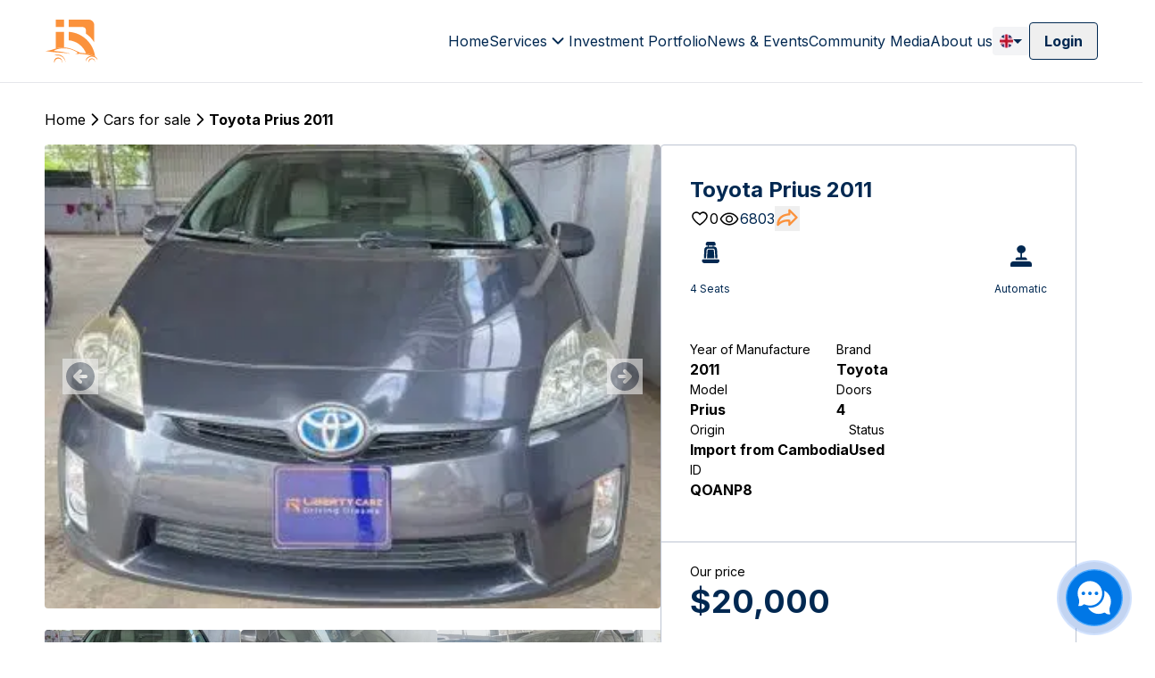

--- FILE ---
content_type: text/html; charset=utf-8
request_url: https://www.libertycarz.com/sale-cars/toyota-prius-2011-C1124
body_size: 57485
content:
<!DOCTYPE html><html lang="en"><head><meta charSet="utf-8"/><meta name="viewport" content="width=device-width, initial-scale=1"/><link rel="preload" href="/_next/static/media/47cbc4e2adbc5db9-s.p.woff2" as="font" crossorigin="" type="font/woff2"/><link rel="preload" href="/_next/static/media/78b5d1908fd328d5-s.p.woff2" as="font" crossorigin="" type="font/woff2"/><link rel="preload" href="/_next/static/media/a7d1cce8496465df-s.p.woff2" as="font" crossorigin="" type="font/woff2"/><link rel="preload" href="/_next/static/media/e4af272ccee01ff0-s.p.woff2" as="font" crossorigin="" type="font/woff2"/><link rel="preload" as="image" imageSrcSet="/_next/image?url=%2Fimages%2Flogo%2Fliberty_mobile.png&amp;w=16&amp;q=75 16w, /_next/image?url=%2Fimages%2Flogo%2Fliberty_mobile.png&amp;w=32&amp;q=75 32w, /_next/image?url=%2Fimages%2Flogo%2Fliberty_mobile.png&amp;w=48&amp;q=75 48w, /_next/image?url=%2Fimages%2Flogo%2Fliberty_mobile.png&amp;w=64&amp;q=75 64w, /_next/image?url=%2Fimages%2Flogo%2Fliberty_mobile.png&amp;w=96&amp;q=75 96w, /_next/image?url=%2Fimages%2Flogo%2Fliberty_mobile.png&amp;w=128&amp;q=75 128w, /_next/image?url=%2Fimages%2Flogo%2Fliberty_mobile.png&amp;w=256&amp;q=75 256w, /_next/image?url=%2Fimages%2Flogo%2Fliberty_mobile.png&amp;w=384&amp;q=75 384w, /_next/image?url=%2Fimages%2Flogo%2Fliberty_mobile.png&amp;w=640&amp;q=75 640w, /_next/image?url=%2Fimages%2Flogo%2Fliberty_mobile.png&amp;w=750&amp;q=75 750w, /_next/image?url=%2Fimages%2Flogo%2Fliberty_mobile.png&amp;w=828&amp;q=75 828w, /_next/image?url=%2Fimages%2Flogo%2Fliberty_mobile.png&amp;w=1080&amp;q=75 1080w, /_next/image?url=%2Fimages%2Flogo%2Fliberty_mobile.png&amp;w=1200&amp;q=75 1200w, /_next/image?url=%2Fimages%2Flogo%2Fliberty_mobile.png&amp;w=1920&amp;q=75 1920w, /_next/image?url=%2Fimages%2Flogo%2Fliberty_mobile.png&amp;w=2048&amp;q=75 2048w, /_next/image?url=%2Fimages%2Flogo%2Fliberty_mobile.png&amp;w=3840&amp;q=75 3840w" imageSizes="160px"/><link rel="preload" as="image" href="/images/support-icon/chat.svg"/><link rel="preload" as="image" href="https://carz-prod.libertycarz.com/cars/images/1684316659370-IycXsE/rectanglexl?Key-Pair-Id=K1BGMLVIDM6AZ8&amp;Signature=TBg7hBYIKCkV00WJyLg1zwczstFKQ-lZOyKdxno71MNC06Ii~O5s8Lm7Ub1c0S05lXRiDgDloD3ALUOoYLS03rRBMrl~miDPUsDmr~fjFdSXoL4-FeAgd7icFwxYjSrMEf~nXNUJFtivpOuemaiyIcUSTQZDH3pagxikOIshgdk4WwEkCDh~6Jb40agDDPGUQklaQLwW11NvipouZHUBCWbHSrLbkCZ88p6DrnTD6fn59DaBeB1BylvV0tWPlhDlemxEgPeqmdagEuF-DrJ9f8JZr2Sw3wvVhyLz2GekGaN-JTECiozYQUUAcDt0B00SvCqF1~llOjmyPah6buGIrA__&amp;Policy=eyJTdGF0ZW1lbnQiOlt7IlJlc291cmNlIjoiaHR0cHM6Ly9jYXJ6LXByb2QubGliZXJ0eWNhcnouY29tLyoiLCJDb25kaXRpb24iOnsiRGF0ZUxlc3NUaGFuIjp7IkFXUzpFcG9jaFRpbWUiOjE3NjM1NTM4NTd9fX1dfQ__"/><link rel="preload" as="image" href="https://carz-prod.libertycarz.com/cars/images/1684316660060-VDYSF6/rectanglexl?Key-Pair-Id=K1BGMLVIDM6AZ8&amp;Signature=TBg7hBYIKCkV00WJyLg1zwczstFKQ-lZOyKdxno71MNC06Ii~O5s8Lm7Ub1c0S05lXRiDgDloD3ALUOoYLS03rRBMrl~miDPUsDmr~fjFdSXoL4-FeAgd7icFwxYjSrMEf~nXNUJFtivpOuemaiyIcUSTQZDH3pagxikOIshgdk4WwEkCDh~6Jb40agDDPGUQklaQLwW11NvipouZHUBCWbHSrLbkCZ88p6DrnTD6fn59DaBeB1BylvV0tWPlhDlemxEgPeqmdagEuF-DrJ9f8JZr2Sw3wvVhyLz2GekGaN-JTECiozYQUUAcDt0B00SvCqF1~llOjmyPah6buGIrA__&amp;Policy=eyJTdGF0ZW1lbnQiOlt7IlJlc291cmNlIjoiaHR0cHM6Ly9jYXJ6LXByb2QubGliZXJ0eWNhcnouY29tLyoiLCJDb25kaXRpb24iOnsiRGF0ZUxlc3NUaGFuIjp7IkFXUzpFcG9jaFRpbWUiOjE3NjM1NTM4NTd9fX1dfQ__"/><link rel="preload" as="image" href="https://carz-prod.libertycarz.com/cars/images/1684316660906-4UHwSS/rectanglexl?Key-Pair-Id=K1BGMLVIDM6AZ8&amp;Signature=TBg7hBYIKCkV00WJyLg1zwczstFKQ-lZOyKdxno71MNC06Ii~O5s8Lm7Ub1c0S05lXRiDgDloD3ALUOoYLS03rRBMrl~miDPUsDmr~fjFdSXoL4-FeAgd7icFwxYjSrMEf~nXNUJFtivpOuemaiyIcUSTQZDH3pagxikOIshgdk4WwEkCDh~6Jb40agDDPGUQklaQLwW11NvipouZHUBCWbHSrLbkCZ88p6DrnTD6fn59DaBeB1BylvV0tWPlhDlemxEgPeqmdagEuF-DrJ9f8JZr2Sw3wvVhyLz2GekGaN-JTECiozYQUUAcDt0B00SvCqF1~llOjmyPah6buGIrA__&amp;Policy=eyJTdGF0ZW1lbnQiOlt7IlJlc291cmNlIjoiaHR0cHM6Ly9jYXJ6LXByb2QubGliZXJ0eWNhcnouY29tLyoiLCJDb25kaXRpb24iOnsiRGF0ZUxlc3NUaGFuIjp7IkFXUzpFcG9jaFRpbWUiOjE3NjM1NTM4NTd9fX1dfQ__"/><link rel="preload" as="image" href="https://carz-prod.libertycarz.com/cars/images/1684316662026-XikxpY/rectanglexl?Key-Pair-Id=K1BGMLVIDM6AZ8&amp;Signature=TBg7hBYIKCkV00WJyLg1zwczstFKQ-lZOyKdxno71MNC06Ii~O5s8Lm7Ub1c0S05lXRiDgDloD3ALUOoYLS03rRBMrl~miDPUsDmr~fjFdSXoL4-FeAgd7icFwxYjSrMEf~nXNUJFtivpOuemaiyIcUSTQZDH3pagxikOIshgdk4WwEkCDh~6Jb40agDDPGUQklaQLwW11NvipouZHUBCWbHSrLbkCZ88p6DrnTD6fn59DaBeB1BylvV0tWPlhDlemxEgPeqmdagEuF-DrJ9f8JZr2Sw3wvVhyLz2GekGaN-JTECiozYQUUAcDt0B00SvCqF1~llOjmyPah6buGIrA__&amp;Policy=eyJTdGF0ZW1lbnQiOlt7IlJlc291cmNlIjoiaHR0cHM6Ly9jYXJ6LXByb2QubGliZXJ0eWNhcnouY29tLyoiLCJDb25kaXRpb24iOnsiRGF0ZUxlc3NUaGFuIjp7IkFXUzpFcG9jaFRpbWUiOjE3NjM1NTM4NTd9fX1dfQ__"/><link rel="preload" as="image" href="https://carz-prod.libertycarz.com/cars/images/1684316662371-Oi9oQQ/rectanglexl?Key-Pair-Id=K1BGMLVIDM6AZ8&amp;Signature=TBg7hBYIKCkV00WJyLg1zwczstFKQ-lZOyKdxno71MNC06Ii~O5s8Lm7Ub1c0S05lXRiDgDloD3ALUOoYLS03rRBMrl~miDPUsDmr~fjFdSXoL4-FeAgd7icFwxYjSrMEf~nXNUJFtivpOuemaiyIcUSTQZDH3pagxikOIshgdk4WwEkCDh~6Jb40agDDPGUQklaQLwW11NvipouZHUBCWbHSrLbkCZ88p6DrnTD6fn59DaBeB1BylvV0tWPlhDlemxEgPeqmdagEuF-DrJ9f8JZr2Sw3wvVhyLz2GekGaN-JTECiozYQUUAcDt0B00SvCqF1~llOjmyPah6buGIrA__&amp;Policy=eyJTdGF0ZW1lbnQiOlt7IlJlc291cmNlIjoiaHR0cHM6Ly9jYXJ6LXByb2QubGliZXJ0eWNhcnouY29tLyoiLCJDb25kaXRpb24iOnsiRGF0ZUxlc3NUaGFuIjp7IkFXUzpFcG9jaFRpbWUiOjE3NjM1NTM4NTd9fX1dfQ__"/><link rel="preload" as="image" href="https://carz-prod.libertycarz.com/cars/images/1684316661679-JkHfTt/rectanglexl?Key-Pair-Id=K1BGMLVIDM6AZ8&amp;Signature=TBg7hBYIKCkV00WJyLg1zwczstFKQ-lZOyKdxno71MNC06Ii~O5s8Lm7Ub1c0S05lXRiDgDloD3ALUOoYLS03rRBMrl~miDPUsDmr~fjFdSXoL4-FeAgd7icFwxYjSrMEf~nXNUJFtivpOuemaiyIcUSTQZDH3pagxikOIshgdk4WwEkCDh~6Jb40agDDPGUQklaQLwW11NvipouZHUBCWbHSrLbkCZ88p6DrnTD6fn59DaBeB1BylvV0tWPlhDlemxEgPeqmdagEuF-DrJ9f8JZr2Sw3wvVhyLz2GekGaN-JTECiozYQUUAcDt0B00SvCqF1~llOjmyPah6buGIrA__&amp;Policy=eyJTdGF0ZW1lbnQiOlt7IlJlc291cmNlIjoiaHR0cHM6Ly9jYXJ6LXByb2QubGliZXJ0eWNhcnouY29tLyoiLCJDb25kaXRpb24iOnsiRGF0ZUxlc3NUaGFuIjp7IkFXUzpFcG9jaFRpbWUiOjE3NjM1NTM4NTd9fX1dfQ__"/><link rel="preload" as="image" href="https://carz-prod.libertycarz.com/cars/images/1684316661299-b9WOg6/rectanglexl?Key-Pair-Id=K1BGMLVIDM6AZ8&amp;Signature=TBg7hBYIKCkV00WJyLg1zwczstFKQ-lZOyKdxno71MNC06Ii~O5s8Lm7Ub1c0S05lXRiDgDloD3ALUOoYLS03rRBMrl~miDPUsDmr~fjFdSXoL4-FeAgd7icFwxYjSrMEf~nXNUJFtivpOuemaiyIcUSTQZDH3pagxikOIshgdk4WwEkCDh~6Jb40agDDPGUQklaQLwW11NvipouZHUBCWbHSrLbkCZ88p6DrnTD6fn59DaBeB1BylvV0tWPlhDlemxEgPeqmdagEuF-DrJ9f8JZr2Sw3wvVhyLz2GekGaN-JTECiozYQUUAcDt0B00SvCqF1~llOjmyPah6buGIrA__&amp;Policy=eyJTdGF0ZW1lbnQiOlt7IlJlc291cmNlIjoiaHR0cHM6Ly9jYXJ6LXByb2QubGliZXJ0eWNhcnouY29tLyoiLCJDb25kaXRpb24iOnsiRGF0ZUxlc3NUaGFuIjp7IkFXUzpFcG9jaFRpbWUiOjE3NjM1NTM4NTd9fX1dfQ__"/><link rel="preload" as="image" href="https://carz-prod.libertycarz.com/cars/images/1684316665789-lgl4xh/rectanglexl?Key-Pair-Id=K1BGMLVIDM6AZ8&amp;Signature=TBg7hBYIKCkV00WJyLg1zwczstFKQ-lZOyKdxno71MNC06Ii~O5s8Lm7Ub1c0S05lXRiDgDloD3ALUOoYLS03rRBMrl~miDPUsDmr~fjFdSXoL4-FeAgd7icFwxYjSrMEf~nXNUJFtivpOuemaiyIcUSTQZDH3pagxikOIshgdk4WwEkCDh~6Jb40agDDPGUQklaQLwW11NvipouZHUBCWbHSrLbkCZ88p6DrnTD6fn59DaBeB1BylvV0tWPlhDlemxEgPeqmdagEuF-DrJ9f8JZr2Sw3wvVhyLz2GekGaN-JTECiozYQUUAcDt0B00SvCqF1~llOjmyPah6buGIrA__&amp;Policy=eyJTdGF0ZW1lbnQiOlt7IlJlc291cmNlIjoiaHR0cHM6Ly9jYXJ6LXByb2QubGliZXJ0eWNhcnouY29tLyoiLCJDb25kaXRpb24iOnsiRGF0ZUxlc3NUaGFuIjp7IkFXUzpFcG9jaFRpbWUiOjE3NjM1NTM4NTd9fX1dfQ__"/><link rel="stylesheet" href="/_next/static/css/1df8f0a616cba3bf.css" data-precedence="next"/><link rel="stylesheet" href="/_next/static/css/716a4de088c9e3c8.css" data-precedence="next"/><link rel="stylesheet" href="/_next/static/css/2dbc6c7b91c3a22e.css" data-precedence="next"/><link rel="stylesheet" href="/_next/static/css/e75474577697d190.css" data-precedence="next"/><link rel="stylesheet" href="/_next/static/css/7c8acb269f2a106e.css" data-precedence="next"/><link rel="preload" as="script" fetchPriority="low" href="/_next/static/chunks/webpack-400af404ef268dda.js"/><script src="/_next/static/chunks/fd9d1056-f2837a63c3483c4f.js" async=""></script><script src="/_next/static/chunks/8069-e51cfe28cc0d9969.js" async=""></script><script src="/_next/static/chunks/main-app-5095b7be79153fc1.js" async=""></script><script src="/_next/static/chunks/bc9e92e6-385185369634e95d.js" async=""></script><script src="/_next/static/chunks/1374-f2bb7196fbc604bd.js" async=""></script><script src="/_next/static/chunks/8792-898cf67fb4195cdb.js" async=""></script><script src="/_next/static/chunks/9317-eb2a766d7b146ff8.js" async=""></script><script src="/_next/static/chunks/703-8b26a326e08fd1e9.js" async=""></script><script src="/_next/static/chunks/6142-24a8c3910103272e.js" async=""></script><script src="/_next/static/chunks/5873-f180dba4e8d4a451.js" async=""></script><script src="/_next/static/chunks/7161-7ebd7bb4b638eef8.js" async=""></script><script src="/_next/static/chunks/8344-e5952fba7e1cab74.js" async=""></script><script src="/_next/static/chunks/1373-8cac9a135611ccc1.js" async=""></script><script src="/_next/static/chunks/5962-4e7e5b5c800ba54b.js" async=""></script><script src="/_next/static/chunks/8348-a5712c4b9ae88329.js" async=""></script><script src="/_next/static/chunks/5423-17ca44c771ae434a.js" async=""></script><script src="/_next/static/chunks/6288-5bca47a4812b1ddf.js" async=""></script><script src="/_next/static/chunks/8718-45ee4b81f8576421.js" async=""></script><script src="/_next/static/chunks/8708-148b191b7d1031d4.js" async=""></script><script src="/_next/static/chunks/4244-2c7d3bf80b820e73.js" async=""></script><script src="/_next/static/chunks/7285-796b24b8c58f8a28.js" async=""></script><script src="/_next/static/chunks/3893-02624bcd853b967e.js" async=""></script><script src="/_next/static/chunks/1387-71680a57401e6000.js" async=""></script><script src="/_next/static/chunks/4941-62204013ea9d36a2.js" async=""></script><script src="/_next/static/chunks/8319-328515c7864ad565.js" async=""></script><script src="/_next/static/chunks/app/%5Blocale%5D/layout-5e2305771175fa3d.js" async=""></script><script src="/_next/static/chunks/app/%5Blocale%5D/not-found-b8c784c4b498e491.js" async=""></script><script src="/_next/static/chunks/5915-2aabae08ef15b45a.js" async=""></script><script src="/_next/static/chunks/4833-ebfba9789f9e3f8f.js" async=""></script><script src="/_next/static/chunks/4863-a9f868746683f096.js" async=""></script><script src="/_next/static/chunks/2456-1c3296f1d97edb11.js" async=""></script><script src="/_next/static/chunks/4887-c60b2925261fef6d.js" async=""></script><script src="/_next/static/chunks/app/%5Blocale%5D/sale-cars/%5Bid%5D/page-31c7804f8fd6de18.js" async=""></script><link rel="preload" as="image" href="https://carz-prod.libertycarz.com/cars/images/1684316666704-nh8tAo/rectanglexl?Key-Pair-Id=K1BGMLVIDM6AZ8&amp;Signature=TBg7hBYIKCkV00WJyLg1zwczstFKQ-lZOyKdxno71MNC06Ii~O5s8Lm7Ub1c0S05lXRiDgDloD3ALUOoYLS03rRBMrl~miDPUsDmr~fjFdSXoL4-FeAgd7icFwxYjSrMEf~nXNUJFtivpOuemaiyIcUSTQZDH3pagxikOIshgdk4WwEkCDh~6Jb40agDDPGUQklaQLwW11NvipouZHUBCWbHSrLbkCZ88p6DrnTD6fn59DaBeB1BylvV0tWPlhDlemxEgPeqmdagEuF-DrJ9f8JZr2Sw3wvVhyLz2GekGaN-JTECiozYQUUAcDt0B00SvCqF1~llOjmyPah6buGIrA__&amp;Policy=eyJTdGF0ZW1lbnQiOlt7IlJlc291cmNlIjoiaHR0cHM6Ly9jYXJ6LXByb2QubGliZXJ0eWNhcnouY29tLyoiLCJDb25kaXRpb24iOnsiRGF0ZUxlc3NUaGFuIjp7IkFXUzpFcG9jaFRpbWUiOjE3NjM1NTM4NTd9fX1dfQ__"/><link rel="preload" as="image" href="https://carz-prod.libertycarz.com/cars/images/1684316663060-EB59AB/rectanglexl?Key-Pair-Id=K1BGMLVIDM6AZ8&amp;Signature=TBg7hBYIKCkV00WJyLg1zwczstFKQ-lZOyKdxno71MNC06Ii~O5s8Lm7Ub1c0S05lXRiDgDloD3ALUOoYLS03rRBMrl~miDPUsDmr~fjFdSXoL4-FeAgd7icFwxYjSrMEf~nXNUJFtivpOuemaiyIcUSTQZDH3pagxikOIshgdk4WwEkCDh~6Jb40agDDPGUQklaQLwW11NvipouZHUBCWbHSrLbkCZ88p6DrnTD6fn59DaBeB1BylvV0tWPlhDlemxEgPeqmdagEuF-DrJ9f8JZr2Sw3wvVhyLz2GekGaN-JTECiozYQUUAcDt0B00SvCqF1~llOjmyPah6buGIrA__&amp;Policy=eyJTdGF0ZW1lbnQiOlt7IlJlc291cmNlIjoiaHR0cHM6Ly9jYXJ6LXByb2QubGliZXJ0eWNhcnouY29tLyoiLCJDb25kaXRpb24iOnsiRGF0ZUxlc3NUaGFuIjp7IkFXUzpFcG9jaFRpbWUiOjE3NjM1NTM4NTd9fX1dfQ__"/><link rel="preload" as="image" href="https://carz-prod.libertycarz.com/cars/images/1684316662699-5QK980/rectanglexl?Key-Pair-Id=K1BGMLVIDM6AZ8&amp;Signature=TBg7hBYIKCkV00WJyLg1zwczstFKQ-lZOyKdxno71MNC06Ii~O5s8Lm7Ub1c0S05lXRiDgDloD3ALUOoYLS03rRBMrl~miDPUsDmr~fjFdSXoL4-FeAgd7icFwxYjSrMEf~nXNUJFtivpOuemaiyIcUSTQZDH3pagxikOIshgdk4WwEkCDh~6Jb40agDDPGUQklaQLwW11NvipouZHUBCWbHSrLbkCZ88p6DrnTD6fn59DaBeB1BylvV0tWPlhDlemxEgPeqmdagEuF-DrJ9f8JZr2Sw3wvVhyLz2GekGaN-JTECiozYQUUAcDt0B00SvCqF1~llOjmyPah6buGIrA__&amp;Policy=eyJTdGF0ZW1lbnQiOlt7IlJlc291cmNlIjoiaHR0cHM6Ly9jYXJ6LXByb2QubGliZXJ0eWNhcnouY29tLyoiLCJDb25kaXRpb24iOnsiRGF0ZUxlc3NUaGFuIjp7IkFXUzpFcG9jaFRpbWUiOjE3NjM1NTM4NTd9fX1dfQ__"/><link rel="preload" as="image" href="https://carz-prod.libertycarz.com/cars/images/1684316664576-wNG5pD/rectanglexl?Key-Pair-Id=K1BGMLVIDM6AZ8&amp;Signature=TBg7hBYIKCkV00WJyLg1zwczstFKQ-lZOyKdxno71MNC06Ii~O5s8Lm7Ub1c0S05lXRiDgDloD3ALUOoYLS03rRBMrl~miDPUsDmr~fjFdSXoL4-FeAgd7icFwxYjSrMEf~nXNUJFtivpOuemaiyIcUSTQZDH3pagxikOIshgdk4WwEkCDh~6Jb40agDDPGUQklaQLwW11NvipouZHUBCWbHSrLbkCZ88p6DrnTD6fn59DaBeB1BylvV0tWPlhDlemxEgPeqmdagEuF-DrJ9f8JZr2Sw3wvVhyLz2GekGaN-JTECiozYQUUAcDt0B00SvCqF1~llOjmyPah6buGIrA__&amp;Policy=eyJTdGF0ZW1lbnQiOlt7IlJlc291cmNlIjoiaHR0cHM6Ly9jYXJ6LXByb2QubGliZXJ0eWNhcnouY29tLyoiLCJDb25kaXRpb24iOnsiRGF0ZUxlc3NUaGFuIjp7IkFXUzpFcG9jaFRpbWUiOjE3NjM1NTM4NTd9fX1dfQ__"/><link rel="preload" as="image" href="https://carz-prod.libertycarz.com/cars/images/1684316665003-WnvoHw/rectanglexl?Key-Pair-Id=K1BGMLVIDM6AZ8&amp;Signature=TBg7hBYIKCkV00WJyLg1zwczstFKQ-lZOyKdxno71MNC06Ii~O5s8Lm7Ub1c0S05lXRiDgDloD3ALUOoYLS03rRBMrl~miDPUsDmr~fjFdSXoL4-FeAgd7icFwxYjSrMEf~nXNUJFtivpOuemaiyIcUSTQZDH3pagxikOIshgdk4WwEkCDh~6Jb40agDDPGUQklaQLwW11NvipouZHUBCWbHSrLbkCZ88p6DrnTD6fn59DaBeB1BylvV0tWPlhDlemxEgPeqmdagEuF-DrJ9f8JZr2Sw3wvVhyLz2GekGaN-JTECiozYQUUAcDt0B00SvCqF1~llOjmyPah6buGIrA__&amp;Policy=eyJTdGF0ZW1lbnQiOlt7IlJlc291cmNlIjoiaHR0cHM6Ly9jYXJ6LXByb2QubGliZXJ0eWNhcnouY29tLyoiLCJDb25kaXRpb24iOnsiRGF0ZUxlc3NUaGFuIjp7IkFXUzpFcG9jaFRpbWUiOjE3NjM1NTM4NTd9fX1dfQ__"/><link rel="preload" as="image" href="https://carz-prod.libertycarz.com/cars/images/1684316663414-MonpGB/rectanglexl?Key-Pair-Id=K1BGMLVIDM6AZ8&amp;Signature=TBg7hBYIKCkV00WJyLg1zwczstFKQ-lZOyKdxno71MNC06Ii~O5s8Lm7Ub1c0S05lXRiDgDloD3ALUOoYLS03rRBMrl~miDPUsDmr~fjFdSXoL4-FeAgd7icFwxYjSrMEf~nXNUJFtivpOuemaiyIcUSTQZDH3pagxikOIshgdk4WwEkCDh~6Jb40agDDPGUQklaQLwW11NvipouZHUBCWbHSrLbkCZ88p6DrnTD6fn59DaBeB1BylvV0tWPlhDlemxEgPeqmdagEuF-DrJ9f8JZr2Sw3wvVhyLz2GekGaN-JTECiozYQUUAcDt0B00SvCqF1~llOjmyPah6buGIrA__&amp;Policy=eyJTdGF0ZW1lbnQiOlt7IlJlc291cmNlIjoiaHR0cHM6Ly9jYXJ6LXByb2QubGliZXJ0eWNhcnouY29tLyoiLCJDb25kaXRpb24iOnsiRGF0ZUxlc3NUaGFuIjp7IkFXUzpFcG9jaFRpbWUiOjE3NjM1NTM4NTd9fX1dfQ__"/><link rel="preload" as="image" href="https://carz-prod.libertycarz.com/cars/images/1684316665428-t013L0/rectanglexl?Key-Pair-Id=K1BGMLVIDM6AZ8&amp;Signature=TBg7hBYIKCkV00WJyLg1zwczstFKQ-lZOyKdxno71MNC06Ii~O5s8Lm7Ub1c0S05lXRiDgDloD3ALUOoYLS03rRBMrl~miDPUsDmr~fjFdSXoL4-FeAgd7icFwxYjSrMEf~nXNUJFtivpOuemaiyIcUSTQZDH3pagxikOIshgdk4WwEkCDh~6Jb40agDDPGUQklaQLwW11NvipouZHUBCWbHSrLbkCZ88p6DrnTD6fn59DaBeB1BylvV0tWPlhDlemxEgPeqmdagEuF-DrJ9f8JZr2Sw3wvVhyLz2GekGaN-JTECiozYQUUAcDt0B00SvCqF1~llOjmyPah6buGIrA__&amp;Policy=eyJTdGF0ZW1lbnQiOlt7IlJlc291cmNlIjoiaHR0cHM6Ly9jYXJ6LXByb2QubGliZXJ0eWNhcnouY29tLyoiLCJDb25kaXRpb24iOnsiRGF0ZUxlc3NUaGFuIjp7IkFXUzpFcG9jaFRpbWUiOjE3NjM1NTM4NTd9fX1dfQ__"/><link rel="preload" as="image" href="https://carz-prod.libertycarz.com/cars/images/1684316664105-VbDDgm/rectanglexl?Key-Pair-Id=K1BGMLVIDM6AZ8&amp;Signature=TBg7hBYIKCkV00WJyLg1zwczstFKQ-lZOyKdxno71MNC06Ii~O5s8Lm7Ub1c0S05lXRiDgDloD3ALUOoYLS03rRBMrl~miDPUsDmr~fjFdSXoL4-FeAgd7icFwxYjSrMEf~nXNUJFtivpOuemaiyIcUSTQZDH3pagxikOIshgdk4WwEkCDh~6Jb40agDDPGUQklaQLwW11NvipouZHUBCWbHSrLbkCZ88p6DrnTD6fn59DaBeB1BylvV0tWPlhDlemxEgPeqmdagEuF-DrJ9f8JZr2Sw3wvVhyLz2GekGaN-JTECiozYQUUAcDt0B00SvCqF1~llOjmyPah6buGIrA__&amp;Policy=eyJTdGF0ZW1lbnQiOlt7IlJlc291cmNlIjoiaHR0cHM6Ly9jYXJ6LXByb2QubGliZXJ0eWNhcnouY29tLyoiLCJDb25kaXRpb24iOnsiRGF0ZUxlc3NUaGFuIjp7IkFXUzpFcG9jaFRpbWUiOjE3NjM1NTM4NTd9fX1dfQ__"/><link rel="preload" as="image" href="https://carz-prod.libertycarz.com/cars/images/1684316663772-DqYwg4/rectanglexl?Key-Pair-Id=K1BGMLVIDM6AZ8&amp;Signature=TBg7hBYIKCkV00WJyLg1zwczstFKQ-lZOyKdxno71MNC06Ii~O5s8Lm7Ub1c0S05lXRiDgDloD3ALUOoYLS03rRBMrl~miDPUsDmr~fjFdSXoL4-FeAgd7icFwxYjSrMEf~nXNUJFtivpOuemaiyIcUSTQZDH3pagxikOIshgdk4WwEkCDh~6Jb40agDDPGUQklaQLwW11NvipouZHUBCWbHSrLbkCZ88p6DrnTD6fn59DaBeB1BylvV0tWPlhDlemxEgPeqmdagEuF-DrJ9f8JZr2Sw3wvVhyLz2GekGaN-JTECiozYQUUAcDt0B00SvCqF1~llOjmyPah6buGIrA__&amp;Policy=eyJTdGF0ZW1lbnQiOlt7IlJlc291cmNlIjoiaHR0cHM6Ly9jYXJ6LXByb2QubGliZXJ0eWNhcnouY29tLyoiLCJDb25kaXRpb24iOnsiRGF0ZUxlc3NUaGFuIjp7IkFXUzpFcG9jaFRpbWUiOjE3NjM1NTM4NTd9fX1dfQ__"/><link rel="preload" as="image" href="https://carz-prod.libertycarz.com/cars/images/1684316666304-GGYwRm/rectanglexl?Key-Pair-Id=K1BGMLVIDM6AZ8&amp;Signature=TBg7hBYIKCkV00WJyLg1zwczstFKQ-lZOyKdxno71MNC06Ii~O5s8Lm7Ub1c0S05lXRiDgDloD3ALUOoYLS03rRBMrl~miDPUsDmr~fjFdSXoL4-FeAgd7icFwxYjSrMEf~nXNUJFtivpOuemaiyIcUSTQZDH3pagxikOIshgdk4WwEkCDh~6Jb40agDDPGUQklaQLwW11NvipouZHUBCWbHSrLbkCZ88p6DrnTD6fn59DaBeB1BylvV0tWPlhDlemxEgPeqmdagEuF-DrJ9f8JZr2Sw3wvVhyLz2GekGaN-JTECiozYQUUAcDt0B00SvCqF1~llOjmyPah6buGIrA__&amp;Policy=eyJTdGF0ZW1lbnQiOlt7IlJlc291cmNlIjoiaHR0cHM6Ly9jYXJ6LXByb2QubGliZXJ0eWNhcnouY29tLyoiLCJDb25kaXRpb24iOnsiRGF0ZUxlc3NUaGFuIjp7IkFXUzpFcG9jaFRpbWUiOjE3NjM1NTM4NTd9fX1dfQ__"/><link rel="preload" as="image" href="/images/logo/Facebook.svg"/><link rel="preload" as="image" href="/images/logo/Twitter.svg"/><link rel="preload" as="image" href="/images/logo/Telegram.svg"/><link rel="preload" as="image" href="/images/logo/Linkedin.svg"/><link rel="preload" as="image" href="/images/logo/Whatsapp.svg"/><title>Used Toyota Prius 2011 | $20,000 C1124 for sale in Cambodia | Liberty Carz</title><meta name="description" content="Find your available used Toyota Prius 2011 with $20,000 for sale in Cambodia. Full-service packages for C1124 car included QC check, warranty, and being ready for a test drive at Liberty Carz."/><meta name="robots" content="index"/><link rel="canonical" href="https://www.libertycarz.com/sale-cars/toyota-prius-2011-C1124"/><link rel="alternate" hrefLang="en-kh" href="https://www.libertycarz.com/sale-cars/toyota-prius-2011-C1124"/><link rel="alternate" hrefLang="km-kh" href="https://www.libertycarz.com/km/sale-cars/toyota-prius-2011-C1124"/><link rel="alternate" hrefLang="zh-kh" href="https://www.libertycarz.com/zh/sale-cars/toyota-prius-2011-C1124"/><meta property="og:title" content="Used Toyota Prius 2011 | $20,000 C1124 for sale in Cambodia | Liberty Carz"/><meta property="og:description" content="Find your available used Toyota Prius 2011 with $20,000 for sale in Cambodia. Full-service packages for C1124 car included QC check, warranty, and being ready for a test drive at Liberty Carz."/><meta property="og:url" content="https://www.libertycarz.com/sale-cars/toyota-prius-2011-C1124"/><meta property="og:locale" content="km_KH"/><meta property="og:image" content="https://carz-public-cover-prod.s3.ap-southeast-1.amazonaws.com/cars/images/1684316659370-IycXsE"/><meta property="og:image:alt" content="Used Toyota Prius 2011 | $20,000 C1124 for sale in Cambodia | Liberty Carz"/><meta property="og:type" content="website"/><meta name="twitter:card" content="summary_large_image"/><meta name="twitter:title" content="Used Toyota Prius 2011 | $20,000 C1124 for sale in Cambodia | Liberty Carz"/><meta name="twitter:description" content="Find your available used Toyota Prius 2011 with $20,000 for sale in Cambodia. Full-service packages for C1124 car included QC check, warranty, and being ready for a test drive at Liberty Carz."/><meta name="twitter:image" content="https://carz-public-cover-prod.s3.ap-southeast-1.amazonaws.com/cars/images/1684316659370-IycXsE"/><link rel="icon" href="/favicon.ico" type="image/x-icon" sizes="16x16"/><link rel="apple-touch-icon" href="/apple-icon.png?c8c77f0dd2432e86" type="image/png" sizes="180x180"/><meta name="next-size-adjust"/><script>(function(w,d,s,l,i){w[l]=w[l]||[];w[l].push({'gtm.start':
              new Date().getTime(),event:'gtm.js'});var f=d.getElementsByTagName(s)[0],
              j=d.createElement(s),dl=l!='dataLayer'?'&l='+l:'';j.async=true;j.src=
              'https://www.googletagmanager.com/gtm.js?id='+i+dl;f.parentNode.insertBefore(j,f);
              })(window,document,'script','dataLayer','GTM-KH3K3D6');</script><script src="/_next/static/chunks/polyfills-c67a75d1b6f99dc8.js" noModule=""></script><style id="antd-cssinjs" data-rc-order="prepend" data-rc-priority="-1000">.data-ant-cssinjs-cache-path{content:"";}</style></head><body class="__className_d9b29e __variable_d9b29e"><noscript><iframe src="https://www.googletagmanager.com/ns.html?id=GTM-KH3K3D6" height="0" width="0" style="display:none;visibility:hidden"></iframe></noscript><header><div class="header_wrapper duration-200"><div class="hidden lg:block "><div class="header_container container"><div class="logo"><a class="duration-300 hover:text-warning400 " href="/"><img alt="Logo" loading="lazy" width="60" height="48" decoding="async" data-nimg="1" style="color:transparent" src="/images/icons/logo.svg"/></a></div><div class="header_links"><a class="duration-300 hover:text-warning400 undefined nav_link_wrapper " href="/">Home</a><div class="capitalize dropdown_wrapper"><div class="button"><a class="duration-300 hover:text-warning400 undefined nav_link_wrapper " href="/services">Services</a></div><div class="arrow"><img alt="arrow-down-icon" loading="lazy" width="24" height="24" decoding="async" data-nimg="1" class="w-6 h-6" style="color:transparent" src="/images/icons/arrow-down.svg"/></div><div class="hidden dropdown undefined right"><div class="dropdown_list"><div class="dropdown_item"><a style="font-size:14px" class="duration-300 hover:text-warning400 w-full nav_link_wrapper " href="/products/sale-cars">Buy Cars</a></div><div class="dropdown_item"><a style="font-size:14px" class="duration-300 hover:text-warning400 w-full nav_link_wrapper " href="/products/rental-cars">Rent Cars</a></div><div class="dropdown_item"><a style="font-size:14px" class="duration-300 hover:text-warning400 w-full nav_link_wrapper " href="/services/sell-your-car">Sell cars</a></div><div class="dropdown_item"><a style="font-size:14px" class="duration-300 hover:text-warning400 w-full nav_link_wrapper " href="/products/car-washes">Car care</a></div><div class="dropdown_item"><a style="font-size:14px" class="duration-300 hover:text-warning400 w-full nav_link_wrapper " href="/car-loan">Car Loan</a></div><div class="dropdown_item"><a style="font-size:14px" class="duration-300 hover:text-warning400 w-full nav_link_wrapper " href="/products/car-parts">Accessories &amp; Parts</a></div><div class="dropdown_item"><a style="font-size:14px" class="duration-300 hover:text-warning400 w-full nav_link_wrapper " href="/services/check-car-price">Price Estimator</a></div><div class="dropdown_item"><a style="font-size:14px" class="duration-300 hover:text-warning400 w-full nav_link_wrapper " href="/liberty-carz-app-launches-the-car-insurance-package-to-optimize-the-user-experience">Insurance</a></div><div class="dropdown_item"><a style="font-size:14px" class="duration-300 hover:text-warning400 w-full nav_link_wrapper " href="/supercar">Import Cars</a></div></div></div></div><a class="duration-300 hover:text-warning400 undefined nav_link_wrapper " href="/financial-services">Investment Portfolio</a><a class="duration-300 hover:text-warning400 undefined nav_link_wrapper " href="/news-and-events">News &amp; Events</a><a class="duration-300 hover:text-warning400 undefined nav_link_wrapper " href="/community-media">Community Media</a><a class="duration-300 hover:text-warning400 undefined nav_link_wrapper " href="/about-us">About us</a><div class="undefined dropdown_wrapper"><div class="button"><button class="language_button_wrap"><img alt="us-icon" loading="lazy" width="15" height="15" decoding="async" data-nimg="1" class="rounded-full" style="color:transparent" srcSet="/_next/image?url=%2Fimages%2Ficons%2Fflags%2Fuk.png&amp;w=16&amp;q=75 1x, /_next/image?url=%2Fimages%2Ficons%2Fflags%2Fuk.png&amp;w=32&amp;q=75 2x" src="/_next/image?url=%2Fimages%2Ficons%2Fflags%2Fuk.png&amp;w=32&amp;q=75"/><img alt="icon-down" loading="lazy" width="10" height="5" decoding="async" data-nimg="1" style="color:transparent" src="/images/icons/arrow-down-triagle.svg"/></button></div><div class="hidden dropdown undefined right"><div class="list_language_wrapper"><button class="list_language_wrapper_item active"><img alt="English" loading="lazy" width="20" height="20" decoding="async" data-nimg="1" class="list_language_wrapper_item_icon w-5 h-5" style="color:transparent" srcSet="/_next/image?url=%2Fimages%2Ficons%2Fflags%2Fuk.png&amp;w=32&amp;q=75 1x, /_next/image?url=%2Fimages%2Ficons%2Fflags%2Fuk.png&amp;w=48&amp;q=75 2x" src="/_next/image?url=%2Fimages%2Ficons%2Fflags%2Fuk.png&amp;w=48&amp;q=75"/>English</button><button class="list_language_wrapper_item "><img alt="ខ្មែរ" loading="lazy" width="20" height="20" decoding="async" data-nimg="1" class="list_language_wrapper_item_icon w-5 h-5" style="color:transparent" src="/images/icons/flags/combodia.svg"/>ខ្មែរ</button><button class="list_language_wrapper_item "><img alt="中文" loading="lazy" width="20" height="20" decoding="async" data-nimg="1" class="list_language_wrapper_item_icon w-5 h-5" style="color:transparent" src="/images/icons/flags/china.svg"/>中文</button></div></div></div><button class="request_service">Login</button></div></div></div><div class="flex relative justify-center items-center h-[48px] lg:hidden"><div class="left-[10px] top-1/2 translate-y-[-50%] absolute cursor-pointer"><svg xmlns="http://www.w3.org/2000/svg" width="20" height="20" viewBox="0 0 20 20" fill="none"><path fill-rule="evenodd" clip-rule="evenodd" d="M3 5C3 4.73478 3.10536 4.48043 3.29289 4.29289C3.48043 4.10536 3.73478 4 4 4H16C16.2652 4 16.5196 4.10536 16.7071 4.29289C16.8946 4.48043 17 4.73478 17 5C17 5.26522 16.8946 5.51957 16.7071 5.70711C16.5196 5.89464 16.2652 6 16 6H4C3.73478 6 3.48043 5.89464 3.29289 5.70711C3.10536 5.51957 3 5.26522 3 5ZM3 10C3 9.73478 3.10536 9.48043 3.29289 9.29289C3.48043 9.10536 3.73478 9 4 9H16C16.2652 9 16.5196 9.10536 16.7071 9.29289C16.8946 9.48043 17 9.73478 17 10C17 10.2652 16.8946 10.5196 16.7071 10.7071C16.5196 10.8946 16.2652 11 16 11H4C3.73478 11 3.48043 10.8946 3.29289 10.7071C3.10536 10.5196 3 10.2652 3 10ZM3 15C3 14.7348 3.10536 14.4804 3.29289 14.2929C3.48043 14.1054 3.73478 14 4 14H16C16.2652 14 16.5196 14.1054 16.7071 14.2929C16.8946 14.4804 17 14.7348 17 15C17 15.2652 16.8946 15.5196 16.7071 15.7071C16.5196 15.8946 16.2652 16 16 16H4C3.73478 16 3.48043 15.8946 3.29289 15.7071C3.10536 15.5196 3 15.2652 3 15Z" fill="currentColor"></path></svg></div><a class="duration-300 hover:text-warning400 " href="/"><div class="w-[160px] h-[28px] relative"><img alt="Liberty carz logo" loading="eager" decoding="async" data-nimg="fill" style="position:absolute;height:100%;width:100%;left:0;top:0;right:0;bottom:0;color:transparent" sizes="160px" srcSet="/_next/image?url=%2Fimages%2Flogo%2Fliberty_mobile.png&amp;w=16&amp;q=75 16w, /_next/image?url=%2Fimages%2Flogo%2Fliberty_mobile.png&amp;w=32&amp;q=75 32w, /_next/image?url=%2Fimages%2Flogo%2Fliberty_mobile.png&amp;w=48&amp;q=75 48w, /_next/image?url=%2Fimages%2Flogo%2Fliberty_mobile.png&amp;w=64&amp;q=75 64w, /_next/image?url=%2Fimages%2Flogo%2Fliberty_mobile.png&amp;w=96&amp;q=75 96w, /_next/image?url=%2Fimages%2Flogo%2Fliberty_mobile.png&amp;w=128&amp;q=75 128w, /_next/image?url=%2Fimages%2Flogo%2Fliberty_mobile.png&amp;w=256&amp;q=75 256w, /_next/image?url=%2Fimages%2Flogo%2Fliberty_mobile.png&amp;w=384&amp;q=75 384w, /_next/image?url=%2Fimages%2Flogo%2Fliberty_mobile.png&amp;w=640&amp;q=75 640w, /_next/image?url=%2Fimages%2Flogo%2Fliberty_mobile.png&amp;w=750&amp;q=75 750w, /_next/image?url=%2Fimages%2Flogo%2Fliberty_mobile.png&amp;w=828&amp;q=75 828w, /_next/image?url=%2Fimages%2Flogo%2Fliberty_mobile.png&amp;w=1080&amp;q=75 1080w, /_next/image?url=%2Fimages%2Flogo%2Fliberty_mobile.png&amp;w=1200&amp;q=75 1200w, /_next/image?url=%2Fimages%2Flogo%2Fliberty_mobile.png&amp;w=1920&amp;q=75 1920w, /_next/image?url=%2Fimages%2Flogo%2Fliberty_mobile.png&amp;w=2048&amp;q=75 2048w, /_next/image?url=%2Fimages%2Flogo%2Fliberty_mobile.png&amp;w=3840&amp;q=75 3840w" src="/_next/image?url=%2Fimages%2Flogo%2Fliberty_mobile.png&amp;w=3840&amp;q=75"/></div></a></div></div></header><main class="main h-full min-h-full"><div class="hidden lg:block"><div class="container"><div class="animate-pulse flex gap-3 items-center mt-[30px]"><div class="h-6 w-28 bg-slate-200 rounded-lg"></div><div class="h-6 w-28 bg-slate-200 rounded-lg"></div><div class="h-6 w-36 bg-slate-200 rounded-lg"></div></div><div class="animate-pulse mt-3"><div class="flex gap-5"><div class="w-8/12"><div class="h-[500px] bg-slate-200 rounded-lg"></div><div class="grid grid-cols-4 gap-3 mt-3"><div class="h-[150px] bg-slate-200 rounded-lg"></div><div class="h-[150px] bg-slate-200 rounded-lg"></div><div class="h-[150px] bg-slate-200 rounded-lg"></div><div class="h-[150px] bg-slate-200 rounded-lg"></div></div></div><div class="w-4/12 bg-slate-200 rounded-lg"></div></div></div><div class="animate-pulse flex gap-5 mt-10"><div class="w-8/12 h-[600px] bg-slate-200 rounded-lg"></div><div class="w-4/12 h-[600px] bg-slate-200 rounded-lg"></div></div></div><div class="animate-pulse bg-slate-200 my-16 pt-[17%]"></div><div class="conatainer"><div class="animate-pulse my-10"><div class="flex justify-between"><div class="w-[200px] h-8 bg-slate-200 rounded-lg"></div><div class="w-20 h-8 bg-slate-200 rounded-lg"></div></div><div class="grid grid-cols-4 gap-3 mt-8"><div class="h-[440px] bg-slate-200 rounded-lg"></div><div class="h-[440px] bg-slate-200 rounded-lg"></div><div class="h-[440px] bg-slate-200 rounded-lg"></div><div class="h-[440px] bg-slate-200 rounded-lg"></div></div></div></div></div><div class="lg:hidden md:block"><div class="sale_cars_page_mobile_wrapper"><div class="mobile_images_swiper_wrapper relative" id="mobile_image_slider_container"><div class="swiper images_swiper"><div class="swiper-wrapper"><div class="swiper-slide"><div class="relative image_slider_item"><img class="  !object-cover" alt="Toyota Prius 2011" src="https://carz-prod.libertycarz.com/cars/images/1684316659370-IycXsE/rectanglexl?Key-Pair-Id=K1BGMLVIDM6AZ8&amp;Signature=TBg7hBYIKCkV00WJyLg1zwczstFKQ-lZOyKdxno71MNC06Ii~O5s8Lm7Ub1c0S05lXRiDgDloD3ALUOoYLS03rRBMrl~miDPUsDmr~fjFdSXoL4-FeAgd7icFwxYjSrMEf~nXNUJFtivpOuemaiyIcUSTQZDH3pagxikOIshgdk4WwEkCDh~6Jb40agDDPGUQklaQLwW11NvipouZHUBCWbHSrLbkCZ88p6DrnTD6fn59DaBeB1BylvV0tWPlhDlemxEgPeqmdagEuF-DrJ9f8JZr2Sw3wvVhyLz2GekGaN-JTECiozYQUUAcDt0B00SvCqF1~llOjmyPah6buGIrA__&amp;Policy=eyJTdGF0ZW1lbnQiOlt7IlJlc291cmNlIjoiaHR0cHM6Ly9jYXJ6LXByb2QubGliZXJ0eWNhcnouY29tLyoiLCJDb25kaXRpb24iOnsiRGF0ZUxlc3NUaGFuIjp7IkFXUzpFcG9jaFRpbWUiOjE3NjM1NTM4NTd9fX1dfQ__"/></div></div><div class="swiper-slide"><div class="relative image_slider_item"><img class="  !object-cover" alt="Toyota Prius 2011" src="https://carz-prod.libertycarz.com/cars/images/1684316660060-VDYSF6/rectanglexl?Key-Pair-Id=K1BGMLVIDM6AZ8&amp;Signature=TBg7hBYIKCkV00WJyLg1zwczstFKQ-lZOyKdxno71MNC06Ii~O5s8Lm7Ub1c0S05lXRiDgDloD3ALUOoYLS03rRBMrl~miDPUsDmr~fjFdSXoL4-FeAgd7icFwxYjSrMEf~nXNUJFtivpOuemaiyIcUSTQZDH3pagxikOIshgdk4WwEkCDh~6Jb40agDDPGUQklaQLwW11NvipouZHUBCWbHSrLbkCZ88p6DrnTD6fn59DaBeB1BylvV0tWPlhDlemxEgPeqmdagEuF-DrJ9f8JZr2Sw3wvVhyLz2GekGaN-JTECiozYQUUAcDt0B00SvCqF1~llOjmyPah6buGIrA__&amp;Policy=eyJTdGF0ZW1lbnQiOlt7IlJlc291cmNlIjoiaHR0cHM6Ly9jYXJ6LXByb2QubGliZXJ0eWNhcnouY29tLyoiLCJDb25kaXRpb24iOnsiRGF0ZUxlc3NUaGFuIjp7IkFXUzpFcG9jaFRpbWUiOjE3NjM1NTM4NTd9fX1dfQ__"/></div></div><div class="swiper-slide"><div class="relative image_slider_item"><img class="  !object-cover" alt="Toyota Prius 2011" src="https://carz-prod.libertycarz.com/cars/images/1684316660906-4UHwSS/rectanglexl?Key-Pair-Id=K1BGMLVIDM6AZ8&amp;Signature=TBg7hBYIKCkV00WJyLg1zwczstFKQ-lZOyKdxno71MNC06Ii~O5s8Lm7Ub1c0S05lXRiDgDloD3ALUOoYLS03rRBMrl~miDPUsDmr~fjFdSXoL4-FeAgd7icFwxYjSrMEf~nXNUJFtivpOuemaiyIcUSTQZDH3pagxikOIshgdk4WwEkCDh~6Jb40agDDPGUQklaQLwW11NvipouZHUBCWbHSrLbkCZ88p6DrnTD6fn59DaBeB1BylvV0tWPlhDlemxEgPeqmdagEuF-DrJ9f8JZr2Sw3wvVhyLz2GekGaN-JTECiozYQUUAcDt0B00SvCqF1~llOjmyPah6buGIrA__&amp;Policy=eyJTdGF0ZW1lbnQiOlt7IlJlc291cmNlIjoiaHR0cHM6Ly9jYXJ6LXByb2QubGliZXJ0eWNhcnouY29tLyoiLCJDb25kaXRpb24iOnsiRGF0ZUxlc3NUaGFuIjp7IkFXUzpFcG9jaFRpbWUiOjE3NjM1NTM4NTd9fX1dfQ__"/></div></div><div class="swiper-slide"><div class="relative image_slider_item"><img class="  !object-cover" alt="Toyota Prius 2011" src="https://carz-prod.libertycarz.com/cars/images/1684316662026-XikxpY/rectanglexl?Key-Pair-Id=K1BGMLVIDM6AZ8&amp;Signature=TBg7hBYIKCkV00WJyLg1zwczstFKQ-lZOyKdxno71MNC06Ii~O5s8Lm7Ub1c0S05lXRiDgDloD3ALUOoYLS03rRBMrl~miDPUsDmr~fjFdSXoL4-FeAgd7icFwxYjSrMEf~nXNUJFtivpOuemaiyIcUSTQZDH3pagxikOIshgdk4WwEkCDh~6Jb40agDDPGUQklaQLwW11NvipouZHUBCWbHSrLbkCZ88p6DrnTD6fn59DaBeB1BylvV0tWPlhDlemxEgPeqmdagEuF-DrJ9f8JZr2Sw3wvVhyLz2GekGaN-JTECiozYQUUAcDt0B00SvCqF1~llOjmyPah6buGIrA__&amp;Policy=eyJTdGF0ZW1lbnQiOlt7IlJlc291cmNlIjoiaHR0cHM6Ly9jYXJ6LXByb2QubGliZXJ0eWNhcnouY29tLyoiLCJDb25kaXRpb24iOnsiRGF0ZUxlc3NUaGFuIjp7IkFXUzpFcG9jaFRpbWUiOjE3NjM1NTM4NTd9fX1dfQ__"/></div></div><div class="swiper-slide"><div class="relative image_slider_item"><img class="  !object-cover" alt="Toyota Prius 2011" src="https://carz-prod.libertycarz.com/cars/images/1684316662371-Oi9oQQ/rectanglexl?Key-Pair-Id=K1BGMLVIDM6AZ8&amp;Signature=TBg7hBYIKCkV00WJyLg1zwczstFKQ-lZOyKdxno71MNC06Ii~O5s8Lm7Ub1c0S05lXRiDgDloD3ALUOoYLS03rRBMrl~miDPUsDmr~fjFdSXoL4-FeAgd7icFwxYjSrMEf~nXNUJFtivpOuemaiyIcUSTQZDH3pagxikOIshgdk4WwEkCDh~6Jb40agDDPGUQklaQLwW11NvipouZHUBCWbHSrLbkCZ88p6DrnTD6fn59DaBeB1BylvV0tWPlhDlemxEgPeqmdagEuF-DrJ9f8JZr2Sw3wvVhyLz2GekGaN-JTECiozYQUUAcDt0B00SvCqF1~llOjmyPah6buGIrA__&amp;Policy=eyJTdGF0ZW1lbnQiOlt7IlJlc291cmNlIjoiaHR0cHM6Ly9jYXJ6LXByb2QubGliZXJ0eWNhcnouY29tLyoiLCJDb25kaXRpb24iOnsiRGF0ZUxlc3NUaGFuIjp7IkFXUzpFcG9jaFRpbWUiOjE3NjM1NTM4NTd9fX1dfQ__"/></div></div><div class="swiper-slide"><div class="relative image_slider_item"><img class="  !object-cover" alt="Toyota Prius 2011" src="https://carz-prod.libertycarz.com/cars/images/1684316661679-JkHfTt/rectanglexl?Key-Pair-Id=K1BGMLVIDM6AZ8&amp;Signature=TBg7hBYIKCkV00WJyLg1zwczstFKQ-lZOyKdxno71MNC06Ii~O5s8Lm7Ub1c0S05lXRiDgDloD3ALUOoYLS03rRBMrl~miDPUsDmr~fjFdSXoL4-FeAgd7icFwxYjSrMEf~nXNUJFtivpOuemaiyIcUSTQZDH3pagxikOIshgdk4WwEkCDh~6Jb40agDDPGUQklaQLwW11NvipouZHUBCWbHSrLbkCZ88p6DrnTD6fn59DaBeB1BylvV0tWPlhDlemxEgPeqmdagEuF-DrJ9f8JZr2Sw3wvVhyLz2GekGaN-JTECiozYQUUAcDt0B00SvCqF1~llOjmyPah6buGIrA__&amp;Policy=eyJTdGF0ZW1lbnQiOlt7IlJlc291cmNlIjoiaHR0cHM6Ly9jYXJ6LXByb2QubGliZXJ0eWNhcnouY29tLyoiLCJDb25kaXRpb24iOnsiRGF0ZUxlc3NUaGFuIjp7IkFXUzpFcG9jaFRpbWUiOjE3NjM1NTM4NTd9fX1dfQ__"/></div></div><div class="swiper-slide"><div class="relative image_slider_item"><img class="  !object-cover" alt="Toyota Prius 2011" src="https://carz-prod.libertycarz.com/cars/images/1684316661299-b9WOg6/rectanglexl?Key-Pair-Id=K1BGMLVIDM6AZ8&amp;Signature=TBg7hBYIKCkV00WJyLg1zwczstFKQ-lZOyKdxno71MNC06Ii~O5s8Lm7Ub1c0S05lXRiDgDloD3ALUOoYLS03rRBMrl~miDPUsDmr~fjFdSXoL4-FeAgd7icFwxYjSrMEf~nXNUJFtivpOuemaiyIcUSTQZDH3pagxikOIshgdk4WwEkCDh~6Jb40agDDPGUQklaQLwW11NvipouZHUBCWbHSrLbkCZ88p6DrnTD6fn59DaBeB1BylvV0tWPlhDlemxEgPeqmdagEuF-DrJ9f8JZr2Sw3wvVhyLz2GekGaN-JTECiozYQUUAcDt0B00SvCqF1~llOjmyPah6buGIrA__&amp;Policy=eyJTdGF0ZW1lbnQiOlt7IlJlc291cmNlIjoiaHR0cHM6Ly9jYXJ6LXByb2QubGliZXJ0eWNhcnouY29tLyoiLCJDb25kaXRpb24iOnsiRGF0ZUxlc3NUaGFuIjp7IkFXUzpFcG9jaFRpbWUiOjE3NjM1NTM4NTd9fX1dfQ__"/></div></div><div class="swiper-slide"><div class="relative image_slider_item"><img class="  !object-cover" alt="Toyota Prius 2011" src="https://carz-prod.libertycarz.com/cars/images/1684316665789-lgl4xh/rectanglexl?Key-Pair-Id=K1BGMLVIDM6AZ8&amp;Signature=TBg7hBYIKCkV00WJyLg1zwczstFKQ-lZOyKdxno71MNC06Ii~O5s8Lm7Ub1c0S05lXRiDgDloD3ALUOoYLS03rRBMrl~miDPUsDmr~fjFdSXoL4-FeAgd7icFwxYjSrMEf~nXNUJFtivpOuemaiyIcUSTQZDH3pagxikOIshgdk4WwEkCDh~6Jb40agDDPGUQklaQLwW11NvipouZHUBCWbHSrLbkCZ88p6DrnTD6fn59DaBeB1BylvV0tWPlhDlemxEgPeqmdagEuF-DrJ9f8JZr2Sw3wvVhyLz2GekGaN-JTECiozYQUUAcDt0B00SvCqF1~llOjmyPah6buGIrA__&amp;Policy=eyJTdGF0ZW1lbnQiOlt7IlJlc291cmNlIjoiaHR0cHM6Ly9jYXJ6LXByb2QubGliZXJ0eWNhcnouY29tLyoiLCJDb25kaXRpb24iOnsiRGF0ZUxlc3NUaGFuIjp7IkFXUzpFcG9jaFRpbWUiOjE3NjM1NTM4NTd9fX1dfQ__"/></div></div><div class="swiper-slide"><div class="relative image_slider_item"><img class="  !object-cover" alt="Toyota Prius 2011" src="https://carz-prod.libertycarz.com/cars/images/1684316666704-nh8tAo/rectanglexl?Key-Pair-Id=K1BGMLVIDM6AZ8&amp;Signature=TBg7hBYIKCkV00WJyLg1zwczstFKQ-lZOyKdxno71MNC06Ii~O5s8Lm7Ub1c0S05lXRiDgDloD3ALUOoYLS03rRBMrl~miDPUsDmr~fjFdSXoL4-FeAgd7icFwxYjSrMEf~nXNUJFtivpOuemaiyIcUSTQZDH3pagxikOIshgdk4WwEkCDh~6Jb40agDDPGUQklaQLwW11NvipouZHUBCWbHSrLbkCZ88p6DrnTD6fn59DaBeB1BylvV0tWPlhDlemxEgPeqmdagEuF-DrJ9f8JZr2Sw3wvVhyLz2GekGaN-JTECiozYQUUAcDt0B00SvCqF1~llOjmyPah6buGIrA__&amp;Policy=eyJTdGF0ZW1lbnQiOlt7IlJlc291cmNlIjoiaHR0cHM6Ly9jYXJ6LXByb2QubGliZXJ0eWNhcnouY29tLyoiLCJDb25kaXRpb24iOnsiRGF0ZUxlc3NUaGFuIjp7IkFXUzpFcG9jaFRpbWUiOjE3NjM1NTM4NTd9fX1dfQ__"/></div></div><div class="swiper-slide"><div class="relative image_slider_item"><img class="  !object-cover" alt="Toyota Prius 2011" src="https://carz-prod.libertycarz.com/cars/images/1684316663060-EB59AB/rectanglexl?Key-Pair-Id=K1BGMLVIDM6AZ8&amp;Signature=TBg7hBYIKCkV00WJyLg1zwczstFKQ-lZOyKdxno71MNC06Ii~O5s8Lm7Ub1c0S05lXRiDgDloD3ALUOoYLS03rRBMrl~miDPUsDmr~fjFdSXoL4-FeAgd7icFwxYjSrMEf~nXNUJFtivpOuemaiyIcUSTQZDH3pagxikOIshgdk4WwEkCDh~6Jb40agDDPGUQklaQLwW11NvipouZHUBCWbHSrLbkCZ88p6DrnTD6fn59DaBeB1BylvV0tWPlhDlemxEgPeqmdagEuF-DrJ9f8JZr2Sw3wvVhyLz2GekGaN-JTECiozYQUUAcDt0B00SvCqF1~llOjmyPah6buGIrA__&amp;Policy=eyJTdGF0ZW1lbnQiOlt7IlJlc291cmNlIjoiaHR0cHM6Ly9jYXJ6LXByb2QubGliZXJ0eWNhcnouY29tLyoiLCJDb25kaXRpb24iOnsiRGF0ZUxlc3NUaGFuIjp7IkFXUzpFcG9jaFRpbWUiOjE3NjM1NTM4NTd9fX1dfQ__"/></div></div><div class="swiper-slide"><div class="relative image_slider_item"><img class="  !object-cover" alt="Toyota Prius 2011" src="https://carz-prod.libertycarz.com/cars/images/1684316662699-5QK980/rectanglexl?Key-Pair-Id=K1BGMLVIDM6AZ8&amp;Signature=TBg7hBYIKCkV00WJyLg1zwczstFKQ-lZOyKdxno71MNC06Ii~O5s8Lm7Ub1c0S05lXRiDgDloD3ALUOoYLS03rRBMrl~miDPUsDmr~fjFdSXoL4-FeAgd7icFwxYjSrMEf~nXNUJFtivpOuemaiyIcUSTQZDH3pagxikOIshgdk4WwEkCDh~6Jb40agDDPGUQklaQLwW11NvipouZHUBCWbHSrLbkCZ88p6DrnTD6fn59DaBeB1BylvV0tWPlhDlemxEgPeqmdagEuF-DrJ9f8JZr2Sw3wvVhyLz2GekGaN-JTECiozYQUUAcDt0B00SvCqF1~llOjmyPah6buGIrA__&amp;Policy=eyJTdGF0ZW1lbnQiOlt7IlJlc291cmNlIjoiaHR0cHM6Ly9jYXJ6LXByb2QubGliZXJ0eWNhcnouY29tLyoiLCJDb25kaXRpb24iOnsiRGF0ZUxlc3NUaGFuIjp7IkFXUzpFcG9jaFRpbWUiOjE3NjM1NTM4NTd9fX1dfQ__"/></div></div><div class="swiper-slide"><div class="relative image_slider_item"><img class="  !object-cover" alt="Toyota Prius 2011" src="https://carz-prod.libertycarz.com/cars/images/1684316664576-wNG5pD/rectanglexl?Key-Pair-Id=K1BGMLVIDM6AZ8&amp;Signature=TBg7hBYIKCkV00WJyLg1zwczstFKQ-lZOyKdxno71MNC06Ii~O5s8Lm7Ub1c0S05lXRiDgDloD3ALUOoYLS03rRBMrl~miDPUsDmr~fjFdSXoL4-FeAgd7icFwxYjSrMEf~nXNUJFtivpOuemaiyIcUSTQZDH3pagxikOIshgdk4WwEkCDh~6Jb40agDDPGUQklaQLwW11NvipouZHUBCWbHSrLbkCZ88p6DrnTD6fn59DaBeB1BylvV0tWPlhDlemxEgPeqmdagEuF-DrJ9f8JZr2Sw3wvVhyLz2GekGaN-JTECiozYQUUAcDt0B00SvCqF1~llOjmyPah6buGIrA__&amp;Policy=eyJTdGF0ZW1lbnQiOlt7IlJlc291cmNlIjoiaHR0cHM6Ly9jYXJ6LXByb2QubGliZXJ0eWNhcnouY29tLyoiLCJDb25kaXRpb24iOnsiRGF0ZUxlc3NUaGFuIjp7IkFXUzpFcG9jaFRpbWUiOjE3NjM1NTM4NTd9fX1dfQ__"/></div></div><div class="swiper-slide"><div class="relative image_slider_item"><img class="  !object-cover" alt="Toyota Prius 2011" src="https://carz-prod.libertycarz.com/cars/images/1684316665003-WnvoHw/rectanglexl?Key-Pair-Id=K1BGMLVIDM6AZ8&amp;Signature=TBg7hBYIKCkV00WJyLg1zwczstFKQ-lZOyKdxno71MNC06Ii~O5s8Lm7Ub1c0S05lXRiDgDloD3ALUOoYLS03rRBMrl~miDPUsDmr~fjFdSXoL4-FeAgd7icFwxYjSrMEf~nXNUJFtivpOuemaiyIcUSTQZDH3pagxikOIshgdk4WwEkCDh~6Jb40agDDPGUQklaQLwW11NvipouZHUBCWbHSrLbkCZ88p6DrnTD6fn59DaBeB1BylvV0tWPlhDlemxEgPeqmdagEuF-DrJ9f8JZr2Sw3wvVhyLz2GekGaN-JTECiozYQUUAcDt0B00SvCqF1~llOjmyPah6buGIrA__&amp;Policy=eyJTdGF0ZW1lbnQiOlt7IlJlc291cmNlIjoiaHR0cHM6Ly9jYXJ6LXByb2QubGliZXJ0eWNhcnouY29tLyoiLCJDb25kaXRpb24iOnsiRGF0ZUxlc3NUaGFuIjp7IkFXUzpFcG9jaFRpbWUiOjE3NjM1NTM4NTd9fX1dfQ__"/></div></div><div class="swiper-slide"><div class="relative image_slider_item"><img class="  !object-cover" alt="Toyota Prius 2011" src="https://carz-prod.libertycarz.com/cars/images/1684316663414-MonpGB/rectanglexl?Key-Pair-Id=K1BGMLVIDM6AZ8&amp;Signature=TBg7hBYIKCkV00WJyLg1zwczstFKQ-lZOyKdxno71MNC06Ii~O5s8Lm7Ub1c0S05lXRiDgDloD3ALUOoYLS03rRBMrl~miDPUsDmr~fjFdSXoL4-FeAgd7icFwxYjSrMEf~nXNUJFtivpOuemaiyIcUSTQZDH3pagxikOIshgdk4WwEkCDh~6Jb40agDDPGUQklaQLwW11NvipouZHUBCWbHSrLbkCZ88p6DrnTD6fn59DaBeB1BylvV0tWPlhDlemxEgPeqmdagEuF-DrJ9f8JZr2Sw3wvVhyLz2GekGaN-JTECiozYQUUAcDt0B00SvCqF1~llOjmyPah6buGIrA__&amp;Policy=eyJTdGF0ZW1lbnQiOlt7IlJlc291cmNlIjoiaHR0cHM6Ly9jYXJ6LXByb2QubGliZXJ0eWNhcnouY29tLyoiLCJDb25kaXRpb24iOnsiRGF0ZUxlc3NUaGFuIjp7IkFXUzpFcG9jaFRpbWUiOjE3NjM1NTM4NTd9fX1dfQ__"/></div></div><div class="swiper-slide"><div class="relative image_slider_item"><img class="  !object-cover" alt="Toyota Prius 2011" src="https://carz-prod.libertycarz.com/cars/images/1684316665428-t013L0/rectanglexl?Key-Pair-Id=K1BGMLVIDM6AZ8&amp;Signature=TBg7hBYIKCkV00WJyLg1zwczstFKQ-lZOyKdxno71MNC06Ii~O5s8Lm7Ub1c0S05lXRiDgDloD3ALUOoYLS03rRBMrl~miDPUsDmr~fjFdSXoL4-FeAgd7icFwxYjSrMEf~nXNUJFtivpOuemaiyIcUSTQZDH3pagxikOIshgdk4WwEkCDh~6Jb40agDDPGUQklaQLwW11NvipouZHUBCWbHSrLbkCZ88p6DrnTD6fn59DaBeB1BylvV0tWPlhDlemxEgPeqmdagEuF-DrJ9f8JZr2Sw3wvVhyLz2GekGaN-JTECiozYQUUAcDt0B00SvCqF1~llOjmyPah6buGIrA__&amp;Policy=eyJTdGF0ZW1lbnQiOlt7IlJlc291cmNlIjoiaHR0cHM6Ly9jYXJ6LXByb2QubGliZXJ0eWNhcnouY29tLyoiLCJDb25kaXRpb24iOnsiRGF0ZUxlc3NUaGFuIjp7IkFXUzpFcG9jaFRpbWUiOjE3NjM1NTM4NTd9fX1dfQ__"/></div></div><div class="swiper-slide"><div class="relative image_slider_item"><img class="  !object-cover" alt="Toyota Prius 2011" src="https://carz-prod.libertycarz.com/cars/images/1684316664105-VbDDgm/rectanglexl?Key-Pair-Id=K1BGMLVIDM6AZ8&amp;Signature=TBg7hBYIKCkV00WJyLg1zwczstFKQ-lZOyKdxno71MNC06Ii~O5s8Lm7Ub1c0S05lXRiDgDloD3ALUOoYLS03rRBMrl~miDPUsDmr~fjFdSXoL4-FeAgd7icFwxYjSrMEf~nXNUJFtivpOuemaiyIcUSTQZDH3pagxikOIshgdk4WwEkCDh~6Jb40agDDPGUQklaQLwW11NvipouZHUBCWbHSrLbkCZ88p6DrnTD6fn59DaBeB1BylvV0tWPlhDlemxEgPeqmdagEuF-DrJ9f8JZr2Sw3wvVhyLz2GekGaN-JTECiozYQUUAcDt0B00SvCqF1~llOjmyPah6buGIrA__&amp;Policy=eyJTdGF0ZW1lbnQiOlt7IlJlc291cmNlIjoiaHR0cHM6Ly9jYXJ6LXByb2QubGliZXJ0eWNhcnouY29tLyoiLCJDb25kaXRpb24iOnsiRGF0ZUxlc3NUaGFuIjp7IkFXUzpFcG9jaFRpbWUiOjE3NjM1NTM4NTd9fX1dfQ__"/></div></div><div class="swiper-slide"><div class="relative image_slider_item"><img class="  !object-cover" alt="Toyota Prius 2011" src="https://carz-prod.libertycarz.com/cars/images/1684316663772-DqYwg4/rectanglexl?Key-Pair-Id=K1BGMLVIDM6AZ8&amp;Signature=TBg7hBYIKCkV00WJyLg1zwczstFKQ-lZOyKdxno71MNC06Ii~O5s8Lm7Ub1c0S05lXRiDgDloD3ALUOoYLS03rRBMrl~miDPUsDmr~fjFdSXoL4-FeAgd7icFwxYjSrMEf~nXNUJFtivpOuemaiyIcUSTQZDH3pagxikOIshgdk4WwEkCDh~6Jb40agDDPGUQklaQLwW11NvipouZHUBCWbHSrLbkCZ88p6DrnTD6fn59DaBeB1BylvV0tWPlhDlemxEgPeqmdagEuF-DrJ9f8JZr2Sw3wvVhyLz2GekGaN-JTECiozYQUUAcDt0B00SvCqF1~llOjmyPah6buGIrA__&amp;Policy=eyJTdGF0ZW1lbnQiOlt7IlJlc291cmNlIjoiaHR0cHM6Ly9jYXJ6LXByb2QubGliZXJ0eWNhcnouY29tLyoiLCJDb25kaXRpb24iOnsiRGF0ZUxlc3NUaGFuIjp7IkFXUzpFcG9jaFRpbWUiOjE3NjM1NTM4NTd9fX1dfQ__"/></div></div><div class="swiper-slide"><div class="relative image_slider_item"><img class="  !object-cover" alt="Toyota Prius 2011" src="https://carz-prod.libertycarz.com/cars/images/1684316666304-GGYwRm/rectanglexl?Key-Pair-Id=K1BGMLVIDM6AZ8&amp;Signature=TBg7hBYIKCkV00WJyLg1zwczstFKQ-lZOyKdxno71MNC06Ii~O5s8Lm7Ub1c0S05lXRiDgDloD3ALUOoYLS03rRBMrl~miDPUsDmr~fjFdSXoL4-FeAgd7icFwxYjSrMEf~nXNUJFtivpOuemaiyIcUSTQZDH3pagxikOIshgdk4WwEkCDh~6Jb40agDDPGUQklaQLwW11NvipouZHUBCWbHSrLbkCZ88p6DrnTD6fn59DaBeB1BylvV0tWPlhDlemxEgPeqmdagEuF-DrJ9f8JZr2Sw3wvVhyLz2GekGaN-JTECiozYQUUAcDt0B00SvCqF1~llOjmyPah6buGIrA__&amp;Policy=eyJTdGF0ZW1lbnQiOlt7IlJlc291cmNlIjoiaHR0cHM6Ly9jYXJ6LXByb2QubGliZXJ0eWNhcnouY29tLyoiLCJDb25kaXRpb24iOnsiRGF0ZUxlc3NUaGFuIjp7IkFXUzpFcG9jaFRpbWUiOjE3NjM1NTM4NTd9fX1dfQ__"/></div></div></div><div class="swiper-pagination"></div></div><div class="pagination absolute">1<!-- --> / <!-- -->18</div><div class="images_fully_slider hidden"><div class="header flex w-full"><button><svg width="24" height="25" viewBox="0 0 24 25" fill="none" xmlns="http://www.w3.org/2000/svg" class=""><path d="M21.5347 2.96527C21.2367 2.66736 20.8326 2.5 20.4112 2.5C19.9898 2.5 19.5857 2.66736 19.2877 2.96527L12 10.253L4.71229 2.96527C4.41429 2.66736 4.01016 2.5 3.58878 2.5C3.1674 2.5 2.76328 2.66736 2.46527 2.96527C2.16736 3.26328 2 3.6674 2 4.08878C2 4.51016 2.16736 4.91429 2.46527 5.21229L9.75298 12.5L2.46527 19.7877C2.16736 20.0857 2 20.4898 2 20.9112C2 21.3326 2.16736 21.7367 2.46527 22.0347C2.76328 22.3326 3.1674 22.5 3.58878 22.5C4.01016 22.5 4.41429 22.3326 4.71229 22.0347L12 14.747L19.2877 22.0347C19.5857 22.3326 19.9898 22.5 20.4112 22.5C20.8326 22.5 21.2367 22.3326 21.5347 22.0347C21.8326 21.7367 22 21.3326 22 20.9112C22 20.4898 21.8326 20.0857 21.5347 19.7877L14.247 12.5L21.5347 5.21229C21.8326 4.91429 22 4.51016 22 4.08878C22 3.6674 21.8326 3.26328 21.5347 2.96527Z" fill="currentColor"></path></svg></button><div class="pagination text-center">1<!-- -->/<!-- -->9</div></div><div class="classify flex w-full text-center"><button class="active">External<!-- -->(9)</button><button class="">Internal<!-- -->(9)</button><button class="">Video<!-- -->(0)</button></div><div class="body"><div class="swiper images_swiper"><div class="swiper-wrapper"><div class="swiper-slide"><div class="relative image_slider_item"><div class="w-full"><img alt="Toyota Prius 2011" useMap="" loading="lazy" decoding="async" data-nimg="fill" class="  " style="position:absolute;height:100%;width:100%;left:0;top:0;right:0;bottom:0;color:transparent;background-size:cover;background-position:50% 50%;background-repeat:no-repeat;background-image:url(&quot;data:image/svg+xml;charset=utf-8,%3Csvg xmlns=&#x27;http://www.w3.org/2000/svg&#x27; %3E%3Cfilter id=&#x27;b&#x27; color-interpolation-filters=&#x27;sRGB&#x27;%3E%3CfeGaussianBlur stdDeviation=&#x27;20&#x27;/%3E%3CfeColorMatrix values=&#x27;1 0 0 0 0 0 1 0 0 0 0 0 1 0 0 0 0 0 100 -1&#x27; result=&#x27;s&#x27;/%3E%3CfeFlood x=&#x27;0&#x27; y=&#x27;0&#x27; width=&#x27;100%25&#x27; height=&#x27;100%25&#x27;/%3E%3CfeComposite operator=&#x27;out&#x27; in=&#x27;s&#x27;/%3E%3CfeComposite in2=&#x27;SourceGraphic&#x27;/%3E%3CfeGaussianBlur stdDeviation=&#x27;20&#x27;/%3E%3C/filter%3E%3Cimage width=&#x27;100%25&#x27; height=&#x27;100%25&#x27; x=&#x27;0&#x27; y=&#x27;0&#x27; preserveAspectRatio=&#x27;none&#x27; style=&#x27;filter: url(%23b);&#x27; href=&#x27;/images/placeholder.svg&#x27;/%3E%3C/svg%3E&quot;)" sizes="100vw" srcSet="/_next/image?url=https%3A%2F%2Fcarz-prod.libertycarz.com%2Fcars%2Fimages%2F1684316659370-IycXsE%3FKey-Pair-Id%3DK1BGMLVIDM6AZ8%26Signature%3DTBg7hBYIKCkV00WJyLg1zwczstFKQ-lZOyKdxno71MNC06Ii~O5s8Lm7Ub1c0S05lXRiDgDloD3ALUOoYLS03rRBMrl~miDPUsDmr~fjFdSXoL4-FeAgd7icFwxYjSrMEf~nXNUJFtivpOuemaiyIcUSTQZDH3pagxikOIshgdk4WwEkCDh~6Jb40agDDPGUQklaQLwW11NvipouZHUBCWbHSrLbkCZ88p6DrnTD6fn59DaBeB1BylvV0tWPlhDlemxEgPeqmdagEuF-DrJ9f8JZr2Sw3wvVhyLz2GekGaN-JTECiozYQUUAcDt0B00SvCqF1~llOjmyPah6buGIrA__%26Policy%3DeyJTdGF0ZW1lbnQiOlt7IlJlc291cmNlIjoiaHR0cHM6Ly9jYXJ6LXByb2QubGliZXJ0eWNhcnouY29tLyoiLCJDb25kaXRpb24iOnsiRGF0ZUxlc3NUaGFuIjp7IkFXUzpFcG9jaFRpbWUiOjE3NjM1NTM4NTd9fX1dfQ__&amp;w=640&amp;q=75 640w, /_next/image?url=https%3A%2F%2Fcarz-prod.libertycarz.com%2Fcars%2Fimages%2F1684316659370-IycXsE%3FKey-Pair-Id%3DK1BGMLVIDM6AZ8%26Signature%3DTBg7hBYIKCkV00WJyLg1zwczstFKQ-lZOyKdxno71MNC06Ii~O5s8Lm7Ub1c0S05lXRiDgDloD3ALUOoYLS03rRBMrl~miDPUsDmr~fjFdSXoL4-FeAgd7icFwxYjSrMEf~nXNUJFtivpOuemaiyIcUSTQZDH3pagxikOIshgdk4WwEkCDh~6Jb40agDDPGUQklaQLwW11NvipouZHUBCWbHSrLbkCZ88p6DrnTD6fn59DaBeB1BylvV0tWPlhDlemxEgPeqmdagEuF-DrJ9f8JZr2Sw3wvVhyLz2GekGaN-JTECiozYQUUAcDt0B00SvCqF1~llOjmyPah6buGIrA__%26Policy%3DeyJTdGF0ZW1lbnQiOlt7IlJlc291cmNlIjoiaHR0cHM6Ly9jYXJ6LXByb2QubGliZXJ0eWNhcnouY29tLyoiLCJDb25kaXRpb24iOnsiRGF0ZUxlc3NUaGFuIjp7IkFXUzpFcG9jaFRpbWUiOjE3NjM1NTM4NTd9fX1dfQ__&amp;w=750&amp;q=75 750w, /_next/image?url=https%3A%2F%2Fcarz-prod.libertycarz.com%2Fcars%2Fimages%2F1684316659370-IycXsE%3FKey-Pair-Id%3DK1BGMLVIDM6AZ8%26Signature%3DTBg7hBYIKCkV00WJyLg1zwczstFKQ-lZOyKdxno71MNC06Ii~O5s8Lm7Ub1c0S05lXRiDgDloD3ALUOoYLS03rRBMrl~miDPUsDmr~fjFdSXoL4-FeAgd7icFwxYjSrMEf~nXNUJFtivpOuemaiyIcUSTQZDH3pagxikOIshgdk4WwEkCDh~6Jb40agDDPGUQklaQLwW11NvipouZHUBCWbHSrLbkCZ88p6DrnTD6fn59DaBeB1BylvV0tWPlhDlemxEgPeqmdagEuF-DrJ9f8JZr2Sw3wvVhyLz2GekGaN-JTECiozYQUUAcDt0B00SvCqF1~llOjmyPah6buGIrA__%26Policy%3DeyJTdGF0ZW1lbnQiOlt7IlJlc291cmNlIjoiaHR0cHM6Ly9jYXJ6LXByb2QubGliZXJ0eWNhcnouY29tLyoiLCJDb25kaXRpb24iOnsiRGF0ZUxlc3NUaGFuIjp7IkFXUzpFcG9jaFRpbWUiOjE3NjM1NTM4NTd9fX1dfQ__&amp;w=828&amp;q=75 828w, /_next/image?url=https%3A%2F%2Fcarz-prod.libertycarz.com%2Fcars%2Fimages%2F1684316659370-IycXsE%3FKey-Pair-Id%3DK1BGMLVIDM6AZ8%26Signature%3DTBg7hBYIKCkV00WJyLg1zwczstFKQ-lZOyKdxno71MNC06Ii~O5s8Lm7Ub1c0S05lXRiDgDloD3ALUOoYLS03rRBMrl~miDPUsDmr~fjFdSXoL4-FeAgd7icFwxYjSrMEf~nXNUJFtivpOuemaiyIcUSTQZDH3pagxikOIshgdk4WwEkCDh~6Jb40agDDPGUQklaQLwW11NvipouZHUBCWbHSrLbkCZ88p6DrnTD6fn59DaBeB1BylvV0tWPlhDlemxEgPeqmdagEuF-DrJ9f8JZr2Sw3wvVhyLz2GekGaN-JTECiozYQUUAcDt0B00SvCqF1~llOjmyPah6buGIrA__%26Policy%3DeyJTdGF0ZW1lbnQiOlt7IlJlc291cmNlIjoiaHR0cHM6Ly9jYXJ6LXByb2QubGliZXJ0eWNhcnouY29tLyoiLCJDb25kaXRpb24iOnsiRGF0ZUxlc3NUaGFuIjp7IkFXUzpFcG9jaFRpbWUiOjE3NjM1NTM4NTd9fX1dfQ__&amp;w=1080&amp;q=75 1080w, /_next/image?url=https%3A%2F%2Fcarz-prod.libertycarz.com%2Fcars%2Fimages%2F1684316659370-IycXsE%3FKey-Pair-Id%3DK1BGMLVIDM6AZ8%26Signature%3DTBg7hBYIKCkV00WJyLg1zwczstFKQ-lZOyKdxno71MNC06Ii~O5s8Lm7Ub1c0S05lXRiDgDloD3ALUOoYLS03rRBMrl~miDPUsDmr~fjFdSXoL4-FeAgd7icFwxYjSrMEf~nXNUJFtivpOuemaiyIcUSTQZDH3pagxikOIshgdk4WwEkCDh~6Jb40agDDPGUQklaQLwW11NvipouZHUBCWbHSrLbkCZ88p6DrnTD6fn59DaBeB1BylvV0tWPlhDlemxEgPeqmdagEuF-DrJ9f8JZr2Sw3wvVhyLz2GekGaN-JTECiozYQUUAcDt0B00SvCqF1~llOjmyPah6buGIrA__%26Policy%3DeyJTdGF0ZW1lbnQiOlt7IlJlc291cmNlIjoiaHR0cHM6Ly9jYXJ6LXByb2QubGliZXJ0eWNhcnouY29tLyoiLCJDb25kaXRpb24iOnsiRGF0ZUxlc3NUaGFuIjp7IkFXUzpFcG9jaFRpbWUiOjE3NjM1NTM4NTd9fX1dfQ__&amp;w=1200&amp;q=75 1200w, /_next/image?url=https%3A%2F%2Fcarz-prod.libertycarz.com%2Fcars%2Fimages%2F1684316659370-IycXsE%3FKey-Pair-Id%3DK1BGMLVIDM6AZ8%26Signature%3DTBg7hBYIKCkV00WJyLg1zwczstFKQ-lZOyKdxno71MNC06Ii~O5s8Lm7Ub1c0S05lXRiDgDloD3ALUOoYLS03rRBMrl~miDPUsDmr~fjFdSXoL4-FeAgd7icFwxYjSrMEf~nXNUJFtivpOuemaiyIcUSTQZDH3pagxikOIshgdk4WwEkCDh~6Jb40agDDPGUQklaQLwW11NvipouZHUBCWbHSrLbkCZ88p6DrnTD6fn59DaBeB1BylvV0tWPlhDlemxEgPeqmdagEuF-DrJ9f8JZr2Sw3wvVhyLz2GekGaN-JTECiozYQUUAcDt0B00SvCqF1~llOjmyPah6buGIrA__%26Policy%3DeyJTdGF0ZW1lbnQiOlt7IlJlc291cmNlIjoiaHR0cHM6Ly9jYXJ6LXByb2QubGliZXJ0eWNhcnouY29tLyoiLCJDb25kaXRpb24iOnsiRGF0ZUxlc3NUaGFuIjp7IkFXUzpFcG9jaFRpbWUiOjE3NjM1NTM4NTd9fX1dfQ__&amp;w=1920&amp;q=75 1920w, /_next/image?url=https%3A%2F%2Fcarz-prod.libertycarz.com%2Fcars%2Fimages%2F1684316659370-IycXsE%3FKey-Pair-Id%3DK1BGMLVIDM6AZ8%26Signature%3DTBg7hBYIKCkV00WJyLg1zwczstFKQ-lZOyKdxno71MNC06Ii~O5s8Lm7Ub1c0S05lXRiDgDloD3ALUOoYLS03rRBMrl~miDPUsDmr~fjFdSXoL4-FeAgd7icFwxYjSrMEf~nXNUJFtivpOuemaiyIcUSTQZDH3pagxikOIshgdk4WwEkCDh~6Jb40agDDPGUQklaQLwW11NvipouZHUBCWbHSrLbkCZ88p6DrnTD6fn59DaBeB1BylvV0tWPlhDlemxEgPeqmdagEuF-DrJ9f8JZr2Sw3wvVhyLz2GekGaN-JTECiozYQUUAcDt0B00SvCqF1~llOjmyPah6buGIrA__%26Policy%3DeyJTdGF0ZW1lbnQiOlt7IlJlc291cmNlIjoiaHR0cHM6Ly9jYXJ6LXByb2QubGliZXJ0eWNhcnouY29tLyoiLCJDb25kaXRpb24iOnsiRGF0ZUxlc3NUaGFuIjp7IkFXUzpFcG9jaFRpbWUiOjE3NjM1NTM4NTd9fX1dfQ__&amp;w=2048&amp;q=75 2048w, /_next/image?url=https%3A%2F%2Fcarz-prod.libertycarz.com%2Fcars%2Fimages%2F1684316659370-IycXsE%3FKey-Pair-Id%3DK1BGMLVIDM6AZ8%26Signature%3DTBg7hBYIKCkV00WJyLg1zwczstFKQ-lZOyKdxno71MNC06Ii~O5s8Lm7Ub1c0S05lXRiDgDloD3ALUOoYLS03rRBMrl~miDPUsDmr~fjFdSXoL4-FeAgd7icFwxYjSrMEf~nXNUJFtivpOuemaiyIcUSTQZDH3pagxikOIshgdk4WwEkCDh~6Jb40agDDPGUQklaQLwW11NvipouZHUBCWbHSrLbkCZ88p6DrnTD6fn59DaBeB1BylvV0tWPlhDlemxEgPeqmdagEuF-DrJ9f8JZr2Sw3wvVhyLz2GekGaN-JTECiozYQUUAcDt0B00SvCqF1~llOjmyPah6buGIrA__%26Policy%3DeyJTdGF0ZW1lbnQiOlt7IlJlc291cmNlIjoiaHR0cHM6Ly9jYXJ6LXByb2QubGliZXJ0eWNhcnouY29tLyoiLCJDb25kaXRpb24iOnsiRGF0ZUxlc3NUaGFuIjp7IkFXUzpFcG9jaFRpbWUiOjE3NjM1NTM4NTd9fX1dfQ__&amp;w=3840&amp;q=75 3840w" src="/_next/image?url=https%3A%2F%2Fcarz-prod.libertycarz.com%2Fcars%2Fimages%2F1684316659370-IycXsE%3FKey-Pair-Id%3DK1BGMLVIDM6AZ8%26Signature%3DTBg7hBYIKCkV00WJyLg1zwczstFKQ-lZOyKdxno71MNC06Ii~O5s8Lm7Ub1c0S05lXRiDgDloD3ALUOoYLS03rRBMrl~miDPUsDmr~fjFdSXoL4-FeAgd7icFwxYjSrMEf~nXNUJFtivpOuemaiyIcUSTQZDH3pagxikOIshgdk4WwEkCDh~6Jb40agDDPGUQklaQLwW11NvipouZHUBCWbHSrLbkCZ88p6DrnTD6fn59DaBeB1BylvV0tWPlhDlemxEgPeqmdagEuF-DrJ9f8JZr2Sw3wvVhyLz2GekGaN-JTECiozYQUUAcDt0B00SvCqF1~llOjmyPah6buGIrA__%26Policy%3DeyJTdGF0ZW1lbnQiOlt7IlJlc291cmNlIjoiaHR0cHM6Ly9jYXJ6LXByb2QubGliZXJ0eWNhcnouY29tLyoiLCJDb25kaXRpb24iOnsiRGF0ZUxlc3NUaGFuIjp7IkFXUzpFcG9jaFRpbWUiOjE3NjM1NTM4NTd9fX1dfQ__&amp;w=3840&amp;q=75"/></div></div></div><div class="swiper-slide"><div class="relative image_slider_item"><div class="w-full"><img alt="Toyota Prius 2011" useMap="" loading="lazy" decoding="async" data-nimg="fill" class="  " style="position:absolute;height:100%;width:100%;left:0;top:0;right:0;bottom:0;color:transparent;background-size:cover;background-position:50% 50%;background-repeat:no-repeat;background-image:url(&quot;data:image/svg+xml;charset=utf-8,%3Csvg xmlns=&#x27;http://www.w3.org/2000/svg&#x27; %3E%3Cfilter id=&#x27;b&#x27; color-interpolation-filters=&#x27;sRGB&#x27;%3E%3CfeGaussianBlur stdDeviation=&#x27;20&#x27;/%3E%3CfeColorMatrix values=&#x27;1 0 0 0 0 0 1 0 0 0 0 0 1 0 0 0 0 0 100 -1&#x27; result=&#x27;s&#x27;/%3E%3CfeFlood x=&#x27;0&#x27; y=&#x27;0&#x27; width=&#x27;100%25&#x27; height=&#x27;100%25&#x27;/%3E%3CfeComposite operator=&#x27;out&#x27; in=&#x27;s&#x27;/%3E%3CfeComposite in2=&#x27;SourceGraphic&#x27;/%3E%3CfeGaussianBlur stdDeviation=&#x27;20&#x27;/%3E%3C/filter%3E%3Cimage width=&#x27;100%25&#x27; height=&#x27;100%25&#x27; x=&#x27;0&#x27; y=&#x27;0&#x27; preserveAspectRatio=&#x27;none&#x27; style=&#x27;filter: url(%23b);&#x27; href=&#x27;/images/placeholder.svg&#x27;/%3E%3C/svg%3E&quot;)" sizes="100vw" srcSet="/_next/image?url=https%3A%2F%2Fcarz-prod.libertycarz.com%2Fcars%2Fimages%2F1684316660060-VDYSF6%3FKey-Pair-Id%3DK1BGMLVIDM6AZ8%26Signature%3DTBg7hBYIKCkV00WJyLg1zwczstFKQ-lZOyKdxno71MNC06Ii~O5s8Lm7Ub1c0S05lXRiDgDloD3ALUOoYLS03rRBMrl~miDPUsDmr~fjFdSXoL4-FeAgd7icFwxYjSrMEf~nXNUJFtivpOuemaiyIcUSTQZDH3pagxikOIshgdk4WwEkCDh~6Jb40agDDPGUQklaQLwW11NvipouZHUBCWbHSrLbkCZ88p6DrnTD6fn59DaBeB1BylvV0tWPlhDlemxEgPeqmdagEuF-DrJ9f8JZr2Sw3wvVhyLz2GekGaN-JTECiozYQUUAcDt0B00SvCqF1~llOjmyPah6buGIrA__%26Policy%3DeyJTdGF0ZW1lbnQiOlt7IlJlc291cmNlIjoiaHR0cHM6Ly9jYXJ6LXByb2QubGliZXJ0eWNhcnouY29tLyoiLCJDb25kaXRpb24iOnsiRGF0ZUxlc3NUaGFuIjp7IkFXUzpFcG9jaFRpbWUiOjE3NjM1NTM4NTd9fX1dfQ__&amp;w=640&amp;q=75 640w, /_next/image?url=https%3A%2F%2Fcarz-prod.libertycarz.com%2Fcars%2Fimages%2F1684316660060-VDYSF6%3FKey-Pair-Id%3DK1BGMLVIDM6AZ8%26Signature%3DTBg7hBYIKCkV00WJyLg1zwczstFKQ-lZOyKdxno71MNC06Ii~O5s8Lm7Ub1c0S05lXRiDgDloD3ALUOoYLS03rRBMrl~miDPUsDmr~fjFdSXoL4-FeAgd7icFwxYjSrMEf~nXNUJFtivpOuemaiyIcUSTQZDH3pagxikOIshgdk4WwEkCDh~6Jb40agDDPGUQklaQLwW11NvipouZHUBCWbHSrLbkCZ88p6DrnTD6fn59DaBeB1BylvV0tWPlhDlemxEgPeqmdagEuF-DrJ9f8JZr2Sw3wvVhyLz2GekGaN-JTECiozYQUUAcDt0B00SvCqF1~llOjmyPah6buGIrA__%26Policy%3DeyJTdGF0ZW1lbnQiOlt7IlJlc291cmNlIjoiaHR0cHM6Ly9jYXJ6LXByb2QubGliZXJ0eWNhcnouY29tLyoiLCJDb25kaXRpb24iOnsiRGF0ZUxlc3NUaGFuIjp7IkFXUzpFcG9jaFRpbWUiOjE3NjM1NTM4NTd9fX1dfQ__&amp;w=750&amp;q=75 750w, /_next/image?url=https%3A%2F%2Fcarz-prod.libertycarz.com%2Fcars%2Fimages%2F1684316660060-VDYSF6%3FKey-Pair-Id%3DK1BGMLVIDM6AZ8%26Signature%3DTBg7hBYIKCkV00WJyLg1zwczstFKQ-lZOyKdxno71MNC06Ii~O5s8Lm7Ub1c0S05lXRiDgDloD3ALUOoYLS03rRBMrl~miDPUsDmr~fjFdSXoL4-FeAgd7icFwxYjSrMEf~nXNUJFtivpOuemaiyIcUSTQZDH3pagxikOIshgdk4WwEkCDh~6Jb40agDDPGUQklaQLwW11NvipouZHUBCWbHSrLbkCZ88p6DrnTD6fn59DaBeB1BylvV0tWPlhDlemxEgPeqmdagEuF-DrJ9f8JZr2Sw3wvVhyLz2GekGaN-JTECiozYQUUAcDt0B00SvCqF1~llOjmyPah6buGIrA__%26Policy%3DeyJTdGF0ZW1lbnQiOlt7IlJlc291cmNlIjoiaHR0cHM6Ly9jYXJ6LXByb2QubGliZXJ0eWNhcnouY29tLyoiLCJDb25kaXRpb24iOnsiRGF0ZUxlc3NUaGFuIjp7IkFXUzpFcG9jaFRpbWUiOjE3NjM1NTM4NTd9fX1dfQ__&amp;w=828&amp;q=75 828w, /_next/image?url=https%3A%2F%2Fcarz-prod.libertycarz.com%2Fcars%2Fimages%2F1684316660060-VDYSF6%3FKey-Pair-Id%3DK1BGMLVIDM6AZ8%26Signature%3DTBg7hBYIKCkV00WJyLg1zwczstFKQ-lZOyKdxno71MNC06Ii~O5s8Lm7Ub1c0S05lXRiDgDloD3ALUOoYLS03rRBMrl~miDPUsDmr~fjFdSXoL4-FeAgd7icFwxYjSrMEf~nXNUJFtivpOuemaiyIcUSTQZDH3pagxikOIshgdk4WwEkCDh~6Jb40agDDPGUQklaQLwW11NvipouZHUBCWbHSrLbkCZ88p6DrnTD6fn59DaBeB1BylvV0tWPlhDlemxEgPeqmdagEuF-DrJ9f8JZr2Sw3wvVhyLz2GekGaN-JTECiozYQUUAcDt0B00SvCqF1~llOjmyPah6buGIrA__%26Policy%3DeyJTdGF0ZW1lbnQiOlt7IlJlc291cmNlIjoiaHR0cHM6Ly9jYXJ6LXByb2QubGliZXJ0eWNhcnouY29tLyoiLCJDb25kaXRpb24iOnsiRGF0ZUxlc3NUaGFuIjp7IkFXUzpFcG9jaFRpbWUiOjE3NjM1NTM4NTd9fX1dfQ__&amp;w=1080&amp;q=75 1080w, /_next/image?url=https%3A%2F%2Fcarz-prod.libertycarz.com%2Fcars%2Fimages%2F1684316660060-VDYSF6%3FKey-Pair-Id%3DK1BGMLVIDM6AZ8%26Signature%3DTBg7hBYIKCkV00WJyLg1zwczstFKQ-lZOyKdxno71MNC06Ii~O5s8Lm7Ub1c0S05lXRiDgDloD3ALUOoYLS03rRBMrl~miDPUsDmr~fjFdSXoL4-FeAgd7icFwxYjSrMEf~nXNUJFtivpOuemaiyIcUSTQZDH3pagxikOIshgdk4WwEkCDh~6Jb40agDDPGUQklaQLwW11NvipouZHUBCWbHSrLbkCZ88p6DrnTD6fn59DaBeB1BylvV0tWPlhDlemxEgPeqmdagEuF-DrJ9f8JZr2Sw3wvVhyLz2GekGaN-JTECiozYQUUAcDt0B00SvCqF1~llOjmyPah6buGIrA__%26Policy%3DeyJTdGF0ZW1lbnQiOlt7IlJlc291cmNlIjoiaHR0cHM6Ly9jYXJ6LXByb2QubGliZXJ0eWNhcnouY29tLyoiLCJDb25kaXRpb24iOnsiRGF0ZUxlc3NUaGFuIjp7IkFXUzpFcG9jaFRpbWUiOjE3NjM1NTM4NTd9fX1dfQ__&amp;w=1200&amp;q=75 1200w, /_next/image?url=https%3A%2F%2Fcarz-prod.libertycarz.com%2Fcars%2Fimages%2F1684316660060-VDYSF6%3FKey-Pair-Id%3DK1BGMLVIDM6AZ8%26Signature%3DTBg7hBYIKCkV00WJyLg1zwczstFKQ-lZOyKdxno71MNC06Ii~O5s8Lm7Ub1c0S05lXRiDgDloD3ALUOoYLS03rRBMrl~miDPUsDmr~fjFdSXoL4-FeAgd7icFwxYjSrMEf~nXNUJFtivpOuemaiyIcUSTQZDH3pagxikOIshgdk4WwEkCDh~6Jb40agDDPGUQklaQLwW11NvipouZHUBCWbHSrLbkCZ88p6DrnTD6fn59DaBeB1BylvV0tWPlhDlemxEgPeqmdagEuF-DrJ9f8JZr2Sw3wvVhyLz2GekGaN-JTECiozYQUUAcDt0B00SvCqF1~llOjmyPah6buGIrA__%26Policy%3DeyJTdGF0ZW1lbnQiOlt7IlJlc291cmNlIjoiaHR0cHM6Ly9jYXJ6LXByb2QubGliZXJ0eWNhcnouY29tLyoiLCJDb25kaXRpb24iOnsiRGF0ZUxlc3NUaGFuIjp7IkFXUzpFcG9jaFRpbWUiOjE3NjM1NTM4NTd9fX1dfQ__&amp;w=1920&amp;q=75 1920w, /_next/image?url=https%3A%2F%2Fcarz-prod.libertycarz.com%2Fcars%2Fimages%2F1684316660060-VDYSF6%3FKey-Pair-Id%3DK1BGMLVIDM6AZ8%26Signature%3DTBg7hBYIKCkV00WJyLg1zwczstFKQ-lZOyKdxno71MNC06Ii~O5s8Lm7Ub1c0S05lXRiDgDloD3ALUOoYLS03rRBMrl~miDPUsDmr~fjFdSXoL4-FeAgd7icFwxYjSrMEf~nXNUJFtivpOuemaiyIcUSTQZDH3pagxikOIshgdk4WwEkCDh~6Jb40agDDPGUQklaQLwW11NvipouZHUBCWbHSrLbkCZ88p6DrnTD6fn59DaBeB1BylvV0tWPlhDlemxEgPeqmdagEuF-DrJ9f8JZr2Sw3wvVhyLz2GekGaN-JTECiozYQUUAcDt0B00SvCqF1~llOjmyPah6buGIrA__%26Policy%3DeyJTdGF0ZW1lbnQiOlt7IlJlc291cmNlIjoiaHR0cHM6Ly9jYXJ6LXByb2QubGliZXJ0eWNhcnouY29tLyoiLCJDb25kaXRpb24iOnsiRGF0ZUxlc3NUaGFuIjp7IkFXUzpFcG9jaFRpbWUiOjE3NjM1NTM4NTd9fX1dfQ__&amp;w=2048&amp;q=75 2048w, /_next/image?url=https%3A%2F%2Fcarz-prod.libertycarz.com%2Fcars%2Fimages%2F1684316660060-VDYSF6%3FKey-Pair-Id%3DK1BGMLVIDM6AZ8%26Signature%3DTBg7hBYIKCkV00WJyLg1zwczstFKQ-lZOyKdxno71MNC06Ii~O5s8Lm7Ub1c0S05lXRiDgDloD3ALUOoYLS03rRBMrl~miDPUsDmr~fjFdSXoL4-FeAgd7icFwxYjSrMEf~nXNUJFtivpOuemaiyIcUSTQZDH3pagxikOIshgdk4WwEkCDh~6Jb40agDDPGUQklaQLwW11NvipouZHUBCWbHSrLbkCZ88p6DrnTD6fn59DaBeB1BylvV0tWPlhDlemxEgPeqmdagEuF-DrJ9f8JZr2Sw3wvVhyLz2GekGaN-JTECiozYQUUAcDt0B00SvCqF1~llOjmyPah6buGIrA__%26Policy%3DeyJTdGF0ZW1lbnQiOlt7IlJlc291cmNlIjoiaHR0cHM6Ly9jYXJ6LXByb2QubGliZXJ0eWNhcnouY29tLyoiLCJDb25kaXRpb24iOnsiRGF0ZUxlc3NUaGFuIjp7IkFXUzpFcG9jaFRpbWUiOjE3NjM1NTM4NTd9fX1dfQ__&amp;w=3840&amp;q=75 3840w" src="/_next/image?url=https%3A%2F%2Fcarz-prod.libertycarz.com%2Fcars%2Fimages%2F1684316660060-VDYSF6%3FKey-Pair-Id%3DK1BGMLVIDM6AZ8%26Signature%3DTBg7hBYIKCkV00WJyLg1zwczstFKQ-lZOyKdxno71MNC06Ii~O5s8Lm7Ub1c0S05lXRiDgDloD3ALUOoYLS03rRBMrl~miDPUsDmr~fjFdSXoL4-FeAgd7icFwxYjSrMEf~nXNUJFtivpOuemaiyIcUSTQZDH3pagxikOIshgdk4WwEkCDh~6Jb40agDDPGUQklaQLwW11NvipouZHUBCWbHSrLbkCZ88p6DrnTD6fn59DaBeB1BylvV0tWPlhDlemxEgPeqmdagEuF-DrJ9f8JZr2Sw3wvVhyLz2GekGaN-JTECiozYQUUAcDt0B00SvCqF1~llOjmyPah6buGIrA__%26Policy%3DeyJTdGF0ZW1lbnQiOlt7IlJlc291cmNlIjoiaHR0cHM6Ly9jYXJ6LXByb2QubGliZXJ0eWNhcnouY29tLyoiLCJDb25kaXRpb24iOnsiRGF0ZUxlc3NUaGFuIjp7IkFXUzpFcG9jaFRpbWUiOjE3NjM1NTM4NTd9fX1dfQ__&amp;w=3840&amp;q=75"/></div></div></div><div class="swiper-slide"><div class="relative image_slider_item"><div class="w-full"><img alt="Toyota Prius 2011" useMap="" loading="lazy" decoding="async" data-nimg="fill" class="  " style="position:absolute;height:100%;width:100%;left:0;top:0;right:0;bottom:0;color:transparent;background-size:cover;background-position:50% 50%;background-repeat:no-repeat;background-image:url(&quot;data:image/svg+xml;charset=utf-8,%3Csvg xmlns=&#x27;http://www.w3.org/2000/svg&#x27; %3E%3Cfilter id=&#x27;b&#x27; color-interpolation-filters=&#x27;sRGB&#x27;%3E%3CfeGaussianBlur stdDeviation=&#x27;20&#x27;/%3E%3CfeColorMatrix values=&#x27;1 0 0 0 0 0 1 0 0 0 0 0 1 0 0 0 0 0 100 -1&#x27; result=&#x27;s&#x27;/%3E%3CfeFlood x=&#x27;0&#x27; y=&#x27;0&#x27; width=&#x27;100%25&#x27; height=&#x27;100%25&#x27;/%3E%3CfeComposite operator=&#x27;out&#x27; in=&#x27;s&#x27;/%3E%3CfeComposite in2=&#x27;SourceGraphic&#x27;/%3E%3CfeGaussianBlur stdDeviation=&#x27;20&#x27;/%3E%3C/filter%3E%3Cimage width=&#x27;100%25&#x27; height=&#x27;100%25&#x27; x=&#x27;0&#x27; y=&#x27;0&#x27; preserveAspectRatio=&#x27;none&#x27; style=&#x27;filter: url(%23b);&#x27; href=&#x27;/images/placeholder.svg&#x27;/%3E%3C/svg%3E&quot;)" sizes="100vw" srcSet="/_next/image?url=https%3A%2F%2Fcarz-prod.libertycarz.com%2Fcars%2Fimages%2F1684316660906-4UHwSS%3FKey-Pair-Id%3DK1BGMLVIDM6AZ8%26Signature%3DTBg7hBYIKCkV00WJyLg1zwczstFKQ-lZOyKdxno71MNC06Ii~O5s8Lm7Ub1c0S05lXRiDgDloD3ALUOoYLS03rRBMrl~miDPUsDmr~fjFdSXoL4-FeAgd7icFwxYjSrMEf~nXNUJFtivpOuemaiyIcUSTQZDH3pagxikOIshgdk4WwEkCDh~6Jb40agDDPGUQklaQLwW11NvipouZHUBCWbHSrLbkCZ88p6DrnTD6fn59DaBeB1BylvV0tWPlhDlemxEgPeqmdagEuF-DrJ9f8JZr2Sw3wvVhyLz2GekGaN-JTECiozYQUUAcDt0B00SvCqF1~llOjmyPah6buGIrA__%26Policy%3DeyJTdGF0ZW1lbnQiOlt7IlJlc291cmNlIjoiaHR0cHM6Ly9jYXJ6LXByb2QubGliZXJ0eWNhcnouY29tLyoiLCJDb25kaXRpb24iOnsiRGF0ZUxlc3NUaGFuIjp7IkFXUzpFcG9jaFRpbWUiOjE3NjM1NTM4NTd9fX1dfQ__&amp;w=640&amp;q=75 640w, /_next/image?url=https%3A%2F%2Fcarz-prod.libertycarz.com%2Fcars%2Fimages%2F1684316660906-4UHwSS%3FKey-Pair-Id%3DK1BGMLVIDM6AZ8%26Signature%3DTBg7hBYIKCkV00WJyLg1zwczstFKQ-lZOyKdxno71MNC06Ii~O5s8Lm7Ub1c0S05lXRiDgDloD3ALUOoYLS03rRBMrl~miDPUsDmr~fjFdSXoL4-FeAgd7icFwxYjSrMEf~nXNUJFtivpOuemaiyIcUSTQZDH3pagxikOIshgdk4WwEkCDh~6Jb40agDDPGUQklaQLwW11NvipouZHUBCWbHSrLbkCZ88p6DrnTD6fn59DaBeB1BylvV0tWPlhDlemxEgPeqmdagEuF-DrJ9f8JZr2Sw3wvVhyLz2GekGaN-JTECiozYQUUAcDt0B00SvCqF1~llOjmyPah6buGIrA__%26Policy%3DeyJTdGF0ZW1lbnQiOlt7IlJlc291cmNlIjoiaHR0cHM6Ly9jYXJ6LXByb2QubGliZXJ0eWNhcnouY29tLyoiLCJDb25kaXRpb24iOnsiRGF0ZUxlc3NUaGFuIjp7IkFXUzpFcG9jaFRpbWUiOjE3NjM1NTM4NTd9fX1dfQ__&amp;w=750&amp;q=75 750w, /_next/image?url=https%3A%2F%2Fcarz-prod.libertycarz.com%2Fcars%2Fimages%2F1684316660906-4UHwSS%3FKey-Pair-Id%3DK1BGMLVIDM6AZ8%26Signature%3DTBg7hBYIKCkV00WJyLg1zwczstFKQ-lZOyKdxno71MNC06Ii~O5s8Lm7Ub1c0S05lXRiDgDloD3ALUOoYLS03rRBMrl~miDPUsDmr~fjFdSXoL4-FeAgd7icFwxYjSrMEf~nXNUJFtivpOuemaiyIcUSTQZDH3pagxikOIshgdk4WwEkCDh~6Jb40agDDPGUQklaQLwW11NvipouZHUBCWbHSrLbkCZ88p6DrnTD6fn59DaBeB1BylvV0tWPlhDlemxEgPeqmdagEuF-DrJ9f8JZr2Sw3wvVhyLz2GekGaN-JTECiozYQUUAcDt0B00SvCqF1~llOjmyPah6buGIrA__%26Policy%3DeyJTdGF0ZW1lbnQiOlt7IlJlc291cmNlIjoiaHR0cHM6Ly9jYXJ6LXByb2QubGliZXJ0eWNhcnouY29tLyoiLCJDb25kaXRpb24iOnsiRGF0ZUxlc3NUaGFuIjp7IkFXUzpFcG9jaFRpbWUiOjE3NjM1NTM4NTd9fX1dfQ__&amp;w=828&amp;q=75 828w, /_next/image?url=https%3A%2F%2Fcarz-prod.libertycarz.com%2Fcars%2Fimages%2F1684316660906-4UHwSS%3FKey-Pair-Id%3DK1BGMLVIDM6AZ8%26Signature%3DTBg7hBYIKCkV00WJyLg1zwczstFKQ-lZOyKdxno71MNC06Ii~O5s8Lm7Ub1c0S05lXRiDgDloD3ALUOoYLS03rRBMrl~miDPUsDmr~fjFdSXoL4-FeAgd7icFwxYjSrMEf~nXNUJFtivpOuemaiyIcUSTQZDH3pagxikOIshgdk4WwEkCDh~6Jb40agDDPGUQklaQLwW11NvipouZHUBCWbHSrLbkCZ88p6DrnTD6fn59DaBeB1BylvV0tWPlhDlemxEgPeqmdagEuF-DrJ9f8JZr2Sw3wvVhyLz2GekGaN-JTECiozYQUUAcDt0B00SvCqF1~llOjmyPah6buGIrA__%26Policy%3DeyJTdGF0ZW1lbnQiOlt7IlJlc291cmNlIjoiaHR0cHM6Ly9jYXJ6LXByb2QubGliZXJ0eWNhcnouY29tLyoiLCJDb25kaXRpb24iOnsiRGF0ZUxlc3NUaGFuIjp7IkFXUzpFcG9jaFRpbWUiOjE3NjM1NTM4NTd9fX1dfQ__&amp;w=1080&amp;q=75 1080w, /_next/image?url=https%3A%2F%2Fcarz-prod.libertycarz.com%2Fcars%2Fimages%2F1684316660906-4UHwSS%3FKey-Pair-Id%3DK1BGMLVIDM6AZ8%26Signature%3DTBg7hBYIKCkV00WJyLg1zwczstFKQ-lZOyKdxno71MNC06Ii~O5s8Lm7Ub1c0S05lXRiDgDloD3ALUOoYLS03rRBMrl~miDPUsDmr~fjFdSXoL4-FeAgd7icFwxYjSrMEf~nXNUJFtivpOuemaiyIcUSTQZDH3pagxikOIshgdk4WwEkCDh~6Jb40agDDPGUQklaQLwW11NvipouZHUBCWbHSrLbkCZ88p6DrnTD6fn59DaBeB1BylvV0tWPlhDlemxEgPeqmdagEuF-DrJ9f8JZr2Sw3wvVhyLz2GekGaN-JTECiozYQUUAcDt0B00SvCqF1~llOjmyPah6buGIrA__%26Policy%3DeyJTdGF0ZW1lbnQiOlt7IlJlc291cmNlIjoiaHR0cHM6Ly9jYXJ6LXByb2QubGliZXJ0eWNhcnouY29tLyoiLCJDb25kaXRpb24iOnsiRGF0ZUxlc3NUaGFuIjp7IkFXUzpFcG9jaFRpbWUiOjE3NjM1NTM4NTd9fX1dfQ__&amp;w=1200&amp;q=75 1200w, /_next/image?url=https%3A%2F%2Fcarz-prod.libertycarz.com%2Fcars%2Fimages%2F1684316660906-4UHwSS%3FKey-Pair-Id%3DK1BGMLVIDM6AZ8%26Signature%3DTBg7hBYIKCkV00WJyLg1zwczstFKQ-lZOyKdxno71MNC06Ii~O5s8Lm7Ub1c0S05lXRiDgDloD3ALUOoYLS03rRBMrl~miDPUsDmr~fjFdSXoL4-FeAgd7icFwxYjSrMEf~nXNUJFtivpOuemaiyIcUSTQZDH3pagxikOIshgdk4WwEkCDh~6Jb40agDDPGUQklaQLwW11NvipouZHUBCWbHSrLbkCZ88p6DrnTD6fn59DaBeB1BylvV0tWPlhDlemxEgPeqmdagEuF-DrJ9f8JZr2Sw3wvVhyLz2GekGaN-JTECiozYQUUAcDt0B00SvCqF1~llOjmyPah6buGIrA__%26Policy%3DeyJTdGF0ZW1lbnQiOlt7IlJlc291cmNlIjoiaHR0cHM6Ly9jYXJ6LXByb2QubGliZXJ0eWNhcnouY29tLyoiLCJDb25kaXRpb24iOnsiRGF0ZUxlc3NUaGFuIjp7IkFXUzpFcG9jaFRpbWUiOjE3NjM1NTM4NTd9fX1dfQ__&amp;w=1920&amp;q=75 1920w, /_next/image?url=https%3A%2F%2Fcarz-prod.libertycarz.com%2Fcars%2Fimages%2F1684316660906-4UHwSS%3FKey-Pair-Id%3DK1BGMLVIDM6AZ8%26Signature%3DTBg7hBYIKCkV00WJyLg1zwczstFKQ-lZOyKdxno71MNC06Ii~O5s8Lm7Ub1c0S05lXRiDgDloD3ALUOoYLS03rRBMrl~miDPUsDmr~fjFdSXoL4-FeAgd7icFwxYjSrMEf~nXNUJFtivpOuemaiyIcUSTQZDH3pagxikOIshgdk4WwEkCDh~6Jb40agDDPGUQklaQLwW11NvipouZHUBCWbHSrLbkCZ88p6DrnTD6fn59DaBeB1BylvV0tWPlhDlemxEgPeqmdagEuF-DrJ9f8JZr2Sw3wvVhyLz2GekGaN-JTECiozYQUUAcDt0B00SvCqF1~llOjmyPah6buGIrA__%26Policy%3DeyJTdGF0ZW1lbnQiOlt7IlJlc291cmNlIjoiaHR0cHM6Ly9jYXJ6LXByb2QubGliZXJ0eWNhcnouY29tLyoiLCJDb25kaXRpb24iOnsiRGF0ZUxlc3NUaGFuIjp7IkFXUzpFcG9jaFRpbWUiOjE3NjM1NTM4NTd9fX1dfQ__&amp;w=2048&amp;q=75 2048w, /_next/image?url=https%3A%2F%2Fcarz-prod.libertycarz.com%2Fcars%2Fimages%2F1684316660906-4UHwSS%3FKey-Pair-Id%3DK1BGMLVIDM6AZ8%26Signature%3DTBg7hBYIKCkV00WJyLg1zwczstFKQ-lZOyKdxno71MNC06Ii~O5s8Lm7Ub1c0S05lXRiDgDloD3ALUOoYLS03rRBMrl~miDPUsDmr~fjFdSXoL4-FeAgd7icFwxYjSrMEf~nXNUJFtivpOuemaiyIcUSTQZDH3pagxikOIshgdk4WwEkCDh~6Jb40agDDPGUQklaQLwW11NvipouZHUBCWbHSrLbkCZ88p6DrnTD6fn59DaBeB1BylvV0tWPlhDlemxEgPeqmdagEuF-DrJ9f8JZr2Sw3wvVhyLz2GekGaN-JTECiozYQUUAcDt0B00SvCqF1~llOjmyPah6buGIrA__%26Policy%3DeyJTdGF0ZW1lbnQiOlt7IlJlc291cmNlIjoiaHR0cHM6Ly9jYXJ6LXByb2QubGliZXJ0eWNhcnouY29tLyoiLCJDb25kaXRpb24iOnsiRGF0ZUxlc3NUaGFuIjp7IkFXUzpFcG9jaFRpbWUiOjE3NjM1NTM4NTd9fX1dfQ__&amp;w=3840&amp;q=75 3840w" src="/_next/image?url=https%3A%2F%2Fcarz-prod.libertycarz.com%2Fcars%2Fimages%2F1684316660906-4UHwSS%3FKey-Pair-Id%3DK1BGMLVIDM6AZ8%26Signature%3DTBg7hBYIKCkV00WJyLg1zwczstFKQ-lZOyKdxno71MNC06Ii~O5s8Lm7Ub1c0S05lXRiDgDloD3ALUOoYLS03rRBMrl~miDPUsDmr~fjFdSXoL4-FeAgd7icFwxYjSrMEf~nXNUJFtivpOuemaiyIcUSTQZDH3pagxikOIshgdk4WwEkCDh~6Jb40agDDPGUQklaQLwW11NvipouZHUBCWbHSrLbkCZ88p6DrnTD6fn59DaBeB1BylvV0tWPlhDlemxEgPeqmdagEuF-DrJ9f8JZr2Sw3wvVhyLz2GekGaN-JTECiozYQUUAcDt0B00SvCqF1~llOjmyPah6buGIrA__%26Policy%3DeyJTdGF0ZW1lbnQiOlt7IlJlc291cmNlIjoiaHR0cHM6Ly9jYXJ6LXByb2QubGliZXJ0eWNhcnouY29tLyoiLCJDb25kaXRpb24iOnsiRGF0ZUxlc3NUaGFuIjp7IkFXUzpFcG9jaFRpbWUiOjE3NjM1NTM4NTd9fX1dfQ__&amp;w=3840&amp;q=75"/></div></div></div><div class="swiper-slide"><div class="relative image_slider_item"><div class="w-full"><img alt="Toyota Prius 2011" useMap="" loading="lazy" decoding="async" data-nimg="fill" class="  " style="position:absolute;height:100%;width:100%;left:0;top:0;right:0;bottom:0;color:transparent;background-size:cover;background-position:50% 50%;background-repeat:no-repeat;background-image:url(&quot;data:image/svg+xml;charset=utf-8,%3Csvg xmlns=&#x27;http://www.w3.org/2000/svg&#x27; %3E%3Cfilter id=&#x27;b&#x27; color-interpolation-filters=&#x27;sRGB&#x27;%3E%3CfeGaussianBlur stdDeviation=&#x27;20&#x27;/%3E%3CfeColorMatrix values=&#x27;1 0 0 0 0 0 1 0 0 0 0 0 1 0 0 0 0 0 100 -1&#x27; result=&#x27;s&#x27;/%3E%3CfeFlood x=&#x27;0&#x27; y=&#x27;0&#x27; width=&#x27;100%25&#x27; height=&#x27;100%25&#x27;/%3E%3CfeComposite operator=&#x27;out&#x27; in=&#x27;s&#x27;/%3E%3CfeComposite in2=&#x27;SourceGraphic&#x27;/%3E%3CfeGaussianBlur stdDeviation=&#x27;20&#x27;/%3E%3C/filter%3E%3Cimage width=&#x27;100%25&#x27; height=&#x27;100%25&#x27; x=&#x27;0&#x27; y=&#x27;0&#x27; preserveAspectRatio=&#x27;none&#x27; style=&#x27;filter: url(%23b);&#x27; href=&#x27;/images/placeholder.svg&#x27;/%3E%3C/svg%3E&quot;)" sizes="100vw" srcSet="/_next/image?url=https%3A%2F%2Fcarz-prod.libertycarz.com%2Fcars%2Fimages%2F1684316662026-XikxpY%3FKey-Pair-Id%3DK1BGMLVIDM6AZ8%26Signature%3DTBg7hBYIKCkV00WJyLg1zwczstFKQ-lZOyKdxno71MNC06Ii~O5s8Lm7Ub1c0S05lXRiDgDloD3ALUOoYLS03rRBMrl~miDPUsDmr~fjFdSXoL4-FeAgd7icFwxYjSrMEf~nXNUJFtivpOuemaiyIcUSTQZDH3pagxikOIshgdk4WwEkCDh~6Jb40agDDPGUQklaQLwW11NvipouZHUBCWbHSrLbkCZ88p6DrnTD6fn59DaBeB1BylvV0tWPlhDlemxEgPeqmdagEuF-DrJ9f8JZr2Sw3wvVhyLz2GekGaN-JTECiozYQUUAcDt0B00SvCqF1~llOjmyPah6buGIrA__%26Policy%3DeyJTdGF0ZW1lbnQiOlt7IlJlc291cmNlIjoiaHR0cHM6Ly9jYXJ6LXByb2QubGliZXJ0eWNhcnouY29tLyoiLCJDb25kaXRpb24iOnsiRGF0ZUxlc3NUaGFuIjp7IkFXUzpFcG9jaFRpbWUiOjE3NjM1NTM4NTd9fX1dfQ__&amp;w=640&amp;q=75 640w, /_next/image?url=https%3A%2F%2Fcarz-prod.libertycarz.com%2Fcars%2Fimages%2F1684316662026-XikxpY%3FKey-Pair-Id%3DK1BGMLVIDM6AZ8%26Signature%3DTBg7hBYIKCkV00WJyLg1zwczstFKQ-lZOyKdxno71MNC06Ii~O5s8Lm7Ub1c0S05lXRiDgDloD3ALUOoYLS03rRBMrl~miDPUsDmr~fjFdSXoL4-FeAgd7icFwxYjSrMEf~nXNUJFtivpOuemaiyIcUSTQZDH3pagxikOIshgdk4WwEkCDh~6Jb40agDDPGUQklaQLwW11NvipouZHUBCWbHSrLbkCZ88p6DrnTD6fn59DaBeB1BylvV0tWPlhDlemxEgPeqmdagEuF-DrJ9f8JZr2Sw3wvVhyLz2GekGaN-JTECiozYQUUAcDt0B00SvCqF1~llOjmyPah6buGIrA__%26Policy%3DeyJTdGF0ZW1lbnQiOlt7IlJlc291cmNlIjoiaHR0cHM6Ly9jYXJ6LXByb2QubGliZXJ0eWNhcnouY29tLyoiLCJDb25kaXRpb24iOnsiRGF0ZUxlc3NUaGFuIjp7IkFXUzpFcG9jaFRpbWUiOjE3NjM1NTM4NTd9fX1dfQ__&amp;w=750&amp;q=75 750w, /_next/image?url=https%3A%2F%2Fcarz-prod.libertycarz.com%2Fcars%2Fimages%2F1684316662026-XikxpY%3FKey-Pair-Id%3DK1BGMLVIDM6AZ8%26Signature%3DTBg7hBYIKCkV00WJyLg1zwczstFKQ-lZOyKdxno71MNC06Ii~O5s8Lm7Ub1c0S05lXRiDgDloD3ALUOoYLS03rRBMrl~miDPUsDmr~fjFdSXoL4-FeAgd7icFwxYjSrMEf~nXNUJFtivpOuemaiyIcUSTQZDH3pagxikOIshgdk4WwEkCDh~6Jb40agDDPGUQklaQLwW11NvipouZHUBCWbHSrLbkCZ88p6DrnTD6fn59DaBeB1BylvV0tWPlhDlemxEgPeqmdagEuF-DrJ9f8JZr2Sw3wvVhyLz2GekGaN-JTECiozYQUUAcDt0B00SvCqF1~llOjmyPah6buGIrA__%26Policy%3DeyJTdGF0ZW1lbnQiOlt7IlJlc291cmNlIjoiaHR0cHM6Ly9jYXJ6LXByb2QubGliZXJ0eWNhcnouY29tLyoiLCJDb25kaXRpb24iOnsiRGF0ZUxlc3NUaGFuIjp7IkFXUzpFcG9jaFRpbWUiOjE3NjM1NTM4NTd9fX1dfQ__&amp;w=828&amp;q=75 828w, /_next/image?url=https%3A%2F%2Fcarz-prod.libertycarz.com%2Fcars%2Fimages%2F1684316662026-XikxpY%3FKey-Pair-Id%3DK1BGMLVIDM6AZ8%26Signature%3DTBg7hBYIKCkV00WJyLg1zwczstFKQ-lZOyKdxno71MNC06Ii~O5s8Lm7Ub1c0S05lXRiDgDloD3ALUOoYLS03rRBMrl~miDPUsDmr~fjFdSXoL4-FeAgd7icFwxYjSrMEf~nXNUJFtivpOuemaiyIcUSTQZDH3pagxikOIshgdk4WwEkCDh~6Jb40agDDPGUQklaQLwW11NvipouZHUBCWbHSrLbkCZ88p6DrnTD6fn59DaBeB1BylvV0tWPlhDlemxEgPeqmdagEuF-DrJ9f8JZr2Sw3wvVhyLz2GekGaN-JTECiozYQUUAcDt0B00SvCqF1~llOjmyPah6buGIrA__%26Policy%3DeyJTdGF0ZW1lbnQiOlt7IlJlc291cmNlIjoiaHR0cHM6Ly9jYXJ6LXByb2QubGliZXJ0eWNhcnouY29tLyoiLCJDb25kaXRpb24iOnsiRGF0ZUxlc3NUaGFuIjp7IkFXUzpFcG9jaFRpbWUiOjE3NjM1NTM4NTd9fX1dfQ__&amp;w=1080&amp;q=75 1080w, /_next/image?url=https%3A%2F%2Fcarz-prod.libertycarz.com%2Fcars%2Fimages%2F1684316662026-XikxpY%3FKey-Pair-Id%3DK1BGMLVIDM6AZ8%26Signature%3DTBg7hBYIKCkV00WJyLg1zwczstFKQ-lZOyKdxno71MNC06Ii~O5s8Lm7Ub1c0S05lXRiDgDloD3ALUOoYLS03rRBMrl~miDPUsDmr~fjFdSXoL4-FeAgd7icFwxYjSrMEf~nXNUJFtivpOuemaiyIcUSTQZDH3pagxikOIshgdk4WwEkCDh~6Jb40agDDPGUQklaQLwW11NvipouZHUBCWbHSrLbkCZ88p6DrnTD6fn59DaBeB1BylvV0tWPlhDlemxEgPeqmdagEuF-DrJ9f8JZr2Sw3wvVhyLz2GekGaN-JTECiozYQUUAcDt0B00SvCqF1~llOjmyPah6buGIrA__%26Policy%3DeyJTdGF0ZW1lbnQiOlt7IlJlc291cmNlIjoiaHR0cHM6Ly9jYXJ6LXByb2QubGliZXJ0eWNhcnouY29tLyoiLCJDb25kaXRpb24iOnsiRGF0ZUxlc3NUaGFuIjp7IkFXUzpFcG9jaFRpbWUiOjE3NjM1NTM4NTd9fX1dfQ__&amp;w=1200&amp;q=75 1200w, /_next/image?url=https%3A%2F%2Fcarz-prod.libertycarz.com%2Fcars%2Fimages%2F1684316662026-XikxpY%3FKey-Pair-Id%3DK1BGMLVIDM6AZ8%26Signature%3DTBg7hBYIKCkV00WJyLg1zwczstFKQ-lZOyKdxno71MNC06Ii~O5s8Lm7Ub1c0S05lXRiDgDloD3ALUOoYLS03rRBMrl~miDPUsDmr~fjFdSXoL4-FeAgd7icFwxYjSrMEf~nXNUJFtivpOuemaiyIcUSTQZDH3pagxikOIshgdk4WwEkCDh~6Jb40agDDPGUQklaQLwW11NvipouZHUBCWbHSrLbkCZ88p6DrnTD6fn59DaBeB1BylvV0tWPlhDlemxEgPeqmdagEuF-DrJ9f8JZr2Sw3wvVhyLz2GekGaN-JTECiozYQUUAcDt0B00SvCqF1~llOjmyPah6buGIrA__%26Policy%3DeyJTdGF0ZW1lbnQiOlt7IlJlc291cmNlIjoiaHR0cHM6Ly9jYXJ6LXByb2QubGliZXJ0eWNhcnouY29tLyoiLCJDb25kaXRpb24iOnsiRGF0ZUxlc3NUaGFuIjp7IkFXUzpFcG9jaFRpbWUiOjE3NjM1NTM4NTd9fX1dfQ__&amp;w=1920&amp;q=75 1920w, /_next/image?url=https%3A%2F%2Fcarz-prod.libertycarz.com%2Fcars%2Fimages%2F1684316662026-XikxpY%3FKey-Pair-Id%3DK1BGMLVIDM6AZ8%26Signature%3DTBg7hBYIKCkV00WJyLg1zwczstFKQ-lZOyKdxno71MNC06Ii~O5s8Lm7Ub1c0S05lXRiDgDloD3ALUOoYLS03rRBMrl~miDPUsDmr~fjFdSXoL4-FeAgd7icFwxYjSrMEf~nXNUJFtivpOuemaiyIcUSTQZDH3pagxikOIshgdk4WwEkCDh~6Jb40agDDPGUQklaQLwW11NvipouZHUBCWbHSrLbkCZ88p6DrnTD6fn59DaBeB1BylvV0tWPlhDlemxEgPeqmdagEuF-DrJ9f8JZr2Sw3wvVhyLz2GekGaN-JTECiozYQUUAcDt0B00SvCqF1~llOjmyPah6buGIrA__%26Policy%3DeyJTdGF0ZW1lbnQiOlt7IlJlc291cmNlIjoiaHR0cHM6Ly9jYXJ6LXByb2QubGliZXJ0eWNhcnouY29tLyoiLCJDb25kaXRpb24iOnsiRGF0ZUxlc3NUaGFuIjp7IkFXUzpFcG9jaFRpbWUiOjE3NjM1NTM4NTd9fX1dfQ__&amp;w=2048&amp;q=75 2048w, /_next/image?url=https%3A%2F%2Fcarz-prod.libertycarz.com%2Fcars%2Fimages%2F1684316662026-XikxpY%3FKey-Pair-Id%3DK1BGMLVIDM6AZ8%26Signature%3DTBg7hBYIKCkV00WJyLg1zwczstFKQ-lZOyKdxno71MNC06Ii~O5s8Lm7Ub1c0S05lXRiDgDloD3ALUOoYLS03rRBMrl~miDPUsDmr~fjFdSXoL4-FeAgd7icFwxYjSrMEf~nXNUJFtivpOuemaiyIcUSTQZDH3pagxikOIshgdk4WwEkCDh~6Jb40agDDPGUQklaQLwW11NvipouZHUBCWbHSrLbkCZ88p6DrnTD6fn59DaBeB1BylvV0tWPlhDlemxEgPeqmdagEuF-DrJ9f8JZr2Sw3wvVhyLz2GekGaN-JTECiozYQUUAcDt0B00SvCqF1~llOjmyPah6buGIrA__%26Policy%3DeyJTdGF0ZW1lbnQiOlt7IlJlc291cmNlIjoiaHR0cHM6Ly9jYXJ6LXByb2QubGliZXJ0eWNhcnouY29tLyoiLCJDb25kaXRpb24iOnsiRGF0ZUxlc3NUaGFuIjp7IkFXUzpFcG9jaFRpbWUiOjE3NjM1NTM4NTd9fX1dfQ__&amp;w=3840&amp;q=75 3840w" src="/_next/image?url=https%3A%2F%2Fcarz-prod.libertycarz.com%2Fcars%2Fimages%2F1684316662026-XikxpY%3FKey-Pair-Id%3DK1BGMLVIDM6AZ8%26Signature%3DTBg7hBYIKCkV00WJyLg1zwczstFKQ-lZOyKdxno71MNC06Ii~O5s8Lm7Ub1c0S05lXRiDgDloD3ALUOoYLS03rRBMrl~miDPUsDmr~fjFdSXoL4-FeAgd7icFwxYjSrMEf~nXNUJFtivpOuemaiyIcUSTQZDH3pagxikOIshgdk4WwEkCDh~6Jb40agDDPGUQklaQLwW11NvipouZHUBCWbHSrLbkCZ88p6DrnTD6fn59DaBeB1BylvV0tWPlhDlemxEgPeqmdagEuF-DrJ9f8JZr2Sw3wvVhyLz2GekGaN-JTECiozYQUUAcDt0B00SvCqF1~llOjmyPah6buGIrA__%26Policy%3DeyJTdGF0ZW1lbnQiOlt7IlJlc291cmNlIjoiaHR0cHM6Ly9jYXJ6LXByb2QubGliZXJ0eWNhcnouY29tLyoiLCJDb25kaXRpb24iOnsiRGF0ZUxlc3NUaGFuIjp7IkFXUzpFcG9jaFRpbWUiOjE3NjM1NTM4NTd9fX1dfQ__&amp;w=3840&amp;q=75"/></div></div></div><div class="swiper-slide"><div class="relative image_slider_item"><div class="w-full"><img alt="Toyota Prius 2011" useMap="" loading="lazy" decoding="async" data-nimg="fill" class="  " style="position:absolute;height:100%;width:100%;left:0;top:0;right:0;bottom:0;color:transparent;background-size:cover;background-position:50% 50%;background-repeat:no-repeat;background-image:url(&quot;data:image/svg+xml;charset=utf-8,%3Csvg xmlns=&#x27;http://www.w3.org/2000/svg&#x27; %3E%3Cfilter id=&#x27;b&#x27; color-interpolation-filters=&#x27;sRGB&#x27;%3E%3CfeGaussianBlur stdDeviation=&#x27;20&#x27;/%3E%3CfeColorMatrix values=&#x27;1 0 0 0 0 0 1 0 0 0 0 0 1 0 0 0 0 0 100 -1&#x27; result=&#x27;s&#x27;/%3E%3CfeFlood x=&#x27;0&#x27; y=&#x27;0&#x27; width=&#x27;100%25&#x27; height=&#x27;100%25&#x27;/%3E%3CfeComposite operator=&#x27;out&#x27; in=&#x27;s&#x27;/%3E%3CfeComposite in2=&#x27;SourceGraphic&#x27;/%3E%3CfeGaussianBlur stdDeviation=&#x27;20&#x27;/%3E%3C/filter%3E%3Cimage width=&#x27;100%25&#x27; height=&#x27;100%25&#x27; x=&#x27;0&#x27; y=&#x27;0&#x27; preserveAspectRatio=&#x27;none&#x27; style=&#x27;filter: url(%23b);&#x27; href=&#x27;/images/placeholder.svg&#x27;/%3E%3C/svg%3E&quot;)" sizes="100vw" srcSet="/_next/image?url=https%3A%2F%2Fcarz-prod.libertycarz.com%2Fcars%2Fimages%2F1684316662371-Oi9oQQ%3FKey-Pair-Id%3DK1BGMLVIDM6AZ8%26Signature%3DTBg7hBYIKCkV00WJyLg1zwczstFKQ-lZOyKdxno71MNC06Ii~O5s8Lm7Ub1c0S05lXRiDgDloD3ALUOoYLS03rRBMrl~miDPUsDmr~fjFdSXoL4-FeAgd7icFwxYjSrMEf~nXNUJFtivpOuemaiyIcUSTQZDH3pagxikOIshgdk4WwEkCDh~6Jb40agDDPGUQklaQLwW11NvipouZHUBCWbHSrLbkCZ88p6DrnTD6fn59DaBeB1BylvV0tWPlhDlemxEgPeqmdagEuF-DrJ9f8JZr2Sw3wvVhyLz2GekGaN-JTECiozYQUUAcDt0B00SvCqF1~llOjmyPah6buGIrA__%26Policy%3DeyJTdGF0ZW1lbnQiOlt7IlJlc291cmNlIjoiaHR0cHM6Ly9jYXJ6LXByb2QubGliZXJ0eWNhcnouY29tLyoiLCJDb25kaXRpb24iOnsiRGF0ZUxlc3NUaGFuIjp7IkFXUzpFcG9jaFRpbWUiOjE3NjM1NTM4NTd9fX1dfQ__&amp;w=640&amp;q=75 640w, /_next/image?url=https%3A%2F%2Fcarz-prod.libertycarz.com%2Fcars%2Fimages%2F1684316662371-Oi9oQQ%3FKey-Pair-Id%3DK1BGMLVIDM6AZ8%26Signature%3DTBg7hBYIKCkV00WJyLg1zwczstFKQ-lZOyKdxno71MNC06Ii~O5s8Lm7Ub1c0S05lXRiDgDloD3ALUOoYLS03rRBMrl~miDPUsDmr~fjFdSXoL4-FeAgd7icFwxYjSrMEf~nXNUJFtivpOuemaiyIcUSTQZDH3pagxikOIshgdk4WwEkCDh~6Jb40agDDPGUQklaQLwW11NvipouZHUBCWbHSrLbkCZ88p6DrnTD6fn59DaBeB1BylvV0tWPlhDlemxEgPeqmdagEuF-DrJ9f8JZr2Sw3wvVhyLz2GekGaN-JTECiozYQUUAcDt0B00SvCqF1~llOjmyPah6buGIrA__%26Policy%3DeyJTdGF0ZW1lbnQiOlt7IlJlc291cmNlIjoiaHR0cHM6Ly9jYXJ6LXByb2QubGliZXJ0eWNhcnouY29tLyoiLCJDb25kaXRpb24iOnsiRGF0ZUxlc3NUaGFuIjp7IkFXUzpFcG9jaFRpbWUiOjE3NjM1NTM4NTd9fX1dfQ__&amp;w=750&amp;q=75 750w, /_next/image?url=https%3A%2F%2Fcarz-prod.libertycarz.com%2Fcars%2Fimages%2F1684316662371-Oi9oQQ%3FKey-Pair-Id%3DK1BGMLVIDM6AZ8%26Signature%3DTBg7hBYIKCkV00WJyLg1zwczstFKQ-lZOyKdxno71MNC06Ii~O5s8Lm7Ub1c0S05lXRiDgDloD3ALUOoYLS03rRBMrl~miDPUsDmr~fjFdSXoL4-FeAgd7icFwxYjSrMEf~nXNUJFtivpOuemaiyIcUSTQZDH3pagxikOIshgdk4WwEkCDh~6Jb40agDDPGUQklaQLwW11NvipouZHUBCWbHSrLbkCZ88p6DrnTD6fn59DaBeB1BylvV0tWPlhDlemxEgPeqmdagEuF-DrJ9f8JZr2Sw3wvVhyLz2GekGaN-JTECiozYQUUAcDt0B00SvCqF1~llOjmyPah6buGIrA__%26Policy%3DeyJTdGF0ZW1lbnQiOlt7IlJlc291cmNlIjoiaHR0cHM6Ly9jYXJ6LXByb2QubGliZXJ0eWNhcnouY29tLyoiLCJDb25kaXRpb24iOnsiRGF0ZUxlc3NUaGFuIjp7IkFXUzpFcG9jaFRpbWUiOjE3NjM1NTM4NTd9fX1dfQ__&amp;w=828&amp;q=75 828w, /_next/image?url=https%3A%2F%2Fcarz-prod.libertycarz.com%2Fcars%2Fimages%2F1684316662371-Oi9oQQ%3FKey-Pair-Id%3DK1BGMLVIDM6AZ8%26Signature%3DTBg7hBYIKCkV00WJyLg1zwczstFKQ-lZOyKdxno71MNC06Ii~O5s8Lm7Ub1c0S05lXRiDgDloD3ALUOoYLS03rRBMrl~miDPUsDmr~fjFdSXoL4-FeAgd7icFwxYjSrMEf~nXNUJFtivpOuemaiyIcUSTQZDH3pagxikOIshgdk4WwEkCDh~6Jb40agDDPGUQklaQLwW11NvipouZHUBCWbHSrLbkCZ88p6DrnTD6fn59DaBeB1BylvV0tWPlhDlemxEgPeqmdagEuF-DrJ9f8JZr2Sw3wvVhyLz2GekGaN-JTECiozYQUUAcDt0B00SvCqF1~llOjmyPah6buGIrA__%26Policy%3DeyJTdGF0ZW1lbnQiOlt7IlJlc291cmNlIjoiaHR0cHM6Ly9jYXJ6LXByb2QubGliZXJ0eWNhcnouY29tLyoiLCJDb25kaXRpb24iOnsiRGF0ZUxlc3NUaGFuIjp7IkFXUzpFcG9jaFRpbWUiOjE3NjM1NTM4NTd9fX1dfQ__&amp;w=1080&amp;q=75 1080w, /_next/image?url=https%3A%2F%2Fcarz-prod.libertycarz.com%2Fcars%2Fimages%2F1684316662371-Oi9oQQ%3FKey-Pair-Id%3DK1BGMLVIDM6AZ8%26Signature%3DTBg7hBYIKCkV00WJyLg1zwczstFKQ-lZOyKdxno71MNC06Ii~O5s8Lm7Ub1c0S05lXRiDgDloD3ALUOoYLS03rRBMrl~miDPUsDmr~fjFdSXoL4-FeAgd7icFwxYjSrMEf~nXNUJFtivpOuemaiyIcUSTQZDH3pagxikOIshgdk4WwEkCDh~6Jb40agDDPGUQklaQLwW11NvipouZHUBCWbHSrLbkCZ88p6DrnTD6fn59DaBeB1BylvV0tWPlhDlemxEgPeqmdagEuF-DrJ9f8JZr2Sw3wvVhyLz2GekGaN-JTECiozYQUUAcDt0B00SvCqF1~llOjmyPah6buGIrA__%26Policy%3DeyJTdGF0ZW1lbnQiOlt7IlJlc291cmNlIjoiaHR0cHM6Ly9jYXJ6LXByb2QubGliZXJ0eWNhcnouY29tLyoiLCJDb25kaXRpb24iOnsiRGF0ZUxlc3NUaGFuIjp7IkFXUzpFcG9jaFRpbWUiOjE3NjM1NTM4NTd9fX1dfQ__&amp;w=1200&amp;q=75 1200w, /_next/image?url=https%3A%2F%2Fcarz-prod.libertycarz.com%2Fcars%2Fimages%2F1684316662371-Oi9oQQ%3FKey-Pair-Id%3DK1BGMLVIDM6AZ8%26Signature%3DTBg7hBYIKCkV00WJyLg1zwczstFKQ-lZOyKdxno71MNC06Ii~O5s8Lm7Ub1c0S05lXRiDgDloD3ALUOoYLS03rRBMrl~miDPUsDmr~fjFdSXoL4-FeAgd7icFwxYjSrMEf~nXNUJFtivpOuemaiyIcUSTQZDH3pagxikOIshgdk4WwEkCDh~6Jb40agDDPGUQklaQLwW11NvipouZHUBCWbHSrLbkCZ88p6DrnTD6fn59DaBeB1BylvV0tWPlhDlemxEgPeqmdagEuF-DrJ9f8JZr2Sw3wvVhyLz2GekGaN-JTECiozYQUUAcDt0B00SvCqF1~llOjmyPah6buGIrA__%26Policy%3DeyJTdGF0ZW1lbnQiOlt7IlJlc291cmNlIjoiaHR0cHM6Ly9jYXJ6LXByb2QubGliZXJ0eWNhcnouY29tLyoiLCJDb25kaXRpb24iOnsiRGF0ZUxlc3NUaGFuIjp7IkFXUzpFcG9jaFRpbWUiOjE3NjM1NTM4NTd9fX1dfQ__&amp;w=1920&amp;q=75 1920w, /_next/image?url=https%3A%2F%2Fcarz-prod.libertycarz.com%2Fcars%2Fimages%2F1684316662371-Oi9oQQ%3FKey-Pair-Id%3DK1BGMLVIDM6AZ8%26Signature%3DTBg7hBYIKCkV00WJyLg1zwczstFKQ-lZOyKdxno71MNC06Ii~O5s8Lm7Ub1c0S05lXRiDgDloD3ALUOoYLS03rRBMrl~miDPUsDmr~fjFdSXoL4-FeAgd7icFwxYjSrMEf~nXNUJFtivpOuemaiyIcUSTQZDH3pagxikOIshgdk4WwEkCDh~6Jb40agDDPGUQklaQLwW11NvipouZHUBCWbHSrLbkCZ88p6DrnTD6fn59DaBeB1BylvV0tWPlhDlemxEgPeqmdagEuF-DrJ9f8JZr2Sw3wvVhyLz2GekGaN-JTECiozYQUUAcDt0B00SvCqF1~llOjmyPah6buGIrA__%26Policy%3DeyJTdGF0ZW1lbnQiOlt7IlJlc291cmNlIjoiaHR0cHM6Ly9jYXJ6LXByb2QubGliZXJ0eWNhcnouY29tLyoiLCJDb25kaXRpb24iOnsiRGF0ZUxlc3NUaGFuIjp7IkFXUzpFcG9jaFRpbWUiOjE3NjM1NTM4NTd9fX1dfQ__&amp;w=2048&amp;q=75 2048w, /_next/image?url=https%3A%2F%2Fcarz-prod.libertycarz.com%2Fcars%2Fimages%2F1684316662371-Oi9oQQ%3FKey-Pair-Id%3DK1BGMLVIDM6AZ8%26Signature%3DTBg7hBYIKCkV00WJyLg1zwczstFKQ-lZOyKdxno71MNC06Ii~O5s8Lm7Ub1c0S05lXRiDgDloD3ALUOoYLS03rRBMrl~miDPUsDmr~fjFdSXoL4-FeAgd7icFwxYjSrMEf~nXNUJFtivpOuemaiyIcUSTQZDH3pagxikOIshgdk4WwEkCDh~6Jb40agDDPGUQklaQLwW11NvipouZHUBCWbHSrLbkCZ88p6DrnTD6fn59DaBeB1BylvV0tWPlhDlemxEgPeqmdagEuF-DrJ9f8JZr2Sw3wvVhyLz2GekGaN-JTECiozYQUUAcDt0B00SvCqF1~llOjmyPah6buGIrA__%26Policy%3DeyJTdGF0ZW1lbnQiOlt7IlJlc291cmNlIjoiaHR0cHM6Ly9jYXJ6LXByb2QubGliZXJ0eWNhcnouY29tLyoiLCJDb25kaXRpb24iOnsiRGF0ZUxlc3NUaGFuIjp7IkFXUzpFcG9jaFRpbWUiOjE3NjM1NTM4NTd9fX1dfQ__&amp;w=3840&amp;q=75 3840w" src="/_next/image?url=https%3A%2F%2Fcarz-prod.libertycarz.com%2Fcars%2Fimages%2F1684316662371-Oi9oQQ%3FKey-Pair-Id%3DK1BGMLVIDM6AZ8%26Signature%3DTBg7hBYIKCkV00WJyLg1zwczstFKQ-lZOyKdxno71MNC06Ii~O5s8Lm7Ub1c0S05lXRiDgDloD3ALUOoYLS03rRBMrl~miDPUsDmr~fjFdSXoL4-FeAgd7icFwxYjSrMEf~nXNUJFtivpOuemaiyIcUSTQZDH3pagxikOIshgdk4WwEkCDh~6Jb40agDDPGUQklaQLwW11NvipouZHUBCWbHSrLbkCZ88p6DrnTD6fn59DaBeB1BylvV0tWPlhDlemxEgPeqmdagEuF-DrJ9f8JZr2Sw3wvVhyLz2GekGaN-JTECiozYQUUAcDt0B00SvCqF1~llOjmyPah6buGIrA__%26Policy%3DeyJTdGF0ZW1lbnQiOlt7IlJlc291cmNlIjoiaHR0cHM6Ly9jYXJ6LXByb2QubGliZXJ0eWNhcnouY29tLyoiLCJDb25kaXRpb24iOnsiRGF0ZUxlc3NUaGFuIjp7IkFXUzpFcG9jaFRpbWUiOjE3NjM1NTM4NTd9fX1dfQ__&amp;w=3840&amp;q=75"/></div></div></div><div class="swiper-slide"><div class="relative image_slider_item"><div class="w-full"><img alt="Toyota Prius 2011" useMap="" loading="lazy" decoding="async" data-nimg="fill" class="  " style="position:absolute;height:100%;width:100%;left:0;top:0;right:0;bottom:0;color:transparent;background-size:cover;background-position:50% 50%;background-repeat:no-repeat;background-image:url(&quot;data:image/svg+xml;charset=utf-8,%3Csvg xmlns=&#x27;http://www.w3.org/2000/svg&#x27; %3E%3Cfilter id=&#x27;b&#x27; color-interpolation-filters=&#x27;sRGB&#x27;%3E%3CfeGaussianBlur stdDeviation=&#x27;20&#x27;/%3E%3CfeColorMatrix values=&#x27;1 0 0 0 0 0 1 0 0 0 0 0 1 0 0 0 0 0 100 -1&#x27; result=&#x27;s&#x27;/%3E%3CfeFlood x=&#x27;0&#x27; y=&#x27;0&#x27; width=&#x27;100%25&#x27; height=&#x27;100%25&#x27;/%3E%3CfeComposite operator=&#x27;out&#x27; in=&#x27;s&#x27;/%3E%3CfeComposite in2=&#x27;SourceGraphic&#x27;/%3E%3CfeGaussianBlur stdDeviation=&#x27;20&#x27;/%3E%3C/filter%3E%3Cimage width=&#x27;100%25&#x27; height=&#x27;100%25&#x27; x=&#x27;0&#x27; y=&#x27;0&#x27; preserveAspectRatio=&#x27;none&#x27; style=&#x27;filter: url(%23b);&#x27; href=&#x27;/images/placeholder.svg&#x27;/%3E%3C/svg%3E&quot;)" sizes="100vw" srcSet="/_next/image?url=https%3A%2F%2Fcarz-prod.libertycarz.com%2Fcars%2Fimages%2F1684316661679-JkHfTt%3FKey-Pair-Id%3DK1BGMLVIDM6AZ8%26Signature%3DTBg7hBYIKCkV00WJyLg1zwczstFKQ-lZOyKdxno71MNC06Ii~O5s8Lm7Ub1c0S05lXRiDgDloD3ALUOoYLS03rRBMrl~miDPUsDmr~fjFdSXoL4-FeAgd7icFwxYjSrMEf~nXNUJFtivpOuemaiyIcUSTQZDH3pagxikOIshgdk4WwEkCDh~6Jb40agDDPGUQklaQLwW11NvipouZHUBCWbHSrLbkCZ88p6DrnTD6fn59DaBeB1BylvV0tWPlhDlemxEgPeqmdagEuF-DrJ9f8JZr2Sw3wvVhyLz2GekGaN-JTECiozYQUUAcDt0B00SvCqF1~llOjmyPah6buGIrA__%26Policy%3DeyJTdGF0ZW1lbnQiOlt7IlJlc291cmNlIjoiaHR0cHM6Ly9jYXJ6LXByb2QubGliZXJ0eWNhcnouY29tLyoiLCJDb25kaXRpb24iOnsiRGF0ZUxlc3NUaGFuIjp7IkFXUzpFcG9jaFRpbWUiOjE3NjM1NTM4NTd9fX1dfQ__&amp;w=640&amp;q=75 640w, /_next/image?url=https%3A%2F%2Fcarz-prod.libertycarz.com%2Fcars%2Fimages%2F1684316661679-JkHfTt%3FKey-Pair-Id%3DK1BGMLVIDM6AZ8%26Signature%3DTBg7hBYIKCkV00WJyLg1zwczstFKQ-lZOyKdxno71MNC06Ii~O5s8Lm7Ub1c0S05lXRiDgDloD3ALUOoYLS03rRBMrl~miDPUsDmr~fjFdSXoL4-FeAgd7icFwxYjSrMEf~nXNUJFtivpOuemaiyIcUSTQZDH3pagxikOIshgdk4WwEkCDh~6Jb40agDDPGUQklaQLwW11NvipouZHUBCWbHSrLbkCZ88p6DrnTD6fn59DaBeB1BylvV0tWPlhDlemxEgPeqmdagEuF-DrJ9f8JZr2Sw3wvVhyLz2GekGaN-JTECiozYQUUAcDt0B00SvCqF1~llOjmyPah6buGIrA__%26Policy%3DeyJTdGF0ZW1lbnQiOlt7IlJlc291cmNlIjoiaHR0cHM6Ly9jYXJ6LXByb2QubGliZXJ0eWNhcnouY29tLyoiLCJDb25kaXRpb24iOnsiRGF0ZUxlc3NUaGFuIjp7IkFXUzpFcG9jaFRpbWUiOjE3NjM1NTM4NTd9fX1dfQ__&amp;w=750&amp;q=75 750w, /_next/image?url=https%3A%2F%2Fcarz-prod.libertycarz.com%2Fcars%2Fimages%2F1684316661679-JkHfTt%3FKey-Pair-Id%3DK1BGMLVIDM6AZ8%26Signature%3DTBg7hBYIKCkV00WJyLg1zwczstFKQ-lZOyKdxno71MNC06Ii~O5s8Lm7Ub1c0S05lXRiDgDloD3ALUOoYLS03rRBMrl~miDPUsDmr~fjFdSXoL4-FeAgd7icFwxYjSrMEf~nXNUJFtivpOuemaiyIcUSTQZDH3pagxikOIshgdk4WwEkCDh~6Jb40agDDPGUQklaQLwW11NvipouZHUBCWbHSrLbkCZ88p6DrnTD6fn59DaBeB1BylvV0tWPlhDlemxEgPeqmdagEuF-DrJ9f8JZr2Sw3wvVhyLz2GekGaN-JTECiozYQUUAcDt0B00SvCqF1~llOjmyPah6buGIrA__%26Policy%3DeyJTdGF0ZW1lbnQiOlt7IlJlc291cmNlIjoiaHR0cHM6Ly9jYXJ6LXByb2QubGliZXJ0eWNhcnouY29tLyoiLCJDb25kaXRpb24iOnsiRGF0ZUxlc3NUaGFuIjp7IkFXUzpFcG9jaFRpbWUiOjE3NjM1NTM4NTd9fX1dfQ__&amp;w=828&amp;q=75 828w, /_next/image?url=https%3A%2F%2Fcarz-prod.libertycarz.com%2Fcars%2Fimages%2F1684316661679-JkHfTt%3FKey-Pair-Id%3DK1BGMLVIDM6AZ8%26Signature%3DTBg7hBYIKCkV00WJyLg1zwczstFKQ-lZOyKdxno71MNC06Ii~O5s8Lm7Ub1c0S05lXRiDgDloD3ALUOoYLS03rRBMrl~miDPUsDmr~fjFdSXoL4-FeAgd7icFwxYjSrMEf~nXNUJFtivpOuemaiyIcUSTQZDH3pagxikOIshgdk4WwEkCDh~6Jb40agDDPGUQklaQLwW11NvipouZHUBCWbHSrLbkCZ88p6DrnTD6fn59DaBeB1BylvV0tWPlhDlemxEgPeqmdagEuF-DrJ9f8JZr2Sw3wvVhyLz2GekGaN-JTECiozYQUUAcDt0B00SvCqF1~llOjmyPah6buGIrA__%26Policy%3DeyJTdGF0ZW1lbnQiOlt7IlJlc291cmNlIjoiaHR0cHM6Ly9jYXJ6LXByb2QubGliZXJ0eWNhcnouY29tLyoiLCJDb25kaXRpb24iOnsiRGF0ZUxlc3NUaGFuIjp7IkFXUzpFcG9jaFRpbWUiOjE3NjM1NTM4NTd9fX1dfQ__&amp;w=1080&amp;q=75 1080w, /_next/image?url=https%3A%2F%2Fcarz-prod.libertycarz.com%2Fcars%2Fimages%2F1684316661679-JkHfTt%3FKey-Pair-Id%3DK1BGMLVIDM6AZ8%26Signature%3DTBg7hBYIKCkV00WJyLg1zwczstFKQ-lZOyKdxno71MNC06Ii~O5s8Lm7Ub1c0S05lXRiDgDloD3ALUOoYLS03rRBMrl~miDPUsDmr~fjFdSXoL4-FeAgd7icFwxYjSrMEf~nXNUJFtivpOuemaiyIcUSTQZDH3pagxikOIshgdk4WwEkCDh~6Jb40agDDPGUQklaQLwW11NvipouZHUBCWbHSrLbkCZ88p6DrnTD6fn59DaBeB1BylvV0tWPlhDlemxEgPeqmdagEuF-DrJ9f8JZr2Sw3wvVhyLz2GekGaN-JTECiozYQUUAcDt0B00SvCqF1~llOjmyPah6buGIrA__%26Policy%3DeyJTdGF0ZW1lbnQiOlt7IlJlc291cmNlIjoiaHR0cHM6Ly9jYXJ6LXByb2QubGliZXJ0eWNhcnouY29tLyoiLCJDb25kaXRpb24iOnsiRGF0ZUxlc3NUaGFuIjp7IkFXUzpFcG9jaFRpbWUiOjE3NjM1NTM4NTd9fX1dfQ__&amp;w=1200&amp;q=75 1200w, /_next/image?url=https%3A%2F%2Fcarz-prod.libertycarz.com%2Fcars%2Fimages%2F1684316661679-JkHfTt%3FKey-Pair-Id%3DK1BGMLVIDM6AZ8%26Signature%3DTBg7hBYIKCkV00WJyLg1zwczstFKQ-lZOyKdxno71MNC06Ii~O5s8Lm7Ub1c0S05lXRiDgDloD3ALUOoYLS03rRBMrl~miDPUsDmr~fjFdSXoL4-FeAgd7icFwxYjSrMEf~nXNUJFtivpOuemaiyIcUSTQZDH3pagxikOIshgdk4WwEkCDh~6Jb40agDDPGUQklaQLwW11NvipouZHUBCWbHSrLbkCZ88p6DrnTD6fn59DaBeB1BylvV0tWPlhDlemxEgPeqmdagEuF-DrJ9f8JZr2Sw3wvVhyLz2GekGaN-JTECiozYQUUAcDt0B00SvCqF1~llOjmyPah6buGIrA__%26Policy%3DeyJTdGF0ZW1lbnQiOlt7IlJlc291cmNlIjoiaHR0cHM6Ly9jYXJ6LXByb2QubGliZXJ0eWNhcnouY29tLyoiLCJDb25kaXRpb24iOnsiRGF0ZUxlc3NUaGFuIjp7IkFXUzpFcG9jaFRpbWUiOjE3NjM1NTM4NTd9fX1dfQ__&amp;w=1920&amp;q=75 1920w, /_next/image?url=https%3A%2F%2Fcarz-prod.libertycarz.com%2Fcars%2Fimages%2F1684316661679-JkHfTt%3FKey-Pair-Id%3DK1BGMLVIDM6AZ8%26Signature%3DTBg7hBYIKCkV00WJyLg1zwczstFKQ-lZOyKdxno71MNC06Ii~O5s8Lm7Ub1c0S05lXRiDgDloD3ALUOoYLS03rRBMrl~miDPUsDmr~fjFdSXoL4-FeAgd7icFwxYjSrMEf~nXNUJFtivpOuemaiyIcUSTQZDH3pagxikOIshgdk4WwEkCDh~6Jb40agDDPGUQklaQLwW11NvipouZHUBCWbHSrLbkCZ88p6DrnTD6fn59DaBeB1BylvV0tWPlhDlemxEgPeqmdagEuF-DrJ9f8JZr2Sw3wvVhyLz2GekGaN-JTECiozYQUUAcDt0B00SvCqF1~llOjmyPah6buGIrA__%26Policy%3DeyJTdGF0ZW1lbnQiOlt7IlJlc291cmNlIjoiaHR0cHM6Ly9jYXJ6LXByb2QubGliZXJ0eWNhcnouY29tLyoiLCJDb25kaXRpb24iOnsiRGF0ZUxlc3NUaGFuIjp7IkFXUzpFcG9jaFRpbWUiOjE3NjM1NTM4NTd9fX1dfQ__&amp;w=2048&amp;q=75 2048w, /_next/image?url=https%3A%2F%2Fcarz-prod.libertycarz.com%2Fcars%2Fimages%2F1684316661679-JkHfTt%3FKey-Pair-Id%3DK1BGMLVIDM6AZ8%26Signature%3DTBg7hBYIKCkV00WJyLg1zwczstFKQ-lZOyKdxno71MNC06Ii~O5s8Lm7Ub1c0S05lXRiDgDloD3ALUOoYLS03rRBMrl~miDPUsDmr~fjFdSXoL4-FeAgd7icFwxYjSrMEf~nXNUJFtivpOuemaiyIcUSTQZDH3pagxikOIshgdk4WwEkCDh~6Jb40agDDPGUQklaQLwW11NvipouZHUBCWbHSrLbkCZ88p6DrnTD6fn59DaBeB1BylvV0tWPlhDlemxEgPeqmdagEuF-DrJ9f8JZr2Sw3wvVhyLz2GekGaN-JTECiozYQUUAcDt0B00SvCqF1~llOjmyPah6buGIrA__%26Policy%3DeyJTdGF0ZW1lbnQiOlt7IlJlc291cmNlIjoiaHR0cHM6Ly9jYXJ6LXByb2QubGliZXJ0eWNhcnouY29tLyoiLCJDb25kaXRpb24iOnsiRGF0ZUxlc3NUaGFuIjp7IkFXUzpFcG9jaFRpbWUiOjE3NjM1NTM4NTd9fX1dfQ__&amp;w=3840&amp;q=75 3840w" src="/_next/image?url=https%3A%2F%2Fcarz-prod.libertycarz.com%2Fcars%2Fimages%2F1684316661679-JkHfTt%3FKey-Pair-Id%3DK1BGMLVIDM6AZ8%26Signature%3DTBg7hBYIKCkV00WJyLg1zwczstFKQ-lZOyKdxno71MNC06Ii~O5s8Lm7Ub1c0S05lXRiDgDloD3ALUOoYLS03rRBMrl~miDPUsDmr~fjFdSXoL4-FeAgd7icFwxYjSrMEf~nXNUJFtivpOuemaiyIcUSTQZDH3pagxikOIshgdk4WwEkCDh~6Jb40agDDPGUQklaQLwW11NvipouZHUBCWbHSrLbkCZ88p6DrnTD6fn59DaBeB1BylvV0tWPlhDlemxEgPeqmdagEuF-DrJ9f8JZr2Sw3wvVhyLz2GekGaN-JTECiozYQUUAcDt0B00SvCqF1~llOjmyPah6buGIrA__%26Policy%3DeyJTdGF0ZW1lbnQiOlt7IlJlc291cmNlIjoiaHR0cHM6Ly9jYXJ6LXByb2QubGliZXJ0eWNhcnouY29tLyoiLCJDb25kaXRpb24iOnsiRGF0ZUxlc3NUaGFuIjp7IkFXUzpFcG9jaFRpbWUiOjE3NjM1NTM4NTd9fX1dfQ__&amp;w=3840&amp;q=75"/></div></div></div><div class="swiper-slide"><div class="relative image_slider_item"><div class="w-full"><img alt="Toyota Prius 2011" useMap="" loading="lazy" decoding="async" data-nimg="fill" class="  " style="position:absolute;height:100%;width:100%;left:0;top:0;right:0;bottom:0;color:transparent;background-size:cover;background-position:50% 50%;background-repeat:no-repeat;background-image:url(&quot;data:image/svg+xml;charset=utf-8,%3Csvg xmlns=&#x27;http://www.w3.org/2000/svg&#x27; %3E%3Cfilter id=&#x27;b&#x27; color-interpolation-filters=&#x27;sRGB&#x27;%3E%3CfeGaussianBlur stdDeviation=&#x27;20&#x27;/%3E%3CfeColorMatrix values=&#x27;1 0 0 0 0 0 1 0 0 0 0 0 1 0 0 0 0 0 100 -1&#x27; result=&#x27;s&#x27;/%3E%3CfeFlood x=&#x27;0&#x27; y=&#x27;0&#x27; width=&#x27;100%25&#x27; height=&#x27;100%25&#x27;/%3E%3CfeComposite operator=&#x27;out&#x27; in=&#x27;s&#x27;/%3E%3CfeComposite in2=&#x27;SourceGraphic&#x27;/%3E%3CfeGaussianBlur stdDeviation=&#x27;20&#x27;/%3E%3C/filter%3E%3Cimage width=&#x27;100%25&#x27; height=&#x27;100%25&#x27; x=&#x27;0&#x27; y=&#x27;0&#x27; preserveAspectRatio=&#x27;none&#x27; style=&#x27;filter: url(%23b);&#x27; href=&#x27;/images/placeholder.svg&#x27;/%3E%3C/svg%3E&quot;)" sizes="100vw" srcSet="/_next/image?url=https%3A%2F%2Fcarz-prod.libertycarz.com%2Fcars%2Fimages%2F1684316661299-b9WOg6%3FKey-Pair-Id%3DK1BGMLVIDM6AZ8%26Signature%3DTBg7hBYIKCkV00WJyLg1zwczstFKQ-lZOyKdxno71MNC06Ii~O5s8Lm7Ub1c0S05lXRiDgDloD3ALUOoYLS03rRBMrl~miDPUsDmr~fjFdSXoL4-FeAgd7icFwxYjSrMEf~nXNUJFtivpOuemaiyIcUSTQZDH3pagxikOIshgdk4WwEkCDh~6Jb40agDDPGUQklaQLwW11NvipouZHUBCWbHSrLbkCZ88p6DrnTD6fn59DaBeB1BylvV0tWPlhDlemxEgPeqmdagEuF-DrJ9f8JZr2Sw3wvVhyLz2GekGaN-JTECiozYQUUAcDt0B00SvCqF1~llOjmyPah6buGIrA__%26Policy%3DeyJTdGF0ZW1lbnQiOlt7IlJlc291cmNlIjoiaHR0cHM6Ly9jYXJ6LXByb2QubGliZXJ0eWNhcnouY29tLyoiLCJDb25kaXRpb24iOnsiRGF0ZUxlc3NUaGFuIjp7IkFXUzpFcG9jaFRpbWUiOjE3NjM1NTM4NTd9fX1dfQ__&amp;w=640&amp;q=75 640w, /_next/image?url=https%3A%2F%2Fcarz-prod.libertycarz.com%2Fcars%2Fimages%2F1684316661299-b9WOg6%3FKey-Pair-Id%3DK1BGMLVIDM6AZ8%26Signature%3DTBg7hBYIKCkV00WJyLg1zwczstFKQ-lZOyKdxno71MNC06Ii~O5s8Lm7Ub1c0S05lXRiDgDloD3ALUOoYLS03rRBMrl~miDPUsDmr~fjFdSXoL4-FeAgd7icFwxYjSrMEf~nXNUJFtivpOuemaiyIcUSTQZDH3pagxikOIshgdk4WwEkCDh~6Jb40agDDPGUQklaQLwW11NvipouZHUBCWbHSrLbkCZ88p6DrnTD6fn59DaBeB1BylvV0tWPlhDlemxEgPeqmdagEuF-DrJ9f8JZr2Sw3wvVhyLz2GekGaN-JTECiozYQUUAcDt0B00SvCqF1~llOjmyPah6buGIrA__%26Policy%3DeyJTdGF0ZW1lbnQiOlt7IlJlc291cmNlIjoiaHR0cHM6Ly9jYXJ6LXByb2QubGliZXJ0eWNhcnouY29tLyoiLCJDb25kaXRpb24iOnsiRGF0ZUxlc3NUaGFuIjp7IkFXUzpFcG9jaFRpbWUiOjE3NjM1NTM4NTd9fX1dfQ__&amp;w=750&amp;q=75 750w, /_next/image?url=https%3A%2F%2Fcarz-prod.libertycarz.com%2Fcars%2Fimages%2F1684316661299-b9WOg6%3FKey-Pair-Id%3DK1BGMLVIDM6AZ8%26Signature%3DTBg7hBYIKCkV00WJyLg1zwczstFKQ-lZOyKdxno71MNC06Ii~O5s8Lm7Ub1c0S05lXRiDgDloD3ALUOoYLS03rRBMrl~miDPUsDmr~fjFdSXoL4-FeAgd7icFwxYjSrMEf~nXNUJFtivpOuemaiyIcUSTQZDH3pagxikOIshgdk4WwEkCDh~6Jb40agDDPGUQklaQLwW11NvipouZHUBCWbHSrLbkCZ88p6DrnTD6fn59DaBeB1BylvV0tWPlhDlemxEgPeqmdagEuF-DrJ9f8JZr2Sw3wvVhyLz2GekGaN-JTECiozYQUUAcDt0B00SvCqF1~llOjmyPah6buGIrA__%26Policy%3DeyJTdGF0ZW1lbnQiOlt7IlJlc291cmNlIjoiaHR0cHM6Ly9jYXJ6LXByb2QubGliZXJ0eWNhcnouY29tLyoiLCJDb25kaXRpb24iOnsiRGF0ZUxlc3NUaGFuIjp7IkFXUzpFcG9jaFRpbWUiOjE3NjM1NTM4NTd9fX1dfQ__&amp;w=828&amp;q=75 828w, /_next/image?url=https%3A%2F%2Fcarz-prod.libertycarz.com%2Fcars%2Fimages%2F1684316661299-b9WOg6%3FKey-Pair-Id%3DK1BGMLVIDM6AZ8%26Signature%3DTBg7hBYIKCkV00WJyLg1zwczstFKQ-lZOyKdxno71MNC06Ii~O5s8Lm7Ub1c0S05lXRiDgDloD3ALUOoYLS03rRBMrl~miDPUsDmr~fjFdSXoL4-FeAgd7icFwxYjSrMEf~nXNUJFtivpOuemaiyIcUSTQZDH3pagxikOIshgdk4WwEkCDh~6Jb40agDDPGUQklaQLwW11NvipouZHUBCWbHSrLbkCZ88p6DrnTD6fn59DaBeB1BylvV0tWPlhDlemxEgPeqmdagEuF-DrJ9f8JZr2Sw3wvVhyLz2GekGaN-JTECiozYQUUAcDt0B00SvCqF1~llOjmyPah6buGIrA__%26Policy%3DeyJTdGF0ZW1lbnQiOlt7IlJlc291cmNlIjoiaHR0cHM6Ly9jYXJ6LXByb2QubGliZXJ0eWNhcnouY29tLyoiLCJDb25kaXRpb24iOnsiRGF0ZUxlc3NUaGFuIjp7IkFXUzpFcG9jaFRpbWUiOjE3NjM1NTM4NTd9fX1dfQ__&amp;w=1080&amp;q=75 1080w, /_next/image?url=https%3A%2F%2Fcarz-prod.libertycarz.com%2Fcars%2Fimages%2F1684316661299-b9WOg6%3FKey-Pair-Id%3DK1BGMLVIDM6AZ8%26Signature%3DTBg7hBYIKCkV00WJyLg1zwczstFKQ-lZOyKdxno71MNC06Ii~O5s8Lm7Ub1c0S05lXRiDgDloD3ALUOoYLS03rRBMrl~miDPUsDmr~fjFdSXoL4-FeAgd7icFwxYjSrMEf~nXNUJFtivpOuemaiyIcUSTQZDH3pagxikOIshgdk4WwEkCDh~6Jb40agDDPGUQklaQLwW11NvipouZHUBCWbHSrLbkCZ88p6DrnTD6fn59DaBeB1BylvV0tWPlhDlemxEgPeqmdagEuF-DrJ9f8JZr2Sw3wvVhyLz2GekGaN-JTECiozYQUUAcDt0B00SvCqF1~llOjmyPah6buGIrA__%26Policy%3DeyJTdGF0ZW1lbnQiOlt7IlJlc291cmNlIjoiaHR0cHM6Ly9jYXJ6LXByb2QubGliZXJ0eWNhcnouY29tLyoiLCJDb25kaXRpb24iOnsiRGF0ZUxlc3NUaGFuIjp7IkFXUzpFcG9jaFRpbWUiOjE3NjM1NTM4NTd9fX1dfQ__&amp;w=1200&amp;q=75 1200w, /_next/image?url=https%3A%2F%2Fcarz-prod.libertycarz.com%2Fcars%2Fimages%2F1684316661299-b9WOg6%3FKey-Pair-Id%3DK1BGMLVIDM6AZ8%26Signature%3DTBg7hBYIKCkV00WJyLg1zwczstFKQ-lZOyKdxno71MNC06Ii~O5s8Lm7Ub1c0S05lXRiDgDloD3ALUOoYLS03rRBMrl~miDPUsDmr~fjFdSXoL4-FeAgd7icFwxYjSrMEf~nXNUJFtivpOuemaiyIcUSTQZDH3pagxikOIshgdk4WwEkCDh~6Jb40agDDPGUQklaQLwW11NvipouZHUBCWbHSrLbkCZ88p6DrnTD6fn59DaBeB1BylvV0tWPlhDlemxEgPeqmdagEuF-DrJ9f8JZr2Sw3wvVhyLz2GekGaN-JTECiozYQUUAcDt0B00SvCqF1~llOjmyPah6buGIrA__%26Policy%3DeyJTdGF0ZW1lbnQiOlt7IlJlc291cmNlIjoiaHR0cHM6Ly9jYXJ6LXByb2QubGliZXJ0eWNhcnouY29tLyoiLCJDb25kaXRpb24iOnsiRGF0ZUxlc3NUaGFuIjp7IkFXUzpFcG9jaFRpbWUiOjE3NjM1NTM4NTd9fX1dfQ__&amp;w=1920&amp;q=75 1920w, /_next/image?url=https%3A%2F%2Fcarz-prod.libertycarz.com%2Fcars%2Fimages%2F1684316661299-b9WOg6%3FKey-Pair-Id%3DK1BGMLVIDM6AZ8%26Signature%3DTBg7hBYIKCkV00WJyLg1zwczstFKQ-lZOyKdxno71MNC06Ii~O5s8Lm7Ub1c0S05lXRiDgDloD3ALUOoYLS03rRBMrl~miDPUsDmr~fjFdSXoL4-FeAgd7icFwxYjSrMEf~nXNUJFtivpOuemaiyIcUSTQZDH3pagxikOIshgdk4WwEkCDh~6Jb40agDDPGUQklaQLwW11NvipouZHUBCWbHSrLbkCZ88p6DrnTD6fn59DaBeB1BylvV0tWPlhDlemxEgPeqmdagEuF-DrJ9f8JZr2Sw3wvVhyLz2GekGaN-JTECiozYQUUAcDt0B00SvCqF1~llOjmyPah6buGIrA__%26Policy%3DeyJTdGF0ZW1lbnQiOlt7IlJlc291cmNlIjoiaHR0cHM6Ly9jYXJ6LXByb2QubGliZXJ0eWNhcnouY29tLyoiLCJDb25kaXRpb24iOnsiRGF0ZUxlc3NUaGFuIjp7IkFXUzpFcG9jaFRpbWUiOjE3NjM1NTM4NTd9fX1dfQ__&amp;w=2048&amp;q=75 2048w, /_next/image?url=https%3A%2F%2Fcarz-prod.libertycarz.com%2Fcars%2Fimages%2F1684316661299-b9WOg6%3FKey-Pair-Id%3DK1BGMLVIDM6AZ8%26Signature%3DTBg7hBYIKCkV00WJyLg1zwczstFKQ-lZOyKdxno71MNC06Ii~O5s8Lm7Ub1c0S05lXRiDgDloD3ALUOoYLS03rRBMrl~miDPUsDmr~fjFdSXoL4-FeAgd7icFwxYjSrMEf~nXNUJFtivpOuemaiyIcUSTQZDH3pagxikOIshgdk4WwEkCDh~6Jb40agDDPGUQklaQLwW11NvipouZHUBCWbHSrLbkCZ88p6DrnTD6fn59DaBeB1BylvV0tWPlhDlemxEgPeqmdagEuF-DrJ9f8JZr2Sw3wvVhyLz2GekGaN-JTECiozYQUUAcDt0B00SvCqF1~llOjmyPah6buGIrA__%26Policy%3DeyJTdGF0ZW1lbnQiOlt7IlJlc291cmNlIjoiaHR0cHM6Ly9jYXJ6LXByb2QubGliZXJ0eWNhcnouY29tLyoiLCJDb25kaXRpb24iOnsiRGF0ZUxlc3NUaGFuIjp7IkFXUzpFcG9jaFRpbWUiOjE3NjM1NTM4NTd9fX1dfQ__&amp;w=3840&amp;q=75 3840w" src="/_next/image?url=https%3A%2F%2Fcarz-prod.libertycarz.com%2Fcars%2Fimages%2F1684316661299-b9WOg6%3FKey-Pair-Id%3DK1BGMLVIDM6AZ8%26Signature%3DTBg7hBYIKCkV00WJyLg1zwczstFKQ-lZOyKdxno71MNC06Ii~O5s8Lm7Ub1c0S05lXRiDgDloD3ALUOoYLS03rRBMrl~miDPUsDmr~fjFdSXoL4-FeAgd7icFwxYjSrMEf~nXNUJFtivpOuemaiyIcUSTQZDH3pagxikOIshgdk4WwEkCDh~6Jb40agDDPGUQklaQLwW11NvipouZHUBCWbHSrLbkCZ88p6DrnTD6fn59DaBeB1BylvV0tWPlhDlemxEgPeqmdagEuF-DrJ9f8JZr2Sw3wvVhyLz2GekGaN-JTECiozYQUUAcDt0B00SvCqF1~llOjmyPah6buGIrA__%26Policy%3DeyJTdGF0ZW1lbnQiOlt7IlJlc291cmNlIjoiaHR0cHM6Ly9jYXJ6LXByb2QubGliZXJ0eWNhcnouY29tLyoiLCJDb25kaXRpb24iOnsiRGF0ZUxlc3NUaGFuIjp7IkFXUzpFcG9jaFRpbWUiOjE3NjM1NTM4NTd9fX1dfQ__&amp;w=3840&amp;q=75"/></div></div></div><div class="swiper-slide"><div class="relative image_slider_item"><div class="w-full"><img alt="Toyota Prius 2011" useMap="" loading="lazy" decoding="async" data-nimg="fill" class="  " style="position:absolute;height:100%;width:100%;left:0;top:0;right:0;bottom:0;color:transparent;background-size:cover;background-position:50% 50%;background-repeat:no-repeat;background-image:url(&quot;data:image/svg+xml;charset=utf-8,%3Csvg xmlns=&#x27;http://www.w3.org/2000/svg&#x27; %3E%3Cfilter id=&#x27;b&#x27; color-interpolation-filters=&#x27;sRGB&#x27;%3E%3CfeGaussianBlur stdDeviation=&#x27;20&#x27;/%3E%3CfeColorMatrix values=&#x27;1 0 0 0 0 0 1 0 0 0 0 0 1 0 0 0 0 0 100 -1&#x27; result=&#x27;s&#x27;/%3E%3CfeFlood x=&#x27;0&#x27; y=&#x27;0&#x27; width=&#x27;100%25&#x27; height=&#x27;100%25&#x27;/%3E%3CfeComposite operator=&#x27;out&#x27; in=&#x27;s&#x27;/%3E%3CfeComposite in2=&#x27;SourceGraphic&#x27;/%3E%3CfeGaussianBlur stdDeviation=&#x27;20&#x27;/%3E%3C/filter%3E%3Cimage width=&#x27;100%25&#x27; height=&#x27;100%25&#x27; x=&#x27;0&#x27; y=&#x27;0&#x27; preserveAspectRatio=&#x27;none&#x27; style=&#x27;filter: url(%23b);&#x27; href=&#x27;/images/placeholder.svg&#x27;/%3E%3C/svg%3E&quot;)" sizes="100vw" srcSet="/_next/image?url=https%3A%2F%2Fcarz-prod.libertycarz.com%2Fcars%2Fimages%2F1684316665789-lgl4xh%3FKey-Pair-Id%3DK1BGMLVIDM6AZ8%26Signature%3DTBg7hBYIKCkV00WJyLg1zwczstFKQ-lZOyKdxno71MNC06Ii~O5s8Lm7Ub1c0S05lXRiDgDloD3ALUOoYLS03rRBMrl~miDPUsDmr~fjFdSXoL4-FeAgd7icFwxYjSrMEf~nXNUJFtivpOuemaiyIcUSTQZDH3pagxikOIshgdk4WwEkCDh~6Jb40agDDPGUQklaQLwW11NvipouZHUBCWbHSrLbkCZ88p6DrnTD6fn59DaBeB1BylvV0tWPlhDlemxEgPeqmdagEuF-DrJ9f8JZr2Sw3wvVhyLz2GekGaN-JTECiozYQUUAcDt0B00SvCqF1~llOjmyPah6buGIrA__%26Policy%3DeyJTdGF0ZW1lbnQiOlt7IlJlc291cmNlIjoiaHR0cHM6Ly9jYXJ6LXByb2QubGliZXJ0eWNhcnouY29tLyoiLCJDb25kaXRpb24iOnsiRGF0ZUxlc3NUaGFuIjp7IkFXUzpFcG9jaFRpbWUiOjE3NjM1NTM4NTd9fX1dfQ__&amp;w=640&amp;q=75 640w, /_next/image?url=https%3A%2F%2Fcarz-prod.libertycarz.com%2Fcars%2Fimages%2F1684316665789-lgl4xh%3FKey-Pair-Id%3DK1BGMLVIDM6AZ8%26Signature%3DTBg7hBYIKCkV00WJyLg1zwczstFKQ-lZOyKdxno71MNC06Ii~O5s8Lm7Ub1c0S05lXRiDgDloD3ALUOoYLS03rRBMrl~miDPUsDmr~fjFdSXoL4-FeAgd7icFwxYjSrMEf~nXNUJFtivpOuemaiyIcUSTQZDH3pagxikOIshgdk4WwEkCDh~6Jb40agDDPGUQklaQLwW11NvipouZHUBCWbHSrLbkCZ88p6DrnTD6fn59DaBeB1BylvV0tWPlhDlemxEgPeqmdagEuF-DrJ9f8JZr2Sw3wvVhyLz2GekGaN-JTECiozYQUUAcDt0B00SvCqF1~llOjmyPah6buGIrA__%26Policy%3DeyJTdGF0ZW1lbnQiOlt7IlJlc291cmNlIjoiaHR0cHM6Ly9jYXJ6LXByb2QubGliZXJ0eWNhcnouY29tLyoiLCJDb25kaXRpb24iOnsiRGF0ZUxlc3NUaGFuIjp7IkFXUzpFcG9jaFRpbWUiOjE3NjM1NTM4NTd9fX1dfQ__&amp;w=750&amp;q=75 750w, /_next/image?url=https%3A%2F%2Fcarz-prod.libertycarz.com%2Fcars%2Fimages%2F1684316665789-lgl4xh%3FKey-Pair-Id%3DK1BGMLVIDM6AZ8%26Signature%3DTBg7hBYIKCkV00WJyLg1zwczstFKQ-lZOyKdxno71MNC06Ii~O5s8Lm7Ub1c0S05lXRiDgDloD3ALUOoYLS03rRBMrl~miDPUsDmr~fjFdSXoL4-FeAgd7icFwxYjSrMEf~nXNUJFtivpOuemaiyIcUSTQZDH3pagxikOIshgdk4WwEkCDh~6Jb40agDDPGUQklaQLwW11NvipouZHUBCWbHSrLbkCZ88p6DrnTD6fn59DaBeB1BylvV0tWPlhDlemxEgPeqmdagEuF-DrJ9f8JZr2Sw3wvVhyLz2GekGaN-JTECiozYQUUAcDt0B00SvCqF1~llOjmyPah6buGIrA__%26Policy%3DeyJTdGF0ZW1lbnQiOlt7IlJlc291cmNlIjoiaHR0cHM6Ly9jYXJ6LXByb2QubGliZXJ0eWNhcnouY29tLyoiLCJDb25kaXRpb24iOnsiRGF0ZUxlc3NUaGFuIjp7IkFXUzpFcG9jaFRpbWUiOjE3NjM1NTM4NTd9fX1dfQ__&amp;w=828&amp;q=75 828w, /_next/image?url=https%3A%2F%2Fcarz-prod.libertycarz.com%2Fcars%2Fimages%2F1684316665789-lgl4xh%3FKey-Pair-Id%3DK1BGMLVIDM6AZ8%26Signature%3DTBg7hBYIKCkV00WJyLg1zwczstFKQ-lZOyKdxno71MNC06Ii~O5s8Lm7Ub1c0S05lXRiDgDloD3ALUOoYLS03rRBMrl~miDPUsDmr~fjFdSXoL4-FeAgd7icFwxYjSrMEf~nXNUJFtivpOuemaiyIcUSTQZDH3pagxikOIshgdk4WwEkCDh~6Jb40agDDPGUQklaQLwW11NvipouZHUBCWbHSrLbkCZ88p6DrnTD6fn59DaBeB1BylvV0tWPlhDlemxEgPeqmdagEuF-DrJ9f8JZr2Sw3wvVhyLz2GekGaN-JTECiozYQUUAcDt0B00SvCqF1~llOjmyPah6buGIrA__%26Policy%3DeyJTdGF0ZW1lbnQiOlt7IlJlc291cmNlIjoiaHR0cHM6Ly9jYXJ6LXByb2QubGliZXJ0eWNhcnouY29tLyoiLCJDb25kaXRpb24iOnsiRGF0ZUxlc3NUaGFuIjp7IkFXUzpFcG9jaFRpbWUiOjE3NjM1NTM4NTd9fX1dfQ__&amp;w=1080&amp;q=75 1080w, /_next/image?url=https%3A%2F%2Fcarz-prod.libertycarz.com%2Fcars%2Fimages%2F1684316665789-lgl4xh%3FKey-Pair-Id%3DK1BGMLVIDM6AZ8%26Signature%3DTBg7hBYIKCkV00WJyLg1zwczstFKQ-lZOyKdxno71MNC06Ii~O5s8Lm7Ub1c0S05lXRiDgDloD3ALUOoYLS03rRBMrl~miDPUsDmr~fjFdSXoL4-FeAgd7icFwxYjSrMEf~nXNUJFtivpOuemaiyIcUSTQZDH3pagxikOIshgdk4WwEkCDh~6Jb40agDDPGUQklaQLwW11NvipouZHUBCWbHSrLbkCZ88p6DrnTD6fn59DaBeB1BylvV0tWPlhDlemxEgPeqmdagEuF-DrJ9f8JZr2Sw3wvVhyLz2GekGaN-JTECiozYQUUAcDt0B00SvCqF1~llOjmyPah6buGIrA__%26Policy%3DeyJTdGF0ZW1lbnQiOlt7IlJlc291cmNlIjoiaHR0cHM6Ly9jYXJ6LXByb2QubGliZXJ0eWNhcnouY29tLyoiLCJDb25kaXRpb24iOnsiRGF0ZUxlc3NUaGFuIjp7IkFXUzpFcG9jaFRpbWUiOjE3NjM1NTM4NTd9fX1dfQ__&amp;w=1200&amp;q=75 1200w, /_next/image?url=https%3A%2F%2Fcarz-prod.libertycarz.com%2Fcars%2Fimages%2F1684316665789-lgl4xh%3FKey-Pair-Id%3DK1BGMLVIDM6AZ8%26Signature%3DTBg7hBYIKCkV00WJyLg1zwczstFKQ-lZOyKdxno71MNC06Ii~O5s8Lm7Ub1c0S05lXRiDgDloD3ALUOoYLS03rRBMrl~miDPUsDmr~fjFdSXoL4-FeAgd7icFwxYjSrMEf~nXNUJFtivpOuemaiyIcUSTQZDH3pagxikOIshgdk4WwEkCDh~6Jb40agDDPGUQklaQLwW11NvipouZHUBCWbHSrLbkCZ88p6DrnTD6fn59DaBeB1BylvV0tWPlhDlemxEgPeqmdagEuF-DrJ9f8JZr2Sw3wvVhyLz2GekGaN-JTECiozYQUUAcDt0B00SvCqF1~llOjmyPah6buGIrA__%26Policy%3DeyJTdGF0ZW1lbnQiOlt7IlJlc291cmNlIjoiaHR0cHM6Ly9jYXJ6LXByb2QubGliZXJ0eWNhcnouY29tLyoiLCJDb25kaXRpb24iOnsiRGF0ZUxlc3NUaGFuIjp7IkFXUzpFcG9jaFRpbWUiOjE3NjM1NTM4NTd9fX1dfQ__&amp;w=1920&amp;q=75 1920w, /_next/image?url=https%3A%2F%2Fcarz-prod.libertycarz.com%2Fcars%2Fimages%2F1684316665789-lgl4xh%3FKey-Pair-Id%3DK1BGMLVIDM6AZ8%26Signature%3DTBg7hBYIKCkV00WJyLg1zwczstFKQ-lZOyKdxno71MNC06Ii~O5s8Lm7Ub1c0S05lXRiDgDloD3ALUOoYLS03rRBMrl~miDPUsDmr~fjFdSXoL4-FeAgd7icFwxYjSrMEf~nXNUJFtivpOuemaiyIcUSTQZDH3pagxikOIshgdk4WwEkCDh~6Jb40agDDPGUQklaQLwW11NvipouZHUBCWbHSrLbkCZ88p6DrnTD6fn59DaBeB1BylvV0tWPlhDlemxEgPeqmdagEuF-DrJ9f8JZr2Sw3wvVhyLz2GekGaN-JTECiozYQUUAcDt0B00SvCqF1~llOjmyPah6buGIrA__%26Policy%3DeyJTdGF0ZW1lbnQiOlt7IlJlc291cmNlIjoiaHR0cHM6Ly9jYXJ6LXByb2QubGliZXJ0eWNhcnouY29tLyoiLCJDb25kaXRpb24iOnsiRGF0ZUxlc3NUaGFuIjp7IkFXUzpFcG9jaFRpbWUiOjE3NjM1NTM4NTd9fX1dfQ__&amp;w=2048&amp;q=75 2048w, /_next/image?url=https%3A%2F%2Fcarz-prod.libertycarz.com%2Fcars%2Fimages%2F1684316665789-lgl4xh%3FKey-Pair-Id%3DK1BGMLVIDM6AZ8%26Signature%3DTBg7hBYIKCkV00WJyLg1zwczstFKQ-lZOyKdxno71MNC06Ii~O5s8Lm7Ub1c0S05lXRiDgDloD3ALUOoYLS03rRBMrl~miDPUsDmr~fjFdSXoL4-FeAgd7icFwxYjSrMEf~nXNUJFtivpOuemaiyIcUSTQZDH3pagxikOIshgdk4WwEkCDh~6Jb40agDDPGUQklaQLwW11NvipouZHUBCWbHSrLbkCZ88p6DrnTD6fn59DaBeB1BylvV0tWPlhDlemxEgPeqmdagEuF-DrJ9f8JZr2Sw3wvVhyLz2GekGaN-JTECiozYQUUAcDt0B00SvCqF1~llOjmyPah6buGIrA__%26Policy%3DeyJTdGF0ZW1lbnQiOlt7IlJlc291cmNlIjoiaHR0cHM6Ly9jYXJ6LXByb2QubGliZXJ0eWNhcnouY29tLyoiLCJDb25kaXRpb24iOnsiRGF0ZUxlc3NUaGFuIjp7IkFXUzpFcG9jaFRpbWUiOjE3NjM1NTM4NTd9fX1dfQ__&amp;w=3840&amp;q=75 3840w" src="/_next/image?url=https%3A%2F%2Fcarz-prod.libertycarz.com%2Fcars%2Fimages%2F1684316665789-lgl4xh%3FKey-Pair-Id%3DK1BGMLVIDM6AZ8%26Signature%3DTBg7hBYIKCkV00WJyLg1zwczstFKQ-lZOyKdxno71MNC06Ii~O5s8Lm7Ub1c0S05lXRiDgDloD3ALUOoYLS03rRBMrl~miDPUsDmr~fjFdSXoL4-FeAgd7icFwxYjSrMEf~nXNUJFtivpOuemaiyIcUSTQZDH3pagxikOIshgdk4WwEkCDh~6Jb40agDDPGUQklaQLwW11NvipouZHUBCWbHSrLbkCZ88p6DrnTD6fn59DaBeB1BylvV0tWPlhDlemxEgPeqmdagEuF-DrJ9f8JZr2Sw3wvVhyLz2GekGaN-JTECiozYQUUAcDt0B00SvCqF1~llOjmyPah6buGIrA__%26Policy%3DeyJTdGF0ZW1lbnQiOlt7IlJlc291cmNlIjoiaHR0cHM6Ly9jYXJ6LXByb2QubGliZXJ0eWNhcnouY29tLyoiLCJDb25kaXRpb24iOnsiRGF0ZUxlc3NUaGFuIjp7IkFXUzpFcG9jaFRpbWUiOjE3NjM1NTM4NTd9fX1dfQ__&amp;w=3840&amp;q=75"/></div></div></div><div class="swiper-slide"><div class="relative image_slider_item"><div class="w-full"><img alt="Toyota Prius 2011" useMap="" loading="lazy" decoding="async" data-nimg="fill" class="  " style="position:absolute;height:100%;width:100%;left:0;top:0;right:0;bottom:0;color:transparent;background-size:cover;background-position:50% 50%;background-repeat:no-repeat;background-image:url(&quot;data:image/svg+xml;charset=utf-8,%3Csvg xmlns=&#x27;http://www.w3.org/2000/svg&#x27; %3E%3Cfilter id=&#x27;b&#x27; color-interpolation-filters=&#x27;sRGB&#x27;%3E%3CfeGaussianBlur stdDeviation=&#x27;20&#x27;/%3E%3CfeColorMatrix values=&#x27;1 0 0 0 0 0 1 0 0 0 0 0 1 0 0 0 0 0 100 -1&#x27; result=&#x27;s&#x27;/%3E%3CfeFlood x=&#x27;0&#x27; y=&#x27;0&#x27; width=&#x27;100%25&#x27; height=&#x27;100%25&#x27;/%3E%3CfeComposite operator=&#x27;out&#x27; in=&#x27;s&#x27;/%3E%3CfeComposite in2=&#x27;SourceGraphic&#x27;/%3E%3CfeGaussianBlur stdDeviation=&#x27;20&#x27;/%3E%3C/filter%3E%3Cimage width=&#x27;100%25&#x27; height=&#x27;100%25&#x27; x=&#x27;0&#x27; y=&#x27;0&#x27; preserveAspectRatio=&#x27;none&#x27; style=&#x27;filter: url(%23b);&#x27; href=&#x27;/images/placeholder.svg&#x27;/%3E%3C/svg%3E&quot;)" sizes="100vw" srcSet="/_next/image?url=https%3A%2F%2Fcarz-prod.libertycarz.com%2Fcars%2Fimages%2F1684316666704-nh8tAo%3FKey-Pair-Id%3DK1BGMLVIDM6AZ8%26Signature%3DTBg7hBYIKCkV00WJyLg1zwczstFKQ-lZOyKdxno71MNC06Ii~O5s8Lm7Ub1c0S05lXRiDgDloD3ALUOoYLS03rRBMrl~miDPUsDmr~fjFdSXoL4-FeAgd7icFwxYjSrMEf~nXNUJFtivpOuemaiyIcUSTQZDH3pagxikOIshgdk4WwEkCDh~6Jb40agDDPGUQklaQLwW11NvipouZHUBCWbHSrLbkCZ88p6DrnTD6fn59DaBeB1BylvV0tWPlhDlemxEgPeqmdagEuF-DrJ9f8JZr2Sw3wvVhyLz2GekGaN-JTECiozYQUUAcDt0B00SvCqF1~llOjmyPah6buGIrA__%26Policy%3DeyJTdGF0ZW1lbnQiOlt7IlJlc291cmNlIjoiaHR0cHM6Ly9jYXJ6LXByb2QubGliZXJ0eWNhcnouY29tLyoiLCJDb25kaXRpb24iOnsiRGF0ZUxlc3NUaGFuIjp7IkFXUzpFcG9jaFRpbWUiOjE3NjM1NTM4NTd9fX1dfQ__&amp;w=640&amp;q=75 640w, /_next/image?url=https%3A%2F%2Fcarz-prod.libertycarz.com%2Fcars%2Fimages%2F1684316666704-nh8tAo%3FKey-Pair-Id%3DK1BGMLVIDM6AZ8%26Signature%3DTBg7hBYIKCkV00WJyLg1zwczstFKQ-lZOyKdxno71MNC06Ii~O5s8Lm7Ub1c0S05lXRiDgDloD3ALUOoYLS03rRBMrl~miDPUsDmr~fjFdSXoL4-FeAgd7icFwxYjSrMEf~nXNUJFtivpOuemaiyIcUSTQZDH3pagxikOIshgdk4WwEkCDh~6Jb40agDDPGUQklaQLwW11NvipouZHUBCWbHSrLbkCZ88p6DrnTD6fn59DaBeB1BylvV0tWPlhDlemxEgPeqmdagEuF-DrJ9f8JZr2Sw3wvVhyLz2GekGaN-JTECiozYQUUAcDt0B00SvCqF1~llOjmyPah6buGIrA__%26Policy%3DeyJTdGF0ZW1lbnQiOlt7IlJlc291cmNlIjoiaHR0cHM6Ly9jYXJ6LXByb2QubGliZXJ0eWNhcnouY29tLyoiLCJDb25kaXRpb24iOnsiRGF0ZUxlc3NUaGFuIjp7IkFXUzpFcG9jaFRpbWUiOjE3NjM1NTM4NTd9fX1dfQ__&amp;w=750&amp;q=75 750w, /_next/image?url=https%3A%2F%2Fcarz-prod.libertycarz.com%2Fcars%2Fimages%2F1684316666704-nh8tAo%3FKey-Pair-Id%3DK1BGMLVIDM6AZ8%26Signature%3DTBg7hBYIKCkV00WJyLg1zwczstFKQ-lZOyKdxno71MNC06Ii~O5s8Lm7Ub1c0S05lXRiDgDloD3ALUOoYLS03rRBMrl~miDPUsDmr~fjFdSXoL4-FeAgd7icFwxYjSrMEf~nXNUJFtivpOuemaiyIcUSTQZDH3pagxikOIshgdk4WwEkCDh~6Jb40agDDPGUQklaQLwW11NvipouZHUBCWbHSrLbkCZ88p6DrnTD6fn59DaBeB1BylvV0tWPlhDlemxEgPeqmdagEuF-DrJ9f8JZr2Sw3wvVhyLz2GekGaN-JTECiozYQUUAcDt0B00SvCqF1~llOjmyPah6buGIrA__%26Policy%3DeyJTdGF0ZW1lbnQiOlt7IlJlc291cmNlIjoiaHR0cHM6Ly9jYXJ6LXByb2QubGliZXJ0eWNhcnouY29tLyoiLCJDb25kaXRpb24iOnsiRGF0ZUxlc3NUaGFuIjp7IkFXUzpFcG9jaFRpbWUiOjE3NjM1NTM4NTd9fX1dfQ__&amp;w=828&amp;q=75 828w, /_next/image?url=https%3A%2F%2Fcarz-prod.libertycarz.com%2Fcars%2Fimages%2F1684316666704-nh8tAo%3FKey-Pair-Id%3DK1BGMLVIDM6AZ8%26Signature%3DTBg7hBYIKCkV00WJyLg1zwczstFKQ-lZOyKdxno71MNC06Ii~O5s8Lm7Ub1c0S05lXRiDgDloD3ALUOoYLS03rRBMrl~miDPUsDmr~fjFdSXoL4-FeAgd7icFwxYjSrMEf~nXNUJFtivpOuemaiyIcUSTQZDH3pagxikOIshgdk4WwEkCDh~6Jb40agDDPGUQklaQLwW11NvipouZHUBCWbHSrLbkCZ88p6DrnTD6fn59DaBeB1BylvV0tWPlhDlemxEgPeqmdagEuF-DrJ9f8JZr2Sw3wvVhyLz2GekGaN-JTECiozYQUUAcDt0B00SvCqF1~llOjmyPah6buGIrA__%26Policy%3DeyJTdGF0ZW1lbnQiOlt7IlJlc291cmNlIjoiaHR0cHM6Ly9jYXJ6LXByb2QubGliZXJ0eWNhcnouY29tLyoiLCJDb25kaXRpb24iOnsiRGF0ZUxlc3NUaGFuIjp7IkFXUzpFcG9jaFRpbWUiOjE3NjM1NTM4NTd9fX1dfQ__&amp;w=1080&amp;q=75 1080w, /_next/image?url=https%3A%2F%2Fcarz-prod.libertycarz.com%2Fcars%2Fimages%2F1684316666704-nh8tAo%3FKey-Pair-Id%3DK1BGMLVIDM6AZ8%26Signature%3DTBg7hBYIKCkV00WJyLg1zwczstFKQ-lZOyKdxno71MNC06Ii~O5s8Lm7Ub1c0S05lXRiDgDloD3ALUOoYLS03rRBMrl~miDPUsDmr~fjFdSXoL4-FeAgd7icFwxYjSrMEf~nXNUJFtivpOuemaiyIcUSTQZDH3pagxikOIshgdk4WwEkCDh~6Jb40agDDPGUQklaQLwW11NvipouZHUBCWbHSrLbkCZ88p6DrnTD6fn59DaBeB1BylvV0tWPlhDlemxEgPeqmdagEuF-DrJ9f8JZr2Sw3wvVhyLz2GekGaN-JTECiozYQUUAcDt0B00SvCqF1~llOjmyPah6buGIrA__%26Policy%3DeyJTdGF0ZW1lbnQiOlt7IlJlc291cmNlIjoiaHR0cHM6Ly9jYXJ6LXByb2QubGliZXJ0eWNhcnouY29tLyoiLCJDb25kaXRpb24iOnsiRGF0ZUxlc3NUaGFuIjp7IkFXUzpFcG9jaFRpbWUiOjE3NjM1NTM4NTd9fX1dfQ__&amp;w=1200&amp;q=75 1200w, /_next/image?url=https%3A%2F%2Fcarz-prod.libertycarz.com%2Fcars%2Fimages%2F1684316666704-nh8tAo%3FKey-Pair-Id%3DK1BGMLVIDM6AZ8%26Signature%3DTBg7hBYIKCkV00WJyLg1zwczstFKQ-lZOyKdxno71MNC06Ii~O5s8Lm7Ub1c0S05lXRiDgDloD3ALUOoYLS03rRBMrl~miDPUsDmr~fjFdSXoL4-FeAgd7icFwxYjSrMEf~nXNUJFtivpOuemaiyIcUSTQZDH3pagxikOIshgdk4WwEkCDh~6Jb40agDDPGUQklaQLwW11NvipouZHUBCWbHSrLbkCZ88p6DrnTD6fn59DaBeB1BylvV0tWPlhDlemxEgPeqmdagEuF-DrJ9f8JZr2Sw3wvVhyLz2GekGaN-JTECiozYQUUAcDt0B00SvCqF1~llOjmyPah6buGIrA__%26Policy%3DeyJTdGF0ZW1lbnQiOlt7IlJlc291cmNlIjoiaHR0cHM6Ly9jYXJ6LXByb2QubGliZXJ0eWNhcnouY29tLyoiLCJDb25kaXRpb24iOnsiRGF0ZUxlc3NUaGFuIjp7IkFXUzpFcG9jaFRpbWUiOjE3NjM1NTM4NTd9fX1dfQ__&amp;w=1920&amp;q=75 1920w, /_next/image?url=https%3A%2F%2Fcarz-prod.libertycarz.com%2Fcars%2Fimages%2F1684316666704-nh8tAo%3FKey-Pair-Id%3DK1BGMLVIDM6AZ8%26Signature%3DTBg7hBYIKCkV00WJyLg1zwczstFKQ-lZOyKdxno71MNC06Ii~O5s8Lm7Ub1c0S05lXRiDgDloD3ALUOoYLS03rRBMrl~miDPUsDmr~fjFdSXoL4-FeAgd7icFwxYjSrMEf~nXNUJFtivpOuemaiyIcUSTQZDH3pagxikOIshgdk4WwEkCDh~6Jb40agDDPGUQklaQLwW11NvipouZHUBCWbHSrLbkCZ88p6DrnTD6fn59DaBeB1BylvV0tWPlhDlemxEgPeqmdagEuF-DrJ9f8JZr2Sw3wvVhyLz2GekGaN-JTECiozYQUUAcDt0B00SvCqF1~llOjmyPah6buGIrA__%26Policy%3DeyJTdGF0ZW1lbnQiOlt7IlJlc291cmNlIjoiaHR0cHM6Ly9jYXJ6LXByb2QubGliZXJ0eWNhcnouY29tLyoiLCJDb25kaXRpb24iOnsiRGF0ZUxlc3NUaGFuIjp7IkFXUzpFcG9jaFRpbWUiOjE3NjM1NTM4NTd9fX1dfQ__&amp;w=2048&amp;q=75 2048w, /_next/image?url=https%3A%2F%2Fcarz-prod.libertycarz.com%2Fcars%2Fimages%2F1684316666704-nh8tAo%3FKey-Pair-Id%3DK1BGMLVIDM6AZ8%26Signature%3DTBg7hBYIKCkV00WJyLg1zwczstFKQ-lZOyKdxno71MNC06Ii~O5s8Lm7Ub1c0S05lXRiDgDloD3ALUOoYLS03rRBMrl~miDPUsDmr~fjFdSXoL4-FeAgd7icFwxYjSrMEf~nXNUJFtivpOuemaiyIcUSTQZDH3pagxikOIshgdk4WwEkCDh~6Jb40agDDPGUQklaQLwW11NvipouZHUBCWbHSrLbkCZ88p6DrnTD6fn59DaBeB1BylvV0tWPlhDlemxEgPeqmdagEuF-DrJ9f8JZr2Sw3wvVhyLz2GekGaN-JTECiozYQUUAcDt0B00SvCqF1~llOjmyPah6buGIrA__%26Policy%3DeyJTdGF0ZW1lbnQiOlt7IlJlc291cmNlIjoiaHR0cHM6Ly9jYXJ6LXByb2QubGliZXJ0eWNhcnouY29tLyoiLCJDb25kaXRpb24iOnsiRGF0ZUxlc3NUaGFuIjp7IkFXUzpFcG9jaFRpbWUiOjE3NjM1NTM4NTd9fX1dfQ__&amp;w=3840&amp;q=75 3840w" src="/_next/image?url=https%3A%2F%2Fcarz-prod.libertycarz.com%2Fcars%2Fimages%2F1684316666704-nh8tAo%3FKey-Pair-Id%3DK1BGMLVIDM6AZ8%26Signature%3DTBg7hBYIKCkV00WJyLg1zwczstFKQ-lZOyKdxno71MNC06Ii~O5s8Lm7Ub1c0S05lXRiDgDloD3ALUOoYLS03rRBMrl~miDPUsDmr~fjFdSXoL4-FeAgd7icFwxYjSrMEf~nXNUJFtivpOuemaiyIcUSTQZDH3pagxikOIshgdk4WwEkCDh~6Jb40agDDPGUQklaQLwW11NvipouZHUBCWbHSrLbkCZ88p6DrnTD6fn59DaBeB1BylvV0tWPlhDlemxEgPeqmdagEuF-DrJ9f8JZr2Sw3wvVhyLz2GekGaN-JTECiozYQUUAcDt0B00SvCqF1~llOjmyPah6buGIrA__%26Policy%3DeyJTdGF0ZW1lbnQiOlt7IlJlc291cmNlIjoiaHR0cHM6Ly9jYXJ6LXByb2QubGliZXJ0eWNhcnouY29tLyoiLCJDb25kaXRpb24iOnsiRGF0ZUxlc3NUaGFuIjp7IkFXUzpFcG9jaFRpbWUiOjE3NjM1NTM4NTd9fX1dfQ__&amp;w=3840&amp;q=75"/></div></div></div><div class="swiper-slide"><div class="relative image_slider_item"><div class="w-full"><img alt="Toyota Prius 2011" useMap="" loading="lazy" decoding="async" data-nimg="fill" class="  " style="position:absolute;height:100%;width:100%;left:0;top:0;right:0;bottom:0;color:transparent;background-size:cover;background-position:50% 50%;background-repeat:no-repeat;background-image:url(&quot;data:image/svg+xml;charset=utf-8,%3Csvg xmlns=&#x27;http://www.w3.org/2000/svg&#x27; %3E%3Cfilter id=&#x27;b&#x27; color-interpolation-filters=&#x27;sRGB&#x27;%3E%3CfeGaussianBlur stdDeviation=&#x27;20&#x27;/%3E%3CfeColorMatrix values=&#x27;1 0 0 0 0 0 1 0 0 0 0 0 1 0 0 0 0 0 100 -1&#x27; result=&#x27;s&#x27;/%3E%3CfeFlood x=&#x27;0&#x27; y=&#x27;0&#x27; width=&#x27;100%25&#x27; height=&#x27;100%25&#x27;/%3E%3CfeComposite operator=&#x27;out&#x27; in=&#x27;s&#x27;/%3E%3CfeComposite in2=&#x27;SourceGraphic&#x27;/%3E%3CfeGaussianBlur stdDeviation=&#x27;20&#x27;/%3E%3C/filter%3E%3Cimage width=&#x27;100%25&#x27; height=&#x27;100%25&#x27; x=&#x27;0&#x27; y=&#x27;0&#x27; preserveAspectRatio=&#x27;none&#x27; style=&#x27;filter: url(%23b);&#x27; href=&#x27;/images/placeholder.svg&#x27;/%3E%3C/svg%3E&quot;)" sizes="100vw" srcSet="/_next/image?url=https%3A%2F%2Fcarz-prod.libertycarz.com%2Fcars%2Fimages%2F1684316663060-EB59AB%3FKey-Pair-Id%3DK1BGMLVIDM6AZ8%26Signature%3DTBg7hBYIKCkV00WJyLg1zwczstFKQ-lZOyKdxno71MNC06Ii~O5s8Lm7Ub1c0S05lXRiDgDloD3ALUOoYLS03rRBMrl~miDPUsDmr~fjFdSXoL4-FeAgd7icFwxYjSrMEf~nXNUJFtivpOuemaiyIcUSTQZDH3pagxikOIshgdk4WwEkCDh~6Jb40agDDPGUQklaQLwW11NvipouZHUBCWbHSrLbkCZ88p6DrnTD6fn59DaBeB1BylvV0tWPlhDlemxEgPeqmdagEuF-DrJ9f8JZr2Sw3wvVhyLz2GekGaN-JTECiozYQUUAcDt0B00SvCqF1~llOjmyPah6buGIrA__%26Policy%3DeyJTdGF0ZW1lbnQiOlt7IlJlc291cmNlIjoiaHR0cHM6Ly9jYXJ6LXByb2QubGliZXJ0eWNhcnouY29tLyoiLCJDb25kaXRpb24iOnsiRGF0ZUxlc3NUaGFuIjp7IkFXUzpFcG9jaFRpbWUiOjE3NjM1NTM4NTd9fX1dfQ__&amp;w=640&amp;q=75 640w, /_next/image?url=https%3A%2F%2Fcarz-prod.libertycarz.com%2Fcars%2Fimages%2F1684316663060-EB59AB%3FKey-Pair-Id%3DK1BGMLVIDM6AZ8%26Signature%3DTBg7hBYIKCkV00WJyLg1zwczstFKQ-lZOyKdxno71MNC06Ii~O5s8Lm7Ub1c0S05lXRiDgDloD3ALUOoYLS03rRBMrl~miDPUsDmr~fjFdSXoL4-FeAgd7icFwxYjSrMEf~nXNUJFtivpOuemaiyIcUSTQZDH3pagxikOIshgdk4WwEkCDh~6Jb40agDDPGUQklaQLwW11NvipouZHUBCWbHSrLbkCZ88p6DrnTD6fn59DaBeB1BylvV0tWPlhDlemxEgPeqmdagEuF-DrJ9f8JZr2Sw3wvVhyLz2GekGaN-JTECiozYQUUAcDt0B00SvCqF1~llOjmyPah6buGIrA__%26Policy%3DeyJTdGF0ZW1lbnQiOlt7IlJlc291cmNlIjoiaHR0cHM6Ly9jYXJ6LXByb2QubGliZXJ0eWNhcnouY29tLyoiLCJDb25kaXRpb24iOnsiRGF0ZUxlc3NUaGFuIjp7IkFXUzpFcG9jaFRpbWUiOjE3NjM1NTM4NTd9fX1dfQ__&amp;w=750&amp;q=75 750w, /_next/image?url=https%3A%2F%2Fcarz-prod.libertycarz.com%2Fcars%2Fimages%2F1684316663060-EB59AB%3FKey-Pair-Id%3DK1BGMLVIDM6AZ8%26Signature%3DTBg7hBYIKCkV00WJyLg1zwczstFKQ-lZOyKdxno71MNC06Ii~O5s8Lm7Ub1c0S05lXRiDgDloD3ALUOoYLS03rRBMrl~miDPUsDmr~fjFdSXoL4-FeAgd7icFwxYjSrMEf~nXNUJFtivpOuemaiyIcUSTQZDH3pagxikOIshgdk4WwEkCDh~6Jb40agDDPGUQklaQLwW11NvipouZHUBCWbHSrLbkCZ88p6DrnTD6fn59DaBeB1BylvV0tWPlhDlemxEgPeqmdagEuF-DrJ9f8JZr2Sw3wvVhyLz2GekGaN-JTECiozYQUUAcDt0B00SvCqF1~llOjmyPah6buGIrA__%26Policy%3DeyJTdGF0ZW1lbnQiOlt7IlJlc291cmNlIjoiaHR0cHM6Ly9jYXJ6LXByb2QubGliZXJ0eWNhcnouY29tLyoiLCJDb25kaXRpb24iOnsiRGF0ZUxlc3NUaGFuIjp7IkFXUzpFcG9jaFRpbWUiOjE3NjM1NTM4NTd9fX1dfQ__&amp;w=828&amp;q=75 828w, /_next/image?url=https%3A%2F%2Fcarz-prod.libertycarz.com%2Fcars%2Fimages%2F1684316663060-EB59AB%3FKey-Pair-Id%3DK1BGMLVIDM6AZ8%26Signature%3DTBg7hBYIKCkV00WJyLg1zwczstFKQ-lZOyKdxno71MNC06Ii~O5s8Lm7Ub1c0S05lXRiDgDloD3ALUOoYLS03rRBMrl~miDPUsDmr~fjFdSXoL4-FeAgd7icFwxYjSrMEf~nXNUJFtivpOuemaiyIcUSTQZDH3pagxikOIshgdk4WwEkCDh~6Jb40agDDPGUQklaQLwW11NvipouZHUBCWbHSrLbkCZ88p6DrnTD6fn59DaBeB1BylvV0tWPlhDlemxEgPeqmdagEuF-DrJ9f8JZr2Sw3wvVhyLz2GekGaN-JTECiozYQUUAcDt0B00SvCqF1~llOjmyPah6buGIrA__%26Policy%3DeyJTdGF0ZW1lbnQiOlt7IlJlc291cmNlIjoiaHR0cHM6Ly9jYXJ6LXByb2QubGliZXJ0eWNhcnouY29tLyoiLCJDb25kaXRpb24iOnsiRGF0ZUxlc3NUaGFuIjp7IkFXUzpFcG9jaFRpbWUiOjE3NjM1NTM4NTd9fX1dfQ__&amp;w=1080&amp;q=75 1080w, /_next/image?url=https%3A%2F%2Fcarz-prod.libertycarz.com%2Fcars%2Fimages%2F1684316663060-EB59AB%3FKey-Pair-Id%3DK1BGMLVIDM6AZ8%26Signature%3DTBg7hBYIKCkV00WJyLg1zwczstFKQ-lZOyKdxno71MNC06Ii~O5s8Lm7Ub1c0S05lXRiDgDloD3ALUOoYLS03rRBMrl~miDPUsDmr~fjFdSXoL4-FeAgd7icFwxYjSrMEf~nXNUJFtivpOuemaiyIcUSTQZDH3pagxikOIshgdk4WwEkCDh~6Jb40agDDPGUQklaQLwW11NvipouZHUBCWbHSrLbkCZ88p6DrnTD6fn59DaBeB1BylvV0tWPlhDlemxEgPeqmdagEuF-DrJ9f8JZr2Sw3wvVhyLz2GekGaN-JTECiozYQUUAcDt0B00SvCqF1~llOjmyPah6buGIrA__%26Policy%3DeyJTdGF0ZW1lbnQiOlt7IlJlc291cmNlIjoiaHR0cHM6Ly9jYXJ6LXByb2QubGliZXJ0eWNhcnouY29tLyoiLCJDb25kaXRpb24iOnsiRGF0ZUxlc3NUaGFuIjp7IkFXUzpFcG9jaFRpbWUiOjE3NjM1NTM4NTd9fX1dfQ__&amp;w=1200&amp;q=75 1200w, /_next/image?url=https%3A%2F%2Fcarz-prod.libertycarz.com%2Fcars%2Fimages%2F1684316663060-EB59AB%3FKey-Pair-Id%3DK1BGMLVIDM6AZ8%26Signature%3DTBg7hBYIKCkV00WJyLg1zwczstFKQ-lZOyKdxno71MNC06Ii~O5s8Lm7Ub1c0S05lXRiDgDloD3ALUOoYLS03rRBMrl~miDPUsDmr~fjFdSXoL4-FeAgd7icFwxYjSrMEf~nXNUJFtivpOuemaiyIcUSTQZDH3pagxikOIshgdk4WwEkCDh~6Jb40agDDPGUQklaQLwW11NvipouZHUBCWbHSrLbkCZ88p6DrnTD6fn59DaBeB1BylvV0tWPlhDlemxEgPeqmdagEuF-DrJ9f8JZr2Sw3wvVhyLz2GekGaN-JTECiozYQUUAcDt0B00SvCqF1~llOjmyPah6buGIrA__%26Policy%3DeyJTdGF0ZW1lbnQiOlt7IlJlc291cmNlIjoiaHR0cHM6Ly9jYXJ6LXByb2QubGliZXJ0eWNhcnouY29tLyoiLCJDb25kaXRpb24iOnsiRGF0ZUxlc3NUaGFuIjp7IkFXUzpFcG9jaFRpbWUiOjE3NjM1NTM4NTd9fX1dfQ__&amp;w=1920&amp;q=75 1920w, /_next/image?url=https%3A%2F%2Fcarz-prod.libertycarz.com%2Fcars%2Fimages%2F1684316663060-EB59AB%3FKey-Pair-Id%3DK1BGMLVIDM6AZ8%26Signature%3DTBg7hBYIKCkV00WJyLg1zwczstFKQ-lZOyKdxno71MNC06Ii~O5s8Lm7Ub1c0S05lXRiDgDloD3ALUOoYLS03rRBMrl~miDPUsDmr~fjFdSXoL4-FeAgd7icFwxYjSrMEf~nXNUJFtivpOuemaiyIcUSTQZDH3pagxikOIshgdk4WwEkCDh~6Jb40agDDPGUQklaQLwW11NvipouZHUBCWbHSrLbkCZ88p6DrnTD6fn59DaBeB1BylvV0tWPlhDlemxEgPeqmdagEuF-DrJ9f8JZr2Sw3wvVhyLz2GekGaN-JTECiozYQUUAcDt0B00SvCqF1~llOjmyPah6buGIrA__%26Policy%3DeyJTdGF0ZW1lbnQiOlt7IlJlc291cmNlIjoiaHR0cHM6Ly9jYXJ6LXByb2QubGliZXJ0eWNhcnouY29tLyoiLCJDb25kaXRpb24iOnsiRGF0ZUxlc3NUaGFuIjp7IkFXUzpFcG9jaFRpbWUiOjE3NjM1NTM4NTd9fX1dfQ__&amp;w=2048&amp;q=75 2048w, /_next/image?url=https%3A%2F%2Fcarz-prod.libertycarz.com%2Fcars%2Fimages%2F1684316663060-EB59AB%3FKey-Pair-Id%3DK1BGMLVIDM6AZ8%26Signature%3DTBg7hBYIKCkV00WJyLg1zwczstFKQ-lZOyKdxno71MNC06Ii~O5s8Lm7Ub1c0S05lXRiDgDloD3ALUOoYLS03rRBMrl~miDPUsDmr~fjFdSXoL4-FeAgd7icFwxYjSrMEf~nXNUJFtivpOuemaiyIcUSTQZDH3pagxikOIshgdk4WwEkCDh~6Jb40agDDPGUQklaQLwW11NvipouZHUBCWbHSrLbkCZ88p6DrnTD6fn59DaBeB1BylvV0tWPlhDlemxEgPeqmdagEuF-DrJ9f8JZr2Sw3wvVhyLz2GekGaN-JTECiozYQUUAcDt0B00SvCqF1~llOjmyPah6buGIrA__%26Policy%3DeyJTdGF0ZW1lbnQiOlt7IlJlc291cmNlIjoiaHR0cHM6Ly9jYXJ6LXByb2QubGliZXJ0eWNhcnouY29tLyoiLCJDb25kaXRpb24iOnsiRGF0ZUxlc3NUaGFuIjp7IkFXUzpFcG9jaFRpbWUiOjE3NjM1NTM4NTd9fX1dfQ__&amp;w=3840&amp;q=75 3840w" src="/_next/image?url=https%3A%2F%2Fcarz-prod.libertycarz.com%2Fcars%2Fimages%2F1684316663060-EB59AB%3FKey-Pair-Id%3DK1BGMLVIDM6AZ8%26Signature%3DTBg7hBYIKCkV00WJyLg1zwczstFKQ-lZOyKdxno71MNC06Ii~O5s8Lm7Ub1c0S05lXRiDgDloD3ALUOoYLS03rRBMrl~miDPUsDmr~fjFdSXoL4-FeAgd7icFwxYjSrMEf~nXNUJFtivpOuemaiyIcUSTQZDH3pagxikOIshgdk4WwEkCDh~6Jb40agDDPGUQklaQLwW11NvipouZHUBCWbHSrLbkCZ88p6DrnTD6fn59DaBeB1BylvV0tWPlhDlemxEgPeqmdagEuF-DrJ9f8JZr2Sw3wvVhyLz2GekGaN-JTECiozYQUUAcDt0B00SvCqF1~llOjmyPah6buGIrA__%26Policy%3DeyJTdGF0ZW1lbnQiOlt7IlJlc291cmNlIjoiaHR0cHM6Ly9jYXJ6LXByb2QubGliZXJ0eWNhcnouY29tLyoiLCJDb25kaXRpb24iOnsiRGF0ZUxlc3NUaGFuIjp7IkFXUzpFcG9jaFRpbWUiOjE3NjM1NTM4NTd9fX1dfQ__&amp;w=3840&amp;q=75"/></div></div></div><div class="swiper-slide"><div class="relative image_slider_item"><div class="w-full"><img alt="Toyota Prius 2011" useMap="" loading="lazy" decoding="async" data-nimg="fill" class="  " style="position:absolute;height:100%;width:100%;left:0;top:0;right:0;bottom:0;color:transparent;background-size:cover;background-position:50% 50%;background-repeat:no-repeat;background-image:url(&quot;data:image/svg+xml;charset=utf-8,%3Csvg xmlns=&#x27;http://www.w3.org/2000/svg&#x27; %3E%3Cfilter id=&#x27;b&#x27; color-interpolation-filters=&#x27;sRGB&#x27;%3E%3CfeGaussianBlur stdDeviation=&#x27;20&#x27;/%3E%3CfeColorMatrix values=&#x27;1 0 0 0 0 0 1 0 0 0 0 0 1 0 0 0 0 0 100 -1&#x27; result=&#x27;s&#x27;/%3E%3CfeFlood x=&#x27;0&#x27; y=&#x27;0&#x27; width=&#x27;100%25&#x27; height=&#x27;100%25&#x27;/%3E%3CfeComposite operator=&#x27;out&#x27; in=&#x27;s&#x27;/%3E%3CfeComposite in2=&#x27;SourceGraphic&#x27;/%3E%3CfeGaussianBlur stdDeviation=&#x27;20&#x27;/%3E%3C/filter%3E%3Cimage width=&#x27;100%25&#x27; height=&#x27;100%25&#x27; x=&#x27;0&#x27; y=&#x27;0&#x27; preserveAspectRatio=&#x27;none&#x27; style=&#x27;filter: url(%23b);&#x27; href=&#x27;/images/placeholder.svg&#x27;/%3E%3C/svg%3E&quot;)" sizes="100vw" srcSet="/_next/image?url=https%3A%2F%2Fcarz-prod.libertycarz.com%2Fcars%2Fimages%2F1684316662699-5QK980%3FKey-Pair-Id%3DK1BGMLVIDM6AZ8%26Signature%3DTBg7hBYIKCkV00WJyLg1zwczstFKQ-lZOyKdxno71MNC06Ii~O5s8Lm7Ub1c0S05lXRiDgDloD3ALUOoYLS03rRBMrl~miDPUsDmr~fjFdSXoL4-FeAgd7icFwxYjSrMEf~nXNUJFtivpOuemaiyIcUSTQZDH3pagxikOIshgdk4WwEkCDh~6Jb40agDDPGUQklaQLwW11NvipouZHUBCWbHSrLbkCZ88p6DrnTD6fn59DaBeB1BylvV0tWPlhDlemxEgPeqmdagEuF-DrJ9f8JZr2Sw3wvVhyLz2GekGaN-JTECiozYQUUAcDt0B00SvCqF1~llOjmyPah6buGIrA__%26Policy%3DeyJTdGF0ZW1lbnQiOlt7IlJlc291cmNlIjoiaHR0cHM6Ly9jYXJ6LXByb2QubGliZXJ0eWNhcnouY29tLyoiLCJDb25kaXRpb24iOnsiRGF0ZUxlc3NUaGFuIjp7IkFXUzpFcG9jaFRpbWUiOjE3NjM1NTM4NTd9fX1dfQ__&amp;w=640&amp;q=75 640w, /_next/image?url=https%3A%2F%2Fcarz-prod.libertycarz.com%2Fcars%2Fimages%2F1684316662699-5QK980%3FKey-Pair-Id%3DK1BGMLVIDM6AZ8%26Signature%3DTBg7hBYIKCkV00WJyLg1zwczstFKQ-lZOyKdxno71MNC06Ii~O5s8Lm7Ub1c0S05lXRiDgDloD3ALUOoYLS03rRBMrl~miDPUsDmr~fjFdSXoL4-FeAgd7icFwxYjSrMEf~nXNUJFtivpOuemaiyIcUSTQZDH3pagxikOIshgdk4WwEkCDh~6Jb40agDDPGUQklaQLwW11NvipouZHUBCWbHSrLbkCZ88p6DrnTD6fn59DaBeB1BylvV0tWPlhDlemxEgPeqmdagEuF-DrJ9f8JZr2Sw3wvVhyLz2GekGaN-JTECiozYQUUAcDt0B00SvCqF1~llOjmyPah6buGIrA__%26Policy%3DeyJTdGF0ZW1lbnQiOlt7IlJlc291cmNlIjoiaHR0cHM6Ly9jYXJ6LXByb2QubGliZXJ0eWNhcnouY29tLyoiLCJDb25kaXRpb24iOnsiRGF0ZUxlc3NUaGFuIjp7IkFXUzpFcG9jaFRpbWUiOjE3NjM1NTM4NTd9fX1dfQ__&amp;w=750&amp;q=75 750w, /_next/image?url=https%3A%2F%2Fcarz-prod.libertycarz.com%2Fcars%2Fimages%2F1684316662699-5QK980%3FKey-Pair-Id%3DK1BGMLVIDM6AZ8%26Signature%3DTBg7hBYIKCkV00WJyLg1zwczstFKQ-lZOyKdxno71MNC06Ii~O5s8Lm7Ub1c0S05lXRiDgDloD3ALUOoYLS03rRBMrl~miDPUsDmr~fjFdSXoL4-FeAgd7icFwxYjSrMEf~nXNUJFtivpOuemaiyIcUSTQZDH3pagxikOIshgdk4WwEkCDh~6Jb40agDDPGUQklaQLwW11NvipouZHUBCWbHSrLbkCZ88p6DrnTD6fn59DaBeB1BylvV0tWPlhDlemxEgPeqmdagEuF-DrJ9f8JZr2Sw3wvVhyLz2GekGaN-JTECiozYQUUAcDt0B00SvCqF1~llOjmyPah6buGIrA__%26Policy%3DeyJTdGF0ZW1lbnQiOlt7IlJlc291cmNlIjoiaHR0cHM6Ly9jYXJ6LXByb2QubGliZXJ0eWNhcnouY29tLyoiLCJDb25kaXRpb24iOnsiRGF0ZUxlc3NUaGFuIjp7IkFXUzpFcG9jaFRpbWUiOjE3NjM1NTM4NTd9fX1dfQ__&amp;w=828&amp;q=75 828w, /_next/image?url=https%3A%2F%2Fcarz-prod.libertycarz.com%2Fcars%2Fimages%2F1684316662699-5QK980%3FKey-Pair-Id%3DK1BGMLVIDM6AZ8%26Signature%3DTBg7hBYIKCkV00WJyLg1zwczstFKQ-lZOyKdxno71MNC06Ii~O5s8Lm7Ub1c0S05lXRiDgDloD3ALUOoYLS03rRBMrl~miDPUsDmr~fjFdSXoL4-FeAgd7icFwxYjSrMEf~nXNUJFtivpOuemaiyIcUSTQZDH3pagxikOIshgdk4WwEkCDh~6Jb40agDDPGUQklaQLwW11NvipouZHUBCWbHSrLbkCZ88p6DrnTD6fn59DaBeB1BylvV0tWPlhDlemxEgPeqmdagEuF-DrJ9f8JZr2Sw3wvVhyLz2GekGaN-JTECiozYQUUAcDt0B00SvCqF1~llOjmyPah6buGIrA__%26Policy%3DeyJTdGF0ZW1lbnQiOlt7IlJlc291cmNlIjoiaHR0cHM6Ly9jYXJ6LXByb2QubGliZXJ0eWNhcnouY29tLyoiLCJDb25kaXRpb24iOnsiRGF0ZUxlc3NUaGFuIjp7IkFXUzpFcG9jaFRpbWUiOjE3NjM1NTM4NTd9fX1dfQ__&amp;w=1080&amp;q=75 1080w, /_next/image?url=https%3A%2F%2Fcarz-prod.libertycarz.com%2Fcars%2Fimages%2F1684316662699-5QK980%3FKey-Pair-Id%3DK1BGMLVIDM6AZ8%26Signature%3DTBg7hBYIKCkV00WJyLg1zwczstFKQ-lZOyKdxno71MNC06Ii~O5s8Lm7Ub1c0S05lXRiDgDloD3ALUOoYLS03rRBMrl~miDPUsDmr~fjFdSXoL4-FeAgd7icFwxYjSrMEf~nXNUJFtivpOuemaiyIcUSTQZDH3pagxikOIshgdk4WwEkCDh~6Jb40agDDPGUQklaQLwW11NvipouZHUBCWbHSrLbkCZ88p6DrnTD6fn59DaBeB1BylvV0tWPlhDlemxEgPeqmdagEuF-DrJ9f8JZr2Sw3wvVhyLz2GekGaN-JTECiozYQUUAcDt0B00SvCqF1~llOjmyPah6buGIrA__%26Policy%3DeyJTdGF0ZW1lbnQiOlt7IlJlc291cmNlIjoiaHR0cHM6Ly9jYXJ6LXByb2QubGliZXJ0eWNhcnouY29tLyoiLCJDb25kaXRpb24iOnsiRGF0ZUxlc3NUaGFuIjp7IkFXUzpFcG9jaFRpbWUiOjE3NjM1NTM4NTd9fX1dfQ__&amp;w=1200&amp;q=75 1200w, /_next/image?url=https%3A%2F%2Fcarz-prod.libertycarz.com%2Fcars%2Fimages%2F1684316662699-5QK980%3FKey-Pair-Id%3DK1BGMLVIDM6AZ8%26Signature%3DTBg7hBYIKCkV00WJyLg1zwczstFKQ-lZOyKdxno71MNC06Ii~O5s8Lm7Ub1c0S05lXRiDgDloD3ALUOoYLS03rRBMrl~miDPUsDmr~fjFdSXoL4-FeAgd7icFwxYjSrMEf~nXNUJFtivpOuemaiyIcUSTQZDH3pagxikOIshgdk4WwEkCDh~6Jb40agDDPGUQklaQLwW11NvipouZHUBCWbHSrLbkCZ88p6DrnTD6fn59DaBeB1BylvV0tWPlhDlemxEgPeqmdagEuF-DrJ9f8JZr2Sw3wvVhyLz2GekGaN-JTECiozYQUUAcDt0B00SvCqF1~llOjmyPah6buGIrA__%26Policy%3DeyJTdGF0ZW1lbnQiOlt7IlJlc291cmNlIjoiaHR0cHM6Ly9jYXJ6LXByb2QubGliZXJ0eWNhcnouY29tLyoiLCJDb25kaXRpb24iOnsiRGF0ZUxlc3NUaGFuIjp7IkFXUzpFcG9jaFRpbWUiOjE3NjM1NTM4NTd9fX1dfQ__&amp;w=1920&amp;q=75 1920w, /_next/image?url=https%3A%2F%2Fcarz-prod.libertycarz.com%2Fcars%2Fimages%2F1684316662699-5QK980%3FKey-Pair-Id%3DK1BGMLVIDM6AZ8%26Signature%3DTBg7hBYIKCkV00WJyLg1zwczstFKQ-lZOyKdxno71MNC06Ii~O5s8Lm7Ub1c0S05lXRiDgDloD3ALUOoYLS03rRBMrl~miDPUsDmr~fjFdSXoL4-FeAgd7icFwxYjSrMEf~nXNUJFtivpOuemaiyIcUSTQZDH3pagxikOIshgdk4WwEkCDh~6Jb40agDDPGUQklaQLwW11NvipouZHUBCWbHSrLbkCZ88p6DrnTD6fn59DaBeB1BylvV0tWPlhDlemxEgPeqmdagEuF-DrJ9f8JZr2Sw3wvVhyLz2GekGaN-JTECiozYQUUAcDt0B00SvCqF1~llOjmyPah6buGIrA__%26Policy%3DeyJTdGF0ZW1lbnQiOlt7IlJlc291cmNlIjoiaHR0cHM6Ly9jYXJ6LXByb2QubGliZXJ0eWNhcnouY29tLyoiLCJDb25kaXRpb24iOnsiRGF0ZUxlc3NUaGFuIjp7IkFXUzpFcG9jaFRpbWUiOjE3NjM1NTM4NTd9fX1dfQ__&amp;w=2048&amp;q=75 2048w, /_next/image?url=https%3A%2F%2Fcarz-prod.libertycarz.com%2Fcars%2Fimages%2F1684316662699-5QK980%3FKey-Pair-Id%3DK1BGMLVIDM6AZ8%26Signature%3DTBg7hBYIKCkV00WJyLg1zwczstFKQ-lZOyKdxno71MNC06Ii~O5s8Lm7Ub1c0S05lXRiDgDloD3ALUOoYLS03rRBMrl~miDPUsDmr~fjFdSXoL4-FeAgd7icFwxYjSrMEf~nXNUJFtivpOuemaiyIcUSTQZDH3pagxikOIshgdk4WwEkCDh~6Jb40agDDPGUQklaQLwW11NvipouZHUBCWbHSrLbkCZ88p6DrnTD6fn59DaBeB1BylvV0tWPlhDlemxEgPeqmdagEuF-DrJ9f8JZr2Sw3wvVhyLz2GekGaN-JTECiozYQUUAcDt0B00SvCqF1~llOjmyPah6buGIrA__%26Policy%3DeyJTdGF0ZW1lbnQiOlt7IlJlc291cmNlIjoiaHR0cHM6Ly9jYXJ6LXByb2QubGliZXJ0eWNhcnouY29tLyoiLCJDb25kaXRpb24iOnsiRGF0ZUxlc3NUaGFuIjp7IkFXUzpFcG9jaFRpbWUiOjE3NjM1NTM4NTd9fX1dfQ__&amp;w=3840&amp;q=75 3840w" src="/_next/image?url=https%3A%2F%2Fcarz-prod.libertycarz.com%2Fcars%2Fimages%2F1684316662699-5QK980%3FKey-Pair-Id%3DK1BGMLVIDM6AZ8%26Signature%3DTBg7hBYIKCkV00WJyLg1zwczstFKQ-lZOyKdxno71MNC06Ii~O5s8Lm7Ub1c0S05lXRiDgDloD3ALUOoYLS03rRBMrl~miDPUsDmr~fjFdSXoL4-FeAgd7icFwxYjSrMEf~nXNUJFtivpOuemaiyIcUSTQZDH3pagxikOIshgdk4WwEkCDh~6Jb40agDDPGUQklaQLwW11NvipouZHUBCWbHSrLbkCZ88p6DrnTD6fn59DaBeB1BylvV0tWPlhDlemxEgPeqmdagEuF-DrJ9f8JZr2Sw3wvVhyLz2GekGaN-JTECiozYQUUAcDt0B00SvCqF1~llOjmyPah6buGIrA__%26Policy%3DeyJTdGF0ZW1lbnQiOlt7IlJlc291cmNlIjoiaHR0cHM6Ly9jYXJ6LXByb2QubGliZXJ0eWNhcnouY29tLyoiLCJDb25kaXRpb24iOnsiRGF0ZUxlc3NUaGFuIjp7IkFXUzpFcG9jaFRpbWUiOjE3NjM1NTM4NTd9fX1dfQ__&amp;w=3840&amp;q=75"/></div></div></div><div class="swiper-slide"><div class="relative image_slider_item"><div class="w-full"><img alt="Toyota Prius 2011" useMap="" loading="lazy" decoding="async" data-nimg="fill" class="  " style="position:absolute;height:100%;width:100%;left:0;top:0;right:0;bottom:0;color:transparent;background-size:cover;background-position:50% 50%;background-repeat:no-repeat;background-image:url(&quot;data:image/svg+xml;charset=utf-8,%3Csvg xmlns=&#x27;http://www.w3.org/2000/svg&#x27; %3E%3Cfilter id=&#x27;b&#x27; color-interpolation-filters=&#x27;sRGB&#x27;%3E%3CfeGaussianBlur stdDeviation=&#x27;20&#x27;/%3E%3CfeColorMatrix values=&#x27;1 0 0 0 0 0 1 0 0 0 0 0 1 0 0 0 0 0 100 -1&#x27; result=&#x27;s&#x27;/%3E%3CfeFlood x=&#x27;0&#x27; y=&#x27;0&#x27; width=&#x27;100%25&#x27; height=&#x27;100%25&#x27;/%3E%3CfeComposite operator=&#x27;out&#x27; in=&#x27;s&#x27;/%3E%3CfeComposite in2=&#x27;SourceGraphic&#x27;/%3E%3CfeGaussianBlur stdDeviation=&#x27;20&#x27;/%3E%3C/filter%3E%3Cimage width=&#x27;100%25&#x27; height=&#x27;100%25&#x27; x=&#x27;0&#x27; y=&#x27;0&#x27; preserveAspectRatio=&#x27;none&#x27; style=&#x27;filter: url(%23b);&#x27; href=&#x27;/images/placeholder.svg&#x27;/%3E%3C/svg%3E&quot;)" sizes="100vw" srcSet="/_next/image?url=https%3A%2F%2Fcarz-prod.libertycarz.com%2Fcars%2Fimages%2F1684316664576-wNG5pD%3FKey-Pair-Id%3DK1BGMLVIDM6AZ8%26Signature%3DTBg7hBYIKCkV00WJyLg1zwczstFKQ-lZOyKdxno71MNC06Ii~O5s8Lm7Ub1c0S05lXRiDgDloD3ALUOoYLS03rRBMrl~miDPUsDmr~fjFdSXoL4-FeAgd7icFwxYjSrMEf~nXNUJFtivpOuemaiyIcUSTQZDH3pagxikOIshgdk4WwEkCDh~6Jb40agDDPGUQklaQLwW11NvipouZHUBCWbHSrLbkCZ88p6DrnTD6fn59DaBeB1BylvV0tWPlhDlemxEgPeqmdagEuF-DrJ9f8JZr2Sw3wvVhyLz2GekGaN-JTECiozYQUUAcDt0B00SvCqF1~llOjmyPah6buGIrA__%26Policy%3DeyJTdGF0ZW1lbnQiOlt7IlJlc291cmNlIjoiaHR0cHM6Ly9jYXJ6LXByb2QubGliZXJ0eWNhcnouY29tLyoiLCJDb25kaXRpb24iOnsiRGF0ZUxlc3NUaGFuIjp7IkFXUzpFcG9jaFRpbWUiOjE3NjM1NTM4NTd9fX1dfQ__&amp;w=640&amp;q=75 640w, /_next/image?url=https%3A%2F%2Fcarz-prod.libertycarz.com%2Fcars%2Fimages%2F1684316664576-wNG5pD%3FKey-Pair-Id%3DK1BGMLVIDM6AZ8%26Signature%3DTBg7hBYIKCkV00WJyLg1zwczstFKQ-lZOyKdxno71MNC06Ii~O5s8Lm7Ub1c0S05lXRiDgDloD3ALUOoYLS03rRBMrl~miDPUsDmr~fjFdSXoL4-FeAgd7icFwxYjSrMEf~nXNUJFtivpOuemaiyIcUSTQZDH3pagxikOIshgdk4WwEkCDh~6Jb40agDDPGUQklaQLwW11NvipouZHUBCWbHSrLbkCZ88p6DrnTD6fn59DaBeB1BylvV0tWPlhDlemxEgPeqmdagEuF-DrJ9f8JZr2Sw3wvVhyLz2GekGaN-JTECiozYQUUAcDt0B00SvCqF1~llOjmyPah6buGIrA__%26Policy%3DeyJTdGF0ZW1lbnQiOlt7IlJlc291cmNlIjoiaHR0cHM6Ly9jYXJ6LXByb2QubGliZXJ0eWNhcnouY29tLyoiLCJDb25kaXRpb24iOnsiRGF0ZUxlc3NUaGFuIjp7IkFXUzpFcG9jaFRpbWUiOjE3NjM1NTM4NTd9fX1dfQ__&amp;w=750&amp;q=75 750w, /_next/image?url=https%3A%2F%2Fcarz-prod.libertycarz.com%2Fcars%2Fimages%2F1684316664576-wNG5pD%3FKey-Pair-Id%3DK1BGMLVIDM6AZ8%26Signature%3DTBg7hBYIKCkV00WJyLg1zwczstFKQ-lZOyKdxno71MNC06Ii~O5s8Lm7Ub1c0S05lXRiDgDloD3ALUOoYLS03rRBMrl~miDPUsDmr~fjFdSXoL4-FeAgd7icFwxYjSrMEf~nXNUJFtivpOuemaiyIcUSTQZDH3pagxikOIshgdk4WwEkCDh~6Jb40agDDPGUQklaQLwW11NvipouZHUBCWbHSrLbkCZ88p6DrnTD6fn59DaBeB1BylvV0tWPlhDlemxEgPeqmdagEuF-DrJ9f8JZr2Sw3wvVhyLz2GekGaN-JTECiozYQUUAcDt0B00SvCqF1~llOjmyPah6buGIrA__%26Policy%3DeyJTdGF0ZW1lbnQiOlt7IlJlc291cmNlIjoiaHR0cHM6Ly9jYXJ6LXByb2QubGliZXJ0eWNhcnouY29tLyoiLCJDb25kaXRpb24iOnsiRGF0ZUxlc3NUaGFuIjp7IkFXUzpFcG9jaFRpbWUiOjE3NjM1NTM4NTd9fX1dfQ__&amp;w=828&amp;q=75 828w, /_next/image?url=https%3A%2F%2Fcarz-prod.libertycarz.com%2Fcars%2Fimages%2F1684316664576-wNG5pD%3FKey-Pair-Id%3DK1BGMLVIDM6AZ8%26Signature%3DTBg7hBYIKCkV00WJyLg1zwczstFKQ-lZOyKdxno71MNC06Ii~O5s8Lm7Ub1c0S05lXRiDgDloD3ALUOoYLS03rRBMrl~miDPUsDmr~fjFdSXoL4-FeAgd7icFwxYjSrMEf~nXNUJFtivpOuemaiyIcUSTQZDH3pagxikOIshgdk4WwEkCDh~6Jb40agDDPGUQklaQLwW11NvipouZHUBCWbHSrLbkCZ88p6DrnTD6fn59DaBeB1BylvV0tWPlhDlemxEgPeqmdagEuF-DrJ9f8JZr2Sw3wvVhyLz2GekGaN-JTECiozYQUUAcDt0B00SvCqF1~llOjmyPah6buGIrA__%26Policy%3DeyJTdGF0ZW1lbnQiOlt7IlJlc291cmNlIjoiaHR0cHM6Ly9jYXJ6LXByb2QubGliZXJ0eWNhcnouY29tLyoiLCJDb25kaXRpb24iOnsiRGF0ZUxlc3NUaGFuIjp7IkFXUzpFcG9jaFRpbWUiOjE3NjM1NTM4NTd9fX1dfQ__&amp;w=1080&amp;q=75 1080w, /_next/image?url=https%3A%2F%2Fcarz-prod.libertycarz.com%2Fcars%2Fimages%2F1684316664576-wNG5pD%3FKey-Pair-Id%3DK1BGMLVIDM6AZ8%26Signature%3DTBg7hBYIKCkV00WJyLg1zwczstFKQ-lZOyKdxno71MNC06Ii~O5s8Lm7Ub1c0S05lXRiDgDloD3ALUOoYLS03rRBMrl~miDPUsDmr~fjFdSXoL4-FeAgd7icFwxYjSrMEf~nXNUJFtivpOuemaiyIcUSTQZDH3pagxikOIshgdk4WwEkCDh~6Jb40agDDPGUQklaQLwW11NvipouZHUBCWbHSrLbkCZ88p6DrnTD6fn59DaBeB1BylvV0tWPlhDlemxEgPeqmdagEuF-DrJ9f8JZr2Sw3wvVhyLz2GekGaN-JTECiozYQUUAcDt0B00SvCqF1~llOjmyPah6buGIrA__%26Policy%3DeyJTdGF0ZW1lbnQiOlt7IlJlc291cmNlIjoiaHR0cHM6Ly9jYXJ6LXByb2QubGliZXJ0eWNhcnouY29tLyoiLCJDb25kaXRpb24iOnsiRGF0ZUxlc3NUaGFuIjp7IkFXUzpFcG9jaFRpbWUiOjE3NjM1NTM4NTd9fX1dfQ__&amp;w=1200&amp;q=75 1200w, /_next/image?url=https%3A%2F%2Fcarz-prod.libertycarz.com%2Fcars%2Fimages%2F1684316664576-wNG5pD%3FKey-Pair-Id%3DK1BGMLVIDM6AZ8%26Signature%3DTBg7hBYIKCkV00WJyLg1zwczstFKQ-lZOyKdxno71MNC06Ii~O5s8Lm7Ub1c0S05lXRiDgDloD3ALUOoYLS03rRBMrl~miDPUsDmr~fjFdSXoL4-FeAgd7icFwxYjSrMEf~nXNUJFtivpOuemaiyIcUSTQZDH3pagxikOIshgdk4WwEkCDh~6Jb40agDDPGUQklaQLwW11NvipouZHUBCWbHSrLbkCZ88p6DrnTD6fn59DaBeB1BylvV0tWPlhDlemxEgPeqmdagEuF-DrJ9f8JZr2Sw3wvVhyLz2GekGaN-JTECiozYQUUAcDt0B00SvCqF1~llOjmyPah6buGIrA__%26Policy%3DeyJTdGF0ZW1lbnQiOlt7IlJlc291cmNlIjoiaHR0cHM6Ly9jYXJ6LXByb2QubGliZXJ0eWNhcnouY29tLyoiLCJDb25kaXRpb24iOnsiRGF0ZUxlc3NUaGFuIjp7IkFXUzpFcG9jaFRpbWUiOjE3NjM1NTM4NTd9fX1dfQ__&amp;w=1920&amp;q=75 1920w, /_next/image?url=https%3A%2F%2Fcarz-prod.libertycarz.com%2Fcars%2Fimages%2F1684316664576-wNG5pD%3FKey-Pair-Id%3DK1BGMLVIDM6AZ8%26Signature%3DTBg7hBYIKCkV00WJyLg1zwczstFKQ-lZOyKdxno71MNC06Ii~O5s8Lm7Ub1c0S05lXRiDgDloD3ALUOoYLS03rRBMrl~miDPUsDmr~fjFdSXoL4-FeAgd7icFwxYjSrMEf~nXNUJFtivpOuemaiyIcUSTQZDH3pagxikOIshgdk4WwEkCDh~6Jb40agDDPGUQklaQLwW11NvipouZHUBCWbHSrLbkCZ88p6DrnTD6fn59DaBeB1BylvV0tWPlhDlemxEgPeqmdagEuF-DrJ9f8JZr2Sw3wvVhyLz2GekGaN-JTECiozYQUUAcDt0B00SvCqF1~llOjmyPah6buGIrA__%26Policy%3DeyJTdGF0ZW1lbnQiOlt7IlJlc291cmNlIjoiaHR0cHM6Ly9jYXJ6LXByb2QubGliZXJ0eWNhcnouY29tLyoiLCJDb25kaXRpb24iOnsiRGF0ZUxlc3NUaGFuIjp7IkFXUzpFcG9jaFRpbWUiOjE3NjM1NTM4NTd9fX1dfQ__&amp;w=2048&amp;q=75 2048w, /_next/image?url=https%3A%2F%2Fcarz-prod.libertycarz.com%2Fcars%2Fimages%2F1684316664576-wNG5pD%3FKey-Pair-Id%3DK1BGMLVIDM6AZ8%26Signature%3DTBg7hBYIKCkV00WJyLg1zwczstFKQ-lZOyKdxno71MNC06Ii~O5s8Lm7Ub1c0S05lXRiDgDloD3ALUOoYLS03rRBMrl~miDPUsDmr~fjFdSXoL4-FeAgd7icFwxYjSrMEf~nXNUJFtivpOuemaiyIcUSTQZDH3pagxikOIshgdk4WwEkCDh~6Jb40agDDPGUQklaQLwW11NvipouZHUBCWbHSrLbkCZ88p6DrnTD6fn59DaBeB1BylvV0tWPlhDlemxEgPeqmdagEuF-DrJ9f8JZr2Sw3wvVhyLz2GekGaN-JTECiozYQUUAcDt0B00SvCqF1~llOjmyPah6buGIrA__%26Policy%3DeyJTdGF0ZW1lbnQiOlt7IlJlc291cmNlIjoiaHR0cHM6Ly9jYXJ6LXByb2QubGliZXJ0eWNhcnouY29tLyoiLCJDb25kaXRpb24iOnsiRGF0ZUxlc3NUaGFuIjp7IkFXUzpFcG9jaFRpbWUiOjE3NjM1NTM4NTd9fX1dfQ__&amp;w=3840&amp;q=75 3840w" src="/_next/image?url=https%3A%2F%2Fcarz-prod.libertycarz.com%2Fcars%2Fimages%2F1684316664576-wNG5pD%3FKey-Pair-Id%3DK1BGMLVIDM6AZ8%26Signature%3DTBg7hBYIKCkV00WJyLg1zwczstFKQ-lZOyKdxno71MNC06Ii~O5s8Lm7Ub1c0S05lXRiDgDloD3ALUOoYLS03rRBMrl~miDPUsDmr~fjFdSXoL4-FeAgd7icFwxYjSrMEf~nXNUJFtivpOuemaiyIcUSTQZDH3pagxikOIshgdk4WwEkCDh~6Jb40agDDPGUQklaQLwW11NvipouZHUBCWbHSrLbkCZ88p6DrnTD6fn59DaBeB1BylvV0tWPlhDlemxEgPeqmdagEuF-DrJ9f8JZr2Sw3wvVhyLz2GekGaN-JTECiozYQUUAcDt0B00SvCqF1~llOjmyPah6buGIrA__%26Policy%3DeyJTdGF0ZW1lbnQiOlt7IlJlc291cmNlIjoiaHR0cHM6Ly9jYXJ6LXByb2QubGliZXJ0eWNhcnouY29tLyoiLCJDb25kaXRpb24iOnsiRGF0ZUxlc3NUaGFuIjp7IkFXUzpFcG9jaFRpbWUiOjE3NjM1NTM4NTd9fX1dfQ__&amp;w=3840&amp;q=75"/></div></div></div><div class="swiper-slide"><div class="relative image_slider_item"><div class="w-full"><img alt="Toyota Prius 2011" useMap="" loading="lazy" decoding="async" data-nimg="fill" class="  " style="position:absolute;height:100%;width:100%;left:0;top:0;right:0;bottom:0;color:transparent;background-size:cover;background-position:50% 50%;background-repeat:no-repeat;background-image:url(&quot;data:image/svg+xml;charset=utf-8,%3Csvg xmlns=&#x27;http://www.w3.org/2000/svg&#x27; %3E%3Cfilter id=&#x27;b&#x27; color-interpolation-filters=&#x27;sRGB&#x27;%3E%3CfeGaussianBlur stdDeviation=&#x27;20&#x27;/%3E%3CfeColorMatrix values=&#x27;1 0 0 0 0 0 1 0 0 0 0 0 1 0 0 0 0 0 100 -1&#x27; result=&#x27;s&#x27;/%3E%3CfeFlood x=&#x27;0&#x27; y=&#x27;0&#x27; width=&#x27;100%25&#x27; height=&#x27;100%25&#x27;/%3E%3CfeComposite operator=&#x27;out&#x27; in=&#x27;s&#x27;/%3E%3CfeComposite in2=&#x27;SourceGraphic&#x27;/%3E%3CfeGaussianBlur stdDeviation=&#x27;20&#x27;/%3E%3C/filter%3E%3Cimage width=&#x27;100%25&#x27; height=&#x27;100%25&#x27; x=&#x27;0&#x27; y=&#x27;0&#x27; preserveAspectRatio=&#x27;none&#x27; style=&#x27;filter: url(%23b);&#x27; href=&#x27;/images/placeholder.svg&#x27;/%3E%3C/svg%3E&quot;)" sizes="100vw" srcSet="/_next/image?url=https%3A%2F%2Fcarz-prod.libertycarz.com%2Fcars%2Fimages%2F1684316665003-WnvoHw%3FKey-Pair-Id%3DK1BGMLVIDM6AZ8%26Signature%3DTBg7hBYIKCkV00WJyLg1zwczstFKQ-lZOyKdxno71MNC06Ii~O5s8Lm7Ub1c0S05lXRiDgDloD3ALUOoYLS03rRBMrl~miDPUsDmr~fjFdSXoL4-FeAgd7icFwxYjSrMEf~nXNUJFtivpOuemaiyIcUSTQZDH3pagxikOIshgdk4WwEkCDh~6Jb40agDDPGUQklaQLwW11NvipouZHUBCWbHSrLbkCZ88p6DrnTD6fn59DaBeB1BylvV0tWPlhDlemxEgPeqmdagEuF-DrJ9f8JZr2Sw3wvVhyLz2GekGaN-JTECiozYQUUAcDt0B00SvCqF1~llOjmyPah6buGIrA__%26Policy%3DeyJTdGF0ZW1lbnQiOlt7IlJlc291cmNlIjoiaHR0cHM6Ly9jYXJ6LXByb2QubGliZXJ0eWNhcnouY29tLyoiLCJDb25kaXRpb24iOnsiRGF0ZUxlc3NUaGFuIjp7IkFXUzpFcG9jaFRpbWUiOjE3NjM1NTM4NTd9fX1dfQ__&amp;w=640&amp;q=75 640w, /_next/image?url=https%3A%2F%2Fcarz-prod.libertycarz.com%2Fcars%2Fimages%2F1684316665003-WnvoHw%3FKey-Pair-Id%3DK1BGMLVIDM6AZ8%26Signature%3DTBg7hBYIKCkV00WJyLg1zwczstFKQ-lZOyKdxno71MNC06Ii~O5s8Lm7Ub1c0S05lXRiDgDloD3ALUOoYLS03rRBMrl~miDPUsDmr~fjFdSXoL4-FeAgd7icFwxYjSrMEf~nXNUJFtivpOuemaiyIcUSTQZDH3pagxikOIshgdk4WwEkCDh~6Jb40agDDPGUQklaQLwW11NvipouZHUBCWbHSrLbkCZ88p6DrnTD6fn59DaBeB1BylvV0tWPlhDlemxEgPeqmdagEuF-DrJ9f8JZr2Sw3wvVhyLz2GekGaN-JTECiozYQUUAcDt0B00SvCqF1~llOjmyPah6buGIrA__%26Policy%3DeyJTdGF0ZW1lbnQiOlt7IlJlc291cmNlIjoiaHR0cHM6Ly9jYXJ6LXByb2QubGliZXJ0eWNhcnouY29tLyoiLCJDb25kaXRpb24iOnsiRGF0ZUxlc3NUaGFuIjp7IkFXUzpFcG9jaFRpbWUiOjE3NjM1NTM4NTd9fX1dfQ__&amp;w=750&amp;q=75 750w, /_next/image?url=https%3A%2F%2Fcarz-prod.libertycarz.com%2Fcars%2Fimages%2F1684316665003-WnvoHw%3FKey-Pair-Id%3DK1BGMLVIDM6AZ8%26Signature%3DTBg7hBYIKCkV00WJyLg1zwczstFKQ-lZOyKdxno71MNC06Ii~O5s8Lm7Ub1c0S05lXRiDgDloD3ALUOoYLS03rRBMrl~miDPUsDmr~fjFdSXoL4-FeAgd7icFwxYjSrMEf~nXNUJFtivpOuemaiyIcUSTQZDH3pagxikOIshgdk4WwEkCDh~6Jb40agDDPGUQklaQLwW11NvipouZHUBCWbHSrLbkCZ88p6DrnTD6fn59DaBeB1BylvV0tWPlhDlemxEgPeqmdagEuF-DrJ9f8JZr2Sw3wvVhyLz2GekGaN-JTECiozYQUUAcDt0B00SvCqF1~llOjmyPah6buGIrA__%26Policy%3DeyJTdGF0ZW1lbnQiOlt7IlJlc291cmNlIjoiaHR0cHM6Ly9jYXJ6LXByb2QubGliZXJ0eWNhcnouY29tLyoiLCJDb25kaXRpb24iOnsiRGF0ZUxlc3NUaGFuIjp7IkFXUzpFcG9jaFRpbWUiOjE3NjM1NTM4NTd9fX1dfQ__&amp;w=828&amp;q=75 828w, /_next/image?url=https%3A%2F%2Fcarz-prod.libertycarz.com%2Fcars%2Fimages%2F1684316665003-WnvoHw%3FKey-Pair-Id%3DK1BGMLVIDM6AZ8%26Signature%3DTBg7hBYIKCkV00WJyLg1zwczstFKQ-lZOyKdxno71MNC06Ii~O5s8Lm7Ub1c0S05lXRiDgDloD3ALUOoYLS03rRBMrl~miDPUsDmr~fjFdSXoL4-FeAgd7icFwxYjSrMEf~nXNUJFtivpOuemaiyIcUSTQZDH3pagxikOIshgdk4WwEkCDh~6Jb40agDDPGUQklaQLwW11NvipouZHUBCWbHSrLbkCZ88p6DrnTD6fn59DaBeB1BylvV0tWPlhDlemxEgPeqmdagEuF-DrJ9f8JZr2Sw3wvVhyLz2GekGaN-JTECiozYQUUAcDt0B00SvCqF1~llOjmyPah6buGIrA__%26Policy%3DeyJTdGF0ZW1lbnQiOlt7IlJlc291cmNlIjoiaHR0cHM6Ly9jYXJ6LXByb2QubGliZXJ0eWNhcnouY29tLyoiLCJDb25kaXRpb24iOnsiRGF0ZUxlc3NUaGFuIjp7IkFXUzpFcG9jaFRpbWUiOjE3NjM1NTM4NTd9fX1dfQ__&amp;w=1080&amp;q=75 1080w, /_next/image?url=https%3A%2F%2Fcarz-prod.libertycarz.com%2Fcars%2Fimages%2F1684316665003-WnvoHw%3FKey-Pair-Id%3DK1BGMLVIDM6AZ8%26Signature%3DTBg7hBYIKCkV00WJyLg1zwczstFKQ-lZOyKdxno71MNC06Ii~O5s8Lm7Ub1c0S05lXRiDgDloD3ALUOoYLS03rRBMrl~miDPUsDmr~fjFdSXoL4-FeAgd7icFwxYjSrMEf~nXNUJFtivpOuemaiyIcUSTQZDH3pagxikOIshgdk4WwEkCDh~6Jb40agDDPGUQklaQLwW11NvipouZHUBCWbHSrLbkCZ88p6DrnTD6fn59DaBeB1BylvV0tWPlhDlemxEgPeqmdagEuF-DrJ9f8JZr2Sw3wvVhyLz2GekGaN-JTECiozYQUUAcDt0B00SvCqF1~llOjmyPah6buGIrA__%26Policy%3DeyJTdGF0ZW1lbnQiOlt7IlJlc291cmNlIjoiaHR0cHM6Ly9jYXJ6LXByb2QubGliZXJ0eWNhcnouY29tLyoiLCJDb25kaXRpb24iOnsiRGF0ZUxlc3NUaGFuIjp7IkFXUzpFcG9jaFRpbWUiOjE3NjM1NTM4NTd9fX1dfQ__&amp;w=1200&amp;q=75 1200w, /_next/image?url=https%3A%2F%2Fcarz-prod.libertycarz.com%2Fcars%2Fimages%2F1684316665003-WnvoHw%3FKey-Pair-Id%3DK1BGMLVIDM6AZ8%26Signature%3DTBg7hBYIKCkV00WJyLg1zwczstFKQ-lZOyKdxno71MNC06Ii~O5s8Lm7Ub1c0S05lXRiDgDloD3ALUOoYLS03rRBMrl~miDPUsDmr~fjFdSXoL4-FeAgd7icFwxYjSrMEf~nXNUJFtivpOuemaiyIcUSTQZDH3pagxikOIshgdk4WwEkCDh~6Jb40agDDPGUQklaQLwW11NvipouZHUBCWbHSrLbkCZ88p6DrnTD6fn59DaBeB1BylvV0tWPlhDlemxEgPeqmdagEuF-DrJ9f8JZr2Sw3wvVhyLz2GekGaN-JTECiozYQUUAcDt0B00SvCqF1~llOjmyPah6buGIrA__%26Policy%3DeyJTdGF0ZW1lbnQiOlt7IlJlc291cmNlIjoiaHR0cHM6Ly9jYXJ6LXByb2QubGliZXJ0eWNhcnouY29tLyoiLCJDb25kaXRpb24iOnsiRGF0ZUxlc3NUaGFuIjp7IkFXUzpFcG9jaFRpbWUiOjE3NjM1NTM4NTd9fX1dfQ__&amp;w=1920&amp;q=75 1920w, /_next/image?url=https%3A%2F%2Fcarz-prod.libertycarz.com%2Fcars%2Fimages%2F1684316665003-WnvoHw%3FKey-Pair-Id%3DK1BGMLVIDM6AZ8%26Signature%3DTBg7hBYIKCkV00WJyLg1zwczstFKQ-lZOyKdxno71MNC06Ii~O5s8Lm7Ub1c0S05lXRiDgDloD3ALUOoYLS03rRBMrl~miDPUsDmr~fjFdSXoL4-FeAgd7icFwxYjSrMEf~nXNUJFtivpOuemaiyIcUSTQZDH3pagxikOIshgdk4WwEkCDh~6Jb40agDDPGUQklaQLwW11NvipouZHUBCWbHSrLbkCZ88p6DrnTD6fn59DaBeB1BylvV0tWPlhDlemxEgPeqmdagEuF-DrJ9f8JZr2Sw3wvVhyLz2GekGaN-JTECiozYQUUAcDt0B00SvCqF1~llOjmyPah6buGIrA__%26Policy%3DeyJTdGF0ZW1lbnQiOlt7IlJlc291cmNlIjoiaHR0cHM6Ly9jYXJ6LXByb2QubGliZXJ0eWNhcnouY29tLyoiLCJDb25kaXRpb24iOnsiRGF0ZUxlc3NUaGFuIjp7IkFXUzpFcG9jaFRpbWUiOjE3NjM1NTM4NTd9fX1dfQ__&amp;w=2048&amp;q=75 2048w, /_next/image?url=https%3A%2F%2Fcarz-prod.libertycarz.com%2Fcars%2Fimages%2F1684316665003-WnvoHw%3FKey-Pair-Id%3DK1BGMLVIDM6AZ8%26Signature%3DTBg7hBYIKCkV00WJyLg1zwczstFKQ-lZOyKdxno71MNC06Ii~O5s8Lm7Ub1c0S05lXRiDgDloD3ALUOoYLS03rRBMrl~miDPUsDmr~fjFdSXoL4-FeAgd7icFwxYjSrMEf~nXNUJFtivpOuemaiyIcUSTQZDH3pagxikOIshgdk4WwEkCDh~6Jb40agDDPGUQklaQLwW11NvipouZHUBCWbHSrLbkCZ88p6DrnTD6fn59DaBeB1BylvV0tWPlhDlemxEgPeqmdagEuF-DrJ9f8JZr2Sw3wvVhyLz2GekGaN-JTECiozYQUUAcDt0B00SvCqF1~llOjmyPah6buGIrA__%26Policy%3DeyJTdGF0ZW1lbnQiOlt7IlJlc291cmNlIjoiaHR0cHM6Ly9jYXJ6LXByb2QubGliZXJ0eWNhcnouY29tLyoiLCJDb25kaXRpb24iOnsiRGF0ZUxlc3NUaGFuIjp7IkFXUzpFcG9jaFRpbWUiOjE3NjM1NTM4NTd9fX1dfQ__&amp;w=3840&amp;q=75 3840w" src="/_next/image?url=https%3A%2F%2Fcarz-prod.libertycarz.com%2Fcars%2Fimages%2F1684316665003-WnvoHw%3FKey-Pair-Id%3DK1BGMLVIDM6AZ8%26Signature%3DTBg7hBYIKCkV00WJyLg1zwczstFKQ-lZOyKdxno71MNC06Ii~O5s8Lm7Ub1c0S05lXRiDgDloD3ALUOoYLS03rRBMrl~miDPUsDmr~fjFdSXoL4-FeAgd7icFwxYjSrMEf~nXNUJFtivpOuemaiyIcUSTQZDH3pagxikOIshgdk4WwEkCDh~6Jb40agDDPGUQklaQLwW11NvipouZHUBCWbHSrLbkCZ88p6DrnTD6fn59DaBeB1BylvV0tWPlhDlemxEgPeqmdagEuF-DrJ9f8JZr2Sw3wvVhyLz2GekGaN-JTECiozYQUUAcDt0B00SvCqF1~llOjmyPah6buGIrA__%26Policy%3DeyJTdGF0ZW1lbnQiOlt7IlJlc291cmNlIjoiaHR0cHM6Ly9jYXJ6LXByb2QubGliZXJ0eWNhcnouY29tLyoiLCJDb25kaXRpb24iOnsiRGF0ZUxlc3NUaGFuIjp7IkFXUzpFcG9jaFRpbWUiOjE3NjM1NTM4NTd9fX1dfQ__&amp;w=3840&amp;q=75"/></div></div></div><div class="swiper-slide"><div class="relative image_slider_item"><div class="w-full"><img alt="Toyota Prius 2011" useMap="" loading="lazy" decoding="async" data-nimg="fill" class="  " style="position:absolute;height:100%;width:100%;left:0;top:0;right:0;bottom:0;color:transparent;background-size:cover;background-position:50% 50%;background-repeat:no-repeat;background-image:url(&quot;data:image/svg+xml;charset=utf-8,%3Csvg xmlns=&#x27;http://www.w3.org/2000/svg&#x27; %3E%3Cfilter id=&#x27;b&#x27; color-interpolation-filters=&#x27;sRGB&#x27;%3E%3CfeGaussianBlur stdDeviation=&#x27;20&#x27;/%3E%3CfeColorMatrix values=&#x27;1 0 0 0 0 0 1 0 0 0 0 0 1 0 0 0 0 0 100 -1&#x27; result=&#x27;s&#x27;/%3E%3CfeFlood x=&#x27;0&#x27; y=&#x27;0&#x27; width=&#x27;100%25&#x27; height=&#x27;100%25&#x27;/%3E%3CfeComposite operator=&#x27;out&#x27; in=&#x27;s&#x27;/%3E%3CfeComposite in2=&#x27;SourceGraphic&#x27;/%3E%3CfeGaussianBlur stdDeviation=&#x27;20&#x27;/%3E%3C/filter%3E%3Cimage width=&#x27;100%25&#x27; height=&#x27;100%25&#x27; x=&#x27;0&#x27; y=&#x27;0&#x27; preserveAspectRatio=&#x27;none&#x27; style=&#x27;filter: url(%23b);&#x27; href=&#x27;/images/placeholder.svg&#x27;/%3E%3C/svg%3E&quot;)" sizes="100vw" srcSet="/_next/image?url=https%3A%2F%2Fcarz-prod.libertycarz.com%2Fcars%2Fimages%2F1684316663414-MonpGB%3FKey-Pair-Id%3DK1BGMLVIDM6AZ8%26Signature%3DTBg7hBYIKCkV00WJyLg1zwczstFKQ-lZOyKdxno71MNC06Ii~O5s8Lm7Ub1c0S05lXRiDgDloD3ALUOoYLS03rRBMrl~miDPUsDmr~fjFdSXoL4-FeAgd7icFwxYjSrMEf~nXNUJFtivpOuemaiyIcUSTQZDH3pagxikOIshgdk4WwEkCDh~6Jb40agDDPGUQklaQLwW11NvipouZHUBCWbHSrLbkCZ88p6DrnTD6fn59DaBeB1BylvV0tWPlhDlemxEgPeqmdagEuF-DrJ9f8JZr2Sw3wvVhyLz2GekGaN-JTECiozYQUUAcDt0B00SvCqF1~llOjmyPah6buGIrA__%26Policy%3DeyJTdGF0ZW1lbnQiOlt7IlJlc291cmNlIjoiaHR0cHM6Ly9jYXJ6LXByb2QubGliZXJ0eWNhcnouY29tLyoiLCJDb25kaXRpb24iOnsiRGF0ZUxlc3NUaGFuIjp7IkFXUzpFcG9jaFRpbWUiOjE3NjM1NTM4NTd9fX1dfQ__&amp;w=640&amp;q=75 640w, /_next/image?url=https%3A%2F%2Fcarz-prod.libertycarz.com%2Fcars%2Fimages%2F1684316663414-MonpGB%3FKey-Pair-Id%3DK1BGMLVIDM6AZ8%26Signature%3DTBg7hBYIKCkV00WJyLg1zwczstFKQ-lZOyKdxno71MNC06Ii~O5s8Lm7Ub1c0S05lXRiDgDloD3ALUOoYLS03rRBMrl~miDPUsDmr~fjFdSXoL4-FeAgd7icFwxYjSrMEf~nXNUJFtivpOuemaiyIcUSTQZDH3pagxikOIshgdk4WwEkCDh~6Jb40agDDPGUQklaQLwW11NvipouZHUBCWbHSrLbkCZ88p6DrnTD6fn59DaBeB1BylvV0tWPlhDlemxEgPeqmdagEuF-DrJ9f8JZr2Sw3wvVhyLz2GekGaN-JTECiozYQUUAcDt0B00SvCqF1~llOjmyPah6buGIrA__%26Policy%3DeyJTdGF0ZW1lbnQiOlt7IlJlc291cmNlIjoiaHR0cHM6Ly9jYXJ6LXByb2QubGliZXJ0eWNhcnouY29tLyoiLCJDb25kaXRpb24iOnsiRGF0ZUxlc3NUaGFuIjp7IkFXUzpFcG9jaFRpbWUiOjE3NjM1NTM4NTd9fX1dfQ__&amp;w=750&amp;q=75 750w, /_next/image?url=https%3A%2F%2Fcarz-prod.libertycarz.com%2Fcars%2Fimages%2F1684316663414-MonpGB%3FKey-Pair-Id%3DK1BGMLVIDM6AZ8%26Signature%3DTBg7hBYIKCkV00WJyLg1zwczstFKQ-lZOyKdxno71MNC06Ii~O5s8Lm7Ub1c0S05lXRiDgDloD3ALUOoYLS03rRBMrl~miDPUsDmr~fjFdSXoL4-FeAgd7icFwxYjSrMEf~nXNUJFtivpOuemaiyIcUSTQZDH3pagxikOIshgdk4WwEkCDh~6Jb40agDDPGUQklaQLwW11NvipouZHUBCWbHSrLbkCZ88p6DrnTD6fn59DaBeB1BylvV0tWPlhDlemxEgPeqmdagEuF-DrJ9f8JZr2Sw3wvVhyLz2GekGaN-JTECiozYQUUAcDt0B00SvCqF1~llOjmyPah6buGIrA__%26Policy%3DeyJTdGF0ZW1lbnQiOlt7IlJlc291cmNlIjoiaHR0cHM6Ly9jYXJ6LXByb2QubGliZXJ0eWNhcnouY29tLyoiLCJDb25kaXRpb24iOnsiRGF0ZUxlc3NUaGFuIjp7IkFXUzpFcG9jaFRpbWUiOjE3NjM1NTM4NTd9fX1dfQ__&amp;w=828&amp;q=75 828w, /_next/image?url=https%3A%2F%2Fcarz-prod.libertycarz.com%2Fcars%2Fimages%2F1684316663414-MonpGB%3FKey-Pair-Id%3DK1BGMLVIDM6AZ8%26Signature%3DTBg7hBYIKCkV00WJyLg1zwczstFKQ-lZOyKdxno71MNC06Ii~O5s8Lm7Ub1c0S05lXRiDgDloD3ALUOoYLS03rRBMrl~miDPUsDmr~fjFdSXoL4-FeAgd7icFwxYjSrMEf~nXNUJFtivpOuemaiyIcUSTQZDH3pagxikOIshgdk4WwEkCDh~6Jb40agDDPGUQklaQLwW11NvipouZHUBCWbHSrLbkCZ88p6DrnTD6fn59DaBeB1BylvV0tWPlhDlemxEgPeqmdagEuF-DrJ9f8JZr2Sw3wvVhyLz2GekGaN-JTECiozYQUUAcDt0B00SvCqF1~llOjmyPah6buGIrA__%26Policy%3DeyJTdGF0ZW1lbnQiOlt7IlJlc291cmNlIjoiaHR0cHM6Ly9jYXJ6LXByb2QubGliZXJ0eWNhcnouY29tLyoiLCJDb25kaXRpb24iOnsiRGF0ZUxlc3NUaGFuIjp7IkFXUzpFcG9jaFRpbWUiOjE3NjM1NTM4NTd9fX1dfQ__&amp;w=1080&amp;q=75 1080w, /_next/image?url=https%3A%2F%2Fcarz-prod.libertycarz.com%2Fcars%2Fimages%2F1684316663414-MonpGB%3FKey-Pair-Id%3DK1BGMLVIDM6AZ8%26Signature%3DTBg7hBYIKCkV00WJyLg1zwczstFKQ-lZOyKdxno71MNC06Ii~O5s8Lm7Ub1c0S05lXRiDgDloD3ALUOoYLS03rRBMrl~miDPUsDmr~fjFdSXoL4-FeAgd7icFwxYjSrMEf~nXNUJFtivpOuemaiyIcUSTQZDH3pagxikOIshgdk4WwEkCDh~6Jb40agDDPGUQklaQLwW11NvipouZHUBCWbHSrLbkCZ88p6DrnTD6fn59DaBeB1BylvV0tWPlhDlemxEgPeqmdagEuF-DrJ9f8JZr2Sw3wvVhyLz2GekGaN-JTECiozYQUUAcDt0B00SvCqF1~llOjmyPah6buGIrA__%26Policy%3DeyJTdGF0ZW1lbnQiOlt7IlJlc291cmNlIjoiaHR0cHM6Ly9jYXJ6LXByb2QubGliZXJ0eWNhcnouY29tLyoiLCJDb25kaXRpb24iOnsiRGF0ZUxlc3NUaGFuIjp7IkFXUzpFcG9jaFRpbWUiOjE3NjM1NTM4NTd9fX1dfQ__&amp;w=1200&amp;q=75 1200w, /_next/image?url=https%3A%2F%2Fcarz-prod.libertycarz.com%2Fcars%2Fimages%2F1684316663414-MonpGB%3FKey-Pair-Id%3DK1BGMLVIDM6AZ8%26Signature%3DTBg7hBYIKCkV00WJyLg1zwczstFKQ-lZOyKdxno71MNC06Ii~O5s8Lm7Ub1c0S05lXRiDgDloD3ALUOoYLS03rRBMrl~miDPUsDmr~fjFdSXoL4-FeAgd7icFwxYjSrMEf~nXNUJFtivpOuemaiyIcUSTQZDH3pagxikOIshgdk4WwEkCDh~6Jb40agDDPGUQklaQLwW11NvipouZHUBCWbHSrLbkCZ88p6DrnTD6fn59DaBeB1BylvV0tWPlhDlemxEgPeqmdagEuF-DrJ9f8JZr2Sw3wvVhyLz2GekGaN-JTECiozYQUUAcDt0B00SvCqF1~llOjmyPah6buGIrA__%26Policy%3DeyJTdGF0ZW1lbnQiOlt7IlJlc291cmNlIjoiaHR0cHM6Ly9jYXJ6LXByb2QubGliZXJ0eWNhcnouY29tLyoiLCJDb25kaXRpb24iOnsiRGF0ZUxlc3NUaGFuIjp7IkFXUzpFcG9jaFRpbWUiOjE3NjM1NTM4NTd9fX1dfQ__&amp;w=1920&amp;q=75 1920w, /_next/image?url=https%3A%2F%2Fcarz-prod.libertycarz.com%2Fcars%2Fimages%2F1684316663414-MonpGB%3FKey-Pair-Id%3DK1BGMLVIDM6AZ8%26Signature%3DTBg7hBYIKCkV00WJyLg1zwczstFKQ-lZOyKdxno71MNC06Ii~O5s8Lm7Ub1c0S05lXRiDgDloD3ALUOoYLS03rRBMrl~miDPUsDmr~fjFdSXoL4-FeAgd7icFwxYjSrMEf~nXNUJFtivpOuemaiyIcUSTQZDH3pagxikOIshgdk4WwEkCDh~6Jb40agDDPGUQklaQLwW11NvipouZHUBCWbHSrLbkCZ88p6DrnTD6fn59DaBeB1BylvV0tWPlhDlemxEgPeqmdagEuF-DrJ9f8JZr2Sw3wvVhyLz2GekGaN-JTECiozYQUUAcDt0B00SvCqF1~llOjmyPah6buGIrA__%26Policy%3DeyJTdGF0ZW1lbnQiOlt7IlJlc291cmNlIjoiaHR0cHM6Ly9jYXJ6LXByb2QubGliZXJ0eWNhcnouY29tLyoiLCJDb25kaXRpb24iOnsiRGF0ZUxlc3NUaGFuIjp7IkFXUzpFcG9jaFRpbWUiOjE3NjM1NTM4NTd9fX1dfQ__&amp;w=2048&amp;q=75 2048w, /_next/image?url=https%3A%2F%2Fcarz-prod.libertycarz.com%2Fcars%2Fimages%2F1684316663414-MonpGB%3FKey-Pair-Id%3DK1BGMLVIDM6AZ8%26Signature%3DTBg7hBYIKCkV00WJyLg1zwczstFKQ-lZOyKdxno71MNC06Ii~O5s8Lm7Ub1c0S05lXRiDgDloD3ALUOoYLS03rRBMrl~miDPUsDmr~fjFdSXoL4-FeAgd7icFwxYjSrMEf~nXNUJFtivpOuemaiyIcUSTQZDH3pagxikOIshgdk4WwEkCDh~6Jb40agDDPGUQklaQLwW11NvipouZHUBCWbHSrLbkCZ88p6DrnTD6fn59DaBeB1BylvV0tWPlhDlemxEgPeqmdagEuF-DrJ9f8JZr2Sw3wvVhyLz2GekGaN-JTECiozYQUUAcDt0B00SvCqF1~llOjmyPah6buGIrA__%26Policy%3DeyJTdGF0ZW1lbnQiOlt7IlJlc291cmNlIjoiaHR0cHM6Ly9jYXJ6LXByb2QubGliZXJ0eWNhcnouY29tLyoiLCJDb25kaXRpb24iOnsiRGF0ZUxlc3NUaGFuIjp7IkFXUzpFcG9jaFRpbWUiOjE3NjM1NTM4NTd9fX1dfQ__&amp;w=3840&amp;q=75 3840w" src="/_next/image?url=https%3A%2F%2Fcarz-prod.libertycarz.com%2Fcars%2Fimages%2F1684316663414-MonpGB%3FKey-Pair-Id%3DK1BGMLVIDM6AZ8%26Signature%3DTBg7hBYIKCkV00WJyLg1zwczstFKQ-lZOyKdxno71MNC06Ii~O5s8Lm7Ub1c0S05lXRiDgDloD3ALUOoYLS03rRBMrl~miDPUsDmr~fjFdSXoL4-FeAgd7icFwxYjSrMEf~nXNUJFtivpOuemaiyIcUSTQZDH3pagxikOIshgdk4WwEkCDh~6Jb40agDDPGUQklaQLwW11NvipouZHUBCWbHSrLbkCZ88p6DrnTD6fn59DaBeB1BylvV0tWPlhDlemxEgPeqmdagEuF-DrJ9f8JZr2Sw3wvVhyLz2GekGaN-JTECiozYQUUAcDt0B00SvCqF1~llOjmyPah6buGIrA__%26Policy%3DeyJTdGF0ZW1lbnQiOlt7IlJlc291cmNlIjoiaHR0cHM6Ly9jYXJ6LXByb2QubGliZXJ0eWNhcnouY29tLyoiLCJDb25kaXRpb24iOnsiRGF0ZUxlc3NUaGFuIjp7IkFXUzpFcG9jaFRpbWUiOjE3NjM1NTM4NTd9fX1dfQ__&amp;w=3840&amp;q=75"/></div></div></div><div class="swiper-slide"><div class="relative image_slider_item"><div class="w-full"><img alt="Toyota Prius 2011" useMap="" loading="lazy" decoding="async" data-nimg="fill" class="  " style="position:absolute;height:100%;width:100%;left:0;top:0;right:0;bottom:0;color:transparent;background-size:cover;background-position:50% 50%;background-repeat:no-repeat;background-image:url(&quot;data:image/svg+xml;charset=utf-8,%3Csvg xmlns=&#x27;http://www.w3.org/2000/svg&#x27; %3E%3Cfilter id=&#x27;b&#x27; color-interpolation-filters=&#x27;sRGB&#x27;%3E%3CfeGaussianBlur stdDeviation=&#x27;20&#x27;/%3E%3CfeColorMatrix values=&#x27;1 0 0 0 0 0 1 0 0 0 0 0 1 0 0 0 0 0 100 -1&#x27; result=&#x27;s&#x27;/%3E%3CfeFlood x=&#x27;0&#x27; y=&#x27;0&#x27; width=&#x27;100%25&#x27; height=&#x27;100%25&#x27;/%3E%3CfeComposite operator=&#x27;out&#x27; in=&#x27;s&#x27;/%3E%3CfeComposite in2=&#x27;SourceGraphic&#x27;/%3E%3CfeGaussianBlur stdDeviation=&#x27;20&#x27;/%3E%3C/filter%3E%3Cimage width=&#x27;100%25&#x27; height=&#x27;100%25&#x27; x=&#x27;0&#x27; y=&#x27;0&#x27; preserveAspectRatio=&#x27;none&#x27; style=&#x27;filter: url(%23b);&#x27; href=&#x27;/images/placeholder.svg&#x27;/%3E%3C/svg%3E&quot;)" sizes="100vw" srcSet="/_next/image?url=https%3A%2F%2Fcarz-prod.libertycarz.com%2Fcars%2Fimages%2F1684316665428-t013L0%3FKey-Pair-Id%3DK1BGMLVIDM6AZ8%26Signature%3DTBg7hBYIKCkV00WJyLg1zwczstFKQ-lZOyKdxno71MNC06Ii~O5s8Lm7Ub1c0S05lXRiDgDloD3ALUOoYLS03rRBMrl~miDPUsDmr~fjFdSXoL4-FeAgd7icFwxYjSrMEf~nXNUJFtivpOuemaiyIcUSTQZDH3pagxikOIshgdk4WwEkCDh~6Jb40agDDPGUQklaQLwW11NvipouZHUBCWbHSrLbkCZ88p6DrnTD6fn59DaBeB1BylvV0tWPlhDlemxEgPeqmdagEuF-DrJ9f8JZr2Sw3wvVhyLz2GekGaN-JTECiozYQUUAcDt0B00SvCqF1~llOjmyPah6buGIrA__%26Policy%3DeyJTdGF0ZW1lbnQiOlt7IlJlc291cmNlIjoiaHR0cHM6Ly9jYXJ6LXByb2QubGliZXJ0eWNhcnouY29tLyoiLCJDb25kaXRpb24iOnsiRGF0ZUxlc3NUaGFuIjp7IkFXUzpFcG9jaFRpbWUiOjE3NjM1NTM4NTd9fX1dfQ__&amp;w=640&amp;q=75 640w, /_next/image?url=https%3A%2F%2Fcarz-prod.libertycarz.com%2Fcars%2Fimages%2F1684316665428-t013L0%3FKey-Pair-Id%3DK1BGMLVIDM6AZ8%26Signature%3DTBg7hBYIKCkV00WJyLg1zwczstFKQ-lZOyKdxno71MNC06Ii~O5s8Lm7Ub1c0S05lXRiDgDloD3ALUOoYLS03rRBMrl~miDPUsDmr~fjFdSXoL4-FeAgd7icFwxYjSrMEf~nXNUJFtivpOuemaiyIcUSTQZDH3pagxikOIshgdk4WwEkCDh~6Jb40agDDPGUQklaQLwW11NvipouZHUBCWbHSrLbkCZ88p6DrnTD6fn59DaBeB1BylvV0tWPlhDlemxEgPeqmdagEuF-DrJ9f8JZr2Sw3wvVhyLz2GekGaN-JTECiozYQUUAcDt0B00SvCqF1~llOjmyPah6buGIrA__%26Policy%3DeyJTdGF0ZW1lbnQiOlt7IlJlc291cmNlIjoiaHR0cHM6Ly9jYXJ6LXByb2QubGliZXJ0eWNhcnouY29tLyoiLCJDb25kaXRpb24iOnsiRGF0ZUxlc3NUaGFuIjp7IkFXUzpFcG9jaFRpbWUiOjE3NjM1NTM4NTd9fX1dfQ__&amp;w=750&amp;q=75 750w, /_next/image?url=https%3A%2F%2Fcarz-prod.libertycarz.com%2Fcars%2Fimages%2F1684316665428-t013L0%3FKey-Pair-Id%3DK1BGMLVIDM6AZ8%26Signature%3DTBg7hBYIKCkV00WJyLg1zwczstFKQ-lZOyKdxno71MNC06Ii~O5s8Lm7Ub1c0S05lXRiDgDloD3ALUOoYLS03rRBMrl~miDPUsDmr~fjFdSXoL4-FeAgd7icFwxYjSrMEf~nXNUJFtivpOuemaiyIcUSTQZDH3pagxikOIshgdk4WwEkCDh~6Jb40agDDPGUQklaQLwW11NvipouZHUBCWbHSrLbkCZ88p6DrnTD6fn59DaBeB1BylvV0tWPlhDlemxEgPeqmdagEuF-DrJ9f8JZr2Sw3wvVhyLz2GekGaN-JTECiozYQUUAcDt0B00SvCqF1~llOjmyPah6buGIrA__%26Policy%3DeyJTdGF0ZW1lbnQiOlt7IlJlc291cmNlIjoiaHR0cHM6Ly9jYXJ6LXByb2QubGliZXJ0eWNhcnouY29tLyoiLCJDb25kaXRpb24iOnsiRGF0ZUxlc3NUaGFuIjp7IkFXUzpFcG9jaFRpbWUiOjE3NjM1NTM4NTd9fX1dfQ__&amp;w=828&amp;q=75 828w, /_next/image?url=https%3A%2F%2Fcarz-prod.libertycarz.com%2Fcars%2Fimages%2F1684316665428-t013L0%3FKey-Pair-Id%3DK1BGMLVIDM6AZ8%26Signature%3DTBg7hBYIKCkV00WJyLg1zwczstFKQ-lZOyKdxno71MNC06Ii~O5s8Lm7Ub1c0S05lXRiDgDloD3ALUOoYLS03rRBMrl~miDPUsDmr~fjFdSXoL4-FeAgd7icFwxYjSrMEf~nXNUJFtivpOuemaiyIcUSTQZDH3pagxikOIshgdk4WwEkCDh~6Jb40agDDPGUQklaQLwW11NvipouZHUBCWbHSrLbkCZ88p6DrnTD6fn59DaBeB1BylvV0tWPlhDlemxEgPeqmdagEuF-DrJ9f8JZr2Sw3wvVhyLz2GekGaN-JTECiozYQUUAcDt0B00SvCqF1~llOjmyPah6buGIrA__%26Policy%3DeyJTdGF0ZW1lbnQiOlt7IlJlc291cmNlIjoiaHR0cHM6Ly9jYXJ6LXByb2QubGliZXJ0eWNhcnouY29tLyoiLCJDb25kaXRpb24iOnsiRGF0ZUxlc3NUaGFuIjp7IkFXUzpFcG9jaFRpbWUiOjE3NjM1NTM4NTd9fX1dfQ__&amp;w=1080&amp;q=75 1080w, /_next/image?url=https%3A%2F%2Fcarz-prod.libertycarz.com%2Fcars%2Fimages%2F1684316665428-t013L0%3FKey-Pair-Id%3DK1BGMLVIDM6AZ8%26Signature%3DTBg7hBYIKCkV00WJyLg1zwczstFKQ-lZOyKdxno71MNC06Ii~O5s8Lm7Ub1c0S05lXRiDgDloD3ALUOoYLS03rRBMrl~miDPUsDmr~fjFdSXoL4-FeAgd7icFwxYjSrMEf~nXNUJFtivpOuemaiyIcUSTQZDH3pagxikOIshgdk4WwEkCDh~6Jb40agDDPGUQklaQLwW11NvipouZHUBCWbHSrLbkCZ88p6DrnTD6fn59DaBeB1BylvV0tWPlhDlemxEgPeqmdagEuF-DrJ9f8JZr2Sw3wvVhyLz2GekGaN-JTECiozYQUUAcDt0B00SvCqF1~llOjmyPah6buGIrA__%26Policy%3DeyJTdGF0ZW1lbnQiOlt7IlJlc291cmNlIjoiaHR0cHM6Ly9jYXJ6LXByb2QubGliZXJ0eWNhcnouY29tLyoiLCJDb25kaXRpb24iOnsiRGF0ZUxlc3NUaGFuIjp7IkFXUzpFcG9jaFRpbWUiOjE3NjM1NTM4NTd9fX1dfQ__&amp;w=1200&amp;q=75 1200w, /_next/image?url=https%3A%2F%2Fcarz-prod.libertycarz.com%2Fcars%2Fimages%2F1684316665428-t013L0%3FKey-Pair-Id%3DK1BGMLVIDM6AZ8%26Signature%3DTBg7hBYIKCkV00WJyLg1zwczstFKQ-lZOyKdxno71MNC06Ii~O5s8Lm7Ub1c0S05lXRiDgDloD3ALUOoYLS03rRBMrl~miDPUsDmr~fjFdSXoL4-FeAgd7icFwxYjSrMEf~nXNUJFtivpOuemaiyIcUSTQZDH3pagxikOIshgdk4WwEkCDh~6Jb40agDDPGUQklaQLwW11NvipouZHUBCWbHSrLbkCZ88p6DrnTD6fn59DaBeB1BylvV0tWPlhDlemxEgPeqmdagEuF-DrJ9f8JZr2Sw3wvVhyLz2GekGaN-JTECiozYQUUAcDt0B00SvCqF1~llOjmyPah6buGIrA__%26Policy%3DeyJTdGF0ZW1lbnQiOlt7IlJlc291cmNlIjoiaHR0cHM6Ly9jYXJ6LXByb2QubGliZXJ0eWNhcnouY29tLyoiLCJDb25kaXRpb24iOnsiRGF0ZUxlc3NUaGFuIjp7IkFXUzpFcG9jaFRpbWUiOjE3NjM1NTM4NTd9fX1dfQ__&amp;w=1920&amp;q=75 1920w, /_next/image?url=https%3A%2F%2Fcarz-prod.libertycarz.com%2Fcars%2Fimages%2F1684316665428-t013L0%3FKey-Pair-Id%3DK1BGMLVIDM6AZ8%26Signature%3DTBg7hBYIKCkV00WJyLg1zwczstFKQ-lZOyKdxno71MNC06Ii~O5s8Lm7Ub1c0S05lXRiDgDloD3ALUOoYLS03rRBMrl~miDPUsDmr~fjFdSXoL4-FeAgd7icFwxYjSrMEf~nXNUJFtivpOuemaiyIcUSTQZDH3pagxikOIshgdk4WwEkCDh~6Jb40agDDPGUQklaQLwW11NvipouZHUBCWbHSrLbkCZ88p6DrnTD6fn59DaBeB1BylvV0tWPlhDlemxEgPeqmdagEuF-DrJ9f8JZr2Sw3wvVhyLz2GekGaN-JTECiozYQUUAcDt0B00SvCqF1~llOjmyPah6buGIrA__%26Policy%3DeyJTdGF0ZW1lbnQiOlt7IlJlc291cmNlIjoiaHR0cHM6Ly9jYXJ6LXByb2QubGliZXJ0eWNhcnouY29tLyoiLCJDb25kaXRpb24iOnsiRGF0ZUxlc3NUaGFuIjp7IkFXUzpFcG9jaFRpbWUiOjE3NjM1NTM4NTd9fX1dfQ__&amp;w=2048&amp;q=75 2048w, /_next/image?url=https%3A%2F%2Fcarz-prod.libertycarz.com%2Fcars%2Fimages%2F1684316665428-t013L0%3FKey-Pair-Id%3DK1BGMLVIDM6AZ8%26Signature%3DTBg7hBYIKCkV00WJyLg1zwczstFKQ-lZOyKdxno71MNC06Ii~O5s8Lm7Ub1c0S05lXRiDgDloD3ALUOoYLS03rRBMrl~miDPUsDmr~fjFdSXoL4-FeAgd7icFwxYjSrMEf~nXNUJFtivpOuemaiyIcUSTQZDH3pagxikOIshgdk4WwEkCDh~6Jb40agDDPGUQklaQLwW11NvipouZHUBCWbHSrLbkCZ88p6DrnTD6fn59DaBeB1BylvV0tWPlhDlemxEgPeqmdagEuF-DrJ9f8JZr2Sw3wvVhyLz2GekGaN-JTECiozYQUUAcDt0B00SvCqF1~llOjmyPah6buGIrA__%26Policy%3DeyJTdGF0ZW1lbnQiOlt7IlJlc291cmNlIjoiaHR0cHM6Ly9jYXJ6LXByb2QubGliZXJ0eWNhcnouY29tLyoiLCJDb25kaXRpb24iOnsiRGF0ZUxlc3NUaGFuIjp7IkFXUzpFcG9jaFRpbWUiOjE3NjM1NTM4NTd9fX1dfQ__&amp;w=3840&amp;q=75 3840w" src="/_next/image?url=https%3A%2F%2Fcarz-prod.libertycarz.com%2Fcars%2Fimages%2F1684316665428-t013L0%3FKey-Pair-Id%3DK1BGMLVIDM6AZ8%26Signature%3DTBg7hBYIKCkV00WJyLg1zwczstFKQ-lZOyKdxno71MNC06Ii~O5s8Lm7Ub1c0S05lXRiDgDloD3ALUOoYLS03rRBMrl~miDPUsDmr~fjFdSXoL4-FeAgd7icFwxYjSrMEf~nXNUJFtivpOuemaiyIcUSTQZDH3pagxikOIshgdk4WwEkCDh~6Jb40agDDPGUQklaQLwW11NvipouZHUBCWbHSrLbkCZ88p6DrnTD6fn59DaBeB1BylvV0tWPlhDlemxEgPeqmdagEuF-DrJ9f8JZr2Sw3wvVhyLz2GekGaN-JTECiozYQUUAcDt0B00SvCqF1~llOjmyPah6buGIrA__%26Policy%3DeyJTdGF0ZW1lbnQiOlt7IlJlc291cmNlIjoiaHR0cHM6Ly9jYXJ6LXByb2QubGliZXJ0eWNhcnouY29tLyoiLCJDb25kaXRpb24iOnsiRGF0ZUxlc3NUaGFuIjp7IkFXUzpFcG9jaFRpbWUiOjE3NjM1NTM4NTd9fX1dfQ__&amp;w=3840&amp;q=75"/></div></div></div><div class="swiper-slide"><div class="relative image_slider_item"><div class="w-full"><img alt="Toyota Prius 2011" useMap="" loading="lazy" decoding="async" data-nimg="fill" class="  " style="position:absolute;height:100%;width:100%;left:0;top:0;right:0;bottom:0;color:transparent;background-size:cover;background-position:50% 50%;background-repeat:no-repeat;background-image:url(&quot;data:image/svg+xml;charset=utf-8,%3Csvg xmlns=&#x27;http://www.w3.org/2000/svg&#x27; %3E%3Cfilter id=&#x27;b&#x27; color-interpolation-filters=&#x27;sRGB&#x27;%3E%3CfeGaussianBlur stdDeviation=&#x27;20&#x27;/%3E%3CfeColorMatrix values=&#x27;1 0 0 0 0 0 1 0 0 0 0 0 1 0 0 0 0 0 100 -1&#x27; result=&#x27;s&#x27;/%3E%3CfeFlood x=&#x27;0&#x27; y=&#x27;0&#x27; width=&#x27;100%25&#x27; height=&#x27;100%25&#x27;/%3E%3CfeComposite operator=&#x27;out&#x27; in=&#x27;s&#x27;/%3E%3CfeComposite in2=&#x27;SourceGraphic&#x27;/%3E%3CfeGaussianBlur stdDeviation=&#x27;20&#x27;/%3E%3C/filter%3E%3Cimage width=&#x27;100%25&#x27; height=&#x27;100%25&#x27; x=&#x27;0&#x27; y=&#x27;0&#x27; preserveAspectRatio=&#x27;none&#x27; style=&#x27;filter: url(%23b);&#x27; href=&#x27;/images/placeholder.svg&#x27;/%3E%3C/svg%3E&quot;)" sizes="100vw" srcSet="/_next/image?url=https%3A%2F%2Fcarz-prod.libertycarz.com%2Fcars%2Fimages%2F1684316664105-VbDDgm%3FKey-Pair-Id%3DK1BGMLVIDM6AZ8%26Signature%3DTBg7hBYIKCkV00WJyLg1zwczstFKQ-lZOyKdxno71MNC06Ii~O5s8Lm7Ub1c0S05lXRiDgDloD3ALUOoYLS03rRBMrl~miDPUsDmr~fjFdSXoL4-FeAgd7icFwxYjSrMEf~nXNUJFtivpOuemaiyIcUSTQZDH3pagxikOIshgdk4WwEkCDh~6Jb40agDDPGUQklaQLwW11NvipouZHUBCWbHSrLbkCZ88p6DrnTD6fn59DaBeB1BylvV0tWPlhDlemxEgPeqmdagEuF-DrJ9f8JZr2Sw3wvVhyLz2GekGaN-JTECiozYQUUAcDt0B00SvCqF1~llOjmyPah6buGIrA__%26Policy%3DeyJTdGF0ZW1lbnQiOlt7IlJlc291cmNlIjoiaHR0cHM6Ly9jYXJ6LXByb2QubGliZXJ0eWNhcnouY29tLyoiLCJDb25kaXRpb24iOnsiRGF0ZUxlc3NUaGFuIjp7IkFXUzpFcG9jaFRpbWUiOjE3NjM1NTM4NTd9fX1dfQ__&amp;w=640&amp;q=75 640w, /_next/image?url=https%3A%2F%2Fcarz-prod.libertycarz.com%2Fcars%2Fimages%2F1684316664105-VbDDgm%3FKey-Pair-Id%3DK1BGMLVIDM6AZ8%26Signature%3DTBg7hBYIKCkV00WJyLg1zwczstFKQ-lZOyKdxno71MNC06Ii~O5s8Lm7Ub1c0S05lXRiDgDloD3ALUOoYLS03rRBMrl~miDPUsDmr~fjFdSXoL4-FeAgd7icFwxYjSrMEf~nXNUJFtivpOuemaiyIcUSTQZDH3pagxikOIshgdk4WwEkCDh~6Jb40agDDPGUQklaQLwW11NvipouZHUBCWbHSrLbkCZ88p6DrnTD6fn59DaBeB1BylvV0tWPlhDlemxEgPeqmdagEuF-DrJ9f8JZr2Sw3wvVhyLz2GekGaN-JTECiozYQUUAcDt0B00SvCqF1~llOjmyPah6buGIrA__%26Policy%3DeyJTdGF0ZW1lbnQiOlt7IlJlc291cmNlIjoiaHR0cHM6Ly9jYXJ6LXByb2QubGliZXJ0eWNhcnouY29tLyoiLCJDb25kaXRpb24iOnsiRGF0ZUxlc3NUaGFuIjp7IkFXUzpFcG9jaFRpbWUiOjE3NjM1NTM4NTd9fX1dfQ__&amp;w=750&amp;q=75 750w, /_next/image?url=https%3A%2F%2Fcarz-prod.libertycarz.com%2Fcars%2Fimages%2F1684316664105-VbDDgm%3FKey-Pair-Id%3DK1BGMLVIDM6AZ8%26Signature%3DTBg7hBYIKCkV00WJyLg1zwczstFKQ-lZOyKdxno71MNC06Ii~O5s8Lm7Ub1c0S05lXRiDgDloD3ALUOoYLS03rRBMrl~miDPUsDmr~fjFdSXoL4-FeAgd7icFwxYjSrMEf~nXNUJFtivpOuemaiyIcUSTQZDH3pagxikOIshgdk4WwEkCDh~6Jb40agDDPGUQklaQLwW11NvipouZHUBCWbHSrLbkCZ88p6DrnTD6fn59DaBeB1BylvV0tWPlhDlemxEgPeqmdagEuF-DrJ9f8JZr2Sw3wvVhyLz2GekGaN-JTECiozYQUUAcDt0B00SvCqF1~llOjmyPah6buGIrA__%26Policy%3DeyJTdGF0ZW1lbnQiOlt7IlJlc291cmNlIjoiaHR0cHM6Ly9jYXJ6LXByb2QubGliZXJ0eWNhcnouY29tLyoiLCJDb25kaXRpb24iOnsiRGF0ZUxlc3NUaGFuIjp7IkFXUzpFcG9jaFRpbWUiOjE3NjM1NTM4NTd9fX1dfQ__&amp;w=828&amp;q=75 828w, /_next/image?url=https%3A%2F%2Fcarz-prod.libertycarz.com%2Fcars%2Fimages%2F1684316664105-VbDDgm%3FKey-Pair-Id%3DK1BGMLVIDM6AZ8%26Signature%3DTBg7hBYIKCkV00WJyLg1zwczstFKQ-lZOyKdxno71MNC06Ii~O5s8Lm7Ub1c0S05lXRiDgDloD3ALUOoYLS03rRBMrl~miDPUsDmr~fjFdSXoL4-FeAgd7icFwxYjSrMEf~nXNUJFtivpOuemaiyIcUSTQZDH3pagxikOIshgdk4WwEkCDh~6Jb40agDDPGUQklaQLwW11NvipouZHUBCWbHSrLbkCZ88p6DrnTD6fn59DaBeB1BylvV0tWPlhDlemxEgPeqmdagEuF-DrJ9f8JZr2Sw3wvVhyLz2GekGaN-JTECiozYQUUAcDt0B00SvCqF1~llOjmyPah6buGIrA__%26Policy%3DeyJTdGF0ZW1lbnQiOlt7IlJlc291cmNlIjoiaHR0cHM6Ly9jYXJ6LXByb2QubGliZXJ0eWNhcnouY29tLyoiLCJDb25kaXRpb24iOnsiRGF0ZUxlc3NUaGFuIjp7IkFXUzpFcG9jaFRpbWUiOjE3NjM1NTM4NTd9fX1dfQ__&amp;w=1080&amp;q=75 1080w, /_next/image?url=https%3A%2F%2Fcarz-prod.libertycarz.com%2Fcars%2Fimages%2F1684316664105-VbDDgm%3FKey-Pair-Id%3DK1BGMLVIDM6AZ8%26Signature%3DTBg7hBYIKCkV00WJyLg1zwczstFKQ-lZOyKdxno71MNC06Ii~O5s8Lm7Ub1c0S05lXRiDgDloD3ALUOoYLS03rRBMrl~miDPUsDmr~fjFdSXoL4-FeAgd7icFwxYjSrMEf~nXNUJFtivpOuemaiyIcUSTQZDH3pagxikOIshgdk4WwEkCDh~6Jb40agDDPGUQklaQLwW11NvipouZHUBCWbHSrLbkCZ88p6DrnTD6fn59DaBeB1BylvV0tWPlhDlemxEgPeqmdagEuF-DrJ9f8JZr2Sw3wvVhyLz2GekGaN-JTECiozYQUUAcDt0B00SvCqF1~llOjmyPah6buGIrA__%26Policy%3DeyJTdGF0ZW1lbnQiOlt7IlJlc291cmNlIjoiaHR0cHM6Ly9jYXJ6LXByb2QubGliZXJ0eWNhcnouY29tLyoiLCJDb25kaXRpb24iOnsiRGF0ZUxlc3NUaGFuIjp7IkFXUzpFcG9jaFRpbWUiOjE3NjM1NTM4NTd9fX1dfQ__&amp;w=1200&amp;q=75 1200w, /_next/image?url=https%3A%2F%2Fcarz-prod.libertycarz.com%2Fcars%2Fimages%2F1684316664105-VbDDgm%3FKey-Pair-Id%3DK1BGMLVIDM6AZ8%26Signature%3DTBg7hBYIKCkV00WJyLg1zwczstFKQ-lZOyKdxno71MNC06Ii~O5s8Lm7Ub1c0S05lXRiDgDloD3ALUOoYLS03rRBMrl~miDPUsDmr~fjFdSXoL4-FeAgd7icFwxYjSrMEf~nXNUJFtivpOuemaiyIcUSTQZDH3pagxikOIshgdk4WwEkCDh~6Jb40agDDPGUQklaQLwW11NvipouZHUBCWbHSrLbkCZ88p6DrnTD6fn59DaBeB1BylvV0tWPlhDlemxEgPeqmdagEuF-DrJ9f8JZr2Sw3wvVhyLz2GekGaN-JTECiozYQUUAcDt0B00SvCqF1~llOjmyPah6buGIrA__%26Policy%3DeyJTdGF0ZW1lbnQiOlt7IlJlc291cmNlIjoiaHR0cHM6Ly9jYXJ6LXByb2QubGliZXJ0eWNhcnouY29tLyoiLCJDb25kaXRpb24iOnsiRGF0ZUxlc3NUaGFuIjp7IkFXUzpFcG9jaFRpbWUiOjE3NjM1NTM4NTd9fX1dfQ__&amp;w=1920&amp;q=75 1920w, /_next/image?url=https%3A%2F%2Fcarz-prod.libertycarz.com%2Fcars%2Fimages%2F1684316664105-VbDDgm%3FKey-Pair-Id%3DK1BGMLVIDM6AZ8%26Signature%3DTBg7hBYIKCkV00WJyLg1zwczstFKQ-lZOyKdxno71MNC06Ii~O5s8Lm7Ub1c0S05lXRiDgDloD3ALUOoYLS03rRBMrl~miDPUsDmr~fjFdSXoL4-FeAgd7icFwxYjSrMEf~nXNUJFtivpOuemaiyIcUSTQZDH3pagxikOIshgdk4WwEkCDh~6Jb40agDDPGUQklaQLwW11NvipouZHUBCWbHSrLbkCZ88p6DrnTD6fn59DaBeB1BylvV0tWPlhDlemxEgPeqmdagEuF-DrJ9f8JZr2Sw3wvVhyLz2GekGaN-JTECiozYQUUAcDt0B00SvCqF1~llOjmyPah6buGIrA__%26Policy%3DeyJTdGF0ZW1lbnQiOlt7IlJlc291cmNlIjoiaHR0cHM6Ly9jYXJ6LXByb2QubGliZXJ0eWNhcnouY29tLyoiLCJDb25kaXRpb24iOnsiRGF0ZUxlc3NUaGFuIjp7IkFXUzpFcG9jaFRpbWUiOjE3NjM1NTM4NTd9fX1dfQ__&amp;w=2048&amp;q=75 2048w, /_next/image?url=https%3A%2F%2Fcarz-prod.libertycarz.com%2Fcars%2Fimages%2F1684316664105-VbDDgm%3FKey-Pair-Id%3DK1BGMLVIDM6AZ8%26Signature%3DTBg7hBYIKCkV00WJyLg1zwczstFKQ-lZOyKdxno71MNC06Ii~O5s8Lm7Ub1c0S05lXRiDgDloD3ALUOoYLS03rRBMrl~miDPUsDmr~fjFdSXoL4-FeAgd7icFwxYjSrMEf~nXNUJFtivpOuemaiyIcUSTQZDH3pagxikOIshgdk4WwEkCDh~6Jb40agDDPGUQklaQLwW11NvipouZHUBCWbHSrLbkCZ88p6DrnTD6fn59DaBeB1BylvV0tWPlhDlemxEgPeqmdagEuF-DrJ9f8JZr2Sw3wvVhyLz2GekGaN-JTECiozYQUUAcDt0B00SvCqF1~llOjmyPah6buGIrA__%26Policy%3DeyJTdGF0ZW1lbnQiOlt7IlJlc291cmNlIjoiaHR0cHM6Ly9jYXJ6LXByb2QubGliZXJ0eWNhcnouY29tLyoiLCJDb25kaXRpb24iOnsiRGF0ZUxlc3NUaGFuIjp7IkFXUzpFcG9jaFRpbWUiOjE3NjM1NTM4NTd9fX1dfQ__&amp;w=3840&amp;q=75 3840w" src="/_next/image?url=https%3A%2F%2Fcarz-prod.libertycarz.com%2Fcars%2Fimages%2F1684316664105-VbDDgm%3FKey-Pair-Id%3DK1BGMLVIDM6AZ8%26Signature%3DTBg7hBYIKCkV00WJyLg1zwczstFKQ-lZOyKdxno71MNC06Ii~O5s8Lm7Ub1c0S05lXRiDgDloD3ALUOoYLS03rRBMrl~miDPUsDmr~fjFdSXoL4-FeAgd7icFwxYjSrMEf~nXNUJFtivpOuemaiyIcUSTQZDH3pagxikOIshgdk4WwEkCDh~6Jb40agDDPGUQklaQLwW11NvipouZHUBCWbHSrLbkCZ88p6DrnTD6fn59DaBeB1BylvV0tWPlhDlemxEgPeqmdagEuF-DrJ9f8JZr2Sw3wvVhyLz2GekGaN-JTECiozYQUUAcDt0B00SvCqF1~llOjmyPah6buGIrA__%26Policy%3DeyJTdGF0ZW1lbnQiOlt7IlJlc291cmNlIjoiaHR0cHM6Ly9jYXJ6LXByb2QubGliZXJ0eWNhcnouY29tLyoiLCJDb25kaXRpb24iOnsiRGF0ZUxlc3NUaGFuIjp7IkFXUzpFcG9jaFRpbWUiOjE3NjM1NTM4NTd9fX1dfQ__&amp;w=3840&amp;q=75"/></div></div></div><div class="swiper-slide"><div class="relative image_slider_item"><div class="w-full"><img alt="Toyota Prius 2011" useMap="" loading="lazy" decoding="async" data-nimg="fill" class="  " style="position:absolute;height:100%;width:100%;left:0;top:0;right:0;bottom:0;color:transparent;background-size:cover;background-position:50% 50%;background-repeat:no-repeat;background-image:url(&quot;data:image/svg+xml;charset=utf-8,%3Csvg xmlns=&#x27;http://www.w3.org/2000/svg&#x27; %3E%3Cfilter id=&#x27;b&#x27; color-interpolation-filters=&#x27;sRGB&#x27;%3E%3CfeGaussianBlur stdDeviation=&#x27;20&#x27;/%3E%3CfeColorMatrix values=&#x27;1 0 0 0 0 0 1 0 0 0 0 0 1 0 0 0 0 0 100 -1&#x27; result=&#x27;s&#x27;/%3E%3CfeFlood x=&#x27;0&#x27; y=&#x27;0&#x27; width=&#x27;100%25&#x27; height=&#x27;100%25&#x27;/%3E%3CfeComposite operator=&#x27;out&#x27; in=&#x27;s&#x27;/%3E%3CfeComposite in2=&#x27;SourceGraphic&#x27;/%3E%3CfeGaussianBlur stdDeviation=&#x27;20&#x27;/%3E%3C/filter%3E%3Cimage width=&#x27;100%25&#x27; height=&#x27;100%25&#x27; x=&#x27;0&#x27; y=&#x27;0&#x27; preserveAspectRatio=&#x27;none&#x27; style=&#x27;filter: url(%23b);&#x27; href=&#x27;/images/placeholder.svg&#x27;/%3E%3C/svg%3E&quot;)" sizes="100vw" srcSet="/_next/image?url=https%3A%2F%2Fcarz-prod.libertycarz.com%2Fcars%2Fimages%2F1684316663772-DqYwg4%3FKey-Pair-Id%3DK1BGMLVIDM6AZ8%26Signature%3DTBg7hBYIKCkV00WJyLg1zwczstFKQ-lZOyKdxno71MNC06Ii~O5s8Lm7Ub1c0S05lXRiDgDloD3ALUOoYLS03rRBMrl~miDPUsDmr~fjFdSXoL4-FeAgd7icFwxYjSrMEf~nXNUJFtivpOuemaiyIcUSTQZDH3pagxikOIshgdk4WwEkCDh~6Jb40agDDPGUQklaQLwW11NvipouZHUBCWbHSrLbkCZ88p6DrnTD6fn59DaBeB1BylvV0tWPlhDlemxEgPeqmdagEuF-DrJ9f8JZr2Sw3wvVhyLz2GekGaN-JTECiozYQUUAcDt0B00SvCqF1~llOjmyPah6buGIrA__%26Policy%3DeyJTdGF0ZW1lbnQiOlt7IlJlc291cmNlIjoiaHR0cHM6Ly9jYXJ6LXByb2QubGliZXJ0eWNhcnouY29tLyoiLCJDb25kaXRpb24iOnsiRGF0ZUxlc3NUaGFuIjp7IkFXUzpFcG9jaFRpbWUiOjE3NjM1NTM4NTd9fX1dfQ__&amp;w=640&amp;q=75 640w, /_next/image?url=https%3A%2F%2Fcarz-prod.libertycarz.com%2Fcars%2Fimages%2F1684316663772-DqYwg4%3FKey-Pair-Id%3DK1BGMLVIDM6AZ8%26Signature%3DTBg7hBYIKCkV00WJyLg1zwczstFKQ-lZOyKdxno71MNC06Ii~O5s8Lm7Ub1c0S05lXRiDgDloD3ALUOoYLS03rRBMrl~miDPUsDmr~fjFdSXoL4-FeAgd7icFwxYjSrMEf~nXNUJFtivpOuemaiyIcUSTQZDH3pagxikOIshgdk4WwEkCDh~6Jb40agDDPGUQklaQLwW11NvipouZHUBCWbHSrLbkCZ88p6DrnTD6fn59DaBeB1BylvV0tWPlhDlemxEgPeqmdagEuF-DrJ9f8JZr2Sw3wvVhyLz2GekGaN-JTECiozYQUUAcDt0B00SvCqF1~llOjmyPah6buGIrA__%26Policy%3DeyJTdGF0ZW1lbnQiOlt7IlJlc291cmNlIjoiaHR0cHM6Ly9jYXJ6LXByb2QubGliZXJ0eWNhcnouY29tLyoiLCJDb25kaXRpb24iOnsiRGF0ZUxlc3NUaGFuIjp7IkFXUzpFcG9jaFRpbWUiOjE3NjM1NTM4NTd9fX1dfQ__&amp;w=750&amp;q=75 750w, /_next/image?url=https%3A%2F%2Fcarz-prod.libertycarz.com%2Fcars%2Fimages%2F1684316663772-DqYwg4%3FKey-Pair-Id%3DK1BGMLVIDM6AZ8%26Signature%3DTBg7hBYIKCkV00WJyLg1zwczstFKQ-lZOyKdxno71MNC06Ii~O5s8Lm7Ub1c0S05lXRiDgDloD3ALUOoYLS03rRBMrl~miDPUsDmr~fjFdSXoL4-FeAgd7icFwxYjSrMEf~nXNUJFtivpOuemaiyIcUSTQZDH3pagxikOIshgdk4WwEkCDh~6Jb40agDDPGUQklaQLwW11NvipouZHUBCWbHSrLbkCZ88p6DrnTD6fn59DaBeB1BylvV0tWPlhDlemxEgPeqmdagEuF-DrJ9f8JZr2Sw3wvVhyLz2GekGaN-JTECiozYQUUAcDt0B00SvCqF1~llOjmyPah6buGIrA__%26Policy%3DeyJTdGF0ZW1lbnQiOlt7IlJlc291cmNlIjoiaHR0cHM6Ly9jYXJ6LXByb2QubGliZXJ0eWNhcnouY29tLyoiLCJDb25kaXRpb24iOnsiRGF0ZUxlc3NUaGFuIjp7IkFXUzpFcG9jaFRpbWUiOjE3NjM1NTM4NTd9fX1dfQ__&amp;w=828&amp;q=75 828w, /_next/image?url=https%3A%2F%2Fcarz-prod.libertycarz.com%2Fcars%2Fimages%2F1684316663772-DqYwg4%3FKey-Pair-Id%3DK1BGMLVIDM6AZ8%26Signature%3DTBg7hBYIKCkV00WJyLg1zwczstFKQ-lZOyKdxno71MNC06Ii~O5s8Lm7Ub1c0S05lXRiDgDloD3ALUOoYLS03rRBMrl~miDPUsDmr~fjFdSXoL4-FeAgd7icFwxYjSrMEf~nXNUJFtivpOuemaiyIcUSTQZDH3pagxikOIshgdk4WwEkCDh~6Jb40agDDPGUQklaQLwW11NvipouZHUBCWbHSrLbkCZ88p6DrnTD6fn59DaBeB1BylvV0tWPlhDlemxEgPeqmdagEuF-DrJ9f8JZr2Sw3wvVhyLz2GekGaN-JTECiozYQUUAcDt0B00SvCqF1~llOjmyPah6buGIrA__%26Policy%3DeyJTdGF0ZW1lbnQiOlt7IlJlc291cmNlIjoiaHR0cHM6Ly9jYXJ6LXByb2QubGliZXJ0eWNhcnouY29tLyoiLCJDb25kaXRpb24iOnsiRGF0ZUxlc3NUaGFuIjp7IkFXUzpFcG9jaFRpbWUiOjE3NjM1NTM4NTd9fX1dfQ__&amp;w=1080&amp;q=75 1080w, /_next/image?url=https%3A%2F%2Fcarz-prod.libertycarz.com%2Fcars%2Fimages%2F1684316663772-DqYwg4%3FKey-Pair-Id%3DK1BGMLVIDM6AZ8%26Signature%3DTBg7hBYIKCkV00WJyLg1zwczstFKQ-lZOyKdxno71MNC06Ii~O5s8Lm7Ub1c0S05lXRiDgDloD3ALUOoYLS03rRBMrl~miDPUsDmr~fjFdSXoL4-FeAgd7icFwxYjSrMEf~nXNUJFtivpOuemaiyIcUSTQZDH3pagxikOIshgdk4WwEkCDh~6Jb40agDDPGUQklaQLwW11NvipouZHUBCWbHSrLbkCZ88p6DrnTD6fn59DaBeB1BylvV0tWPlhDlemxEgPeqmdagEuF-DrJ9f8JZr2Sw3wvVhyLz2GekGaN-JTECiozYQUUAcDt0B00SvCqF1~llOjmyPah6buGIrA__%26Policy%3DeyJTdGF0ZW1lbnQiOlt7IlJlc291cmNlIjoiaHR0cHM6Ly9jYXJ6LXByb2QubGliZXJ0eWNhcnouY29tLyoiLCJDb25kaXRpb24iOnsiRGF0ZUxlc3NUaGFuIjp7IkFXUzpFcG9jaFRpbWUiOjE3NjM1NTM4NTd9fX1dfQ__&amp;w=1200&amp;q=75 1200w, /_next/image?url=https%3A%2F%2Fcarz-prod.libertycarz.com%2Fcars%2Fimages%2F1684316663772-DqYwg4%3FKey-Pair-Id%3DK1BGMLVIDM6AZ8%26Signature%3DTBg7hBYIKCkV00WJyLg1zwczstFKQ-lZOyKdxno71MNC06Ii~O5s8Lm7Ub1c0S05lXRiDgDloD3ALUOoYLS03rRBMrl~miDPUsDmr~fjFdSXoL4-FeAgd7icFwxYjSrMEf~nXNUJFtivpOuemaiyIcUSTQZDH3pagxikOIshgdk4WwEkCDh~6Jb40agDDPGUQklaQLwW11NvipouZHUBCWbHSrLbkCZ88p6DrnTD6fn59DaBeB1BylvV0tWPlhDlemxEgPeqmdagEuF-DrJ9f8JZr2Sw3wvVhyLz2GekGaN-JTECiozYQUUAcDt0B00SvCqF1~llOjmyPah6buGIrA__%26Policy%3DeyJTdGF0ZW1lbnQiOlt7IlJlc291cmNlIjoiaHR0cHM6Ly9jYXJ6LXByb2QubGliZXJ0eWNhcnouY29tLyoiLCJDb25kaXRpb24iOnsiRGF0ZUxlc3NUaGFuIjp7IkFXUzpFcG9jaFRpbWUiOjE3NjM1NTM4NTd9fX1dfQ__&amp;w=1920&amp;q=75 1920w, /_next/image?url=https%3A%2F%2Fcarz-prod.libertycarz.com%2Fcars%2Fimages%2F1684316663772-DqYwg4%3FKey-Pair-Id%3DK1BGMLVIDM6AZ8%26Signature%3DTBg7hBYIKCkV00WJyLg1zwczstFKQ-lZOyKdxno71MNC06Ii~O5s8Lm7Ub1c0S05lXRiDgDloD3ALUOoYLS03rRBMrl~miDPUsDmr~fjFdSXoL4-FeAgd7icFwxYjSrMEf~nXNUJFtivpOuemaiyIcUSTQZDH3pagxikOIshgdk4WwEkCDh~6Jb40agDDPGUQklaQLwW11NvipouZHUBCWbHSrLbkCZ88p6DrnTD6fn59DaBeB1BylvV0tWPlhDlemxEgPeqmdagEuF-DrJ9f8JZr2Sw3wvVhyLz2GekGaN-JTECiozYQUUAcDt0B00SvCqF1~llOjmyPah6buGIrA__%26Policy%3DeyJTdGF0ZW1lbnQiOlt7IlJlc291cmNlIjoiaHR0cHM6Ly9jYXJ6LXByb2QubGliZXJ0eWNhcnouY29tLyoiLCJDb25kaXRpb24iOnsiRGF0ZUxlc3NUaGFuIjp7IkFXUzpFcG9jaFRpbWUiOjE3NjM1NTM4NTd9fX1dfQ__&amp;w=2048&amp;q=75 2048w, /_next/image?url=https%3A%2F%2Fcarz-prod.libertycarz.com%2Fcars%2Fimages%2F1684316663772-DqYwg4%3FKey-Pair-Id%3DK1BGMLVIDM6AZ8%26Signature%3DTBg7hBYIKCkV00WJyLg1zwczstFKQ-lZOyKdxno71MNC06Ii~O5s8Lm7Ub1c0S05lXRiDgDloD3ALUOoYLS03rRBMrl~miDPUsDmr~fjFdSXoL4-FeAgd7icFwxYjSrMEf~nXNUJFtivpOuemaiyIcUSTQZDH3pagxikOIshgdk4WwEkCDh~6Jb40agDDPGUQklaQLwW11NvipouZHUBCWbHSrLbkCZ88p6DrnTD6fn59DaBeB1BylvV0tWPlhDlemxEgPeqmdagEuF-DrJ9f8JZr2Sw3wvVhyLz2GekGaN-JTECiozYQUUAcDt0B00SvCqF1~llOjmyPah6buGIrA__%26Policy%3DeyJTdGF0ZW1lbnQiOlt7IlJlc291cmNlIjoiaHR0cHM6Ly9jYXJ6LXByb2QubGliZXJ0eWNhcnouY29tLyoiLCJDb25kaXRpb24iOnsiRGF0ZUxlc3NUaGFuIjp7IkFXUzpFcG9jaFRpbWUiOjE3NjM1NTM4NTd9fX1dfQ__&amp;w=3840&amp;q=75 3840w" src="/_next/image?url=https%3A%2F%2Fcarz-prod.libertycarz.com%2Fcars%2Fimages%2F1684316663772-DqYwg4%3FKey-Pair-Id%3DK1BGMLVIDM6AZ8%26Signature%3DTBg7hBYIKCkV00WJyLg1zwczstFKQ-lZOyKdxno71MNC06Ii~O5s8Lm7Ub1c0S05lXRiDgDloD3ALUOoYLS03rRBMrl~miDPUsDmr~fjFdSXoL4-FeAgd7icFwxYjSrMEf~nXNUJFtivpOuemaiyIcUSTQZDH3pagxikOIshgdk4WwEkCDh~6Jb40agDDPGUQklaQLwW11NvipouZHUBCWbHSrLbkCZ88p6DrnTD6fn59DaBeB1BylvV0tWPlhDlemxEgPeqmdagEuF-DrJ9f8JZr2Sw3wvVhyLz2GekGaN-JTECiozYQUUAcDt0B00SvCqF1~llOjmyPah6buGIrA__%26Policy%3DeyJTdGF0ZW1lbnQiOlt7IlJlc291cmNlIjoiaHR0cHM6Ly9jYXJ6LXByb2QubGliZXJ0eWNhcnouY29tLyoiLCJDb25kaXRpb24iOnsiRGF0ZUxlc3NUaGFuIjp7IkFXUzpFcG9jaFRpbWUiOjE3NjM1NTM4NTd9fX1dfQ__&amp;w=3840&amp;q=75"/></div></div></div><div class="swiper-slide"><div class="relative image_slider_item"><div class="w-full"><img alt="Toyota Prius 2011" useMap="" loading="lazy" decoding="async" data-nimg="fill" class="  " style="position:absolute;height:100%;width:100%;left:0;top:0;right:0;bottom:0;color:transparent;background-size:cover;background-position:50% 50%;background-repeat:no-repeat;background-image:url(&quot;data:image/svg+xml;charset=utf-8,%3Csvg xmlns=&#x27;http://www.w3.org/2000/svg&#x27; %3E%3Cfilter id=&#x27;b&#x27; color-interpolation-filters=&#x27;sRGB&#x27;%3E%3CfeGaussianBlur stdDeviation=&#x27;20&#x27;/%3E%3CfeColorMatrix values=&#x27;1 0 0 0 0 0 1 0 0 0 0 0 1 0 0 0 0 0 100 -1&#x27; result=&#x27;s&#x27;/%3E%3CfeFlood x=&#x27;0&#x27; y=&#x27;0&#x27; width=&#x27;100%25&#x27; height=&#x27;100%25&#x27;/%3E%3CfeComposite operator=&#x27;out&#x27; in=&#x27;s&#x27;/%3E%3CfeComposite in2=&#x27;SourceGraphic&#x27;/%3E%3CfeGaussianBlur stdDeviation=&#x27;20&#x27;/%3E%3C/filter%3E%3Cimage width=&#x27;100%25&#x27; height=&#x27;100%25&#x27; x=&#x27;0&#x27; y=&#x27;0&#x27; preserveAspectRatio=&#x27;none&#x27; style=&#x27;filter: url(%23b);&#x27; href=&#x27;/images/placeholder.svg&#x27;/%3E%3C/svg%3E&quot;)" sizes="100vw" srcSet="/_next/image?url=https%3A%2F%2Fcarz-prod.libertycarz.com%2Fcars%2Fimages%2F1684316666304-GGYwRm%3FKey-Pair-Id%3DK1BGMLVIDM6AZ8%26Signature%3DTBg7hBYIKCkV00WJyLg1zwczstFKQ-lZOyKdxno71MNC06Ii~O5s8Lm7Ub1c0S05lXRiDgDloD3ALUOoYLS03rRBMrl~miDPUsDmr~fjFdSXoL4-FeAgd7icFwxYjSrMEf~nXNUJFtivpOuemaiyIcUSTQZDH3pagxikOIshgdk4WwEkCDh~6Jb40agDDPGUQklaQLwW11NvipouZHUBCWbHSrLbkCZ88p6DrnTD6fn59DaBeB1BylvV0tWPlhDlemxEgPeqmdagEuF-DrJ9f8JZr2Sw3wvVhyLz2GekGaN-JTECiozYQUUAcDt0B00SvCqF1~llOjmyPah6buGIrA__%26Policy%3DeyJTdGF0ZW1lbnQiOlt7IlJlc291cmNlIjoiaHR0cHM6Ly9jYXJ6LXByb2QubGliZXJ0eWNhcnouY29tLyoiLCJDb25kaXRpb24iOnsiRGF0ZUxlc3NUaGFuIjp7IkFXUzpFcG9jaFRpbWUiOjE3NjM1NTM4NTd9fX1dfQ__&amp;w=640&amp;q=75 640w, /_next/image?url=https%3A%2F%2Fcarz-prod.libertycarz.com%2Fcars%2Fimages%2F1684316666304-GGYwRm%3FKey-Pair-Id%3DK1BGMLVIDM6AZ8%26Signature%3DTBg7hBYIKCkV00WJyLg1zwczstFKQ-lZOyKdxno71MNC06Ii~O5s8Lm7Ub1c0S05lXRiDgDloD3ALUOoYLS03rRBMrl~miDPUsDmr~fjFdSXoL4-FeAgd7icFwxYjSrMEf~nXNUJFtivpOuemaiyIcUSTQZDH3pagxikOIshgdk4WwEkCDh~6Jb40agDDPGUQklaQLwW11NvipouZHUBCWbHSrLbkCZ88p6DrnTD6fn59DaBeB1BylvV0tWPlhDlemxEgPeqmdagEuF-DrJ9f8JZr2Sw3wvVhyLz2GekGaN-JTECiozYQUUAcDt0B00SvCqF1~llOjmyPah6buGIrA__%26Policy%3DeyJTdGF0ZW1lbnQiOlt7IlJlc291cmNlIjoiaHR0cHM6Ly9jYXJ6LXByb2QubGliZXJ0eWNhcnouY29tLyoiLCJDb25kaXRpb24iOnsiRGF0ZUxlc3NUaGFuIjp7IkFXUzpFcG9jaFRpbWUiOjE3NjM1NTM4NTd9fX1dfQ__&amp;w=750&amp;q=75 750w, /_next/image?url=https%3A%2F%2Fcarz-prod.libertycarz.com%2Fcars%2Fimages%2F1684316666304-GGYwRm%3FKey-Pair-Id%3DK1BGMLVIDM6AZ8%26Signature%3DTBg7hBYIKCkV00WJyLg1zwczstFKQ-lZOyKdxno71MNC06Ii~O5s8Lm7Ub1c0S05lXRiDgDloD3ALUOoYLS03rRBMrl~miDPUsDmr~fjFdSXoL4-FeAgd7icFwxYjSrMEf~nXNUJFtivpOuemaiyIcUSTQZDH3pagxikOIshgdk4WwEkCDh~6Jb40agDDPGUQklaQLwW11NvipouZHUBCWbHSrLbkCZ88p6DrnTD6fn59DaBeB1BylvV0tWPlhDlemxEgPeqmdagEuF-DrJ9f8JZr2Sw3wvVhyLz2GekGaN-JTECiozYQUUAcDt0B00SvCqF1~llOjmyPah6buGIrA__%26Policy%3DeyJTdGF0ZW1lbnQiOlt7IlJlc291cmNlIjoiaHR0cHM6Ly9jYXJ6LXByb2QubGliZXJ0eWNhcnouY29tLyoiLCJDb25kaXRpb24iOnsiRGF0ZUxlc3NUaGFuIjp7IkFXUzpFcG9jaFRpbWUiOjE3NjM1NTM4NTd9fX1dfQ__&amp;w=828&amp;q=75 828w, /_next/image?url=https%3A%2F%2Fcarz-prod.libertycarz.com%2Fcars%2Fimages%2F1684316666304-GGYwRm%3FKey-Pair-Id%3DK1BGMLVIDM6AZ8%26Signature%3DTBg7hBYIKCkV00WJyLg1zwczstFKQ-lZOyKdxno71MNC06Ii~O5s8Lm7Ub1c0S05lXRiDgDloD3ALUOoYLS03rRBMrl~miDPUsDmr~fjFdSXoL4-FeAgd7icFwxYjSrMEf~nXNUJFtivpOuemaiyIcUSTQZDH3pagxikOIshgdk4WwEkCDh~6Jb40agDDPGUQklaQLwW11NvipouZHUBCWbHSrLbkCZ88p6DrnTD6fn59DaBeB1BylvV0tWPlhDlemxEgPeqmdagEuF-DrJ9f8JZr2Sw3wvVhyLz2GekGaN-JTECiozYQUUAcDt0B00SvCqF1~llOjmyPah6buGIrA__%26Policy%3DeyJTdGF0ZW1lbnQiOlt7IlJlc291cmNlIjoiaHR0cHM6Ly9jYXJ6LXByb2QubGliZXJ0eWNhcnouY29tLyoiLCJDb25kaXRpb24iOnsiRGF0ZUxlc3NUaGFuIjp7IkFXUzpFcG9jaFRpbWUiOjE3NjM1NTM4NTd9fX1dfQ__&amp;w=1080&amp;q=75 1080w, /_next/image?url=https%3A%2F%2Fcarz-prod.libertycarz.com%2Fcars%2Fimages%2F1684316666304-GGYwRm%3FKey-Pair-Id%3DK1BGMLVIDM6AZ8%26Signature%3DTBg7hBYIKCkV00WJyLg1zwczstFKQ-lZOyKdxno71MNC06Ii~O5s8Lm7Ub1c0S05lXRiDgDloD3ALUOoYLS03rRBMrl~miDPUsDmr~fjFdSXoL4-FeAgd7icFwxYjSrMEf~nXNUJFtivpOuemaiyIcUSTQZDH3pagxikOIshgdk4WwEkCDh~6Jb40agDDPGUQklaQLwW11NvipouZHUBCWbHSrLbkCZ88p6DrnTD6fn59DaBeB1BylvV0tWPlhDlemxEgPeqmdagEuF-DrJ9f8JZr2Sw3wvVhyLz2GekGaN-JTECiozYQUUAcDt0B00SvCqF1~llOjmyPah6buGIrA__%26Policy%3DeyJTdGF0ZW1lbnQiOlt7IlJlc291cmNlIjoiaHR0cHM6Ly9jYXJ6LXByb2QubGliZXJ0eWNhcnouY29tLyoiLCJDb25kaXRpb24iOnsiRGF0ZUxlc3NUaGFuIjp7IkFXUzpFcG9jaFRpbWUiOjE3NjM1NTM4NTd9fX1dfQ__&amp;w=1200&amp;q=75 1200w, /_next/image?url=https%3A%2F%2Fcarz-prod.libertycarz.com%2Fcars%2Fimages%2F1684316666304-GGYwRm%3FKey-Pair-Id%3DK1BGMLVIDM6AZ8%26Signature%3DTBg7hBYIKCkV00WJyLg1zwczstFKQ-lZOyKdxno71MNC06Ii~O5s8Lm7Ub1c0S05lXRiDgDloD3ALUOoYLS03rRBMrl~miDPUsDmr~fjFdSXoL4-FeAgd7icFwxYjSrMEf~nXNUJFtivpOuemaiyIcUSTQZDH3pagxikOIshgdk4WwEkCDh~6Jb40agDDPGUQklaQLwW11NvipouZHUBCWbHSrLbkCZ88p6DrnTD6fn59DaBeB1BylvV0tWPlhDlemxEgPeqmdagEuF-DrJ9f8JZr2Sw3wvVhyLz2GekGaN-JTECiozYQUUAcDt0B00SvCqF1~llOjmyPah6buGIrA__%26Policy%3DeyJTdGF0ZW1lbnQiOlt7IlJlc291cmNlIjoiaHR0cHM6Ly9jYXJ6LXByb2QubGliZXJ0eWNhcnouY29tLyoiLCJDb25kaXRpb24iOnsiRGF0ZUxlc3NUaGFuIjp7IkFXUzpFcG9jaFRpbWUiOjE3NjM1NTM4NTd9fX1dfQ__&amp;w=1920&amp;q=75 1920w, /_next/image?url=https%3A%2F%2Fcarz-prod.libertycarz.com%2Fcars%2Fimages%2F1684316666304-GGYwRm%3FKey-Pair-Id%3DK1BGMLVIDM6AZ8%26Signature%3DTBg7hBYIKCkV00WJyLg1zwczstFKQ-lZOyKdxno71MNC06Ii~O5s8Lm7Ub1c0S05lXRiDgDloD3ALUOoYLS03rRBMrl~miDPUsDmr~fjFdSXoL4-FeAgd7icFwxYjSrMEf~nXNUJFtivpOuemaiyIcUSTQZDH3pagxikOIshgdk4WwEkCDh~6Jb40agDDPGUQklaQLwW11NvipouZHUBCWbHSrLbkCZ88p6DrnTD6fn59DaBeB1BylvV0tWPlhDlemxEgPeqmdagEuF-DrJ9f8JZr2Sw3wvVhyLz2GekGaN-JTECiozYQUUAcDt0B00SvCqF1~llOjmyPah6buGIrA__%26Policy%3DeyJTdGF0ZW1lbnQiOlt7IlJlc291cmNlIjoiaHR0cHM6Ly9jYXJ6LXByb2QubGliZXJ0eWNhcnouY29tLyoiLCJDb25kaXRpb24iOnsiRGF0ZUxlc3NUaGFuIjp7IkFXUzpFcG9jaFRpbWUiOjE3NjM1NTM4NTd9fX1dfQ__&amp;w=2048&amp;q=75 2048w, /_next/image?url=https%3A%2F%2Fcarz-prod.libertycarz.com%2Fcars%2Fimages%2F1684316666304-GGYwRm%3FKey-Pair-Id%3DK1BGMLVIDM6AZ8%26Signature%3DTBg7hBYIKCkV00WJyLg1zwczstFKQ-lZOyKdxno71MNC06Ii~O5s8Lm7Ub1c0S05lXRiDgDloD3ALUOoYLS03rRBMrl~miDPUsDmr~fjFdSXoL4-FeAgd7icFwxYjSrMEf~nXNUJFtivpOuemaiyIcUSTQZDH3pagxikOIshgdk4WwEkCDh~6Jb40agDDPGUQklaQLwW11NvipouZHUBCWbHSrLbkCZ88p6DrnTD6fn59DaBeB1BylvV0tWPlhDlemxEgPeqmdagEuF-DrJ9f8JZr2Sw3wvVhyLz2GekGaN-JTECiozYQUUAcDt0B00SvCqF1~llOjmyPah6buGIrA__%26Policy%3DeyJTdGF0ZW1lbnQiOlt7IlJlc291cmNlIjoiaHR0cHM6Ly9jYXJ6LXByb2QubGliZXJ0eWNhcnouY29tLyoiLCJDb25kaXRpb24iOnsiRGF0ZUxlc3NUaGFuIjp7IkFXUzpFcG9jaFRpbWUiOjE3NjM1NTM4NTd9fX1dfQ__&amp;w=3840&amp;q=75 3840w" src="/_next/image?url=https%3A%2F%2Fcarz-prod.libertycarz.com%2Fcars%2Fimages%2F1684316666304-GGYwRm%3FKey-Pair-Id%3DK1BGMLVIDM6AZ8%26Signature%3DTBg7hBYIKCkV00WJyLg1zwczstFKQ-lZOyKdxno71MNC06Ii~O5s8Lm7Ub1c0S05lXRiDgDloD3ALUOoYLS03rRBMrl~miDPUsDmr~fjFdSXoL4-FeAgd7icFwxYjSrMEf~nXNUJFtivpOuemaiyIcUSTQZDH3pagxikOIshgdk4WwEkCDh~6Jb40agDDPGUQklaQLwW11NvipouZHUBCWbHSrLbkCZ88p6DrnTD6fn59DaBeB1BylvV0tWPlhDlemxEgPeqmdagEuF-DrJ9f8JZr2Sw3wvVhyLz2GekGaN-JTECiozYQUUAcDt0B00SvCqF1~llOjmyPah6buGIrA__%26Policy%3DeyJTdGF0ZW1lbnQiOlt7IlJlc291cmNlIjoiaHR0cHM6Ly9jYXJ6LXByb2QubGliZXJ0eWNhcnouY29tLyoiLCJDb25kaXRpb24iOnsiRGF0ZUxlc3NUaGFuIjp7IkFXUzpFcG9jaFRpbWUiOjE3NjM1NTM4NTd9fX1dfQ__&amp;w=3840&amp;q=75"/></div></div></div></div><div class="swiper-pagination"></div></div></div></div></div><div class="mobile_title_information_wrapper"><div class="head _px-16"><div class="flex justify-between title_wrapper"><h1 class="title">Toyota Prius 2011</h1><div class="flex items-center gap-1"><div class="undefined dropdown_wrapper"><div class="button"><button class="flex items-center text-warning400 share_btn" title="share"><svg width="28" height="28" viewBox="0 0 28 28" fill="none" xmlns="http://www.w3.org/2000/svg"><path d="M15.167 8.225V4.66667C15.167 4.35725 15.2899 4.0605 15.5087 3.84171C15.7275 3.62292 16.0243 3.5 16.3337 3.5C16.6397 3.50129 16.933 3.6228 17.1503 3.83833L25.317 12.005C25.4264 12.1135 25.5132 12.2425 25.5724 12.3847C25.6316 12.5268 25.6621 12.6793 25.6621 12.8333C25.6621 12.9873 25.6316 13.1398 25.5724 13.282C25.5132 13.4242 25.4264 13.5532 25.317 13.6617L17.1503 21.8283C16.9866 21.9889 16.7791 22.0976 16.5539 22.1409C16.3287 22.1842 16.0957 22.1601 15.8841 22.0717C15.6724 21.9833 15.4915 21.8345 15.364 21.6439C15.2365 21.4533 15.168 21.2293 15.167 21V17.3833H14.1753C12.3321 17.3558 10.505 17.7298 8.82073 18.4792C7.1365 19.2287 5.63554 20.3357 4.42201 21.7233C4.27577 21.918 4.07227 22.0621 3.84004 22.1353C3.60781 22.2085 3.35848 22.2073 3.12701 22.1317C2.89146 22.0522 2.68745 21.8995 2.54474 21.6959C2.40203 21.4924 2.32809 21.2485 2.33368 21C2.33368 10.36 11.7603 8.54 15.167 8.225ZM14.1753 15.0267C14.9557 15.0242 15.7352 15.0749 16.5087 15.1783C16.7849 15.2202 17.0369 15.3599 17.2188 15.5718C17.4008 15.7838 17.5007 16.054 17.5003 16.3333V18.1883L22.8437 12.8333L17.5003 7.47833V9.33333C17.5003 9.64275 17.3774 9.9395 17.1586 10.1583C16.9398 10.3771 16.6431 10.5 16.3337 10.5C15.272 10.5 6.87201 10.7333 5.05201 18.0017C7.6937 16.054 10.8933 15.0106 14.1753 15.0267Z" fill="currentColor"></path></svg></button></div><div class="hidden dropdown share_popup_wrapper right"><div class="share_content_slot_wrapper undefined"><p>Share this</p><div class="channels"><div class="channels_item"><button class="react-share__ShareButton" style="background-color:transparent;border:none;padding:0;font:inherit;color:inherit;cursor:pointer"><img src="/images/logo/Facebook.svg" alt=""/></button></div><div class="channels_item"><button class="react-share__ShareButton" style="background-color:transparent;border:none;padding:0;font:inherit;color:inherit;cursor:pointer"><img src="/images/logo/Twitter.svg" alt=""/></button></div><div class="channels_item"><button class="react-share__ShareButton" style="background-color:transparent;border:none;padding:0;font:inherit;color:inherit;cursor:pointer"><img src="/images/logo/Telegram.svg" alt=""/></button></div><div class="channels_item"><button class="react-share__ShareButton" style="background-color:transparent;border:none;padding:0;font:inherit;color:inherit;cursor:pointer"><img src="/images/logo/Linkedin.svg" alt=""/></button></div><div class="channels_item"><button class="react-share__ShareButton" style="background-color:transparent;border:none;padding:0;font:inherit;color:inherit;cursor:pointer"><img src="/images/logo/Whatsapp.svg" alt=""/></button></div></div></div></div></div></div></div><div class="tags"><span class="flex ml-3 items-center icon heart"><svg xmlns="http://www.w3.org/2000/svg" width="24" height="24" viewBox="0 0 24 24" class=""><g><path d="M11.9904 19.7096C11.7763 19.7096 11.5612 19.6711 11.3452 19.5942C11.1291 19.5173 10.9391 19.3968 10.775 19.2327L9.33848 17.9269C7.56539 16.3102 5.98238 14.7221 4.58943 13.1625C3.19648 11.6029 2.5 9.93203 2.5 8.15C2.5 6.73078 2.97852 5.54265 3.93558 4.5856C4.89263 3.62855 6.08076 3.15002 7.49998 3.15002C8.30638 3.15002 9.10285 3.33593 9.8894 3.70773C10.6759 4.07953 11.3795 4.68337 12 5.51927C12.6205 4.68337 13.324 4.07953 14.1105 3.70773C14.8971 3.33593 15.6936 3.15002 16.5 3.15002C17.9192 3.15002 19.1073 3.62855 20.0644 4.5856C21.0214 5.54265 21.5 6.73078 21.5 8.15C21.5 9.95127 20.7916 11.6407 19.375 13.2183C17.9583 14.7958 16.3788 16.3705 14.6365 17.9423L13.2154 19.2327C13.0513 19.3968 12.8596 19.5173 12.6404 19.5942C12.4211 19.6711 12.2045 19.7096 11.9904 19.7096ZM11.2808 7.03848C10.7397 6.21411 10.1702 5.60994 9.5721 5.22598C8.97402 4.84199 8.28331 4.65 7.49998 4.65C6.49998 4.65 5.66664 4.98333 4.99998 5.65C4.33331 6.31667 3.99998 7.15 3.99998 8.15C3.99998 8.95257 4.25863 9.79167 4.77593 10.6673C5.29323 11.5429 5.94257 12.4134 6.72398 13.2788C7.50539 14.1442 8.35187 14.9897 9.2634 15.8154C10.1749 16.641 11.0198 17.4083 11.798 18.1173C11.8557 18.1686 11.923 18.1942 12 18.1942C12.0769 18.1942 12.1442 18.1686 12.2019 18.1173C12.9801 17.4083 13.825 16.641 14.7366 15.8154C15.6481 14.9897 16.4946 14.1442 17.276 13.2788C18.0574 12.4134 18.7067 11.5429 19.224 10.6673C19.7413 9.79167 20 8.95257 20 8.15C20 7.15 19.6666 6.31667 19 5.65C18.3333 4.98333 17.5 4.65 16.5 4.65C15.7166 4.65 15.0259 4.84199 14.4279 5.22598C13.8298 5.60994 13.2602 6.21411 12.7192 7.03848C12.6346 7.16668 12.5282 7.26283 12.4 7.32695C12.2718 7.39105 12.1384 7.4231 12 7.4231C11.8615 7.4231 11.7282 7.39105 11.6 7.32695C11.4718 7.26283 11.3654 7.16668 11.2808 7.03848Z" fill="var(--currentColor)"></path></g></svg> <!-- -->0</span><span class="flex ml-3 items-center icon"><svg xmlns="http://www.w3.org/2000/svg" width="24" height="24" viewBox="0 0 24 24" class=""><g><path d="M12.0023 16.5573C13.1354 16.5573 14.0978 16.1608 14.8895 15.3676C15.6811 14.5744 16.077 13.6113 16.077 12.4782C16.077 11.3451 15.6804 10.3827 14.8872 9.59104C14.094 8.79938 13.1309 8.40354 11.9978 8.40354C10.8647 8.40354 9.90233 8.80013 9.11066 9.59329C8.31899 10.3865 7.92316 11.3496 7.92316 12.4827C7.92316 13.6158 8.31974 14.5782 9.11291 15.3698C9.90609 16.1615 10.8692 16.5573 12.0023 16.5573ZM12.0001 15.1804C11.2501 15.1804 10.6126 14.9179 10.0876 14.3929C9.56256 13.8679 9.30006 13.2304 9.30006 12.4804C9.30006 11.7304 9.56256 11.0929 10.0876 10.5679C10.6126 10.0429 11.2501 9.78044 12.0001 9.78044C12.7501 9.78044 13.3876 10.0429 13.9126 10.5679C14.4376 11.0929 14.7001 11.7304 14.7001 12.4804C14.7001 13.2304 14.4376 13.8679 13.9126 14.3929C13.3876 14.9179 12.7501 15.1804 12.0001 15.1804ZM12.0001 19.4804C9.81161 19.4804 7.80553 18.9048 5.98181 17.7535C4.15811 16.6022 2.76741 15.0458 1.80971 13.0843C1.76613 13.0074 1.736 12.9158 1.71934 12.8096C1.70267 12.7034 1.69434 12.5937 1.69434 12.4804C1.69434 12.3672 1.70267 12.2575 1.71934 12.1513C1.736 12.0451 1.76613 11.9535 1.80971 11.8766C2.76741 9.91508 4.15811 8.35868 5.98181 7.20739C7.80553 6.05611 9.81161 5.48047 12.0001 5.48047C14.1885 5.48047 16.1946 6.05611 18.0183 7.20739C19.842 8.35868 21.2327 9.91508 22.1904 11.8766C22.234 11.9535 22.2641 12.0451 22.2808 12.1513C22.2975 12.2575 22.3058 12.3672 22.3058 12.4804C22.3058 12.5937 22.2975 12.7034 22.2808 12.8096C22.2641 12.9158 22.234 13.0074 22.1904 13.0843C21.2327 15.0458 19.842 16.6022 18.0183 17.7535C16.1946 18.9048 14.1885 19.4804 12.0001 19.4804ZM12.0001 17.9804C13.8834 17.9804 15.6126 17.4846 17.1876 16.4929C18.7626 15.5013 19.9667 14.1638 20.8001 12.4804C19.9667 10.7971 18.7626 9.45961 17.1876 8.46794C15.6126 7.47628 13.8834 6.98044 12.0001 6.98044C10.1167 6.98044 8.38756 7.47628 6.81256 8.46794C5.23756 9.45961 4.03339 10.7971 3.20006 12.4804C4.03339 14.1638 5.23756 15.5013 6.81256 16.4929C8.38756 17.4846 10.1167 17.9804 12.0001 17.9804Z" fill="var(--currentColor)"></path></g></svg> <!-- -->6802</span></div></div><div class="price_wrapper _px-16"><div class="price sale flex justify-between items-start"><div class="flex flex-col items-start"><span class="text-primary800">Our Price</span><div class="flex justify-center items-center"><p class="price_value text-primary800">$20,000</p></div></div></div></div><div class="ml-3 mb-1"><div class="flex gap-3 min-h-[20px] sm:min-h-[28px] p-0.5 rounded-sm self-start overflow-x-auto"><div class="w-[100px] p-2 min-h-[88px] bg-default50 flex flex-col items-center justify-center"><svg class="text-trueGray500 !w-[60px] !h-[60px]" viewBox="0 0 1024 1024" style="display:inline-block;stroke:currentColor;fill:currentColor;width:20px;height:20px"><path d="M101.297 320.417h821.408c6.818 0 10.88 7.603 7.095 13.274l-112.798 168.829c-3.836 5.739-3.836 13.222 0 18.961l112.798 168.828c3.785 5.67-0.277 13.274-7.095 13.274h-821.407c-6.819 0-10.884-7.603-7.095-13.274l112.797-168.828c3.834-5.739 3.834-13.222 0-18.961l-112.797-168.829c-3.788-5.67 0.276-13.274 7.095-13.274zM375.695 441.395h-29.84v89.109c0 5.376-1.195 10.155-3.584 14.332-2.343 4.181-5.674 7.467-9.993 9.856-4.273 2.389-9.304 3.584-15.092 3.584-5.743 0-10.774-1.195-15.092-3.584s-7.673-5.675-10.062-9.856c-2.343-4.177-3.515-8.956-3.515-14.332v-89.109h-29.84v91.657c0 10.291 2.435 19.298 7.305 27.017s11.693 13.739 20.468 18.057c8.775 4.271 19.020 6.409 30.736 6.409 11.669 0 21.892-2.138 30.667-6.409 8.775-4.318 15.598-10.338 20.468-18.057 4.916-7.718 7.374-16.725 7.374-27.017v-91.657zM469.713 469.030c4.181 3.081 6.545 7.398 7.095 12.958h28.604c-0.141-8.41-2.389-15.804-6.754-22.191s-10.475-11.371-18.334-14.955c-7.808-3.584-16.951-5.376-27.426-5.376-10.291 0-19.482 1.792-27.567 5.376s-14.449 8.567-19.089 14.955c-4.594 6.387-6.868 13.85-6.822 22.396-0.046 10.432 3.377 18.722 10.268 24.879s16.287 10.684 28.188 13.577l15.364 3.861c5.15 1.237 9.489 2.615 13.026 4.134 3.584 1.515 6.293 3.354 8.132 5.513 1.886 2.159 2.825 4.826 2.825 7.996 0 3.396-1.033 6.409-3.098 9.024-2.069 2.62-4.988 4.663-8.755 6.135-3.721 1.472-8.107 2.206-13.163 2.206-5.146 0-9.762-0.781-13.85-2.342-4.045-1.609-7.283-3.977-9.719-7.1-2.388-3.17-3.744-7.121-4.065-11.853h-28.876c0.23 10.155 2.688 18.675 7.374 25.566 4.732 6.848 11.302 12.015 19.71 15.505 8.455 3.494 18.38 5.239 29.772 5.239 11.486 0 21.295-1.724 29.427-5.167 8.179-3.494 14.426-8.388 18.743-14.682 4.365-6.34 6.571-13.828 6.618-22.464-0.047-5.884-1.126-11.098-3.238-15.646-2.069-4.548-4.988-8.499-8.755-11.853s-8.222-6.178-13.367-8.478c-5.146-2.295-10.799-4.134-16.956-5.513l-12.676-3.034c-3.081-0.687-5.973-1.515-8.687-2.479-2.709-1.011-5.099-2.18-7.164-3.516-2.069-1.378-3.699-3.008-4.894-4.894-1.148-1.882-1.677-4.087-1.587-6.613 0-3.034 0.875-5.743 2.62-8.132 1.792-2.389 4.365-4.25 7.718-5.581 3.354-1.378 7.467-2.069 12.335-2.069 7.168 0 12.843 1.54 17.024 4.617zM527.411 441.395v141.141h95.381v-24.606h-65.54v-33.698h60.369v-24.602h-60.369v-33.63h65.263v-24.606h-95.104zM646.238 582.537h50.035c14.332 0 26.645-2.829 36.937-8.478 10.338-5.653 18.261-13.76 23.778-24.329 5.555-10.564 8.337-23.202 8.337-37.901 0-14.656-2.782-27.247-8.337-37.769-5.517-10.522-13.393-18.581-23.642-24.188-10.244-5.653-22.464-8.478-36.659-8.478h-50.449v141.141z"></path><path d="M676.079 556.966h18.953c8.819 0 16.239-1.562 22.259-4.685 6.063-3.17 10.611-8.064 13.645-14.682 3.081-6.66 4.617-15.249 4.617-25.771 0-10.432-1.536-18.953-4.617-25.57-3.034-6.613-7.556-11.486-13.577-14.609-6.016-3.123-13.44-4.685-22.259-4.685h-19.021v90.001z"></path></svg><span class="text-xs mt-1 text-center">Certified Pre-Owned Car</span></div></div></div><div class="detail_info _px-16"><div class="icon_props"><span><svg width="24" height="24" viewBox="0 0 24 24" fill="none" xmlns="http://www.w3.org/2000/svg"><path d="M20.4132 19.6364H4.03792C3.13339 19.6364 2.40039 20.3691 2.40039 21.2727C2.40039 22.7791 3.62214 23.9999 5.12953 23.9999H19.3214C20.8288 23.9999 22.0507 22.7791 22.0507 21.2727C22.0507 20.3691 21.3175 19.6364 20.4132 19.6364ZM7.58163 9.78142C7.598 8.58974 8.57131 7.63328 9.76384 7.6363H14.6872C15.8926 7.63768 16.8693 8.61367 16.8707 9.81819L17.4394 18.5455H19.8391L19.3214 8.72735C19.3194 6.9206 17.8543 5.45661 16.0463 5.45462H15.5006V4.36357H16.5922C17.1949 4.36296 17.6832 3.87496 17.6838 3.27273V2.18189C17.6825 0.97737 16.7058 0.00143182 15.5006 0H8.9505C7.74512 0.00138068 6.76849 0.97737 6.76706 2.18189V3.27273C6.76767 3.87496 7.25602 4.36296 7.85868 4.36357H8.9505V5.45462H8.40459C6.60653 5.45283 5.14412 6.90178 5.13056 8.69856L4.61202 18.5455H6.98516L7.58163 9.78142ZM10.0421 4.36357H14.4088V5.45462H10.0421V4.36357Z" fill="currentColor"></path><path d="M14.6878 8.72729H9.76443C9.16172 8.72791 8.67343 9.2159 8.67276 9.81814L8.08008 18.5455H16.3459L15.7804 9.85332C15.7837 9.70741 15.7579 9.5623 15.7046 9.42643C15.6513 9.29055 15.5715 9.16663 15.4698 9.06185C15.3682 8.95708 15.2467 8.87354 15.1124 8.81611C14.9781 8.75867 14.8338 8.72848 14.6878 8.72729Z" fill="currentColor"></path></svg> <!-- -->4<!-- --> <!-- -->Seats</span><span><svg width="32" height="32" viewBox="0 0 32 32" fill="none" xmlns="http://www.w3.org/2000/svg"><path d="M16.963 12.9376C18.1717 12.7495 19.2595 12.1503 20.0109 11.2588C20.7623 10.3672 21.1224 9.24837 21.0199 8.12393C20.9174 6.99948 20.3597 5.95152 19.4574 5.18771C18.5551 4.42391 17.374 4 16.1481 4C14.9223 4 13.7412 4.42391 12.8389 5.18771C11.9366 5.95152 11.3789 6.99948 11.2764 8.12393C11.1739 9.24837 11.534 10.3672 12.2854 11.2588C13.0368 12.1503 14.1246 12.7495 15.3333 12.9376V17.4994H12.0741C11.4258 17.4994 10.804 17.7364 10.3456 18.1584C9.88717 18.5804 9.62963 19.1527 9.62963 19.7495V20.4995H22.6667V19.7495C22.6667 19.1527 22.4091 18.5804 21.9507 18.1584C21.4923 17.7364 20.8705 17.4994 20.2222 17.4994H16.963V12.9376ZM4 24.9999C4 24.2042 4.34339 23.4411 4.95461 22.8784C5.56584 22.3158 6.39485 21.9997 7.25926 21.9997H24.7407C25.6052 21.9997 26.4342 22.3158 27.0454 22.8784C27.6566 23.4411 28 24.2042 28 24.9999V27.25C28 27.4489 27.9142 27.6397 27.7613 27.7804C27.6085 27.921 27.4013 28 27.1852 28H4.81481C4.59871 28 4.39146 27.921 4.23865 27.7804C4.08585 27.6397 4 27.4489 4 27.25V24.9999Z" fill="currentColor"></path></svg> <!-- -->automatic</span></div><div class="sale_cars_detail_information_wrapper"><ul><li><div><span>Year of Manufacture</span><p>2011</p></div></li><li><div><span>Brand</span><p>Toyota</p></div></li><li><div><span>Model</span><p>Prius</p></div></li><li><div><span>Doors</span><p>4</p></div></li><li><div><span>Origin</span><p>Import from Cambodia</p></div></li><li><div><span>Status</span><p>Used</p></div></li><li><div><span>ID</span><p>QOANP8</p></div></li></ul></div></div><div class="_px-16"><button class="information_view_more_section flex items-center justify-center text-primary800 font-bold w-full">View less<svg xmlns="http://www.w3.org/2000/svg" width="24" height="24" viewBox="0 0 24 24" fill="none" class="rotate-180"><path d="M12.071 13.3139L17.021 8.36388C17.1133 8.26837 17.2236 8.19219 17.3456 8.13978C17.4676 8.08737 17.5988 8.05979 17.7316 8.05863C17.8644 8.05748 17.9961 8.08278 18.119 8.13306C18.2419 8.18334 18.3535 8.25759 18.4474 8.35149C18.5413 8.44538 18.6156 8.55703 18.6658 8.67993C18.7161 8.80282 18.7414 8.9345 18.7403 9.06728C18.7391 9.20006 18.7115 9.33128 18.6591 9.45329C18.6067 9.57529 18.5305 9.68564 18.435 9.77788L12.778 15.4349C12.5905 15.6224 12.3362 15.7277 12.071 15.7277C11.8059 15.7277 11.5515 15.6224 11.364 15.4349L5.70702 9.77788C5.61151 9.68564 5.53533 9.57529 5.48292 9.45329C5.43051 9.33128 5.40292 9.20006 5.40177 9.06728C5.40062 8.9345 5.42592 8.80282 5.4762 8.67993C5.52648 8.55703 5.60073 8.44538 5.69463 8.35149C5.78852 8.25759 5.90017 8.18334 6.02307 8.13306C6.14596 8.08278 6.27764 8.05748 6.41042 8.05863C6.5432 8.05979 6.67442 8.08737 6.79643 8.13978C6.91843 8.19219 7.02877 8.26837 7.12102 8.36388L12.071 13.3139Z" fill="currentColor"></path></svg></button></div><div class="contact _px-16 flex justify-center items-center !gap-2"><button class="button_wrapper duration-300 whitespace-nowrap !leading-none uppercase font-bold rounded px-4 outlined h-[32px] lg:h-[44px] text-xs lg:text-md w-[44px] h-[44px] !p-0 rounded flex justify-center items-center chat_button !w-10  min-w-10 !h-10 !border-default300" type="button" title="btn"><svg width="24" height="24" viewBox="0 0 24 24" fill="none" xmlns="http://www.w3.org/2000/svg" class="w-6 h-6 undefined"><path d="M8 12H8.01M12 12H12.01M16 12H16.01M21 12C21 16.418 16.97 20 12 20C10.5286 20.005 9.07479 19.6808 7.745 19.051L3 20L4.395 16.28C3.512 15.042 3 13.574 3 12C3 7.582 7.03 4 12 4C16.97 4 21 7.582 21 12Z" stroke="currentColor" stroke-width="2" stroke-linecap="round" stroke-linejoin="round"></path></svg></button><div class="call_popup_wrapper dropdown_wrapper"><div class="button"><button class="button_wrapper duration-300 whitespace-nowrap !leading-none uppercase font-bold rounded px-4 outlined h-[32px] lg:h-[44px] text-xs lg:text-md phone_btn w-[40px] h-[40px] flex items-center justify-center" type="button" title="btn"><svg width="20" height="20" viewBox="0 0 20 20" fill="none" xmlns="http://www.w3.org/2000/svg"><g clip-path="url(#clip0_2854_234522)"><path d="M17.4998 12.2963C17.1682 11.9004 16.6981 11.6431 16.1834 11.5738C15.5203 11.4847 14.8621 11.3214 14.2336 11.0888C13.8575 10.9453 13.4517 10.9156 13.0558 10.9998C12.6599 11.0839 12.3036 11.2769 12.0116 11.5639L11.4079 12.1677C9.96782 11.267 8.73064 10.0298 7.82997 8.58974L8.43372 7.986C8.7158 7.69897 8.91374 7.33772 8.99292 6.94677C9.07705 6.55087 9.04736 6.14508 8.90385 5.76897C8.67126 5.14049 8.50795 4.48231 8.41887 3.81423C8.34959 3.30946 8.09226 2.84923 7.70626 2.51271C7.3252 2.17125 6.83033 1.99805 6.33051 1.99805H4.10359C3.81161 1.99805 3.52459 2.05743 3.25736 2.1762C2.99012 2.29497 2.75259 2.46323 2.55464 2.68097C2.35669 2.89871 2.20823 3.1511 2.1142 3.42823C2.01523 3.7103 1.98059 4.00228 2.01028 4.2992C2.26266 6.67954 3.08415 8.99554 4.38072 10.9998C5.55851 12.8555 7.16685 14.4639 9.02262 15.6417C11.0219 16.9382 13.333 17.7597 15.7083 18.0171C15.7727 18.022 15.837 18.027 15.9013 18.027C16.129 18.027 16.3566 17.9874 16.5744 17.9181C16.8515 17.8241 17.1088 17.6706 17.3216 17.4776C17.5394 17.2797 17.7076 17.0422 17.8264 16.77C17.9452 16.4978 18.0045 16.2108 17.9996 15.9237V13.7067C18.0095 13.1921 17.8363 12.6922 17.4998 12.3013V12.2963ZM7.79038 6.68449C7.75574 6.84779 7.67656 6.99626 7.56274 7.11008L6.61754 8.05528C6.41959 8.25323 6.38 8.5551 6.51856 8.79759C7.63203 10.7523 9.25026 12.3706 11.205 13.484C11.4475 13.6226 11.7494 13.583 11.9473 13.3851L12.8876 12.4448C13.0063 12.326 13.1548 12.2469 13.3181 12.2122C13.4814 12.1776 13.6497 12.1924 13.8031 12.2518C14.5206 12.519 15.2679 12.7071 16.0201 12.8061C16.2329 12.8357 16.421 12.9397 16.5595 13.103C16.6981 13.2663 16.7674 13.4741 16.7624 13.7018V15.9336C16.7624 16.0574 16.7377 16.1712 16.6882 16.285C16.6387 16.3988 16.5694 16.4929 16.4803 16.577C16.3913 16.6562 16.2873 16.7205 16.1735 16.7601C16.0597 16.7997 15.9409 16.8145 15.8271 16.8046C13.6497 16.5671 11.5267 15.8149 9.68574 14.6173C7.97844 13.5335 6.50372 12.0588 5.41995 10.3515C4.22236 8.50562 3.47015 6.37767 3.23756 4.19528C3.22766 4.07651 3.23756 3.95774 3.27715 3.83897C3.31674 3.72515 3.37613 3.62123 3.46025 3.53215C3.53943 3.44307 3.63841 3.37379 3.74728 3.3243C3.85615 3.27482 3.97492 3.25007 4.09369 3.25007H6.33546C6.54331 3.25007 6.74126 3.3243 6.89961 3.45792C7.05797 3.59648 7.1619 3.78454 7.19159 3.98743C7.29056 4.74459 7.47862 5.49184 7.74585 6.20941C7.80523 6.36282 7.81513 6.53108 7.78049 6.69438L7.79038 6.68449Z" fill="currentColor"></path><path fill-rule="evenodd" clip-rule="evenodd" d="M17.6996 12.2298C18.037 12.6496 18.2093 13.173 18.1994 13.7093V15.9229C18.2046 16.2394 18.1389 16.5542 18.0095 16.8508C17.8798 17.1479 17.6953 17.4089 17.456 17.6264C17.2233 17.8375 16.942 18.0053 16.6384 18.1083L16.6348 18.1095C16.3999 18.1842 16.1518 18.2277 15.9011 18.2277C15.8291 18.2277 15.7583 18.2223 15.696 18.2175L15.6866 18.2168C13.2805 17.9561 10.9398 17.1241 8.91443 15.8108C7.0344 14.6174 5.40548 12.9885 4.21213 11.1085C2.89884 9.07812 2.06687 6.73241 1.8112 4.32107L1.81107 4.31989C1.77851 3.99427 1.81652 3.67323 1.92495 3.36377C2.02781 3.06103 2.19024 2.78505 2.40646 2.54722C2.62386 2.30807 2.88444 2.12377 3.17594 1.99422C3.46936 1.86381 3.78412 1.79883 4.10339 1.79883H6.33032C6.87519 1.79883 7.4182 1.98748 7.8385 2.36362C8.25861 2.73028 8.54071 3.23331 8.61682 3.78781C8.70391 4.44097 8.86364 5.08518 9.09089 5.69943C9.24797 6.11167 9.28022 6.556 9.18856 6.98821C9.10116 7.41873 8.88371 7.81403 8.57617 8.12697L8.57495 8.12821L8.08459 8.61856C8.93256 9.93118 10.0671 11.0657 11.3797 11.9136L11.8712 11.4221C12.1899 11.1088 12.5802 10.8971 13.0141 10.8049C13.4466 10.713 13.8912 10.7452 14.3037 10.9024C14.918 11.1297 15.5616 11.2893 16.2099 11.3764C16.7734 11.4522 17.2889 11.7341 17.6529 12.1687L17.6996 12.2244V12.2298ZM14.2334 11.0896C13.8573 10.9461 13.4515 10.9164 13.0556 11.0006C12.6597 11.0847 12.3034 11.2777 12.0115 11.5647L11.4077 12.1685C9.96763 11.2678 8.73045 10.0306 7.82978 8.59053L8.43353 7.98678C8.7156 7.69976 8.91355 7.3385 8.99273 6.94755C9.07686 6.55165 9.04717 6.14586 8.90366 5.76975C8.67107 5.14127 8.50776 4.48309 8.41868 3.81501C8.3494 3.31024 8.09206 2.85001 7.70606 2.5135C7.32501 2.17203 6.83014 1.99883 6.33032 1.99883H4.10339C3.81142 1.99883 3.52439 2.05821 3.25716 2.17698C2.98993 2.29575 2.75239 2.46401 2.55445 2.68175C2.3565 2.8995 2.20803 3.15188 2.11401 3.42901C2.01503 3.71109 1.98039 4.00306 2.01009 4.29998C2.26247 6.68032 3.08396 8.99632 4.38052 11.0006C5.55832 12.8563 7.16665 14.4647 9.02242 15.6425C11.0217 16.939 13.3328 17.7605 15.7081 18.0178C15.7725 18.0228 15.8368 18.0277 15.9011 18.0277C16.1288 18.0277 16.3564 17.9881 16.5742 17.9189C16.8513 17.8248 17.1086 17.6714 17.3214 17.4784C17.5392 17.2805 17.7074 17.0429 17.8262 16.7708C17.945 16.4986 18.0044 16.2116 17.9994 15.9245V13.7075C18.0093 13.1928 17.8361 12.693 17.4996 12.3021V12.2971C17.168 11.9012 16.6979 11.6439 16.1832 11.5746C15.5201 11.4855 14.8619 11.3222 14.2334 11.0896ZM16.7622 13.7026C16.7672 13.4749 16.6979 13.2671 16.5593 13.1038C16.4208 12.9405 16.2327 12.8365 16.0199 12.8068C15.2677 12.7079 14.5205 12.5198 13.8029 12.2526C13.6495 12.1932 13.4812 12.1783 13.3179 12.213C13.1546 12.2476 13.0061 12.3268 12.8874 12.4456L11.9471 13.3858C11.7492 13.5838 11.4473 13.6234 11.2048 13.4848C9.25007 12.3713 7.63183 10.7531 6.51837 8.79837C6.37981 8.55588 6.4194 8.25401 6.61735 8.05606L7.56255 7.11086C7.6726 7.00081 7.75026 6.85839 7.7866 6.70147C7.78696 6.69989 7.78733 6.69831 7.78768 6.69673C7.78854 6.69292 7.78938 6.6891 7.79019 6.68527L7.7803 6.69516C7.78111 6.69134 7.7819 6.6875 7.78266 6.68367C7.78299 6.68202 7.78331 6.68036 7.78363 6.67871C7.80162 6.58573 7.80516 6.49137 7.79337 6.39925C7.7851 6.33471 7.7693 6.27127 7.74565 6.21019C7.47842 5.49263 7.29037 4.74537 7.1914 3.98821C7.16171 3.78532 7.05778 3.59727 6.89942 3.4587C6.74106 3.32509 6.54312 3.25085 6.33527 3.25085H4.0935C3.97473 3.25085 3.85596 3.2756 3.74709 3.32509C3.63822 3.37457 3.53924 3.44385 3.46006 3.53293C3.37593 3.62201 3.31655 3.72593 3.27696 3.83975C3.23737 3.95852 3.22747 4.07729 3.23737 4.19606C3.46996 6.37845 4.22216 8.5064 5.41975 10.3523C6.50352 12.0596 7.97824 13.5343 9.68555 14.6181C11.5265 15.8157 13.6495 16.5679 15.8269 16.8054C15.9407 16.8153 16.0595 16.8005 16.1733 16.7609C16.2871 16.7213 16.3911 16.6569 16.4801 16.5778C16.5692 16.4936 16.6385 16.3996 16.688 16.2858C16.7375 16.172 16.7622 16.0581 16.7622 15.9344V13.7026ZM16.345 16.4303C16.4155 16.3632 16.4674 16.2916 16.5046 16.206C16.5436 16.1162 16.5622 16.0295 16.5622 15.9344V13.6982C16.5662 13.5149 16.511 13.3559 16.4068 13.2332C16.3001 13.1073 16.1567 13.028 15.9931 13.005C15.2257 12.904 14.4641 12.7122 13.7331 12.44L13.7307 12.4391C13.6127 12.3934 13.4839 12.3822 13.3594 12.4086C13.2331 12.4354 13.1196 12.4962 13.0288 12.587L12.0885 13.5273C11.8266 13.7892 11.4262 13.8415 11.1058 13.6586C9.11988 12.5274 7.47582 10.8833 6.34459 8.89736C6.16164 8.57696 6.21398 8.17658 6.47592 7.91464L7.42113 6.96944C7.48362 6.90694 7.53321 6.82938 7.56585 6.74229L7.58465 6.65366C7.61194 6.52499 7.60332 6.39652 7.55914 6.28239L7.55821 6.28C7.28606 5.54922 7.09435 4.78782 6.9933 4.01577C6.97053 3.86261 6.89165 3.71821 6.76908 3.61041C6.64615 3.50722 6.49417 3.45085 6.33527 3.45085H4.0935C4.00227 3.45085 3.91182 3.4699 3.82985 3.50716C3.74316 3.54656 3.66793 3.60012 3.60954 3.6658L3.60553 3.67032C3.54335 3.73616 3.49774 3.81428 3.46629 3.90421C3.4371 3.99237 3.42883 4.08236 3.4365 4.17726C3.66606 6.32766 4.40755 8.42468 5.58754 10.2434L5.58862 10.2451C6.65662 11.9275 8.11027 13.3812 9.79274 14.4492L9.79461 14.4504C11.6084 15.6303 13.7005 16.3719 15.8463 16.6063C15.9306 16.6134 16.0204 16.6023 16.1076 16.572C16.1929 16.5423 16.2737 16.4932 16.345 16.4303Z" fill="currentColor"></path></g><defs><clipPath id="clip0_2854_234522"><rect width="20" height="20" fill="white"></rect></clipPath></defs></svg></button></div><div class="hidden dropdown undefined left"><div class="text-primary800"><div class="call_popup_title"><p class="text-primary800 font-bold">Contact Phone</p></div><div class="phones"><div class="flex items-center justify-center w-full"><div class="border-t-4 border-warning400 border-solid rounded-full animate-spin w-12 h-12 undefined"></div></div></div></div></div></div><button class="button_wrapper duration-300 whitespace-nowrap !leading-none uppercase font-bold rounded px-4 filled h-[32px] lg:h-[44px] text-xs lg:text-md learn_more_btn" type="button" title="APPOINT VIEW CAR">APPOINT VIEW CAR</button></div><div class="md:container section_loan w-full" id="loanCalculator"><div class="flex flex-wrap md:flex-nowrap gap-4 sm:gap-6 md:gap-0 bg-white"><div class="flex flex-wrap w-full md:w-2/3 gap-4 sm:gap-6 md:gap-0 md:border md:rounded-lg overflow-hidden "><div class="w-full md:w-1/2 md:p-6 flex items-center relative container"><div class="w-full flex flex-col gap-3 sm:gap-5 xl:gap-10 text-primary800"><div class="input_item"><label for="carPrice">Car Price</label><div class="input_wrapper"><svg width="20" height="20" viewBox="0 0 20 20" fill="none" xmlns="http://www.w3.org/2000/svg" class=""><path d="M13.629 12.7362C13.629 14.2991 12.4603 15.6719 10.7907 16.0707L10.5264 16.1357V18H9.10261V16.1357L8.83826 16.0707C7.28928 15.6997 6.17623 14.5125 6.01855 13.0841H7.45623C7.65101 14.0533 8.6342 14.7675 9.81681 14.7675C11.1339 14.7675 12.2052 13.8539 12.2052 12.7362C12.2052 12.407 12.1681 12.1565 12.0846 11.9386C11.9872 11.6974 11.8342 11.498 11.607 11.3403C11.4122 11.1965 11.1617 11.0852 10.8186 10.9739C10.5681 10.8997 10.262 10.8209 9.84 10.7281L9.66841 10.691C8.90783 10.5333 7.96174 10.3339 7.22899 9.83768C6.40348 9.28116 6 8.4371 6 7.25913C6 5.69623 7.1687 4.32348 8.83826 3.92464L9.10261 3.85971V2H10.5264V3.85971L10.7907 3.92464C12.3397 4.29565 13.4528 5.4829 13.6104 6.9113H12.1728C11.978 5.94203 10.9948 5.23246 9.81681 5.23246C8.49507 5.23246 7.42377 6.14145 7.42377 7.25913C7.42377 7.58841 7.46087 7.83884 7.54435 8.05681C7.64174 8.29797 7.79478 8.49739 8.02203 8.65507C8.21681 8.7942 8.46725 8.91015 8.81043 9.01681C9.09333 9.10493 9.43652 9.19304 9.96058 9.29971C10.7212 9.46203 11.6626 9.66145 12.4 10.1577C13.2255 10.7142 13.629 11.5583 13.629 12.7362Z" fill="currentColor"></path></svg><input type="number" id="carPrice" min="0" placeholder="0" readOnly="" value="20000"/></div></div><div class="input_item"><label for="downPaymentNumber">Down Payment</label><div class="flex w-full gap-2"><div class="input_wrapper"><svg width="20" height="20" viewBox="0 0 20 20" fill="none" xmlns="http://www.w3.org/2000/svg" class=""><path d="M13.629 12.7362C13.629 14.2991 12.4603 15.6719 10.7907 16.0707L10.5264 16.1357V18H9.10261V16.1357L8.83826 16.0707C7.28928 15.6997 6.17623 14.5125 6.01855 13.0841H7.45623C7.65101 14.0533 8.6342 14.7675 9.81681 14.7675C11.1339 14.7675 12.2052 13.8539 12.2052 12.7362C12.2052 12.407 12.1681 12.1565 12.0846 11.9386C11.9872 11.6974 11.8342 11.498 11.607 11.3403C11.4122 11.1965 11.1617 11.0852 10.8186 10.9739C10.5681 10.8997 10.262 10.8209 9.84 10.7281L9.66841 10.691C8.90783 10.5333 7.96174 10.3339 7.22899 9.83768C6.40348 9.28116 6 8.4371 6 7.25913C6 5.69623 7.1687 4.32348 8.83826 3.92464L9.10261 3.85971V2H10.5264V3.85971L10.7907 3.92464C12.3397 4.29565 13.4528 5.4829 13.6104 6.9113H12.1728C11.978 5.94203 10.9948 5.23246 9.81681 5.23246C8.49507 5.23246 7.42377 6.14145 7.42377 7.25913C7.42377 7.58841 7.46087 7.83884 7.54435 8.05681C7.64174 8.29797 7.79478 8.49739 8.02203 8.65507C8.21681 8.7942 8.46725 8.91015 8.81043 9.01681C9.09333 9.10493 9.43652 9.19304 9.96058 9.29971C10.7212 9.46203 11.6626 9.66145 12.4 10.1577C13.2255 10.7142 13.629 11.5583 13.629 12.7362Z" fill="currentColor"></path></svg><input type="number" id="downPaymentNumber" min="0" placeholder="0" value="4000"/></div><div class="input_wrapper max-w-[100px] xl:max-w-[128px]"><input type="number" id="" min="0" max="100" placeholder="0" value="20"/><span class="text-lg font-bold">%</span></div></div></div><div class="input_item"><label for="annualInterestRate">Annual Interest Rate</label><div class="input_wrapper"><input type="number" id="annualInterestRate" min="0" max="100" placeholder="0" value="8.5"/><span class="text-lg font-bold">%</span></div></div><div class="input_item"><label for="period">Period (Month)</label><div class="input_wrapper"><input type="number" id="period" min="0" max="72" placeholder="0" step="1" value="24"/><span class="text-md sm:text-lg text-default500/[70%] whitespace-nowrap">| <!-- -->Month</span></div></div><div class="w-full lg:px-4 flex justify-center mt-8 lg:mt-2"><button class="button_wrapper duration-300 whitespace-nowrap !leading-none uppercase font-bold rounded px-4 filled h-[32px] lg:h-[52px] text-xs lg:text-xl w-full lg:w-fit !text-xl !py-3 !h-auto !bg-primary800" type="button" title="Payment schedule">Payment schedule</button></div></div></div><div class="w-full md:w-1/2 px-4 pt-[25px] pb-[31px] xl:pt-[40px] xl:pb-[60px] 2xl:pt-[50px] 2xl:pb-[80px] bg-primary800 text-white text-center max-md:rounded-sm "><img alt="Logo Carz" loading="lazy" width="120" height="120" decoding="async" data-nimg="1" class="inline-block w-[60px] h-[60px] sm:w-[90px] sm:h-[90px] xl:w-[120px] xl:h-[120px] object-contain mt-2" style="color:transparent" src="/images/logo-white.svg"/><p class="font-[500] mt-1 sm:mt-2 text-md sm:text-xl xl:text-[32px]">Loan Calculator</p><p class="uppercase text-xs sm:text-xl mt-[27px] xl:mt-10 2xl:mt-[57px]">YOUR ESTIMATED MONTHLY PAYMENTS</p><p class="text-warning400 font-semibold text-3xl sm:text-[40px] py-3 2xl:py-[26px] leading-none">$ <!-- -->727.29</p><p class="text-xs sm:text-xl font-semibold">Total Interest Payment<!-- -->: $<!-- --> <!-- -->1,454.98</p><p class="text-xs sm:text-xl font-semibold mt-1 ">Total Amount to Pay<!-- -->: $ <!-- -->21,454.98</p><p class="mt-4 xl:mt-16 2xl:mt-[110px] max-w-[420px] mx-auto text-2xs sm:text-xs">Please use this calculator as a reference guide only. Liberty Carz does not guarantee its accuracy or applicability to your specific circumstances.
If you need further information, please contact our support team for assistance.</p></div></div><div class="w-full md:w-1/3 md:p-6 max-md:mt-4"><div class="purchase_process_wrapper"><p class="max-md:container">Car Purchase Process</p><div class="process max-md:container"><div class="process_item w-full items-center"><span>01</span><div class=""><p class="font-bold">Step 1:<!-- --> <!-- -->Find Your Dream Car</p><p>Browse through Liberty Carz&#x27;s car marketplace online to discover a variety of vehicles that match your preferences and desires.</p></div></div><div class="process_item w-full items-center"><span>02</span><div><p class="font-bold">Step 2:<!-- --> <!-- -->Schedule a Free Test Drive</p><p>Contact us for a free appointment to see and test drive your chosen car.</p></div></div><div class="process_item w-full items-center"><span>03</span><div><p class="font-bold">Step 3:<!-- --> <!-- -->Buy Your Car</p><p>Complete the easy purchase process with the assistance of our friendly sales team, ensuring a smooth and hassle-free experience.</p></div></div></div><div class="relative"><img alt="banner" loading="lazy" width="440" height="275" decoding="async" data-nimg="1" style="color:transparent" srcSet="/_next/image?url=%2Fimages%2Fbanner%2Fcar-for-sale-static-banner.png&amp;w=640&amp;q=75 1x, /_next/image?url=%2Fimages%2Fbanner%2Fcar-for-sale-static-banner.png&amp;w=1080&amp;q=75 2x" src="/_next/image?url=%2Fimages%2Fbanner%2Fcar-for-sale-static-banner.png&amp;w=1080&amp;q=75"/></div></div></div></div></div><div class="banners relative"><img alt="Basic for Liberty Carz" loading="lazy" width="640" height="200" decoding="async" data-nimg="1" class="  w-full" style="color:transparent;background-size:cover;background-position:50% 50%;background-repeat:no-repeat;background-image:url(&quot;data:image/svg+xml;charset=utf-8,%3Csvg xmlns=&#x27;http://www.w3.org/2000/svg&#x27; viewBox=&#x27;0 0 640 200&#x27;%3E%3Cfilter id=&#x27;b&#x27; color-interpolation-filters=&#x27;sRGB&#x27;%3E%3CfeGaussianBlur stdDeviation=&#x27;20&#x27;/%3E%3CfeColorMatrix values=&#x27;1 0 0 0 0 0 1 0 0 0 0 0 1 0 0 0 0 0 100 -1&#x27; result=&#x27;s&#x27;/%3E%3CfeFlood x=&#x27;0&#x27; y=&#x27;0&#x27; width=&#x27;100%25&#x27; height=&#x27;100%25&#x27;/%3E%3CfeComposite operator=&#x27;out&#x27; in=&#x27;s&#x27;/%3E%3CfeComposite in2=&#x27;SourceGraphic&#x27;/%3E%3CfeGaussianBlur stdDeviation=&#x27;20&#x27;/%3E%3C/filter%3E%3Cimage width=&#x27;100%25&#x27; height=&#x27;100%25&#x27; x=&#x27;0&#x27; y=&#x27;0&#x27; preserveAspectRatio=&#x27;none&#x27; style=&#x27;filter: url(%23b);&#x27; href=&#x27;/images/placeholder.svg&#x27;/%3E%3C/svg%3E&quot;)" srcSet="/_next/image?url=https%3A%2F%2Fcarz-public-prod.s3.ap-southeast-1.amazonaws.com%2Fbanners%2Fimages%2Fdesktop%2F1704739794531-BCpB8b&amp;w=640&amp;q=75 1x, /_next/image?url=https%3A%2F%2Fcarz-public-prod.s3.ap-southeast-1.amazonaws.com%2Fbanners%2Fimages%2Fdesktop%2F1704739794531-BCpB8b&amp;w=1920&amp;q=75 2x" src="/_next/image?url=https%3A%2F%2Fcarz-public-prod.s3.ap-southeast-1.amazonaws.com%2Fbanners%2Fimages%2Fdesktop%2F1704739794531-BCpB8b&amp;w=1920&amp;q=75"/></div><div class="recommended_cars _px-16"><h2 class="text-primary800 font-bold text-xl">Recommended Cars</h2><div class="swiper mt-3 sm:mt-5 xl:mt-1"><div class="swiper-wrapper"><div class="swiper-slide !h-auto"><a class="duration-300 hover:text-warning400 group xl:mt-6 rounded overflow-hidden border border-default300 hover:border-warning400 flex flex-col justify-between h-full" href="/sale-cars/toyota-corolla-1994-C33027"><div><div class="relative pt-[67.45%] sm:pt-[47.4%] overflow-hidden "><img alt="Toyota Corolla 1994" loading="lazy" decoding="async" data-nimg="fill" class="w-full object-cover  group-hover:scale-105 duration-300" style="position:absolute;height:100%;width:100%;left:0;top:0;right:0;bottom:0;color:transparent" sizes="100vw" srcSet="/_next/image?url=https%3A%2F%2Fcarz-public-cover-prod.s3.ap-southeast-1.amazonaws.com%2Fcars%2Fimages%2F1749282043217-g3t3qS&amp;w=640&amp;q=75 640w, /_next/image?url=https%3A%2F%2Fcarz-public-cover-prod.s3.ap-southeast-1.amazonaws.com%2Fcars%2Fimages%2F1749282043217-g3t3qS&amp;w=750&amp;q=75 750w, /_next/image?url=https%3A%2F%2Fcarz-public-cover-prod.s3.ap-southeast-1.amazonaws.com%2Fcars%2Fimages%2F1749282043217-g3t3qS&amp;w=828&amp;q=75 828w, /_next/image?url=https%3A%2F%2Fcarz-public-cover-prod.s3.ap-southeast-1.amazonaws.com%2Fcars%2Fimages%2F1749282043217-g3t3qS&amp;w=1080&amp;q=75 1080w, /_next/image?url=https%3A%2F%2Fcarz-public-cover-prod.s3.ap-southeast-1.amazonaws.com%2Fcars%2Fimages%2F1749282043217-g3t3qS&amp;w=1200&amp;q=75 1200w, /_next/image?url=https%3A%2F%2Fcarz-public-cover-prod.s3.ap-southeast-1.amazonaws.com%2Fcars%2Fimages%2F1749282043217-g3t3qS&amp;w=1920&amp;q=75 1920w, /_next/image?url=https%3A%2F%2Fcarz-public-cover-prod.s3.ap-southeast-1.amazonaws.com%2Fcars%2Fimages%2F1749282043217-g3t3qS&amp;w=2048&amp;q=75 2048w, /_next/image?url=https%3A%2F%2Fcarz-public-cover-prod.s3.ap-southeast-1.amazonaws.com%2Fcars%2Fimages%2F1749282043217-g3t3qS&amp;w=3840&amp;q=75 3840w" src="/_next/image?url=https%3A%2F%2Fcarz-public-cover-prod.s3.ap-southeast-1.amazonaws.com%2Fcars%2Fimages%2F1749282043217-g3t3qS&amp;w=3840&amp;q=75"/></div><div class="flex flex-col gap-2 sm:gap-4 rounded-b p-3 sm:p-4 justify-"><div class="flex justify-between"><div></div><div></div></div><p class="name_card text_trunk_2">Toyota Corolla 1994</p></div></div><div class="flex flex-col gap-2 sm:gap-4 rounded-b p-3 sm:p-4"><div class="flex gap-1 sm:gap-2 xl:gap-4 items-center"><span class="text-md sm:text-[28px] font-bold text-primary800 ">$2,500</span></div><div class="flex items-center justify-between"><div class="flex items-center gap-1 sm:gap-2 xl:gap-4 text-default500 "><div class="flex items-center gap-1"><svg class="w-4 h-4 sm:w-6 sm:h-6" viewBox="0 0 1024 1024" style="display:inline-block;stroke:currentColor;fill:currentColor;width:20px;height:20px"><path d="M511.59 840.939c-9.135 0-18.313-1.643-27.529-4.924-9.22-3.285-17.327-8.427-24.329-15.428l-61.292-55.71c-75.652-68.979-143.194-136.738-202.626-203.281-59.433-66.547-89.149-137.834-89.149-213.868 0-60.553 20.417-111.247 61.251-152.081s91.528-61.251 152.081-61.251c34.406 0 68.389 7.932 101.949 23.795 33.557 15.863 63.578 41.628 90.052 77.293 26.475-35.665 56.491-61.429 90.048-77.293 33.562-15.863 67.546-23.795 101.952-23.795 60.553 0 111.245 20.417 152.081 61.251 40.832 40.834 61.252 91.528 61.252 152.081 0 76.854-30.225 148.937-90.667 216.244-60.446 67.311-127.838 134.498-202.176 201.562l-60.634 55.053c-7.002 7.002-15.181 12.143-24.533 15.428-9.357 3.281-18.598 4.924-27.733 4.924zM481.314 300.303c-23.087-35.173-47.386-60.951-72.905-77.333s-54.988-24.575-88.41-24.575c-42.667 0-78.223 14.222-106.667 42.667s-42.667 64-42.667 106.667c0 34.243 11.036 70.045 33.107 107.406 22.071 37.359 49.777 74.5 83.117 111.424s69.457 72.998 108.349 108.224c38.891 35.23 74.94 67.968 108.143 98.219 2.462 2.189 5.333 3.281 8.619 3.281 3.281 0 6.153-1.092 8.614-3.281 33.203-30.251 69.252-62.989 108.147-98.219 38.891-35.226 75.008-71.3 108.348-108.224s61.043-74.065 83.115-111.424c22.071-37.361 33.109-73.163 33.109-107.406 0-42.667-14.225-78.223-42.667-106.667-28.446-28.445-64-42.667-106.667-42.667-33.425 0-62.895 8.192-88.41 24.575-25.519 16.383-49.822 42.161-72.905 77.333-3.61 5.47-8.149 9.573-13.619 12.308s-11.162 4.102-17.067 4.102c-5.909 0-11.597-1.367-17.067-4.102s-10.010-6.839-13.619-12.308z"></path></svg><span class="text-2xs sm:text-md">0</span></div><div class="flex items-center gap-1"><svg xmlns="http://www.w3.org/2000/svg" width="24" height="24" viewBox="0 0 24 24" class="w-4 h-4 sm:w-6 sm:h-6"><g><path d="M12.0023 16.5573C13.1354 16.5573 14.0978 16.1608 14.8895 15.3676C15.6811 14.5744 16.077 13.6113 16.077 12.4782C16.077 11.3451 15.6804 10.3827 14.8872 9.59104C14.094 8.79938 13.1309 8.40354 11.9978 8.40354C10.8647 8.40354 9.90233 8.80013 9.11066 9.59329C8.31899 10.3865 7.92316 11.3496 7.92316 12.4827C7.92316 13.6158 8.31974 14.5782 9.11291 15.3698C9.90609 16.1615 10.8692 16.5573 12.0023 16.5573ZM12.0001 15.1804C11.2501 15.1804 10.6126 14.9179 10.0876 14.3929C9.56256 13.8679 9.30006 13.2304 9.30006 12.4804C9.30006 11.7304 9.56256 11.0929 10.0876 10.5679C10.6126 10.0429 11.2501 9.78044 12.0001 9.78044C12.7501 9.78044 13.3876 10.0429 13.9126 10.5679C14.4376 11.0929 14.7001 11.7304 14.7001 12.4804C14.7001 13.2304 14.4376 13.8679 13.9126 14.3929C13.3876 14.9179 12.7501 15.1804 12.0001 15.1804ZM12.0001 19.4804C9.81161 19.4804 7.80553 18.9048 5.98181 17.7535C4.15811 16.6022 2.76741 15.0458 1.80971 13.0843C1.76613 13.0074 1.736 12.9158 1.71934 12.8096C1.70267 12.7034 1.69434 12.5937 1.69434 12.4804C1.69434 12.3672 1.70267 12.2575 1.71934 12.1513C1.736 12.0451 1.76613 11.9535 1.80971 11.8766C2.76741 9.91508 4.15811 8.35868 5.98181 7.20739C7.80553 6.05611 9.81161 5.48047 12.0001 5.48047C14.1885 5.48047 16.1946 6.05611 18.0183 7.20739C19.842 8.35868 21.2327 9.91508 22.1904 11.8766C22.234 11.9535 22.2641 12.0451 22.2808 12.1513C22.2975 12.2575 22.3058 12.3672 22.3058 12.4804C22.3058 12.5937 22.2975 12.7034 22.2808 12.8096C22.2641 12.9158 22.234 13.0074 22.1904 13.0843C21.2327 15.0458 19.842 16.6022 18.0183 17.7535C16.1946 18.9048 14.1885 19.4804 12.0001 19.4804ZM12.0001 17.9804C13.8834 17.9804 15.6126 17.4846 17.1876 16.4929C18.7626 15.5013 19.9667 14.1638 20.8001 12.4804C19.9667 10.7971 18.7626 9.45961 17.1876 8.46794C15.6126 7.47628 13.8834 6.98044 12.0001 6.98044C10.1167 6.98044 8.38756 7.47628 6.81256 8.46794C5.23756 9.45961 4.03339 10.7971 3.20006 12.4804C4.03339 14.1638 5.23756 15.5013 6.81256 16.4929C8.38756 17.4846 10.1167 17.9804 12.0001 17.9804Z" fill="var(--default500)"></path></g></svg><span class="text-2xs sm:text-md">2519</span></div></div><button class="button_wrapper duration-300 whitespace-nowrap !leading-none uppercase font-bold rounded px-4 filled h-[32px] lg:h-[44px] text-xs lg:text-md hidden md:inline-block" type="button" title="Learn more">Learn more</button></div></div></a></div><div class="swiper-slide !h-auto"><a class="duration-300 hover:text-warning400 group xl:mt-6 rounded overflow-hidden border border-default300 hover:border-warning400 flex flex-col justify-between h-full" href="/sale-cars/toyota-corolla-1993-C34493"><div><div class="relative pt-[67.45%] sm:pt-[47.4%] overflow-hidden "><img alt="Toyota Corolla 1993" loading="lazy" decoding="async" data-nimg="fill" class="w-full object-cover  group-hover:scale-105 duration-300" style="position:absolute;height:100%;width:100%;left:0;top:0;right:0;bottom:0;color:transparent" sizes="100vw" srcSet="/_next/image?url=https%3A%2F%2Fcarz-public-cover-prod.s3.ap-southeast-1.amazonaws.com%2Fcars%2Fimages%2F1751105077319-E92HYo&amp;w=640&amp;q=75 640w, /_next/image?url=https%3A%2F%2Fcarz-public-cover-prod.s3.ap-southeast-1.amazonaws.com%2Fcars%2Fimages%2F1751105077319-E92HYo&amp;w=750&amp;q=75 750w, /_next/image?url=https%3A%2F%2Fcarz-public-cover-prod.s3.ap-southeast-1.amazonaws.com%2Fcars%2Fimages%2F1751105077319-E92HYo&amp;w=828&amp;q=75 828w, /_next/image?url=https%3A%2F%2Fcarz-public-cover-prod.s3.ap-southeast-1.amazonaws.com%2Fcars%2Fimages%2F1751105077319-E92HYo&amp;w=1080&amp;q=75 1080w, /_next/image?url=https%3A%2F%2Fcarz-public-cover-prod.s3.ap-southeast-1.amazonaws.com%2Fcars%2Fimages%2F1751105077319-E92HYo&amp;w=1200&amp;q=75 1200w, /_next/image?url=https%3A%2F%2Fcarz-public-cover-prod.s3.ap-southeast-1.amazonaws.com%2Fcars%2Fimages%2F1751105077319-E92HYo&amp;w=1920&amp;q=75 1920w, /_next/image?url=https%3A%2F%2Fcarz-public-cover-prod.s3.ap-southeast-1.amazonaws.com%2Fcars%2Fimages%2F1751105077319-E92HYo&amp;w=2048&amp;q=75 2048w, /_next/image?url=https%3A%2F%2Fcarz-public-cover-prod.s3.ap-southeast-1.amazonaws.com%2Fcars%2Fimages%2F1751105077319-E92HYo&amp;w=3840&amp;q=75 3840w" src="/_next/image?url=https%3A%2F%2Fcarz-public-cover-prod.s3.ap-southeast-1.amazonaws.com%2Fcars%2Fimages%2F1751105077319-E92HYo&amp;w=3840&amp;q=75"/></div><div class="flex flex-col gap-2 sm:gap-4 rounded-b p-3 sm:p-4 justify-"><div class="flex justify-between"><div></div><div></div></div><p class="name_card text_trunk_2">Toyota Corolla 1993</p></div></div><div class="flex flex-col gap-2 sm:gap-4 rounded-b p-3 sm:p-4"><div class="flex gap-1 sm:gap-2 xl:gap-4 items-center"><span class="text-md sm:text-[28px] font-bold text-primary800 ">$2,500</span></div><div class="flex items-center justify-between"><div class="flex items-center gap-1 sm:gap-2 xl:gap-4 text-default500 "><div class="flex items-center gap-1"><svg class="w-4 h-4 sm:w-6 sm:h-6" viewBox="0 0 1024 1024" style="display:inline-block;stroke:currentColor;fill:currentColor;width:20px;height:20px"><path d="M511.59 840.939c-9.135 0-18.313-1.643-27.529-4.924-9.22-3.285-17.327-8.427-24.329-15.428l-61.292-55.71c-75.652-68.979-143.194-136.738-202.626-203.281-59.433-66.547-89.149-137.834-89.149-213.868 0-60.553 20.417-111.247 61.251-152.081s91.528-61.251 152.081-61.251c34.406 0 68.389 7.932 101.949 23.795 33.557 15.863 63.578 41.628 90.052 77.293 26.475-35.665 56.491-61.429 90.048-77.293 33.562-15.863 67.546-23.795 101.952-23.795 60.553 0 111.245 20.417 152.081 61.251 40.832 40.834 61.252 91.528 61.252 152.081 0 76.854-30.225 148.937-90.667 216.244-60.446 67.311-127.838 134.498-202.176 201.562l-60.634 55.053c-7.002 7.002-15.181 12.143-24.533 15.428-9.357 3.281-18.598 4.924-27.733 4.924zM481.314 300.303c-23.087-35.173-47.386-60.951-72.905-77.333s-54.988-24.575-88.41-24.575c-42.667 0-78.223 14.222-106.667 42.667s-42.667 64-42.667 106.667c0 34.243 11.036 70.045 33.107 107.406 22.071 37.359 49.777 74.5 83.117 111.424s69.457 72.998 108.349 108.224c38.891 35.23 74.94 67.968 108.143 98.219 2.462 2.189 5.333 3.281 8.619 3.281 3.281 0 6.153-1.092 8.614-3.281 33.203-30.251 69.252-62.989 108.147-98.219 38.891-35.226 75.008-71.3 108.348-108.224s61.043-74.065 83.115-111.424c22.071-37.361 33.109-73.163 33.109-107.406 0-42.667-14.225-78.223-42.667-106.667-28.446-28.445-64-42.667-106.667-42.667-33.425 0-62.895 8.192-88.41 24.575-25.519 16.383-49.822 42.161-72.905 77.333-3.61 5.47-8.149 9.573-13.619 12.308s-11.162 4.102-17.067 4.102c-5.909 0-11.597-1.367-17.067-4.102s-10.010-6.839-13.619-12.308z"></path></svg><span class="text-2xs sm:text-md">0</span></div><div class="flex items-center gap-1"><svg xmlns="http://www.w3.org/2000/svg" width="24" height="24" viewBox="0 0 24 24" class="w-4 h-4 sm:w-6 sm:h-6"><g><path d="M12.0023 16.5573C13.1354 16.5573 14.0978 16.1608 14.8895 15.3676C15.6811 14.5744 16.077 13.6113 16.077 12.4782C16.077 11.3451 15.6804 10.3827 14.8872 9.59104C14.094 8.79938 13.1309 8.40354 11.9978 8.40354C10.8647 8.40354 9.90233 8.80013 9.11066 9.59329C8.31899 10.3865 7.92316 11.3496 7.92316 12.4827C7.92316 13.6158 8.31974 14.5782 9.11291 15.3698C9.90609 16.1615 10.8692 16.5573 12.0023 16.5573ZM12.0001 15.1804C11.2501 15.1804 10.6126 14.9179 10.0876 14.3929C9.56256 13.8679 9.30006 13.2304 9.30006 12.4804C9.30006 11.7304 9.56256 11.0929 10.0876 10.5679C10.6126 10.0429 11.2501 9.78044 12.0001 9.78044C12.7501 9.78044 13.3876 10.0429 13.9126 10.5679C14.4376 11.0929 14.7001 11.7304 14.7001 12.4804C14.7001 13.2304 14.4376 13.8679 13.9126 14.3929C13.3876 14.9179 12.7501 15.1804 12.0001 15.1804ZM12.0001 19.4804C9.81161 19.4804 7.80553 18.9048 5.98181 17.7535C4.15811 16.6022 2.76741 15.0458 1.80971 13.0843C1.76613 13.0074 1.736 12.9158 1.71934 12.8096C1.70267 12.7034 1.69434 12.5937 1.69434 12.4804C1.69434 12.3672 1.70267 12.2575 1.71934 12.1513C1.736 12.0451 1.76613 11.9535 1.80971 11.8766C2.76741 9.91508 4.15811 8.35868 5.98181 7.20739C7.80553 6.05611 9.81161 5.48047 12.0001 5.48047C14.1885 5.48047 16.1946 6.05611 18.0183 7.20739C19.842 8.35868 21.2327 9.91508 22.1904 11.8766C22.234 11.9535 22.2641 12.0451 22.2808 12.1513C22.2975 12.2575 22.3058 12.3672 22.3058 12.4804C22.3058 12.5937 22.2975 12.7034 22.2808 12.8096C22.2641 12.9158 22.234 13.0074 22.1904 13.0843C21.2327 15.0458 19.842 16.6022 18.0183 17.7535C16.1946 18.9048 14.1885 19.4804 12.0001 19.4804ZM12.0001 17.9804C13.8834 17.9804 15.6126 17.4846 17.1876 16.4929C18.7626 15.5013 19.9667 14.1638 20.8001 12.4804C19.9667 10.7971 18.7626 9.45961 17.1876 8.46794C15.6126 7.47628 13.8834 6.98044 12.0001 6.98044C10.1167 6.98044 8.38756 7.47628 6.81256 8.46794C5.23756 9.45961 4.03339 10.7971 3.20006 12.4804C4.03339 14.1638 5.23756 15.5013 6.81256 16.4929C8.38756 17.4846 10.1167 17.9804 12.0001 17.9804Z" fill="var(--default500)"></path></g></svg><span class="text-2xs sm:text-md">2608</span></div></div><button class="button_wrapper duration-300 whitespace-nowrap !leading-none uppercase font-bold rounded px-4 filled h-[32px] lg:h-[44px] text-xs lg:text-md hidden md:inline-block" type="button" title="Learn more">Learn more</button></div></div></a></div><div class="swiper-slide !h-auto"><a class="duration-300 hover:text-warning400 group xl:mt-6 rounded overflow-hidden border border-default300 hover:border-warning400 flex flex-col justify-between h-full" href="/sale-cars/toyota-corolla-1993-C33465"><div><div class="relative pt-[67.45%] sm:pt-[47.4%] overflow-hidden "><img alt="Toyota Corolla 1993" loading="lazy" decoding="async" data-nimg="fill" class="w-full object-cover  group-hover:scale-105 duration-300" style="position:absolute;height:100%;width:100%;left:0;top:0;right:0;bottom:0;color:transparent" sizes="100vw" srcSet="/_next/image?url=https%3A%2F%2Fcarz-public-cover-prod.s3.ap-southeast-1.amazonaws.com%2Fcars%2Fimages%2F1749809434924-Gi1IvE&amp;w=640&amp;q=75 640w, /_next/image?url=https%3A%2F%2Fcarz-public-cover-prod.s3.ap-southeast-1.amazonaws.com%2Fcars%2Fimages%2F1749809434924-Gi1IvE&amp;w=750&amp;q=75 750w, /_next/image?url=https%3A%2F%2Fcarz-public-cover-prod.s3.ap-southeast-1.amazonaws.com%2Fcars%2Fimages%2F1749809434924-Gi1IvE&amp;w=828&amp;q=75 828w, /_next/image?url=https%3A%2F%2Fcarz-public-cover-prod.s3.ap-southeast-1.amazonaws.com%2Fcars%2Fimages%2F1749809434924-Gi1IvE&amp;w=1080&amp;q=75 1080w, /_next/image?url=https%3A%2F%2Fcarz-public-cover-prod.s3.ap-southeast-1.amazonaws.com%2Fcars%2Fimages%2F1749809434924-Gi1IvE&amp;w=1200&amp;q=75 1200w, /_next/image?url=https%3A%2F%2Fcarz-public-cover-prod.s3.ap-southeast-1.amazonaws.com%2Fcars%2Fimages%2F1749809434924-Gi1IvE&amp;w=1920&amp;q=75 1920w, /_next/image?url=https%3A%2F%2Fcarz-public-cover-prod.s3.ap-southeast-1.amazonaws.com%2Fcars%2Fimages%2F1749809434924-Gi1IvE&amp;w=2048&amp;q=75 2048w, /_next/image?url=https%3A%2F%2Fcarz-public-cover-prod.s3.ap-southeast-1.amazonaws.com%2Fcars%2Fimages%2F1749809434924-Gi1IvE&amp;w=3840&amp;q=75 3840w" src="/_next/image?url=https%3A%2F%2Fcarz-public-cover-prod.s3.ap-southeast-1.amazonaws.com%2Fcars%2Fimages%2F1749809434924-Gi1IvE&amp;w=3840&amp;q=75"/></div><div class="flex flex-col gap-2 sm:gap-4 rounded-b p-3 sm:p-4 justify-"><div class="flex justify-between"><div></div><div></div></div><p class="name_card text_trunk_2">Toyota Corolla 1993</p></div></div><div class="flex flex-col gap-2 sm:gap-4 rounded-b p-3 sm:p-4"><div class="flex gap-1 sm:gap-2 xl:gap-4 items-center"><span class="text-md sm:text-[28px] font-bold text-primary800 ">$3,500</span></div><div class="flex items-center justify-between"><div class="flex items-center gap-1 sm:gap-2 xl:gap-4 text-default500 "><div class="flex items-center gap-1"><svg class="w-4 h-4 sm:w-6 sm:h-6" viewBox="0 0 1024 1024" style="display:inline-block;stroke:currentColor;fill:currentColor;width:20px;height:20px"><path d="M511.59 840.939c-9.135 0-18.313-1.643-27.529-4.924-9.22-3.285-17.327-8.427-24.329-15.428l-61.292-55.71c-75.652-68.979-143.194-136.738-202.626-203.281-59.433-66.547-89.149-137.834-89.149-213.868 0-60.553 20.417-111.247 61.251-152.081s91.528-61.251 152.081-61.251c34.406 0 68.389 7.932 101.949 23.795 33.557 15.863 63.578 41.628 90.052 77.293 26.475-35.665 56.491-61.429 90.048-77.293 33.562-15.863 67.546-23.795 101.952-23.795 60.553 0 111.245 20.417 152.081 61.251 40.832 40.834 61.252 91.528 61.252 152.081 0 76.854-30.225 148.937-90.667 216.244-60.446 67.311-127.838 134.498-202.176 201.562l-60.634 55.053c-7.002 7.002-15.181 12.143-24.533 15.428-9.357 3.281-18.598 4.924-27.733 4.924zM481.314 300.303c-23.087-35.173-47.386-60.951-72.905-77.333s-54.988-24.575-88.41-24.575c-42.667 0-78.223 14.222-106.667 42.667s-42.667 64-42.667 106.667c0 34.243 11.036 70.045 33.107 107.406 22.071 37.359 49.777 74.5 83.117 111.424s69.457 72.998 108.349 108.224c38.891 35.23 74.94 67.968 108.143 98.219 2.462 2.189 5.333 3.281 8.619 3.281 3.281 0 6.153-1.092 8.614-3.281 33.203-30.251 69.252-62.989 108.147-98.219 38.891-35.226 75.008-71.3 108.348-108.224s61.043-74.065 83.115-111.424c22.071-37.361 33.109-73.163 33.109-107.406 0-42.667-14.225-78.223-42.667-106.667-28.446-28.445-64-42.667-106.667-42.667-33.425 0-62.895 8.192-88.41 24.575-25.519 16.383-49.822 42.161-72.905 77.333-3.61 5.47-8.149 9.573-13.619 12.308s-11.162 4.102-17.067 4.102c-5.909 0-11.597-1.367-17.067-4.102s-10.010-6.839-13.619-12.308z"></path></svg><span class="text-2xs sm:text-md">1</span></div><div class="flex items-center gap-1"><svg xmlns="http://www.w3.org/2000/svg" width="24" height="24" viewBox="0 0 24 24" class="w-4 h-4 sm:w-6 sm:h-6"><g><path d="M12.0023 16.5573C13.1354 16.5573 14.0978 16.1608 14.8895 15.3676C15.6811 14.5744 16.077 13.6113 16.077 12.4782C16.077 11.3451 15.6804 10.3827 14.8872 9.59104C14.094 8.79938 13.1309 8.40354 11.9978 8.40354C10.8647 8.40354 9.90233 8.80013 9.11066 9.59329C8.31899 10.3865 7.92316 11.3496 7.92316 12.4827C7.92316 13.6158 8.31974 14.5782 9.11291 15.3698C9.90609 16.1615 10.8692 16.5573 12.0023 16.5573ZM12.0001 15.1804C11.2501 15.1804 10.6126 14.9179 10.0876 14.3929C9.56256 13.8679 9.30006 13.2304 9.30006 12.4804C9.30006 11.7304 9.56256 11.0929 10.0876 10.5679C10.6126 10.0429 11.2501 9.78044 12.0001 9.78044C12.7501 9.78044 13.3876 10.0429 13.9126 10.5679C14.4376 11.0929 14.7001 11.7304 14.7001 12.4804C14.7001 13.2304 14.4376 13.8679 13.9126 14.3929C13.3876 14.9179 12.7501 15.1804 12.0001 15.1804ZM12.0001 19.4804C9.81161 19.4804 7.80553 18.9048 5.98181 17.7535C4.15811 16.6022 2.76741 15.0458 1.80971 13.0843C1.76613 13.0074 1.736 12.9158 1.71934 12.8096C1.70267 12.7034 1.69434 12.5937 1.69434 12.4804C1.69434 12.3672 1.70267 12.2575 1.71934 12.1513C1.736 12.0451 1.76613 11.9535 1.80971 11.8766C2.76741 9.91508 4.15811 8.35868 5.98181 7.20739C7.80553 6.05611 9.81161 5.48047 12.0001 5.48047C14.1885 5.48047 16.1946 6.05611 18.0183 7.20739C19.842 8.35868 21.2327 9.91508 22.1904 11.8766C22.234 11.9535 22.2641 12.0451 22.2808 12.1513C22.2975 12.2575 22.3058 12.3672 22.3058 12.4804C22.3058 12.5937 22.2975 12.7034 22.2808 12.8096C22.2641 12.9158 22.234 13.0074 22.1904 13.0843C21.2327 15.0458 19.842 16.6022 18.0183 17.7535C16.1946 18.9048 14.1885 19.4804 12.0001 19.4804ZM12.0001 17.9804C13.8834 17.9804 15.6126 17.4846 17.1876 16.4929C18.7626 15.5013 19.9667 14.1638 20.8001 12.4804C19.9667 10.7971 18.7626 9.45961 17.1876 8.46794C15.6126 7.47628 13.8834 6.98044 12.0001 6.98044C10.1167 6.98044 8.38756 7.47628 6.81256 8.46794C5.23756 9.45961 4.03339 10.7971 3.20006 12.4804C4.03339 14.1638 5.23756 15.5013 6.81256 16.4929C8.38756 17.4846 10.1167 17.9804 12.0001 17.9804Z" fill="var(--default500)"></path></g></svg><span class="text-2xs sm:text-md">2508</span></div></div><button class="button_wrapper duration-300 whitespace-nowrap !leading-none uppercase font-bold rounded px-4 filled h-[32px] lg:h-[44px] text-xs lg:text-md hidden md:inline-block" type="button" title="Learn more">Learn more</button></div></div></a></div><div class="swiper-slide !h-auto"><a class="duration-300 hover:text-warning400 group xl:mt-6 rounded overflow-hidden border border-default300 hover:border-warning400 flex flex-col justify-between h-full" href="/sale-cars/toyota-camry-se-1994-C33130"><div><div class="relative pt-[67.45%] sm:pt-[47.4%] overflow-hidden "><img alt="Toyota Camry SE 1994" loading="lazy" decoding="async" data-nimg="fill" class="w-full object-cover  group-hover:scale-105 duration-300" style="position:absolute;height:100%;width:100%;left:0;top:0;right:0;bottom:0;color:transparent" sizes="100vw" srcSet="/_next/image?url=https%3A%2F%2Fcarz-public-cover-prod.s3.ap-southeast-1.amazonaws.com%2Fcars%2Fimages%2F1749465345995-mGzm8c&amp;w=640&amp;q=75 640w, /_next/image?url=https%3A%2F%2Fcarz-public-cover-prod.s3.ap-southeast-1.amazonaws.com%2Fcars%2Fimages%2F1749465345995-mGzm8c&amp;w=750&amp;q=75 750w, /_next/image?url=https%3A%2F%2Fcarz-public-cover-prod.s3.ap-southeast-1.amazonaws.com%2Fcars%2Fimages%2F1749465345995-mGzm8c&amp;w=828&amp;q=75 828w, /_next/image?url=https%3A%2F%2Fcarz-public-cover-prod.s3.ap-southeast-1.amazonaws.com%2Fcars%2Fimages%2F1749465345995-mGzm8c&amp;w=1080&amp;q=75 1080w, /_next/image?url=https%3A%2F%2Fcarz-public-cover-prod.s3.ap-southeast-1.amazonaws.com%2Fcars%2Fimages%2F1749465345995-mGzm8c&amp;w=1200&amp;q=75 1200w, /_next/image?url=https%3A%2F%2Fcarz-public-cover-prod.s3.ap-southeast-1.amazonaws.com%2Fcars%2Fimages%2F1749465345995-mGzm8c&amp;w=1920&amp;q=75 1920w, /_next/image?url=https%3A%2F%2Fcarz-public-cover-prod.s3.ap-southeast-1.amazonaws.com%2Fcars%2Fimages%2F1749465345995-mGzm8c&amp;w=2048&amp;q=75 2048w, /_next/image?url=https%3A%2F%2Fcarz-public-cover-prod.s3.ap-southeast-1.amazonaws.com%2Fcars%2Fimages%2F1749465345995-mGzm8c&amp;w=3840&amp;q=75 3840w" src="/_next/image?url=https%3A%2F%2Fcarz-public-cover-prod.s3.ap-southeast-1.amazonaws.com%2Fcars%2Fimages%2F1749465345995-mGzm8c&amp;w=3840&amp;q=75"/></div><div class="flex flex-col gap-2 sm:gap-4 rounded-b p-3 sm:p-4 justify-"><div class="flex justify-between"><div></div><div></div></div><p class="name_card text_trunk_2">Toyota Camry SE 1994</p></div></div><div class="flex flex-col gap-2 sm:gap-4 rounded-b p-3 sm:p-4"><div class="flex gap-1 sm:gap-2 xl:gap-4 items-center"><span class="text-md sm:text-[28px] font-bold text-primary800 ">$3,888</span></div><div class="flex items-center justify-between"><div class="flex items-center gap-1 sm:gap-2 xl:gap-4 text-default500 "><div class="flex items-center gap-1"><svg class="w-4 h-4 sm:w-6 sm:h-6" viewBox="0 0 1024 1024" style="display:inline-block;stroke:currentColor;fill:currentColor;width:20px;height:20px"><path d="M511.59 840.939c-9.135 0-18.313-1.643-27.529-4.924-9.22-3.285-17.327-8.427-24.329-15.428l-61.292-55.71c-75.652-68.979-143.194-136.738-202.626-203.281-59.433-66.547-89.149-137.834-89.149-213.868 0-60.553 20.417-111.247 61.251-152.081s91.528-61.251 152.081-61.251c34.406 0 68.389 7.932 101.949 23.795 33.557 15.863 63.578 41.628 90.052 77.293 26.475-35.665 56.491-61.429 90.048-77.293 33.562-15.863 67.546-23.795 101.952-23.795 60.553 0 111.245 20.417 152.081 61.251 40.832 40.834 61.252 91.528 61.252 152.081 0 76.854-30.225 148.937-90.667 216.244-60.446 67.311-127.838 134.498-202.176 201.562l-60.634 55.053c-7.002 7.002-15.181 12.143-24.533 15.428-9.357 3.281-18.598 4.924-27.733 4.924zM481.314 300.303c-23.087-35.173-47.386-60.951-72.905-77.333s-54.988-24.575-88.41-24.575c-42.667 0-78.223 14.222-106.667 42.667s-42.667 64-42.667 106.667c0 34.243 11.036 70.045 33.107 107.406 22.071 37.359 49.777 74.5 83.117 111.424s69.457 72.998 108.349 108.224c38.891 35.23 74.94 67.968 108.143 98.219 2.462 2.189 5.333 3.281 8.619 3.281 3.281 0 6.153-1.092 8.614-3.281 33.203-30.251 69.252-62.989 108.147-98.219 38.891-35.226 75.008-71.3 108.348-108.224s61.043-74.065 83.115-111.424c22.071-37.361 33.109-73.163 33.109-107.406 0-42.667-14.225-78.223-42.667-106.667-28.446-28.445-64-42.667-106.667-42.667-33.425 0-62.895 8.192-88.41 24.575-25.519 16.383-49.822 42.161-72.905 77.333-3.61 5.47-8.149 9.573-13.619 12.308s-11.162 4.102-17.067 4.102c-5.909 0-11.597-1.367-17.067-4.102s-10.010-6.839-13.619-12.308z"></path></svg><span class="text-2xs sm:text-md">0</span></div><div class="flex items-center gap-1"><svg xmlns="http://www.w3.org/2000/svg" width="24" height="24" viewBox="0 0 24 24" class="w-4 h-4 sm:w-6 sm:h-6"><g><path d="M12.0023 16.5573C13.1354 16.5573 14.0978 16.1608 14.8895 15.3676C15.6811 14.5744 16.077 13.6113 16.077 12.4782C16.077 11.3451 15.6804 10.3827 14.8872 9.59104C14.094 8.79938 13.1309 8.40354 11.9978 8.40354C10.8647 8.40354 9.90233 8.80013 9.11066 9.59329C8.31899 10.3865 7.92316 11.3496 7.92316 12.4827C7.92316 13.6158 8.31974 14.5782 9.11291 15.3698C9.90609 16.1615 10.8692 16.5573 12.0023 16.5573ZM12.0001 15.1804C11.2501 15.1804 10.6126 14.9179 10.0876 14.3929C9.56256 13.8679 9.30006 13.2304 9.30006 12.4804C9.30006 11.7304 9.56256 11.0929 10.0876 10.5679C10.6126 10.0429 11.2501 9.78044 12.0001 9.78044C12.7501 9.78044 13.3876 10.0429 13.9126 10.5679C14.4376 11.0929 14.7001 11.7304 14.7001 12.4804C14.7001 13.2304 14.4376 13.8679 13.9126 14.3929C13.3876 14.9179 12.7501 15.1804 12.0001 15.1804ZM12.0001 19.4804C9.81161 19.4804 7.80553 18.9048 5.98181 17.7535C4.15811 16.6022 2.76741 15.0458 1.80971 13.0843C1.76613 13.0074 1.736 12.9158 1.71934 12.8096C1.70267 12.7034 1.69434 12.5937 1.69434 12.4804C1.69434 12.3672 1.70267 12.2575 1.71934 12.1513C1.736 12.0451 1.76613 11.9535 1.80971 11.8766C2.76741 9.91508 4.15811 8.35868 5.98181 7.20739C7.80553 6.05611 9.81161 5.48047 12.0001 5.48047C14.1885 5.48047 16.1946 6.05611 18.0183 7.20739C19.842 8.35868 21.2327 9.91508 22.1904 11.8766C22.234 11.9535 22.2641 12.0451 22.2808 12.1513C22.2975 12.2575 22.3058 12.3672 22.3058 12.4804C22.3058 12.5937 22.2975 12.7034 22.2808 12.8096C22.2641 12.9158 22.234 13.0074 22.1904 13.0843C21.2327 15.0458 19.842 16.6022 18.0183 17.7535C16.1946 18.9048 14.1885 19.4804 12.0001 19.4804ZM12.0001 17.9804C13.8834 17.9804 15.6126 17.4846 17.1876 16.4929C18.7626 15.5013 19.9667 14.1638 20.8001 12.4804C19.9667 10.7971 18.7626 9.45961 17.1876 8.46794C15.6126 7.47628 13.8834 6.98044 12.0001 6.98044C10.1167 6.98044 8.38756 7.47628 6.81256 8.46794C5.23756 9.45961 4.03339 10.7971 3.20006 12.4804C4.03339 14.1638 5.23756 15.5013 6.81256 16.4929C8.38756 17.4846 10.1167 17.9804 12.0001 17.9804Z" fill="var(--default500)"></path></g></svg><span class="text-2xs sm:text-md">2453</span></div></div><button class="button_wrapper duration-300 whitespace-nowrap !leading-none uppercase font-bold rounded px-4 filled h-[32px] lg:h-[44px] text-xs lg:text-md hidden md:inline-block" type="button" title="Learn more">Learn more</button></div></div></a></div></div></div><div class="slider_pagination mt-3 sm:mt-6 xl:mt-[48px] false top_deals_pagination !mt-3 sm:!mt-4 xl:!mt-8"></div></div></div></div></div><script type="application/ld+json">{"@context":"https://schema.org/","@type":"Product","name":"Toyota Prius 2011","image":["https://carz-prod.libertycarz.com/cars/images/1684316659370-IycXsE","https://carz-prod.libertycarz.com/cars/images/1684316660060-VDYSF6","https://carz-prod.libertycarz.com/cars/images/1684316660906-4UHwSS","https://carz-prod.libertycarz.com/cars/images/1684316662026-XikxpY","https://carz-prod.libertycarz.com/cars/images/1684316662371-Oi9oQQ","https://carz-prod.libertycarz.com/cars/images/1684316661679-JkHfTt","https://carz-prod.libertycarz.com/cars/images/1684316661299-b9WOg6","https://carz-prod.libertycarz.com/cars/images/1684316665789-lgl4xh","https://carz-prod.libertycarz.com/cars/images/1684316666704-nh8tAo","https://carz-prod.libertycarz.com/cars/images/1684316663060-EB59AB","https://carz-prod.libertycarz.com/cars/images/1684316662699-5QK980","https://carz-prod.libertycarz.com/cars/images/1684316664576-wNG5pD","https://carz-prod.libertycarz.com/cars/images/1684316665003-WnvoHw","https://carz-prod.libertycarz.com/cars/images/1684316663414-MonpGB","https://carz-prod.libertycarz.com/cars/images/1684316665428-t013L0","https://carz-prod.libertycarz.com/cars/images/1684316664105-VbDDgm","https://carz-prod.libertycarz.com/cars/images/1684316663772-DqYwg4","https://carz-prod.libertycarz.com/cars/images/1684316666304-GGYwRm"],"description":null,"sku":"C1124","mpn":"C1124","brand":{"@type":"Brand","name":"Toyota"},"offers":{"@type":"Offer","url":"https://www.libertycarz.com/sale-cars/toyota-prius-2011-C1124","priceValidUntil":"01-01-2025","priceCurrency":"USD","price":20000,"itemCondition":"UsedCondition","availability":"InStock"}}</script><script type="application/ld+json">{"@context":"https://schema.org/","@type":"BreadcrumbList","itemListElement":[{"@type":"ListItem","position":1,"name":"Home","item":"https://www.libertycarz.com"},{"@type":"ListItem","position":2,"name":"Cars for sale","item":"https://www.libertycarz.com/products/sale-cars"},{"@type":"ListItem","position":3,"name":"Toyota Prius 2011","item":"https://www.libertycarz.com/sale-cars/toyota-prius-2011-C1124"}]}</script><button class="flex fixed  p-2 justify-center items-center rounded-full   z-[999] lg:z-[99] xs:z-[99] bottom-1 md:bottom-[10px] lg:bottom-[10px]  right-1 md:right-[14px] lg:right-[14px]"><img alt="support" class="w-16 h-16 z-[1]" src="/images/support-icon/chat.svg"/><div class="absolute z-0 w-12 h-12 bg-primary500 rounded-full animate-ping"></div></button></main><footer class="footer_wrapper "><div class="container"><div class="desktop"><div class="footer_social_section_wrapper"><a class="duration-300 hover:text-warning400 !opacity-100" href="/"><img alt="logo" loading="lazy" width="250" height="46" decoding="async" data-nimg="1" style="color:transparent" srcSet="/_next/image?url=%2Fimages%2Flogo%2FLogo_1.png&amp;w=256&amp;q=75 1x, /_next/image?url=%2Fimages%2Flogo%2FLogo_1.png&amp;w=640&amp;q=75 2x" src="/_next/image?url=%2Fimages%2Flogo%2FLogo_1.png&amp;w=640&amp;q=75"/></a><p class="">Top 1 Car Market in Cambodia</p><p class="keep_in_touch">Keep in touch</p><div class="icons"><a target="_blank" class="duration-300 hover:text-warning400 " aria-label="Facebook" href="https://www.facebook.com/libertycarz"><svg width="24" height="24" viewBox="0 0 24 24" fill="none" xmlns="http://www.w3.org/2000/svg"><path d="M9.04623 5.865V8.613H7.03223V11.973H9.04623V21.959H13.1802V11.974H15.9552C15.9552 11.974 16.2152 10.363 16.3412 8.601H13.1972V6.303C13.1972 5.96 13.6472 5.498 14.0932 5.498H16.3472V2H13.2832C8.94323 2 9.04623 5.363 9.04623 5.865Z" fill="currentColor" stroke="currentColor"></path></svg></a><a target="_blank" class="duration-300 hover:text-warning400 " aria-label="Tiktok" href="https://www.tiktok.com/@libertycarz"><svg width="19" height="22" viewBox="0 0 19 22" fill="none" xmlns="http://www.w3.org/2000/svg"><g clip-path="url(#clip0_2765_22425)"><path d="M18.8412 9.1469V5.35098C13.9487 5.14136 13.7769 0.632742 13.7769 0.209702V0.160156H9.95844V14.9589C9.95844 16.6359 8.62017 17.9945 6.95914 17.9926C5.2981 17.9926 3.95794 16.6321 3.95983 14.9551C3.95983 13.2782 5.31509 11.9195 6.97612 11.9214C7.27247 11.9214 7.5556 11.9653 7.85572 12.0529V8.13694C4.12216 7.64911 0.701934 10.3055 0.216836 14.0728C-0.268262 17.8402 2.36108 21.2912 6.09275 21.7809C9.82442 22.2707 13.2428 19.6124 13.7279 15.8469C13.7807 15.4411 13.7788 15.0638 13.7788 14.6731V7.39376C15.538 9.0097 18.8431 9.1469 18.8431 9.1469H18.8412Z" fill="currentColor" stroke="currentColor"></path><path d="M6.97975 22C6.67963 22 6.37384 21.979 6.07373 21.9409C4.22771 21.6989 2.58366 20.7442 1.44925 19.256C0.312947 17.7639 -0.181589 15.9174 0.0581291 14.0518C0.507364 10.555 3.47835 7.91962 6.96842 7.91962C7.27043 7.91962 7.57432 7.93867 7.87633 7.97869C7.9556 7.98822 8.01412 8.05682 8.01412 8.13876V12.0547C8.01412 12.1043 7.99147 12.1519 7.94994 12.1824C7.9103 12.2129 7.85745 12.2224 7.81026 12.2091C7.51581 12.1233 7.24966 12.0852 6.97408 12.0833C5.39799 12.0833 4.11823 13.3715 4.11634 14.957C4.11634 16.5424 5.39044 17.8325 6.9571 17.8344C8.52376 17.8344 9.79785 16.5462 9.79785 14.9608V0.160069C9.79785 0.0705067 9.86957 0 9.9564 0H13.7749C13.8636 0 13.9335 0.0724123 13.9335 0.160069V0.209615C13.9335 0.403984 13.9901 4.98311 18.8448 5.19082C18.9298 5.19463 18.9977 5.26514 18.9977 5.35089V9.14682C18.9977 9.19065 18.9807 9.23257 18.9487 9.26306C18.9166 9.29355 18.875 9.30879 18.8316 9.30689C18.7014 9.30117 15.753 9.16206 13.9335 7.73859V14.7111C13.9335 15.098 13.9335 15.4657 13.8825 15.8678C13.4333 19.3646 10.4641 22 6.97597 22H6.97975ZM6.97031 8.24166C3.64068 8.24166 0.805596 10.7589 0.375236 14.0956C0.146844 15.8754 0.616842 17.6381 1.70029 19.0597C2.78374 20.4812 4.35229 21.3921 6.11336 21.6227C6.40027 21.6608 6.69095 21.6799 6.97975 21.6799C10.3075 21.6799 13.1407 19.1645 13.571 15.8278C13.6201 15.4448 13.6201 15.0884 13.6201 14.7111V7.39558C13.6201 7.3327 13.6579 7.27363 13.7145 7.24885C13.773 7.22408 13.8391 7.23361 13.8863 7.27744C15.3604 8.6304 17.9992 8.92386 18.6844 8.97722V5.50524C14.0392 5.2194 13.6541 1.08047 13.6239 0.32395H10.1206V14.9627C10.1206 16.7234 8.70496 18.1564 6.96465 18.1564C5.21867 18.1564 3.80301 16.7196 3.80301 14.957C3.80301 13.1962 5.22811 11.7632 6.97597 11.7632C7.21569 11.7632 7.45352 11.7918 7.6989 11.847V8.28168C7.45729 8.255 7.21191 8.24166 6.97031 8.24166Z" fill="currentColor" stroke="currentColor"></path></g><defs><clipPath id="clip0_2765_22425"><rect width="19" height="22" fill="white"></rect></clipPath></defs></svg></a><a target="_blank" class="duration-300 hover:text-warning400 " aria-label="Telegram" href="https://t.me/Libertycarz88"><svg width="21" height="17" viewBox="0 0 21 17" fill="none" xmlns="http://www.w3.org/2000/svg"><g clip-path="url(#clip0_2765_22429)"><path d="M20.3646 0C20.2916 0 20.2118 0.0137152 20.1353 0.0411456L0.410067 7.4405C-0.145672 7.64966 -0.131779 8.43142 0.430907 8.62001L5.00534 10.1458L7.76319 15.5942C7.76319 15.5942 7.76319 15.5942 7.76319 15.5976L7.77014 15.6113C7.81877 15.7108 7.92297 15.7759 8.03412 15.7759C8.10011 15.7759 8.1661 15.7553 8.22515 15.7073L10.8093 13.5438L7.92297 11.3836L8.14874 14.2227L6.07513 9.98467L17.0996 3.44937L7.92297 11.3871L15.0642 16.7394C15.3039 16.9177 15.5783 17 15.8457 17C16.4119 17 16.9572 16.6331 17.11 16.0262L20.9794 0.781767C21.0836 0.370311 20.7571 0 20.3646 0Z" fill="currentColor" stroke="currentColor"></path></g><defs><clipPath id="clip0_2765_22429"><rect width="21" height="17" fill="white"></rect></clipPath></defs></svg></a><a target="_blank" class="duration-300 hover:text-warning400 " aria-label="Youtube" href="https://www.youtube.com/@libertycarz"><svg width="24" height="24" viewBox="0 0 24 24" fill="none" xmlns="http://www.w3.org/2000/svg"><path d="M17.812 5.01711H6.145C3.855 5.01711 2 6.85211 2 9.11611V14.8841C2 17.1481 3.856 18.9841 6.145 18.9841H17.812C20.102 18.9841 21.957 17.1481 21.957 14.8841V9.11611C21.957 6.85211 20.101 5.01611 17.812 5.01611V5.01711ZM15.009 12.2801L9.552 14.8551C9.51872 14.8711 9.48192 14.8785 9.44503 14.8765C9.40815 14.8744 9.37237 14.8631 9.34103 14.8436C9.3097 14.824 9.28382 14.7968 9.2658 14.7646C9.24779 14.7323 9.23822 14.6961 9.238 14.6591V9.35011C9.23867 9.31299 9.24872 9.27663 9.26722 9.24444C9.28573 9.21224 9.31208 9.18526 9.34382 9.16599C9.37556 9.14673 9.41167 9.13581 9.44877 9.13425C9.48587 9.1327 9.52276 9.14057 9.556 9.15711L15.014 11.8921C15.0504 11.9102 15.0809 11.9383 15.102 11.9729C15.1232 12.0076 15.1341 12.0476 15.1336 12.0882C15.1331 12.1288 15.1211 12.1685 15.0991 12.2026C15.077 12.2367 15.0458 12.2639 15.009 12.2811V12.2801Z" fill="currentColor" stroke="currentColor"></path></svg></a></div></div><div class="footer_menu_wrapper"><div class="flex justify-center md:justify-start items-center gap-2 lg:justify-start"><p class="menu">Menu</p><button title="Menu dropdown"><svg xmlns="http://www.w3.org/2000/svg" width="24" height="24" viewBox="0 0 24 24" fill="none" class="lg:hidden md:block -mt-[6px] "><path d="M12.071 13.3139L17.021 8.36388C17.1133 8.26837 17.2236 8.19219 17.3456 8.13978C17.4676 8.08737 17.5988 8.05979 17.7316 8.05863C17.8644 8.05748 17.9961 8.08278 18.119 8.13306C18.2419 8.18334 18.3535 8.25759 18.4474 8.35149C18.5413 8.44538 18.6156 8.55703 18.6658 8.67993C18.7161 8.80282 18.7414 8.9345 18.7403 9.06728C18.7391 9.20006 18.7115 9.33128 18.6591 9.45329C18.6067 9.57529 18.5305 9.68564 18.435 9.77788L12.778 15.4349C12.5905 15.6224 12.3362 15.7277 12.071 15.7277C11.8059 15.7277 11.5515 15.6224 11.364 15.4349L5.70702 9.77788C5.61151 9.68564 5.53533 9.57529 5.48292 9.45329C5.43051 9.33128 5.40292 9.20006 5.40177 9.06728C5.40062 8.9345 5.42592 8.80282 5.4762 8.67993C5.52648 8.55703 5.60073 8.44538 5.69463 8.35149C5.78852 8.25759 5.90017 8.18334 6.02307 8.13306C6.14596 8.08278 6.27764 8.05748 6.41042 8.05863C6.5432 8.05979 6.67442 8.08737 6.79643 8.13978C6.91843 8.19219 7.02877 8.26837 7.12102 8.36388L12.071 13.3139Z" fill="currentColor"></path></svg></button></div><div class="text-center lg:text-left md:text-left hidden lg:flex lg:flex-col lg:gap-3"><a class="duration-300 hover:text-warning400 undefined cursor-pointer hover:!opacity-100 opacity-60" href="/"><span class="opacity-60">Home</span></a><a class="duration-300 hover:text-warning400 undefined cursor-pointer hover:!opacity-100 opacity-60" href="/products/sale-cars?isTopDeal=true"><span class="opacity-60">Top Deals</span></a><a class="duration-300 hover:text-warning400 undefined cursor-pointer hover:!opacity-100 opacity-60" href="/products/sale-cars"><span class="opacity-60">Cars for sale</span></a><a class="duration-300 hover:text-warning400 undefined cursor-pointer hover:!opacity-100 opacity-60" href="/services"><span class="opacity-60">Services</span></a><a class="duration-300 hover:text-warning400 undefined cursor-pointer hover:!opacity-100 opacity-60" href="/news-and-events"><span class="opacity-60">News &amp; Events</span></a></div></div><div class="footer_company_wrapper"><div class="flex justify-center md:justify-start items-center gap-2 lg:justify-start"><p class="company">Company</p><button title="Company dropdown"><svg xmlns="http://www.w3.org/2000/svg" width="24" height="24" viewBox="0 0 24 24" fill="none" class="lg:hidden md:block -mt-[6px] "><path d="M12.071 13.3139L17.021 8.36388C17.1133 8.26837 17.2236 8.19219 17.3456 8.13978C17.4676 8.08737 17.5988 8.05979 17.7316 8.05863C17.8644 8.05748 17.9961 8.08278 18.119 8.13306C18.2419 8.18334 18.3535 8.25759 18.4474 8.35149C18.5413 8.44538 18.6156 8.55703 18.6658 8.67993C18.7161 8.80282 18.7414 8.9345 18.7403 9.06728C18.7391 9.20006 18.7115 9.33128 18.6591 9.45329C18.6067 9.57529 18.5305 9.68564 18.435 9.77788L12.778 15.4349C12.5905 15.6224 12.3362 15.7277 12.071 15.7277C11.8059 15.7277 11.5515 15.6224 11.364 15.4349L5.70702 9.77788C5.61151 9.68564 5.53533 9.57529 5.48292 9.45329C5.43051 9.33128 5.40292 9.20006 5.40177 9.06728C5.40062 8.9345 5.42592 8.80282 5.4762 8.67993C5.52648 8.55703 5.60073 8.44538 5.69463 8.35149C5.78852 8.25759 5.90017 8.18334 6.02307 8.13306C6.14596 8.08278 6.27764 8.05748 6.41042 8.05863C6.5432 8.05979 6.67442 8.08737 6.79643 8.13978C6.91843 8.19219 7.02877 8.26837 7.12102 8.36388L12.071 13.3139Z" fill="currentColor"></path></svg></button></div><div class="text-center lg:text-left md:text-left hidden lg:flex lg:flex-col lg:gap-3"><a class="duration-300 hover:text-warning400 undefined cursor-pointer hover:!opacity-100 opacity-60" href="/about-us"><span class="opacity-60">About us</span></a><a class="duration-300 hover:text-warning400 undefined cursor-pointer hover:!opacity-100 opacity-60" href="/contact"><span class="opacity-60">Contact Us</span></a><a class="duration-300 hover:text-warning400 undefined cursor-pointer hover:!opacity-100 opacity-60" href="/privacy-policy"><span class="opacity-60">Privacy Policy</span></a><a class="duration-300 hover:text-warning400 undefined cursor-pointer hover:!opacity-100 opacity-60" href="/terms-conditions"><span class="opacity-60">Terms And Conditions</span></a><a class="duration-300 hover:text-warning400 undefined cursor-pointer hover:!opacity-100 opacity-60" href="/careers"><span class="opacity-60">Careers</span></a></div></div><div><div class="footer_download_section_wrapper"><p>Download App</p><div class="downloads"><a target="_blank" class="duration-300 hover:text-warning400 " href="https://apps.apple.com/kh/app/liberty-carz-cars-and-more/id6446889792"><img alt="App store" loading="lazy" width="120" height="40" decoding="async" data-nimg="1" style="color:transparent" srcSet="/_next/image?url=%2Fimages%2Flogo%2Fapp-store-download.png&amp;w=128&amp;q=75 1x, /_next/image?url=%2Fimages%2Flogo%2Fapp-store-download.png&amp;w=256&amp;q=75 2x" src="/_next/image?url=%2Fimages%2Flogo%2Fapp-store-download.png&amp;w=256&amp;q=75"/></a><a target="_blank" class="duration-300 hover:text-warning400 " href="https://play.google.com/store/apps/details?id=com.libertycarz.customer&amp;pli=1"><img alt="Google play" loading="lazy" width="135" height="40" decoding="async" data-nimg="1" style="color:transparent" srcSet="/_next/image?url=%2Fimages%2Flogo%2Fgoogle-play-download.png&amp;w=256&amp;q=75 1x, /_next/image?url=%2Fimages%2Flogo%2Fgoogle-play-download.png&amp;w=384&amp;q=75 2x" src="/_next/image?url=%2Fimages%2Flogo%2Fgoogle-play-download.png&amp;w=384&amp;q=75"/></a></div></div></div></div><div class="mobile"><div class="footer_social_section_wrapper"><a class="duration-300 hover:text-warning400 !opacity-100" href="/"><img alt="logo" loading="lazy" width="250" height="46" decoding="async" data-nimg="1" style="color:transparent" srcSet="/_next/image?url=%2Fimages%2Flogo%2FLogo_1.png&amp;w=256&amp;q=75 1x, /_next/image?url=%2Fimages%2Flogo%2FLogo_1.png&amp;w=640&amp;q=75 2x" src="/_next/image?url=%2Fimages%2Flogo%2FLogo_1.png&amp;w=640&amp;q=75"/></a><p class="">Top 1 Car Market in Cambodia</p><p class="keep_in_touch">Keep in touch</p><div class="icons"><a target="_blank" class="duration-300 hover:text-warning400 " aria-label="Facebook" href="https://www.facebook.com/libertycarz"><svg width="24" height="24" viewBox="0 0 24 24" fill="none" xmlns="http://www.w3.org/2000/svg"><path d="M9.04623 5.865V8.613H7.03223V11.973H9.04623V21.959H13.1802V11.974H15.9552C15.9552 11.974 16.2152 10.363 16.3412 8.601H13.1972V6.303C13.1972 5.96 13.6472 5.498 14.0932 5.498H16.3472V2H13.2832C8.94323 2 9.04623 5.363 9.04623 5.865Z" fill="currentColor" stroke="currentColor"></path></svg></a><a target="_blank" class="duration-300 hover:text-warning400 " aria-label="Tiktok" href="https://www.tiktok.com/@libertycarz"><svg width="19" height="22" viewBox="0 0 19 22" fill="none" xmlns="http://www.w3.org/2000/svg"><g clip-path="url(#clip0_2765_22425)"><path d="M18.8412 9.1469V5.35098C13.9487 5.14136 13.7769 0.632742 13.7769 0.209702V0.160156H9.95844V14.9589C9.95844 16.6359 8.62017 17.9945 6.95914 17.9926C5.2981 17.9926 3.95794 16.6321 3.95983 14.9551C3.95983 13.2782 5.31509 11.9195 6.97612 11.9214C7.27247 11.9214 7.5556 11.9653 7.85572 12.0529V8.13694C4.12216 7.64911 0.701934 10.3055 0.216836 14.0728C-0.268262 17.8402 2.36108 21.2912 6.09275 21.7809C9.82442 22.2707 13.2428 19.6124 13.7279 15.8469C13.7807 15.4411 13.7788 15.0638 13.7788 14.6731V7.39376C15.538 9.0097 18.8431 9.1469 18.8431 9.1469H18.8412Z" fill="currentColor" stroke="currentColor"></path><path d="M6.97975 22C6.67963 22 6.37384 21.979 6.07373 21.9409C4.22771 21.6989 2.58366 20.7442 1.44925 19.256C0.312947 17.7639 -0.181589 15.9174 0.0581291 14.0518C0.507364 10.555 3.47835 7.91962 6.96842 7.91962C7.27043 7.91962 7.57432 7.93867 7.87633 7.97869C7.9556 7.98822 8.01412 8.05682 8.01412 8.13876V12.0547C8.01412 12.1043 7.99147 12.1519 7.94994 12.1824C7.9103 12.2129 7.85745 12.2224 7.81026 12.2091C7.51581 12.1233 7.24966 12.0852 6.97408 12.0833C5.39799 12.0833 4.11823 13.3715 4.11634 14.957C4.11634 16.5424 5.39044 17.8325 6.9571 17.8344C8.52376 17.8344 9.79785 16.5462 9.79785 14.9608V0.160069C9.79785 0.0705067 9.86957 0 9.9564 0H13.7749C13.8636 0 13.9335 0.0724123 13.9335 0.160069V0.209615C13.9335 0.403984 13.9901 4.98311 18.8448 5.19082C18.9298 5.19463 18.9977 5.26514 18.9977 5.35089V9.14682C18.9977 9.19065 18.9807 9.23257 18.9487 9.26306C18.9166 9.29355 18.875 9.30879 18.8316 9.30689C18.7014 9.30117 15.753 9.16206 13.9335 7.73859V14.7111C13.9335 15.098 13.9335 15.4657 13.8825 15.8678C13.4333 19.3646 10.4641 22 6.97597 22H6.97975ZM6.97031 8.24166C3.64068 8.24166 0.805596 10.7589 0.375236 14.0956C0.146844 15.8754 0.616842 17.6381 1.70029 19.0597C2.78374 20.4812 4.35229 21.3921 6.11336 21.6227C6.40027 21.6608 6.69095 21.6799 6.97975 21.6799C10.3075 21.6799 13.1407 19.1645 13.571 15.8278C13.6201 15.4448 13.6201 15.0884 13.6201 14.7111V7.39558C13.6201 7.3327 13.6579 7.27363 13.7145 7.24885C13.773 7.22408 13.8391 7.23361 13.8863 7.27744C15.3604 8.6304 17.9992 8.92386 18.6844 8.97722V5.50524C14.0392 5.2194 13.6541 1.08047 13.6239 0.32395H10.1206V14.9627C10.1206 16.7234 8.70496 18.1564 6.96465 18.1564C5.21867 18.1564 3.80301 16.7196 3.80301 14.957C3.80301 13.1962 5.22811 11.7632 6.97597 11.7632C7.21569 11.7632 7.45352 11.7918 7.6989 11.847V8.28168C7.45729 8.255 7.21191 8.24166 6.97031 8.24166Z" fill="currentColor" stroke="currentColor"></path></g><defs><clipPath id="clip0_2765_22425"><rect width="19" height="22" fill="white"></rect></clipPath></defs></svg></a><a target="_blank" class="duration-300 hover:text-warning400 " aria-label="Telegram" href="https://t.me/Libertycarz88"><svg width="21" height="17" viewBox="0 0 21 17" fill="none" xmlns="http://www.w3.org/2000/svg"><g clip-path="url(#clip0_2765_22429)"><path d="M20.3646 0C20.2916 0 20.2118 0.0137152 20.1353 0.0411456L0.410067 7.4405C-0.145672 7.64966 -0.131779 8.43142 0.430907 8.62001L5.00534 10.1458L7.76319 15.5942C7.76319 15.5942 7.76319 15.5942 7.76319 15.5976L7.77014 15.6113C7.81877 15.7108 7.92297 15.7759 8.03412 15.7759C8.10011 15.7759 8.1661 15.7553 8.22515 15.7073L10.8093 13.5438L7.92297 11.3836L8.14874 14.2227L6.07513 9.98467L17.0996 3.44937L7.92297 11.3871L15.0642 16.7394C15.3039 16.9177 15.5783 17 15.8457 17C16.4119 17 16.9572 16.6331 17.11 16.0262L20.9794 0.781767C21.0836 0.370311 20.7571 0 20.3646 0Z" fill="currentColor" stroke="currentColor"></path></g><defs><clipPath id="clip0_2765_22429"><rect width="21" height="17" fill="white"></rect></clipPath></defs></svg></a><a target="_blank" class="duration-300 hover:text-warning400 " aria-label="Youtube" href="https://www.youtube.com/@libertycarz"><svg width="24" height="24" viewBox="0 0 24 24" fill="none" xmlns="http://www.w3.org/2000/svg"><path d="M17.812 5.01711H6.145C3.855 5.01711 2 6.85211 2 9.11611V14.8841C2 17.1481 3.856 18.9841 6.145 18.9841H17.812C20.102 18.9841 21.957 17.1481 21.957 14.8841V9.11611C21.957 6.85211 20.101 5.01611 17.812 5.01611V5.01711ZM15.009 12.2801L9.552 14.8551C9.51872 14.8711 9.48192 14.8785 9.44503 14.8765C9.40815 14.8744 9.37237 14.8631 9.34103 14.8436C9.3097 14.824 9.28382 14.7968 9.2658 14.7646C9.24779 14.7323 9.23822 14.6961 9.238 14.6591V9.35011C9.23867 9.31299 9.24872 9.27663 9.26722 9.24444C9.28573 9.21224 9.31208 9.18526 9.34382 9.16599C9.37556 9.14673 9.41167 9.13581 9.44877 9.13425C9.48587 9.1327 9.52276 9.14057 9.556 9.15711L15.014 11.8921C15.0504 11.9102 15.0809 11.9383 15.102 11.9729C15.1232 12.0076 15.1341 12.0476 15.1336 12.0882C15.1331 12.1288 15.1211 12.1685 15.0991 12.2026C15.077 12.2367 15.0458 12.2639 15.009 12.2811V12.2801Z" fill="currentColor" stroke="currentColor"></path></svg></a></div></div><div class="footer_download_section_wrapper"><p>Download App</p><div class="downloads"><a target="_blank" class="duration-300 hover:text-warning400 " href="https://apps.apple.com/kh/app/liberty-carz-cars-and-more/id6446889792"><img alt="App store" loading="lazy" width="120" height="40" decoding="async" data-nimg="1" style="color:transparent" srcSet="/_next/image?url=%2Fimages%2Flogo%2Fapp-store-download.png&amp;w=128&amp;q=75 1x, /_next/image?url=%2Fimages%2Flogo%2Fapp-store-download.png&amp;w=256&amp;q=75 2x" src="/_next/image?url=%2Fimages%2Flogo%2Fapp-store-download.png&amp;w=256&amp;q=75"/></a><a target="_blank" class="duration-300 hover:text-warning400 " href="https://play.google.com/store/apps/details?id=com.libertycarz.customer&amp;pli=1"><img alt="Google play" loading="lazy" width="135" height="40" decoding="async" data-nimg="1" style="color:transparent" srcSet="/_next/image?url=%2Fimages%2Flogo%2Fgoogle-play-download.png&amp;w=256&amp;q=75 1x, /_next/image?url=%2Fimages%2Flogo%2Fgoogle-play-download.png&amp;w=384&amp;q=75 2x" src="/_next/image?url=%2Fimages%2Flogo%2Fgoogle-play-download.png&amp;w=384&amp;q=75"/></a></div></div><div class="footer_menu_wrapper"><div class="flex justify-center md:justify-start items-center gap-2 lg:justify-start"><p class="menu">Menu</p><button title="Menu dropdown"><svg xmlns="http://www.w3.org/2000/svg" width="24" height="24" viewBox="0 0 24 24" fill="none" class="lg:hidden md:block -mt-[6px] "><path d="M12.071 13.3139L17.021 8.36388C17.1133 8.26837 17.2236 8.19219 17.3456 8.13978C17.4676 8.08737 17.5988 8.05979 17.7316 8.05863C17.8644 8.05748 17.9961 8.08278 18.119 8.13306C18.2419 8.18334 18.3535 8.25759 18.4474 8.35149C18.5413 8.44538 18.6156 8.55703 18.6658 8.67993C18.7161 8.80282 18.7414 8.9345 18.7403 9.06728C18.7391 9.20006 18.7115 9.33128 18.6591 9.45329C18.6067 9.57529 18.5305 9.68564 18.435 9.77788L12.778 15.4349C12.5905 15.6224 12.3362 15.7277 12.071 15.7277C11.8059 15.7277 11.5515 15.6224 11.364 15.4349L5.70702 9.77788C5.61151 9.68564 5.53533 9.57529 5.48292 9.45329C5.43051 9.33128 5.40292 9.20006 5.40177 9.06728C5.40062 8.9345 5.42592 8.80282 5.4762 8.67993C5.52648 8.55703 5.60073 8.44538 5.69463 8.35149C5.78852 8.25759 5.90017 8.18334 6.02307 8.13306C6.14596 8.08278 6.27764 8.05748 6.41042 8.05863C6.5432 8.05979 6.67442 8.08737 6.79643 8.13978C6.91843 8.19219 7.02877 8.26837 7.12102 8.36388L12.071 13.3139Z" fill="currentColor"></path></svg></button></div><div class="text-center lg:text-left md:text-left hidden lg:flex lg:flex-col lg:gap-3"><a class="duration-300 hover:text-warning400 undefined cursor-pointer hover:!opacity-100 opacity-60" href="/"><span class="opacity-60">Home</span></a><a class="duration-300 hover:text-warning400 undefined cursor-pointer hover:!opacity-100 opacity-60" href="/products/sale-cars?isTopDeal=true"><span class="opacity-60">Top Deals</span></a><a class="duration-300 hover:text-warning400 undefined cursor-pointer hover:!opacity-100 opacity-60" href="/products/sale-cars"><span class="opacity-60">Cars for sale</span></a><a class="duration-300 hover:text-warning400 undefined cursor-pointer hover:!opacity-100 opacity-60" href="/services"><span class="opacity-60">Services</span></a><a class="duration-300 hover:text-warning400 undefined cursor-pointer hover:!opacity-100 opacity-60" href="/news-and-events"><span class="opacity-60">News &amp; Events</span></a></div></div><div class="footer_company_wrapper"><div class="flex justify-center md:justify-start items-center gap-2 lg:justify-start"><p class="company">Company</p><button title="Company dropdown"><svg xmlns="http://www.w3.org/2000/svg" width="24" height="24" viewBox="0 0 24 24" fill="none" class="lg:hidden md:block -mt-[6px] "><path d="M12.071 13.3139L17.021 8.36388C17.1133 8.26837 17.2236 8.19219 17.3456 8.13978C17.4676 8.08737 17.5988 8.05979 17.7316 8.05863C17.8644 8.05748 17.9961 8.08278 18.119 8.13306C18.2419 8.18334 18.3535 8.25759 18.4474 8.35149C18.5413 8.44538 18.6156 8.55703 18.6658 8.67993C18.7161 8.80282 18.7414 8.9345 18.7403 9.06728C18.7391 9.20006 18.7115 9.33128 18.6591 9.45329C18.6067 9.57529 18.5305 9.68564 18.435 9.77788L12.778 15.4349C12.5905 15.6224 12.3362 15.7277 12.071 15.7277C11.8059 15.7277 11.5515 15.6224 11.364 15.4349L5.70702 9.77788C5.61151 9.68564 5.53533 9.57529 5.48292 9.45329C5.43051 9.33128 5.40292 9.20006 5.40177 9.06728C5.40062 8.9345 5.42592 8.80282 5.4762 8.67993C5.52648 8.55703 5.60073 8.44538 5.69463 8.35149C5.78852 8.25759 5.90017 8.18334 6.02307 8.13306C6.14596 8.08278 6.27764 8.05748 6.41042 8.05863C6.5432 8.05979 6.67442 8.08737 6.79643 8.13978C6.91843 8.19219 7.02877 8.26837 7.12102 8.36388L12.071 13.3139Z" fill="currentColor"></path></svg></button></div><div class="text-center lg:text-left md:text-left hidden lg:flex lg:flex-col lg:gap-3"><a class="duration-300 hover:text-warning400 undefined cursor-pointer hover:!opacity-100 opacity-60" href="/about-us"><span class="opacity-60">About us</span></a><a class="duration-300 hover:text-warning400 undefined cursor-pointer hover:!opacity-100 opacity-60" href="/contact"><span class="opacity-60">Contact Us</span></a><a class="duration-300 hover:text-warning400 undefined cursor-pointer hover:!opacity-100 opacity-60" href="/privacy-policy"><span class="opacity-60">Privacy Policy</span></a><a class="duration-300 hover:text-warning400 undefined cursor-pointer hover:!opacity-100 opacity-60" href="/terms-conditions"><span class="opacity-60">Terms And Conditions</span></a><a class="duration-300 hover:text-warning400 undefined cursor-pointer hover:!opacity-100 opacity-60" href="/careers"><span class="opacity-60">Careers</span></a></div></div></div><div class="copyright"><p>LibertyCarz ⓒ 2024. All rights reserved.</p></div></div></footer><div class="global_loading transition w-full !hidden"><div class="relative w-full max-w-[100vw] md:w-[462px] md:max-w-[462px] px-4 lg:px-0"><div class="absolute top-[-30px] w-[362px] lg:w-[462px] left-1/2 translate-x-[-50%] flex justify-end"><button class="w-[20px] h-[20px]"><svg class="!text-white hover:!text-warning400" viewBox="0 0 1024 1024" style="display:inline-block;stroke:currentColor;fill:currentColor;width:20px;height:20px"><path d="M102.4 102.4l819.2 819.2" fill="none" stroke-linejoin="round" stroke-linecap="round" stroke-miterlimit="4" stroke-width="102.4"></path><path d="M102.4 921.6l819.2-819.2" fill="none" stroke-linejoin="round" stroke-linecap="round" stroke-miterlimit="4" stroke-width="102.4"></path></svg></button></div><div class="swiper"><div class="swiper-wrapper"></div></div></div></div><div class="global_message border border-default300 w-[320px] bg-default50 rounded-[12px] fixed mt-[140px] px-5 py-4 h-fit bottom-[32px] right-1/2 lg:right-[12px] flex justify-center z-[99999] !hidden"><p class="text-sm text-default700 font-bold"></p></div><div class="z-[99999] w-[100%] h-[100%] bg-[#00000033] fixed top-0 lef-0 !hidden"><div class="absolute top-[30%] left-1/2 translate-x-[-50%] translate-y-[-50%] bg-white w-fit px-10 py-10 rounded z-1 w-[calc(100%-20px)] lg:w-fit lg:min-w-[500px]"><button class="absolute right-0 top-[-30px] text-white"><svg width="24" height="25" viewBox="0 0 24 25" fill="none" xmlns="http://www.w3.org/2000/svg" class=""><path d="M21.5347 2.96527C21.2367 2.66736 20.8326 2.5 20.4112 2.5C19.9898 2.5 19.5857 2.66736 19.2877 2.96527L12 10.253L4.71229 2.96527C4.41429 2.66736 4.01016 2.5 3.58878 2.5C3.1674 2.5 2.76328 2.66736 2.46527 2.96527C2.16736 3.26328 2 3.6674 2 4.08878C2 4.51016 2.16736 4.91429 2.46527 5.21229L9.75298 12.5L2.46527 19.7877C2.16736 20.0857 2 20.4898 2 20.9112C2 21.3326 2.16736 21.7367 2.46527 22.0347C2.76328 22.3326 3.1674 22.5 3.58878 22.5C4.01016 22.5 4.41429 22.3326 4.71229 22.0347L12 14.747L19.2877 22.0347C19.5857 22.3326 19.9898 22.5 20.4112 22.5C20.8326 22.5 21.2367 22.3326 21.5347 22.0347C21.8326 21.7367 22 21.3326 22 20.9112C22 20.4898 21.8326 20.0857 21.5347 19.7877L14.247 12.5L21.5347 5.21229C21.8326 4.91429 22 4.51016 22 4.08878C22 3.6674 21.8326 3.26328 21.5347 2.96527Z" fill="currentColor"></path></svg></button><div class=""><p class="text-md whitespace-pre-line break-words font-bold text-[#667080] mb-2 text-center"></p><p class="text-md text-default700 whitespace-pre-line break-words text-center"></p><div class="w-full flex justify-center mt-6"><button class="w-[68px] px-4 py-2 box-content rounded bg-primary800 text-white mx-auto">OK</button></div></div></div></div><section aria-label="Notifications alt+T" tabindex="-1" aria-live="polite" aria-relevant="additions text" aria-atomic="false"></section><script src="/_next/static/chunks/webpack-400af404ef268dda.js" async=""></script><script>(self.__next_f=self.__next_f||[]).push([0]);self.__next_f.push([2,null])</script><script>self.__next_f.push([1,"0:\"$L1\"\n"])</script><script>self.__next_f.push([1,"2:HL[\"/_next/static/media/47cbc4e2adbc5db9-s.p.woff2\",\"font\",{\"crossOrigin\":\"\",\"type\":\"font/woff2\"}]\n3:HL[\"/_next/static/media/78b5d1908fd328d5-s.p.woff2\",\"font\",{\"crossOrigin\":\"\",\"type\":\"font/woff2\"}]\n4:HL[\"/_next/static/media/a7d1cce8496465df-s.p.woff2\",\"font\",{\"crossOrigin\":\"\",\"type\":\"font/woff2\"}]\n5:HL[\"/_next/static/media/e4af272ccee01ff0-s.p.woff2\",\"font\",{\"crossOrigin\":\"\",\"type\":\"font/woff2\"}]\n6:HL[\"/_next/static/css/1df8f0a616cba3bf.css\",\"style\"]\n7:HL[\"/_next/static/css/716a4de088c9e3c8.css\",\"style\""])</script><script>self.__next_f.push([1,"]\n8:HL[\"/_next/static/css/2dbc6c7b91c3a22e.css\",\"style\"]\n9:HL[\"/_next/static/css/e75474577697d190.css\",\"style\"]\na:HL[\"/_next/static/css/7c8acb269f2a106e.css\",\"style\"]\n"])</script><script>self.__next_f.push([1,"b:I[47690,[],\"\"]\ne:I[5613,[],\"\"]\n11:I[31778,[],\"\"]\n14:I[48955,[],\"\"]\nf:[\"locale\",\"en\",\"d\"]\n10:[\"id\",\"toyota-prius-2011-C1124\",\"d\"]\n15:[]\n"])</script><script>self.__next_f.push([1,"1:[null,[\"$\",\"$Lb\",null,{\"buildId\":\"hRabotrE-BazaU4_JMEu0\",\"assetPrefix\":\"\",\"initialCanonicalUrl\":\"/sale-cars/toyota-prius-2011-C1124\",\"initialTree\":[\"\",{\"children\":[[\"locale\",\"en\",\"d\"],{\"children\":[\"sale-cars\",{\"children\":[[\"id\",\"toyota-prius-2011-C1124\",\"d\"],{\"children\":[\"__PAGE__\",{}]}]}]},\"$undefined\",\"$undefined\",true]}],\"initialSeedData\":[\"\",{\"children\":[[\"locale\",\"en\",\"d\"],{\"children\":[\"sale-cars\",{\"children\":[[\"id\",\"toyota-prius-2011-C1124\",\"d\"],{\"children\":[\"__PAGE__\",{},[\"$Lc\",\"$Ld\",null]]},[\"$\",\"$Le\",null,{\"parallelRouterKey\":\"children\",\"segmentPath\":[\"children\",\"$f\",\"children\",\"sale-cars\",\"children\",\"$10\",\"children\"],\"loading\":\"$undefined\",\"loadingStyles\":\"$undefined\",\"loadingScripts\":\"$undefined\",\"hasLoading\":false,\"error\":\"$undefined\",\"errorStyles\":\"$undefined\",\"errorScripts\":\"$undefined\",\"template\":[\"$\",\"$L11\",null,{}],\"templateStyles\":\"$undefined\",\"templateScripts\":\"$undefined\",\"notFound\":\"$undefined\",\"notFoundStyles\":\"$undefined\",\"styles\":[[\"$\",\"link\",\"0\",{\"rel\":\"stylesheet\",\"href\":\"/_next/static/css/e75474577697d190.css\",\"precedence\":\"next\",\"crossOrigin\":\"$undefined\"}],[\"$\",\"link\",\"1\",{\"rel\":\"stylesheet\",\"href\":\"/_next/static/css/7c8acb269f2a106e.css\",\"precedence\":\"next\",\"crossOrigin\":\"$undefined\"}]]}]]},[\"$\",\"$Le\",null,{\"parallelRouterKey\":\"children\",\"segmentPath\":[\"children\",\"$f\",\"children\",\"sale-cars\",\"children\"],\"loading\":\"$undefined\",\"loadingStyles\":\"$undefined\",\"loadingScripts\":\"$undefined\",\"hasLoading\":false,\"error\":\"$undefined\",\"errorStyles\":\"$undefined\",\"errorScripts\":\"$undefined\",\"template\":[\"$\",\"$L11\",null,{}],\"templateStyles\":\"$undefined\",\"templateScripts\":\"$undefined\",\"notFound\":\"$undefined\",\"notFoundStyles\":\"$undefined\",\"styles\":null}]]},[null,\"$L12\",null]]},[\"$\",\"$Le\",null,{\"parallelRouterKey\":\"children\",\"segmentPath\":[\"children\"],\"loading\":\"$undefined\",\"loadingStyles\":\"$undefined\",\"loadingScripts\":\"$undefined\",\"hasLoading\":false,\"error\":\"$undefined\",\"errorStyles\":\"$undefined\",\"errorScripts\":\"$undefined\",\"template\":[\"$\",\"$L11\",null,{}],\"templateStyles\":\"$undefined\",\"templateScripts\":\"$undefined\",\"notFound\":[[\"$\",\"title\",null,{\"children\":\"404: This page could not be found.\"}],[\"$\",\"div\",null,{\"style\":{\"fontFamily\":\"system-ui,\\\"Segoe UI\\\",Roboto,Helvetica,Arial,sans-serif,\\\"Apple Color Emoji\\\",\\\"Segoe UI Emoji\\\"\",\"height\":\"100vh\",\"textAlign\":\"center\",\"display\":\"flex\",\"flexDirection\":\"column\",\"alignItems\":\"center\",\"justifyContent\":\"center\"},\"children\":[\"$\",\"div\",null,{\"children\":[[\"$\",\"style\",null,{\"dangerouslySetInnerHTML\":{\"__html\":\"body{color:#000;background:#fff;margin:0}.next-error-h1{border-right:1px solid rgba(0,0,0,.3)}@media (prefers-color-scheme:dark){body{color:#fff;background:#000}.next-error-h1{border-right:1px solid rgba(255,255,255,.3)}}\"}}],[\"$\",\"h1\",null,{\"className\":\"next-error-h1\",\"style\":{\"display\":\"inline-block\",\"margin\":\"0 20px 0 0\",\"padding\":\"0 23px 0 0\",\"fontSize\":24,\"fontWeight\":500,\"verticalAlign\":\"top\",\"lineHeight\":\"49px\"},\"children\":\"404\"}],[\"$\",\"div\",null,{\"style\":{\"display\":\"inline-block\"},\"children\":[\"$\",\"h2\",null,{\"style\":{\"fontSize\":14,\"fontWeight\":400,\"lineHeight\":\"49px\",\"margin\":0},\"children\":\"This page could not be found.\"}]}]]}]}]],\"notFoundStyles\":[],\"styles\":[[\"$\",\"link\",\"0\",{\"rel\":\"stylesheet\",\"href\":\"/_next/static/css/1df8f0a616cba3bf.css\",\"precedence\":\"next\",\"crossOrigin\":\"$undefined\"}],[\"$\",\"link\",\"1\",{\"rel\":\"stylesheet\",\"href\":\"/_next/static/css/716a4de088c9e3c8.css\",\"precedence\":\"next\",\"crossOrigin\":\"$undefined\"}],[\"$\",\"link\",\"2\",{\"rel\":\"stylesheet\",\"href\":\"/_next/static/css/2dbc6c7b91c3a22e.css\",\"precedence\":\"next\",\"crossOrigin\":\"$undefined\"}]]}]],\"initialHead\":[false,\"$L13\"],\"globalErrorComponent\":\"$14\",\"missingSlots\":\"$W15\"}]]\n"])</script><script>self.__next_f.push([1,"12:[\"$\",\"html\",null,{\"lang\":\"en\",\"children\":[[\"$\",\"head\",null,{\"children\":[\"$\",\"script\",null,{\"dangerouslySetInnerHTML\":{\"__html\":\"(function(w,d,s,l,i){w[l]=w[l]||[];w[l].push({'gtm.start':\\n              new Date().getTime(),event:'gtm.js'});var f=d.getElementsByTagName(s)[0],\\n              j=d.createElement(s),dl=l!='dataLayer'?'\u0026l='+l:'';j.async=true;j.src=\\n              'https://www.googletagmanager.com/gtm.js?id='+i+dl;f.parentNode.insertBefore(j,f);\\n              })(window,document,'script','dataLayer','GTM-KH3K3D6');\"}}]}],[\"$\",\"body\",null,{\"className\":\"__className_d9b29e __variable_d9b29e\",\"suppressHydrationWarning\":true,\"children\":[[\"$\",\"noscript\",null,{\"dangerouslySetInnerHTML\":{\"__html\":\"\u003ciframe src=\\\"https://www.googletagmanager.com/ns.html?id=GTM-KH3K3D6\\\" height=\\\"0\\\" width=\\\"0\\\" style=\\\"display:none;visibility:hidden\\\"\u003e\u003c/iframe\u003e\"}}],\"$L16\"]}]]}]\n"])</script><script>self.__next_f.push([1,"17:I[69985,[\"4358\",\"static/chunks/bc9e92e6-385185369634e95d.js\",\"1374\",\"static/chunks/1374-f2bb7196fbc604bd.js\",\"8792\",\"static/chunks/8792-898cf67fb4195cdb.js\",\"9317\",\"static/chunks/9317-eb2a766d7b146ff8.js\",\"703\",\"static/chunks/703-8b26a326e08fd1e9.js\",\"6142\",\"static/chunks/6142-24a8c3910103272e.js\",\"5873\",\"static/chunks/5873-f180dba4e8d4a451.js\",\"7161\",\"static/chunks/7161-7ebd7bb4b638eef8.js\",\"8344\",\"static/chunks/8344-e5952fba7e1cab74.js\",\"1373\",\"static/chunks/1373-8cac9a135611ccc1.js\",\"5962\",\"static/chunks/5962-4e7e5b5c800ba54b.js\",\"8348\",\"static/chunks/8348-a5712c4b9ae88329.js\",\"5423\",\"static/chunks/5423-17ca44c771ae434a.js\",\"6288\",\"static/chunks/6288-5bca47a4812b1ddf.js\",\"8718\",\"static/chunks/8718-45ee4b81f8576421.js\",\"8708\",\"static/chunks/8708-148b191b7d1031d4.js\",\"4244\",\"static/chunks/4244-2c7d3bf80b820e73.js\",\"7285\",\"static/chunks/7285-796b24b8c58f8a28.js\",\"3893\",\"static/chunks/3893-02624bcd853b967e.js\",\"1387\",\"static/chunks/1387-71680a57401e6000.js\",\"4941\",\"static/chunks/4941-62204013ea9d36a2.js\",\"8319\",\"static/chunks/8319-328515c7864ad565.js\",\"1203\",\"static/chunks/app/%5Blocale%5D/layout-5e2305771175fa3d.js\"],\"AppProvider\"]\n"])</script><script>self.__next_f.push([1,"18:I[19891,[\"4358\",\"static/chunks/bc9e92e6-385185369634e95d.js\",\"1374\",\"static/chunks/1374-f2bb7196fbc604bd.js\",\"8792\",\"static/chunks/8792-898cf67fb4195cdb.js\",\"9317\",\"static/chunks/9317-eb2a766d7b146ff8.js\",\"703\",\"static/chunks/703-8b26a326e08fd1e9.js\",\"6142\",\"static/chunks/6142-24a8c3910103272e.js\",\"5873\",\"static/chunks/5873-f180dba4e8d4a451.js\",\"7161\",\"static/chunks/7161-7ebd7bb4b638eef8.js\",\"8344\",\"static/chunks/8344-e5952fba7e1cab74.js\",\"1373\",\"static/chunks/1373-8cac9a135611ccc1.js\",\"5962\",\"static/chunks/5962-4e7e5b5c800ba54b.js\",\"8348\",\"static/chunks/8348-a5712c4b9ae88329.js\",\"5423\",\"static/chunks/5423-17ca44c771ae434a.js\",\"6288\",\"static/chunks/6288-5bca47a4812b1ddf.js\",\"8718\",\"static/chunks/8718-45ee4b81f8576421.js\",\"8708\",\"static/chunks/8708-148b191b7d1031d4.js\",\"4244\",\"static/chunks/4244-2c7d3bf80b820e73.js\",\"7285\",\"static/chunks/7285-796b24b8c58f8a28.js\",\"3893\",\"static/chunks/3893-02624bcd853b967e.js\",\"1387\",\"static/chunks/1387-71680a57401e6000.js\",\"4941\",\"static/chunks/4941-62204013ea9d36a2.js\",\"8319\",\"static/chunks/8319-328515c7864ad565.js\",\"1203\",\"static/chunks/app/%5Blocale%5D/layout-5e2305771175fa3d.js\"],\"\"]\n"])</script><script>self.__next_f.push([1,"19:I[90379,[\"1374\",\"static/chunks/1374-f2bb7196fbc604bd.js\",\"8792\",\"static/chunks/8792-898cf67fb4195cdb.js\",\"703\",\"static/chunks/703-8b26a326e08fd1e9.js\",\"4244\",\"static/chunks/4244-2c7d3bf80b820e73.js\",\"6082\",\"static/chunks/app/%5Blocale%5D/not-found-b8c784c4b498e491.js\"],\"\"]\n"])</script><script>self.__next_f.push([1,"13:[[\"$\",\"meta\",\"0\",{\"name\":\"viewport\",\"content\":\"width=device-width, initial-scale=1\"}],[\"$\",\"meta\",\"1\",{\"charSet\":\"utf-8\"}],[\"$\",\"title\",\"2\",{\"children\":\"Used Toyota Prius 2011 | $20,000 C1124 for sale in Cambodia | Liberty Carz\"}],[\"$\",\"meta\",\"3\",{\"name\":\"description\",\"content\":\"Find your available used Toyota Prius 2011 with $20,000 for sale in Cambodia. Full-service packages for C1124 car included QC check, warranty, and being ready for a test drive at Liberty Carz.\"}],[\"$\",\"meta\",\"4\",{\"name\":\"robots\",\"content\":\"index\"}],[\"$\",\"link\",\"5\",{\"rel\":\"canonical\",\"href\":\"https://www.libertycarz.com/sale-cars/toyota-prius-2011-C1124\"}],[\"$\",\"link\",\"6\",{\"rel\":\"alternate\",\"hrefLang\":\"en-kh\",\"href\":\"https://www.libertycarz.com/sale-cars/toyota-prius-2011-C1124\"}],[\"$\",\"link\",\"7\",{\"rel\":\"alternate\",\"hrefLang\":\"km-kh\",\"href\":\"https://www.libertycarz.com/km/sale-cars/toyota-prius-2011-C1124\"}],[\"$\",\"link\",\"8\",{\"rel\":\"alternate\",\"hrefLang\":\"zh-kh\",\"href\":\"https://www.libertycarz.com/zh/sale-cars/toyota-prius-2011-C1124\"}],[\"$\",\"meta\",\"9\",{\"property\":\"og:title\",\"content\":\"Used Toyota Prius 2011 | $20,000 C1124 for sale in Cambodia | Liberty Carz\"}],[\"$\",\"meta\",\"10\",{\"property\":\"og:description\",\"content\":\"Find your available used Toyota Prius 2011 with $20,000 for sale in Cambodia. Full-service packages for C1124 car included QC check, warranty, and being ready for a test drive at Liberty Carz.\"}],[\"$\",\"meta\",\"11\",{\"property\":\"og:url\",\"content\":\"https://www.libertycarz.com/sale-cars/toyota-prius-2011-C1124\"}],[\"$\",\"meta\",\"12\",{\"property\":\"og:locale\",\"content\":\"km_KH\"}],[\"$\",\"meta\",\"13\",{\"property\":\"og:image\",\"content\":\"https://carz-public-cover-prod.s3.ap-southeast-1.amazonaws.com/cars/images/1684316659370-IycXsE\"}],[\"$\",\"meta\",\"14\",{\"property\":\"og:image:alt\",\"content\":\"Used Toyota Prius 2011 | $20,000 C1124 for sale in Cambodia | Liberty Carz\"}],[\"$\",\"meta\",\"15\",{\"property\":\"og:type\",\"content\":\"website\"}],[\"$\",\"meta\",\"16\",{\"name\":\"twitter:card\",\"content\":\"summary_large_image\"}],[\"$\",\"meta\",\"17\",{\"name\":\"twitter:title\",\"content\":\"Used Toyota Prius 2011 | $20,000 C1124 for sale in Cambodia | Liberty Carz\"}],[\"$\",\"meta\",\"18\",{\"name\":\"twitter:description\",\"content\":\"Find your available used Toyota Prius 2011 with $20,000 for sale in Cambodia. Full-service packages for C1124 car included QC check, warranty, and being ready for a test drive at Liberty Carz.\"}],[\"$\",\"meta\",\"19\",{\"name\":\"twitter:image\",\"content\":\"https://carz-public-cover-prod.s3.ap-southeast-1.amazonaws.com/cars/images/1684316659370-IycXsE\"}],[\"$\",\"link\",\"20\",{\"rel\":\"icon\",\"href\":\"/favicon.ico\",\"type\":\"image/x-icon\",\"sizes\":\"16x16\"}],[\"$\",\"link\",\"21\",{\"rel\":\"apple-touch-icon\",\"href\":\"/apple-icon.png?c8c77f0dd2432e86\",\"type\":\"image/png\",\"sizes\":\"180x180\"}],[\"$\",\"meta\",\"22\",{\"name\":\"next-size-adjust\"}]]\n"])</script><script>self.__next_f.push([1,"c:null\n"])</script><script>self.__next_f.push([1,"16:[\"$\",\"$L17\",null,{\"banners\":[{\"screenKey\":null,\"inAppParameter\":null,\"actionType\":\"link\",\"id\":190,\"name\":\"Basic for Liberty Carz\",\"description\":\"\",\"image\":\"https://carz-public-prod.s3.ap-southeast-1.amazonaws.com/banners/images/desktop/1704732387776-WPFKz6\",\"deepLink\":\"\",\"order\":1,\"status\":1,\"kindOf\":1,\"createdAt\":\"2024-01-08T16:46:46.584Z\",\"createdBy\":42,\"updatedAt\":\"2025-04-12T05:05:51.000Z\",\"updatedBy\":null,\"language\":\"en\",\"groupCode\":\"bOn4dRXpbOAzwFNWFH8P21704732405937\",\"clientType\":\"customer\",\"partnerId\":\"Liberty Carz\",\"type\":\"web_horizontal\",\"position\":\"list_service\",\"images\":[\"banners/images/desktop/1704732387776-WPFKz6\"],\"isRemoved\":false,\"mobileWebImg\":\"https://carz-public-prod.s3.ap-southeast-1.amazonaws.com/banners/images/desktop/1710319278052-i8zJGq\"},{\"screenKey\":null,\"inAppParameter\":null,\"actionType\":\"link\",\"id\":211,\"name\":\"Basic for Liberty Carz\",\"description\":\"\",\"image\":\"https://carz-public-prod.s3.ap-southeast-1.amazonaws.com/banners/images/desktop/1704735290745-OKPKNU\",\"deepLink\":\"\",\"order\":1,\"status\":1,\"kindOf\":1,\"createdAt\":\"2024-01-08T17:35:10.381Z\",\"createdBy\":53,\"updatedAt\":\"2024-01-08T18:02:11.000Z\",\"updatedBy\":null,\"language\":\"en\",\"groupCode\":\"-aVI2v7ZmW4kwdwfovWZG1704735309839\",\"clientType\":\"customer\",\"partnerId\":\"Liberty Carz\",\"type\":\"web_vertical\",\"position\":\"list_car_for_rent\",\"images\":[\"banners/images/desktop/1704735290745-OKPKNU\"],\"isRemoved\":false,\"mobileWebImg\":\"\"},{\"screenKey\":null,\"inAppParameter\":null,\"actionType\":\"link\",\"id\":232,\"name\":\"Basic for Liberty Carz\",\"description\":\"\",\"image\":\"https://carz-public-prod.s3.ap-southeast-1.amazonaws.com/banners/images/desktop/1704769337509-W1uadl\",\"deepLink\":\"\",\"order\":1,\"status\":1,\"kindOf\":1,\"createdAt\":\"2024-01-08T17:49:43.148Z\",\"createdBy\":42,\"updatedAt\":\"2025-06-24T04:27:15.000Z\",\"updatedBy\":null,\"language\":\"en\",\"groupCode\":\"O_ypmG656685kyAyOwtYb1704736182498\",\"clientType\":\"customer\",\"partnerId\":\"LIBERTY\",\"type\":\"web_horizontal\",\"position\":\"list_new_event\",\"images\":[\"banners/images/desktop/1704769337509-W1uadl\"],\"isRemoved\":false,\"mobileWebImg\":\"https://carz-public-prod.s3.ap-southeast-1.amazonaws.com/banners/images/desktop/1710319246489-yGItfU\"},{\"screenKey\":null,\"inAppParameter\":null,\"actionType\":\"link\",\"id\":235,\"name\":\"Basic for Liberty Carz\",\"description\":\"\",\"image\":\"https://carz-public-prod.s3.ap-southeast-1.amazonaws.com/banners/images/desktop/1704736144200-nSUpoc\",\"deepLink\":\"\",\"order\":1,\"status\":1,\"kindOf\":1,\"createdAt\":\"2024-01-08T17:50:04.492Z\",\"createdBy\":53,\"updatedAt\":\"2024-01-08T18:01:39.000Z\",\"updatedBy\":null,\"language\":\"en\",\"groupCode\":\"0UfNOyII2-xamNWfl1EHj1704736203941\",\"clientType\":\"customer\",\"partnerId\":\"Liberty Carz\",\"type\":\"web_vertical\",\"position\":\"car_store_detail\",\"images\":[\"banners/images/desktop/1704736144200-nSUpoc\"],\"isRemoved\":false,\"mobileWebImg\":\"\"},{\"screenKey\":null,\"inAppParameter\":null,\"actionType\":\"link\",\"id\":262,\"name\":\"Basic for Liberty Carz\",\"description\":\"\",\"image\":\"https://carz-public-prod.s3.ap-southeast-1.amazonaws.com/banners/images/desktop/1704736854013-secywG\",\"deepLink\":\"\",\"order\":1,\"status\":1,\"kindOf\":1,\"createdAt\":\"2024-01-08T18:01:05.793Z\",\"createdBy\":53,\"updatedAt\":\"2025-05-05T08:57:30.000Z\",\"updatedBy\":null,\"language\":\"en\",\"groupCode\":\"mZvcM-g7riD8uhF-5VTeR1704736865417\",\"clientType\":\"customer\",\"partnerId\":\"Liberty Carz\",\"type\":\"web_vertical\",\"position\":\"list_new_event\",\"images\":[\"banners/images/desktop/1704736854013-secywG\"],\"isRemoved\":false,\"mobileWebImg\":\"\"},{\"screenKey\":null,\"inAppParameter\":null,\"actionType\":\"link\",\"id\":304,\"name\":\"Sell your car\",\"description\":\"\",\"image\":\"https://carz-public-prod.s3.ap-southeast-1.amazonaws.com/banners/images/desktop/1714652148432-mIgC7K\",\"deepLink\":\"\",\"order\":1,\"status\":1,\"kindOf\":1,\"createdAt\":\"2024-05-02T12:16:21.013Z\",\"createdBy\":42,\"updatedAt\":\"2025-04-22T10:12:12.000Z\",\"updatedBy\":null,\"language\":\"en\",\"groupCode\":\"1lhR0oj1QduesTKXLyXwy1714652180602\",\"clientType\":\"customer\",\"partnerId\":\"LIBERTY\",\"type\":\"mobile_horizontal\",\"position\":\"sell_your_car\",\"images\":[\"banners/images/desktop/1714652148432-mIgC7K\"],\"isRemoved\":false,\"mobileWebImg\":\"\"},{\"screenKey\":\"ImportCarListingScreen\",\"inAppParameter\":null,\"actionType\":\"in_app\",\"id\":415,\"name\":\"Import Supercar\",\"description\":\"\",\"image\":\"https://carz-public-prod.s3.ap-southeast-1.amazonaws.com/banners/images/desktop/1725005910634-faHF1m\",\"deepLink\":\"\",\"order\":1,\"status\":1,\"kindOf\":1,\"createdAt\":\"2024-08-30T08:19:56.074Z\",\"createdBy\":67,\"updatedAt\":\"2025-01-26T09:15:48.000Z\",\"updatedBy\":null,\"language\":\"en\",\"groupCode\":\"yY3iXDKkfe7vFDJats1C81725005995479\",\"clientType\":\"customer\",\"partnerId\":\"SUPERCAR\",\"type\":\"mobile_horizontal\",\"position\":\"import_car_top\",\"images\":[\"banners/images/desktop/1725005910634-faHF1m\"],\"isRemoved\":false,\"mobileWebImg\":\"\"},{\"screenKey\":null,\"inAppParameter\":null,\"actionType\":\"link\",\"id\":547,\"name\":\"CarLoan\",\"description\":\"\",\"image\":\"https://carz-public-prod.s3.ap-southeast-1.amazonaws.com/banners/images/desktop/1741859858681-BytGGX\",\"deepLink\":\"\",\"order\":1,\"status\":1,\"kindOf\":1,\"createdAt\":\"2025-03-13T09:58:15.361Z\",\"createdBy\":40,\"updatedAt\":\"2025-04-23T05:00:32.000Z\",\"updatedBy\":null,\"language\":\"en\",\"groupCode\":\"zQwLGdHQU2NcsvxyUm9bb1741859894772\",\"clientType\":\"customer\",\"partnerId\":\"1\",\"type\":\"mobile_horizontal\",\"position\":\"car_loan_top\",\"images\":[\"banners/images/desktop/1741859858681-BytGGX\"],\"isRemoved\":false,\"mobileWebImg\":\"\"},{\"screenKey\":null,\"inAppParameter\":null,\"actionType\":\"link\",\"id\":184,\"name\":\"Basic for Liberty Carz\",\"description\":\"\",\"image\":\"https://carz-public-prod.s3.ap-southeast-1.amazonaws.com/banners/images/desktop/1704736241818-0aN4Mw\",\"deepLink\":\"\",\"order\":2,\"status\":1,\"kindOf\":1,\"createdAt\":\"2024-01-08T16:44:20.121Z\",\"createdBy\":42,\"updatedAt\":\"2024-01-08T19:02:51.000Z\",\"updatedBy\":null,\"language\":\"en\",\"groupCode\":\"cAwhSsJkA6myKintkpP1a1704732259603\",\"clientType\":\"customer\",\"partnerId\":\"Liberty Carz\",\"type\":\"web_horizontal\",\"position\":\"car_for_rent_detail\",\"images\":[\"banners/images/desktop/1704736241818-0aN4Mw\"],\"isRemoved\":false,\"mobileWebImg\":\"https://carz-public-prod.s3.ap-southeast-1.amazonaws.com/banners/images/desktop/1704740545007-8Kluz9\"},{\"screenKey\":null,\"inAppParameter\":null,\"actionType\":\"link\",\"id\":214,\"name\":\"Basic for Liberty Carz\",\"description\":\"\",\"image\":\"https://carz-public-prod.s3.ap-southeast-1.amazonaws.com/banners/images/desktop/1704735339306-l0XmH0\",\"deepLink\":\"\",\"order\":2,\"status\":1,\"kindOf\":1,\"createdAt\":\"2024-01-08T17:35:44.130Z\",\"createdBy\":53,\"updatedAt\":\"2024-01-08T18:02:11.000Z\",\"updatedBy\":null,\"language\":\"en\",\"groupCode\":\"cXTUxdsDNuGNb8ppsbBFb1704735343541\",\"clientType\":\"customer\",\"partnerId\":\"Liberty Carz\",\"type\":\"web_vertical\",\"position\":\"list_car_for_rent\",\"images\":[\"banners/images/desktop/1704735339306-l0XmH0\"],\"isRemoved\":false,\"mobileWebImg\":\"\"},{\"screenKey\":null,\"inAppParameter\":null,\"actionType\":\"link\",\"id\":238,\"name\":\"Basic for Liberty Carz\",\"description\":\"\",\"image\":\"https://carz-public-prod.s3.ap-southeast-1.amazonaws.com/banners/images/desktop/1704736212769-hjuTRB\",\"deepLink\":\"\",\"order\":2,\"status\":1,\"kindOf\":1,\"createdAt\":\"2024-01-08T17:50:32.411Z\",\"createdBy\":53,\"updatedAt\":\"2024-01-08T18:01:39.000Z\",\"updatedBy\":null,\"language\":\"en\",\"groupCode\":\"VVZkcVPs2MwZjpjjxcaGf1704736231918\",\"clientType\":\"customer\",\"partnerId\":\"Liberty Carz\",\"type\":\"web_vertical\",\"position\":\"car_store_detail\",\"images\":[\"banners/images/desktop/1704736212769-hjuTRB\"],\"isRemoved\":false,\"mobileWebImg\":\"\"},{\"screenKey\":\"MiddleLayerHomeAndCars\",\"inAppParameter\":\"{\\\"type\\\": \\\"CAR_FOR_SALES\\\"}\",\"actionType\":\"in_app\",\"id\":448,\"name\":\"Rent Car\",\"description\":\"\",\"image\":\"https://carz-public-prod.s3.ap-southeast-1.amazonaws.com/banners/images/desktop/1735186579038-4EC0M4\",\"deepLink\":\"\",\"order\":2,\"status\":1,\"kindOf\":1,\"createdAt\":\"2024-10-16T05:00:53.720Z\",\"createdBy\":42,\"updatedAt\":\"2025-04-10T08:41:20.000Z\",\"updatedBy\":null,\"language\":\"en\",\"groupCode\":\"v7kj58huV-ISz6h9qijQs1729054853250\",\"clientType\":\"customer\",\"partnerId\":\"Rent Car\",\"type\":\"mobile_horizontal\",\"position\":\"list_car_for_rent_top\",\"images\":[\"banners/images/desktop/1735186579038-4EC0M4\"],\"isRemoved\":false,\"mobileWebImg\":\"\"},{\"screenKey\":\"CarStoreDetailScreen\",\"inAppParameter\":\"{\\\"store\\\":{\\\"id\\\":\\\"916\\\"}}\",\"actionType\":\"in_app\",\"id\":466,\"name\":\"Dream Car\",\"description\":\"\",\"image\":\"https://carz-public-prod.s3.ap-southeast-1.amazonaws.com/banners/images/desktop/1729658722812-Np9SaN\",\"deepLink\":\"\",\"order\":2,\"status\":1,\"kindOf\":1,\"createdAt\":\"2024-10-23T04:46:50.711Z\",\"createdBy\":72,\"updatedAt\":\"2025-01-14T07:36:24.000Z\",\"updatedBy\":null,\"language\":\"en\",\"groupCode\":\"R2bK995hcFWSgt1gmupaj1729658810027\",\"clientType\":\"customer\",\"partnerId\":\"Dream Car \",\"type\":\"mobile_horizontal\",\"position\":\"list_car_part\",\"images\":[\"banners/images/desktop/1729658722812-Np9SaN\"],\"isRemoved\":false,\"mobileWebImg\":\"\"},{\"screenKey\":null,\"inAppParameter\":null,\"actionType\":\"link\",\"id\":565,\"name\":\"List cars for sale\",\"description\":\"\",\"image\":\"https://carz-public-prod.s3.ap-southeast-1.amazonaws.com/banners/images/desktop/1744016126844-WoUC6M\",\"deepLink\":\"https://www.facebook.com/share/v/1BZS2DXqJx/\",\"order\":2,\"status\":1,\"kindOf\":1,\"createdAt\":\"2025-04-07T09:05:38.612Z\",\"createdBy\":80,\"updatedAt\":\"2025-04-10T09:51:49.000Z\",\"updatedBy\":null,\"language\":\"en\",\"groupCode\":\"xs-xCNlCJJqs1p3653XsA1744016736484\",\"clientType\":\"customer\",\"partnerId\":\"LBT-7425\",\"type\":\"web_horizontal\",\"position\":\"list_car_for_sale\",\"images\":[\"banners/images/desktop/1744016126844-WoUC6M\"],\"isRemoved\":false,\"mobileWebImg\":\"https://carz-public-prod.s3.ap-southeast-1.amazonaws.com/banners/images/desktop/1744016259906-MnwY0h\"},{\"screenKey\":null,\"inAppParameter\":null,\"actionType\":\"link\",\"id\":583,\"name\":\"Curious about Car\",\"description\":\"\",\"image\":\"https://carz-public-prod.s3.ap-southeast-1.amazonaws.com/banners/images/desktop/1744428125901-uMqicr\",\"deepLink\":\"https://www.facebook.com/share/v/19nhFT3QVg/\",\"order\":2,\"status\":1,\"kindOf\":1,\"createdAt\":\"2025-04-12T03:31:51.192Z\",\"createdBy\":80,\"updatedAt\":\"2025-06-24T04:27:15.000Z\",\"updatedBy\":null,\"language\":\"en\",\"groupCode\":\"mKoVB6DJRFPExCgDHdqTA1744428708645\",\"clientType\":\"customer\",\"partnerId\":\"LBT-120425\",\"type\":\"web_horizontal\",\"position\":\"list_new_event\",\"images\":[\"banners/images/desktop/1744428125901-uMqicr\"],\"isRemoved\":false,\"mobileWebImg\":\"https://carz-public-prod.s3.ap-southeast-1.amazonaws.com/banners/images/desktop/1744428163228-T87eZx\"},{\"screenKey\":null,\"inAppParameter\":null,\"actionType\":\"in_app\",\"id\":586,\"name\":\"Car maintenance\",\"description\":\"\",\"image\":\"https://carz-public-prod.s3.ap-southeast-1.amazonaws.com/banners/images/desktop/1744432201260-PxGkUp\",\"deepLink\":\"\",\"order\":2,\"status\":1,\"kindOf\":1,\"createdAt\":\"2025-04-12T05:05:40.202Z\",\"createdBy\":80,\"updatedAt\":\"2025-04-12T05:05:51.000Z\",\"updatedBy\":null,\"language\":\"en\",\"groupCode\":\"YOuGiN_KaZG820y8_0RHX1744434338021\",\"clientType\":\"customer\",\"partnerId\":\"LBT-120425\",\"type\":\"web_horizontal\",\"position\":\"list_service\",\"images\":[\"banners/images/desktop/1744432201260-PxGkUp\"],\"isRemoved\":false,\"mobileWebImg\":\"https://carz-public-prod.s3.ap-southeast-1.amazonaws.com/banners/images/desktop/1744433488573-ngzuIL\"},{\"screenKey\":null,\"inAppParameter\":null,\"actionType\":\"link\",\"id\":598,\"name\":\"3 steps to sell your car\",\"description\":\"\",\"image\":\"https://carz-public-prod.s3.ap-southeast-1.amazonaws.com/banners/images/desktop/1745316565848-1TDlWt\",\"deepLink\":\"https://www.facebook.com/share/p/16NVeQUrvW/\",\"order\":2,\"status\":1,\"kindOf\":1,\"createdAt\":\"2025-04-22T10:11:55.350Z\",\"createdBy\":80,\"updatedAt\":\"2025-04-22T10:12:12.000Z\",\"updatedBy\":null,\"language\":\"en\",\"groupCode\":\"gvHw8qRz-ydJ29Ne0yswJ1745316714508\",\"clientType\":\"customer\",\"partnerId\":\"LBT-220425\",\"type\":\"mobile_horizontal\",\"position\":\"sell_your_car\",\"images\":[\"banners/images/desktop/1745316565848-1TDlWt\"],\"isRemoved\":false,\"mobileWebImg\":\"\"},{\"screenKey\":null,\"inAppParameter\":null,\"actionType\":\"link\",\"id\":604,\"name\":\"Car Loan\",\"description\":\"\",\"image\":\"https://carz-public-prod.s3.ap-southeast-1.amazonaws.com/banners/images/desktop/1745384254181-Dyue9Q\",\"deepLink\":\"https://www.facebook.com/share/v/1AYL3X3XdC/\",\"order\":2,\"status\":1,\"kindOf\":1,\"createdAt\":\"2025-04-23T05:00:18.198Z\",\"createdBy\":80,\"updatedAt\":\"2025-04-23T05:00:32.000Z\",\"updatedBy\":null,\"language\":\"en\",\"groupCode\":\"SBkgLIknycPB_Gli_3-RI1745384416854\",\"clientType\":\"customer\",\"partnerId\":\"LBT-230425\",\"type\":\"mobile_horizontal\",\"position\":\"car_loan_top\",\"images\":[\"banners/images/desktop/1745384254181-Dyue9Q\"],\"isRemoved\":false,\"mobileWebImg\":\"\"},{\"screenKey\":null,\"inAppParameter\":null,\"actionType\":\"link\",\"id\":187,\"name\":\"Basic for Liberty Carz\",\"description\":\"\",\"image\":\"https://carz-public-prod.s3.ap-southeast-1.amazonaws.com/banners/images/desktop/1704739783692-TJ0mW3\",\"deepLink\":\"\",\"order\":3,\"status\":1,\"kindOf\":1,\"createdAt\":\"2024-01-08T16:44:53.444Z\",\"createdBy\":42,\"updatedAt\":\"2024-01-08T18:50:24.000Z\",\"updatedBy\":null,\"language\":\"en\",\"groupCode\":\"z4f8j8mZwbsIEHiMOdTqA1704732292856\",\"clientType\":\"customer\",\"partnerId\":\"Liberty Carz\",\"type\":\"web_horizontal\",\"position\":\"car_for_sale_detail\",\"images\":[\"banners/images/desktop/1704739783692-TJ0mW3\"],\"isRemoved\":false,\"mobileWebImg\":\"https://carz-public-prod.s3.ap-southeast-1.amazonaws.com/banners/images/desktop/1704739794531-BCpB8b\"},{\"screenKey\":null,\"inAppParameter\":null,\"actionType\":\"link\",\"id\":217,\"name\":\"Basic for Liberty Carz\",\"description\":\"\",\"image\":\"https://carz-public-prod.s3.ap-southeast-1.amazonaws.com/banners/images/desktop/1704735359561-iy8lmA\",\"deepLink\":\"\",\"order\":3,\"status\":1,\"kindOf\":1,\"createdAt\":\"2024-01-08T17:36:20.631Z\",\"createdBy\":53,\"updatedAt\":\"2024-01-08T18:02:11.000Z\",\"updatedBy\":null,\"language\":\"en\",\"groupCode\":\"RRsRdxczrAAozporN2tfE1704735380095\",\"clientType\":\"customer\",\"partnerId\":\"Liberty Carz\",\"type\":\"web_vertical\",\"position\":\"list_car_for_rent\",\"images\":[\"banners/images/desktop/1704735359561-iy8lmA\"],\"isRemoved\":false,\"mobileWebImg\":\"\"},{\"screenKey\":null,\"inAppParameter\":null,\"actionType\":\"link\",\"id\":412,\"name\":\"Liberty Carz\",\"description\":\"\",\"image\":\"https://carz-public-prod.s3.ap-southeast-1.amazonaws.com/banners/images/desktop/1724750422898-iTer1F\",\"deepLink\":\"\",\"order\":3,\"status\":1,\"kindOf\":1,\"createdAt\":\"2024-08-27T09:20:51.198Z\",\"createdBy\":72,\"updatedAt\":\"2025-05-05T09:02:22.000Z\",\"updatedBy\":null,\"language\":\"en\",\"groupCode\":\"rRfoMvzDqxsa7GTkx_XH81724750450681\",\"clientType\":\"customer\",\"partnerId\":\"Liberty Carz\",\"type\":\"mobile_horizontal\",\"position\":\"list_car_part_top\",\"images\":[\"banners/images/desktop/1724750422898-iTer1F\"],\"isRemoved\":false,\"mobileWebImg\":\"\"},{\"screenKey\":\"CarStoreDetailScreen\",\"inAppParameter\":\"{\\\"store\\\":{\\\"id\\\":\\\"866\\\"}}\",\"actionType\":\"in_app\",\"id\":469,\"name\":\"Ifinder\",\"description\":\"\",\"image\":\"https://carz-public-prod.s3.ap-southeast-1.amazonaws.com/banners/images/desktop/1729658964789-KIBIhc\",\"deepLink\":\"\",\"order\":3,\"status\":1,\"kindOf\":1,\"createdAt\":\"2024-10-23T04:50:52.602Z\",\"createdBy\":72,\"updatedAt\":\"2024-10-23T04:53:31.000Z\",\"updatedBy\":null,\"language\":\"en\",\"groupCode\":\"ukH0m9dAAZw23JxnN4_7y1729659051925\",\"clientType\":\"customer\",\"partnerId\":\"Ifinder\",\"type\":\"mobile_horizontal\",\"position\":\"list_car_wash\",\"images\":[\"banners/images/desktop/1729658964789-KIBIhc\"],\"isRemoved\":false,\"mobileWebImg\":\"\"},{\"screenKey\":\"AccessoriesDetailScreen\",\"inAppParameter\":null,\"actionType\":\"in_app\",\"id\":532,\"name\":\"Car Care Top\",\"description\":\"\",\"image\":\"https://carz-public-prod.s3.ap-southeast-1.amazonaws.com/banners/images/desktop/1737879770400-cVXf78\",\"deepLink\":\"\",\"order\":3,\"status\":1,\"kindOf\":1,\"createdAt\":\"2025-01-26T07:32:52.174Z\",\"createdBy\":72,\"updatedAt\":\"2025-01-26T08:23:10.000Z\",\"updatedBy\":null,\"language\":\"en\",\"groupCode\":\"lV6lSZM0iJX0tdX11sSX21737876771492\",\"clientType\":\"customer\",\"partnerId\":\"Car Care\",\"type\":\"mobile_horizontal\",\"position\":\"list_car_wash_top\",\"images\":[\"banners/images/desktop/1737879770400-cVXf78\"],\"isRemoved\":false,\"mobileWebImg\":\"\"},{\"screenKey\":\"MiddleLayerAccessories\",\"inAppParameter\":null,\"actionType\":\"in_app\",\"id\":535,\"name\":\"Liberty Carz app\",\"description\":\"\",\"image\":\"https://carz-public-prod.s3.ap-southeast-1.amazonaws.com/banners/images/desktop/1737882794106-cHl3C7\",\"deepLink\":\"AccessoriesDetailScreen\",\"order\":3,\"status\":1,\"kindOf\":1,\"createdAt\":\"2025-01-26T09:15:19.361Z\",\"createdBy\":42,\"updatedAt\":\"2025-02-03T02:26:52.000Z\",\"updatedBy\":null,\"language\":\"en\",\"groupCode\":\"hJUrOhut7MTUfx0L3Bgjb1737882917973\",\"clientType\":\"customer\",\"partnerId\":\"APP LBT\",\"type\":\"mobile_horizontal\",\"position\":\"menu_services\",\"images\":[\"banners/images/desktop/1737882794106-cHl3C7\"],\"isRemoved\":false,\"mobileWebImg\":\"\"},{\"screenKey\":null,\"inAppParameter\":null,\"actionType\":\"link\",\"id\":577,\"name\":\"Buy Sell Loan\",\"description\":\"\",\"image\":\"https://carz-public-prod.s3.ap-southeast-1.amazonaws.com/banners/images/desktop/1744107731083-HY1F7K\",\"deepLink\":\"https://www.facebook.com/share/p/163qTmxwkA/\",\"order\":3,\"status\":1,\"kindOf\":1,\"createdAt\":\"2025-04-08T10:32:18.802Z\",\"createdBy\":80,\"updatedAt\":\"2025-04-10T08:41:21.000Z\",\"updatedBy\":null,\"language\":\"en\",\"groupCode\":\"X9h4smiqM6uHWANqVajH71744108337909\",\"clientType\":\"customer\",\"partnerId\":\"LBT-08042025\",\"type\":\"mobile_horizontal\",\"position\":\"list_car_for_rent_top\",\"images\":[\"banners/images/desktop/1744107731083-HY1F7K\"],\"isRemoved\":false,\"mobileWebImg\":\"\"},{\"screenKey\":null,\"inAppParameter\":null,\"actionType\":\"link\",\"id\":616,\"name\":\"Free interest first month\",\"description\":\"\",\"image\":\"https://carz-public-prod.s3.ap-southeast-1.amazonaws.com/banners/images/desktop/1745561460788-q8fLTp\",\"deepLink\":\"https://www.facebook.com/share/v/18rchZRDqb/\",\"order\":3,\"status\":1,\"kindOf\":1,\"createdAt\":\"2025-04-25T06:13:24.269Z\",\"createdBy\":80,\"updatedAt\":\"2025-06-24T04:27:15.000Z\",\"updatedBy\":null,\"language\":\"en\",\"groupCode\":\"uNxyh-V7Gcl8_cE5hm03f1745561602405\",\"clientType\":\"customer\",\"partnerId\":\"LBT-250425\",\"type\":\"web_horizontal\",\"position\":\"list_new_event\",\"images\":[\"banners/images/desktop/1745561460788-q8fLTp\"],\"isRemoved\":false,\"mobileWebImg\":\"https://carz-public-prod.s3.ap-southeast-1.amazonaws.com/banners/images/desktop/1745561515302-alDOes\"},{\"screenKey\":null,\"inAppParameter\":null,\"actionType\":\"link\",\"id\":226,\"name\":\"Basic for Liberty Carz\",\"description\":\"\",\"image\":\"https://carz-public-prod.s3.ap-southeast-1.amazonaws.com/banners/images/desktop/1704735918342-QbflK1\",\"deepLink\":\"\",\"order\":4,\"status\":1,\"kindOf\":1,\"createdAt\":\"2024-01-08T17:45:34.264Z\",\"createdBy\":53,\"updatedAt\":\"2024-01-08T18:02:11.000Z\",\"updatedBy\":null,\"language\":\"en\",\"groupCode\":\"ribu5ERPpoFkQ5nFXgvqv1704735933754\",\"clientType\":\"customer\",\"partnerId\":\"Liberty Carz\",\"type\":\"web_vertical\",\"position\":\"list_car_for_rent\",\"images\":[\"banners/images/desktop/1704735918342-QbflK1\"],\"isRemoved\":false,\"mobileWebImg\":\"\"},{\"screenKey\":null,\"inAppParameter\":null,\"actionType\":\"link\",\"id\":553,\"name\":\"Website 01\",\"description\":\"\",\"image\":\"https://carz-public-prod.s3.ap-southeast-1.amazonaws.com/banners/images/desktop/1742364707319-xbXGR5\",\"deepLink\":\"https://www.facebook.com/libertycarz\",\"order\":4,\"status\":1,\"kindOf\":1,\"createdAt\":\"2025-03-19T06:14:50.082Z\",\"createdBy\":72,\"updatedAt\":\"2025-03-19T06:15:46.000Z\",\"updatedBy\":null,\"language\":\"en\",\"groupCode\":\"eco-SIyaSL9X1QZwb0_Mh1742364888615\",\"clientType\":\"both\",\"partnerId\":\"Banner 01\",\"type\":\"web_horizontal\",\"position\":\"homepage_top\",\"images\":[\"banners/images/desktop/1742364707319-xbXGR5\"],\"isRemoved\":false,\"mobileWebImg\":\"https://carz-public-prod.s3.ap-southeast-1.amazonaws.com/banners/images/desktop/1742364713320-psm2R9\"},{\"screenKey\":null,\"inAppParameter\":null,\"actionType\":\"link\",\"id\":556,\"name\":\"Interest Loan\",\"description\":\"\",\"image\":\"https://carz-public-prod.s3.ap-southeast-1.amazonaws.com/banners/images/desktop/1742380129605-bKFZ76\",\"deepLink\":\"https://www.facebook.com/share/p/1JZVCZ5KhQ/\",\"order\":4,\"status\":1,\"kindOf\":1,\"createdAt\":\"2025-03-19T10:32:19.101Z\",\"createdBy\":72,\"updatedAt\":\"2025-04-25T08:09:00.000Z\",\"updatedBy\":null,\"language\":\"en\",\"groupCode\":\"iBna6sotkc_lcITLr2Q4J1742380337825\",\"clientType\":\"customer\",\"partnerId\":\"Car Loan\",\"type\":\"web_horizontal\",\"position\":\"homepage_center\",\"images\":[\"banners/images/desktop/1742380129605-bKFZ76\"],\"isRemoved\":false,\"mobileWebImg\":\"https://carz-public-prod.s3.ap-southeast-1.amazonaws.com/banners/images/desktop/1742380133406-SF9QQ7\"},{\"screenKey\":null,\"inAppParameter\":null,\"actionType\":\"link\",\"id\":580,\"name\":\"Sell your Cars\",\"description\":\"\",\"image\":\"https://carz-public-prod.s3.ap-southeast-1.amazonaws.com/banners/images/desktop/1744274052824-GVdVGq\",\"deepLink\":\"\",\"order\":4,\"status\":1,\"kindOf\":1,\"createdAt\":\"2025-04-10T08:40:53.890Z\",\"createdBy\":80,\"updatedAt\":\"2025-04-10T08:41:21.000Z\",\"updatedBy\":null,\"language\":\"en\",\"groupCode\":\"kTcgUhXw7GZIL9lltilHT1744274452870\",\"clientType\":\"customer\",\"partnerId\":\"LBT-041025\",\"type\":\"mobile_horizontal\",\"position\":\"list_car_for_rent_top\",\"images\":[\"banners/images/desktop/1744274052824-GVdVGq\"],\"isRemoved\":false,\"mobileWebImg\":\"\"},{\"screenKey\":\"Car care\",\"inAppParameter\":null,\"actionType\":\"in_app\",\"id\":595,\"name\":\"Car Repaired\",\"description\":\"\",\"image\":\"https://carz-public-prod.s3.ap-southeast-1.amazonaws.com/banners/images/desktop/1745221069657-m4C9ET\",\"deepLink\":\"\",\"order\":4,\"status\":1,\"kindOf\":1,\"createdAt\":\"2025-04-21T07:57:38.109Z\",\"createdBy\":80,\"updatedAt\":\"2025-05-05T09:02:22.000Z\",\"updatedBy\":null,\"language\":\"en\",\"groupCode\":\"N-lj1N_82Zuj1uPSLjePy1745222257389\",\"clientType\":\"customer\",\"partnerId\":\"LBT-210425\",\"type\":\"mobile_horizontal\",\"position\":\"list_car_part_top\",\"images\":[\"banners/images/desktop/1745221069657-m4C9ET\"],\"isRemoved\":false,\"mobileWebImg\":\"\"},{\"screenKey\":\"\",\"inAppParameter\":null,\"actionType\":\"link\",\"id\":607,\"name\":\"Special Cars Deal\",\"description\":\"\",\"image\":\"https://carz-public-prod.s3.ap-southeast-1.amazonaws.com/banners/images/desktop/1745469559998-UavS5n\",\"deepLink\":\"https://www.facebook.com/share/p/16PBpzDp1A/\",\"order\":4,\"status\":1,\"kindOf\":1,\"createdAt\":\"2025-04-24T04:43:49.899Z\",\"createdBy\":80,\"updatedAt\":\"2025-05-05T09:01:05.000Z\",\"updatedBy\":null,\"language\":\"en\",\"groupCode\":\"TDoCdCDLxtZC0mJ8x_sjs1745469829058\",\"clientType\":\"customer\",\"partnerId\":\"LBT-240425\",\"type\":\"mobile_horizontal\",\"position\":\"list_car_for_sale_top\",\"images\":[\"banners/images/desktop/1745469559998-UavS5n\"],\"isRemoved\":false,\"mobileWebImg\":\"\"},{\"screenKey\":\"Community \",\"inAppParameter\":null,\"actionType\":\"in_app\",\"id\":619,\"name\":\"Community post\",\"description\":\"\",\"image\":\"https://carz-public-prod.s3.ap-southeast-1.amazonaws.com/banners/images/desktop/1745561863734-KFGrs3\",\"deepLink\":\"\",\"order\":4,\"status\":1,\"kindOf\":1,\"createdAt\":\"2025-04-25T06:19:46.369Z\",\"createdBy\":80,\"updatedAt\":\"2025-05-05T08:56:45.000Z\",\"updatedBy\":null,\"language\":\"en\",\"groupCode\":\"3Q6GQW1sN-3AdVGiD8ilk1745561985466\",\"clientType\":\"customer\",\"partnerId\":\"LBT-250425\",\"type\":\"web_vertical\",\"position\":\"list_community\",\"images\":[\"banners/images/desktop/1745561863734-KFGrs3\"],\"isRemoved\":false,\"mobileWebImg\":\"\"},{\"screenKey\":\"Car Price\",\"inAppParameter\":null,\"actionType\":\"in_app\",\"id\":643,\"name\":\"Special Price\",\"description\":\"\",\"image\":\"https://carz-public-prod.s3.ap-southeast-1.amazonaws.com/banners/images/desktop/1745914601659-WGVax6\",\"deepLink\":\"\",\"order\":4,\"status\":1,\"kindOf\":1,\"createdAt\":\"2025-04-29T08:17:54.868Z\",\"createdBy\":80,\"updatedAt\":\"2025-05-05T08:57:03.000Z\",\"updatedBy\":null,\"language\":\"en\",\"groupCode\":\"d-DVthNQt9UAwU31JqwvA1745914673800\",\"clientType\":\"customer\",\"partnerId\":\"LBT-290425\",\"type\":\"web_vertical\",\"position\":\"community_detail\",\"images\":[\"banners/images/desktop/1745914601659-WGVax6\"],\"isRemoved\":false,\"mobileWebImg\":\"\"},{\"screenKey\":null,\"inAppParameter\":null,\"actionType\":\"link\",\"id\":229,\"name\":\"Basic for Liberty Carz\",\"description\":\"\",\"image\":\"https://carz-public-prod.s3.ap-southeast-1.amazonaws.com/banners/images/desktop/1704736089049-0uTMy2\",\"deepLink\":\"\",\"order\":5,\"status\":1,\"kindOf\":1,\"createdAt\":\"2024-01-08T17:48:40.389Z\",\"createdBy\":53,\"updatedAt\":\"2024-01-08T18:02:11.000Z\",\"updatedBy\":null,\"language\":\"en\",\"groupCode\":\"ZBMyiX31KRpvUMucrPrsa1704736119798\",\"clientType\":\"customer\",\"partnerId\":\"Liberty Carz\",\"type\":\"web_vertical\",\"position\":\"list_car_for_rent\",\"images\":[\"banners/images/desktop/1704736089049-0uTMy2\"],\"isRemoved\":false,\"mobileWebImg\":\"\"},{\"screenKey\":\"Car accessories\",\"inAppParameter\":null,\"actionType\":\"in_app\",\"id\":601,\"name\":\"Car accessories\",\"description\":\"\",\"image\":\"https://carz-public-prod.s3.ap-southeast-1.amazonaws.com/banners/images/desktop/1745317265308-VzQZn5\",\"deepLink\":\"\",\"order\":5,\"status\":1,\"kindOf\":1,\"createdAt\":\"2025-04-22T10:25:17.142Z\",\"createdBy\":80,\"updatedAt\":\"2025-05-05T09:02:22.000Z\",\"updatedBy\":null,\"language\":\"en\",\"groupCode\":\"ipd_-E8C61aXuK882Xue41745317516209\",\"clientType\":\"customer\",\"partnerId\":\"LBT-220425\",\"type\":\"mobile_horizontal\",\"position\":\"list_car_part_top\",\"images\":[\"banners/images/desktop/1745317265308-VzQZn5\"],\"isRemoved\":false,\"mobileWebImg\":\"\"},{\"screenKey\":null,\"inAppParameter\":null,\"actionType\":\"link\",\"id\":631,\"name\":\"Insurance package\",\"description\":\"\",\"image\":\"https://carz-public-prod.s3.ap-southeast-1.amazonaws.com/banners/images/desktop/1745568298605-p5tWG4\",\"deepLink\":\"https://www.facebook.com/share/p/1AT7euyBuT/\",\"order\":5,\"status\":1,\"kindOf\":1,\"createdAt\":\"2025-04-25T08:08:53.165Z\",\"createdBy\":80,\"updatedAt\":\"2025-04-25T08:09:00.000Z\",\"updatedBy\":null,\"language\":\"en\",\"groupCode\":\"SPATRolMmxf9O0eaZeWw21745568531555\",\"clientType\":\"customer\",\"partnerId\":\"LBT-250425\",\"type\":\"web_horizontal\",\"position\":\"homepage_center\",\"images\":[\"banners/images/desktop/1745568298605-p5tWG4\"],\"isRemoved\":false,\"mobileWebImg\":\"https://carz-public-prod.s3.ap-southeast-1.amazonaws.com/banners/images/desktop/1745568324785-juEXTk\"},{\"screenKey\":null,\"inAppParameter\":null,\"actionType\":\"link\",\"id\":634,\"name\":\"Sell your car\",\"description\":\"\",\"image\":\"https://carz-public-prod.s3.ap-southeast-1.amazonaws.com/banners/images/desktop/1745574181785-MTdu9g\",\"deepLink\":\"https://www.facebook.com/share/v/17jM9WhQQJ/\",\"order\":5,\"status\":1,\"kindOf\":1,\"createdAt\":\"2025-04-25T09:28:21.001Z\",\"createdBy\":80,\"updatedAt\":\"2025-05-05T08:56:45.000Z\",\"updatedBy\":null,\"language\":\"en\",\"groupCode\":\"KSjYUUHhayeJt4uldymwm1745573300235\",\"clientType\":\"customer\",\"partnerId\":\"LBT-250425\",\"type\":\"web_vertical\",\"position\":\"list_community\",\"images\":[\"banners/images/desktop/1745574181785-MTdu9g\"],\"isRemoved\":false,\"mobileWebImg\":\"\"},{\"screenKey\":null,\"inAppParameter\":null,\"actionType\":\"link\",\"id\":220,\"name\":\"LIBERTY\",\"description\":\"\",\"image\":\"https://carz-public-prod.s3.ap-southeast-1.amazonaws.com/banners/images/desktop/1710319175572-hnSe3M\",\"deepLink\":\"\",\"order\":6,\"status\":1,\"kindOf\":1,\"createdAt\":\"2024-01-08T17:38:53.495Z\",\"createdBy\":42,\"updatedAt\":\"2024-03-13T08:39:51.000Z\",\"updatedBy\":null,\"language\":\"en\",\"groupCode\":\"j_fnRzHXOyarN0pOKI7sO1704735532895\",\"clientType\":\"customer\",\"partnerId\":\"LIBERTY\",\"type\":\"web_horizontal\",\"position\":\"list_car_for_rent\",\"images\":[\"banners/images/desktop/1710319175572-hnSe3M\"],\"isRemoved\":false,\"mobileWebImg\":\"https://carz-public-prod.s3.ap-southeast-1.amazonaws.com/banners/images/desktop/1710318505442-hSBlGS\"},{\"screenKey\":\"CarStoreDetailScreen\",\"inAppParameter\":\"{\\\"store\\\":{\\\"id\\\":\\\"641\\\"}}\",\"actionType\":\"link\",\"id\":487,\"name\":\"Oudong Express\",\"description\":\"\",\"image\":\"https://carz-public-prod.s3.ap-southeast-1.amazonaws.com/banners/images/desktop/1752659426734-Ac8I8g\",\"deepLink\":\"https://www.facebook.com/OudonExpressCambodia?__tn__=-UC*F\",\"order\":6,\"status\":1,\"kindOf\":1,\"createdAt\":\"2024-11-12T07:13:01.506Z\",\"createdBy\":85,\"updatedAt\":\"2025-07-16T09:56:47.000Z\",\"updatedBy\":null,\"language\":\"en\",\"groupCode\":\"KlwVaxIQVMVcHQyREOoCJ1731395580947\",\"clientType\":\"customer\",\"partnerId\":\"Oudong Express\",\"type\":\"mobile_horizontal\",\"position\":\"list_car_for_rent\",\"images\":[\"banners/images/desktop/1752659426734-Ac8I8g\"],\"isRemoved\":false,\"mobileWebImg\":\"\"},{\"screenKey\":\"Modern car\",\"inAppParameter\":null,\"actionType\":\"in_app\",\"id\":637,\"name\":\"Modern Car\",\"description\":\"\",\"image\":\"https://carz-public-prod.s3.ap-southeast-1.amazonaws.com/banners/images/desktop/1745574376127-qG4CZ8\",\"deepLink\":\"\",\"order\":6,\"status\":1,\"kindOf\":1,\"createdAt\":\"2025-04-25T09:48:10.462Z\",\"createdBy\":80,\"updatedAt\":\"2025-05-05T08:56:45.000Z\",\"updatedBy\":null,\"language\":\"en\",\"groupCode\":\"kQv8H4hY8o7cE412fJCTr1745574489682\",\"clientType\":\"customer\",\"partnerId\":\"LBT-250425\",\"type\":\"web_vertical\",\"position\":\"list_community\",\"images\":[\"banners/images/desktop/1745574376127-qG4CZ8\"],\"isRemoved\":false,\"mobileWebImg\":\"\"},{\"screenKey\":\"Buy new car\",\"inAppParameter\":null,\"actionType\":\"in_app\",\"id\":625,\"name\":\"Buy new car\",\"description\":\"\",\"image\":\"https://carz-public-prod.s3.ap-southeast-1.amazonaws.com/banners/images/desktop/1745565045561-fazpcC\",\"deepLink\":\"\",\"order\":7,\"status\":1,\"kindOf\":1,\"createdAt\":\"2025-04-25T07:12:44.820Z\",\"createdBy\":80,\"updatedAt\":\"2025-05-05T08:58:07.000Z\",\"updatedBy\":null,\"language\":\"en\",\"groupCode\":\"Hs01INf9Z13sDDz6Rpwl81745565164199\",\"clientType\":\"customer\",\"partnerId\":\"LBT-250425\",\"type\":\"web_vertical\",\"position\":\"list_car_for_sale\",\"images\":[\"banners/images/desktop/1745565045561-fazpcC\"],\"isRemoved\":false,\"mobileWebImg\":\"\"},{\"screenKey\":\"new car for sale\",\"inAppParameter\":null,\"actionType\":\"in_app\",\"id\":640,\"name\":\"Looking for Car\",\"description\":\"\",\"image\":\"https://carz-public-prod.s3.ap-southeast-1.amazonaws.com/banners/images/desktop/1745577467304-CVzsfm\",\"deepLink\":\"\",\"order\":7,\"status\":1,\"kindOf\":1,\"createdAt\":\"2025-04-25T10:42:44.525Z\",\"createdBy\":80,\"updatedAt\":\"2025-05-05T08:56:45.000Z\",\"updatedBy\":null,\"language\":\"en\",\"groupCode\":\"KGkjChl51LNVCZO7FkWex1745577763643\",\"clientType\":\"customer\",\"partnerId\":\"LBT-250425\",\"type\":\"web_vertical\",\"position\":\"list_community\",\"images\":[\"banners/images/desktop/1745577467304-CVzsfm\"],\"isRemoved\":false,\"mobileWebImg\":\"\"},{\"screenKey\":null,\"inAppParameter\":null,\"actionType\":\"link\",\"id\":628,\"name\":\"Car installment\",\"description\":\"\",\"image\":\"https://carz-public-prod.s3.ap-southeast-1.amazonaws.com/banners/images/desktop/1745565288160-C3AUD7\",\"deepLink\":\"\",\"order\":8,\"status\":1,\"kindOf\":1,\"createdAt\":\"2025-04-25T07:15:45.809Z\",\"createdBy\":42,\"updatedAt\":\"2025-06-23T09:36:49.000Z\",\"updatedBy\":null,\"language\":\"en\",\"groupCode\":\"z20cpn01fi3LFP7Tp1h_D1745565345025\",\"clientType\":\"customer\",\"partnerId\":\"LBT-250425\",\"type\":\"web_vertical\",\"position\":\"list_car_for_sale\",\"images\":[\"banners/images/desktop/1745565288160-C3AUD7\"],\"isRemoved\":false,\"mobileWebImg\":\"\"},{\"screenKey\":null,\"inAppParameter\":null,\"actionType\":\"link\",\"id\":574,\"name\":\"Free interest 1 month\",\"description\":\"\",\"image\":\"https://carz-public-prod.s3.ap-southeast-1.amazonaws.com/banners/images/desktop/1744106753075-ud7QU2\",\"deepLink\":\"https://www.facebook.com/share/p/19PNSRXk97/\",\"order\":10,\"status\":1,\"kindOf\":1,\"createdAt\":\"2025-04-08T10:08:52.013Z\",\"createdBy\":80,\"updatedAt\":\"2025-04-22T09:33:36.000Z\",\"updatedBy\":null,\"language\":\"en\",\"groupCode\":\"yelwhEnLi3rwrZ6S2ArCR1744106931044\",\"clientType\":\"customer\",\"partnerId\":\"LBT-08042025\",\"type\":\"mobile_horizontal\",\"position\":\"list_car_for_sale\",\"images\":[\"banners/images/desktop/1744106753075-ud7QU2\"],\"isRemoved\":false,\"mobileWebImg\":\"\"},{\"screenKey\":null,\"inAppParameter\":null,\"actionType\":\"link\",\"id\":400,\"name\":\"Import Supercar\",\"description\":\"\",\"image\":\"https://carz-public-prod.s3.ap-southeast-1.amazonaws.com/banners/images/desktop/1724315760570-AM1kM6\",\"deepLink\":\"https://www.libertycarz.com/supercar/luxury-cars/\",\"order\":11,\"status\":1,\"kindOf\":1,\"createdAt\":\"2024-08-22T08:37:26.016Z\",\"createdBy\":67,\"updatedAt\":\"2024-08-22T08:45:01.000Z\",\"updatedBy\":null,\"language\":\"en\",\"groupCode\":\"2npNakddiS-vSZxYEzkUq1724315844944\",\"clientType\":\"customer\",\"partnerId\":\"SUPERCAR\",\"type\":\"web_horizontal\",\"position\":\"import_car_top\",\"images\":[\"banners/images/desktop/1724315760570-AM1kM6\"],\"isRemoved\":false,\"mobileWebImg\":\"https://carz-public-prod.s3.ap-southeast-1.amazonaws.com/banners/images/desktop/1724315763748-kvIYab\"},{\"screenKey\":null,\"inAppParameter\":null,\"actionType\":\"link\",\"id\":409,\"name\":\"Liberty Carz\",\"description\":\"\",\"image\":\"https://carz-public-prod.s3.ap-southeast-1.amazonaws.com/banners/images/desktop/1735123401693-SiGVZF\",\"deepLink\":\"\",\"order\":11,\"status\":1,\"kindOf\":1,\"createdAt\":\"2024-08-27T09:15:28.893Z\",\"createdBy\":42,\"updatedAt\":\"2025-06-23T09:37:06.000Z\",\"updatedBy\":null,\"language\":\"en\",\"groupCode\":\"CsCT8WoFxCXKcm2iDxBt21724750128311\",\"clientType\":\"customer\",\"partnerId\":\"Liberty Carz\",\"type\":\"mobile_horizontal\",\"position\":\"homepage_service\",\"images\":[\"banners/images/desktop/1735123401693-SiGVZF\"],\"isRemoved\":false,\"mobileWebImg\":\"\"},{\"screenKey\":null,\"inAppParameter\":null,\"actionType\":\"link\",\"id\":403,\"name\":\"Import Supercar\",\"description\":\"\",\"image\":\"https://carz-public-prod.s3.ap-southeast-1.amazonaws.com/banners/images/desktop/1724315856864-EeegHK\",\"deepLink\":\"https://www.libertycarz.com/supercar/luxury-cars/\",\"order\":12,\"status\":1,\"kindOf\":1,\"createdAt\":\"2024-08-22T08:38:23.775Z\",\"createdBy\":67,\"updatedAt\":\"2024-08-22T08:45:51.000Z\",\"updatedBy\":null,\"language\":\"en\",\"groupCode\":\"3usP3rq4CHAork_L9yUDS1724315902872\",\"clientType\":\"customer\",\"partnerId\":\"SUPERCAR\",\"type\":\"web_horizontal\",\"position\":\"import_car_detail\",\"images\":[\"banners/images/desktop/1724315856864-EeegHK\"],\"isRemoved\":false,\"mobileWebImg\":\"https://carz-public-prod.s3.ap-southeast-1.amazonaws.com/banners/images/desktop/1724315863155-kqf6Ft\"},{\"screenKey\":null,\"inAppParameter\":null,\"actionType\":\"link\",\"id\":514,\"name\":\"Banner top\",\"description\":\"\",\"image\":\"https://carz-public-prod.s3.ap-southeast-1.amazonaws.com/banners/images/desktop/1735198405446-hyTLm3\",\"deepLink\":\"\",\"order\":13,\"status\":1,\"kindOf\":1,\"createdAt\":\"2024-12-24T03:57:08.835Z\",\"createdBy\":42,\"updatedAt\":\"2024-12-26T07:34:03.000Z\",\"updatedBy\":null,\"language\":\"en\",\"groupCode\":\"HJcbBzDXduX0kIZkB-O1E1735012627193\",\"clientType\":\"customer\",\"partnerId\":\"Liberty1\",\"type\":\"web_horizontal\",\"position\":\"financial_service_top\",\"images\":[\"banners/images/desktop/1735198405446-hyTLm3\"],\"isRemoved\":false,\"mobileWebImg\":\"https://carz-public-prod.s3.ap-southeast-1.amazonaws.com/banners/images/desktop/1735198410151-53thcR\"},{\"screenKey\":\"CarStoreDetailScreen\",\"inAppParameter\":\"{\\\"store\\\":{\\\"id\\\":\\\"934\\\"}}\",\"actionType\":\"in_app\",\"id\":478,\"name\":\"Geely\",\"description\":\"\",\"image\":\"https://carz-public-prod.s3.ap-southeast-1.amazonaws.com/banners/images/desktop/1730255085789-kI7R8p\",\"deepLink\":\"\",\"order\":14,\"status\":1,\"kindOf\":1,\"createdAt\":\"2024-10-30T02:26:40.265Z\",\"createdBy\":72,\"updatedAt\":\"2025-04-22T09:32:49.000Z\",\"updatedBy\":null,\"language\":\"en\",\"groupCode\":\"PdthcAWeP8kEkSpWesP8v1730255199831\",\"clientType\":\"customer\",\"partnerId\":\"Geely934\",\"type\":\"mobile_horizontal\",\"position\":\"homepage_center\",\"images\":[\"banners/images/desktop/1730255085789-kI7R8p\"],\"isRemoved\":false,\"mobileWebImg\":\"\"},{\"screenKey\":null,\"inAppParameter\":null,\"actionType\":\"link\",\"id\":550,\"name\":\"carloan\",\"description\":\"\",\"image\":\"https://carz-public-prod.s3.ap-southeast-1.amazonaws.com/banners/images/desktop/1741860137119-RbU0pO\",\"deepLink\":\"\",\"order\":14,\"status\":1,\"kindOf\":1,\"createdAt\":\"2025-03-13T10:03:10.136Z\",\"createdBy\":40,\"updatedAt\":\"2025-05-05T08:54:09.000Z\",\"updatedBy\":null,\"language\":\"en\",\"groupCode\":\"gWWKWYOSNU4BnyG3OnU5I1741860189440\",\"clientType\":\"customer\",\"partnerId\":\"1\",\"type\":\"web_horizontal\",\"position\":\"car_loan_top\",\"images\":[\"banners/images/desktop/1741860137119-RbU0pO\"],\"isRemoved\":false,\"mobileWebImg\":\"https://carz-public-prod.s3.ap-southeast-1.amazonaws.com/banners/images/desktop/1741860155664-wKWY4y\"},{\"screenKey\":\"Loan Screen: Loan Calculator Container\",\"inAppParameter\":null,\"actionType\":\"in_app\",\"id\":568,\"name\":\"Installment 01\",\"description\":\"\",\"image\":\"https://carz-public-prod.s3.ap-southeast-1.amazonaws.com/banners/images/desktop/1744020420026-qmn0dw\",\"deepLink\":\"\",\"order\":15,\"status\":1,\"kindOf\":1,\"createdAt\":\"2025-04-07T10:10:58.200Z\",\"createdBy\":80,\"updatedAt\":\"2025-06-23T09:37:06.000Z\",\"updatedBy\":null,\"language\":\"en\",\"groupCode\":\"AyGQSftgBfPMKGiEnOXDT1744020657269\",\"clientType\":\"customer\",\"partnerId\":\"LBT-070425\",\"type\":\"mobile_horizontal\",\"position\":\"homepage_service\",\"images\":[\"banners/images/desktop/1744020420026-qmn0dw\"],\"isRemoved\":false,\"mobileWebImg\":\"\"},{\"screenKey\":null,\"inAppParameter\":null,\"actionType\":\"link\",\"id\":523,\"name\":\"New Car\",\"description\":\"\",\"image\":\"https://carz-public-prod.s3.ap-southeast-1.amazonaws.com/banners/images/desktop/1736822785385-7CLg36\",\"deepLink\":\"https://www.facebook.com/libertycarz/posts/pfbid03735FPseY3PtYjbyhufj4nLs7N31tJfsD8ZMZAUfwN1Un2maqiAtgp1BQcsTWa6UHl\",\"order\":16,\"status\":1,\"kindOf\":1,\"createdAt\":\"2025-01-14T02:47:27.107Z\",\"createdBy\":78,\"updatedAt\":\"2025-04-22T09:32:49.000Z\",\"updatedBy\":null,\"language\":\"en\",\"groupCode\":\"-b0kJtJGhEOPRYJ_w8WwJ1736822846435\",\"clientType\":\"customer\",\"partnerId\":\"Newcar009\",\"type\":\"mobile_horizontal\",\"position\":\"homepage_center\",\"images\":[\"banners/images/desktop/1736822785385-7CLg36\"],\"isRemoved\":false,\"mobileWebImg\":\"\"},{\"screenKey\":\"Sell your car\",\"inAppParameter\":null,\"actionType\":\"in_app\",\"id\":646,\"name\":\"Buy car from owner\",\"description\":\"\",\"image\":\"https://carz-public-prod.s3.ap-southeast-1.amazonaws.com/banners/images/desktop/1748500379317-K1nbFn\",\"deepLink\":\"\",\"order\":16,\"status\":1,\"kindOf\":1,\"createdAt\":\"2025-05-29T06:35:17.350Z\",\"createdBy\":80,\"updatedAt\":\"2025-06-23T09:37:06.000Z\",\"updatedBy\":null,\"language\":\"en\",\"groupCode\":\"MZhcEeXr3DVEvKpq9qsvE1748500516071\",\"clientType\":\"customer\",\"partnerId\":\"LBT-052925\",\"type\":\"mobile_horizontal\",\"position\":\"homepage_service\",\"images\":[\"banners/images/desktop/1748500379317-K1nbFn\"],\"isRemoved\":false,\"mobileWebImg\":\"\"},{\"screenKey\":null,\"inAppParameter\":null,\"actionType\":\"link\",\"id\":649,\"name\":\"Nio ES6\",\"description\":\"\",\"image\":\"https://carz-public-prod.s3.ap-southeast-1.amazonaws.com/banners/images/desktop/1750671312486-clHHBh\",\"deepLink\":\"https://www.facebook.com/share/19WnqhZNut/\",\"order\":17,\"status\":1,\"kindOf\":1,\"createdAt\":\"2025-06-23T09:36:55.114Z\",\"createdBy\":80,\"updatedAt\":\"2025-06-26T07:39:42.000Z\",\"updatedBy\":null,\"language\":\"en\",\"groupCode\":\"5q6Y-Qa2CyaThYCheFqq31750671414463\",\"clientType\":\"customer\",\"partnerId\":\"LBT-230625\",\"type\":\"mobile_horizontal\",\"position\":\"homepage_service\",\"images\":[\"banners/images/desktop/1750671312486-clHHBh\"],\"isRemoved\":false,\"mobileWebImg\":\"\"},{\"screenKey\":null,\"inAppParameter\":null,\"actionType\":\"link\",\"id\":538,\"name\":\"Cambo Autopai\",\"description\":\"\",\"image\":\"https://carz-public-prod.s3.ap-southeast-1.amazonaws.com/banners/images/desktop/1743045559993-OLpoUP\",\"deepLink\":\"https://www.facebook.com/share/1F5A1m34nR/\",\"order\":18,\"status\":1,\"kindOf\":1,\"createdAt\":\"2025-02-06T09:28:51.534Z\",\"createdBy\":72,\"updatedAt\":\"2025-04-22T09:32:49.000Z\",\"updatedBy\":null,\"language\":\"en\",\"groupCode\":\"77ozve7XqOLwbMy4Cqwa91738834130931\",\"clientType\":\"customer\",\"partnerId\":\"Cambo Auto\",\"type\":\"mobile_horizontal\",\"position\":\"homepage_center\",\"images\":[\"banners/images/desktop/1743045559993-OLpoUP\"],\"isRemoved\":false,\"mobileWebImg\":\"\"},{\"screenKey\":\"Hot Sale\",\"inAppParameter\":null,\"actionType\":\"in_app\",\"id\":592,\"name\":\"Quick sell and buy\",\"description\":\"\",\"image\":\"https://carz-public-prod.s3.ap-southeast-1.amazonaws.com/banners/images/desktop/1745220139591-DuGFem\",\"deepLink\":\"\",\"order\":20,\"status\":1,\"kindOf\":1,\"createdAt\":\"2025-04-21T07:25:51.921Z\",\"createdBy\":80,\"updatedAt\":\"2025-04-22T09:32:49.000Z\",\"updatedBy\":null,\"language\":\"en\",\"groupCode\":\"j0UKaEqvyjEfx2mgtV6Yq1745220350960\",\"clientType\":\"customer\",\"partnerId\":\"LBT-210425\",\"type\":\"mobile_horizontal\",\"position\":\"homepage_center\",\"images\":[\"banners/images/desktop/1745220139591-DuGFem\"],\"isRemoved\":false,\"mobileWebImg\":\"\"},{\"screenKey\":\"CarStoreDetailScreen\",\"inAppParameter\":\"{\\\"store\\\":{\\\"id\\\":\\\"934\\\"}}\",\"actionType\":\"link\",\"id\":481,\"name\":\"Geely\",\"description\":\"\",\"image\":\"https://carz-public-prod.s3.ap-southeast-1.amazonaws.com/banners/images/desktop/1741753598468-VelwdZ\",\"deepLink\":\"https://www.facebook.com/GeelyAutoCambodia/\",\"order\":35,\"status\":1,\"kindOf\":1,\"createdAt\":\"2024-10-30T02:45:42.878Z\",\"createdBy\":72,\"updatedAt\":\"2025-06-19T09:45:41.000Z\",\"updatedBy\":null,\"language\":\"en\",\"groupCode\":\"7JZ1A7-h_3K85vy8JR84y1730256342421\",\"clientType\":\"both\",\"partnerId\":\"Geely\",\"type\":\"mobile_horizontal\",\"position\":\"homepage_top\",\"images\":[\"banners/images/desktop/1741753598468-VelwdZ\"],\"isRemoved\":false,\"mobileWebImg\":\"\"},{\"screenKey\":\"CampaignCheckInScreen\",\"inAppParameter\":null,\"actionType\":\"in_app\",\"id\":439,\"name\":\"Use Carz Win Cars! - Customer\",\"description\":\"\",\"image\":\"https://carz-public-prod.s3.ap-southeast-1.amazonaws.com/banners/images/desktop/1733213429644-7aHv7j\",\"deepLink\":\"\",\"order\":45,\"status\":1,\"kindOf\":1,\"createdAt\":\"2024-10-02T09:20:24.882Z\",\"createdBy\":72,\"updatedAt\":\"2024-12-03T08:10:43.000Z\",\"updatedBy\":null,\"language\":\"en\",\"groupCode\":\"ADQCH-wCR1w2KR7unAUvS1727860824333\",\"clientType\":\"customer\",\"partnerId\":\"Liberty Carz\",\"type\":\"mobile_horizontal\",\"position\":\"support_services_top\",\"images\":[\"banners/images/desktop/1733213429644-7aHv7j\"],\"isRemoved\":false,\"mobileWebImg\":\"\"},{\"screenKey\":null,\"inAppParameter\":null,\"actionType\":\"link\",\"id\":541,\"name\":\"Cambo\",\"description\":\"\",\"image\":\"https://carz-public-prod.s3.ap-southeast-1.amazonaws.com/banners/images/desktop/1742380974571-r6ssXi\",\"deepLink\":\"https://www.facebook.com/share/1GdP82xemV/\",\"order\":50,\"status\":1,\"kindOf\":1,\"createdAt\":\"2025-02-06T09:32:58.272Z\",\"createdBy\":72,\"updatedAt\":\"2025-06-19T09:45:41.000Z\",\"updatedBy\":null,\"language\":\"en\",\"groupCode\":\"ZPp2ajFktS65XmgyPvYax1738834377780\",\"clientType\":\"customer\",\"partnerId\":\"Cambo \",\"type\":\"mobile_horizontal\",\"position\":\"homepage_top\",\"images\":[\"banners/images/desktop/1742380974571-r6ssXi\"],\"isRemoved\":false,\"mobileWebImg\":\"\"},{\"screenKey\":null,\"inAppParameter\":null,\"actionType\":\"link\",\"id\":589,\"name\":\"Car repaired\",\"description\":\"\",\"image\":\"https://carz-public-prod.s3.ap-southeast-1.amazonaws.com/banners/images/desktop/1745218444880-auybxY\",\"deepLink\":\"https://www.facebook.com/share/v/15ByNZSSci/\",\"order\":53,\"status\":1,\"kindOf\":1,\"createdAt\":\"2025-04-21T07:00:59.315Z\",\"createdBy\":80,\"updatedAt\":\"2025-06-19T09:45:41.000Z\",\"updatedBy\":null,\"language\":\"en\",\"groupCode\":\"gutxaRH7eoUwNWKQh_9Qp1745218858311\",\"clientType\":\"both\",\"partnerId\":\"LBT-210425\",\"type\":\"mobile_horizontal\",\"position\":\"homepage_top\",\"images\":[\"banners/images/desktop/1745218444880-auybxY\"],\"isRemoved\":false,\"mobileWebImg\":\"\"}],\"cloudFrontQueryString\":\"?Key-Pair-Id=K1BGMLVIDM6AZ8\u0026Signature=TBg7hBYIKCkV00WJyLg1zwczstFKQ-lZOyKdxno71MNC06Ii~O5s8Lm7Ub1c0S05lXRiDgDloD3ALUOoYLS03rRBMrl~miDPUsDmr~fjFdSXoL4-FeAgd7icFwxYjSrMEf~nXNUJFtivpOuemaiyIcUSTQZDH3pagxikOIshgdk4WwEkCDh~6Jb40agDDPGUQklaQLwW11NvipouZHUBCWbHSrLbkCZ88p6DrnTD6fn59DaBeB1BylvV0tWPlhDlemxEgPeqmdagEuF-DrJ9f8JZr2Sw3wvVhyLz2GekGaN-JTECiozYQUUAcDt0B00SvCqF1~llOjmyPah6buGIrA__\u0026Policy=eyJTdGF0ZW1lbnQiOlt7IlJlc291cmNlIjoiaHR0cHM6Ly9jYXJ6LXByb2QubGliZXJ0eWNhcnouY29tLyoiLCJDb25kaXRpb24iOnsiRGF0ZUxlc3NUaGFuIjp7IkFXUzpFcG9jaFRpbWUiOjE3NjM1NTM4NTd9fX1dfQ__\",\"config\":{\"supports\":{\"channels\":[{\"name\":\"Phone\",\"androidDeepLink\":\"(+855) 10710077\",\"iosDeepLink\":\"(+855) 10710077\",\"logo\":\"https://liberty-public-configurations.s3.ap-southeast-1.amazonaws.com/carz/phone.png\",\"supportType\":\"phone_call\",\"text\":\"Phone\"},{\"name\":\"Chat\",\"androidDeepLink\":\"\",\"iosDeepLink\":\"\",\"logo\":\"https://liberty-public-configurations.s3.ap-southeast-1.amazonaws.com/carz/realtimesupport.png\",\"supportType\":\"realtime_support\",\"text\":\"Chat\"},{\"name\":\"Email\",\"androidDeepLink\":\"info@libertycarz.com\",\"iosDeepLink\":\"info@libertycarz.com\",\"logo\":\"https://liberty-public-configurations.s3.ap-southeast-1.amazonaws.com/carz/email.png\",\"supportType\":\"email\",\"text\":\"Email Liberty\"},{\"name\":\"Facebook\",\"androidDeepLink\":\"https://www.facebook.com/profile.php?id=100090123433029\",\"iosDeepLink\":\"https://www.facebook.com/profile.php?id=100090123433029\",\"logo\":\"https://liberty-public-configurations.s3.ap-southeast-1.amazonaws.com/carz/facebook.png\",\"facebookAppId\":\"100090123433029\",\"supportType\":\"facebook\",\"text\":\"Facebook\"},{\"name\":\"Telegram\",\"androidDeepLink\":\"https://t.me/libertycarzofficial\",\"iosDeepLink\":\"https://t.me/libertycarzofficial\",\"logo\":\"https://liberty-public-configurations.s3.ap-southeast-1.amazonaws.com/carz/telegram.png\",\"supportType\":\"telegram\",\"text\":\"Telegram\"}],\"hotline\":{\"name\":\"HOTLINE: (+855) 010710077\",\"androidDeepLink\":\"(+855) 010710077\",\"iosDeepLink\":\"(+855) 010710077\",\"logo\":\"configurations/phone.png\",\"supportType\":\"phone_call\"},\"emergencySupport\":[{\"name\":\"Phone\",\"androidDeepLink\":\"+85510710077\",\"iosDeepLink\":\"+85510710077\",\"logo\":\"https://liberty-public-configurations.s3.ap-southeast-1.amazonaws.com/emergency_support/phone.png\",\"supportType\":\"phone_call\",\"text\":\"Phone\"},{\"name\":\"Messenger\",\"androidDeepLink\":\"https://m.me/libertycarzservice\",\"iosDeepLink\":\"https://m.me/libertycarzservice\",\"supportType\":\"messenger\",\"text\":\"Messenger\",\"logo\":\"https://liberty-public-configurations.s3.ap-southeast-1.amazonaws.com/emergency_support/messenger.png\"},{\"name\":\"Telegram\",\"androidDeepLink\":\"https://t.me/libertycarzrescue_bot\",\"iosDeepLink\":\"https://t.me/libertycarzrescue_bot\",\"supportType\":\"telegram\",\"text\":\"Telegram\",\"logo\":\"https://liberty-public-configurations.s3.ap-southeast-1.amazonaws.com/emergency_support/telegram.png\"}]},\"notificationTypes\":[{\"i18nPathTitle\":\"APPROVE_CAR.TITLE\",\"i18nPathBody\":\"APPROVE_CAR.BODY\",\"messageEvent\":\"GENERAL\",\"icon\":\"\",\"dataFields\":[\"staffId\",\"merchantName\",\"carName\",\"oldStatus\",\"newStatus\",\"carId\",\"rejectReason\"],\"title\":\"Approve car\",\"value\":\"approve_car\",\"url\":\"\"},{\"i18nPathTitle\":\"CREATED_CAR.TITLE\",\"i18nPathBody\":\"CREATED_CAR.BODY\",\"messageEvent\":\"GENERAL\",\"icon\":\"\",\"dataFields\":[\"merchantName\",\"carName\",\"carId\"],\"title\":\"Created car\",\"value\":\"created_car\",\"url\":\"\"},{\"i18nPathTitle\":\"REJECT_CAR.TITLE\",\"i18nPathBody\":\"REJECT_CAR.BODY\",\"messageEvent\":\"GENERAL\",\"icon\":\"\",\"dataFields\":[\"staffId\",\"merchantName\",\"carName\",\"oldStatus\",\"newStatus\",\"carId\",\"rejectReason\"],\"title\":\"Reject car\",\"value\":\"reject_car\",\"url\":\"\"},{\"i18nPathTitle\":\"SOLD_BY_MERCHANT_CAR.TITLE\",\"i18nPathBody\":\"SOLD_BY_MERCHANT_CAR.BODY\",\"messageEvent\":\"GENERAL\",\"icon\":\"\",\"dataFields\":[\"staffId\",\"merchantName\",\"carName\",\"oldStatus\",\"newStatus\",\"carId\"],\"title\":\"Sold by merchant car\",\"value\":\"sold_by_merchant_car\",\"url\":\"\"},{\"i18nPathTitle\":\"MERCHANT_NEW_TEST_DRIVE.TITLE\",\"i18nPathBody\":\"MERCHANT_NEW_TEST_DRIVE.BODY\",\"messageEvent\":\"GENERAL\",\"icon\":\"\",\"dataFields\":[\"merchantName\",\"carNames\",\"showroom\",\"showroomId\",\"timeSlot\",\"date\",\"bookingId\"],\"title\":\"Merchant new test drive\",\"value\":\"merchant_new_test_drive\",\"url\":\"\"},{\"i18nPathTitle\":\"STAFF_NEW_TEST_DRIVE.TITLE\",\"i18nPathBody\":\"STAFF_NEW_TEST_DRIVE.BODY\",\"messageEvent\":\"GENERAL\",\"icon\":\"\",\"dataFields\":[\"customerId\",\"customerName\",\"showroom\",\"showroomId\",\"timeSlot\",\"date\",\"bookingId\"],\"title\":\"Staff new test drive\",\"value\":\"staff_new_test_drive\",\"url\":\"\"},{\"i18nPathTitle\":\"STAFF_CANCEL_BOOKING_TO_MERCHANTS.TITLE\",\"i18nPathBody\":\"STAFF_CANCEL_BOOKING_TO_MERCHANTS.BODY\",\"messageEvent\":\"GENERAL\",\"icon\":\"\",\"dataFields\":[\"carNames\",\"showroom\",\"timeSlot\",\"date\"],\"title\":\"Staff cancel booking to merchants\",\"value\":\"staff_cancel_booking_to_merchants\",\"url\":\"\"},{\"i18nPathTitle\":\"STAFF_CANCEL_BOOKING_TO_CUSTOMER.TITLE\",\"i18nPathBody\":\"STAFF_CANCEL_BOOKING_TO_CUSTOMER.BODY\",\"messageEvent\":\"GENERAL\",\"icon\":\"\",\"dataFields\":[\"customerName\",\"bookingId\"],\"title\":\"Staff cancel booking to customer\",\"value\":\"staff_cancel_booking_to_customer\",\"url\":\"\"},{\"i18nPathTitle\":\"STAFF_CHANGE_STT_BOOKING_PROCESSING.TITLE\",\"i18nPathBody\":\"STAFF_CHANGE_STT_BOOKING_PROCESSING.BODY\",\"messageEvent\":\"GENERAL\",\"icon\":\"\",\"dataFields\":[\"customerName\",\"bookingId\",\"date\",\"timeSlot\"],\"title\":\"Staff change status booking to processing\",\"value\":\"staff_change_status_booking_to_processing\",\"url\":\"\"},{\"i18nPathTitle\":\"STAFF_CHANGE_STT_BOOKING_COMPLETE_TO_MERCHANTS.TITLE\",\"i18nPathBody\":\"STAFF_CHANGE_STT_BOOKING_COMPLETE_TO_MERCHANTS.BODY\",\"messageEvent\":\"GENERAL\",\"icon\":\"\",\"dataFields\":[\"merchantName\",\"carNames\",\"timeSlot\",\"date\",\"showroom\",\"bookingId\"],\"title\":\"Staff change status booking to complete to merchants\",\"value\":\"staff_change_status_booking_to_complete_to_merchants\",\"url\":\"\"},{\"i18nPathTitle\":\"STAFF_CHANGE_STT_BOOKING_COMPLETE_TO_CUSTOMER.TITLE\",\"i18nPathBody\":\"STAFF_CHANGE_STT_BOOKING_COMPLETE_TO_CUSTOMER.BODY\",\"messageEvent\":\"GENERAL\",\"icon\":\"\",\"dataFields\":[\"customerName\",\"bookingId\",\"date\",\"timeSlot\"],\"title\":\"Staff change status booking to complete to customer\",\"value\":\"staff_change_status_booking_to_complete_to_customer\",\"url\":\"\"},{\"i18nPathTitle\":\"MERCHANT_CANCEL_TEST_BY_CUSTOMER.TITLE\",\"i18nPathBody\":\"MERCHANT_CANCEL_TEST_BY_CUSTOMER.BODY\",\"messageEvent\":\"GENERAL\",\"icon\":\"\",\"dataFields\":[\"merchantName\",\"carNames\",\"showroom\",\"showroomId\",\"timeSlot\",\"date\",\"bookingId\"],\"title\":\"Merchant cancel test by customer\",\"value\":\"merchant_cancel_test_by_customer\",\"url\":\"\"},{\"i18nPathTitle\":\"STAFF_CANCEL_TEST_BY_CUSTOMER.TITLE\",\"i18nPathBody\":\"STAFF_CANCEL_TEST_BY_CUSTOMER.BODY\",\"messageEvent\":\"GENERAL\",\"icon\":\"\",\"dataFields\":[\"customerId\",\"customerName\",\"showroom\",\"showroomId\",\"timeSlot\",\"date\",\"bookingId\"],\"title\":\"Staff cancel test by customer\",\"value\":\"staff_cancel_test_by_customer\",\"url\":\"\"},{\"i18nPathTitle\":\"PURCHASE_ORDER_PROCESSING_MERCHANTS.TITLE\",\"i18nPathBody\":\"PURCHASE_ORDER_PROCESSING_MERCHANTS.BODY\",\"messageEvent\":\"GENERAL\",\"icon\":\"\",\"dataFields\":[\"carNames\",\"purchaseOrderId\"],\"title\":\"Purchase order processing to merchant\",\"value\":\"purchase_order_processing_merchant\",\"url\":\"\"},{\"i18nPathTitle\":\"PURCHASE_ORDER_PROCESSING_CUSTOMER.TITLE\",\"i18nPathBody\":\"PURCHASE_ORDER_PROCESSING_CUSTOMER.BODY\",\"messageEvent\":\"GENERAL\",\"icon\":\"\",\"dataFields\":[\"carNames\",\"customerName\",\"purchaseOrderId\"],\"title\":\"Purchase order processing to customer\",\"value\":\"purchase_order_processing_customer\",\"url\":\"\"},{\"i18nPathTitle\":\"PURCHASE_ORDER_COMPLETE_MERCHANTS.TITLE\",\"i18nPathBody\":\"PURCHASE_ORDER_COMPLETE_MERCHANTS.BODY\",\"messageEvent\":\"GENERAL\",\"icon\":\"\",\"dataFields\":[\"carNames\",\"purchaseOrderId\"],\"title\":\"Purchase order completed to merchant\",\"value\":\"purchase_order_processing_customer\",\"url\":\"\"},{\"i18nPathTitle\":\"PURCHASE_ORDER_CANCELED_MERCHANTS.TITLE\",\"i18nPathBody\":\"PURCHASE_ORDER_CANCELED_MERCHANTS.BODY\",\"messageEvent\":\"GENERAL\",\"icon\":\"\",\"dataFields\":[\"carNames\",\"purchaseOrderId\"],\"title\":\"Purchase order canceled to merchant\",\"value\":\"purchase_order_canceled_merchant\",\"url\":\"\"},{\"i18nPathTitle\":\"PURCHASE_ORDER_COMPLETE_CUSTOMER.TITLE\",\"i18nPathBody\":\"PURCHASE_ORDER_COMPLETE_CUSTOMER.BODY\",\"messageEvent\":\"GENERAL\",\"icon\":\"\",\"dataFields\":[\"customerName\",\"purchaseOrderId\"],\"title\":\"Purchase order completed to customer\",\"value\":\"purchase_order_completed_customer\",\"url\":\"\"},{\"i18nPathTitle\":\"PURCHASE_ORDER_CANCELED_CUSTOMER.TITLE\",\"i18nPathBody\":\"PURCHASE_ORDER_CANCELED_CUSTOMER.BODY\",\"messageEvent\":\"GENERAL\",\"icon\":\"\",\"dataFields\":[\"customerName\",\"purchaseOrderId\"],\"title\":\"Purchase order canceled to customer\",\"value\":\"purchase_order_canceled_customer\",\"url\":\"\"},{\"i18nPathTitle\":\"STAFF_VERIFY_MERCHANT.TITLE\",\"i18nPathBody\":\"STAFF_VERIFY_MERCHANT.BODY\",\"messageEvent\":\"GENERAL\",\"icon\":\"\",\"dataFields\":[\"merchantName\",\"merchantId\",\"staffId\",\"oldStatus\",\"newStatus\"],\"title\":\"Staff verify merchant\",\"value\":\"staff_verity_merchant\",\"url\":\"\"},{\"i18nPathTitle\":\"BOOKING_CAR_CANCELED_MERCHANT.TITLE\",\"i18nPathBody\":\"BOOKING_CAR_CANCELED_MERCHANT.BODY\",\"messageEvent\":\"GENERAL\",\"icon\":\"\",\"dataFields\":[\"bookingId\",\"carName\",\"userName\",\"timeSlot\",\"date\",\"showroom\"],\"title\":\"Booking car canceled to merchant\",\"value\":\"booking_car_canceled_merchant\",\"url\":\"\"},{\"i18nPathTitle\":\"BOOKING_CAR_CANCELED_CUSTOMER.TITLE\",\"i18nPathBody\":\"BOOKING_CAR_CANCELED_CUSTOMER.BODY\",\"messageEvent\":\"GENERAL\",\"icon\":\"\",\"dataFields\":[\"bookingId\",\"carName\",\"userName\",\"timeSlot\",\"date\",\"showroom\"],\"title\":\"Booking car canceled to customer\",\"value\":\"booking_car_canceled_customer\",\"url\":\"\"},{\"i18nPathTitle\":\"MERCHANT_UPDATE_CAR.TITLE\",\"i18nPathBody\":\"MERCHANT_UPDATE_CAR.BODY\",\"messageEvent\":\"GENERAL\",\"dataFields\":[\"carId\",\"carName\",\"merchantName\",\"merchantId\"],\"title\":\"Merchant just edited information of a car\",\"value\":\"merchant_just_edited_information_of_a_car\",\"url\":\"\",\"icon\":\"\"},{\"i18nPathTitle\":\"STAFF_CHANGE_DATE_BOOKING.TITLE\",\"i18nPathBody\":\"STAFF_CHANGE_DATE_BOOKING.BODY\",\"messageEvent\":\"GENERAL\",\"icon\":\"\",\"dataFields\":[\"bookingId\",\"timeSlot\",\"date\"],\"title\":\"Staff change booking date\",\"value\":\"staff_change_booking_date\",\"url\":\"\"},{\"i18nPathTitle\":\"STAFF_ADD_CARS_CUSTOMER.TITLE\",\"i18nPathBody\":\"STAFF_ADD_CARS_CUSTOMER.BODY\",\"messageEvent\":\"GENERAL\",\"icon\":\"\",\"dataFields\":[\"bookingId\",\"timeSlot\",\"date\",\"carNames\"],\"title\":\"Staff add cars customer\",\"value\":\"staff_add_cars_customer\",\"url\":\"\"},{\"i18nPathTitle\":\"STAFF_ADD_CARS_MERCHANT.TITLE\",\"i18nPathBody\":\"STAFF_ADD_CARS_MERCHANT.BODY\",\"messageEvent\":\"GENERAL\",\"icon\":\"\",\"dataFields\":[\"bookingId\",\"timeSlot\",\"date\",\"carNames\"],\"title\":\"Staff add cars merchant\",\"value\":\"staff_add_cars_merchant\",\"url\":\"\"},{\"i18nPathTitle\":\"CUSTOMER_CREATE_CUSTOMER_REQUEST.TITLE\",\"i18nPathBody\":\"CUSTOMER_CREATE_CUSTOMER_REQUEST.BODY\",\"messageEvent\":\"GENERAL\",\"icon\":\"\",\"dataFields\":[\"customerName\",\"purchaseOrderId\",\"customerId\",\"id\"],\"title\":\"Customer create new customer request\",\"value\":\"customer_create_new_customer_request\",\"url\":\"\"},{\"i18nPathTitle\":\"ADMIN_RESOLVE_CUSTOMER_REQUEST.TITLE\",\"i18nPathBody\":\"ADMIN_RESOLVE_CUSTOMER_REQUEST.BODY\",\"messageEvent\":\"GENERAL\",\"icon\":\"\",\"dataFields\":[\"purchaseOrderId\",\"customerId\",\"id\"],\"title\":\"Admin resolve customer request\",\"value\":\"admin_resolve_customer_request\",\"url\":\"\"},{\"i18nPathTitle\":\"MERCHANT_CREATED_RENT_CAR.TITLE\",\"i18nPathBody\":\"MERCHANT_CREATED_RENT_CAR.BODY\",\"messageEvent\":\"GENERAL\",\"icon\":\"\",\"dataFields\":[\"merchantName\",\"carName\",\"carId\"],\"title\":\"Merchant created rent car\",\"value\":\"merchant_created_rent_car\",\"url\":\"\"},{\"i18nPathTitle\":\"MERCHANT_UPDATED_RENT_CAR.TITLE\",\"i18nPathBody\":\"MERCHANT_UPDATED_RENT_CAR.BODY\",\"messageEvent\":\"GENERAL\",\"dataFields\":[\"carId\",\"carName\",\"merchantName\",\"merchantId\"],\"title\":\"Merchant updated rent car\",\"value\":\"merchant_updated_rent_car\",\"url\":\"\",\"icon\":\"\"},{\"i18nPathTitle\":\"RENTAL_BOOKING_CANCEL_CUSTOMER.TITLE\",\"i18nPathBody\":\"RENTAL_BOOKING_CANCEL_CUSTOMER.BODY\",\"messageEvent\":\"GENERAL\",\"dataFields\":[\"bookingId\",\"date\",\"returnDate\",\"pickupDate\",\"carNames\"],\"title\":\"Rental booking cancel customer\",\"value\":\"rental_booking_cancel_customer\",\"url\":\"\",\"icon\":\"\"},{\"i18nPathTitle\":\"APPROVE_CAR_FOR_RENT.TITLE\",\"i18nPathBody\":\"APPROVE_CAR_FOR_RENT.BODY\",\"messageEvent\":\"GENERAL\",\"icon\":\"\",\"dataFields\":[\"staffId\",\"merchantName\",\"carName\",\"oldStatus\",\"newStatus\",\"carId\",\"rejectReason\"],\"title\":\"approve car for rent\",\"value\":\"approve_car_for_rent\",\"url\":\"\"},{\"i18nPathTitle\":\"REJECT_CAR_FOR_RENT.TITLE\",\"i18nPathBody\":\"REJECT_CAR_FOR_RENT.BODY\",\"messageEvent\":\"GENERAL\",\"icon\":\"\",\"dataFields\":[\"staffId\",\"merchantName\",\"carName\",\"oldStatus\",\"newStatus\",\"carId\",\"rejectReason\"],\"title\":\"Reject car for rent\",\"value\":\"reject_car_for_rent\",\"url\":\"\"},{\"i18nPathTitle\":\"CREATED_MOTORBIKE.TITLE\",\"i18nPathBody\":\"CREATED_MOTORBIKE.BODY\",\"messageEvent\":\"GENERAL\",\"icon\":\"\",\"dataFields\":[\"merchantName\",\"carName\",\"carId\"],\"title\":\"Created motorbike\",\"value\":\"created_motorbike\",\"url\":\"\"}],\"cars\":{\"bodyTypes\":[{\"name\":\"sedan\",\"displayName\":\"Sedan\",\"image\":\"https://liberty-staging.s3.ap-southeast-1.amazonaws.com/car-categories-sta/categories_item_sedan.png\"},{\"name\":\"suv\",\"displayName\":\"SUV\",\"image\":\"https://liberty-staging.s3.ap-southeast-1.amazonaws.com/car-categories-sta/categories_item_suv.png\"},{\"name\":\"pickup\",\"displayName\":\"Pickup\",\"image\":\"https://liberty-staging.s3.ap-southeast-1.amazonaws.com/car-categories-sta/categories_item_Pickup.png\"},{\"name\":\"hatchback\",\"displayName\":\"Hatchback\",\"image\":\"https://liberty-staging.s3.ap-southeast-1.amazonaws.com/car-categories-sta/categories_item_hatchback.png\"},{\"name\":\"minivan\",\"displayName\":\"Minivan\",\"image\":\"https://liberty-staging.s3.ap-southeast-1.amazonaws.com/car-categories-sta/categories_item_minivan.png\"},{\"name\":\"coupe\",\"displayName\":\"Coupe\",\"image\":\"https://liberty-staging.s3.ap-southeast-1.amazonaws.com/car-categories-sta/categories_item_coupe.png\"},{\"name\":\"convertible\",\"displayName\":\"Convertible\",\"image\":\"https://liberty-staging.s3.ap-southeast-1.amazonaws.com/car-categories-sta/categories_item_convertible.png\"},{\"name\":\"mpv\",\"displayName\":\"MPV\",\"image\":\"https://liberty-staging.s3.ap-southeast-1.amazonaws.com/car-categories-sta/categories_item_mpv.png\"},{\"name\":\"sport\",\"displayName\":\"Sport\",\"image\":\"https://liberty-staging.s3.ap-southeast-1.amazonaws.com/car-categories-sta/categories_item_sport+car.png\"},{\"name\":\"city\",\"displayName\":\"City Car\",\"image\":\"https://liberty-staging.s3.ap-southeast-1.amazonaws.com/car-categories-sta/categories_item_city.png\"},{\"name\":\"special_purpose\",\"displayName\":\"Special Purpose\",\"image\":\"https://liberty-staging.s3.ap-southeast-1.amazonaws.com/car-categories-sta/categories_item_special_purpose.png\"},{\"name\":\"wagon\",\"displayName\":\"Wagon\",\"image\":\"https://liberty-staging.s3.ap-southeast-1.amazonaws.com/car-categories-sta/categories_item_wagon.png\"},{\"name\":\"van\",\"displayName\":\"Van\",\"image\":\"https://liberty-staging.s3.ap-southeast-1.amazonaws.com/car-categories-sta/categories_item_van.png\"}],\"rentPriod\":{\"km\":{\"daily\":\"ប្រចាំថ្ងៃ\",\"monthly\":\"រៀងរាល់​ខែ\"},\"en\":{\"daily\":\"Daily\",\"monthly\":\"Monthly\"},\"zh\":{\"daily\":\"日常\",\"monthly\":\"每月\"}},\"carState\":{\"km\":{\"used\":\"ឡានមួយទឹក\",\"new\":\"ថ្មី\",\"reconditioned\":\"reconditioned\",\"both\":\"ទាំងពីរ\"},\"en\":{\"used\":\"Used\",\"new\":\"New\",\"reconditioned\":\"reconditioned\",\"both\":\"Both\"},\"zh\":{\"used\":\"二手\",\"new\":\"新\",\"reconditioned\":\"reconditioned\",\"both\":\"两种\"}},\"carColor\":{\"km\":{\"silver\":\"ទឹកប្រាក់\",\"black\":\"ខ្មៅ\",\"white\":\"ពណ៌ស\",\"gray\":\"ប្រផេះ\",\"blue\":\"ខៀវ\",\"red\":\"ក្រហម\",\"brown\":\"ត្នោត\",\"orange\":\"ទឹកក្រូច\",\"green\":\"បៃតង\",\"beige\":\"ត្នោតខ្ចី\",\"purple\":\"ស្វាយ\",\"gold\":\"មាស\",\"yellow\":\"លឿង\",\"pink\":\"ផ្កាឈូក\"},\"en\":{\"silver\":\"Silver\",\"black\":\"Black\",\"white\":\"White\",\"gray\":\"Gray\",\"blue\":\"Blue\",\"red\":\"Red\",\"brown\":\"Brown\",\"orange\":\"Orange\",\"green\":\"Green\",\"beige\":\"Beige\",\"purple\":\"Purple\",\"gold\":\"Gold\",\"yellow\":\"Yellow\",\"pink\":\"Pink\"},\"zh\":{\"silver\":\"银色\",\"black\":\"黑色\",\"white\":\"白色\",\"gray\":\"灰色\",\"blue\":\"蓝色\",\"red\":\"红色\",\"brown\":\"棕色\",\"orange\":\"橙色\",\"green\":\"绿色\",\"beige\":\"浅褐色\",\"purple\":\"紫色\",\"gold\":\"金色\",\"yellow\":\"黄色\",\"pink\":\"粉红色\"}},\"carBodyType\":{\"km\":{\"sedan\":\"Sedan\",\"suv\":\"SUV\",\"hatchback\":\"Hatchback\",\"pickup\":\"Pickup\",\"minivan\":\"Minivan\",\"coupe\":\"Coupe\",\"convertible\":\"ឡានបិទបើ់កដំបូលបាន\",\"mpv\":\"MPV\",\"sport\":\"Sport\",\"city\":\"City\",\"special_purpose\":\"Special Purpose\",\"wagon\":\"Wagon\",\"van\":\"Van\"},\"en\":{\"sedan\":\"Sedan\",\"suv\":\"SUV\",\"hatchback\":\"Hatchback\",\"pickup\":\"Pickup\",\"minivan\":\"Minivan\",\"coupe\":\"Coupe\",\"convertible\":\"Convertible\",\"mpv\":\"Mpv\",\"sport\":\"Sport\",\"city\":\"City\",\"special_purpose\":\"Special Purpose\",\"wagon\":\"Wagon\",\"van\":\"Van\"},\"zh\":{\"sedan\":\"轿车\",\"suv\":\"SUV\",\"hatchback\":\"掀背车\",\"pickup\":\"皮卡车\",\"minivan\":\"面包车\",\"coupe\":\"轿跑车\",\"convertible\":\"敞篷车\",\"mpv\":\"精简测试版本\",\"sport\":\"跑车\",\"city\":\"城市车\",\"special_purpose\":\"特殊目的\",\"wagon\":\"旅行车\",\"van\":\"货车\"}},\"carFuel\":{\"km\":{\"gasoline\":\"សាំង\",\"diesel\":\"ម៉ាស៊ូត\",\"hybrid\":\"Hybrid\",\"electric\":\"អគ្គីសនី\"},\"en\":{\"gasoline\":\"Gasoline\",\"diesel\":\"Diesel\",\"hybrid\":\"Hybrid\",\"electric\":\"Electric\"},\"zh\":{\"gasoline\":\"汽油\",\"diesel\":\"柴油机\",\"hybrid\":\" 混合动力汽车\",\"electric\":\"电动汽车\"}},\"carTransmission\":{\"km\":{\"manual\":\"ចង្កឹះលេខដៃ\",\"automatic\":\"ចង្កឹះលេខដៃ\",\"both\":\"ទាំងពីរ\"},\"en\":{\"manual\":\"Manual\",\"automatic\":\"Automatic\",\"both\":\"Both\"},\"zh\":{\"manual\":\"手动\",\"automatic\":\"自动\",\"both\":\"两种\"}},\"carStatus\":{\"km\":{\"sold\":\"បានលក់\",\"sold_by_merchant\":\"លក់ដោយឈ្មួញ\",\"pending\":\"កំពុងរង់ចាំ\",\"processing\":\"កំពុងដំណើរការ\",\"reject\":\"បដិសេដ\",\"approved\":\"បានទទួលស្គាល់\",\"publish\":\"ផ្សព្វផ្សាយ\",\"unpublish\":\"ឈប់ផ្សព្វផ្សាយ\",\"purchasing\":\"កំពុងទិញ\",\"blocked\":\"បានប្លុក\",\"renting\":\"renting\",\"expired\":\"expired\"},\"en\":{\"sold\":\"Sold\",\"sold_by_merchant\":\"Sold by merchant\",\"pending\":\"Pending\",\"processing\":\"Processing\",\"reject\":\"Reject\",\"approved\":\"Approved\",\"publish\":\"Publish\",\"unpublish\":\"UnPublish\",\"purchasing\":\"Purchasing\",\"blocked\":\"Blocked\",\"renting\":\"renting\",\"expired\":\"expired\"},\"zh\":{\"sold\":\"已售\",\"sold_by_merchant\":\"由商户出售\",\"pending\":\"待处理\",\"processing\":\"处理中\",\"reject\":\"拒绝\",\"approved\":\"已通过\",\"publish\":\"发布\",\"unpublish\":\"取消发布\",\"purchasing\":\"购买\",\"blocked\":\"封锁\",\"renting\":\"renting\",\"expired\":\"expired\"}},\"engineePowerUnit\":{\"HORSEPOWER\":\"hp\",\"BRAKE_HORSEPOWER\":\"bhp\"},\"engineSizeUnit\":{\"CUBIC_CENTIMETRES\":\"cc\",\"LITRE\":\"l\"},\"origin\":{\"km\":{\"cambodia\":\"ប្រទេសកម្ពុជា\",\"uk\":\"ចក្រភព​អង់គ្លេស\",\"italy\":\"អ៊ីតាលី\",\"france\":\"បារាំង\",\"usa\":\"សហរដ្ឋអាមេរិក\",\"mexico\":\"ម៉ិកស៊ិក\",\"japan\":\"ជប៉ុន\",\"korea\":\"កូរ៉េ\",\"malaysia\":\"ម៉ាឡេស៊ី\",\"china\":\"ចិន\",\"india\":\"ឥណ្ឌា\",\"spain\":\"អេស្ប៉ាញ\",\"germany\":\"អាល្លឺម៉ង់\",\"thailand\":\"ថៃ\",\"indonesia\":\"ឥណ្ឌូណេស៊ី\",\"sweden\":\"ស៊ុយអែត\",\"united_arab_emirates\":\"សហព័ន្ធអេមីរ៉ាតអារ៉ាប់\"},\"en\":{\"cambodia\":\"Cambodia\",\"uk\":\"UK\",\"italy\":\"Italy\",\"france\":\"France\",\"usa\":\"USA\",\"mexico\":\"Mexico\",\"japan\":\"Japan\",\"korea\":\"Korea\",\"malaysia\":\"Malaysia\",\"china\":\"China\",\"india\":\"India\",\"spain\":\"Spain\",\"germany\":\"Germany\",\"thailand\":\"Thailand\",\"indonesia\":\"Indonesia\",\"sweden\":\"Sweden\",\"united_arab_emirates\":\"United Arab Emirates\"},\"zh\":{\"cambodia\":\"柬埔寨\",\"uk\":\"英国\",\"italy\":\"意大利\",\"france\":\"法国\",\"usa\":\"美国\",\"mexico\":\"墨西哥\",\"japan\":\"日本\",\"korea\":\"韩国\",\"malaysia\":\"马来西亚\",\"china\":\"中国\",\"india\":\"印度\",\"spain\":\"西班牙\",\"germany\":\"德国\",\"thailand\":\"泰国\",\"indonesia\":\"印度尼西亚\",\"sweden\":\"瑞典\",\"united_arab_emirates\":\"阿拉伯联合酋长国\"}},\"taxType\":{\"km\":{\"tax_paper\":\"ក្រដាសពន្ធ\",\"plate_number\":\"ស្លាកលេខ\"},\"en\":{\"tax_paper\":\"Tax Paper\",\"plate_number\":\"Plate Number\"},\"zh\":{\"tax_paper\":\"税纸\",\"plate_number\":\"牌号\"}},\"seat\":{\"TWO\":\"2\",\"FOUR\":\"4\",\"FIVE\":\"5\",\"SIX\":\"6\",\"SEVEN\":\"7\",\"EIGHT\":\"8\",\"NINE\":\"9\",\"TWELVE\":\"12\",\"FIFTEEN\":\"15\"},\"door\":{\"TWO\":2,\"FOUR\":4,\"FIVE\":5},\"mappedBodyTypes\":{\"km\":[{\"name\":\"sedan\",\"displayName\":\"Sedan\",\"image\":\"https://liberty-staging.s3.ap-southeast-1.amazonaws.com/car-categories-sta/categories_item_sedan.png\"},{\"name\":\"suv\",\"displayName\":\"SUV\",\"image\":\"https://liberty-staging.s3.ap-southeast-1.amazonaws.com/car-categories-sta/categories_item_suv.png\"},{\"name\":\"pickup\",\"displayName\":\"Pickup\",\"image\":\"https://liberty-staging.s3.ap-southeast-1.amazonaws.com/car-categories-sta/categories_item_Pickup.png\"},{\"name\":\"hatchback\",\"displayName\":\"Hatchback\",\"image\":\"https://liberty-staging.s3.ap-southeast-1.amazonaws.com/car-categories-sta/categories_item_hatchback.png\"},{\"name\":\"minivan\",\"displayName\":\"Minivan\",\"image\":\"https://liberty-staging.s3.ap-southeast-1.amazonaws.com/car-categories-sta/categories_item_minivan.png\"},{\"name\":\"coupe\",\"displayName\":\"Coupe\",\"image\":\"https://liberty-staging.s3.ap-southeast-1.amazonaws.com/car-categories-sta/categories_item_coupe.png\"},{\"name\":\"convertible\",\"displayName\":\"ឡានបិទបើ់កដំបូលបាន\",\"image\":\"https://liberty-staging.s3.ap-southeast-1.amazonaws.com/car-categories-sta/categories_item_convertible.png\"},{\"name\":\"mpv\",\"displayName\":\"MPV\",\"image\":\"https://liberty-staging.s3.ap-southeast-1.amazonaws.com/car-categories-sta/categories_item_mpv.png\"},{\"name\":\"sport\",\"displayName\":\"Sport\",\"image\":\"https://liberty-staging.s3.ap-southeast-1.amazonaws.com/car-categories-sta/categories_item_sport+car.png\"},{\"name\":\"city\",\"displayName\":\"City\",\"image\":\"https://liberty-staging.s3.ap-southeast-1.amazonaws.com/car-categories-sta/categories_item_city.png\"},{\"name\":\"special_purpose\",\"displayName\":\"Special Purpose\",\"image\":\"https://liberty-staging.s3.ap-southeast-1.amazonaws.com/car-categories-sta/categories_item_special_purpose.png\"},{\"name\":\"wagon\",\"displayName\":\"Wagon\",\"image\":\"https://liberty-staging.s3.ap-southeast-1.amazonaws.com/car-categories-sta/categories_item_wagon.png\"},{\"name\":\"van\",\"displayName\":\"Van\",\"image\":\"https://liberty-staging.s3.ap-southeast-1.amazonaws.com/car-categories-sta/categories_item_van.png\"}],\"en\":[{\"name\":\"sedan\",\"displayName\":\"Sedan\",\"image\":\"https://liberty-staging.s3.ap-southeast-1.amazonaws.com/car-categories-sta/categories_item_sedan.png\"},{\"name\":\"suv\",\"displayName\":\"SUV\",\"image\":\"https://liberty-staging.s3.ap-southeast-1.amazonaws.com/car-categories-sta/categories_item_suv.png\"},{\"name\":\"pickup\",\"displayName\":\"Pickup\",\"image\":\"https://liberty-staging.s3.ap-southeast-1.amazonaws.com/car-categories-sta/categories_item_Pickup.png\"},{\"name\":\"hatchback\",\"displayName\":\"Hatchback\",\"image\":\"https://liberty-staging.s3.ap-southeast-1.amazonaws.com/car-categories-sta/categories_item_hatchback.png\"},{\"name\":\"minivan\",\"displayName\":\"Minivan\",\"image\":\"https://liberty-staging.s3.ap-southeast-1.amazonaws.com/car-categories-sta/categories_item_minivan.png\"},{\"name\":\"coupe\",\"displayName\":\"Coupe\",\"image\":\"https://liberty-staging.s3.ap-southeast-1.amazonaws.com/car-categories-sta/categories_item_coupe.png\"},{\"name\":\"convertible\",\"displayName\":\"Convertible\",\"image\":\"https://liberty-staging.s3.ap-southeast-1.amazonaws.com/car-categories-sta/categories_item_convertible.png\"},{\"name\":\"mpv\",\"displayName\":\"Mpv\",\"image\":\"https://liberty-staging.s3.ap-southeast-1.amazonaws.com/car-categories-sta/categories_item_mpv.png\"},{\"name\":\"sport\",\"displayName\":\"Sport\",\"image\":\"https://liberty-staging.s3.ap-southeast-1.amazonaws.com/car-categories-sta/categories_item_sport+car.png\"},{\"name\":\"city\",\"displayName\":\"City\",\"image\":\"https://liberty-staging.s3.ap-southeast-1.amazonaws.com/car-categories-sta/categories_item_city.png\"},{\"name\":\"special_purpose\",\"displayName\":\"Special Purpose\",\"image\":\"https://liberty-staging.s3.ap-southeast-1.amazonaws.com/car-categories-sta/categories_item_special_purpose.png\"},{\"name\":\"wagon\",\"displayName\":\"Wagon\",\"image\":\"https://liberty-staging.s3.ap-southeast-1.amazonaws.com/car-categories-sta/categories_item_wagon.png\"},{\"name\":\"van\",\"displayName\":\"Van\",\"image\":\"https://liberty-staging.s3.ap-southeast-1.amazonaws.com/car-categories-sta/categories_item_van.png\"}],\"zh\":[{\"name\":\"sedan\",\"displayName\":\"轿车\",\"image\":\"https://liberty-staging.s3.ap-southeast-1.amazonaws.com/car-categories-sta/categories_item_sedan.png\"},{\"name\":\"suv\",\"displayName\":\"SUV\",\"image\":\"https://liberty-staging.s3.ap-southeast-1.amazonaws.com/car-categories-sta/categories_item_suv.png\"},{\"name\":\"pickup\",\"displayName\":\"皮卡车\",\"image\":\"https://liberty-staging.s3.ap-southeast-1.amazonaws.com/car-categories-sta/categories_item_Pickup.png\"},{\"name\":\"hatchback\",\"displayName\":\"掀背车\",\"image\":\"https://liberty-staging.s3.ap-southeast-1.amazonaws.com/car-categories-sta/categories_item_hatchback.png\"},{\"name\":\"minivan\",\"displayName\":\"面包车\",\"image\":\"https://liberty-staging.s3.ap-southeast-1.amazonaws.com/car-categories-sta/categories_item_minivan.png\"},{\"name\":\"coupe\",\"displayName\":\"轿跑车\",\"image\":\"https://liberty-staging.s3.ap-southeast-1.amazonaws.com/car-categories-sta/categories_item_coupe.png\"},{\"name\":\"convertible\",\"displayName\":\"敞篷车\",\"image\":\"https://liberty-staging.s3.ap-southeast-1.amazonaws.com/car-categories-sta/categories_item_convertible.png\"},{\"name\":\"mpv\",\"displayName\":\"精简测试版本\",\"image\":\"https://liberty-staging.s3.ap-southeast-1.amazonaws.com/car-categories-sta/categories_item_mpv.png\"},{\"name\":\"sport\",\"displayName\":\"跑车\",\"image\":\"https://liberty-staging.s3.ap-southeast-1.amazonaws.com/car-categories-sta/categories_item_sport+car.png\"},{\"name\":\"city\",\"displayName\":\"城市车\",\"image\":\"https://liberty-staging.s3.ap-southeast-1.amazonaws.com/car-categories-sta/categories_item_city.png\"},{\"name\":\"special_purpose\",\"displayName\":\"特殊目的\",\"image\":\"https://liberty-staging.s3.ap-southeast-1.amazonaws.com/car-categories-sta/categories_item_special_purpose.png\"},{\"name\":\"wagon\",\"displayName\":\"旅行车\",\"image\":\"https://liberty-staging.s3.ap-southeast-1.amazonaws.com/car-categories-sta/categories_item_wagon.png\"},{\"name\":\"van\",\"displayName\":\"货车\",\"image\":\"https://liberty-staging.s3.ap-southeast-1.amazonaws.com/car-categories-sta/categories_item_van.png\"}]}},\"videoConfig\":{\"androidVideoMaxFileSizeMb\":50,\"iosVideoMaxFileSizeMb\":99},\"advertisement\":{\"customerHomepageShow\":15},\"socialLogin\":{\"android\":{\"facebook\":true,\"google\":true},\"ios\":{\"facebook\":true,\"google\":true,\"apple\":true},\"webapp\":{\"facebook\":{\"isEnabled\":true,\"order\":1},\"google\":{\"isEnabled\":true,\"order\":2}}},\"newsAndEvents\":{\"en\":{\"news\":\"news\",\"events\":\"events\"},\"km\":{\"news\":\"ព័ត៌មាន\",\"events\":\"ព្រឹត្តិការណ៍\"},\"zh\":{\"news\":\"新闻\",\"events\":\"活动\"}},\"booking\":{\"increaseTimeSlot\":2},\"chatSuggestion\":{\"carSale\":[{\"data\":{\"en\":\"Is this car still for sale?\",\"zh\":\"这辆车还在卖吗？\",\"km\":\"តើឡាននេះលក់ទេ?\"},\"id\":1},{\"data\":{\"en\":\"Can the price of the car be negotiated?\",\"zh\":\"车子的价格可以协商吗？\",\"km\":\"តម្លៃឡានអាចចរចារបាន?\"},\"id\":2},{\"data\":{\"en\":\"Is the car still insured?\",\"zh\":\"车子还有保险吗？\",\"km\":\"តើរថយន្តនៅមានការធានាដែរឬទេ?\"},\"id\":3}],\"carRent\":[{\"data\":{\"en\":\"Can the price of the car be negotiated?\",\"zh\":\"车子的价格可以协商吗？\",\"km\":\"តម្លៃឡានអាចចរចារបាន?\"},\"id\":1},{\"data\":{\"en\":\"Is the car still insured?\",\"zh\":\"车子还有保险吗？\",\"km\":\"តើរថយន្តនៅមានការធានាដែរឬទេ?\"},\"id\":2}],\"carPart\":[{\"data\":{\"en\":\"carPart messenger 1 en\",\"zh\":\"carPart messenger 1 zh\",\"km\":\"carPart messenger 1 km\"},\"id\":1},{\"data\":{\"en\":\"Is this product in stock?\",\"zh\":\"该产品有现货吗？\",\"km\":\"តើផលិតផលនេះមាននៅក្នុងស្តុកទេ?\"},\"id\":2},{\"data\":{\"en\":\"Is the price negotiable?\",\"zh\":\"价格可以商量吗？\",\"km\":\"តម្លៃអាចចរចារបាន?\"},\"id\":3},{\"data\":{\"en\":\"What is the shipping fee?\",\"zh\":\"运费是多少？\",\"km\":\"តើថ្លៃដឹកជញ្ជូនគឺជាអ្វី?\"},\"id\":4}]},\"arrangeTheServices\":[{\"code\":\"cars_for_sale\",\"name\":{\"en\":\"Buy Cars\",\"zh\":\"购买汽车\",\"km\":\"ទិញរថយន្ត\"},\"icon\":\"car-for-sale\",\"position\":1},{\"code\":\"sell_your_car\",\"name\":{\"en\":\"Sell Cars\",\"zh\":\"卖车\",\"km\":\"លក់រថយន្ត\"},\"icon\":\"sell-your-car\",\"position\":2},{\"code\":\"cars_rental\",\"name\":{\"en\":\"Rent Cars\",\"zh\":\"租车\",\"km\":\"ជួលរថយន្ត\"},\"icon\":\"cars-rental\",\"position\":3},{\"code\":\"new_cars_store\",\"name\":{\"en\":\"Buy New Cars\",\"zh\":\"购买新车\",\"km\":\"ទិញរថយន្តថ្មី\"},\"icon\":\"buy-new-cars\",\"position\":4},{\"code\":\"car_care\",\"name\":{\"en\":\"Car Care\",\"zh\":\"汽车保养\",\"km\":\"ការថែទាំរថយន្ត\"},\"icon\":\"car-care\",\"position\":5},{\"code\":\"accessories_and_parts\",\"name\":{\"en\":\"Accessories \u0026 Parts\",\"zh\":\"配件 \u0026 汽车零件\",\"km\":\"គ្រឿងបន្លាស់ \u0026 តុបតែងរថយន្ត\"},\"icon\":\"accessories\",\"position\":6},{\"code\":\"car_loan\",\"name\":{\"en\":\"Car Loan\",\"zh\":\"汽车贷款\",\"km\":\"បង់រំលស់រថយន្ដ\"},\"icon\":\"car-loan\",\"position\":7},{\"code\":\"check_car_price\",\"name\":{\"en\":\"Price Estimator\",\"zh\":\"价格估算器\",\"km\":\"អ្នកប៉ាន់ស្មានតម្លៃ\"},\"icon\":\"check-car-price\",\"position\":9},{\"code\":\"rescue\",\"name\":{\"en\":\"Rescue\",\"zh\":\"救援\",\"km\":\"ជំនួយ\"},\"icon\":\"rescue\",\"position\":10},{\"code\":\"insurance\",\"name\":{\"en\":\"Insurance\",\"zh\":\"保险\",\"km\":\"ធានារ៉ាប់រង\"},\"icon\":\"insurance\",\"position\":11},{\"code\":\"promotions\",\"name\":{\"en\":\"Special Offers\",\"zh\":\"特别优惠\",\"km\":\"ការផ្តល់ជូនពិសេស\"},\"icon\":\"promotion\",\"position\":12},{\"code\":\"car_comparison\",\"name\":{\"en\":\"Car Comparison\",\"zh\":\"汽车比较\",\"km\":\"ប្រៀបធៀបរថយន្ត\"},\"icon\":\"car-comparison\",\"position\":16},{\"code\":\"import_luxury_car\",\"name\":{\"en\":\"Import Cars\",\"zh\":\"进口汽车\",\"km\":\"កម្ម៉ង់រថយន្តនាំចូល\"},\"icon\":\"import-supercars\",\"position\":18},{\"code\":\"motorbike\",\"name\":{\"en\":\"Motorbike\",\"zh\":\"摩托车\",\"km\":\"កម្ម៉ង់រថយន្តនាំចូល\"},\"icon\":\"motorbike\",\"position\":19}],\"webArrangeTheServices\":[{\"code\":\"cars_for_sale\",\"name\":{\"en\":\"Buy Cars\",\"zh\":\"购买汽车\",\"km\":\"ទិញរថយន្ត\"},\"icon\":\"car-for-sale\",\"position\":1},{\"code\":\"cars_rental\",\"name\":{\"en\":\"Rent Cars\",\"zh\":\"租车\",\"km\":\"ជួលរថយន្ត\"},\"icon\":\"cars-rental\",\"position\":2},{\"code\":\"sell_your_car\",\"name\":{\"en\":\"Sell Cars\",\"zh\":\"卖车\",\"km\":\"លក់រថយន្ត\"},\"icon\":\"sell-your-car\",\"position\":3},{\"code\":\"car_care\",\"name\":{\"en\":\"Car Care\",\"zh\":\"汽车保养\",\"km\":\"ការថែទាំរថយន្ត\"},\"icon\":\"car-care\",\"position\":4},{\"code\":\"car_loan\",\"name\":{\"en\":\"Car Loan\",\"zh\":\"汽车贷款\",\"km\":\"បង់រំលស់រថយន្ដ\"},\"icon\":\"car-loan\",\"position\":5},{\"code\":\"accessories_and_parts\",\"name\":{\"en\":\"Accessories \u0026 Parts\",\"zh\":\"配件 \u0026 汽车零件\",\"km\":\"គ្រឿងបន្លាស់ \u0026 តុបតែងរថយន្ត\"},\"icon\":\"accessories\",\"position\":6},{\"code\":\"check_car_price\",\"name\":{\"en\":\"Price Estimator\",\"zh\":\"价格估算器\",\"km\":\"អ្នកប៉ាន់ស្មានតម្លៃ\"},\"icon\":\"check-car-price\",\"position\":8},{\"code\":\"insurance\",\"name\":{\"en\":\"Insurance\",\"zh\":\"保险\",\"km\":\"ធានារ៉ាប់រង\"},\"icon\":\"insurance\",\"position\":9},{\"code\":\"import_luxury_car\",\"name\":{\"en\":\"Import Cars\",\"zh\":\"进口汽车\",\"km\":\"កម្ម៉ង់រថយន្តនាំចូល\"},\"icon\":\"import-supercars\",\"position\":10}],\"pinPositionBanner\":{\"list_car_for_sale_top\":false,\"list_car_for_rent_top\":false,\"list_car_part_top\":false,\"list_car_wash_top\":false},\"homeCampaign\":{\"en\":{\"campaign\":{\"beforeImage\":\"https://liberty-public-configurations.s3.ap-southeast-1.amazonaws.com/carz/win_a_car/2024_11_22/before-live.png\",\"afterImage\":\"https://liberty-public-configurations.s3.ap-southeast-1.amazonaws.com/carz/en-float-button-regis.png\",\"contentImage\":\"https://liberty-public-configurations.s3.ap-southeast-1.amazonaws.com/carz/win_a_car/2024_11_21/thumbnail.png\",\"liveInImage\":\"https://liberty-public-configurations.s3.ap-southeast-1.amazonaws.com/carz/win_a_car/2024_11_27/Float.png\"},\"contents\":{\"prizes\":[{\"icon\":\"trophy\",\"title\":\"Grand Prize \u0026 1st Prize Structure\",\"prize\":{\"description\":\"Grand Prize: Win a car, drive your dream car and experience the pinnacle of automotive excellence.\\n\\n1st Prize: Win a car for 1 Year, experiencing top-notch performance, luxurious comfort, and cutting-edge technology. Explore the open road with style and sophistication for 1 Year.\\n\",\"name\":\"ZEEKR X - Electric Power Car\",\"cover\":\"https://liberty-public-configurations.s3.ap-southeast-1.amazonaws.com/carz/win_a_car/2024_11_21/grand-prize.png\"}},{\"icon\":\"star-fill\",\"title\":\"2ND PRIZE STRUCTURE\",\"prize\":{\"description\":\"Win a limited edition Electric bike from CCC as the second prize in our campaign.\\n\\nRide into the future with this exclusive electric bike, combining cutting-edge technology and sustainable design.\",\"name\":\"CCC limited edition Electric bike - 2 units\",\"cover\":\"https://liberty-public-configurations.s3.ap-southeast-1.amazonaws.com/carz/win_a_car/2024_11_21/prize-2nd.png\"}},{\"icon\":\"star-fill\",\"title\":\"3RD PRIZE STRUCTURE\",\"prize\":{\"description\":\"Win a 1-year warranty voucher from My Car Consultant as the third prize in our campaign. \\n\\nEnsure your vehicle's optimal performance with expert care and comprehensive coverage.\",\"name\":\"My Car Consultant's voucher for 1 year warranty - 50 Vouchers (1 voucher = $100)\",\"cover\":\"https://liberty-public-configurations.s3.ap-southeast-1.amazonaws.com/carz/win_a_car/2024_11_19/2nd.png\"}},{\"icon\":\"star-fill\",\"title\":\"4TH PRIZE STRUCTURE\",\"prize\":{\"description\":\"Win a set of Atlander Tyre, known for their durability and exceptional performance, as the fourth prize in our campaign. Drive with confidence and enhanced safety on any road.\",\"name\":\"Atlander Tyre - 3 Vouchers (1 voucher = $50)\",\"cover\":\"https://liberty-public-configurations.s3.ap-southeast-1.amazonaws.com/carz/win_a_car/2024_11_21/prize-4th.png\"}},{\"icon\":\"star-fill\",\"title\":\"5TH PRIZE STRUCTURE\",\"prize\":{\"description\":\"Claim Nomad Oil as the fifth prize in our campaign. Elevate your vehicle's performance with this premium oil, ensuring smooth and efficient engine operation.\",\"name\":\"Nomad Oil - 5 Vouchers (1 voucher = $30)\",\"cover\":\"https://liberty-public-configurations.s3.ap-southeast-1.amazonaws.com/carz/win_a_car/2024_11_19/4th.png\"}}],\"participant\":{\"title\":\"Participant\",\"content\":\"To participate, you must be at least 18 years old on the date of participation and either a Cambodian national or hold a valid long-term business visa for Cambodia at the time the winner is announced.\\n\\nThe campaign is open to all users and non-users of the Liberty Carz app who are currently living in Cambodia and eligible to register a car.\"},\"contentAndRules\":[{\"title\":\"How to join the program\",\"content\":\"To join the campaign, register through the \\\"Use Carz Win Cars\\\" section in the Liberty Carz app. \\n\\nProvide your name, phone number, address (this information will be double-checked at the end of the campaign), and national ID, passport number, or driver's license. Liberty Carz is committed to ensuring the security of your personal information. \\n\\nComplete an initial check-in on the Use Carz Win Cars program check-in page to participate.\"},{\"title\":\"Terms and conditions\",\"content\":\"1. This competition is organized by Liberty Carz Co.,Ltd;\\n2. Participants shall meet all eligibility requirements and accept these Terms and Conditions herein;\\n3. The competition will commence at 17 May 2024;\\n4. Entry into the Competition is free of charge;\\n5. Participant must be at least 18 or over at the date of participation;\\n6. Participant must be a Cambodian national or hold valid business visa for long-term stay in Cambodia at the date Winner is announced;\\n7. Only one entry per person is allowed;\\n8. Winner will be selected randomly and will be notified through the Liberty Carz App; and\\n9. Participant must comply with other terms and conditions imposed by the organizer.\"}]}},\"km\":{\"campaign\":{\"beforeImage\":\"https://liberty-public-configurations.s3.ap-southeast-1.amazonaws.com/carz/win_a_car/2024_11_22/before-live.png\",\"afterImage\":\"https://liberty-public-configurations.s3.ap-southeast-1.amazonaws.com/carz/kh-float-button-regis.png\",\"contentImage\":\"https://liberty-public-configurations.s3.ap-southeast-1.amazonaws.com/carz/win_a_car/2024_11_21/thumbnail.png\",\"liveInImage\":\"https://liberty-public-configurations.s3.ap-southeast-1.amazonaws.com/carz/win_a_car/2024_11_27/Float.png\"},\"contents\":{\"prizes\":[{\"icon\":\"trophy\",\"title\":\"រចនាសម្ព័ន្ធរង្វាន់ធំ \u0026 រង្វាន់ទី 1\",\"prize\":{\"description\":\"រង្វាន់ធំ៖ ឈ្នះ ឈ្នះរថយន្តមួយ បើកបររថយន្តសុបិន្តរបស់អ្នក និងបទពិសោធន៍ពីកំពូលនៃភាពល្អឥតខ្ចោះរថយន្ត។\\n\\nរង្វាន់ទី 1៖ ឈ្នះរថយន្តមួយឆ្នាំ អញ្ជើញបទពិសោធន៍ពីសមត្ថភាពកំពូល សុវត្ថិភាពប្រណិត និងបច្ចេកវិទ្យាដ៏ទាន់សម័យ។ ស្វែងរកផ្លូវបើកនឹងស្ទីលនិងភាពប្រណិតក្នុងរយៈពេល១ឆ្នាំ។\",\"name\":\"ZEEKR X - ឡានថាមពលអគ្គិសនី\",\"cover\":\"https://liberty-public-configurations.s3.ap-southeast-1.amazonaws.com/carz/win_a_car/2024_11_21/grand-prize.png\"}},{\"icon\":\"star-fill\",\"title\":\"រចនាសម្ព័ន្ធរង្វាន់ទី 2\",\"prize\":{\"description\":\"កង់អគ្គិសនី CCC ចេញជាដំណើរការចំនួន 2 គ្រឿង\\n\\nឈ្នះកង់អគ្គិសនីចេញជាដំណើរការមានកំណត់ពី CCC ជារង្វាន់ទី 2 ក្នុងយុទ្ធនាការរបស់យើង។\\n\\nជិះឆ្ពោះទៅអនាគតជាមួយកង់អគ្គិសនីដ៏ពិសេសនេះ ដែលផ្តោតលើបច្ចេកវិទ្យាចុងក្រោយ និងការរចនាដែលប្រកាន់ស្តង់ដាររក្សាស្ថិរភាព។\",\"name\":\"កង់អគ្គិសនី CCC ចេញជាដំណើរការចំនួន 2 គ្រឿង\",\"cover\":\"https://liberty-public-configurations.s3.ap-southeast-1.amazonaws.com/carz/win_a_car/2024_11_21/prize-2nd.png\"}},{\"icon\":\"star-fill\",\"title\":\"រចនាសម្ព័ន្ធរង្វាន់ទី 3\",\"prize\":{\"description\":\"ឈ្នះ voucher ធានារយៈពេល 1 ឆ្នាំពី My Car Consultant ជារង្វាន់ទី 3 ក្នុងយុទ្ធនាការរបស់យើងខ្ញុំ។\\n\\nធានាបាននូវដំណើរការល្អបំផុតនៃរថយន្តរបស់អ្នកជាមួយនឹងការថែទាំដោយអ្នកជំនាញ និងការគ្របដណ្តប់យ៉ាងទូលំទូលាយ។\",\"name\":\"VoucherពីMy Car Consultant សម្រាប់ការធានារយៈពេល 1 ឆ្នាំ - Voucherចំនួន 50 សន្លឹក ( 1 voucher = $100)\",\"cover\":\"https://liberty-public-configurations.s3.ap-southeast-1.amazonaws.com/carz/win_a_car/2024_11_19/2nd.png\"}},{\"icon\":\"star-fill\",\"title\":\"រចនាសម្ព័ន្ធរង្វាន់ទី 4\",\"prize\":{\"description\":\"ឈ្នះសំបកកង់ Atlander ដែលមានកេរ្តិ៍ឈ្មោះល្បីសម្រាប់ភាពធន់និងការសម្តែងដ៏ល្អឥតខ្ចោះ ជារង្វាន់ទី 4 ក្នុងយុទ្ធនាការរបស់យើង។\\nបើកបរដោយទំនុកចិត្ត និងមានសុវត្ថិភាពកាន់តែប្រសើរនៅលើគ្រប់ផ្លូវ។\",\"name\":\"សំបកកង់ Atlander - 3 Voucher (1 voucher = $50\",\"cover\":\"https://liberty-public-configurations.s3.ap-southeast-1.amazonaws.com/carz/win_a_car/2024_11_21/prize-4th.png\"}},{\"icon\":\"star-fill\",\"title\":\"រចនាសម្ព័ន្ធរង្វាន់ទី 5\",\"prize\":{\"description\":\"ទទួលបានប្រេង Nomad ជារង្វាន់ទី 5 ក្នុងយុទ្ធនាការរបស់យើង។ បង្កើនសមត្ថភាពរថយន្តរបស់អ្នកជាមួយប្រេងគុណភាពខ្ពស់នេះ ដើម្បីធានាប្រតិបត្តិការម៉ាស៊ីនដំណើរការរលូននិងមានប្រសិទ្ធភាព។\",\"name\":\"ប្រេងម៉ាស៊ីន Nomad - 5 voucher (1 voucher = $30)\",\"cover\":\"https://liberty-public-configurations.s3.ap-southeast-1.amazonaws.com/carz/win_a_car/2024_11_19/4th.png\"}}],\"participant\":{\"title\":\"អ្នកចូលរួម\",\"content\":\"ដើម្បីចូលរួម អ្នកត្រូវតែមានអាយុយ៉ាងតិច 18 ឆ្នាំនៅថ្ងៃចូលរួម និងជាសញ្ជាតិខ្មែរ ឬកាន់ទិដ្ឋាការអាជីវកម្មប្រទេសកម្ពុជារយៈពេលវែងដែលមានសុពលភាពនៅពេលអ្នកឈ្នះត្រូវបានប្រកាស។\\n\\nយុទ្ធនាការនេះគឺបើកចំហសម្រាប់អ្នកប្រើប្រាស់ទាំងអស់ និងមិនមែនអ្នកប្រើប្រាស់កម្មវិធី Liberty Carz ដែលបច្ចុប្បន្នកំពុងរស់នៅក្នុងប្រទេសកម្ពុជា និងមានសិទ្ធិចុះឈ្មោះរថយន្ត។\"},\"contentAndRules\":[{\"title\":\"របៀបចូលរួមកម្មវិធី\",\"content\":\"ដើម្បីចូលរួមយុទ្ធនាការនេះ សូមចុះឈ្មោះតាមរយៈផ្នែក \\\"Use Carz Win Cars\\\" នៅក្នុងកម្មវិធី Liberty Carz។\\n\\nផ្តល់ឈ្មោះ លេខទូរស័ព្ទ អាសយដ្ឋានរបស់អ្នក (ព័ត៌មាននេះនឹងត្រូវបានពិនិត្យពីរដងនៅចុងបញ្ចប់នៃយុទ្ធនាការ) និងអត្តសញ្ញាណប័ណ្ណជាតិ លេខលិខិតឆ្លងដែន ឬប័ណ្ណបើកបរ។ Liberty Carz ប្តេជ្ញាធានាសុវត្ថិភាពនៃព័ត៌មានផ្ទាល់ខ្លួនរបស់អ្នក។\\n\\nបំពេញការចុះឈ្មោះដំបូងនៅលើទំព័រពិនិត្យកម្មវិធី Use Carz Win Cars ដើម្បីចូលរួម។\"},{\"title\":\"លក្ខខណ្ឌ\",\"content\":\"1. ការប្រកួតនេះត្រូវបានរៀបចំឡើងដោយ Liberty Carz Co.,Ltd;\\n2. អ្នកចូលរួមត្រូវតែសមស្របតាមតម្រូវការ ហើយទទួលយកលក្ខខណ្ឌទាំងនេះ;\\n3. ការប្រកួតនឹងចាប់ផ្តើមនៅថ្ងៃទី 17 ខែឧសភា ឆ្នាំ 2024;\\n4. ការចូលរូមទៅក្នុងការប្រកួតគឺមិនគិតថ្លៃទេ;\\n5. អ្នកចូលរួមត្រូវតែមានអាយុយ៉ាងតិច 18 ឆ្នាំនៅថ្ងៃប្រកួត;\\n6. អ្នកចូលរួមត្រូវតែជាជនជាតិខ្មែរ ឬកាន់ទិដ្ឋាការអាជីវកម្មដែលមានសុពលភាពសម្រាប់ការស្នាក់នៅរយៈពេលវែងក្នុងប្រទេសកម្ពុជា នៅថ្ងៃដែលអ្នកឈ្នះត្រូវបានប្រកាស;\\n7. មនុស្សម្នាក់ៗអាចចូលរួមបានតែម្តងប៉ុណ្ណោះ;\\n8. អ្នកឈ្នះនឹងត្រូវបានជ្រើសរើសតាមរយះម៉ាស៊ីន ហើយនឹងត្រូវបានជូនដំណឹងតាមរយៈ Liberty Carz App; និង\\n9. អ្នកចូលរួមត្រូវតែគោរពតាមលក្ខខណ្ឌផ្សេងៗដែលកំណត់ដោយអ្នករៀបចំ។\"}]}},\"zh\":{\"campaign\":{\"beforeImage\":\"https://liberty-public-configurations.s3.ap-southeast-1.amazonaws.com/carz/win_a_car/2024_11_22/before-live.png\",\"afterImage\":\"https://liberty-public-configurations.s3.ap-southeast-1.amazonaws.com/carz/cn-float-button-regis.png\",\"contentImage\":\"https://liberty-public-configurations.s3.ap-southeast-1.amazonaws.com/carz/win_a_car/2024_11_22/CN-thumbail.png\",\"liveInImage\":\"https://liberty-public-configurations.s3.ap-southeast-1.amazonaws.com/carz/win_a_car/2024_11_27/Float.png\"},\"contents\":{\"prizes\":[{\"icon\":\"trophy\",\"title\":\"特等奖和一等奖结构\",\"prize\":{\"description\":\"特等奖： 赢得一辆车，驾驶您的梦想之车，体验汽车卓越的巅峰\\n\\n一等奖：赢得一辆车使用1年，体验顶级性能、奢华舒适和尖端科技。在1年的时间里，带着风格和精致探索开放的道路。\",\"name\":\"ZEEKR X - 电动汽车\",\"cover\":\"https://liberty-public-configurations.s3.ap-southeast-1.amazonaws.com/carz/win_a_car/2024_11_21/grand-prize.png\"}},{\"icon\":\"star-fill\",\"title\":\"二等奖结构\",\"prize\":{\"description\":\"赢取 CCC 限量版电动自行车，作为我们活动的二等奖。\\n\\n骑上这款独特的电动自行车，感受前沿科技与可持续设计的完美结合，驶向未来。\",\"name\":\"CCC 限量版电动自行车 - 共 2 辆\",\"cover\":\"https://liberty-public-configurations.s3.ap-southeast-1.amazonaws.com/carz/win_a_car/2024_11_21/prize-2nd.png\"}},{\"icon\":\"star-fill\",\"title\":\"三等奖结构\",\"prize\":{\"description\":\"赢取 My Car Consultant 提供的 1 年保修优惠卷，作为我们活动的第三个奖项。\\n\\n通过专业护理和全面保障，确保您的车辆发挥最佳性能。\",\"name\":\"My Car Consultant1 年保修优惠卷 - 50 张优惠卷（1 张优惠卷 = 100 美元）\",\"cover\":\"https://liberty-public-configurations.s3.ap-southeast-1.amazonaws.com/carz/win_a_car/2024_11_19/2nd.png\"}},{\"icon\":\"star-fill\",\"title\":\"第四个奖项结构\",\"prize\":{\"description\":\"赢得一套Atlander轮胎，因其耐用性和卓越性能而闻名，作为我们活动的三等奖。无论在任何道路上，都能让您充满信心并提高安全性\",\"name\":\"Atlander轮胎 - 3 张优惠卷（1 张优惠卷 = 50 美元）\",\"cover\":\"https://liberty-public-configurations.s3.ap-southeast-1.amazonaws.com/carz/win_a_car/2024_11_21/prize-4th.png\"}},{\"icon\":\"star-fill\",\"title\":\"第五个奖项结构\",\"prize\":{\"description\":\"获取 Nomad 润滑油作为我们活动的第五等奖。使用这种优质机油提升您的车辆性能，确保发动机运行顺畅高效。\",\"name\":\"Nomad 发动机机油 - 5 张优惠卷（1 张优惠卷 = 30 美元）\",\"cover\":\"https://liberty-public-configurations.s3.ap-southeast-1.amazonaws.com/carz/win_a_car/2024_11_19/4th.png\"}}],\"participant\":{\"title\":\"参与者\",\"content\":\"要参加活动，您必须在参加活动之日年满 18 周岁，并且是柬埔寨国民，或者在宣布获奖者时持有有效的柬埔寨长期商务签证。\\n\\n该活动对所有目前居住在柬埔寨并有资格注册汽车的 Liberty Carz 应用程序用户和非用户开放。\"},\"contentAndRules\":[{\"title\":\"如何参加该计划\",\"content\":\"要参加该活动，请通过 Liberty Carz 应用程序中的 “Use Carz Win Cars” 部分进行注册。\\n\\n提供您的姓名、电话号码、地址（活动结束时将再次核对这些信息）以及身份证、护照号码或驾照。Liberty Carz 承诺确保您的个人信息安全。\\n\\n在Use Carz Win Cars计划签到页面完成初始签到，即可参与。\"},{\"title\":\"条款和条件\",\"content\":\"1. 本次比赛由 Liberty Carz Co.,Ltd. 主办；\\n2. 参赛者应符合所有资格要求并接受本条款和条件；\\n3.  比赛将于 2024 年 5 月 17 日开始；\\n4. 免费参赛；\\n5. 参赛者在参赛之日必须年满 18 岁；\\n6. 参赛者必须是柬埔寨国民，或在获奖者名单公布之日持有在柬埔寨长期逗留的有效商务签证；\\n7. 每人只能参加一次；\\n8. 获奖者将被随机抽取，并通过 Liberty Carz App 获得通知；以及\\n9. 参与者必须遵守主办方规定的其他条款和条件。\"}]}}},\"percentAvgPrice\":10,\"affiliate\":{\"FAQ\":[{\"question\":\"What is the Liberty Carz Affiliate Program?\",\"answer\":\"The Liberty Carz Affiliate program is a marketing program wherein we pay a certain fixed commission to people who drive new customers' sales to Liberty Carz.\"},{\"question\":\"Is there a Sign-Up Fee?\",\"answer\":\"Nope, joining our affiliate program is absolutely free.\"},{\"question\":\"How much can I earn?\",\"answer\":\"Earning potential is unlimited. If you have traffic from people who booking or buy car will get you sales and commissions. Commission rates for our products can be found at Terms of participation\"},{\"question\":\"Is There an Alternative Payment Method to Bank Transfer?\",\"answer\":\"No. At this time, Bank Transfer is the only payment method available to receive your commissions.\"},{\"question\":\"How often do you pay your affiliates?\",\"answer\":\"Commissions become available for payment each month.  Payments are made by Bank Transfer\"},{\"question\":\"How often do you pay your affiliates?\",\"answer\":\"After you sign up and are accepted, you will be able to log-in and open car detail, share any link that you want. It's very simple.\"}],\"register\":[\"Click \\\"Join Now\\\", complete, and submit the registration form.\",\"Wait for our approval email with further instructions.\",\"Received the email confirmation and start earning money with us.\"],\"howItWork\":[{\"title\":\"1. Find the Car\",\"content\":\"Browse and choose the cars you want to promote.\",\"image\":\"https://carz-dashboard-prod.s3.ap-southeast-1.amazonaws.com/marketing/1718617949468-Frame1261155070.png\"},{\"title\":\"2. Get affiliate link\",\"content\":\"Copy your unique link for the selected cars.\",\"image\":\"https://carz-dashboard-prod.s3.ap-southeast-1.amazonaws.com/marketing/1718617933858-Frame1261155069.png\"},{\"title\":\"3. Share link\",\"content\":\"Promote and share your link to attract buyers.\",\"image\":\"https://carz-dashboard-prod.s3.ap-southeast-1.amazonaws.com/marketing/1718617916665-Frame1261155069(1).png\"},{\"title\":\"4. Payment\",\"content\":\"Earn commissions and receive regular payments.\",\"image\":\"https://carz-dashboard-prod.s3.ap-southeast-1.amazonaws.com/marketing/1718617902869-Frame1261155069(2).png\"}]},\"allowedPostCustomerIds\":[],\"importCar\":{\"howItWork\":[{\"image\":\"https://liberty-public-configurations.s3.ap-southeast-1.amazonaws.com/carz/import_cars/Findacar.png\",\"title\":\"Find the Car\",\"content\":\"Find your perfect car effortlessly with our extensive listings.\"},{\"image\":\"https://liberty-public-configurations.s3.ap-southeast-1.amazonaws.com/carz/import_cars/Requestaquote.png\",\"title\":\"Request a Quote\",\"content\":\"Contact our experts for personalized quotes and additional information.\"},{\"image\":\"https://liberty-public-configurations.s3.ap-southeast-1.amazonaws.com/carz/import_cars/Secureyourpuchase.png\",\"title\":\"Secure Your Purchase\",\"content\":\"Complete the purchase securely through our platform with various payment options.\"},{\"image\":\"https://liberty-public-configurations.s3.ap-southeast-1.amazonaws.com/carz/import_cars/Arrangeshipping.png\",\"title\":\"Arrange Shipping\",\"content\":\"We handle all logistics, ensuring safe and timely delivery to your location.\"},{\"image\":\"https://liberty-public-configurations.s3.ap-southeast-1.amazonaws.com/carz/import_cars/Receiveyourcar.png\",\"title\":\"Receive Your Car\",\"content\":\"Enjoy your new luxury car, fully compliant with local regulations and ready to drive.\"}],\"exploreNow\":{\"intro\":\"Elevate Your Journey with Imported Excellence\"}},\"carLoan\":{\"ourPartners\":{\"title\":\"Our Partners\",\"information\":[{\"image\":\"https://liberty-public-configurations.s3.ap-southeast-1.amazonaws.com/carz/car-loan/PPC-Bank.png\",\"name\":\"PCC Bank\",\"isCarz\":false,\"key\":\"ppc_bank\"},{\"image\":\"https://liberty-public-configurations.s3.ap-southeast-1.amazonaws.com/carz/car-loan/phillip-bank.png\",\"name\":\"Phillip Bank\",\"isCarz\":false,\"key\":\"phillip_bank\"},{\"image\":\"https://liberty-public-configurations.s3.ap-southeast-1.amazonaws.com/carz/car-loan/daun-penh-bank.png\",\"name\":\"Daun Penh Specialize Bank\",\"isCarz\":false,\"key\":\"daun_penh_bank\"},{\"image\":\"https://liberty-public-configurations.s3.ap-southeast-1.amazonaws.com/carz/car-loan/hongLeong-bank.png\",\"name\":\"Hong Leong Bank\",\"isCarz\":false,\"key\":\"hong_leong_bank\"},{\"image\":\"https://liberty-public-configurations.s3.ap-southeast-1.amazonaws.com/carz/car-loan/chailease-royal-leasing-plc.png\",\"name\":\"Chailease Royal Leasing Plc\",\"isCarz\":false,\"key\":\"chailease_royal_leasing_plc\"},{\"image\":\"https://liberty-public-configurations.s3.ap-southeast-1.amazonaws.com/carz/car-loan/Liberty-Carz.png\",\"name\":\"Liberty Carz\",\"isCarz\":true,\"key\":\"liberty_carz\"}]},\"eligibilityCriteriaAndRequiredDocuments\":{\"title\":\"Eligibility Criteria and Required Documents\",\"information\":[{\"key\":\"profile\",\"image\":\"https://liberty-public-configurations.s3.ap-southeast-1.amazonaws.com/carz/car-loan/article_person.png\",\"title\":\"Profile\",\"description\":\"Cambodian citizens between the ages of 18 and 65.\"},{\"key\":\"documents\",\"image\":\"https://liberty-public-configurations.s3.ap-southeast-1.amazonaws.com/carz/car-loan/assignment.png\",\"title\":\"Documents\",\"description\":\"NID/Passport, Driving license, Residence book, Bank statements.\"},{\"key\":\"financial_criteria\",\"image\":\"https://liberty-public-configurations.s3.ap-southeast-1.amazonaws.com/carz/car-loan/credit_score.png\",\"title\":\"Financial Criteria\",\"description\":\"A clean credit history without any major defaults.\"}]},\"howToApply\":{\"title\":\"How to Apply in 3 Easy Steps\",\"information\":[{\"key\":\"select_your_car\",\"image\":\"https://liberty-public-configurations.s3.ap-southeast-1.amazonaws.com/carz/car-loan/01.png\",\"title\":\"Select Your Car\",\"description\":\"Browse our extensive inventory and choose the car that fits your needs.\"},{\"key\":\"submit_your_application\",\"image\":\"https://liberty-public-configurations.s3.ap-southeast-1.amazonaws.com/carz/car-loan/02.png\",\"title\":\"Submit Your Application\",\"description\":\"Fill out an application form with your personal and financial details to start the process.\"},{\"key\":\"get_approved\",\"image\":\"https://liberty-public-configurations.s3.ap-southeast-1.amazonaws.com/carz/car-loan/03.png\",\"title\":\"Get Approved\",\"description\":\"Receive fast loan approval and drive away in your dream car!\"}]}}},\"templateProp\":\"normal\",\"children\":[\"$\",\"$L18\",null,{\"children\":[\"$\",\"$Le\",null,{\"parallelRouterKey\":\"children\",\"segmentPath\":[\"children\",\"$f\",\"children\"],\"loading\":\"$undefined\",\"loadingStyles\":\"$undefined\",\"loadingScripts\":\"$undefined\",\"hasLoading\":false,\"error\":\"$undefined\",\"errorStyles\":\"$undefined\",\"errorScripts\":\"$undefined\",\"template\":[\"$\",\"$L11\",null,{}],\"templateStyles\":\"$undefined\",\"templateScripts\":\"$undefined\",\"notFound\":[\"$\",\"$L19\",null,{}],\"notFoundStyles\":[],\"styles\":null}]}]}]\n"])</script><script>self.__next_f.push([1,"1a:I[91938,[\"4358\",\"static/chunks/bc9e92e6-385185369634e95d.js\",\"1374\",\"static/chunks/1374-f2bb7196fbc604bd.js\",\"8792\",\"static/chunks/8792-898cf67fb4195cdb.js\",\"9317\",\"static/chunks/9317-eb2a766d7b146ff8.js\",\"703\",\"static/chunks/703-8b26a326e08fd1e9.js\",\"6142\",\"static/chunks/6142-24a8c3910103272e.js\",\"5873\",\"static/chunks/5873-f180dba4e8d4a451.js\",\"7161\",\"static/chunks/7161-7ebd7bb4b638eef8.js\",\"8344\",\"static/chunks/8344-e5952fba7e1cab74.js\",\"1373\",\"static/chunks/1373-8cac9a135611ccc1.js\",\"5962\",\"static/chunks/5962-4e7e5b5c800ba54b.js\",\"5915\",\"static/chunks/5915-2aabae08ef15b45a.js\",\"5423\",\"static/chunks/5423-17ca44c771ae434a.js\",\"8718\",\"static/chunks/8718-45ee4b81f8576421.js\",\"4833\",\"static/chunks/4833-ebfba9789f9e3f8f.js\",\"4244\",\"static/chunks/4244-2c7d3bf80b820e73.js\",\"7285\",\"static/chunks/7285-796b24b8c58f8a28.js\",\"3893\",\"static/chunks/3893-02624bcd853b967e.js\",\"1387\",\"static/chunks/1387-71680a57401e6000.js\",\"4941\",\"static/chunks/4941-62204013ea9d36a2.js\",\"4863\",\"static/chunks/4863-a9f868746683f096.js\",\"2456\",\"static/chunks/2456-1c3296f1d97edb11.js\",\"4887\",\"static/chunks/4887-c60b2925261fef6d.js\",\"7855\",\"static/chunks/app/%5Blocale%5D/sale-cars/%5Bid%5D/page-31c7804f8fd6de18.js\"],\"\"]\n"])</script><script>self.__next_f.push([1,"1b:T669,"])</script><script>self.__next_f.push([1,"{\"@context\":\"https://schema.org/\",\"@type\":\"Product\",\"name\":\"Toyota Prius 2011\",\"image\":[\"https://carz-prod.libertycarz.com/cars/images/1684316659370-IycXsE\",\"https://carz-prod.libertycarz.com/cars/images/1684316660060-VDYSF6\",\"https://carz-prod.libertycarz.com/cars/images/1684316660906-4UHwSS\",\"https://carz-prod.libertycarz.com/cars/images/1684316662026-XikxpY\",\"https://carz-prod.libertycarz.com/cars/images/1684316662371-Oi9oQQ\",\"https://carz-prod.libertycarz.com/cars/images/1684316661679-JkHfTt\",\"https://carz-prod.libertycarz.com/cars/images/1684316661299-b9WOg6\",\"https://carz-prod.libertycarz.com/cars/images/1684316665789-lgl4xh\",\"https://carz-prod.libertycarz.com/cars/images/1684316666704-nh8tAo\",\"https://carz-prod.libertycarz.com/cars/images/1684316663060-EB59AB\",\"https://carz-prod.libertycarz.com/cars/images/1684316662699-5QK980\",\"https://carz-prod.libertycarz.com/cars/images/1684316664576-wNG5pD\",\"https://carz-prod.libertycarz.com/cars/images/1684316665003-WnvoHw\",\"https://carz-prod.libertycarz.com/cars/images/1684316663414-MonpGB\",\"https://carz-prod.libertycarz.com/cars/images/1684316665428-t013L0\",\"https://carz-prod.libertycarz.com/cars/images/1684316664105-VbDDgm\",\"https://carz-prod.libertycarz.com/cars/images/1684316663772-DqYwg4\",\"https://carz-prod.libertycarz.com/cars/images/1684316666304-GGYwRm\"],\"description\":null,\"sku\":\"C1124\",\"mpn\":\"C1124\",\"brand\":{\"@type\":\"Brand\",\"name\":\"Toyota\"},\"offers\":{\"@type\":\"Offer\",\"url\":\"https://www.libertycarz.com/sale-cars/toyota-prius-2011-C1124\",\"priceValidUntil\":\"01-01-2025\",\"priceCurrency\":\"USD\",\"price\":20000,\"itemCondition\":\"UsedCondition\",\"availability\":\"InStock\"}}"])</script><script>self.__next_f.push([1,"d:[[\"$\",\"$L1a\",null,{\"car\":{\"id\":1124,\"merchant\":{\"id\":626,\"phoneNumber\":\"85511780233\",\"additionPhoneNumbers\":null},\"name\":\"Toyota Prius 2011\",\"description\":null,\"brand\":\"Toyota\",\"brandId\":1,\"model\":\"Prius\",\"cover\":\"https://carz-prod.libertycarz.com/cars/images/1684316659370-IycXsE\",\"photos\":[{\"path\":\"cars/images/1684316659370-IycXsE\",\"type\":\"image\",\"thumbnails\":null,\"classifiedType\":\"external\",\"position\":1,\"color\":null,\"createdAt\":\"2023-05-17T09:44:37.514Z\",\"updatedAt\":\"2023-05-17T09:44:37.514Z\",\"url\":\"https://carz-prod.libertycarz.com/cars/images/1684316659370-IycXsE\"},{\"path\":\"cars/images/1684316660060-VDYSF6\",\"type\":\"image\",\"thumbnails\":null,\"classifiedType\":\"external\",\"position\":2,\"color\":null,\"createdAt\":\"2023-05-17T09:44:37.516Z\",\"updatedAt\":\"2023-08-07T03:22:15.000Z\",\"url\":\"https://carz-prod.libertycarz.com/cars/images/1684316660060-VDYSF6\"},{\"path\":\"cars/images/1684316660906-4UHwSS\",\"type\":\"image\",\"thumbnails\":null,\"classifiedType\":\"external\",\"position\":3,\"color\":null,\"createdAt\":\"2023-05-17T09:44:37.517Z\",\"updatedAt\":\"2023-08-07T03:22:15.000Z\",\"url\":\"https://carz-prod.libertycarz.com/cars/images/1684316660906-4UHwSS\"},{\"path\":\"cars/images/1684316662026-XikxpY\",\"type\":\"image\",\"thumbnails\":null,\"classifiedType\":\"external\",\"position\":4,\"color\":null,\"createdAt\":\"2023-05-17T09:44:37.522Z\",\"updatedAt\":\"2023-08-07T03:22:15.000Z\",\"url\":\"https://carz-prod.libertycarz.com/cars/images/1684316662026-XikxpY\"},{\"path\":\"cars/images/1684316662371-Oi9oQQ\",\"type\":\"image\",\"thumbnails\":null,\"classifiedType\":\"external\",\"position\":5,\"color\":null,\"createdAt\":\"2023-05-17T09:44:37.524Z\",\"updatedAt\":\"2023-08-07T03:22:15.000Z\",\"url\":\"https://carz-prod.libertycarz.com/cars/images/1684316662371-Oi9oQQ\"},{\"path\":\"cars/images/1684316661679-JkHfTt\",\"type\":\"image\",\"thumbnails\":null,\"classifiedType\":\"external\",\"position\":6,\"color\":null,\"createdAt\":\"2023-05-17T09:44:37.520Z\",\"updatedAt\":\"2023-08-07T03:22:15.000Z\",\"url\":\"https://carz-prod.libertycarz.com/cars/images/1684316661679-JkHfTt\"},{\"path\":\"cars/images/1684316661299-b9WOg6\",\"type\":\"image\",\"thumbnails\":null,\"classifiedType\":\"external\",\"position\":7,\"color\":null,\"createdAt\":\"2023-05-17T09:44:37.519Z\",\"updatedAt\":\"2023-08-07T03:22:15.000Z\",\"url\":\"https://carz-prod.libertycarz.com/cars/images/1684316661299-b9WOg6\"},{\"path\":\"cars/images/1684316665789-lgl4xh\",\"type\":\"image\",\"thumbnails\":null,\"classifiedType\":\"external\",\"position\":8,\"color\":null,\"createdAt\":\"2023-05-17T09:44:37.540Z\",\"updatedAt\":\"2023-08-07T03:22:16.000Z\",\"url\":\"https://carz-prod.libertycarz.com/cars/images/1684316665789-lgl4xh\"},{\"path\":\"cars/images/1684316666704-nh8tAo\",\"type\":\"image\",\"thumbnails\":null,\"classifiedType\":\"external\",\"position\":9,\"color\":null,\"createdAt\":\"2023-05-17T09:44:37.543Z\",\"updatedAt\":\"2023-08-07T03:22:16.000Z\",\"url\":\"https://carz-prod.libertycarz.com/cars/images/1684316666704-nh8tAo\"},{\"path\":\"cars/images/1684316663060-EB59AB\",\"type\":\"image\",\"thumbnails\":null,\"classifiedType\":\"internal\",\"position\":10,\"color\":null,\"createdAt\":\"2023-05-17T09:44:37.529Z\",\"updatedAt\":\"2023-08-07T03:22:16.000Z\",\"url\":\"https://carz-prod.libertycarz.com/cars/images/1684316663060-EB59AB\"},{\"path\":\"cars/images/1684316662699-5QK980\",\"type\":\"image\",\"thumbnails\":null,\"classifiedType\":\"internal\",\"position\":11,\"color\":null,\"createdAt\":\"2023-05-17T09:44:37.527Z\",\"updatedAt\":\"2023-08-07T03:22:16.000Z\",\"url\":\"https://carz-prod.libertycarz.com/cars/images/1684316662699-5QK980\"},{\"path\":\"cars/images/1684316664576-wNG5pD\",\"type\":\"image\",\"thumbnails\":null,\"classifiedType\":\"internal\",\"position\":12,\"color\":null,\"createdAt\":\"2023-05-17T09:44:37.536Z\",\"updatedAt\":\"2023-08-07T03:22:16.000Z\",\"url\":\"https://carz-prod.libertycarz.com/cars/images/1684316664576-wNG5pD\"},{\"path\":\"cars/images/1684316665003-WnvoHw\",\"type\":\"image\",\"thumbnails\":null,\"classifiedType\":\"internal\",\"position\":13,\"color\":null,\"createdAt\":\"2023-05-17T09:44:37.537Z\",\"updatedAt\":\"2023-08-07T03:22:16.000Z\",\"url\":\"https://carz-prod.libertycarz.com/cars/images/1684316665003-WnvoHw\"},{\"path\":\"cars/images/1684316663414-MonpGB\",\"type\":\"image\",\"thumbnails\":null,\"classifiedType\":\"internal\",\"position\":14,\"color\":null,\"createdAt\":\"2023-05-17T09:44:37.531Z\",\"updatedAt\":\"2023-08-07T03:22:16.000Z\",\"url\":\"https://carz-prod.libertycarz.com/cars/images/1684316663414-MonpGB\"},{\"path\":\"cars/images/1684316665428-t013L0\",\"type\":\"image\",\"thumbnails\":null,\"classifiedType\":\"internal\",\"position\":15,\"color\":null,\"createdAt\":\"2023-05-17T09:44:37.539Z\",\"updatedAt\":\"2023-08-07T03:22:16.000Z\",\"url\":\"https://carz-prod.libertycarz.com/cars/images/1684316665428-t013L0\"},{\"path\":\"cars/images/1684316664105-VbDDgm\",\"type\":\"image\",\"thumbnails\":null,\"classifiedType\":\"internal\",\"position\":16,\"color\":null,\"createdAt\":\"2023-05-17T09:44:37.534Z\",\"updatedAt\":\"2023-08-07T03:22:16.000Z\",\"url\":\"https://carz-prod.libertycarz.com/cars/images/1684316664105-VbDDgm\"},{\"path\":\"cars/images/1684316663772-DqYwg4\",\"type\":\"image\",\"thumbnails\":null,\"classifiedType\":\"internal\",\"position\":17,\"color\":null,\"createdAt\":\"2023-05-17T09:44:37.533Z\",\"updatedAt\":\"2023-08-07T03:22:16.000Z\",\"url\":\"https://carz-prod.libertycarz.com/cars/images/1684316663772-DqYwg4\"},{\"path\":\"cars/images/1684316666304-GGYwRm\",\"type\":\"image\",\"thumbnails\":null,\"classifiedType\":\"internal\",\"position\":18,\"color\":null,\"createdAt\":\"2023-05-17T09:44:37.541Z\",\"updatedAt\":\"2023-08-07T03:22:16.000Z\",\"url\":\"https://carz-prod.libertycarz.com/cars/images/1684316666304-GGYwRm\"}],\"color\":null,\"state\":\"used\",\"bodyType\":\"\",\"seat\":\"4\",\"transmission\":\"automatic\",\"fuel\":null,\"enginePower\":null,\"enginePowerUnit\":\"bhp\",\"engineSize\":null,\"engineSizeUnit\":\"l\",\"distanceDriven\":null,\"manufactureYear\":2011,\"price\":20000,\"rate\":0,\"status\":\"publish\",\"origin\":\"cambodia\",\"doors\":4,\"note\":null,\"totalFavorite\":0,\"publicCoverImage\":\"https://carz-public-cover-prod.s3.ap-southeast-1.amazonaws.com/cars/images/1684316659370-IycXsE\",\"isChecked\":false,\"type\":\"sale\",\"rentalType\":\"self-driving\",\"fuelConsumption\":null,\"carStore\":null,\"isHiddenPrice\":false,\"discountValue\":0,\"discountType\":\"price\",\"attribute\":null,\"carModel\":{\"id\":2306,\"name\":\"Prius\",\"translation\":{\"en\":\"Prius\",\"km\":\"Prius\",\"zh\":\"普锐斯\"},\"status\":\"enabled\",\"manufactureYears\":null,\"vehicleType\":\"car\"},\"additionalAttributes\":{\"view\":6526,\"favorite\":0},\"taxType\":null,\"soldAt\":null,\"isHidden\":false,\"uniqID\":\"QOANP8\",\"isNegotiation\":false,\"loanInformation\":{\"isSupportLoan\":false,\"bank\":null},\"expiredToSell\":null,\"vehicleType\":\"car\",\"motorbikeAttribute\":null,\"colors\":null},\"recommendedCars\":[{\"id\":33027,\"name\":\"Toyota Corolla 1994\",\"description\":\"Toyota Corolla 94 ពណ៌ខៀវ ក្នុងក្រហម ស្លាកលេខ E ម៉ាស៊ីនសាំង (1.5) 2500$ ចរចា\",\"brand\":{\"id\":1,\"createdAt\":\"2023-03-31T16:14:57.600Z\",\"updatedAt\":\"2025-07-28T04:45:20.720Z\",\"name\":\"Toyota\",\"translation\":{\"en\":\"Toyota\",\"km\":\"តូយ៉ូតា\",\"zh\":\"丰田\"},\"order\":0,\"status\":\"enabled\",\"image\":\"brands/images/1711591974517-QBA66Q\",\"vehicleType\":[\"car\"]},\"model\":\"Corolla\",\"cover\":\"https://carz-prod.libertycarz.com/cars/images/1749282043217-g3t3qS\",\"color\":\"blue\",\"state\":\"used\",\"bodyType\":\"hatchback\",\"seat\":\"5\",\"transmission\":\"automatic\",\"fuel\":\"gasoline\",\"enginePower\":null,\"enginePowerUnit\":\"bhp\",\"engineSize\":1.5,\"engineSizeUnit\":\"l\",\"distanceDriven\":0,\"manufactureYear\":1994,\"price\":2500,\"rate\":0,\"status\":\"publish\",\"origin\":\"japan\",\"updatedAt\":\"2025-06-07T07:41:27.000Z\",\"createdAt\":\"2025-06-07T07:41:24.984Z\",\"minPrice\":null,\"isChecked\":false,\"doors\":4,\"updatedBy\":null,\"note\":\"\",\"publicCoverImage\":\"https://carz-public-cover-prod.s3.ap-southeast-1.amazonaws.com/cars/images/1749282043217-g3t3qS\",\"changedBy\":null,\"type\":\"sale\",\"rentalType\":\"self-driving\",\"carStore\":{\"id\":360,\"name\":\"USA Auto \",\"latitude\":null,\"longitude\":null,\"province\":{\"id\":12,\"createdAt\":\"2023-07-29T16:24:41.016Z\",\"updatedAt\":\"2023-07-29T16:24:41.016Z\",\"name\":{\"en\":\"Phnom Penh\",\"km\":\"ភ្នំពេញ\"}}},\"fuelConsumption\":null,\"isHiddenPrice\":false,\"discountValue\":0,\"discountType\":\"price\",\"carModel\":{\"id\":2031,\"name\":\"Corolla\",\"translation\":{\"en\":\"Corolla\",\"km\":\"កូរ៉ូឡា\",\"zh\":\"卡罗拉\"},\"status\":\"enabled\",\"manufactureYears\":null,\"vehicleType\":\"car\"},\"additionalAttributes\":{\"view\":2507,\"favorite\":0},\"taxType\":\"plate_number\",\"attribute\":null,\"soldAt\":null,\"isHidden\":false,\"uniqID\":\"OQVAUN\",\"isNegotiation\":true,\"loanInformation\":{\"isSupportLoan\":false,\"bank\":null},\"expiredToSell\":null,\"vehicleType\":\"car\",\"colors\":null,\"nameEn\":\"Toyota Corolla 1994\",\"views\":2519,\"favorites\":0},{\"id\":34493,\"name\":\"Toyota Corolla 1993\",\"description\":\"Toyota Corolla 01993 V4 ពណ៌ស ក្នុងប្រផេះ ស្លាកលេខ 2A ម៉ាស៊ីនសាំង (1.8) 2500$ \",\"brand\":{\"id\":1,\"createdAt\":\"2023-03-31T16:14:57.600Z\",\"updatedAt\":\"2025-07-28T04:45:20.720Z\",\"name\":\"Toyota\",\"translation\":{\"en\":\"Toyota\",\"km\":\"តូយ៉ូតា\",\"zh\":\"丰田\"},\"order\":0,\"status\":\"enabled\",\"image\":\"brands/images/1711591974517-QBA66Q\",\"vehicleType\":[\"car\"]},\"model\":\"Corolla\",\"cover\":\"https://carz-prod.libertycarz.com/cars/images/1751105077319-E92HYo\",\"color\":\"white\",\"state\":\"used\",\"bodyType\":\"hatchback\",\"seat\":\"5\",\"transmission\":\"automatic\",\"fuel\":\"gasoline\",\"enginePower\":null,\"enginePowerUnit\":\"bhp\",\"engineSize\":1.8,\"engineSizeUnit\":\"l\",\"distanceDriven\":0,\"manufactureYear\":1993,\"price\":2500,\"rate\":0,\"status\":\"publish\",\"origin\":\"japan\",\"updatedAt\":\"2025-06-28T10:04:41.000Z\",\"createdAt\":\"2025-06-28T10:04:40.609Z\",\"minPrice\":null,\"isChecked\":false,\"doors\":4,\"updatedBy\":null,\"note\":\"\",\"publicCoverImage\":\"https://carz-public-cover-prod.s3.ap-southeast-1.amazonaws.com/cars/images/1751105077319-E92HYo\",\"changedBy\":null,\"type\":\"sale\",\"rentalType\":\"self-driving\",\"carStore\":{\"id\":360,\"name\":\"USA Auto \",\"latitude\":null,\"longitude\":null,\"province\":{\"id\":12,\"createdAt\":\"2023-07-29T16:24:41.016Z\",\"updatedAt\":\"2023-07-29T16:24:41.016Z\",\"name\":{\"en\":\"Phnom Penh\",\"km\":\"ភ្នំពេញ\"}}},\"fuelConsumption\":null,\"isHiddenPrice\":false,\"discountValue\":0,\"discountType\":\"price\",\"carModel\":{\"id\":2031,\"name\":\"Corolla\",\"translation\":{\"en\":\"Corolla\",\"km\":\"កូរ៉ូឡា\",\"zh\":\"卡罗拉\"},\"status\":\"enabled\",\"manufactureYears\":null,\"vehicleType\":\"car\"},\"additionalAttributes\":{\"view\":2446,\"favorite\":0},\"taxType\":\"plate_number\",\"attribute\":null,\"soldAt\":null,\"isHidden\":false,\"uniqID\":\"KRXJYO\",\"isNegotiation\":true,\"loanInformation\":{\"isSupportLoan\":false,\"bank\":null},\"expiredToSell\":null,\"vehicleType\":\"car\",\"colors\":null,\"nameEn\":\"Toyota Corolla 1993\",\"views\":2608,\"favorites\":0},{\"id\":33465,\"name\":\"Toyota Corolla 1993\",\"description\":\"Toyota Corolla ឆ្នាំ 1993\\nពណ៌បៃតង ក្នុងប្រផេះ\\nទំហំស៊ីឡាំង 1.8\\nស្លាកលេខ PP 2Cxxxx\\nតម្លៃ 3,500$ \",\"brand\":{\"id\":1,\"createdAt\":\"2023-03-31T16:14:57.600Z\",\"updatedAt\":\"2025-07-28T04:45:20.720Z\",\"name\":\"Toyota\",\"translation\":{\"en\":\"Toyota\",\"km\":\"តូយ៉ូតា\",\"zh\":\"丰田\"},\"order\":0,\"status\":\"enabled\",\"image\":\"brands/images/1711591974517-QBA66Q\",\"vehicleType\":[\"car\"]},\"model\":\"Corolla\",\"cover\":\"https://carz-prod.libertycarz.com/cars/images/1749809434924-Gi1IvE\",\"color\":\"green\",\"state\":\"used\",\"bodyType\":\"sedan\",\"seat\":\"5\",\"transmission\":\"automatic\",\"fuel\":\"gasoline\",\"enginePower\":null,\"enginePowerUnit\":\"bhp\",\"engineSize\":1.8,\"engineSizeUnit\":\"l\",\"distanceDriven\":0,\"manufactureYear\":1993,\"price\":3500,\"rate\":0,\"status\":\"publish\",\"origin\":\"japan\",\"updatedAt\":\"2025-06-13T10:16:56.000Z\",\"createdAt\":\"2025-06-13T10:12:21.568Z\",\"minPrice\":null,\"isChecked\":false,\"doors\":5,\"updatedBy\":null,\"note\":\"\",\"publicCoverImage\":\"https://carz-public-cover-prod.s3.ap-southeast-1.amazonaws.com/cars/images/1749809434924-Gi1IvE\",\"changedBy\":\"Horm Hak Auto\",\"type\":\"sale\",\"rentalType\":\"self-driving\",\"carStore\":{\"id\":955,\"name\":\"Horm Hak Auto\",\"latitude\":\"11.6164147\",\"longitude\":\"104.8657968\",\"province\":{\"id\":12,\"createdAt\":\"2023-07-29T16:24:41.016Z\",\"updatedAt\":\"2023-07-29T16:24:41.016Z\",\"name\":{\"en\":\"Phnom Penh\",\"km\":\"ភ្នំពេញ\"}}},\"fuelConsumption\":null,\"isHiddenPrice\":false,\"discountValue\":0,\"discountType\":\"price\",\"carModel\":{\"id\":2031,\"name\":\"Corolla\",\"translation\":{\"en\":\"Corolla\",\"km\":\"កូរ៉ូឡា\",\"zh\":\"卡罗拉\"},\"status\":\"enabled\",\"manufactureYears\":null,\"vehicleType\":\"car\"},\"additionalAttributes\":{\"view\":2478,\"favorite\":1},\"taxType\":\"plate_number\",\"attribute\":null,\"soldAt\":null,\"isHidden\":false,\"uniqID\":\"58ARHJ\",\"isNegotiation\":false,\"loanInformation\":{\"isSupportLoan\":false,\"bank\":null},\"expiredToSell\":null,\"vehicleType\":\"car\",\"colors\":null,\"nameEn\":\"Toyota Corolla 1993\",\"views\":2508,\"favorites\":1},{\"id\":33130,\"name\":\"Toyota Camry SE 1994\",\"description\":\"Toyota Camry 1994 \\n🚗អាហើមឆ្នាំ94  ពណ៏ខ្មៅ សាំងសុត\\n💵តំលៃត្រឹមតែ3888$$ ចរចារបានតិចតួច\\n     \\n🥰ជិះតាមលទ្ធភាពបងប្អូន មួយគ្រួសារ៥នាក់ល្មម\\n😍បាំងថ្ងៃ បាំងភ្លៀង សុវត្ថភាពតាមផ្លូវ\\n\",\"brand\":{\"id\":1,\"createdAt\":\"2023-03-31T16:14:57.600Z\",\"updatedAt\":\"2025-07-28T04:45:20.720Z\",\"name\":\"Toyota\",\"translation\":{\"en\":\"Toyota\",\"km\":\"តូយ៉ូតា\",\"zh\":\"丰田\"},\"order\":0,\"status\":\"enabled\",\"image\":\"brands/images/1711591974517-QBA66Q\",\"vehicleType\":[\"car\"]},\"model\":\"Camry SE\",\"cover\":\"https://carz-prod.libertycarz.com/cars/images/1749465345995-mGzm8c\",\"color\":\"black\",\"state\":\"used\",\"bodyType\":\"sedan\",\"seat\":\"5\",\"transmission\":\"automatic\",\"fuel\":\"gasoline\",\"enginePower\":null,\"enginePowerUnit\":\"bhp\",\"engineSize\":2.2,\"engineSizeUnit\":\"l\",\"distanceDriven\":0,\"manufactureYear\":1994,\"price\":3888,\"rate\":0,\"status\":\"publish\",\"origin\":null,\"updatedAt\":\"2025-06-09T10:35:51.000Z\",\"createdAt\":\"2025-06-09T10:35:50.452Z\",\"minPrice\":null,\"isChecked\":false,\"doors\":4,\"updatedBy\":null,\"note\":\"\",\"publicCoverImage\":\"https://carz-public-cover-prod.s3.ap-southeast-1.amazonaws.com/cars/images/1749465345995-mGzm8c\",\"changedBy\":null,\"type\":\"sale\",\"rentalType\":\"self-driving\",\"carStore\":{\"id\":235,\"name\":\"HengHeng168's Store\",\"latitude\":null,\"longitude\":null,\"province\":{\"id\":12,\"createdAt\":\"2023-07-29T16:24:41.016Z\",\"updatedAt\":\"2023-07-29T16:24:41.016Z\",\"name\":{\"en\":\"Phnom Penh\",\"km\":\"ភ្នំពេញ\"}}},\"fuelConsumption\":null,\"isHiddenPrice\":false,\"discountValue\":0,\"discountType\":\"price\",\"carModel\":{\"id\":3524,\"name\":\"Camry SE\",\"translation\":{\"en\":\"Camry SE\",\"km\":\"Camry SE\",\"zh\":\"Camry SE\"},\"status\":\"enabled\",\"manufactureYears\":[],\"vehicleType\":\"car\"},\"additionalAttributes\":{\"view\":2310,\"favorite\":0},\"taxType\":\"plate_number\",\"attribute\":null,\"soldAt\":null,\"isHidden\":false,\"uniqID\":\"D8BMTW\",\"isNegotiation\":false,\"loanInformation\":{\"isSupportLoan\":false,\"bank\":null},\"expiredToSell\":null,\"vehicleType\":\"car\",\"colors\":null,\"nameEn\":\"Toyota Camry SE 1994\",\"views\":2453,\"favorites\":0}],\"integrationData\":{\"views\":6802,\"favorites\":0,\"id\":1124},\"banners\":[{\"screenKey\":null,\"inAppParameter\":null,\"actionType\":\"link\",\"id\":187,\"name\":\"Basic for Liberty Carz\",\"description\":\"\",\"image\":\"https://carz-public-prod.s3.ap-southeast-1.amazonaws.com/banners/images/desktop/1704739783692-TJ0mW3\",\"deepLink\":\"\",\"order\":3,\"status\":1,\"kindOf\":1,\"createdAt\":\"2024-01-08T16:44:53.444Z\",\"createdBy\":42,\"updatedAt\":\"2024-01-08T18:50:24.000Z\",\"updatedBy\":null,\"language\":\"en\",\"groupCode\":\"z4f8j8mZwbsIEHiMOdTqA1704732292856\",\"clientType\":\"customer\",\"partnerId\":\"Liberty Carz\",\"type\":\"web_horizontal\",\"position\":\"car_for_sale_detail\",\"images\":[\"banners/images/desktop/1704739783692-TJ0mW3\"],\"isRemoved\":false,\"mobileWebImg\":\"https://carz-public-prod.s3.ap-southeast-1.amazonaws.com/banners/images/desktop/1704739794531-BCpB8b\"}]}],[\"$\",\"script\",null,{\"type\":\"application/ld+json\",\"dangerouslySetInnerHTML\":{\"__html\":\"$1b\"}}],[\"$\",\"script\",null,{\"type\":\"application/ld+json\",\"dangerouslySetInnerHTML\":{\"__html\":\"{\\\"@context\\\":\\\"https://schema.org/\\\",\\\"@type\\\":\\\"BreadcrumbList\\\",\\\"itemListElement\\\":[{\\\"@type\\\":\\\"ListItem\\\",\\\"position\\\":1,\\\"name\\\":\\\"Home\\\",\\\"item\\\":\\\"https://www.libertycarz.com\\\"},{\\\"@type\\\":\\\"ListItem\\\",\\\"position\\\":2,\\\"name\\\":\\\"Cars for sale\\\",\\\"item\\\":\\\"https://www.libertycarz.com/products/sale-cars\\\"},{\\\"@type\\\":\\\"ListItem\\\",\\\"position\\\":3,\\\"name\\\":\\\"Toyota Prius 2011\\\",\\\"item\\\":\\\"https://www.libertycarz.com/sale-cars/toyota-prius-2011-C1124\\\"}]}\"}}]]\n"])</script><script>self.__next_f.push([1,""])</script></body></html>

--- FILE ---
content_type: text/css
request_url: https://www.libertycarz.com/_next/static/css/2dbc6c7b91c3a22e.css
body_size: 23735
content:
*,:after,:before{--tw-border-spacing-x:0;--tw-border-spacing-y:0;--tw-translate-x:0;--tw-translate-y:0;--tw-rotate:0;--tw-skew-x:0;--tw-skew-y:0;--tw-scale-x:1;--tw-scale-y:1;--tw-pan-x: ;--tw-pan-y: ;--tw-pinch-zoom: ;--tw-scroll-snap-strictness:proximity;--tw-gradient-from-position: ;--tw-gradient-via-position: ;--tw-gradient-to-position: ;--tw-ordinal: ;--tw-slashed-zero: ;--tw-numeric-figure: ;--tw-numeric-spacing: ;--tw-numeric-fraction: ;--tw-ring-inset: ;--tw-ring-offset-width:0px;--tw-ring-offset-color:#fff;--tw-ring-color:rgba(59,130,246,.5);--tw-ring-offset-shadow:0 0 #0000;--tw-ring-shadow:0 0 #0000;--tw-shadow:0 0 #0000;--tw-shadow-colored:0 0 #0000;--tw-blur: ;--tw-brightness: ;--tw-contrast: ;--tw-grayscale: ;--tw-hue-rotate: ;--tw-invert: ;--tw-saturate: ;--tw-sepia: ;--tw-drop-shadow: ;--tw-backdrop-blur: ;--tw-backdrop-brightness: ;--tw-backdrop-contrast: ;--tw-backdrop-grayscale: ;--tw-backdrop-hue-rotate: ;--tw-backdrop-invert: ;--tw-backdrop-opacity: ;--tw-backdrop-saturate: ;--tw-backdrop-sepia: ;--tw-contain-size: ;--tw-contain-layout: ;--tw-contain-paint: ;--tw-contain-style: }::backdrop{--tw-border-spacing-x:0;--tw-border-spacing-y:0;--tw-translate-x:0;--tw-translate-y:0;--tw-rotate:0;--tw-skew-x:0;--tw-skew-y:0;--tw-scale-x:1;--tw-scale-y:1;--tw-pan-x: ;--tw-pan-y: ;--tw-pinch-zoom: ;--tw-scroll-snap-strictness:proximity;--tw-gradient-from-position: ;--tw-gradient-via-position: ;--tw-gradient-to-position: ;--tw-ordinal: ;--tw-slashed-zero: ;--tw-numeric-figure: ;--tw-numeric-spacing: ;--tw-numeric-fraction: ;--tw-ring-inset: ;--tw-ring-offset-width:0px;--tw-ring-offset-color:#fff;--tw-ring-color:rgba(59,130,246,.5);--tw-ring-offset-shadow:0 0 #0000;--tw-ring-shadow:0 0 #0000;--tw-shadow:0 0 #0000;--tw-shadow-colored:0 0 #0000;--tw-blur: ;--tw-brightness: ;--tw-contrast: ;--tw-grayscale: ;--tw-hue-rotate: ;--tw-invert: ;--tw-saturate: ;--tw-sepia: ;--tw-drop-shadow: ;--tw-backdrop-blur: ;--tw-backdrop-brightness: ;--tw-backdrop-contrast: ;--tw-backdrop-grayscale: ;--tw-backdrop-hue-rotate: ;--tw-backdrop-invert: ;--tw-backdrop-opacity: ;--tw-backdrop-saturate: ;--tw-backdrop-sepia: ;--tw-contain-size: ;--tw-contain-layout: ;--tw-contain-paint: ;--tw-contain-style: }/*
! tailwindcss v3.4.17 | MIT License | https://tailwindcss.com
*/*,:after,:before{box-sizing:border-box;border:0 solid #e5e7eb}:after,:before{--tw-content:""}:host,html{line-height:1.5;-webkit-text-size-adjust:100%;-moz-tab-size:4;-o-tab-size:4;tab-size:4;font-family:ui-sans-serif,system-ui,sans-serif,Apple Color Emoji,Segoe UI Emoji,Segoe UI Symbol,Noto Color Emoji;font-feature-settings:normal;font-variation-settings:normal;-webkit-tap-highlight-color:transparent}body{margin:0;line-height:inherit}hr{height:0;color:inherit;border-top-width:1px}abbr:where([title]){-webkit-text-decoration:underline dotted;text-decoration:underline dotted}h1,h2,h3,h4,h5,h6{font-size:inherit;font-weight:inherit}a{color:inherit;text-decoration:inherit}b,strong{font-weight:bolder}code,kbd,pre,samp{font-family:ui-monospace,SFMono-Regular,Menlo,Monaco,Consolas,Liberation Mono,Courier New,monospace;font-feature-settings:normal;font-variation-settings:normal;font-size:1em}small{font-size:80%}sub,sup{font-size:75%;line-height:0;position:relative;vertical-align:baseline}sub{bottom:-.25em}sup{top:-.5em}table{text-indent:0;border-color:inherit;border-collapse:collapse}button,input,optgroup,select,textarea{font-family:inherit;font-feature-settings:inherit;font-variation-settings:inherit;font-size:100%;font-weight:inherit;line-height:inherit;letter-spacing:inherit;color:inherit;margin:0;padding:0}button,select{text-transform:none}button,input:where([type=button]),input:where([type=reset]),input:where([type=submit]){-webkit-appearance:button;background-color:transparent;background-image:none}:-moz-focusring{outline:auto}:-moz-ui-invalid{box-shadow:none}progress{vertical-align:baseline}::-webkit-inner-spin-button,::-webkit-outer-spin-button{height:auto}[type=search]{-webkit-appearance:textfield;outline-offset:-2px}::-webkit-search-decoration{-webkit-appearance:none}::-webkit-file-upload-button{-webkit-appearance:button;font:inherit}summary{display:list-item}blockquote,dd,dl,figure,h1,h2,h3,h4,h5,h6,hr,p,pre{margin:0}fieldset{margin:0}fieldset,legend{padding:0}menu,ol,ul{list-style:none;margin:0;padding:0}dialog{padding:0}textarea{resize:vertical}input::-moz-placeholder,textarea::-moz-placeholder{opacity:1;color:#9ca3af}input::placeholder,textarea::placeholder{opacity:1;color:#9ca3af}[role=button],button{cursor:pointer}:disabled{cursor:default}audio,canvas,embed,iframe,img,object,svg,video{display:block;vertical-align:middle}img,video{max-width:100%;height:auto}[hidden]:where(:not([hidden=until-found])){display:none}.container{width:100%;margin-right:auto;margin-left:auto;padding-right:1rem;padding-left:1rem}@media (min-width:475px){.container{max-width:475px}}@media (min-width:640px){.container{max-width:640px;padding-right:2rem;padding-left:2rem}}@media (min-width:768px){.container{max-width:768px}}@media (min-width:1024px){.container{max-width:1024px}}@media (min-width:1280px){.container{max-width:1280px;padding-right:50px;padding-left:50px}}@media (min-width:1536px){.container{max-width:1536px;padding-right:3rem;padding-left:3rem}}.image-car-wrapper{position:relative;aspect-ratio:5/4;height:6rem;flex:none;overflow:hidden}@media (min-width:1024px){.image-car-wrapper{height:8rem}}.image-car-wrapper img{height:100%;width:100%;-o-object-fit:cover;object-fit:cover;transition-duration:.3s}.group:hover .image-car-wrapper img{--tw-scale-x:1.05;--tw-scale-y:1.05;transform:translate(var(--tw-translate-x),var(--tw-translate-y)) rotate(var(--tw-rotate)) skewX(var(--tw-skew-x)) skewY(var(--tw-skew-y)) scaleX(var(--tw-scale-x)) scaleY(var(--tw-scale-y))}.pointer-events-none{pointer-events:none}.pointer-events-auto{pointer-events:auto}.\!visible{visibility:visible!important}.visible{visibility:visible}.invisible{visibility:hidden}.static{position:static}.fixed{position:fixed}.\!absolute{position:absolute!important}.absolute{position:absolute}.relative{position:relative}.sticky{position:sticky}.inset-0{inset:0}.\!-top-8{top:-2rem!important}.\!left-1\/2{left:50%!important}.\!left-6{left:1.5rem!important}.\!top-5{top:1.25rem!important}.-bottom-2{bottom:-.5rem}.-bottom-4{bottom:-1rem}.-bottom-5{bottom:-1.25rem}.-bottom-\[15px\]{bottom:-15px}.-left-\[15px\]{left:-15px}.-right-1{right:-.25rem}.-right-5{right:-1.25rem}.-right-\[15px\]{right:-15px}.-top-1{top:-.25rem}.-top-10{top:-2.5rem}.-top-20{top:-5rem}.-top-4{top:-1rem}.-top-5{top:-1.25rem}.-top-\[6px\]{top:-6px}.bottom-0{bottom:0}.bottom-1{bottom:.25rem}.bottom-2{bottom:.5rem}.bottom-4{bottom:1rem}.bottom-\[108px\]{bottom:108px}.bottom-\[14\%\]{bottom:14%}.bottom-\[32px\]{bottom:32px}.bottom-\[70px\]{bottom:70px}.bottom-\[96px\]{bottom:96px}.left-0{left:0}.left-1{left:.25rem}.left-1\/2{left:50%}.left-4{left:1rem}.left-6{left:1.5rem}.left-\[10px\]{left:10px}.left-\[16px\]{left:16px}.left-\[50\%\]{left:50%}.right-0{right:0}.right-1{right:.25rem}.right-1\/2{right:50%}.right-4{right:1rem}.right-6{right:1.5rem}.right-7{right:1.75rem}.right-8{right:2rem}.right-9{right:2.25rem}.right-\[10px\]{right:10px}.right-\[14px\]{right:14px}.right-\[2rem\]{right:2rem}.right-\[31\%\]{right:31%}.top-0{top:0}.top-1\/2{top:50%}.top-12{top:3rem}.top-3{top:.75rem}.top-4{top:1rem}.top-8{top:2rem}.top-\[-30px\]{top:-30px}.top-\[10px\]{top:10px}.top-\[20\%\]{top:20%}.top-\[30\%\]{top:30%}.top-\[40px\]{top:40px}.top-full{top:100%}.z-0{z-index:0}.z-10{z-index:10}.z-20{z-index:20}.z-30{z-index:30}.z-50{z-index:50}.z-\[-1\]{z-index:-1}.z-\[10001\]{z-index:10001}.z-\[1000\]{z-index:1000}.z-\[100\]{z-index:100}.z-\[1\]{z-index:1}.z-\[200\]{z-index:200}.z-\[2\]{z-index:2}.z-\[3\]{z-index:3}.z-\[4\]{z-index:4}.z-\[99999\]{z-index:99999}.z-\[9999\]{z-index:9999}.z-\[999\]{z-index:999}.order-1{order:1}.order-2{order:2}.order-3{order:3}.col-span-1{grid-column:span 1/span 1}.col-span-2{grid-column:span 2/span 2}.col-span-3{grid-column:span 3/span 3}.col-span-6{grid-column:span 6/span 6}.col-span-full{grid-column:1/-1}.row-span-1{grid-row:span 1/span 1}.row-span-2{grid-row:span 2/span 2}.float-right{float:right}.float-left{float:left}.\!m-0{margin:0!important}.m-\[12px\]{margin:12px}.-mx-2{margin-left:-.5rem;margin-right:-.5rem}.-mx-4{margin-left:-1rem;margin-right:-1rem}.-my-\[120px\]{margin-top:-120px;margin-bottom:-120px}.mx-1{margin-left:.25rem;margin-right:.25rem}.mx-10{margin-left:2.5rem;margin-right:2.5rem}.mx-2{margin-left:.5rem;margin-right:.5rem}.mx-4{margin-left:1rem;margin-right:1rem}.mx-5{margin-left:1.25rem;margin-right:1.25rem}.mx-8{margin-left:2rem;margin-right:2rem}.mx-\[20px\]{margin-left:20px;margin-right:20px}.mx-\[24px\]{margin-left:24px;margin-right:24px}.mx-auto{margin-left:auto;margin-right:auto}.my-10{margin-top:2.5rem;margin-bottom:2.5rem}.my-16{margin-top:4rem;margin-bottom:4rem}.my-2{margin-top:.5rem;margin-bottom:.5rem}.my-3{margin-top:.75rem;margin-bottom:.75rem}.my-4{margin-top:1rem;margin-bottom:1rem}.my-5{margin-top:1.25rem;margin-bottom:1.25rem}.\!-mt-2{margin-top:-.5rem!important}.\!mt-0{margin-top:0!important}.\!mt-1{margin-top:.25rem!important}.\!mt-10{margin-top:2.5rem!important}.\!mt-3{margin-top:.75rem!important}.\!mt-4{margin-top:1rem!important}.\!mt-\[3em\]{margin-top:3em!important}.-mb-1{margin-bottom:-.25rem}.-mb-2{margin-bottom:-.5rem}.-mr-8{margin-right:-2rem}.-mt-1{margin-top:-.25rem}.-mt-10{margin-top:-2.5rem}.-mt-2{margin-top:-.5rem}.-mt-6{margin-top:-1.5rem}.-mt-8{margin-top:-2rem}.-mt-\[100px\]{margin-top:-100px}.-mt-\[135px\]{margin-top:-135px}.-mt-\[60px\]{margin-top:-60px}.-mt-\[6px\]{margin-top:-6px}.mb-0{margin-bottom:0}.mb-1{margin-bottom:.25rem}.mb-10{margin-bottom:2.5rem}.mb-12{margin-bottom:3rem}.mb-2{margin-bottom:.5rem}.mb-20{margin-bottom:5rem}.mb-3{margin-bottom:.75rem}.mb-4{margin-bottom:1rem}.mb-5{margin-bottom:1.25rem}.mb-6{margin-bottom:1.5rem}.mb-7{margin-bottom:1.75rem}.mb-8{margin-bottom:2rem}.mb-\[100px\]{margin-bottom:100px}.mb-\[10px\]{margin-bottom:10px}.mb-\[1px\]{margin-bottom:1px}.mb-\[2px\]{margin-bottom:2px}.mb-\[3px\]{margin-bottom:3px}.mb-\[45px\]{margin-bottom:45px}.mb-\[4px\]{margin-bottom:4px}.mb-\[50px\]{margin-bottom:50px}.ml-1{margin-left:.25rem}.ml-1\.5{margin-left:.375rem}.ml-12{margin-left:3rem}.ml-2{margin-left:.5rem}.ml-3{margin-left:.75rem}.ml-4{margin-left:1rem}.ml-6{margin-left:1.5rem}.ml-\[10px\]{margin-left:10px}.ml-\[30px\]{margin-left:30px}.ml-\[8px\]{margin-left:8px}.mr-1{margin-right:.25rem}.mr-2{margin-right:.5rem}.mr-4{margin-right:1rem}.mt-0{margin-top:0}.mt-1{margin-top:.25rem}.mt-10{margin-top:2.5rem}.mt-12{margin-top:3rem}.mt-2{margin-top:.5rem}.mt-20{margin-top:5rem}.mt-3{margin-top:.75rem}.mt-4{margin-top:1rem}.mt-5{margin-top:1.25rem}.mt-6{margin-top:1.5rem}.mt-7{margin-top:1.75rem}.mt-8{margin-top:2rem}.mt-9{margin-top:2.25rem}.mt-\[10px\]{margin-top:10px}.mt-\[11px\]{margin-top:11px}.mt-\[12px\]{margin-top:12px}.mt-\[13px\]{margin-top:13px}.mt-\[140px\]{margin-top:140px}.mt-\[15px\]{margin-top:15px}.mt-\[16px\]{margin-top:16px}.mt-\[18px\]{margin-top:18px}.mt-\[1px\]{margin-top:1px}.mt-\[22px\]{margin-top:22px}.mt-\[23px\]{margin-top:23px}.mt-\[27px\]{margin-top:27px}.mt-\[2px\]{margin-top:2px}.mt-\[30px\]{margin-top:30px}.mt-\[31px\]{margin-top:31px}.mt-\[34px\]{margin-top:34px}.mt-\[40px\]{margin-top:40px}.mt-\[60px\]{margin-top:60px}.mt-\[62px\]{margin-top:62px}.mt-\[6px\]{margin-top:6px}.mt-\[7px\]{margin-top:7px}.mt-\[96px\]{margin-top:96px}.box-content{box-sizing:content-box}.line-clamp-1{-webkit-line-clamp:1}.line-clamp-1,.line-clamp-2{overflow:hidden;display:-webkit-box;-webkit-box-orient:vertical}.line-clamp-2{-webkit-line-clamp:2}.line-clamp-5{-webkit-line-clamp:5}.line-clamp-5,.line-clamp-\[14\]{overflow:hidden;display:-webkit-box;-webkit-box-orient:vertical}.line-clamp-\[14\]{-webkit-line-clamp:14}.block{display:block}.inline-block{display:inline-block}.inline{display:inline}.flex{display:flex}.table{display:table}.grid{display:grid}.contents{display:contents}.\!hidden{display:none!important}.hidden{display:none}.aspect-\[120\/96\]{aspect-ratio:120/96}.aspect-car-image{aspect-ratio:5/4}.aspect-square{aspect-ratio:1/1}.aspect-video{aspect-ratio:16/9}.\!h-10{height:2.5rem!important}.\!h-3{height:.75rem!important}.\!h-4{height:1rem!important}.\!h-5{height:1.25rem!important}.\!h-6{height:1.5rem!important}.\!h-7{height:1.75rem!important}.\!h-\[1\.25em\]{height:1.25em!important}.\!h-\[12px\]{height:12px!important}.\!h-\[14px\]{height:14px!important}.\!h-\[16px\]{height:16px!important}.\!h-\[20px\]{height:20px!important}.\!h-\[22px\]{height:22px!important}.\!h-\[24px\]{height:24px!important}.\!h-\[27px\]{height:27px!important}.\!h-\[32px\]{height:32px!important}.\!h-\[40px\]{height:40px!important}.\!h-\[44px\]{height:44px!important}.\!h-\[48px\]{height:48px!important}.\!h-\[58px\]{height:58px!important}.\!h-\[60px\]{height:60px!important}.\!h-auto{height:auto!important}.\!h-full{height:100%!important}.\!h-screen{height:100vh!important}.h-0{height:0}.h-1{height:.25rem}.h-10{height:2.5rem}.h-12{height:3rem}.h-16{height:4rem}.h-2{height:.5rem}.h-20{height:5rem}.h-24{height:6rem}.h-3{height:.75rem}.h-4{height:1rem}.h-5{height:1.25rem}.h-6{height:1.5rem}.h-7{height:1.75rem}.h-8{height:2rem}.h-9{height:2.25rem}.h-\[1\.5em\]{height:1.5em}.h-\[10\%\]{height:10%}.h-\[100\%\]{height:100%}.h-\[100px\]{height:100px}.h-\[116px\]{height:116px}.h-\[120px\]{height:120px}.h-\[125px\]{height:125px}.h-\[126px\]{height:126px}.h-\[128px\]{height:128px}.h-\[12px\]{height:12px}.h-\[130px\]{height:130px}.h-\[132px\]{height:132px}.h-\[134px\]{height:134px}.h-\[138px\]{height:138px}.h-\[144px\]{height:144px}.h-\[14px\]{height:14px}.h-\[150px\]{height:150px}.h-\[15px\]{height:15px}.h-\[16px\]{height:16px}.h-\[18px\]{height:18px}.h-\[192px\]{height:192px}.h-\[1em\]{height:1em}.h-\[1px\]{height:1px}.h-\[1rem\]{height:1rem}.h-\[200px\]{height:200px}.h-\[20px\]{height:20px}.h-\[21px\]{height:21px}.h-\[22\.6vw\]{height:22.6vw}.h-\[240px\]{height:240px}.h-\[24px\]{height:24px}.h-\[280px\]{height:280px}.h-\[28px\]{height:28px}.h-\[290px\]{height:290px}.h-\[2px\]{height:2px}.h-\[30px\]{height:30px}.h-\[32px\]{height:32px}.h-\[34px\]{height:34px}.h-\[36\.4vw\]{height:36.4vw}.h-\[37px\]{height:37px}.h-\[38px\]{height:38px}.h-\[3em\]{height:3em}.h-\[40px\]{height:40px}.h-\[42px\]{height:42px}.h-\[434px\]{height:434px}.h-\[440px\]{height:440px}.h-\[44px\]{height:44px}.h-\[45px\]{height:45px}.h-\[48px\]{height:48px}.h-\[500px\]{height:500px}.h-\[50px\]{height:50px}.h-\[51vw\]{height:51vw}.h-\[56px\]{height:56px}.h-\[600px\]{height:600px}.h-\[60px\]{height:60px}.h-\[62px\]{height:62px}.h-\[64px\]{height:64px}.h-\[65px\]{height:65px}.h-\[70\%\]{height:70%}.h-\[70px\]{height:70px}.h-\[76px\]{height:76px}.h-\[77px\]{height:77px}.h-\[80px\]{height:80px}.h-\[85px\]{height:85px}.h-\[88px\]{height:88px}.h-\[90px\]{height:90px}.h-\[94vh\]{height:94vh}.h-\[calc\(100\%-220px\)\]{height:calc(100% - 220px)}.h-\[calc\(100vh-120px\)\]{height:calc(100vh - 120px)}.h-\[calc\(100vh-48px\)\]{height:calc(100vh - 48px)}.h-auto{height:auto}.h-fit{height:-moz-fit-content;height:fit-content}.h-full{height:100%}.h-max{height:-moz-max-content;height:max-content}.h-screen{height:100vh}.max-h-0{max-height:0}.max-h-\[1000px\]{max-height:1000px}.max-h-\[200px\]{max-height:200px}.max-h-\[247px\]{max-height:247px}.max-h-\[300px\]{max-height:300px}.max-h-\[320px\]{max-height:320px}.max-h-\[350px\]{max-height:350px}.max-h-\[400px\]{max-height:400px}.max-h-\[434px\]{max-height:434px}.max-h-\[480px\]{max-height:480px}.\!min-h-6{min-height:1.5rem!important}.min-h-10{min-height:2.5rem}.min-h-12{min-height:3rem}.min-h-6{min-height:1.5rem}.min-h-\[108px\]{min-height:108px}.min-h-\[128px\]{min-height:128px}.min-h-\[12px\]{min-height:12px}.min-h-\[20px\]{min-height:20px}.min-h-\[550px\]{min-height:550px}.min-h-\[65vh\]{min-height:65vh}.min-h-\[75px\]{min-height:75px}.min-h-\[80vh\]{min-height:80vh}.min-h-\[88px\]{min-height:88px}.min-h-\[calc\(100vh-400px\)\]{min-height:calc(100vh - 400px)}.min-h-full{min-height:100%}.min-h-screen{min-height:100vh}.\!w-10{width:2.5rem!important}.\!w-3{width:.75rem!important}.\!w-4{width:1rem!important}.\!w-5{width:1.25rem!important}.\!w-6{width:1.5rem!important}.\!w-\[14px\]{width:14px!important}.\!w-\[16px\]{width:16px!important}.\!w-\[20px\]{width:20px!important}.\!w-\[220px\]{width:220px!important}.\!w-\[22px\]{width:22px!important}.\!w-\[24px\]{width:24px!important}.\!w-\[32px\]{width:32px!important}.\!w-\[44px\]{width:44px!important}.\!w-\[48px\]{width:48px!important}.\!w-\[58px\]{width:58px!important}.\!w-\[60px\]{width:60px!important}.\!w-auto{width:auto!important}.\!w-full{width:100%!important}.\!w-screen{width:100vw!important}.w-1{width:.25rem}.w-1\/2{width:50%}.w-1\/3{width:33.333333%}.w-1\/4{width:25%}.w-10{width:2.5rem}.w-11\/12{width:91.666667%}.w-12{width:3rem}.w-16{width:4rem}.w-2{width:.5rem}.w-2\/3{width:66.666667%}.w-2\/5{width:40%}.w-20{width:5rem}.w-28{width:7rem}.w-3{width:.75rem}.w-3\/4{width:75%}.w-36{width:9rem}.w-4{width:1rem}.w-4\/12{width:33.333333%}.w-4\/5{width:80%}.w-5{width:1.25rem}.w-5\/12{width:41.666667%}.w-6{width:1.5rem}.w-7{width:1.75rem}.w-7\/12{width:58.333333%}.w-8{width:2rem}.w-8\/12{width:66.666667%}.w-9{width:2.25rem}.w-\[1\/2\]{width:1/2}.w-\[100\%\]{width:100%}.w-\[100px\]{width:100px}.w-\[108px\]{width:108px}.w-\[112px\]{width:112px}.w-\[120px\]{width:120px}.w-\[125px\]{width:125px}.w-\[126px\]{width:126px}.w-\[12px\]{width:12px}.w-\[134px\]{width:134px}.w-\[142px\]{width:142px}.w-\[148px\]{width:148px}.w-\[14px\]{width:14px}.w-\[150px\]{width:150px}.w-\[15px\]{width:15px}.w-\[160px\]{width:160px}.w-\[16px\]{width:16px}.w-\[18px\]{width:18px}.w-\[1px\]{width:1px}.w-\[200px\]{width:200px}.w-\[20px\]{width:20px}.w-\[220px\]{width:220px}.w-\[240px\]{width:240px}.w-\[242px\]{width:242px}.w-\[243px\]{width:243px}.w-\[24px\]{width:24px}.w-\[260px\]{width:260px}.w-\[272px\]{width:272px}.w-\[280px\]{width:280px}.w-\[282px\]{width:282px}.w-\[290px\]{width:290px}.w-\[2px\]{width:2px}.w-\[30px\]{width:30px}.w-\[314px\]{width:314px}.w-\[320px\]{width:320px}.w-\[32px\]{width:32px}.w-\[342px\]{width:342px}.w-\[34px\]{width:34px}.w-\[362px\]{width:362px}.w-\[370\%\]{width:370%}.w-\[380px\]{width:380px}.w-\[400px\]{width:400px}.w-\[40px\]{width:40px}.w-\[44\.7\%\]{width:44.7%}.w-\[44px\]{width:44px}.w-\[45\%\]{width:45%}.w-\[464px\]{width:464px}.w-\[48\%\]{width:48%}.w-\[48px\]{width:48px}.w-\[50\%\]{width:50%}.w-\[50px\]{width:50px}.w-\[55\.3\%\]{width:55.3%}.w-\[60px\]{width:60px}.w-\[62px\]{width:62px}.w-\[64px\]{width:64px}.w-\[68px\]{width:68px}.w-\[70\%\]{width:70%}.w-\[70px\]{width:70px}.w-\[72px\]{width:72px}.w-\[76px\]{width:76px}.w-\[80\%\]{width:80%}.w-\[80px\]{width:80px}.w-\[88px\]{width:88px}.w-\[8px\]{width:8px}.w-\[90px\]{width:90px}.w-\[92px\]{width:92px}.w-\[95\%\]{width:95%}.w-\[96px\]{width:96px}.w-\[98\%\]{width:98%}.w-\[calc\(\(100\%-314px\)\/2\)\]{width:calc((100% - 314px) / 2)}.w-\[calc\(\(100\%-72px\)\/4\)\]{width:calc((100% - 72px) / 4)}.w-\[calc\(100\%-160px\)\]{width:calc(100% - 160px)}.w-\[calc\(100\%-20px\)\]{width:calc(100% - 20px)}.w-\[calc\(100\%-62px\)\]{width:calc(100% - 62px)}.w-\[calc\(100\%-70px\)\]{width:calc(100% - 70px)}.w-\[calc\(100\%-88px\)\]{width:calc(100% - 88px)}.w-\[calc\(50\%-10px\)\]{width:calc(50% - 10px)}.w-auto{width:auto}.w-fit{width:-moz-fit-content;width:fit-content}.w-full{width:100%}.w-max{width:-moz-max-content;width:max-content}.w-px{width:1px}.w-screen{width:100vw}.\!min-w-6{min-width:1.5rem!important}.min-w-10{min-width:2.5rem}.min-w-12{min-width:3rem}.min-w-5{min-width:1.25rem}.min-w-6{min-width:1.5rem}.min-w-\[100px\]{min-width:100px}.min-w-\[120px\]{min-width:120px}.min-w-\[12px\]{min-width:12px}.min-w-\[140px\]{min-width:140px}.min-w-\[160px\]{min-width:160px}.min-w-\[180px\]{min-width:180px}.min-w-\[20\%\]{min-width:20%}.min-w-\[20px\]{min-width:20px}.min-w-\[27\%\]{min-width:27%}.min-w-\[27\.4\%\]{min-width:27.4%}.min-w-\[280px\]{min-width:280px}.min-w-\[300px\]{min-width:300px}.min-w-\[40\%\]{min-width:40%}.min-w-\[44px\]{min-width:44px}.min-w-\[50\%\]{min-width:50%}.min-w-\[580px\]{min-width:580px}.min-w-\[64px\]{min-width:64px}.min-w-\[65\%\]{min-width:65%}.min-w-\[70px\]{min-width:70px}.min-w-\[83px\]{min-width:83px}.min-w-\[96px\]{min-width:96px}.min-w-\[calc\(50\%-10px\)\]{min-width:calc(50% - 10px)}.min-w-full{min-width:100%}.min-w-min{min-width:-moz-min-content;min-width:min-content}.\!max-w-\[500px\]{max-width:500px!important}.\!max-w-\[58px\]{max-width:58px!important}.max-w-10{max-width:2.5rem}.max-w-7{max-width:1.75rem}.max-w-\[100px\]{max-width:100px}.max-w-\[100vw\]{max-width:100vw}.max-w-\[1074px\]{max-width:1074px}.max-w-\[1180px\]{max-width:1180px}.max-w-\[1200px\]{max-width:1200px}.max-w-\[1280px\]{max-width:1280px}.max-w-\[140px\]{max-width:140px}.max-w-\[160px\]{max-width:160px}.max-w-\[220px\]{max-width:220px}.max-w-\[280px\]{max-width:280px}.max-w-\[320px\]{max-width:320px}.max-w-\[348px\]{max-width:348px}.max-w-\[390px\]{max-width:390px}.max-w-\[400px\]{max-width:400px}.max-w-\[415px\]{max-width:415px}.max-w-\[420px\]{max-width:420px}.max-w-\[437px\]{max-width:437px}.max-w-\[490px\]{max-width:490px}.max-w-\[540px\]{max-width:540px}.max-w-\[580px\]{max-width:580px}.max-w-\[605px\]{max-width:605px}.max-w-\[65\%\]{max-width:65%}.max-w-\[70\%\]{max-width:70%}.max-w-\[708px\]{max-width:708px}.max-w-\[780px\]{max-width:780px}.max-w-\[830px\]{max-width:830px}.max-w-\[832px\]{max-width:832px}.max-w-\[96px\]{max-width:96px}.flex-1{flex:1 1 0%}.flex-auto{flex:1 1 auto}.flex-none{flex:none}.flex-shrink-0{flex-shrink:0}.shrink{flex-shrink:1}.flex-grow-0{flex-grow:0}.grow{flex-grow:1}.border-collapse{border-collapse:collapse}.\!-translate-x-1\/2{--tw-translate-x:-50%!important;transform:translate(var(--tw-translate-x),var(--tw-translate-y)) rotate(var(--tw-rotate)) skewX(var(--tw-skew-x)) skewY(var(--tw-skew-y)) scaleX(var(--tw-scale-x)) scaleY(var(--tw-scale-y))!important}.-translate-x-1\/2{--tw-translate-x:-50%}.-translate-x-1\/2,.-translate-x-full{transform:translate(var(--tw-translate-x),var(--tw-translate-y)) rotate(var(--tw-rotate)) skewX(var(--tw-skew-x)) skewY(var(--tw-skew-y)) scaleX(var(--tw-scale-x)) scaleY(var(--tw-scale-y))}.-translate-x-full{--tw-translate-x:-100%}.-translate-y-1\/2{--tw-translate-y:-50%}.-translate-y-1\/2,.-translate-y-\[140\%\]{transform:translate(var(--tw-translate-x),var(--tw-translate-y)) rotate(var(--tw-rotate)) skewX(var(--tw-skew-x)) skewY(var(--tw-skew-y)) scaleX(var(--tw-scale-x)) scaleY(var(--tw-scale-y))}.-translate-y-\[140\%\]{--tw-translate-y:-140%}.-translate-y-full{--tw-translate-y:-100%}.-translate-y-full,.translate-x-0{transform:translate(var(--tw-translate-x),var(--tw-translate-y)) rotate(var(--tw-rotate)) skewX(var(--tw-skew-x)) skewY(var(--tw-skew-y)) scaleX(var(--tw-scale-x)) scaleY(var(--tw-scale-y))}.translate-x-0{--tw-translate-x:0px}.translate-x-\[-50\%\]{--tw-translate-x:-50%}.translate-x-\[-50\%\],.translate-y-\[-50\%\]{transform:translate(var(--tw-translate-x),var(--tw-translate-y)) rotate(var(--tw-rotate)) skewX(var(--tw-skew-x)) skewY(var(--tw-skew-y)) scaleX(var(--tw-scale-x)) scaleY(var(--tw-scale-y))}.translate-y-\[-50\%\]{--tw-translate-y:-50%}.translate-y-\[13px\]{--tw-translate-y:13px}.translate-y-\[13px\],.translate-y-full{transform:translate(var(--tw-translate-x),var(--tw-translate-y)) rotate(var(--tw-rotate)) skewX(var(--tw-skew-x)) skewY(var(--tw-skew-y)) scaleX(var(--tw-scale-x)) scaleY(var(--tw-scale-y))}.translate-y-full{--tw-translate-y:100%}.-rotate-180{--tw-rotate:-180deg}.-rotate-180,.-rotate-90{transform:translate(var(--tw-translate-x),var(--tw-translate-y)) rotate(var(--tw-rotate)) skewX(var(--tw-skew-x)) skewY(var(--tw-skew-y)) scaleX(var(--tw-scale-x)) scaleY(var(--tw-scale-y))}.-rotate-90{--tw-rotate:-90deg}.rotate-180{--tw-rotate:180deg}.rotate-180,.rotate-90{transform:translate(var(--tw-translate-x),var(--tw-translate-y)) rotate(var(--tw-rotate)) skewX(var(--tw-skew-x)) skewY(var(--tw-skew-y)) scaleX(var(--tw-scale-x)) scaleY(var(--tw-scale-y))}.rotate-90{--tw-rotate:90deg}.-scale-x-100{--tw-scale-x:-1}.-scale-x-100,.-scale-y-100{transform:translate(var(--tw-translate-x),var(--tw-translate-y)) rotate(var(--tw-rotate)) skewX(var(--tw-skew-x)) skewY(var(--tw-skew-y)) scaleX(var(--tw-scale-x)) scaleY(var(--tw-scale-y))}.-scale-y-100{--tw-scale-y:-1}.transform{transform:translate(var(--tw-translate-x),var(--tw-translate-y)) rotate(var(--tw-rotate)) skewX(var(--tw-skew-x)) skewY(var(--tw-skew-y)) scaleX(var(--tw-scale-x)) scaleY(var(--tw-scale-y))}@keyframes fadeUp{0%{transform:translateY(100%)}to{transform:translateY(0)}}.animate-fadeUp{animation:fadeUp .3s}@keyframes ping{75%,to{transform:scale(2);opacity:0}}.animate-ping{animation:ping 1s cubic-bezier(0,0,.2,1) infinite}@keyframes pulse{50%{opacity:.5}}.animate-pulse{animation:pulse 2s cubic-bezier(.4,0,.6,1) infinite}@keyframes spin{to{transform:rotate(1turn)}}.animate-spin{animation:spin 1s linear infinite}.\!cursor-pointer{cursor:pointer!important}.cursor-auto{cursor:auto}.cursor-default{cursor:default}.cursor-not-allowed{cursor:not-allowed}.cursor-pointer{cursor:pointer}.touch-auto{touch-action:auto}.resize{resize:both}.list-inside{list-style-position:inside}.list-disc{list-style-type:disc}.list-none{list-style-type:none}.grid-flow-row{grid-auto-flow:row}.grid-flow-col{grid-auto-flow:column}.\!grid-cols-3{grid-template-columns:repeat(3,minmax(0,1fr))!important}.\!grid-cols-4{grid-template-columns:repeat(4,minmax(0,1fr))!important}.grid-cols-1{grid-template-columns:repeat(1,minmax(0,1fr))}.grid-cols-10{grid-template-columns:repeat(10,minmax(0,1fr))}.grid-cols-2{grid-template-columns:repeat(2,minmax(0,1fr))}.grid-cols-3{grid-template-columns:repeat(3,minmax(0,1fr))}.grid-cols-4{grid-template-columns:repeat(4,minmax(0,1fr))}.grid-cols-6{grid-template-columns:repeat(6,minmax(0,1fr))}.grid-rows-2{grid-template-rows:repeat(2,minmax(0,1fr))}.flex-row{flex-direction:row}.flex-col{flex-direction:column}.flex-col-reverse{flex-direction:column-reverse}.flex-wrap{flex-wrap:wrap}.flex-nowrap{flex-wrap:nowrap}.place-content-end{place-content:end}.place-content-evenly{place-content:space-evenly}.items-start{align-items:flex-start}.\!items-end{align-items:flex-end!important}.items-end{align-items:flex-end}.items-center{align-items:center}.items-stretch{align-items:stretch}.justify-start{justify-content:flex-start}.justify-end{justify-content:flex-end}.justify-center{justify-content:center}.justify-between{justify-content:space-between}.\!gap-1{gap:.25rem!important}.\!gap-2{gap:.5rem!important}.\!gap-3{gap:.75rem!important}.\!gap-\[3px\]{gap:3px!important}.gap-1{gap:.25rem}.gap-10{gap:2.5rem}.gap-2{gap:.5rem}.gap-3{gap:.75rem}.gap-4{gap:1rem}.gap-5{gap:1.25rem}.gap-6{gap:1.5rem}.gap-7{gap:1.75rem}.gap-8{gap:2rem}.gap-9{gap:2.25rem}.gap-\[10px\]{gap:10px}.gap-\[12px\]{gap:12px}.gap-\[14px\]{gap:14px}.gap-\[15px\]{gap:15px}.gap-\[16px\]{gap:16px}.gap-\[20px\]{gap:20px}.gap-\[22px\]{gap:22px}.gap-\[24px\]{gap:24px}.gap-\[25px\]{gap:25px}.gap-\[26px\]{gap:26px}.gap-\[2px\]{gap:2px}.gap-\[34px\]{gap:34px}.gap-\[40px\]{gap:40px}.gap-\[4px\]{gap:4px}.gap-\[60px\]{gap:60px}.gap-\[6px\]{gap:6px}.gap-\[72px\]{gap:72px}.gap-\[80px\]{gap:80px}.\!gap-x-2{-moz-column-gap:.5rem!important;column-gap:.5rem!important}.gap-x-1{-moz-column-gap:.25rem;column-gap:.25rem}.gap-x-2{-moz-column-gap:.5rem;column-gap:.5rem}.gap-x-3{-moz-column-gap:.75rem;column-gap:.75rem}.gap-x-4{-moz-column-gap:1rem;column-gap:1rem}.gap-x-5{-moz-column-gap:1.25rem;column-gap:1.25rem}.gap-y-1{row-gap:.25rem}.gap-y-14{row-gap:3.5rem}.gap-y-3{row-gap:.75rem}.gap-y-4{row-gap:1rem}.gap-y-5{row-gap:1.25rem}.gap-y-6{row-gap:1.5rem}.space-x-1>:not([hidden])~:not([hidden]){--tw-space-x-reverse:0;margin-right:calc(.25rem * var(--tw-space-x-reverse));margin-left:calc(.25rem * calc(1 - var(--tw-space-x-reverse)))}.space-x-4>:not([hidden])~:not([hidden]){--tw-space-x-reverse:0;margin-right:calc(1rem * var(--tw-space-x-reverse));margin-left:calc(1rem * calc(1 - var(--tw-space-x-reverse)))}.space-y-2>:not([hidden])~:not([hidden]){--tw-space-y-reverse:0;margin-top:calc(.5rem * calc(1 - var(--tw-space-y-reverse)));margin-bottom:calc(.5rem * var(--tw-space-y-reverse))}.space-y-3>:not([hidden])~:not([hidden]){--tw-space-y-reverse:0;margin-top:calc(.75rem * calc(1 - var(--tw-space-y-reverse)));margin-bottom:calc(.75rem * var(--tw-space-y-reverse))}.place-self-end{place-self:end}.\!self-start{align-self:flex-start!important}.self-start{align-self:flex-start}.self-end{align-self:flex-end}.self-center{align-self:center}.self-stretch{align-self:stretch}.overflow-auto{overflow:auto}.\!overflow-hidden{overflow:hidden!important}.overflow-hidden{overflow:hidden}.overflow-x-auto{overflow-x:auto}.overflow-y-auto{overflow-y:auto}.overflow-x-hidden{overflow-x:hidden}.overflow-y-hidden{overflow-y:hidden}.overflow-x-clip{overflow-x:clip}.overflow-x-scroll{overflow-x:scroll}.overflow-y-scroll{overflow-y:scroll}.\!truncate{overflow:hidden!important;text-overflow:ellipsis!important;white-space:nowrap!important}.truncate{overflow:hidden;white-space:nowrap}.text-ellipsis,.truncate{text-overflow:ellipsis}.whitespace-normal{white-space:normal}.\!whitespace-nowrap{white-space:nowrap!important}.whitespace-nowrap{white-space:nowrap}.\!whitespace-pre-line{white-space:pre-line!important}.whitespace-pre-line{white-space:pre-line}.whitespace-pre-wrap{white-space:pre-wrap}.text-wrap{text-wrap:wrap}.text-nowrap{text-wrap:nowrap}.break-words{overflow-wrap:break-word}.break-all{word-break:break-all}.\!rounded-\[8px\]{border-radius:8px!important}.rounded{border-radius:.25rem}.rounded-2xl{border-radius:1rem}.rounded-3xl{border-radius:1.5rem}.rounded-\[10px\]{border-radius:10px}.rounded-\[12px\]{border-radius:12px}.rounded-\[1px\]{border-radius:1px}.rounded-\[20px\]{border-radius:20px}.rounded-\[4px\]{border-radius:4px}.rounded-\[5px\]{border-radius:5px}.rounded-\[8px\]{border-radius:8px}.rounded-full{border-radius:9999px}.rounded-lg{border-radius:.5rem}.rounded-md{border-radius:.375rem}.rounded-sm{border-radius:.125rem}.rounded-xl{border-radius:.75rem}.rounded-b{border-bottom-right-radius:.25rem;border-bottom-left-radius:.25rem}.rounded-e-lg{border-start-end-radius:.5rem;border-end-end-radius:.5rem}.rounded-l{border-top-left-radius:.25rem;border-bottom-left-radius:.25rem}.rounded-r{border-bottom-right-radius:.25rem}.rounded-r,.rounded-t{border-top-right-radius:.25rem}.rounded-t{border-top-left-radius:.25rem}.rounded-bl-lg{border-bottom-left-radius:.5rem}.rounded-bl-xl{border-bottom-left-radius:.75rem}.\!border{border-width:1px!important}.\!border-0{border-width:0!important}.border{border-width:1px}.border-0{border-width:0}.border-2{border-width:2px}.border-\[0\.5px\]{border-width:.5px}.border-\[1px\]{border-width:1px}.border-\[2px\]{border-width:2px}.border-\[3\.75px\]{border-width:3.75px}.border-\[3px\]{border-width:3px}.\!border-t-2{border-top-width:2px!important}.border-b{border-bottom-width:1px}.border-b-\[2px\]{border-bottom-width:2px}.border-l{border-left-width:1px}.border-l-0{border-left-width:0}.border-l-8{border-left-width:8px}.border-r-0{border-right-width:0}.border-t{border-top-width:1px}.border-t-2{border-top-width:2px}.border-t-4{border-top-width:4px}.border-solid{border-style:solid}.border-dashed{border-style:dashed}.\!border-none{border-style:none!important}.border-none{border-style:none}.\!border-danger500{--tw-border-opacity:1!important;border-color:rgb(239 68 68/var(--tw-border-opacity,1))!important}.\!border-default200{--tw-border-opacity:1!important;border-color:rgb(229 231 235/var(--tw-border-opacity,1))!important}.\!border-default300{--tw-border-opacity:1!important;border-color:rgb(209 213 219/var(--tw-border-opacity,1))!important}.\!border-default500{--tw-border-opacity:1!important;border-color:rgb(107 114 128/var(--tw-border-opacity,1))!important}.\!border-default500\/\[20\%\]{border-color:hsla(220,9%,46%,.2)!important}.\!border-primary800{--tw-border-opacity:1!important;border-color:rgb(0 40 81/var(--tw-border-opacity,1))!important}.\!border-white{--tw-border-opacity:1!important;border-color:rgb(255 255 255/var(--tw-border-opacity,1))!important}.border-\[\#002851\]\/\[30\%\]{border-color:rgba(0,40,81,.3)}.border-\[\#134375\]{--tw-border-opacity:1;border-color:rgb(19 67 117/var(--tw-border-opacity,1))}.border-\[\#374151\]{--tw-border-opacity:1;border-color:rgb(55 65 81/var(--tw-border-opacity,1))}.border-\[\#667080\]{--tw-border-opacity:1;border-color:rgb(102 112 128/var(--tw-border-opacity,1))}.border-\[\#9CA3AF\]{--tw-border-opacity:1;border-color:rgb(156 163 175/var(--tw-border-opacity,1))}.border-\[\#B9C4D0\]{--tw-border-opacity:1;border-color:rgb(185 196 208/var(--tw-border-opacity,1))}.border-\[\#BDC4D2\]{--tw-border-opacity:1;border-color:rgb(189 196 210/var(--tw-border-opacity,1))}.border-\[\#BFC2C7\]{--tw-border-opacity:1;border-color:rgb(191 194 199/var(--tw-border-opacity,1))}.border-\[\#D1D5DB\]{--tw-border-opacity:1;border-color:rgb(209 213 219/var(--tw-border-opacity,1))}.border-\[\#D3D8E1\]{--tw-border-opacity:1;border-color:rgb(211 216 225/var(--tw-border-opacity,1))}.border-\[\#E0E0E9\]{--tw-border-opacity:1;border-color:rgb(224 224 233/var(--tw-border-opacity,1))}.border-\[\#E2E2E2\]{--tw-border-opacity:1;border-color:rgb(226 226 226/var(--tw-border-opacity,1))}.border-\[\#E4E4E4\]{--tw-border-opacity:1;border-color:rgb(228 228 228/var(--tw-border-opacity,1))}.border-\[\#E4E4E7\]{--tw-border-opacity:1;border-color:rgb(228 228 231/var(--tw-border-opacity,1))}.border-\[\#E5E7EB\]{--tw-border-opacity:1;border-color:rgb(229 231 235/var(--tw-border-opacity,1))}.border-\[\#FAFAFA\]{--tw-border-opacity:1;border-color:rgb(250 250 250/var(--tw-border-opacity,1))}.border-\[\#bdc4d2\]{--tw-border-opacity:1;border-color:rgb(189 196 210/var(--tw-border-opacity,1))}.border-black{--tw-border-opacity:1;border-color:rgb(0 0 0/var(--tw-border-opacity,1))}.border-danger500{--tw-border-opacity:1;border-color:rgb(239 68 68/var(--tw-border-opacity,1))}.border-default100{--tw-border-opacity:1;border-color:rgb(243 244 246/var(--tw-border-opacity,1))}.border-default200{--tw-border-opacity:1;border-color:rgb(229 231 235/var(--tw-border-opacity,1))}.border-default300{--tw-border-opacity:1;border-color:rgb(209 213 219/var(--tw-border-opacity,1))}.border-default400{--tw-border-opacity:1;border-color:rgb(156 163 175/var(--tw-border-opacity,1))}.border-gray-100{--tw-border-opacity:1;border-color:rgb(243 244 246/var(--tw-border-opacity,1))}.border-gray-200{--tw-border-opacity:1;border-color:rgb(229 231 235/var(--tw-border-opacity,1))}.border-primary600{--tw-border-opacity:1;border-color:rgb(0 93 180/var(--tw-border-opacity,1))}.border-primary700{--tw-border-opacity:1;border-color:rgb(0 66 130/var(--tw-border-opacity,1))}.border-primary800{--tw-border-opacity:1;border-color:rgb(0 40 81/var(--tw-border-opacity,1))}.border-slate-300{--tw-border-opacity:1;border-color:rgb(203 213 225/var(--tw-border-opacity,1))}.border-warning400{--tw-border-opacity:1;border-color:rgb(251 146 60/var(--tw-border-opacity,1))}.border-warning500{--tw-border-opacity:1;border-color:rgb(249 115 22/var(--tw-border-opacity,1))}.border-white{--tw-border-opacity:1;border-color:rgb(255 255 255/var(--tw-border-opacity,1))}.border-white\/\[30\%\]{border-color:hsla(0,0%,100%,.3)}.border-b-default200{--tw-border-opacity:1;border-bottom-color:rgb(229 231 235/var(--tw-border-opacity,1))}.border-opacity-70{--tw-border-opacity:0.7}.\!bg-\[\#374151\]{--tw-bg-opacity:1!important;background-color:rgb(55 65 81/var(--tw-bg-opacity,1))!important}.\!bg-primary800{--tw-bg-opacity:1!important;background-color:rgb(0 40 81/var(--tw-bg-opacity,1))!important}.\!bg-transparent{background-color:transparent!important}.\!bg-white{--tw-bg-opacity:1!important;background-color:rgb(255 255 255/var(--tw-bg-opacity,1))!important}.bg-\[\#00000033\]{background-color:#00000033}.bg-\[\#000E21\]{--tw-bg-opacity:1;background-color:rgb(0 14 33/var(--tw-bg-opacity,1))}.bg-\[\#002851\]{--tw-bg-opacity:1;background-color:rgb(0 40 81/var(--tw-bg-opacity,1))}.bg-\[\#0A2657\]{--tw-bg-opacity:1;background-color:rgb(10 38 87/var(--tw-bg-opacity,1))}.bg-\[\#111827\]{--tw-bg-opacity:1;background-color:rgb(17 24 39/var(--tw-bg-opacity,1))}.bg-\[\#1F2937\]{--tw-bg-opacity:1;background-color:rgb(31 41 55/var(--tw-bg-opacity,1))}.bg-\[\#374151\]{--tw-bg-opacity:1;background-color:rgb(55 65 81/var(--tw-bg-opacity,1))}.bg-\[\#667080\]{--tw-bg-opacity:1;background-color:rgb(102 112 128/var(--tw-bg-opacity,1))}.bg-\[\#6B7280\]{--tw-bg-opacity:1;background-color:rgb(107 114 128/var(--tw-bg-opacity,1))}.bg-\[\#C6C6C6\]{--tw-bg-opacity:1;background-color:rgb(198 198 198/var(--tw-bg-opacity,1))}.bg-\[\#D3D8E1\]{--tw-bg-opacity:1;background-color:rgb(211 216 225/var(--tw-bg-opacity,1))}.bg-\[\#D4D4D4\]{--tw-bg-opacity:1;background-color:rgb(212 212 212/var(--tw-bg-opacity,1))}.bg-\[\#DADADA\]{--tw-bg-opacity:1;background-color:rgb(218 218 218/var(--tw-bg-opacity,1))}.bg-\[\#DEDEDE\]{--tw-bg-opacity:1;background-color:rgb(222 222 222/var(--tw-bg-opacity,1))}.bg-\[\#E2E2E2\]{--tw-bg-opacity:1;background-color:rgb(226 226 226/var(--tw-bg-opacity,1))}.bg-\[\#E4E4E7\]{--tw-bg-opacity:1;background-color:rgb(228 228 231/var(--tw-bg-opacity,1))}.bg-\[\#E5E7EB\]{--tw-bg-opacity:1;background-color:rgb(229 231 235/var(--tw-bg-opacity,1))}.bg-\[\#E5E8F2\]{--tw-bg-opacity:1;background-color:rgb(229 232 242/var(--tw-bg-opacity,1))}.bg-\[\#EBEBEB\]{--tw-bg-opacity:1;background-color:rgb(235 235 235/var(--tw-bg-opacity,1))}.bg-\[\#EFF6FF\]{--tw-bg-opacity:1;background-color:rgb(239 246 255/var(--tw-bg-opacity,1))}.bg-\[\#F3F4F6\]{--tw-bg-opacity:1;background-color:rgb(243 244 246/var(--tw-bg-opacity,1))}.bg-\[\#F5F5F5\]{--tw-bg-opacity:1;background-color:rgb(245 245 245/var(--tw-bg-opacity,1))}.bg-\[\#F9F9F9\]{--tw-bg-opacity:1;background-color:rgb(249 249 249/var(--tw-bg-opacity,1))}.bg-\[\#F9FAFB\]{--tw-bg-opacity:1;background-color:rgb(249 250 251/var(--tw-bg-opacity,1))}.bg-\[\#FAFAFA\]{--tw-bg-opacity:1;background-color:rgb(250 250 250/var(--tw-bg-opacity,1))}.bg-\[\#FFF0E4\]{--tw-bg-opacity:1;background-color:rgb(255 240 228/var(--tw-bg-opacity,1))}.bg-\[\#f3f4f6\]{--tw-bg-opacity:1;background-color:rgb(243 244 246/var(--tw-bg-opacity,1))}.bg-black{--tw-bg-opacity:1;background-color:rgb(0 0 0/var(--tw-bg-opacity,1))}.bg-black\/40{background-color:rgba(0,0,0,.4)}.bg-black\/90{background-color:rgba(0,0,0,.9)}.bg-black\/\[30\%\]{background-color:rgba(0,0,0,.3)}.bg-black\/\[40\%\]{background-color:rgba(0,0,0,.4)}.bg-black\/\[50\%\]{background-color:rgba(0,0,0,.5)}.bg-blue-500{--tw-bg-opacity:1;background-color:rgb(59 130 246/var(--tw-bg-opacity,1))}.bg-border-default{--tw-bg-opacity:1;background-color:rgb(218 218 218/var(--tw-bg-opacity,1))}.bg-default100{--tw-bg-opacity:1;background-color:rgb(243 244 246/var(--tw-bg-opacity,1))}.bg-default200{--tw-bg-opacity:1;background-color:rgb(229 231 235/var(--tw-bg-opacity,1))}.bg-default300{--tw-bg-opacity:1;background-color:rgb(209 213 219/var(--tw-bg-opacity,1))}.bg-default50{--tw-bg-opacity:1;background-color:rgb(249 250 251/var(--tw-bg-opacity,1))}.bg-default500{--tw-bg-opacity:1;background-color:rgb(107 114 128/var(--tw-bg-opacity,1))}.bg-gray-100{--tw-bg-opacity:1;background-color:rgb(243 244 246/var(--tw-bg-opacity,1))}.bg-gray-200{--tw-bg-opacity:1;background-color:rgb(229 231 235/var(--tw-bg-opacity,1))}.bg-gray-50{--tw-bg-opacity:1;background-color:rgb(249 250 251/var(--tw-bg-opacity,1))}.bg-info100{--tw-bg-opacity:1;background-color:rgb(219 234 254/var(--tw-bg-opacity,1))}.bg-primary50{--tw-bg-opacity:1;background-color:rgb(219 244 255/var(--tw-bg-opacity,1))}.bg-primary500{--tw-bg-opacity:1;background-color:rgb(59 130 246/var(--tw-bg-opacity,1))}.bg-primary600{--tw-bg-opacity:1;background-color:rgb(0 93 180/var(--tw-bg-opacity,1))}.bg-primary700{--tw-bg-opacity:1;background-color:rgb(0 66 130/var(--tw-bg-opacity,1))}.bg-primary800{--tw-bg-opacity:1;background-color:rgb(0 40 81/var(--tw-bg-opacity,1))}.bg-primary800\/\[30\%\]{background-color:rgba(0,40,81,.3)}.bg-primary800\/\[90\%\]{background-color:rgba(0,40,81,.9)}.bg-red-200{--tw-bg-opacity:1;background-color:rgb(254 202 202/var(--tw-bg-opacity,1))}.bg-slate-100{--tw-bg-opacity:1;background-color:rgb(241 245 249/var(--tw-bg-opacity,1))}.bg-slate-200{--tw-bg-opacity:1;background-color:rgb(226 232 240/var(--tw-bg-opacity,1))}.bg-slate-300{--tw-bg-opacity:1;background-color:rgb(203 213 225/var(--tw-bg-opacity,1))}.bg-slate-400{--tw-bg-opacity:1;background-color:rgb(148 163 184/var(--tw-bg-opacity,1))}.bg-success100{--tw-bg-opacity:1;background-color:rgb(220 252 231/var(--tw-bg-opacity,1))}.bg-success500{--tw-bg-opacity:1;background-color:rgb(34 197 94/var(--tw-bg-opacity,1))}.bg-transparent{background-color:transparent}.bg-warning100{--tw-bg-opacity:1;background-color:rgb(255 237 213/var(--tw-bg-opacity,1))}.bg-warning400{--tw-bg-opacity:1;background-color:rgb(251 146 60/var(--tw-bg-opacity,1))}.bg-white{--tw-bg-opacity:1;background-color:rgb(255 255 255/var(--tw-bg-opacity,1))}.\!bg-opacity-60{--tw-bg-opacity:0.6!important}.bg-opacity-50{--tw-bg-opacity:0.5}.bg-\[url\(\"\/images\/background\/download-app\.jpg\"\)\]{background-image:url(/images/background/download-app.jpg)}.bg-\[url\(\"\/images\/background\/investment-poster\.jpg\"\)\]{background-image:url(/images/background/investment-poster.jpg)}.bg-\[url\(\"\/images\/request-car-background\.jpg\"\)\]{background-image:url(/images/request-car-background.jpg)}.bg-\[url\(\'\/images\/car-loan\/bg-how-to-apply\.png\'\)\]{background-image:url(/images/car-loan/bg-how-to-apply.png)}.bg-\[url\(\'\/images\/static-page\/login\/background\.png\'\)\]{background-image:url(/images/static-page/login/background.png)}.\!bg-cover{background-size:cover!important}.bg-contain{background-size:contain}.bg-cover{background-size:cover}.\!bg-center{background-position:50%!important}.bg-bottom{background-position:bottom}.bg-center{background-position:50%}.\!bg-no-repeat{background-repeat:no-repeat!important}.bg-no-repeat{background-repeat:no-repeat}.object-contain{-o-object-fit:contain;object-fit:contain}.\!object-cover{-o-object-fit:cover!important;object-fit:cover!important}.object-cover{-o-object-fit:cover;object-fit:cover}.object-fill{-o-object-fit:fill;object-fit:fill}.object-center{-o-object-position:center;object-position:center}.\!p-0{padding:0!important}.p-0\.5{padding:.125rem}.p-1{padding:.25rem}.p-10{padding:2.5rem}.p-2{padding:.5rem}.p-3{padding:.75rem}.p-4{padding:1rem}.p-5{padding:1.25rem}.p-6{padding:1.5rem}.p-8{padding:2rem}.p-\[10px\]{padding:10px}.p-\[18px\]{padding:18px}.p-\[44px\]{padding:44px}.p-\[8px\]{padding:8px}.\!px-0{padding-left:0!important;padding-right:0!important}.\!px-14{padding-left:3.5rem!important;padding-right:3.5rem!important}.\!px-16{padding-left:4rem!important;padding-right:4rem!important}.\!px-2{padding-left:.5rem!important;padding-right:.5rem!important}.\!px-5{padding-left:1.25rem!important;padding-right:1.25rem!important}.\!px-8{padding-left:2rem!important;padding-right:2rem!important}.\!py-2{padding-top:.5rem!important;padding-bottom:.5rem!important}.\!py-3{padding-top:.75rem!important;padding-bottom:.75rem!important}.\!py-\[96px\]{padding-top:96px!important;padding-bottom:96px!important}.px-1{padding-left:.25rem;padding-right:.25rem}.px-10{padding-left:2.5rem;padding-right:2.5rem}.px-12{padding-left:3rem;padding-right:3rem}.px-2{padding-left:.5rem;padding-right:.5rem}.px-3{padding-left:.75rem;padding-right:.75rem}.px-4{padding-left:1rem;padding-right:1rem}.px-5{padding-left:1.25rem;padding-right:1.25rem}.px-6{padding-left:1.5rem;padding-right:1.5rem}.px-7{padding-left:1.75rem;padding-right:1.75rem}.px-8{padding-left:2rem;padding-right:2rem}.px-\[10px\]{padding-left:10px;padding-right:10px}.px-\[12px\]{padding-left:12px;padding-right:12px}.px-\[31px\]{padding-left:31px;padding-right:31px}.px-\[48px\]{padding-left:48px;padding-right:48px}.px-\[70px\]{padding-left:70px;padding-right:70px}.px-\[9px\]{padding-left:9px;padding-right:9px}.py-0{padding-top:0;padding-bottom:0}.py-1{padding-top:.25rem;padding-bottom:.25rem}.py-10{padding-top:2.5rem;padding-bottom:2.5rem}.py-12{padding-top:3rem;padding-bottom:3rem}.py-16{padding-top:4rem;padding-bottom:4rem}.py-2{padding-top:.5rem;padding-bottom:.5rem}.py-20{padding-top:5rem;padding-bottom:5rem}.py-3{padding-top:.75rem;padding-bottom:.75rem}.py-4{padding-top:1rem;padding-bottom:1rem}.py-5{padding-top:1.25rem;padding-bottom:1.25rem}.py-6{padding-top:1.5rem;padding-bottom:1.5rem}.py-7{padding-top:1.75rem;padding-bottom:1.75rem}.py-8{padding-top:2rem;padding-bottom:2rem}.py-9{padding-top:2.25rem;padding-bottom:2.25rem}.py-\[10px\]{padding-top:10px;padding-bottom:10px}.py-\[12px\]{padding-top:12px;padding-bottom:12px}.py-\[15px\]{padding-top:15px;padding-bottom:15px}.py-\[18px\]{padding-top:18px;padding-bottom:18px}.py-\[1px\]{padding-top:1px;padding-bottom:1px}.py-\[34px\]{padding-top:34px;padding-bottom:34px}.py-\[40px\]{padding-top:40px;padding-bottom:40px}.py-\[44px\]{padding-top:44px;padding-bottom:44px}.py-\[60px\]{padding-top:60px;padding-bottom:60px}.py-\[6px\]{padding-top:6px;padding-bottom:6px}.py-\[96px\]{padding-top:96px;padding-bottom:96px}.\!pb-\[10px\]{padding-bottom:10px!important}.\!pl-4{padding-left:1rem!important}.pb-0{padding-bottom:0}.pb-1{padding-bottom:.25rem}.pb-10{padding-bottom:2.5rem}.pb-16{padding-bottom:4rem}.pb-2{padding-bottom:.5rem}.pb-3{padding-bottom:.75rem}.pb-4{padding-bottom:1rem}.pb-40{padding-bottom:10rem}.pb-5{padding-bottom:1.25rem}.pb-6{padding-bottom:1.5rem}.pb-8{padding-bottom:2rem}.pb-\[100px\]{padding-bottom:100px}.pb-\[11px\]{padding-bottom:11px}.pb-\[17px\]{padding-bottom:17px}.pb-\[192px\]{padding-bottom:192px}.pb-\[200px\]{padding-bottom:200px}.pb-\[25px\]{padding-bottom:25px}.pb-\[27px\]{padding-bottom:27px}.pb-\[31px\]{padding-bottom:31px}.pb-\[50px\]{padding-bottom:50px}.pb-\[76px\]{padding-bottom:76px}.pl-1{padding-left:.25rem}.pl-12{padding-left:3rem}.pl-4{padding-left:1rem}.pl-5{padding-left:1.25rem}.pl-6{padding-left:1.5rem}.pl-8{padding-left:2rem}.pl-9{padding-left:2.25rem}.pl-\[12px\]{padding-left:12px}.pl-\[44px\]{padding-left:44px}.pr-1{padding-right:.25rem}.pr-10{padding-right:2.5rem}.pr-3{padding-right:.75rem}.pr-4{padding-right:1rem}.pr-5{padding-right:1.25rem}.pr-8{padding-right:2rem}.pr-9{padding-right:2.25rem}.pr-\[10px\]{padding-right:10px}.pr-\[55\%\]{padding-right:55%}.pt-0{padding-top:0}.pt-1{padding-top:.25rem}.pt-10{padding-top:2.5rem}.pt-2{padding-top:.5rem}.pt-3{padding-top:.75rem}.pt-4{padding-top:1rem}.pt-40{padding-top:10rem}.pt-5{padding-top:1.25rem}.pt-6{padding-top:1.5rem}.pt-9{padding-top:2.25rem}.pt-\[0\.5px\]{padding-top:.5px}.pt-\[100\%\]{padding-top:100%}.pt-\[127\%\]{padding-top:127%}.pt-\[13px\]{padding-top:13px}.pt-\[16px\]{padding-top:16px}.pt-\[17\%\]{padding-top:17%}.pt-\[18\%\]{padding-top:18%}.pt-\[20px\]{padding-top:20px}.pt-\[25px\]{padding-top:25px}.pt-\[30\%\]{padding-top:30%}.pt-\[31\.47\%\]{padding-top:31.47%}.pt-\[33\%\]{padding-top:33%}.pt-\[34\.5\%\]{padding-top:34.5%}.pt-\[40\%\]{padding-top:40%}.pt-\[44\%\]{padding-top:44%}.pt-\[47\.5\%\]{padding-top:47.5%}.pt-\[50\%\]{padding-top:50%}.pt-\[51\.4\%\]{padding-top:51.4%}.pt-\[53\.3\%\]{padding-top:53.3%}.pt-\[53\.33\%\]{padding-top:53.33%}.pt-\[54\.6\%\]{padding-top:54.6%}.pt-\[54px\]{padding-top:54px}.pt-\[55\.2\%\]{padding-top:55.2%}.pt-\[58\.8\%\]{padding-top:58.8%}.pt-\[60\%\]{padding-top:60%}.pt-\[61\.45\%\]{padding-top:61.45%}.pt-\[61\.5\%\]{padding-top:61.5%}.pt-\[65\%\]{padding-top:65%}.pt-\[66\.6\%\]{padding-top:66.6%}.pt-\[66\.67\%\]{padding-top:66.67%}.pt-\[66\.86\%\]{padding-top:66.86%}.pt-\[67\.44\%\]{padding-top:67.44%}.pt-\[67\.45\%\]{padding-top:67.45%}.pt-\[67\.5\%\]{padding-top:67.5%}.pt-\[70\%\]{padding-top:70%}.pt-\[71\.3\%\]{padding-top:71.3%}.pt-\[73\%\]{padding-top:73%}.pt-\[76\.83\%\]{padding-top:76.83%}.pt-\[79\.6\%\]{padding-top:79.6%}.pt-\[80\%\]{padding-top:80%}.pt-\[82\.5\%\]{padding-top:82.5%}.pt-\[87\.7\%\]{padding-top:87.7%}.text-left{text-align:left}.text-center{text-align:center}.text-right{text-align:right}.text-justify{text-align:justify}.text-end{text-align:end}.align-top{vertical-align:top}.align-middle{vertical-align:middle}.font-\[sans-serif\]{font-family:sans-serif}.\!text-\[16px\]{font-size:16px!important}.\!text-sm{font-size:14px!important}.\!text-sm,.\!text-xl{line-height:1.5!important}.\!text-xl{font-size:20px!important}.\!text-xs{font-size:12px!important;line-height:1.5!important}.text-2xl{font-size:24px;line-height:1.5}.text-2xs{font-size:10px;line-height:1.5}.text-3xl{font-size:30px;line-height:1.5}.text-5xl{font-size:48px;line-height:1.5}.text-\[10px\]{font-size:10px}.text-\[11px\]{font-size:11px}.text-\[12px\]{font-size:12px}.text-\[14px\]{font-size:14px}.text-\[16px\]{font-size:16px}.text-\[18px\]{font-size:18px}.text-\[20px\]{font-size:20px}.text-\[21px\]{font-size:21px}.text-\[24px\]{font-size:24px}.text-\[26px\]{font-size:26px}.text-\[30px\]{font-size:30px}.text-\[36px\]{font-size:36px}.text-\[40px\]{font-size:40px}.text-\[47px\]{font-size:47px}.text-base{font-size:1rem;line-height:1.5rem}.text-lg{font-size:18px;line-height:1.5}.text-md{font-size:16px;line-height:1.5}.text-sm{font-size:14px;line-height:1.5}.text-xl{font-size:20px;line-height:1.5}.text-xs{font-size:12px;line-height:1.5}.\!font-bold{font-weight:700!important}.\!font-medium{font-weight:500!important}.font-\[400\]{font-weight:400}.font-\[500\]{font-weight:500}.font-\[600\]{font-weight:600}.font-\[700\]{font-weight:700}.font-\[800\]{font-weight:800}.font-bold{font-weight:700}.font-medium{font-weight:500}.font-normal{font-weight:400}.font-semibold{font-weight:600}.uppercase{text-transform:uppercase}.capitalize{text-transform:capitalize}.\!normal-case{text-transform:none!important}.normal-case{text-transform:none}.\!italic{font-style:italic!important}.italic{font-style:italic}.\!leading-none{line-height:1!important}.\!leading-tight{line-height:1.25!important}.leading-6{line-height:1.5rem}.leading-\[1\.75em\]{line-height:1.75em}.leading-\[15px\]{line-height:15px}.leading-\[18px\]{line-height:18px}.leading-\[20px\]{line-height:20px}.leading-\[21px\]{line-height:21px}.leading-\[22px\]{line-height:22px}.leading-\[24px\]{line-height:24px}.leading-\[30px\]{line-height:30px}.leading-\[40px\]{line-height:40px}.leading-\[44px\]{line-height:44px}.leading-\[45px\]{line-height:45px}.leading-loose{line-height:2}.leading-none{line-height:1}.leading-tight{line-height:1.25}.\!text-default400{--tw-text-opacity:1!important;color:rgb(156 163 175/var(--tw-text-opacity,1))!important}.\!text-default500{--tw-text-opacity:1!important;color:rgb(107 114 128/var(--tw-text-opacity,1))!important}.\!text-primary800{--tw-text-opacity:1!important;color:rgb(0 40 81/var(--tw-text-opacity,1))!important}.\!text-warning300{--tw-text-opacity:1!important;color:rgb(253 186 116/var(--tw-text-opacity,1))!important}.\!text-warning400{--tw-text-opacity:1!important;color:rgb(251 146 60/var(--tw-text-opacity,1))!important}.\!text-white{--tw-text-opacity:1!important;color:rgb(255 255 255/var(--tw-text-opacity,1))!important}.text-\[\#002851\]{--tw-text-opacity:1;color:rgb(0 40 81/var(--tw-text-opacity,1))}.text-\[\#004282\]{--tw-text-opacity:1;color:rgb(0 66 130/var(--tw-text-opacity,1))}.text-\[\#154579\]{--tw-text-opacity:1;color:rgb(21 69 121/var(--tw-text-opacity,1))}.text-\[\#1573FE\]{--tw-text-opacity:1;color:rgb(21 115 254/var(--tw-text-opacity,1))}.text-\[\#173559\]{--tw-text-opacity:1;color:rgb(23 53 89/var(--tw-text-opacity,1))}.text-\[\#1A3F75\]{--tw-text-opacity:1;color:rgb(26 63 117/var(--tw-text-opacity,1))}.text-\[\#1F2937\]{--tw-text-opacity:1;color:rgb(31 41 55/var(--tw-text-opacity,1))}.text-\[\#212121\]{--tw-text-opacity:1;color:rgb(33 33 33/var(--tw-text-opacity,1))}.text-\[\#25282B\]{--tw-text-opacity:1;color:rgb(37 40 43/var(--tw-text-opacity,1))}.text-\[\#2563EB\]{--tw-text-opacity:1;color:rgb(37 99 235/var(--tw-text-opacity,1))}.text-\[\#374151\]{--tw-text-opacity:1;color:rgb(55 65 81/var(--tw-text-opacity,1))}.text-\[\#476FAC\]{--tw-text-opacity:1;color:rgb(71 111 172/var(--tw-text-opacity,1))}.text-\[\#52525B\]{--tw-text-opacity:1;color:rgb(82 82 91/var(--tw-text-opacity,1))}.text-\[\#616161\]{--tw-text-opacity:1;color:rgb(97 97 97/var(--tw-text-opacity,1))}.text-\[\#667080\]{--tw-text-opacity:1;color:rgb(102 112 128/var(--tw-text-opacity,1))}.text-\[\#6B7280\]{--tw-text-opacity:1;color:rgb(107 114 128/var(--tw-text-opacity,1))}.text-\[\#737373\]{--tw-text-opacity:1;color:rgb(115 115 115/var(--tw-text-opacity,1))}.text-\[\#757575\]{--tw-text-opacity:1;color:rgb(117 117 117/var(--tw-text-opacity,1))}.text-\[\#777777\]{--tw-text-opacity:1;color:rgb(119 119 119/var(--tw-text-opacity,1))}.text-\[\#8E8E8E\]{--tw-text-opacity:1;color:rgb(142 142 142/var(--tw-text-opacity,1))}.text-\[\#9CA3AF\]{--tw-text-opacity:1;color:rgb(156 163 175/var(--tw-text-opacity,1))}.text-\[\#A1A1AA\]{--tw-text-opacity:1;color:rgb(161 161 170/var(--tw-text-opacity,1))}.text-\[\#D1D5DB\]{--tw-text-opacity:1;color:rgb(209 213 219/var(--tw-text-opacity,1))}.text-\[\#E5E7EB\]{--tw-text-opacity:1;color:rgb(229 231 235/var(--tw-text-opacity,1))}.text-black{--tw-text-opacity:1;color:rgb(0 0 0/var(--tw-text-opacity,1))}.text-blue-200{--tw-text-opacity:1;color:rgb(191 219 254/var(--tw-text-opacity,1))}.text-blue-500{--tw-text-opacity:1;color:rgb(59 130 246/var(--tw-text-opacity,1))}.text-danger500{--tw-text-opacity:1;color:rgb(239 68 68/var(--tw-text-opacity,1))}.text-default200{--tw-text-opacity:1;color:rgb(229 231 235/var(--tw-text-opacity,1))}.text-default300{--tw-text-opacity:1;color:rgb(209 213 219/var(--tw-text-opacity,1))}.text-default400{--tw-text-opacity:1;color:rgb(156 163 175/var(--tw-text-opacity,1))}.text-default500{--tw-text-opacity:1;color:rgb(107 114 128/var(--tw-text-opacity,1))}.text-default500\/\[70\%\]{color:hsla(220,9%,46%,.7)}.text-default800{--tw-text-opacity:1;color:rgb(31 41 55/var(--tw-text-opacity,1))}.text-gray-300{--tw-text-opacity:1;color:rgb(209 213 219/var(--tw-text-opacity,1))}.text-gray-500{--tw-text-opacity:1;color:rgb(107 114 128/var(--tw-text-opacity,1))}.text-green-500{--tw-text-opacity:1;color:rgb(34 197 94/var(--tw-text-opacity,1))}.text-info500{--tw-text-opacity:1;color:rgb(59 130 246/var(--tw-text-opacity,1))}.text-info600{--tw-text-opacity:1;color:rgb(37 99 235/var(--tw-text-opacity,1))}.text-light-blue,.text-primary300{--tw-text-opacity:1;color:rgb(74 169 255/var(--tw-text-opacity,1))}.text-primary500{--tw-text-opacity:1;color:rgb(59 130 246/var(--tw-text-opacity,1))}.text-primary600{--tw-text-opacity:1;color:rgb(0 93 180/var(--tw-text-opacity,1))}.text-primary800{--tw-text-opacity:1;color:rgb(0 40 81/var(--tw-text-opacity,1))}.text-primary800\/\[70\%\]{color:rgba(0,40,81,.7)}.text-red-500{--tw-text-opacity:1;color:rgb(239 68 68/var(--tw-text-opacity,1))}.text-red-600{--tw-text-opacity:1;color:rgb(220 38 38/var(--tw-text-opacity,1))}.text-success500{--tw-text-opacity:1;color:rgb(34 197 94/var(--tw-text-opacity,1))}.text-transparent{color:transparent}.text-trueGray500{--tw-text-opacity:1;color:rgb(115 115 115/var(--tw-text-opacity,1))}.text-warning300{--tw-text-opacity:1;color:rgb(253 186 116/var(--tw-text-opacity,1))}.text-warning400{--tw-text-opacity:1;color:rgb(251 146 60/var(--tw-text-opacity,1))}.text-warning500{--tw-text-opacity:1;color:rgb(249 115 22/var(--tw-text-opacity,1))}.text-white{--tw-text-opacity:1;color:rgb(255 255 255/var(--tw-text-opacity,1))}.text-white\/\[60\%\]{color:hsla(0,0%,100%,.6)}.underline{text-decoration-line:underline}.line-through{text-decoration-line:line-through}.decoration-0{text-decoration-thickness:0}.\!placeholder-default400::-moz-placeholder{--tw-placeholder-opacity:1!important;color:rgb(156 163 175/var(--tw-placeholder-opacity,1))!important}.\!placeholder-default400::placeholder{--tw-placeholder-opacity:1!important;color:rgb(156 163 175/var(--tw-placeholder-opacity,1))!important}.placeholder-default400::-moz-placeholder{--tw-placeholder-opacity:1;color:rgb(156 163 175/var(--tw-placeholder-opacity,1))}.placeholder-default400::placeholder{--tw-placeholder-opacity:1;color:rgb(156 163 175/var(--tw-placeholder-opacity,1))}.accent-default800{accent-color:#1f2937}.accent-primary800{accent-color:#002851}.accent-warning500{accent-color:#f97316}.\!opacity-100{opacity:1!important}.opacity-0{opacity:0}.opacity-100{opacity:1}.opacity-40{opacity:.4}.opacity-50{opacity:.5}.opacity-60{opacity:.6}.opacity-70{opacity:.7}.\!shadow-lg{--tw-shadow:0 10px 15px -3px rgba(0,0,0,.1),0 4px 6px -4px rgba(0,0,0,.1)!important;--tw-shadow-colored:0 10px 15px -3px var(--tw-shadow-color),0 4px 6px -4px var(--tw-shadow-color)!important}.\!shadow-lg,.\!shadow-none{box-shadow:var(--tw-ring-offset-shadow,0 0 #0000),var(--tw-ring-shadow,0 0 #0000),var(--tw-shadow)!important}.\!shadow-none{--tw-shadow:0 0 #0000!important;--tw-shadow-colored:0 0 #0000!important}.shadow{--tw-shadow:0 1px 3px 0 rgba(0,0,0,.1),0 1px 2px -1px rgba(0,0,0,.1);--tw-shadow-colored:0 1px 3px 0 var(--tw-shadow-color),0 1px 2px -1px var(--tw-shadow-color)}.shadow,.shadow-\[-15px_0px_12px_rgba\(255\2c 255\2c 255\2c 1\)\]{box-shadow:var(--tw-ring-offset-shadow,0 0 #0000),var(--tw-ring-shadow,0 0 #0000),var(--tw-shadow)}.shadow-\[-15px_0px_12px_rgba\(255\2c 255\2c 255\2c 1\)\]{--tw-shadow:-15px 0px 12px #fff;--tw-shadow-colored:-15px 0px 12px var(--tw-shadow-color)}.shadow-lg{--tw-shadow:0 10px 15px -3px rgba(0,0,0,.1),0 4px 6px -4px rgba(0,0,0,.1);--tw-shadow-colored:0 10px 15px -3px var(--tw-shadow-color),0 4px 6px -4px var(--tw-shadow-color)}.shadow-lg,.shadow-md{box-shadow:var(--tw-ring-offset-shadow,0 0 #0000),var(--tw-ring-shadow,0 0 #0000),var(--tw-shadow)}.shadow-md{--tw-shadow:0 4px 6px -1px rgba(0,0,0,.1),0 2px 4px -2px rgba(0,0,0,.1);--tw-shadow-colored:0 4px 6px -1px var(--tw-shadow-color),0 2px 4px -2px var(--tw-shadow-color)}.shadow-xl{--tw-shadow:0 20px 25px -5px rgba(0,0,0,.1),0 8px 10px -6px rgba(0,0,0,.1);--tw-shadow-colored:0 20px 25px -5px var(--tw-shadow-color),0 8px 10px -6px var(--tw-shadow-color);box-shadow:var(--tw-ring-offset-shadow,0 0 #0000),var(--tw-ring-shadow,0 0 #0000),var(--tw-shadow)}.\!outline-none{outline:2px solid transparent!important;outline-offset:2px!important}.outline-none{outline:2px solid transparent;outline-offset:2px}.outline{outline-style:solid}.blur{--tw-blur:blur(8px)}.blur,.filter{filter:var(--tw-blur) var(--tw-brightness) var(--tw-contrast) var(--tw-grayscale) var(--tw-hue-rotate) var(--tw-invert) var(--tw-saturate) var(--tw-sepia) var(--tw-drop-shadow)}.backdrop-brightness-50{--tw-backdrop-brightness:brightness(.5)}.backdrop-brightness-50,.backdrop-brightness-75{-webkit-backdrop-filter:var(--tw-backdrop-blur) var(--tw-backdrop-brightness) var(--tw-backdrop-contrast) var(--tw-backdrop-grayscale) var(--tw-backdrop-hue-rotate) var(--tw-backdrop-invert) var(--tw-backdrop-opacity) var(--tw-backdrop-saturate) var(--tw-backdrop-sepia);backdrop-filter:var(--tw-backdrop-blur) var(--tw-backdrop-brightness) var(--tw-backdrop-contrast) var(--tw-backdrop-grayscale) var(--tw-backdrop-hue-rotate) var(--tw-backdrop-invert) var(--tw-backdrop-opacity) var(--tw-backdrop-saturate) var(--tw-backdrop-sepia)}.backdrop-brightness-75{--tw-backdrop-brightness:brightness(.75)}.transition{transition-property:color,background-color,border-color,text-decoration-color,fill,stroke,opacity,box-shadow,transform,filter,-webkit-backdrop-filter;transition-property:color,background-color,border-color,text-decoration-color,fill,stroke,opacity,box-shadow,transform,filter,backdrop-filter;transition-property:color,background-color,border-color,text-decoration-color,fill,stroke,opacity,box-shadow,transform,filter,backdrop-filter,-webkit-backdrop-filter;transition-timing-function:cubic-bezier(.4,0,.2,1);transition-duration:.15s}.transition-all{transition-property:all;transition-timing-function:cubic-bezier(.4,0,.2,1);transition-duration:.15s}.transition-opacity{transition-property:opacity;transition-timing-function:cubic-bezier(.4,0,.2,1);transition-duration:.15s}.transition-transform{transition-property:transform;transition-timing-function:cubic-bezier(.4,0,.2,1);transition-duration:.15s}.duration-100{transition-duration:.1s}.duration-200{transition-duration:.2s}.duration-300{transition-duration:.3s}.ease-in{transition-timing-function:cubic-bezier(.4,0,1,1)}@font-face{font-family:swiper-icons;src:url("data:application/font-woff;charset=utf-8;base64, [base64]//wADZ2x5ZgAAAywAAADMAAAD2MHtryVoZWFkAAABbAAAADAAAAA2E2+eoWhoZWEAAAGcAAAAHwAAACQC9gDzaG10eAAAAigAAAAZAAAArgJkABFsb2NhAAAC0AAAAFoAAABaFQAUGG1heHAAAAG8AAAAHwAAACAAcABAbmFtZQAAA/gAAAE5AAACXvFdBwlwb3N0AAAFNAAAAGIAAACE5s74hXjaY2BkYGAAYpf5Hu/j+W2+MnAzMYDAzaX6QjD6/4//Bxj5GA8AuRwMYGkAPywL13jaY2BkYGA88P8Agx4j+/8fQDYfA1AEBWgDAIB2BOoAeNpjYGRgYNBh4GdgYgABEMnIABJzYNADCQAACWgAsQB42mNgYfzCOIGBlYGB0YcxjYGBwR1Kf2WQZGhhYGBiYGVmgAFGBiQQkOaawtDAoMBQxXjg/wEGPcYDDA4wNUA2CCgwsAAAO4EL6gAAeNpj2M0gyAACqxgGNWBkZ2D4/wMA+xkDdgAAAHjaY2BgYGaAYBkGRgYQiAHyGMF8FgYHIM3DwMHABGQrMOgyWDLEM1T9/w8UBfEMgLzE////P/5//f/V/xv+r4eaAAeMbAxwIUYmIMHEgKYAYjUcsDAwsLKxc3BycfPw8jEQA/[base64]/uznmfPFBNODM2K7MTQ45YEAZqGP81AmGGcF3iPqOop0r1SPTaTbVkfUe4HXj97wYE+yNwWYxwWu4v1ugWHgo3S1XdZEVqWM7ET0cfnLGxWfkgR42o2PvWrDMBSFj/IHLaF0zKjRgdiVMwScNRAoWUoH78Y2icB/yIY09An6AH2Bdu/UB+yxopYshQiEvnvu0dURgDt8QeC8PDw7Fpji3fEA4z/PEJ6YOB5hKh4dj3EvXhxPqH/SKUY3rJ7srZ4FZnh1PMAtPhwP6fl2PMJMPDgeQ4rY8YT6Gzao0eAEA409DuggmTnFnOcSCiEiLMgxCiTI6Cq5DZUd3Qmp10vO0LaLTd2cjN4fOumlc7lUYbSQcZFkutRG7g6JKZKy0RmdLY680CDnEJ+UMkpFFe1RN7nxdVpXrC4aTtnaurOnYercZg2YVmLN/d/gczfEimrE/fs/bOuq29Zmn8tloORaXgZgGa78yO9/cnXm2BpaGvq25Dv9S4E9+5SIc9PqupJKhYFSSl47+Qcr1mYNAAAAeNptw0cKwkAAAMDZJA8Q7OUJvkLsPfZ6zFVERPy8qHh2YER+3i/BP83vIBLLySsoKimrqKqpa2hp6+jq6RsYGhmbmJqZSy0sraxtbO3sHRydnEMU4uR6yx7JJXveP7WrDycAAAAAAAH//wACeNpjYGRgYOABYhkgZgJCZgZNBkYGLQZtIJsFLMYAAAw3ALgAeNolizEKgDAQBCchRbC2sFER0YD6qVQiBCv/H9ezGI6Z5XBAw8CBK/m5iQQVauVbXLnOrMZv2oLdKFa8Pjuru2hJzGabmOSLzNMzvutpB3N42mNgZGBg4GKQYzBhYMxJLMlj4GBgAYow/P/PAJJhLM6sSoWKfWCAAwDAjgbRAAB42mNgYGBkAIIbCZo5IPrmUn0hGA0AO8EFTQAA") format("woff");font-weight:400;font-style:normal}:root{--swiper-theme-color:#007aff}:host{position:relative;display:block;margin-left:auto;margin-right:auto;z-index:1}.swiper{margin-left:auto;margin-right:auto;position:relative;overflow:hidden;list-style:none;padding:0;z-index:1;display:block}.swiper-vertical>.swiper-wrapper{flex-direction:column}.swiper-wrapper{position:relative;width:100%;height:100%;z-index:1;display:flex;transition-property:transform;transition-timing-function:var(--swiper-wrapper-transition-timing-function,initial);box-sizing:content-box}.swiper-android .swiper-slide,.swiper-ios .swiper-slide,.swiper-wrapper{transform:translateZ(0)}.swiper-horizontal{touch-action:pan-y}.swiper-vertical{touch-action:pan-x}.swiper-slide{flex-shrink:0;width:100%;height:100%;position:relative;transition-property:transform;display:block}.swiper-slide-invisible-blank{visibility:hidden}.swiper-autoheight,.swiper-autoheight .swiper-slide{height:auto}.swiper-autoheight .swiper-wrapper{align-items:flex-start;transition-property:transform,height}.swiper-backface-hidden .swiper-slide{transform:translateZ(0);backface-visibility:hidden}.swiper-3d.swiper-css-mode .swiper-wrapper{perspective:1200px}.swiper-3d .swiper-wrapper{transform-style:preserve-3d}.swiper-3d{perspective:1200px}.swiper-3d .swiper-cube-shadow,.swiper-3d .swiper-slide{transform-style:preserve-3d}.swiper-css-mode>.swiper-wrapper{overflow:auto;scrollbar-width:none;-ms-overflow-style:none}.swiper-css-mode>.swiper-wrapper::-webkit-scrollbar{display:none}.swiper-css-mode>.swiper-wrapper>.swiper-slide{scroll-snap-align:start start}.swiper-css-mode.swiper-horizontal>.swiper-wrapper{scroll-snap-type:x mandatory}.swiper-css-mode.swiper-vertical>.swiper-wrapper{scroll-snap-type:y mandatory}.swiper-css-mode.swiper-free-mode>.swiper-wrapper{scroll-snap-type:none}.swiper-css-mode.swiper-free-mode>.swiper-wrapper>.swiper-slide{scroll-snap-align:none}.swiper-css-mode.swiper-centered>.swiper-wrapper:before{content:"";flex-shrink:0;order:9999}.swiper-css-mode.swiper-centered>.swiper-wrapper>.swiper-slide{scroll-snap-align:center center;scroll-snap-stop:always}.swiper-css-mode.swiper-centered.swiper-horizontal>.swiper-wrapper>.swiper-slide:first-child{margin-inline-start:var(--swiper-centered-offset-before)}.swiper-css-mode.swiper-centered.swiper-horizontal>.swiper-wrapper:before{height:100%;min-height:1px;width:var(--swiper-centered-offset-after)}.swiper-css-mode.swiper-centered.swiper-vertical>.swiper-wrapper>.swiper-slide:first-child{margin-block-start:var(--swiper-centered-offset-before)}.swiper-css-mode.swiper-centered.swiper-vertical>.swiper-wrapper:before{width:100%;min-width:1px;height:var(--swiper-centered-offset-after)}.swiper-3d .swiper-slide-shadow,.swiper-3d .swiper-slide-shadow-bottom,.swiper-3d .swiper-slide-shadow-left,.swiper-3d .swiper-slide-shadow-right,.swiper-3d .swiper-slide-shadow-top{position:absolute;left:0;top:0;width:100%;height:100%;pointer-events:none;z-index:10}.swiper-3d .swiper-slide-shadow{background:rgba(0,0,0,.15)}.swiper-3d .swiper-slide-shadow-left{background-image:linear-gradient(270deg,rgba(0,0,0,.5),transparent)}.swiper-3d .swiper-slide-shadow-right{background-image:linear-gradient(90deg,rgba(0,0,0,.5),transparent)}.swiper-3d .swiper-slide-shadow-top{background-image:linear-gradient(0deg,rgba(0,0,0,.5),transparent)}.swiper-3d .swiper-slide-shadow-bottom{background-image:linear-gradient(180deg,rgba(0,0,0,.5),transparent)}.swiper-lazy-preloader{width:42px;height:42px;position:absolute;left:50%;top:50%;margin-left:-21px;margin-top:-21px;z-index:10;transform-origin:50%;box-sizing:border-box;border-radius:50%;border:4px solid var(--swiper-preloader-color,var(--swiper-theme-color));border-top:4px solid transparent}.swiper-watch-progress .swiper-slide-visible .swiper-lazy-preloader,.swiper:not(.swiper-watch-progress) .swiper-lazy-preloader{animation:swiper-preloader-spin 1s linear infinite}.swiper-lazy-preloader-white{--swiper-preloader-color:#fff}.swiper-lazy-preloader-black{--swiper-preloader-color:#000}@keyframes swiper-preloader-spin{0%{transform:rotate(0deg)}to{transform:rotate(1turn)}}:root{--containerWidth:1440px;--headerDesktopHeight:92px;--headerMobileHeight:48px;--footerDesktopHeight:368px;--footerMobileHeight:456px;--white:#fff;--black:#000;--default50:#f9fafb;--default100:#f3f4f6;--default200:#e5e7eb;--default300:#d1d5db;--default400:#9ca3af;--default500:#6b7280;--default600:#4b5563;--default700:#374151;--primary50:#dbf4ff;--primary100:#addbff;--primary200:#7cc2ff;--primary300:#4aa9ff;--primary500:#3b82f6;--primary600:#005db4;--primary700:#004282;--primary800:#002851;--warning100:#ffedd5;--warning200:#fed7aa;--warning400:#fb923c;--warning500:#f97316;--info100:#dbeafe;--info200:#bfdbfe;--info400:#60a5fa;--info500:#3b82f6;--success100:#dcfce7;--success200:#bbf7d0;--success500:#22c55e;--danger200:#fecaca;--danger500:#ef4444;--border-default:#dadada;--light-blue:#4aa9ff}._container{padding:20px;max-width:var(--containerWidth);margin:0 auto}@media(max-width:639px){._container{padding:0}}.section_pt{padding-top:1.5rem}@media (min-width:640px){.section_pt{padding-top:2.25rem}}@media (min-width:1280px){.section_pt{padding-top:60px}}@media (min-width:1536px){.section_pt{padding-top:70px}}.section_pb{padding-bottom:1.5rem}@media (min-width:640px){.section_pb{scroll-padding-bottom:2.25rem}}@media (min-width:1280px){.section_pb{padding-bottom:60px}}@media (min-width:1536px){.section_pb{padding-bottom:70px}}.section_py{padding-top:1.5rem;padding-bottom:1.5rem}@media (min-width:640px){.section_py{padding-top:2.25rem;padding-bottom:2.25rem}}@media (min-width:1280px){.section_py{padding-top:60px;padding-bottom:60px}}@media (min-width:1536px){.section_py{padding-top:70px;padding-bottom:70px}}.section_title{font-size:16px;line-height:1.5;font-weight:500;--tw-text-opacity:1;color:rgb(0 40 81/var(--tw-text-opacity,1))}@media (min-width:640px){.section_title{font-size:24px;line-height:1.5}}.translate_center{position:absolute;top:50%;--tw-translate-x:-50%;--tw-translate-y:-50%}.translate_center,.translate_x_center{left:50%;transform:translate(var(--tw-translate-x),var(--tw-translate-y)) rotate(var(--tw-rotate)) skewX(var(--tw-skew-x)) skewY(var(--tw-skew-y)) scaleX(var(--tw-scale-x)) scaleY(var(--tw-scale-y))}.translate_x_center{--tw-translate-x:-50%}.name_card,.text_title{font-weight:500;--tw-text-opacity:1;color:rgb(0 40 81/var(--tw-text-opacity,1))}.name_card{transition-duration:.3s}.group:hover .name_card{--tw-text-opacity:1;color:rgb(251 146 60/var(--tw-text-opacity,1))}@media (min-width:640px){.name_card{font-size:18px;line-height:1.5}}.border_card{overflow:hidden;border-width:1px;--tw-border-opacity:1;border-color:rgb(209 213 219/var(--tw-border-opacity,1));transition-duration:.3s}.border_card:hover{--tw-border-opacity:1;border-color:rgb(251 146 60/var(--tw-border-opacity,1))}.text_hover_effect{--tw-text-opacity:1;color:rgb(0 40 81/var(--tw-text-opacity,1));transition-duration:.3s}.group:hover .text_hover_effect{--tw-text-opacity:1;color:rgb(251 146 60/var(--tw-text-opacity,1))}.sold_watermark_img{position:absolute;top:0;left:0;cursor:pointer;background-color:#000000b3;background-image:url(/images/sold-watermark.png);background-size:auto;background-size:60% auto;background-position:50%;background-repeat:no-repeat}.text_trunk,.text_trunk_1,.text_trunk_2,.text_trunk_3{overflow:hidden;display:-webkit-box;-webkit-box-orient:vertical}.text_trunk_1{-webkit-line-clamp:1}.text_trunk_2{-webkit-line-clamp:2}.text_trunk_3{-webkit-line-clamp:3}.reset_html_content :not(img,table,th,td){all:revert}.reset_html_content iframe{width:100%;height:250px}@media only screen and (min-width:640px){.reset_html_content iframe{height:315px}}@media only screen and (min-width:1024px){.reset_html_content iframe{height:500px}}@media only screen and (min-width:1280px){.reset_html_content iframe{height:600px}}.reset_html_content table{max-width:100%}.padding_banner_ratio{padding-top:126.9005847953%}.scrollbar_custom::-webkit-scrollbar{width:2px}.scrollbar_custom::-webkit-scrollbar-thumb{border-radius:4px;background-color:#939aa9}@media(max-width:639px){.scrollbar_custom{max-height:360px;margin-bottom:20px}}.shadow_00_05{box-shadow:0 2px 4px 0 rgba(0,0,0,.05)}.main_session{padding-top:var(--headerDesktopHeight);padding-bottom:var(--headerDesktopHeight);min-height:calc(100vh - var(--headerDesktopHeight) - var(--footerDesktopHeight) + 10px)}@media screen and (min-width:1025px)and (max-width:1536px){.main_session{min-height:calc(100vh - var(--headerDesktopHeight))}}@media(max-width:639px){.main_session{padding-top:var(--headerMobileHeight);padding-bottom:var(--headerMobileHeight);min-height:calc(100vdh - var(--headerMobileHeight) - var(--footerMobileHeight) + 10px)}}.truncate_2{overflow:hidden;display:-webkit-box;-webkit-line-clamp:2;-webkit-box-orient:vertical}.min_section_height{min-height:calc(100vh - var(--headerDesktopHeight) - var(--footerDesktopHeight))}@media(max-width:639px){.min_section_height{min-height:calc(100vh - var(--headerMobileHeight) - var(--footerMobileHeight))}}.popup_pagination>span:after{background-color:#fff!important}html{scroll-behavior:smooth}body{font-size:14px;line-height:1.5;color:var(--default500);font-weight:400;background-color:var(--white);padding-top:var(--headerDesktopHeight);transition:transform .5s ease}@media(min-width:639px){body{font-size:16px}}@media(max-width:1023px){body{padding-top:var(--headerMobileHeight)}}@media screen and (min-width:1025px)and (max-width:1536px){body video{zoom:1.25}}input::-webkit-inner-spin-button,input::-webkit-outer-spin-button{-webkit-appearance:none;margin:0}input[type=number]{-moz-appearance:textfield}.global_loading{width:100%;height:100%;position:fixed;top:0;left:0;background-color:rgba(0,0,0,.4);z-index:999999;display:flex;justify-content:center;align-items:center}.global_message{animation:slideIn .3s ease-in-out}@media(max-width:639px){.global_message{transform:translate(50%);animation:slideInMob .3s ease-in-out}}.global_alert_message{animation:slideIn .3s ease-in-out}@keyframes slideIn{0%{transform:translateX(100%)}to{transform:translateX(0)}}@keyframes slideInMob{0%{transform:translate(50%,50%)}to{transform:translateY(50%,0)}}@media not all and (min-width:1024px){.max-lg\:container{width:100%;margin-right:auto;margin-left:auto;padding-right:1rem;padding-left:1rem}@media (min-width:475px){.max-lg\:container{max-width:475px}}@media (min-width:640px){.max-lg\:container{max-width:640px;padding-right:2rem;padding-left:2rem}}@media (min-width:768px){.max-lg\:container{max-width:768px}}@media (min-width:1024px){.max-lg\:container{max-width:1024px}}@media (min-width:1280px){.max-lg\:container{max-width:1280px;padding-right:50px;padding-left:50px}}@media (min-width:1536px){.max-lg\:container{max-width:1536px;padding-right:3rem;padding-left:3rem}}}@media not all and (min-width:768px){.max-md\:container{width:100%;margin-right:auto;margin-left:auto;padding-right:1rem;padding-left:1rem}@media (min-width:475px){.max-md\:container{max-width:475px}}@media (min-width:640px){.max-md\:container{max-width:640px;padding-right:2rem;padding-left:2rem}}@media (min-width:768px){.max-md\:container{max-width:768px}}@media (min-width:1024px){.max-md\:container{max-width:1024px}}@media (min-width:1280px){.max-md\:container{max-width:1280px;padding-right:50px;padding-left:50px}}@media (min-width:1536px){.max-md\:container{max-width:1536px;padding-right:3rem;padding-left:3rem}}}@media (min-width:640px){.sm\:container{width:100%;margin-right:auto;margin-left:auto;padding-right:1rem;padding-left:1rem}@media (min-width:475px){.sm\:container{max-width:475px}}@media (min-width:640px){.sm\:container{max-width:640px;padding-right:2rem;padding-left:2rem}}@media (min-width:768px){.sm\:container{max-width:768px}}@media (min-width:1024px){.sm\:container{max-width:1024px}}@media (min-width:1280px){.sm\:container{max-width:1280px;padding-right:50px;padding-left:50px}}@media (min-width:1536px){.sm\:container{max-width:1536px;padding-right:3rem;padding-left:3rem}}}@media (min-width:768px){.md\:container{width:100%;margin-right:auto;margin-left:auto;padding-right:1rem;padding-left:1rem}@media (min-width:475px){.md\:container{max-width:475px}}@media (min-width:640px){.md\:container{max-width:640px;padding-right:2rem;padding-left:2rem}}@media (min-width:768px){.md\:container{max-width:768px}}@media (min-width:1024px){.md\:container{max-width:1024px}}@media (min-width:1280px){.md\:container{max-width:1280px;padding-right:50px;padding-left:50px}}@media (min-width:1536px){.md\:container{max-width:1536px;padding-right:3rem;padding-left:3rem}}}@media (min-width:1024px){.lg\:container{width:100%;margin-right:auto;margin-left:auto;padding-right:1rem;padding-left:1rem}@media (min-width:475px){.lg\:container{max-width:475px}}@media (min-width:640px){.lg\:container{max-width:640px;padding-right:2rem;padding-left:2rem}}@media (min-width:768px){.lg\:container{max-width:768px}}@media (min-width:1024px){.lg\:container{max-width:1024px}}@media (min-width:1280px){.lg\:container{max-width:1280px;padding-right:50px;padding-left:50px}}@media (min-width:1536px){.lg\:container{max-width:1536px;padding-right:3rem;padding-left:3rem}}}.marker\:text-lg ::marker{font-size:18px;line-height:1.5}.marker\:text-lg::marker{font-size:18px;line-height:1.5}.selection\:text-md ::-moz-selection{font-size:16px;line-height:1.5}.selection\:text-md ::selection{font-size:16px;line-height:1.5}.selection\:text-md::-moz-selection{font-size:16px;line-height:1.5}.selection\:text-md::selection{font-size:16px;line-height:1.5}.placeholder\:text-\[\#9CA3AF\]\/\[60\%\]::-moz-placeholder{color:rgba(156,163,175,.6)}.placeholder\:text-\[\#9CA3AF\]\/\[60\%\]::placeholder{color:rgba(156,163,175,.6)}.placeholder\:text-\[\#A4A4A4\]::-moz-placeholder{--tw-text-opacity:1;color:rgb(164 164 164/var(--tw-text-opacity,1))}.placeholder\:text-\[\#A4A4A4\]::placeholder{--tw-text-opacity:1;color:rgb(164 164 164/var(--tw-text-opacity,1))}.placeholder\:text-default400::-moz-placeholder{--tw-text-opacity:1;color:rgb(156 163 175/var(--tw-text-opacity,1))}.placeholder\:text-default400::placeholder{--tw-text-opacity:1;color:rgb(156 163 175/var(--tw-text-opacity,1))}.first\:px-0:first-child{padding-left:0;padding-right:0}.first\:pr-1:first-child{padding-right:.25rem}.last\:px-0:last-child{padding-left:0;padding-right:0}.last\:pl-1:last-child{padding-left:.25rem}.hover\:scale-\[1\.04\]:hover{--tw-scale-x:1.04;--tw-scale-y:1.04;transform:translate(var(--tw-translate-x),var(--tw-translate-y)) rotate(var(--tw-rotate)) skewX(var(--tw-skew-x)) skewY(var(--tw-skew-y)) scaleX(var(--tw-scale-x)) scaleY(var(--tw-scale-y))}.hover\:cursor-default:hover{cursor:default}.hover\:cursor-pointer:hover{cursor:pointer}.hover\:\!border-0:hover{border-width:0!important}.hover\:border-primary700:hover{--tw-border-opacity:1;border-color:rgb(0 66 130/var(--tw-border-opacity,1))}.hover\:border-primary800:hover{--tw-border-opacity:1;border-color:rgb(0 40 81/var(--tw-border-opacity,1))}.hover\:border-warning400:hover{--tw-border-opacity:1;border-color:rgb(251 146 60/var(--tw-border-opacity,1))}.hover\:border-warning500:hover{--tw-border-opacity:1;border-color:rgb(249 115 22/var(--tw-border-opacity,1))}.hover\:\!bg-\[\#374151\]:hover{--tw-bg-opacity:1!important;background-color:rgb(55 65 81/var(--tw-bg-opacity,1))!important}.hover\:bg-\[\#374151\]:hover{--tw-bg-opacity:1;background-color:rgb(55 65 81/var(--tw-bg-opacity,1))}.hover\:bg-blue-600:hover{--tw-bg-opacity:1;background-color:rgb(37 99 235/var(--tw-bg-opacity,1))}.hover\:bg-blue-900:hover{--tw-bg-opacity:1;background-color:rgb(30 58 138/var(--tw-bg-opacity,1))}.hover\:bg-default100:hover{--tw-bg-opacity:1;background-color:rgb(243 244 246/var(--tw-bg-opacity,1))}.hover\:bg-default200:hover{--tw-bg-opacity:1;background-color:rgb(229 231 235/var(--tw-bg-opacity,1))}.hover\:bg-default50:hover{--tw-bg-opacity:1;background-color:rgb(249 250 251/var(--tw-bg-opacity,1))}.hover\:bg-gray-100:hover{--tw-bg-opacity:1;background-color:rgb(243 244 246/var(--tw-bg-opacity,1))}.hover\:bg-primary800:hover{--tw-bg-opacity:1;background-color:rgb(0 40 81/var(--tw-bg-opacity,1))}.hover\:bg-transparent:hover{background-color:transparent}.hover\:bg-warning500:hover{--tw-bg-opacity:1;background-color:rgb(249 115 22/var(--tw-bg-opacity,1))}.hover\:font-\[500\]:hover,.hover\:font-medium:hover{font-weight:500}.hover\:\!text-warning400:hover{--tw-text-opacity:1!important;color:rgb(251 146 60/var(--tw-text-opacity,1))!important}.hover\:text-blue-800:hover{--tw-text-opacity:1;color:rgb(30 64 175/var(--tw-text-opacity,1))}.hover\:text-default500:hover{--tw-text-opacity:1;color:rgb(107 114 128/var(--tw-text-opacity,1))}.hover\:text-default800:hover{--tw-text-opacity:1;color:rgb(31 41 55/var(--tw-text-opacity,1))}.hover\:text-primary800:hover{--tw-text-opacity:1;color:rgb(0 40 81/var(--tw-text-opacity,1))}.hover\:text-warning400:hover{--tw-text-opacity:1;color:rgb(251 146 60/var(--tw-text-opacity,1))}.hover\:text-warning500:hover{--tw-text-opacity:1;color:rgb(249 115 22/var(--tw-text-opacity,1))}.hover\:text-white:hover{--tw-text-opacity:1;color:rgb(255 255 255/var(--tw-text-opacity,1))}.hover\:\!opacity-100:hover{opacity:1!important}.hover\:opacity-100:hover{opacity:1}.hover\:opacity-70:hover{opacity:.7}.hover\:opacity-80:hover{opacity:.8}.hover\:opacity-90:hover{opacity:.9}.focus\:border-none:focus{border-style:none}.focus\:border-primary500:focus{--tw-border-opacity:1;border-color:rgb(59 130 246/var(--tw-border-opacity,1))}.focus\:bg-default200:focus{--tw-bg-opacity:1;background-color:rgb(229 231 235/var(--tw-bg-opacity,1))}.focus\:text-md:focus{font-size:16px;line-height:1.5}.focus\:\!text-warning400:focus{--tw-text-opacity:1!important;color:rgb(251 146 60/var(--tw-text-opacity,1))!important}.active\:outline-none:active,.focus\:outline-none:focus{outline:2px solid transparent;outline-offset:2px}.group:last-child .group-last\:border-b-0{border-bottom-width:0}.group\/item:hover .group-hover\/item\:block{display:block}.group:hover .group-hover\:scale-105{--tw-scale-x:1.05;--tw-scale-y:1.05;transform:translate(var(--tw-translate-x),var(--tw-translate-y)) rotate(var(--tw-rotate)) skewX(var(--tw-skew-x)) skewY(var(--tw-skew-y)) scaleX(var(--tw-scale-x)) scaleY(var(--tw-scale-y))}.group:hover .group-hover\:border-warning400{--tw-border-opacity:1;border-color:rgb(251 146 60/var(--tw-border-opacity,1))}.group:hover .group-hover\:border-warning500{--tw-border-opacity:1;border-color:rgb(249 115 22/var(--tw-border-opacity,1))}.group:hover .group-hover\:\!text-warning400{--tw-text-opacity:1!important;color:rgb(251 146 60/var(--tw-text-opacity,1))!important}.group:hover .group-hover\:text-orange-400,.group:hover .group-hover\:text-warning400{--tw-text-opacity:1;color:rgb(251 146 60/var(--tw-text-opacity,1))}.group:hover .group-hover\:text-warning500{--tw-text-opacity:1;color:rgb(249 115 22/var(--tw-text-opacity,1))}.group:hover .group-hover\:text-white{--tw-text-opacity:1;color:rgb(255 255 255/var(--tw-text-opacity,1))}@media not all and (min-width:1280px){.max-xl\:col-span-2{grid-column:span 2/span 2}.max-xl\:hidden{display:none}}@media not all and (min-width:1024px){.max-lg\:fixed{position:fixed}.max-lg\:\!left-\[auto\]{left:auto!important}.max-lg\:\!right-6{right:1.5rem!important}.max-lg\:left-0{left:0}.max-lg\:top-12{top:3rem}.max-lg\:z-20{z-index:20}.max-lg\:order-1{order:1}.max-lg\:order-2{order:2}.max-lg\:my-4{margin-top:1rem;margin-bottom:1rem}.max-lg\:mb-0{margin-bottom:0}.max-lg\:mb-12{margin-bottom:3rem}.max-lg\:hidden{display:none}.max-lg\:\!h-\[44px\]{height:44px!important}.max-lg\:h-\[3em\]{height:3em}.max-lg\:h-\[calc\(100vh-120px\)\]{height:calc(100vh - 120px)}.max-lg\:h-\[calc\(100vh-48px\)\]{height:calc(100vh - 48px)}.max-lg\:w-full{width:100%}.max-lg\:max-w-\[100\%\],.max-lg\:max-w-full{max-width:100%}.max-lg\:flex-1{flex:1 1 0%}.max-lg\:-translate-x-full{--tw-translate-x:-100%}.max-lg\:-translate-x-full,.max-lg\:translate-x-0{transform:translate(var(--tw-translate-x),var(--tw-translate-y)) rotate(var(--tw-rotate)) skewX(var(--tw-skew-x)) skewY(var(--tw-skew-y)) scaleX(var(--tw-scale-x)) scaleY(var(--tw-scale-y))}.max-lg\:translate-x-0{--tw-translate-x:0px}.max-lg\:cursor-pointer{cursor:pointer}.max-lg\:justify-end{justify-content:flex-end}.max-lg\:bg-\[\#F3F4F6\]{--tw-bg-opacity:1;background-color:rgb(243 244 246/var(--tw-bg-opacity,1))}.max-lg\:px-4{padding-left:1rem;padding-right:1rem}.max-lg\:py-4{padding-top:1rem;padding-bottom:1rem}.max-lg\:pb-20{padding-bottom:5rem}.max-lg\:pb-5{padding-bottom:1.25rem}.max-lg\:pr-1{padding-right:.25rem}.max-lg\:pt-4{padding-top:1rem}.max-lg\:text-left{text-align:left}.max-lg\:text-sm{font-size:14px;line-height:1.5}}@media not all and (min-width:768px){.max-md\:fixed{position:fixed}.max-md\:relative{position:relative}.max-md\:bottom-0{bottom:0}.max-md\:left-0{left:0}.max-md\:right-0{right:0}.max-md\:top-0{top:0}.max-md\:z-20{z-index:20}.max-md\:\!-mt-5{margin-top:-1.25rem!important}.max-md\:ml-10{margin-left:2.5rem}.max-md\:mr-7{margin-right:1.75rem}.max-md\:mt-0{margin-top:0}.max-md\:mt-10{margin-top:2.5rem}.max-md\:mt-3{margin-top:.75rem}.max-md\:mt-4{margin-top:1rem}.max-md\:mt-6{margin-top:1.5rem}.max-md\:flex{display:flex}.max-md\:hidden{display:none}.max-md\:h-0{height:0}.max-md\:h-10{height:2.5rem}.max-md\:h-20{height:5rem}.max-md\:h-5{height:1.25rem}.max-md\:h-\[calc\(100vh-200px\)\]{height:calc(100vh - 200px)}.max-md\:h-full{height:100%}.max-md\:min-h-20{min-height:5rem}.max-md\:w-10{width:2.5rem}.max-md\:w-20{width:5rem}.max-md\:w-5{width:1.25rem}.max-md\:w-\[268px\]{width:268px}.max-md\:w-auto{width:auto}.max-md\:w-full{width:100%}.max-md\:w-screen{width:100vw}.max-md\:min-w-20{min-width:5rem}.max-md\:max-w-\[80\%\]{max-width:80%}.max-md\:max-w-full{max-width:100%}.max-md\:\!-translate-x-0{--tw-translate-x:-0px!important}.max-md\:\!-translate-x-0,.max-md\:\!-translate-x-full{transform:translate(var(--tw-translate-x),var(--tw-translate-y)) rotate(var(--tw-rotate)) skewX(var(--tw-skew-x)) skewY(var(--tw-skew-y)) scaleX(var(--tw-scale-x)) scaleY(var(--tw-scale-y))!important}.max-md\:\!-translate-x-full{--tw-translate-x:-100%!important}.max-md\:-translate-x-full{--tw-translate-x:-100%}.max-md\:-translate-x-full,.max-md\:translate-y-0{transform:translate(var(--tw-translate-x),var(--tw-translate-y)) rotate(var(--tw-rotate)) skewX(var(--tw-skew-x)) skewY(var(--tw-skew-y)) scaleX(var(--tw-scale-x)) scaleY(var(--tw-scale-y))}.max-md\:translate-y-0{--tw-translate-y:0px}.max-md\:cursor-pointer{cursor:pointer}.max-md\:flex-col{flex-direction:column}.max-md\:items-start{align-items:flex-start}.max-md\:justify-start{justify-content:flex-start}.max-md\:justify-center{justify-content:center}.max-md\:justify-between{justify-content:space-between}.max-md\:gap-2{gap:.5rem}.max-md\:overflow-hidden{overflow:hidden}.max-md\:overflow-y-auto{overflow-y:auto}.max-md\:rounded{border-radius:.25rem}.max-md\:rounded-lg{border-radius:.5rem}.max-md\:rounded-sm{border-radius:.125rem}.max-md\:bg-\[\#1F2937\]{--tw-bg-opacity:1;background-color:rgb(31 41 55/var(--tw-bg-opacity,1))}.max-md\:\!p-0{padding:0!important}.max-md\:p-0{padding:0}.max-md\:p-4{padding:1rem}.max-md\:px-0{padding-left:0;padding-right:0}.max-md\:py-2{padding-top:.5rem;padding-bottom:.5rem}.max-md\:py-5{padding-top:1.25rem;padding-bottom:1.25rem}.max-md\:pb-\[40px\]{padding-bottom:40px}.max-md\:pr-0{padding-right:0}.max-md\:font-bold{font-weight:700}}@media not all and (min-width:640px){.max-sm\:order-1{order:1}.max-sm\:order-2{order:2}.max-sm\:mx-4{margin-left:1rem;margin-right:1rem}.max-sm\:mb-2{margin-bottom:.5rem}.max-sm\:flex{display:flex}.max-sm\:\!hidden{display:none!important}.max-sm\:hidden{display:none}.max-sm\:\!w-auto{width:auto!important}.max-sm\:\!w-full{width:100%!important}.max-sm\:w-full{width:100%}.max-sm\:min-w-\[50\%\]{min-width:50%}.max-sm\:min-w-\[58px\]{min-width:58px}.max-sm\:max-w-\[50\%\]{max-width:50%}.max-sm\:flex-col{flex-direction:column}.max-sm\:flex-wrap{flex-wrap:wrap}.max-sm\:justify-between{justify-content:space-between}.max-sm\:gap-2{gap:.5rem}.max-sm\:gap-3{gap:.75rem}.max-sm\:gap-4{gap:1rem}.max-sm\:gap-6{gap:1.5rem}.max-sm\:truncate{overflow:hidden;text-overflow:ellipsis;white-space:nowrap}.max-sm\:\!border{border-width:1px!important}.max-sm\:bg-\[\#1F2937\]{--tw-bg-opacity:1;background-color:rgb(31 41 55/var(--tw-bg-opacity,1))}.max-sm\:bg-transparent{background-color:transparent}.max-sm\:p-0{padding:0}.max-sm\:px-0{padding-left:0;padding-right:0}.max-sm\:px-1{padding-left:.25rem;padding-right:.25rem}.max-sm\:px-4{padding-left:1rem;padding-right:1rem}.max-sm\:py-2{padding-top:.5rem;padding-bottom:.5rem}.max-sm\:py-4{padding-top:1rem;padding-bottom:1rem}.max-sm\:\!pb-\[10px\]{padding-bottom:10px!important}.max-sm\:pt-\[75\%\]{padding-top:75%}.max-sm\:text-lg{font-size:18px;line-height:1.5}.max-sm\:text-xl{font-size:20px;line-height:1.5}.max-sm\:text-xs{font-size:12px;line-height:1.5}.max-sm\:\!normal-case{text-transform:none!important}.max-sm\:text-warning400{--tw-text-opacity:1;color:rgb(251 146 60/var(--tw-text-opacity,1))}}@media (max-width:480px){.max-\[480px\]\:bottom-0{bottom:0}.max-\[480px\]\:right-0{right:0}.max-\[480px\]\:right-2{right:.5rem}.max-\[480px\]\:top-2{top:.5rem}.max-\[480px\]\:h-full{height:100%}.max-\[480px\]\:w-full{width:100%}}@media (max-width:450px){.max-\[450px\]\:hidden{display:none}}@media (max-width:400px){.max-\[400px\]\:w-\[80px\]{width:80px}.max-\[400px\]\:gap-0{gap:0}}@media (min-width:400px){.min-\[400px\]\:h-5{height:1.25rem}.min-\[400px\]\:w-5{width:1.25rem}.min-\[400px\]\:gap-3{gap:.75rem}.min-\[400px\]\:gap-5{gap:1.25rem}.min-\[400px\]\:px-3{padding-left:.75rem;padding-right:.75rem}.min-\[400px\]\:pb-3{padding-bottom:.75rem}}@media (min-width:475px){.xs\:z-\[99\]{z-index:99}.xs\:bg-\[url\(\'\/images\/static-page\/login\/background-mob\.png\'\)\]{background-image:url(/images/static-page/login/background-mob.png)}}@media (min-width:640px){.sm\:bottom-3{bottom:.75rem}.sm\:left-3{left:.75rem}.sm\:right-0{right:0}.sm\:my-4{margin-top:1rem;margin-bottom:1rem}.sm\:\!mt-4{margin-top:1rem!important}.sm\:\!mt-6{margin-top:1.5rem!important}.sm\:-mt-\[80px\]{margin-top:-80px}.sm\:ml-8{margin-left:2rem}.sm\:mt-10{margin-top:2.5rem}.sm\:mt-12{margin-top:3rem}.sm\:mt-2{margin-top:.5rem}.sm\:mt-3{margin-top:.75rem}.sm\:mt-4{margin-top:1rem}.sm\:mt-5{margin-top:1.25rem}.sm\:mt-6{margin-top:1.5rem}.sm\:mt-7{margin-top:1.75rem}.sm\:mt-8{margin-top:2rem}.sm\:mt-\[18px\]{margin-top:18px}.sm\:mt-\[20px\]{margin-top:20px}.sm\:mt-\[30px\]{margin-top:30px}.sm\:mt-\[50px\]{margin-top:50px}.sm\:block{display:block}.sm\:inline-block{display:inline-block}.sm\:\!flex{display:flex!important}.sm\:flex{display:flex}.sm\:\!hidden{display:none!important}.sm\:hidden{display:none}.sm\:h-1{height:.25rem}.sm\:h-4{height:1rem}.sm\:h-5{height:1.25rem}.sm\:h-6{height:1.5rem}.sm\:h-7{height:1.75rem}.sm\:h-9{height:2.25rem}.sm\:h-\[120px\]{height:120px}.sm\:h-\[150px\]{height:150px}.sm\:h-\[220px\]{height:220px}.sm\:h-\[3em\]{height:3em}.sm\:h-\[48px\]{height:48px}.sm\:h-\[50px\]{height:50px}.sm\:h-\[56px\]{height:56px}.sm\:h-\[60px\]{height:60px}.sm\:h-\[70px\]{height:70px}.sm\:h-\[72px\]{height:72px}.sm\:h-\[90px\]{height:90px}.sm\:min-h-\[28px\]{min-height:28px}.sm\:w-1\/2{width:50%}.sm\:w-10\/12{width:83.333333%}.sm\:w-4{width:1rem}.sm\:w-5{width:1.25rem}.sm\:w-6{width:1.5rem}.sm\:w-7{width:1.75rem}.sm\:w-9{width:2.25rem}.sm\:w-\[150px\]{width:150px}.sm\:w-\[200px\]{width:200px}.sm\:w-\[216px\]{width:216px}.sm\:w-\[60px\]{width:60px}.sm\:w-\[70px\]{width:70px}.sm\:w-\[72px\]{width:72px}.sm\:w-\[75px\]{width:75px}.sm\:w-\[80\%\]{width:80%}.sm\:w-\[90px\]{width:90px}.sm\:w-full{width:100%}.sm\:flex-auto{flex:1 1 auto}.sm\:scroll-pb-9{scroll-padding-bottom:2.25rem}.sm\:grid-cols-2{grid-template-columns:repeat(2,minmax(0,1fr))}.sm\:grid-cols-4{grid-template-columns:repeat(4,minmax(0,1fr))}.sm\:flex-row{flex-direction:row}.sm\:items-start{align-items:flex-start}.sm\:items-end{align-items:flex-end}.sm\:justify-between{justify-content:space-between}.sm\:gap-10{gap:2.5rem}.sm\:gap-2{gap:.5rem}.sm\:gap-3{gap:.75rem}.sm\:gap-4{gap:1rem}.sm\:gap-5{gap:1.25rem}.sm\:gap-6{gap:1.5rem}.sm\:gap-7{gap:1.75rem}.sm\:gap-8{gap:2rem}.sm\:gap-\[56px\]{gap:56px}.sm\:gap-y-6{row-gap:1.5rem}.sm\:overflow-hidden{overflow:hidden}.sm\:rounded{border-radius:.25rem}.sm\:rounded-\[10px\]{border-radius:10px}.sm\:rounded-none{border-radius:0}.sm\:rounded-xl{border-radius:.75rem}.sm\:rounded-bl-xl{border-bottom-left-radius:.75rem}.sm\:border{border-width:1px}.sm\:border-default50{--tw-border-opacity:1;border-color:rgb(249 250 251/var(--tw-border-opacity,1))}.sm\:bg-\[\#111827\]{--tw-bg-opacity:1;background-color:rgb(17 24 39/var(--tw-bg-opacity,1))}.sm\:bg-transparent{background-color:transparent}.sm\:bg-\[url\(\"\/images\/city\.png\"\)\]{background-image:url(/images/city.png)}.sm\:p-3{padding:.75rem}.sm\:p-4{padding:1rem}.sm\:p-\[50px\]{padding:50px}.sm\:px-10{padding-left:2.5rem;padding-right:2.5rem}.sm\:px-12{padding-left:3rem;padding-right:3rem}.sm\:px-2{padding-left:.5rem;padding-right:.5rem}.sm\:px-3{padding-left:.75rem;padding-right:.75rem}.sm\:px-4{padding-left:1rem;padding-right:1rem}.sm\:px-5{padding-left:1.25rem;padding-right:1.25rem}.sm\:px-7{padding-left:1.75rem;padding-right:1.75rem}.sm\:px-8{padding-left:2rem;padding-right:2rem}.sm\:py-0{padding-top:0;padding-bottom:0}.sm\:py-10{padding-top:2.5rem;padding-bottom:2.5rem}.sm\:py-12{padding-top:3rem;padding-bottom:3rem}.sm\:py-2{padding-top:.5rem;padding-bottom:.5rem}.sm\:py-4{padding-top:1rem;padding-bottom:1rem}.sm\:py-\[50px\]{padding-top:50px;padding-bottom:50px}.sm\:\!pb-6{padding-bottom:1.5rem!important}.sm\:pb-10{padding-bottom:2.5rem}.sm\:pb-4{padding-bottom:1rem}.sm\:pb-5{padding-bottom:1.25rem}.sm\:pb-6{padding-bottom:1.5rem}.sm\:pb-\[60px\]{padding-bottom:60px}.sm\:pb-\[66px\]{padding-bottom:66px}.sm\:pl-\[48px\]{padding-left:48px}.sm\:pt-10{padding-top:2.5rem}.sm\:pt-3{padding-top:.75rem}.sm\:pt-\[33\%\]{padding-top:33%}.sm\:pt-\[40px\]{padding-top:40px}.sm\:pt-\[47\.4\%\]{padding-top:47.4%}.sm\:pt-\[58\.48\%\]{padding-top:58.48%}.sm\:pt-\[60\%\]{padding-top:60%}.sm\:pt-\[61\.45\%\]{padding-top:61.45%}.sm\:pt-\[64\.32\%\]{padding-top:64.32%}.sm\:pt-\[65\%\]{padding-top:65%}.sm\:pt-\[71\%\]{padding-top:71%}.sm\:text-left{text-align:left}.sm\:text-center{text-align:center}.sm\:text-2xl{font-size:24px;line-height:1.5}.sm\:text-3xl{font-size:30px;line-height:1.5}.sm\:text-4xl{font-size:36px;line-height:1.5}.sm\:text-\[28px\]{font-size:28px}.sm\:text-\[40px\]{font-size:40px}.sm\:text-lg{font-size:18px;line-height:1.5}.sm\:text-md{font-size:16px;line-height:1.5}.sm\:text-sm{font-size:14px;line-height:1.5}.sm\:text-xl{font-size:20px;line-height:1.5}.sm\:text-xs{font-size:12px;line-height:1.5}.sm\:font-bold{font-weight:700}.sm\:font-medium{font-weight:500}.sm\:uppercase{text-transform:uppercase}.sm\:leading-6{line-height:1.5rem}}@media (min-width:768px){.md\:pointer-events-none{pointer-events:none}.md\:visible{visibility:visible}.md\:invisible{visibility:hidden}.md\:bottom-\[10px\]{bottom:10px}.md\:right-\[14px\]{right:14px}.md\:order-4{order:4}.md\:my-2{margin-top:.5rem;margin-bottom:.5rem}.md\:my-4{margin-top:1rem;margin-bottom:1rem}.md\:mb-0{margin-bottom:0}.md\:mb-6{margin-bottom:1.5rem}.md\:mb-8{margin-bottom:2rem}.md\:mr-20{margin-right:5rem}.md\:mt-0{margin-top:0}.md\:mt-10{margin-top:2.5rem}.md\:mt-12{margin-top:3rem}.md\:mt-4{margin-top:1rem}.md\:mt-5{margin-top:1.25rem}.md\:mt-6{margin-top:1.5rem}.md\:mt-7{margin-top:1.75rem}.md\:mt-8{margin-top:2rem}.md\:mt-\[78px\]{margin-top:78px}.md\:block{display:block}.md\:inline-block{display:inline-block}.md\:inline{display:inline}.md\:flex{display:flex}.md\:hidden{display:none}.md\:\!h-5{height:1.25rem!important}.md\:h-10{height:2.5rem}.md\:h-12{height:3rem}.md\:h-14{height:3.5rem}.md\:h-48{height:12rem}.md\:h-\[100px\]{height:100px}.md\:h-\[116px\]{height:116px}.md\:h-\[120px\]{height:120px}.md\:h-\[128px\]{height:128px}.md\:h-\[220px\]{height:220px}.md\:h-\[30px\]{height:30px}.md\:h-\[58px\]{height:58px}.md\:h-\[60px\]{height:60px}.md\:h-\[70px\]{height:70px}.md\:h-\[75px\]{height:75px}.md\:h-\[80\%\]{height:80%}.md\:h-auto{height:auto}.md\:max-h-\[322px\]{max-height:322px}.md\:min-h-\[160px\]{min-height:160px}.md\:\!w-5{width:1.25rem!important}.md\:w-1\/2{width:50%}.md\:w-1\/3{width:33.333333%}.md\:w-10{width:2.5rem}.md\:w-12{width:3rem}.md\:w-14{width:3.5rem}.md\:w-2\/3{width:66.666667%}.md\:w-20{width:5rem}.md\:w-48{width:12rem}.md\:w-7\/12{width:58.333333%}.md\:w-9\/12{width:75%}.md\:w-\[100px\]{width:100px}.md\:w-\[116px\]{width:116px}.md\:w-\[120px\]{width:120px}.md\:w-\[186px\]{width:186px}.md\:w-\[196px\]{width:196px}.md\:w-\[200px\]{width:200px}.md\:w-\[220px\]{width:220px}.md\:w-\[254px\]{width:254px}.md\:w-\[280px\]{width:280px}.md\:w-\[30\%\]{width:30%}.md\:w-\[30px\]{width:30px}.md\:w-\[462px\]{width:462px}.md\:w-\[58px\]{width:58px}.md\:w-\[66\%\]{width:66%}.md\:w-auto{width:auto}.md\:w-fit{width:-moz-fit-content;width:fit-content}.md\:w-full{width:100%}.md\:min-w-\[120px\]{min-width:120px}.md\:min-w-\[49\%\]{min-width:49%}.md\:min-w-\[58px\]{min-width:58px}.md\:min-w-\[66\%\]{min-width:66%}.md\:max-w-\[462px\]{max-width:462px}.md\:max-w-\[550px\]{max-width:550px}.md\:max-w-\[780px\]{max-width:780px}.md\:grid-cols-2{grid-template-columns:repeat(2,minmax(0,1fr))}.md\:grid-cols-3{grid-template-columns:repeat(3,minmax(0,1fr))}.md\:grid-cols-4{grid-template-columns:repeat(4,minmax(0,1fr))}.md\:flex-row{flex-direction:row}.md\:flex-col{flex-direction:column}.md\:flex-nowrap{flex-wrap:nowrap}.md\:items-center{align-items:center}.md\:justify-start{justify-content:flex-start}.md\:justify-center{justify-content:center}.md\:justify-between{justify-content:space-between}.md\:gap-0{gap:0}.md\:gap-2{gap:.5rem}.md\:gap-4{gap:1rem}.md\:gap-5{gap:1.25rem}.md\:gap-6{gap:1.5rem}.md\:gap-7{gap:1.75rem}.md\:gap-8{gap:2rem}.md\:gap-\[10px\]{gap:10px}.md\:gap-\[12px\]{gap:12px}.md\:rounded{border-radius:.25rem}.md\:rounded-2xl{border-radius:1rem}.md\:rounded-\[8px\]{border-radius:8px}.md\:rounded-full{border-radius:9999px}.md\:rounded-lg{border-radius:.5rem}.md\:rounded-xl{border-radius:.75rem}.md\:rounded-tl-lg{border-top-left-radius:.5rem}.md\:rounded-tr-lg{border-top-right-radius:.5rem}.md\:border{border-width:1px}.md\:border-2{border-width:2px}.md\:border-b{border-bottom-width:1px}.md\:border-l{border-left-width:1px}.md\:border-default500\/\[20\%\]{border-color:hsla(220,9%,46%,.2)}.md\:bg-\[\#111827\]{--tw-bg-opacity:1;background-color:rgb(17 24 39/var(--tw-bg-opacity,1))}.md\:bg-white{--tw-bg-opacity:1;background-color:rgb(255 255 255/var(--tw-bg-opacity,1))}.md\:bg-\[url\(\"\/images\/supercar\/city\.png\"\)\]{background-image:url(/images/supercar/city.png)}.md\:p-0{padding:0}.md\:p-4{padding:1rem}.md\:p-5{padding:1.25rem}.md\:p-6{padding:1.5rem}.md\:px-0{padding-left:0;padding-right:0}.md\:px-10{padding-left:2.5rem;padding-right:2.5rem}.md\:px-20{padding-left:5rem;padding-right:5rem}.md\:px-4{padding-left:1rem;padding-right:1rem}.md\:px-8{padding-left:2rem;padding-right:2rem}.md\:py-10{padding-top:2.5rem;padding-bottom:2.5rem}.md\:py-12{padding-top:3rem;padding-bottom:3rem}.md\:py-2{padding-top:.5rem;padding-bottom:.5rem}.md\:py-4{padding-top:1rem;padding-bottom:1rem}.md\:py-5{padding-top:1.25rem;padding-bottom:1.25rem}.md\:py-6{padding-top:1.5rem;padding-bottom:1.5rem}.md\:py-8{padding-top:2rem;padding-bottom:2rem}.md\:py-\[120px\]{padding-top:120px;padding-bottom:120px}.md\:py-\[17px\]{padding-top:17px;padding-bottom:17px}.md\:pb-8{padding-bottom:2rem}.md\:pl-\[10px\]{padding-left:10px}.md\:pt-0{padding-top:0}.md\:pt-8{padding-top:2rem}.md\:pt-\[22\.3\%\]{padding-top:22.3%}.md\:text-left{text-align:left}.md\:text-center{text-align:center}.md\:text-2xl{font-size:24px;line-height:1.5}.md\:text-4xl{font-size:36px;line-height:1.5}.md\:text-\[12px\]{font-size:12px}.md\:text-\[14px\]{font-size:14px}.md\:text-\[16px\]{font-size:16px}.md\:text-\[20px\]{font-size:20px}.md\:text-\[24px\]{font-size:24px}.md\:text-\[28px\]{font-size:28px}.md\:text-\[30px\]{font-size:30px}.md\:text-\[60px\]{font-size:60px}.md\:text-base{font-size:1rem;line-height:1.5rem}.md\:text-lg{font-size:18px;line-height:1.5}.md\:text-md{font-size:16px;line-height:1.5}.md\:text-sm{font-size:14px;line-height:1.5}.md\:text-xl{font-size:20px;line-height:1.5}.md\:font-bold{font-weight:700}.md\:font-medium{font-weight:500}.md\:leading-\[21px\]{line-height:21px}.md\:leading-\[24px\]{line-height:24px}.md\:leading-\[27px\]{line-height:27px}.md\:leading-\[30px\]{line-height:30px}.md\:leading-\[45px\]{line-height:45px}.md\:opacity-0{opacity:0}.md\:opacity-100{opacity:1}}@media not all and (min-width:768px){@media (min-width:768px){.max-md\:md\:mt-0{margin-top:0}}}@media (min-width:1024px){.lg\:static{position:static}.lg\:relative{position:relative}.lg\:bottom-3{bottom:.75rem}.lg\:bottom-\[10px\]{bottom:10px}.lg\:right-\[12px\]{right:12px}.lg\:right-\[14px\]{right:14px}.lg\:z-\[99\]{z-index:99}.lg\:order-1{order:1}.lg\:order-2{order:2}.lg\:col-span-1{grid-column:span 1/span 1}.lg\:col-span-3{grid-column:span 3/span 3}.lg\:-mx-0{margin-left:0;margin-right:0}.lg\:my-6{margin-top:1.5rem;margin-bottom:1.5rem}.lg\:\!mt-7{margin-top:1.75rem!important}.lg\:mb-0{margin-bottom:0}.lg\:mb-1{margin-bottom:.25rem}.lg\:mb-10{margin-bottom:2.5rem}.lg\:mb-11{margin-bottom:2.75rem}.lg\:mb-20{margin-bottom:5rem}.lg\:mb-7{margin-bottom:1.75rem}.lg\:mb-8{margin-bottom:2rem}.lg\:mb-\[10px\]{margin-bottom:10px}.lg\:mb-\[66px\]{margin-bottom:66px}.lg\:mt-0{margin-top:0}.lg\:mt-10{margin-top:2.5rem}.lg\:mt-2{margin-top:.5rem}.lg\:mt-20{margin-top:5rem}.lg\:mt-3{margin-top:.75rem}.lg\:mt-4{margin-top:1rem}.lg\:mt-6{margin-top:1.5rem}.lg\:mt-7{margin-top:1.75rem}.lg\:mt-9{margin-top:2.25rem}.lg\:mt-\[100px\]{margin-top:100px}.lg\:mt-\[54px\]{margin-top:54px}.lg\:mt-\[89px\]{margin-top:89px}.lg\:mt-\[90px\]{margin-top:90px}.lg\:box-content{box-sizing:content-box}.lg\:block{display:block}.lg\:inline-block{display:inline-block}.lg\:\!flex{display:flex!important}.lg\:flex{display:flex}.lg\:grid{display:grid}.lg\:\!hidden{display:none!important}.lg\:hidden{display:none}.lg\:\!h-24{height:6rem!important}.lg\:\!h-\[16px\]{height:16px!important}.lg\:\!h-\[20px\]{height:20px!important}.lg\:\!h-\[22px\]{height:22px!important}.lg\:h-10{height:2.5rem}.lg\:h-\[100px\]{height:100px}.lg\:h-\[115vh\]{height:115vh}.lg\:h-\[180px\]{height:180px}.lg\:h-\[200px\]{height:200px}.lg\:h-\[250px\]{height:250px}.lg\:h-\[44px\]{height:44px}.lg\:h-\[48px\]{height:48px}.lg\:h-\[52px\]{height:52px}.lg\:h-\[554px\]{height:554px}.lg\:h-\[64px\]{height:64px}.lg\:h-\[660px\]{height:660px}.lg\:h-\[66px\]{height:66px}.lg\:h-\[800px\]{height:800px}.lg\:h-auto{height:auto}.lg\:h-full{height:100%}.lg\:h-max{height:-moz-max-content;height:max-content}.lg\:max-h-\[247px\]{max-height:247px}.lg\:max-h-\[360px\]{max-height:360px}.lg\:max-h-\[400px\]{max-height:400px}.lg\:max-h-\[680px\]{max-height:680px}.lg\:max-h-\[800px\]{max-height:800px}.lg\:max-h-\[850px\]{max-height:850px}.lg\:min-h-\[128px\]{min-height:128px}.lg\:min-h-\[190px\]{min-height:190px}.lg\:min-h-\[66vh\]{min-height:66vh}.lg\:min-h-\[755px\]{min-height:755px}.lg\:\!w-\[16px\]{width:16px!important}.lg\:\!w-\[20px\]{width:20px!important}.lg\:\!w-\[22px\]{width:22px!important}.lg\:\!w-\[50\%\]{width:50%!important}.lg\:\!w-fit{width:-moz-fit-content!important;width:fit-content!important}.lg\:w-1\/2{width:50%}.lg\:w-1\/3{width:33.333333%}.lg\:w-1\/4{width:25%}.lg\:w-2\/3{width:66.666667%}.lg\:w-3\/4{width:75%}.lg\:w-4\/12{width:33.333333%}.lg\:w-\[109px\]{width:109px}.lg\:w-\[120px\]{width:120px}.lg\:w-\[135px\]{width:135px}.lg\:w-\[150px\]{width:150px}.lg\:w-\[180px\]{width:180px}.lg\:w-\[224px\]{width:224px}.lg\:w-\[280px\]{width:280px}.lg\:w-\[32\%\]{width:32%}.lg\:w-\[360px\]{width:360px}.lg\:w-\[390px\]{width:390px}.lg\:w-\[40\%\]{width:40%}.lg\:w-\[43\%\]{width:43%}.lg\:w-\[45\%\]{width:45%}.lg\:w-\[462px\]{width:462px}.lg\:w-\[464px\]{width:464px}.lg\:w-\[50\%\]{width:50%}.lg\:w-\[55\%\]{width:55%}.lg\:w-\[57\%\]{width:57%}.lg\:w-\[60\%\]{width:60%}.lg\:w-\[620px\]{width:620px}.lg\:w-\[66\.11\%\]{width:66.11%}.lg\:w-\[66px\]{width:66px}.lg\:w-\[70\%\]{width:70%}.lg\:w-\[74\.5\%\]{width:74.5%}.lg\:w-\[77\.361\%\]{width:77.361%}.lg\:w-\[86\.4\%\]{width:86.4%}.lg\:w-\[calc\(100\%\/3-20px\)\]{width:calc(100% / 3 - 20px)}.lg\:w-auto{width:auto}.lg\:w-fit{width:-moz-fit-content;width:fit-content}.lg\:w-full{width:100%}.lg\:min-w-\[40\%\]{min-width:40%}.lg\:min-w-\[500px\]{min-width:500px}.lg\:min-w-\[59\.5\%\]{min-width:59.5%}.lg\:min-w-\[70\%\]{min-width:70%}.lg\:max-w-\[290px\]{max-width:290px}.lg\:max-w-\[330px\]{max-width:330px}.lg\:max-w-\[40\%\]{max-width:40%}.lg\:max-w-\[473px\]{max-width:473px}.lg\:max-w-\[500px\]{max-width:500px}.lg\:max-w-\[605px\]{max-width:605px}.lg\:max-w-\[70\%\]{max-width:70%}.lg\:flex-1{flex:1 1 0%}.lg\:flex-auto{flex:1 1 auto}.lg\:grow{flex-grow:1}.lg\:table-auto{table-layout:auto}.lg\:grid-cols-2{grid-template-columns:repeat(2,minmax(0,1fr))}.lg\:grid-cols-3{grid-template-columns:repeat(3,minmax(0,1fr))}.lg\:grid-cols-4{grid-template-columns:repeat(4,minmax(0,1fr))}.lg\:flex-row{flex-direction:row}.lg\:flex-row-reverse{flex-direction:row-reverse}.lg\:flex-col{flex-direction:column}.lg\:flex-nowrap{flex-wrap:nowrap}.lg\:items-start{align-items:flex-start}.lg\:items-center{align-items:center}.lg\:justify-start{justify-content:flex-start}.lg\:justify-between{justify-content:space-between}.lg\:gap-0{gap:0}.lg\:gap-1{gap:.25rem}.lg\:gap-10{gap:2.5rem}.lg\:gap-2{gap:.5rem}.lg\:gap-3{gap:.75rem}.lg\:gap-4{gap:1rem}.lg\:gap-5{gap:1.25rem}.lg\:gap-6{gap:1.5rem}.lg\:gap-8{gap:2rem}.lg\:gap-\[11px\]{gap:11px}.lg\:gap-\[22px\]{gap:22px}.lg\:\!gap-x-4{-moz-column-gap:1rem!important;column-gap:1rem!important}.lg\:gap-x-4{-moz-column-gap:1rem;column-gap:1rem}.lg\:gap-y-10{row-gap:2.5rem}.lg\:gap-y-\[30px\]{row-gap:30px}.lg\:overflow-visible{overflow:visible}.lg\:rounded{border-radius:.25rem}.lg\:rounded-\[0px\]{border-radius:0}.lg\:rounded-\[12px\]{border-radius:12px}.lg\:rounded-\[16px\]{border-radius:16px}.lg\:rounded-\[8px\]{border-radius:8px}.lg\:rounded-lg{border-radius:.5rem}.lg\:rounded-none{border-radius:0}.lg\:rounded-xl{border-radius:.75rem}.lg\:rounded-l{border-top-left-radius:.25rem;border-bottom-left-radius:.25rem}.lg\:rounded-r{border-top-right-radius:.25rem;border-bottom-right-radius:.25rem}.lg\:border{border-width:1px}.lg\:border-0{border-width:0}.lg\:border-b{border-bottom-width:1px}.lg\:border-t{border-top-width:1px}.lg\:border-t-0{border-top-width:0}.lg\:border-hidden{border-style:hidden}.lg\:border-\[\#002851\]{--tw-border-opacity:1;border-color:rgb(0 40 81/var(--tw-border-opacity,1))}.lg\:border-default300{--tw-border-opacity:1;border-color:rgb(209 213 219/var(--tw-border-opacity,1))}.lg\:bg-default100{--tw-bg-opacity:1;background-color:rgb(243 244 246/var(--tw-bg-opacity,1))}.lg\:bg-default50{--tw-bg-opacity:1;background-color:rgb(249 250 251/var(--tw-bg-opacity,1))}.lg\:bg-inherit{background-color:inherit}.lg\:bg-transparent{background-color:transparent}.lg\:bg-white{--tw-bg-opacity:1;background-color:rgb(255 255 255/var(--tw-bg-opacity,1))}.lg\:p-0{padding:0}.lg\:p-10{padding:2.5rem}.lg\:p-4{padding:1rem}.lg\:p-5{padding:1.25rem}.lg\:p-8{padding:2rem}.lg\:p-\[104px\]{padding:104px}.lg\:\!py-0{padding-top:0!important;padding-bottom:0!important}.lg\:px-0{padding-left:0;padding-right:0}.lg\:px-10{padding-left:2.5rem;padding-right:2.5rem}.lg\:px-20{padding-left:5rem;padding-right:5rem}.lg\:px-3{padding-left:.75rem;padding-right:.75rem}.lg\:px-4{padding-left:1rem;padding-right:1rem}.lg\:px-5{padding-left:1.25rem;padding-right:1.25rem}.lg\:px-6{padding-left:1.5rem;padding-right:1.5rem}.lg\:px-\[2px\]{padding-left:2px;padding-right:2px}.lg\:px-\[30px\]{padding-left:30px;padding-right:30px}.lg\:px-\[60px\]{padding-left:60px;padding-right:60px}.lg\:px-\[96px\]{padding-left:96px;padding-right:96px}.lg\:py-0{padding-top:0;padding-bottom:0}.lg\:py-1{padding-top:.25rem;padding-bottom:.25rem}.lg\:py-10{padding-top:2.5rem;padding-bottom:2.5rem}.lg\:py-16{padding-top:4rem;padding-bottom:4rem}.lg\:py-2{padding-top:.5rem;padding-bottom:.5rem}.lg\:py-3{padding-top:.75rem;padding-bottom:.75rem}.lg\:py-4{padding-top:1rem;padding-bottom:1rem}.lg\:py-8{padding-top:2rem;padding-bottom:2rem}.lg\:py-\[200px\]{padding-top:200px;padding-bottom:200px}.lg\:py-\[60px\]{padding-top:60px;padding-bottom:60px}.lg\:py-\[80px\]{padding-top:80px;padding-bottom:80px}.lg\:pb-0{padding-bottom:0}.lg\:pb-10{padding-bottom:2.5rem}.lg\:pb-6{padding-bottom:1.5rem}.lg\:pb-8{padding-bottom:2rem}.lg\:pb-\[100px\]{padding-bottom:100px}.lg\:pb-\[5\%\]{padding-bottom:5%}.lg\:pb-\[60pxpx\]{padding-bottom:60pxpx}.lg\:pl-0{padding-left:0}.lg\:pl-8{padding-left:2rem}.lg\:pr-6{padding-right:1.5rem}.lg\:pt-0{padding-top:0}.lg\:pt-10{padding-top:2.5rem}.lg\:pt-3{padding-top:.75rem}.lg\:pt-6{padding-top:1.5rem}.lg\:pt-9{padding-top:2.25rem}.lg\:pt-\[18\%\]{padding-top:18%}.lg\:pt-\[20px\]{padding-top:20px}.lg\:pt-\[22\.39\%\]{padding-top:22.39%}.lg\:pt-\[226px\]{padding-top:226px}.lg\:pt-\[52\.8\%\]{padding-top:52.8%}.lg\:pt-\[58\.48\%\]{padding-top:58.48%}.lg\:pt-\[58\.5\%\]{padding-top:58.5%}.lg\:pt-\[6\.25\%\]{padding-top:6.25%}.lg\:pt-\[60px\]{padding-top:60px}.lg\:pt-\[65\.75\%\]{padding-top:65.75%}.lg\:pt-\[72px\]{padding-top:72px}.lg\:pt-\[77px\]{padding-top:77px}.lg\:pt-\[80px\]{padding-top:80px}.lg\:text-left{text-align:left}.lg\:text-right{text-align:right}.lg\:text-start{text-align:start}.lg\:text-3xl{font-size:30px;line-height:1.5}.lg\:text-\[20px\]{font-size:20px}.lg\:text-\[28px\]{font-size:28px}.lg\:text-\[32px\]{font-size:32px}.lg\:text-base{font-size:1rem;line-height:1.5rem}.lg\:text-lg{font-size:18px;line-height:1.5}.lg\:text-md{font-size:16px;line-height:1.5}.lg\:text-sm{font-size:14px;line-height:1.5}.lg\:text-xl{font-size:20px;line-height:1.5}.lg\:\!font-bold{font-weight:700!important}.lg\:\!font-medium{font-weight:500!important}.lg\:font-semibold{font-weight:600}.lg\:uppercase{text-transform:uppercase}.lg\:leading-\[28px\]{line-height:28px}.lg\:text-default500{--tw-text-opacity:1;color:rgb(107 114 128/var(--tw-text-opacity,1))}.lg\:opacity-0{opacity:0}.lg\:shadow-\[0_0_0_1px_\#e5e7eb\]{--tw-shadow:0 0 0 1px #e5e7eb;--tw-shadow-colored:0 0 0 1px var(--tw-shadow-color)}.lg\:shadow-\[0_0_0_1px_\#e5e7eb\],.lg\:shadow-md{box-shadow:var(--tw-ring-offset-shadow,0 0 #0000),var(--tw-ring-shadow,0 0 #0000),var(--tw-shadow)}.lg\:shadow-md{--tw-shadow:0 4px 6px -1px rgba(0,0,0,.1),0 2px 4px -2px rgba(0,0,0,.1);--tw-shadow-colored:0 4px 6px -1px var(--tw-shadow-color),0 2px 4px -2px var(--tw-shadow-color)}.lg\:shadow-sm{--tw-shadow:0 1px 2px 0 rgba(0,0,0,.05);--tw-shadow-colored:0 1px 2px 0 var(--tw-shadow-color);box-shadow:var(--tw-ring-offset-shadow,0 0 #0000),var(--tw-ring-shadow,0 0 #0000),var(--tw-shadow)}.lg\:first\:pr-6:first-child{padding-right:1.5rem}.lg\:last\:pl-6:last-child{padding-left:1.5rem}}@media (min-width:1280px){.xl\:absolute{position:absolute}.xl\:relative{position:relative}.xl\:-right-\[42px\]{right:-42px}.xl\:-top-\[45px\]{top:-45px}.xl\:bottom-6{bottom:1.5rem}.xl\:bottom-\[180px\]{bottom:180px}.xl\:right-\[3rem\]{right:3rem}.xl\:my-7{margin-top:1.75rem;margin-bottom:1.75rem}.xl\:my-8{margin-top:2rem;margin-bottom:2rem}.xl\:my-\[26px\]{margin-top:26px;margin-bottom:26px}.xl\:\!mt-6{margin-top:1.5rem!important}.xl\:\!mt-8{margin-top:2rem!important}.xl\:\!mt-\[70px\]{margin-top:70px!important}.xl\:-mt-\[130px\]{margin-top:-130px}.xl\:mb-3{margin-bottom:.75rem}.xl\:mb-5{margin-bottom:1.25rem}.xl\:mb-6{margin-bottom:1.5rem}.xl\:mt-1{margin-top:.25rem}.xl\:mt-10{margin-top:2.5rem}.xl\:mt-12{margin-top:3rem}.xl\:mt-16{margin-top:4rem}.xl\:mt-20{margin-top:5rem}.xl\:mt-3{margin-top:.75rem}.xl\:mt-4{margin-top:1rem}.xl\:mt-5{margin-top:1.25rem}.xl\:mt-6{margin-top:1.5rem}.xl\:mt-8{margin-top:2rem}.xl\:mt-9{margin-top:2.25rem}.xl\:mt-\[23px\]{margin-top:23px}.xl\:mt-\[34px\]{margin-top:34px}.xl\:mt-\[35px\]{margin-top:35px}.xl\:mt-\[42px\]{margin-top:42px}.xl\:mt-\[43px\]{margin-top:43px}.xl\:mt-\[45px\]{margin-top:45px}.xl\:mt-\[48px\]{margin-top:48px}.xl\:mt-\[50px\]{margin-top:50px}.xl\:mt-\[51px\]{margin-top:51px}.xl\:mt-\[57px\]{margin-top:57px}.xl\:mt-\[58px\]{margin-top:58px}.xl\:mt-\[60px\]{margin-top:60px}.xl\:mt-\[61px\]{margin-top:61px}.xl\:mt-\[64px\]{margin-top:64px}.xl\:mt-\[72px\]{margin-top:72px}.xl\:mt-\[83px\]{margin-top:83px}.xl\:mt-\[87px\]{margin-top:87px}.xl\:line-clamp-\[9\]{overflow:hidden;display:-webkit-box;-webkit-box-orient:vertical;-webkit-line-clamp:9}.xl\:block{display:block}.xl\:flex{display:flex}.xl\:hidden{display:none}.xl\:h-11{height:2.75rem}.xl\:h-16{height:4rem}.xl\:h-9{height:2.25rem}.xl\:h-\[100px\]{height:100px}.xl\:h-\[120px\]{height:120px}.xl\:h-\[144px\]{height:144px}.xl\:h-\[162px\]{height:162px}.xl\:h-\[19\.7vw\]{height:19.7vw}.xl\:h-\[200px\]{height:200px}.xl\:h-\[218px\]{height:218px}.xl\:h-\[22px\]{height:22px}.xl\:h-\[255px\]{height:255px}.xl\:h-\[2px\]{height:2px}.xl\:h-\[300px\]{height:300px}.xl\:h-\[43px\]{height:43px}.xl\:h-\[561px\]{height:561px}.xl\:h-\[56px\]{height:56px}.xl\:h-\[60px\]{height:60px}.xl\:h-\[70px\]{height:70px}.xl\:h-\[72px\]{height:72px}.xl\:h-\[820px\]{height:820px}.xl\:h-\[calc\(100\%_-_68px\)\]{height:calc(100% - 68px)}.xl\:h-full{height:100%}.xl\:\!w-\[60\%\]{width:60%!important}.xl\:w-1\/2{width:50%}.xl\:w-1\/3{width:33.333333%}.xl\:w-11{width:2.75rem}.xl\:w-16{width:4rem}.xl\:w-\[100px\]{width:100px}.xl\:w-\[120px\]{width:120px}.xl\:w-\[162px\]{width:162px}.xl\:w-\[176px\]{width:176px}.xl\:w-\[200px\]{width:200px}.xl\:w-\[218px\]{width:218px}.xl\:w-\[22px\]{width:22px}.xl\:w-\[234px\]{width:234px}.xl\:w-\[301px\]{width:301px}.xl\:w-\[43px\]{width:43px}.xl\:w-\[64\.2\%\]{width:64.2%}.xl\:w-\[72px\]{width:72px}.xl\:w-\[80px\]{width:80px}.xl\:w-auto{width:auto}.xl\:\!min-w-\[100px\]{min-width:100px!important}.xl\:min-w-\[66\.1\%\]{min-width:66.1%}.xl\:min-w-\[74\.5\%\]{min-width:74.5%}.xl\:min-w-\[auto\]{min-width:auto}.xl\:max-w-\[128px\]{max-width:128px}.xl\:max-w-\[65\%\]{max-width:65%}.xl\:max-w-\[66\.1\%\]{max-width:66.1%}.xl\:flex-1{flex:1 1 0%}.xl\:grid-cols-1{grid-template-columns:repeat(1,minmax(0,1fr))}.xl\:grid-cols-3{grid-template-columns:repeat(3,minmax(0,1fr))}.xl\:grid-cols-4{grid-template-columns:repeat(4,minmax(0,1fr))}.xl\:flex-nowrap{flex-wrap:nowrap}.xl\:\!gap-1{gap:.25rem!important}.xl\:gap-10{gap:2.5rem}.xl\:gap-12{gap:3rem}.xl\:gap-2{gap:.5rem}.xl\:gap-3{gap:.75rem}.xl\:gap-4{gap:1rem}.xl\:gap-5{gap:1.25rem}.xl\:gap-6{gap:1.5rem}.xl\:gap-8{gap:2rem}.xl\:gap-9{gap:2.25rem}.xl\:gap-\[21px\]{gap:21px}.xl\:gap-\[23px\]{gap:23px}.xl\:gap-\[26px\]{gap:26px}.xl\:gap-\[29px\]{gap:29px}.xl\:gap-\[30px\]{gap:30px}.xl\:gap-\[38px\]{gap:38px}.xl\:gap-\[43px\]{gap:43px}.xl\:gap-\[46px\]{gap:46px}.xl\:gap-\[48px\]{gap:48px}.xl\:gap-\[60px\]{gap:60px}.xl\:gap-\[70px\]{gap:70px}.xl\:gap-\[76px\]{gap:76px}.xl\:gap-x-6{-moz-column-gap:1.5rem;column-gap:1.5rem}.xl\:gap-y-10{row-gap:2.5rem}.xl\:gap-y-6{row-gap:1.5rem}.xl\:gap-y-8{row-gap:2rem}.xl\:gap-y-\[50px\]{row-gap:50px}.xl\:rounded-\[20px\]{border-radius:20px}.xl\:rounded-lg{border-radius:.5rem}.xl\:rounded-xl{border-radius:.75rem}.xl\:border-0{border-width:0}.xl\:border-2{border-width:2px}.xl\:border-\[\#D1D5DB\]{--tw-border-opacity:1;border-color:rgb(209 213 219/var(--tw-border-opacity,1))}.xl\:\!bg-white{--tw-bg-opacity:1!important;background-color:rgb(255 255 255/var(--tw-bg-opacity,1))!important}.xl\:bg-primary800{--tw-bg-opacity:1;background-color:rgb(0 40 81/var(--tw-bg-opacity,1))}.xl\:object-cover{-o-object-fit:cover;object-fit:cover}.xl\:p-20{padding:5rem}.xl\:p-4{padding:1rem}.xl\:p-6{padding:1.5rem}.xl\:px-10{padding-left:2.5rem;padding-right:2.5rem}.xl\:px-20{padding-left:5rem;padding-right:5rem}.xl\:px-3{padding-left:.75rem;padding-right:.75rem}.xl\:px-4{padding-left:1rem;padding-right:1rem}.xl\:px-5{padding-left:1.25rem;padding-right:1.25rem}.xl\:px-6{padding-left:1.5rem;padding-right:1.5rem}.xl\:px-8{padding-left:2rem;padding-right:2rem}.xl\:px-\[100px\]{padding-left:100px;padding-right:100px}.xl\:px-\[103px\]{padding-left:103px;padding-right:103px}.xl\:px-\[48px\]{padding-left:48px;padding-right:48px}.xl\:px-\[80px\]{padding-left:80px;padding-right:80px}.xl\:py-10{padding-top:2.5rem;padding-bottom:2.5rem}.xl\:py-16{padding-top:4rem;padding-bottom:4rem}.xl\:py-2{padding-top:.5rem;padding-bottom:.5rem}.xl\:py-6{padding-top:1.5rem;padding-bottom:1.5rem}.xl\:py-7{padding-top:1.75rem;padding-bottom:1.75rem}.xl\:py-8{padding-top:2rem;padding-bottom:2rem}.xl\:py-\[146px\]{padding-top:146px;padding-bottom:146px}.xl\:py-\[180px\]{padding-top:180px;padding-bottom:180px}.xl\:py-\[60px\]{padding-top:60px;padding-bottom:60px}.xl\:py-\[70px\]{padding-top:70px;padding-bottom:70px}.xl\:\!pb-9{padding-bottom:2.25rem!important}.xl\:pb-10{padding-bottom:2.5rem}.xl\:pb-6{padding-bottom:1.5rem}.xl\:pb-\[106px\]{padding-bottom:106px}.xl\:pb-\[120px\]{padding-bottom:120px}.xl\:pb-\[60px\]{padding-bottom:60px}.xl\:pb-\[64px\]{padding-bottom:64px}.xl\:pb-\[70px\]{padding-bottom:70px}.xl\:pb-\[72px\]{padding-bottom:72px}.xl\:pr-\[42px\]{padding-right:42px}.xl\:pt-10{padding-top:2.5rem}.xl\:pt-5{padding-top:1.25rem}.xl\:pt-6{padding-top:1.5rem}.xl\:pt-\[159px\]{padding-top:159px}.xl\:pt-\[40px\]{padding-top:40px}.xl\:pt-\[59px\]{padding-top:59px}.xl\:pt-\[72\%\]{padding-top:72%}.xl\:pt-\[80px\]{padding-top:80px}.xl\:pt-\[81\.5\%\]{padding-top:81.5%}.xl\:text-2xl{font-size:24px;line-height:1.5}.xl\:text-3xl{font-size:30px;line-height:1.5}.xl\:text-6xl{font-size:60px;line-height:1.5}.xl\:text-\[32px\]{font-size:32px}.xl\:text-\[36px\]{font-size:36px}.xl\:text-\[48px\]{font-size:48px}.xl\:text-\[60px\]{font-size:60px}.xl\:text-base{font-size:1rem;line-height:1.5rem}.xl\:text-lg{font-size:18px;line-height:1.5}.xl\:text-sm{font-size:14px;line-height:1.5}.xl\:text-xl{font-size:20px;line-height:1.5}.xl\:font-bold{font-weight:700}.xl\:\!text-primary800{--tw-text-opacity:1!important;color:rgb(0 40 81/var(--tw-text-opacity,1))!important}.xl\:\!text-white{--tw-text-opacity:1!important;color:rgb(255 255 255/var(--tw-text-opacity,1))!important}.xl\:text-default400{--tw-text-opacity:1;color:rgb(156 163 175/var(--tw-text-opacity,1))}.xl\:text-white{--tw-text-opacity:1;color:rgb(255 255 255/var(--tw-text-opacity,1))}.group:hover .xl\:group-hover\:\!text-warning400{--tw-text-opacity:1!important;color:rgb(251 146 60/var(--tw-text-opacity,1))!important}}@media (min-width:1536px){.\32xl\:bottom-\[200px\]{bottom:200px}.\32xl\:mt-20{margin-top:5rem}.\32xl\:mt-3{margin-top:.75rem}.\32xl\:mt-7{margin-top:1.75rem}.\32xl\:mt-\[102px\]{margin-top:102px}.\32xl\:mt-\[110px\]{margin-top:110px}.\32xl\:mt-\[38px\]{margin-top:38px}.\32xl\:mt-\[39px\]{margin-top:39px}.\32xl\:mt-\[46px\]{margin-top:46px}.\32xl\:mt-\[57px\]{margin-top:57px}.\32xl\:mt-\[70px\]{margin-top:70px}.\32xl\:mt-\[90px\]{margin-top:90px}.\32xl\:mt-\[91px\]{margin-top:91px}.\32xl\:h-\[100px\]{height:100px}.\32xl\:h-\[168px\]{height:168px}.\32xl\:h-\[900px\]{height:900px}.\32xl\:h-\[92px\]{height:92px}.\32xl\:h-\[95vh\]{height:95vh}.\32xl\:min-h-\[320px\]{min-height:320px}.\32xl\:\!w-\[950px\]{width:950px!important}.\32xl\:w-\[100px\]{width:100px}.\32xl\:w-\[120px\]{width:120px}.\32xl\:w-\[428px\]{width:428px}.\32xl\:w-\[45\%\]{width:45%}.\32xl\:w-\[55\%\]{width:55%}.\32xl\:min-w-\[314px\]{min-width:314px}.\32xl\:items-start{align-items:flex-start}.\32xl\:gap-3{gap:.75rem}.\32xl\:gap-6{gap:1.5rem}.\32xl\:gap-8{gap:2rem}.\32xl\:gap-\[84px\]{gap:84px}.\32xl\:gap-x-9{-moz-column-gap:2.25rem;column-gap:2.25rem}.\32xl\:gap-y-10{row-gap:2.5rem}.\32xl\:gap-y-6{row-gap:1.5rem}.\32xl\:gap-y-\[60px\]{row-gap:60px}.\32xl\:gap-y-\[68px\]{row-gap:68px}.\32xl\:p-12{padding:3rem}.\32xl\:px-6{padding-left:1.5rem;padding-right:1.5rem}.\32xl\:px-7{padding-left:1.75rem;padding-right:1.75rem}.\32xl\:px-\[52px\]{padding-left:52px;padding-right:52px}.\32xl\:px-\[53px\]{padding-left:53px;padding-right:53px}.\32xl\:px-\[99px\]{padding-left:99px;padding-right:99px}.\32xl\:py-10{padding-top:2.5rem;padding-bottom:2.5rem}.\32xl\:py-6{padding-top:1.5rem;padding-bottom:1.5rem}.\32xl\:py-\[26px\]{padding-top:26px;padding-bottom:26px}.\32xl\:py-\[56px\]{padding-top:56px;padding-bottom:56px}.\32xl\:pb-9{padding-bottom:2.25rem}.\32xl\:pb-\[100px\]{padding-bottom:100px}.\32xl\:pb-\[117px\]{padding-bottom:117px}.\32xl\:pb-\[150px\]{padding-bottom:150px}.\32xl\:pb-\[179px\]{padding-bottom:179px}.\32xl\:pb-\[56px\]{padding-bottom:56px}.\32xl\:pb-\[70px\]{padding-bottom:70px}.\32xl\:pb-\[80px\]{padding-bottom:80px}.\32xl\:pl-\[155px\]{padding-left:155px}.\32xl\:pl-\[82px\]{padding-left:82px}.\32xl\:pt-\[132px\]{padding-top:132px}.\32xl\:pt-\[147px\]{padding-top:147px}.\32xl\:pt-\[45px\]{padding-top:45px}.\32xl\:pt-\[49px\]{padding-top:49px}.\32xl\:pt-\[50px\]{padding-top:50px}.\32xl\:pt-\[90px\]{padding-top:90px}.\32xl\:text-2xl{font-size:24px;line-height:1.5}.\32xl\:text-\[28px\]{font-size:28px}.\32xl\:text-base{font-size:1rem;line-height:1.5rem}}.\[\&\>div\]\:\!border-0>div{border-width:0!important}.\[\&\>svg\]\:mb-\[1px\]>svg{margin-bottom:1px}.\[\&\>svg\]\:\!h-\[20px\]>svg{height:20px!important}.\[\&_\.dropdown\]\:w-max .dropdown{width:-moz-max-content;width:max-content}.\[\&_\.dropdown\]\:\!p-0 .dropdown{padding:0!important}.\[\&_\.dropdown\]\:text-xl .dropdown{font-size:20px;line-height:1.5}.\[\&_\.dropdown\]\:font-bold .dropdown{font-weight:700}.\[\&_\.dropdown\]\:text-primary800 .dropdown{--tw-text-opacity:1;color:rgb(0 40 81/var(--tw-text-opacity,1))}.\[\&_\.swiper-wrapper\]\:flex .swiper-wrapper{display:flex}.\[\&_\.swiper-wrapper\]\:items-center .swiper-wrapper{align-items:center}.\[\&_\>div\]\:w-full>div{width:100%}@media (min-width:1024px){.lg\:\[\&_\>div\]\:w-\[calc\(\(100\%-60px\)\/4\)\]>div{width:calc((100% - 60px) / 4)}}.\[\&_div\]\:w-full div{width:100%}.label_wrapper{align-items:center;justify-content:center;border-radius:2px}.label_wrapper.default.solid{color:var(--default50);background-color:var(--default500)}.label_wrapper.default.outlined{color:var(--default500);border:1px solid var(--default500)}.label_wrapper.default.subtle{color:var(--default500);background:var(--default200)}.label_wrapper.success.solid{color:var(--default50);background-color:var(--success500)}.label_wrapper.success.outlined{color:var(--success500);border:1px solid var(--success500)}.label_wrapper.success.subtle{color:var(--success500);background:var(--success200)}.label_wrapper.danger.solid{color:var(--default50);background-color:var(--danger500)}.label_wrapper.danger.outlined{color:var(--danger500);border:1px solid var(--danger500)}.label_wrapper.danger.subtle{color:var(--danger500);background:var(--danger200)}.label_wrapper.info.solid{color:var(--default50);background-color:var(--info500)}.label_wrapper.info.outlined{color:var(--info500);border:1px solid var(--info500)}.label_wrapper.info.subtle{color:var(--info500);background:var(--info200)}.label_wrapper.warning.solid{color:var(--default50);background-color:var(--warning500)}.label_wrapper.warning.outlined{color:var(--warning500);border:1px solid var(--warning500)}.label_wrapper.warning.subtle{color:var(--warning500);background:var(--warning200)}.label_wrapper.primary.solid{color:var(--default50);background-color:var(--primary800)}.label_wrapper.primary.outlined{color:var(--primary800);border:1px solid var(--primary800)}.label_wrapper.primary.subtle{color:var(--primary800);background:var(--primary200)}.text_wrapper{font-weight:400;line-height:150%;white-space:pre-line}.text_wrapper.text-2xs{font-size:10px}.text_wrapper.text-xs{font-size:12px}.text_wrapper.text-sm{font-size:14px}.text_wrapper.text-md{font-size:16px}.text_wrapper.text-lg{font-size:18px}.text_wrapper.text-xl{font-size:20px}.text_wrapper.text-2xl{font-size:24px}.text_wrapper.text-3xl{font-size:30px}.text_wrapper.text-4xl{font-size:36px}.text_wrapper.text-5xl{font-size:48px}.text_wrapper.text-6xl{font-size:60px}.text_wrapper.\7 xl{font-size:72px}.text_wrapper.text-8xl{font-size:96px}.text_wrapper.text-9xl{font-size:128px}.text_wrapper.medium{font-weight:500}.text_wrapper.bold{font-weight:700}.text_wrapper.outlined{-webkit-text-fill-color:transparent;-webkit-text-stroke:1px}.button_wrapper.filled{color:var(--white);background-color:var(--primary800);border:1px solid var(--primary800)}.button_wrapper.filled:hover{background-color:var(--primary700)}.button_wrapper.filled:disabled{color:var(--default400);background-color:var(--default200);border:1px solid var(--default400);cursor:not-allowed}.button_wrapper.outlined{border:1px solid var(--primary800);color:var(--primary800)}.button_wrapper.outlined:hover{color:var(--primary700);border:1px solid var(--primary700)}.button_wrapper.outlined:disabled{color:var(--default400);background-color:var(--default200);border:1px solid var(--default400)}.button_wrapper.ghosted{color:var(--primary800);border:1px solid transparent}.button_wrapper.ghosted:hover{color:var(--primary700)}.button_wrapper.ghosted:disabled{color:var(--default400)}.nav_link_wrapper{display:flex;gap:8px;align-items:center;color:var(--primary800);font-size:16px;font-weight:400;line-height:150%}.nav_link_wrapper_icon{border-radius:50%;width:20px;height:20px}.nav_link_wrapper:hover{color:var(--warning400);transition:.3s}.nav_link_wrapper.active{color:var(--primary800);font-weight:700}.dropdown_wrapper{position:relative;display:flex;gap:8px;align-items:center}.dropdown_wrapper .arrow{cursor:pointer}.dropdown_wrapper .arrow:hover{opacity:.75;transition:.2s}.dropdown_wrapper>.dropdown{position:absolute;top:100%;background-color:var(--white);box-shadow:0 4px 4px 0 rgba(0,0,0,.1);padding:12px 20px 20px;border-radius:4px;min-width:211px;margin-top:10px;z-index:1;box-shadow:0 0 4px 0 rgba(0,0,0,.2)}.dropdown_wrapper>.dropdown .dropdown_list{display:flex;flex-direction:column;gap:8px}.dropdown_wrapper>.dropdown .dropdown_list .dropdown_item{padding:12px 0;box-sizing:border-box;border-bottom:1px solid var(--default200)}.dropdown_wrapper>.dropdown .dropdown_list .dropdown_item:last-child{border-bottom:0}.dropdown_wrapper .dropdown.right{right:0}.dropdown_wrapper .dropdown.left{left:0}.dropdown_wrapper .dropdown.center{left:50%;transform:translate(-50%)}.list_language_wrapper{display:flex;flex-direction:column;gap:8px}.list_language_wrapper_item{display:flex;align-items:center;gap:10px;padding:12px 0;box-sizing:border-box;border-bottom:1px solid var(--default200)}.list_language_wrapper_item:last-child{border-bottom:0}.list_language_wrapper_item_icon{border-radius:50%;width:20px;height:20px}.list_language_wrapper_item.active{font-weight:700;color:var(--primary800)}.list_language_wrapper_item:hover{color:var(--warning400)}.header_wrapper{border-bottom:1px solid var(--default200);background-color:var(--white);position:fixed;top:0;width:100%;z-index:50}.header_wrapper .header_container{position:relative;z-index:1;display:flex;justify-content:space-between;align-items:center;height:var(--headerDesktopHeight);margin:0 auto}.header_wrapper .header_container .header_links{display:flex;gap:28px}.header_wrapper .header_container .language_button_wrap{display:flex;gap:4px;align-items:center;padding:8px;background-color:var(--default100);border-radius:4px}.header_wrapper button.request_service{border:1px solid var(--primary800);padding:8px 16px;border-radius:4px;color:var(--primary-800,var(--primary800));font-size:16px;font-weight:700}@media(max-width:1023px){.header_wrapper .mobile .logo_icon{left:10px;top:50%;transform:translateY(-50%)}}.header_wrapper .mobile .menu_icon{width:160px;height:28px}.footer_wrapper{background-color:var(--primary800);padding:28px;color:var(--white)}.footer_wrapper .desktop{margin:0 auto;display:flex;flex-wrap:wrap;justify-content:space-between;padding:12px 0}.footer_wrapper .mobile{display:none}.footer_wrapper a,.footer_wrapper p{font-size:16px;opacity:.6}.footer_wrapper h3{font-size:18px;margin:12px 0}.footer_wrapper .copyright{text-align:center;width:100%;border-top:1px solid var(--primary700);padding-top:28px}@media(max-width:639px){.footer_wrapper{max-width:100%;width:100%;padding:28px 0}.footer_wrapper a,.footer_wrapper p{font-size:12px}.footer_wrapper .desktop{display:none}.footer_wrapper .mobile{display:block}.footer_wrapper .mobile .title_wrap{display:flex}.footer_wrapper .copyright{margin-top:30px}}.footer_social_section_wrapper{padding-top:8px;display:flex;flex-direction:column;gap:12px;color:var(--white)}.footer_social_section_wrapper .keep_in_touch{margin-top:12px}@media(max-width:639px){.footer_social_section_wrapper .keep_in_touch{display:none}}.footer_social_section_wrapper .icons{display:flex;gap:16px;align-items:center;color:var(--white)}.footer_social_section_wrapper .icons a{opacity:1}.footer_social_section_wrapper .icons a:hover{color:var(--warning400)}@media(max-width:639px){.footer_social_section_wrapper{width:100%;align-items:center}}.footer_menu_wrapper{display:flex;flex-direction:column;gap:16px}@media(max-width:639px){.footer_menu_wrapper{margin-top:12px}}.footer_menu_wrapper p.menu{margin-bottom:12px}.footer_menu_wrapper p.menu svg{height:24px}.footer_menu_wrapper a,.footer_menu_wrapper p{cursor:pointer}.footer_menu_wrapper a:hover,.footer_menu_wrapper p:hover{color:var(--warning400);opacity:1}@media(max-width:639px){.footer_menu_wrapper{align-items:center;gap:4px}}.footer_company_wrapper{display:flex;flex-direction:column;gap:16px}.footer_company_wrapper .company{margin-bottom:12px}.footer_company_wrapper .company svg{height:24px}.footer_company_wrapper a,.footer_company_wrapper p{cursor:pointer}.footer_company_wrapper a:hover,.footer_company_wrapper p:hover{color:var(--warning400);opacity:1}@media(max-width:639px){.footer_company_wrapper{align-items:center;gap:4px}}.footer_download_section_wrapper .downloads{display:flex;margin-top:16px;gap:8px}@media(max-width:639px){.footer_download_section_wrapper{text-align:center}.footer_download_section_wrapper .downloads{gap:12px;align-items:center;justify-content:center}.footer_download_section_wrapper .downloads a{opacity:1}.footer_download_section_wrapper .downloads img{width:90px!important}}.form-request{padding-block:120px}.form-request .form_request_wrapper .form_request_body{font-weight:400;font-size:20px}.form-request .form_request_wrapper .form_success_title{border:1px dashed #000;background-color:#f9fafb}.form-request .form_request_wrapper .form_success_title .text_wrapper{font-weight:700;font-size:20px}.form-request .form_request_wrapper .form_header .text_wrapper{font-size:20px}.form-request .form_request_wrapper .request-car-content .title-request{margin-top:100px}.form-request .form_request_wrapper .request-car-content .title-request .text_wrapper{font-weight:700;font-size:32px}@media(max-width:1023px){.form-request .form_request_wrapper .form_request_body{font-weight:500;font-size:10px}.form-request .form_request_wrapper .short_title{display:block}.form-request .form_request_wrapper .licacarz,.form-request .form_request_wrapper .title{display:none}.form-request .form_request_wrapper .form_header .text_wrapper{font-size:16px;line-height:125%}.form-request .form_request_wrapper .form_success_title .text_wrapper{font-size:16px}}.contact_form{margin-top:50px;border:1px solid var(--default300)}.contact_form .form_success_title{border:1px dashed #000;background-color:#f9fafb}.contact_form .form_success_title .text_wrapper{font-weight:700;font-size:20px}.contact_form .contact_form_footer{width:430px}.contact_form .contact_form_footer p{font-size:16px;line-height:20px;color:var(--default500)}@media(max-width:1023px){.contact_form{margin-top:20px;font-size:12px;border:0}.contact_form .form_success_title .text_wrapper{font-size:16px}.contact_form .contact_form_footer{width:100%}.contact_form .contact_form_footer p{font-size:12px}}.chat_box .chat_body::-webkit-scrollbar{width:4px}.chat_box .chat_body::-webkit-scrollbar-track{background:#f1f1f1}.chat_box .chat_body::-webkit-scrollbar-thumb{background:#002851}body:not(.supercar_body) .crisp-client a.cc-1m2mf{opacity:0;pointer-events:none}body:not(.supercar_body) .crisp-client .cc-1brb6[data-full-view=true][data-lock-maximized=false] .cc-1yy0g .cc-1no03 .cc-1gpay .cc-1euts span.cc-9nfaa{display:none!important}.crisp-client .cc-1brb6 .cc-1yy0g .cc-1no03 .cc-rfbfu .cc-1iwcs .cc-q205d .cc-1hvof .cc-hsov5 .cc-1szc5 .cc-vonk8 .cc-1n5sy .cc-yn3um span.cc-1g5w0:after{background-image:none!important}.crisp-client .cc-1brb6 .cc-1yy0g .cc-1no03 .cc-rfbfu .cc-1iwcs .cc-q205d .cc-1hvof .cc-hsov5 .cc-1szc5 .cc-vonk8 .cc-1n5sy .cc-yn3um .cc-1g5w0 span.cc-vr93z{display:flex!important;justify-content:end;pointer-events:none}.crisp-client .cc-1brb6 .cc-1yy0g .cc-1no03 .cc-rfbfu .cc-1iwcs .cc-q205d .cc-1hvof .cc-hsov5 .cc-1szc5 .cc-vonk8 .cc-1n5sy .cc-yn3um .cc-1g5w0 span.cc-vr93z .cc-6sgoi{padding:0!important}.crisp-client .cc-1brb6 .cc-1yy0g .cc-1no03 .cc-rfbfu .cc-1iwcs .cc-q205d .cc-1hvof .cc-hsov5 .cc-1szc5 .cc-vonk8 .cc-1n5sy .cc-yn3um .cc-1g5w0 span.cc-vr93z .cc-6sgoi a{pointer-events:auto}body.supercar_body{padding-top:0;font-size:16px;margin-top:48px}@media only screen and (min-width:768px){body.supercar_body{margin-top:75px}}@media only screen and (min-width:1536px){body.supercar_body{margin-top:92px}}.supercar_btn{margin-left:auto;margin-right:auto;display:block;height:2.5rem;white-space:nowrap;border-radius:.25rem;--tw-bg-opacity:1;background-color:rgb(249 115 22/var(--tw-bg-opacity,1));padding-left:1rem;padding-right:1rem;font-weight:500;text-transform:uppercase;--tw-text-opacity:1;color:rgb(255 255 255/var(--tw-text-opacity,1));transition-duration:.3s}.supercar_btn:hover{--tw-bg-opacity:1;background-color:rgb(234 88 12/var(--tw-bg-opacity,1))}@media (min-width:768px){.supercar_btn{padding-left:3rem;padding-right:3rem}}.custom_pagination .swiper-wrapper{margin-bottom:40px}@media only screen and (max-width:640px){.custom_pagination .swiper-wrapper{margin-bottom:30px}}.custom_pagination .swiper-pagination-bullet{background-color:#4b5563;width:8px;height:8px;transform:scale(1)!important}.custom_pagination .swiper-pagination-bullet-active{background-color:#9ca3af}.custom_scroll_bar::-webkit-scrollbar{width:4px}.custom_scroll_bar::-webkit-scrollbar-track{background:#374151}.custom_scroll_bar::-webkit-scrollbar-thumb{background:#6b7280}.product_card_wrapper{cursor:pointer;border:1px solid var(--default200);border-radius:4px;background-color:var(--white);display:flex;line-height:150%;transition:.2s}.product_card_wrapper .name{font-size:18px}.product_card_wrapper .price{font-size:28px}.product_card_wrapper .discounted_price{font-size:18px}.product_card_wrapper .icon{width:16px;height:16px}.product_card_wrapper .button,.product_card_wrapper .icon_content{font-size:16px}.product_card_wrapper .mb_action_button{display:none}.product_card_wrapper .img_w_44{width:43%}.product_card_wrapper .information_wrapper{padding:12px 16px 24px;gap:8px}.product_card_wrapper .information_wrapper .stats{margin-top:24px}.product_card_wrapper .information_wrapper .rental_prices{display:flex;flex-wrap:wrap}.product_card_wrapper .information_wrapper .rental_prices>div{min-width:33.3333333333%;border-left:1px solid var(--default400);display:flex;flex-direction:column;padding:0 5px}.product_card_wrapper .information_wrapper .rental_prices>div:first-child{border-left:0}.product_card_wrapper .information_wrapper .rental_prices>div span{font-size:20px;font-weight:700;color:var(--primary800);white-space:nowrap}.product_card_wrapper .view_detail{width:100%}.product_card_wrapper .view_detail span:hover{color:var(--default400)}.product_card_wrapper .view_detail .view_detail_btn{text-transform:unset;color:var(--primary800);font-weight:700}.product_card_wrapper .view_detail .view_detail_btn:hover{color:var(--warning400)}@media(max-width:1023px){.product_card_wrapper .name{font-size:12px;font-weight:400}.product_card_wrapper .price{font-size:16px}.product_card_wrapper .discounted_price{font-size:12px}.product_card_wrapper .icon{width:14px;height:14px}.product_card_wrapper .button,.product_card_wrapper .icon_content{font-size:10px}.product_card_wrapper .action_button{display:none}.product_card_wrapper .mb_action_button{display:block}}.product_card_wrapper.vertical img{border-top-right-radius:4px;border-top-left-radius:4px;width:100%}.product_card_wrapper.horizontal img{border-top-left-radius:4px;border-bottom-left-radius:4px}.product_card_wrapper:hover{scale:1.04}.product_card_wrapper.vertical{justify-content:space-between}.product_card_wrapper.vertical .name{padding:4px 16px 0}.statistic_item_wrapper{line-height:1.5}.statistic_item_wrapper .content{font-size:60px;color:transparent;-webkit-text-stroke:2px var(--warning400)}.statistic_item_wrapper .title{font-size:18px}@media(max-width:1023px){.statistic_item_wrapper .content{font-size:20px;-webkit-text-stroke:1px var(--warning400)}.statistic_item_wrapper .title{font-size:16px}}.search_input_wrapper{border:1px solid #d7dae0;padding:12px;background-color:var(--white);display:flex;align-items:center;border-radius:8px;width:100%;gap:48px;justify-content:space-between}.search_input_wrapper .input_group{width:calc(100% - 108px);display:flex;align-items:center;gap:12px}.search_input_wrapper .input_group input{outline:none;width:100%;font-size:16px;font-weight:400;line-height:24px}.search_input_wrapper .input_group input::-moz-placeholder{font-size:14px}.search_input_wrapper .input_group input::placeholder{font-size:14px}.search_input_wrapper .input_group .icons{width:24px;height:24px}.search_input_wrapper .search_btn{width:108px;box-sizing:border-box}@media(max-width:1023px){.search_input_wrapper{height:40px;box-sizing:border-box}.search_input_wrapper .input_group{width:calc(100% - 24px)}}.slider_pagination.swiper-pagination-horizontal .swiper-pagination-bullet{position:relative;width:6px;height:6px;transform:none;margin:0;transition:.3s;cursor:pointer;border-radius:9999px}.slider_pagination.swiper-pagination-horizontal .swiper-pagination-bullet:hover{background:var(--primary800);opacity:1}.slider_pagination.swiper-pagination-horizontal .swiper-pagination-bullet.swiper-pagination-bullet-active{background:var(--primary800)}@media only screen and (min-width:640px){.slider_pagination.swiper-pagination-horizontal .swiper-pagination-bullet{width:12px;height:12px}}.slider_pagination.swiper-pagination-horizontal:not(.swiper-pagination-bullets-dynamic){position:relative;display:flex;justify-content:center;transform:none;gap:10px;width:100%;bottom:0}.slider_pagination.swiper-pagination-horizontal:not(.swiper-pagination-bullets-dynamic) .swiper-pagination-bullet.swiper-pagination-bullet-active{width:12px}@media only screen and (min-width:640px){.slider_pagination.swiper-pagination-horizontal:not(.swiper-pagination-bullets-dynamic) .swiper-pagination-bullet.swiper-pagination-bullet-active{width:24px}}.slider_pagination.swiper-pagination-horizontal.swiper-pagination-bullets-dynamic{margin:0 auto;transform:translateX(0);z-index:1}.slider_pagination.swiper-pagination-horizontal.swiper-pagination-bullets-dynamic .swiper-pagination-bullet{margin:0 5px;position:relative}.slider_pagination.swiper-pagination-horizontal.swiper-pagination-bullets-dynamic .swiper-pagination-bullet:after{position:absolute;z-index:2;content:"";width:100%;height:100%;top:0;left:50%;transform:translateX(-50%);background:var(--primary800);border-radius:9999px;transition:.3s}.slider_pagination.swiper-pagination-horizontal.swiper-pagination-bullets-dynamic .swiper-pagination-bullet.swiper-pagination-bullet-active:after{width:12px}@media only screen and (min-width:640px){.slider_pagination.swiper-pagination-horizontal.swiper-pagination-bullets-dynamic .swiper-pagination-bullet.swiper-pagination-bullet-active:after{width:24px}}.slider_pagination.swiper-pagination-horizontal.white .swiper-pagination-bullet{background:#dde1e6;opacity:1}.slider_pagination.swiper-pagination-horizontal.white .swiper-pagination-bullet.swiper-pagination-bullet-active,.slider_pagination.swiper-pagination-horizontal.white .swiper-pagination-bullet:hover{background:#fff}.navigation_btn{height:1.5rem;width:1.5rem;cursor:pointer;transition-duration:.2s}@media (min-width:1280px){.navigation_btn{height:2.5rem;width:2.5rem}}.slider_btn_next,.slider_btn_prev{background-size:contain;background-repeat:no-repeat}.slider_btn_next,.slider_btn_next.icon_white,.slider_btn_prev,.slider_btn_prev.icon_white{background-image:url(/images/icons/arrow-circle-right.svg)}.slider_btn_next.swiper-button-disabled,.slider_btn_prev.swiper-button-disabled{cursor:not-allowed;opacity:.4}.slider_btn_prev{rotate:180deg}.pagination_el,.pagination_style{height:2rem;width:2rem;border-radius:2px;border-width:1px;--tw-border-opacity:1;border-color:rgb(217 217 217/var(--tw-border-opacity,1));--tw-bg-opacity:1;background-color:rgb(255 255 255/var(--tw-bg-opacity,1));font-size:14px;line-height:1.5;transition-duration:.3s}.pagination_el:hover,.pagination_style:hover{--tw-border-opacity:1;border-color:rgb(0 40 81/var(--tw-border-opacity,1))}.pagination_el .pagination_el_arrow,.pagination_el a{display:flex;height:100%;width:100%;align-items:center;justify-content:center;color:rgba(0,0,0,.85)}.pagination_el .pagination_el_arrow:hover,.pagination_el a:hover{--tw-text-opacity:1;color:rgb(0 40 81/var(--tw-text-opacity,1))}.pagination_el_disabled .pagination_el{cursor:not-allowed}.pagination_el_disabled .pagination_el:hover{--tw-border-opacity:1;border-color:rgb(217 217 217/var(--tw-border-opacity,1))}.pagination_el_disabled .pagination_el .pagination_el_arrow{--tw-text-opacity:1;color:rgb(217 217 217/var(--tw-text-opacity,1))}

--- FILE ---
content_type: text/css
request_url: https://www.libertycarz.com/_next/static/css/e75474577697d190.css
body_size: 2960
content:
.label_wrapper{align-items:center;justify-content:center;border-radius:2px}.label_wrapper.default.solid{color:var(--default50);background-color:var(--default500)}.label_wrapper.default.outlined{color:var(--default500);border:1px solid var(--default500)}.label_wrapper.default.subtle{color:var(--default500);background:var(--default200)}.label_wrapper.success.solid{color:var(--default50);background-color:var(--success500)}.label_wrapper.success.outlined{color:var(--success500);border:1px solid var(--success500)}.label_wrapper.success.subtle{color:var(--success500);background:var(--success200)}.label_wrapper.danger.solid{color:var(--default50);background-color:var(--danger500)}.label_wrapper.danger.outlined{color:var(--danger500);border:1px solid var(--danger500)}.label_wrapper.danger.subtle{color:var(--danger500);background:var(--danger200)}.label_wrapper.info.solid{color:var(--default50);background-color:var(--info500)}.label_wrapper.info.outlined{color:var(--info500);border:1px solid var(--info500)}.label_wrapper.info.subtle{color:var(--info500);background:var(--info200)}.label_wrapper.warning.solid{color:var(--default50);background-color:var(--warning500)}.label_wrapper.warning.outlined{color:var(--warning500);border:1px solid var(--warning500)}.label_wrapper.warning.subtle{color:var(--warning500);background:var(--warning200)}.label_wrapper.primary.solid{color:var(--default50);background-color:var(--primary800)}.label_wrapper.primary.outlined{color:var(--primary800);border:1px solid var(--primary800)}.label_wrapper.primary.subtle{color:var(--primary800);background:var(--primary200)}.text_wrapper{font-weight:400;line-height:150%;white-space:pre-line}.text_wrapper.text-2xs{font-size:10px}.text_wrapper.text-xs{font-size:12px}.text_wrapper.text-sm{font-size:14px}.text_wrapper.text-md{font-size:16px}.text_wrapper.text-lg{font-size:18px}.text_wrapper.text-xl{font-size:20px}.text_wrapper.text-2xl{font-size:24px}.text_wrapper.text-3xl{font-size:30px}.text_wrapper.text-4xl{font-size:36px}.text_wrapper.text-5xl{font-size:48px}.text_wrapper.text-6xl{font-size:60px}.text_wrapper.\7 xl{font-size:72px}.text_wrapper.text-8xl{font-size:96px}.text_wrapper.text-9xl{font-size:128px}.text_wrapper.medium{font-weight:500}.text_wrapper.bold{font-weight:700}.text_wrapper.outlined{-webkit-text-fill-color:transparent;-webkit-text-stroke:1px}.button_wrapper.filled{color:var(--white);background-color:var(--primary800);border:1px solid var(--primary800)}.button_wrapper.filled:hover{background-color:var(--primary700)}.button_wrapper.filled:disabled{color:var(--default400);background-color:var(--default200);border:1px solid var(--default400);cursor:not-allowed}.button_wrapper.outlined{border:1px solid var(--primary800);color:var(--primary800)}.button_wrapper.outlined:hover{color:var(--primary700);border:1px solid var(--primary700)}.button_wrapper.outlined:disabled{color:var(--default400);background-color:var(--default200);border:1px solid var(--default400)}.button_wrapper.ghosted{color:var(--primary800);border:1px solid transparent}.button_wrapper.ghosted:hover{color:var(--primary700)}.button_wrapper.ghosted:disabled{color:var(--default400)}.product_card_wrapper{cursor:pointer;border:1px solid var(--default200);border-radius:4px;background-color:var(--white);display:flex;line-height:150%;transition:.2s}.product_card_wrapper .name{font-size:18px}.product_card_wrapper .price{font-size:28px}.product_card_wrapper .discounted_price{font-size:18px}.product_card_wrapper .icon{width:16px;height:16px}.product_card_wrapper .button,.product_card_wrapper .icon_content{font-size:16px}.product_card_wrapper .mb_action_button{display:none}.product_card_wrapper .img_w_44{width:43%}.product_card_wrapper .information_wrapper{padding:12px 16px 24px;gap:8px}.product_card_wrapper .information_wrapper .stats{margin-top:24px}.product_card_wrapper .information_wrapper .rental_prices{display:flex;flex-wrap:wrap}.product_card_wrapper .information_wrapper .rental_prices>div{min-width:33.3333333333%;border-left:1px solid var(--default400);display:flex;flex-direction:column;padding:0 5px}.product_card_wrapper .information_wrapper .rental_prices>div:first-child{border-left:0}.product_card_wrapper .information_wrapper .rental_prices>div span{font-size:20px;font-weight:700;color:var(--primary800);white-space:nowrap}.product_card_wrapper .view_detail{width:100%}.product_card_wrapper .view_detail span:hover{color:var(--default400)}.product_card_wrapper .view_detail .view_detail_btn{text-transform:unset;color:var(--primary800);font-weight:700}.product_card_wrapper .view_detail .view_detail_btn:hover{color:var(--warning400)}@media(max-width:1023px){.product_card_wrapper .name{font-size:12px;font-weight:400}.product_card_wrapper .price{font-size:16px}.product_card_wrapper .discounted_price{font-size:12px}.product_card_wrapper .icon{width:14px;height:14px}.product_card_wrapper .button,.product_card_wrapper .icon_content{font-size:10px}.product_card_wrapper .action_button{display:none}.product_card_wrapper .mb_action_button{display:block}}.product_card_wrapper.vertical img{border-top-right-radius:4px;border-top-left-radius:4px;width:100%}.product_card_wrapper.horizontal img{border-top-left-radius:4px;border-bottom-left-radius:4px}.product_card_wrapper:hover{scale:1.04}.product_card_wrapper.vertical{justify-content:space-between}.product_card_wrapper.vertical .name{padding:4px 16px 0}.statistic_item_wrapper{line-height:1.5}.statistic_item_wrapper .content{font-size:60px;color:transparent;-webkit-text-stroke:2px var(--warning400)}.statistic_item_wrapper .title{font-size:18px}@media(max-width:1023px){.statistic_item_wrapper .content{font-size:20px;-webkit-text-stroke:1px var(--warning400)}.statistic_item_wrapper .title{font-size:16px}}.search_input_wrapper{border:1px solid #d7dae0;padding:12px;background-color:var(--white);display:flex;align-items:center;border-radius:8px;width:100%;gap:48px;justify-content:space-between}.search_input_wrapper .input_group{width:calc(100% - 108px);display:flex;align-items:center;gap:12px}.search_input_wrapper .input_group input{outline:none;width:100%;font-size:16px;font-weight:400;line-height:24px}.search_input_wrapper .input_group input::-moz-placeholder{font-size:14px}.search_input_wrapper .input_group input::placeholder{font-size:14px}.search_input_wrapper .input_group .icons{width:24px;height:24px}.search_input_wrapper .search_btn{width:108px;box-sizing:border-box}@media(max-width:1023px){.search_input_wrapper{height:40px;box-sizing:border-box}.search_input_wrapper .input_group{width:calc(100% - 24px)}}.swiper-pagination{position:absolute;text-align:center;transition:opacity .3s;transform:translateZ(0);z-index:10}.swiper-pagination.swiper-pagination-hidden{opacity:0}.swiper-pagination-disabled>.swiper-pagination,.swiper-pagination.swiper-pagination-disabled{display:none!important}.swiper-horizontal>.swiper-pagination-bullets,.swiper-pagination-bullets.swiper-pagination-horizontal,.swiper-pagination-custom,.swiper-pagination-fraction{bottom:var(--swiper-pagination-bottom,8px);top:var(--swiper-pagination-top,auto);left:0;width:100%}.swiper-pagination-bullets-dynamic{overflow:hidden;font-size:0}.swiper-pagination-bullets-dynamic .swiper-pagination-bullet{transform:scale(.33);position:relative}.swiper-pagination-bullets-dynamic .swiper-pagination-bullet-active,.swiper-pagination-bullets-dynamic .swiper-pagination-bullet-active-main{transform:scale(1)}.swiper-pagination-bullets-dynamic .swiper-pagination-bullet-active-prev{transform:scale(.66)}.swiper-pagination-bullets-dynamic .swiper-pagination-bullet-active-prev-prev{transform:scale(.33)}.swiper-pagination-bullets-dynamic .swiper-pagination-bullet-active-next{transform:scale(.66)}.swiper-pagination-bullets-dynamic .swiper-pagination-bullet-active-next-next{transform:scale(.33)}.swiper-pagination-bullet{width:var(--swiper-pagination-bullet-width,var(--swiper-pagination-bullet-size,8px));height:var(--swiper-pagination-bullet-height,var(--swiper-pagination-bullet-size,8px));display:inline-block;border-radius:var(--swiper-pagination-bullet-border-radius,50%);background:var(--swiper-pagination-bullet-inactive-color,#000);opacity:var(--swiper-pagination-bullet-inactive-opacity,.2)}button.swiper-pagination-bullet{border:none;margin:0;padding:0;box-shadow:none;-webkit-appearance:none;-moz-appearance:none;appearance:none}.swiper-pagination-clickable .swiper-pagination-bullet{cursor:pointer}.swiper-pagination-bullet:only-child{display:none!important}.swiper-pagination-bullet-active{opacity:var(--swiper-pagination-bullet-opacity,1);background:var(--swiper-pagination-color,var(--swiper-theme-color))}.swiper-pagination-vertical.swiper-pagination-bullets,.swiper-vertical>.swiper-pagination-bullets{right:var(--swiper-pagination-right,8px);left:var(--swiper-pagination-left,auto);top:50%;transform:translate3d(0,-50%,0)}.swiper-pagination-vertical.swiper-pagination-bullets .swiper-pagination-bullet,.swiper-vertical>.swiper-pagination-bullets .swiper-pagination-bullet{margin:var(--swiper-pagination-bullet-vertical-gap,6px) 0;display:block}.swiper-pagination-vertical.swiper-pagination-bullets.swiper-pagination-bullets-dynamic,.swiper-vertical>.swiper-pagination-bullets.swiper-pagination-bullets-dynamic{top:50%;transform:translateY(-50%);width:8px}.swiper-pagination-vertical.swiper-pagination-bullets.swiper-pagination-bullets-dynamic .swiper-pagination-bullet,.swiper-vertical>.swiper-pagination-bullets.swiper-pagination-bullets-dynamic .swiper-pagination-bullet{display:inline-block;transition:transform .2s,top .2s}.swiper-horizontal>.swiper-pagination-bullets .swiper-pagination-bullet,.swiper-pagination-horizontal.swiper-pagination-bullets .swiper-pagination-bullet{margin:0 var(--swiper-pagination-bullet-horizontal-gap,4px)}.swiper-horizontal>.swiper-pagination-bullets.swiper-pagination-bullets-dynamic,.swiper-pagination-horizontal.swiper-pagination-bullets.swiper-pagination-bullets-dynamic{left:50%;transform:translateX(-50%);white-space:nowrap}.swiper-horizontal>.swiper-pagination-bullets.swiper-pagination-bullets-dynamic .swiper-pagination-bullet,.swiper-pagination-horizontal.swiper-pagination-bullets.swiper-pagination-bullets-dynamic .swiper-pagination-bullet{transition:transform .2s,left .2s}.swiper-horizontal.swiper-rtl>.swiper-pagination-bullets-dynamic .swiper-pagination-bullet{transition:transform .2s,right .2s}.swiper-pagination-fraction{color:var(--swiper-pagination-fraction-color,inherit)}.swiper-pagination-progressbar{background:var(--swiper-pagination-progressbar-bg-color,rgba(0,0,0,.25));position:absolute}.swiper-pagination-progressbar .swiper-pagination-progressbar-fill{background:var(--swiper-pagination-color,var(--swiper-theme-color));position:absolute;left:0;top:0;width:100%;height:100%;transform:scale(0);transform-origin:left top}.swiper-rtl .swiper-pagination-progressbar .swiper-pagination-progressbar-fill{transform-origin:right top}.swiper-horizontal>.swiper-pagination-progressbar,.swiper-pagination-progressbar.swiper-pagination-horizontal,.swiper-pagination-progressbar.swiper-pagination-vertical.swiper-pagination-progressbar-opposite,.swiper-vertical>.swiper-pagination-progressbar.swiper-pagination-progressbar-opposite{width:100%;height:var(--swiper-pagination-progressbar-size,4px);left:0;top:0}.swiper-horizontal>.swiper-pagination-progressbar.swiper-pagination-progressbar-opposite,.swiper-pagination-progressbar.swiper-pagination-horizontal.swiper-pagination-progressbar-opposite,.swiper-pagination-progressbar.swiper-pagination-vertical,.swiper-vertical>.swiper-pagination-progressbar{width:var(--swiper-pagination-progressbar-size,4px);height:100%;left:0;top:0}.swiper-pagination-lock{display:none}.slider_pagination.swiper-pagination-horizontal .swiper-pagination-bullet{position:relative;width:6px;height:6px;transform:none;margin:0;transition:.3s;cursor:pointer;border-radius:9999px}.slider_pagination.swiper-pagination-horizontal .swiper-pagination-bullet:hover{background:var(--primary800);opacity:1}.slider_pagination.swiper-pagination-horizontal .swiper-pagination-bullet.swiper-pagination-bullet-active{background:var(--primary800)}@media only screen and (min-width:640px){.slider_pagination.swiper-pagination-horizontal .swiper-pagination-bullet{width:12px;height:12px}}.slider_pagination.swiper-pagination-horizontal:not(.swiper-pagination-bullets-dynamic){position:relative;display:flex;justify-content:center;transform:none;gap:10px;width:100%;bottom:0}.slider_pagination.swiper-pagination-horizontal:not(.swiper-pagination-bullets-dynamic) .swiper-pagination-bullet.swiper-pagination-bullet-active{width:12px}@media only screen and (min-width:640px){.slider_pagination.swiper-pagination-horizontal:not(.swiper-pagination-bullets-dynamic) .swiper-pagination-bullet.swiper-pagination-bullet-active{width:24px}}.slider_pagination.swiper-pagination-horizontal.swiper-pagination-bullets-dynamic{margin:0 auto;transform:translateX(0);z-index:1}.slider_pagination.swiper-pagination-horizontal.swiper-pagination-bullets-dynamic .swiper-pagination-bullet{margin:0 5px;position:relative}.slider_pagination.swiper-pagination-horizontal.swiper-pagination-bullets-dynamic .swiper-pagination-bullet:after{position:absolute;z-index:2;content:"";width:100%;height:100%;top:0;left:50%;transform:translateX(-50%);background:var(--primary800);border-radius:9999px;transition:.3s}.slider_pagination.swiper-pagination-horizontal.swiper-pagination-bullets-dynamic .swiper-pagination-bullet.swiper-pagination-bullet-active:after{width:12px}@media only screen and (min-width:640px){.slider_pagination.swiper-pagination-horizontal.swiper-pagination-bullets-dynamic .swiper-pagination-bullet.swiper-pagination-bullet-active:after{width:24px}}.slider_pagination.swiper-pagination-horizontal.white .swiper-pagination-bullet{background:#dde1e6;opacity:1}.slider_pagination.swiper-pagination-horizontal.white .swiper-pagination-bullet.swiper-pagination-bullet-active,.slider_pagination.swiper-pagination-horizontal.white .swiper-pagination-bullet:hover{background:#fff}:root{--swiper-navigation-size:44px}.swiper-button-next,.swiper-button-prev{position:absolute;top:var(--swiper-navigation-top-offset,50%);width:calc(var(--swiper-navigation-size) / 44 * 27);height:var(--swiper-navigation-size);margin-top:calc(0px - (var(--swiper-navigation-size) / 2));z-index:10;cursor:pointer;display:flex;align-items:center;justify-content:center;color:var(--swiper-navigation-color,var(--swiper-theme-color))}.swiper-button-next.swiper-button-disabled,.swiper-button-prev.swiper-button-disabled{opacity:.35;cursor:auto;pointer-events:none}.swiper-button-next.swiper-button-hidden,.swiper-button-prev.swiper-button-hidden{opacity:0;cursor:auto;pointer-events:none}.swiper-navigation-disabled .swiper-button-next,.swiper-navigation-disabled .swiper-button-prev{display:none!important}.swiper-button-next svg,.swiper-button-prev svg{width:100%;height:100%;-o-object-fit:contain;object-fit:contain;transform-origin:center}.swiper-rtl .swiper-button-next svg,.swiper-rtl .swiper-button-prev svg{transform:rotate(180deg)}.swiper-button-prev,.swiper-rtl .swiper-button-next{left:var(--swiper-navigation-sides-offset,10px);right:auto}.swiper-button-lock{display:none}.swiper-button-next:after,.swiper-button-prev:after{font-family:swiper-icons;font-size:var(--swiper-navigation-size);text-transform:none!important;letter-spacing:0;font-variant:normal;line-height:1}.swiper-button-prev:after,.swiper-rtl .swiper-button-next:after{content:"prev"}.swiper-button-next,.swiper-rtl .swiper-button-prev{right:var(--swiper-navigation-sides-offset,10px);left:auto}.swiper-button-next:after,.swiper-rtl .swiper-button-prev:after{content:"next"}.navigation_btn{height:1.5rem;width:1.5rem;cursor:pointer;transition-duration:.2s}@media (min-width:1280px){.navigation_btn{height:2.5rem;width:2.5rem}}.slider_btn_next,.slider_btn_prev{background-size:contain;background-repeat:no-repeat}.slider_btn_next,.slider_btn_next.icon_white,.slider_btn_prev,.slider_btn_prev.icon_white{background-image:url(/images/icons/arrow-circle-right.svg)}.slider_btn_next.swiper-button-disabled,.slider_btn_prev.swiper-button-disabled{cursor:not-allowed;opacity:.4}.slider_btn_prev{rotate:180deg}.pagination_el,.pagination_style{height:2rem;width:2rem;border-radius:2px;border-width:1px;--tw-border-opacity:1;border-color:rgb(217 217 217/var(--tw-border-opacity,1));--tw-bg-opacity:1;background-color:rgb(255 255 255/var(--tw-bg-opacity,1));font-size:14px;line-height:1.5;transition-duration:.3s}.pagination_el:hover,.pagination_style:hover{--tw-border-opacity:1;border-color:rgb(0 40 81/var(--tw-border-opacity,1))}.pagination_el .pagination_el_arrow,.pagination_el a{display:flex;height:100%;width:100%;align-items:center;justify-content:center;color:rgba(0,0,0,.85)}.pagination_el .pagination_el_arrow:hover,.pagination_el a:hover{--tw-text-opacity:1;color:rgb(0 40 81/var(--tw-text-opacity,1))}.pagination_el_disabled .pagination_el{cursor:not-allowed}.pagination_el_disabled .pagination_el:hover{--tw-border-opacity:1;border-color:rgb(217 217 217/var(--tw-border-opacity,1))}.pagination_el_disabled .pagination_el .pagination_el_arrow{--tw-text-opacity:1;color:rgb(217 217 217/var(--tw-text-opacity,1))}#loanCalculator .input_item label{display:block;color:var(--primary800);font-weight:700;font-size:14px}@media(min-width:640px){#loanCalculator .input_item label{font-weight:400;font-size:20px}}#loanCalculator .input_item .input_wrapper{display:flex;width:100%;align-items:center;justify-content:space-between;gap:8px;height:40px;border-radius:4px;border:1px solid hsla(220,9%,46%,.2);padding:8px;margin-top:8px}@media(min-width:640px){#loanCalculator .input_item .input_wrapper{border-radius:8px;height:50px;padding:12px;gap:10px}}@media(min-width:1280px){#loanCalculator .input_item .input_wrapper{padding:24px}}#loanCalculator .input_item .input_wrapper input{display:block;outline:none;width:100%;font-size:16px}@media(max-width:639px){#loanCalculator ._shadow-right:after{content:"";position:absolute;height:calc(100% + 2px);background-color:red;top:0;right:-10px;width:10px;background:linear-gradient(270deg,rgba(255,0,0,0),#e5e7eb)}}.swiper-grid>.swiper-wrapper{flex-wrap:wrap}.swiper-grid-column>.swiper-wrapper{flex-wrap:wrap;flex-direction:column}

--- FILE ---
content_type: text/css
request_url: https://www.libertycarz.com/_next/static/css/7c8acb269f2a106e.css
body_size: 4306
content:
.sale_cars_page_wrapper .detail_wrapper{display:flex;gap:26px;padding-top:16px;margin-bottom:100px}.sale_cars_page_wrapper .detail_wrapper .images{width:calc(100% - 490px)}.sale_cars_page_wrapper .detail_wrapper .images hr{height:1px;background-color:#bdc4d2;margin:40px 0}.sale_cars_page_wrapper .detail_wrapper .images .additional_section{display:flex;gap:40px}.sale_cars_page_wrapper .detail_wrapper .images .additional_section>div{width:calc(50% - 20px);height:-moz-fit-content;height:fit-content}.sale_cars_page_wrapper .detail_wrapper .images .desc{overflow:hidden;display:-webkit-box;-webkit-line-clamp:4;-webkit-box-orient:vertical}.sale_cars_page_wrapper .detail_wrapper .Information{width:464px;box-sizing:content-box;background-color:var(--white);border:1px solid #bdc4d2;border-radius:4px;color:var(--primary800);height:-moz-fit-content;height:fit-content}.sale_cars_page_wrapper .banners{margin-bottom:100px;width:100%;height:auto}.sale_cars_page_wrapper .banners img{-o-object-fit:cover;object-fit:cover;width:100%;height:auto;max-height:365px}.sale_cars_page_wrapper .recommended_cars{margin-bottom:164px}.nav_link_wrapper{display:flex;gap:8px;align-items:center;color:var(--primary800);font-size:16px;font-weight:400;line-height:150%}.nav_link_wrapper_icon{border-radius:50%;width:20px;height:20px}.nav_link_wrapper:hover{color:var(--warning400);transition:.3s}.nav_link_wrapper.active{color:var(--primary800);font-weight:700}.dropdown_wrapper{position:relative;display:flex;gap:8px;align-items:center}.dropdown_wrapper .arrow{cursor:pointer}.dropdown_wrapper .arrow:hover{opacity:.75;transition:.2s}.dropdown_wrapper>.dropdown{position:absolute;top:100%;background-color:var(--white);box-shadow:0 4px 4px 0 rgba(0,0,0,.1);padding:12px 20px 20px;border-radius:4px;min-width:211px;margin-top:10px;z-index:1;box-shadow:0 0 4px 0 rgba(0,0,0,.2)}.dropdown_wrapper>.dropdown .dropdown_list{display:flex;flex-direction:column;gap:8px}.dropdown_wrapper>.dropdown .dropdown_list .dropdown_item{padding:12px 0;box-sizing:border-box;border-bottom:1px solid var(--default200)}.dropdown_wrapper>.dropdown .dropdown_list .dropdown_item:last-child{border-bottom:0}.dropdown_wrapper .dropdown.right{right:0}.dropdown_wrapper .dropdown.left{left:0}.dropdown_wrapper .dropdown.center{left:50%;transform:translate(-50%)}.sale_cars_detail_information_wrapper{padding:0 32px;font-size:14px;color:var(--black);margin-top:24px}.sale_cars_detail_information_wrapper a{color:var(--info500)}.sale_cars_detail_information_wrapper ul{display:flex;flex-wrap:wrap;padding:24px 0;gap:16px 72px}.sale_cars_detail_information_wrapper ul li{min-width:calc(50% - 36px)}.sale_cars_detail_information_wrapper ul li p{font-weight:700;font-size:16px}.purchase_process_wrapper>p:first-child{color:var(--primary800);font-size:24px;font-weight:700;line-height:125%}.purchase_process_wrapper .process{margin-top:16px;margin-bottom:16px;display:flex;flex-direction:column;gap:16px}.purchase_process_wrapper .process_item{display:flex;gap:16px}.purchase_process_wrapper .process_item span{font-size:14px;font-weight:700;color:var(--primary800);width:36px;min-width:36px;height:36px;background-color:var(--default200);border-radius:50%;display:flex;justify-content:center;align-items:center}.purchase_process_wrapper .process_item p{font-size:16px;line-height:150%;color:var(--default600)}.purchase_process_wrapper .loan_car_poster{width:100%}.share_content_slot_wrapper{width:272px}.share_content_slot_wrapper>p:first-child{padding:20px;font-size:20px;font-weight:700;line-height:125%;color:var(--primary800)}.share_content_slot_wrapper .channels{padding:24px 32px 32px;display:flex;flex-wrap:wrap;gap:32px;border-top:1px solid #bdc4d2;box-sizing:content-box}.mobile_title_information_wrapper{margin-bottom:24px;padding-top:20px;height:-moz-max-content;height:max-content;display:flex;flex-direction:column;gap:24px}.mobile_title_information_wrapper .head .title_wrapper .share_btn{width:20px;height:20px}.mobile_title_information_wrapper .head .title_wrapper .title{font-size:16px;font-weight:700;color:var(--default700)}.mobile_title_information_wrapper .tags{display:flex;margin-top:8px;gap:4px}.mobile_title_information_wrapper .tags span.icon{font-size:10px;color:#a1a1aa}.mobile_title_information_wrapper .tags span.icon svg{fill:#a1a1aa;width:12px;height:12px;margin-right:2px}.mobile_title_information_wrapper .tags span.heart svg{margin-top:1px}.mobile_title_information_wrapper .price_wrapper .price.sale{padding:10px 16px;background-color:var(--default50);border-radius:4px}.mobile_title_information_wrapper .price_wrapper .price.sale>div{gap:8px}.mobile_title_information_wrapper .price_wrapper .price.sale>div .price_value{font-size:24px;line-height:36px;font-weight:500}.mobile_title_information_wrapper .price_wrapper .price.sale>div .discount{font-size:16px;line-height:24px;font-weight:400}.mobile_title_information_wrapper .price_wrapper .price.rent .price_value{font-size:20px;font-weight:700;color:var(--primary800)}.mobile_title_information_wrapper .stats{display:flex;gap:20px}.mobile_title_information_wrapper .stats span{display:flex;gap:8px;align-items:center}.mobile_title_information_wrapper .detail_info .icon_props{color:#000;display:flex;justify-content:space-between}.mobile_title_information_wrapper .detail_info .icon_props span{height:62px;font-size:12px;line-height:18px;display:flex;flex-direction:column;justify-content:space-between;align-items:center}.mobile_title_information_wrapper .detail_info .icon_props span svg{margin-top:8px}.mobile_title_information_wrapper .detail_info .sale_cars_detail_information_wrapper{padding:0;margin:0}.mobile_title_information_wrapper .detail_info .sale_cars_detail_information_wrapper ul{padding:0;margin-top:16px}.mobile_title_information_wrapper .detail_info .sale_cars_detail_information_wrapper span{font-size:14px}.mobile_title_information_wrapper .detail_info .sale_cars_detail_information_wrapper p{font-size:16px}.mobile_title_information_wrapper .share_popup_wrapper{width:-moz-fit-content;width:fit-content;padding:0}.mobile_title_information_wrapper button.information_view_more_section{background-color:var(--default50);font-size:14px;line-height:17.5px;padding-top:10px;padding-bottom:10px;border-radius:4px}.mobile_title_information_wrapper .check_list_link{font-size:14px;line-height:21px;font-weight:400;color:var(--info500);padding-top:16px;padding-bottom:16px;border-top:2px solid #f5f5f5;border-bottom:2px solid #f5f5f5}.mobile_title_information_wrapper .contact{padding-top:12px;padding-bottom:12px;gap:16px;box-sizing:border-box}.mobile_title_information_wrapper .contact .phone_btn{padding:0 5px;box-sizing:border-box;border:1px solid var(--default300)}.mobile_title_information_wrapper .contact .learn_more_btn{width:calc(100% - 56px);height:40px;font-weight:500;font-size:16px}.mobile_title_information_wrapper .purchase_process_wrapper>p:first-child{font-size:16px}.mobile_title_information_wrapper .purchase_process_wrapper .process{margin-top:16px;margin-bottom:24px;gap:16px}.mobile_title_information_wrapper .banners{margin-top:-18px}.mobile_title_information_wrapper .loan_calculator .price_calculator_wrapper{padding:0;border:0}.mobile_title_information_wrapper .recommended_cars h2{font-size:16px}.mobile_title_information_wrapper .call_popup_wrapper .dropdown{z-index:100;box-shadow:0 4px 4px 0 rgba(0,0,0,.1);padding:0}.mobile_title_information_wrapper .call_popup_wrapper .dropdown .call_popup_title{padding:20px;border-bottom:1px solid #bdc4d2}.mobile_title_information_wrapper .call_popup_wrapper .dropdown .phones{padding:16px 8px;display:flex;flex-direction:column;gap:16px}.mobile_title_information_wrapper .call_popup_wrapper .dropdown .phones span{margin-left:8px}.mobile_title_information_wrapper .call_popup_wrapper .dropdown .phones .phones_loading{width:50px}.mobile_title_information_wrapper ._px-16{padding-left:16px;padding-right:16px}.mobile_images_swiper_wrapper .image_slider_item{height:240px;width:auto;margin:0 auto}.mobile_images_swiper_wrapper .image_slider_item img,.mobile_images_swiper_wrapper .image_slider_item video{-o-object-fit:contain;object-fit:contain;height:100%;width:100%}.mobile_images_swiper_wrapper .pagination{bottom:12px;right:16px;z-index:1;background-color:rgba(0,0,0,.4);border-radius:4px;padding:4px;color:var(--white)}.mobile_images_swiper_wrapper .images_fully_slider{position:fixed;top:0;width:0;width:100%;height:100%;z-index:10000;background-color:#111827}.mobile_images_swiper_wrapper .images_fully_slider .image_slider_item{width:100%;height:100%}.mobile_images_swiper_wrapper .images_fully_slider .image_slider_item img,.mobile_images_swiper_wrapper .images_fully_slider .image_slider_item video{position:relative!important}.mobile_images_swiper_wrapper .images_fully_slider .image_slider_item .video_atom_wrapper{display:flex;align-items:center}.mobile_images_swiper_wrapper .images_fully_slider .image_slider_item .video_atom_wrapper>div{height:auto!important;width:100%}.mobile_images_swiper_wrapper .images_fully_slider .image_slider_item video{-o-object-fit:contain;object-fit:contain;height:auto!important}.mobile_images_swiper_wrapper .images_fully_slider .swiper-slide{display:flex;align-items:center;justify-content:center;height:auto!important}.mobile_images_swiper_wrapper .images_fully_slider .swiper{height:100%}.mobile_images_swiper_wrapper .images_fully_slider .header{margin-top:20px;padding:0 16px 16px;border-bottom:1px solid var(--white)}.mobile_images_swiper_wrapper .images_fully_slider .header svg{width:20px;height:20px;color:#fff}.mobile_images_swiper_wrapper .images_fully_slider .header .pagination{min-width:calc(100% - 20px);background:none}.mobile_images_swiper_wrapper .images_fully_slider .classify{margin-top:16px;margin-bottom:16px}.mobile_images_swiper_wrapper .images_fully_slider .classify>button{width:33.3333333333%}.mobile_images_swiper_wrapper .images_fully_slider .classify .active{color:var(--white)}.mobile_images_swiper_wrapper .images_fully_slider .body{width:100%;height:calc(100% - 150px)}.mobile_images_swiper_wrapper .images_fully_slider .body .image_slider_item{display:flex;align-items:center;justify-content:center}@font-face{font-family:swiper-icons;src:url("data:application/font-woff;charset=utf-8;base64, [base64]//wADZ2x5ZgAAAywAAADMAAAD2MHtryVoZWFkAAABbAAAADAAAAA2E2+eoWhoZWEAAAGcAAAAHwAAACQC9gDzaG10eAAAAigAAAAZAAAArgJkABFsb2NhAAAC0AAAAFoAAABaFQAUGG1heHAAAAG8AAAAHwAAACAAcABAbmFtZQAAA/gAAAE5AAACXvFdBwlwb3N0AAAFNAAAAGIAAACE5s74hXjaY2BkYGAAYpf5Hu/j+W2+MnAzMYDAzaX6QjD6/4//Bxj5GA8AuRwMYGkAPywL13jaY2BkYGA88P8Agx4j+/8fQDYfA1AEBWgDAIB2BOoAeNpjYGRgYNBh4GdgYgABEMnIABJzYNADCQAACWgAsQB42mNgYfzCOIGBlYGB0YcxjYGBwR1Kf2WQZGhhYGBiYGVmgAFGBiQQkOaawtDAoMBQxXjg/wEGPcYDDA4wNUA2CCgwsAAAO4EL6gAAeNpj2M0gyAACqxgGNWBkZ2D4/wMA+xkDdgAAAHjaY2BgYGaAYBkGRgYQiAHyGMF8FgYHIM3DwMHABGQrMOgyWDLEM1T9/w8UBfEMgLzE////P/5//f/V/xv+r4eaAAeMbAxwIUYmIMHEgKYAYjUcsDAwsLKxc3BycfPw8jEQA/[base64]/uznmfPFBNODM2K7MTQ45YEAZqGP81AmGGcF3iPqOop0r1SPTaTbVkfUe4HXj97wYE+yNwWYxwWu4v1ugWHgo3S1XdZEVqWM7ET0cfnLGxWfkgR42o2PvWrDMBSFj/IHLaF0zKjRgdiVMwScNRAoWUoH78Y2icB/yIY09An6AH2Bdu/UB+yxopYshQiEvnvu0dURgDt8QeC8PDw7Fpji3fEA4z/PEJ6YOB5hKh4dj3EvXhxPqH/SKUY3rJ7srZ4FZnh1PMAtPhwP6fl2PMJMPDgeQ4rY8YT6Gzao0eAEA409DuggmTnFnOcSCiEiLMgxCiTI6Cq5DZUd3Qmp10vO0LaLTd2cjN4fOumlc7lUYbSQcZFkutRG7g6JKZKy0RmdLY680CDnEJ+UMkpFFe1RN7nxdVpXrC4aTtnaurOnYercZg2YVmLN/d/gczfEimrE/fs/bOuq29Zmn8tloORaXgZgGa78yO9/cnXm2BpaGvq25Dv9S4E9+5SIc9PqupJKhYFSSl47+Qcr1mYNAAAAeNptw0cKwkAAAMDZJA8Q7OUJvkLsPfZ6zFVERPy8qHh2YER+3i/BP83vIBLLySsoKimrqKqpa2hp6+jq6RsYGhmbmJqZSy0sraxtbO3sHRydnEMU4uR6yx7JJXveP7WrDycAAAAAAAH//wACeNpjYGRgYOABYhkgZgJCZgZNBkYGLQZtIJsFLMYAAAw3ALgAeNolizEKgDAQBCchRbC2sFER0YD6qVQiBCv/H9ezGI6Z5XBAw8CBK/m5iQQVauVbXLnOrMZv2oLdKFa8Pjuru2hJzGabmOSLzNMzvutpB3N42mNgZGBg4GKQYzBhYMxJLMlj4GBgAYow/P/PAJJhLM6sSoWKfWCAAwDAjgbRAAB42mNgYGBkAIIbCZo5IPrmUn0hGA0AO8EFTQAA");font-weight:400;font-style:normal}:root{--swiper-theme-color:#007aff}:host{position:relative;display:block;margin-left:auto;margin-right:auto;z-index:1}.swiper{margin-left:auto;margin-right:auto;position:relative;overflow:hidden;list-style:none;padding:0;z-index:1;display:block}.swiper-vertical>.swiper-wrapper{flex-direction:column}.swiper-wrapper{position:relative;width:100%;height:100%;z-index:1;display:flex;transition-property:transform;transition-timing-function:var(--swiper-wrapper-transition-timing-function,initial);box-sizing:content-box}.swiper-android .swiper-slide,.swiper-ios .swiper-slide,.swiper-wrapper{transform:translateZ(0)}.swiper-horizontal{touch-action:pan-y}.swiper-vertical{touch-action:pan-x}.swiper-slide{flex-shrink:0;width:100%;height:100%;position:relative;transition-property:transform;display:block}.swiper-slide-invisible-blank{visibility:hidden}.swiper-autoheight,.swiper-autoheight .swiper-slide{height:auto}.swiper-autoheight .swiper-wrapper{align-items:flex-start;transition-property:transform,height}.swiper-backface-hidden .swiper-slide{transform:translateZ(0);backface-visibility:hidden}.swiper-3d.swiper-css-mode .swiper-wrapper{perspective:1200px}.swiper-3d .swiper-wrapper{transform-style:preserve-3d}.swiper-3d{perspective:1200px}.swiper-3d .swiper-cube-shadow,.swiper-3d .swiper-slide{transform-style:preserve-3d}.swiper-css-mode>.swiper-wrapper{overflow:auto;scrollbar-width:none;-ms-overflow-style:none}.swiper-css-mode>.swiper-wrapper::-webkit-scrollbar{display:none}.swiper-css-mode>.swiper-wrapper>.swiper-slide{scroll-snap-align:start start}.swiper-css-mode.swiper-horizontal>.swiper-wrapper{scroll-snap-type:x mandatory}.swiper-css-mode.swiper-vertical>.swiper-wrapper{scroll-snap-type:y mandatory}.swiper-css-mode.swiper-free-mode>.swiper-wrapper{scroll-snap-type:none}.swiper-css-mode.swiper-free-mode>.swiper-wrapper>.swiper-slide{scroll-snap-align:none}.swiper-css-mode.swiper-centered>.swiper-wrapper:before{content:"";flex-shrink:0;order:9999}.swiper-css-mode.swiper-centered>.swiper-wrapper>.swiper-slide{scroll-snap-align:center center;scroll-snap-stop:always}.swiper-css-mode.swiper-centered.swiper-horizontal>.swiper-wrapper>.swiper-slide:first-child{margin-inline-start:var(--swiper-centered-offset-before)}.swiper-css-mode.swiper-centered.swiper-horizontal>.swiper-wrapper:before{height:100%;min-height:1px;width:var(--swiper-centered-offset-after)}.swiper-css-mode.swiper-centered.swiper-vertical>.swiper-wrapper>.swiper-slide:first-child{margin-block-start:var(--swiper-centered-offset-before)}.swiper-css-mode.swiper-centered.swiper-vertical>.swiper-wrapper:before{width:100%;min-width:1px;height:var(--swiper-centered-offset-after)}.swiper-3d .swiper-slide-shadow,.swiper-3d .swiper-slide-shadow-bottom,.swiper-3d .swiper-slide-shadow-left,.swiper-3d .swiper-slide-shadow-right,.swiper-3d .swiper-slide-shadow-top{position:absolute;left:0;top:0;width:100%;height:100%;pointer-events:none;z-index:10}.swiper-3d .swiper-slide-shadow{background:rgba(0,0,0,.15)}.swiper-3d .swiper-slide-shadow-left{background-image:linear-gradient(270deg,rgba(0,0,0,.5),transparent)}.swiper-3d .swiper-slide-shadow-right{background-image:linear-gradient(90deg,rgba(0,0,0,.5),transparent)}.swiper-3d .swiper-slide-shadow-top{background-image:linear-gradient(0deg,rgba(0,0,0,.5),transparent)}.swiper-3d .swiper-slide-shadow-bottom{background-image:linear-gradient(180deg,rgba(0,0,0,.5),transparent)}.swiper-lazy-preloader{width:42px;height:42px;position:absolute;left:50%;top:50%;margin-left:-21px;margin-top:-21px;z-index:10;transform-origin:50%;box-sizing:border-box;border-radius:50%;border:4px solid var(--swiper-preloader-color,var(--swiper-theme-color));border-top:4px solid transparent}.swiper-watch-progress .swiper-slide-visible .swiper-lazy-preloader,.swiper:not(.swiper-watch-progress) .swiper-lazy-preloader{animation:swiper-preloader-spin 1s linear infinite}.swiper-lazy-preloader-white{--swiper-preloader-color:#fff}.swiper-lazy-preloader-black{--swiper-preloader-color:#000}@keyframes swiper-preloader-spin{0%{transform:rotate(0deg)}to{transform:rotate(1turn)}}.swiper-free-mode>.swiper-wrapper{transition-timing-function:ease-out;margin:0 auto}.video_atom_wrapper{width:100%;height:100%;position:relative}.video_atom_wrapper div{width:auto;height:100%}.video_atom_wrapper div video{-o-object-fit:contain!important;object-fit:contain!important}

--- FILE ---
content_type: text/css
request_url: https://www.libertycarz.com/_next/static/css/e4a3ca4223f7a3b2.css
body_size: 1347
content:
.primary_breadcrumb_wrapper{width:100%;display:flex;gap:10px;margin-top:30px}.primary_breadcrumb_wrapper_item{display:flex;align-items:center;gap:10px;font-size:16px;color:var(--black)}.primary_breadcrumb_wrapper_item svg{transform:rotate(-90deg)}.primary_breadcrumb_wrapper_item a{font-weight:400}.primary_breadcrumb_wrapper_item p{font-weight:700}.primary_breadcrumb_wrapper_item:last-child svg{display:none}.recommended_cars_wrapper .header{display:flex;justify-content:space-between;margin-bottom:40px}.recommended_cars_wrapper .header h3{font-size:24px;color:var(--primary800);font-weight:400;line-height:150%}@media(max-width:639px){.recommended_cars_wrapper .header h3{font-size:16px}}.recommended_cars_wrapper .header .more{color:var(--primary800)}.recommended_cars_wrapper .header .more:hover{color:var(--warning400)}.recommended_cars_wrapper .cars{display:flex;gap:24px;width:100%}.recommended_cars_wrapper .cars>div{width:calc(25% - 18px)}.recommended_cars_wrapper .cars>div img{height:200px;-o-object-fit:cover;object-fit:cover}.recommended_cars_wrapper .cars>div .view_detail{display:flex}.recommended_cars_wrapper .cars>div .view_detail a{font-size:16px;color:var(--primary800);font-weight:700}.images_swiper_wrapper{margin-bottom:60px}.images_swiper_wrapper .main_image{position:relative;width:100%;height:520px;z-index:1}.images_swiper_wrapper .main_image img,.images_swiper_wrapper .main_image video{width:100%;height:100%;-o-object-fit:cover;object-fit:cover;border-radius:4px}.images_swiper_wrapper .main_image .next,.images_swiper_wrapper .main_image .prev{position:absolute;top:50%;transform:translateY(-50%);z-index:2}.images_swiper_wrapper .main_image .next{right:20px}.images_swiper_wrapper .main_image .next>svg{transform:rotate(180deg)}.images_swiper_wrapper .main_image .prev{left:20px}.images_swiper_wrapper .images_list{margin-top:24px}.images_swiper_wrapper .images_list .swiper-wrapper{gap:18px}.images_swiper_wrapper .images_list .swiper-slide{min-width:220px;width:220px!important}.images_swiper_wrapper .images_list .image_item{width:220px;min-width:220px;height:150px;border-radius:4px;background:#bdc3c7}.images_swiper_wrapper .images_list .image_item img,.images_swiper_wrapper .images_list .image_item video{width:100%;height:100%;-o-object-fit:cover;object-fit:cover;cursor:pointer;border-radius:4px;opacity:.6}.images_swiper_wrapper .images_list .image_item_video{position:relative;width:100%;height:100%;-o-object-fit:cover;object-fit:cover;cursor:pointer;border-radius:4px}.images_swiper_wrapper .images_list .image_item_video .mask{position:absolute;top:50%;left:50%;transform:translate(-50%,-50%);z-index:1}.images_swiper_wrapper .images_list .image_item.active img,.images_swiper_wrapper .images_list .image_item.active video{opacity:1}.images_swiper_wrapper .full_image_sliders{position:fixed;top:0;left:0;width:100%;height:100%;background:hsla(0,0%,7%,.7);z-index:99999}.images_swiper_wrapper .full_image_sliders_container{width:75%;max-width:1122px;height:100%;display:flex;flex-direction:column;justify-content:center}.images_swiper_wrapper .full_image_sliders .main_image{height:70%}.images_swiper_wrapper .full_image_sliders .main_image img{height:100%;width:100%;-o-object-fit:contain;object-fit:contain}.images_swiper_wrapper .full_image_sliders .main_image .video_atom_wrapper{display:flex;align-items:center}.images_swiper_wrapper .full_image_sliders .main_image .video_atom_wrapper>div{height:100%!important;width:100%;display:flex;align-items:flex-start}.images_swiper_wrapper .full_image_sliders .main_image video{-o-object-fit:contain;object-fit:contain;height:auto!important;align-self:center;max-height:100%}.images_swiper_wrapper .full_image_sliders .main_image .close{position:fixed;top:20px;right:20px}.images_swiper_wrapper .full_image_sliders .main_image .close svg{width:24px;height:24px}.images_swiper_wrapper .full_image_sliders .main_image .next svg,.images_swiper_wrapper .full_image_sliders .main_image .prev svg{width:80px;height:80px}.images_swiper_wrapper .full_image_sliders .main_image .next{right:-150px}.images_swiper_wrapper .full_image_sliders .main_image .prev{left:-150px}.images_swiper_wrapper .full_image_sliders .images_list{height:20%}.images_swiper_wrapper .full_image_sliders .images_list .swiper-wrapper{gap:27px}.images_swiper_wrapper .full_image_sliders .images_list .swiper-slide{min-width:260px;width:260px!important}.images_swiper_wrapper .full_image_sliders .images_list .image_item{width:260px;min-width:260px;max-height:174px;height:20vh}.images_swiper_wrapper .full_image_sliders .images_list .image_item.active img,.images_swiper_wrapper .full_image_sliders .images_list .image_item.active video{opacity:1}.title_information_wrapper{padding:32px 32px 0;height:-moz-fit-content;height:fit-content;display:flex;flex-direction:column;gap:12px}.title_information_wrapper h1{font-size:24px;font-weight:700}.title_information_wrapper .tags{display:flex;gap:4px}.title_information_wrapper .stats{display:flex;gap:20px}.title_information_wrapper .stats span{display:flex;gap:8px;align-items:center}.title_information_wrapper .icon_props{display:flex;justify-content:space-between}.title_information_wrapper .icon_props span{height:62px;margin-top:12px;font-size:12px;display:flex;flex-direction:column;justify-content:space-between;align-items:center}.title_information_wrapper .share_popup_wrapper{width:-moz-fit-content;width:fit-content;padding:0}.sales_car_price_section{margin-top:22px;border-top:1px solid #bdc4d2;padding:20px 0 32px}.sales_car_price_section>div{padding:0 32px}.sales_car_price_section .flex_wrapper{gap:10px 15px}.sales_car_price_section .flex_wrapper>div{min-width:calc((100% - 65px)/3)}.sales_car_price_section span{color:var(--black);font-size:14px}.sales_car_price_section p.rent{font-size:30px;font-weight:700}.sales_car_price_section .prices{display:flex;gap:16px;align-items:center}.sales_car_price_section .prices>p:first-child{color:var(--primary800);font-size:36px;font-weight:700;line-height:45px}.sales_car_price_section .prices .discount{color:#c9cacd;font-size:24px;font-weight:400;text-decoration:line-through}.sales_car_price_section .actions{margin-top:24px;display:flex;gap:8px;align-items:center}.sales_car_price_section .actions .learn_more_btn{flex:auto}.sales_car_price_section .actions .call_popup_wrapper .dropdown{width:-moz-max-content;width:max-content;padding:0;color:var(--primary800);font-size:20px;font-weight:700}.sales_car_price_section .actions .call_popup_wrapper .dropdown .call_popup_title{padding:20px;border-bottom:1px solid #bdc4d2}.sales_car_price_section .actions .call_popup_wrapper .dropdown .phones{padding:24px 20px;display:flex;flex-direction:column;gap:20px;align-items:center}.sales_car_price_section .actions .call_popup_wrapper .dropdown .phones span{margin-left:10px;font-size:20px}.sales_car_price_section .actions .call_popup_wrapper .dropdown .phones .phones_loading{width:50px}

--- FILE ---
content_type: image/svg+xml
request_url: https://www.libertycarz.com/images/logo/Telegram.svg
body_size: 455
content:
<svg width="48" height="48" viewBox="0 0 48 48" fill="none" xmlns="http://www.w3.org/2000/svg">
<circle cx="24" cy="24" r="24" fill="#45AEE4"/>
<path fill-rule="evenodd" clip-rule="evenodd" d="M18.0258 25.6199L13.1311 23.6932C12.6339 23.4967 12.6296 22.7564 13.1253 22.5548L33.2136 14.3817C33.6394 14.208 34.0789 14.6015 33.9861 15.0732L30.3811 33.3619C30.2962 33.7937 29.8161 33.9895 29.4773 33.7297L24.5562 29.9616C24.2573 29.7327 23.8499 29.745 23.5639 29.9908L20.8355 32.3366C20.5188 32.6097 20.0416 32.4576 19.9204 32.046L18.0258 25.6199ZM29.1807 18.3805L19.6145 24.5945C19.2478 24.8332 19.0752 25.3001 19.1937 25.7373L20.228 29.5704C20.3014 29.842 20.6752 29.8141 20.7108 29.5335L20.9797 27.4315C21.0304 27.0357 21.2095 26.6711 21.487 26.3987L29.3818 18.6588C29.5295 18.5143 29.3526 18.2691 29.1807 18.3805Z" fill="white"/>
<path d="M19.616 24.5937L29.1822 18.3797C29.3542 18.2684 29.531 18.5135 29.3834 18.658L21.4885 26.3979C21.211 26.6704 21.032 27.035 20.9813 27.4307L20.7124 29.5327C20.6768 29.8133 20.303 29.8412 20.2295 29.5696L19.1952 25.7366C19.0768 25.2993 19.2494 24.8324 19.616 24.5937Z" fill="#EAEAEA"/>
</svg>


--- FILE ---
content_type: text/javascript
request_url: https://www.libertycarz.com/_next/static/chunks/5146-97b4ce7f51e9221c.js
body_size: 3801
content:
(self.webpackChunk_N_E=self.webpackChunk_N_E||[]).push([[5146],{99988:function(e,s,t){"use strict";t.d(s,{Z:function(){return p}});var i=t(3827),n=t(62668);t(86978),t(97565);var r=t(48344);t(9054);var l=t(15822),a=t(74954),c=t(21587),o=t(54985),d=t(58770),u=t(64090),m=t(41373),x=t(2470),h=t(54893);function p(e){var s,t,p,j;let{car:v,eventLogData:f}=e,[g,C]=(0,u.useState)(0),[N,_]=(0,u.useState)(0),[w,y]=(0,u.useState)(!1),k=(0,u.useRef)(null),b=(0,u.useRef)(null),Z=(0,u.useRef)(null),L=(0,u.useMemo)(()=>{let e=v.photos.filter(e=>"image"===e.type),s=v.photos.find(e=>"video"===e.type);return s&&e.push(s),e},[]);(0,u.useEffect)(()=>{if(!w){let s=document.querySelector("#desktop_image_slider_container");if(s){let t=s.querySelectorAll("video");for(let s=0;s<t.length;s++){var e;null===(e=t[s])||void 0===e||e.pause()}}}},[w]),(0,u.useEffect)(()=>(w?document.addEventListener("mousedown",E):document.removeEventListener("mousedown",E),()=>{document.removeEventListener("mousedown",E)}),[w]),(0,u.useEffect)(()=>{w?document.body.style.overflow="hidden":document.body.style.overflow="unset"},[w]);let E=e=>{w&&k.current&&!k.current.contains(e.target)&&y(!1)},T=e=>{var s,t;let i=(g+e+L.length)%L.length;C(i),null===(t=Z.current)||void 0===t||null===(s=t.swiper)||void 0===s||s.slideTo(i)},S=e=>{var s,t;let i=(N+e+L.length)%L.length;_(i),null===(t=b.current)||void 0===t||null===(s=t.swiper)||void 0===s||s.slideTo(i)},M=()=>{_(g),y(!0),f&&window.logEvent(f.eventName,{...f.params?{...f.params}:{}})};return(0,i.jsxs)("div",{className:"images_swiper_wrapper",id:"desktop_image_slider_container",children:[(0,i.jsxs)("div",{className:"main_image",id:"desktop_image_slider_container",children:[(0,i.jsx)("button",{className:"prev hover:text-primary800 opacity-60",onClick:()=>T(-1),title:"prev",children:(0,i.jsx)(c.Z,{})}),(0,i.jsx)("button",{className:"next hover:text-primary800 opacity-60",onClick:()=>T(1),title:"next",children:(0,i.jsx)(c.Z,{})}),(null===(s=L[g])||void 0===s?void 0:s.type)==="video"&&(0,i.jsx)(a.n,{src:L[g].url,useCloudFrontKey:!0,controls:!0}),(null===(t=L[g])||void 0===t?void 0:t.type)==="image"&&(0,i.jsxs)(i.Fragment,{children:[(0,i.jsx)(l.Ei,{onClick:M,useCloudFrontKey:!0,src:L[g].url,alt:v.name,className:"cursor-pointer",fill:!0}),(v.status===n.i.SOLD_BY_MERCHANT||v.status===n.i.SOLD)&&(0,i.jsx)("div",{className:"w-full h-full sold_watermark_img",onClick:M})]})]}),(0,i.jsx)("div",{className:"images_list",children:(0,i.jsx)(r.tq,{slidesPerView:4,spaceBetween:0,freeMode:!0,grabCursor:!0,pagination:{clickable:!0},className:"images_swiper",modules:[m.Rv],ref:Z,children:L.map((e,s)=>(0,i.jsx)(r.o5,{children:(0,i.jsxs)("div",{className:"image_item ".concat(e===L[g]?"active":""),id:"images_swiper_".concat(s),children:["image"===e.type&&(0,i.jsx)(l.Ei,{src:"".concat(e.url,"/").concat(x.Z.REACTANGLE_XL)||h.TH,useImgTag:!0,alt:v.name,onClick:()=>C(s),width:220,height:150,useCloudFrontKey:!0,priority:!0}),"video"===e.type&&(0,i.jsxs)("div",{className:"image_item_video",onClick:()=>C(s),children:[(0,i.jsx)("div",{className:"mask",children:(0,i.jsx)(d.Z,{})}),(0,i.jsx)(a.n,{src:e.url,useCloudFrontKey:!0})]})]})},s))})}),(0,i.jsx)("div",{className:"full_image_sliders flex justify-center items-center ".concat(w?"block":"hidden"),children:(0,i.jsxs)("div",{className:"full_image_sliders_container",ref:k,children:[(0,i.jsxs)("div",{className:"main_image",onClick:e=>e.stopPropagation(),children:[(0,i.jsx)("button",{className:"close text-white",onClick:()=>{y(!1)},children:(0,i.jsx)(o.x,{})}),(0,i.jsx)("button",{className:"prev text-white opacity-60 hover:text-primary800",onClick:()=>S(-1),title:"prev",children:(0,i.jsx)(c.Z,{})}),(0,i.jsx)("button",{className:"next text-white opacity-60 hover:text-primary800",onClick:()=>S(1),title:"next",children:(0,i.jsx)(c.Z,{})}),(null===(p=L[N])||void 0===p?void 0:p.type)==="video"&&(0,i.jsx)(a.n,{src:L[N].url,useCloudFrontKey:!0,controls:!0}),(null===(j=L[N])||void 0===j?void 0:j.type)==="image"&&(0,i.jsx)(l.Ei,{useCloudFrontKey:!0,src:L[N].url,alt:v.name,priority:!0,fill:!0})]}),(0,i.jsx)("div",{className:"images_list",children:(0,i.jsx)(r.tq,{slidesPerView:4,spaceBetween:0,grabCursor:!0,pagination:{clickable:!0},className:"images_swiper",modules:[m.Rv],ref:b,children:L.map((e,s)=>(0,i.jsx)(r.o5,{children:(0,i.jsxs)("div",{className:"image_item ".concat(e===L[N]?"active":""),id:"full_images_swiper_".concat(s),children:["image"===e.type&&(0,i.jsx)(l.Ei,{src:"".concat(e.url,"/").concat(x.Z.REACTANGLE_XL)||h.TH,alt:v.name,onClick:e=>{_(s)},width:220,height:150,useCloudFrontKey:!0,useImgTag:!0}),"video"===e.type&&(0,i.jsxs)("div",{className:"image_item_video",onClick:()=>{_(s)},children:[(0,i.jsx)("div",{className:"mask",children:(0,i.jsx)(d.Z,{})}),(0,i.jsx)(a.n,{src:e.url,useCloudFrontKey:!0})]})]})},s))})})]})})]})}},47059:function(e,s,t){"use strict";t.d(s,{Z:function(){return j}});var i=t(3827),n=t(62668);t(5580);var r=t(44129),l=t(15822),a=t(97881),c=t(89180),o=t(64090),d=t(38446),u=t(34244),m=t(17309),x=t(42832),h=t(64634),p=t(26726);function j(e){var s,t,j;let{car:v,priceReplace:f,buttonReplace:g,children:C,showLoanPrice:N=!0}=e,{translate:_}=(0,u.Z)(),[w,y]=(0,o.useState)(!0),[k,b]=(0,o.useState)([]);return(0,i.jsxs)("div",{className:"sales_car_price_section",children:[(0,i.jsxs)("div",{className:"content justify-start flex-wrap flex_wrapper ".concat(v.type===n.M.RENT?"flex":""),children:[v.type===n.M.SALE&&(0,i.jsxs)(i.Fragment,{children:[(0,i.jsxs)("div",{className:"flex justify-between",children:[(0,i.jsx)("div",{children:f?(0,i.jsx)(i.Fragment,{children:f}):(0,i.jsxs)(i.Fragment,{children:[(0,i.jsx)("span",{children:_("Our price")}),(0,i.jsxs)("div",{className:"prices",children:[(0,i.jsx)("p",{children:(0,r.T4)(v.discountValue?v.price-v.discountValue:v.price)}),(null==v?void 0:v.discountValue)>0&&(0,i.jsx)("p",{className:"discount",children:(0,r.T4)(v.price)})]})]})}),(null==v?void 0:v.isNegotiation)&&(0,i.jsxs)("div",{className:"flex",children:[(0,i.jsx)(h.Z,{className:"w-6 h-6 text-warning300"}),(0,i.jsx)("span",{className:"text-xs !text-warning300 ml-1",children:_("Negotiation")})]})]}),N&&(0,i.jsx)(p.J,{price:v.price,discountValue:v.discountValue,loanInformation:v.loanInformation,classname:"mt-2",carId:v.id})]}),v.type===n.M.RENT&&(0,i.jsxs)(i.Fragment,{children:[(0,i.jsxs)("div",{children:[(0,i.jsx)("span",{children:_("Day")}),(0,i.jsx)("div",{className:"prices",children:(0,i.jsx)("p",{className:"rent",children:(null==v?void 0:null===(s=v.attribute)||void 0===s?void 0:s.pricePerDay)?(0,r.T4)(v.attribute.pricePerDay):"-"})})]}),(0,i.jsxs)("div",{children:[(0,i.jsx)("span",{children:_("Week")}),(0,i.jsx)("div",{className:"prices",children:(0,i.jsx)("p",{className:"rent",children:(null==v?void 0:null===(t=v.attribute)||void 0===t?void 0:t.pricePerWeek)?(0,r.T4)(v.attribute.pricePerWeek):"-"})})]}),(0,i.jsxs)("div",{children:[(0,i.jsx)("span",{children:_("Month")}),(0,i.jsx)("div",{className:"prices",children:(0,i.jsx)("p",{className:"rent",children:(null==v?void 0:null===(j=v.attribute)||void 0===j?void 0:j.pricePerMonth)?(0,r.T4)(v.attribute.pricePerMonth):"-"})})]})]}),C]}),(0,i.jsxs)("div",{className:"actions",children:[(0,i.jsx)(x.T,{car:v,className:"chat_button"}),(0,i.jsx)(c.default,{className:"call_popup_wrapper",ctaElement:(0,i.jsx)(l.zx,{type:"outlined",onClick:()=>{if(0===k.length){let e="/api/phone-number";v.type===n.M.RENT&&(e+="?merchantId=".concat(v.merchant.id)),fetch(e).then(async e=>{let{phones:s}=await e.json();y(!1),b(s||[])}).catch(e=>console.log(e))}},className:"w-[44px] h-[44px] !p-0 flex justify-center items-center",content:(0,i.jsx)(a.LP,{fill:"currentColor",className:"w-6 h-6"})}),position:"left",hasIcon:!1,contentSlot:(0,i.jsxs)("div",{children:[(0,i.jsx)("div",{className:"call_popup_title",children:(0,i.jsx)("p",{children:_("Contact Phone")})}),(0,i.jsxs)("div",{className:"phones",children:[k.map((e,s)=>(0,i.jsx)("a",{href:"tel:+".concat(e.split(" ").join("")),onClick:()=>{window.logEvent("Click_on_call",{car_id:v.id,merchant_id:v.merchant.id,product_type:v.type==n.M.RENT?"for rent":"for sale"})},children:(0,i.jsxs)("button",{className:"flex justify-center items-center",children:[(0,i.jsx)(a.LP,{}),(0,i.jsx)("span",{children:"+".concat(e)})]})},s)),w&&(0,i.jsx)("div",{className:"flex items-center justify-center w-full",children:(0,i.jsx)(d.Z,{})})]})]})}),g?(0,i.jsx)(i.Fragment,{children:g}):(0,i.jsx)(m.S,{car:v})]})]})}},12412:function(e,s,t){"use strict";t.d(s,{Z:function(){return f}});var i=t(3827),n=t(97881),r=t(42853),l=t(55045),a=t(9324),c=t(17180),o=t(46534),d=t(89180),u=t(27768),m=t(34244),x=t(65950),h=t(56055);t(82914);var p=t(64090),j=t(34143),v=t(28721);function f(e){var s;let{car:t,integrationData:f,eventLogData:g}=e,{translate:C}=(0,m.Z)(),[N,_]=(0,p.useState)(!1),{isAuthenticated:w}=(0,v.Z)(),{renderFavoriteActionSlot:y,renderFavoriteStatSlot:k}=(0,u.Z)({car:t,initFavorites:null==f?void 0:f.favorites});return(0,p.useEffect)(()=>{w()&&(0,j.gq)([t.id]).then(e=>{_(e[t.id])})},[]),(0,i.jsxs)("div",{className:"title_information_wrapper",children:[(0,i.jsx)("h1",{className:"text-primary800",children:t.name}),(0,i.jsxs)("div",{className:"stats flex items-center",children:[(0,i.jsx)("span",{children:k({textClassName:"text-black",iconClassName:"text-black lg:!w-[22px] lg:!h-[22px]"})}),(0,i.jsxs)("span",{children:[(0,i.jsx)(n.G7,{fill:"currentColor"})," ",(null!==(s=null==f?void 0:f.views)&&void 0!==s?s:0)+1]}),y({isLiked:N}),(0,i.jsx)(d.default,{contentSlotWrapClassName:"share_popup_wrapper",ctaElement:(0,i.jsx)("button",{className:"flex items-center text-warning400",title:"share",children:(0,i.jsx)(c.Z,{})}),position:"right",hasIcon:!1,contentSlot:(0,i.jsx)(h.default,{eventLogData:g})})]}),(0,i.jsxs)("div",{className:"icon_props",children:[t.seat&&(0,i.jsxs)("span",{className:"text-primary800",children:[(0,i.jsx)(a.Z,{})," ",t.seat," ",C("Seats")]}),!!t.engineSize&&(0,i.jsxs)("span",{className:"uppercase text-primary800",children:[(0,i.jsx)(l.Z,{})," ",t.engineSize,"L"]}),t.fuel&&(0,i.jsxs)("span",{className:"text-primary800",children:[(0,i.jsx)(r.Z,{})," ",C((0,x.nC)(t.fuel))]}),t.transmission&&(0,i.jsxs)("span",{className:"text-primary800",children:[(0,i.jsx)(o.Z,{})," ",C((0,x.nC)(t.transmission))]})]})]})}},72609:function(e,s,t){"use strict";var i=t(3827);s.Z=e=>{let{stroke:s="currentColor",className:t}=e;return(0,i.jsx)("svg",{width:"20",height:"20",viewBox:"0 0 20 20",fill:"none",xmlns:"http://www.w3.org/2000/svg",className:t,children:(0,i.jsx)("path",{d:"M15.8337 7.5L10.0003 13.3333L4.16699 7.5",stroke:s,strokeWidth:"1.66667",strokeLinecap:"round",strokeLinejoin:"round"})})}},21587:function(e,s,t){"use strict";var i=t(3827);s.Z=e=>{let{fill:s="currentColor",stroke:t="currentColor"}=e;return(0,i.jsx)("svg",{width:"40",height:"40",viewBox:"0 0 40 40",fill:"none",xmlns:"http://www.w3.org/2000/svg",children:(0,i.jsx)("path",{fillRule:"evenodd",clipRule:"evenodd",d:"M20 36C15.7565 36 11.6869 34.3143 8.68629 31.3137C5.68571 28.3131 4 24.2435 4 20C4 15.7565 5.68571 11.6869 8.68629 8.68629C11.6869 5.68571 15.7565 4 20 4C24.2435 4 28.3131 5.68571 31.3137 8.68629C34.3143 11.6869 36 15.7565 36 20C36 24.2435 34.3143 28.3131 31.3137 31.3137C28.3131 34.3143 24.2435 36 20 36ZM12.586 18.586L18.586 12.586C18.9632 12.2217 19.4684 12.0201 19.9928 12.0247C20.5172 12.0292 21.0188 12.2395 21.3896 12.6104C21.7605 12.9812 21.9708 13.4828 21.9753 14.0072C21.9799 14.5316 21.7783 15.0368 21.414 15.414L18.828 18H26C26.5304 18 27.0391 18.2107 27.4142 18.5858C27.7893 18.9609 28 19.4696 28 20C28 20.5304 27.7893 21.0391 27.4142 21.4142C27.0391 21.7893 26.5304 22 26 22H18.828L21.414 24.586C21.605 24.7705 21.7574 24.9912 21.8622 25.2352C21.967 25.4792 22.0222 25.7416 22.0245 26.0072C22.0268 26.2728 21.9762 26.5361 21.8756 26.7819C21.7751 27.0277 21.6266 27.251 21.4388 27.4388C21.251 27.6266 21.0277 27.7751 20.7819 27.8756C20.5361 27.9762 20.2728 28.0268 20.0072 28.0245C19.7416 28.0222 19.4792 27.967 19.2352 27.8622C18.9912 27.7574 18.7705 27.605 18.586 27.414L12.586 21.414C12.2111 21.0389 12.0004 20.5303 12.0004 20C12.0004 19.4697 12.2111 18.9611 12.586 18.586Z",fill:s})})}},58770:function(e,s,t){"use strict";var i=t(3827);s.Z=e=>{let{fill:s="currentColor",stroke:t="currentColor"}=e;return(0,i.jsxs)("svg",{width:"64",height:"64",viewBox:"0 0 64 64",fill:"none",xmlns:"http://www.w3.org/2000/svg",children:[(0,i.jsx)("path",{d:"M31.9997 58.6667C46.7273 58.6667 58.6663 46.7276 58.6663 32C58.6663 17.2724 46.7273 5.33337 31.9997 5.33337C17.2721 5.33337 5.33301 17.2724 5.33301 32C5.33301 46.7276 17.2721 58.6667 31.9997 58.6667Z",stroke:"white",strokeWidth:"2",strokeLinecap:"round",strokeLinejoin:"round"}),(0,i.jsx)("path",{d:"M26.667 21.3334L42.667 32L26.667 42.6667V21.3334Z",stroke:"white",strokeWidth:"2",strokeLinecap:"round",strokeLinejoin:"round"})]})}},52753:function(e,s,t){"use strict";t.d(s,{Z:function(){return a}});var i=t(3827),n=t(11366);t(57318);var r=t(72609),l=t(34244);function a(e){let{paths:s,useRoot:t=!0}=e,{translate:a}=(0,l.Z)();return(0,i.jsxs)("div",{className:"primary_breadcrumb_wrapper container",children:[t&&(0,i.jsxs)("div",{className:"primary_breadcrumb_wrapper_item",children:[(0,i.jsx)(n.default,{href:"/",children:a("Home")}),(0,i.jsx)(r.Z,{})]}),s.map((e,s)=>(0,i.jsxs)("div",{className:"primary_breadcrumb_wrapper_item",children:[e.href&&(0,i.jsx)(n.default,{href:e.href,children:a(e.label)}),!e.href&&(0,i.jsx)("p",{children:a(e.label)}),(0,i.jsx)(r.Z,{})]},s))]})}},9054:function(){},5580:function(){},82914:function(){},57318:function(){}}]);

--- FILE ---
content_type: image/svg+xml
request_url: https://www.libertycarz.com/images/logo/Whatsapp.svg
body_size: 816
content:
<svg width="48" height="48" viewBox="0 0 48 48" fill="none" xmlns="http://www.w3.org/2000/svg">
<circle cx="24" cy="24" r="24" fill="#25CF43"/>
<path fill-rule="evenodd" clip-rule="evenodd" d="M29.5005 26.3832C29.2019 26.2344 27.7339 25.5155 27.4602 25.4164C27.1865 25.3172 26.9875 25.2676 26.7884 25.5651C26.5894 25.8626 26.0171 26.5319 25.8429 26.7303C25.6688 26.9285 25.4946 26.9534 25.1961 26.8046C24.8975 26.6559 23.9354 26.3421 22.7949 25.3297C21.9073 24.5418 21.3081 23.5686 21.1339 23.2711C20.9597 22.9736 21.1153 22.8129 21.2648 22.6647C21.3991 22.5316 21.5634 22.3177 21.7127 22.1441C21.862 21.9706 21.9117 21.8466 22.0113 21.6483C22.1108 21.45 22.061 21.2765 21.9864 21.1277C21.9117 20.979 21.3146 19.5164 21.0658 18.9214C20.8234 18.342 20.5773 18.4204 20.394 18.4113C20.22 18.4027 20.0208 18.4008 19.8217 18.4008C19.6227 18.4008 19.2992 18.4752 19.0255 18.7727C18.7518 19.0701 17.9805 19.7891 17.9805 21.2517C17.9805 22.7143 19.0504 24.1273 19.1997 24.3256C19.349 24.524 21.3051 27.5254 24.3003 28.8126C25.0127 29.1187 25.5689 29.3015 26.0025 29.4386C26.7178 29.6647 27.3687 29.6328 27.8832 29.5563C28.4568 29.471 29.6498 28.8374 29.8986 28.1433C30.1474 27.4492 30.1474 26.8542 30.0727 26.7303C29.9981 26.6063 29.7991 26.5319 29.5005 26.3832ZM24.0496 33.7852H24.0456C22.2633 33.7845 20.5153 33.308 18.9904 32.4074L18.6277 32.1931L14.8685 33.1745L15.8719 29.527L15.6357 29.153C14.6415 27.5792 14.1164 25.7602 14.1172 23.8925C14.1194 18.4425 18.575 14.0085 24.0535 14.0085C26.7064 14.0095 29.2002 15.0391 31.0754 16.9074C32.9506 18.7758 33.9828 21.2593 33.9818 23.9005C33.9795 29.3509 29.524 33.7852 24.0496 33.7852ZM32.5032 15.4877C30.2471 13.2398 27.2467 12.0013 24.0501 12C17.4635 12 12.1029 17.3346 12.1002 23.8918C12.0994 25.9878 12.6496 28.0339 13.6953 29.8373L12 36L18.3348 34.3463C20.0802 35.2937 22.0453 35.793 24.0453 35.7938H24.0502H24.0503C30.6362 35.7938 35.9973 30.4585 36 23.9013C36.0012 20.7236 34.7594 17.7356 32.5032 15.4877Z" fill="white"/>
</svg>


--- FILE ---
content_type: image/svg+xml
request_url: https://www.libertycarz.com/images/icons/arrow-down.svg
body_size: 382
content:
<svg width="24" height="25" viewBox="0 0 24 25" fill="none" xmlns="http://www.w3.org/2000/svg">
  <path d="M12.0707 13.8139L17.0207 8.86388C17.1129 8.76837 17.2232 8.69219 17.3453 8.63978C17.4673 8.58737 17.5985 8.55979 17.7313 8.55863C17.864 8.55748 17.9957 8.58278 18.1186 8.63306C18.2415 8.68334 18.3532 8.75759 18.4471 8.85149C18.5409 8.94538 18.6152 9.05703 18.6655 9.17993C18.7158 9.30282 18.7411 9.4345 18.7399 9.56728C18.7388 9.70006 18.7112 9.83128 18.6588 9.95329C18.6063 10.0753 18.5302 10.1856 18.4347 10.2779L12.7777 15.9349C12.5901 16.1224 12.3358 16.2277 12.0707 16.2277C11.8055 16.2277 11.5512 16.1224 11.3637 15.9349L5.70666 10.2779C5.61115 10.1856 5.53496 10.0753 5.48255 9.95329C5.43014 9.83128 5.40256 9.70006 5.4014 9.56728C5.40025 9.4345 5.42555 9.30282 5.47583 9.17993C5.52611 9.05703 5.60037 8.94538 5.69426 8.85149C5.78815 8.75759 5.89981 8.68334 6.0227 8.63306C6.1456 8.58278 6.27728 8.55748 6.41006 8.55863C6.54284 8.55979 6.67406 8.58737 6.79606 8.63978C6.91806 8.69219 7.02841 8.76837 7.12066 8.86388L12.0707 13.8139Z" fill="#002851" />
</svg>

--- FILE ---
content_type: text/javascript
request_url: https://www.libertycarz.com/_next/static/chunks/5423-17ca44c771ae434a.js
body_size: 4200
content:
"use strict";(self.webpackChunk_N_E=self.webpackChunk_N_E||[]).push([[5423],{41776:function(r,t,n){var e=n(18398);function o(r,t){var n=new e(r,t);return function(r){return n.convert(r)}}o.BIN="01",o.OCT="01234567",o.DEC="0123456789",o.HEX="0123456789abcdef",r.exports=o},18398:function(r){function t(r,t){if(!r||!t||!r.length||!t.length)throw Error("Bad alphabet");this.srcAlphabet=r,this.dstAlphabet=t}t.prototype.convert=function(r){var t,n,e,o={},a=this.srcAlphabet.length,i=this.dstAlphabet.length,u=r.length,s="string"==typeof r?"":[];if(!this.isValid(r))throw Error('Number "'+r+'" contains of non-alphabetic digits ('+this.srcAlphabet+")");if(this.srcAlphabet===this.dstAlphabet)return r;for(t=0;t<u;t++)o[t]=this.srcAlphabet.indexOf(r[t]);do{for(t=0,n=0,e=0;t<u;t++)(n=n*a+o[t])>=i?(o[e++]=parseInt(n/i,10),n%=i):e>0&&(o[e++]=0);u=e,s=this.dstAlphabet.slice(n,n+1).concat(s)}while(0!==e);return s},t.prototype.isValid=function(r){for(var t=0;t<r.length;++t)if(-1===this.srcAlphabet.indexOf(r[t]))return!1;return!0},r.exports=t},15423:function(r,t,n){let e;let{v4:o}=n(51441),a=n(41776),i="123456789abcdefghijkmnopqrstuvwxyzABCDEFGHJKLMNPQRSTUVWXYZ",u={consistentLength:!0},s=(r,t,n)=>{let e=t(r.toLowerCase().replace(/-/g,""));return n&&n.consistentLength?e.padStart(n.shortIdLength,n.paddingChar):e},c=(r,t)=>{let n=t(r).padStart(32,"0").match(/(\w{8})(\w{4})(\w{4})(\w{4})(\w{12})/);return[n[1],n[2],n[3],n[4],n[5]].join("-")},f=r=>Math.ceil(Math.log(3402823669209385e23)/Math.log(r));r.exports=(()=>{let r=(r,t)=>{let n=r||i,e={...u,...t};if([...new Set(Array.from(n))].length!==n.length)throw Error("The provided Alphabet has duplicate characters resulting in unreliable results");let h=f(n.length),l={shortIdLength:h,consistentLength:e.consistentLength,paddingChar:n[0]},p=a(a.HEX,n),d=a(n,a.HEX),v=()=>s(o(),p,l),g={new:v,generate:v,uuid:o,fromUUID:r=>s(r,p,l),toUUID:r=>c(r,d),alphabet:n,maxLength:h};return Object.freeze(g),g};return r.constants={flickrBase58:i,cookieBase90:"0123456789abcdefghijklmnopqrstuvwxyzABCDEFGHIJKLMNOPQRSTUVWXYZ!#$%&'()*+-./:<=>?@[]^_`{|}~"},r.uuid=o,r.generate=()=>(e||(e=r(i).generate),e()),r})()},51441:function(r,t,n){n.r(t),n.d(t,{NIL:function(){return D},parse:function(){return g},stringify:function(){return l},v1:function(){return v},v3:function(){return E},v4:function(){return L},v5:function(){return R},validate:function(){return c},version:function(){return M}});var e,o,a,i=new Uint8Array(16);function u(){if(!e&&!(e="undefined"!=typeof crypto&&crypto.getRandomValues&&crypto.getRandomValues.bind(crypto)||"undefined"!=typeof msCrypto&&"function"==typeof msCrypto.getRandomValues&&msCrypto.getRandomValues.bind(msCrypto)))throw Error("crypto.getRandomValues() not supported. See https://github.com/uuidjs/uuid#getrandomvalues-not-supported");return e(i)}for(var s=/^(?:[0-9a-f]{8}-[0-9a-f]{4}-[1-5][0-9a-f]{3}-[89ab][0-9a-f]{3}-[0-9a-f]{12}|00000000-0000-0000-0000-000000000000)$/i,c=function(r){return"string"==typeof r&&s.test(r)},f=[],h=0;h<256;++h)f.push((h+256).toString(16).substr(1));var l=function(r){var t=arguments.length>1&&void 0!==arguments[1]?arguments[1]:0,n=(f[r[t+0]]+f[r[t+1]]+f[r[t+2]]+f[r[t+3]]+"-"+f[r[t+4]]+f[r[t+5]]+"-"+f[r[t+6]]+f[r[t+7]]+"-"+f[r[t+8]]+f[r[t+9]]+"-"+f[r[t+10]]+f[r[t+11]]+f[r[t+12]]+f[r[t+13]]+f[r[t+14]]+f[r[t+15]]).toLowerCase();if(!c(n))throw TypeError("Stringified UUID is invalid");return n},p=0,d=0,v=function(r,t,n){var e=t&&n||0,i=t||Array(16),s=(r=r||{}).node||o,c=void 0!==r.clockseq?r.clockseq:a;if(null==s||null==c){var f=r.random||(r.rng||u)();null==s&&(s=o=[1|f[0],f[1],f[2],f[3],f[4],f[5]]),null==c&&(c=a=(f[6]<<8|f[7])&16383)}var h=void 0!==r.msecs?r.msecs:Date.now(),v=void 0!==r.nsecs?r.nsecs:d+1,g=h-p+(v-d)/1e4;if(g<0&&void 0===r.clockseq&&(c=c+1&16383),(g<0||h>p)&&void 0===r.nsecs&&(v=0),v>=1e4)throw Error("uuid.v1(): Can't create more than 10M uuids/sec");p=h,d=v,a=c;var y=((268435455&(h+=122192928e5))*1e4+v)%4294967296;i[e++]=y>>>24&255,i[e++]=y>>>16&255,i[e++]=y>>>8&255,i[e++]=255&y;var b=h/4294967296*1e4&268435455;i[e++]=b>>>8&255,i[e++]=255&b,i[e++]=b>>>24&15|16,i[e++]=b>>>16&255,i[e++]=c>>>8|128,i[e++]=255&c;for(var w=0;w<6;++w)i[e+w]=s[w];return t||l(i)},g=function(r){if(!c(r))throw TypeError("Invalid UUID");var t,n=new Uint8Array(16);return n[0]=(t=parseInt(r.slice(0,8),16))>>>24,n[1]=t>>>16&255,n[2]=t>>>8&255,n[3]=255&t,n[4]=(t=parseInt(r.slice(9,13),16))>>>8,n[5]=255&t,n[6]=(t=parseInt(r.slice(14,18),16))>>>8,n[7]=255&t,n[8]=(t=parseInt(r.slice(19,23),16))>>>8,n[9]=255&t,n[10]=(t=parseInt(r.slice(24,36),16))/1099511627776&255,n[11]=t/4294967296&255,n[12]=t>>>24&255,n[13]=t>>>16&255,n[14]=t>>>8&255,n[15]=255&t,n};function y(r,t,n){function e(r,e,o,a){if("string"==typeof r&&(r=function(r){r=unescape(encodeURIComponent(r));for(var t=[],n=0;n<r.length;++n)t.push(r.charCodeAt(n));return t}(r)),"string"==typeof e&&(e=g(e)),16!==e.length)throw TypeError("Namespace must be array-like (16 iterable integer values, 0-255)");var i=new Uint8Array(16+r.length);if(i.set(e),i.set(r,e.length),(i=n(i))[6]=15&i[6]|t,i[8]=63&i[8]|128,o){a=a||0;for(var u=0;u<16;++u)o[a+u]=i[u];return o}return l(i)}try{e.name=r}catch(r){}return e.DNS="6ba7b810-9dad-11d1-80b4-00c04fd430c8",e.URL="6ba7b811-9dad-11d1-80b4-00c04fd430c8",e}function b(r){return(r+64>>>9<<4)+14+1}function w(r,t){var n=(65535&r)+(65535&t);return(r>>16)+(t>>16)+(n>>16)<<16|65535&n}function A(r,t,n,e,o,a){var i;return w((i=w(w(t,r),w(e,a)))<<o|i>>>32-o,n)}function m(r,t,n,e,o,a,i){return A(t&n|~t&e,r,t,o,a,i)}function U(r,t,n,e,o,a,i){return A(t&e|n&~e,r,t,o,a,i)}function I(r,t,n,e,o,a,i){return A(t^n^e,r,t,o,a,i)}function C(r,t,n,e,o,a,i){return A(n^(t|~e),r,t,o,a,i)}var E=y("v3",48,function(r){if("string"==typeof r){var t=unescape(encodeURIComponent(r));r=new Uint8Array(t.length);for(var n=0;n<t.length;++n)r[n]=t.charCodeAt(n)}return function(r){for(var t=[],n=32*r.length,e="0123456789abcdef",o=0;o<n;o+=8){var a=r[o>>5]>>>o%32&255,i=parseInt(e.charAt(a>>>4&15)+e.charAt(15&a),16);t.push(i)}return t}(function(r,t){r[t>>5]|=128<<t%32,r[b(t)-1]=t;for(var n=1732584193,e=-271733879,o=-1732584194,a=271733878,i=0;i<r.length;i+=16){var u=n,s=e,c=o,f=a;n=m(n,e,o,a,r[i],7,-680876936),a=m(a,n,e,o,r[i+1],12,-389564586),o=m(o,a,n,e,r[i+2],17,606105819),e=m(e,o,a,n,r[i+3],22,-1044525330),n=m(n,e,o,a,r[i+4],7,-176418897),a=m(a,n,e,o,r[i+5],12,1200080426),o=m(o,a,n,e,r[i+6],17,-1473231341),e=m(e,o,a,n,r[i+7],22,-45705983),n=m(n,e,o,a,r[i+8],7,1770035416),a=m(a,n,e,o,r[i+9],12,-1958414417),o=m(o,a,n,e,r[i+10],17,-42063),e=m(e,o,a,n,r[i+11],22,-1990404162),n=m(n,e,o,a,r[i+12],7,1804603682),a=m(a,n,e,o,r[i+13],12,-40341101),o=m(o,a,n,e,r[i+14],17,-1502002290),e=m(e,o,a,n,r[i+15],22,1236535329),n=U(n,e,o,a,r[i+1],5,-165796510),a=U(a,n,e,o,r[i+6],9,-1069501632),o=U(o,a,n,e,r[i+11],14,643717713),e=U(e,o,a,n,r[i],20,-373897302),n=U(n,e,o,a,r[i+5],5,-701558691),a=U(a,n,e,o,r[i+10],9,38016083),o=U(o,a,n,e,r[i+15],14,-660478335),e=U(e,o,a,n,r[i+4],20,-405537848),n=U(n,e,o,a,r[i+9],5,568446438),a=U(a,n,e,o,r[i+14],9,-1019803690),o=U(o,a,n,e,r[i+3],14,-187363961),e=U(e,o,a,n,r[i+8],20,1163531501),n=U(n,e,o,a,r[i+13],5,-1444681467),a=U(a,n,e,o,r[i+2],9,-51403784),o=U(o,a,n,e,r[i+7],14,1735328473),e=U(e,o,a,n,r[i+12],20,-1926607734),n=I(n,e,o,a,r[i+5],4,-378558),a=I(a,n,e,o,r[i+8],11,-2022574463),o=I(o,a,n,e,r[i+11],16,1839030562),e=I(e,o,a,n,r[i+14],23,-35309556),n=I(n,e,o,a,r[i+1],4,-1530992060),a=I(a,n,e,o,r[i+4],11,1272893353),o=I(o,a,n,e,r[i+7],16,-155497632),e=I(e,o,a,n,r[i+10],23,-1094730640),n=I(n,e,o,a,r[i+13],4,681279174),a=I(a,n,e,o,r[i],11,-358537222),o=I(o,a,n,e,r[i+3],16,-722521979),e=I(e,o,a,n,r[i+6],23,76029189),n=I(n,e,o,a,r[i+9],4,-640364487),a=I(a,n,e,o,r[i+12],11,-421815835),o=I(o,a,n,e,r[i+15],16,530742520),e=I(e,o,a,n,r[i+2],23,-995338651),n=C(n,e,o,a,r[i],6,-198630844),a=C(a,n,e,o,r[i+7],10,1126891415),o=C(o,a,n,e,r[i+14],15,-1416354905),e=C(e,o,a,n,r[i+5],21,-57434055),n=C(n,e,o,a,r[i+12],6,1700485571),a=C(a,n,e,o,r[i+3],10,-1894986606),o=C(o,a,n,e,r[i+10],15,-1051523),e=C(e,o,a,n,r[i+1],21,-2054922799),n=C(n,e,o,a,r[i+8],6,1873313359),a=C(a,n,e,o,r[i+15],10,-30611744),o=C(o,a,n,e,r[i+6],15,-1560198380),e=C(e,o,a,n,r[i+13],21,1309151649),n=C(n,e,o,a,r[i+4],6,-145523070),a=C(a,n,e,o,r[i+11],10,-1120210379),o=C(o,a,n,e,r[i+2],15,718787259),e=C(e,o,a,n,r[i+9],21,-343485551),n=w(n,u),e=w(e,s),o=w(o,c),a=w(a,f)}return[n,e,o,a]}(function(r){if(0===r.length)return[];for(var t=8*r.length,n=new Uint32Array(b(t)),e=0;e<t;e+=8)n[e>>5]|=(255&r[e/8])<<e%32;return n}(r),8*r.length))}),L=function(r,t,n){var e=(r=r||{}).random||(r.rng||u)();if(e[6]=15&e[6]|64,e[8]=63&e[8]|128,t){n=n||0;for(var o=0;o<16;++o)t[n+o]=e[o];return t}return l(e)};function k(r,t){return r<<t|r>>>32-t}var R=y("v5",80,function(r){var t=[1518500249,1859775393,2400959708,3395469782],n=[1732584193,4023233417,2562383102,271733878,3285377520];if("string"==typeof r){var e=unescape(encodeURIComponent(r));r=[];for(var o=0;o<e.length;++o)r.push(e.charCodeAt(o))}else Array.isArray(r)||(r=Array.prototype.slice.call(r));r.push(128);for(var a=Math.ceil((r.length/4+2)/16),i=Array(a),u=0;u<a;++u){for(var s=new Uint32Array(16),c=0;c<16;++c)s[c]=r[64*u+4*c]<<24|r[64*u+4*c+1]<<16|r[64*u+4*c+2]<<8|r[64*u+4*c+3];i[u]=s}i[a-1][14]=(r.length-1)*8/4294967296,i[a-1][14]=Math.floor(i[a-1][14]),i[a-1][15]=(r.length-1)*8&4294967295;for(var f=0;f<a;++f){for(var h=new Uint32Array(80),l=0;l<16;++l)h[l]=i[f][l];for(var p=16;p<80;++p)h[p]=k(h[p-3]^h[p-8]^h[p-14]^h[p-16],1);for(var d=n[0],v=n[1],g=n[2],y=n[3],b=n[4],w=0;w<80;++w){var A=Math.floor(w/20),m=k(d,5)+function(r,t,n,e){switch(r){case 0:return t&n^~t&e;case 1:case 3:return t^n^e;case 2:return t&n^t&e^n&e}}(A,v,g,y)+b+t[A]+h[w]>>>0;b=y,y=g,g=k(v,30)>>>0,v=d,d=m}n[0]=n[0]+d>>>0,n[1]=n[1]+v>>>0,n[2]=n[2]+g>>>0,n[3]=n[3]+y>>>0,n[4]=n[4]+b>>>0}return[n[0]>>24&255,n[0]>>16&255,n[0]>>8&255,255&n[0],n[1]>>24&255,n[1]>>16&255,n[1]>>8&255,255&n[1],n[2]>>24&255,n[2]>>16&255,n[2]>>8&255,255&n[2],n[3]>>24&255,n[3]>>16&255,n[3]>>8&255,255&n[3],n[4]>>24&255,n[4]>>16&255,n[4]>>8&255,255&n[4]]}),D="00000000-0000-0000-0000-000000000000",M=function(r){if(!c(r))throw TypeError("Invalid UUID");return parseInt(r.substr(14,1),16)}}}]);

--- FILE ---
content_type: text/javascript
request_url: https://www.libertycarz.com/_next/static/chunks/4941-62204013ea9d36a2.js
body_size: 14063
content:
(self.webpackChunk_N_E=self.webpackChunk_N_E||[]).push([[4941],{43155:function(e,t,a){"use strict";a.d(t,{e:function(){return s}});let n=e=>{let t=e||"0";return""===e.split(",")[1]&&(t=e.split(",")[0]),""===e.split(".")[1]&&(t=e.split(".")[0]),Number(t)},s=e=>{let{carPrice:t,downPaymentNumber:a,downPaymentPercent:s,annualInterestRate:r,period:l}=e,c=0,i=0,o=0,d=0;return(r=n(String(r))/100,t=Number(t),a=Number(a)||Number(s)*t/100,l=Number(l),t&&l)?(i=(o=(d=(c=r/12*(1+r/12)**l*(t-a)/((1+r/12)**l-1))*l)-(t-a))+t,{monthlyPayment:c,amount:d,interest:o,total:i}):{monthlyPayment:0,amount:0,interest:0,total:0}}},9931:function(e,t,a){"use strict";a.r(t),a.d(t,{default:function(){return c}});var n=a(3827),s=a(34244),r=a(47907),l=a(47285);function c(e){let{title:t="Back",className:a,...c}=e,i=(0,r.useRouter)(),{translate:o}=(0,s.Z)();return(0,n.jsxs)("button",{onClick:()=>i.back(),...c,className:"".concat(a," flex gap-2"),children:[(0,n.jsx)(l.ILH,{size:24}),(0,n.jsx)("p",{children:o(t)})]})}},40345:function(e,t,a){"use strict";a.r(t),a.d(t,{Banner:function(){return i}});var n=a(3827);a(64090);var s=a(11366),r=a(19213),l=a(56502),c=a(90970);function i(e){let{banner:t,className:a,nextImgWidth:i,nextImgHeight:o,onClick:d,type:u}=e,{isDesktop:x}=(0,c.Z)();return(0,n.jsx)("div",{onClick:()=>{d&&d()},children:(0,n.jsx)(e=>{let{children:r}=e;return t.deepLink?(0,n.jsx)(s.default,{href:t.deepLink||"",className:"block relative overflow-hidden ".concat(a),children:r},t.id):(0,n.jsx)("div",{className:"block relative overflow-hidden ".concat(a),children:r},t.id)},{children:(0,n.jsx)(r.Img,{alt:t.name,src:x?t.image:t.mobileWebImg,className:"w-full object-cover ".concat(u===l.Zi.VERTICAL?"max-h-[434px]":""),width:i,height:o,isAbsolute:!0,useImgTag:!x})})})}},61543:function(e,t,a){"use strict";var n=a(3827);a(22615),t.Z=e=>{let{content:t,type:a="filled",disabled:s,onClick:r,className:l="",typeHTML:c="button",size:i="medium"}=e;return(0,n.jsx)("button",{className:"button_wrapper duration-300 whitespace-nowrap !leading-none uppercase font-bold rounded px-4 ".concat(a," ").concat("large"===i?"h-[32px] lg:h-[52px] text-xs lg:text-xl":"h-[32px] lg:h-[44px] text-xs lg:text-md"," ").concat(l),disabled:s,type:c,onClick:r,title:"string"==typeof t?t:"btn",children:t})}},19213:function(e,t,a){"use strict";a.r(t),a.d(t,{Img:function(){return c}});var n=a(3827),s=a(20703),r=a(55836),l=a(54893);let c=e=>{let{cloudFrontQueryString:t=""}=(0,r.Z)(),{useCloudFrontKey:a=!1,src:c,srcMob:i,useImgTag:o,className:d="",isAbsolute:u,...x}=e;return(a=a&&!!c&&c!==l.TH,c=c||l.TH,a&&t&&(c="".concat(c).concat(t)),i&&a&&t&&(i="".concat(i).concat(t)),o)?(0,n.jsxs)(n.Fragment,{children:[(0,n.jsx)("img",{className:"".concat(i?"hidden md:block":""," ").concat(u?"absolute top-0 left-0 w-full h-full":""," ").concat(d),...x,src:c}),!!i&&(0,n.jsx)("img",{className:"block md:hidden ".concat(u?"absolute top-0 left-0 w-full h-full":""," ").concat(d),...x,src:i})]}):(0,n.jsxs)(n.Fragment,{children:[(0,n.jsx)(s.default,{className:"".concat(i?"hidden md:block":""," ").concat(u?"absolute top-0 left-0 w-full h-full":""," ").concat(d),placeholder:"blur",blurDataURL:"/images/placeholder.svg",...x,src:c}),!!i&&(0,n.jsx)(s.default,{className:"block md:hidden ".concat(u?"absolute top-0 left-0 w-full h-full":""," ").concat(d),placeholder:"blur",blurDataURL:"/images/placeholder.svg",...x,src:i})]})}},46277:function(e,t,a){"use strict";a.d(t,{Z:function(){return r}});var n=a(3827),s=a(34244);function r(e){let{content:t,className:a}=e,{translate:r}=(0,s.Z)();return(0,n.jsx)("div",{className:"bg-warning100 rounded px-2 text-[#374151] text-xs ".concat(a),children:(0,n.jsx)("span",{children:r(t)})})}},7180:function(e,t,a){"use strict";a.r(t);var n=a(3827);a(60387);var s=a(34244);t.default=e=>{let{color:t="default",type:a="solid",content:r,className:l=""}=e,{translate:c}=(0,s.Z)();return(0,n.jsx)("span",{className:"label_wrapper ".concat(a," ").concat(t," flex items-center text-2xs sm:text-md h-5 sm:h-7 px-2 !leading-none ").concat(l),children:"string"==typeof r?c(r):r})}},15822:function(e,t,a){"use strict";a.d(t,{xE:function(){return d.default},jL:function(){return f.Banner},zx:function(){return i.Z},SZ:function(){return h},iz:function(){return o},Ee:function(){return c},Ei:function(){return p.Img},__:function(){return n.default},xv:function(){return r}});var n=a(7180),s=a(3827);a(92560);var r=e=>{let{content:t,size:a="md",fontWeight:n="regular",className:r="",color:l="primary800",isUppercase:c,format:i="",truncate:o=!1}=e;return(0,s.jsx)("p",{className:"text_wrapper break-words text-".concat(a," ").concat(n," ").concat(r," ").concat(c?"uppercase":"normal-case"," ").concat(i," ").concat(o?"!truncate":""),style:{color:"var(--".concat(l,")")},children:t})};a(5978);var l=a(20703),c=e=>{let{src:t,alt:a,width:n=50,height:r=50,className:c=""}=e;return(0,s.jsx)(l.default,{className:"image_wrapper ".concat(c),src:t,alt:a,width:n,height:r})},i=a(61543),o=e=>{let{backgroundColor:t="warning400",borderColor:a="warning400",borderWidth:n="0.866px",borderStyle:r="solid",className:l="",height:c=.125}=e;return(0,s.jsx)("div",{className:"divider_wrapper w-full ".concat(l),style:{borderColor:"var(--".concat(a,")"),backgroundColor:"var(--".concat(t,")"),borderStyle:r,borderWidth:n,height:"".concat(c,"rem")}})},d=a(9931),u=a(34244);a(64090);var x=a(68660),m=a(11366);function h(e){let{href:t,label:a,className:n="",onClick:r}=e,{translate:l}=(0,u.Z)();return(0,s.jsxs)(m.default,{href:t,className:"flex items-center gap-1 sm:gap-4 text-light-blue font-[500] ".concat(n),onClick:()=>{r&&r()},children:[(0,s.jsxs)("p",{className:"flex items-center text-2xs sm:text-xl",children:[(0,s.jsx)("span",{className:"inline-block text-transparent w-1 h-1",children:a}),l("More")]}),(0,s.jsx)(x.Z,{className:"w-4 h-4 sm:w-6 sm:h-6"})]})}var p=a(19213),f=a(40345)},80670:function(e,t,a){"use strict";var n=a(29521);let s={icon:{paths:["M339.438 394.672v-103.828h21.952v85.729h44.512v18.099h-66.464z","M540.109 394.672h-23.522l17.506-50.718 18.334-53.109h28.292l35.789 103.828h-23.522l-5.227-16.095-2.458-7.581-5.564-17.135-4.066-12.511-8.691-26.779h-0.811l-26.061 80.102zM538.641 353.861h55.561v17.135h-55.561v-17.135z","M715.853 290.844v103.828h-18.961l-45.171-65.349h-0.764v65.349h-21.952v-103.828h19.268l44.813 65.298h0.913v-65.298h21.854z","M230.101 248.946c-15.696 0-23.069 19.402-11.334 29.826l64.849 57.606c3.822 3.395 3.822 9.365 0 12.759l-64.849 57.606c-11.734 10.424-4.361 29.826 11.334 29.826h595.089c15.697 0 23.070-19.402 11.337-29.826l-64.849-57.606c-3.823-3.395-3.823-9.364 0-12.759l64.849-57.606c11.733-10.424 4.361-29.826-11.337-29.826h-595.089zM224.434 272.392c-5.868-5.212-2.181-14.913 5.667-14.913h595.089c7.846 0 11.533 9.701 5.666 14.913l-64.849 57.606c-7.642 6.79-7.642 18.729 0 25.519l64.849 57.606c5.867 5.212 2.18 14.913-5.666 14.913h-595.089c-7.848 0-11.535-9.701-5.667-14.913l64.848-57.606c7.643-6.79 7.643-18.729 0-25.519l-64.848-57.606z","M440.073 361.313c-2.163-5.036-3.247-11.221-3.247-18.555 0-2.877 0.166-5.578 0.499-8.102-7.279-1.547-14.496-3.286-21.637-5.217-0.745 4.144-1.117 8.584-1.117 13.319 0 10.617 1.883 19.753 5.65 27.41 25.505 5.978 51.75 9.765 78.19 11.36 2.658-2.885 4.975-6.176 6.959-9.873 4.169-7.713 6.31-17.021 6.434-27.922-7.433-0.261-14.857-0.709-22.255-1.345l0.004 0.369c0 7.334-1.101 13.519-3.298 18.555-2.163 5.036-5.222 8.855-9.173 11.457-3.955 2.603-8.585 3.904-13.892 3.904s-9.937-1.301-13.892-3.904c-3.955-2.602-7.027-6.422-9.225-11.457z","M438.349 295.711c-7.334 4.157-13.132 10.207-17.391 18.15-2.477 4.621-4.234 9.813-5.27 15.578 7.141 1.931 14.358 3.67 21.637 5.217 0.516-3.909 1.434-7.393 2.748-10.453 2.197-5.036 5.269-8.855 9.225-11.457s8.585-3.904 13.892-3.904c5.308 0 9.937 1.301 13.892 3.904 3.951 2.602 7.010 6.421 9.173 11.457 2.163 4.951 3.26 11.013 3.294 18.186 7.398 0.636 14.822 1.084 22.255 1.345l0.004-0.975c0-11.322-2.146-20.955-6.438-28.897-4.258-7.943-10.074-13.993-17.442-18.15-7.334-4.191-15.578-6.287-24.738-6.287-9.229 0-17.506 2.095-24.841 6.287z","M292.335 185.835c51.947-26.005 139.734-57.835 236.096-57.835 94.528 0 180.245 30.656 231.936 56.384 12.412 6.070 24.444 12.887 36.032 20.416l-36.032 52.679h-465.786l-35.783-52.679c5.461-3.605 12.331-7.701 20.395-12.096 4.068-2.233 8.448-4.523 13.141-6.869zM339.438 342.484v-51.64h21.952v85.729h44.512v18.099h-66.464v-52.188zM420.221 370.168c0.239 0.485 0.484 0.963 0.738 1.436 4.259 7.943 10.056 14.009 17.391 18.2s15.612 6.287 24.841 6.287c9.161 0 17.404-2.079 24.738-6.236 3.938-2.24 7.433-5.015 10.483-8.327-26.441-1.596-52.685-5.382-78.19-11.36zM520.836 382.356l31.59-91.512h28.292l35.789 103.828h-23.522l-5.227-16.095-2.458-7.581h-37.491l-7.701 23.676h-23.522l4.25-12.316zM629.005 371.412v23.26h21.952v-65.349h0.764l45.171 65.349h18.961v-103.828h-21.854v60.765c-1.054 0.417-2.112 0.83-3.17 1.239l-42.556-62.005h-19.268v80.567zM250.694 428.036c-132.697 200.563-169.375 467.9 277.737 467.9 445.444 0 408.273-270.276 276.971-467.9h-554.708zM329.135 210.944c20.301 6.407 40.967 11.593 61.888 15.531 46.038 8.512 92.416 9.749 132.096-1.728 50.432-14.571 103.36-26.411 152.96-33.387-42.325-13.952-93.504-24.96-147.627-24.96-78.144 0-150.656 22.933-199.318 44.544zM476.096 565.901c8-8 18.854-12.497 30.17-12.497v85.333c-11.315 0-22.17-4.493-30.17-12.497-8.004-8-12.497-18.854-12.497-30.17s4.493-22.165 12.497-30.17zM548.932 489.404v21.333c17.651 0 34.867 5.47 49.28 15.659 14.409 10.189 25.306 24.597 31.189 41.237 1.024 2.662 1.506 5.504 1.417 8.354s-0.751 5.653-1.946 8.247c-1.19 2.59-2.893 4.915-5.001 6.835-2.108 1.924-4.578 3.405-7.27 4.352-2.688 0.951-5.542 1.353-8.388 1.182s-5.632-0.913-8.188-2.18c-2.556-1.263-4.83-3.029-6.694-5.193-1.86-2.159-3.268-4.672-4.143-7.39-5.888-16.597-21.696-28.437-40.256-28.437v85.333c22.63 0 44.335 8.99 60.339 24.994s24.994 37.709 24.994 60.339c0 22.635-8.99 44.339-24.994 60.339-16.004 16.004-37.709 24.994-60.339 24.994v21.333h-42.667v-21.333c-17.651 0.004-34.867-5.466-49.28-15.654-14.409-10.193-25.31-24.597-31.19-41.242-1.026-2.662-1.508-5.5-1.417-8.35 0.090-2.854 0.752-5.658 1.946-8.247 1.192-2.59 2.894-4.915 5.002-6.839 2.108-1.92 4.578-3.401 7.266-4.352 2.692-0.951 5.542-1.353 8.393-1.178 2.846 0.171 5.632 0.909 8.188 2.176s4.83 3.034 6.694 5.193c1.86 2.163 3.268 4.676 4.143 7.39 5.888 16.597 21.696 28.437 40.256 28.437v-85.333c-22.63 0-44.335-8.99-60.339-24.994-16.004-16-24.995-37.705-24.995-60.339 0-22.63 8.99-44.335 24.995-60.339s37.709-24.994 60.339-24.994v-21.333h42.667zM548.932 766.737v-85.333c11.315 0 22.17 4.497 30.17 12.497 8 8.004 12.497 18.854 12.497 30.17s-4.497 22.17-12.497 30.17c-8 8.004-18.854 12.497-30.17 12.497zM553.387 353.861h26.351l-4.066-12.511-8.691-26.779h-0.811l-12.783 39.29z"],attrs:[{}]},properties:{name:"car-loan-sb"}};t.Z=e=>(0,n.Z)({...e,icon:s})},28488:function(e,t,a){"use strict";var n=a(3827);t.Z=e=>{let{stroke:t="currentColor",className:a=""}=e;return(0,n.jsx)("svg",{width:"24",height:"24",viewBox:"0 0 24 24",fill:"none",xmlns:"http://www.w3.org/2000/svg",className:a,children:(0,n.jsx)("path",{d:"M15.755 14.255H14.965L14.685 13.985C15.665 12.845 16.255 11.365 16.255 9.755C16.255 6.165 13.345 3.255 9.755 3.255C6.165 3.255 3.255 6.165 3.255 9.755C3.255 13.345 6.165 16.255 9.755 16.255C11.365 16.255 12.845 15.665 13.985 14.685L14.255 14.965V15.755L19.255 20.745L20.745 19.255L15.755 14.255ZM9.755 14.255C7.26501 14.255 5.255 12.245 5.255 9.755C5.255 7.26501 7.26501 5.255 9.755 5.255C12.245 5.255 14.255 7.26501 14.255 9.755C14.255 12.245 12.245 14.255 9.755 14.255Z",fill:t})})}},65032:function(e,t,a){"use strict";a.d(t,{$:function(){return l}});var n=a(3827);a(64090);var s=a(47285),r=a(80670);function l(e){var t;let{carData:a,isTransparentBackground:l,isBigIcon:c}=e,i=!!(null==a?void 0:a.discountValue)&&!!(null==a?void 0:a.price),o=(null==a?void 0:a.state)==="new",d=(null==a?void 0:a.state)==="used",u=null==a?void 0:a.isChecked,x=!!(null==a?void 0:null===(t=a.loanInformation)||void 0===t?void 0:t.isSupportLoan);return(0,n.jsx)(n.Fragment,{children:o||i||u||d?(0,n.jsxs)("div",{className:"flex gap-1 min-h-[20px] sm:min-h-[28px] ".concat(l?"bg-transparent":"bg-default100","  p-0.5 rounded-sm self-start"),children:[o&&(0,n.jsx)(s.CoS,{className:"text-danger500 ".concat(c?"!w-[48px] !h-[48px]":"!w-[32px] !h-[32px]")}),i&&(0,n.jsx)(s.Ial,{className:"text-danger500 ".concat(c?"!w-[48px] !h-[48px]":"!w-[32px] !h-[32px]")}),u&&(0,n.jsx)(s.ic,{className:"text-info500 ".concat(c?"!w-[48px] !h-[48px]":"!w-[32px] !h-[32px]")}),d&&(0,n.jsx)(s.eaJ,{className:"text-trueGray500 ".concat(c?"!w-[48px] !h-[48px]":"!w-[32px] !h-[32px]")}),x&&(0,n.jsx)(r.Z,{className:"text-warning500 !w-[32px] !h-[32px]"})]}):null})}},96103:function(e,t,a){"use strict";a.d(t,{f:function(){return l}});var n=a(3827);a(64090);var s=a(97881),r=a(47285);function l(e){let{className:t="",views:a=0,favorites:l=0}=e;return(0,n.jsxs)("div",{className:"flex items-center gap-1 sm:gap-2 xl:gap-4 text-default500 ".concat(t),children:[(0,n.jsxs)("div",{className:"flex items-center gap-1",children:[(0,n.jsx)(r.orT,{className:"w-4 h-4 sm:w-6 sm:h-6"}),(0,n.jsx)("span",{className:"text-2xs sm:text-md",children:l})]}),(0,n.jsxs)("div",{className:"flex items-center gap-1",children:[(0,n.jsx)(s.G7,{className:"w-4 h-4 sm:w-6 sm:h-6"}),(0,n.jsx)("span",{className:"text-2xs sm:text-md",children:a})]})]})}},26726:function(e,t,a){"use strict";a.d(t,{J:function(){return x},Z:function(){return u}});var n=a(3827);a(64090);var s=a(44129),r=a(34244),l=a(43155),c=a(80670),i=a(11366),o=a(58640),d=a(28721);function u(e){let{price:t,discountValue:a=0,loanInformation:c,classname:i=""}=e,{translate:o}=(0,r.Z)();if(!(null==c?void 0:c.isSupportLoan))return null;let d=Number(t)-Number(a),{monthlyPayment:u}=(0,l.e)({carPrice:(0,s.hg)({price:d,discountValue:a}),downPaymentPercent:null==c?void 0:c.bank.downPayment,period:null==c?void 0:c.bank.period,annualInterestRate:null==c?void 0:c.bank.interestRate});return(0,n.jsx)("div",{children:(0,n.jsxs)("div",{className:"w-fit font-[400] text-warning400 text-[10px] sm:text-md leading-[15px] md:text-md md:leading-[27px] bg-[#FFF0E4] rounded px-2 mb-2 mt-1 ".concat(i),children:[o("From")," ",(0,s.T4)(u),"/",(0,n.jsx)("span",{className:"capitalize !text-warning400",children:o("month")})]})})}let x=e=>{let{price:t,discountValue:a,loanInformation:s,classname:l="",carId:x}=e,{translate:m}=(0,r.Z)(),{isAuthenticated:h}=(0,d.Z)();if(!(null==s?void 0:s.isSupportLoan))return null;let p="".concat(o.u6.APPLY_LOAN.PATH,"?carId=").concat(x);return(0,n.jsxs)("div",{className:"flex gap-2 text-sm font-[500] items-center ".concat(l),children:[(0,n.jsx)(i.default,{href:p,children:(0,n.jsxs)("button",{className:"flex gap-1 items-center  text-white bg-primary700 rounded px-2 py-1",children:[(0,n.jsx)(c.Z,{className:"w-4 h-4"}),m("Apply loan")]})}),(0,n.jsx)(u,{price:t,discountValue:a,loanInformation:s,classname:"bg-transparent -mx-2"})]})}},5775:function(e,t,a){"use strict";a.d(t,{$8:function(){return n.$},SQ:function(){return c},fT:function(){return l}});var n=a(65032);a(96103);var s=a(3827);a(64090);var r=a(44129);function l(e){let{price:t,discountValue:a=0,priceClassname:n=""}=e;return(0,s.jsxs)("div",{className:"flex gap-1 sm:gap-2 xl:gap-4 items-center",children:[(0,s.jsx)("span",{className:"text-md sm:text-[28px] font-bold text-primary800 ".concat(n),children:"string"==typeof t?t:(0,r.T4)(t-a)}),!!a&&(0,s.jsx)("span",{className:"text-xs sm:text-lg line-through text-default400 ".concat(n),children:(0,r.T4)(t)})]})}function c(e){let{pricePerDay:t,pricePerWeek:a,pricePerMonth:n,priceClassName:l="",unitClassName:c=""}=e;return(0,s.jsxs)("div",{className:"flex gap-3 sm:gap-5 xl:gap-[70px] items-center h-10 sm:h-[56px] overflow-hidden",children:[(0,s.jsxs)("div",{children:[(0,s.jsx)("p",{className:"text-default500 text-xs sm:text-md ".concat(c),children:"Day"}),(0,s.jsx)("p",{className:"text-sm sm:text-xl md:text-[28px] font-bold text-primary800 leading-tight ".concat(l),children:t?(0,r.T4)(t):"-"})]}),(0,s.jsxs)("div",{children:[(0,s.jsx)("p",{className:"text-default500 text-xs sm:text-md ".concat(c),children:"Week"}),(0,s.jsx)("p",{className:"text-sm sm:text-xl md:text-[28px] font-bold text-primary800 leading-tight ".concat(l),children:a?(0,r.T4)(a):"-"})]}),(0,s.jsxs)("div",{children:[(0,s.jsx)("p",{className:"text-default500 text-xs sm:text-md ".concat(c),children:"Month"}),(0,s.jsx)("p",{className:"text-sm sm:text-xl md:text-[28px] font-bold text-primary800 leading-tight ".concat(l),children:n?(0,r.T4)(n):"-"})]})]})}},40306:function(e,t,a){"use strict";a.d(t,{J:function(){return j},K:function(){return g}});var n=a(3827),s=a(55529),r=a(58640),l=a(90970),c=a(34244),i=a(6163),o=a(15822),d=a(46277),u=a(49892),x=a(61040),m=a(46377),h=a(11791),p=a(11366),f=a(38034);let v={carPart:"Accessories",carRent:"Rental Cars",carSale:"Cars for sale",carWash:"Car Care"},g=e=>{let{targetTab:t,dealer:a}=e,n=null!=t?t:"carSale";return"carSale"===n&&a.featureAvailability.carSale?s.o.usedCars.value:"rentalCar"===n&&a.featureAvailability.carRent?s.o.rentalCars.value:"carPart"===n&&a.featureAvailability.carPart?s.o.accessories.value:"carCare"===n&&a.featureAvailability.carWash?s.o.carCare.value:a.featureAvailability.carSale?s.o.usedCars.value:a.featureAvailability.carRent?s.o.rentalCars.value:a.featureAvailability.carPart?s.o.accessories.value:a.featureAvailability.carWash?s.o.carCare.value:""};function j(e){var t;let{dealer:a,className:s="",_location:j,logEvent:w,targetTab:N}=e,{translate:b}=(0,c.Z)(),{isDesktop:C}=(0,l.Z)(),{cover:y,name:Z,province:L,latitude:k,longitude:_,avgRating:S,featureAvailability:M,id:I}=a,E=a.featureAvailability&&(a.featureAvailability.carPart||a.featureAvailability.carRent||a.featureAvailability.carSale||a.featureAvailability.carWash);return(0,n.jsx)(p.default,{href:"".concat(r.u6.TOP_DEALERS.PATH,"/").concat(I,"/").concat(g({targetTab:N,dealer:a})),onClick:()=>w&&w(a),children:(0,n.jsxs)("div",{className:"flex lg:flex-col rounded sm:border sm:border-default50 overflow-hidden h-full min-h-full bg-white ".concat(s," p-4 gap-2 lg:p-0 lg:gap-0 leading-none"),children:[(0,n.jsx)("div",{className:"relative sm:pt-[61.45%]  sm:pt-[64.32%] h-[80px] w-[80px] lg:w-full lg:h-auto rounded lg:rounded-[0px] lg:rounded-0 overflow-hidden border-0",children:y?(0,n.jsx)(o.Ei,{src:y,alt:Z,className:"object-cover",width:C?342:80,height:C?220:80,isAbsolute:!0,useCloudFrontKey:!0}):(0,n.jsx)(f.Z,{name:Z})}),(0,n.jsx)("div",{className:"bg-white text-primary800 h-[calc(100%-220px)] w-[calc(100%-88px)] lg:w-full lg:p-4",children:(0,n.jsxs)("div",{className:"flex flex-col gap-[2px]",children:[(0,n.jsxs)("div",{className:"flex lg:mb-1",children:[(0,n.jsx)("h3",{className:"text_trunk_2 text-sm lg:text-md sm:text-lg font-bold lg:font-semibold !leading-none",children:Z}),(0,n.jsx)("div",{className:"!w-[16px] !h-[16px] mb-1",children:(0,n.jsx)(u.Z,{className:"text-success500 ml-1 mb-[3px] !w-[16px] !h-[16px]"})})]}),(0,n.jsxs)("div",{className:"flex gap-1 flex flex-wrap items-center text-xs",children:[S>0&&(0,n.jsxs)(n.Fragment,{children:[" ",(0,n.jsx)(h.Z,{className:"text-warning400 mb-[3px] !h-[16px] !w-[16px]"}),(0,n.jsx)("span",{className:"text-xs",children:S})]}),S>0&&E&&(0,n.jsx)("div",{className:"w-[2px] min-h-full bg-default200 h-[20px]"}),(null==M?void 0:M.carSale)&&(0,n.jsx)(d.Z,{content:v.carSale}),(null==M?void 0:M.carPart)&&(0,n.jsx)(d.Z,{content:v.carPart}),(null==M?void 0:M.carRent)&&(0,n.jsx)(d.Z,{content:v.carRent}),(null==M?void 0:M.carWash)&&(0,n.jsx)(d.Z,{content:v.carWash})]}),(0,n.jsxs)("p",{className:"flex items-center gap-2 text-xs lg:text-sm whitespace-nowrap text-default400 font-normal",children:[(0,n.jsx)(x.Z,{className:"!h-[16px] !w-[16px] lg:!h-[20px] lg:!w-[20px]"})," ",(0,n.jsx)("span",{children:"".concat(L?L+", ":"").concat(b("Cambodia"))})]}),j&&k&&_&&(0,n.jsxs)("p",{className:"flex items-center gap-2 text-xs lg:text-sm whitespace-nowrap text-default400",children:[(0,n.jsx)(m.Z,{className:"!h-[20px] !w-[20px]"}),(0,n.jsx)("span",{children:(0,i.S)(null==j?void 0:j.latitude,null==j?void 0:j.longitude,k,_)})]}),(null==a?void 0:null===(t=a.promotion)||void 0===t?void 0:t.discountCar)&&(0,n.jsx)("div",{className:"border border-warning400 px-2 rounded text-warning400 bg-white w-fit text-xs mt-1",children:b("Promotion")})]})})]})})}},29160:function(e,t,a){"use strict";a.d(t,{Z:function(){return x}});var n=a(3827),s=a(28721),r=a(18691),l=a(34143),c=a(60793),i=a(65950),o=a(64090),d=a(17233),u=a(38687);function x(e){let{carId:t,car:a,className:x,isLiked:m,setFavoritesCallback:h}=e,{isAuthenticated:p}=(0,s.Z)(),{redirectToLogin:f}=(0,r.Z)(),[v,g]=(0,o.useState)(m),[j,w]=(0,o.useState)(!1),N=(0,c.h)(e=>e.cars),b=(0,c.h)(e=>e.total),C=(0,c.h)(e=>e.setList),y=(0,c.h)(e=>e.setTotal);return((0,o.useEffect)(()=>{g(m)},[m]),i.Eq)?(0,n.jsxs)("button",{className:"".concat(x," mb-[1px] ").concat(j?"opacity-50 cursor-auto":"cursor-pointer"),onClick:e=>{if(e.stopPropagation(),e.preventDefault(),!p()){f();return}j||(w(!0),v?(0,l.Hg)(t).then(e=>{e&&(g(!1),h&&h(-1),C(N.filter(e=>e.id!==t)),y(b-1),w(!1))}):(0,l.uB)(t).then(()=>{h&&h(1),g(!0),w(!1),N.unshift(a),y(b+1),C(N)}))},children:[!v&&(0,n.jsx)(u.Z,{className:"text-warning500 !w-[24px] !h-[24px]"}),v&&(0,n.jsx)(d.Z,{className:"text-warning500 !w-[24px] !h-[24px]"})]}):(0,n.jsx)(n.Fragment,{})}},38034:function(e,t,a){"use strict";a.d(t,{Z:function(){return l}});var n=a(3827);a(64090);var s=a(34244),r=a(19213);function l(e){let{name:t}=e,{translate:a}=(0,s.Z)();return(0,n.jsx)(n.Fragment,{children:(0,n.jsx)(r.Img,{src:"/images/merchant-avatar-default-v2.jpg",alt:t,className:"object-cover",width:1120,height:800,isAbsolute:!0})})}},36720:function(e,t,a){"use strict";a.d(t,{Z:function(){return i}});var n=a(3827),s=a(28488);a(3230);var r=a(15822),l=e=>{let{fill:t="currentColor",stroke:a="currentColor"}=e;return(0,n.jsx)("svg",{xmlns:"http://www.w3.org/2000/svg",width:"20",height:"20",viewBox:"0 0 20 20",fill:"none",children:(0,n.jsx)("path",{d:"M9.99992 5.00065V3.33398M9.99992 5.00065C9.55789 5.00065 9.13397 5.17625 8.82141 5.48881C8.50885 5.80137 8.33325 6.22529 8.33325 6.66732C8.33325 7.10935 8.50885 7.53327 8.82141 7.84583C9.13397 8.15839 9.55789 8.33398 9.99992 8.33398M9.99992 5.00065C10.4419 5.00065 10.8659 5.17625 11.1784 5.48881C11.491 5.80137 11.6666 6.22529 11.6666 6.66732C11.6666 7.10935 11.491 7.53327 11.1784 7.84583C10.8659 8.15839 10.4419 8.33398 9.99992 8.33398M9.99992 8.33398V16.6673M4.99992 15.0007C5.44195 15.0007 5.86587 14.8251 6.17843 14.5125C6.49099 14.1999 6.66659 13.776 6.66659 13.334C6.66659 12.892 6.49099 12.468 6.17843 12.1555C5.86587 11.8429 5.44195 11.6673 4.99992 11.6673M4.99992 15.0007C4.55789 15.0007 4.13397 14.8251 3.82141 14.5125C3.50885 14.1999 3.33325 13.776 3.33325 13.334C3.33325 12.892 3.50885 12.468 3.82141 12.1555C4.13397 11.8429 4.55789 11.6673 4.99992 11.6673M4.99992 15.0007V16.6673M4.99992 11.6673V3.33398M14.9999 15.0007C15.4419 15.0007 15.8659 14.8251 16.1784 14.5125C16.491 14.1999 16.6666 13.776 16.6666 13.334C16.6666 12.892 16.491 12.468 16.1784 12.1555C15.8659 11.8429 15.4419 11.6673 14.9999 11.6673M14.9999 15.0007C14.5579 15.0007 14.134 14.8251 13.8214 14.5125C13.5088 14.1999 13.3333 13.776 13.3333 13.334C13.3333 12.892 13.5088 12.468 13.8214 12.1555C14.134 11.8429 14.5579 11.6673 14.9999 11.6673M14.9999 15.0007V16.6673M14.9999 11.6673V3.33398",stroke:"#3F3F46",strokeWidth:"1.5",strokeLinecap:"round",strokeLinejoin:"round"})})},c=a(34244);function i(e){let{placeholder:t,value:a,onChange:i,onSearch:o,openFilterModal:d,isFilter:u=!0,onBlur:x,className:m=""}=e,{translate:h}=(0,c.Z)();return(0,n.jsxs)("div",{className:"".concat(m," search_input_wrapper"),children:[(0,n.jsxs)("div",{className:"input_group",children:[(0,n.jsx)("div",{className:"icon",children:(0,n.jsx)(s.Z,{})}),(0,n.jsx)("input",{type:"text",placeholder:t,value:a,onChange:e=>{i(e.target.value)},onKeyUp:e=>{"Enter"===e.key&&o&&o()},onBlur:()=>{x&&x()}})]}),(0,n.jsx)(r.zx,{content:h("SEARCH"),type:"filled",className:"search_btn hidden lg:block",onClick:()=>o()}),u&&(0,n.jsx)("button",{className:"filter_button lg:hidden md:block",onClick:()=>{d&&d(),document.body.style.overflow="hidden"},children:(0,n.jsx)(l,{})})]})}},86081:function(e,t,a){"use strict";a.d(t,{z:function(){return s}});var n=a(3827);function s(e){let{className:t,isWhite:a=!1}=e;return(0,n.jsx)("div",{className:"slider_pagination mt-3 sm:mt-6 xl:mt-[48px] ".concat(a&&"white"," ").concat(t)})}a(64090),a(70501),a(67399)},81983:function(e,t,a){"use strict";a.d(t,{W:function(){return g},s:function(){return v}});var n=a(3827),s=a(64090),r=a(15822),l=a(58640),c=a(11366),i=a(15864),o=a(34244),d=a(78065),u=a(34143),x=a(89539),m=a.n(x),h=a(65950),p=a(54893);function f(e){let{label:t,value:a}=e,{translate:s}=(0,o.Z)();return(0,n.jsxs)(n.Fragment,{children:[(0,n.jsx)("p",{className:"max-sm:text-xs",children:s(t)}),(0,n.jsx)("p",{className:"md:text-xl font-bold text-primary800 whitespace-nowrap",children:"number"==typeof a?(0,h.T4)(a):a})]})}function v(e){let{place:t,auction:a,timeDown:s}=e,{startingPrice:r,currentBidding:l,startDate:c,actualEndDate:o,status:d}=a;return"start"===t?(0,n.jsxs)(n.Fragment,{children:[d===i.J.UPCOMING&&(0,n.jsx)(f,{label:"Start Bid",value:r}),d===i.J.PROCESSING&&(0,n.jsx)(f,{label:"Current Bid",value:l||r}),d===i.J.COMPLETED&&(0,n.jsx)(f,{label:"Final Bid",value:l||r})]}):(0,n.jsxs)(n.Fragment,{children:[d===i.J.UPCOMING&&(0,n.jsx)(f,{label:"Start Date",value:m()(c).format(p.a1)}),d===i.J.PROCESSING&&(0,n.jsx)(f,{label:"Time",value:s}),d===i.J.COMPLETED&&(0,n.jsx)(f,{label:"End Date",value:m()(o).format(p.a1)})]})}let g=e=>{let{auction:t,className:a="",horizontalMobile:x=!1}=e,[h,p]=(0,s.useState)(null),{translate:f,locale:g}=(0,o.Z)(),{id:j,car:w,startingPrice:N,currentBidding:b,startDate:C,endDate:y,actualEndDate:Z,status:L}=h||t,{timeDown:k,secsRemaining:_}=(0,d.Z)({date:y,isCount:L!==i.J.COMPLETED});return(0,s.useEffect)(()=>{(0===_||0===m()(C).diff(m()(),"seconds"))&&(0,u.Zp)({id:j,locale:g}).then(e=>p(e))},[_,j,g]),(0,n.jsxs)(c.default,{href:"".concat(l.u6.SERVICE_AUCTIONS.PATH,"/").concat(j),className:"group ".concat(x?"max-sm:flex max-sm:gap-3":""," block border_card rounded bg-white ").concat(a),effectHover:!1,children:[(0,n.jsx)("div",{className:"".concat(x?"max-sm:min-w-[50%] max-sm:max-w-[50%] ":""),children:(0,n.jsx)("div",{className:"w-full relative ".concat(x?"max-sm:pt-[75%]":""," pt-[61.5%] sm:pt-[47.4%] overflow-hidden"),children:(0,n.jsx)(r.Ei,{src:w.publicCoverImage||w.cover,alt:w.name,className:"object-cover group-hover:scale-105 duration-300 sm:rounded-none",width:464,height:220,isAbsolute:!0})})}),(0,n.jsxs)("div",{className:"w-full relative p-4 sm:pb-6 ".concat(x?"max-sm:py-2 max-sm:px-0":""," "),children:[(0,n.jsxs)("div",{className:"flex flex-col gap-3 sm:gap-4 xl:gap-6 ".concat(x?"max-sm:gap-2 max-[400px]:gap-0":""),children:[(0,n.jsx)("h3",{className:"text-sm sm:text-lg text-primary800 font-[500] group-hover:text-orange-400 duration-300 truncate",children:w.name}),(0,n.jsxs)("div",{className:"flex ".concat(x?"max-sm:flex-col max-sm:gap-2 max-[400px]:gap-0 ":""),children:[(0,n.jsx)("div",{className:"w-5/12 ".concat(x?"max-sm:w-full":""),children:(0,n.jsx)(v,{place:"start",auction:t,timeDown:k})}),(0,n.jsx)("div",{className:"w-7/12 ".concat(x?"max-sm:w-full":""),children:(0,n.jsx)(v,{place:"end",auction:t,timeDown:k})})]}),(0,n.jsx)(r.zx,{content:f("LEARN MORE"),className:"w-full ".concat(x?"max-sm:hidden":"")})]}),(0,n.jsx)("div",{className:"w-full flex justify-end absolute left-0 px-2 bottom-2 sm:bottom-3 xl:px-4 xl:bottom-6"})]})]})}},74941:function(e,t,a){"use strict";a.d(t,{WS:function(){return I.W},sI:function(){return I.s},R$:function(){return _},hX:function(){return O},JI:function(){return L.J},$8:function(){return j.$8},fm:function(){return k.f},tl:function(){return P},SQ:function(){return j.SQ},fT:function(){return j.fT},Il:function(){return N},iG:function(){return M},Mj:function(){return C.Z},De:function(){return S},h8:function(){return Z},zQ:function(){return y.z},mU:function(){return b},Ko:function(){return L.K}});var n=a(3827),s=a(15822),r=a(97881),l=a(11366),c=a(54893),i=a(39324),o=a(42810),d=a(27768),u=a(18691),x=a(34244),m=a(74960),h=a(62668),p=a(44129),f=a(64204),v=a(20703),g=a(47907);a(51335);var j=a(5775),w=a(26726),N=e=>{var t;let{direction:a="horizontal",car:N,className:b="",onClick:C,isLiked:y}=e,Z=(0,g.usePathname)(),{translate:L}=(0,x.Z)(),{navigateTo:k}=(0,u.Z)(),{renderFavoriteActionSlot:_,renderFavoriteStatSlot:S}=(0,d.Z)({car:N,initFavorites:N.favorites}),M=e=>(null==N?void 0:N.attribute)?(null==N?void 0:N.attribute)&&(null==N?void 0:N.attribute[e])?(0,p.T4)(N.attribute[e]||0):"-":(null==N?void 0:N.rentalCarAttributes)&&(null==N?void 0:N.rentalCarAttributes[e])?(0,p.T4)(N.rentalCarAttributes[e]||0):"-",I=()=>{var e,t,a,n;return(0,f.BH)(Z)===o._q?null===(t=N.carStore)||void 0===t?void 0:null===(e=t.province)||void 0===e?void 0:e.name[o._q]:null===(n=N.carStore)||void 0===n?void 0:null===(a=n.province)||void 0===a?void 0:a.name.en};return(0,n.jsxs)("div",{className:"product_card_wrapper  relative\n			".concat("horizontal"===a?"flex-row horizontal":"vertical flex-col","\n      ").concat(b),onClick:()=>{C&&C()},children:[(0,n.jsxs)(l.default,{href:(0,m.vZ)({id:N.id,nameEn:N.nameEn||N.name,type:N.type}),children:[(0,n.jsx)(v.default,{src:N.publicCoverImage||N.cover||c.TH,alt:N.name+"for"+N.type,height:200,width:462,className:"h:auto lg:h-[200px] object-cover\n				".concat("horizontal"===a?"img_w_44":"w-full")}),(N.status===h.i.SOLD_BY_MERCHANT||N.status===h.i.SOLD)&&(0,n.jsx)("div",{className:"w-full h-[200px] sold_watermark_img rounded-t"}),(0,n.jsxs)("div",{className:"min-h-[75px]",children:[N.type===h.M.SALE?(0,n.jsxs)("div",{className:"px-4 pt-4 flex justify-between",children:[(0,n.jsx)(j.$8,{carData:N}),(0,n.jsx)("div",{children:_({isLiked:!!y})})]}):(0,n.jsx)("div",{className:"px-4 pt-4 flex justify-end",children:(0,n.jsx)("div",{children:_({isLiked:!!y})})}),(0,n.jsx)(s.xv,{content:N.name,size:"sm",fontWeight:"medium",className:"name",truncate:!0})]})]}),(0,n.jsx)(l.default,{href:(0,m.vZ)({id:N.id,nameEn:N.nameEn||N.name,type:N.type}),children:(0,n.jsxs)("div",{className:"flex flex-col information_wrapper",children:["horizontal"===a&&(0,n.jsx)(s.xv,{content:N.name,size:"sm",fontWeight:"medium",className:"name",truncate:!0}),N.type===h.M.SALE&&(0,n.jsxs)(n.Fragment,{children:[(0,n.jsxs)("div",{className:"flex space-x-1 items-center",children:[(0,n.jsx)(s.xv,{content:(0,p.T4)(N.price-N.discountValue),className:"price"}),N.discountValue?(0,n.jsx)(s.xv,{content:(0,p.T4)(N.price),size:"2xl",color:i.r.default400,className:"line-through discounted_price"}):null]}),(0,n.jsx)(w.Z,{price:N.price,discountValue:N.discountValue,loanInformation:N.loanInformation})]}),N.type===h.M.RENT&&(0,n.jsxs)("div",{className:"rental_prices flex flex-wrap",children:[(0,n.jsxs)("div",{className:"text-default500 hover:text-default500 text-center",children:[L("Day"),(0,n.jsx)("span",{children:M("pricePerDay")})]}),(0,n.jsxs)("div",{className:"text-default500 hover:text-default500 text-center",children:[L("Week"),(0,n.jsx)("span",{children:M("pricePerWeek")})]}),(0,n.jsxs)("div",{className:"text-default500 hover:text-default500 text-center",children:[L("Month"),(0,n.jsx)("span",{children:M("pricePerMonth")})]})]}),(0,n.jsx)("div",{className:"flex justify-between items-center stats",children:(0,n.jsxs)("div",{className:"flex items-center gap-1 md:gap-4",children:[S({iconClassName:"text-default500 !w-[14px] !h-[14px] lg:!w-[16px] lg:!h-[16px]",textClassName:"text-default500"}),(0,n.jsxs)("div",{className:"flex items-center gap-1",children:[(0,n.jsx)(r.G7,{className:"icon"}),(0,n.jsx)(s.xv,{className:"icon_content",content:null!==(t=N.views)&&void 0!==t?t:0,color:i.r.default500})]})]})}),(0,n.jsxs)("div",{className:"view_detail flex justify-between w-full",children:[(0,n.jsx)("div",{className:"flex gap-1 items-center text-default400",children:I()&&(0,n.jsxs)(n.Fragment,{children:[(0,n.jsx)(r.Ye,{className:"icon"}),(0,n.jsx)("span",{children:I()})]})}),(0,n.jsx)("button",{className:"view_detail_btn",onClick:()=>{k((0,m.vZ)({id:N.id,nameEn:N.nameEn||N.name,type:N.type}))},children:L("View detail")})]})]})})]})};a(12752);var b=e=>{let{value:t,title:a,className:r=""}=e;return(0,n.jsxs)("div",{className:"statistic_item_wrapper flex flex-col justify-start ".concat(r),children:[(0,n.jsx)("p",{className:"content whitespace-nowrap font-[sans-serif] font-medium",children:"".concat((0,p.TF)(t)).concat(t<1e4?"":"+")}),(0,n.jsx)(s.iz,{className:"my-2 lg:my-6"}),(0,n.jsx)(s.xv,{content:a,className:"title",fontWeight:"medium"})]})},C=a(36720),y=a(86081);function Z(e){let{classBtnPrev:t,classBtnNext:a,className:s=""}=e;return(0,n.jsxs)("div",{className:"hidden sm:flex justify-center gap-3 xl:gap-5 pointer-events-none ".concat(s),children:[(0,n.jsx)("div",{className:"".concat(t," slider_btn_prev navigation_btn pointer-events-auto")}),(0,n.jsx)("div",{className:"".concat(a," slider_btn_next navigation_btn pointer-events-auto")})]})}a(64090),a(87644),a(90160);var L=a(40306),k=a(96103);let _=e=>{let{carPart:t,className:a="",isContact:c=!1,onClick:i}=e,{name:o,cover:d,price:u,province:h}=t,{translate:f}=(0,x.Z)();return(0,n.jsx)("div",{className:"".concat(a," hover:scale-[1.04] transition hover:!border-0"),children:(0,n.jsxs)(l.default,{href:(0,m.Jm)({id:t._id,name:t.name}),className:"group border flex lg:block rounded",onClick:()=>{i&&i()},children:[(0,n.jsx)("div",{className:"w-[44.7%] lg:w-full relative lg:pt-[58.48%] overflow-hidden rounded-t",children:(0,n.jsx)(s.Ei,{src:d||"",alt:o,className:"object-cover duration-300 rounded-t",useCloudFrontKey:!0,width:342,height:200,isAbsolute:!0})}),(0,n.jsxs)("div",{className:"flex-auto w-[55.3%] lg:w-full relative p-2 lg:px-3 lg:pt-3 xl:p-4 pb-[50px] xl:pb-[106px] bg-white",children:[(0,n.jsxs)("div",{className:"flex flex-col gap-1 lg:gap-3",children:[(0,n.jsx)("h3",{className:"text-sm lg:text-lg text-primary800 duration-300 truncate",children:o}),(0,n.jsx)("p",{className:"text-primary800 text-lg lg:text-[28px] font-bold truncate",children:(0,p.T4)(u)}),(0,n.jsx)("p",{className:"flex items-center gap-1 h-[1rem] !text-default500",children:!!h&&(0,n.jsxs)(n.Fragment,{children:[(0,n.jsx)(r.Ye,{width:16,height:16})," ",(0,n.jsxs)("span",{className:"mt-[2px] text-default500",children:[h," "]})]})})]}),(0,n.jsx)("div",{className:"w-full flex justify-end absolute left-0 px-2 bottom-2 lg:bottom-3 xl:px-4 xl:bottom-6",children:(0,n.jsxs)("div",{children:[!c&&(0,n.jsx)(s.zx,{type:"ghosted",content:f("View detail"),className:"normal-case !p-0 !h-[1.25em]"}),c&&(0,n.jsx)("button",{className:"h-6 lg:h-[44px] flex items-center justify-center px-[10px] lg:px-[30px] rounded border border-primary800 lg:border-default300 duration-300 text-2xs lg:text-md text-primary800 lg:text-default500 font-bold",title:"Contact",children:f("Contact")})]})})]})]})})};function S(e){let{service:t}=e,{translate:a,locale:r}=(0,x.Z)();return t.path?(0,n.jsxs)(l.default,{href:t.path,className:"border_card group flex flex-col flex-wrap justify-center items-center w-20 h-20 sm:w-[150px] sm:h-[150px] xl:w-[200px] xl:h-[200px] rounded sm:rounded-xl xl:rounded-[20px]",children:[(0,n.jsx)(s.Ei,{src:t.img,width:100,height:100,alt:"",className:"w-[44px] h-[44px] sm:w-[70px] sm:h-[70px] xl:w-[100px] xl:h-[100px] group-hover:scale-105 duration-300"}),(0,n.jsx)("p",{className:"w-full mt-1 text-2xs sm:text-md text-center text-primary800 capitalize",children:a(t.name[r])})]}):(0,n.jsx)(n.Fragment,{})}function M(e){let{rating:t,className:a="",sizeClassName:s}=e;return(0,n.jsxs)("div",{className:"flex justify-center gap-[6px] xl:gap-2 ".concat(a),children:[Array.from(Array(t).keys()).map(e=>(0,n.jsx)("svg",{width:"15",height:"15",viewBox:"0 0 15 15",fill:"none",xmlns:"http://www.w3.org/2000/svg",className:s,children:(0,n.jsx)("path",{d:"M7.5 1.25L9.43125 5.1625L13.75 5.79375L10.625 8.8375L11.3625 13.1375L7.5 11.1062L3.6375 13.1375L4.375 8.8375L1.25 5.79375L5.56875 5.1625L7.5 1.25Z",fill:"#FFA033",stroke:"#FFA033",strokeLinecap:"round",strokeLinejoin:"round"})},e)),Array.from(Array(5-t).keys()).map(e=>(0,n.jsx)("svg",{width:"15",height:"15",viewBox:"0 0 15 15",fill:"none",xmlns:"http://www.w3.org/2000/svg",className:s,children:(0,n.jsx)("path",{d:"M7.5 1.25L9.43125 5.1625L13.75 5.79375L10.625 8.8375L11.3625 13.1375L7.5 11.1062L3.6375 13.1375L4.375 8.8375L1.25 5.79375L5.56875 5.1625L7.5 1.25Z",stroke:"#FFA033",strokeLinecap:"round",strokeLinejoin:"round"})},e))]})}var I=a(81983),E=a(10482),A=a.n(E),T=a(90970);function P(e){let{isDesktop:t}=(0,T.Z)();return(0,n.jsx)(A(),{...e,breakLabel:"...",pageRangeDisplayed:t?5:3,marginPagesDisplayed:t?3:2,previousLabel:(0,n.jsx)("div",{className:"pagination_el rotate-180",children:(0,n.jsx)("div",{className:"pagination_el_arrow",children:(0,n.jsx)(r.NL,{className:"!w-3 !h-3"})})}),nextLabel:(0,n.jsx)("div",{className:"pagination_el",children:(0,n.jsx)("div",{className:"pagination_el_arrow",children:(0,n.jsx)(r.NL,{className:"pagination_el_arrow !w-3 !h-3"})})}),renderOnZeroPageCount:null,className:"flex justify-center gap-2 mt-3 sm:mt-7 xl:mt-[42px] ",activeClassName:"!text-primary800 !border-primary800 font-[500]",pageClassName:"pagination_el",disabledClassName:"pagination_el_disabled"})}a(82953);var z=a(6163),F=a(46277),R=a(11791),D=a(38034),W=a(46377),U=a(49892),V=a(61040);let H={discountCar:"Discount"};function O(e){let{name:t,rating:a,link:r,province:i,cover:o,className:d="",clientLocation:u,location:m,featureAvailability:h,onClick:p,responsive:f=!1,promotion:v}=e,{translate:g}=(0,x.Z)();return(0,n.jsx)(l.default,{href:r,onClick:()=>{p&&p()},effectHover:!1,children:(0,n.jsxs)("div",{className:"group rounded border overflow-hidden h-full min-h-full bg-white ".concat(f?"max-md:flex max-md:gap-2 max-md:p-4":""," ").concat(d," "),children:[(0,n.jsx)("div",{className:"relative pt-[61.45%] sm:pt-[71%] overflow-hidden ".concat(f?"max-md:min-w-20 max-md:min-h-20 max-md:w-20 max-md:h-20 max-md:rounded-lg max-md:!p-0":""),children:o?(0,n.jsx)(s.Ei,{src:o,alt:t,className:"object-cover group-hover:scale-105 duration-300",width:280,height:220,isAbsolute:!0,useCloudFrontKey:!0}):(0,n.jsx)(D.Z,{name:t})}),(0,n.jsxs)("div",{className:"flex flex-col gap-[2px] sm:gap-2 p-3 md:p-4 bg-white ".concat(f?"max-md:p-0 flex-auto":""),children:[(0,n.jsxs)("h3",{className:"text_title text_trunk_2 text-sm md:text-lg font-bold",children:[(0,n.jsx)("span",{className:"group-hover:text-warning400 duration-300",children:t}),(0,n.jsx)(U.Z,{className:"text-success500 ml-1 mb-[3px]"})]}),(0,n.jsxs)("div",{className:"flex gap-1 flex-wrap items-center",children:[!!a&&(0,n.jsxs)(n.Fragment,{children:[(0,n.jsx)(R.Z,{className:"text-warning400 mb-[3px] !h-[16px] !w-[16px]"}),(0,n.jsx)("span",{className:"text-xs",children:a})]}),!!a&&h&&(0,n.jsx)(n.Fragment,{children:(0,n.jsx)("div",{className:"w-[2px] min-h-full bg-default200 h-[20px]"})}),(null==h?void 0:h.carSale)&&(0,n.jsx)(F.Z,{content:c.ae.carSale}),(null==h?void 0:h.carPart)&&(0,n.jsx)(F.Z,{content:c.ae.carPart}),(null==h?void 0:h.carRent)&&(0,n.jsx)(F.Z,{content:c.ae.carRent}),(null==h?void 0:h.carWash)&&(0,n.jsx)(F.Z,{content:c.ae.carWash})]}),(0,n.jsxs)("p",{className:"flex items-center gap-1 md:gap-2 whitespace-nowrap text-default400 font-normal",children:[(0,n.jsx)(V.Z,{className:"!w-4 !h-4 md:!w-5 md:!h-5"})," ",(0,n.jsx)("span",{className:"text-xs md:text-sm",children:"".concat(i?i+", ":"").concat(g("Cambodia"))})]}),u&&m&&(0,n.jsxs)("p",{className:"flex items-center gap-1 md:gap-2 whitespace-nowrap text-default400",children:[(0,n.jsx)(W.Z,{className:"!w-4 !h-4 md:!w-5 md:!h-5"}),(0,n.jsx)("span",{className:"text-xs md:text-sm",children:(0,z.S)(u.latitude,u.longitude,m.latitude,m.longitude)})]}),!!v&&!!Object.keys(v).length&&(0,n.jsx)("div",{className:"flex gap-1",children:Object.entries(v).map((e,t)=>{let[a,s]=e;if(s)return(0,n.jsx)("span",{className:"h-5 text-warning400 text-xs border border-warning400 px-2 rounded",children:g(H[a]||"")},t)})})]})]})})}},56502:function(e,t,a){"use strict";a.d(t,{UE:function(){return s},Zi:function(){return n}});let n={VERTICAL:"web_vertical",HORIZONTAL:"web_horizontal"},s={HOME:{VERTICLE:8},NEWS:{VERTICLE:4},NEWS_DETAIL:{VERTICLE:2},COMMUNITY_DETAIL:{VERTICLE:4}}},55529:function(e,t,a){"use strict";a.d(t,{o:function(){return n}});let n={rentalCars:{value:"rental-cars",label:"Rental Cars",mapKey:"carRent"},usedCars:{value:"used-cars",label:"Cars for sale",mapKey:"carSale"},carCare:{value:"car-care",label:"Car care",mapKey:"carWash"},accessories:{value:"accessories",label:"Accessories",mapKey:"carPart"}}},50791:function(e,t,a){"use strict";a.d(t,{I:function(){return n}});let n=a(64090).createContext(void 0)},55836:function(e,t,a){"use strict";a.d(t,{Z:function(){return r}});var n=a(64090),s=a(50791);function r(){return(0,n.useContext)(s.I)}},28721:function(e,t,a){"use strict";var n=a(24537),s=a(65950),r=a(47362);t.Z=()=>{let e=(0,r.Z)(),t=()=>!!(0,s.ej)(n.By);return{isAuthenticated:t,authenticateFunction:a=>{if(t())a();else{let t=encodeURIComponent(location.pathname+location.search);localStorage.setItem(n.KN,t),e.push("/login")}}}}},78065:function(e,t,a){"use strict";a.d(t,{Z:function(){return c}});var n=a(64090),s=a(89539),r=a.n(s);let l=e=>e<10?"0".concat(e):e;function c(e){let{date:t,isCount:a=!0}=e,[s,c]=(0,n.useState)("00h : 00m : 00s"),[i,o]=(0,n.useState)(r()(t).diff(r()(),"seconds"));return(0,n.useEffect)(()=>{if(!a)return;let e=setInterval(()=>{if(i<=0){clearInterval(e);return}o(i-1);let t=Math.floor(i/3600),a=Math.floor(i/60)-60*t;c("".concat(l(t),"h : ").concat(l(a),"m : ").concat(l(Math.floor(i-3600*t-60*a)),"s"))},1e3);return()=>{clearInterval(e)}},[t,i,a]),{timeDown:s,secsRemaining:i}}},27768:function(e,t,a){"use strict";var n=a(3827),s=a(29160),r=a(47285),l=a(64090);t.Z=e=>{let{initFavorites:t,car:a}=e,[c,i]=(0,l.useState)(t||0);return{renderFavoriteStatSlot:e=>{let{textClassName:t="",iconClassName:a=""}=e;return(0,n.jsxs)("div",{className:"flex items-center gap-1",children:[(0,n.jsx)(r.Pzh,{className:a}),(0,n.jsx)("span",{className:t,children:c})]})},renderFavoriteActionSlot:e=>{let{btnClassName:t="",isLiked:r}=e;return(0,n.jsx)(s.Z,{isLiked:r,carId:a.id,car:a,setFavoritesCallback:e=>i(c+e),className:t})}}}},18691:function(e,t,a){"use strict";var n=a(24537),s=a(58640),r=a(64204),l=a(47907),c=a(47362);t.Z=()=>{let e=(0,l.usePathname)();e.endsWith("/")&&(e=e.substring(0,e.length-1));let t=(0,c.Z)(),a=(0,r.tR)(e),i=(0,l.useSearchParams)(),o=e=>{let t=new URLSearchParams(i);for(let a in e)e[a].trim()?t.set(a,e[a]):t.delete(a);return"".concat(a,"?").concat(t.toString())};return{path:a,navigateTo:a=>{let n=(0,r.hU)(a,e);t.push(n.toString())},navigateWithParam:(a,n)=>{let s=o(a),l=(0,r.hU)(s,e);t.push(l.toString(),{preventLoading:n})},getCurrentHrefWithParam:o,getCurrentParamsUrl:e=>{let t=new URLSearchParams(i);for(let a in e)e[a].trim()?t.set(a,e[a]):t.delete(a);return t.toString()},redirectToLogin:()=>{let e=encodeURIComponent(location.pathname+location.search);localStorage.setItem(n.KN,e),t.push(s.u6.LOGIN.PATH)}}}},90970:function(e,t,a){"use strict";a.d(t,{Z:function(){return r}});var n=a(64090);let s={isMobile:!1,isTablet:!1,isDesktop:!1};function r(){let[e,t]=(0,n.useState)({...s}),a=()=>{let e=window.innerWidth;e<=640?t({...s,isMobile:!0}):640<e&&e<=1024?t({...s,isTablet:!0}):t({...s,isDesktop:!0})},r=()=>{a()};return(0,n.useEffect)(()=>(a(),window.addEventListener("resize",r),()=>{window.removeEventListener("resize",r)}),[]),(0,n.useMemo)(()=>e,[e.isMobile,e.isTablet,e.isDesktop])}},60793:function(e,t,a){"use strict";a.d(t,{x:function(){return i},h:function(){return d}});var n=a(34143),s=a(62668),r=a(22020),l=a(67966);let c={total:0,storeIds:void 0,loadEnd:!1,loading:!0,cartData:[],storeIndex:0},i=(0,r.Ue)()((0,l.n)((e,t)=>({...c,refetch:async()=>{e({...c,total:t().total}),t().setTotal(),t().fetchCart(0)},fetchCart:async a=>{let s;e({loading:!0});let{storeIndex:r,storeIds:l,cartData:c}=t(),i=void 0!==a?a:r;l?s=l:e({storeIds:s=await (0,n.kQ)()});let o=null==s?void 0:s[i];try{if(!o)return e({loadEnd:!0,loading:!1});{var d;let a=await (0,n.QK)({take:100,storeIds:[o]}),s=null===(d=a[0])||void 0===d?void 0:d.store,r=i+1;if(s){let t=[...c,{store:s,products:a}];e({cartData:t,storeIndex:r,loading:!1})}else e({storeIndex:r,loading:!1}),t().fetchCart(r)}}catch(t){e({loading:!1})}},setTotal:async()=>{e({total:await (0,n.I3)()})},onCheck:t=>{let{productId:a,storeIndex:n,checked:r=!1}=t;e(e=>{if(void 0===n)e.cartData.map(e=>e.products.map(e=>(e.product.status===s.i.PUBLISH&&(e.checked=r),e)));else{let{cartData:l}=e,c=l[n].products;if(a){for(let e=0;e<c.length;e++){var t;if(a===(null==c?void 0:null===(t=c[e])||void 0===t?void 0:t._id)){c[e].checked=r;break}}e.cartData[n].products=c}else e.cartData[n].products.map(e=>(e.product.status===s.i.PUBLISH&&(e.checked=r),e))}})},isCheck:e=>{let{cartData:a}=t();if(void 0!==e){var n;let t=null===(n=a[e].products)||void 0===n?void 0:n.filter(e=>e.product.status===s.i.PUBLISH);return t.length>0&&t.every(e=>e.checked)}let r=a.filter(e=>{var t;return(null===(t=e.products)||void 0===t?void 0:t.filter(e=>e.product.status===s.i.PUBLISH).length)>0});return!!(a.length&&r.every(e=>e.products.filter(e=>e.product.status===s.i.PUBLISH).every(e=>e.checked)))},changeQuality:t=>{let{quantity:a,productId:n,storeIndex:s}=t;e(e=>{let{cartData:t}=e,r=t[s].products.findIndex(e=>n&&n===e._id);e.cartData[s].products[r].quantity=a,0===a&&(e.cartData[s].products=e.cartData[s].products.filter(e=>e.quantity>0),e.cartData=e.cartData.filter(e=>e.products.length>0),e.setTotal())})},addToCart:e=>{let{product:a,quantity:s}=e;return(0,n.Xq)([{product:a,quantity:s,isAddToCart:!0}]).then(()=>{t().refetch()})},buyNow:async t=>{let{accessory:a,quantity:s}=t,r=null==a?void 0:a._id,l={_id:a.store._id,carStoreId:a.store.carStoreId,name:a.store.name},c=[{store:l,products:[{product:{cover:null==a?void 0:a.cover,name:null==a?void 0:a.name,price:null==a?void 0:a.price,publicCoverImage:null==a?void 0:a.cover,status:a.status,_id:r,updatedAt:null==a?void 0:a.updatedAt},_id:null==a?void 0:a._id,quantity:s,checked:!0,createdAt:Date.now().toString(),cart:null==a?void 0:a._id,store:l}]}];return!!(await (0,n.DK)([r])).isValid&&(e({cartData:c}),!0)},clear:()=>{e(c)}}))),o={cars:[],total:0},d=(0,r.Ue)()((0,l.n)((e,t)=>({...o,setList:t=>{e({cars:t})},setTotal:t=>{e({total:t})},removeCar:a=>{let{cars:n,total:s}=t();e({cars:n.filter(e=>e.id!==a),total:s-1})},clear:()=>{e(o)}})))},6163:function(e,t,a){"use strict";a.d(t,{S:function(){return r}});let n=e=>Math.PI/180*e,s=e=>e<1?"".concat(Number(1e3*e).toFixed(0)," m"):"".concat(Number(e.toFixed(2)).toLocaleString("en-US")," km"),r=(e,t,a,r)=>{let l=n(a-e),c=n(r-t),i=Math.sin(l/2)*Math.sin(l/2)+Math.cos(n(e))*Math.cos(n(a))*Math.sin(c/2)*Math.sin(c/2);return s(Number(2*Math.atan2(Math.sqrt(i),Math.sqrt(1-i))*6371))}},22615:function(){},5978:function(){},60387:function(){},92560:function(){},51335:function(){},3230:function(){},90160:function(){},67399:function(){},12752:function(){},82953:function(){}}]);

--- FILE ---
content_type: text/javascript
request_url: https://www.libertycarz.com/_next/static/chunks/4863-a9f868746683f096.js
body_size: 22278
content:
(self.webpackChunk_N_E=self.webpackChunk_N_E||[]).push([[4863,8047],{85620:function(e,t,n){"use strict";n.d(t,{Z:function(){return o}});var a=n(3827),r=n(64090),s=n(97881),i=n(34244);function o(e){let{data:t,className:n="",classNameItem:o="",id:l,isOpenFirstItem:c=!1,eventName:d}=e,{locale:u}=(0,i.Z)(),[m,p]=(0,r.useState)(c?[0]:[]);return(0,r.useEffect)(()=>{document.querySelectorAll("#".concat(l," .accordion_content")).forEach((e,t)=>{m.indexOf(t)>=0?e.style.height=e.scrollHeight+"px":e.style.height="0px"})},[]),(0,a.jsx)("div",{id:l,className:"w-full lg:flex-auto flex flex-col gap-3 sm:gap-2 ".concat(n),children:t.map((e,n)=>{let r=m.indexOf(n)>=0;return(0,a.jsxs)("div",{className:"duration-300 border xl:border-2  border-[#E4E4E4] hover:border-primary800 rounded-lg ".concat(r?"xl:mb-3 border-primary800":"border-[#E4E4E4]"," ").concat(o),children:[(0,a.jsxs)("div",{className:"flex justify-between items-center px-4 py-2 xl:p-6 cursor-pointer",onClick:e=>(function(e){let n=document.querySelectorAll("#".concat(l," .accordion_content"));if(!n.length)return;let a=n[e];if(m.indexOf(e)>=0)p([...m.slice(0,m.indexOf(e)),...m.slice(m.indexOf(e)+1)]),a.style.height="0px";else if(p([...m,e]),a.style.height=a.scrollHeight+"px",d){var r;window.logEvent(d,{question_id:null===(r=t[e].title.en)||void 0===r?void 0:r.toString()})}})(n),children:[(0,a.jsx)("p",{className:"text_title w-11/12 text-md sm:text-lg",children:e.title[u]}),(0,a.jsx)("div",{className:"w-[14px] h-[14px] sm:w-7 sm:h-7 rounded-full shadow-lg pointer-events-none",children:(0,a.jsx)(s.lg,{className:"w-full h-full object-cover duration-300 ".concat(r?"text-white":"text-primay800 rotate-180"),fill:r?"#002851":"#FFFFFF"})})]}),(0,a.jsx)("div",{className:"accordion_content px-4 xl:px-6 ".concat(r?"mb-2 xl:mb-6 h-auto":"h-0"," duration-300 overflow-hidden"),children:(0,a.jsx)("p",{className:"whitespace-pre-line text-xs sm:text-sm",children:e.content[u]})})]},e.id)})})}},54985:function(e,t,n){"use strict";n.d(t,{x:function(){return r}});var a=n(3827);let r=e=>{let{fill:t="currentColor",className:n=""}=e;return(0,a.jsx)("svg",{width:"24",height:"25",viewBox:"0 0 24 25",fill:"none",xmlns:"http://www.w3.org/2000/svg",className:n,children:(0,a.jsx)("path",{d:"M21.5347 2.96527C21.2367 2.66736 20.8326 2.5 20.4112 2.5C19.9898 2.5 19.5857 2.66736 19.2877 2.96527L12 10.253L4.71229 2.96527C4.41429 2.66736 4.01016 2.5 3.58878 2.5C3.1674 2.5 2.76328 2.66736 2.46527 2.96527C2.16736 3.26328 2 3.6674 2 4.08878C2 4.51016 2.16736 4.91429 2.46527 5.21229L9.75298 12.5L2.46527 19.7877C2.16736 20.0857 2 20.4898 2 20.9112C2 21.3326 2.16736 21.7367 2.46527 22.0347C2.76328 22.3326 3.1674 22.5 3.58878 22.5C4.01016 22.5 4.41429 22.3326 4.71229 22.0347L12 14.747L19.2877 22.0347C19.5857 22.3326 19.9898 22.5 20.4112 22.5C20.8326 22.5 21.2367 22.3326 21.5347 22.0347C21.8326 21.7367 22 21.3326 22 20.9112C22 20.4898 21.8326 20.0857 21.5347 19.7877L14.247 12.5L21.5347 5.21229C21.8326 4.91429 22 4.51016 22 4.08878C22 3.6674 21.8326 3.26328 21.5347 2.96527Z",fill:t})})}},57002:function(e,t,n){"use strict";var a=n(3827);t.Z=e=>{let{fill:t="currentColor",className:n}=e;return(0,a.jsx)("svg",{width:"20",height:"20",viewBox:"0 0 20 20",fill:"none",xmlns:"http://www.w3.org/2000/svg",className:n,children:(0,a.jsx)("path",{d:"M13.629 12.7362C13.629 14.2991 12.4603 15.6719 10.7907 16.0707L10.5264 16.1357V18H9.10261V16.1357L8.83826 16.0707C7.28928 15.6997 6.17623 14.5125 6.01855 13.0841H7.45623C7.65101 14.0533 8.6342 14.7675 9.81681 14.7675C11.1339 14.7675 12.2052 13.8539 12.2052 12.7362C12.2052 12.407 12.1681 12.1565 12.0846 11.9386C11.9872 11.6974 11.8342 11.498 11.607 11.3403C11.4122 11.1965 11.1617 11.0852 10.8186 10.9739C10.5681 10.8997 10.262 10.8209 9.84 10.7281L9.66841 10.691C8.90783 10.5333 7.96174 10.3339 7.22899 9.83768C6.40348 9.28116 6 8.4371 6 7.25913C6 5.69623 7.1687 4.32348 8.83826 3.92464L9.10261 3.85971V2H10.5264V3.85971L10.7907 3.92464C12.3397 4.29565 13.4528 5.4829 13.6104 6.9113H12.1728C11.978 5.94203 10.9948 5.23246 9.81681 5.23246C8.49507 5.23246 7.42377 6.14145 7.42377 7.25913C7.42377 7.58841 7.46087 7.83884 7.54435 8.05681C7.64174 8.29797 7.79478 8.49739 8.02203 8.65507C8.21681 8.7942 8.46725 8.91015 8.81043 9.01681C9.09333 9.10493 9.43652 9.19304 9.96058 9.29971C10.7212 9.46203 11.6626 9.66145 12.4 10.1577C13.2255 10.7142 13.629 11.5583 13.629 12.7362Z",fill:t})})}},8047:function(e,t,n){"use strict";n.r(t),n.d(t,{Popup:function(){return i}});var a=n(3827),r=n(54985),s=n(64090);let i=e=>{let{visible:t=!1,onClose:n,className:i,children:o,containerClassName:l=""}=e;return((0,s.useEffect)(()=>(t?document.getElementsByTagName("body")[0].style.overflowY="hidden":document.getElementsByTagName("body")[0].style.overflowY="unset",()=>{document.getElementsByTagName("body")[0].style.overflowY="unset"}),[t]),t)?(0,a.jsx)(a.Fragment,{children:(0,a.jsx)("div",{className:"fixed top-0 bottom-0 right-0 left-0 z-50 justify-center h-100 items-center backdrop-brightness-50 ".concat(t?"overflow-y-auto":"overflow-y-unset"," ").concat(l),children:(0,a.jsxs)("div",{className:"relative container ".concat(i),children:[n&&(0,a.jsx)("div",{className:"relative text-white",onClick:()=>{null==n||n()},children:(0,a.jsx)(r.x,{className:"absolute right-0 -top-10 cursor-pointer"})}),o]})})}):null};t.default=Object.assign(i,{Content:e=>{let{children:t,...n}=e;return(0,a.jsx)("div",{...n,className:"bg-white p-6 lg:p-8 rounded-3xl flex flex-col gap-4 lg:gap-8 ".concat(n.className),children:t})},Header:e=>{let{children:t,...n}=e;return(0,a.jsx)("h3",{className:"text-xl font-bold text-primary800 text-center ".concat(n.className),children:t})}})},65127:function(e,t,n){"use strict";n.r(t),n.d(t,{AuctionSlide:function(){return c}});var a=n(3827),r=n(64090),s=n(41373),i=n(48344),o=n(74941),l=n(34244);function c(e){let{className:t="",auctions:n,id:c,title:d}=e,{translate:u}=(0,l.Z)(),[m,p]=(0,r.useState)(!1),h={slidesPerView:1,spaceBetween:16,grid:{rows:3,fill:"row"},pagination:{clickable:!0,el:".".concat(c,"_pagination")},navigation:{nextEl:".".concat(c,"_btn_next"),prevEl:".".concat(c,"_btn_prev")},modules:[s.tl,s.rj,s.W_],breakpoints:{640:{slidesPerView:2.2,spaceBetween:16,grid:{rows:1,fill:"row"}},1280:{slidesPerView:3,spaceBetween:24,grid:{rows:1,fill:"row"}}},onAfterInit:()=>{p(!0)}};return(0,a.jsx)("section",{className:"".concat(t),children:(0,a.jsxs)("div",{className:"container",children:[(0,a.jsxs)("div",{className:"flex justify-between items-center",children:[(0,a.jsx)("h2",{className:"section_title",children:u(d)}),(0,a.jsx)(o.h8,{classBtnNext:"".concat(c,"_btn_next"),classBtnPrev:"".concat(c,"_btn_prev")})]}),(0,a.jsxs)("div",{children:[(0,a.jsx)(i.tq,{...h,className:"mt-4 xl:mt-5",children:m&&n.map(e=>(0,a.jsx)(i.o5,{children:(0,a.jsx)(o.WS,{auction:e,horizontalMobile:!0})},e.id))}),(0,a.jsx)(o.zQ,{className:"".concat(c,"_pagination !mt-4 sm:!mt-6 xl:!mt-8")})]})]})})}n(29490)},89207:function(e,t,n){"use strict";n.r(t),n.d(t,{default:function(){return y}});var a=n(3827),r=n(24232),s=n(64090),i=n(34244),o=n(50791),l=n(15822),c=n(47362),d=n(65375),u=n(40376),m=n(81902),p=n(24669);let h=(0,r.default)(()=>n.e(8047).then(n.bind(n,8047)),{loadableGenerated:{webpack:()=>[8047]},ssr:!1}),x=["+855","+86"],f=/^[0-9]{8,15}$/;function y(){var e,t,n;let{translate:r}=(0,i.Z)(),y=(0,s.useContext)(o.I),b=(0,c.Z)(),g=null==y?void 0:y.visibleModalContactPhoneNumber,w=!!(((null==g?void 0:g.id)||(null==g?void 0:g._id))&&(!(null==y?void 0:null===(e=y.profile)||void 0===e?void 0:e.phoneNumber)||!(null==y?void 0:null===(n=y.profile)||void 0===n?void 0:null===(t=n.customerContactNumber)||void 0===t?void 0:t.length))),[v,N]=(0,s.useState)({prefix:x[0],number:""}),[j,C]=(0,s.useState)(""),_=e=>{k(),b.push("/bookings/create/".concat(e))};(0,s.useEffect)(()=>{z(v.number)},[v.number]);let z=e=>{e&&(f.test(e)?C(""):C(r("Incorrect format Phone number")))},k=()=>{var e;null==y||null===(e=y.toggleModalContactPhoneNumber)||void 0===e||e.call(y,null)},P=e=>N(t=>({...t,[e.target.name]:e.target.value})),L=(0,s.useCallback)(async()=>{if(!v.number){C(r("Phone number is required"));return}if(j){C(r("Incorrect format Phone number"));return}try{window.startGlobalLoading();let t=await (0,d.$4)({contactNumber:"".concat(v.prefix.replaceAll("+","")).concat(v.number)});if(t.status===u.WE.Ok){var e;null==y||null===(e=y.setProfile)||void 0===e||e.call(y,t.data),(0,m.nY)("onUpdatedProfile",t.data),_((null==g?void 0:g.id)||(null==g?void 0:g._id)),window.stopGlobalLoading()}}catch(t){let e=t.response.data;(null==e?void 0:e.code)in p.Bt&&(C(r(p.Bt[null==e?void 0:e.code])),window.stopGlobalLoading())}},[v,j]);return w?(0,a.jsx)(h,{visible:w,onClose:k,className:"top-1/2 -translate-y-1/2 max-w-[415px] px-4",children:(0,a.jsxs)("div",{className:"w-full py-[40px] bg-white px-4 rounded xl:rounded-lg overflow-hidden border border-primary800",children:[(0,a.jsx)("div",{className:"text-center font-[700] text-[20px] text-primary800",children:r("Enter Your Phone Number")}),(0,a.jsx)("div",{className:"text-center font-[400] text-[16px] mt-10 text-primary800",children:r("Please enter your phone number below to continue book this car")}),(0,a.jsxs)("div",{className:"flex flex-col items-center justify-center w-full mt-10",children:[(0,a.jsxs)("div",{className:"flex items-center",children:[(0,a.jsx)("select",{className:"border border-r-0 rounded-l border-default200 h-[40px] px-3 outline-none text-[14px] text-primary800",value:v.prefix,onChange:P,name:"prefix",children:x.map(e=>(0,a.jsx)("option",{value:e,children:e},e))}),(0,a.jsx)("input",{onKeyUp:e=>{/^[0-9]*$/.test(e.target.value)||(e.target.value=e.target.value.replace(/[^0-9]/g,""))},value:v.number,onChange:P,name:"number",type:"text",className:"flex-1 border border-l-0 rounded-r border-default200 px-3 py-2  h-[40px] outline-none border-l-none text-[14px]",placeholder:"Enter your phone",autoComplete:"off"})]}),j&&(0,a.jsx)("div",{className:"text-red-500 text-[12px] mt-2 ml-2 ",children:j})]}),(0,a.jsx)("div",{className:"flex items-center justify-center w-full mt-10",children:(0,a.jsx)(l.zx,{type:"filled",content:r("Continue"),className:"learn_more_btn !px-14",onClick:L})})]})}):null}},90166:function(e,t,n){"use strict";n.r(t),n.d(t,{FAQ:function(){return d}});var a=n(3827);n(64090);var r=n(20703),s=n(15822),i=n(58640),o=n(89230),l=n(85620),c=n(34244);function d(e){let{className:t}=e,{translate:n,locale:d}=(0,c.Z)();return(0,a.jsxs)(a.Fragment,{children:[(0,a.jsx)("section",{className:"section_py ".concat(t),children:(0,a.jsxs)("div",{className:"container",children:[(0,a.jsxs)("div",{className:"flex justify-between items-center",children:[(0,a.jsx)("h2",{className:"section_title",children:n("FAQ Liberty Carz")}),(0,a.jsx)(s.SZ,{href:i.u6.FAQ.PATH,onClick:()=>{window.logEvent("Click_view_more_FAQ")},label:n("FAQ Liberty Carz")})]}),(0,a.jsxs)("div",{className:"flex gap-10 mt-3 sm:mt-8 xl:mt-[58px]",children:[(0,a.jsx)("div",{className:"min-w-[40%] hidden lg:inline-block",children:(0,a.jsx)(r.default,{alt:"FAQ",src:"/images/phone-and-mascot.png",width:567,height:672,className:"w-full h-auto object-contain"})}),(0,a.jsx)(l.Z,{data:o.o.slice(0,5),className:"w-full lg:flex-auto",id:"accordionCommonSection",isOpenFirstItem:!0,eventName:"Click_on_FAQ"})]})]})}),(0,a.jsx)("script",{type:"application/ld+json",dangerouslySetInnerHTML:{__html:JSON.stringify(function(e){let{locale:t}=e;return"km"===t?{"@context":"https://schema.org","@type":"FAQPage",mainEntity:[{"@type":"Question",name:"តើខ្ញុំអាចពិនិត្យមើលប្រវត្តិរបស់រថយន្តដោយរបៀបណា?",acceptedAnswer:{"@type":"Answer",text:"នៅពេលអ្នកដាក់បញ្ចូលថយន្តសម្រាប់លក់ ព័ត៌មានលម្អិតអំពីរថយន្តទាំងអស់ ចាប់ពីព័ត៌មានទូទៅរហូតដល់ម៉ូដែលជាក់លាក់ត្រូវតែផ្តល់ជូន ដើម្បីធានាថាអ្នកមានសិទ្ធិចូលប្រើព័ត៌មានចាំបាច់ទាំងអស់។ យើងពិនិត្យមើលព័ត៌មានទាំងអស់សម្រាប់ភាពត្រឹមត្រូវ។"}},{"@type":"Question",name:"តើខ្ញុំអាចបញ្ចូលរថយន្តដែលខ្ញុំចូលចិត្តដោយរបៀបណា?",acceptedAnswer:{"@type":"Answer",text:"វាងាយស្រួលប្រើមុខងារ 'ចំណូលចិត្ត'។ ដើម្បីបន្ថែមរថយន្តទៅចំណូលចិត្ត គ្រាន់តែចុចលើរូបតំណាងបេះដូង។"}},{"@type":"Question",name:"តើខ្ញុំអាចលុបចោលឡានដែលខ្ញុំចូលចិត្តដោយរបៀបណា?",acceptedAnswer:{"@type":"Answer",text:'ស្វែងរករថយន្តដែលអ្នកចូលចិត្តហើយចុចលើរូបតំណាង "បេះដូង" ។'}},{"@type":"Question",name:"តើខ្ញុំអាចសាកល្បងបើកឡានមុនពេលទិញបានទេ?",acceptedAnswer:{"@type":"Answer",text:"បាទ/ចាស អ្នកអាចមើល និងសាកល្បងបើកបររថយន្តណាមួយដែលអ្នកចូលចិត្ត។ ធ្វើការណាត់ជួបដោយចុចប៊ូតុង 'BOOK' ដែលមានទីតាំងនៅខាងក្រោមនៃព័ត៌មានលម្អិតរថយន្តនីមួយៗ៖\n          1. ជ្រើសរើសសេវាកម្ម (អាចរើាសឬមិនរើស)\n          2. ជ្រើសរើសកាលបរិច្ឆេទ ពេលវេលា ទីតាំងបង្ហាញ\n          3. ជ្រើសរើស​ភាព​មាន​រថយន្ត (ជម្រើស)\n          4. ចុចលើប៊ូតុង Submit\" ដើម្បីបំពេញការណាត់ជួបរបស់អ្នក។\n          \n          ក្រុមសេវាកម្មអតិថិជន Liberty Carz នឹងទាក់ទងអ្នកដើម្បីជាជំនួញក្នុងការណាត់ជួបរបស់អ្នក។"}},{"@type":"Question",name:"តើខ្ញុំអាចដឹងដោយរបៀបណាថាខ្ញុំទទួលបានតម្លៃសមរម្យ?",acceptedAnswer:{"@type":"Answer",text:"តារាងតម្លៃរបស់យើងទាបជាង ដោយសារតែ Liberty Carz មិនមែនជាអ្នកលក់ឡានបែបប្រពៃណី។ យើងមិនមានបន្ទប់តាំងបង្ហាញ ឬកន្លែងលក់រាយផ្សេងទៀតទេ។ យើងធ្វើការយ៉ាងឆ្លាតវៃ ដូច្នេះយើងអាចសន្សំប្រាក់ឱ្យអ្នកបាន។\n          ចំនុចសំខាន់យើងមានក្រុមអ្នកជំនាញខាងទិន្នន័យ វិស្វករបច្ចេកទេស និងអ្នកជំនាញខាងប្រតិបត្តិការដើម្បីសហការគ្នាក្នងការស្វែងរក និងផ្តល់ជូនរថយន្តដែលប្រសើរហើយនៅក្នុងតម្លៃទាបដាក់ចូលនៅលើកម្មវិធីរបស់យើង។ ការបញ្ចូលគ្នាទាំងអស់នេះហើយអាចឲ្យអ្នកទទួលបានតម្លៃល្អបំផុតដែលអាចធ្វើទៅបាន។"}}]}:"zh"===t?{"@context":"https://schema.org","@type":"FAQPage",mainEntity:[{"@type":"Question",name:"如何查看汽车的历史记录？",acceptedAnswer:{"@type":"Answer",text:"在列出汽车销售信息时，我们要求商家提供从基本信息到汽车规格的许多汽车详细信息，以确保您能够尽可能了解汽车的情况。以确保您能够访问所有必要的信息。我们也会审核所有车辆信息的准确性。"}},{"@type":"Question",name:"如何添加自己喜欢的汽车？",acceptedAnswer:{"@type":"Answer",text:"您可以使用“收藏夹”功能创建喜爱的汽车列表。当您找到特定喜欢的汽车时，只需单击广告上的心形图标即可。"}},{"@type":"Question",name:"如何删除收藏的汽车？",acceptedAnswer:{"@type":"Answer",text:"找到您最喜欢的汽车并点击“心”图标。"}},{"@type":"Question",name:"我可以在购买前试驾汽车吗？",acceptedAnswer:{"@type":"Answer",text:"是的，您可以查看并试驾您喜欢的任何汽车。点击每个汽车详细信息底部的“预订”按钮进行预约：\n      1. 选择服务（选项）\n      2. 选择日期、时间、展厅\n      3. 选择可用车辆（选项）\n      4. 点击“提交”按钮完成您的预约\n      \n      Liberty Carz 客户服务团队将与您联系以支持您的预约。"}},{"@type":"Question",name:"我如何知道自己得到一个合理价格？",acceptedAnswer:{"@type":"Answer",text:"我们的成本结构更低，因为Liberty Carz不是传统的汽车经销商。我们没有展厅或其他零售管理费用。我们精打细算，以便为您节省更多成本。此外，我们的数据专家、技术工程师和运营专家团队合作，共同在我们的应用程序上寻找和提供更好的汽车低价销售。所有这些信息结合起来代表您可以在Liberty Carz这里获得尽可能最合适的价格。"}}]}:{"@context":"https://schema.org","@type":"FAQPage",mainEntity:[{"@type":"Question",name:"How can I check a car's history",acceptedAnswer:{"@type":"Answer",text:"When listing a car for sale, all the car details from general information to model specifications are provided to ensure you have access to all necessary information. We review all information for accuracy."}},{"@type":"Question",name:"How do I add a favorite car?",acceptedAnswer:{"@type":"Answer",text:"It is easy to use the 'Favourites' feature. To add a car to favourites, simply click on the heart icon."}},{"@type":"Question",name:"How do I remove a favorite car?",acceptedAnswer:{"@type":"Answer",text:'Find your favorite cars and click on the "heart" icon.'}},{"@type":"Question",name:"Can I test drive car before I purchase ?",acceptedAnswer:{"@type":"Answer",text:"Yes, You can view and test drive any car that you like. Make an appointment by clicking the 'APPOINT VIEW CAR' button located to the bottom of every car detail:\n  1. Select service (option)\n  2. Select Date, Time, Showroom\n  3. Select car availability (option)\n  4. Tab \"Submit\" button to complete your appointment\n  The Liberty Carz Customer Service Team will contact you to support your appointment."}},{"@type":"Question",name:"How do I know I’m getting a fair price?",acceptedAnswer:{"@type":"Answer",text:"Our cost structure is lower because Liberty Carz is not a traditional dealer. We do not have showrooms or other retail overheads. We work smart so that we can pass savings onto you.\n  Also important is our team of data experts, technical engineers and operational experts collaborate to find and offer better cars at lower prices on our app. All of this combined means that you access the best possible pricing."}}]}}({locale:d}))}})]})}},43998:function(e,t,n){"use strict";n.r(t),n.d(t,{LoanCalculator:function(){return j},generateAmortizationSchedule:function(){return N}});var a,r,s=n(3827),i=n(64090),o=n(20703),l=n(57002),c=n(15822),d=n(65950),u=n(97881);n(14373);var m=n(34244),p=n(55836),h=n(83013);function x(e){let{isCalculated:t,data:n,isPopup:a}=e,{translate:i}=(0,m.Z)(),{toggleFormRequest:o}=(0,p.Z)();if(t&&Number(n.carPrice)>0)return(0,s.jsx)("div",{className:"lg:container",children:(0,s.jsx)("div",{className:"flex flex-wrap md:flex-nowrap gap-4 sm:gap-6 md:gap-0 md:border max-md:rounded bg-white border-white md:rounded-lg mt-10",children:(0,s.jsxs)("div",{className:"lg:p-10 w-full",children:[(0,s.jsxs)("div",{className:"flex justify-between lg:flex-row flex-col lg:items-center gap-5 w-full p-5 lg:p-0",children:[(0,s.jsx)("div",{className:"px-2  py-0 border-l-8 border-primary800 ",children:(0,s.jsx)("span",{className:"uppercase text-primary800 font-bold",children:i("Payment schedule")})}),!a&&(0,s.jsx)("button",{className:"uppercase text-primary800 font-bold text-xl py-3 px-6 bg-white border border-primary800 rounded w-full lg:w-fit",onClick:()=>{o&&o(h.Y.SERVICE_REQUEST,{serviceType:r.CAR_LOAN,id:0}),window.logEvent("click_request_service",{page:"Loan"})},children:i("Request Service")})]}),(0,s.jsx)("div",{className:"mt-6 overflow-x-auto overflow-y-hidden py-[1px] lg:px-[2px] relative",children:(0,s.jsxs)("table",{className:"w-full text-center border-collapse border border-default200 rounded-[4px] lg:border-hidden lg:shadow-[0_0_0_1px_#e5e7eb] lg:table-auto",children:[(0,s.jsx)("thead",{children:(0,s.jsxs)("tr",{className:"",children:[(0,s.jsx)("th",{className:"px-8 py-4 border border-default200 rounded sticky left-0 bg-white z-10 _shadow-right",children:(0,s.jsx)("div",{className:"",children:(0,s.jsx)("span",{className:"text-primary800 font-bold text-nowrap",children:i("Month")})})}),(0,s.jsx)("th",{className:"px-8 py-4 border border-default200",children:(0,s.jsx)("span",{className:"text-primary800 font-bold text-nowrap",children:i("Payment")})}),(0,s.jsx)("th",{className:"px-8 py-4 border border-default200",children:(0,s.jsx)("span",{className:"text-primary800 font-bold text-nowrap",children:i("Principal")})}),(0,s.jsx)("th",{className:"px-8 py-4 border border-default200",children:(0,s.jsx)("span",{className:"text-primary800 font-bold text-nowrap",children:i("Interest")})}),(0,s.jsx)("th",{className:"px-8 py-4 border border-default200",children:(0,s.jsx)("span",{className:"text-primary800 font-bold text-nowrap",children:i("Balance")})})]})}),(0,s.jsx)("tbody",{className:"text-default500",children:N(Number(n.carPrice),Number(n.downPaymentNumber),Number(n.annualInterestRate),Number(n.period)).map((e,t)=>(0,s.jsxs)("tr",{className:t%2==0?"":"bg-default50",children:[(0,s.jsx)("td",{className:"border border-default200 px-8 py-4 sticky left-0 z-10 _shadow-right ".concat(t%2==0?"bg-white":"bg-default50"),children:(0,s.jsx)("span",{children:e.month})}),(0,s.jsx)("td",{className:"border border-default200 px-8 py-4 text-nowrap",children:(0,s.jsx)("span",{children:(0,d.T4)(e.payment)})}),(0,s.jsx)("td",{className:"border border-default200 px-8 py-4 text-nowrap",children:(0,s.jsx)("span",{children:(0,d.T4)(e.principal)})}),(0,s.jsx)("td",{className:"border border-default200 px-8 py-4 text-nowrap",children:(0,s.jsx)("span",{children:(0,d.T4)(e.interest)})}),(0,s.jsx)("td",{className:"border border-default200 px-8 py-4 text-nowrap",children:(0,s.jsx)("span",{children:(0,d.T4)(e.balance)})})]},t))})]})})]})})})}(a=r||(r={})).DEFAULT="default",a.CHECK_CAR="check_car",a.INSURANCE="insurance",a.AUCTION="request_auction",a.CAR_LOAN="car_loan",a.CAR_REGISTRATION="car_registration";var f=n(8047),y=n(43155);let b=e=>{let t=e;return t&&!isNaN(t)?(Number(t)>100&&(t=100),0>Number(t)&&(t=0),e.split(".").length>1&&e.split(".")[1].length>2&&(t=e.split(".")[0]+"."+e.split(".")[1].substring(0,2))):t=0,Number(t)},g={carPrice:"",downPaymentNumber:"",downPaymentPercent:20,annualInterestRate:8.5,period:24},w=(0,d.Ds)(1e3),v=(e,t,n,a)=>{let r=n/12;return r*Math.pow(1+r,a)*(e-t)/(Math.pow(1+r,a)-1)},N=(e,t,n,a)=>{let r=(n/=100)/12,s=[],i=e-t,o=v(e,t,n,a);for(let e=1;e<=a;e++){let t=i*r,n=o-t;i-=n,s.push({month:e,payment:o,principal:n,interest:t,balance:i<0?0:i})}return s};function j(e){let{isPopup:t,children:n,defaultPrice:a=0,className:r="",data:p=g}=e,{translate:h}=(0,m.Z)(),v=p||g;v.carPrice=a,v.downPaymentPercent&&(v.downPaymentNumber=Number(v.downPaymentPercent)*Number(v.carPrice)/100);let[N,j]=(0,i.useState)(v),[C,_]=(0,i.useState)(!1);(0,i.useEffect)(()=>{p&&j(p)},[p]),(0,i.useEffect)(()=>{let e=N.carPrice,t=N.downPaymentNumber||0,n=N.downPaymentPercent||0;e&&n?t=Math.round(Number(n)*Number(e)/100):e&&t&&(n=100*Number(t)/Number(e)),j({...N,downPaymentPercent:n,downPaymentNumber:t})},[N.carPrice]);let z=(e,t)=>{let n=e,a=!!n||"0"===n;if("annualInterestRate"===t&&a&&(n=b(e)),"downPaymentPercent"===t&&a&&(n=b(e)),"downPaymentNumber"===t){let e=Number(n)/Number(N.carPrice)*100;N.carPrice&&Number(n)>Number(N.carPrice)&&(n=Number(N.carPrice)),j({...N,[t]:n,downPaymentPercent:a?b(String(e)):0});return}if("downPaymentPercent"===t){let e=Math.round(Number(n)*Number(N.carPrice)/100);j({...N,[t]:n,downPaymentNumber:a?e:""});return}j({...N,[t]:n})},{downPaymentPercent:k}=N,{monthlyPayment:P,interest:L,total:A}=(0,y.e)(N),I=(0,s.jsx)("div",{className:"w-full md:w-1/2 md:p-6 flex items-center relative container",children:(0,s.jsxs)("div",{className:"w-full flex flex-col gap-3 sm:gap-5 xl:gap-10 text-primary800",children:[0===a&&(0,s.jsx)("div",{className:"w-full flex justify-end",children:(0,s.jsxs)("button",{onClick:()=>{j(g),_(!1)},className:"flex gap-1 items-center text-sm sm:text-lg text-black hover:text-primary800 duration-300",children:[(0,s.jsx)(u.AG,{className:"w-6 h-6 object-contain"}),h("Reset")]})}),(0,s.jsxs)("div",{className:"input_item",children:[(0,s.jsx)("label",{htmlFor:"carPrice",children:h("Car Price")}),(0,s.jsxs)("div",{className:"input_wrapper",children:[(0,s.jsx)(l.Z,{className:""}),(0,s.jsx)("input",{type:"number",id:"carPrice",min:0,placeholder:"0",value:N.carPrice,readOnly:0!==a,onChange:e=>{z(e.target.value,"carPrice"),w(()=>{window.logEvent("click_loan_calculator")})},onKeyDown:e=>(0,d.Su)(e,[".",","])})]})]}),(0,s.jsxs)("div",{className:"input_item",children:[(0,s.jsx)("label",{htmlFor:"downPaymentNumber",children:h("Down Payment")}),(0,s.jsxs)("div",{className:"flex w-full gap-2",children:[(0,s.jsxs)("div",{className:"input_wrapper",children:[(0,s.jsx)(l.Z,{className:""}),(0,s.jsx)("input",{type:"number",id:"downPaymentNumber",min:0,placeholder:"0",value:N.downPaymentNumber,onChange:e=>{z(e.target.value,"downPaymentNumber")},onKeyDown:e=>(0,d.Su)(e,[".",","])})]}),(0,s.jsxs)("div",{className:"input_wrapper max-w-[100px] xl:max-w-[128px]",children:[(0,s.jsx)("input",{type:"number",id:"",min:0,max:100,placeholder:"0",value:k,onChange:e=>{z(e.target.value,"downPaymentPercent")},onKeyDown:d.Su}),(0,s.jsx)("span",{className:"text-lg font-bold",children:"%"})]})]})]}),(0,s.jsxs)("div",{className:"input_item",children:[(0,s.jsx)("label",{htmlFor:"annualInterestRate",children:h("Annual Interest Rate")}),(0,s.jsxs)("div",{className:"input_wrapper",children:[(0,s.jsx)("input",{type:"number",id:"annualInterestRate",min:0,max:100,placeholder:"0",value:N.annualInterestRate,onChange:e=>{z(e.target.value,"annualInterestRate")},onKeyDown:d.Su}),(0,s.jsx)("span",{className:"text-lg font-bold",children:"%"})]})]}),(0,s.jsxs)("div",{className:"input_item",children:[(0,s.jsx)("label",{htmlFor:"period",children:h("Period (Month)")}),(0,s.jsxs)("div",{className:"input_wrapper",children:[(0,s.jsx)("input",{type:"number",id:"period",min:0,max:72,placeholder:"0",step:1,value:N.period,onChange:e=>{z(e.target.value,"period")},onKeyDown:e=>(0,d.Su)(e,[".",","]),onBlur:e=>{let t=e.target.value;t&&"0"!==t?t&&Number(t)>72&&z("72","period"):z("1","period")}}),(0,s.jsxs)("span",{className:"text-md sm:text-lg text-default500/[70%] whitespace-nowrap",children:["| ",h("Month")]})]})]}),(0,s.jsx)("div",{className:"w-full lg:px-4 flex justify-center mt-8 lg:mt-2",children:(0,s.jsx)(c.zx,{content:h("Payment schedule"),size:"large",onClick:()=>{Number(N.carPrice)&&(_(!0),t||window.scrollTo({top:window.scrollY+900,behavior:"smooth"}))},className:"w-full lg:w-fit !text-xl !py-3 !h-auto !bg-primary800"})})]})}),E=(0,s.jsxs)("div",{className:"w-full md:w-1/2 px-4 pt-[25px] pb-[31px] xl:pt-[40px] xl:pb-[60px] 2xl:pt-[50px] 2xl:pb-[80px] bg-primary800 text-white text-center max-md:rounded-sm ",children:[(0,s.jsx)(o.default,{alt:"Logo Carz",src:"/images/logo-white.svg",width:120,height:120,className:"inline-block w-[60px] h-[60px] sm:w-[90px] sm:h-[90px] xl:w-[120px] xl:h-[120px] object-contain mt-2"}),(0,s.jsx)("p",{className:"font-[500] mt-1 sm:mt-2 text-md sm:text-xl xl:text-[32px]",children:h("Loan Calculator")}),(0,s.jsx)("p",{className:"uppercase text-xs sm:text-xl mt-[27px] xl:mt-10 2xl:mt-[57px]",children:h("YOUR ESTIMATED MONTHLY PAYMENTS")}),(0,s.jsxs)("p",{className:"text-warning400 font-semibold text-3xl sm:text-[40px] py-3 2xl:py-[26px] leading-none",children:["$ ",(0,d.uf)(P)]}),(0,s.jsxs)("p",{className:"text-xs sm:text-xl font-semibold",children:[h("Total Interest Payment"),": $"," ",(0,d.uf)(L)]}),(0,s.jsxs)("p",{className:"text-xs sm:text-xl font-semibold mt-1 ",children:[h("Total Amount to Pay"),": $ ",(0,d.uf)(A)]}),(0,s.jsx)("p",{className:"mt-4 xl:mt-16 2xl:mt-[110px] max-w-[420px] mx-auto text-2xs sm:text-xs",children:h("Please use this calculator as a reference guide only. Liberty Carz does not guarantee its accuracy or applicability to your specific circumstances.\nIf you need further information, please contact our support team for assistance.")})]}),S=t?(0,s.jsx)(f.default,{visible:C,onClose:()=>_(!1),containerClassName:"max-md:py-5",className:"mb-5",children:(0,s.jsx)(x,{data:N,isCalculated:C,isPopup:!0})}):(0,s.jsx)(x,{data:N,isCalculated:C}),T=(0,s.jsxs)(s.Fragment,{children:[n&&t?(0,s.jsx)("div",{className:"md:container ".concat(r),id:"loanCalculator",children:(0,s.jsxs)("div",{className:"flex flex-wrap md:flex-nowrap gap-4 sm:gap-6 md:gap-0 bg-white",children:[(0,s.jsxs)("div",{className:"flex flex-wrap w-full md:w-2/3 gap-4 sm:gap-6 md:gap-0 md:border md:rounded-lg overflow-hidden ",children:[I,E]}),(0,s.jsx)("div",{className:"w-full md:w-1/3 md:p-6 max-md:mt-4",children:n})]})}):(0,s.jsx)("div",{className:"md:container ".concat(r),children:(0,s.jsxs)("div",{className:"flex flex-wrap gap-6 lg:gap-0 bg-white  md:border md:rounded-lg overflow-hidden",children:[I,E]})}),S]});return t?T:(0,s.jsx)("section",{id:"loanCalculator",className:"section_py lg:bg-default100",children:T})}},18811:function(e,t,n){"use strict";n.r(t),n.d(t,{NoResult:function(){return i}});var a=n(3827),r=n(20703),s=n(34244);function i(e){let{src:t="/images/empty_car.png",content:n="No car results yet"}=e,{translate:i}=(0,s.Z)();return(0,a.jsxs)("div",{className:"flex flex-col justify-center items-center mt-10 lg:mt-20",children:[(0,a.jsx)("div",{className:"text-center font-bold text-primary800 rounded bg-default50 border border-black px-[70px] py-4",children:i(n)}),(0,a.jsx)(r.default,{src:t,alt:"liberty carz empty carz",width:320,height:150,className:"w-full max-w-[320px]"})]})}},27596:function(e,t,n){"use strict";n.r(t),n.d(t,{StatisticsView:function(){return i}});var a=n(3827),r=n(74941),s=n(34244);let i=e=>{let{statistics:t,className:n=""}=e,{translate:i,locale:l}=(0,s.Z)(),{totalPublish:c,totalSold:d,totalSoldByMerchant:u,totalStore:m,totalChecked:p}=t;return(0,a.jsx)("section",{className:"bg-default50 sm:bg-transparent ".concat(n),children:(0,a.jsx)("div",{className:'sm:bg-[url("/images/city.png")] pt-[16px] pb-[25px] sm:pt-[40px] sm:pb-[60px]   xl:pt-[80px] xl:pb-[120px] bg-contain bg-bottom bg-no-repeat',children:(0,a.jsxs)("div",{className:"container px-[48px]",children:[(0,a.jsxs)("div",{className:"text-center",children:[(0,a.jsx)("h2",{className:"section_title max-sm:text-lg whitespace-pre-line",children:o[l].title}),(0,a.jsx)("p",{className:"mt-[13px] sm:mt-[30px] xl:mt-[48px] max-w-[1280px] mx-auto",children:o[l].content})]}),(0,a.jsxs)("div",{className:"flex flex-wrap md:flex-nowrap justify-between gap-5 md:gap-0  mt-[16px] sm:mt-[30px] xl:mt-[48px] px-5 xl:px-[48px] overflow-y-hidden",children:[(0,a.jsx)(r.mU,{value:Number(c)+Number(d)+Number(u),title:i("Cars"),className:"w-[45%] md:w-auto"}),(0,a.jsx)("div",{className:"h-auto w-[1px] hidden md:inline-block bg-default300"}),(0,a.jsx)(r.mU,{value:Number(m),title:i("Stores"),className:"w-[45%] md:w-auto"}),(0,a.jsx)("div",{className:"h-auto w-[1px] hidden md:inline-block bg-default300"}),(0,a.jsx)(r.mU,{value:Number(d)+Number(u),title:i("Sold Car"),className:"w-[45%] md:w-auto"})]})]})})})};t.default=i;let o={en:{title:"Our Success Story: \n		Liberty Carz App - No.1 Car Trading App in Cambodia",content:"Liberty Carz application has revolutionized the auto industry in Cambodia with impressive numbers, defining our success in the online car marketplace."},zh:{title:"我们的成功故事：\n		Liberty Carz 应用程序 - 柬埔寨第一汽车APP",content:"Liberty Carz 应用程序以令人印象深刻的数字彻底改变了柬埔寨的汽车行业，定义了我们在在线汽车市场的成功。"},km:{title:"សមិទ្ធផលរបស់ពួកយើង៖ \n		កម្មវិធី Liberty Carz - កម្មវិធីសម្រាប់ការទិញ លក់ និងជួលរថយន្តលេខមួយនៅក្នុងប្រទេសកម្ពុជា",content:"កម្មវិធី Liberty Carz បាន​នាំយកមកនូវបរិបទថ្មីសម្រាប់​ឧស្សាហកម្ម​រថយន្ត​ក្នុង​ប្រទេស​កម្ពុជា​ជាមួយនឹង​សមិទ្ធផល​ដ៏​គួរ​ឲ្យ​ចាប់​អារម្មណ៍ក្នុង​ទីផ្សារ​រថយន្ត​អនឡាញនេះ។"}}},81038:function(e,t,n){"use strict";n.r(t),n.d(t,{ThreeStepToBuy:function(){return u}});var a=n(3827),r=n(64090),s=n(41373),i=n(48344),o=n(74941),l=n(78806),c=n(20703),d=n(34244);let u=e=>{let{eventName:t}=e,n=(0,r.useRef)(null),[u,m]=(0,r.useState)(0),{translate:p,locale:h}=(0,d.Z)(),x={slidesPerView:1,spaceBetween:10,pagination:{clickable:!0,el:".step_to_buy_pagination"},modules:[s.tl],onInit:e=>{n.current=e},onActiveIndexChange:e=>{m(e.activeIndex)}},f=e=>{let{className:r}=e;return(0,a.jsxs)("div",{className:"relative w-[282px] lg:w-[86.4%] mx-auto justify-between ".concat(r),children:[l.r.map((e,r)=>(0,a.jsx)("div",{className:"relative z-[1] px-1 first:pr-1 last:pl-1 lg:px-6 lg:first:pr-6 lg:last:pl-6 first:px-0 last:px-0 flex justify-center bg-default50 cursor-pointer",onClick:()=>{n.current.slideTo(r),t&&window.logEvent(t)},children:(0,a.jsxs)("div",{className:"relative w-6 h-6 lg:w-[66px] lg:h-[66px] rounded-full duration-300 hover:opacity-100  ".concat(u===r?"bg-primary800 opacity-100":"bg-[#6B7280] opacity-40"),children:[(0,a.jsx)("span",{className:"text-xs lg:text-[32px] text-white font-bold translate_center",children:r+1}),(0,a.jsx)("p",{className:"text_title hidden lg:block whitespace-nowrap text-lg w-auto absolute top-full left-1/2 -translate-x-1/2 translate-y-[13px] duration-300 hover:opacity-100",children:p(e.title[h])})]})},r)),(0,a.jsx)("div",{className:"absolute z-0 w-full top-1/2 -translate-y-1/2 border border-[#BFC2C7] border-dashed"})]})};return(0,a.jsx)("section",{className:"section_py bg-default50",children:(0,a.jsx)("div",{className:"container",children:(0,a.jsxs)("div",{className:"flex flex-wrap lg:flex-nowrap items-center",children:[(0,a.jsx)("div",{className:"flex-auto",children:(0,a.jsxs)("div",{className:"lg:max-w-[330px]",children:[(0,a.jsx)("h2",{className:"section_title xl:text-[48px] lg:!font-bold leading-tight text-center lg:text-left",children:p("Buy in 03 easy steps")}),(0,a.jsx)("p",{className:"hidden lg:block mt-4 xl:mt-8 text-[#1F2937] text-lg",children:p("Adding smiles to your miles. Car buying made simpler")})]})}),(0,a.jsxs)("div",{className:"w-full lg:w-[70%] xl:w-[64.2%]",children:[(0,a.jsx)(f,{className:"hidden lg:flex"}),(0,a.jsx)("div",{className:"lg:mt-[89px]",children:(0,a.jsx)(i.tq,{...x,children:l.r.map((e,t)=>(0,a.jsx)(i.o5,{children:(0,a.jsxs)("div",{className:"flex flex-wrap lg:flex-nowrap",children:[(0,a.jsx)(c.default,{alt:p(e.title[h]),src:e.image,width:482,height:451,className:"w-[240px] sm:w-10/12 lg:w-1/2 mx-auto"}),(0,a.jsx)("div",{className:"w-full lg:w-1/2 flex justify-center items-center 2xl:items-start 2xl:mt-[91px]",children:(0,a.jsxs)("div",{className:"lg:max-w-[290px]",children:[(0,a.jsx)("p",{className:"mt-[6px] lg:mt-0 section_title text-center lg:text-left",children:e.title[h]}),(0,a.jsx)(f,{className:"flex lg:hidden mt-[10px]"}),(0,a.jsx)("p",{className:"mt-4 lg:mt-2",children:p(e.content[h])})]})})]})},t))})}),(0,a.jsx)(o.zQ,{className:"step_to_buy_pagination lg:!hidden"})]})]})})})};t.default=u},78806:function(e,t,n){"use strict";n.d(t,{r:function(){return a}});let a=[{title:{en:"Find Your Dream Car",zh:"找到您的梦想之车",km:"ស្វែងរករថយន្តក្នុងក្តីស្រមៃរបស់លោកអ្នក "},content:{en:"Browse through Liberty Carz's car marketplace online to discover a variety of vehicles that match your preferences and desires.",zh:"浏览 Liberty Carz 的线上汽车市场，找到符合您的喜好和需求的各种车辆。",km:"ស្វែងរករថយន្តតាមរយៈទីផ្សាររថយន្តអនឡាញរបស់ Liberty Carz ដើម្បីស្វែងយល់អំពីរថយន្តជាច្រើនប្រភេទដែលត្រូវនឹងចំណង់ចំណូលចិត្ត និងតម្រូវការរបស់លោកអ្នក។"},image:"/images/steps-to-buy-1.png"},{title:{en:"Schedule a Free Test Drive",zh:"预约免费试驾",km:"កំណត់ពេលសាកល្បងរថយន្តដោយឥតគិតថ្លៃ"},content:{en:"Contact us for a free appointment to see and test drive your chosen car.",zh:"联系我们进行免费预约，查看并试驾您选择的汽车。",km:"សូមទំនាក់ទំនងមកកាន់យើងខ្ញុំសម្រាប់ធ្វើការណាត់ជួបដោយឥតគិតថ្លៃ ដើម្បីពិនិត្យ និងសាកល្បងបើកបររថយន្តដែលលោកអ្នកជ្រើសរើស។"},image:"/images/steps-to-buy-2.png"},{title:{en:"Buy Your Car",zh:"买车",km:"ទិញរថយន្តរបស់លោកអ្នក"},content:{en:"Complete the easy purchase process with the assistance of our friendly sales team, ensuring a smooth and hassle-free experience.",zh:"在我们热情的销售团队的协助下完成简单的购买流程，确保顺畅无忧的体验。",km:"បញ្ចប់ដំណើរការទិញរថយន្តរបស់លោកអ្នកយ៉ាងងាយស្រួល ជាមួយនឹងក្រុមការងារផ្នែកលក់របស់យើងខ្ញុំដែលធានានូវបទពិសោធន៍ដ៏រលូន និងងាយស្រួលបំផុត។"},image:"/images/steps-to-buy-3.png"}]},89230:function(e,t,n){"use strict";n.d(t,{o:function(){return a}});let a=[{id:1,title:{en:"How can I check a car's history",zh:"如何查看汽车的历史记录？",km:"តើខ្ញុំអាចពិនិត្យមើលប្រវត្តិរបស់រថយន្តដោយរបៀបណា?"},content:{en:"When listing a car for sale, all the car details from general information to model specifications are provided to ensure you have access to all necessary information. We review all information for accuracy.  ",zh:"在列出汽车销售信息时，我们要求商家提供从基本信息到汽车规格的许多汽车详细信息，以确保您能够尽可能了解汽车的情况。以确保您能够访问所有必要的信息。我们也会审核所有车辆信息的准确性。",km:"នៅពេលអ្នកដាក់បញ្ចូលថយន្តសម្រាប់លក់ ព័ត៌មានលម្អិតអំពីរថយន្តទាំងអស់ ចាប់ពីព័ត៌មានទូទៅរហូតដល់ម៉ូដែលជាក់លាក់ត្រូវតែផ្តល់ជូន ដើម្បីធានាថាអ្នកមានសិទ្ធិចូលប្រើព័ត៌មានចាំបាច់ទាំងអស់។ យើងពិនិត្យមើលព័ត៌មានទាំងអស់សម្រាប់ភាពត្រឹមត្រូវ។"}},{id:2,title:{en:"How do I add a favorite car?",zh:"如何添加自己喜欢的汽车？",km:"តើខ្ញុំអាចបញ្ចូលរថយន្តដែលខ្ញុំចូលចិត្តដោយរបៀបណា?"},content:{en:"It is easy to use the 'Favourites' feature. To add a car to favourites, simply click on the heart icon. ",zh:"您可以使用“收藏夹”功能创建喜爱的汽车列表。当您找到特定喜欢的汽车时，只需单击广告上的心形图标即可。",km:"វាងាយស្រួលប្រើមុខងារ 'ចំណូលចិត្ត'។ ដើម្បីបន្ថែមរថយន្តទៅចំណូលចិត្ត គ្រាន់តែចុចលើរូបតំណាងបេះដូង។"}},{id:3,title:{en:"How do I remove a favorite car?",zh:"如何删除收藏的汽车？",km:"តើខ្ញុំអាចលុបចោលឡានដែលខ្ញុំចូលចិត្តដោយរបៀបណា?"},content:{en:'Find your favorite cars and click on the "heart" icon.',zh:"找到您最喜欢的汽车并点击“心”图标。",km:'ស្វែងរករថយន្តដែលអ្នកចូលចិត្តហើយចុចលើរូបតំណាង "បេះដូង" ។'}},{id:4,title:{en:"Can I test drive car before I purchase ?",zh:"我可以在购买前试驾汽车吗？",km:"តើខ្ញុំអាចសាកល្បងបើកឡានមុនពេលទិញបានទេ?"},content:{en:"Yes, You can view and test drive any car that you like. Make an appointment by clicking the 'APPOINT VIEW CAR' button located to the bottom of every car detail: \n			1. Select service (option)\n			2. Select Date, Time, Showroom \n			3. Select car availability (option)\n			4. Tab \"Submit\" button to complete your appointment\n			\n			The Liberty Carz Customer Service Team will contact you to support your appointment. ",zh:"是的，您可以查看并试驾您喜欢的任何汽车。点击每个汽车详细信息底部的“预订”按钮进行预约：\n			1. 选择服务（选项）\n			2. 选择日期、时间、展厅\n			3. 选择可用车辆（选项）\n			4. 点击“提交”按钮完成您的预约\n			\n			Liberty Carz 客户服务团队将与您联系以支持您的预约。",km:"បាទ/ចាស អ្នកអាចមើល និងសាកល្បងបើកបររថយន្តណាមួយដែលអ្នកចូលចិត្ត។ ធ្វើការណាត់ជួបដោយចុចប៊ូតុង 'BOOK' ដែលមានទីតាំងនៅខាងក្រោមនៃព័ត៌មានលម្អិតរថយន្តនីមួយៗ៖\n			1. ជ្រើសរើសសេវាកម្ម (អាចរើាសឬមិនរើស)\n			2. ជ្រើសរើសកាលបរិច្ឆេទ ពេលវេលា ទីតាំងបង្ហាញ\n			3. ជ្រើសរើស​ភាព​មាន​រថយន្ត (ជម្រើស)\n			4. ចុចលើប៊ូតុង Submit\" ដើម្បីបំពេញការណាត់ជួបរបស់អ្នក។\n			\n			ក្រុមសេវាកម្មអតិថិជន Liberty Carz នឹងទាក់ទងអ្នកដើម្បីជាជំនួញក្នុងការណាត់ជួបរបស់អ្នក។ "}},{id:5,title:{en:"How do I know I’m getting a fair price?",zh:"我如何知道自己得到一个合理价格？",km:"តើខ្ញុំអាចដឹងដោយរបៀបណាថាខ្ញុំទទួលបានតម្លៃសមរម្យ?"},content:{en:"Our cost structure is lower because Liberty Carz is not a traditional dealer.  We do not have showrooms or other retail overheads. We work smart so that we can pass savings onto you. \n			Also important is our team of data experts, technical engineers and operational experts collaborate to find and offer better cars at lower prices on our app. All of this combined means that you access the best possible pricing. ",zh:"我们的成本结构更低，因为Liberty Carz不是传统的汽车经销商。我们没有展厅或其他零售管理费用。我们精打细算，以便为您节省更多成本。此外，我们的数据专家、技术工程师和运营专家团队合作，共同在我们的应用程序上寻找和提供更好的汽车低价销售。所有这些信息结合起来代表您可以在Liberty Carz这里获得尽可能最合适的价格。",km:"តារាងតម្លៃរបស់យើងទាបជាង ដោយសារតែ Liberty Carz មិនមែនជាអ្នកលក់ឡានបែបប្រពៃណី។ យើងមិនមានបន្ទប់តាំងបង្ហាញ ឬកន្លែងលក់រាយផ្សេងទៀតទេ។ យើងធ្វើការយ៉ាងឆ្លាតវៃ ដូច្នេះយើងអាចសន្សំប្រាក់ឱ្យអ្នកបាន។\n			ចំនុចសំខាន់យើងមានក្រុមអ្នកជំនាញខាងទិន្នន័យ វិស្វករបច្ចេកទេស និងអ្នកជំនាញខាងប្រតិបត្តិការដើម្បីសហការគ្នាក្នងការស្វែងរក និងផ្តល់ជូនរថយន្តដែលប្រសើរហើយនៅក្នុងតម្លៃទាបដាក់ចូលនៅលើកម្មវិធីរបស់យើង។ ការបញ្ចូលគ្នាទាំងអស់នេះហើយអាចឲ្យអ្នកទទួលបានតម្លៃល្អបំផុតដែលអាចធ្វើទៅបាន។ "}},{id:6,title:{en:"Are the cars listed in your app inspected? How do I know if a car is in good condition?",zh:"您的应用程序上列出的汽车进行检测过了吗？我如何知道汽车状态是否良好？",km:"តើរថយន្តដែលបានបង្ហាញក្នុងកម្មវិធីរបស់អ្នកត្រូវបានត្រួតពិនិត្យហើយឬនៅ? តើខ្ញុំធ្វើយ៉ាងម្តេចទើបដឹងថាឡាននៅសភាពល្អ?"},content:{en:"Our experts check and prepare each car before delivery. Each car needs to be in good condition or it cannot join the Liberty Carz marketplace. We believe in full transparency into the history of our cars including if there is an open safety recall. On the car detail screen we share the car history and a complete report for a car.",zh:"我们的专家在交付每辆车之前都会细心检查，确认每辆车都是良好状态下，才能够加入我们Liberty Carz的市场。请相信我们平台的所有汽车历史都是一个公开透明的状态，包括是否存在公开的安全召回。在汽车详细信息的屏幕上，我们Liberty Carz会分享汽车的历史记录以及汽车的完整报告。",km:"អ្នកជំនាញរបស់យើងពិនិត្យ និងរៀបចំរថយន្តនីមួយៗ មុនពេលដឹកជញ្ជូន។ រថយន្តនីមួយៗត្រូវមានស្ថានភាពល្អ បើមិនដូច្នោះទេ វាមិនអាចចូលរួមទីផ្សារ Liberty Carz បានទេ។ យើងជឿជាក់លើតម្លាភាពពេញលេញចំពោះប្រវត្តិនៃរថយន្តរបស់យើង ហើយធ្វើការប្រមូលមកវិញដោយបើកចំហរ និងសុវត្ថិភាព។នៅលើអេក្រង់លម្អិតនៃរថយន្ត យើងចែករំលែកប្រវត្តិរបស់រថយន្ត និងរបាយការណ៍ពេញលេញនៃរថយន្ត។”"}},{id:7,title:{en:"Can I finance my car with Liberty Carz?",zh:"我可以通过 Liberty Carz 为我的汽车融资吗？",km:"តើខ្ញុំអាចផ្តល់ហិរញ្ញប្បទានរថយន្តរបស់ខ្ញុំជាមួយ Liberty Carz បានទេ?"},content:{en:"Yes! We help you save because we have a trusted financing network that offer preferred rates. We will make sure you get the best possible finance opportunity. ",zh:"是的！我们能够帮助您节省开支，因为我们拥有可提供优惠利率且值得信赖的融资网络，可以提供具有竞争力的利率。我们将确保您获得最优惠的利率。",km:"បាទ/ចាស! យើង​ជួយ​អ្នក​សន្សំ​ព្រោះ​យើង​មាន​បណ្តាញ​ហិរញ្ញប្បទាន​ដែល​គួរ​ឱ្យ​ទុក​ចិត្ត​ដែល​ផ្តល់​ជូន​អត្រា​ដែល​ពេញ​ចិត្ត។ យើងនឹងធ្វើឱ្យប្រាកដថាអ្នកទទួលបានឱកាសហិរញ្ញវត្ថុល្អបំផុតដែលអាចធ្វើទៅបាន"}},{id:8,title:{en:"Why should I buy from Liberty Carz?",zh:"我为什么要从 Liberty Carz 购买？",km:"ហេតុអ្វីខ្ញុំគួរទិញពី Liberty Carz?"},content:{en:"A private party can't offer the same perks as a dealership, nor can they offer Certified Pre-Owned cars. Plus, Liberty Carz can assist in financing, insurance and warranty provision as needed. We inspect every used car that's sold on our app, so you can have peace of mind when completing a purchase. ",zh:"私人买卖方无法提供与经销商相同的福利，也无法提供经过认证的二手车。此外，Liberty Carz还可以根据您的需要协助提供融资、保险和保修服务。我们也会检查在我们引用程序上出售的每一辆二手车，以确保您可以在我们这里购买每辆汽车时安心无忧。",km:"ក្រុមហ៊ុនឯកជនមិនអាចផ្តល់នូវសម្ព័ន្ធភាពនៃអ្នកទិញលក់ឡានទេ ហើយក៏មិនអាចផ្តល់ជូននូវរថយន្តដែលមានការបញ្ជាក់ជាមុនផងដែរ។ លើសពីនេះ Liberty Carz អាចផ្តល់នូវហិរញ្ញប្បទាន ការធានារ៉ាប់រង និងការធានាផ្សេងៗដែលជាតម្រូវការ។ យើងពិនិត្យមើលរាល់រថយន្តដែលប្រើរួច ហើយដាក់លក់នៅលើកម្មវិធីរបស់យើង ដូច្នេះអ្នកអាចមានទំនុកចិត្តនៅពេលបញ្ចាការទិញ។"}},{id:9,title:{en:"How do you inspect a used car?",zh:"我如何检测二手车？",km:"តើខ្ញុំត្រួតពិនិត្យឡានមួយទឹកដោយរបៀបណា?"},content:{en:"Buying a car is a process. One of the critical steps is professional inspection.\n			An independent inspection reinforces your purchase and provides peace of mind.",zh:"买车是一个过程，其中一个关键步骤是专业的检查。独立检查可以加强您的购买并让您心安。",km:"ការទិញរថយន្តគឺជាដំណើរការមួយ។ ជំហានសំខាន់មួយគឺការត្រួតពិនិត្យប្រកបដោយវិជ្ជាជីវៈ។\n			ការត្រួតពិនិត្យដោយជាក់លាក់ពង្រឹងការទិញរបស់អ្នក និងផ្តល់នូវសេចក្តីទុកចិត្ត។"}},{id:10,title:{en:"What are the benefits of buying a used car?",zh:"买二手车有什么好处？",km:"តើ​ការ​ទិញ​ឡានមួយទឹក​មាន​អត្ថប្រយោជន៍​អ្វីខ្លះ?"},content:{en:"You can get a great car for a great price when buying used. The price point benefits the customer by absorbing the depreciation which is a reality for all new cars.",zh:"购买二手车时，您可以以优惠的价格买到一辆好车。 该价格点通过吸收折旧而使客户受益，这对于所有新车来说都是好处。",km:"អ្នកអាចទទួលបានរថយន្ត និងតម្លៃដ៏អស្ចារ្យនៅពេលទិញរថយន្តដែលប្រើរួច តម្លៃគឺជាចំណុចមួយដែលផ្តល់នូវអត្ថប្រយោជន៍ដល់អតិថិជនក្នុងការស្រូបយកអត្ថប្រយោជន៍ពីអ្នកប្រើប្រាស់រថយន្តថ្មី។"}},{id:11,title:{en:"Do you provide a warranty?",zh:"我的车有保修吗？",km:"តើខ្ញុំទទួលបានការធានាលើឡានរបស់ខ្ញុំទេ?"},content:{en:"We give one-month warranty only unless the clients decide to buy 1-year insurance from our partner.",zh:"我们仅提供一个月的保修，除非客户决定从我们的合作伙伴购买一年的保险。\n			",km:"យើងផ្តល់ការធានារយៈពេល 1 ខែ សម្រាប់អតិថិជនណាទិញការធានារ៉ាប់រងរយៈពេល 1 ឆ្នាំពីដៃគូរបស់យើង។"}},{id:12,title:{en:"What should I look for when buying a used car? ",zh:"购买二手车时要注意什么呢？",km:"តើខ្ញុំគួរតែពិនិត្យដោយប្រុងប្រយ័ត្លើនអ្វីខ្លះចំពោះឡានដែលមួយទឹក?"},content:{en:"First, check the exterior for any extensive damage. Most used cars will have a few scratches or small dents, but look for signs of major collisions or accidents.  ",zh:"首先，检查外部是否有大面积损坏。 大多数二手车都会有一些划痕或小凹痕，但要注意是否有重大碰撞或事故的迹象。",km:"យើងផ្តល់ការធានារយៈពេល 1 ខែ សម្រាប់អតិថិជនណាទិញការធានារ៉ាប់រងរយៈពេល 1 ឆ្នាំពីដៃគូរបស់យើង។"}},{id:13,title:{en:"What should I do before listing my car for sale?",zh:"在将我的汽车挂牌出售之前我应该做什么呢？",km:"តើ​ខ្ញុំ​គួរ​ធ្វើ​អ្វី​ខ្លះ​មុន​ពេល​ចុះ​បញ្ជី​រថយន្ត​របស់​ខ្ញុំ​សម្រាប់​លក់?"},content:{en:"You have decided to list your car for sale on Liberty Carz but what should you do before creating your listing and attracting buyers? Here are a few tips to help you prepare your car for sale and give you the best chance of selling quickly and at the best price.\n			Make sure your car is up to date with servicing and consider doing some low cost repairs Small improvements like touching up scratches, dents or replacing any broken parts aren't time consuming and could boost the appearance and higher price of your car dramatically.\n			Check if you need a car certificate\n			It's a good idea to get your car checked and certified with all necessary documentation to make for a smooth sale.\n			Clean your car before selling\n			Presentation is everything, so spending a bit of extra money on a professional detail clean can boost the sale quickly\n			Don't forget checking your car's engine bay Prospective buyers will often lift the bonnet of your car and inspect the engine bay. Make sure your engine oil is at the right level and has been changed recently.\n			Also remove anything that may be trapped around your engine or under the windscreen like leaves or bugs.",zh:"您决定在Liberty Carz上出售您的汽车，但在创建列表并吸引买家之前，应该做些什么呢？以下是一些提示，可以帮助您准备好出售的汽车，并为您提供以最佳价格快速销售的最佳机会：\n			确保您的汽车已经进行了维护，并考虑进行一些低成本维修。例如，修补划痕、凹痕或更换任何损坏的零件并不费时，但可能会大大提高您的汽车外观和售价。\n			检查是否需要车辆证书。\n			最好将您的车辆进行检查并获得所有必要的文档，以确保销售顺利。\n			在销售之前清洁您的汽车。\n			外观的表现很重要，因此花费一些额外的钱进行专业详细清洁可以快速提高销售。\n			别忘了检查您汽车的引擎舱。\n			潜在买家通常会打开您汽车的引擎盖并检查引擎舱。确保您的发动机油位正确，并且最近更换过。\n			此外，删除可能被卡在引擎或挡风玻璃下的任何物品，例如叶子或昆虫。",km:"អ្នកបានសម្រេចចិត្តចុះផ្សព្វផ្សាយរថយន្តរបស់អ្នកសម្រាប់លក់នៅលើ Liberty Carz ប៉ុន្តែតើអ្នកគួរធ្វើអ្វីមុននឹងបង្កើតការចុះផ្សព្វផ្សាយរបស់អ្នក និងទាក់ទាញអ្នកទិញ? នេះគឺជាគន្លឹះមួយចំនួនដើម្បីជួយអ្នករៀបចំរថយន្តរបស់អ្នកសម្រាប់លក់ និងផ្តល់ឱ្យអ្នកនូវឱកាសដ៏ល្អបំផុតក្នុងការលក់យ៉ាងឆាប់រហ័ស និងក្នុងតម្លៃដ៏ល្អបំផុត។\n			អ្នកត្រូវប្រាកដថារថយន្តរបស់អ្នកមានភាពអាប់ដេតជាមួយនឹងសេវាកម្ម ការជួសជុលដែលមានតម្លៃទាបមួយចំនួន ការកែលម្អបន្តិចបន្តួចដូចជាការប៉ះស្នាមប្រេះ ឬការជំនួសផ្នែកណាដែលខូចដែលមិនចំណាយពេលយូរ ហើយអាចបង្កើនរូបរាង និងតម្លៃរថយន្តរបស់អ្នកកាន់តែខ្ពស់។\n			ពិនិត្យមើលថាតើអ្នកត្រូវការវិញ្ញាបនបត្ររថយន្តឬទេ?\n			វាជាការល្អក្នុងការទទួលបានការត្រួតពិនិត្យ និងបញ្ជាក់រថយន្តរបស់អ្នកជាមួយនឹងឯកសារចាំបាច់ទាំងអស់ ដើម្បីការលក់ដោយរលូន។\n			សម្អាតឡានរបស់អ្នកមុនពេលលក់\n			ការធ្វើបទបង្ហាញគឺជាអ្វីៗគ្រប់យ៉ាង ដូច្នេះការចំណាយប្រាក់បន្ថែមបន្តិចលើការសម្អាតដោយអ្នកជំនាញមានវិជ្ជាជីវៈអាចជំរុញការលក់បានយ៉ាងឆាប់រហ័ស។\n			កុំភ្លេចពិនិត្យមើលកន្លែងដាក់ម៉ាស៊ីនរថយន្តរបស់អ្នក អ្នកទិញនឹងលើកគម្របរថយន្តរបស់អ្នក និងពិនិត្យមើលប្រអប់ម៉ាស៊ីន។ ត្រូវប្រាកដថាប្រេងម៉ាស៊ីនរបស់អ្នកស្ថិតក្នុងកម្រិតត្រឹមត្រូវ ហើយត្រូវបានផ្លាស់ប្តូរថ្មីៗ។\n			សូមដក​អ្វី​ដែល​អាច​ជាប់​នៅ​ជុំវិញ​ម៉ាស៊ីន​របស់​អ្នក ឬ​នៅ​ពី​ក្រោម​កញ្ចក់​ខ្យល់​ដូច​ជា​ស្លឹក​ឈើ ឬ​សត្វល្អិត។"}},{id:14,title:{en:"I've logged in but I can't see my listing?",zh:"我已登录但看不到我的列表？",km:"ខ្ញុំ​បាន​ចូល​គណនីហើយ​ប៉ុន្តែហេតុអ្វី​ខ្ញុំ​មិន​អាច​មើល​ឃើញ​បញ្ជី​របស់​ខ្ញុំ​?"},content:{en:"If you've signed in to your Liberty Carz account and can't see your listings on Merchant app, one of reasons can be as below:\n			- Your listing is being reviewed\n			-Your listing has been reported by other and we found that we must reject the listing on Liberty Carz\n			If there is a teachnical issue, or you find that there is no reason above makes sense to you, please contact Support team",zh:'如果您登录您的 Liberty Carz 帐户，但在 Merchant 应用程序上看不到您的列表，则可能有以下原因：\n\n			您的列表正在审核中\n			您的列表已被其他用户举报，我们发现必须拒绝在 Liberty Carz 上发布此列表\n			如果存在技术问题，或者您发现以上原因都不合理，请联系支持团队。\n			"',km:"ប្រសិនបើអ្នកបានចូលគណនី Liberty Carz របស់អ្នក ហើយមិនអាចមើលឃើញការចុះបញ្ជីរបស់អ្នកនៅលើកម្មវិធីរបស់ពាណិជ្ជករ ហេតុផលមួយក្នុងចំណោមហេតុផលដែលអាចមានដូចខាងក្រោម:\n			- ការចុះបញ្ជីរបស់អ្នកកំពុងត្រូវបានពិនិត្យ\n			- ការចុះបញ្ជីរបស់អ្នកត្រូវបានរាយការណ៍ដោយអ្នកផ្សេងទៀត ហើយយើងបានរកឃើញថាយើងត្រូវតែបដិសេធការចុះបញ្ជីរបស់អ្នកនៅលើ Liberty Carz\n			ប្រសិនបើមានបញ្ហានេះ ឬអ្នកយល់ថាហេតុផលខាងលើគឺមិនត្រឺមត្រូវសម្រាប់អ្នក សូមទាក់ទងក្រុមជំនួយរបស់ពួកយើង។"}},{id:15,title:{en:"How long does it take to approve my listing?",zh:"批准我的列表需要多长时间？",km:"តើខ្ញុំត្រូវរង់ចាំរយៈពេលប៉ុន្មាន ដើម្បីទទួលបានការអនុម័តលើការចុះបញ្ជីរបស់ខ្ញុំ?"},content:{en:"All cars on Liberty Carz are reviewed and approved by our customer service team. We attempt to approve all new listings and edits within 10 business minutes of them being submitted.\n			If you have placed a listing onsite outside of business hours, your ad will be approved the next business day. If for any reason your listing has not been approved, our Customer Service Team will be in touch with you to discuss why.\n			\n			Our Business hours are:\n			Monday - Friday: 8:30am - 5:30pm\n			Saturday-Sunday: 9am to 5:30pm \n			*Please add one business day request is submitted on a public holiday",zh:"所有在Liberty Carz上的汽车都会经过我们的客户服务团队审核并批准。我们会尝试在提交后的10个工作分钟内批准所有新的列表和编辑。如果您在营业时间之外提交列表，则您的广告将在下一个工作日批准。如果由于任何原因您的列表未被批准，我们的客户服务团队将与您联系讨论原因。\n\n			我们的营业时间是：\n			周一至周五：上午8:30至下午5:30\n			周六至周日：上午9点至下午5:30\n			\n			如果在公共假日提交请求，请添加一个工作日。",km:"រថយន្តទាំងអស់នៅលើ Liberty Carz ត្រូវបានពិនិត្យ និងអនុម័តដោយក្រុមសេវាកម្មអតិថិជនរបស់យើង។ យើងនឹងព្យាយាមអនុម័តនូវការចុះផ្សព្វផ្សាយថ្មីទាំងអស់ និងការកែសម្រួលក្នុងរយៈពេល 10 នាទីក្នុងម៉ោងធ្វើការបន្ទាប់ពីការត្រូវបានបញ្ជូន។\n			ប្រសិនបើអ្នកបានដាក់ការចុះផ្សព្វផ្សាយនៅលើគេហទំព័រក្រៅម៉ោងធ្វើការ ការផ្សាយពាណិជ្ជកម្មរបស់អ្នកនឹងត្រូវបានអនុម័តនៅថ្ងៃធ្វើការបន្ទាប់។ ប្រសិនបើមានហេតុផលណាមួយ ការចុះបញ្ជីរបស់អ្នកមិនត្រូវបានអនុម័ត ក្រុមការងារសេវាកម្មអតិថិជនរបស់យើងនឹងទាក់ទងជាមួយអ្នកដើម្បីពិភាក្សាអំពីមូលហេតុ។\n			\n			ម៉ោងធ្វើការរបស់យើងគឺ:\n			ថ្ងៃច័ន្ទ-សុក្រៈ 8:30 ព្រឹក ដល់ 5:30 ល្ងាច\n			ថ្ងៃសៅរ៍-អាទិត្យ: 9:00 ព្រឹក ដល់ 5:30 ល្ងាច\n			* សូមបន្ថែមសំណើរមួយថ្ងៃនៃថ្ងៃធ្វើការសម្រាប់សំណើរណាដែលបានដាក់នៅថ្ងៃបុណ្យ"}},{id:16,title:{en:"Can't find model in model list?",zh:"在模型列表中找不到模型？",km:"រក​មិន​ឃើញ​ម៉ូដែល​ក្នុង​បញ្ជី​ម៉ូដែល?"},content:{en:"In some cases, the car model is not available on Liberty Carz. Therefore, you either choose other similar model to use or contact us to resolve the issue.",zh:"在某些情况下，Liberty Carz上没有可用的汽车型号。因此，您可以选择其他类似的型号使用，或联系我们解决问题。",km:"ក្នុងករណីខ្លះ ម៉ូដែលរថយន្តខ្លះមិនមាននៅលើ Liberty Carz នោះទេ។ ដូច្នេះ អ្នកអាចជ្រើសរើសម៉ូដែលស្រដៀងគ្នាផ្សេងទៀត ឬទាក់ទងមកយើងដើម្បីដោះស្រាយបញ្ហា។"}},{id:17,title:{en:"How do I remove my listing?",zh:"如何删除我的列表？",km:"តើខ្ញុំលុបបញ្ជីរបស់ខ្ញុំដោយរបៀបណា?"},content:{en:"It's simple to remove your listing from Liberty Carz listing once you've sold your car.\n			1. Sign in to your Liberty Carz account via the app.\n			2. Tap My Car\n			3. Tap Publish, choose the car you want to remove listing\n			4. Choose button Unpublish\n			5. You have done.\n			Please note that you can't delete your listing as per our policy.",zh:"一旦您已经出售您的汽车，从Liberty Carz的列表中删除您的汽车很简单。\n\n			1.通过应用程序登录您的Liberty Carz帐户。\n			2.点击“我的汽车”。\n			3.点击“发布”，选择您想要删除的汽车。\n			4.选择“取消发布”按钮。\n			5.完成操作。\n			请注意，根据我们的政策，您无法删除您的列表。",km:"របៀបងាយស្រួលក្នុងការលុបការផ្សព្វផ្សាយរបស់អ្នកចេញពី Liberty Carz នៅពេលដែលអ្នកបានលក់រថយន្តរបស់អ្នករួច។\n			1. ចូលទៅគណនី Liberty Carz របស់អ្នកតាមរយៈApp\n			2. ចុច ឡានរបស់ខ្ញុំ\n			3. ចុច ផ្សព្វផ្សាយ ជ្រើសរើសរថយន្តដែលអ្នកចង់លុប\n			4. ជ្រើសរើសប៊ូតុង ឈប់ផ្សព្វផ្សាយ\n			5. នោះអ្នកនឹងលុបបានរួចរាល់\n			សូមចំណាំថា តាមគោលការណ៍របស់យើង អ្នកមិនអាចលុបការផ្សព្វផ្សាយរបស់អ្នកបានទេ។"}},{id:18,title:{en:"How do I edit car images?",zh:"如何编辑汽车图像？",km:"តើខ្ញុំកែសម្រួលរូបឡានបានដោយរបៀបណា?"},content:{en:"You can't edit or upload new images after your car is approved or publish on customer app. \n			Please contact Support team to update for car",zh:"在您的汽车获得批准或在客户APP上发布后，您无法编辑或上传新图像。\n			请联系客服更新汽车信息。",km:"អ្នកមិនអាចកែសម្រួល ឬបង្ហោះរូបភាពថ្មីបានទេ បន្ទាប់ពីរថយន្តរបស់អ្នកត្រូវបានអនុម័ត ឬផ្សព្វផ្សាយនៅលើកម្មវិធីអតិថិជន។សូមទាក់ទងក្រុមជំនួយដើម្បីធ្វើការអាប់ដែតសម្រាប់រថយន្ត។"}},{id:19,title:{en:"How do I edit the price?",zh:"如何编辑价格？",km:"តើខ្ញុំកែសម្រួលតម្លៃបានដោយរបៀបណា?"},content:{en:"You can't edit selling price after your car is approved or publish on customer app. \n			Please contact Support team to update for car",zh:"在您的汽车获得批准或在客户APP发布后，您无法编辑销售价格。\n			请联系客服更新汽车信息。",km:"អ្នកមិនអាចកែសម្រួលតម្លៃលក់បានទេ បន្ទាប់ពីរថយន្តរបស់អ្នកត្រូវបានអនុម័ត ឬផ្សព្វផ្សាយនៅលើកម្មវិធីអតិថិជន។សូមទាក់ទងក្រុមជំនួយដើម្បីធ្វើការអាប់ដែតសម្រាប់រថយន្ត។"}}]},65375:function(e,t,n){"use strict";n.d(t,{$4:function(){return p},Az:function(){return d},Ku:function(){return u},NT:function(){return o},Ul:function(){return h},_H:function(){return m},_z:function(){return s},cn:function(){return c},mJ:function(){return i},oZ:function(){return l}});var a=n(24669),r=n(66168);let s=(e,t)=>a.ZP.getInstance().getProviderInstance().post("customers/login",{username:e,password:t}),i=(e,t)=>a.ZP.getInstance().getProviderInstance().post("/social/login",{type:e,token:t}),o=(e,t)=>a.ZP.getInstance().getProviderInstance().post("/customers/registration",{username:e,fullName:t}),l=e=>a.ZP.getInstance().getProviderInstance().post("/customers/valid-otp",e),c=e=>a.ZP.getInstance().getProviderInstance().post("/customers/set-password",e),d=e=>a.ZP.getInstance().getProviderInstance().post("/customers/send-otp",e),u=e=>a.ZP.getInstance().getProviderInstance().post("/customers/otp-ttl",e),m=async()=>r.ZP.get("/customers/profile"),p=async e=>(await a.ZP.getInstance().getProviderInstance().put("/customers/update",e)).data,h=async e=>{let t=await a.ZP.getInstance().getProviderInstance().post("/customers/change-password",e);return null==t?void 0:t.data}},24669:function(e,t,n){"use strict";n.d(t,{Bt:function(){return d}});var a=n(42810),r=n(64204),s=n(59317),i=n(24254),o=n(65950),l=n(24537);let c=["token_has_expired","token_is_revoked","user_not_found","your_account_is_disabled","jwt_invalid","refresh_token_invalid","refresh_token_has_expired","token_is_out_dated"],d={email_already_exists:"Email already exists"};class u{static getInstance(){return u._instance||(u._instance=new u),u._instance}_setLocaleHeader(){this.provider&&(this.provider.interceptors.request.use(e=>{let t=(0,o.ej)(l.By);{let t=window.location.pathname;e.headers["Accept-Language"]=(0,r.BH)(t)}return t.length&&(e.headers.Authorization="Bearer ".concat(t)),e}),this.provider.interceptors.response.use(e=>e,e=>{var t,n,a;return(null===(t=e.response)||void 0===t?void 0:t.status)===401&&c.includes(null===(a=e.response)||void 0===a?void 0:null===(n=a.data)||void 0===n?void 0:n.code)&&(window.startGlobalLoading(),window.location.href="/"),Promise.reject(e)}))}getProviderInstance(){return this.provider||(this.provider=s.default.create({baseURL:this._baseURL,headers:{"Content-Type":"application/json","Accept-Language":this.locale,"x-carz-api-version":i.G.VER_2023_05_16}})),this._setLocaleHeader(),this.provider}setLocale(e){this.locale=e}getLocale(){return this.locale}getSpecificInstance(e){let{version:t,...n}=e,a=(0,o.ej)(l.By);return s.default.create({baseURL:this._baseURL,headers:{"Content-Type":"application/json","Accept-Language":this.locale,...t&&{"x-carz-api-version":t},...a.length&&{Authorization:"Bearer ".concat(a)},...n}})}constructor(){this._baseURL="https://api-customer.libertycarz.com/api",this.provider=null,this.locale=a.ZW}}t.ZP=u},83013:function(e,t,n){"use strict";var a,r,s,i;n.d(t,{Y:function(){return a},w:function(){return r}}),(s=a||(a={})).CANDIDATE="candidate",s.CAR_REQUEST="car_request",s.SERVICE_REQUEST="service_request",s.PRODUCT_REQUEST="product_request",s.CONTACT="contact",s.INVESTMENT="investment",s.CAR_WASH_SERVICE="car_wash_service",s.IMPORT_CAR="import_car",s.CAR_LOAN_REQUEST="car_loan_request",s.CUSTOMER_REQUEST="customer_request",s.SELL_YOUR_CAR="sell_your_car",(i=r||(r={})).NEW="new",i.PROCESSING="processing",i.SOLVED="solved",i.CANCELED="canceled",i.APPROVED="approved",i.REJECTED="rejected",i.DISBURSED="disbursed"},81902:function(e,t,n){"use strict";function a(e,t){document.addEventListener(e,t)}function r(e,t){document.removeEventListener(e,t)}function s(e,t){let n=new CustomEvent(e,{detail:t});document.dispatchEvent(n)}n.d(t,{Ld:function(){return a},nY:function(){return s},r1:function(){return r}})},14373:function(){}}]);

--- FILE ---
content_type: image/svg+xml
request_url: https://www.libertycarz.com/images/logo/Linkedin.svg
body_size: 616
content:
<svg width="48" height="48" viewBox="0 0 48 48" fill="none" xmlns="http://www.w3.org/2000/svg">
<circle cx="24" cy="24" r="24" fill="#007AB7"/>
<path fill-rule="evenodd" clip-rule="evenodd" d="M19.2354 20.4912H15.6617V32.0006H19.2354V20.4912ZM19.5278 16.8452C19.5278 15.7009 18.5978 14.7695 17.4553 14.7695C16.3061 14.7695 15.3828 15.7009 15.3828 16.8452C15.3828 17.9895 16.3061 18.9209 17.4553 18.9209C18.5978 18.9209 19.5278 17.9895 19.5278 16.8452ZM24.9026 20.491H21.4883V32.0004H25.0553V26.3056C25.0553 24.8087 25.3343 23.3517 27.1942 23.3517C29.0276 23.3517 29.0475 25.0682 29.0475 26.4054V32.0004H32.6145V25.6935C32.6145 22.5933 31.9437 20.2116 28.3301 20.2116C26.5898 20.2116 25.4273 21.163 24.949 22.0678H24.9026V20.491Z" fill="white"/>
</svg>


--- FILE ---
content_type: text/plain; charset=utf-8
request_url: https://firestore.googleapis.com/google.firestore.v1.Firestore/Listen/channel?gsessionid=HxTnXlRfH1eRXPLeQhf7-s1yw7cgGpQj5RITRB9EC88&VER=8&database=projects%2Fliberty-technology-co-ltd%2Fdatabases%2F(default)&RID=rpc&SID=LjxVMiLgwB-y1doiDyid3w&AID=0&CI=1&TYPE=xmlhttp&zx=delv5sz5rmpe&t=1
body_size: -81
content:
852
[[1,[{
  "targetChange": {
    "targetChangeType": "ADD",
    "targetIds": [
      2
    ]
  }
}
]],[2,[{
  "targetChange": {
    "targetChangeType": "CURRENT",
    "targetIds": [
      2
    ],
    "resumeToken": "CgkIiveOntT7kAM=",
    "readTime": "2025-11-18T12:04:23.998346Z"
  }
}
]],[3,[{
  "targetChange": {
    "resumeToken": "CgkIiveOntT7kAM=",
    "readTime": "2025-11-18T12:04:23.998346Z"
  }
}
]],[4,[{
  "filter": {
    "targetId": 2,
    "unchangedNames": {
      "bits": {}
    }
  }
}
]],[5,[{
  "targetChange": {
    "resumeToken": "CgkIkayRntT7kAM=",
    "readTime": "2025-11-18T12:04:24.037905Z"
  }
}
]],[6,[{
  "filter": {
    "targetId": 2,
    "unchangedNames": {
      "bits": {}
    }
  }
}
]],[7,[{
  "targetChange": {
    "resumeToken": "CgkIy/CSntT7kAM=",
    "readTime": "2025-11-18T12:04:24.063051Z"
  }
}
]],[8,["noop"]]]

--- FILE ---
content_type: text/x-component
request_url: https://www.libertycarz.com/news-and-events?_rsc=1ipk8
body_size: 15
content:
0:["hRabotrE-BazaU4_JMEu0",[["children",["locale","en","d"],"children","news-and-events",["news-and-events",{"children":["__PAGE__",{}]}],null,null]]]


--- FILE ---
content_type: text/javascript
request_url: https://www.libertycarz.com/_next/static/chunks/app/%5Blocale%5D/sale-cars/%5Bid%5D/page-31c7804f8fd6de18.js
body_size: 1583
content:
(self.webpackChunk_N_E=self.webpackChunk_N_E||[]).push([[7855],{35164:function(e,s,a){Promise.resolve().then(a.bind(a,91938))},91938:function(e,s,a){"use strict";a.r(s),a.d(s,{default:function(){return g}});var n=a(3827),t=a(24232),r=a(90970),l=a(62668);a(27956);var i=a(19325),d=a(89265);function c(e){let{car:s,recommendedCars:a,integrationData:t,banners:r}=e;return r.sort((e,s)=>e.order-s.order),(0,n.jsxs)("div",{className:"sale_cars_page_mobile_wrapper",children:[(0,n.jsx)(d.Z,{car:s,eventLogData:{eventName:"Click_to_view_detail",params:{car_id:s.id,merchant_id:s.merchant.id,product_type:s.type===l.M.RENT?"for rent":"for sale"}}}),(0,n.jsx)(i.Z,{car:s,integrationData:t,recommendedCars:a,banner:r[0]})]})}a(86978),a(97565);var o=a(44180),u=a(1926),m=a(28961);let x=(0,t.default)(()=>Promise.all([a.e(5146),a.e(540)]).then(a.bind(a,53941)),{loadableGenerated:{webpack:()=>[53941]},ssr:!1,loading:()=>(0,n.jsx)(v,{})});function g(e){let{car:s,recommendedCars:a,integrationData:t,banners:l}=e,{isDesktop:i}=(0,r.Z)();return(0,n.jsx)(n.Fragment,{children:i?(0,n.jsx)(x,{car:s,recommendedCars:a,integrationData:t,banners:l}):(0,n.jsxs)(n.Fragment,{children:[(0,n.jsx)(v,{}),(0,n.jsx)("div",{className:"lg:hidden md:block",children:(0,n.jsx)(c,{car:s,recommendedCars:a,integrationData:t,banners:l})})]})})}let v=()=>(0,n.jsxs)("div",{className:"hidden lg:block",children:[(0,n.jsxs)("div",{className:"container",children:[(0,n.jsx)(o.Z,{className:"mt-[30px]"}),(0,n.jsx)(u.Z,{className:"mt-3"}),(0,n.jsxs)("div",{className:"animate-pulse flex gap-5 mt-10",children:[(0,n.jsx)("div",{className:"w-8/12 h-[600px] bg-slate-200 rounded-lg"}),(0,n.jsx)("div",{className:"w-4/12 h-[600px] bg-slate-200 rounded-lg"})]})]}),(0,n.jsx)("div",{className:"animate-pulse bg-slate-200 my-16 pt-[17%]"}),(0,n.jsx)("div",{className:"conatainer",children:(0,n.jsx)(m.Z,{className:"my-10"})})]})},44180:function(e,s,a){"use strict";a.d(s,{Z:function(){return t}});var n=a(3827);function t(e){let{className:s=""}=e;return(0,n.jsxs)("div",{className:"animate-pulse flex gap-3 items-center ".concat(s),children:[(0,n.jsx)("div",{className:"h-6 w-28 bg-slate-200 rounded-lg"}),(0,n.jsx)("div",{className:"h-6 w-28 bg-slate-200 rounded-lg"}),(0,n.jsx)("div",{className:"h-6 w-36 bg-slate-200 rounded-lg"})]})}},1926:function(e,s,a){"use strict";a.d(s,{Z:function(){return t}});var n=a(3827);function t(e){let{className:s=""}=e;return(0,n.jsx)("div",{className:"animate-pulse ".concat(s),children:(0,n.jsxs)("div",{className:"flex gap-5",children:[(0,n.jsxs)("div",{className:"w-8/12",children:[(0,n.jsx)("div",{className:"h-[500px] bg-slate-200 rounded-lg"}),(0,n.jsxs)("div",{className:"grid grid-cols-4 gap-3 mt-3",children:[(0,n.jsx)("div",{className:"h-[150px] bg-slate-200 rounded-lg"}),(0,n.jsx)("div",{className:"h-[150px] bg-slate-200 rounded-lg"}),(0,n.jsx)("div",{className:"h-[150px] bg-slate-200 rounded-lg"}),(0,n.jsx)("div",{className:"h-[150px] bg-slate-200 rounded-lg"})]})]}),(0,n.jsx)("div",{className:"w-4/12 bg-slate-200 rounded-lg"})]})})}},28961:function(e,s,a){"use strict";a.d(s,{Z:function(){return t}});var n=a(3827);function t(e){let{className:s=""}=e;return(0,n.jsxs)("div",{className:"animate-pulse ".concat(s),children:[(0,n.jsxs)("div",{className:"flex justify-between",children:[(0,n.jsx)("div",{className:"w-[200px] h-8 bg-slate-200 rounded-lg"}),(0,n.jsx)("div",{className:"w-20 h-8 bg-slate-200 rounded-lg"})]}),(0,n.jsxs)("div",{className:"grid grid-cols-4 gap-3 mt-8",children:[(0,n.jsx)("div",{className:"h-[440px] bg-slate-200 rounded-lg"}),(0,n.jsx)("div",{className:"h-[440px] bg-slate-200 rounded-lg"}),(0,n.jsx)("div",{className:"h-[440px] bg-slate-200 rounded-lg"}),(0,n.jsx)("div",{className:"h-[440px] bg-slate-200 rounded-lg"})]})]})}},27956:function(){},16480:function(e,s){"use strict";var a;!/*!
	Copyright (c) 2018 Jed Watson.
	Licensed under the MIT License (MIT), see
	http://jedwatson.github.io/classnames
*/function(){var n={}.hasOwnProperty;function t(){for(var e="",s=0;s<arguments.length;s++){var a=arguments[s];a&&(e=r(e,function(e){if("string"==typeof e||"number"==typeof e)return e;if("object"!=typeof e)return"";if(Array.isArray(e))return t.apply(null,e);if(e.toString!==Object.prototype.toString&&!e.toString.toString().includes("[native code]"))return e.toString();var s="";for(var a in e)n.call(e,a)&&e[a]&&(s=r(s,a));return s}(a)))}return e}function r(e,s){return s?e?e+" "+s:e+s:e}e.exports?(t.default=t,e.exports=t):void 0!==(a=(function(){return t}).apply(s,[]))&&(e.exports=a)}()},40376:function(e,s,a){"use strict";a.d(s,{WE:function(){return v}});let{Axios:n,AxiosError:t,CanceledError:r,isCancel:l,CancelToken:i,VERSION:d,all:c,Cancel:o,isAxiosError:u,spread:m,toFormData:x,AxiosHeaders:g,HttpStatusCode:v,formToJSON:p,getAdapter:f,mergeConfig:j}=a(59317).default}},function(e){e.O(0,[4358,1374,8792,9317,703,6142,5873,7161,8344,1373,5962,5915,5423,8718,4833,4244,7285,3893,1387,4941,4863,2456,4887,2971,8069,1744],function(){return e(e.s=35164)}),_N_E=e.O()}]);

--- FILE ---
content_type: text/javascript
request_url: https://www.libertycarz.com/_next/static/chunks/4244-2c7d3bf80b820e73.js
body_size: 60519
content:
"use strict";(self.webpackChunk_N_E=self.webpackChunk_N_E||[]).push([[4244],{24537:function(e,r,t){var o,a,n,i;t.d(r,{By:function(){return s},Gf:function(){return c},KN:function(){return m},Px:function(){return p},Y1:function(){return a},Yc:function(){return d},Z8:function(){return y},b$:function(){return l},eq:function(){return u},vf:function(){return o}});let s="lib-userinfo",c="register-payload",u="username",l="otp-session",d="user-id",p="locale",m="callback-url";(n=o||(o={})).APPLE="apple",n.FACEBOOK="facebook",n.GOOGLE="google",(i=a||(a={})).APPLE="apple.com",i.FACEBOOK="facebook.com",i.GOOGLE="google.com";let y={CAMBODIA:"855",THAI:"86"}},54893:function(e,r,t){t.d(r,{KF:function(){return m},ow:function(){return C},a1:function(){return y},w7:function(){return f},m9:function(){return c},TH:function(){return h},Yc:function(){return a},gk:function(){return A},rv:function(){return o},ae:function(){return d},jY:function(){return l},qe:function(){return g}});let o="popup-timestamp-key",a="latest-popup-id";var n,i,s,c,u=t(58640);u.u6.PRODUCT_SALES_CARS.PATH,u.u6.PRODUCT_RENTAL_CARS.PATH,u.u6.SERVICE_CHECK_CAR.PATH,u.u6.PRODUCT_CAR_PARTS.PATH,u.u6.CAR_LOAN.PATH,u.u6.PRODUCT_CAR_WASHES.PATH,u.u6.SERVICE_CHECK_CAR_PRICE.PATH,u.RN.INSURANCE,(n=s||(s={})).CAR_FOR_SALE="cars_for_sale",n.CAR_FOR_RENT="cars_rental",n.CHECK_CAR="warranty_and_qc",n.CAR_PART="accessories_and_parts",n.CAR_LOAN="car_loan",n.CAR_CARE="car_care",n.CHECK_CAR_PRICE="check_car_price",n.INSURANCE="insurance",n.AUCTION="auction",n.IMPORT_LUXURY_CAR="import_luxury_car",n.SELL_YOUR_CAR="sell_your_car";let l={cars_for_sale:{img:"/images/service/car-for-sale.png",path:u.u6.PRODUCT_SALES_CARS.PATH,eventName:"Click_menu_Cars_for_Sale"},cars_rental:{img:"/images/service/car-for-rent.png",path:u.u6.PRODUCT_RENTAL_CARS.PATH,eventName:"Click_menu_Cars_Rental"},sell_your_car:{img:"/images/service/sell-your-car.svg",path:u.u6.SELL_YOUR_CAR.PATH,eventName:"Click_menu_Sell_Your_Car"},warranty_and_qc:{img:"/images/service/check-car.png",path:u.u6.SERVICE_CHECK_CAR.PATH,eventName:"Click_menu_Warranty_QC"},accessories_and_parts:{img:"/images/service/car-part.png",path:u.u6.PRODUCT_CAR_PARTS.PATH,eventName:"Click_menu_Accessories_Part"},car_loan:{img:"/images/service/loan.png",path:u.u6.CAR_LOAN.PATH,eventName:"Click_menu_Car_Loan"},car_care:{img:"/images/service/car-care.svg",path:u.u6.PRODUCT_CAR_WASHES.PATH},check_car_price:{img:"/images/service/check-car-price.png",path:u.u6.SERVICE_CHECK_CAR_PRICE.PATH,eventName:"Click_menu_Check_Car_Price"},insurance:{img:"/images/service/insurance.png",path:u.RN.INSURANCE,eventName:"Click_menu_Insurance"},auction:{img:"/images/service/auction.svg",path:u.u6.SERVICE_AUCTIONS.PATH},import_luxury_car:{img:"/images/service/import-supercar.svg",path:u.u6.SUPERCARS.PATH}},d={carPart:"Accessories",carRent:"Cars rental",carSale:"Cars for sale",carWash:"Car care"};var p=t(15864);let m=[{name:"Upcoming",value:p.J.UPCOMING,color:"#6366f1"},{name:"Proccessing",value:p.J.PROCESSING,color:"#FB923C"},{name:"Completed",value:p.J.COMPLETED,color:"#22c55e"},{name:"Canceled",value:p.J.CANCELED,color:"#ef4444"}],y="HH:mm DD/MM/YYYY",h="/images/default.svg",C="/images/avatar-default.png";(i=c||(c={})).STAGING="staging",i.UAT="uat",i.PRODUCTION="prod";let f={STAGING:"https://dev.libertycarz.com",UAT:"https://staging.libertycarz.com",PRODUCTION:"https://www.libertycarz.com"},g={apiKey:"AIzaSyAWCT1GUuKmIzBJCQn5I_FPrMz8G684Mls",authDomain:"firebase.libertycarz.com",projectId:"liberty-technology-co-ltd",storageBucket:"liberty-technology-co-ltd.appspot.com",appId:"1:247290180673:web:5c86338cff8337d674c2c0",measurementId:"G-75J7YWBWSE"},A="https://customer.libertycarz.com"},42810:function(e,r,t){t.d(r,{S2:function(){return s},TJ:function(){return a},ZW:function(){return n},_q:function(){return i},lE:function(){return o}});let o=["en","km","zh"],a=["km","zh"],n="en",i="km",s="zh"},58640:function(e,r,t){t.d(r,{AV:function(){return i},Q3:function(){return n},RN:function(){return s},_r:function(){return a},u6:function(){return o}});let o={HOME:{PATH:"/",NAME:"Home"},INVESTMENT:{PATH:"/investment",NAME:"Investment"},NEWS_AND_EVENT:{PATH:"/news-and-events",NAME:"News & Events",BANNER:"/images/banner/banner-news.jpg"},COMMUNITY_MEDIA:{PATH:"/community-media",NAME:"Community Media",BANNER:"/images/banner/banner-community.jpg"},FAQ:{PATH:"/faq",NAME:"FAQ",BANNER:"/images/banner/banner-faq.jpg"},POLICY:{PATH:"/privacy-policy",NAME:"Privacy Policy",BANNER:"/images/banner/banner-policy.jpg"},AUCTION_POLICY:{PATH:"/auction-policy",NAME:"Auction Policy",BANNER:"/images/banner/banner-policy.jpg"},CAR_CULTURE_TERM_AND_CONDITION:{PATH:"/car-culture-terms-and-conditions",NAME:"Cambodia Car Culture Terms & Conditions",BANNER:"/images/banner/banner-policy.jpg"},AFFILIATE_TERM_AND_CONDITION:{PATH:"/affiliate-terms-and-conditions",NAME:"Liberty Carz Sales Affiliate Terms & Conditions",BANNER:"/images/banner/banner-policy.jpg"},IMPORT_SUPPER_CAR_TERM_AND_CONDITION:{PATH:"/import-supercar-term-and-conditions",NAME:"Terms And Conditons Order A Car",BANNER:"/images/banner/banner-policy.jpg"},TERMS_AND_CONDITIONS:{PATH:"/terms-conditions",NAME:"Terms And Conditions",BANNER:"/images/banner/banner-policy.jpg"},SUBSCRIPTION_TERMS_AND_CONDITIONS:{PATH:"/subscription-terms-conditions",NAME:"Subscription Terms And Conditions",BANNER:"/images/banner/banner-policy.jpg"},SELL_YOUR_CAR_TERMS_AND_CONDITIONS:{PATH:"/sell-your-car-terms-conditions",NAME:"Terms And Conditions",BANNER:"/images/banner/banner-policy.jpg"},CONTACT:{PATH:"/contact",NAME:"Contact Us",BANNER:"/images/banner/banner-contact.jpg"},ABOUT_US:{PATH:"/about-us",NAME:"About us",BANNER:"/images/banner/banner-about-us.jpg"},CAREERS:{PATH:"/careers",NAME:"Careers",BANNER:"/images/banner/banner-career.jpg",HAS_DETAIL:!0,DETAIL_NAME:"Career Details"},TOP_DEALERS:{PATH:"/top-dealers",NAME:"Top Dealers",BANNER:"/images/banner/banner-best-dealer.jpg",HAS_DETAIL:!0,DETAIL_NAME:"Store Detail",STATIC_PATHS:["top-dealers","used-cars","rental-cars","car-care","accessories","detail"]},SERVICES:{PATH:"/services",NAME:"Services",BANNER:"/images/banner/banner-service.jpg"},SERVICE_AUCTIONS:{PATH:"/auctions",NAME:"Auction",BANNER:"/images/banner/banner-auction.jpg"},SERVICE_LOAN:{PATH:"/services/loan-calculator",NAME:"Loan Calculator",BANNER:"/images/banner/banner-loan.jpg"},SERVICE_CHECK_CAR:{PATH:"/services/check-car",NAME:"Warranty & QC",BANNER:"/images/banner/banner-check-car.jpg"},SERVICE_CHECK_CAR_PRICE:{PATH:"/services/check-car-price",NAME:"Check Car Price",BANNER:"/images/banner/banner-check-car.jpg"},SERVICE_CAR_REGISTRATION:{PATH:"/services/car-registration",NAME:"Car registration",BANNER:"/images/banner/car-registration.png"},SERVICE_CAR_REGISTRATION_FORM:{PATH:"/services/car-registration/form",NAME:"Car registration"},SERVICE_CAR_REGISTRATION_FORM_SUCCESS:{PATH:"/services/car-registration/form/success",NAME:"Car registration"},SERVICE_CAR_PARTS:{PATH:"/services/car-parts"},SERVICE_RENTAL_CARS:{PATH:"/services/rental_cars"},SERVICE_SALES_CARS:{PATH:"/services/sales-cars"},SALE_CARS:{PATH:"/sale-cars",NAME:"Sales Car"},RENTAL_CARS:{PATH:"/rental-cars"},ACCESSORY:{PATH:"/accessories",NAME:"Accessory"},STORES:{PATH:"/stores",NAME:"Store"},CAR_WASHES:{PATH:"/car-washes",NAME:"Car care"},PRODUCT_SALES_CARS:{PATH:"/products/sale-cars",NAME:"Cars for sale"},PRODUCT_RENTAL_CARS:{PATH:"/products/rental-cars",NAME:"Rental"},PRODUCT_CAR_PARTS:{PATH:"/products/car-parts",NAME:"Accessories"},PRODUCT_CAR_PARTS_STORES:{PATH:"/products/car-parts/stores",NAME:"Stores"},PRODUCT_CAR_WASHES:{PATH:"/products/car-washes",NAME:"Car care"},PRODUCT_CAR_WASH_STORES:{PATH:"/products/car-washes/stores",NAME:"Stores"},CAR_WASH_STORES:{PATH:"/car-washes/stores",NAME:"Store"},PRODUCT_SERVICES:{PATH:"/products/services"},RENTAL_POLICIES:{PATH:"/liberty-carz-updating-rental-price-policies",NAME:"News & Events",BANNER:"/images/banner/banner-news.jpg"},INSURANCE:{PATH:"/liberty-carz-app-launches-the-car-insurance-package-to-optimize-the-user-experience",NAME:"News & Events",BANNER:"/images/banner/banner-news.jpg"},CARS_SHOOTING_ANGLE:{PATH:"/cars-shooting-angles",NAME:"News & Events",BANNER:"/images/banner/banner-news.jpg"},LOAN:{PATH:"/easy-auto-financing-loan-agreement-liberty-carz",NAME:"News & Events",BANNER:"/images/banner/banner-news.jpg"},LOGIN:{PATH:"/login",NOT_SHOW_SITEMAP:!0},SIGNUP:{PATH:"/signup",NOT_SHOW_SITEMAP:!0},SIGNUP_OTP:{PATH:"/signup/otp",NOT_SHOW_SITEMAP:!0},SIGNUP_PASSWORD:{PATH:"/signup/set-password",NOT_SHOW_SITEMAP:!0},FORGOT_PASSWORD:{PATH:"/forgot-password",NOT_SHOW_SITEMAP:!0},FORGOT_PASSWORD_OTP:{PATH:"/forgot-password/otp",NOT_SHOW_SITEMAP:!0},FORGOT_PASSWORD_SET_PASSWORD:{PATH:"/forgot-password/set-password",NOT_SHOW_SITEMAP:!0},PROFILE:{PATH:"/profile",NOT_SHOW_SITEMAP:!0},PROFILE_ACCOUNT:{PATH:"/profile/account",NOT_SHOW_SITEMAP:!0},PROFILE_ACCOUNT_CHANGE_PASSWORD:{PATH:"/profile/account/change-password",NOT_SHOW_SITEMAP:!0},MY_BOOKING:{PATH:"/profile/bookings",NOT_SHOW_SITEMAP:!0},MY_PURCHASE:{PATH:"/profile/purchases",NOT_SHOW_SITEMAP:!0},BOOKING:{PATH:"/bookings",NOT_SHOW_SITEMAP:!0},PURCHASE:{PATH:"/purchases",NOT_SHOW_SITEMAP:!0},PURCHASE_ACCESSORY:{PATH:"/purchases/accessory",NOT_SHOW_SITEMAP:!0},ACCOUNT:{PATH:"/profile/account",NOT_SHOW_SITEMAP:!0},PROFILE_UPDATE:{PATH:"/profile/update",NOT_SHOW_SITEMAP:!0},CHANGE_PASSWORD:{PATH:"/profile/change-password",NOT_SHOW_SITEMAP:!0},FAVORITES:{PATH:"/profile/favorites",NOT_SHOW_SITEMAP:!0},MY_VOUCHERS:{PATH:"/profile/vouchers",NOT_SHOW_SITEMAP:!0},VOUCHERS:{PATH:"/vouchers",NOT_SHOW_SITEMAP:!0},CART:{PATH:"/cart",NOT_SHOW_SITEMAP:!0},CHECKOUT:{PATH:"/checkout",NOT_SHOW_SITEMAP:!0},SUPERCARS:{PATH:"/supercar"},LUXURY_CARS:{PATH:"/supercar/luxury-cars"},FINANCIAL_SERVICES:{PATH:"/financial-services"},MY_INVESTMENT:{PATH:"/profile/investment",NOT_SHOW_SITEMAP:!0},CAR_LOAN:{PATH:"/car-loan",NAME:"Car Loan",BANNER:"/images/banner/banner-car-loan.jpg"},APPLY_LOAN:{PATH:"/car-loan/apply",NAME:"Apply loan",BANNER:"/images/banner/banner-apply-loan.jpg"},FORM_REQUESTS:{PATH:"/form-requests",NAME:"Form Requests"},MY_FORM_REQUESTS:{PATH:"/profile/form-requests",NAME:"My Form Requests"},SELL_YOUR_CAR:{PATH:"/services/sell-your-car",BANNER:"/images/banner/sell-car.jpg",NAME:"Sell cars"},SELL_YOUR_CAR_REQUEST:{PATH:"/services/sell-your-car/request",NOT_SHOW_SITEMAP:!0,BANNER:"/images/banner/sell-car.jpg",NAME:"Self-Post",DEPTH:3},MY_CAR_LISTING:{PATH:"/profile/my-car-listing",NAME:"My Listing",NOT_SHOW_SITEMAP:!0},MY_CAR_LISTING_DETAIL:{PATH:"/sale-cars/my-listing",NOT_SHOW_SITEMAP:!0}},a={FACEBOOK:"https://www.facebook.com/libertycarz",YOUTUBE:"https://www.youtube.com/@libertycarz",TELEGRAM:"https://t.me/Libertycarz88",TIKTOK:"https://www.tiktok.com/@libertycarz"},n={APP_STORE:"https://apps.apple.com/kh/app/liberty-carz-cars-and-more/id6446889792",GOOGLE_PLAY:"https://play.google.com/store/apps/details?id=com.libertycarz.customer&pli=1"},i=[{title:"Cars for sale",href:o.PRODUCT_SALES_CARS.PATH},{title:"Cars rental",href:o.PRODUCT_RENTAL_CARS.PATH},{title:"Accessories & Parts",href:o.PRODUCT_CAR_PARTS.PATH},{title:"Car care",href:o.PRODUCT_CAR_WASHES.PATH}],s={RENTAL_POLICIES:o.RENTAL_POLICIES.PATH,INSURANCE:o.INSURANCE.PATH,CAR_SHOOTING_ANGLE:o.CARS_SHOOTING_ANGLE.PATH,LOAN:o.LOAN.PATH}},35322:function(e,r,t){t.d(r,{CU:function(){return a},Uv:function(){return n},qC:function(){return o},u_:function(){return i}});let o=/^\d+$/,a=/^[^\s@]+@[^\s@]+\.[^\s@]+$/,n=/:[\w-]+/,i=/^(https?:\/\/)/},34244:function(e,r,t){var o=t(15217),a=t(64204),n=t(84759),i=t(47907);r.Z=()=>{let e=(0,i.usePathname)(),r=(0,a.BH)(e),t=o.yX[r],s=(0,n.Ty)(t);return{translate:(e,r)=>{if(r){var t,o;return null===(o=s(e))||void 0===o?void 0:null===(t=o.replace)||void 0===t?void 0:t.call(o,/\{([^{}]+)\}/g,(e,t)=>(null==r?void 0:r[t])||e)}return s(e)},locale:r}}},15217:function(e,r,t){t.d(r,{yX:function(){return n}});var o=t(42810),a=t(84759);let n={en:JSON.parse('{"Home":"Home","Investment":"Investment","Service":"Service","Cars for sale":"Cars for sale","Cars rental":"Cars rental","Accessories & Parts":"Accessories & Parts","Appoint View Car any where":"Appoint View Car any where","Car Loan":"Car Loan","Name is required":"Name is required","Phone Number is required":"Phone Number is required","Seats":"Seats","Years":"Years","Introduction":"Introduction","Likes":"Likes","hours ago":"hours ago","Information We Collect":"Information We Collect","Comments":"Comments","/day":"/day","Stores in LibertyCarz App":"Stores in LibertyCarz App","How We Use Your Information":"How We Use Your Information","Sharing Your Information":"Sharing Your Information","Shares":"Shares","Your Choices":"Your Choices","Accessories in LibertyCarz App":"Accessories in LibertyCarz App","Rental cars in LibertyCarz App":"Rental cars in LibertyCarz App","Used cars in LibertyCarz App":"Used cars in LibertyCarz App","Products sold out":"Products sold out","Security":"Security","Changes to this Privacy Policy":"Changes to this Privacy Policy","Contact Us":"Contact Us","ADD TO CART":"ADD TO CART","ALL BRAND AND ALL SIZE TIRE":"ALL BRAND AND ALL SIZE TIRE","ALL BRANDS":"ALL BRANDS","APPOINT VIEW CAR":"APPOINT VIEW CAR","About":"About","About us":"About us","Accesories Market":"Accesories Market","Accessories":"Accessories","Accessories By Categories":"Accessories By Categories","Accesssories":"Accesssories","Account":"Account","Account Assitant":"Account Assitant","Adding smiles to your miles. Car buying made simpler":"Adding smiles to your miles. Car buying made simpler","Advanced search":"Advanced search","Air conditioning":"Air conditioning","All Brands":"All Brands","All Products":"All Products","Annual Interest Rate":"Annual Interest Rate","Apply Now!":"Apply Now!","Appoint View Car":"Appoint View Car","Appoint view car":"Appoint view car","Assessories":"Assessories","File size of your documents should not exceed 10MB":"File size of your documents should not exceed 10MB","Attach file (PDF, png, jpeg, word...)":"Attach file (PDF, png, jpeg, word...)","Auction":"Auction","Auto":"Auto","BOOK FREE VIEWING":"BOOK FREE VIEWING","Banner Event":"Banner Event","Be part of the adventure":"Be part of the adventure","Benefits of investing in Liberty Carz":"Benefits of investing in Liberty Carz","Best Dealer in City":"Best Dealer in City","Best Dealers":"Best Dealers","Best Dealers in City":"Best Dealers in City","Black":"Black","Blue":"Blue","Body Type":"Body Type","Book Free Viewing":"Book Free Viewing","Both":"Both","Brake":"Brake","Brand":"Brand","Brands":"Brands","Budget":"Budget","Buy Car":"Buy Car","Buy in 03 easy steps":"Buy in 03 easy steps","Buy it your way":"Buy it your way","Buyer’s interests":"Buyer’s interests","CAR SALE":"CAR SALE","CARs for SALE":"CARs for SALE","CARs for rent":"CARs for rent","CONTACT":"CONTACT","CONTACT US":"CONTACT US","Cars For Sale":"Cars For Sale","Car Interior Condition":"Car Interior Condition","Car Parts":"Car Parts","Car Price":"Car Price","Car Purchase Process":"Car Purchase Process","Car Sale":"Car Sale","Car Service Checklist":"Car Service Checklist","Car by body type":"Car by body type","Cars for Sale":"Cars for Sale","Car glass lifter switch":"Car glass lifter switch","Car services Checklist":"Car services Checklist","Career":"Career","Career Details":"Career Details","Careers":"Careers","Cars":"Cars","Cars for RENT":"Cars for RENT","Cars for Rent":"Cars for Rent","Carz’s community":"Carz’s community","Categories":"Categories","Warranty & QC":"Warranty & QC","Check battery acid":"Check battery acid","Check brake fluid":"Check brake fluid","Check car":"Check car","Check coolant level":"Check coolant level","Check engine oil level":"Check engine oil level","Check the glass wash water level":"Check the glass wash water level","Check your car now":"Check your car now","Checked":"Checked","Checked Car":"Checked Car","Choose Services ":"Choose Services ","Color":"Color","Colors":"Colors","Comment":"Comment","Community":"Community","Community Media":"Community Media","Company":"Company","All rights reserved.":"All rights reserved.","Contact":"Contact","Contact Phone":"Contact Phone","Contact us":"Contact us","Couple":"Couple","Culture":"Culture","Current Bid":"Current Bid","DOWNLOAD LIBERTY CARZ":"DOWNLOAD LIBERTY CARZ","Date posted":"Date posted","Day":"Day","Deadline":"Deadline","Design":"Design","Diesel":"Diesel","Digital Marketing":"Digital Marketing","Do you have questions?":"Do you have questions?","Domestic":"Domestic","Doors":"Doors","Down Payment":"Down Payment","Download App":"Download App","Driver":"Driver","Email":"Email","English":"English","Enter":"Enter","Enter your email":"Enter your email","Enter your message":"Enter your message","Enter your name":"Enter your name","Enter your phone number":"Enter your phone number","Enter your request":"Enter your request","Enter your service":"Enter your service","Entertainment system":"Entertainment system","Event & Promotion":"Event & Promotion","Experience":"Experience","Explore More Store":"Explore More Store","EXPLORE WITH CAR":"EXPLORE WITH CAR","External":"External","FAQ":"FAQ","FAQ Liberty Carz":"FAQ Liberty Carz","FIND YOUR DREAM CAR":"FIND YOUR DREAM CAR","Fan water switch":"Fan water switch","Fast booking":"Fast booking","Filterpad":"Filterpad","Filters":"Filters","Financial freedom":"Financial freedom","Find the perfect car":"Find the perfect car","Ford":"Ford","Fuel Consumption":"Fuel Consumption","Fuel Delivery":"Fuel Delivery","Fuels":"Fuels","Fuel":"Fuel","GET INFORMATION":"GET INFORMATION","GET IT ON":"GET IT ON","GET MORE INFORMATION":"GET MORE INFORMATION","GET STARTED":"GET STARTED","Gasoline":"Gasoline","Get latest updates & offers":"Get latest updates & offers","Get started":"Get started","Glass wash water level condition":"Glass wash water level condition","Graphic Designer":"Graphic Designer","Gray":"Gray","Green":"Green","Have a chance to get insurance for your car now":"Have a chance to get insurance for your car now","Hear from our partners":"Hear from our partners","Hello these hot items":"Hello these hot items","Higher investment":"Higher investment","Check Car":"Check Car","News & Events":"News & Events","Privacy Policy":"Privacy Policy","Services":"Services","Hot Deals":"Hot Deals","Hot Deals Hot Deals":"Hot Deals Hot Deals","Hot Sale":"Hot Sale","Hot Service":"Hot Service","How to become a Liberty Carz Merchant?":"How to become a Liberty Carz Merchant?","How to register for a Liberty Carz account":"How to register for a Liberty Carz account","Hybrid":"Hybrid","If you have any questions, concerns, or requests regarding your personal data or this Privacy Policy, please contact us by using the following contact details:":"If you have any questions, concerns, or requests regarding your personal data or this Privacy Policy, please contact us by using the following contact details:","Hotline":"Hotline","Address":"Address","Infomation about Insurance":"Infomation about Insurance","Installation Support":"Installation Support","Installiation Support":"Installiation Support","Instructions for reposting a message \\nwhen it is rejected?":"Instructions for reposting a message \\nwhen it is rejected?","Instructions for reposting a message when it is rejected?":"Instructions for reposting a message when it is rejected?","Insurance":"Insurance","Interest Rate":"Interest Rate","Internal":"Internal","It was a very good experience":"It was a very good experience","Job Info":"Job Info","Job Summary":"Job Summary","KVBC Business Center, Keo Chenda St Phum 3,\\nSangkat Chroy Changvar, Khan Chroy Changvar,\\nPhnom Penh, Cambodia.":"KVBC Business Center, Keo Chenda St Phum 3,\\nSangkat Chroy Changvar, Khan Chroy Changvar,\\nPhnom Penh, Cambodia.","Keep in touch":"Keep in touch","Khmer":"Khmer","LEARN MORE":"LEARN MORE","LET’S CHECK":"LET’S CHECK","Last Updated":"Last Updated","Latest Cars":"Latest Cars","Legal":"Legal","Liberty Carz":"Liberty Carz","Liberty Carz Qualified":"Liberty Carz Qualified","Liberty Carz Team":"Liberty Carz Team","Liberty Carz driving dreams":"Liberty Carz driving dreams","Liberty Carz in News":"Liberty Carz in News","Liberty Carz’s highlight":"Liberty Carz’s highlight","Like":"Like","List Cars":"List Cars","Loan":"Loan","Loan Calculator":"Loan Calculator","Location":"Location","Luxury Cars":"Luxury Cars","MORE":"MORE","MPV":"MPV","Max":"Max","Menu":"Menu","Mileage":"Mileage","Min":"Min","Model":"Model","Models":"Models","Month":"Month","Month EMI":"Month EMI","More":"More","Most Popular":"Most Popular","Most viewers":"Most viewers","My Request":"My Request","Name":"Name","Need a Loan to buy this car?":"Need a Loan to buy this car?","Need a car loan":"Need a car loan","New":"New","New to Old":"New to Old","No car results yet":"No car results yet","OK":"OK","Old to New":"Old to New","Oldest":"Oldest","Origin":"Origin","Other Career":"Other Career","Our Brands":"Our Brands","Our price":"Our price","PLACE A BID":"PLACE A BID","PROMO":"PROMO","Part Type":"Part Type","Parts":"Parts","Period (Month)":"Period (Month)","Phone Number":"Phone Number","Phone number":"Phone number","Poipet":"Poipet","Price - Low to high":"Price - Low to high","Price High to Low":"Price High to Low","Price Low to High":"Price Low to High","Privacy Policy for Liberty carz":"Privacy Policy for Liberty carz","Product name":"Product name","Products":"Products","Promo":"Promo","Promotions":"Promotions","Q&A Liberty Carz":"Q&A Liberty Carz","Qualified":"Qualified","RENTAL CAR":"RENTAL CAR","REQUEST SERVICE":"REQUEST SERVICE","Read more":"Read more","Rear light":"Rear light","Recently Added":"Recently Added","Recommend Cars":"Recommend Cars","Recommended Cars":"Recommended Cars","Red":"Red","Registration":"Registration","Register today to transform the Used Car Industry!":"Register today to transform the Used Car Industry!","Regular check-ups":"Regular check-ups","Related News":"Related News","Rental":"Rental","Rental Car":"Rental Car","Rental Cars":"Rental Cars","Rental Type":"Rental Type","Request Service":"Request Service","Reset":"Reset","Roof lights":"Roof lights","Rubber Whisk water quality":"Rubber Whisk water quality","SEARCH":"SEARCH","SEE MORE":"SEE MORE","SERVICES":"SERVICES","STORES":"STORES","SUBMIT":"SUBMIT","SUV":"SUV","Same Cars":"Same Cars","Same Store":"Same Store","Search":"Search","Search For Your Favourite Cars":"Search For Your Favourite Cars","Search for a car":"Search for a car","Search for your brand & model":"Search for your brand & model","Search for your favourite Accessories":"Search for your favourite Accessories","Search for your favourite cars":"Search for your favourite cars","Search for your position":"Search for your position","Sedan":"Sedan","See all":"See all","Seft Drive":"Seft Drive","Select your service":"Select your service","Self Drive":"Self Drive","Seller’s interests":"Seller’s interests","Send us your request for your dream car.\\nWe will give you the car you need.":"Send us your request for your dream car.\\nWe will give you the car you need.","Share":"Share","Share this":"Share this","Silver":"Silver","Similar Products":"Similar Products","Simple & Logical":"Simple & Logical","Sold Car":"Sold Car","Sort by":"Sort by","Sport":"Sport","Status":"Status","Stores":"Stores","Strange sound when starting the engine":"Strange sound when starting the engine","Street light":"Street light","Submit":"Submit","Suggestion":"Suggestion","Support":"Support","Surrounding glass":"Surrounding glass","Talk to sales":"Talk to sales","Time":"Time","Tires":"Tires","To":"To","Tools":"Tools","Top 1 Car Market in Cambodia":"Top 1 Car Market in Cambodia","Top Brand":"Top Brand","Top Brands":"Top Brands","Top Deal":"Top Deal","Top Dealers":"Top Dealers","Top Deals":"Top Deals","Total Amount to Pay":"Total Amount to Pay","Total Interest Payment":"Total Interest Payment","Touch screen":"Touch screen","Transmission":"Transmission","Up and down glass switch":"Up and down glass switch","Upload Additional file":"Upload Additional file","Used":"Used","VERIFIED":"VERIFIED","VIEW ALL":"VIEW ALL","VIEW More":"VIEW More","VIEW STORE":"VIEW STORE","Vacancy":"Vacancy","Verified":"Verified","Video":"Video","View ALL":"View ALL","View All Parts":"View All Parts","View Package":"View Package","View all details":"View all details","View all job":"View all job","View by":"View by","View detail":"View detail","View less":"View less","View more":"View more","Want to buy a car?":"Want to buy a car?","We are hiring!":"We are hiring!","Week":"Week","What You Will Be Doing":"What You Will Be Doing","What do I need to do to change my personal information?":"What do I need to do to change my personal information?","What documents should I carry to the branch for my car\'s inspection?":"What documents should I carry to the branch for my car\'s inspection?","What features does Liberty Carz have?":"What features does Liberty Carz have?","White":"White","Who Are We Looking For":"Who Are We Looking For","Why choose us":"Why choose us","Working Days":"Working Days","Working Hours":"Working Hours","YOUR ESTIMATED MONTHLY PAYMENTS":"YOUR ESTIMATED MONTHLY PAYMENTS","Year of Manufacture":"Year of Manufacture","Yes":"Yes","You have sent the contact successfully":"You have sent the contact successfully","Your Message":"Your Message","Your position":"Your position","Your request has been received!":"Your request has been received!","day":"day","month":"month","see more":"see more","week":"week","Accounting":"Accounting","Administration":"Administration","Architecture Engineering":"Architecture Engineering","Assistant Secretary":"Assistant Secretary","Consultancy":"Consultancy","Customer Service":"Customer Service","Finance":"Finance","Human Resource":"Human Resource","Information Technology":"Information Technology","Lawyer Legal Service":"Lawyer Legal Service","Management":"Management","Marketing":"Marketing","Media Advertising":"Media Advertising","Full-time":"Full-time","Part-time":"Part-time","Remote":"Remote","Please use this calculator as a reference guide only. Liberty Carz does not guarantee its accuracy or applicability to your specific circumstances.\\nIf you need further information, please contact our support team for assistance.":"Please use this calculator as a reference guide only. Liberty Carz does not guarantee its accuracy or applicability to your specific circumstances.\\nIf you need further information, please contact our support team for assistance.","More information can be viewed":"More information can be viewed","here":"here","No need to worry anything\\nwhen you buy a vehicle on Carz":"No need to worry anything\\nwhen you buy a vehicle on Carz","AI-powered search and recommendation engine":"AI-powered search and recommendation engine","View and test drive 360*":"View and test drive 360*","Expert advice":"Expert advice","Loans with competitive interest rates":"Loans with competitive interest rates","Quality Assurance Check":"Quality Assurance Check","Insurance, warranty and after-sales service package":"Insurance, warranty and after-sales service package","Delivery service":"Delivery service","Top 1 Car Market":"Top 1 Car Market","in Cambodia":"in Cambodia","News":"News","Based on real time evaluation":"Based on real time evaluation","Sum of all possible outcomes":"Sum of all possible outcomes","Know corrective measures":"Know corrective measures","Capital Growth":"Capital Growth","12-Month Warranty":"12-Month Warranty","Volunteer":"Volunteer","This field is required":"This field is required","Phone number is not valid":"Phone number is not valid","Email is not valid":"Email is not valid","Sorry, We couldn’t find this page.":"Sorry, We couldn’t find this page.","But don’t worry, you can find plenty of other things on our":"But don’t worry, you can find plenty of other things on our","homepage":"homepage","Download Liberty Carz App for free":"Download Liberty Carz App for free","View all replies":"View all replies","Reply":"Reply","No Comment":"No Comment","Terms And Conditions":"Terms And Conditions","Terms And Conditions for Liberty carz":"Terms And Conditions for Liberty carz","Hatchback":"Hatchback","Pickup":"Pickup","Minivan":"Minivan","Coupe":"Coupe","Truck":"Truck","Pickup truck":"Pickup truck","City":"City","Special purpose":"Special purpose","Manual":"Manual","Automatic":"Automatic","Brown":"Brown","Orange":"Orange","Beige":"Beige","Purple":"Purple","Gold":"Gold","Yellow":"Yellow","Pink":"Pink","Electric":"Electric","Convertible":"Convertible","Wagon":"Wagon","Van":"Van","Import from":"Import from","SUVs Body Type Rental Prices":"SUVs Body Type Rental Prices","Hatchback, Sedan, Pickup and Sports Car Rental Prices":"Hatchback, Sedan, Pickup and Sports Car Rental Prices","The period must be from 12 to 72":"The period must be from 12 to 72","Step 1:":"Step 1:","Step 2:":"Step 2:","Step 3:":"Step 3:","We\'re coming soon":"We\'re coming soon","We\'re working hard to give you the best experience!":"We\'re working hard to give you the best experience!","Liberty Carz car check service is designed to give you peace of mind when buying a used car. Our experienced technicians use the latest equipment and techniques to perform a comprehensive inspection of the car, including a check of the engine, transmission, brakes, suspension, electrical systems, and more.":"Liberty Carz car check service is designed to give you peace of mind when buying a used car. Our experienced technicians use the latest equipment and techniques to perform a comprehensive inspection of the car, including a check of the engine, transmission, brakes, suspension, electrical systems, and more.","EXPLORE VERIFIED CARS":"EXPLORE VERIFIED CARS","Comprehensive":"Comprehensive","Actionable Insights":"Actionable Insights","Cambodia":"Cambodia","Proccessing":"Proccessing","Upcoming":"Upcoming","Completed":"Completed","Final Bid":"Final Bid","End Date":"End Date","Start Bid":"Start Bid","Start Date":"Start Date","Place a bid":"Place a bid","LIBERTY CARZ PARTNER":"LIBERTY CARZ PARTNER","Near me":"Near me","Job Type":"Job Type","Monday":"Monday","Tuesday":"Tuesday","Wednesday":"Wednesday","Thursday":"Thursday","Friday":"Friday","Saturday":"Saturday","Sunday":"Sunday","No result":"No result","Subscription Terms And Conditions":"Subscription Terms And Conditions","Check your used car\'s price in seconds":"Check your used car\'s price in seconds","Get fair and unbiased price quote for your used car using our used car check price calculator.":"Get fair and unbiased price quote for your used car using our used car check price calculator.","You can choose the car details to start getting an estimate of the budget for your purchase":"You can choose the car details to start getting an estimate of the budget for your purchase","Check price":"Check price","For this selection, no appropriate pricing is recommended.":"For this selection, no appropriate pricing is recommended.","Please try again later.":"Please try again later.","Select brand":"Select brand","Select model":"Select model","Select color":"Select color","Select year of manufacture":"Select year of manufacture","From":"From","on Sales":"on Sales","You may also like":"You may also like","Tax Type":"Tax Type","Tax Paper":"Tax Paper","Plate Number":"Plate Number","Price":"Price","Your car price is estimated based on the information you provided. The estimated price is for reference only and is not final.":"Your car price is estimated based on the information you provided. The estimated price is for reference only and is not final.","Year":"Year","Check Car Price":"Check Car Price","How do you use a used car check price calculator?":"How do you use a used car check price calculator?","Now that you know what a used car check price online calculator is, you may want to know how exactly one should access this tool. The best part is that it is very easy to use. There is no need to enter complex data or input complicated formulations. Here is the procedure for using a used car valuation online calculator:":"Now that you know what a used car check price online calculator is, you may want to know how exactly one should access this tool. The best part is that it is very easy to use. There is no need to enter complex data or input complicated formulations. Here is the procedure for using a used car valuation online calculator:","Visit the website":"Visit the website","It is suggested that you go to reliable and well-known sites only. Log on to the website, where you can access the used car check price online calculator on the ‘tools and resources page.":"It is suggested that you go to reliable and well-known sites only. Log on to the website, where you can access the used car check price online calculator on the ‘tools and resources page.","Provide information related to car":"Provide information related to car","At this step of using the used car check price online calculator, you have to provide information about the car you wish to buy such as its registration year, brand, model, and the condition it is in.":"At this step of using the used car check price online calculator, you have to provide information about the car you wish to buy such as its registration year, brand, model, and the condition it is in.","Click on ‘Check Price’":"Click on ‘Check Price’","Now, all you have to do is click on the ‘Check Price’ button on the used car check price online calculator. The results will be made available in a matter of seconds.":"Now, all you have to do is click on the ‘Check Price’ button on the used car check price online calculator. The results will be made available in a matter of seconds.","No data":"No data","View all":"View all","My Profile":"My Profile","My Bookings":"My Bookings","My Purchases":"My Purchases","Referral":"Referral","My Rewards":"My Rewards","My Favorites":"My Favorites","Log Out":"Log Out","Change Password":"Change Password","Edit Profile":"Edit Profile","Birthday":"Birthday","Gender":"Gender","Contact Number":"Contact Number","Job Title":"Job Title","Welcome to Liberty Carz":"Welcome to Liberty Carz","Forgot password":"Forgot password","Password":"Password","Don’t have an account?":"Don’t have an account?","Create Account":"Create Account","By clicking \'Login\' or \'Creare Account\', you agree to our":"By clicking \'Login\' or \'Creare Account\', you agree to our","and":"and","Full name":"Full name","Next":"Next","Or":"Or","New Password":"New Password","Re-New Password":"Re-New Password","Invalid OTP":"Invalid OTP","Resend":"Resend","Login":"Login","OTP":"OTP","Please enter the code we just sent to your phone number":"Please enter the code we just sent to your phone number","Car care":"Car care","Search for services":"Search for services","Services in LibertyCarz App":"Services in LibertyCarz App","Enter your birthday":"Enter your birthday","Male":"Male","Female":"Female","Enter your title":"Enter your title","Enter your province":"Enter your province","Enter your district":"Enter your district","Enter your Commune/Ward":"Enter your Commune/Ward","Enter your address":"Enter your address","Province":"Province","District":"District","Commune/Ward":"Commune/Ward","Current Password":"Current Password","Confirm New Password":"Confirm New Password","Confirm Password does not match":"Confirm Password does not match","Password must be at least 6 characters":"Password must be at least 6 characters","Required":"Required","Wrong password. Please try again":"Wrong password. Please try again","Successful change of password.":"Successful change of password.","My Account":"My Account","Enter current password":"Enter current password","Enter new password":"Enter new password","Confirm new password":"Confirm new password","Email already exists":"Email already exists","Password Updated":"Password Updated","You have successfully updated your password":"You have successfully updated your password","Create account successfully":"Create account successfully","Your account has been successfully created":"Your account has been successfully created","Login Failed":"Login Failed","Back":"Back","Contact number is not valid":"Contact number is not valid","Update Profile":"Update Profile","Car Wash":"Car Wash","Booking":"Booking","All":"All","There are no Booking Requests at the moment.":"There are no Booking Requests at the moment.","Date":"Date","APPOINTMENT INFORMATION":"APPOINTMENT INFORMATION","Appointment Date":"Appointment Date","Appointment Time":"Appointment Time","Message":"Message","LIST SERVICES":"LIST SERVICES","Car for Sale":"Car for Sale","Type":"Type","Pick-up Date":"Pick-up Date","Return Date":"Return Date","Create Date":"Create Date","ID":"ID","Pending":"Pending","Processing":"Processing","Renting":"Renting","MERCHANT INFORMATION":"MERCHANT INFORMATION","Phone":"Phone","Store Name":"Store Name","Cancel":"Cancel","Invalid phone number":"Invalid phone number","Please select a reason to cancel your booking":"Please select a reason to cancel your booking","Other":"Other","Input message":"Input message","Other reason is required":"Other reason is required","Please select a cancellation reason":"Please select a cancellation reason","Reason":"Reason","Qty":"Qty","There are no Purchases at the moment.":"There are no Purchases at the moment.","Total":"Total","PURCHASED INFORMATION":"PURCHASED INFORMATION","Calculate":"Calculate","Payment schedule":"Payment schedule","Payment":"Payment","Principal":"Principal","Interest":"Interest","Balance":"Balance","DELIVERY ADDRESS":"DELIVERY ADDRESS","LIST PRODUCTS":"LIST PRODUCTS","MORE CARS":"MORE CARS","INFORMATION":"INFORMATION","Back to vehicle page":"Back to vehicle page","Select Date":"Select Date","Appointment Place":"Appointment Place","Select Time":"Select Time","Select Appointment Place":"Select Appointment Place","Incorrect format Phone number":"Incorrect format Phone number","Phone number is required":"Phone number is required","Enter Your Phone Number":"Enter Your Phone Number","Please enter your phone number below to continue book this car":"Please enter your phone number below to continue book this car","Continue":"Continue","BOOK CAR":"BOOK CAR","Return Date must be greater than the Pick-up date":"Return Date must be greater than the Pick-up date","Congratulations! You have successfully created your booking, our staff will contact you within 24 hours.":"Congratulations! You have successfully created your booking, our staff will contact you within 24 hours.","EXPLORE MORE CAR":"EXPLORE MORE CAR","Appointment Information":"Appointment Information","Maximum upload 5 images":"Maximum upload 5 images","Maximum 1 video":"Maximum 1 video","EXPLORE MORE SERVICES":"EXPLORE MORE SERVICES","APPOINTMENT":"APPOINTMENT","Canceled":"Canceled","Back to service page":"Back to service page","Car registration":"Car registration","New Registration":"New Registration","Ownership Transfer":"Ownership Transfer","Deregister":"Deregister","Submit your car registration requests today!":"Submit your car registration requests today!","Expect a prompt response within 24 hours as we take care of the entire registration process for you.":"Expect a prompt response within 24 hours as we take care of the entire registration process for you.","Title":"Title","Car information":"Car information","Description":"Description","Detail":"Detail","Images":"Images","Personal information":"Personal information","Add image or video":"Add image or video","Maximum 5 photos & 1 video":"Maximum 5 photos & 1 video","Request for car registration":"Request for car registration","Contact support":"Contact support","Register":"Register","Province/District/Ward must be selected together":"Province/District/Ward must be selected together","Full name is required":"Full name is required","Full name must be between 4 and 32 characters":"Full name must be between 4 and 32 characters","Username is required":"Username is required","Invalid image format":"Invalid image format","Enter your full name":"Enter your full name","Enter your job title":"Enter your job title","Incorrect format":"Incorrect format","Buy Now":"Buy Now","Accessory Type":"Accessory Type","No":"No","Add to cart successfully":"Add to cart successfully","View Cart":"View Cart","Adding...":"Adding...","Error":"Error","Cart":"Cart","Choose Products":"Choose Products","Subtotal":"Subtotal","Shipping":"Shipping","*This is a temporary calculation on the product price, excluding shipping fees":"*This is a temporary calculation on the product price, excluding shipping fees","Does not include":"Does not include","Check Out":"Check Out","Remove product from cart":"Remove product from cart","Are you sure you want to remove product from your cart? This action cannot be reversed.":"Are you sure you want to remove product from your cart? This action cannot be reversed.","Your cart has been updated":"Your cart has been updated","Your cart has been updated. Please reload the page and try again":"Your cart has been updated. Please reload the page and try again","Confirm":"Confirm","Back to product page":"Back to product page","Enter your Province":"Enter your Province","Enter your District":"Enter your District","Enter your Address":"Enter your Address","Back to information page":"Back to information page","ORDER SUMMARY":"ORDER SUMMARY","Price:":"Price:","Subtotal:":"Subtotal:","Shipping:":"Shipping:","TOTAL:":"TOTAL:","CHECK OUT":"CHECK OUT","Thank You! Your order has been successfully placed.":"Thank You! Your order has been successfully placed.","EXPLORE MORE PRODUCT":"EXPLORE MORE PRODUCT","Type:":"Type:","Status:":"Status:","Create Date:":"Create Date:","ID:":"ID:","Total:":"Total:","Phone:":"Phone:","Checking...":"Checking...","Failed":"Failed","Please try again":"Please try again","Delivery address":"Delivery address","Order Booking":"Order Booking","CONTINUE":"CONTINUE","Hi":"Hi","Thank You!":"Thank You!","Your order has been successfully placed":"Your order has been successfully placed","VIEW MY ORDER":"VIEW MY ORDER","CONTINUE SHOPPING":"CONTINUE SHOPPING","Back to cart":"Back to cart","CONFIRM":"CONFIRM","Password Change Failed":"Password Change Failed","Account Creation Failed":"Account Creation Failed","Your Cart is empty":"Your Cart is empty","Province is required":"Province is required","District is required":"District is required","Commune/Ward is required":"Commune/Ward is required","Address is required":"Address is required","NEXT":"NEXT","TOTAL":"TOTAL","Congratulations! Your appointment has been successfully booked.":"Congratulations! Your appointment has been successfully booked.","Product Detail":"Product Detail","Enter confirm password":"Enter confirm password","Subscription Terms And Conditions For Individual Subscriber":"Subscription Terms And Conditions For Individual Subscriber","Favorite":"Favorite","Product removed from favorite list":"Product removed from favorite list","Fail to remove product from list":"Fail to remove product from list","Products will be updated soon":"Products will be updated soon","Please open settings and give the browser location access so that you can use this feature.":"Please open settings and give the browser location access so that you can use this feature.","Category":"Category","Hooray! You\'re checked in! ":"Hooray! You\'re checked in! ","\xa0Get ready to relax and enjoy your stay. We\'re excited to have you here!":"\xa0Get ready to relax and enjoy your stay. We\'re excited to have you here!","Terms And Conditons Order A Car":"Terms And Conditons Order A Car","Give your car the care it deserves! Visit us today for top-quality car care services that will make your car shine and run smoothly.":"Give your car the care it deserves! Visit us today for top-quality car care services that will make your car shine and run smoothly.","View":"View","Auction Policy":"Auction Policy","New Cars":"New Cars","Pre Owned Cars":"Pre Owned Cars","Inquiry now":"Inquiry now","See more":"See more","Explore now":"Explore now","How it work?":"How it work?","Import SuperCars":"Import SuperCars","Import SuperCar":"Import SuperCar","Pre-Owned":"Pre-Owned","Clear":"Clear","All Models":"All Models","Brand & model":"Brand & model","The products will soon be updated.":"The products will soon be updated.","Car Detail":"Car Detail","Please select your favorite color below to continue your inquiry car":"Please select your favorite color below to continue your inquiry car","Available Colors":"Available Colors","Recommend cars":"Recommend cars","Personal Information":"Personal Information","Inquiry Form":"Inquiry Form","Enter full name":"Enter full name","Select Color":"Select Color","Phone number is not in the correct format":"Phone number is not in the correct format","I\'ve read & accept":"I\'ve read & accept","Terms and Conditions":"Terms and Conditions","Please select color":"Please select color","Store Detail":"Store Detail","Joined":"Joined","About store":"About store","View more products":"View more products","months":"months","year":"year","years":"years","Rating":"Rating","Website":"Website","Hello, everyone! We are happy to introduce our store. We offer many great things for you.\\nCome visit us and see what we have. We are excited to meet you!":"Hello, everyone! We are happy to introduce our store. We offer many great things for you.\\nCome visit us and see what we have. We are excited to meet you!","This service isn\'t available":"This service isn\'t available","Store is not available":"Store is not available","Visit":"Visit","Available":"Available","Expired":"Expired","Reward":"Reward","Exp":"Exp","You have no rewards.":"You have no rewards.","Are you sure you want to use this code?":"Are you sure you want to use this code?","Applicable Stores":"Applicable Stores","Choose Location":"Choose Location","Your voucher status has been changed successfully":"Your voucher status has been changed successfully","Update failed. Please try again":"Update failed. Please try again","use code":"use code","confirm location":"confirm location","Voucher usage information":"Voucher usage information","Used time":"Used time","Store":"Store","reward":"reward","cash":"cash","discount":"discount","ticket":"ticket","Discount":"Discount","Claim":"Claim","Use":"Use","Expiry":"Expiry","Claim voucher successfully":"Claim voucher successfully","Store Voucher":"Store Voucher","for all bookings from":"for all bookings from","maximum":"maximum","for all bookings":"for all bookings","View Service Detail":"View Service Detail","Total Payment":"Total Payment","posts":"posts","TOPIC":"TOPIC","POPULAR":"POPULAR","Follow":"Follow","Following":"Following","post":"post","Updated successfully!":"Updated successfully!","Download Liberty Carz now to explore exclusive car deals and convenient car care services!":"Download Liberty Carz now to explore exclusive car deals and convenient car care services!","Ask for Quotation":"Ask for Quotation","Financial Services":"Financial Services","Automotive Finance":"Automotive Finance","Quick and secure car financing solutions designed to meet your needs. Drive your dream car with ease.":"Quick and secure car financing solutions designed to meet your needs. Drive your dream car with ease.","Installment Services":"Installment Services","Shop now and pay later with flexible installment plans. Enjoy financial freedom and convenience.":"Shop now and pay later with flexible installment plans. Enjoy financial freedom and convenience.","Investment Management":"Investment Management","Maximize your savings with expert investment tools. Tailored strategies to grow your wealth.":"Maximize your savings with expert investment tools. Tailored strategies to grow your wealth.","Funds Platform":"Funds Platform","A reliable platform for fund trading and portfolio management. Diversify your investments effortlessly.":"A reliable platform for fund trading and portfolio management. Diversify your investments effortlessly.","Insurance Solutions":"Insurance Solutions","Protect what matters with our insurance options. Coverage for every need.":"Protect what matters with our insurance options. Coverage for every need.","More Services":"More Services","Discover premium financial services tailored to your needs.":"Discover premium financial services tailored to your needs.","Guaranty System":"Guaranty System","Fund Security":"Fund Security","Ensuring safe and transparent fund management under strict regulations.":"Ensuring safe and transparent fund management under strict regulations.","Data Security":"Data Security","Protecting financial data with advanced encryption and robust security protocols.":"Protecting financial data with advanced encryption and robust security protocols.","Privacy and Confidentiality":"Privacy and Confidentiality","Safeguarding personal information with global privacy standards and strict confidentiality.":"Safeguarding personal information with global privacy standards and strict confidentiality.","Every transaction is specially protected, secure and reliable for your peace of mind.":"Every transaction is specially protected, secure and reliable for your peace of mind.","My Investment":"My Investment","Project Name":"Project Name","Investment amount":"Investment amount","Project information":"Project information","Expected annualization":"Expected annualization","Interest start date":"Interest start date","Project maturity date":"Project maturity date","Expected return":"Expected return","Interest payment method":"Interest payment method","Interest Schedule":"Interest Schedule","Repayment time":"Repayment time","Payment of principal":"Payment of principal","Payment days":"Payment days","Payment of interest":"Payment of interest","Attachments":"Attachments","No investment projects yet":"No investment projects yet","Investment Portfolio":"Investment Portfolio","We invest in automotive financing to assist you in obtaining quick and secure for your dream car.":"We invest in automotive financing to assist you in obtaining quick and secure for your dream car.","We invest in installment services to assist customers in shopping now with flexible payment plans.":"We invest in installment services to assist customers in shopping now with flexible payment plans.","We invest in investment management company to assist customer to maximize their wealth.":"We invest in investment management company to assist customer to maximize their wealth.","We invest in a reliable platform to assist in effortless fund trading and portfolio management.":"We invest in a reliable platform to assist in effortless fund trading and portfolio management.","We invest in insurance solutions to protect what matters most with tailored coverage.":"We invest in insurance solutions to protect what matters most with tailored coverage.","We also invest in other projects. Discover premium financial services designed for you.":"We also invest in other projects. Discover premium financial services designed for you.","More Portfolios":"More Portfolios","Our aiming design system to protect our investment portfolio":"Our aiming design system to protect our investment portfolio","Buy Cars":"Buy Cars","Rent Cars":"Rent Cars","Warranty Quality":"Warranty Quality","Price Estimator":"Price Estimator","Import Cars":"Import Cars","Brand New Guaranteed":"Brand New Guaranteed","Best Price Guaranteed":"Best Price Guaranteed","Check Approved":"Check Approved","Quality Verified":"Quality Verified","Negotiation":"Negotiation","Certified Pre-Owned Car":"Certified Pre-Owned Car","Sell Car empowers individuals to easily sell their vehicles, regardless of whether they\'re car merchants or not. Streamline the selling process, reach a wide audience, and handle paperwork effortlessly, all in one place. Turn your car into cash hassle-free with our trusted platform.":"Sell Car empowers individuals to easily sell their vehicles, regardless of whether they\'re car merchants or not. Streamline the selling process, reach a wide audience, and handle paperwork effortlessly, all in one place. Turn your car into cash hassle-free with our trusted platform.","Submit your car details and the condition it\'s in. You must include some photos and video. We\'ll use the information you provided to appraise your car make a competitive offer.":"Submit your car details and the condition it\'s in. You must include some photos and video. We\'ll use the information you provided to appraise your car make a competitive offer.","Our car expert will physically verify your car’s condition and give you the final offer":"Our car expert will physically verify your car’s condition and give you the final offer","Your car will be listed for sale immediately on the Liberty Carz App system":"Your car will be listed for sale immediately on the Liberty Carz App system","Provide Information":"Provide Information","Car Inspection":"Car Inspection","Sell cars":"Sell cars","Add Video":"Add Video","Add External photo":"Add External photo","Add Internal photo":"Add Internal photo","Photos & Video":"Photos & Video","Maximum {n} video":"Maximum {n} video","Maximum {n} photos":"Maximum {n} photos","Brand is required":"Brand is required","Model is required":"Model is required","Year of Manufacture is required":"Year of Manufacture is required","Fixed Price":"Fixed Price","Negotiable":"Negotiable","Selling price":"Selling price","Select Body Type":"Select Body Type","Enter price":"Enter price","Enter discount":"Enter discount","Conditions":"Conditions","To Apply":"To Apply","Employee":"Employee","Business Owner":"Business Owner","Currency":"Currency","Loan Amount":"Loan Amount","Loan Term":"Loan Term","Loan Ratio":"Loan Ratio","Repayment Mode":"Repayment Mode","Approval Period":"Approval Period","Car Age":"Car Age","Explore Now":"Explore Now","Why Choose Us?":"Why Choose Us?","Apply Today":"Apply Today","ACT NOW":"ACT NOW","Selling price is required":"Selling price is required","Apply loan":"Apply loan","Learn more":"Learn more","Our Price":"Our Price","Loan Approval Made Easy":"Loan Approval Made Easy","Nationality":"Nationality","Occupation":"Occupation","Period (months)":"Period (months)","Internal photo is required":"Internal photo is required","External photo is required":"External photo is required","Discount percentage must be between 1% and 99%":"Discount percentage must be between 1% and 99%","Discount price must not be lower than 1":"Discount price must not be lower than 1","Discount price must be less than selling price":"Discount price must be less than selling price","Request detail":"Request detail","There are no requests at the moment":"There are no requests at the moment","Your request has been submitted successfully. We’ll be in touch with you shortly. Thank you!":"Your request has been submitted successfully. We’ll be in touch with you shortly. Thank you!","Select":"Select","Foreigner":"Foreigner","Open App":"Open App","Liberty Carz: Cars and More":"Liberty Carz: Cars and More","Your ultimate car app!":"Your ultimate car app!","There are no requests at the moment.":"There are no requests at the moment.","Car Loan Request":"Car Loan Request","Service Request":"Service Request","Quotation Request":"Quotation Request","By proceeding, I agree to the [Terms & Conditions](https://www.libertycarz.com/terms-conditions/)":"By proceeding, I agree to the [Terms & Conditions](https://www.libertycarz.com/terms-conditions/)","Request for Sell Your Car":"Request for Sell Your Car","Image & Video":"Image & Video","Purchased ID":"Purchased ID","Fast, Easy, Direct with us!":"Fast, Easy, Direct with us!","Select origin":"Select origin","Request Support":"Request Support","Quotation":"Quotation","This special offer applies to Liberty Carz\'s customers only":"This special offer applies to Liberty Carz\'s customers only","What is the difference between Self-Post and Agency Support?":"What is the difference between Self-Post and Agency Support?","Agency Support":"Agency Support","Self-Post":"Self-Post","My Listings":"My Listings","Why Sell Your Car With Us?":"Why Sell Your Car With Us?","Wide Buyer Reach":"Wide Buyer Reach","Connect with a broad audience of potential buyers quickly and easily through our platform.":"Connect with a broad audience of potential buyers quickly and easily through our platform.","Flexible Listing Options":"Flexible Listing Options","Take control by posting your car ad yourself or request professional support from Liberty to assist you.":"Take control by posting your car ad yourself or request professional support from Liberty to assist you.","Professional Assistance":"Professional Assistance","Get expert support to ensure a smooth and hassle-free car selling experience.":"Get expert support to ensure a smooth and hassle-free car selling experience.","You create and manage your own car listing for free.":"You create and manage your own car listing for free.","Our team helps you create a professional listing and reach more buyers (paid service).":"Our team helps you create a professional listing and reach more buyers (paid service).","How do I sell my car on Liberty Carz?":"How do I sell my car on Liberty Carz?","Sign up, choose Self-Post or Agency Support, enter car details, upload photos, and submit your listing. After approval, your car will be visible to buyers.":"Sign up, choose Self-Post or Agency Support, enter car details, upload photos, and submit your listing. After approval, your car will be visible to buyers.","Is there a fee to sell my car?":"Is there a fee to sell my car?","Posting a car is free with Self-Post.":"Posting a car is free with Self-Post.","Can I edit or delete my listing?":"Can I edit or delete my listing?","Yes, you can edit or remove your listing anytime in \\"My Listings.\\"":"Yes, you can edit or remove your listing anytime in \\"My Listings.\\"","When will Liberty contact me?":"When will Liberty contact me?","Liberty will contact you when a buyer books your car to help with the process.":"Liberty will contact you when a buyer books your car to help with the process.","Plan to sell":"Plan to sell","Plan to sell (months)":"Plan to sell (months)","Plan to sell is required":"Plan to sell is required","Enter month":"Enter month","My Car Listing":"My Car Listing","Publish":"Publish","Sold":"Sold","Expired date":"Expired date","Mark as sold":"Mark as sold","Resell":"Resell","Make Sure Before You Confirm!":"Make Sure Before You Confirm!","Once confirmed, the car status will be updated and cannot be undone. Do you want to continue?":"Once confirmed, the car status will be updated and cannot be undone. Do you want to continue?","save":"save","Edit":"Edit","Delete":"Delete","":""}'),km:JSON.parse('{"Home":"ទំព័រមុខ","Investment":"ការវិនិយោគ","Service":"សេវាកម្ម","Cars for sale":"រថយន្តសម្រាប់លក់","Cars rental":"ការជួលឡាន","Accessories & Parts":"គ្រឿងបន្លាស់ & តុបតែងរថយន្ត","Appoint View Car any where":"ណាត់មើលរថយន្តគ្រប់ទីកន្លែង","Car Loan":"បង់រំលោះរថយន្ត","Name is required":"ទាមទារឈ្មោះ","Phone Number is required":"ទាមទារលេខទូរស័ព្ទ","Seats":"កៅអី","Years":"ឆ្នាំ","Introduction":"ការណែនាំ","Likes":"ចូលចិត្ត","hours ago":"hours ago","Information We Collect":"សេចក្តីផ្តើម","Comments":"បញ្ចេញមតិ","/day":"/ថ្ងៃ","Stores in LibertyCarz App":"ហាងនៅក្នុង LibertyCarz App","How We Use Your Information":"វីធីដែលយើងប្រើប្រាស់ពត៌មានរបស់អ្នក","Sharing Your Information":"ចែករំលែកពត៌មានរបស់អ្នក","Shares":"ចែករំលែក","Your Choices":"ជម្រើសរបស់អ្នក","Accessories in LibertyCarz App":"គ្រឿងបន្លាសក្នុង​ LibertyCarz App","Rental cars in LibertyCarz App":"ឡានសម្រាប់ជួល ក្នុង LibertyCarz App","Used cars in LibertyCarz App":"ឡានមួយទឹក​ LibertyCarz App","Products sold out":"ផលិតផលបានលក់ចេញហើយ","Security":"សុវត្ថិភាព","Changes to this Privacy Policy":"ផ្លាស់ប្តូរទៅគោលការណ៍ឯកជនភាព","Contact Us":"សូមទាក់ទង​មក​ពួក​យើង","ADD TO CART":"បន្ថែមទៅរទេះទំនិញ","ALL BRAND AND ALL SIZE TIRE":"សំបកកង់គ្រប់ម៉ាកគ្រប់ទំហំ","ALL BRANDS":"ម៉ាករថយន្តគ្រប់ប្រភេទ","APPOINT VIEW CAR":"ណាត់ជួបមើលរថយន្ត","About":"អំពី","About us":"អំពីពួកយើង","Accesories Market":"ទីផ្សារគ្រឿងបន្លាស","Accessories":"គ្រឿងបន្លាស់","Accessories By Categories":"គ្រឿងបន្លាសតាមប្រភេទ","Accesssories":"គ្រឿងបន្លាស","Account":"គណនី","Account Assitant":"ជំនួយការគណនី","Adding smiles to your miles. Car buying made simpler":"បន្ថែមស្នាមញញឹម ការទិញរថយន្តកាន់តែសាមញ្ញ","Advanced search":"ការស្វែងរកកម្រិតខ្ពស់","Air conditioning":"ម៉ាស៊ីនត្រជាក់","All Brands":"ម៉ាករថយន្តគ្រប់ប្រភេទ","All Products":"ផលិតផលទាំងអស់","Annual Interest Rate":"អត្រាការប្រាក់ប្រចាំឆ្នាំ","Apply Now!":"ដាក់់ពាក្យឥឡូវនេះ","Appoint View Car":"ណាត់ជួបមើលរថយន្ត","Appoint view car":"ណាត់ជួបមើលរថយន្ត","Assessories":"គ្រឿងបន្លាស","File size of your documents should not exceed 10MB":"ទំហំឯកសាររបស់អ្នកមិនអាចលើស 10MB","Attach file (PDF, png, jpeg, word...)":"ឯកសារភ្ជាប់ (PDF, png, jpeg,word...)","Auction":"ការដេញថ្លៃ","Auto":"អូតូ","BOOK FREE VIEWING":"កក់មើលរថយន្តដោយឥតគិតថ្លៃ ","Banner Event":"ផ្ទាំងបដា សម្រាប់ពិពណ៍","Be part of the adventure":"ជាផ្នែកមួយនៃការផ្សងព្រេង","Benefits of investing in Liberty Carz":"អត្ថប្រយោជន៍នៃការវិនិយោគជាមួយ Liberty Carz","Best Dealer in City":"ឈ្មួញល្អដាច់គេក្នុងក្រុង","Best Dealers":"អត្ថប្រយោជន៍នៃការវិនិយោគជាមួយ Liberty Carz","Best Dealers in City":"ឈ្មួញល្អដាច់គេក្នុងក្រុង","Black":"ខ្មៅ","Blue":"ខៀវ","Body Type":"ប្រភេទ​តួឡាន","Book Free Viewing":"កក់មើលរថយន្តដោយឥតគិតថ្លៃ ","Both":"ទាំងពីរ","Brake":"ហ្រ្វាំង","Brand":"ម៉ាក","Brands":"ម៉ាករថយន្ត","Budget":"ថវិការ","Buy Car":"ទិញរថយន្ត","Buy in 03 easy steps":"ទិញដោយបីជំហានងាយស្រួល","Buy it your way":"ទីញតាមវិធីរបស់អ្នក","Buyer’s interests":"អត្ថប្រយោជន៍៍របស់អ្នកទិញ","CAR SALE":"រថយន្តសម្រាប់លក់","CARs for SALE":"រថយន្តសម្រាប់លក់","CARs for rent":"ជួលរថយន្ត","CONTACT":"ការទាក់ទង","CONTACT US":"សូមទាក់ទង​មក​ពួក​យើង","Cars For Sale":"រថយន្តសម្រាប់លក់","Car Interior Condition":"ភាពជាក់ស្តៃងនៃរចនាបទរថយន្ត","Car Parts":"គ្រឿងបន្លាស់រថយន្ត","Car Price":"តម្លៃរថយន្ត","Car Purchase Process":"ដំណើរការទិញរថយន្ត","Car Sale":"រថយន្តសម្រាប់លក់","Car Service Checklist":"បញ្ជីនៃការត្រួតពិនិត្យសេវាកម្មរថយន្ត","Car by body type":"រថយន្តតាមប្រភេទតួ","Cars for Sale":"រថយន្តសម្រាប់លក់","Car glass lifter switch":"កុងតាក់លើកកញ្ចក់រថយន្ត","Car services Checklist":"បញ្ជីត្រួតពិនិត្យសេវាកម្មរថយន្ត","Career":"ការងារ","Career Details":"ពត៌មានលំអិតអំពីការងារ","Careers":"ការងារ","Cars":"ឡាន","Cars for RENT":"ជួលរថយន្ត","Cars for Rent":"ជួលរថយន្ត","Carz’s community":"សហគមន៍រថយន្ត Carz","Categories":"ប្រភេទ","Warranty & QC":"ការធានា & QC","Check battery acid":"ពិនិត្យអាស៊ីតអាគុយ","Check brake fluid":"ពិនិត្យប្រេងហ្វំា្រង","Check car":"ត្រួតពិនិត្យរថយន្ត","Check coolant level":"ពិនិត្យមើលកម្រិតទឹកស្អំម៉ាស៊ីនរថយន្ត","Check engine oil level":"ត្រួតពិនិត្យកម្រិតប្រេងម៉ាស៊ីន","Check the glass wash water level":"ពិនិត្យមើលកម្រិតទឹកលាងកញ្ចក់","Check your car now":"ត្រួតពិនិត្យរថយន្តរបស់អ្នកឥឡូវនេះ","Checked":"បានត្រួតពិនិត្យ","Checked Car":"រថយន្តត្រូវបានត្រួតពិនិត្យ","Choose Services ":"ជ្រើសរើសសេវាកម្ម","Color":"ពណ៌","Colors":"ពណ៌","Comment":"បញ្ចេញមតិ","Community":"សហគមន៍","Community Media":"សហគមន៍ផ្សព្វផ្សាយពត៌មាន","Company":"ក្រុមហ៊ុន","All rights reserved.":"រក្សាសិទ្ធគ្រប់យ៉ាង","Contact":"ការទាក់ទង","Contact Phone":"លេខទំនាក់ទំនង","Contact us":"សូមទាក់ទង​មក​ពួក​យើង","Couple":"ដៃគូ","Culture":"វប្បធម៍","Current Bid":"តម្លៃដេញថ្លៃបច្ចុប្បន្ន","DOWNLOAD LIBERTY CARZ":"ទាញយកកម្មវីធី​ LIBERTY CARZ","Date posted":"កាលបរិច្ឆេតផ្សព្វផ្សាយ","Day":"ថ្ងៃ","Deadline":"កាលផុតកំណត់","Design":"ការរចនា","Diesel":"ម៉ាស៊ូត","Digital Marketing":"ទីផ្សារឌីជីថល","Do you have questions?":"តើអ្នកមានសំនួរទេ?","Domestic":"ក្នុងស្រុក","Doors":"ចំនួនទ្វារ","Down Payment":"ទឹកប្រាក់នៃការកក់","Download App":"ទាយយកកម្មវិធី App","Driver":"តៃកុងឡាន","Email":"អ៊ីម៉ែល","English":"អង់គ្លេស","Enter":"បញ្ចូល","Enter your email":"បញ្ចូលអ៊ីមែល","Enter your message":"បញ្ចូលសារ","Enter your name":"បញ្ចូលឈ្មោះ","Enter your phone number":"បញ្ចូលលេខទូរស័ព្ទរបស់អ្នក","Enter your request":"បញ្ចូលសំណើ","Enter your service":"បញ្ចូលសេវាកម្មរបស់អ្នក","Entertainment system":"ប្រព័ន្ធកម្សាន្ត","Event & Promotion":"ពិពណ៍ និង ការផ្សព្វផ្សាយ","Experience":"បទពិសោធន៍","Explore More Store":"រុករកហាងច្រើនទៀត","EXPLORE WITH CAR":"ការរុករកជាមួយរថយន្ត","External":"ផ្នែកខាងក្រៅ","FAQ":"FAQ","FAQ Liberty Carz":"សំណួរ Liberty Carz","FIND YOUR DREAM CAR":"ស្វែងរកឡានក្នុងក្តីសុបិន្ត","Fan water switch":"ផ្លិតទឹកបិទបើក","Fast booking":"កក់មើលរថយន្តឆាប់រហ័ស","Filterpad":"","Filters":"តម្រង","Financial freedom":"សេរីភាពហិរញ្ញវត្ថុ","Find the perfect car":"ស្វែងរករថយន្តល្អឥតខ្ចោះ","Ford":"Ford","Fuel Consumption":"ការប្រើប្រាស់សាំង","Fuel Delivery":"ដឹកជញ្ជូនប្រេងឥន្ធនៈ","Fuels":"ប្រេងឥន្ធនះ","Fuel":"ប្រេងឥន្ធនះ","GET INFORMATION":"ទទួលពត៌មាន","GET IT ON":"ទទួលបាន","GET MORE INFORMATION":"ទទួលពត៌មានបន្ថែម","GET STARTED":"ចាប់ផ្តើម","Gasoline":"សាំង","Get latest updates & offers":"ទទួលព័ត៌មានថ្មី និង ការផ្តល់ជូនចុងក្រោយបំផុត","Get started":"ចាប់ផ្តើម","Glass wash water level condition":"ស្ថានភាពកម្រិតទឹកលាងកញ្ចក់","Graphic Designer":"អ្នករចនាក្រាហ្វិក","Gray":"ប្រផេះ","Green":"បៃតង","Have a chance to get insurance for your car now":"មានឪកាសទទួលបានធានារ៉ាបរងសម្រាប់រថយន្តរបស់អ្នកឥឡូវនេះ","Hear from our partners":"ស្វែងយល់ពីដៃគូរបស់យើងខ្ញុំ","Hello these hot items":"សួស្តី នេះគឺជាសំភារៈដែលកំពុងលក់ដាច់ខ្លាំង","Higher investment":"ការវិនិយោគបន្ថែម","Check Car":"ត្រួតពិនិត្យរថយន្ត","News & Events":"ព័ត៌មាន និងព្រឹត្តិការណ៍សំខាន់ៗ","Privacy Policy":"គោលការណ៍​ភាព​ឯកជន","Services":"សេវាផ្សេងៗ","Hot Deals":"ការផ្ដល់ជូនពិសេស","Hot Deals Hot Deals":"ការផ្ដល់ជូនពិសេស","Hot Sale":"លក់បន្ទាន់","Hot Service":"សេវាកម្មពេញនិយម","How to become a Liberty Carz Merchant?":"តើធ្វើដូចម្តេចដើម្បីក្លាយជាដៃគូសហការ​​ Liberty Carz?","How to register for a Liberty Carz account":"តើធ្វើដូចម្តេចដើម្បីចុះឈ្មោះគណនី​​ Liberty Carz","Hybrid":"Hybrid","If you have any questions, concerns, or requests regarding your personal data or this Privacy Policy, please contact us by using the following contact details:":"ប្រសិនបើអ្នកមានសំនួរ  កង្វល់ ឬ សំណូមពរ អំពីទិន្នន័យផ្ទាល់ខ្លួន ក៏ដូចជាគោលការណ៍ឯកជនភាព។​ សូមទំនាក់ទំនងមកកាន់យើងខ្ញុំដូចខាងក្រោម","Hotline":"Hotline","Address":"អាស័យដ្ឋាន","Infomation about Insurance":"ពត៌មានអំពីធានារ៉ាប់រង","Installation Support":"ជំនួយក្នុងការដំឡើង","Installiation Support":"ជំនួយការដំឡើងកម្មវិធី","Instructions for reposting a message \\nwhen it is rejected?":"ការណែនាំអំពីការបង្ហោះសារឡើងវិញ នៅពេលត្រូវបានបដិសេធ","Instructions for reposting a message when it is rejected?":"ការណែនាំអំពីការបង្ហោះសារឡើងវិញ នៅពេលត្រូវបានបដិសេធ","Insurance":"ធានារ៉ាប់រង","Interest Rate":"អត្រាការប្រាក់","Internal":"ផ្នែកខាងក្នុង","It was a very good experience":"វាជាបទពិសោធន៍ដ៏ល្អមួយ","Job Info":"ពត៌មានការងារ","Job Summary":"សេចក្តីសង្ខេបការងារ","KVBC Business Center, Keo Chenda St Phum 3,\\nSangkat Chroy Changvar, Khan Chroy Changvar,\\nPhnom Penh, Cambodia.":"មជ្ឈមណ្ឌលពានិជ្ជកម្ម KVBC វិថីកែវចិន្តា សង្កាត់ជ្រោយចង្វា ខណ្ឌជ្រោយចង្វា ភ្នំពេញ កម្ពុជា","Keep in touch":"សូមរក្សាទំនាក់ទំនង","Khmer":"ខ្មែរ","LEARN MORE":"ស្វែងយល់បន្ថែម","LET’S CHECK":"សូមពិនិត្យ","Last Updated":"បច្ចុប្បន្នភាពចុងក្រោយ","Latest Cars":"រថយន្តចុងក្រោយ","Legal":"ស្របច្បាប់","Liberty Carz":"Liberty Carz","Liberty Carz Qualified":"បញ្ជាក់គុណភាពដោយ Liberty Carz","Liberty Carz Team":"ក្រុមការងារ Liberty Carz","Liberty Carz driving dreams":"liberty Carz នាំមកនូវរថយន្តនៃក្តីស្រមៃ","Liberty Carz in News":"ពត៌មាន Liberty Carz","Liberty Carz’s highlight":"គោលសំខាន់ Liberty Carz","Like":"ចូលចិត្ត","List Cars":"បញ្ជីរថយន្ត","Loan":"កម្ចី","Loan Calculator":"ការគណនាប្រាក់កម្ចី","Location":"ទីតាំង","Luxury Cars":"រថយន្តប្រណិត","MORE":"បន្ថែម","MPV":"រថយន្តសំរាប់គ្រួសារ","Max":"អតិបរមា","Menu":"បញ្ជីរាយនាម","Mileage":"ចំងាយ","Min":"អប្បបរមា","Model":"ម៉ូដែល","Models":"ម៉ូដែល","Month":"ខែ","Month EMI":"ខែ EMI","More":"បន្ថែម","Most Popular":"ពេញនិយមបំផុត","Most viewers":"អ្នកមើលភាគច្រើន","My Request":"សំណើររបស់ខ្ញុំ","Name":"ឈ្មោះ","Need a Loan to buy this car?":"ត្រូវការប្រាក់កម្ចីទិញរថយន្តនេះមែនទេ?","Need a car loan":"ត្រូវការកម្ចីរថយន្ត","New":"ថ្មី","New to Old":"ពីថ្មីទៅចាស់","No car results yet":"មិនទាន់មានលទ្ធផលរថយន្តនៅឡើយទេ","OK":"យល់ព្រម","Old to New":"ពីចាស់ទៅថ្មី","Oldest":"សភាពចាស់ជាងគេ","Origin":"ប្រភព","Other Career":"ការងារផ្សេងទៀត","Our Brands":"ម៉ាករបស់យើង","Our price":"តម្លៃរបស់យើងខ្ញុំ","PLACE A BID":"ដាក់ដេញថ្លៃ","PROMO":"ផ្សព្វផ្សាយ","Part Type":"ប្រភេទគ្រឿងបន្លាស់","Parts":"ផ្នែកនៃរថយន្ត","Period (Month)":"រយៈពេល ខែ","Phone Number":"លេខទូរស័ព្ទ","Phone number":"លេខទូរស័ព្ទ","Poipet":"ប៉ោយប៉ែត","Price - Low to high":"តម្លៃ - ទាបទៅខ្ពស់","Price High to Low":"តម្លៃពីខ្ពស់ទៅទាប","Price Low to High":"តម្លៃពីទាបទៅខ្ពស់","Privacy Policy for Liberty carz":"គោលការណ៍ស្ដីឯកជនភាព​ របស់ Liberty Carz","Product name":"ឈ្មោះផលិតផល","Products":"ផលិតផល","Promo":"ផ្សព្វផ្សាយ","Promotions":"ប្រូម៉ូសិន","Q&A Liberty Carz":"សំនួរ ចម្លើយ Liberty Carz","Qualified":"គុណភាព","RENTAL CAR":"រថយន្តជួល","REQUEST SERVICE":"ស្នើសំុសេវាកម្ម","Read more":"អាន​បន្ថែម","Rear light":"ភ្លើងគូទក្រោយ","Recently Added":"ថ្មីៗនេះបានបញ្ចូលបន្ថែម","Recommend Cars":"ណែនាំឡាន","Recommended Cars":"ជម្រើសរថយន្តល្អៗសម្រាប់ពិចារណា","Red":"ក្រហម","Registration":"ចុះឈ្មោះ","Register today to transform the Used Car Industry!":"ចុះឈ្មោះថ្ងៃនេះ ដើម្បីផ្លាស់ប្តូរមុខមាត់អាជីវកម្មរថយន្តប្រើប្រាស់រួច","Regular check-ups":"ការត្រួតពិនិត្យជាប្រចាំ","Related News":"ព័ត៌មានដែលពាក់ព័ន្ធ","Rental":"ថ្លៃជួល","Rental Car":"រថយន្តជួល","Rental Cars":"រថយន្តជួល","Rental Type":"ប្រភេទជួល","Request Service":"ស្នើសំុសេវាកម្ម","Reset":"ការកំណត់ឡើងវិញ","Roof lights":"ភ្លើងដំបូល","Rubber Whisk water quality":"គុណភាពផ្លិតទឹកកញ្ចក់","SEARCH":"ស្វែងរក","SEE MORE":"ឆែកមើលបន្ថែម","SERVICES":"សេវាផ្សេងៗ","STORES":"ហាង","SUBMIT":"បញ្ជូន","SUV":"ប្រភេទឡាន​SUV","Same Cars":"រថយន្តដូចគ្នា","Same Store":"ហាងដូចគ្នា","Search":"ស្វែងរក","Search For Your Favourite Cars":"ស្វែងរករថយន្តដែលអ្នកពេញចិត្ត","Search for a car":"ស្វែងរករថយន្ត","Search for your brand & model":"ស្វែងរក ម៉ាក និង ម៉ូឌែល ដែលអ្នកពេញចិត្ត","Search for your favourite Accessories":"ស្វែងរកគ្រឿងតុបតែងដែលអ្នកពេញចិត្ត","Search for your favourite cars":"ស្វែងរករថយន្តដែលអ្នកពេញចិត្ត","Search for your position":"ស្វែករកមុខងាររបស់អ្នក","Sedan":"Sedan","See all":"មើលទាំងអស់","Seft Drive":"បើកបរដោយខ្លួនឯង","Select your service":"ជ្រើសរើសសេវាកម្មរបស់អ្នក","Self Drive":"បើកបរដោយខ្លួនឯង","Seller’s interests":"អត្ថប្រយោជន៍របស់អ្នកលក់","Send us your request for your dream car.\\nWe will give you the car you need.":"ផ្ញើរមកយើងខ្ញុំនូវរថយន្តក្នុងក្តីស្រមៃរបស់អ្នក។​\\nយើងខ្ញុំនឹងផ្តល់ឪ្យនូវរថយន្តដែលអ្នកត្រូវការ","Share":"ចែករំលែក","Share this":"ចែករំលែកបន្ត","Silver":"ទឹកប្រាក់","Similar Products":"ផលិតផលស្រដៀង","Simple & Logical":"ងាយស្រួល និង សមហេតុផល","Sold Car":"រថយន្តលក់ចេញ","Sort by":"រៀបចំដោយ","Sport":"Sport","Status":"ស្ថានភាព","Stores":"ហាង","Strange sound when starting the engine":"សម្លេងមិនប្រក្រតីពេលបញ្ឆេះម៉ាស៊ីន","Street light":"ភ្លើងបង្ហាញផ្លូវ","Submit":"បញ្ជូន","Suggestion":"សំណូមពរ","Support":"ជំនួយ","Surrounding glass":"កញ្ចក់ជុំវិញ","Talk to sales":"និយាយដើម្បីលក់","Time":"ពេលវេលា","Tires":"កង់","To":"ទៅកាន់","Tools":"ឧបករណ៍","Top 1 Car Market in Cambodia":"ទីផ្សាររថយន្តលេខ១ នៅប្រទេសកម្ពុជា","Top Brand":"ម៉ាកល្អបំផុត","Top Brands":"ម៉ាកល្បីៗ","Top Deal":"តម្លៃពិសេស","Top Dealers":"អាជីវករល្អបំផុត","Top Deals":"តម្លៃល្អបំផុត","Total Amount to Pay":"ចំនួនសរុបដែលត្រូវបង់","Total Interest Payment":"ការទូទាត់ការប្រាក់សរុប","Touch screen":"អេក្រង់ប៉ះ","Transmission":"ចង្កឹះលេខឡាន","Up and down glass switch":"កុងតាក់កញ្ចក់ឡើងលើ និងចុះក្រោម","Upload Additional file":"បញ្ចូលឯកសារបន្ថែម","Used":"ឡានមួយទឹក","VERIFIED":"បានផ្ទៀងផ្ទាត់","VIEW ALL":"ឆែកមើលទាំងអស់","VIEW More":"មើលបន្ថែម","VIEW STORE":"ឆែកមើលហាងទំនិញ","Vacancy":"ទំនេរ","Verified":"បានផ្ទៀងផ្ទាត់","Video":"វីដេអូ","View ALL":"ឆែកមើលទាំងអស់","View All Parts":"មើលគ្រប់ផ្នែក","View Package":"ឆែកមើលកញ្ចប់","View all details":"មើលព័ត៌មានលម្អិតទាំងអស់","View all job":"មើលការងារទាំងអស់","View by":"មើលដោយ","View detail":"ពិនិត្យលម្អិត","View less":"មើលសង្ខេប","View more":"មើលបន្ថែម","Want to buy a car?":"ចង់ទិញរថយន្ត?","We are hiring!":"យើងកំពុងជ្រើសរើសបុគ្កលិក","Week":"សប្តាហ៍","What You Will Be Doing":"តើអ្វីដែលអ្នកនឹងត្រូវធ្វើ","What do I need to do to change my personal information?":"តើខ្ញុំត្រូវធ្វើអ្វី ដើម្បីកែប្រែពត៌មានផ្ទាល់ខ្លួន?","What documents should I carry to the branch for my car\'s inspection?":"តើឯកសារអ្វីខ្លះ ដែលខ្ញុំគួរយកមកដើម្បីត្រួតពិនិត្យរថយន្ត?","What features does Liberty Carz have?":"តើលក្ខណៈពិសេសអ្វីខ្លះ ដែល Liberty Carz មាន?","White":"ពណ៌ស","Who Are We Looking For":"តើយើងខ្ញុំស្វែងរកអ្វីដែរ?","Why choose us":"ហេតុអ្វីជ្រើសរើសយើងខ្ញុំ","Working Days":"ថ្ងៃធ្វើការ","Working Hours":"ម៉ោងធ្វើការ","YOUR ESTIMATED MONTHLY PAYMENTS":"ការប៉ាន់ស្មានកម្រិតនៃការទូទាត់ទឺកប្រាក់ប្រចាំខែរបស់អ្នក","Year of Manufacture":"ឆ្នាំផលិត","Yes":"ព្រម","You have sent the contact successfully":"អ្នកបានផ្ញើរអាសយដ្ឋានដោយជោគជ័យ","Your Message":"សារបស់អ្នក","Your position":"មុខដំណែងរបស់អ្នក","Your request has been received!":"សំណើរបស់អ្នកត្រូវបានទទួល","day":"ថ្ងៃ","month":"ខែ","see more":"ឆែកមើលបន្ថែម","week":"សប្តាហ៍","Accounting":"គណនី","Administration":"រដ្ឋបាល","Architecture Engineering":"ស្ថាបត្យកម្មវិស្វកម្ម","Assistant Secretary":"ជំនួយការលេខា","Consultancy":"ប្រឹក្សាយោបល់","Customer Service":"សេវាកម្មអតិថិជន","Finance":"ហិរញ្ញវត្ថុ","Human Resource":"ធនធានមនុស្ស","Information Technology":"បច្ចេកវិទ្យាពត៌មាន","Lawyer Legal Service":"មេធាវីសេវាច្បាប់","Management":"ការគ្រប់គ្រង","Marketing":"ទីផ្សារ","Media Advertising":"ប្រពន្ធ័ផ្សព្វផ្សាយការផ្សាយពាណិជ្ជកម្ម","Full-time":"ពេញម៉ោង","Part-time":"ក្រៅម៉ោង","Remote":"តេឡេ","Please use this calculator as a reference guide only. Liberty Carz does not guarantee its accuracy or applicability to your specific circumstances.\\nIf you need further information, please contact our support team for assistance.":"សូមប្រើកុំព្យូទ័រកិច្ចការនេះជាមគ្គុទេសក៍យោងប៉ុណ្ណោះ។ Liberty Carz មិនធានាអំពីភាពត្រឹមត្រូវ ឬលក្ខណៈសមស្របនៃស្ថានការណ៍របស់អ្នកឡើយ។\\nប្រសិនបើអ្នកត្រូវការព័ត៌មានបន្ថែម សូមទាក់ទងក្រុមការងារគាំទ្ររបស់យើង ដើម្បីទទួលការជំនួយ។","More information can be viewed":"ព័ត៌មានបន្ថែមអាចមើលបាន","here":"នៅទីនេះ","No need to worry anything\\nwhen you buy a vehicle on Carz":"","AI-powered search and recommendation engine":"","View and test drive 360*":"","Expert advice":"","Loans with competitive interest rates":"","Quality Assurance Check":"","Insurance, warranty and after-sales service package":"","Delivery service":"","Top 1 Car Market":"ទីផ្សាររថយន្តលេខ១","in Cambodia":"នៅប្រទេសកម្ពុជា","News":"ព័ត៌មាន","Based on real time evaluation":"ផ្អែកលើការវាយតម្លៃពេលវេលាជាក់ស្តែង","Sum of all possible outcomes":"បូករួមនៃលទ្ធផលដែលកើតមានឡើង","Know corrective measures":"យល់ដឹងច្បាស់ពីភាពកែតម្រូវ","Capital Growth":"","12-Month Warranty":"","Volunteer":"","This field is required":"ទាមទារតម្រូវអោយបំពេញនៅចន្លោះនេះ","Phone number is not valid":"លេខទូរស័ព្ទមិនត្រឹមត្រូវ","Email is not valid":"អ៊ីមែលមិនត្រឹមត្រូវ","Sorry, We couldn’t find this page.":"សូមទោសយើងមិនអាចរកទំព័រនេះទេ។","But don’t worry, you can find plenty of other things on our":"ប៉ុន្តែកុំបារម្ភអ្នកអាចរកឃើញរបស់ជាច្រើនទៀតនៅលើរបស់យើង","homepage":"ទំព័រមុខ","Download Liberty Carz App for free":"ធ្វើការទាញយកកម្មវិធី Liberty Carz ដោយឥតគិតថ្លៃ","View all replies":"ត្រួតមើលទាំងអស់នៃការឆ្លើយតប","Reply":"ឆ្លើយតប","No Comment":"មិនមានការបញ្ចេញមតិ","Terms And Conditions":"លក្ខខណ្ឌ","Terms And Conditions for Liberty carz":"លក្ខខណ្ឌប្រើប្រាស់ Liberty Carz","Hatchback":"Hatchback","Pickup":"Pickup","Minivan":"Minivan","Coupe":"Coupe","Truck":"Truck","Pickup truck":"Pickup truck","City":"City","Special purpose":"Special purpose","Manual":"ចង្កឹះលេខដៃ","Automatic":"ចង្កឹះលេខអូតូ","Brown":"ត្នោត","Orange":"ទឹកក្រូច","Beige":"ត្នោតខ្ចី","Purple":"ស្វាយ","Gold":"មាស","Yellow":"លឿង","Pink":"ផ្កាឈូក","Electric":"អគ្គីសនី","Convertible":"ឡានបិទបើ់កដំបូលបាន","Wagon":"Wagon","Van":"Van","Import from":"នាំចូលពី","SUVs Body Type Rental Prices":"តម្លៃជួលរថយន្ត SUVs","Hatchback, Sedan, Pickup and Sports Car Rental Prices":"តម្លៃជួលរថយន្ត Hatchback Sedan Pickup និង Sport","The period must be from 12 to 72":"រយៈពេលត្រូវតែមានចាប់ពី 12 ដល់ 72","Step 1:":"ជំហ៊ានទី១៖","Step 2:":"ជំហ៊ានទី២៖","Step 3:":"ជំហ៊ានទី៣៖","We\'re coming soon":"ពួកយើងនឹងមកដល់ឆាប់ៗនេះ","We\'re working hard to give you the best experience!":"ពួកយើងកំពុងខិតខំប្រឹងប្រែងដើម្បីផ្តល់ឱ្យអ្នកនូវបទពិសោធន៍ដ៏ល្អបំផុត!","Liberty Carz car check service is designed to give you peace of mind when buying a used car. Our experienced technicians use the latest equipment and techniques to perform a comprehensive inspection of the car, including a check of the engine, transmission, brakes, suspension, electrical systems, and more.":"សេវាកម្មត្រួតពិនិត្យរថយន្ត Liberty Carz ត្រូវបានរចនាឡើងដើម្បីផ្តល់ឱ្យអ្នកនូវភាពមានទំនុកចិត្តនៅពេលទិញរថយន្តដែលធ្លាប់បានប្រើប្រាស់។ អ្នកបច្ចេកទេសដែលមានបទពិសោធន៍របស់យើងប្រើប្រាស់ឧបករណ៍ និងបច្ចេកវិទ្យាចុងក្រោយគេបង្អស់ ដើម្បីធ្វើការពិនិត្យរថយន្តយ៉ាងទូលំទូលាយ រួមទាំងការត្រួតពិនិត្យម៉ាស៊ីន ប្រអប់លេខ ហ្វ្រាំង ព្យួរ ប្រព័ន្ធអគ្គិសនី ផ្សេងៗជាច្រើនទៀត។","EXPLORE VERIFIED CARS":"ស្វែងរករថយន្តមានលក្ខណះសម្បត្តិគ្រប់គ្រាន់","Comprehensive":"ភាពទូលំទូលាយ","Actionable Insights":"ភាពយល់ដឹងដែលបានអនុវត្ត","Cambodia":"ប្រទេសកម្ពុជា","Proccessing":"កំពុងដំណើរការ","Upcoming":"នាពេលខាងមុខ","Completed":"បានបញ្ចប់","Final Bid":"ការដេញថ្លៃចុងក្រោយ","End Date":"កាលបរិច្ឆេទបញ្ចប់","Start Bid":"ចាប់ផ្តើមដេញថ្លៃ","Start Date":"ថ្ងៃ​ចាប់ផ្តើម","Place a bid":"ដាក់ដេញថ្លៃ","LIBERTY CARZ PARTNER":"ដៃគូរ​ LIBERTY CARZ","Near me":"នៅ​ក្បែរ​ខ្ញុំ","Job Type":"ប្រភេទការងារ","Monday":"ថ្ងៃច័ន្ទ","Tuesday":"ថ្ងៃអង្គារ","Wednesday":"ថ្ងៃពុធ","Thursday":"ថ្ងៃព្រហស្បតិ៍","Friday":"សុក្រ","Saturday":"ថ្ងៃសៅរ៍","Sunday":"អាទិត្យ","No result":"គ្មាន​លទ្ធផល","Subscription Terms And Conditions":"លក្ខខណ្ឌ នៃការជាវសេវា","Check your used car\'s price in seconds":"ឆែកមើលតម្លៃរថយន្តមួយតឹករបស់អ្នកក្នុងរយៈពេលប៉ុន្មានវិនាទី","Get fair and unbiased price quote for your used car using our used car check price calculator.":"ទទួលបានតារាងតម្លៃសមរម្យ និងគ្មានលំអៀងសម្រាប់រថយន្តមួយតឹករបស់អ្នក ដោយប្រើម៉ាស៊ីនគណនាតម្លៃពិនិត្យរថយន្តមួយតឹករបស់យើង។","You can choose the car details to start getting an estimate of the budget for your purchase":"អ្នកអាចជ្រើសរើសព័ត៌មានលម្អិតអំពីរថយន្ត ដើម្បីចាប់ផ្តើមទទួលបានការប៉ាន់ស្មាននៃថវិកាសម្រាប់ការទិញរបស់អ្នក។","Check price":"ឆែកមើលតម្លៃ","For this selection, no appropriate pricing is recommended.":"សម្រាប់ការជ្រើសរើសនេះ តម្លៃសមរម្យមិនត្រូវបានណែនាំទេ។ ","Please try again later.":"សូម​ព្យាយាម​ម្តង​ទៀត​នៅ​ពេល​ក្រោយ។","Select brand":"ជ្រើសរើសម៉ាករថយន្ត","Select model":"ជ្រើសរើសម៉ូដែលរថយន្ត","Select color":"ជ្រើសរើសពណ៌","Select year of manufacture":"ជ្រើសរើសឆ្នាំផលិត","From":"មកពី","on Sales":"លក់បញ្ចុះតម្លៃ","You may also like":"អ្នកក៏អាចពេញចិត្ត","Tax Type":"ប្រភេទពន្ធ","Tax Paper":"ក្រដាសពន្ធ","Plate Number":"ស្លាកលេខ","Price":"តម្លៃ","Your car price is estimated based on the information you provided. The estimated price is for reference only and is not final.":"តម្លៃរថយន្តរបស់អ្នកត្រូវបានប៉ាន់ប្រមាណដោយផ្អែកលើព័ត៌មានដែលអ្នកបានផ្តល់។ តម្លៃប៉ាន់ប្រមាណគឺសម្រាប់ជាឯកសារយោងតែប៉ុណ្ណោះ ហើយមិនមែនជាតម្លៃចុងក្រោយទេ។","Year":"ឆ្នាំ","Check Car Price":"ពិនិត្យមើលតម្លៃរថយន្ត","How do you use a used car check price calculator?":"តើ​អ្នក​ប្រើ​ម៉ាស៊ីន​គណនា​តម្លៃ​ពិនិត្យ​រថយន្ត​មួយតឹកដោយ​របៀប​ណា?","Now that you know what a used car check price online calculator is, you may want to know how exactly one should access this tool. The best part is that it is very easy to use. There is no need to enter complex data or input complicated formulations. Here is the procedure for using a used car valuation online calculator:":"ឥឡូវនេះអ្នកដឹងពីអ្វីដែលម៉ាស៊ីនគិតលេខពិនិត្យតម្លៃរថយន្តមួយតឹកនៅលើអ៊ីនធឺណិត អ្នកប្រហែលជាចង់ដឹងថាតើអ្នកគួរចូលប្រើឧបករណ៍នេះដោយរបៀបណា។ ផ្នែកដ៏ល្អបំផុតគឺថាវាងាយស្រួលប្រើណាស់។ មិនចាំបាច់បញ្ចូលទិន្នន័យស្មុគស្មាញ ឬបញ្ចូលទម្រង់ស្មុគស្មាញទេ។ នេះ​ជា​នីតិវិធី​សម្រាប់​ការ​ប្រើ​ម៉ាស៊ីន​គណនា​តម្លៃ​រថយន្ត​មួយតឹក​តាម​អ៊ីនធឺណិត៖","Visit the website":"ចូលទៅកាន់គេហទំព័រ","It is suggested that you go to reliable and well-known sites only. Log on to the website, where you can access the used car check price online calculator on the ‘tools and resources page.":"វាត្រូវបានណែនាំថាអ្នកចូលទៅកាន់គេហទំព័រដែលអាចទុកចិត្តបាន និងមានកេរ្តិ៍ឈ្មោះតែប៉ុណ្ណោះ។ ចូលទៅកាន់គេហទំព័រ ដែលអ្នកអាចចូលប្រើម៉ាស៊ីនគិតលេខពិនិត្យតម្លៃរថយន្តមួយតឹកនៅលើអ៊ីនធឺណិតនៅលើទំព័រ \'ឧបករណ៍ និងធនធាន។","Provide information related to car":"ផ្តល់ព័ត៌មានទាក់ទងនឹងរថយន្ត","At this step of using the used car check price online calculator, you have to provide information about the car you wish to buy such as its registration year, brand, model, and the condition it is in.":"នៅជំហាននៃការប្រើប្រាស់ម៉ាស៊ីនគិតលេខពិនិត្យតម្លៃរថយន្តមួយតឹកនេះ អ្នកត្រូវតែផ្តល់ព័ត៌មានអំពីរថយន្តដែលអ្នកចង់ទិញ ដូចជាឆ្នាំចុះឈ្មោះ ម៉ាក ម៉ូដែល និងលក្ខខណ្ឌដែលវាស្ថិតនៅក្នុងនោះផងដែរ។","Click on ‘Check Price’":"ចុចលើ \'ឆែកមើលតម្លៃ\'","Now, all you have to do is click on the ‘Check Price’ button on the used car check price online calculator. The results will be made available in a matter of seconds.":"ឥឡូវនេះ អ្វីដែលអ្នកត្រូវធ្វើគឺចុចលើប៊ូតុង \'ពិនិត្យតម្លៃ\' នៅលើម៉ាស៊ីនគណនាតម្លៃរថយន្តមួយតឹកលើអ៊ីនធឺណិត។ លទ្ធផល​នឹង​ចេញមក​ក្នុង​រយៈពេល​ប៉ុន្មាន​វិនាទី។","No data":"គ្មានទិន្នន័យ","View all":"ឆែកមើលទាំងអស់","My Profile":"ប្រវត្តិរូបរបស់ខ្ញុំ","My Bookings":"ការកក់របស់ខ្ញុំ","My Purchases":"ការបញ្ជាទិញរបស់ខ្ញុំ","Referral":"យោងតាម","My Rewards":"រង្វាន់ខ្ញុំ","My Favorites":"ចំនូលចិត្តរបស់ខ្ញុំ","Log Out":"ចាកចេញ","Change Password":"ប្ដូរពាក្យសម្ងាត់","Edit Profile":"កែសម្រួលប្រវត្តិរូប","Birthday":"ថ្ងៃ ខែ ឆ្នាំកំណើត","Gender":"ភេទ","Contact Number":"លេខទំនាក់ទំនង","Job Title":"មុខរបរ","Welcome to Liberty Carz":"Liberty Carz សូមស្វាគមន៍","Forgot password":"ភ្លេចលេខសម្ងាត់?","Password":"លេខសម្ងាត់","Don’t have an account?":"មិនទាន់មានគណនី?","Create Account":"បង្កើតគណនី","By clicking \'Login\' or \'Creare Account\', you agree to our":"ចុចប៊ូតុង“ចូល”ឬ“បង្កើតគណនី” ដើម្បីបញ្ជាក់ថាអ្នកយល់ព្រមនូវ","and":"របស់យើង ជាមួយនឹង","Full name":"ឈ្មោះពេញ","Next":"ជំហានបន្ទាប់","Or":"ឬ","New Password":"ពាក្យសម្ងាត់ថ្មី","Re-New Password":"បញ្ចូលលេខសម្ងាត់ថ្មីម្តងទៀត","Invalid OTP":"OTP មិនត្រឹមត្រូវ","Resend":"ផ្ញើរម្តងទៀត","Login":"ភ្ជាប់ចូលគណនីរបស់អ្នក","OTP":"OTP","Please enter the code we just sent to your phone number":"សូមបញ្ចូលលេខកូដដែលយើងទើបតែផ្ញើទៅកាន់លេខទូរស័ព្ទរបស់អ្នក","Car care":"ការថែទាំរថយន្ត","Search for services":"ស្វែងរកសេវាកម្ម","Services in LibertyCarz App":"សេវាកម្មនៅក្នុងកម្មវិធី LibertyCarz","Enter your birthday":"បញ្ចូលថ្ងៃ ខែ ឆ្នាំកំណើត","Male":"ប្រុស","Female":"ស្រី","Enter your title":"សូមបញ្ជូលចំណងជើងរបស់អ្នក","Enter your province":"បញ្ចូលខេត្ត","Enter your district":"បញ្ចូលខ័ណ្ឌ","Enter your Commune/Ward":"បញ្ចូលឃុំ/សង្កាត់","Enter your address":"បញ្ចូលអាស័យដ្ឋាន","Province":"ខេត្ត","District":"ខ័ណ្ឌ","Commune/Ward":" ឃុំ/សង្កាត់","Current Password":"ពាក្យសម្ងាត់បច្ចុប្បន្ន","Confirm New Password":"បញ្ជាក់ម្តងទៀតចំពោះលេខសម្ងាត់ថ្មី","Confirm Password does not match":"បញ្ជាក់ពាក្សសម្ងាត់ដែលមិនត្រូវគ្នា","Password must be at least 6 characters":"ពាក្យសម្ងាត់ត្រូវតែមាន 6 តួអក្សរ ឬច្រើនជាងនេះ។","Required":"ទាមទា","Wrong password. Please try again":"ពាក្យសម្ងាត់​មិនត្រឹមត្រូវ។ សូម​ព្យាយាម​ម្តង​ទៀត","Successful change of password.":"ការបង្កើតពាក្យសម្ងាត់ថ្មីបានជោគជ័យ","My Account":"គណនីរបស់ខ្ញុំ","Enter current password":"បញ្ជូលពាក្យសម្ងាត់បច្ចុប្បន្ន","Enter new password":"បញ្ជូលលេខសម្ងាត់់ថ្មី","Confirm new password":"បញ្ជាក់ម្តងទៀតចំពោះលេខសម្ងាត់ថ្មី","Email already exists":"អ៊ីមែលបានចុះឈ្មោះរួចហើយ","Password Updated":"បានអាប់ដេតពាក្យសម្ងាត់","You have successfully updated your password":"អ្នកបានអាប់ដេតពាក្យសម្ងាត់របស់អ្នកដោយជោគជ័យ","Create account successfully":"បង្កើតគណនីដោយជោគជ័យ","Your account has been successfully created":"គណនីរបស់អ្នកត្រូវបានបង្កើតដោយជោគជ័យ","Login Failed":"ការចូលបានបរាជ័យ","Back":"ត្រឡប់ក្រោយ","Contact number is not valid":"លេខទំនាក់ទំនងមិនត្រឹមត្រូវ","Update Profile":"ធ្វើបច្ចុប្បន្នភាពប្រវត្តិរូប","Car Wash":"លាងឡាន","Booking":"ការកក់","All":"ទាំងអស់","There are no Booking Requests at the moment.":"នៅពេលនេះមិនទាន់មានការស្នើសុំកក់ថ្មីទេ","Date":"កាលបរិច្ឆេទ","APPOINTMENT INFORMATION":"ព័ត៌មានការណាត់ជួប","Appointment Date":"កាលបរិច្ឆេទណាត់ជួប","Appointment Time":"ពេលវេលាណាត់ជួប","Message":"សារ","LIST SERVICES":"បញ្ជីសេវា","Car for Sale":"រថយន្តសម្រាប់លក់","Type":"ប្រភេទ","Pick-up Date":"កំណត់ថ្ងៃមកយករថយន្ត","Return Date":"កំណត់់ថ្ងៃប្រគល់រថយន្តមកវិញ","Create Date":"បង្កើត​កាលបរិច្ឆេទ","ID":"ID","Pending":"កំពុងរង់ចាំ","Processing":"កំពុងដំណើរការ","Renting":"ជួល","MERCHANT INFORMATION":"ព័ត៌មានម្ចាស់ហាង","Phone":"ទូរស័ព្ទ","Store Name":"ឈ្មោះហាង","Cancel":"បោះបង់","Invalid phone number":"លេខទូរស័ព្ទមិនត្រឹមត្រូវ","Please select a reason to cancel your booking":"សូមជ្រើសរើសមូលហេតុនៃការលុបចោលការកក់របស់អ្នក","Other":"ផ្សេងៗ","Input message":"បញ្ចូលសារ","Other reason is required":"ត្រូវការបំពេញហេតុផលផ្សេងៗទៀត","Please select a cancellation reason":"សូមជ្រើសរើសមូលហេតុនៃការលុបចោល","Reason":"មូលហេតុ","Qty":"បរិមាណ","There are no Purchases at the moment.":"មិនមានការកម្ម៉ង់ទិញនៅពេលនេះទេ","Total":"សរុប","PURCHASED INFORMATION":"ព័ត៌មានដែលបានទិញ","Calculate":"គណនា","Payment schedule":"កាលវិភាគទូទាត់ប្រាក់","Payment":"ការទូទាត់ប្រាក់","Principal":"ប្រាក់ដើម","Interest":"ការប្រាក់","Balance":"តុល្យភាព","DELIVERY ADDRESS":"អាស័យដ្ឋានដឹកជញ្ជូន","LIST PRODUCTS":"តារាងផលិតផល","MORE CARS":"រថយន្តជាច្រើនទៀត","INFORMATION":"ព័ត៌មាន","Back to vehicle page":"ត្រលប់ទៅទំព័ររថយន្ត","Select Date":"ជ្រើសរើសកាលបរិច្ឆេទ","Appointment Place":"ទីតាំងណាត់","Select Time":"ជ្រើសរើសពេលវេលា","Select Appointment Place":"ជ្រើសរើសទីតាំងណាត់","Incorrect format Phone number":"ទម្រង់​លេខ​ទូរសព្ទ​មិន​ត្រឹមត្រូវ","Phone number is required":"ទាមទារលេខទូរស័ព្ទ","Enter Your Phone Number":"បញ្ចូលលេខទូរស័ព្ទរបស់អ្នក","Please enter your phone number below to continue book this car":"សូមបញ្ចូលលេខទូរស័ព្ទរបស់អ្នកខាងក្រោម ដើម្បីបន្តការកក់ឡាននេះ។","Continue":"បន្តរ","BOOK CAR":"កក់ឡានដើម្បីជួល","Return Date must be greater than the Pick-up date":"ថ្ងៃប្រគល់មកវិញត្រូវតែក្រោយថ្ងៃដៃលមកទទួល","Congratulations! You have successfully created your booking, our staff will contact you within 24 hours.":"អបអរសាទរ! ការកក់របស់អ្នកបានជោគជ័យបុគ្គលិករបស់យើងខ្ញុំនឹងទាក់ទងអ្នកក្នុងរយៈពេល 24 ម៉ោង។","EXPLORE MORE CAR":"ស្វែងរកម៉ូដែលរថយន្តផ្សេងជាច្រើនទៀត","Appointment Information":"ព័ត៌មានការណាត់ជួប","Maximum upload 5 images":"រូបភាពដែលអាចបញ្ជុលច្រើនបំផុត5","Maximum 1 video":"ច្រើនបំផុត១វីដេអូ","EXPLORE MORE SERVICES":"ស្វែងរកសេវាកម្មច្រើនទៀត","APPOINTMENT":"ណាត់","Canceled":"បានលុបចោល","Back to service page":"ត្រឡប់ទៅទំព័រសេវាកម្ម","Car registration":"ការចុះបញ្ជីរថយន្ត","New Registration":"ការចុះឈ្មោះថ្មី","Ownership Transfer":"ការផ្ទេរកម្មសិទ្ធិ","Deregister":"លុបឈ្មោះ","Submit your car registration requests today!":"ដាក់ពាក្យស្នើសុំចុះបញ្ជីរថយន្តរបស់លោកអ្នកថ្ងៃនេះ!","Expect a prompt response within 24 hours as we take care of the entire registration process for you.":"យើងខ្ញុំរំពឹងថា ពាក្យសុំចុះឈ្មោះរបស់លោកអ្នកនឹងបានរៀបចំហើយក្នុងរយៈពេល 24 ម៉ោង\\n","Title":"ចំណងជើង","Car information":"ព័ត៌មានរបស់រថយន្ដ","Description":"ការបរិយាយ","Detail":"ព័ត៌មានលម្អិត","Images":"រូបភាព","Personal information":"ព័ត៌មាន​ផ្ទាល់ខ្លួន","Add image or video":"បញ្ចូលរូបភាព ឬវីដេអូ","Maximum 5 photos & 1 video":"រូបថត និងវីដេអូច្រើនបំផុតចំនួន 5","Request for car registration":"ការស្នើសុំចុះបញ្ជីរថយន្ត","Contact support":"ទំនាក់ទំនងស្នើសុំជំនួយ","Register":"ចុះឈ្មោះ","Province/District/Ward must be selected together":"ខេត្ត/ខណ្ឌ/សង្កាត់ ត្រូវជ្រើសរើសជាមួយគ្នា","Full name is required":"ឈ្មោះពេញត្រូវបានទាមទារ","Full name must be between 4 and 32 characters":"ឈ្មោះពេញត្រូវតែមានចន្លោះពី 4 ទៅ 32 តួអក្សរ","Username is required":"ទាមទារឈ្មោះអ្នកប្រើប្រាស់","Invalid image format":"ទម្រង់រូបភាពមិនត្រឹមត្រូវ","Enter your full name":"បញ្ជុលឈ្មោះពេញ","Enter your job title":"បញ្ជុលមុខរបរ","Incorrect format":"ទម្រង់មិនត្រឹមត្រូវ","Buy Now":"ទិញឥឡូវនេះ","Accessory Type":"ប្រភេទគ្រឿងបន្លាស់","No":"មិនព្រម","Add to cart successfully":"បញ្ចូលទៅក្នុងរទេះទិញឥវ៉ាន់ដោយជោគជ័យ","View Cart":"ឆែកមើលរទេះទិញឥវ៉ាន់","Adding...":"កំពុង​បន្ថែម...","Error":"កំហុស","Cart":"កន្ត្រកទំនិញ","Choose Products":"ជ្រើសរើសផលិតផល","Subtotal":"សរុប","Shipping":"ការដឹកជញ្ជូន","*This is a temporary calculation on the product price, excluding shipping fees":"នេះគឺជាការគណនាបណ្តោះអាសន្នលើតម្លៃផលិតផល ដោយមិនរាប់បញ្ចូលថ្លៃដឹកជញ្ជូន","Does not include":"មិនរាប់បញ្ចូល","Check Out":"ពិនិត្យ​","Remove product from cart":"លប់ផលិតផលចេញពីរទេះទំនិញ","Are you sure you want to remove product from your cart? This action cannot be reversed.":"តើអ្នកប្រាកដថាចង់លុបផលិតផលចេញពីរទេះទំនិញមែនទេ? សកម្មភាពនេះមិនអាចដកត្រឡប់វិញបានទេ។","Your cart has been updated":"រទេះទំនិញរបស់អ្នកត្រូវបានអាប់ដេត។","Your cart has been updated. Please reload the page and try again":"រទេះទំនិញរបស់អ្នកត្រូវបានអាប់ដេត។ សូមបើកទំព័រឡើងវិញ ហើយព្យាយាមម្តងទៀត","Confirm":"បញ្ជាក់","Back to product page":"ត្រឡប់ទៅទំព័រផលិតផល","Enter your Province":"បញ្ចូលខេត្ត","Enter your District":"បញ្ចូលខ័ណ្ឌ","Enter your Address":"បញ្ចូលអាស័យដ្ឋាន","Back to information page":"ត្រឡប់ទៅទំព័រព័ត៌មាន","ORDER SUMMARY":"សង្ខេបការបញ្ជាទិញ","Price:":"តម្លៃ:","Subtotal:":"សរុប៖","Shipping:":"ការដឹកជញ្ជូន៖","TOTAL:":"សរុប៖","CHECK OUT":"ពិនិត្យ​","Thank You! Your order has been successfully placed.":"អគុណ ការបញ្ជាទិញរបស់អ្នកត្រូវបានដាក់ទិញដោយជោគជ័យ","EXPLORE MORE PRODUCT":"ស្វែងរកផលិតផលច្រើនទៀត","Type:":"ប្រភេទ:","Status:":"ស្ថានភាព:","Create Date:":"បង្កើត​កាលបរិច្ឆេទ:","ID:":"ID:","Total:":"សរុប៖","Phone:":"លេខទូរស័ព្ទ","Checking...":"កំពុងពិនិត្យ...","Failed":"បរាជ័យ","Please try again":"សូម​ព្យាយាម​ម្តង​ទៀត","Delivery address":"អាស័យដ្ឋានដឹកជញ្ជូន","Order Booking":"ការកក់ទុកមុន","CONTINUE":"បន្តរ","Hi":"សួស្តី","Thank You!":"អគុណ","Your order has been successfully placed":"ការបញ្ជាទិញរបស់អ្នកត្រូវបានដាក់ទិញដោយជោគជ័យ","VIEW MY ORDER":"ឆែកមើលការបញ្ជាទិញរបស់ខ្ញុំ","CONTINUE SHOPPING":"បន្តការទិញទំនិញ","Back to cart":"ត្រឡប់ទៅរទេះវិញ","CONFIRM":"បញ្ជាក់","Password Change Failed":"ការផ្លាស់ប្តូរពាក្យសម្ងាត់បានបរាជ័យ","Account Creation Failed":"ការបង្កើតគណនីបរាជ័យ","Your Cart is empty":"រទេះទំនិញរបស់អ្នកទទេ","Province is required":"ខេត្តត្រូវបានទាមទារ","District is required":"តម្រូវអោយបំពេញខណ្ឌ","Commune/Ward is required":"ឃុំ/សង្កាត់ត្រូវបានទាមទារ","Address is required":"ទាមទារអាស័យដ្ឋាន","NEXT":"ជំហានបន្ទាប់","TOTAL":"សរុប","Congratulations! Your appointment has been successfully booked.":"អបអរសាទរ! ការណាត់ជួបរបស់អ្នកត្រូវបានកក់ដោយជោគជ័យ","Product Detail":"ព័ត៌មានលម្អិតអំពីផលិតផល","Enter confirm password":"បញ្ចូលពាក្យសម្ងាត់ដែលបានបញ្ចាក់","Subscription Terms And Conditions For Individual Subscriber":"លក្ខខណ្ឌ នៃការជាវសេវា សម្រាប់រូបវន្តបុគ្គល\\n","Favorite":"ចំណង់ចំណូលចិត្ត","Product removed from favorite list":"ផលិតផលត្រូវបានដកចេញពីបញ្ជីដែលរក្សាទុក","Fail to remove product from list":"បរាជ័យក្នុងការលុបផលិតផលចេញពីបញ្ជី","Products will be updated soon":"ផលិតផលនឹងអាប់ដេតឆាប់ៗនេះ","Please open settings and give the browser location access so that you can use this feature.":"សូមបើកការកំណត់ហើយផ្តល់សិទ្ធិចូលប្រើប្រាស់ ដើម្បីអ្នកអាចប្រើមុខងារនេះបាន។","Category":"ប្រភេទ","Hooray! You\'re checked in! ":"","\xa0Get ready to relax and enjoy your stay. We\'re excited to have you here!":"","Terms And Conditons Order A Car":"លក្ខខណ្ឌ នៃការប្រើប្រាស់សេវាបញ្ជាទិញរថយន្ត","Give your car the care it deserves! Visit us today for top-quality car care services that will make your car shine and run smoothly.":"តល់ឱ្យរថយន្តរបស់អ្នកនូវការថែទាំដែលវាសមនឹងទទួលបាន! សូមអញ្ជើញមកកាន់ពួកយើងថ្ងៃនេះ ដើម្បីថែរក្សារថយន្តទំនើបៗ ដែលនឹងធ្វើឱ្យរថយន្តរបស់អ្នកមានពន្លឺ និងដំណើរការយ៉ាងរលូន។","View":"ឆែកមើល","Auction Policy":"គោលការណ៍ស្ដីពីការដាក់លក់ដេញថ្លៃ","New Cars":"រថយន្តថ្មី","Pre Owned Cars":"ឡានមួយទឹក","Inquiry now":"ប្រឹក្សាឥឡូវនេះ","See more":"ឆែកមើលបន្ថែម","Explore now":"ស្វែងរកឥឡូវនេះ","How it work?":"តើវាដំណើរការយ៉ាងដូចម្តេច?","Import SuperCars":"នាំំចូលឡានស្ព័រ","Import SuperCar":"នាំំចូលឡានស្ព័រ","Pre-Owned":"មួយទឹក","Clear":"លុប","All Models":"រថយន្តគ្រប់ប្រភេទ","Brand & model":"ម៉ាករថយន្ត & ម៉ូដែលរថយន្ត","The products will soon be updated.":"ផលិតផលនឹងត្រូវបានអាប់ដេតក្នុងពេលឆាប់ៗនេះ។","Car Detail":"ព័ត៌មានលម្អិតអំពីរថយន្ត","Please select your favorite color below to continue your inquiry car":"សូមជ្រើសរើសពណ៌ដែលអ្នកចូលចិត្តនៅខាងក្រោម ដើម្បីបន្តសំណើររថយន្តរបស់អ្នក។","Available Colors":"ពណ៌ដែលមាន","Recommend cars":"ណែនាំឡាន","Personal Information":"ព័ត៌មាន​ផ្ទាល់ខ្លួន","Inquiry Form":"បែបបទសំណួរ","Enter full name":"បញ្ចូលឈ្មោះ","Select Color":"ជ្រើសរើសពណ៌","Phone number is not in the correct format":"លេខទូរស័ព្ទមិនមានទម្រង់ត្រឹមត្រូវទេ","I\'ve read & accept":"ខ្ញុំបានអាន និងទទួលយក","Terms and Conditions":"លក្ខខណ្ឌ","Please select color":"សូមជ្រើសរើសពណ៌","Store Detail":"ព័ត៌មានលម្អិតនៃហាង","Joined":"បានចូលរួម","About store":"អំពីហាងរថយន្ត","View more products":"មើលផលិតផលទាំងអស់","months":"ខែ","year":"ឆ្នាំ","years":"ឆ្នាំ","Rating":"ដាក់់ពិន្ទុ","Website":"គេហទំព័រ","Hello, everyone! We are happy to introduce our store. We offer many great things for you.\\nCome visit us and see what we have. We are excited to meet you!":"សួរស្ដី, មនុស្សគ្រប់គ្នា! យើងរីករាយណាស់ក្នុងការណែនាំ។ យើងមានអ្វីជាច្រើនល្អសម្រាប់អ្នក។\\nចូលមកទស្សនាយើង និងមើលឱ្យឃើញអ្វីដែលយើងមានសម្រាប់អ្នក។ យើងរីករាយក្នុងការជួបអ្នក!","This service isn\'t available":"សេវាកម្មនេះមិនអាចប្រើបានទេ","Store is not available":"ហាងមិនមានទេ","Visit":"ទស្សនា","Available":"មាន","Expired":"ផុតកំណត់","Reward":"រង្វាន់","Exp":"ផុតកំណត់","You have no rewards.":"អ្នកមិនមានរង្វាន់ទេ។","Are you sure you want to use this code?":"តើអ្នកប្រាកដថាចង់ប្រើលេខកូដនេះទេ?","Applicable Stores":"ហាងដែលអាចអនុវត្តបាន","Choose Location":"ជ្រើសរើសទីតាំង","Your voucher status has been changed successfully":"ស្ថានភាពប័ណ្ណបញ្ចុះតម្លៃរបស់អ្នកបានផ្លាស់ប្តូរជោគជ័យ","Update failed. Please try again":"ការអាប់ដេតបានបរាជ័យ សូមព្យាយាមម្តងទៀត","use code":"ប្រើប្រាស់លេខកូដ","confirm location":"បញ្ជាក់ទីតាំង","Voucher usage information":"ព័ត៌មានអំពីការប្រើប្រាស់voucher ","Used time":"ពេលវេលាប្រើប្រាស់","Store":"ហាង","reward":"រង្វាន់","cash":"ប្រាក់សុទ្ធ","discount":"បញ្ចុះតម្លៃ","ticket":"សំបុត្រ","Discount":"បញ្ចុះតម្លៃ","Claim":"ទទួល","Use":"ប្រើ","Expiry":"ថ្ងៃផុតកំណត់","Claim voucher successfully":"ទទួលបានវ៉ូឈើដោយជោគជ័យ","Store Voucher":"វ៉ូឈើហាង","for all bookings from":"សម្រាប់ការកក់ទុកទាំងអស់ ចាប់ពី","maximum":"អតិបរមា","for all bookings":"សម្រាប់ការកក់ទុកទាំងអស់","View Service Detail":"ឆែកមើលសេវាកម្ម","Total Payment":"ការទូទាត់សរុប","posts":"ប្រកាស ","TOPIC":"ប្រធានបទ","POPULAR":"ពេញនិយមបំផុត","Follow":"តាម","Following":"កំពុងតែតាមដាន","post":"ប្រកាស ","Updated successfully!":"អាប់ដេតបានជោគជ័យ!","Download Liberty Carz now to explore exclusive car deals and convenient car care services!":"ទាញយកកម្មវិធី Liberty Carz ឥឡូវនេះ ដើម្បីស្វែងរកការផ្តល់ជូនពិសេសនៃការទិញឡាន និងសេវាកម្មថែទាំឡានងាយស្រួល!","Ask for Quotation":"សុំ Quotation","Financial Services":"សេវាហិរញ្ញវត្ថុ","Automotive Finance":"ហិរញ្ញវត្ថុរថយន្","Quick and secure car financing solutions designed to meet your needs. Drive your dream car with ease.":"ដំណោះស្រាយហិរញ្ញវត្ថុរថយន្ត ដែលមានល្បឿនលឿន និងមានសុវត្ថិភាពត្រូវបានរចនាឡើងដើម្បីបំពេញតាមតម្រូវការរបស់អ្នក។ បើកបររថយន្តសុបិន្តរបស់អ្នកដោយសេរីភាព","Installment Services":"សេវាកម្មបង់រំលោះ","Shop now and pay later with flexible installment plans. Enjoy financial freedom and convenience.":"ទិញឥឡូវនេះ ហើយបង់ប្រាក់នៅពេលក្រោយ ជាមួយផែនការបង់រំលោះដែលមានភាពបត់បែន។ រីករាយជាមួយសេរីភាពហិរញ្ញវត្ថុ និងភាពងាយស្រួល","Investment Management":"ការគ្រប់គ្រងការវិនិយោគ","Maximize your savings with expert investment tools. Tailored strategies to grow your wealth.":"ង្កើនការសន្សំរបស់អ្នកដោយប្រើឧបករណ៍វិនិយោគដែលមានជំនាញ។ យុទ្ធសាស្រ្តដែលត្រូវបានប្ដូរតាមបំណង ដើម្បីបង្កើនទ្រព្យសម្បត្តិរបស់អ្នក","Funds Platform":"វេទិកាទុនហិរញ្ញប្បទាន","A reliable platform for fund trading and portfolio management. Diversify your investments effortlessly.":"វេទិកាដែលអាចទុកចិត្តបានសម្រាប់ការជួញដូរមូលនិធិ និងការគ្រប់គ្រងផ្នែកវិនិយោគ។ ពង្រីកការវិនិយោគរបស់អ្នកបានយ៉ាងងាយស្រួល","Insurance Solutions":"ដំណោះស្រាយធានារ៉ាប់រង","Protect what matters with our insurance options. Coverage for every need.":"ការពារអ្វីដែលមានសារៈសំខាន់ចំពោះអ្នកដោយជម្រើសការធានារ៉ាប់រងរបស់យើង។ ការធានាគ្របដណ្តប់សម្រាប់គ្រប់តម្រូវការ។","More Services":"សេវាកម្មបន្ថែម","Discover premium financial services tailored to your needs.":"ស្វែងរកសេវាហិរញ្ញវត្ថុប្រណីតដែលត្រូវបានរចនាឡើងសម្រាប់តម្រូវការរបស់អ្នក","Guaranty System":"ប្រព័ន្ធធានារ៉ាប់រង","Fund Security":"សុវត្ថិភាពទុនហិរញ្ញប្បទាន","Ensuring safe and transparent fund management under strict regulations.":"ការធានាថាការគ្រប់គ្រងទុនមានសុវត្ថិភាព និងច្បាស់លាស់ក្រោមការកំណត់គោលការណ៍តានតឹង","Data Security":"សុវត្ថិភាពទិន្នន័យ","Protecting financial data with advanced encryption and robust security protocols.":"ការការពារទិន្នន័យហិរញ្ញវត្ថុដោយប្រើបច្ចេកវិទ្យាការផ្ទុកលេខសម្ងាត់កម្រិតខ្ពស់ និងព្រឹត្តិការណ៍សុវត្ថិភាពដ៏មាំមួន","Privacy and Confidentiality":"ភាពឯកជន និងភាពសម្ងាត់","Safeguarding personal information with global privacy standards and strict confidentiality.":"ការការពារព័ត៌មានផ្ទាល់ខ្លួនដោយប្រើស្តង់ដារ​ភាពឯកជនជាលោកពិភពលោក និងការពិចារណាសម្ងាត់យ៉ាងតឹងរឹង","Every transaction is specially protected, secure and reliable for your peace of mind.":"ប្រតិបត្តិការទាំងអស់ត្រូវបានការពារយ៉ាងពិសេស មានសុវត្ថិភាព និងអាចទុកចិត្តបាន សម្រាប់សុវត្ថិភាពរបស់អ្នក","My Investment":"វិនិយោគរបស់ខ្ញុំ","Project Name":"ឈ្មោះគម្រោង","Investment amount":"ចំនួនវិនិយោគ","Project information":"ព័ត៌មានគម្រោង","Expected annualization":"ការរំពឹងទុកប្រចាំឆ្នាំ","Interest start date":"ថ្ងៃទីចាប់ផ្តើមការប្រាក់","Project maturity date":"កាលបរិច្ឆេទផុតកំណត់នៃគម្រោង","Expected return":"ការត្រឡប់មកវិញដែលរំពឹងទុក","Interest payment method":"វិធីសាស្ត្របង់ប្រាក់ការប្រាក់","Interest Schedule":"កាលវិភាគការប្រាក់","Repayment time":"ពេលវេលាចងកំណត់ការបង់ប្រាក់","Payment of principal":"ការទូទាត់ប្រាក់ដើម","Payment days":"ថ្ងៃបង់ប្រាក់","Payment of interest":"ការបង់ប្រាក់ការប្រាក់","Attachments":"ឯកសារភ្ជាប់","No investment projects yet":"មិនមានគម្រោងវិនិយោគនៅឡើយទេ","Investment Portfolio":"វិបុលធនធានវិនិយោគ","We invest in automotive financing to assist you in obtaining quick and secure for your dream car.":"យើងវិនិយោគក្នុងការចងចាំរថយន្តដើម្បីជួយអ្នកទទួលបានរថយន្តក្នុងฝោកយន្តដោយលឿននិងមានសុវត្ថិភាព។","We invest in installment services to assist customers in shopping now with flexible payment plans.":"យើងវិនិយោគក្នុងសេវាកម្មបង់រំលស់ដើម្បីជួយអតិថិជនក្នុងការទិញឥឡូវនេះជាមួយផែនការបង់ប្រាក់ដែលអាចបត់បែនបាន។","We invest in investment management company to assist customer to maximize their wealth.":"យើងវិនិយោគក្នុងក្រុមហ៊ុនគ្រប់គ្រងការវិនិយោគដើម្បីជួយអតិថិជនបង្កើនទ្រព្យសម្បត្តិរបស់ពួកគេ។","We invest in a reliable platform to assist in effortless fund trading and portfolio management.":"យើងវិនិយោគក្នុងវេទិកាទុកចិត្តមួយដើម្បីធ្វើឱ្យការជួញដូរវិធានតុលា និងការគ្រប់គ្រងវិបុលធនធានងាយស្រួល។","We invest in insurance solutions to protect what matters most with tailored coverage.":"យើងវិនិយោគក្នុងដំណោះស្រាយធានារ៉ាប់រងដើម្បីការពារចំណុចសំខាន់ៗជាមួយការគ្រប់គ្រងផ្ទាល់ខ្លួន។","We also invest in other projects. Discover premium financial services designed for you.":"យើងក៏វិនិយោគលើគម្រោងផ្សេងទៀតផងដែរ។ រកឃើញសេវាកម្មហិរញ្ញវត្ថុថ្នាក់ខ្ពស់ដែលរចនាសម្រាប់អ្នក។","More Portfolios":"វិបុលធនធានបន្ថែម","Our aiming design system to protect our investment portfolio":"ប្រព័ន្ធរចនារបស់យើងមានគោលបំណងការពារបញ្ជីវិនិយោគរបស់យើង។","Buy Cars":"ទិញរថយន្","Rent Cars":"ជួលរថយន","Warranty Quality":"ការធានា និងគុណភាព","Price Estimator":"អ្នកប៉ាន់ស្មានតម្លៃ","Import Cars":"នាំចូលរថយន","Brand New Guaranteed":"ធានាម៉ាកថ្មី","Best Price Guaranteed":"ធានាតម្លៃល្អបំផុត","Check Approved":"ពិនិត្យបានអនុម័ត","Quality Verified":"គុណភាពផ្ទៀងផ្ទាត់","Negotiation":"ការចរចា","Certified Pre-Owned Car":"រថយន្តប្រើប្រាស់ដែលមានវិញ្ញាបនបត្រ","Sell Car empowers individuals to easily sell their vehicles, regardless of whether they\'re car merchants or not. Streamline the selling process, reach a wide audience, and handle paperwork effortlessly, all in one place. Turn your car into cash hassle-free with our trusted platform.":"លក់រថយន្តរបស់អ្នកផ្តល់ភាពងាយស្រួលក្នុងការលក់រថយន្តរបស់អ្នកដោយមិនគិតពីថាតើអ្នកជាអ្នកជំនួញរថយន្តឬអត់នោះទេ។ ធ្វើអោយដំណើរការលក់មានភាពងាយស្រួល ឈានទៅដល់ទស្សនិកជនកាន់តែទូលំទូលាយ និងងាយស្រួលក្នុងការរៀបចំឯកសារ ទាំងអស់គឺស្ថិតនៅកន្លែងតែមួយ។ ដោយពឹងផ្អែកលើវេទិការដែលគួរអោយទុកចិត្តបានរបស់ពួកយើងដើម្បីប្រែក្លាយរថយន្តរបស់អ្នកទៅជាសាច់ប្រាក់។","Submit your car details and the condition it\'s in. You must include some photos and video. We\'ll use the information you provided to appraise your car make a competitive offer.":"ផ្តល់ព័ត៌មាន​លម្អិតនិង​លក្ខខណ្ឌអំពី​រថយន្ត​របស់​អ្នក។ អ្នក​ត្រូវ​តែ​បញ្ចូល​រូបថត និង​វីដេអូ​មួយ​ចំនួន។ យើងនឹងប្រើប្រាស់ព័ត៌មានដែលអ្នកបានផ្តល់ដើម្បីវាយតម្លៃរថយន្តរបស់អ្នក ធ្វើការផ្តល់ជូនតម្លៃដែលអាចទទួលយកបាន។","Our car expert will physically verify your car’s condition and give you the final offer":"អ្នកជំនាញខាងរថយន្តរបស់យើងនឹងផ្ទៀងផ្ទាត់ស្ថានភាពរថយន្តរបស់អ្នកដោយផ្ទាល់ និងផ្តល់ឱ្យអ្នកនូវតម្លៃចុងក្រោយបំផុត។\\n","Your car will be listed for sale immediately on the Liberty Carz App system":"រថយន្តរបស់អ្នកនឹងត្រូវបានចុះបញ្ជីសម្រាប់លក់ភ្លាមៗនៅលើប្រព័ន្ធ Liberty Carz App","Provide Information":"ផ្ដល់​ព​ត៍​មាន","Car Inspection":"ការត្រួតពិនិត្យរថយន្ត","Sell cars":"លក់រថយន្ត","Add Video":"បន្ថែមវីដេអូ","Add External photo":"បន្ថែមរូបភាពផ្នែកខាងក្រៅ","Add Internal photo":"បន្ថែរូបភាពផ្នែកខាងក្នុង","Photos & Video":"រូបភាព&វីដេអូ","Maximum {n} video":"ច្រើនបំផុត {n} វីដេអូ","Maximum {n} photos":"ច្រើនបំផុតរូបភាព {n} ស","Brand is required":"តម្រូវការម៉ាក","Model is required":"តម្រូវការម៉ូដែល","Year of Manufacture is required":"តម្រូវការឆ្នាំផលិត","Fixed Price":"តម្លៃថេរ","Negotiable":"អាចចរចារបាន។","Selling price":"តម្លៃលក់","Select Body Type":"ជ្រើសប្រភេទរាងរថយន្ត","Enter price":"បញ្ជូលតម្លៃ","Enter discount":"បញ្ចូលការបញ្ចុះតម្លៃ","Conditions":"លក្ខខណ្ឌ","To Apply":"ដើម្បីដាក់ពាក្យ","Employee":"និយោជិត","Business Owner":"ម្ចាស់អាជីវកម្ម","Currency":"រូបិយប័ណ្ណ","Loan Amount":"ចំនួនប្រាក់កម្ចី","Loan Term":"រយៈពេលកម្ចី","Loan Ratio":"សមាមាត្រប្រាក់កម្ចី","Repayment Mode":"របៀបសងប្រាក់វិញ","Approval Period":"រយៈពេលអនុម័ត","Car Age":"អាយុរថយន្ត","Explore Now":"ស្វែងរកឥឡូវនេះ","Why Choose Us?":"ហេតុអ្វីជ្រើសរើសយើង?","Apply Today":"ដាក់ពាក្យថ្ងៃនេះ","ACT NOW":"ធ្វើការឥឡូវនេះ","Selling price is required":"តម្រូវអោយទាមទារតម្លៃលក់","Apply loan":"ស្នើសុំប្រាក់កម្ចី","Learn more":"ស្វែងយល់បន្ថែម","Our Price":"តម្លៃរបស់យើងខ្ញុំ","Loan Approval Made Easy":"ការអនុម័តឥណទានគឺងាយស្រួល","Nationality":"សញ្ជាតិ","Occupation":"មុខរបរ","Period (months)":"រយៈពេល ខែ","Internal photo is required":"ត្រូវការរូបភាពផ្នែកខាងក្នុង","External photo is required":"ត្រូវការរូបភាពផ្នែកខាងក្រៅ","Discount percentage must be between 1% and 99%":"ភាគរយបញ្ចុះត្រូវតែស្ថិតនៅរវាង១%នឹង៩៩%","Discount price must not be lower than 1":"តម្លៃបញ្ចុះមិនត្រូវតិចជាង១","Discount price must be less than selling price":"តម្លៃបញ្ចុះតម្លៃត្រូវតែតិចជាងតម្លៃលក់","Request detail":"ស្នើសុំព័ត៌មានលម្អិត","There are no requests at the moment":"បច្ចុប្បន្នមិនមានសំណើឡើយ","Your request has been submitted successfully. We’ll be in touch with you shortly. Thank you!":"សំណើរបស់អ្នកត្រូវបានដាក់ជូនដោយជោគជ័យ។ យើងនឹងទាក់ទងអ្នកក្នុងពេលឆាប់ៗនេះ។ សូមអរគុណ!","Select":"ជ្រើសរើស","Foreigner":"ជនបរទេស","Open App":"បើកកម្មវិធី","Liberty Carz: Cars and More":"Liberty Carz: ឡាន និងច្រើនទៀត","Your ultimate car app!":"កម្មវិធីរថយន្តដ៏ល្អបំផុតរបស់អ្នក!","There are no requests at the moment.":"បច្ចុប្បន្នមិនមានសំណើឡើយ","Car Loan Request":"សំណើសុំកម្ចី","Service Request":"សំណើសេវាកម្ម","Quotation Request":"សំណើសុំការដេញថ្លៃ","By proceeding, I agree to the [Terms & Conditions](https://www.libertycarz.com/terms-conditions/)":"ដោយចុចទៅមុខទៀត ខ្ញុំយល់ព្រមចំពោះ[លក្ខខណ្ឌ](https://libertycarz.com/km/sell-your-car-terms-conditions)","Request for Sell Your Car":"ស្នើសុំលក់រថយន្តរបស់អ្នក","Image & Video":"រូបភាព&វីដេអូ","Purchased ID":"លេខរៀងទំនិញ","Fast, Easy, Direct with us!":"រហ័សនិងងាយស្រួល ទាក់ទងជាមួយយើងផ្ទាល់!","Select origin":"ជ្រើសរើសប្រភពដើម","Request Support":"ស្នើសុំជំនួយ","Quotation":"សម្រង់តម្លៃ","This special offer applies to Liberty Carz\'s customers only":"ការផ្ដល់ជូនពិសេសនេះមានសុពលភាពចំពោះអតិថិជនរបស់ Liberty Carz តែប៉ុណ្ណោះ។","What is the difference between Self-Post and Agency Support?":"តើការផ្សាយដោយខ្លួនឯង និងមានការជួយផ្សាយពីភ្នាក់ងារតើមានអ្វីដែលខុសគ្នា?","Agency Support":"ការជួយសម្របសម្រួលពីទីភ្នាក់ងារ","Self-Post":"ប្រកាសដោយខ្លួនឯង","My Listings":"បញ្ជីផលិតផលរបស់ខ្ញុំ","Why Sell Your Car With Us?":"ហេតុអ្វីបានជាអ្នកគួរលក់រថយន្តរបស់អ្នកជាមួយពួកយើង?","Wide Buyer Reach":"ការឈានដល់អ្នកទិញដ៏ធំទូលាយ","Connect with a broad audience of potential buyers quickly and easily through our platform.":"ទំនាក់ទំនងជាមួយអតិថិជនដែលមានសក្តានុពលជាច្រើនបានយ៉ាងលឿន និងងាយស្រួល តាមរយៈវេទិការបស់យើង។","Flexible Listing Options":"ជម្រើសការចុះបញ្ជីដែលអាចបត់បែនបាន។","Take control by posting your car ad yourself or request professional support from Liberty to assist you.":"យកការគ្រប់គ្រងដោយខ្លួនឯង ដោយបង្ហោះការផ្សព្វផ្សាយឡានរបស់អ្នកផ្ទាល់ ឬស្នើសុំជំនួយពីជំនាញវិជ្ជាជីវៈរបស់ Liberty ដើម្បីជួយអ្នក។","Professional Assistance":"ជំនួយប្រកបដោយវិជ្ជាជីវៈ","Get expert support to ensure a smooth and hassle-free car selling experience.":"ទទួលបានការគាំទ្រពីអ្នកជំនាញ ដើម្បីធានាបាននូវបទពិសោធន៍នៃការលក់រថយន្តដោយរលូន និងគ្មានបញ្ហា។","You create and manage your own car listing for free.":"អ្នកបង្កើត និងគ្រប់គ្រងបញ្ជីរថយន្ដរបស់អ្នកដោយឥតគិតថ្លៃ។","Our team helps you create a professional listing and reach more buyers (paid service).":"ក្រុមរបស់យើងជួយអ្នកបង្កើតការចុះបញ្ជីដែលមានជំនាញវិជ្ជាជីវៈ និងឈានដល់អ្នកទិញកាន់តែច្រើន (សេវាកម្មបង់ប្រាក់)។","How do I sell my car on Liberty Carz?":"តើខ្ញុំលក់ឡានរបស់ខ្ញុំនៅលើ Liberty Carz យ៉ាងដូចម្តេច?","Sign up, choose Self-Post or Agency Support, enter car details, upload photos, and submit your listing. After approval, your car will be visible to buyers.":"ចុះឈ្មោះ ជ្រើសរើសការបង្ហោះដោយខ្លួនឯង ឬភ្នាក់ងារជំនួយ បញ្ចូលព័ត៌មានលម្អិតអំពីរថយន្ត បង្ហោះរូបថត និងដាក់ស្នើបញ្ជីរបស់អ្នក។ បន្ទាប់ពីមានការយល់ព្រម ឡានរបស់អ្នកនឹងអាចមើលឃើញដោយអ្នកទិញ។","Is there a fee to sell my car?":"តើមានកម្រៃសម្រាប់លក់ឡានរបស់ខ្ញុំទេ?","Posting a car is free with Self-Post.":"ការបង្ហោះឡានគឺដោយឥតគិតថ្លៃជាមួយ Self-Post។","Can I edit or delete my listing?":"តើខ្ញុំអាចកែសម្រួល ឬលុបបញ្ជីរបស់ខ្ញុំបានទេ?","Yes, you can edit or remove your listing anytime in \\"My Listings.\\"":"បាទ/ចាស អ្នកអាចកែសម្រួល ឬលុបការចុះបញ្ជីរបស់អ្នកបានគ្រប់ពេលនៅក្នុង \\"ការចុះបញ្ជីរបស់ខ្ញុំ\\"។","When will Liberty contact me?":"តើ Liberty នឹងទាក់ទងខ្ញុំនៅពេលណា?","Liberty will contact you when a buyer books your car to help with the process.":"Liberty នឹងទាក់ទងអ្នកនៅពេលអ្នកទិញកក់ឡានរបស់អ្នក ដើម្បីជួយដំណើរការ។","Plan to sell":"ផែនការលក់","Plan to sell (months)":"ផែនការលក់ (ខែ)","Plan to sell is required":"ផែនការលក់ត្រូវបានទាមទារ","Enter month":"បញ្ចូលខែ","My Car Listing":"បញ្ជីរថយន្តរបស់ខ្ញុំ","Publish":"បានដាក់ផ្សព្វផ្សាយ","Sold":"បានលក់","Expired date":"ថ្ងៃផុតកំណត់","Mark as sold":"សម្គាល់ថាបានលក់រួច","Resell":"លក់ម្ដងទៀត","Make Sure Before You Confirm!":"សូមបញ្ជាក់អោយប្រាកដមុនពេលអនុម័ត!","Once confirmed, the car status will be updated and cannot be undone. Do you want to continue?":"បើបានអនុម័តរួច ស្ថានភាពរថយន្តនឹងត្រូវបានធ្វើបច្ចុប្បន្នភាព ហើយមិនអាចធ្វើបញ្ចុះបញ្ចូលវិញបានទេ។ តើអ្នកពិតជាចង់បន្តទេ?","save":"រក្សាទុក","Edit":"កែសម្រួល","Delete":"លុប","":""}'),zh:JSON.parse('{"Home":"首页","Investment":"投资","Service":"汽车服务","Cars for sale":"汽车待售","Cars rental":"租车","Accessories & Parts":"配件 & 汽车零件","Appoint View Car any where":"随时随地预约看车","Car Loan":"汽车贷款","Name is required":"名字是必需的","Phone Number is required":"需要输入电话号码","Seats":"座位","Years":"年","Introduction":"介绍","Likes":"Likes","hours ago":"hours ago","Information We Collect":"我们收集的信息","Comments":"评论","/day":"/日","Stores in LibertyCarz App":"LibertyCarz App的商店","How We Use Your Information":"我们如何使用您的信息","Sharing Your Information":"分享您的信息","Shares":"分享","Your Choices":"您的选择","Accessories in LibertyCarz App":"LibertyCarz App里的配件","Rental cars in LibertyCarz App":"LibertyCarz 中的租车服务","Used cars in LibertyCarz App":"LibertyCarz 中的二手车","Products sold out":"产品已出售","Security":"安全","Changes to this Privacy Policy":"本隐私政策的更改","Contact Us":"联系我们","ADD TO CART":"加入购物车","ALL BRAND AND ALL SIZE TIRE":"所有品牌和所有尺寸的轮胎","ALL BRANDS":"所有汽车品牌","APPOINT VIEW CAR":"预约看车","About":"关于","About us":"关于我们","Accesories Market":"配件市场","Accessories":"配件","Accessories By Categories":"按类型的配件","Accesssories":"配件","Account":"账户","Account Assitant":"账户助理","Adding smiles to your miles. Car buying made simpler":"为您的里程增添微笑。买车更简单","Advanced search":"高级搜索","Air conditioning":"空调","All Brands":"所有汽车品牌","All Products":"所有产品","Annual Interest Rate":"年利率","Apply Now!":"现在申请！","Appoint View Car":"预约看车","Appoint view car":"预约看车","Assessories":"配件","File size of your documents should not exceed 10MB":"您的文档的文件大小不应超过 10MB","Attach file (PDF, png, jpeg, word...)":"附加文件（PDF、png、jpeg、word...）","Auction":"拍卖","Auto":"自动","BOOK FREE VIEWING":"预定免费观看","Banner Event":"横幅活动","Be part of the adventure":"成为冒险的一部分","Benefits of investing in Liberty Carz":"投资 Liberty Carz 的好处","Best Dealer in City":"城市最佳经销商","Best Dealers":"最佳经销商","Best Dealers in City":"城市最佳经销商","Black":"黑色","Blue":"蓝色","Body Type":"车身类型","Book Free Viewing":"预定免费观看","Both":"俩","Brake":"制动","Brand":"品牌","Brands":"品牌","Budget":"预算","Buy Car":"买车","Buy in 03 easy steps":"只需 03 个简单步骤即可购买","Buy it your way":"按你的方式购买","Buyer’s interests":"买家的利益","CAR SALE":"汽车销售","CARs for SALE":"汽车待售","CARs for rent":"租车","CONTACT":"联系方式","CONTACT US":"联系我们","Cars For Sale":"汽车待售","Car Interior Condition":"汽车内饰状况","Car Parts":"汽车零件","Car Price":"汽车价格","Car Purchase Process":"购车流程","Car Sale":"汽车销售","Car Service Checklist":"汽车维修清单","Car by body type":"汽车按车身类型","Cars for Sale":"汽车待售","Car glass lifter switch":"汽车玻璃升降开关","Car services Checklist":"汽车服务清单","Career":"职业","Career Details":"职业详细信息","Careers":"职业机会","Cars":"车","Cars for RENT":"租车","Cars for Rent":"租车","Carz’s community":"汽车社区","Categories":"目录","Warranty & QC":"保修期 & QC","Check battery acid":"检查电磁酸液","Check brake fluid":"检查刹车液","Check car":"检测汽车","Check coolant level":"检查冷却液液位","Check engine oil level":"检查发动机机油位","Check the glass wash water level":"检查玻璃清洗水位","Check your car now":"立即检查您的汽车","Checked":"已查过","Checked Car":"汽车检查","Choose Services ":"选择服务 ","Color":"颜色","Colors":"颜色","Comment":"评论","Community":"社群","Community Media":"社区媒体","Company":"公司","All rights reserved.":"保留所有权利。","Contact":"联系方式","Contact Phone":"联系电话号码","Contact us":"联系我们","Couple":"夫妻","Culture":"文化","Current Bid":"当前出价","DOWNLOAD LIBERTY CARZ":"下载 Liberty Carz","Date posted":"发布日期","Day":"天","Deadline":"期限","Design":"设计","Diesel":"柴油机","Digital Marketing":"数字营销","Do you have questions?":"你有问题吗？","Domestic":"国内","Doors":"门","Down Payment":"首期付款","Download App":"下载 App","Driver":"司机","Email":"电子邮件","English":"英文","Enter":"进入","Enter your email":"输入您的邮箱","Enter your message":"输入您的留言","Enter your name":"输入你的名字","Enter your phone number":"输入你的电话号码","Enter your request":"输入您的要求","Enter your service":"输入您的服务","Entertainment system":"娱乐系统","Event & Promotion":"活动及推广","Experience":"经历","Explore More Store":"探索更多商店","EXPLORE WITH CAR":"开车探索","External":"外部","FAQ":"常问问题","FAQ Liberty Carz":"Liberty Carz 解答问题","FIND YOUR DREAM CAR":"寻找您的梦想之车","Fan water switch":"风扇水开关","Fast booking":"快速预订","Filterpad":"滤板","Filters":"筛选","Financial freedom":"财务自由","Find the perfect car":"寻找完美的汽车","Ford":"福特","Fuel Consumption":"油耗","Fuel Delivery":"燃油输送","Fuels":"燃料","Fuel":"燃料","GET INFORMATION":"获取信息","GET IT ON":"开始使用","GET MORE INFORMATION":"获取更多信息","GET STARTED":"开始","Gasoline":"汽油","Get latest updates & offers":"获取最新动态及优惠","Get started":"开始","Glass wash water level condition":"玻璃清洗水位状况","Graphic Designer":"平面设计师","Gray":"灰色","Green":"绿色","Have a chance to get insurance for your car now":"现在就有机会为您的汽车购买保险","Hear from our partners":"聆听我们合作伙伴的意见","Hello these hot items":"你好，这些热门商品","Higher investment":"更高的投资","Check Car":"检测汽车","News & Events":"新闻与事件","Privacy Policy":"隐私政策","Services":"汽车服务","Hot Deals":"热销","Hot Deals Hot Deals":"热门优惠 热门优惠","Hot Sale":"热销","Hot Service":"热销服务","How to become a Liberty Carz Merchant?":"如何成为 Liberty Carz 商家？","How to register for a Liberty Carz account":"如何注册 Liberty Carz 账户","Hybrid":" 混合动力汽车","If you have any questions, concerns, or requests regarding your personal data or this Privacy Policy, please contact us by using the following contact details:":"如果您对您的个人信息或本隐私政策有任何疑问、顾虑或请求，请通过以下联系方式与我们联系：","Hotline":"热线","Address":"地址","Infomation about Insurance":"有关保险的信息","Installation Support":"安装支援","Installiation Support":"安装支持","Instructions for reposting a message \\nwhen it is rejected?":"“重新发布消息的说明","Instructions for reposting a message when it is rejected?":"消息被拒绝时如何重新发布消息？","Insurance":"保险","Interest Rate":"利率","Internal":"内部","It was a very good experience":"这是一次非常好的体验","Job Info":"职位信息","Job Summary":"职位概要","KVBC Business Center, Keo Chenda St Phum 3,\\nSangkat Chroy Changvar, Khan Chroy Changvar,\\nPhnom Penh, Cambodia.":"KVBC商务中心，Keo Chenda st Phum 3, 水净华区、金边，柬埔寨","Keep in touch":"保持联系","Khmer":"高棉语","LEARN MORE":"了解更多","LET’S CHECK":"让我们检查","Last Updated":"最后更新","Latest Cars":"最新汽车","Legal":"合法","Liberty Carz":"自由汽车","Liberty Carz Qualified":"Liberty Carz 合格","Liberty Carz Team":"Liberty Carz 团队","Liberty Carz driving dreams":"Liberty Carz 驾驶梦想","Liberty Carz in News":"新闻中的 Liberty Carz","Liberty Carz’s highlight":"Liberty Carz 的亮点","Like":"赞","List Cars":"汽车名单","Loan":"贷款","Loan Calculator":"贷款计算器","Location":"位置","Luxury Cars":"豪华轿车","MORE":"更多","MPV":"MPV","Max":"最大","Menu":"目录","Mileage":"里程","Min":"最小","Model":"汽车模型","Models":"汽车模型","Month":"月","Month EMI":"月份 EMI","More":"更多","Most Popular":"最受欢迎","Most viewers":"最受观众","My Request":"我的申请","Name":"名称","Need a Loan to buy this car?":"需要贷款买这辆车？","Need a car loan":"需要汽车贷款","New":"新","New to Old":"从新到旧","No car results yet":"暂无车辆结果","OK":"好的","Old to New":"从旧到新","Oldest":"最老","Origin":"汽车产地","Other Career":"其他工作岗位","Our Brands":"我们的品牌","Our price":"我们的价格","PLACE A BID":"出价","PROMO":"促销","Part Type":"零件类型","Parts":"汽车零件","Period (Month)":"期间 （月）","Phone Number":"电话号码","Phone number":"电话号码","Poipet":"波贝","Price - Low to high":"价格 - 从低到高","Price High to Low":"价格从高到低","Price Low to High":"价格从低到高","Privacy Policy for Liberty carz":"Liberty Carz 的隐私政策","Product name":"产品名称","Products":"产品","Promo":"促销","Promotions":"优惠","Q&A Liberty Carz":"Liberty Carz 问答","Qualified":"质量","RENTAL CAR":"租车","REQUEST SERVICE":"服务申请","Read more":"更多","Rear light":"车位组合灯","Recently Added":"最近添加","Recommend Cars":"推荐汽车","Recommended Cars":"推荐汽车","Red":"红色","Registration":"报名","Register today to transform the Used Car Industry!":"立即注册，改变二手车行业！","Regular check-ups":"定期检查","Related News":"相关新闻","Rental":"租金","Rental Car":"租车","Rental Cars":"租车","Rental Type":"出租类型","Request Service":"服务申请","Reset":"还原","Roof lights":"照明灯","Rubber Whisk water quality":"刮水器质量","SEARCH":"搜索","SEE MORE":"查看更多","SERVICES":"汽车服务","STORES":"门店","SUBMIT":"提交","SUV":"SUV","Same Cars":"相同的汽车","Same Store":"相同的商家","Search":"搜索","Search For Your Favourite Cars":"搜索您最喜欢的汽车","Search for a car":"搜索汽车","Search for your brand & model":"搜索您的品牌和型号","Search for your favourite Accessories":"搜索您最喜爱的配件","Search for your favourite cars":"搜索您最喜欢的汽车","Search for your position":"搜索您的职位","Sedan":"轿车","See all":"查看全部","Seft Drive":"自驱动","Select your service":"选择您的服务","Self Drive":"自驾","Seller’s interests":"卖方的利益","Send us your request for your dream car.\\nWe will give you the car you need.":"“请向我们发送您对梦想汽车的要求。\\n我们将为您提供您需要的汽车。”","Share":"分享","Share this":"分享这个","Silver":"银色","Similar Products":"相似产品","Simple & Logical":"简单 & 合乎逻辑","Sold Car":"已售汽车","Sort by":"排序依据","Sport":"跑车","Status":"状态","Stores":"门店","Strange sound when starting the engine":"启动发动机时发出奇怪声音","Street light":"路灯","Submit":"提交","Suggestion":"建议","Support":"客户服务","Surrounding glass":"周围玻璃","Talk to sales":"与销售人员交谈","Time":"时间","Tires":"轮胎","To":"至","Tools":"工具","Top 1 Car Market in Cambodia":"柬埔寨第一汽车市场","Top Brand":"顶级品牌","Top Brands":"顶级品牌","Top Deal":"最优惠","Top Dealers":"顶级经销商","Top Deals":"热门交易","Total Amount to Pay":"支付总额","Total Interest Payment":"总利息支付","Touch screen":"触摸屏","Transmission":"变速器","Up and down glass switch":"上下玻璃开关","Upload Additional file":"上传额外文件","Used":"二手","VERIFIED":"已验证","VIEW ALL":"查看全部","VIEW More":"查看更多","VIEW STORE":"查看门店","Vacancy":"空缺","Verified":"已验证","Video":"视频","View ALL":"查看全部","View All Parts":"查看所有零件","View Package":"查看套餐","View all details":"查看所有详细信息","View all job":"查看所有职位","View by":"查看方式","View detail":"查看详细","View less":"查看更少","View more":"查看更多","Want to buy a car?":"想买车吗？","We are hiring!":"我们正在招聘！","Week":"周","What You Will Be Doing":"你将要做什么","What do I need to do to change my personal information?":"我需要做什么才能更改我的个人信息？","What documents should I carry to the branch for my car\'s inspection?":"我应该携带哪些文件去分行检查汽车？","What features does Liberty Carz have?":"Liberty Carz 有哪些功能？","White":"白色","Who Are We Looking For":"我们在寻找谁","Why choose us":"为何选择我们","Working Days":"工作日","Working Hours":"工作时间","YOUR ESTIMATED MONTHLY PAYMENTS":"您的每个月估计付款","Year of Manufacture":"汽车生产年份","Yes":"是","You have sent the contact successfully":"您已成功发送联系方式","Your Message":"您的留言","Your position":"你的职位","Your request has been received!":"您的请求已收到！","day":"天","month":"月","see more":"查看更多","week":"周","Accounting":"会计","Administration":"行政","Architecture Engineering":"建筑工程","Assistant Secretary":"助理秘书","Consultancy":"咨询服务","Customer Service":"客户服务","Finance":"金融","Human Resource":"人力资源","Information Technology":"信息技术","Lawyer Legal Service":"律师法律服务","Management":"管理","Marketing":"营销","Media Advertising":"媒体广告","Full-time":"全职","Part-time":"兼职","Remote":"偏僻的","Please use this calculator as a reference guide only. Liberty Carz does not guarantee its accuracy or applicability to your specific circumstances.\\nIf you need further information, please contact our support team for assistance.":"请仅将此计算器作为参考指南。Liberty Carz 不保证其准确性或适用于您的具体情况。\\n如需更多信息，请联系我们的支持团队获取帮助。","More information can be viewed":"更多信息可以查看","here":"这里","No need to worry anything\\nwhen you buy a vehicle on Carz":"","AI-powered search and recommendation engine":"","View and test drive 360*":"","Expert advice":"","Loans with competitive interest rates":"","Quality Assurance Check":"","Insurance, warranty and after-sales service package":"","Delivery service":"","Top 1 Car Market":"柬埔寨","in Cambodia":"第一汽车市场","News":"新闻","Based on real time evaluation":"基于实时评估","Sum of all possible outcomes":"所有可能结果的总和","Know corrective measures":"了解纠正措施","Capital Growth":"","12-Month Warranty":"","Volunteer":"","This field is required":"此字段为必填字段","Phone number is not valid":"电话号码无效","Email is not valid":"电子邮件无效","Sorry, We couldn’t find this page.":"抱歉，我们找不到此页面。","But don’t worry, you can find plenty of other things on our":"但是不用担心，您可以在我们的","homepage":"首页","Download Liberty Carz App for free":"免费下载 Liberty Carz 软件","View all replies":"全部查看答复","Reply":"回复","No Comment":"无评论","Terms And Conditions":"条款和条件","Terms And Conditions for Liberty carz":"Liberty Carz 条款与条件","Hatchback":"掀背车","Pickup":"皮卡车","Minivan":"面包车","Coupe":"轿跑车","Truck":"卡车","Pickup truck":"皮卡车","City":"城市车","Special purpose":"特殊目的","Manual":"手动","Automatic":"自动","Brown":"棕色","Orange":"橙色","Beige":"浅褐色","Purple":"紫色","Gold":"金色","Yellow":"黄色","Pink":"粉红色","Electric":"电动汽车","Convertible":"敞篷车","Wagon":"旅行车","Van":"货车","Import from":"进口自","SUVs Body Type Rental Prices":"SUVs 租车价格","Hatchback, Sedan, Pickup and Sports Car Rental Prices":"掀背车、轿车、皮卡和运动车租车价格","The period must be from 12 to 72":"该期间必须是从12日至72","Step 1:":"第 1 步:","Step 2:":"第 2 步:","Step 3:":"第三步:","We\'re coming soon":"我们即将到来","We\'re working hard to give you the best experience!":"我们正在努力为您提供最佳体验！","Liberty Carz car check service is designed to give you peace of mind when buying a used car. Our experienced technicians use the latest equipment and techniques to perform a comprehensive inspection of the car, including a check of the engine, transmission, brakes, suspension, electrical systems, and more.":"Liberty Carz汽车检查服务旨在您购买二手车时能够安心无忧的保障。我们的技术人员经验很丰富使用最新设备和技术对车辆进行全面检查，包括发动机、车挂挡、刹车、悬挂系统、电子系统等的检查内容。","EXPLORE VERIFIED CARS":"探索合格汽车","Comprehensive":"全面的","Actionable Insights":"可行的见解","Cambodia":"Cambodia","Proccessing":"加工","Upcoming":"即将到来","Completed":"完全的","Final Bid":"最终竞拍","End Date":"结束日期","Start Bid":"开始竞拍","Start Date":"开始日期","Place a bid":"出价","LIBERTY CARZ PARTNER":"自由车伙伴","Near me":"在我附近","Job Type":"工作类型","Monday":"周一","Tuesday":"星期二","Wednesday":"星期四","Thursday":"星期五","Friday":"周五","Saturday":"周六","Sunday":"周日","No result":"未结果","Subscription Terms And Conditions":"","Check your used car\'s price in seconds":"在几秒钟内查询您的二手车价格","Get fair and unbiased price quote for your used car using our used car check price calculator.":"使用我们的二手车检查价格计算器，为您的二手车获得公平公正的报价。","You can choose the car details to start getting an estimate of the budget for your purchase":"您可以选择汽车详细信息，开始估算购车预算","Check price":"查看价格","For this selection, no appropriate pricing is recommended.":"对于此选择，不建议适当定价。","Please try again later.":"请稍后再试。","Select brand":"选择品牌","Select model":"选择楷模","Select color":"选择颜色","Select year of manufacture":"选择汽车生产年份","From":"来自","on Sales":"特价出售","You may also like":"您可能还会喜欢","Tax Type":"税类","Tax Paper":"税纸","Plate Number":"牌号","Price":"价格","Your car price is estimated based on the information you provided. The estimated price is for reference only and is not final.":"您的汽车价格是根据您提供的信息估算的。预估价格仅供参考，并非最终价格。","Year":"年","Check Car Price":"查看汽车价格","How do you use a used car check price calculator?":"如何使用二手车检查价格计算器？","Now that you know what a used car check price online calculator is, you may want to know how exactly one should access this tool. The best part is that it is very easy to use. There is no need to enter complex data or input complicated formulations. Here is the procedure for using a used car valuation online calculator:":"既然您已经知道什么是二手车检价在线计算器，那么您可能想知道应该如何使用这个工具。最重要的是，它非常易于使用。无需输入复杂的数据或复杂的公式。以下是使用二手车估价在线计算器的程序：","Visit the website":"访问网站","It is suggested that you go to reliable and well-known sites only. Log on to the website, where you can access the used car check price online calculator on the ‘tools and resources page.":"建议您只访问可靠的知名网站。登录网站，您可以在 \\"工具和资源 \\"页面访问二手车在线价格计算器。","Provide information related to car":"提供与汽车有关的信息","At this step of using the used car check price online calculator, you have to provide information about the car you wish to buy such as its registration year, brand, model, and the condition it is in.":"在使用二手车在线价格计算器的这一步，您必须提供您希望购买的汽车的相关信息，如注册年份、品牌、车型和车况。","Click on ‘Check Price’":"点击 \\"查看价格\\"","Now, all you have to do is click on the ‘Check Price’ button on the used car check price online calculator. The results will be made available in a matter of seconds.":"现在，您只需点击二手车价格在线计算器上的 \\"查看价格 \\"按钮。结果将在几秒钟内出来。","No data":"没有数据","View all":"查看全部","My Profile":"我的个人资料","My Bookings":"我的预订","My Purchases":"我的采购","Referral":"推荐","My Rewards":"我的奖励","My Favorites":"我的收藏","Log Out":"登出","Change Password":"更改密码","Edit Profile":"编辑个人资料","Birthday":"出生日期","Gender":"性别","Contact Number":"联系电话","Job Title":"职称","Welcome to Liberty Carz":"Liberty Carz 欢迎你","Forgot password":"忘记密码","Password":"密码","Don’t have an account?":"还没有账号?","Create Account":"创建账户","By clicking \'Login\' or \'Creare Account\', you agree to our":"点击“登录”或“创建账户”，即表示您同意我们的","and":"以及","Full name":"全名","Next":"继续","Or":"或者","New Password":"新的密码","Re-New Password":"重新设置密码","Invalid OTP":"一次性密码无效","Resend":"再次发送","Login":"登录您的帐户","OTP":"OTP密码","Please enter the code we just sent to your phone number":"请输入我们刚发送到您手机的代码","Car care":"汽车保养","Search for services":"搜索相关服务","Services in LibertyCarz App":"LibertyCarz 应用程序中的服务","Enter your birthday":"进入出生日期","Male":"男","Female":"女","Enter your title":"填写你的标题","Enter your province":"输入您的省","Enter your district":"输入您的区","Enter your Commune/Ward":"输入您的 社/区","Enter your address":"输入您的地址","Province":"省","District":"区","Commune/Ward":" 社/区","Current Password":"当前密码","Confirm New Password":"确认新密码","Confirm Password does not match":" 确认密码不匹配","Password must be at least 6 characters":"密码必须为 6 个字符或更多","Required":"需要输入","Wrong password. Please try again":"密码错误。 请再试一次","Successful change of password.":"成功创建新密码","My Account":"我的账户","Enter current password":"输入当前密码","Enter new password":"输入新密码","Confirm new password":"确认新密码","Email already exists":"电子邮件已经存在","Password Updated":"密码已更新","You have successfully updated your password":"您已成功更新密码","Create account successfully":"成功创建帐户","Your account has been successfully created":"您的帐户已成功创建","Login Failed":"登录失败","Back":"返回","Contact number is not valid":"联系电话无效","Update Profile":"更新个人资料","Car Wash":"洗车","Booking":"预订","All":"全部","There are no Booking Requests at the moment.":"目前没有预订请求","Date":"日","APPOINTMENT INFORMATION":"预约信息","Appointment Date":"约会日期","Appointment Time":"约会时间","Message":"消息","LIST SERVICES":"汽车服务分类名单","Car for Sale":"汽车出售","Type":"类型","Pick-up Date":"取车日期","Return Date":"返回日期","Create Date":"创建日期","ID":"身分证","Pending":"待处理","Processing":"处理中","Renting":"出租","MERCHANT INFORMATION":"商家信息","Phone":"手机","Store Name":"店名","Cancel":"取消","Invalid phone number":"电话号码无效","Please select a reason to cancel your booking":"请选择您的预定取消原因","Other":"其他","Input message":"输入讯息","Other reason is required":"需要填写其他理由","Please select a cancellation reason":"请选择取消的原因","Reason":"原因","Qty":" 数量","There are no Purchases at the moment.":"目前没有采购","Total":"全部的","PURCHASED INFORMATION":" 购买消息","Calculate":"计算","Payment schedule":"付款时间表","Payment":"付款方式","Principal":"本金","Interest":"利息","Balance":"余额","DELIVERY ADDRESS":"配送地址","LIST PRODUCTS":"产品列单","MORE CARS":"更多车辆","INFORMATION":"消息","Back to vehicle page":"返回车辆页面","Select Date":"选择日期","Appointment Place":"预约位置","Select Time":"选择时间","Select Appointment Place":"选择预约位置","Incorrect format Phone number":"电话号码格式不正确","Phone number is required":"需要输入电话号码","Enter Your Phone Number":"输入你的电话号码","Please enter your phone number below to continue book this car":"请在下面输入您的电话号码继续预定这汽车","Continue":"继续","BOOK CAR":"订车","Return Date must be greater than the Pick-up date":"退货日期必须大于提货日期","Congratulations! You have successfully created your booking, our staff will contact you within 24 hours.":"恭喜！您已经预订成功，我们的工作人员在24小时之内将与您联系。","EXPLORE MORE CAR":"探索更多车型","Appointment Information":"预约信息","Maximum upload 5 images":"最多上传5图片","Maximum 1 video":"最多1个视频","EXPLORE MORE SERVICES":"了解更多服务","APPOINTMENT":"预约","Canceled":"已取消","Back to service page":"返回服务页面","Car registration":"汽车注册","New Registration":"新注册","Ownership Transfer":"所有权转让","Deregister":"注销登记","Submit your car registration requests today!":"立即提交汽车注册申请！","Expect a prompt response within 24 hours as we take care of the entire registration process for you.":"希望24小时内能能处理好您的注册申请","Title":"标题","Car information":"汽车信息","Description":"描述","Detail":"详细","Images":"图片","Personal information":"个人信息","Add image or video":"添加图片或视频","Maximum 5 photos & 1 video":"最多5张照片 和1个视频","Request for car registration":"申请汽车注册","Contact support":"联系支持","Register":"注册","Province/District/Ward must be selected together":"省/区/市 需要选在一起","Full name is required":"需要输入全名","Full name must be between 4 and 32 characters":"全名必须介于 4 到 32 个字符之间","Username is required":"用户名是必需的\\t","Invalid image format":"图片格式无效","Enter your full name":"输入全名","Enter your job title":"输入职称","Incorrect format":"格式不正确","Buy Now":"立即购买","Accessory Type":"配件类型","No":"否","Add to cart successfully":"成功添加到购物车","View Cart":"查看购物车","Adding...":"添加...","Error":"错误","Cart":"购物车","Choose Products":"选择产品","Subtotal":"小计","Shipping":"运输","*This is a temporary calculation on the product price, excluding shipping fees":"这是临时计算的产品价格，不包括运费","Does not include":"不包括","Check Out":"检查","Remove product from cart":"从购物车中删除产品","Are you sure you want to remove product from your cart? This action cannot be reversed.":"您确定要从购物车中删除产品吗？ 此操作无法撤消。","Your cart has been updated":"您的购物车已经更新。","Your cart has been updated. Please reload the page and try again":"您的购物车已经更新。 请刷新页面，然后再试一次","Confirm":"确认","Back to product page":"返回产品页面","Enter your Province":"输入您的省","Enter your District":"输入您的区","Enter your Address":"输入您的地址","Back to information page":"返回信息页面","ORDER SUMMARY":"订单汇总","Price:":"价格:","Subtotal:":"小计：","Shipping:":"运输：","TOTAL:":"合计：","CHECK OUT":"检查","Thank You! Your order has been successfully placed.":"谢谢！您的订单已成功下达","EXPLORE MORE PRODUCT":"探索更多产品","Type:":"类型:","Status:":"状态:","Create Date:":"创建日期:","ID:":"身分证:","Total:":"合计：","Phone:":"电话号码：","Checking...":"检查...","Failed":"有误","Please try again":"请再试一次","Delivery address":"配送地址","Order Booking":"预定订单","CONTINUE":"继续","Hi":"您好","Thank You!":"谢谢！","Your order has been successfully placed":"您的订单已成功下达","VIEW MY ORDER":"查看我的订单","CONTINUE SHOPPING":"继续逛逛","Back to cart":"返回购物车","CONFIRM":"确认","Password Change Failed":"密码更改失败","Account Creation Failed":"帐户创建失败","Your Cart is empty":"您的购物车是空的","Province is required":"省为必填项","District is required":"需要填写区域","Commune/Ward is required":"社/区为必填项","Address is required":"地址是必需的","NEXT":"继续","TOTAL":"全部的","Congratulations! Your appointment has been successfully booked.":"恭喜您！您的预约已成功预订。","Product Detail":"产品详细信息","Enter confirm password":"输入确认密码","Subscription Terms And Conditions For Individual Subscriber":"订阅条款和条件个人订阅者","Favorite":"最喜爱的","Product removed from favorite list":"产品从收藏列表中移除","Fail to remove product from list":"未能从列表中移除产品","Products will be updated soon":"产品即将更新","Please open settings and give the browser location access so that you can use this feature.":"请打开设置并授予浏览器位置访问权限，以便使用此功能。","Category":"类别","Hooray! You\'re checked in! ":"","\xa0Get ready to relax and enjoy your stay. We\'re excited to have you here!":"","Terms And Conditons Order A Car":"条款和条件订购汽车","Give your car the care it deserves! Visit us today for top-quality car care services that will make your car shine and run smoothly.":"给您的爱车以应有的呵护！今天就到我们这里来，享受顶级的汽车护理服务，让您的爱车熠熠生辉、运行顺畅。","View":"查看","Auction Policy":"Auction Policy","New Cars":"新车","Pre Owned Cars":"二手车","Inquiry now":"立即咨询","See more":"查看更多","Explore now":"立即探索","How it work?":"如何操作？","Import SuperCars":"进口超级跑车","Import SuperCar":"进口超级跑车","Pre-Owned":"二手","Clear":"清除","All Models":"所有车型","Brand & model":"品牌 & 楷模","The products will soon be updated.":"产品将很快更新。","Car Detail":"汽车细节","Please select your favorite color below to continue your inquiry car":"请在下方选择您喜欢的颜色，以继续您的车辆咨询。","Available Colors":"可用颜色","Recommend cars":"推荐汽车","Personal Information":"个人信息","Inquiry Form":"查询表格","Enter full name":"输入全名","Select Color":"选择颜色","Phone number is not in the correct format":"电话号码格式不正确","I\'ve read & accept":"我已阅读并接受","Terms and Conditions":"条款和条件","Please select color":"请选择颜色","Store Detail":"门店详细","Joined":"已加入","About store":"关于汽车门店","View more products":"查看所有产品","months":"月","year":"年","years":"年","Rating":"评分","Website":"网站","Hello, everyone! We are happy to introduce our store. We offer many great things for you.\\nCome visit us and see what we have. We are excited to meet you!":"大家好! 我们很高兴介绍。我们为你准备了很多好东西。\\n欢迎光临我们店，看看我们为你准备了什么。我们很高兴见到你！","This service isn\'t available":"此服务不可用","Store is not available":"商店不可用","Visit":"访问","Available":"现有","Expired":"过期","Reward":"奖励","Exp":"过期","You have no rewards.":"您没有奖励。","Are you sure you want to use this code?":"您是否确定使用此优惠码？","Applicable Stores":"适用店铺","Choose Location":"选择位置","Your voucher status has been changed successfully":"您的优惠卷状态已更换成功\\r","Update failed. Please try again":"更新失败。请稍后再试","use code":"使用优惠码","confirm location":"确认地点","Voucher usage information":"优惠券使用信息","Used time":"使用时间","Store":"店铺","reward":"奖励","cash":"现金","discount":"折扣","ticket":"门票","Discount":"折扣","Claim":"领取","Use":"使用","Expiry":"过期日期","Claim voucher successfully":"成功领取优惠券","Store Voucher":"店铺优惠券","for all bookings from":"适用于所有预订，起始金额为美元","maximum":"最高优惠美元","for all bookings":"适用于所有预订","View Service Detail":"查看服务","Total Payment":"支付总额","posts":"条帖子","TOPIC":"主题","POPULAR":"最受欢迎","Follow":"关注","Following":"正在关注","post":"条帖子","Updated successfully!":"更新成功!","Download Liberty Carz now to explore exclusive car deals and convenient car care services!":"立即下载 Liberty Carz，探索独家购车优惠和便捷的汽车保养服务！","Ask for Quotation":"询问报价","Financial Services":"金融服务","Automotive Finance":"汽车金融","Quick and secure car financing solutions designed to meet your needs. Drive your dream car with ease.":"快速安全的汽车融资解决方案，满足您的需求。轻松驾驶您的梦想之车","Installment Services":"分期服务","Shop now and pay later with flexible installment plans. Enjoy financial freedom and convenience.":"现在购物，稍后付款，享受灵活的分期付款计划。体验财务自由和便利","Investment Management":"投资管理","Maximize your savings with expert investment tools. Tailored strategies to grow your wealth.":"使用专业的投资工具最大化您的储蓄。定制化策略助您实现财富增长","Funds Platform":"资金平台","A reliable platform for fund trading and portfolio management. Diversify your investments effortlessly.":"一个可靠的基金交易和投资组合管理平台。轻松实现投资多元化","Insurance Solutions":"保险解决方案","Protect what matters with our insurance options. Coverage for every need.":"用我们的保险选项保护您所重视的一切。满足每一种需求的保障。","More Services":"更多服务","Discover premium financial services tailored to your needs.":"探索量身定制的优质金融服务，满足您的需求","Guaranty System":"保证系统","Fund Security":"资金安全","Ensuring safe and transparent fund management under strict regulations.":"在严格的监管下确保资金管理的安全性和透明度","Data Security":"数据安全","Protecting financial data with advanced encryption and robust security protocols.":"使用先进的加密技术和强大的安全协议保护金融数据","Privacy and Confidentiality":"隐私与保密","Safeguarding personal information with global privacy standards and strict confidentiality.":"使用全球隐私标准和严格的保密措施来保护个人信息","Every transaction is specially protected, secure and reliable for your peace of mind.":"每一笔交易都受到特别保护，安全可靠，确保您的安心","My Investment":"我的投资","Project Name":"项目名称","Investment amount":"投资金额","Project information":"项目信息","Expected annualization":"预期年化","Interest start date":"利息开始日期","Project maturity date":"项目到期日","Expected return":"预期回报","Interest payment method":"利息支付方式","Interest Schedule":"利息支付计划","Repayment time":"还款时间","Payment of principal":"本金支付","Payment days":"付款日","Payment of interest":"利息支付","Attachments":"附件","No investment projects yet":"尚无投资项目","Investment Portfolio":"投资组合","We invest in automotive financing to assist you in obtaining quick and secure for your dream car.":"我们投资于汽车融资，帮助您快速安全地获得理想座驾。","We invest in installment services to assist customers in shopping now with flexible payment plans.":"我们投资于分期付款服务，帮助客户通过灵活的付款计划轻松购物。","We invest in investment management company to assist customer to maximize their wealth.":"我们投资于投资管理公司，帮助客户最大化财富增长。","We invest in a reliable platform to assist in effortless fund trading and portfolio management.":"我们投资于可靠的平台，让基金交易和投资组合管理更加轻松。","We invest in insurance solutions to protect what matters most with tailored coverage.":"我们投资于保险解决方案，为您量身定制保障以保护最重要的事物。","We also invest in other projects. Discover premium financial services designed for you.":"我们还投资于其他项目。探索为您设计的高端金融服务。","More Portfolios":"更多投资组合","Our aiming design system to protect our investment portfolio":"我们的设计系统旨在保护我们的投资组合。","Buy Cars":"购买汽车","Rent Cars":"租车","Warranty Quality":"质保与质量","Price Estimator":"价格估算器","Import Cars":"进口汽车","Brand New Guaranteed":"全新保证","Best Price Guaranteed":"最优惠价格保证","Check Approved":"检查批准","Quality Verified":"质量验证","Negotiation":"谈判","Certified Pre-Owned Car":"认证二手车","Sell Car empowers individuals to easily sell their vehicles, regardless of whether they\'re car merchants or not. Streamline the selling process, reach a wide audience, and handle paperwork effortlessly, all in one place. Turn your car into cash hassle-free with our trusted platform.":"无论您是否是汽车经销商，出售您的汽车都能让您轻松出售自己的汽车。简化销售流程，扩大受众范围，轻松处理文书工作，一切尽在其中。借助我们值得信赖的平台，轻松将您的汽车变为现金。","Submit your car details and the condition it\'s in. You must include some photos and video. We\'ll use the information you provided to appraise your car make a competitive offer.":"提交汽车详细信息和车况。您必须提供一些照片和视频。我们将根据您提供的信息对您的汽车进行评估，并给出一个有竞争力的报价。","Our car expert will physically verify your car’s condition and give you the final offer":"我们的汽车专家将实际验证您的汽车状况，并给出最终报价。","Your car will be listed for sale immediately on the Liberty Carz App system":"您的汽车将立即在 Liberty Carz App 系统上挂牌出售。","Provide Information":"提供信息","Car Inspection":"汽车检查","Sell cars":"卖车","Add Video":"添加视频","Add External photo":"添加外部图片","Add Internal photo":"添加内部图片","Photos & Video":"图片&视频","Maximum {n} video":"最多 {n} 个视频","Maximum {n} photos":"最多 {n} 张照片","Brand is required":"需要品牌","Model is required":"需要型号","Year of Manufacture is required":"需要制造年份","Fixed Price":"固定价格","Negotiable":"面议","Selling price":"售价","Select Body Type":"选择车身类型","Enter price":"输入价格","Enter discount":"输入折扣","Conditions":"条件","To Apply":"申请","Employee":"员工","Business Owner":"企业主","Currency":"货币","Loan Amount":"贷款金额","Loan Term":"贷款期限","Loan Ratio":"贷款比率","Repayment Mode":"还款方式","Approval Period":"批准期限","Car Age":"车龄","Explore Now":"立即探索","Why Choose Us?":"为什么选择我们？","Apply Today":"立即申请","ACT NOW":"立即行动","Selling price is required":"销售价格是必需","Apply loan":"申请贷款","Learn more":"了解更多","Our Price":"我们的价格","Loan Approval Made Easy":"轻松审批贷款","Nationality":"国籍","Occupation":"职业","Period (months)":"期间 （月）","Internal photo is required":"需要内部图片","External photo is required":"需要外部图片是必需的","Discount percentage must be between 1% and 99%":"折扣百分率必须在1% 和 99%","Discount price must not be lower than 1":"折扣金额不能低于1","Discount price must be less than selling price":"折扣价格必须少于出售价格","Request detail":"申请详细信息","There are no requests at the moment":"目前没有请求","Your request has been submitted successfully. We’ll be in touch with you shortly. Thank you!":"您的申请已成功提交。我们将尽快与您联系。谢谢！","Select":"选择","Foreigner":"外国人","Open App":"打开应用程序","Liberty Carz: Cars and More":"Liberty Carz：汽车及更多","Your ultimate car app!":"您终极的汽车应用！","There are no requests at the moment.":"目前没有请求","Car Loan Request":"贷款申请","Service Request":"服务请求","Quotation Request":"报价请求","By proceeding, I agree to the [Terms & Conditions](https://www.libertycarz.com/terms-conditions/)":"通过继续，我同意 [条款和条件](https://libertycarz.com/zh/sell-your-car-terms-conditions)","Request for Sell Your Car":"申请出售您的汽车","Image & Video":"图片&视频","Purchased ID":"购买身份号","Fast, Easy, Direct with us!":"快速、简便、直接与我们联系！","Select origin":"选择原产地","Request Support":"申请支持","Quotation":"报价","This special offer applies to Liberty Carz\'s customers only":"此特别优惠仅适用于 Liberty Carz 的客户。","What is the difference between Self-Post and Agency Support?":"自行发布和代理支持有什么区别？","Agency Support":"代理支持","Self-Post":"自行发","My Listings":"我的列表","Why Sell Your Car With Us?":"为何选择我们出售您的汽车？","Wide Buyer Reach":"广泛的买家覆盖面","Connect with a broad audience of potential buyers quickly and easily through our platform.":"通过我们的平台，快速、轻松地与广大潜在买家建立联系。","Flexible Listing Options":"灵活的列表选项","Take control by posting your car ad yourself or request professional support from Liberty to assist you.":"您可以自己发布汽车广告，或申请Liberty的专业支持来帮助您。","Professional Assistance":"专业协助","Get expert support to ensure a smooth and hassle-free car selling experience.":"获得专家支持，确保顺利无忧的汽车销售体验","You create and manage your own car listing for free.":"您可以免费创建和管理自己的汽车列表。","Our team helps you create a professional listing and reach more buyers (paid service).":"我们的团队帮助您创建专业的列表并接触更多买家（付费服务）。","How do I sell my car on Liberty Carz?":"如何在Liberty Carz上出售我的汽车？","Sign up, choose Self-Post or Agency Support, enter car details, upload photos, and submit your listing. After approval, your car will be visible to buyers.":"注册，选择 “自行发布 ”或 “代理支持”，输入汽车详细信息，上传照片，然后提交您的列表。审核通过后，您的汽车就会出现在买家面前。","Is there a fee to sell my car?":"出售汽车是否收费？","Posting a car is free with Self-Post.":"使用 Self-Post 发布汽车信息是免费的。","Can I edit or delete my listing?":"我可以编辑或删除我的信息吗？","Yes, you can edit or remove your listing anytime in \\"My Listings.\\"":"可以，您可以随时在 “我的列表 ”中编辑或删除您的列表。","When will Liberty contact me?":"Liberty 何时联系我？","Liberty will contact you when a buyer books your car to help with the process.":"当有买家预订您的汽车时，Liberty 将与您联系，以帮助处理过程。","Plan to sell":"计划出售","Plan to sell (months)":"计划出售（月）","Plan to sell is required":"需要出售计划","Enter month":"输入月份","My Car Listing":"我的汽车列表","Publish":"出版","Sold":"已售","Expired date":"过期日期","Mark as sold":"标记为已售","Resell":"转售","Make Sure Before You Confirm!":"确认之前请务必确认！","Once confirmed, the car status will be updated and cannot be undone. Do you want to continue?":"一旦确认，汽车状态将被更新，且无法撤销。您想继续吗？","save":"保存","Edit":"编辑","Delete":"删除","":""}')};class i{static getInstance(){return null===this.instance&&(this.instance=new i),this.instance}setDictionary(e){o.lE.includes(e)&&(this.dictionary=n[e])}getDictionary(){return this.dictionary}getServerTranslator(){return(0,a.Ty)(this.dictionary)}}i.instance=null,i.getInstance()},15864:function(e,r,t){var o,a,n,i;t.d(r,{J:function(){return o}}),(n=o||(o={}))[n.PROCESSING=1]="PROCESSING",n[n.UPCOMING=2]="UPCOMING",n[n.COMPLETED=3]="COMPLETED",n[n.CANCELED=4]="CANCELED",(i=a||(a={})).PERCENTAGE="percentage",i.FIXED="fixed"},41555:function(e,r,t){var o,a,n,i,s,c,u,l;t.d(r,{Xr:function(){return o},YD:function(){return i},Z_:function(){return a},uH:function(){return n}}),(s=o||(o={})).ALL="all",s.SALE="sale",s.RENTAL="rent",s.CAR_WASH="carWash",s.ACCESSORY="sale_car_part",(c=a||(a={})).COMPLETED="completed",c.PROCESSING="processing",c.CANCELED="canceled",c.PENDING="pending",c.RENTING="renting",c.CONFIRMED="confirmed",c.NEW="new",(u=n||(n={})).PERCENT="percent",u.PRICE="price",(l=i||(i={})).BOOKING="booking",l.RENTAL_BOOKING="rental-booking-customer",l.PURCHASE_ORDER="purchase-order",l.PURCHASE_CAR_PART="purchase-car-part-customer",l.PURCHASE_CAR_WASH="purchase-car-wash-customer"},62668:function(e,r,t){var o,a,n,i;t.d(r,{M:function(){return a},i:function(){return o}}),(n=o||(o={})).SOLD="sold",n.SOLD_BY_MERCHANT="sold_by_merchant",n.PENDING="pending",n.PROCESSING="processing",n.REJECT="reject",n.APPROVED="approved",n.PUBLISH="publish",n.UNPUBLISH="unpublish",n.PURCHASING="purchasing",n.BLOCKED="blocked",n.RENTING="renting",n.EXPIRED="expired",(i=a||(a={})).SALE="sale",i.RENT="rent"},44129:function(e,r,t){t.d(r,{T4:function(){return s},TF:function(){return c},U_:function(){return y},_o:function(){return l},hg:function(){return m},nC:function(){return d},rS:function(){return p},uf:function(){return u}});var o=t(65058),a=t.n(o),n=t(89539),i=t.n(n);t(76807),t(64298),t(58640),i().extend(a());let s=(e,r)=>Intl.NumberFormat("en-US",{style:"currency",currency:"USD",minimumFractionDigits:null!=r?r:0}).format(Number(e)),c=e=>{let r=["K","M","B","T"],t=[1e4,1e6,1e9,1e12];if(e<1e3)return e;if(e<1e4&&e>1e3)return u(e);for(let o=t.length-1;o>=0;o--)if(e>=t[o]){if(0===o)return"".concat((e/1e3).toFixed(1)).concat(r[o]);return"".concat((e/t[o]).toFixed(1)).concat(r[o])}return e};function u(e){let r=arguments.length>1&&void 0!==arguments[1]?arguments[1]:",",t=arguments.length>2&&void 0!==arguments[2]?arguments[2]:0;try{let o=e;t=Math.abs(t),t=isNaN(t)?2:t;let a=parseInt(o=Math.abs(Number(o)||0).toFixed(t)).toString(),n=a.length>3?a.length%3:0,i=Math.abs(Number(o)-Number(a)).toFixed(t).slice(2),s=String(i).split(""),c=s.length;for(;c>0;)"0"===s[c-1]?s.splice(c-1,1):c=0,c--;return i=s.join(""),(e<0?"-":"")+(n?a.substr(0,n)+r:"")+a.substr(n).replace(/(\d{3})(?=\d)/g,"$1"+r)+(t&&i?("."===r?",":".")+i:"")}catch(e){return"0"}}let l=function(e,r){switch(arguments.length>2&&void 0!==arguments[2]&&arguments[2],r||"en"){case"zh":i().locale("zh-cn");break;case"km":i().locale("km");break;default:i().locale("en")}return i()().diff(i()(e),"days")>7?i()(e).format("D, MMM YYYY"):i()(e).fromNow()},d=e=>e?e.charAt(0).toUpperCase()+e.slice(1):e,p=e=>{let r=new Date(e),t=r.getDate(),o=r.getMonth()+1,a=r.getFullYear();return"".concat(t.toString().padStart(2,"0"),"/").concat(o.toString().padStart(2,"0"),"/").concat(a)},m=e=>e.discountValue?e.price-e.discountValue:e.price,y=e=>{let{from:r,to:t}=e;return r=r||0,t&&t!==r?"$".concat(u(r,",",2)," - $").concat(u(t,",",2)):"$".concat(u(r,",",2))}},65950:function(e,r,t){t.d(r,{Ao:function(){return O},BB:function(){return A},Ds:function(){return f},Eq:function(){return P},Fw:function(){return k},H_:function(){return y},I1:function(){return u},Pt:function(){return N},Q2:function(){return I},Qz:function(){return L},Su:function(){return p},T4:function(){return c.T4},U_:function(){return c.U_},WA:function(){return w},_o:function(){return c._o},ej:function(){return d},fm:function(){return T},fy:function(){return M},fz:function(){return C},hH:function(){return R},hg:function(){return c.hg},i:function(){return b},jU:function(){return l},m5:function(){return E},nC:function(){return c.nC},nw:function(){return h},on:function(){return g},p6:function(){return v},pE:function(){return B},rS:function(){return c.rS},rf:function(){return D},uf:function(){return m}});var o=t(89539),a=t.n(o),n=t(54893),i=t(24537),s=t(41555);t(84759);var c=t(44129);let u=e=>a()(e).format("MMM DD, YYYY").toUpperCase(),l=!0;function d(e){if("undefined"==typeof document)return"";let r=e+"=",t=decodeURIComponent(document.cookie).split(";");for(let e=0;e<t.length;e++){let o=t[e];for(;" "==o.charAt(0);)o=o.substring(1);if(0==o.indexOf(r))return o.substring(r.length,o.length)}return""}let p=function(e){let r=arguments.length>1&&void 0!==arguments[1]?arguments[1]:[];["e","E","+","-",...r].includes(e.key)&&e.preventDefault()};function m(e){let r=arguments.length>1&&void 0!==arguments[1]?arguments[1]:",",t=arguments.length>2&&void 0!==arguments[2]?arguments[2]:2;try{let o=e;t=Math.abs(t),t=isNaN(t)?2:t;let a=parseInt(o=Math.abs(Number(o)||0).toFixed(t)).toString(),n=a.length>3?a.length%3:0,i=Math.abs(Number(o)-Number(a)).toFixed(t).slice(2),s=String(i).split(""),c=s.length;for(;c>0;)"0"===s[c-1]?s.splice(c-1,1):c=0,c--;return i=s.join(""),(e<0?"-":"")+(n?a.substr(0,n)+r:"")+a.substr(n).replace(/(\d{3})(?=\d)/g,"$1"+r)+(t&&i?("."===r?",":".")+i:"")}catch(e){return"0"}}let y=e=>{let{pathToCheck:r,currentPath:t}=e,o=t.split("/"),a=!!o[o.length-1]&&!!Number(o[o.length-1]);return a&&o.splice(-1),t===r||!!a&&r===o.join("/")},h="prod"===n.m9.PRODUCTION?n.w7.PRODUCTION:"prod"===n.m9.UAT?n.w7.UAT:n.w7.STAGING;function C(e){let r={...e};for(var t in r)(""===r[t]||null===r[t]||void 0===r[t])&&delete r[t];return r}function f(e){let r;return function(t){r&&clearTimeout(r),r=setTimeout(t,e)}}let g=()=>{var e;return l&&(null===(e=localStorage)||void 0===e?void 0:e.getItem(i.KN))||""},A="prod"===n.m9.PRODUCTION,P="prod"===n.m9.STAGING,S={parse:function(e){let r=arguments.length>1&&void 0!==arguments[1]?arguments[1]:0;return isNaN(e)?r:Number(e)}},b=function(){let e=arguments.length>0&&void 0!==arguments[0]?arguments[0]:1,r=arguments.length>1&&void 0!==arguments[1]?arguments[1]:10,t=S.parse(r),o=S.parse((Number(e)-1)*t);return{take:t,skip:o}},E=e=>{let r,t;switch(e){case s.Xr.SALE:r="Car for Sale",t="primary";break;case s.Xr.CAR_WASH:r="Car care",t="warning";break;case s.Xr.ACCESSORY:r="Accessories",t="info";break;default:r="Rental Car",t="info"}return{title:r,color:t}},v=e=>e?a()(e).format("DD/MM/YYYY"):"",T=e=>e?e.length?e.charAt(0).toUpperCase()+e.slice(1):e:"",w=/^(?:855|86)/,R=e=>{let r=[i.Z8.CAMBODIA,i.Z8.THAI];for(let t=0;t<r.length;t++)if(RegExp("^(".concat(r[t],").*$"),"g").test(e))return"".concat(r[t]);return"855"},I=function(e){var r,t,o,a,n,i,s,c,u;let l=!(arguments.length>1)||void 0===arguments[1]||arguments[1];return(null==e?void 0:null===(r=e.customerContactNumber)||void 0===r?void 0:r.length)?"".concat((null==e?void 0:null===(o=e.customerContactNumber)||void 0===o?void 0:null===(t=o[0])||void 0===t?void 0:t.phoneNumber)&&"+").concat(l?" ":"").concat(R(null===(n=e.customerContactNumber)||void 0===n?void 0:null===(a=n[0])||void 0===a?void 0:a.phoneNumber)," ","\n").concat(null===(u=e.customerContactNumber)||void 0===u?void 0:null===(c=u[0])||void 0===c?void 0:c.phoneNumber.slice(R(null===(s=e.customerContactNumber)||void 0===s?void 0:null===(i=s[0])||void 0===i?void 0:i.phoneNumber).length)):"-"},N=e=>{let{pricePerDay:r=0,pricePerWeek:t=0,pricePerMonth:o=0}=e||{};return r?{price:r,unit:"day"}:t?{price:t,unit:"week"}:o?{price:o,unit:"month"}:void 0};function O(e){let r=arguments.length>1&&void 0!==arguments[1]?arguments[1]:9999;return e>r?"".concat(m(r),"+"):"".concat(m(e||0))}let L=Array.from({length:75},(e,r)=>{let t=2025-r;return{label:t.toString(),value:t}}),M=function(){let e=arguments.length>0&&void 0!==arguments[0]?arguments[0]:0,r=e.toFixed(2).split(".");return"".concat(r[0].split("").reverse().reduce((e,r,t)=>r+("-"!==r&&t&&!(t%3)?",":"")+e,""))},k=e=>e?e.replace(/[^0-9]/g,""):"",D=e=>e.replace(/\[([^\]]+)\]\((https?:\/\/[^\s)]+)\)/g,'<a href="$2" target="_blank" class="text-blue-500" rel="noopener noreferrer">$1</a>'),B=e=>a()().add(30*e,"day").format("YYYY-MM-DD")},64204:function(e,r,t){t.d(r,{BH:function(){return i},F3:function(){return l},hU:function(){return n},s4:function(){return d},sQ:function(){return c},tR:function(){return s},xf:function(){return u}});var o=t(42810);t(58640);var a=t(35322);t(62668);let n=(e,r)=>{let t=o.TJ.find(e=>r.startsWith("/".concat(e,"/"))||r==="/".concat(e));return t?"/".concat(t).concat(e):e},i=e=>o.TJ.find(r=>e.startsWith("/".concat(r,"/"))||e.startsWith("/".concat(r,"?"))||e==="/".concat(r))||o.ZW,s=e=>{let r=i(e),t="en"!==r?e.split("/".concat(r)):[e],o=t.length>1?t[1]:t[0];return o.startsWith("/")||(o="/".concat(o)),o},c=(e,r)=>{let t=s(r);return e===o.ZW?"".concat(t):"/".concat(e).concat(t)},u=e=>e.startsWith("http://")||e.startsWith("https://"),l=(e,r)=>{let t=e,{...o}=r;return Object.keys(o).forEach(e=>{if(Array.isArray(o[e])&&o[e].length>0){t=t.replace("/".concat(o[e].join("/")),"");return}t=t.replace("/".concat(o[e]),"")}),t.endsWith("/")&&(t=null==t?void 0:t.slice(0,-1)),t},d=e=>a.u_.test(e)?e:"https://"+e},95951:function(e,r,t){t.d(r,{JL:function(){return n},i_:function(){return i},vA:function(){return a}}),t(15355);var o=t(13472),a=(0,o.$)("f78d252be562e2e365abbd5187a8856857aa864f");(0,o.$)("60ce7900516ed147ed11ecffc05f2e31135bcead"),(0,o.$)("969036b70c13b5168cf585177e205b6c4c5418df");var n=(0,o.$)("cb9837d05f3fb90e34a1e3374dcb3d28c34f69c8"),i=(0,o.$)("ddb0e6d5ad15d2c304fe3fba0a1438c9cec779bc")},84759:function(e,r,t){t.d(r,{Kd:function(){return u},Ty:function(){return s},zP:function(){return c}});var o=t(15217),a=t(65950),n=t(95951),i=t(24537);let s=e=>r=>{try{return e.hasOwnProperty(r)&&e[r]||r}catch(e){return r}},c=e=>o.yX[e],u=()=>{var e;return a.jU?(0,a.ej)(i.Px):null!==(e=(0,n.vA)())&&void 0!==e?e:"en"}}}]);

--- FILE ---
content_type: text/plain; charset=utf-8
request_url: https://firestore.googleapis.com/google.firestore.v1.Firestore/Listen/channel?VER=8&database=projects%2Fliberty-technology-co-ltd%2Fdatabases%2F(default)&RID=64315&CVER=22&X-HTTP-Session-Id=gsessionid&zx=lgza81opyq65&t=1
body_size: -134
content:
51
[[0,["c","LjxVMiLgwB-y1doiDyid3w","",8,12,30000]]]


--- FILE ---
content_type: image/svg+xml
request_url: https://www.libertycarz.com/images/logo/Facebook.svg
body_size: 321
content:
<svg width="48" height="48" viewBox="0 0 48 48" fill="none" xmlns="http://www.w3.org/2000/svg">
<circle cx="24" cy="24" r="24" fill="#3D5A96"/>
<path fill-rule="evenodd" clip-rule="evenodd" d="M25.6228 33.8466H21.2577V24.5477H19.0762V20.9643H21.2577V18.8147C21.2577 15.8935 22.4892 14.1543 25.9886 14.1543H28.9016V17.7377H27.0815C25.7189 17.7377 25.6283 18.2379 25.6283 19.1726L25.6228 20.9643H28.9223L28.5358 24.5477H25.6228V33.8466Z" fill="white"/>
</svg>


--- FILE ---
content_type: image/svg+xml
request_url: https://www.libertycarz.com/images/logo-white.svg
body_size: 2668
content:
<svg width="120" height="121" viewBox="0 0 120 121" fill="none" xmlns="http://www.w3.org/2000/svg">
<g clip-path="url(#clip0_2792_42907)">
<path fill-rule="evenodd" clip-rule="evenodd" d="M25.0947 12.5V28.9972H43.5535V12.5H25.0947ZM25.0947 40.2058V77.2069C26.1331 76.8967 27.1759 76.6038 28.2251 76.3348C33.2303 75.0549 38.4028 74.5907 43.5535 74.8077V40.2058H25.0947ZM98.6104 12.5H53.818V28.9972L85.8368 29.2532C89.5451 29.2532 92.5516 32.2554 92.5516 35.9584V43.9391C100.133 49.0564 106.533 55.8006 111.236 63.6099V25.1099C111.236 18.1466 105.584 12.5 98.6104 12.5ZM53.818 39.8999V58.7248C71.7597 60.3061 86.7492 72.133 92.8927 88.3091C97.6676 89.064 102.406 90.1942 106.87 91.9773C108.936 92.8038 111.102 93.8429 113.031 95.1748C109.255 65.161 84.4552 41.6831 53.818 39.8999Z" fill="white"/>
<path d="M119.077 103.769C118.985 103.201 118.212 102.418 117.882 101.984C116.843 100.617 115.633 99.3702 114.265 98.3354C113.946 98.0946 113.622 97.869 113.294 97.6608C109.403 95.1813 104.865 94.9427 100.509 96.6976C99.3971 97.1467 98.3587 97.7649 97.4245 98.5176C96.6121 99.1684 95.8756 99.9212 95.2413 100.748C94.305 101.965 92.2521 105.088 92.73 106.754C91.7133 103.208 92.995 100.01 95.3564 97.6977C97.8938 95.2052 101.682 93.7366 105.197 93.9535C104.576 93.9166 103.787 93.4611 103.197 93.2745C101.265 92.6606 99.3058 92.1357 97.3333 91.6736C96.1624 91.4003 94.9828 91.1595 93.801 90.9448C91.2137 90.4762 88.6046 90.1356 85.9913 89.858C84.7595 89.7278 83.5321 89.5803 82.3004 89.4545C81.6747 89.3894 81.0469 89.3308 80.4191 89.2809C78.9071 89.1638 76.8716 88.756 75.4921 89.5933C75.4921 89.5933 71.7556 89.6931 68.169 89.3438C68.169 89.3438 73.6347 89.2441 73.5479 86.5585C73.5305 85.9663 70.6064 84.4153 70.0481 84.0747C69.5637 83.7797 69.0706 83.4999 68.5731 83.2309C67.6585 82.7363 66.7222 82.2807 65.7729 81.8577C62.9662 80.5996 59.977 79.3739 57.0095 78.5561C52.6843 77.363 48.1136 76.8858 43.5668 76.8554C41.1033 76.8381 38.6463 76.953 36.2393 77.1569C36.2393 77.1569 30.3261 77.8815 25.095 79.9987C23.3353 80.7102 21.6539 81.5779 20.2984 82.63C20.2984 82.63 22.1579 82.7797 25.095 83.0834C33.2762 83.9294 49.8254 85.9771 57.8415 89.3438C54.2158 88.5738 50.5423 87.9902 46.871 87.4956C39.663 86.526 32.3421 86.4609 25.095 85.8361C24.8321 85.8166 24.5693 85.7928 24.3064 85.7689C18.3953 85.2266 12.4647 84.6344 6.6145 83.6127C4.70497 83.2786 2.752 82.9358 0.922852 82.2807C2.65207 82.899 5.36755 82.3154 7.09242 82.0898C13.2968 81.2764 19.1318 78.9856 25.095 77.2068C26.1334 76.8966 27.1761 76.6038 28.2254 76.3348C33.2306 75.0549 38.403 74.5907 43.5537 74.8076C45.6262 74.8922 47.6943 75.0896 49.7494 75.3868C57.7568 76.5452 65.069 79.7449 72.2748 83.2461C74.8621 84.5042 77.4364 85.8014 80.0237 87.0574C80.3105 87.1963 80.8688 87.1529 81.3054 87.1312C81.451 87.1269 81.5813 87.1225 81.6856 87.1269C83.2236 87.2093 84.7595 87.3286 86.2911 87.4804C88.4852 87.6952 90.6923 87.962 92.8929 88.3091C97.6678 89.064 102.406 90.1942 106.87 91.9773C108.936 92.8038 111.102 93.8429 113.031 95.1748C115.733 97.0404 117.977 99.4765 118.846 102.696C118.942 103.049 119.018 103.407 119.077 103.769Z" fill="white"/>
<path d="M46.5528 108.026C46.5528 108.19 46.55 108.355 46.5444 108.516C46.5416 108.694 46.5332 108.872 46.522 109.048C46.5136 108.872 46.4996 108.697 46.4828 108.524C45.6995 99.7118 38.2633 92.8059 29.2044 92.8059C28.4658 92.8059 27.7356 92.8533 27.0194 92.9423C26.9243 92.895 26.8152 92.8505 26.6976 92.8059C25.517 92.3634 23.6734 92.291 21.9248 92.355C24.1378 91.3335 26.6053 90.7656 29.2044 90.7656C38.7864 90.7656 46.5528 98.4927 46.5528 108.026Z" fill="white"/>
<path d="M39.3398 107.418C39.3376 107.557 39.3311 107.696 39.3224 107.832C39.3159 107.696 39.305 107.559 39.292 107.424L39.3398 107.418Z" stroke="white" stroke-miterlimit="10"/>
</g>
<mask id="mask0_2792_42907" style="mask-type:alpha" maskUnits="userSpaceOnUse" x="97" y="97" width="18" height="11">
<rect x="97.6221" y="97.7158" width="16.9223" height="9.97206" fill="#0A6BAB"/>
</mask>
<g mask="url(#mask0_2792_42907)">
<mask id="mask1_2792_42907" style="mask-type:alpha" maskUnits="userSpaceOnUse" x="76" y="98" width="38" height="16">
<path d="M76.167 113.277C76.167 113.277 97.3555 112.107 99.0607 109.703C98.4734 108.572 98.1897 107.308 98.2371 106.034C98.2846 104.761 98.6616 103.521 99.3314 102.436C100.001 101.351 100.941 100.457 102.06 99.8422C103.178 99.227 104.438 98.9111 105.715 98.9253C106.992 98.9394 108.244 99.2831 109.349 99.9229C110.453 100.563 111.373 101.477 112.019 102.577C112.664 103.676 113.013 104.924 113.033 106.198C113.052 107.472 112.74 108.73 112.128 109.848C112.523 108.813 112.643 107.693 112.476 106.597C112.309 105.502 111.86 104.468 111.174 103.597C110.488 102.726 109.587 102.047 108.559 101.627C107.532 101.206 106.412 101.058 105.311 101.198C104.209 101.337 103.162 101.758 102.272 102.421C101.382 103.084 100.679 103.965 100.232 104.98C99.7848 105.994 99.6086 107.107 99.7204 108.209C99.8323 109.311 100.228 110.366 100.87 111.27L103.191 113.279L76.167 113.277Z" fill="#0A6BAB"/>
</mask>
<g mask="url(#mask1_2792_42907)">
<circle cx="105.63" cy="106.328" r="7.4035" fill="white"/>
</g>
</g>
<mask id="mask2_2792_42907" style="mask-type:alpha" maskUnits="userSpaceOnUse" x="19" y="95" width="23" height="14">
<rect x="19.8555" y="95.4385" width="21.7863" height="12.8384" fill="#0A6BAB"/>
</mask>
<g mask="url(#mask2_2792_42907)">
<mask id="mask3_2792_42907" style="mask-type:alpha" maskUnits="userSpaceOnUse" x="-8" y="96" width="48" height="20">
<path d="M-7.7666 115.472C-7.7666 115.472 19.5122 113.965 21.7075 110.871C20.9514 109.414 20.5861 107.787 20.6472 106.147C20.7083 104.508 21.1937 102.912 22.0561 101.515C22.9185 100.118 24.1286 98.9678 25.5688 98.1758C27.0089 97.3837 28.63 96.977 30.2743 96.9952C31.9186 97.0134 33.5303 97.4559 34.9524 98.2797C36.3745 99.1034 37.5588 100.28 38.3899 101.696C39.2211 103.112 39.6708 104.718 39.6954 106.358C39.72 107.999 39.3186 109.618 38.5303 111.057C39.0396 109.724 39.1942 108.283 38.9791 106.872C38.7639 105.462 38.1863 104.131 37.3026 103.01C36.4188 101.888 35.259 101.014 33.9361 100.473C32.6132 99.9317 31.1723 99.7414 29.7538 99.9206C28.3353 100.1 26.9874 100.643 25.8416 101.496C24.6958 102.349 23.791 103.484 23.2153 104.79C22.6397 106.096 22.4129 107.528 22.5569 108.947C22.701 110.367 23.211 111.725 24.0373 112.889L27.0247 115.474L-7.7666 115.472Z" fill="#0A6BAB"/>
</mask>
<g mask="url(#mask3_2792_42907)">
<circle cx="30.1653" cy="106.526" r="9.53152" fill="white"/>
</g>
</g>
<defs>
<clipPath id="clip0_2792_42907">
<rect width="118.154" height="95.339" fill="white" transform="translate(0.922852 12.5)"/>
</clipPath>
</defs>
</svg>


--- FILE ---
content_type: text/javascript
request_url: https://www.libertycarz.com/_next/static/chunks/app/%5Blocale%5D/layout-5e2305771175fa3d.js
body_size: 25032
content:
(self.webpackChunk_N_E=self.webpackChunk_N_E||[]).push([[1203],{92460:function(e,t,l){Promise.resolve().then(l.t.bind(l,80126,23)),Promise.resolve().then(l.t.bind(l,91968,23)),Promise.resolve().then(l.t.bind(l,84117,23)),Promise.resolve().then(l.t.bind(l,79861,23)),Promise.resolve().then(l.bind(l,69985)),Promise.resolve().then(l.bind(l,22080)),Promise.resolve().then(l.t.bind(l,60128,23)),Promise.resolve().then(l.bind(l,19891))},14487:function(e,t,l){"use strict";l.r(t),l.d(t,{default:function(){return v},useLogoutUser:function(){return C}});var a=l(3827),s=l(64090),n=l(90844),r=l(47362),i=l(58640),c=l(24537),o=l(18691),d=l(34244),u=l(11366),h=l(15822),m=l(55836),x=l(47285),_=l(60793),p=l(65950),f=l(32310),g=l(18319);let C=()=>{let e=(0,r.Z)();return{onLogout:()=>{(0,n.kT)(c.By),(0,n.kT)(c.Yc),e.replace(i.u6.HOME.PATH),_.x.getState().clear(),_.h.getState().clear()}}};function v(e){let{profile:t}=e,{path:l}=(0,o.Z)(),{profile:n,setProfile:r}=(0,m.Z)(),c=t||n;(0,s.useEffect)(()=>{t&&r(t)},[t]);let{onLogout:d}=C();return(0,a.jsxs)("div",{className:"bg-default100 flex flex-col gap-2 lg:gap-0 lg:bg-white rounded-md lg:rounded-xl lg:p-10",children:[t&&c?(0,a.jsxs)(u.default,{href:i.u6.ACCOUNT.PATH,className:"flex bg-white items-center rounded p-4",children:[(0,a.jsx)("div",{className:"flex",children:c.avatar?(0,a.jsx)("div",{className:"w-16 h-16 mr-1",children:(0,a.jsx)(h.Ei,{useCloudFrontKey:!0,src:c.avatar.split("?")[0],alt:"avatar",width:300,height:300,className:"w-16 h-16 rounded-full object-cover"})}):(0,a.jsx)(x.enC,{size:64,className:"bg-slate-300 rounded-full mr-1 p-2"})}),(0,a.jsxs)("div",{className:"ml-3 flex-1",children:[(0,a.jsx)("p",{className:"font-medium text-primary800 text-base",children:c.fullName}),(0,a.jsx)("p",{className:"text-default400 text-sm",children:c.phoneNumber})]}),(0,a.jsx)(x.m99,{size:24,color:"#002851"})]}):null,b.map((e,t)=>{var s,n;return(null==e?void 0:null===(s=e[0])||void 0===s?void 0:s.path)===i.u6.SELL_YOUR_CAR.PATH?(0,a.jsx)("div",{className:"block lg:hidden",children:(0,a.jsx)(f.Z,{})},"".concat(t)):(0,a.jsx)("div",{className:"".concat(0===t?"hidden lg:block":""," px-4 lg:px-0 bg-white rounded-md lg:bg-transparent py-2 min-w-[160px] lg:border-b border-b-default200"),children:null===(n=e.map)||void 0===n?void 0:n.call(e,(e,t)=>{let{path:s="/profile",eventName:n}=e,r=j[l];return(0,a.jsx)(u.default,{href:s,className:"py-3 cursor-pointer items-center flex flex-row",onClick:()=>{n&&window.logEvent(n)},children:(0,a.jsx)(w,{item:e,active:s===l||s===r})},"".concat(s,"-").concat(t))})},t)}),(0,a.jsx)("button",{className:"pt-4 bg-white lg:bg-transparent px-4 lg:px-0 pb-4 lg:pb-0 rounded-md flex items-start",onClick:()=>{d(),window.logEvent("click_log_out")},children:(0,a.jsx)(w,{item:{name:"Log Out",Icon:()=>(0,a.jsx)(x.R0g,{className:"mr-2"}),eventName:"click_log_out"}})})]})}let w=e=>{let{item:{Icon:t,name:l},active:s}=e,{translate:n}=(0,d.Z)();return(0,a.jsxs)(a.Fragment,{children:[(0,a.jsx)(t,{size:20,className:"mr-2",color:"#002851"}),(0,a.jsx)("span",{className:s?"text-primary800 font-bold text-sm":"text-default700 text-sm",children:n(l)})]})},b=[[{name:"My Profile",path:"/profile",Icon:e=>(0,a.jsx)(x.frP,{...e}),eventName:"click_my_profile"}],[{name:"My Bookings",path:i.u6.MY_BOOKING.PATH,Icon:e=>(0,a.jsx)(x.kiA,{...e}),eventName:"click_my_bookings"},{name:"My Purchases",path:i.u6.MY_PURCHASE.PATH,Icon:e=>(0,a.jsx)(x.T3G,{...e}),eventName:"click_my_purchases"},{name:"My Rewards",path:i.u6.MY_VOUCHERS.PATH,Icon:e=>(0,a.jsx)(x.qsp,{...e})},{name:"My Investment",path:i.u6.MY_INVESTMENT.PATH,Icon:e=>(0,a.jsx)(x.DuJ,{...e})}],[{name:"Sell Your Car",path:i.u6.SELL_YOUR_CAR.PATH,Icon:e=>(0,a.jsx)(x.IzW,{...e})}],[...p.Eq?[{name:"My Favorites",path:i.u6.FAVORITES.PATH,Icon:e=>(0,a.jsx)(x.Pzh,{...e})}]:[],{name:"My Request",path:i.u6.MY_FORM_REQUESTS.PATH,Icon:e=>(0,a.jsx)(x.m26,{...e})},{name:"My Car Listing",path:i.u6.MY_CAR_LISTING.PATH,Icon:e=>(0,a.jsx)(g.g,{icon:"container",...e})}]],j={"/profile/update":"/profile","/profile/change-password":"/profile"}},32310:function(e,t,l){"use strict";l.d(t,{Z:function(){return c}});var a=l(3827),s=l(11366),n=l(58640),r=l(34244),i=l(47285);function c(){let{translate:e}=(0,r.Z)();return(0,a.jsxs)(s.default,{href:n.u6.SELL_YOUR_CAR.PATH,className:"bg-white rounded-xl flex p-6 items-center gap-4 h-[90px] lg:px-10 xl:px-20 hover:text-default800",children:[(0,a.jsx)(i.IzW,{size:60,className:"text-primary800"}),(0,a.jsxs)("div",{className:" grow text-sm font-medium flex flex-col",children:[(0,a.jsx)("h5",{className:"text-primary500 text-lg font-bold capitalize",children:e("Sell cars")}),(0,a.jsx)("p",{children:e("Fast, Easy, Direct with us!")})]}),(0,a.jsx)(i.m99,{})]})}},95316:function(e,t,l){"use strict";l.d(t,{Z$:function(){return a},iu:function(){return s},ot:function(){return n}});let a="carz_chat",s="messengers",n="conversations"},12863:function(e,t,l){"use strict";l.d(t,{U:function(){return i}});var a=l(64090),s=l(58121),n=l(95316),r=l(98031);let i=e=>{let{collectionPath:t,order:l}=e,[i,c]=(0,a.useState)([]),{db:o}=(0,r.m)();return(0,a.useEffect)(()=>{if(!o)return;c([]);let e=(0,s.IO)((0,s.hJ)(o,n.Z$+t),(0,s.Xo)(l.orderField,l.orderValue));return(0,s.cf)(e,e=>{c(e.docs.map(e=>({...e.data(),id:e.id})))})},[t,o]),i}},12168:function(e,t,l){"use strict";l.d(t,{a:function(){return a}});let a=(0,l(22020).Ue)(e=>({isShowChat:!1,setIsShowChat:t=>e(()=>t?{isShowChat:t}:{isShowChat:t,chatHeader:{name:"",avatar:""}}),conversationSelected:"",setConversationSelected:t=>e(()=>({conversationSelected:t})),chatHeader:{name:"",avatar:""},setChatHeader:t=>e(()=>({chatHeader:t}))}))},98031:function(e,t,l){"use strict";l.d(t,{m:function(){return c}});var a=l(22020),s=l(26142),n=l(58121),r=l(54893);let i=(0,s.ZF)(r.qe),c=(0,a.Ue)(e=>({db:null,setDb:()=>e(()=>({db:(0,n.ad)(i)}))}))},53200:function(e,t,l){"use strict";l.d(t,{U:function(){return a}});let a=(0,l(22020).Ue)(e=>({profile:null,setProfile:t=>e(()=>({profile:t}))}))},98023:function(e,t,l){"use strict";var a=l(3827);l(64090),l(64948);var s=l(20703),n=l(11366),r=l(34244);t.Z=e=>{let{title:t,href:l,active:i,iconSrc:c,style:o,clickCallback:d,activeClassName:u,className:h,startLoading:m=!0}=e,{translate:x}=(0,r.Z)();return(0,a.jsxs)(n.default,{style:o,href:l,className:"".concat(h," nav_link_wrapper ").concat(i?null!=u?u:"active":""),onClick:e=>{d&&d(e)},eventType:"clickCapture",startLoading:m,children:[c&&(0,a.jsx)(s.default,{src:c,width:20,height:20,alt:t,className:"nav_link_wrapper_icon"}),x(t)]})}},52226:function(e,t,l){"use strict";var a=l(3827);t.Z=e=>{let{fill:t="currentColor",stroke:l="currentColor",className:s=""}=e;return(0,a.jsx)("svg",{xmlns:"http://www.w3.org/2000/svg",width:"24",height:"24",viewBox:"0 0 24 24",fill:"none",className:s,children:(0,a.jsx)("path",{d:"M12.071 13.3139L17.021 8.36388C17.1133 8.26837 17.2236 8.19219 17.3456 8.13978C17.4676 8.08737 17.5988 8.05979 17.7316 8.05863C17.8644 8.05748 17.9961 8.08278 18.119 8.13306C18.2419 8.18334 18.3535 8.25759 18.4474 8.35149C18.5413 8.44538 18.6156 8.55703 18.6658 8.67993C18.7161 8.80282 18.7414 8.9345 18.7403 9.06728C18.7391 9.20006 18.7115 9.33128 18.6591 9.45329C18.6067 9.57529 18.5305 9.68564 18.435 9.77788L12.778 15.4349C12.5905 15.6224 12.3362 15.7277 12.071 15.7277C11.8059 15.7277 11.5515 15.6224 11.364 15.4349L5.70702 9.77788C5.61151 9.68564 5.53533 9.57529 5.48292 9.45329C5.43051 9.33128 5.40292 9.20006 5.40177 9.06728C5.40062 8.9345 5.42592 8.80282 5.4762 8.67993C5.52648 8.55703 5.60073 8.44538 5.69463 8.35149C5.78852 8.25759 5.90017 8.18334 6.02307 8.13306C6.14596 8.08278 6.27764 8.05748 6.41042 8.05863C6.5432 8.05979 6.67442 8.08737 6.79643 8.13978C6.91843 8.19219 7.02877 8.26837 7.12102 8.36388L12.071 13.3139Z",fill:t})})}},54985:function(e,t,l){"use strict";l.d(t,{x:function(){return s}});var a=l(3827);let s=e=>{let{fill:t="currentColor",className:l=""}=e;return(0,a.jsx)("svg",{width:"24",height:"25",viewBox:"0 0 24 25",fill:"none",xmlns:"http://www.w3.org/2000/svg",className:l,children:(0,a.jsx)("path",{d:"M21.5347 2.96527C21.2367 2.66736 20.8326 2.5 20.4112 2.5C19.9898 2.5 19.5857 2.66736 19.2877 2.96527L12 10.253L4.71229 2.96527C4.41429 2.66736 4.01016 2.5 3.58878 2.5C3.1674 2.5 2.76328 2.66736 2.46527 2.96527C2.16736 3.26328 2 3.6674 2 4.08878C2 4.51016 2.16736 4.91429 2.46527 5.21229L9.75298 12.5L2.46527 19.7877C2.16736 20.0857 2 20.4898 2 20.9112C2 21.3326 2.16736 21.7367 2.46527 22.0347C2.76328 22.3326 3.1674 22.5 3.58878 22.5C4.01016 22.5 4.41429 22.3326 4.71229 22.0347L12 14.747L19.2877 22.0347C19.5857 22.3326 19.9898 22.5 20.4112 22.5C20.8326 22.5 21.2367 22.3326 21.5347 22.0347C21.8326 21.7367 22 21.3326 22 20.9112C22 20.4898 21.8326 20.0857 21.5347 19.7877L14.247 12.5L21.5347 5.21229C21.8326 4.91429 22 4.51016 22 4.08878C22 3.6674 21.8326 3.26328 21.5347 2.96527Z",fill:t})})}},38446:function(e,t,l){"use strict";var a=l(3827);l(64090),t.Z=e=>{let{className:t}=e;return(0,a.jsx)("div",{className:"border-t-4 border-warning400 border-solid rounded-full animate-spin w-12 h-12 ".concat(t)})}},51870:function(e,t,l){"use strict";l.d(t,{Z:function(){return h}});var a=l(3827),s=l(86310),n=l(34244),r=l(47285),i=l(73160),c=l(64204),o=l(47907),d=l(64090),u=l(75504);function h(e){let{hideTextOnMobileScreen:t=!0}=e,{translate:l}=(0,n.Z)(),[h,m]=(0,d.useState)(!0),x=(0,i.K)(e=>e.phones),_=(0,i.K)(e=>e.merchantId),p=(0,i.K)(e=>e.setPhones),[f,g]=(0,d.useState)(!1),C=(0,o.usePathname)(),v=(0,o.useParams)(),w=(0,d.useRef)(null);(0,d.useEffect)(()=>(document.addEventListener("click",j),()=>{document.removeEventListener("click",j)}),[]),(0,d.useEffect)(()=>{p([])},[C]);let b=()=>((0,c.F3)(C,v),C.includes("/used-cars")),j=e=>{w.current&&!w.current.contains(e.target)&&g(!1)},N=()=>{if(0===x.length){let e="/api/phone-number";if(!b()){if(!_)return;e+="?merchantId=".concat(_)}fetch(e).then(async e=>{let{phones:t}=await e.json();E(t),m(!1),p(t||[])}).catch(e=>console.log(e))}else E()},E=e=>{let t=[];if((t=e&&e.length>0?e:x).length>0){if(1===t.length){let e=t[0].split(" ").join("");window.location.href="tel://"+e}else g(!0)}};return(0,a.jsxs)("div",{className:"relative",ref:w,children:[(0,a.jsx)("button",{className:(0,u.Z)("px-4 py-1",t?"lg:hidden":"hidden"),onClick:N,children:(0,a.jsx)(r.qWc,{className:"!text-primary800 focus:!text-warning400 hover:!text-warning400"})}),(0,a.jsx)("button",{onClick:N,className:(0,u.Z)(" px-4 py-1 rounded border border-primary800 group hover:bg-primary800 transition min-w-[120px] whitespace-nowrap",t?"hidden lg:block":""),children:(0,a.jsx)("span",{className:"uppercase text-primary800 text-xs font-bold group-hover:text-white transition ",children:l("Contact us")})}),(0,a.jsxs)("div",{className:"absolute top-full right-0 w-[200px] bg-white shadow-xl rounded mt-3 text-primary800 font-bold ".concat(f?"":"hidden"," z-[200]"),children:[(0,a.jsx)("div",{className:"p-5 border-b border-[#bdc4d2]",children:(0,a.jsx)("span",{className:"text-sm",children:l("Contact Phone")})}),(0,a.jsxs)("div",{className:"py-6 px-5 flex flex-col gap-5 items-center",children:[x.map((e,t)=>(0,a.jsx)("a",{href:"tel:+".concat(e.split(" ").join("")),className:"text-sm",children:(0,a.jsxs)("button",{className:"flex justify-center items-center",children:[(0,a.jsx)(r.qWc,{className:"!text-primary800"}),(0,a.jsx)("span",{className:"ml-[10px] text-sm",children:"+".concat(e)})]})},t)),h&&(0,a.jsx)("div",{className:"flex items-center justify-center w-full lg:!w-fit",children:(0,a.jsx)(s.Z,{})})]})]})]})}},89180:function(e,t,l){"use strict";l.r(t);var a=l(3827),s=l(98023);l(77736);var n=l(64090),r=l(47907),i=l(20703);t.default=e=>{let{className:t,contentSlot:l,ctaElement:c,hasIcon:o=!0,options:d,optionCallback:u,fontSize:h=14,activeClassName:m,contentSlotWrapClassName:x,position:_="right",startLoading:p=!0}=e,[f,g]=(0,n.useState)(!1),C=(0,n.useRef)(null),v=(0,r.usePathname)(),w=(0,r.useSearchParams)();(0,n.useEffect)(()=>(document.addEventListener("click",b),()=>{document.removeEventListener("click",b)}),[]),(0,n.useEffect)(()=>{g(!1)},[v,w]);let b=e=>{C.current&&!C.current.contains(e.target)&&g(!1)},j=()=>g(!f);return(0,a.jsxs)("div",{className:"".concat(t," dropdown_wrapper"),ref:C,children:[(0,a.jsx)("div",{className:"button",onClick:()=>{o||j()},children:c}),o&&(0,a.jsx)("div",{className:"arrow",onClick:j,children:(0,a.jsx)(i.default,{src:"/images/icons/arrow-down.svg",alt:"arrow-down-icon",width:24,height:24,className:"w-6 h-6"})}),(0,a.jsxs)("div",{className:"".concat(f?"":"hidden"," dropdown ").concat(x," ").concat(_),children:[l,d&&(0,a.jsx)("div",{className:"dropdown_list",children:d.map((e,t)=>(0,a.jsx)("div",{className:"dropdown_item",children:(0,a.jsx)(s.Z,{style:{fontSize:h},href:e.href,title:e.label,iconSrc:e.iconSrc,clickCallback:t=>{u&&u(e,t),g(!1)},active:null==e?void 0:e.active,activeClassName:m,className:"w-full",startLoading:p})},t))})]})]})}},89207:function(e,t,l){"use strict";l.r(t),l.d(t,{default:function(){return f}});var a=l(3827),s=l(24232),n=l(64090),r=l(34244),i=l(50791),c=l(15822),o=l(47362),d=l(65375),u=l(40376),h=l(81902),m=l(24669);let x=(0,s.default)(()=>l.e(8047).then(l.bind(l,8047)),{loadableGenerated:{webpack:()=>[8047]},ssr:!1}),_=["+855","+86"],p=/^[0-9]{8,15}$/;function f(){var e,t,l;let{translate:s}=(0,r.Z)(),f=(0,n.useContext)(i.I),g=(0,o.Z)(),C=null==f?void 0:f.visibleModalContactPhoneNumber,v=!!(((null==C?void 0:C.id)||(null==C?void 0:C._id))&&(!(null==f?void 0:null===(e=f.profile)||void 0===e?void 0:e.phoneNumber)||!(null==f?void 0:null===(l=f.profile)||void 0===l?void 0:null===(t=l.customerContactNumber)||void 0===t?void 0:t.length))),[w,b]=(0,n.useState)({prefix:_[0],number:""}),[j,N]=(0,n.useState)(""),E=e=>{k(),g.push("/bookings/create/".concat(e))};(0,n.useEffect)(()=>{A(w.number)},[w.number]);let A=e=>{e&&(p.test(e)?N(""):N(s("Incorrect format Phone number")))},k=()=>{var e;null==f||null===(e=f.toggleModalContactPhoneNumber)||void 0===e||e.call(f,null)},P=e=>b(t=>({...t,[e.target.name]:e.target.value})),T=(0,n.useCallback)(async()=>{if(!w.number){N(s("Phone number is required"));return}if(j){N(s("Incorrect format Phone number"));return}try{window.startGlobalLoading();let t=await (0,d.$4)({contactNumber:"".concat(w.prefix.replaceAll("+","")).concat(w.number)});if(t.status===u.WE.Ok){var e;null==f||null===(e=f.setProfile)||void 0===e||e.call(f,t.data),(0,h.nY)("onUpdatedProfile",t.data),E((null==C?void 0:C.id)||(null==C?void 0:C._id)),window.stopGlobalLoading()}}catch(t){let e=t.response.data;(null==e?void 0:e.code)in m.Bt&&(N(s(m.Bt[null==e?void 0:e.code])),window.stopGlobalLoading())}},[w,j]);return v?(0,a.jsx)(x,{visible:v,onClose:k,className:"top-1/2 -translate-y-1/2 max-w-[415px] px-4",children:(0,a.jsxs)("div",{className:"w-full py-[40px] bg-white px-4 rounded xl:rounded-lg overflow-hidden border border-primary800",children:[(0,a.jsx)("div",{className:"text-center font-[700] text-[20px] text-primary800",children:s("Enter Your Phone Number")}),(0,a.jsx)("div",{className:"text-center font-[400] text-[16px] mt-10 text-primary800",children:s("Please enter your phone number below to continue book this car")}),(0,a.jsxs)("div",{className:"flex flex-col items-center justify-center w-full mt-10",children:[(0,a.jsxs)("div",{className:"flex items-center",children:[(0,a.jsx)("select",{className:"border border-r-0 rounded-l border-default200 h-[40px] px-3 outline-none text-[14px] text-primary800",value:w.prefix,onChange:P,name:"prefix",children:_.map(e=>(0,a.jsx)("option",{value:e,children:e},e))}),(0,a.jsx)("input",{onKeyUp:e=>{/^[0-9]*$/.test(e.target.value)||(e.target.value=e.target.value.replace(/[^0-9]/g,""))},value:w.number,onChange:P,name:"number",type:"text",className:"flex-1 border border-l-0 rounded-r border-default200 px-3 py-2  h-[40px] outline-none border-l-none text-[14px]",placeholder:"Enter your phone",autoComplete:"off"})]}),j&&(0,a.jsx)("div",{className:"text-red-500 text-[12px] mt-2 ml-2 ",children:j})]}),(0,a.jsx)("div",{className:"flex items-center justify-center w-full mt-10",children:(0,a.jsx)(c.zx,{type:"filled",content:s("Continue"),className:"learn_more_btn !px-14",onClick:T})})]})}):null}},69985:function(e,t,l){"use strict";l.r(t),l.d(t,{AppProvider:function(){return o}});var a=l(3827),s=l(64090),n=l(50791),r=l(56288),i=l(18691),c=l(17261);let o=e=>{let{children:t,banners:l,cloudFrontQueryString:o,templateProp:d,config:u}=e,[h,m]=(0,s.useState)(),[x,_]=(0,s.useState)(),[p,f]=(0,s.useState)(!1),[g,C]=(0,s.useState)(),[v,w]=(0,s.useState)(),[b,j]=(0,s.useState)(d),{path:N}=(0,i.Z)();return(0,s.useEffect)(()=>{var e,t;0===N.indexOf("/supercar")?(j("supercar"),null===(e=document.querySelector("body"))||void 0===e||e.classList.add("supercar_body")):(null===(t=document.querySelector("body"))||void 0===t||t.classList.remove("supercar_body"),j("normal"))},[N]),(0,s.useEffect)(()=>{u&&c.F.getState().setConfig(u)},[u]),(0,a.jsxs)(n.I.Provider,{value:{visibleFormRequest:h,toggleFormRequest:(e,t)=>{m(e||null),_(t)},formRequestData:x,cloudFrontQueryString:o,banners:l,visibleModalDownloadApp:p,toggleModalDownloadApp:e=>{f(null!=e&&e)},visibleModalContactPhoneNumber:g,toggleModalContactPhoneNumber:e=>{C(e)},profile:v,setProfile:w,setFormRequestData:_,template:b,setTemplate:j},children:[t,(0,a.jsx)(r.x7,{position:"top-center",toastOptions:{classNames:{success:"text-green-500",error:"text-red-500"}}})]})}},1586:function(e,t,l){"use strict";l.d(t,{Ih:function(){return w},K:function(){return p},MK:function(){return m},O5:function(){return A},Oq:function(){return d},P6:function(){return C},Re:function(){return b},SJ:function(){return f},Tk:function(){return v},X3:function(){return x},YD:function(){return N},YO:function(){return r},cN:function(){return n},dd:function(){return i},fX:function(){return _},mq:function(){return s},p0:function(){return g},qB:function(){return o},rw:function(){return E},sj:function(){return u},sr:function(){return c},uX:function(){return h},wW:function(){return j}});var a=l(58640);let s={Load_home_page:"02.001.000",Click_icon_home:"02.001.001",Click_menu_home:"02.001.002",Click_menu_investment:"02.001.003",Click_menu_services:"02.001.004",Click_menu_News_Events:"02.001.005",Click_menu_Community_Media:"02.001.006",Click_menu_Request_Service:"02.001.007",Click_menu_Cars_for_Sale:"02.001.008",Click_menu_Cars_Rental:"02.001.009",Click_menu_Accessories_Part:"02.001.010",Click_menu_Warranty_QC:"02.001.011",Click_menu_Car_Loan:"02.001.012",Click_menu_Insurance:"02.001.013",Click_banner_Homepage:"02.001.014",Click_car_homepage:"02.001.015",click_view_detail_news_events_homepage:"02.001.016",click_view_more_news_events:"02.001.017",click_step_homepages:"02.001.018",click_more_best_dealers:"02.001.019",Click_on_tab_cars_for_sale:"02.001.020",Click_on_tab_cars_for_rent:"02.001.021",Click_on_get_started:"02.001.022",Click_on_talk_to_sale:"02.001.023",Click_view_more_FAQ:"02.001.024",Click_on_FAQ:"02.001.025",Click_submit_search:"02.001.026",Click_advanced_search:"02.001.027",Click_category_car:"02.001.028",Click_menu_car_registration:"02.001.032"},n={Load_list_car:"02.002.000",Click_tab_for_car_sale_on_list:"02.002.001",Click_tab_for_car_rent_on_list:"02.002.002",Click_submit_search_on_list:"02.002.003",Click_on_location_list:"02.002.004",Click_on_sort_by:"02.002.005",Click_view_car_on_list:"02.002.006",Click_banner_on_list:"02.002.007"},r={Load_car_detail:"02.003.000",Click_share_car_detail:"02.003.001",Click_learn_more:"02.003.002",Click_on_call:"02.003.003",Click_to_view_detail:"02.003.004",Click_car_on_recommended_cars_on_detail:"02.003.005",Click_more_on_recommended_cars_on_detail:"02.003.006"},i={click_submit_request_service:"02.004.001"},c={load_investment:"02.005.000",click_submit_request_investment:"02.005.001"},o={load_loan_service:"02.006.000",click_loan_calculator:"02.006.001",click_request_service:"02.006.002"},d={load_check_car_service:"02.007.000",click_explore_car:"02.007.001",click_request_service:"02.007.002"},u={click_view_more_news_events:"02.001.017",load_news_events_list:"02.008.000",click_news_events_detail:"02.008.001",load_news_events_detail:"02.008.003"},h={load_about_us:"02.009.000"},m={load_faq:"02.010.000",view_faq_detail:"02.010.001"},x={chat_support:"02.011.000"},_={load_service_page:"02.012.000",click_top_brand:"02.012.001",click_talk_to_sale:"02.012.002",click_get_information:"02.012.003"},p={load_community_list:"02.013.000"},f={load_contact_us:"02.014.000"},g={click_on_more_accessory_home:"02.001.029",click_on_accessory_home:"02.001.030",load_list_accessories:"02.002.008",click_submit_search_on_accessories:"02.002.009",click_on_sort_by:"02.002.010",click_view_product_on_list:"02.002.011",click_banner_on_accessories_list:"02.002.013",click_on_tab_store_on_accessories:"02.002.014",Click_detail_store_on_accessories:"02.002.015",load_product_detail:"02.015.000",click_share_product_detail:"02.015.001",click_contact:"02.015.002",click_view_store_on_product_detail:"02.015.003",click_view_image_full_screen:"02.015.004",click_view_similar_product:"02.015.005",click_view_more_store_accessories:"02.015.006",click_explore_more_store_accessories:"02.015.007"},C={Click_menu_Check_Car_Price:"02.001.031",load_check_car_price:"02.016.000",click_check_price:"02.016.001",click_car_on_price_check:"02.016.002",click_more_on_price_check:"click_more_on_price_check"},v={load_list_car_wash:"02.002.016",Click_submit_search_on_car_wash:"02.002.017",click_view_service_on_list:"02.002.018",click_banner_on_car_wash_list:"02.002.019",click_on_tab_store_on_car_wash:"02.002.020",Click_detail_store_on_car_wash:"02.002.021",load_car_wash_detail:"02.017.000",click_share_car_wash_detail:"02.017.001",click_contact_car_wash:"02.017.002",click_view_store_on_car_wash_detail:"02.017.003",click_view_image_full_screen:"02.017.004",click_view_similar_service:"02.017.005",click_view_more_store_car_wash:"02.017.006",click_view_store_car_wash_detail:"02.017.007",click_view_more_similar_service:"02.017.008"},w={load_car_registration_screen:"02.018.000",click_request_car_registration:"02.018.001",click_contact_support:"02.018.002",load_car_registration_request_form_screen:"02.019.000",click_submit_request_car_registration:"02.019.001"},b={Load_login:"02.020.000",Click_forgot_password_button:"02.020.001",Click_login_button:"02.020.002",Click_create_account_button:"02.020.003",Click_login_facebook:"02.020.004",Click_login_gmail:"02.020.005",Click_login_appleid:"02.020.006",Load_create_account:"02.021.000",Click_next:"02.021.001",Load_OTP:"02.022.000",Click_resend:"02.022.001",Load_OTP_fail:"02.022.002",Load_set_new_password:"02.023.000",Click_submit:"02.023.001"},j={load_my_account_screen:"02.024.000",click_edit_profile:"02.024.001",click_change_password:"02.024.002",click_my_profile:"02.024.003",click_my_bookings:"02.024.004",click_my_purchases:"02.024.005",click_referral:"02.024.006",click_my_rewards:"02.024.007",click_my_favorites:"02.024.008",click_my_request:"02.024.009",click_log_out:"02.024.010",load_booking_list:"02.027.000",click_open_booking_detail:"02.027.001",click_tab_all_booking:"02.027.002",click_tab_booking:"02.027.003",click_tab_rental:"02.027.004",click_tab_car_care:"02.027.005",load_booking_detail:"02.028.000",click_cancel_booking:"02.028.001",click_submit_cancel_booking:"02.028.002",load_purchase_list:"02.029.000",click_open_purchase_detail:"02.029.001",click_tab_all_purchase:"02.029.002",click_tab_car_for_sale:"02.029.003",click_tab_accessories:"02.029.004",load_purchase_detail:"02.030.000",click_cancel_purchase:"02.030.001",click_submit_cancel_purchase:"02.030.002"},N={click_book_button:"02.003.007",load_booking_car_screen:"02.025.000",click_submit_booking:"02.025.001",load_successful_booking:"02.026.000",click_explore_more_car:"02.026.001"},E={load_supercar_homescreen:"02.031.000",click_brand_supercar:"02.031.001",click_more_brand_supercar:"02.031.002",click_view_all_supercar:"02.031.003",click_view_supercar_detail:"02.031.004",click_explore_now_supercar:"02.031.005",load_supercar_list:"02.032.000",search_supercar:"02.032.001",load_supercar_detail:"02.033.000",click_inquiry_supercar:"02.033.001",click_share_car_detail:"02.033.002",click_call_supercar:"02.033.003",click_chat_supercar:"02.033.004",Click_to_view_detail:"02.033.005",Click_car_on_recommended_cars_on_detail:"02.033.006",load_supercar_request:"02.034.000",click_send_inquiry_request:"02.034.001"},A=[{page:a.u6.HOME.PATH,eventName:"Load_home_page"},{page:a.u6.INVESTMENT.PATH,eventName:"load_investment"},{page:a.u6.CAR_LOAN.PATH,eventName:"load_loan_service"},{page:a.u6.SERVICE_CHECK_CAR.PATH,eventName:"load_check_car_service"},{page:a.u6.NEWS_AND_EVENT.PATH,eventName:"load_news_events_list"},{page:a.u6.ABOUT_US.PATH,eventName:"load_about_us"},{page:a.u6.FAQ.PATH,eventName:"load_faq"},{page:a.u6.SERVICES.PATH,eventName:"load_service_page"},{page:a.u6.COMMUNITY_MEDIA.PATH,eventName:"load_community_list"},{page:a.u6.CONTACT.PATH,eventName:"load_contact_us"},{page:a.u6.SERVICE_CHECK_CAR_PRICE.PATH,eventName:"load_check_car_price"},{page:a.u6.SERVICE_CHECK_CAR_PRICE.PATH,eventName:"load_check_car_price"},{page:a.u6.SERVICE_CAR_REGISTRATION.PATH,eventName:"load_car_registration_screen"},{page:a.u6.SERVICE_CAR_REGISTRATION_FORM.PATH,eventName:"load_car_registration_request_form_screen"},{page:a.u6.LOGIN.PATH,eventName:"Load_login"},{page:a.u6.SIGNUP.PATH,eventName:"Load_create_account"},{page:a.u6.SIGNUP_PASSWORD.PATH,eventName:"Load_set_new_password"},{page:a.u6.FORGOT_PASSWORD_SET_PASSWORD.PATH,eventName:"Load_set_new_password"},{page:a.u6.PROFILE_ACCOUNT_CHANGE_PASSWORD.PATH,eventName:"Load_set_new_password"},{page:a.u6.CHANGE_PASSWORD.PATH,eventName:"Load_set_new_password"},{page:a.u6.PROFILE.PATH,eventName:"load_my_account_screen"},{page:a.u6.MY_BOOKING.PATH,eventName:"load_booking_list"},{page:a.u6.MY_PURCHASE.PATH,eventName:"load_purchase_list"},{page:a.u6.SUPERCARS.PATH,eventName:"load_supercar_homescreen"}]},22080:function(e,t,l){"use strict";l.r(t);var a=l(26142),s=l(38540),n=l(54893),r=l(24537),i=l(90844),c=l(1586);let o={...c.mq,...c.cN,...c.YO,...c.dd,...c.sr,...c.qB,...c.Oq,...c.sj,...c.uX,...c.MK,...c.X3,...c.fX,...c.K,...c.SJ,...c.p0,...c.P6,...c.Tk,...c.Ih,...c.Re,...c.wW,...c.YD,...c.rw};Object.keys(o).reduce((e,t)=>(e[t]=t,e),{});class d{initAnalytics(){return this.analytics=(0,s.IH)((0,a.ZF)(n.qe)),this.analytics}constructor({device:e,browser:t,unique_id:l}){var a=this;this.analytics=null,this.pre_screen="",this.pre_event="",this.logEvent=function(e){var t;let l=arguments.length>1&&void 0!==arguments[1]?arguments[1]:{},n=new Date().toLocaleString(),c=new Date().toISOString(),d=(0,i.ej)(r.Yc),u={...l,pre_screen:a.pre_screen,pre_event:a.pre_event,unique_id:a.unique_id,device:a.device,browser:a.browser,user_timestamp:n,server_timestamp:c,...d&&{user_id:Number(d)}};a.analytics?(0,s.Kz)(a.analytics,e,u):(0,s.Kz)(a.initAnalytics(),e,u),a.pre_event=o[e],a.pre_screen=null===(t=o[e])||void 0===t?void 0:t.split(".")[1]},this.device=e,this.browser=t,this.unique_id=l}}var u=l(63019),h=l(15423),m=l.n(h);let x=window.localStorage.getItem("unique_id");x||(x=m().generate(),window.localStorage.setItem("unique_id",x));let _=new d({device:u.tq?"Mobile":"Desktop",browser:u.KC,unique_id:x||""});window.logEvent=_.logEvent},65375:function(e,t,l){"use strict";l.d(t,{$4:function(){return m},Az:function(){return d},Ku:function(){return u},NT:function(){return i},Ul:function(){return x},_H:function(){return h},_z:function(){return n},cn:function(){return o},mJ:function(){return r},oZ:function(){return c}});var a=l(24669),s=l(66168);let n=(e,t)=>a.ZP.getInstance().getProviderInstance().post("customers/login",{username:e,password:t}),r=(e,t)=>a.ZP.getInstance().getProviderInstance().post("/social/login",{type:e,token:t}),i=(e,t)=>a.ZP.getInstance().getProviderInstance().post("/customers/registration",{username:e,fullName:t}),c=e=>a.ZP.getInstance().getProviderInstance().post("/customers/valid-otp",e),o=e=>a.ZP.getInstance().getProviderInstance().post("/customers/set-password",e),d=e=>a.ZP.getInstance().getProviderInstance().post("/customers/send-otp",e),u=e=>a.ZP.getInstance().getProviderInstance().post("/customers/otp-ttl",e),h=async()=>s.ZP.get("/customers/profile"),m=async e=>(await a.ZP.getInstance().getProviderInstance().put("/customers/update",e)).data,x=async e=>{let t=await a.ZP.getInstance().getProviderInstance().post("/customers/change-password",e);return null==t?void 0:t.data}},24669:function(e,t,l){"use strict";l.d(t,{Bt:function(){return d}});var a=l(42810),s=l(64204),n=l(59317),r=l(24254),i=l(65950),c=l(24537);let o=["token_has_expired","token_is_revoked","user_not_found","your_account_is_disabled","jwt_invalid","refresh_token_invalid","refresh_token_has_expired","token_is_out_dated"],d={email_already_exists:"Email already exists"};class u{static getInstance(){return u._instance||(u._instance=new u),u._instance}_setLocaleHeader(){this.provider&&(this.provider.interceptors.request.use(e=>{let t=(0,i.ej)(c.By);{let t=window.location.pathname;e.headers["Accept-Language"]=(0,s.BH)(t)}return t.length&&(e.headers.Authorization="Bearer ".concat(t)),e}),this.provider.interceptors.response.use(e=>e,e=>{var t,l,a;return(null===(t=e.response)||void 0===t?void 0:t.status)===401&&o.includes(null===(a=e.response)||void 0===a?void 0:null===(l=a.data)||void 0===l?void 0:l.code)&&(window.startGlobalLoading(),window.location.href="/"),Promise.reject(e)}))}getProviderInstance(){return this.provider||(this.provider=n.default.create({baseURL:this._baseURL,headers:{"Content-Type":"application/json","Accept-Language":this.locale,"x-carz-api-version":r.G.VER_2023_05_16}})),this._setLocaleHeader(),this.provider}setLocale(e){this.locale=e}getLocale(){return this.locale}getSpecificInstance(e){let{version:t,...l}=e,a=(0,i.ej)(c.By);return n.default.create({baseURL:this._baseURL,headers:{"Content-Type":"application/json","Accept-Language":this.locale,...t&&{"x-carz-api-version":t},...a.length&&{Authorization:"Bearer ".concat(a)},...l}})}constructor(){this._baseURL="https://api-customer.libertycarz.com/api",this.provider=null,this.locale=a.ZW}}t.ZP=u},17261:function(e,t,l){"use strict";l.d(t,{F:function(){return n}});var a=l(22020),s=l(67966);let n=(0,a.Ue)()((0,s.n)((e,t)=>({setConfig:t=>{e(t)}})))},73160:function(e,t,l){"use strict";l.d(t,{K:function(){return r}});var a=l(22020),s=l(67966);let n={phones:[],merchantId:null},r=(0,a.Ue)()((0,s.n)((e,t)=>({...n,setPhones:t=>{e({phones:t})},setMerchantId:t=>{e({merchantId:t})},clear:()=>{e(n)}})))},96069:function(e,t,l){"use strict";l.d(t,{tT:function(){return m}});var a=l(3827),s=l(64090),n=l(58640),r=l(18691),i=l(97881),c=l(11366),o=l(34244),d=l(74960),u=l(35322);let h=e=>{var t;let l=e.split("/"),a=l[l.length-1],s=!!a&&!!Number(a)||!!Number((0,d.OR)(a))||!!a&&(null==a?void 0:null===(t=a.toString())||void 0===t?void 0:t.startsWith("PC"))||!!a&&!!Object.values(n.RN).find(e=>e===a);return s&&l.splice(-1),Object.values(n.u6).find(t=>t.PATH===e||s&&t.PATH===l.join("/")||e.includes(t.PATH)&&t.HAS_DETAIL)},m=e=>{let{notShowH1:t=!1}=e,{path:l}=(0,r.Z)(),n=h(l),d=l!==(null==n?void 0:n.PATH),{translate:m}=(0,o.Z)(),x=l.split("/").filter(e=>!u.Uv.test(e)),_=d?m((null==n?void 0:n.DETAIL_NAME)||(null==n?void 0:n.NAME)||""):m((null==n?void 0:n.NAME)||"");return(0,a.jsxs)(a.Fragment,{children:[(0,a.jsxs)("ul",{className:"flex items-center gap-1 xl:gap-2 text-white",children:[x.map((e,t)=>{var l;let r=h("/"+e),o=!(null==n?void 0:null===(l=n.STATIC_PATHS)||void 0===l?void 0:l.includes(e));return r&&t!==x.length-1?r.NAME===(null==n?void 0:n.NAME)?null:(0,a.jsxs)(s.Fragment,{children:[(0,a.jsx)("li",{children:(0,a.jsx)(c.default,{href:r.PATH,children:m(r.NAME||"")})}),(0,a.jsx)("li",{children:(0,a.jsx)(i.NL,{})})]},e):n?(0,a.jsxs)(s.Fragment,{children:[d&&o&&(0,a.jsx)(c.default,{href:n.PATH,children:(0,a.jsx)("li",{className:"font-bold",children:m((null==n?void 0:n.NAME)||"")})}),!d&&!(n.DEPTH&&t>=n.DEPTH)&&(0,a.jsx)("li",{className:"font-bold",children:m((null==n?void 0:n.NAME)||"")}),d&&o&&!!(null==n?void 0:n.DETAIL_NAME)&&(0,a.jsx)("li",{children:(0,a.jsx)(i.NL,{})})]},t):void 0}),d&&(null==n?void 0:n.DETAIL_NAME)&&(0,a.jsx)("li",{className:"font-bold",children:m(n.DETAIL_NAME||"")})]}),t||d?(0,a.jsx)("p",{className:"block text-lg sm:text-3xl xl:text-6xl font-bold leading-[1.75em] text-white",children:_}):(0,a.jsx)("h1",{className:"block text-lg sm:text-3xl xl:text-6xl font-bold leading-[1.75em] text-white",children:_})]})};t.ZP=e=>{let{banner:t,notShowH1:l=!1}=e,{path:s}=(0,r.Z)(),i=h(s);if((!i||!i.BANNER)&&!t||(null==i?void 0:i.PATH)===n.u6.FINANCIAL_SERVICES.PATH)return null;let c=(null==i?void 0:i.BANNER)||t;return(0,a.jsx)("section",{style:{backgroundImage:'url("'.concat(c,'")')},className:"bg-cover bg-no-repeat h-[22.6vw] xl:h-[19.7vw] w-full overflow-hidden banner_static_top",children:(0,a.jsx)("div",{className:"bg-primary800/[30%] h-full relative flex items-center",children:(0,a.jsx)("div",{className:"container",children:(0,a.jsx)(m,{notShowH1:l})})})})}},86310:function(e,t,l){"use strict";l.d(t,{Z:function(){return i}});var a=l(3827),s=l(38446),n=l(47907),r=l(64090);function i(){let e=(0,n.usePathname)(),t=(0,n.useSearchParams)(),[l,i]=(0,r.useState)(!1);return((0,r.useEffect)(()=>{window.startGlobalLoading=()=>{i(!0),document.body.style.overflow="hidden",setTimeout(()=>{i(!1),document.body.style.overflow="unset"},8e3)},window.stopGlobalLoading=()=>{document.body.style.overflow="unset",i(!1)}},[]),(0,r.useEffect)(()=>{i(!1),document.body.style.overflow="unset"},[e,t]),l)?(0,a.jsx)("div",{className:"global_loading",children:(0,a.jsx)(s.Z,{className:"xl:border-t-6 xl:w-16 xl:h-16"})}):null}},19891:function(e,t,l){"use strict";l.r(t),l.d(t,{default:function(){return eQ}});var a=l(3827),s=l(24537),n=l(14487),r=l(15822),i=l(98023),c=e=>{let{fill:t="currentColor"}=e;return(0,a.jsx)("svg",{xmlns:"http://www.w3.org/2000/svg",width:20,height:20,viewBox:"0 0 20 20",fill:"none",children:(0,a.jsx)("path",{fillRule:"evenodd",clipRule:"evenodd",d:"M3 5C3 4.73478 3.10536 4.48043 3.29289 4.29289C3.48043 4.10536 3.73478 4 4 4H16C16.2652 4 16.5196 4.10536 16.7071 4.29289C16.8946 4.48043 17 4.73478 17 5C17 5.26522 16.8946 5.51957 16.7071 5.70711C16.5196 5.89464 16.2652 6 16 6H4C3.73478 6 3.48043 5.89464 3.29289 5.70711C3.10536 5.51957 3 5.26522 3 5ZM3 10C3 9.73478 3.10536 9.48043 3.29289 9.29289C3.48043 9.10536 3.73478 9 4 9H16C16.2652 9 16.5196 9.10536 16.7071 9.29289C16.8946 9.48043 17 9.73478 17 10C17 10.2652 16.8946 10.5196 16.7071 10.7071C16.5196 10.8946 16.2652 11 16 11H4C3.73478 11 3.48043 10.8946 3.29289 10.7071C3.10536 10.5196 3 10.2652 3 10ZM3 15C3 14.7348 3.10536 14.4804 3.29289 14.2929C3.48043 14.1054 3.73478 14 4 14H16C16.2652 14 16.5196 14.1054 16.7071 14.2929C16.8946 14.4804 17 14.7348 17 15C17 15.2652 16.8946 15.5196 16.7071 15.7071C16.5196 15.8946 16.2652 16 16 16H4C3.73478 16 3.48043 15.8946 3.29289 15.7071C3.10536 15.5196 3 15.2652 3 15Z",fill:t})})},o=l(89180),d=l(11366),u=l(58640),h=l(50791),m=l(18691),x=l(47362),_=l(34244),p=l(47285),f=l(65375),g=l(60793),C=l(65950),v=l(81902),w=l(64204),b=l(40376),j=l(24232),N=l(20703),E=l(47907),A=l(64090),k=l(57253);l(54975);var P=l(95951),T=()=>{let e=(0,x.Z)(),t=(0,E.usePathname)(),l=l=>{let a=k.a2[l-1].locale;if((0,w.BH)(t)===a)return;let s=(0,w.sQ)(a,location.pathname+location.search);(0,P.i_)(a),e.push(s,{skipLocale:!0})},s=(0,A.useMemo)(()=>k.a2.map(e=>({...e,active:(0,w.BH)(t)===e.locale})),[[t]]);return(0,a.jsx)("div",{className:"list_language_wrapper",children:s.map((e,t)=>(0,a.jsxs)("button",{className:"list_language_wrapper_item ".concat(e.active?"active":""),onClick:()=>l(e.id),children:[(0,a.jsx)(N.default,{src:e.iconSrc,width:20,height:20,alt:e.label,className:"list_language_wrapper_item_icon w-5 h-5"}),e.label]},t))})};l(71185);var S=l(51870);let y=(0,j.default)(()=>l.e(7872).then(l.bind(l,67872)),{loadableGenerated:{webpack:()=>[67872]},ssr:!1});function H(){let e=(0,E.useSearchParams)(),{path:t,redirectToLogin:l}=(0,m.Z)(),{translate:c}=(0,_.Z)(),g=(0,E.usePathname)(),j=(0,E.useParams)(),{onLogout:P}=(0,n.useLogoutUser)(),S=(0,A.useContext)(h.I),H=(0,x.Z)(),[I,O]=(0,A.useState)(!1),{profile:M,setProfile:Z}=S,U=(0,A.useRef)(0),V=(0,A.useRef)(null),D=(0,w.F3)(g,j),F=(0,A.useMemo)(()=>k.AU.map(e=>({...e,active:t===e.href})),[t]),B=async()=>{try{let e=(0,C.ej)(s.By);if(e&&!M){let e=await (0,f._H)();null==Z||Z(e.data)}else!e&&M&&(null==Z||Z(void 0))}catch(e){(null==e?void 0:e.status)===b.WE.Unauthorized&&P()}};return(0,A.useEffect)(()=>{O(!1)},[g,e]),(0,A.useEffect)(()=>{I?document.body.style.overflow="hidden":document.body.style.overflow="unset"},[I]),(0,A.useEffect)(()=>{setTimeout(()=>{B()},1e3);let e=e=>{Z(e.detail),null==Z||Z(e.detail)};return(0,v.Ld)("onUpdatedProfile",e),()=>{(0,v.r1)("onUpdatedProfile",e)}},[H]),(0,A.useEffect)(()=>{let e=()=>{if(window.innerWidth<1024)return;let e=window.scrollY||document.documentElement.scrollTop;e<U.current&&e>100||e<=100?(V.current.style.opacity="1",V.current.style.visibility="visible"):(V.current.style.opacity="0",V.current.style.visibility="hidden"),U.current=e<=0?0:e};return e(),window.addEventListener("scroll",e),()=>window.removeEventListener("scroll",e)},[]),(0,a.jsxs)("header",{children:[(0,a.jsxs)("div",{className:"header_wrapper duration-200",ref:V,children:[(0,a.jsx)("div",{className:"hidden lg:block ",children:(0,a.jsxs)("div",{className:"header_container container",children:[(0,a.jsx)("div",{className:"logo",children:(0,a.jsx)(d.default,{href:"/",onClick:()=>{window.logEvent("Click_icon_home")},children:(0,a.jsx)(N.default,{src:"/images/icons/logo.svg",width:60,height:48,alt:"Logo"})})}),(0,a.jsxs)("div",{className:"header_links",children:[(0,a.jsx)(i.Z,{title:"Home",href:u.u6.HOME.PATH,active:t===u.u6.HOME.PATH,clickCallback:()=>{window.logEvent("Click_menu_home")}}),!C.BB&&(0,a.jsx)(i.Z,{title:"Investment",href:u.u6.INVESTMENT.PATH,active:t===u.u6.INVESTMENT.PATH,clickCallback:()=>{window.logEvent("Click_menu_investment")}}),(0,a.jsx)(o.default,{ctaElement:(0,a.jsx)(i.Z,{title:"Services",href:u.u6.SERVICES.PATH,active:t===u.u6.SERVICES.PATH,clickCallback:()=>{window.logEvent("Click_menu_services")}}),className:"capitalize",options:F,optionCallback:e=>{e.eventName&&window.logEvent(e.eventName,{source_service:"menu"})}}),(0,a.jsx)(i.Z,{title:"Investment Portfolio",href:u.u6.FINANCIAL_SERVICES.PATH,active:(0,C.H_)({currentPath:t,pathToCheck:u.u6.FINANCIAL_SERVICES.PATH}),clickCallback:()=>{}}),(0,a.jsx)(i.Z,{title:"News & Events",href:u.u6.NEWS_AND_EVENT.PATH,active:(0,C.H_)({currentPath:t,pathToCheck:u.u6.NEWS_AND_EVENT.PATH}),clickCallback:()=>{window.logEvent("Click_menu_News_Events")}}),(0,a.jsx)(i.Z,{title:"Community Media",href:u.u6.COMMUNITY_MEDIA.PATH,active:t===u.u6.COMMUNITY_MEDIA.PATH,clickCallback:()=>{window.logEvent("Click_menu_Community_Media")}}),C.BB&&(0,a.jsx)(i.Z,{title:"About us",href:u.u6.ABOUT_US.PATH,active:t===u.u6.ABOUT_US.PATH}),(0,a.jsx)(o.default,{ctaElement:(0,a.jsxs)("button",{className:"language_button_wrap",children:[(0,a.jsx)(N.default,{src:(()=>{var e;let t=(0,w.BH)(g);return(null===(e=k.a2.find(e=>e.locale===t))||void 0===e?void 0:e.iconSrc)||""})(),alt:"us-icon",width:15,height:15,className:"rounded-full"}),(0,a.jsx)(N.default,{src:"/images/icons/arrow-down-triagle.svg",alt:"icon-down",width:10,height:5})]}),hasIcon:!1,contentSlot:(0,a.jsx)(T,{})}),M?(0,a.jsxs)("div",{className:"flex flex-row items-center gap-3",children:[(0,a.jsx)(L,{}),(0,a.jsx)(d.default,{href:u.u6.PROFILE.PATH,children:(0,a.jsxs)("div",{className:"flex flex-row items-center cursor-pointer",children:[M.avatar?(0,a.jsx)("div",{className:"w-6 h-6 mr-2",children:(0,a.jsx)(r.Ei,{useCloudFrontKey:!0,src:M.avatar.split("?")[0],alt:"avatar",width:24,height:24,className:"w-6 h-6 rounded-full object-cover"})}):(0,a.jsx)(p.enC,{size:40,className:"bg-slate-300 rounded-full mr-2 p-2"}),(0,a.jsxs)("span",{className:"text-sm",children:[c("Hi"),", ",M.fullName]})]})})]}):(0,a.jsx)("button",{className:"request_service",onClick:()=>{l()},children:c("Login")})]})]})}),D===u.u6.CHECKOUT.PATH?(0,a.jsx)("div",{className:""}):(0,a.jsx)("div",{className:"flex relative justify-center items-center h-[48px] lg:hidden",children:(0,a.jsx)(R,{setIsOpen:O,profile:M})})]}),I&&(0,a.jsx)(y,{profile:M,isOpen:I,setIsOpen:O})]})}let R=e=>{var t,l;let{setIsOpen:s,profile:n}=e,r=(0,E.usePathname)(),i=(0,E.useParams)(),o=(0,x.Z)(),{translate:h}=(0,_.Z)(),m=(0,w.F3)(r,i),f=k.e4[m],g=null===(t=m.includes)||void 0===t?void 0:t.call(m,u.u6.ACCESSORY.PATH),C=m.includes(u.u6.TOP_DEALERS.PATH)&&!(m===u.u6.TOP_DEALERS.PATH||m==="".concat(u.u6.TOP_DEALERS.PATH,"/"));return f?(0,a.jsxs)(a.Fragment,{children:[(0,a.jsx)("div",{className:"left-[10px] top-1/2 translate-y-[-50%] absolute cursor-pointer",onClick:()=>{o.back()},children:(0,a.jsx)(p.Ey7,{size:20,color:"#002851"})}),h(k.e4[m].label)&&(0,a.jsx)("div",{className:"absolute self-center text-base font-bold text-primary800",children:h(null===(l=k.e4[m])||void 0===l?void 0:l.label)}),g&&n?(0,a.jsx)("div",{className:"right-[10px] top-1/2 translate-y-[-50%] absolute cursor-pointer",children:(0,a.jsx)(L,{})}):null,C&&(0,a.jsx)("div",{className:"right-[10px] top-1/2 translate-y-[-50%] absolute cursor-pointer",children:(0,a.jsx)(S.Z,{})})]}):(0,a.jsxs)(a.Fragment,{children:[(0,a.jsx)("div",{className:"left-[10px] top-1/2 translate-y-[-50%] absolute cursor-pointer",onClick:()=>s(!0),children:(0,a.jsx)(c,{})}),(0,a.jsx)(d.default,{href:u.u6.HOME.PATH,children:(0,a.jsx)("div",{className:"w-[160px] h-[28px] relative",children:(0,a.jsx)(N.default,{src:"/images/logo/liberty_mobile.png",alt:"Liberty carz logo",fill:!0,sizes:"160px",loading:"eager"})})})]})},L=()=>{let e=(0,g.x)(e=>e.total),t=(0,g.x)(e=>e.setTotal);return(0,A.useEffect)(()=>{t()},[e]),(0,a.jsxs)(d.default,{href:u.u6.CART.PATH,className:"flex relative",children:[(0,a.jsx)(p.Q1y,{size:25}),e?(0,a.jsx)("div",{className:"bg-red absolute overflow-hidden line-clamp-1 -top-1 -right-1 w-[15px] h-[15px] text-2xs flex justify-center text-center items-center bg-primary800 text-white font-medium rounded-full",children:(0,a.jsx)("span",{children:e})}):null]})};l(38512);var I=e=>{let{fill:t="currentColor",stroke:l="currentColor"}=e;return(0,a.jsx)("svg",{width:"24",height:"24",viewBox:"0 0 24 24",fill:"none",xmlns:"http://www.w3.org/2000/svg",children:(0,a.jsx)("path",{d:"M9.04623 5.865V8.613H7.03223V11.973H9.04623V21.959H13.1802V11.974H15.9552C15.9552 11.974 16.2152 10.363 16.3412 8.601H13.1972V6.303C13.1972 5.96 13.6472 5.498 14.0932 5.498H16.3472V2H13.2832C8.94323 2 9.04623 5.363 9.04623 5.865Z",fill:t,stroke:l})})},O=e=>{let{fill:t="currentColor",stroke:l="currentColor"}=e;return(0,a.jsxs)("svg",{width:"21",height:"17",viewBox:"0 0 21 17",fill:"none",xmlns:"http://www.w3.org/2000/svg",children:[(0,a.jsx)("g",{clipPath:"url(#clip0_2765_22429)",children:(0,a.jsx)("path",{d:"M20.3646 0C20.2916 0 20.2118 0.0137152 20.1353 0.0411456L0.410067 7.4405C-0.145672 7.64966 -0.131779 8.43142 0.430907 8.62001L5.00534 10.1458L7.76319 15.5942C7.76319 15.5942 7.76319 15.5942 7.76319 15.5976L7.77014 15.6113C7.81877 15.7108 7.92297 15.7759 8.03412 15.7759C8.10011 15.7759 8.1661 15.7553 8.22515 15.7073L10.8093 13.5438L7.92297 11.3836L8.14874 14.2227L6.07513 9.98467L17.0996 3.44937L7.92297 11.3871L15.0642 16.7394C15.3039 16.9177 15.5783 17 15.8457 17C16.4119 17 16.9572 16.6331 17.11 16.0262L20.9794 0.781767C21.0836 0.370311 20.7571 0 20.3646 0Z",fill:t,stroke:l})}),(0,a.jsx)("defs",{children:(0,a.jsx)("clipPath",{id:"clip0_2765_22429",children:(0,a.jsx)("rect",{width:"21",height:"17",fill:"white"})})})]})},M=e=>{let{fill:t="currentColor",stroke:l="currentColor"}=e;return(0,a.jsxs)("svg",{width:"19",height:"22",viewBox:"0 0 19 22",fill:"none",xmlns:"http://www.w3.org/2000/svg",children:[(0,a.jsxs)("g",{clipPath:"url(#clip0_2765_22425)",children:[(0,a.jsx)("path",{d:"M18.8412 9.1469V5.35098C13.9487 5.14136 13.7769 0.632742 13.7769 0.209702V0.160156H9.95844V14.9589C9.95844 16.6359 8.62017 17.9945 6.95914 17.9926C5.2981 17.9926 3.95794 16.6321 3.95983 14.9551C3.95983 13.2782 5.31509 11.9195 6.97612 11.9214C7.27247 11.9214 7.5556 11.9653 7.85572 12.0529V8.13694C4.12216 7.64911 0.701934 10.3055 0.216836 14.0728C-0.268262 17.8402 2.36108 21.2912 6.09275 21.7809C9.82442 22.2707 13.2428 19.6124 13.7279 15.8469C13.7807 15.4411 13.7788 15.0638 13.7788 14.6731V7.39376C15.538 9.0097 18.8431 9.1469 18.8431 9.1469H18.8412Z",fill:t,stroke:l}),(0,a.jsx)("path",{d:"M6.97975 22C6.67963 22 6.37384 21.979 6.07373 21.9409C4.22771 21.6989 2.58366 20.7442 1.44925 19.256C0.312947 17.7639 -0.181589 15.9174 0.0581291 14.0518C0.507364 10.555 3.47835 7.91962 6.96842 7.91962C7.27043 7.91962 7.57432 7.93867 7.87633 7.97869C7.9556 7.98822 8.01412 8.05682 8.01412 8.13876V12.0547C8.01412 12.1043 7.99147 12.1519 7.94994 12.1824C7.9103 12.2129 7.85745 12.2224 7.81026 12.2091C7.51581 12.1233 7.24966 12.0852 6.97408 12.0833C5.39799 12.0833 4.11823 13.3715 4.11634 14.957C4.11634 16.5424 5.39044 17.8325 6.9571 17.8344C8.52376 17.8344 9.79785 16.5462 9.79785 14.9608V0.160069C9.79785 0.0705067 9.86957 0 9.9564 0H13.7749C13.8636 0 13.9335 0.0724123 13.9335 0.160069V0.209615C13.9335 0.403984 13.9901 4.98311 18.8448 5.19082C18.9298 5.19463 18.9977 5.26514 18.9977 5.35089V9.14682C18.9977 9.19065 18.9807 9.23257 18.9487 9.26306C18.9166 9.29355 18.875 9.30879 18.8316 9.30689C18.7014 9.30117 15.753 9.16206 13.9335 7.73859V14.7111C13.9335 15.098 13.9335 15.4657 13.8825 15.8678C13.4333 19.3646 10.4641 22 6.97597 22H6.97975ZM6.97031 8.24166C3.64068 8.24166 0.805596 10.7589 0.375236 14.0956C0.146844 15.8754 0.616842 17.6381 1.70029 19.0597C2.78374 20.4812 4.35229 21.3921 6.11336 21.6227C6.40027 21.6608 6.69095 21.6799 6.97975 21.6799C10.3075 21.6799 13.1407 19.1645 13.571 15.8278C13.6201 15.4448 13.6201 15.0884 13.6201 14.7111V7.39558C13.6201 7.3327 13.6579 7.27363 13.7145 7.24885C13.773 7.22408 13.8391 7.23361 13.8863 7.27744C15.3604 8.6304 17.9992 8.92386 18.6844 8.97722V5.50524C14.0392 5.2194 13.6541 1.08047 13.6239 0.32395H10.1206V14.9627C10.1206 16.7234 8.70496 18.1564 6.96465 18.1564C5.21867 18.1564 3.80301 16.7196 3.80301 14.957C3.80301 13.1962 5.22811 11.7632 6.97597 11.7632C7.21569 11.7632 7.45352 11.7918 7.6989 11.847V8.28168C7.45729 8.255 7.21191 8.24166 6.97031 8.24166Z",fill:t,stroke:l})]}),(0,a.jsx)("defs",{children:(0,a.jsx)("clipPath",{id:"clip0_2765_22425",children:(0,a.jsx)("rect",{width:"19",height:"22",fill:"white"})})})]})},Z=e=>{let{fill:t="currentColor",stroke:l="currentColor"}=e;return(0,a.jsx)("svg",{width:"24",height:"24",viewBox:"0 0 24 24",fill:"none",xmlns:"http://www.w3.org/2000/svg",children:(0,a.jsx)("path",{d:"M17.812 5.01711H6.145C3.855 5.01711 2 6.85211 2 9.11611V14.8841C2 17.1481 3.856 18.9841 6.145 18.9841H17.812C20.102 18.9841 21.957 17.1481 21.957 14.8841V9.11611C21.957 6.85211 20.101 5.01611 17.812 5.01611V5.01711ZM15.009 12.2801L9.552 14.8551C9.51872 14.8711 9.48192 14.8785 9.44503 14.8765C9.40815 14.8744 9.37237 14.8631 9.34103 14.8436C9.3097 14.824 9.28382 14.7968 9.2658 14.7646C9.24779 14.7323 9.23822 14.6961 9.238 14.6591V9.35011C9.23867 9.31299 9.24872 9.27663 9.26722 9.24444C9.28573 9.21224 9.31208 9.18526 9.34382 9.16599C9.37556 9.14673 9.41167 9.13581 9.44877 9.13425C9.48587 9.1327 9.52276 9.14057 9.556 9.15711L15.014 11.8921C15.0504 11.9102 15.0809 11.9383 15.102 11.9729C15.1232 12.0076 15.1341 12.0476 15.1336 12.0882C15.1331 12.1288 15.1211 12.1685 15.0991 12.2026C15.077 12.2367 15.0458 12.2639 15.009 12.2811V12.2801Z",fill:t,stroke:l})})};l(22192);var U=()=>{let{translate:e}=(0,_.Z)();return(0,a.jsxs)("div",{className:"footer_social_section_wrapper",children:[(0,a.jsx)(d.default,{href:u.u6.HOME.PATH,className:"!opacity-100",children:(0,a.jsx)(N.default,{src:"/images/logo/Logo_1.png",alt:"logo",width:250,height:46})}),(0,a.jsx)("p",{className:"",children:e("Top 1 Car Market in Cambodia")}),(0,a.jsx)("p",{className:"keep_in_touch",children:e("Keep in touch")}),(0,a.jsxs)("div",{className:"icons",children:[(0,a.jsx)(d.default,{target:"_blank",href:u._r.FACEBOOK,"aria-label":"Facebook",children:(0,a.jsx)(I,{})}),(0,a.jsx)(d.default,{target:"_blank",href:u._r.TIKTOK,"aria-label":"Tiktok",children:(0,a.jsx)(M,{})}),(0,a.jsx)(d.default,{target:"_blank",href:u._r.TELEGRAM,"aria-label":"Telegram",children:(0,a.jsx)(O,{})}),(0,a.jsx)(d.default,{target:"_blank",href:u._r.YOUTUBE,"aria-label":"Youtube",children:(0,a.jsx)(Z,{})})]})]})};l(3131);var V=l(52226);function D(e){let{href:t,label:l,className:s}=e,{translate:n}=(0,_.Z)(),r=(0,E.usePathname)(),i=t===(0,w.tR)(r);return(0,a.jsx)(d.default,{href:t,className:"".concat(s," cursor-pointer hover:!opacity-100 ").concat(i?"text-warning400 font-bold !opacity-100":"opacity-60"),children:(0,a.jsx)("span",{className:i?"opacity-100":"opacity-60",children:n(l)})})}var F=()=>{let{translate:e}=(0,_.Z)(),[t,l]=(0,A.useState)(!1);return(0,a.jsxs)("div",{className:"footer_menu_wrapper",children:[(0,a.jsxs)("div",{className:"flex justify-center md:justify-start items-center gap-2 lg:justify-start",children:[(0,a.jsx)("p",{className:"menu",children:e("Menu")}),(0,a.jsx)("button",{onClick:()=>l(!t),title:"Menu dropdown",children:(0,a.jsx)(V.Z,{className:"lg:hidden md:block -mt-[6px] ".concat(t?"rotate-180":"")})})]}),(0,a.jsxs)("div",{className:"text-center lg:text-left md:text-left ".concat(t?"flex flex-col gap-3":"hidden lg:flex lg:flex-col lg:gap-3"),children:[(0,a.jsx)(D,{label:u.u6.HOME.NAME,href:u.u6.HOME.PATH}),(0,a.jsx)(D,{label:"Top Deals",href:"".concat(u.u6.PRODUCT_SALES_CARS.PATH,"?isTopDeal=true")}),(0,a.jsx)(D,{label:u.u6.PRODUCT_SALES_CARS.NAME,href:u.u6.PRODUCT_SALES_CARS.PATH}),(0,a.jsx)(D,{label:u.u6.SERVICES.NAME,href:u.u6.SERVICES.PATH}),(0,a.jsx)(D,{label:u.u6.NEWS_AND_EVENT.NAME,href:u.u6.NEWS_AND_EVENT.PATH})]})]})};l(90911);var B=()=>{let{translate:e}=(0,_.Z)(),[t,l]=(0,A.useState)(!1);return(0,a.jsxs)("div",{className:"footer_company_wrapper",children:[(0,a.jsxs)("div",{className:"flex justify-center md:justify-start items-center gap-2 lg:justify-start",children:[(0,a.jsx)("p",{className:"company",children:e("Company")}),(0,a.jsx)("button",{onClick:()=>l(!t),title:"Company dropdown",children:(0,a.jsx)(V.Z,{className:"lg:hidden md:block -mt-[6px] ".concat(t?"rotate-180":"")})})]}),(0,a.jsxs)("div",{className:"text-center lg:text-left md:text-left ".concat(t?"flex flex-col gap-3":"hidden lg:flex lg:flex-col lg:gap-3"),children:[(0,a.jsx)(D,{label:u.u6.ABOUT_US.NAME,href:u.u6.ABOUT_US.PATH}),(0,a.jsx)(D,{label:u.u6.CONTACT.NAME,href:u.u6.CONTACT.PATH}),(0,a.jsx)(D,{label:u.u6.POLICY.NAME,href:u.u6.POLICY.PATH}),(0,a.jsx)(D,{label:u.u6.TERMS_AND_CONDITIONS.NAME,href:u.u6.TERMS_AND_CONDITIONS.PATH}),(0,a.jsx)(D,{label:u.u6.CAREERS.NAME,href:u.u6.CAREERS.PATH})]})]})};l(47475),u.Q3;var z=()=>{let{translate:e}=(0,_.Z)();return(0,a.jsxs)("div",{className:"footer_download_section_wrapper",children:[(0,a.jsx)("p",{children:e("Download App")}),(0,a.jsxs)("div",{className:"downloads",children:[(0,a.jsx)(d.default,{target:"_blank",href:u.Q3.APP_STORE,children:(0,a.jsx)(N.default,{src:"/images/logo/app-store-download.png",alt:"App store",width:120,height:40})}),(0,a.jsx)(d.default,{target:"_blank",href:u.Q3.GOOGLE_PLAY,children:(0,a.jsx)(N.default,{src:"/images/logo/google-play-download.png",alt:"Google play",width:135,height:40})})]})]})},q=()=>{let{translate:e}=(0,_.Z)(),t=(0,E.usePathname)();return(0,a.jsx)("footer",{className:"footer_wrapper ".concat((t.includes(u.u6.PROFILE.PATH),"")),children:(0,a.jsxs)("div",{className:"container",children:[(0,a.jsxs)("div",{className:"desktop",children:[(0,a.jsx)(U,{}),(0,a.jsx)(F,{}),(0,a.jsx)(B,{}),(0,a.jsx)("div",{children:(0,a.jsx)(z,{})})]}),(0,a.jsxs)("div",{className:"mobile",children:[(0,a.jsx)(U,{}),(0,a.jsx)(z,{}),(0,a.jsx)(F,{}),(0,a.jsx)(B,{})]}),(0,a.jsx)("div",{className:"copyright",children:(0,a.jsx)("p",{children:"LibertyCarz ⓒ 2024. All rights reserved."})})]})})},Y=l(96069);l(1194);var G=l(83013);let K=(0,j.default)(()=>Promise.all([l.e(2670),l.e(4357),l.e(7980),l.e(4080),l.e(4546)]).then(l.bind(l,92138)).then(e=>e.FormRequestService),{loadableGenerated:{webpack:()=>[92138]},ssr:!1}),W=(0,j.default)(()=>Promise.all([l.e(2670),l.e(4080),l.e(5135)]).then(l.bind(l,95135)).then(e=>e.FormRequestCar),{loadableGenerated:{webpack:()=>[95135]},ssr:!1}),Q=(0,j.default)(()=>Promise.all([l.e(2670),l.e(4080),l.e(8837),l.e(8954)]).then(l.bind(l,98837)).then(e=>e.FormContact),{loadableGenerated:{webpack:()=>[98837]},ssr:!1}),X=()=>{let e=(0,A.useContext)(h.I);switch(null==e?void 0:e.visibleFormRequest){case G.Y.SERVICE_REQUEST:return(0,a.jsx)(K,{});case G.Y.CAR_WASH_SERVICE:return(0,a.jsx)(W,{requestType:G.Y.CAR_WASH_SERVICE});case G.Y.PRODUCT_REQUEST:return(0,a.jsx)(W,{requestType:G.Y.PRODUCT_REQUEST});case G.Y.CAR_REQUEST:return(0,a.jsx)(W,{requestType:G.Y.CAR_REQUEST});case G.Y.CONTACT:return(0,a.jsx)(Q,{});default:return null}};var J=l(1586);function $(){let{path:e}=(0,m.Z)();return(0,A.useEffect)(()=>{let t=J.O5.find(t=>t.page===e);t&&window.logEvent(t.eventName)},[e]),null}var ee=l(55836);let et=(0,j.default)(()=>l.e(8047).then(l.bind(l,8047)),{loadableGenerated:{webpack:()=>[8047]},ssr:!1});function el(){let{translate:e}=(0,_.Z)(),{visibleModalDownloadApp:t,toggleModalDownloadApp:l}=(0,ee.Z)();return t?(0,a.jsx)(et,{visible:t,onClose:()=>{null==l||l(!1)},className:"top-1/2 -translate-y-1/2 max-w-[832px] px-4",children:(0,a.jsxs)("div",{className:'w-full py-[44px] px-4 bg-[url("/images/background/download-app.jpg")] bg-cover rounded xl:rounded-lg overflow-hidden border border-primary800',children:[(0,a.jsx)(N.default,{src:"/images/logo/logo-rounded.png",alt:"App store",width:162,height:162,className:"w-[100px] h-[100px] xl:w-[162px] xl:h-[162px] mx-auto"}),(0,a.jsx)("p",{className:"py-4 xl:py-7 text-center text-white xl:text-xl font-bold",children:e("Download Liberty Carz App for free")}),(0,a.jsxs)("div",{className:"flex justify-center items-center gap-4 xl:gap-6",children:[(0,a.jsx)(N.default,{src:"/images/carz-qrcode.png",alt:"Carz App QR Code",width:218,height:218,className:"w-[126px] h-[126px] xl:w-[218px] xl:h-[218px] object-contain"}),(0,a.jsxs)("div",{className:"flex flex-col gap-3 xl:gap-5",children:[(0,a.jsx)(d.default,{target:"_blank",href:u.Q3.APP_STORE,children:(0,a.jsx)(N.default,{src:"/images/appstore.png",alt:"App store",width:200,height:56,className:"w-[148px] h-[45px] xl:w-[234px] xl:h-[70px] object-contain"})}),(0,a.jsx)(d.default,{target:"_blank",href:u.Q3.GOOGLE_PLAY,children:(0,a.jsx)(N.default,{src:"/images/googleplay.png",alt:"Google play",width:200,height:56,className:"w-[148px] h-[45px] xl:w-[234px] xl:h-[70px] object-contain"})})]})]})]})}):null}var ea=l(89207),es=l(12168),en=l(53200),er=l(78718),ei=l(59317),ec=l(8620).Buffer;let eo="".concat("https://api.crisp.chat/v1/website","/").concat("184df128-679b-45fd-8668-cebc7707674d"),ed="Basic "+ec.from("1e14354a-4bef-4422-b273-370f8d21908d:c42ac3a0995ddc3903e128fc47f7e7c765cdf5d26e1246e12edd9714f8473e22").toString("base64"),eu=ei.default.create({baseURL:eo,headers:{Authorization:ed,"X-Crisp-Tier":"plugin","Content-Type":"application/json"}});eu.interceptors.response.use(e=>{if(200===(null==e?void 0:e.status)){let t=null==e?void 0:e.data;if(t)return t}return e});var eh={sessionId:"",isInitiated:!1,init:function(e){let{locale:t}=e;this.isInitiated=!0,er.fv.configure("184df128-679b-45fd-8668-cebc7707674d",{locale:t}),er.fv.setZIndex(98),er.fv.setColorTheme(er.Qm.Indigo),er.fv.setSafeMode(!0),er.fv.session.onLoaded(e=>{this.sessionId}),er.fv.message.onMessageReceived(()=>{en.U.getState().profile&&(es.a.getState().setIsShowChat(!0),es.a.getState().setConversationSelected("admin"))}),er.fv.chat.onChatOpened(()=>{es.a.getState().setIsShowChat(!0),es.a.getState().setConversationSelected("admin")})},login:function(e){let{profile:t}=e;er.fv.setTokenId(String(t.id)),er.fv.user.setNickname(t.fullName),er.fv.user.setEmail(t.email),er.fv.user.setAvatar(t.avatar||"")},logout:function(){er.fv.setTokenId(),er.fv.session.reset(!0)},sendMessage:async function(e){let t={type:"text",from:"user",origin:"chat",...e};await eu.post("/conversation/".concat(this.sessionId,"/message"),t)}};l(22558);var em=l(12863),ex=l(95316),e_=l(89539),ep=l.n(e_),ef=l(98031),eg=l(75504);let eC=(0,j.default)(()=>l.e(5828).then(l.bind(l,75828)),{loadableGenerated:{webpack:()=>[75828]},ssr:!1});function ev(e){var t;let{showPopupDownloadApp:l,showPopupOpenApp:s}=e,n=(0,E.useParams)(),r=null!==(t=null==n?void 0:n.locale)&&void 0!==t?t:"en",{db:i,setDb:c}=(0,ef.m)(),{isShowChat:o,setIsShowChat:d,conversationSelected:u,setConversationSelected:h}=(0,es.a)(),{redirectToLogin:x}=(0,m.Z)(),{profile:_}=(0,ee.Z)(),{setProfile:f}=(0,en.U)();(0,A.useEffect)(()=>{i||c()},[r]);let g=(0,em.U)({collectionPath:"/".concat(ex.ot,"/user_").concat((null==_?void 0:_.id)||""),order:{orderField:"updateDate",orderValue:"desc"}});return(0,A.useEffect)(()=>{let e=g.find(e=>!!e.updateDate&&3>ep()().diff(ep()(e.updateDate.toDate()),"seconds"));e&&(d(!0),h(e.id))},[g]),(0,A.useEffect)(()=>{_?(f(_),eh.isInitiated||eh.init({locale:r}),eh.login({profile:_})):(d(!1),h(""),eh.isInitiated&&eh.logout())},[_]),(0,A.useEffect)(()=>{"admin"===u&&o?er.fv.chat.open():er.fv.chat.close()},[u,o]),(0,a.jsx)(a.Fragment,{children:o?(0,a.jsxs)(a.Fragment,{children:["admin"!==u&&(0,a.jsx)(eC,{})," ",(0,a.jsx)("button",{className:"fixed z-[10001] bottom-[108px] right-9 max-[480px]:right-2 max-[480px]:top-2  w-10 h-10  bg-blue-500 hover:bg-blue-600 rounded-full flex justify-center items-center duration-300",onClick:()=>{d(!o),h("")},children:(0,a.jsx)(p.Two,{className:"text-white"})})]}):(0,a.jsxs)("button",{className:(0,eg.Z)("flex fixed  p-2 justify-center items-center rounded-full  ","z-[999] lg:z-[99] xs:z-[99]","bottom-1 md:bottom-[10px] lg:bottom-[10px] ","right-1 md:right-[14px] lg:right-[14px]",l&&"xl:bottom-[180px] 2xl:bottom-[200px]",s&&"bottom-[70px]"),onClick:()=>{_?(d(!0),window.logEvent("chat_support")):x()},children:[(0,a.jsx)("img",{alt:"support",className:"w-16 h-16 z-[1]",src:"/images/support-icon/chat.svg"}),(0,a.jsx)("div",{className:"absolute z-0 w-12 h-12 bg-primary500 rounded-full animate-ping"})]})})}var ew=l(8792);function eb(){let{translate:e}=(0,_.Z)(),[t,l]=(0,A.useState)(!1),s=()=>{l(!1)};return(0,A.useEffect)(()=>(window.addEventListener("resize",s),()=>{window.removeEventListener("resize",s)}),[]),(0,A.useEffect)(()=>{t?document.querySelector("body").style.overflow="hidden":document.querySelector("body").style.overflow="auto"},[t]),(0,a.jsxs)("header",{className:"w-full bg-[#000E21] h-12 md:h-[75px] 2xl:h-[92px] flex items-center text-white fixed z-30 top-0 left-0",children:[(0,a.jsx)("div",{className:(0,eg.Z)("fixed w-full h-full bg-black/[30%] top-0 left-0 z-10 duration-300 ",t?"opcity-1 visible":"opacity-0 invisible"),onClick:()=>l(!1)}),(0,a.jsxs)("div",{className:"container flex gap-2 items-center justify-center md:justify-between relative",children:[(0,a.jsx)("svg",{width:"20",height:"20",viewBox:"0 0 20 20",fill:"none",xmlns:"http://www.w3.org/2000/svg",className:"absolute left-0 top-1/2 -translate-y-1/2 cursor-pointer md:hidden ml-4 sm:ml-8",onClick:()=>{l(!0)},children:(0,a.jsx)("path",{clipRule:"evenodd",d:"M3 5C3 4.73478 3.10536 4.48043 3.29289 4.29289C3.48043 4.10536 3.73478 4 4 4H16C16.2652 4 16.5196 4.10536 16.7071 4.29289C16.8946 4.48043 17 4.73478 17 5C17 5.26522 16.8946 5.51957 16.7071 5.70711C16.5196 5.89464 16.2652 6 16 6H4C3.73478 6 3.48043 5.89464 3.29289 5.70711C3.10536 5.51957 3 5.26522 3 5ZM3 10C3 9.73478 3.10536 9.48043 3.29289 9.29289C3.48043 9.10536 3.73478 9 4 9H16C16.2652 9 16.5196 9.10536 16.7071 9.29289C16.8946 9.48043 17 9.73478 17 10C17 10.2652 16.8946 10.5196 16.7071 10.7071C16.5196 10.8946 16.2652 11 16 11H4C3.73478 11 3.48043 10.8946 3.29289 10.7071C3.10536 10.5196 3 10.2652 3 10ZM3 15C3 14.7348 3.10536 14.4804 3.29289 14.2929C3.48043 14.1054 3.73478 14 4 14H16C16.2652 14 16.5196 14.1054 16.7071 14.2929C16.8946 14.4804 17 14.7348 17 15C17 15.2652 16.8946 15.5196 16.7071 15.7071C16.5196 15.8946 16.2652 16 16 16H4C3.73478 16 3.48043 15.8946 3.29289 15.7071C3.10536 15.5196 3 15.2652 3 15Z",fill:"white"})}),(0,a.jsxs)(d.default,{href:u.u6.SUPERCARS.PATH,children:[(0,a.jsx)(N.default,{src:"/images/icons/logo.svg",width:60,height:60,alt:"logo",className:"max-md:hidden"}),(0,a.jsx)(N.default,{src:"/images/logo/liberty_mobile.png",width:160,height:28,alt:"logo",className:"md:hidden"})]}),(0,a.jsxs)("div",{className:(0,eg.Z)("max-md:fixed max-md:z-20 max-md:left-0 max-md:top-0 max-md:-translate-x-full max-md:w-[268px] max-md:overflow-hidden max-md:bg-[#1F2937] max-md:h-full duration-300",t?"max-md:!-translate-x-0":"max-md:!-translate-x-full"),children:[(0,a.jsxs)("div",{className:(0,eg.Z)("flex items-center gap-8 relative z-[1]","max-md:flex-col max-md:justify-start max-md:items-start max-md:ml-10 max-md:mt-10 max-md:mr-7 max-md:pb-[40px] max-md:h-[calc(100vh-200px)] max-md:overflow-y-auto"),children:[(0,a.jsx)("div",{className:"w-full sticky z-[3] top-0 left-0 bg-[#1F2937] md:hidden pb-2",children:(0,a.jsx)("svg",{width:24,height:24,viewBox:"0 0 24 24",fill:"none",xmlns:"http://www.w3.org/2000/svg",className:" text-white hover:text-warning500 duration-300 cursor-pointer",onClick:()=>{l(!1)},children:(0,a.jsx)("path",{d:"M6 6L18 18M6 18L18 6L6 18Z",stroke:"currentColor",strokeWidth:2,strokeLinecap:"round",strokeLinejoin:"round"})})}),(0,a.jsx)(d.default,{href:u.u6.SUPERCARS.PATH,onClick:()=>{l(!1)},children:e("Home")}),(0,a.jsx)(ej,{closeMenuMobile:()=>l(!1)}),(0,a.jsx)(d.default,{href:u.u6.FINANCIAL_SERVICES.PATH,onClick:()=>{l(!1)},children:e("Investment Portfolio")}),(0,a.jsx)(d.default,{href:u.u6.NEWS_AND_EVENT.PATH,onClick:()=>{l(!1)},children:e("News & Events")}),(0,a.jsx)(d.default,{href:u.u6.COMMUNITY_MEDIA.PATH,onClick:()=>{l(!1)},children:e("Community Media")}),(0,a.jsx)(eN,{})]}),(0,a.jsx)(eE,{})]})]})]})}let ej=e=>{let{closeMenuMobile:t}=e,{translate:l}=(0,_.Z)(),[s,n]=(0,A.useState)(!1),r=(0,A.useRef)(null),i=(0,A.useRef)(null);(0,A.useEffect)(()=>(document.addEventListener("click",c),()=>{document.removeEventListener("click",c)}),[]),(0,A.useEffect)(()=>{if(!(window.innerWidth>=768)){if(s){var e;i.current.style.height=(null===(e=i.current)||void 0===e?void 0:e.scrollHeight)+10+"px"}else i.current.style.height="0px"}},[s]);let c=e=>{r.current&&!r.current.contains(e.target)&&n(!1)},o=()=>{n(!1)};return(0,A.useEffect)(()=>(window.addEventListener("resize",o),()=>{window.removeEventListener("resize",o)}),[]),(0,a.jsxs)("div",{className:"relative z-[2] max-md:w-full",ref:r,children:[(0,a.jsxs)("div",{className:(0,eg.Z)("flex gap-2 items-center w-full","max-md:justify-between"),children:[(0,a.jsx)(d.default,{href:u.u6.SERVICES.PATH,onClick:()=>{n(!1),t()},children:l("Services")}),(0,a.jsx)("svg",{width:"24",height:"24",viewBox:"0 0 24 24",fill:"none",xmlns:"http://www.w3.org/2000/svg",className:(0,eg.Z)("hover:text-warning500 cursor-pointer duration-300 mt-[2px]",s&&"-scale-y-100"),onClick:()=>{n(!s)},children:(0,a.jsx)("path",{d:"M12.071 13.314L17.021 8.364C17.1132 8.26849 17.2236 8.19231 17.3456 8.1399C17.4676 8.08749 17.5988 8.05991 17.7316 8.05875C17.8644 8.0576 17.9961 8.0829 18.119 8.13318C18.2418 8.18346 18.3535 8.25772 18.4474 8.35161C18.5413 8.4455 18.6155 8.55715 18.6658 8.68005C18.7161 8.80295 18.7414 8.93463 18.7402 9.06741C18.7391 9.20018 18.7115 9.3314 18.6591 9.45341C18.6067 9.57541 18.5305 9.68576 18.435 9.778L12.778 15.435C12.5905 15.6225 12.3362 15.7278 12.071 15.7278C11.8058 15.7278 11.5515 15.6225 11.364 15.435L5.707 9.778C5.61149 9.68576 5.53531 9.57541 5.4829 9.45341C5.43049 9.3314 5.4029 9.20018 5.40175 9.06741C5.40059 8.93463 5.4259 8.80295 5.47618 8.68005C5.52646 8.55715 5.60071 8.4455 5.6946 8.35161C5.7885 8.25772 5.90015 8.18346 6.02304 8.13318C6.14594 8.0829 6.27762 8.0576 6.4104 8.05875C6.54318 8.05991 6.6744 8.08749 6.7964 8.1399C6.91841 8.19231 7.02875 8.26849 7.121 8.364L12.071 13.314Z",fill:"currentColor"})})]}),(0,a.jsx)("ul",{ref:i,className:(0,eg.Z)("absolute translate-y-full -bottom-4  right-0  bg-[#1F2937] w-[220px] rounded p-5 lg:shadow-md duration-300","max-md:relative  max-md:flex max-md:flex-col max-md:bottom-0 max-md:right-0 max-md:translate-y-0 max-md:w-auto overflow-hidden",s?" md:visible md:opacity-100":" md:invisible md:opacity-0",!s&&"max-md:h-0 max-md:p-0"),children:k.AU.map((e,s)=>(0,a.jsx)("li",{className:(0,eg.Z)(k.AU.length-1!==s&&"md:border-b border-white/[30%]"),children:(0,a.jsx)(d.default,{href:e.href,onClick:()=>{n(!1),t()},className:"w-full block py-3 max-md:py-2",children:l(e.label)})},e.id))})]})},eN=()=>{let{locale:e}=(0,_.Z)(),{path:t}=(0,m.Z)(),l=(0,E.useSearchParams)(),[s,n]=(0,A.useState)(!1),r=(0,A.useRef)(null);(0,A.useEffect)(()=>(document.addEventListener("click",i),()=>{document.removeEventListener("click",i)}),[]);let i=e=>{r.current&&!r.current.contains(e.target)&&n(!1)},c=k.a2.find(t=>t.locale===e);return(0,a.jsxs)("div",{className:"w-12 h-[34px] flex gap-[6px]  items-center justify-center relative z-[2] rounded bg-[#374151] cursor-pointer max-md:hidden",ref:r,onClick:()=>n(!s),children:[(0,a.jsx)(N.default,{src:null==c?void 0:c.iconSrc,alt:null==c?void 0:c.label,width:15,height:15}),(0,a.jsx)("svg",{width:"10",height:"6",viewBox:"0 0 10 6",fill:"none",xmlns:"http://www.w3.org/2000/svg",children:(0,a.jsx)("path",{d:"M5 5.5L0 0.5H10L5 5.5Z",fill:"white"})}),(0,a.jsx)("ul",{className:(0,eg.Z)("absolute translate-y-full -bottom-4  right-0  bg-[#1F2937] w-[150px] rounded p-5 shadow-md duration-300 hover:cursor-default",s?" visible opacity-100":" invisible opacity-0"),children:k.a2.map((e,s)=>{let r="en"===e.locale?"":e.locale,i="".concat(r?"/"+r:"").concat(t).concat(l.toString()?"?"+l.toString():"");return(0,a.jsx)("li",{className:(0,eg.Z)(k.a2.length-1!==s&&"border-b border-white/[30%]"),children:(0,a.jsxs)(ew.default,{href:i,onClick:()=>n(!1),className:(0,eg.Z)("flex items-center gap-2 py-3 hover:text-warning500 duration-300 cursor-pointer",e.id===(null==c?void 0:c.id)&&"font-bold text-warning500"),children:[(0,a.jsx)(N.default,{src:null==e?void 0:e.iconSrc,alt:null==e?void 0:e.label,width:20,height:20,className:"w-5 h-5"}),(0,a.jsx)("span",{children:e.label})]})},e.id)})})]})},eE=()=>{let e=(0,E.useSearchParams)(),{locale:t}=(0,_.Z)(),{path:l}=(0,m.Z)(),[s,n]=(0,A.useState)(!1);return(0,a.jsx)("div",{className:"absolute z-[2] w-full h-[65px] md:hidden border-t border-[#134375] bottom-0 flex justify-center items-center bg-[#1F2937]",children:(0,a.jsxs)("div",{className:"flex gap-2",children:[(0,a.jsx)("div",{className:"flex gap-3 duration-300",children:k.a2.map(r=>{let i=!s&&r.locale!==t,c="en"===r.locale?"":r.locale,o="".concat(c?"/"+c:"").concat(l).concat(e.toString()?"?"+e.toString():"");return i?null:(0,a.jsxs)(ew.default,{href:o,className:(0,eg.Z)("flex items-center gap-2 hover:text-warning500 duration-300"),onClick:()=>n(!1),children:[(0,a.jsx)(N.default,{src:null==r?void 0:r.iconSrc,width:16,height:16,className:"w-4 h-4 rounded-full",alt:s?r.sort:null==r?void 0:r.label}),(0,a.jsx)("span",{children:s?r.sort:null==r?void 0:r.label})]},r.id)})}),(0,a.jsx)("svg",{width:"25",height:"25",viewBox:"0 0 25 25",fill:"none",xmlns:"http://www.w3.org/2000/svg",className:(0,eg.Z)("cursor-pointer duration-300",s&&"-scale-x-100"),onClick:()=>n(!s),children:(0,a.jsx)("path",{clipRule:"evenodd",d:"M9.25161 18.1484C9.02665 17.9234 8.90027 17.6182 8.90027 17.3C8.90027 16.9818 9.02665 16.6766 9.25161 16.4516L13.2032 12.5L9.25161 8.54839C9.03302 8.32207 8.91207 8.01895 8.9148 7.70431C8.91754 7.38968 9.04374 7.0887 9.26623 6.86621C9.48872 6.64372 9.7897 6.51752 10.1043 6.51479C10.419 6.51205 10.7221 6.63301 10.9484 6.85159L15.7484 11.6516C15.9734 11.8766 16.0998 12.1818 16.0998 12.5C16.0998 12.8182 15.9734 13.1234 15.7484 13.3484L10.9484 18.1484C10.7234 18.3734 10.4182 18.4997 10.1 18.4997C9.78182 18.4997 9.47665 18.3734 9.25161 18.1484Z",fill:"white"})})]})})},eA=[{label:u.u6.HOME.NAME,path:u.u6.SUPERCARS.PATH},{label:"Top Deals",path:u.u6.PRODUCT_SALES_CARS.PATH+"?isTopDeal=true"},{label:u.u6.PRODUCT_SALES_CARS.NAME,path:u.u6.PRODUCT_SALES_CARS.PATH},{label:u.u6.SERVICES.NAME,path:u.u6.SERVICES.PATH},{label:u.u6.NEWS_AND_EVENT.NAME,path:u.u6.NEWS_AND_EVENT.PATH}],ek=[{label:u.u6.ABOUT_US.NAME,path:u.u6.ABOUT_US.PATH},{label:u.u6.CONTACT.NAME,path:u.u6.CONTACT.PATH},{label:u.u6.POLICY.NAME,path:u.u6.POLICY.PATH},{label:u.u6.TERMS_AND_CONDITIONS.NAME,path:u.u6.TERMS_AND_CONDITIONS.PATH},{label:u.u6.CAREERS.NAME,path:u.u6.CAREERS.PATH}];function eP(){let{translate:e}=(0,_.Z)();return(0,a.jsxs)("footer",{className:"bg-[#000E21] text-[#9CA3AF]",children:[(0,a.jsxs)("div",{className:"container py-7 xl:py-10 flex flex-wrap md:flex-nowrap md:gap-4 justify-between ",children:[(0,a.jsxs)("div",{className:"w-full md:w-[200px] lg:w-[280px] flex flex-col text-center md:text-left gap-2 md:gap-4",children:[(0,a.jsx)(d.default,{href:u.u6.SUPERCARS.PATH,className:"flex justify-center md:justify-start",children:(0,a.jsx)(N.default,{src:"/images/logo/Logo_1.png",alt:"logo",width:254,height:70,className:"w-[220px] h-[40px] md:w-[254px] md:h-[70px] object-contain"})}),(0,a.jsx)("p",{className:"text-white/[60%] text-sm md:text-base",children:e("Top 1 Car Market in Cambodia")}),(0,a.jsx)("p",{className:"text-white hidden md:block text-lg",children:e("Keep in touch")}),(0,a.jsxs)("div",{className:"flex gap-4 justify-center md:justify-start pt-2 md:pt-0",children:[(0,a.jsx)(d.default,{target:"_blank",href:u._r.FACEBOOK,"aria-label":"Facebook",children:(0,a.jsx)("svg",{width:24,height:24,viewBox:"0 0 24 24",fill:"none",xmlns:"http://www.w3.org/2000/svg",children:(0,a.jsx)("path",{d:"M9.04598 5.865V8.613H7.03198V11.973H9.04598V21.959H13.18V11.974H15.955C15.955 11.974 16.215 10.363 16.341 8.601H13.197V6.303C13.197 5.96 13.647 5.498 14.093 5.498H16.347V2H13.283C8.94298 2 9.04598 5.363 9.04598 5.865Z",fill:"white"})})}),(0,a.jsx)(d.default,{target:"_blank",href:u._r.TIKTOK,"aria-label":"Tiktok",children:(0,a.jsxs)("svg",{width:24,height:24,viewBox:"0 0 24 24",fill:"none",xmlns:"http://www.w3.org/2000/svg",children:[(0,a.jsxs)("g",{clipPath:"url(#clip0_2417_5494)",children:[(0,a.jsx)("path",{d:"M20.8422 10.1469V6.35098C15.9497 6.14136 15.7779 1.63274 15.7779 1.2097V1.16016H11.9594V15.9589C11.9594 17.6359 10.6211 18.9945 8.96011 18.9926C7.29908 18.9926 5.95892 17.6321 5.96081 15.9551C5.96081 14.2782 7.31606 12.9195 8.9771 12.9214C9.27344 12.9214 9.55658 12.9653 9.85669 13.0529V9.13694C6.12314 8.64911 2.70291 11.3055 2.21781 15.0728C1.73271 18.8402 4.36206 22.2912 8.09373 22.7809C11.8254 23.2707 15.2437 20.6124 15.7288 16.8469C15.7817 16.4411 15.7798 16.0638 15.7798 15.6731V8.39376C17.539 10.0097 20.8441 10.1469 20.8441 10.1469H20.8422Z",fill:"white"}),(0,a.jsx)("path",{d:"M8.98072 23C8.6806 23 8.37482 22.979 8.0747 22.9409C6.22869 22.6989 4.58464 21.7442 3.45022 20.256C2.31392 18.7639 1.81939 16.9174 2.05911 15.0518C2.50834 11.555 5.47933 8.91962 8.9694 8.91962C9.2714 8.91962 9.5753 8.93867 9.8773 8.97869C9.95658 8.98822 10.0151 9.05682 10.0151 9.13876V13.0547C10.0151 13.1043 9.99244 13.1519 9.95092 13.1824C9.91128 13.2129 9.85843 13.2224 9.81124 13.2091C9.51678 13.1233 9.25064 13.0852 8.97506 13.0833C7.39896 13.0833 6.11921 14.3715 6.11732 15.957C6.11732 17.5424 7.39141 18.8325 8.95807 18.8344C10.5247 18.8344 11.7988 17.5462 11.7988 15.9608V1.16007C11.7988 1.07051 11.8705 1 11.9574 1H15.7759C15.8646 1 15.9344 1.07241 15.9344 1.16007V1.20961C15.9344 1.40398 15.9911 5.98311 20.8458 6.19082C20.9307 6.19463 20.9987 6.26514 20.9987 6.35089V10.1468C20.9987 10.1906 20.9817 10.2326 20.9496 10.2631C20.9175 10.2935 20.876 10.3088 20.8326 10.3069C20.7024 10.3012 17.754 10.1621 15.9344 8.73859V15.7111C15.9344 16.098 15.9344 16.4657 15.8835 16.8678C15.4342 20.3646 12.4651 23 8.97695 23H8.98072ZM8.97128 9.24166C5.64166 9.24166 2.80657 11.7589 2.37621 15.0956C2.14782 16.8754 2.61782 18.6381 3.70127 20.0597C4.78472 21.4812 6.35326 22.3921 8.11434 22.6227C8.40125 22.6608 8.69193 22.6799 8.98072 22.6799C12.3085 22.6799 15.1417 20.1645 15.572 16.8278C15.6211 16.4448 15.6211 16.0884 15.6211 15.7111V8.39558C15.6211 8.3327 15.6588 8.27363 15.7155 8.24885C15.774 8.22408 15.84 8.23361 15.8872 8.27744C17.3614 9.6304 20.0002 9.92386 20.6854 9.97722V6.50524C16.0401 6.2194 15.6551 2.08047 15.6249 1.32395H12.1216V15.9627C12.1216 17.7234 10.7059 19.1564 8.96562 19.1564C7.21965 19.1564 5.80399 17.7196 5.80399 15.957C5.80399 14.1962 7.22908 12.7632 8.97695 12.7632C9.21666 12.7632 9.4545 12.7918 9.69988 12.847V9.28168C9.45827 9.255 9.21289 9.24166 8.97128 9.24166Z",fill:"white"})]}),(0,a.jsx)("defs",{children:(0,a.jsx)("clipPath",{id:"clip0_2417_5494",children:(0,a.jsx)("rect",{width:19,height:22,fill:"white",transform:"translate(2 1)"})})})]})}),(0,a.jsx)(d.default,{target:"_blank",href:u._r.TELEGRAM,"aria-label":"Telegram",children:(0,a.jsxs)("svg",{width:24,height:24,viewBox:"0 0 24 24",fill:"none",xmlns:"http://www.w3.org/2000/svg",children:[(0,a.jsx)("g",{clipPath:"url(#clip0_2417_5498)",children:(0,a.jsx)("path",{d:"M21.3636 4C21.2907 4 21.2108 4.01372 21.1344 4.04115L1.40909 11.4405C0.853351 11.6497 0.867245 12.4314 1.42993 12.62L6.00436 14.1458L8.76222 19.5942C8.76222 19.5942 8.76222 19.5942 8.76222 19.5976L8.76916 19.6113C8.81779 19.7108 8.92199 19.7759 9.03314 19.7759C9.09913 19.7759 9.16513 19.7553 9.22417 19.7073L11.8084 17.5438L8.92199 15.3836L9.14776 18.2227L7.07416 13.9847L18.0986 7.44937L8.92199 15.3871L16.0632 20.7394C16.3029 20.9177 16.5773 21 16.8447 21C17.4109 21 17.9562 20.6331 18.1091 20.0262L21.9784 4.78177C22.0826 4.37031 21.7561 4 21.3636 4Z",fill:"white"})}),(0,a.jsx)("defs",{children:(0,a.jsx)("clipPath",{id:"clip0_2417_5498",children:(0,a.jsx)("rect",{width:21,height:17,fill:"white",transform:"translate(1 4)"})})})]})}),(0,a.jsx)(d.default,{target:"_blank",href:u._r.YOUTUBE,"aria-label":"Youtube",children:(0,a.jsx)("svg",{width:24,height:24,viewBox:"0 0 24 24",fill:"none",xmlns:"http://www.w3.org/2000/svg",children:(0,a.jsx)("path",{d:"M17.812 5.01711H6.145C3.855 5.01711 2 6.85211 2 9.11611V14.8841C2 17.1481 3.856 18.9841 6.145 18.9841H17.812C20.102 18.9841 21.957 17.1481 21.957 14.8841V9.11611C21.957 6.85211 20.101 5.01611 17.812 5.01611V5.01711ZM15.009 12.2801L9.552 14.8551C9.51872 14.8711 9.48192 14.8785 9.44503 14.8765C9.40815 14.8744 9.37237 14.8631 9.34103 14.8436C9.3097 14.824 9.28382 14.7968 9.2658 14.7646C9.24779 14.7323 9.23822 14.6961 9.238 14.6591V9.35011C9.23867 9.31299 9.24872 9.27663 9.26722 9.24444C9.28573 9.21224 9.31208 9.18526 9.34382 9.16599C9.37556 9.14673 9.41167 9.13581 9.44877 9.13425C9.48587 9.1327 9.52276 9.14057 9.556 9.15711L15.014 11.8921C15.0504 11.9102 15.0809 11.9383 15.102 11.9729C15.1232 12.0076 15.1341 12.0476 15.1336 12.0882C15.1331 12.1288 15.1211 12.1685 15.0991 12.2026C15.077 12.2367 15.0458 12.2639 15.009 12.2811V12.2801Z",fill:"white"})})})]})]}),(0,a.jsxs)("div",{className:"w-full md:w-auto flex flex-col md:flex-row justify-between md:gap-2 lg:gap-4 xl:gap-6 max-md:mt-6",children:[(0,a.jsx)(eT,{title:e("Menu"),links:eA,className:"order-2",open:!0}),(0,a.jsx)(eT,{title:e("Company"),links:ek,className:"order-3"}),(0,a.jsxs)("div",{className:"w-full md:w-[280px] order-1 md:order-4",children:[(0,a.jsx)("p",{className:"text-white md:text-lg text-center md:text-left",children:e("Download App")}),(0,a.jsxs)("div",{className:"flex gap-2 mt-3 md:mt-7 max-md:justify-center",children:[(0,a.jsx)(d.default,{target:"_blank",href:u.Q3.APP_STORE,children:(0,a.jsx)(N.default,{src:"/images/supercar/app-store.png",alt:"App store",width:240,height:80,className:"w-[108px]  lg:w-[120px]  "})}),(0,a.jsx)(d.default,{target:"_blank",href:u.Q3.GOOGLE_PLAY,children:(0,a.jsx)(N.default,{src:"/images/supercar/google-play.png",alt:"Google play",width:270,height:80,className:"w-[125px]  lg:w-[135px]"})})]})]})]})]}),(0,a.jsx)("div",{className:"border-t border-[#134375] xl:border-[#D1D5DB]"}),(0,a.jsx)("p",{className:"text-center py-5 xl:py-7 text-white text-2xs md:text-sm",children:"LibertyCarz ⓒ 2024. All rights reserved."})]})}let eT=e=>{let{title:t,links:l,open:s,className:n}=e,{translate:r}=(0,_.Z)(),[i,c]=(0,A.useState)(s),o=(0,A.useRef)(null);(0,A.useEffect)(()=>{if(!(window.innerWidth>=768)){if(i){var e;o.current.style.height=(null===(e=o.current)||void 0===e?void 0:e.scrollHeight)+"px"}else o.current.style.height="0px"}},[i]);let u=()=>{if(window.innerWidth>=768){var e;o.current.style.height=(null===(e=o.current)||void 0===e?void 0:e.scrollHeight)+"px",c(!0)}};return(0,A.useEffect)(()=>(window.addEventListener("resize",u),()=>{window.removeEventListener("resize",u)}),[]),(0,a.jsxs)("div",{className:(0,eg.Z)("w-full md:w-[100px] lg:w-[150px] xl:w-[176px] text-center md:text-left max-md:mt-6",n),children:[(0,a.jsxs)("p",{className:"text-white md:text-lg flex gap-1 items-center max-md:justify-center max-md:cursor-pointer md:pointer-events-none",onClick:()=>{c(!i)},children:[(0,a.jsx)("span",{children:t})," ",(0,a.jsx)("svg",{width:20,height:21,viewBox:"0 0 20 21",fill:"none",xmlns:"http://www.w3.org/2000/svg",className:(0,eg.Z)("md:hidden duration-300 mt-[2px]",!i&&"-scale-y-100"),children:(0,a.jsx)("path",{fillRule:"evenodd",clipRule:"evenodd",d:"M5.29303 13.207C5.48056 13.3945 5.73487 13.4998 6.00003 13.4998C6.26519 13.4998 6.5195 13.3945 6.70703 13.207L10 9.91404L13.293 13.207C13.3853 13.3026 13.4956 13.3787 13.6176 13.4311C13.7396 13.4836 13.8709 13.5111 14.0036 13.5123C14.1364 13.5134 14.2681 13.4881 14.391 13.4379C14.5139 13.3876 14.6255 13.3133 14.7194 13.2194C14.8133 13.1255 14.8876 13.0139 14.9379 12.891C14.9881 12.7681 15.0134 12.6364 15.0123 12.5036C15.0111 12.3709 14.9835 12.2396 14.9311 12.1176C14.8787 11.9956 14.8025 11.8853 14.707 11.793L10.707 7.79304C10.5195 7.60557 10.2652 7.50025 10 7.50025C9.73487 7.50025 9.48056 7.60557 9.29303 7.79304L5.29303 11.793C5.10556 11.9806 5.00024 12.2349 5.00024 12.5C5.00024 12.7652 5.10556 13.0195 5.29303 13.207Z",fill:"white"})})]}),(0,a.jsx)("div",{className:(0,eg.Z)("flex flex-col gap-4 text-xs md:text-sm overflow-hidden duration-300 mt-6 md:mt-7",!i&&"max-md:h-0 max-md:mt-0 max-md:md:mt-0"),ref:o,children:l.map(e=>(0,a.jsx)(d.default,{href:e.path,children:r(e.label)},e.path))})]})};function eS(e){let{locale:t}=e;return(0,A.useEffect)(()=>{er.fv.configure("184df128-679b-45fd-8668-cebc7707674d",{locale:t}),er.fv.setZIndex(98),er.fv.setColorTheme(er.Qm.Indigo),er.fv.setSafeMode(!0),er.fv.chat.hide()},[]),null}function ey(e){let{children:t,locale:l}=e;return(0,a.jsxs)(a.Fragment,{children:[(0,a.jsx)(eb,{}),(0,a.jsx)("main",{className:"text-[#9CA3AF] bg-[#1F2937]",children:t}),(0,a.jsx)(eP,{}),(0,a.jsx)(eS,{locale:l})]})}l(70283);var eH=l(9905);function eR(){let[e,t]=(0,A.useState)(!1),[l,s]=(0,A.useState)(""),{translate:n}=(0,_.Z)();(0,A.useEffect)(()=>{window.showMessage=(l,a)=>{e||(t(!0),s(l),setTimeout(()=>{r()},null!=a?a:5e3))}},[]);let r=()=>{t(!1),s("")};return(0,a.jsx)("div",{className:"global_message border border-default300 w-[320px] bg-default50 rounded-[12px] fixed mt-[140px] px-5 py-4 h-fit bottom-[32px] right-1/2 lg:right-[12px] flex justify-center z-[99999] ".concat(e?"":"!hidden"),children:(0,a.jsx)("p",{className:"text-sm text-default700 font-bold",children:n(l)})})}var eL=l(54985);function eI(){let[e,t]=(0,A.useState)(!1),[l,s]=(0,A.useState)(""),[n,r]=(0,A.useState)(""),{translate:i}=(0,_.Z)(),c=(0,A.useRef)(null);(0,A.useEffect)(()=>{window.showAlertMessage=l=>{let{message:a,title:n}=l;e||(t(!0),s(a),r(n))}},[]),(0,A.useEffect)(()=>(document.addEventListener("click",o),()=>{document.removeEventListener("click",o)}),[]);let o=e=>{c.current&&!c.current.contains(e.target)&&t(!1)};return(0,a.jsx)("div",{className:"z-[99999] w-[100%] h-[100%] bg-[#00000033] fixed top-0 lef-0 ".concat(e?"":"!hidden"),children:(0,a.jsxs)("div",{className:"absolute top-[30%] left-1/2 translate-x-[-50%] translate-y-[-50%] bg-white w-fit px-10 py-10 rounded z-1 w-[calc(100%-20px)] lg:w-fit lg:min-w-[500px]",ref:c,children:[(0,a.jsx)("button",{className:"absolute right-0 top-[-30px] text-white",onClick:()=>t(!1),children:(0,a.jsx)(eL.x,{})}),(0,a.jsxs)("div",{className:"",children:[(0,a.jsx)("p",{className:"text-md whitespace-pre-line break-words font-bold text-[#667080] mb-2 text-center",children:i(n)}),(0,a.jsx)("p",{className:"text-md text-default700 whitespace-pre-line break-words text-center",children:i(l)}),(0,a.jsx)("div",{className:"w-full flex justify-center mt-6",children:(0,a.jsx)("button",{className:"w-[68px] px-4 py-2 box-content rounded bg-primary800 text-white mx-auto",onClick:()=>t(!1),children:i("OK")})})]})]})})}var eO=l(74941),eM=l(54893),eZ=l(66168);let eU=async e=>{let{locale:t}=e;try{let e=new eZ.V0({locale:t}),{data:l}=await e.get("/popups?clientType=customer_web");return l}catch(e){return[]}};var eV=l(84759),eD=l(41373),eF=l(48344);let eB={IN_APP:"in_app",LINK:"link"};function ez(){let[e,t]=(0,A.useState)(!1),l=(0,A.useRef)(null),[s,n]=(0,A.useState)([]),[r,i]=(0,A.useState)(!1),c=(0,E.usePathname)();(0,A.useEffect)(()=>{window.showPopups=()=>{t(!0)}},[r]),(0,A.useEffect)(()=>{r&&t(!1)},[c]),(0,A.useEffect)(()=>{r||eU({locale:(0,eV.Kd)()}).then(e=>{let t=localStorage.getItem(eM.Yc),l=e.filter(e=>e.id!==Number(t)),a=Math.floor(Math.random()*l.length),s=l[a];n(s?[s,...e.filter(e=>e.id!==s.id).sort(()=>Math.random()-.5)]:[...e.sort(()=>Math.random()-.5)])}).catch(console.error).finally(()=>{i(!0)})},[]),(0,A.useEffect)(()=>(e?document.addEventListener("mousedown",o):document.removeEventListener("mousedown",o),()=>{document.removeEventListener("mousedown",o)}),[e]);let o=a=>{e&&l.current&&!l.current.contains(a.target)&&t(!1)};return(0,a.jsx)("div",{className:"global_loading transition w-full ".concat(r&&e&&s.length>0?"":"!hidden"),children:(0,a.jsxs)("div",{className:"relative w-full max-w-[100vw] md:w-[462px] md:max-w-[462px] px-4 lg:px-0",ref:l,children:[(0,a.jsx)("div",{className:"absolute top-[-30px] w-[362px] lg:w-[462px] left-1/2 translate-x-[-50%] flex justify-end",children:(0,a.jsx)("button",{className:"w-[20px] h-[20px]",onClick:()=>{t(!1)},children:(0,a.jsx)(p.yNA,{className:"!text-white hover:!text-warning400"})})}),(0,a.jsx)(eF.tq,{slidesPerView:1,slidesPerGroup:1,slidesPerGroupSkip:1,pagination:{enabled:!0,clickable:!0,dynamicBullets:!0,el:".popup_pagination"},spaceBetween:20,loop:s.length>1,modules:[eD.tl],children:s.map((e,t)=>(0,a.jsx)(eF.o5,{children:(0,a.jsxs)("div",{className:"w-full flex items-center justify-center",children:[(e.actionType===eB.LINK&&!e.link||e.actionType===eB.IN_APP&&!e.screenKey)&&(0,a.jsx)(N.default,{src:e.image,alt:e.name,className:"w-[362px] h-[434px] lg:w-[462px] lg:h-[554px] object-cover",width:362,height:434}),e.actionType===eB.LINK&&e.link&&(0,a.jsx)(d.default,{href:e.link,target:"_blank",children:(0,a.jsx)(N.default,{src:e.image,alt:e.name,className:"w-[362px] h-[434px] lg:w-[462px] lg:h-[554px] object-cover",width:362,height:434})}),e.actionType===eB.IN_APP&&e.screenKey&&(0,a.jsx)(d.default,{href:e.screenKey,children:(0,a.jsx)(N.default,{src:e.image,alt:e.name,className:"w-[362px] h-[434px] lg:w-[462px] lg:h-[554px] object-cover",width:362,height:434})})]})},t))}),s.length>1&&(0,a.jsx)("div",{className:"w-full absolute left-0 -bottom-5 translate-y-full ",children:(0,a.jsx)(eO.zQ,{className:"popup_pagination !mt-0 flex justify-center"})})]})})}var eq=l(86310);function eY(e){let{setShowPopupDownloadApp:t}=e,{translate:l}=(0,_.Z)();return(0,a.jsx)("div",{className:(0,eg.Z)("fixed z-50 bg-[#6B7280] rounded-xl ","hidden xl:block","w-[380px] 2xl:w-[428px] h-[150px] 2xl:h-[168px]","right-7 bottom-4"),children:(0,a.jsxs)("div",{className:(0,eg.Z)("h-full relative flex items-center  text-white","px-5 2xl:px-6 py-5 2xl:py-6 ","gap-4 2xl:gap-6"),children:[(0,a.jsxs)("div",{children:[(0,a.jsx)("p",{className:"text-sm 2xl:text-base",children:l("Download App")}),(0,a.jsx)("p",{className:"text-xl 2xl:text-2xl font-medium",children:"Liberty Carz"}),(0,a.jsxs)("div",{className:"flex mt-2 2xl:mt-3 gap-2 2xl:gap-3",children:[(0,a.jsx)(d.default,{target:"_blank",href:u.Q3.APP_STORE,children:(0,a.jsx)(N.default,{src:"/images/logo/app-store-download-2.png",alt:"App store",width:100,height:30,className:"object-contain w-[90px] 2xl:w-[100px]"})}),(0,a.jsx)(d.default,{target:"_blank",href:u.Q3.GOOGLE_PLAY,children:(0,a.jsx)(N.default,{src:"/images/logo/google-play-download-2.png",alt:"Google play",width:100,height:30,className:"object-contain w-[90px] 2xl:w-[100px]"})})]})]}),(0,a.jsx)(N.default,{src:"/images/carz-qrcode.png",alt:"Qr code",width:120,height:120,className:"w-[100px] 2xl:w-[120px] rounded-xl"}),(0,a.jsx)("button",{onClick:()=>t(!1),children:(0,a.jsx)(eL.x,{className:"text-white absolute top-[10px] right-[14px]"})})]})})}function eG(e){let{setShowPopupOpenApp:t}=e,{translate:l}=(0,_.Z)();return(0,a.jsx)("div",{className:(0,eg.Z)("fixed z-50 bg-[#EFF6FF]","sm:hidden","w-full","left-0 bottom-0","animate-fadeUp"),children:(0,a.jsxs)("div",{className:(0,eg.Z)("h-full flex items-center justify-between","px-2 min-[400px]:px-3","pt-2 pb-4 min-[400px]:pb-3"),children:[(0,a.jsxs)("div",{className:"flex items-center gap-2 min-[400px]:gap-3",children:[(0,a.jsx)("button",{onClick:()=>t(!1),children:(0,a.jsx)(eL.x,{className:"text-[#6B7280] w-4 h-4 min-[400px]:w-5 min-[400px]:h-5"})}),(0,a.jsxs)("div",{className:"flex items-center gap-2",children:[(0,a.jsx)(N.default,{src:"/images/logo/logo-rounded.png",alt:"Logo",width:40,height:40,className:"w-10 h-10"}),(0,a.jsxs)("div",{children:[(0,a.jsx)("p",{className:"text-sm font-bold text-primary800",children:l("Liberty Carz: Cars and More")}),(0,a.jsx)("p",{className:"text-[10px]",children:l("Your ultimate car app!")})]})]})]}),(0,a.jsx)(r.zx,{className:"!normal-case",content:l("Open App"),onClick:()=>{window.location=eM.gk}})]})})}l(22080);var eK=l(90970),eW=l(63019);function eQ(e){let{children:t}=e,{template:l}=(0,ee.Z)(),{path:s}=(0,m.Z)(),{isMobile:n}=(0,eK.Z)(),[r,i]=(0,A.useState)("/"===s),[c,o]=(0,A.useState)("/"===s&&(eW.gn||eW.Dt));return(0,A.useEffect)(()=>{"/"===s?(i(!0),o(eW.gn||eW.Dt)):(i(!1),o(!1))},[s,n]),(0,a.jsxs)(a.Fragment,{children:["supercar"===l?(0,a.jsx)(ey,{children:t}):(0,a.jsx)(a.Fragment,{children:(0,a.jsxs)(eH.n,{children:[(0,a.jsx)(H,{}),(0,a.jsxs)("main",{className:"main h-full min-h-full",children:[(0,a.jsx)(Y.ZP,{}),t,(0,a.jsx)(ev,{showPopupDownloadApp:r,showPopupOpenApp:c&&n})]}),(0,a.jsx)(q,{}),(0,a.jsx)(X,{}),(0,a.jsx)(el,{}),(0,a.jsx)(ea.default,{}),(0,a.jsx)(ez,{}),(0,a.jsx)(eR,{}),(0,a.jsx)(eI,{}),r&&(0,a.jsx)(eY,{setShowPopupDownloadApp:i}),c&&n&&(0,a.jsx)(eG,{setShowPopupOpenApp:o})]})}),(0,a.jsx)(eq.Z,{}),(0,a.jsx)($,{})]})}},57253:function(e,t,l){"use strict";l.d(t,{AU:function(){return s},a2:function(){return n},e4:function(){return r}});var a=l(58640);a.u6.HOME.PATH,a.u6.INVESTMENT.PATH,a.u6.SERVICES.PATH,a.u6.NEWS_AND_EVENT.PATH,a.u6.COMMUNITY_MEDIA.PATH;let s=[{href:a.u6.PRODUCT_SALES_CARS.PATH,label:"Buy Cars",id:1,eventName:"Click_menu_Cars_for_Sale"},{href:a.u6.PRODUCT_RENTAL_CARS.PATH,label:"Rent Cars",id:2,eventName:"Click_menu_Cars_Rental"},{href:a.u6.SELL_YOUR_CAR.PATH,label:"Sell cars",id:11},{href:a.u6.PRODUCT_CAR_WASHES.PATH,label:"Car care",id:9},{href:a.u6.CAR_LOAN.PATH,label:"Car Loan",id:6,eventName:"Click_menu_Car_Loan"},{href:a.u6.PRODUCT_CAR_PARTS.PATH,label:"Accessories & Parts",id:4,eventName:"Click_menu_Accessories_Part"},{href:a.u6.SERVICE_CHECK_CAR_PRICE.PATH,label:"Price Estimator",id:8,eventName:"Click_menu_Check_Car_Price"},{href:a.RN.INSURANCE,label:"Insurance",id:5,eventName:"Click_menu_Insurance"},{href:a.u6.SUPERCARS.PATH,label:"Import Cars",id:10}],n=[{label:"English",iconSrc:"/images/icons/flags/uk.png",locale:"en",id:1,sort:"EN"},{label:"ខ្មែរ",iconSrc:"/images/icons/flags/combodia.svg",locale:"km",id:2,sort:"KM"},{label:"中文",iconSrc:"/images/icons/flags/china.svg",locale:"zh",id:3,sort:"CN"}],r={[a.u6.PROFILE_ACCOUNT_CHANGE_PASSWORD.PATH]:{label:"Change Password"},[a.u6.PROFILE_ACCOUNT.PATH]:{label:"My Profile"},[a.u6.PROFILE.PATH]:{label:"My Account"},[a.u6.PROFILE.PATH]:{label:"My Account"},["".concat(a.u6.BOOKING.PATH,"/create")]:{label:"Appointment Information"},["".concat(a.u6.BOOKING.PATH)]:{label:"My Bookings"},["".concat(a.u6.PURCHASE.PATH)]:{label:"My Purchases"},["".concat(a.u6.FAVORITES.PATH)]:{label:"My Favorites"},["".concat(a.u6.MY_BOOKING.PATH)]:{label:"My Bookings"},["".concat(a.u6.MY_PURCHASE.PATH)]:{label:"My Purchases"},["".concat(a.u6.PROFILE.PATH)]:{label:"My Profile"},["".concat(a.u6.SERVICE_CAR_REGISTRATION_FORM.PATH)]:{label:"Register"},["".concat(a.u6.PROFILE_UPDATE.PATH)]:{label:"My Profile"},["".concat(a.u6.CHECKOUT.PATH)]:{label:"Check Out"},["".concat(a.u6.CART.PATH)]:{label:"Cart"},["".concat(a.u6.ACCESSORY.PATH)]:{label:"Product Detail"},["".concat(a.u6.TOP_DEALERS.PATH)]:{label:"Top Dealers"},["".concat(a.u6.TOP_DEALERS.PATH,"/used-cars")]:{label:"Store Detail"},["".concat(a.u6.TOP_DEALERS.PATH,"/rental-cars")]:{label:"Store Detail"},["".concat(a.u6.TOP_DEALERS.PATH,"/car-care")]:{label:"Store Detail"},["".concat(a.u6.TOP_DEALERS.PATH,"/accessories")]:{label:"Store Detail"},["".concat(a.u6.MY_VOUCHERS.PATH)]:{label:"My Rewards"},["".concat(a.u6.VOUCHERS.PATH)]:{label:"My Rewards"},["".concat(a.u6.MY_INVESTMENT.PATH)]:{label:"My Investment"},["".concat(a.u6.MY_FORM_REQUESTS.PATH)]:{label:"My Request"},["".concat(a.u6.FORM_REQUESTS.PATH)]:{label:"Request detail"}}},83013:function(e,t,l){"use strict";var a,s,n,r;l.d(t,{Y:function(){return a},w:function(){return s}}),(n=a||(a={})).CANDIDATE="candidate",n.CAR_REQUEST="car_request",n.SERVICE_REQUEST="service_request",n.PRODUCT_REQUEST="product_request",n.CONTACT="contact",n.INVESTMENT="investment",n.CAR_WASH_SERVICE="car_wash_service",n.IMPORT_CAR="import_car",n.CAR_LOAN_REQUEST="car_loan_request",n.CUSTOMER_REQUEST="customer_request",n.SELL_YOUR_CAR="sell_your_car",(r=s||(s={})).NEW="new",r.PROCESSING="processing",r.SOLVED="solved",r.CANCELED="canceled",r.APPROVED="approved",r.REJECTED="rejected",r.DISBURSED="disbursed"},90844:function(e,t,l){"use strict";function a(e){try{for(let t of document.cookie.split(";")){let[l,a]=t.split("=").map(e=>e.trim());if(l===e)return decodeURIComponent(a)}}catch(e){}return null}function s(e,t,l){let a="";if(l){let e=new Date;e.setTime(e.getTime()+864e5*l),a="expires="+e.toUTCString()}document.cookie=e+"="+encodeURIComponent(t)+";"+a+";path=/"}function n(e){document.cookie="".concat(e,"=; expires=Thu, 01 Jan 1970 00:00:00 UTC; path=/;")}l.d(t,{d8:function(){return s},ej:function(){return a},kT:function(){return n}})},81902:function(e,t,l){"use strict";function a(e,t){document.addEventListener(e,t)}function s(e,t){document.removeEventListener(e,t)}function n(e,t){let l=new CustomEvent(e,{detail:t});document.dispatchEvent(l)}l.d(t,{Ld:function(){return a},nY:function(){return n},r1:function(){return s}})},22558:function(){},64948:function(){},77736:function(){},1194:function(){},60128:function(){},70283:function(){},90911:function(){},47475:function(){},3131:function(){},22192:function(){},38512:function(){},54975:function(){},71185:function(){}},function(e){e.O(0,[4358,7368,1374,8792,9317,703,6142,5873,7161,8344,1373,5962,8348,5423,6288,8718,8708,4244,7285,3893,1387,4941,8319,2971,8069,1744],function(){return e(e.s=92460)}),_N_E=e.O()}]);

--- FILE ---
content_type: text/x-component
request_url: https://www.libertycarz.com/services?_rsc=1ipk8
body_size: 10
content:
0:["hRabotrE-BazaU4_JMEu0",[["children",["locale","en","d"],"children","services",["services",{"children":["__PAGE__",{}]}],null,null]]]


--- FILE ---
content_type: text/javascript
request_url: https://www.libertycarz.com/_next/static/chunks/app/%5Blocale%5D/not-found-b8c784c4b498e491.js
body_size: 942
content:
(self.webpackChunk_N_E=self.webpackChunk_N_E||[]).push([[6082],{42936:function(e,t,n){Promise.resolve().then(n.bind(n,90379))},90379:function(e,t,n){"use strict";n.r(t),n.d(t,{default:function(){return r}});var a=n(3827),c=n(11366),i=n(34244),l=n(20703);function r(){let{translate:e}=(0,i.Z)();return(0,a.jsx)("div",{className:"bg-gray-50",children:(0,a.jsxs)("div",{className:"container min-h-[65vh] p-8 2xl:p-12 flex flex-col items-center justify-center",children:[(0,a.jsx)(l.default,{src:"/images/not-found.png",alt:"Not Found",width:390,height:360}),(0,a.jsxs)("div",{className:"description text-center -mt-10 text-black",children:[(0,a.jsx)("p",{className:"font-bold text-[20px]",children:e("Sorry, We couldn’t find this page.")}),(0,a.jsxs)("p",{className:"w-[280px] font-[400] text-[16px]",children:[e("But don’t worry, you can find plenty of other things on our")," ",(0,a.jsx)(c.default,{href:"/",className:"text-primary500 md:inline block",children:e("homepage")})]})]})]})})}},11366:function(e,t,n){"use strict";n.r(t);var a=n(3827),c=n(8792),i=n(64204),l=n(47907);t.default=e=>{let{children:t,href:n,rel:r,target:o,style:s,className:d="",effectHover:h=!0,startLoading:u=!0,eventType:f="click",onClick:m,...p}=e,x=(0,l.usePathname)(),w=(0,i.xf)((n||"/").toString()),g=()=>{if(u&&!w)try{let e=new URL(window.location.origin+n),t=(0,i.tR)(window.location.pathname);e.pathname.endsWith("/")&&(e.pathname=e.pathname.slice(0,-1)),t.endsWith("/")&&(t=t.slice(0,-1)),e.pathname===t&&e.search===window.location.search||window.startGlobalLoading()}catch(e){console.log(e)}};return(0,a.jsx)(c.default,{rel:r,style:s,target:o||(w?"_blank":o),href:w?n:(0,i.hU)(n,x),className:"duration-300 ".concat(h&&"hover:text-warning400"," ").concat(d),onClick:e=>{m&&m(e),n&&"click"===f&&!(e.metaKey||e.ctrlKey)&&g()},onClickCapture:e=>{"clickCapture"!==f||e.metaKey||e.ctrlKey||g()},...p,children:t})}}},function(e){e.O(0,[1374,8792,703,4244,2971,8069,1744],function(){return e(e.s=42936)}),_N_E=e.O()}]);

--- FILE ---
content_type: text/javascript
request_url: https://www.libertycarz.com/_next/static/chunks/1373-8cac9a135611ccc1.js
body_size: 8752
content:
"use strict";(self.webpackChunk_N_E=self.webpackChunk_N_E||[]).push([[1373],{41373:function(e,a,t){t.d(a,{pt:function(){return p},Rv:function(){return u},rj:function(){return m},W_:function(){return r},tl:function(){return o},LW:function(){return c},o3:function(){return d}});var s=t(28776),l=t(10143);function i(e,a,t,s){return e.params.createElements&&Object.keys(s).forEach(i=>{if(!t[i]&&!0===t.auto){let r=(0,l.e)(e.el,".".concat(s[i]))[0];r||((r=(0,l.c)("div",s[i])).className=s[i],e.el.append(r)),t[i]=r,a[i]=r}}),t}function r(e){let{swiper:a,extendParams:t,on:s,emit:l}=e;t({navigation:{nextEl:null,prevEl:null,hideOnClick:!1,disabledClass:"swiper-button-disabled",hiddenClass:"swiper-button-hidden",lockClass:"swiper-button-lock",navigationDisabledClass:"swiper-navigation-disabled"}}),a.navigation={nextEl:null,prevEl:null};let r=e=>(Array.isArray(e)?e:[e]).filter(e=>!!e);function n(e){let t;return e&&"string"==typeof e&&a.isElement&&(t=a.el.querySelector(e))?t:(e&&("string"==typeof e&&(t=[...document.querySelectorAll(e)]),a.params.uniqueNavElements&&"string"==typeof e&&t.length>1&&1===a.el.querySelectorAll(e).length&&(t=a.el.querySelector(e))),e&&!t)?e:t}function o(e,t){let s=a.params.navigation;(e=r(e)).forEach(e=>{e&&(e.classList[t?"add":"remove"](...s.disabledClass.split(" ")),"BUTTON"===e.tagName&&(e.disabled=t),a.params.watchOverflow&&a.enabled&&e.classList[a.isLocked?"add":"remove"](s.lockClass))})}function c(){let{nextEl:e,prevEl:t}=a.navigation;if(a.params.loop){o(t,!1),o(e,!1);return}o(t,a.isBeginning&&!a.params.rewind),o(e,a.isEnd&&!a.params.rewind)}function p(e){e.preventDefault(),(!a.isBeginning||a.params.loop||a.params.rewind)&&(a.slidePrev(),l("navigationPrev"))}function d(e){e.preventDefault(),(!a.isEnd||a.params.loop||a.params.rewind)&&(a.slideNext(),l("navigationNext"))}function u(){let e=a.params.navigation;if(a.params.navigation=i(a,a.originalParams.navigation,a.params.navigation,{nextEl:"swiper-button-next",prevEl:"swiper-button-prev"}),!(e.nextEl||e.prevEl))return;let t=n(e.nextEl),s=n(e.prevEl);Object.assign(a.navigation,{nextEl:t,prevEl:s}),t=r(t),s=r(s);let l=(t,s)=>{t&&t.addEventListener("click","next"===s?d:p),!a.enabled&&t&&t.classList.add(...e.lockClass.split(" "))};t.forEach(e=>l(e,"next")),s.forEach(e=>l(e,"prev"))}function m(){let{nextEl:e,prevEl:t}=a.navigation;e=r(e),t=r(t);let s=(e,t)=>{e.removeEventListener("click","next"===t?d:p),e.classList.remove(...a.params.navigation.disabledClass.split(" "))};e.forEach(e=>s(e,"next")),t.forEach(e=>s(e,"prev"))}s("init",()=>{!1===a.params.navigation.enabled?g():(u(),c())}),s("toEdge fromEdge lock unlock",()=>{c()}),s("destroy",()=>{m()}),s("enable disable",()=>{let{nextEl:e,prevEl:t}=a.navigation;if(e=r(e),t=r(t),a.enabled){c();return}[...e,...t].filter(e=>!!e).forEach(e=>e.classList.add(a.params.navigation.lockClass))}),s("click",(e,t)=>{let{nextEl:s,prevEl:i}=a.navigation;s=r(s),i=r(i);let n=t.target;if(a.params.navigation.hideOnClick&&!i.includes(n)&&!s.includes(n)){let e;if(a.pagination&&a.params.pagination&&a.params.pagination.clickable&&(a.pagination.el===n||a.pagination.el.contains(n)))return;s.length?e=s[0].classList.contains(a.params.navigation.hiddenClass):i.length&&(e=i[0].classList.contains(a.params.navigation.hiddenClass)),!0===e?l("navigationShow"):l("navigationHide"),[...s,...i].filter(e=>!!e).forEach(e=>e.classList.toggle(a.params.navigation.hiddenClass))}});let g=()=>{a.el.classList.add(...a.params.navigation.navigationDisabledClass.split(" ")),m()};Object.assign(a.navigation,{enable:()=>{a.el.classList.remove(...a.params.navigation.navigationDisabledClass.split(" ")),u(),c()},disable:g,update:c,init:u,destroy:m})}function n(e){return void 0===e&&(e=""),".".concat(e.trim().replace(/([\.:!+\/])/g,"\\$1").replace(/ /g,"."))}function o(e){let a,{swiper:t,extendParams:s,on:r,emit:o}=e,c="swiper-pagination";s({pagination:{el:null,bulletElement:"span",clickable:!1,hideOnClick:!1,renderBullet:null,renderProgressbar:null,renderFraction:null,renderCustom:null,progressbarOpposite:!1,type:"bullets",dynamicBullets:!1,dynamicMainBullets:1,formatFractionCurrent:e=>e,formatFractionTotal:e=>e,bulletClass:"".concat(c,"-bullet"),bulletActiveClass:"".concat(c,"-bullet-active"),modifierClass:"".concat(c,"-"),currentClass:"".concat(c,"-current"),totalClass:"".concat(c,"-total"),hiddenClass:"".concat(c,"-hidden"),progressbarFillClass:"".concat(c,"-progressbar-fill"),progressbarOppositeClass:"".concat(c,"-progressbar-opposite"),clickableClass:"".concat(c,"-clickable"),lockClass:"".concat(c,"-lock"),horizontalClass:"".concat(c,"-horizontal"),verticalClass:"".concat(c,"-vertical"),paginationDisabledClass:"".concat(c,"-disabled")}}),t.pagination={el:null,bullets:[]};let p=0,d=e=>(Array.isArray(e)?e:[e]).filter(e=>!!e);function u(){return!t.params.pagination.el||!t.pagination.el||Array.isArray(t.pagination.el)&&0===t.pagination.el.length}function m(e,a){let{bulletActiveClass:s}=t.params.pagination;e&&(e=e["".concat("prev"===a?"previous":"next","ElementSibling")])&&(e.classList.add("".concat(s,"-").concat(a)),(e=e["".concat("prev"===a?"previous":"next","ElementSibling")])&&e.classList.add("".concat(s,"-").concat(a,"-").concat(a)))}function g(e){let a=e.target.closest(n(t.params.pagination.bulletClass));if(!a)return;e.preventDefault();let s=(0,l.g)(a)*t.params.slidesPerGroup;if(t.params.loop){if(t.realIndex===s)return;t.slideToLoop(s)}else t.slideTo(s)}function f(){let e,s;let i=t.rtl,r=t.params.pagination;if(u())return;let c=t.pagination.el;c=d(c);let g=t.virtual&&t.params.virtual.enabled?t.virtual.slides.length:t.slides.length,f=t.params.loop?Math.ceil(g/t.params.slidesPerGroup):t.snapGrid.length;if(t.params.loop?(s=t.previousRealIndex||0,e=t.params.slidesPerGroup>1?Math.floor(t.realIndex/t.params.slidesPerGroup):t.realIndex):void 0!==t.snapIndex?(e=t.snapIndex,s=t.previousSnapIndex):(s=t.previousIndex||0,e=t.activeIndex||0),"bullets"===r.type&&t.pagination.bullets&&t.pagination.bullets.length>0){let n,o,d;let u=t.pagination.bullets;if(r.dynamicBullets&&(a=(0,l.f)(u[0],t.isHorizontal()?"width":"height",!0),c.forEach(e=>{e.style[t.isHorizontal()?"width":"height"]="".concat(a*(r.dynamicMainBullets+4),"px")}),r.dynamicMainBullets>1&&void 0!==s&&((p+=e-(s||0))>r.dynamicMainBullets-1?p=r.dynamicMainBullets-1:p<0&&(p=0)),d=((o=(n=Math.max(e-p,0))+(Math.min(u.length,r.dynamicMainBullets)-1))+n)/2),u.forEach(e=>{let a=[...["","-next","-next-next","-prev","-prev-prev","-main"].map(e=>"".concat(r.bulletActiveClass).concat(e))].map(e=>"string"==typeof e&&e.includes(" ")?e.split(" "):e).flat();e.classList.remove(...a)}),c.length>1)u.forEach(a=>{let s=(0,l.g)(a);s===e?a.classList.add(...r.bulletActiveClass.split(" ")):t.isElement&&a.setAttribute("part","bullet"),r.dynamicBullets&&(s>=n&&s<=o&&a.classList.add(..."".concat(r.bulletActiveClass,"-main").split(" ")),s===n&&m(a,"prev"),s===o&&m(a,"next"))});else{let a=u[e];if(a&&a.classList.add(...r.bulletActiveClass.split(" ")),t.isElement&&u.forEach((a,t)=>{a.setAttribute("part",t===e?"bullet-active":"bullet")}),r.dynamicBullets){let e=u[n],a=u[o];for(let e=n;e<=o;e+=1)u[e]&&u[e].classList.add(..."".concat(r.bulletActiveClass,"-main").split(" "));m(e,"prev"),m(a,"next")}}if(r.dynamicBullets){let e=Math.min(u.length,r.dynamicMainBullets+4),s=(a*e-a)/2-d*a,l=i?"right":"left";u.forEach(e=>{e.style[t.isHorizontal()?l:"top"]="".concat(s,"px")})}}c.forEach((a,s)=>{if("fraction"===r.type&&(a.querySelectorAll(n(r.currentClass)).forEach(a=>{a.textContent=r.formatFractionCurrent(e+1)}),a.querySelectorAll(n(r.totalClass)).forEach(e=>{e.textContent=r.formatFractionTotal(f)})),"progressbar"===r.type){let s;s=r.progressbarOpposite?t.isHorizontal()?"vertical":"horizontal":t.isHorizontal()?"horizontal":"vertical";let l=(e+1)/f,i=1,o=1;"horizontal"===s?i=l:o=l,a.querySelectorAll(n(r.progressbarFillClass)).forEach(e=>{e.style.transform="translate3d(0,0,0) scaleX(".concat(i,") scaleY(").concat(o,")"),e.style.transitionDuration="".concat(t.params.speed,"ms")})}"custom"===r.type&&r.renderCustom?(a.innerHTML=r.renderCustom(t,e+1,f),0===s&&o("paginationRender",a)):(0===s&&o("paginationRender",a),o("paginationUpdate",a)),t.params.watchOverflow&&t.enabled&&a.classList[t.isLocked?"add":"remove"](r.lockClass)})}function b(){let e=t.params.pagination;if(u())return;let a=t.virtual&&t.params.virtual.enabled?t.virtual.slides.length:t.grid&&t.params.grid.rows>1?t.slides.length/Math.ceil(t.params.grid.rows):t.slides.length,s=t.pagination.el;s=d(s);let l="";if("bullets"===e.type){let s=t.params.loop?Math.ceil(a/t.params.slidesPerGroup):t.snapGrid.length;t.params.freeMode&&t.params.freeMode.enabled&&s>a&&(s=a);for(let a=0;a<s;a+=1)e.renderBullet?l+=e.renderBullet.call(t,a,e.bulletClass):l+="<".concat(e.bulletElement," ").concat(t.isElement?'part="bullet"':"",' class="').concat(e.bulletClass,'"></').concat(e.bulletElement,">")}"fraction"===e.type&&(l=e.renderFraction?e.renderFraction.call(t,e.currentClass,e.totalClass):'<span class="'.concat(e.currentClass,'"></span>')+" / "+'<span class="'.concat(e.totalClass,'"></span>')),"progressbar"===e.type&&(l=e.renderProgressbar?e.renderProgressbar.call(t,e.progressbarFillClass):'<span class="'.concat(e.progressbarFillClass,'"></span>')),t.pagination.bullets=[],s.forEach(a=>{"custom"!==e.type&&(a.innerHTML=l||""),"bullets"===e.type&&t.pagination.bullets.push(...a.querySelectorAll(n(e.bulletClass)))}),"custom"!==e.type&&o("paginationRender",s[0])}function v(){let e;t.params.pagination=i(t,t.originalParams.pagination,t.params.pagination,{el:"swiper-pagination"});let a=t.params.pagination;a.el&&("string"==typeof a.el&&t.isElement&&(e=t.el.querySelector(a.el)),e||"string"!=typeof a.el||(e=[...document.querySelectorAll(a.el)]),e||(e=a.el),e&&0!==e.length&&(t.params.uniqueNavElements&&"string"==typeof a.el&&Array.isArray(e)&&e.length>1&&(e=[...t.el.querySelectorAll(a.el)]).length>1&&(e=e.filter(e=>(0,l.a)(e,".swiper")[0]===t.el)[0]),Array.isArray(e)&&1===e.length&&(e=e[0]),Object.assign(t.pagination,{el:e}),(e=d(e)).forEach(e=>{"bullets"===a.type&&a.clickable&&e.classList.add(...(a.clickableClass||"").split(" ")),e.classList.add(a.modifierClass+a.type),e.classList.add(t.isHorizontal()?a.horizontalClass:a.verticalClass),"bullets"===a.type&&a.dynamicBullets&&(e.classList.add("".concat(a.modifierClass).concat(a.type,"-dynamic")),p=0,a.dynamicMainBullets<1&&(a.dynamicMainBullets=1)),"progressbar"===a.type&&a.progressbarOpposite&&e.classList.add(a.progressbarOppositeClass),a.clickable&&e.addEventListener("click",g),t.enabled||e.classList.add(a.lockClass)})))}function y(){let e=t.params.pagination;if(u())return;let a=t.pagination.el;a&&(a=d(a)).forEach(a=>{a.classList.remove(e.hiddenClass),a.classList.remove(e.modifierClass+e.type),a.classList.remove(t.isHorizontal()?e.horizontalClass:e.verticalClass),e.clickable&&(a.classList.remove(...(e.clickableClass||"").split(" ")),a.removeEventListener("click",g))}),t.pagination.bullets&&t.pagination.bullets.forEach(a=>a.classList.remove(...e.bulletActiveClass.split(" ")))}r("changeDirection",()=>{if(!t.pagination||!t.pagination.el)return;let e=t.params.pagination,{el:a}=t.pagination;(a=d(a)).forEach(a=>{a.classList.remove(e.horizontalClass,e.verticalClass),a.classList.add(t.isHorizontal()?e.horizontalClass:e.verticalClass)})}),r("init",()=>{!1===t.params.pagination.enabled?h():(v(),b(),f())}),r("activeIndexChange",()=>{void 0===t.snapIndex&&f()}),r("snapIndexChange",()=>{f()}),r("snapGridLengthChange",()=>{b(),f()}),r("destroy",()=>{y()}),r("enable disable",()=>{let{el:e}=t.pagination;e&&(e=d(e)).forEach(e=>e.classList[t.enabled?"remove":"add"](t.params.pagination.lockClass))}),r("lock unlock",()=>{f()}),r("click",(e,a)=>{let s=a.target,l=d(t.pagination.el);if(t.params.pagination.el&&t.params.pagination.hideOnClick&&l&&l.length>0&&!s.classList.contains(t.params.pagination.bulletClass)){if(t.navigation&&(t.navigation.nextEl&&s===t.navigation.nextEl||t.navigation.prevEl&&s===t.navigation.prevEl))return;!0===l[0].classList.contains(t.params.pagination.hiddenClass)?o("paginationShow"):o("paginationHide"),l.forEach(e=>e.classList.toggle(t.params.pagination.hiddenClass))}});let h=()=>{t.el.classList.add(t.params.pagination.paginationDisabledClass);let{el:e}=t.pagination;e&&(e=d(e)).forEach(e=>e.classList.add(t.params.pagination.paginationDisabledClass)),y()};Object.assign(t.pagination,{enable:()=>{t.el.classList.remove(t.params.pagination.paginationDisabledClass);let{el:e}=t.pagination;e&&(e=d(e)).forEach(e=>e.classList.remove(t.params.pagination.paginationDisabledClass)),v(),b(),f()},disable:h,render:b,update:f,init:v,destroy:y})}function c(e){let a,t,r,o,{swiper:c,extendParams:p,on:d,emit:u}=e,m=(0,s.g)(),g=!1,f=null,b=null;function v(){if(!c.params.scrollbar.el||!c.scrollbar.el)return;let{scrollbar:e,rtlTranslate:a}=c,{dragEl:s,el:l}=e,i=c.params.scrollbar,n=c.params.loop?c.progressLoop:c.progress,o=t,p=(r-t)*n;a?(p=-p)>0?(o=t-p,p=0):-p+t>r&&(o=r+p):p<0?(o=t+p,p=0):p+t>r&&(o=r-p),c.isHorizontal()?(s.style.transform="translate3d(".concat(p,"px, 0, 0)"),s.style.width="".concat(o,"px")):(s.style.transform="translate3d(0px, ".concat(p,"px, 0)"),s.style.height="".concat(o,"px")),i.hide&&(clearTimeout(f),l.style.opacity=1,f=setTimeout(()=>{l.style.opacity=0,l.style.transitionDuration="400ms"},1e3))}function y(){if(!c.params.scrollbar.el||!c.scrollbar.el)return;let{scrollbar:e}=c,{dragEl:a,el:s}=e;a.style.width="",a.style.height="",r=c.isHorizontal()?s.offsetWidth:s.offsetHeight,o=c.size/(c.virtualSize+c.params.slidesOffsetBefore-(c.params.centeredSlides?c.snapGrid[0]:0)),t="auto"===c.params.scrollbar.dragSize?r*o:parseInt(c.params.scrollbar.dragSize,10),c.isHorizontal()?a.style.width="".concat(t,"px"):a.style.height="".concat(t,"px"),o>=1?s.style.display="none":s.style.display="",c.params.scrollbar.hide&&(s.style.opacity=0),c.params.watchOverflow&&c.enabled&&e.el.classList[c.isLocked?"add":"remove"](c.params.scrollbar.lockClass)}function h(e){return c.isHorizontal()?e.clientX:e.clientY}function C(e){let s;let{scrollbar:i,rtlTranslate:n}=c,{el:o}=i;s=Math.max(Math.min(s=(h(e)-(0,l.b)(o)[c.isHorizontal()?"left":"top"]-(null!==a?a:t/2))/(r-t),1),0),n&&(s=1-s);let p=c.minTranslate()+(c.maxTranslate()-c.minTranslate())*s;c.updateProgress(p),c.setTranslate(p),c.updateActiveIndex(),c.updateSlidesClasses()}function w(e){let t=c.params.scrollbar,{scrollbar:s,wrapperEl:l}=c,{el:i,dragEl:r}=s;g=!0,a=e.target===r?h(e)-e.target.getBoundingClientRect()[c.isHorizontal()?"left":"top"]:null,e.preventDefault(),e.stopPropagation(),l.style.transitionDuration="100ms",r.style.transitionDuration="100ms",C(e),clearTimeout(b),i.style.transitionDuration="0ms",t.hide&&(i.style.opacity=1),c.params.cssMode&&(c.wrapperEl.style["scroll-snap-type"]="none"),u("scrollbarDragStart",e)}function E(e){let{scrollbar:a,wrapperEl:t}=c,{el:s,dragEl:l}=a;g&&(e.preventDefault?e.preventDefault():e.returnValue=!1,C(e),t.style.transitionDuration="0ms",s.style.transitionDuration="0ms",l.style.transitionDuration="0ms",u("scrollbarDragMove",e))}function L(e){let a=c.params.scrollbar,{scrollbar:t,wrapperEl:s}=c,{el:i}=t;g&&(g=!1,c.params.cssMode&&(c.wrapperEl.style["scroll-snap-type"]="",s.style.transitionDuration=""),a.hide&&(clearTimeout(b),b=(0,l.n)(()=>{i.style.opacity=0,i.style.transitionDuration="400ms"},1e3)),u("scrollbarDragEnd",e),a.snapOnRelease&&c.slideToClosest())}function M(e){let{scrollbar:a,params:t}=c,s=a.el;if(!s)return;let l=!!t.passiveListeners&&{passive:!1,capture:!1},i=!!t.passiveListeners&&{passive:!0,capture:!1};if(!s)return;let r="on"===e?"addEventListener":"removeEventListener";s[r]("pointerdown",w,l),m[r]("pointermove",E,l),m[r]("pointerup",L,i)}function T(){let e,a;let{scrollbar:t,el:s}=c;c.params.scrollbar=i(c,c.originalParams.scrollbar,c.params.scrollbar,{el:"swiper-scrollbar"});let r=c.params.scrollbar;if(r.el){if("string"==typeof r.el&&c.isElement&&(e=c.el.querySelector(r.el)),e||"string"!=typeof r.el)e||(e=r.el);else if(!(e=m.querySelectorAll(r.el)).length)return;c.params.uniqueNavElements&&"string"==typeof r.el&&e.length>1&&1===s.querySelectorAll(r.el).length&&(e=s.querySelector(r.el)),e.length>0&&(e=e[0]),e.classList.add(c.isHorizontal()?r.horizontalClass:r.verticalClass),!e||(a=e.querySelector(n(c.params.scrollbar.dragClass)))||(a=(0,l.c)("div",c.params.scrollbar.dragClass),e.append(a)),Object.assign(t,{el:e,dragEl:a}),!r.draggable||c.params.scrollbar.el&&c.scrollbar.el&&M("on"),e&&e.classList[c.enabled?"remove":"add"](...(0,l.h)(c.params.scrollbar.lockClass))}}function x(){let e=c.params.scrollbar,a=c.scrollbar.el;a&&a.classList.remove(...(0,l.h)(c.isHorizontal()?e.horizontalClass:e.verticalClass)),c.params.scrollbar.el&&c.scrollbar.el&&M("off")}p({scrollbar:{el:null,dragSize:"auto",hide:!1,draggable:!1,snapOnRelease:!0,lockClass:"swiper-scrollbar-lock",dragClass:"swiper-scrollbar-drag",scrollbarDisabledClass:"swiper-scrollbar-disabled",horizontalClass:"swiper-scrollbar-horizontal",verticalClass:"swiper-scrollbar-vertical"}}),c.scrollbar={el:null,dragEl:null},d("init",()=>{!1===c.params.scrollbar.enabled?S():(T(),y(),v())}),d("update resize observerUpdate lock unlock",()=>{y()}),d("setTranslate",()=>{v()}),d("setTransition",(e,a)=>{c.params.scrollbar.el&&c.scrollbar.el&&(c.scrollbar.dragEl.style.transitionDuration="".concat(a,"ms"))}),d("enable disable",()=>{let{el:e}=c.scrollbar;e&&e.classList[c.enabled?"remove":"add"](...(0,l.h)(c.params.scrollbar.lockClass))}),d("destroy",()=>{x()});let S=()=>{c.el.classList.add(...(0,l.h)(c.params.scrollbar.scrollbarDisabledClass)),c.scrollbar.el&&c.scrollbar.el.classList.add(...(0,l.h)(c.params.scrollbar.scrollbarDisabledClass)),x()};Object.assign(c.scrollbar,{enable:()=>{c.el.classList.remove(...(0,l.h)(c.params.scrollbar.scrollbarDisabledClass)),c.scrollbar.el&&c.scrollbar.el.classList.remove(...(0,l.h)(c.params.scrollbar.scrollbarDisabledClass)),T(),y(),v()},disable:S,updateSize:y,setTranslate:v,init:T,destroy:x})}function p(e){let a,t,l,i,r,n,o,c,p,d,{swiper:u,extendParams:m,on:g,emit:f,params:b}=e;u.autoplay={running:!1,paused:!1,timeLeft:0},m({autoplay:{enabled:!1,delay:3e3,waitForTransition:!0,disableOnInteraction:!1,stopOnLastSlide:!1,reverseDirection:!1,pauseOnMouseEnter:!1}});let v=b&&b.autoplay?b.autoplay.delay:3e3,y=b&&b.autoplay?b.autoplay.delay:3e3,h=new Date().getTime();function C(e){u&&!u.destroyed&&u.wrapperEl&&e.target===u.wrapperEl&&(u.wrapperEl.removeEventListener("transitionend",C),!d&&S())}let w=()=>{if(u.destroyed||!u.autoplay.running)return;u.autoplay.paused?i=!0:i&&(y=l,i=!1);let e=u.autoplay.paused?l:h+y-new Date().getTime();u.autoplay.timeLeft=e,f("autoplayTimeLeft",e,e/v),t=requestAnimationFrame(()=>{w()})},E=()=>{let e;if(e=u.virtual&&u.params.virtual.enabled?u.slides.filter(e=>e.classList.contains("swiper-slide-active"))[0]:u.slides[u.activeIndex])return parseInt(e.getAttribute("data-swiper-autoplay"),10)},L=e=>{if(u.destroyed||!u.autoplay.running)return;cancelAnimationFrame(t),w();let s=void 0===e?u.params.autoplay.delay:e;v=u.params.autoplay.delay,y=u.params.autoplay.delay;let i=E();!Number.isNaN(i)&&i>0&&void 0===e&&(s=i,v=i,y=i),l=s;let r=u.params.speed,n=()=>{u&&!u.destroyed&&(u.params.autoplay.reverseDirection?!u.isBeginning||u.params.loop||u.params.rewind?(u.slidePrev(r,!0,!0),f("autoplay")):u.params.autoplay.stopOnLastSlide||(u.slideTo(u.slides.length-1,r,!0,!0),f("autoplay")):!u.isEnd||u.params.loop||u.params.rewind?(u.slideNext(r,!0,!0),f("autoplay")):u.params.autoplay.stopOnLastSlide||(u.slideTo(0,r,!0,!0),f("autoplay")),u.params.cssMode&&(h=new Date().getTime(),requestAnimationFrame(()=>{L()})))};return s>0?(clearTimeout(a),a=setTimeout(()=>{n()},s)):requestAnimationFrame(()=>{n()}),s},M=()=>{h=new Date().getTime(),u.autoplay.running=!0,L(),f("autoplayStart")},T=()=>{u.autoplay.running=!1,clearTimeout(a),cancelAnimationFrame(t),f("autoplayStop")},x=(e,t)=>{if(u.destroyed||!u.autoplay.running)return;clearTimeout(a),e||(p=!0);let s=()=>{f("autoplayPause"),u.params.autoplay.waitForTransition?u.wrapperEl.addEventListener("transitionend",C):S()};if(u.autoplay.paused=!0,t){c&&(l=u.params.autoplay.delay),c=!1,s();return}l=(l||u.params.autoplay.delay)-(new Date().getTime()-h),u.isEnd&&l<0&&!u.params.loop||(l<0&&(l=0),s())},S=()=>{u.isEnd&&l<0&&!u.params.loop||u.destroyed||!u.autoplay.running||(h=new Date().getTime(),p?(p=!1,L(l)):L(),u.autoplay.paused=!1,f("autoplayResume"))},k=()=>{if(u.destroyed||!u.autoplay.running)return;let e=(0,s.g)();"hidden"===e.visibilityState&&(p=!0,x(!0)),"visible"===e.visibilityState&&S()},D=e=>{"mouse"===e.pointerType&&(p=!0,d=!0,u.animating||u.autoplay.paused||x(!0))},A=e=>{"mouse"===e.pointerType&&(d=!1,u.autoplay.paused&&S())},z=()=>{u.params.autoplay.pauseOnMouseEnter&&(u.el.addEventListener("pointerenter",D),u.el.addEventListener("pointerleave",A))},O=()=>{u.el.removeEventListener("pointerenter",D),u.el.removeEventListener("pointerleave",A)},I=()=>{(0,s.g)().addEventListener("visibilitychange",k)},B=()=>{(0,s.g)().removeEventListener("visibilitychange",k)};g("init",()=>{u.params.autoplay.enabled&&(z(),I(),M())}),g("destroy",()=>{O(),B(),u.autoplay.running&&T()}),g("_freeModeStaticRelease",()=>{(n||p)&&S()}),g("_freeModeNoMomentumRelease",()=>{u.params.autoplay.disableOnInteraction?T():x(!0,!0)}),g("beforeTransitionStart",(e,a,t)=>{!u.destroyed&&u.autoplay.running&&(t||!u.params.autoplay.disableOnInteraction?x(!0,!0):T())}),g("sliderFirstMove",()=>{if(!u.destroyed&&u.autoplay.running){if(u.params.autoplay.disableOnInteraction){T();return}r=!0,n=!1,p=!1,o=setTimeout(()=>{p=!0,n=!0,x(!0)},200)}}),g("touchEnd",()=>{if(!u.destroyed&&u.autoplay.running&&r){if(clearTimeout(o),clearTimeout(a),u.params.autoplay.disableOnInteraction){n=!1,r=!1;return}n&&u.params.cssMode&&S(),n=!1,r=!1}}),g("slideChange",()=>{!u.destroyed&&u.autoplay.running&&(c=!0)}),Object.assign(u.autoplay,{start:M,stop:T,pause:x,resume:S})}function d(e){let{swiper:a,extendParams:t,on:i}=e;t({thumbs:{swiper:null,multipleActiveThumbs:!0,autoScrollOffset:0,slideThumbActiveClass:"swiper-slide-thumb-active",thumbsContainerClass:"swiper-thumbs"}});let r=!1,n=!1;function o(){let e;let t=a.thumbs.swiper;if(!t||t.destroyed)return;let s=t.clickedIndex,l=t.clickedSlide;l&&l.classList.contains(a.params.thumbs.slideThumbActiveClass)||null==s||(e=t.params.loop?parseInt(t.clickedSlide.getAttribute("data-swiper-slide-index"),10):s,a.params.loop?a.slideToLoop(e):a.slideTo(e))}function c(){let{thumbs:e}=a.params;if(r)return!1;r=!0;let t=a.constructor;if(e.swiper instanceof t)a.thumbs.swiper=e.swiper,Object.assign(a.thumbs.swiper.originalParams,{watchSlidesProgress:!0,slideToClickedSlide:!1}),Object.assign(a.thumbs.swiper.params,{watchSlidesProgress:!0,slideToClickedSlide:!1}),a.thumbs.swiper.update();else if((0,l.k)(e.swiper)){let s=Object.assign({},e.swiper);Object.assign(s,{watchSlidesProgress:!0,slideToClickedSlide:!1}),a.thumbs.swiper=new t(s),n=!0}return a.thumbs.swiper.el.classList.add(a.params.thumbs.thumbsContainerClass),a.thumbs.swiper.on("tap",o),!0}function p(e){let t=a.thumbs.swiper;if(!t||t.destroyed)return;let s="auto"===t.params.slidesPerView?t.slidesPerViewDynamic():t.params.slidesPerView,i=1,r=a.params.thumbs.slideThumbActiveClass;if(a.params.slidesPerView>1&&!a.params.centeredSlides&&(i=a.params.slidesPerView),a.params.thumbs.multipleActiveThumbs||(i=1),i=Math.floor(i),t.slides.forEach(e=>e.classList.remove(r)),t.params.loop||t.params.virtual&&t.params.virtual.enabled)for(let e=0;e<i;e+=1)(0,l.e)(t.slidesEl,'[data-swiper-slide-index="'.concat(a.realIndex+e,'"]')).forEach(e=>{e.classList.add(r)});else for(let e=0;e<i;e+=1)t.slides[a.realIndex+e]&&t.slides[a.realIndex+e].classList.add(r);let n=a.params.thumbs.autoScrollOffset,o=n&&!t.params.loop;if(a.realIndex!==t.realIndex||o){let l,i;let r=t.activeIndex;if(t.params.loop){let e=t.slides.filter(e=>e.getAttribute("data-swiper-slide-index")==="".concat(a.realIndex))[0];l=t.slides.indexOf(e),i=a.activeIndex>a.previousIndex?"next":"prev"}else i=(l=a.realIndex)>a.previousIndex?"next":"prev";o&&(l+="next"===i?n:-1*n),t.visibleSlidesIndexes&&0>t.visibleSlidesIndexes.indexOf(l)&&(t.params.centeredSlides?l=l>r?l-Math.floor(s/2)+1:l+Math.floor(s/2)-1:l>r&&t.params.slidesPerGroup,t.slideTo(l,e?0:void 0))}}a.thumbs={swiper:null},i("beforeInit",()=>{let{thumbs:e}=a.params;if(e&&e.swiper){if("string"==typeof e.swiper||e.swiper instanceof HTMLElement){let t=(0,s.g)(),l=()=>{let s="string"==typeof e.swiper?t.querySelector(e.swiper):e.swiper;if(s&&s.swiper)e.swiper=s.swiper,c(),p(!0);else if(s){let t=l=>{e.swiper=l.detail[0],s.removeEventListener("init",t),c(),p(!0),e.swiper.update(),a.update()};s.addEventListener("init",t)}return s},i=()=>{!a.destroyed&&(l()||requestAnimationFrame(i))};requestAnimationFrame(i)}else c(),p(!0)}}),i("slideChange update resize observerUpdate",()=>{p()}),i("setTransition",(e,t)=>{let s=a.thumbs.swiper;s&&!s.destroyed&&s.setTransition(t)}),i("beforeDestroy",()=>{let e=a.thumbs.swiper;e&&!e.destroyed&&n&&e.destroy()}),Object.assign(a.thumbs,{init:c,update:p})}function u(e){let{swiper:a,extendParams:t,emit:s,once:i}=e;t({freeMode:{enabled:!1,momentum:!0,momentumRatio:1,momentumBounce:!0,momentumBounceRatio:1,momentumVelocityRatio:1,sticky:!1,minimumVelocity:.02}}),Object.assign(a,{freeMode:{onTouchStart:function(){if(a.params.cssMode)return;let e=a.getTranslate();a.setTranslate(e),a.setTransition(0),a.touchEventsData.velocities.length=0,a.freeMode.onTouchEnd({currentPos:a.rtl?a.translate:-a.translate})},onTouchMove:function(){if(a.params.cssMode)return;let{touchEventsData:e,touches:t}=a;0===e.velocities.length&&e.velocities.push({position:t[a.isHorizontal()?"startX":"startY"],time:e.touchStartTime}),e.velocities.push({position:t[a.isHorizontal()?"currentX":"currentY"],time:(0,l.d)()})},onTouchEnd:function(e){let{currentPos:t}=e;if(a.params.cssMode)return;let{params:r,wrapperEl:n,rtlTranslate:o,snapGrid:c,touchEventsData:p}=a,d=(0,l.d)()-p.touchStartTime;if(t<-a.minTranslate()){a.slideTo(a.activeIndex);return}if(t>-a.maxTranslate()){a.slides.length<c.length?a.slideTo(c.length-1):a.slideTo(a.slides.length-1);return}if(r.freeMode.momentum){let e,t;if(p.velocities.length>1){let e=p.velocities.pop(),t=p.velocities.pop(),s=e.position-t.position,i=e.time-t.time;a.velocity=s/i,a.velocity/=2,Math.abs(a.velocity)<r.freeMode.minimumVelocity&&(a.velocity=0),(i>150||(0,l.d)()-e.time>300)&&(a.velocity=0)}else a.velocity=0;a.velocity*=r.freeMode.momentumVelocityRatio,p.velocities.length=0;let d=1e3*r.freeMode.momentumRatio,u=a.velocity*d,m=a.translate+u;o&&(m=-m);let g=!1,f=20*Math.abs(a.velocity)*r.freeMode.momentumBounceRatio;if(m<a.maxTranslate())r.freeMode.momentumBounce?(m+a.maxTranslate()<-f&&(m=a.maxTranslate()-f),e=a.maxTranslate(),g=!0,p.allowMomentumBounce=!0):m=a.maxTranslate(),r.loop&&r.centeredSlides&&(t=!0);else if(m>a.minTranslate())r.freeMode.momentumBounce?(m-a.minTranslate()>f&&(m=a.minTranslate()+f),e=a.minTranslate(),g=!0,p.allowMomentumBounce=!0):m=a.minTranslate(),r.loop&&r.centeredSlides&&(t=!0);else if(r.freeMode.sticky){let e;for(let a=0;a<c.length;a+=1)if(c[a]>-m){e=a;break}m=-(m=Math.abs(c[e]-m)<Math.abs(c[e-1]-m)||"next"===a.swipeDirection?c[e]:c[e-1])}if(t&&i("transitionEnd",()=>{a.loopFix()}),0!==a.velocity){if(d=o?Math.abs((-m-a.translate)/a.velocity):Math.abs((m-a.translate)/a.velocity),r.freeMode.sticky){let e=Math.abs((o?-m:m)-a.translate),t=a.slidesSizesGrid[a.activeIndex];d=e<t?r.speed:e<2*t?1.5*r.speed:2.5*r.speed}}else if(r.freeMode.sticky){a.slideToClosest();return}r.freeMode.momentumBounce&&g?(a.updateProgress(e),a.setTransition(d),a.setTranslate(m),a.transitionStart(!0,a.swipeDirection),a.animating=!0,(0,l.j)(n,()=>{a&&!a.destroyed&&p.allowMomentumBounce&&(s("momentumBounce"),a.setTransition(r.speed),setTimeout(()=>{a.setTranslate(e),(0,l.j)(n,()=>{a&&!a.destroyed&&a.transitionEnd()})},0))})):a.velocity?(s("_freeModeNoMomentumRelease"),a.updateProgress(m),a.setTransition(d),a.setTranslate(m),a.transitionStart(!0,a.swipeDirection),a.animating||(a.animating=!0,(0,l.j)(n,()=>{a&&!a.destroyed&&a.transitionEnd()}))):a.updateProgress(m),a.updateActiveIndex(),a.updateSlidesClasses()}else if(r.freeMode.sticky){a.slideToClosest();return}else r.freeMode&&s("_freeModeNoMomentumRelease");(!r.freeMode.momentum||d>=r.longSwipesMs)&&(s("_freeModeStaticRelease"),a.updateProgress(),a.updateActiveIndex(),a.updateSlidesClasses())}}})}function m(e){let a,t,s,l,{swiper:i,extendParams:r,on:n}=e;r({grid:{rows:1,fill:"column"}});let o=()=>{let e=i.params.spaceBetween;return"string"==typeof e&&e.indexOf("%")>=0?e=parseFloat(e.replace("%",""))/100*i.size:"string"==typeof e&&(e=parseFloat(e)),e};n("init",()=>{l=i.params.grid&&i.params.grid.rows>1}),n("update",()=>{let{params:e,el:a}=i,t=e.grid&&e.grid.rows>1;l&&!t?(a.classList.remove("".concat(e.containerModifierClass,"grid"),"".concat(e.containerModifierClass,"grid-column")),s=1,i.emitContainerClasses()):!l&&t&&(a.classList.add("".concat(e.containerModifierClass,"grid")),"column"===e.grid.fill&&a.classList.add("".concat(e.containerModifierClass,"grid-column")),i.emitContainerClasses()),l=t}),i.grid={initSlides:e=>{let{slidesPerView:l}=i.params,{rows:r,fill:n}=i.params.grid,o=i.virtual&&i.params.virtual.enabled?i.virtual.slides.length:e.length;s=Math.floor(o/r),a=Math.floor(o/r)===o/r?o:Math.ceil(o/r)*r,"auto"!==l&&"row"===n&&(a=Math.max(a,l*r)),t=a/r},unsetSlides:()=>{i.slides&&i.slides.forEach(e=>{e.swiperSlideGridSet&&(e.style.height="",e.style[i.getDirectionLabel("margin-top")]="")})},updateSlide:(e,l,r)=>{let n,c,p;let{slidesPerGroup:d}=i.params,u=o(),{rows:m,fill:g}=i.params.grid,f=i.virtual&&i.params.virtual.enabled?i.virtual.slides.length:r.length;if("row"===g&&d>1){let t=Math.floor(e/(d*m)),s=e-m*d*t,i=0===t?d:Math.min(Math.ceil((f-t*m*d)/m),d);p=Math.floor(s/i),n=(c=s-p*i+t*d)+p*a/m,l.style.order=n}else"column"===g?(c=Math.floor(e/m),p=e-c*m,(c>s||c===s&&p===m-1)&&(p+=1)>=m&&(p=0,c+=1)):(p=Math.floor(e/t),c=e-p*t);l.row=p,l.column=c,l.style.height="calc((100% - ".concat((m-1)*u,"px) / ").concat(m,")"),l.style[i.getDirectionLabel("margin-top")]=0!==p?u&&"".concat(u,"px"):"",l.swiperSlideGridSet=!0},updateWrapperSize:(e,t)=>{let{centeredSlides:s,roundLengths:l}=i.params,r=o(),{rows:n}=i.params.grid;if(i.virtualSize=(e+r)*a,i.virtualSize=Math.ceil(i.virtualSize/n)-r,i.params.cssMode||(i.wrapperEl.style[i.getDirectionLabel("width")]="".concat(i.virtualSize+r,"px")),s){let e=[];for(let a=0;a<t.length;a+=1){let s=t[a];l&&(s=Math.floor(s)),t[a]<i.virtualSize+t[0]&&e.push(s)}t.splice(0,t.length),t.push(...e)}}}}}}]);

--- FILE ---
content_type: text/javascript
request_url: https://www.libertycarz.com/_next/static/chunks/webpack-400af404ef268dda.js
body_size: 3534
content:
!function(){"use strict";var e,t,r,c,a,n,f,d,o,i,u,b,l={},s={};function p(e){var t=s[e];if(void 0!==t)return t.exports;var r=s[e]={id:e,loaded:!1,exports:{}},c=!0;try{l[e](r,r.exports,p),c=!1}finally{c&&delete s[e]}return r.loaded=!0,r.exports}p.m=l,p.amdO={},e=[],p.O=function(t,r,c,a){if(r){a=a||0;for(var n=e.length;n>0&&e[n-1][2]>a;n--)e[n]=e[n-1];e[n]=[r,c,a];return}for(var f=1/0,n=0;n<e.length;n++){for(var r=e[n][0],c=e[n][1],a=e[n][2],d=!0,o=0;o<r.length;o++)f>=a&&Object.keys(p.O).every(function(e){return p.O[e](r[o])})?r.splice(o--,1):(d=!1,a<f&&(f=a));if(d){e.splice(n--,1);var i=c();void 0!==i&&(t=i)}}return t},p.n=function(e){var t=e&&e.__esModule?function(){return e.default}:function(){return e};return p.d(t,{a:t}),t},r=Object.getPrototypeOf?function(e){return Object.getPrototypeOf(e)}:function(e){return e.__proto__},p.t=function(e,c){if(1&c&&(e=this(e)),8&c||"object"==typeof e&&e&&(4&c&&e.__esModule||16&c&&"function"==typeof e.then))return e;var a=Object.create(null);p.r(a);var n={};t=t||[null,r({}),r([]),r(r)];for(var f=2&c&&e;"object"==typeof f&&!~t.indexOf(f);f=r(f))Object.getOwnPropertyNames(f).forEach(function(t){n[t]=function(){return e[t]}});return n.default=function(){return e},p.d(a,n),a},p.d=function(e,t){for(var r in t)p.o(t,r)&&!p.o(e,r)&&Object.defineProperty(e,r,{enumerable:!0,get:t[r]})},p.f={},p.e=function(e){return Promise.all(Object.keys(p.f).reduce(function(t,r){return p.f[r](e,t),t},[]))},p.u=function(e){return 2670===e?"static/chunks/2670-f70daa0309e0d73a.js":4357===e?"static/chunks/4357-9b3de94aaea30bdb.js":7980===e?"static/chunks/7980-00e7c17174ccc18b.js":4080===e?"static/chunks/4080-c2abf56368cc7e02.js":8837===e?"static/chunks/8837-5bf7f7919ae19349.js":5146===e?"static/chunks/5146-97b4ce7f51e9221c.js":"static/chunks/"+(({261:"reactPlayerKaltura",2121:"reactPlayerFacebook",2546:"reactPlayerStreamable",3743:"reactPlayerVimeo",4258:"reactPlayerMux",4439:"reactPlayerYouTube",4667:"reactPlayerMixcloud",6011:"reactPlayerFilePlayer",6125:"reactPlayerSoundCloud",6216:"reactPlayerTwitch",7596:"reactPlayerDailyMotion",7664:"reactPlayerPreview",8055:"reactPlayerWistia",8888:"reactPlayerVidyard"})[e]||e)+"."+({261:"f9aa928ae447df8a",540:"b65240511159eb57",2121:"fd7e6fc01708f2d1",2546:"5c749c1287f9576c",3743:"76afc7f336c2feef",4258:"faeb2125aa6eb882",4439:"a0a1a5bc4dd34c80",4546:"96e16d44c7ee21c2",4556:"8dc8065f662c9b88",4667:"9f1312d30f4842f9",5135:"ce24ef1fc3588312",5828:"af1d229c116d7f54",6011:"e910366f19e287e2",6125:"54ebb70a6856e762",6216:"ccb210473fe5579a",6419:"a329073e9320b540",6590:"6817006289712060",7596:"b702fb5cb7638497",7664:"2d7a24ccd453728f",7872:"192ef45aaea256f7",8047:"6fa2a61f8c932915",8055:"6a4498028058ca79",8888:"81ac832251082244",8954:"0672e8fc676ea542"})[e]+".js"},p.miniCssF=function(e){return"static/css/"+({7:"80d12ca6725435ec",109:"f5a8442c0840ad2d",360:"b7d728dc65a986ac",540:"e4a3ca4223f7a3b2",795:"491c306533bf6a2e",824:"cbbc555bc630fb2b",1044:"3551a613b6280b30",1203:"2dbc6c7b91c3a22e",1237:"3189730aa20a660f",1479:"da6741cf382833e7",1484:"7ca2ee58d450be87",1489:"07caac2127f7be4b",1961:"5183c89ede617c70",2030:"1955219327bc77d7",2444:"07fc6aa67abaf327",2552:"e75474577697d190",3073:"e1123bb443c86b88",3406:"b7d728dc65a986ac",3446:"2ad745d876cc4184",3635:"07caac2127f7be4b",3658:"b7d728dc65a986ac",3697:"3af35d97a75b0923",4296:"6b18618053bf2f2d",4419:"b67a6adefa317080",4501:"b7d728dc65a986ac",4546:"91a39487ba7da823",4556:"e4a3ca4223f7a3b2",4863:"e75474577697d190",4939:"b7d728dc65a986ac",5042:"b7d728dc65a986ac",5135:"36671525567d9117",5270:"efa6b14eff08a223",5548:"b26b9695049e27c0",5641:"d4ab5e058007ddd3",5785:"b7d728dc65a986ac",6049:"c1cebe0e407d306a",6116:"f14e380052be7e53",6167:"269f801e4fff94c5",6419:"da8bd72134a6f7f5",6590:"fbea2099b5806051",6781:"b7d728dc65a986ac",6817:"f5a8442c0840ad2d",7094:"6d2d977e202a7038",7122:"9ae18decd20fa0fa",7368:"1df8f0a616cba3bf",7775:"b7d728dc65a986ac",7855:"7c8acb269f2a106e",7872:"3476efc4e954927c",7915:"4c9f318050f048d7",8230:"4be562cce9802957",8328:"f5a8442c0840ad2d",8661:"cac16ea100e02961",8708:"716a4de088c9e3c8",8915:"c4d4b095bd03b77a",8919:"6f71d124ac756063",8950:"f9afe1045d830e86",8954:"6af6643f1338aef3",8970:"2c3b85ce8d221cac",9013:"b7d728dc65a986ac",9202:"0d1b70a4f388a152",9415:"fd0232493a557b62",9822:"f5a8442c0840ad2d",9950:"b7d728dc65a986ac",9996:"a9d49a005a219370"})[e]+".css"},p.g=function(){if("object"==typeof globalThis)return globalThis;try{return this||Function("return this")()}catch(e){if("object"==typeof window)return window}}(),p.o=function(e,t){return Object.prototype.hasOwnProperty.call(e,t)},c={},a="_N_E:",p.l=function(e,t,r,n){if(c[e]){c[e].push(t);return}if(void 0!==r)for(var f,d,o=document.getElementsByTagName("script"),i=0;i<o.length;i++){var u=o[i];if(u.getAttribute("src")==e||u.getAttribute("data-webpack")==a+r){f=u;break}}f||(d=!0,(f=document.createElement("script")).charset="utf-8",f.timeout=120,p.nc&&f.setAttribute("nonce",p.nc),f.setAttribute("data-webpack",a+r),f.src=p.tu(e)),c[e]=[t];var b=function(t,r){f.onerror=f.onload=null,clearTimeout(l);var a=c[e];if(delete c[e],f.parentNode&&f.parentNode.removeChild(f),a&&a.forEach(function(e){return e(r)}),t)return t(r)},l=setTimeout(b.bind(null,void 0,{type:"timeout",target:f}),12e4);f.onerror=b.bind(null,f.onerror),f.onload=b.bind(null,f.onload),d&&document.head.appendChild(f)},p.r=function(e){"undefined"!=typeof Symbol&&Symbol.toStringTag&&Object.defineProperty(e,Symbol.toStringTag,{value:"Module"}),Object.defineProperty(e,"__esModule",{value:!0})},p.nmd=function(e){return e.paths=[],e.children||(e.children=[]),e},p.tt=function(){return void 0===n&&(n={createScriptURL:function(e){return e}},"undefined"!=typeof trustedTypes&&trustedTypes.createPolicy&&(n=trustedTypes.createPolicy("nextjs#bundler",n))),n},p.tu=function(e){return p.tt().createScriptURL(e)},p.p="/_next/",f=function(e,t,r,c){var a=document.createElement("link");return a.rel="stylesheet",a.type="text/css",a.onerror=a.onload=function(n){if(a.onerror=a.onload=null,"load"===n.type)r();else{var f=n&&("load"===n.type?"missing":n.type),d=n&&n.target&&n.target.href||t,o=Error("Loading CSS chunk "+e+" failed.\n("+d+")");o.code="CSS_CHUNK_LOAD_FAILED",o.type=f,o.request=d,a.parentNode.removeChild(a),c(o)}},a.href=t,document.head.appendChild(a),a},d=function(e,t){for(var r=document.getElementsByTagName("link"),c=0;c<r.length;c++){var a=r[c],n=a.getAttribute("data-href")||a.getAttribute("href");if("stylesheet"===a.rel&&(n===e||n===t))return a}for(var f=document.getElementsByTagName("style"),c=0;c<f.length;c++){var a=f[c],n=a.getAttribute("data-href");if(n===e||n===t)return a}},o={2272:0},p.f.miniCss=function(e,t){o[e]?t.push(o[e]):0!==o[e]&&({540:1,4546:1,4556:1,5135:1,6419:1,6590:1,7872:1,8954:1})[e]&&t.push(o[e]=new Promise(function(t,r){var c=p.miniCssF(e),a=p.p+c;if(d(c,a))return t();f(e,a,t,r)}).then(function(){o[e]=0},function(t){throw delete o[e],t}))},i={2272:0,7368:0},p.f.j=function(e,t){var r=p.o(i,e)?i[e]:void 0;if(0!==r){if(r)t.push(r[2]);else if(/^(2272|7368|8954)$/.test(e))i[e]=0;else{var c=new Promise(function(t,c){r=i[e]=[t,c]});t.push(r[2]=c);var a=p.p+p.u(e),n=Error();p.l(a,function(t){if(p.o(i,e)&&(0!==(r=i[e])&&(i[e]=void 0),r)){var c=t&&("load"===t.type?"missing":t.type),a=t&&t.target&&t.target.src;n.message="Loading chunk "+e+" failed.\n("+c+": "+a+")",n.name="ChunkLoadError",n.type=c,n.request=a,r[1](n)}},"chunk-"+e,e)}}},p.O.j=function(e){return 0===i[e]},u=function(e,t){var r,c,a=t[0],n=t[1],f=t[2],d=0;if(a.some(function(e){return 0!==i[e]})){for(r in n)p.o(n,r)&&(p.m[r]=n[r]);if(f)var o=f(p)}for(e&&e(t);d<a.length;d++)c=a[d],p.o(i,c)&&i[c]&&i[c][0](),i[c]=0;return p.O(o)},(b=self.webpackChunk_N_E=self.webpackChunk_N_E||[]).forEach(u.bind(null,0)),b.push=u.bind(null,b.push.bind(b))}();

--- FILE ---
content_type: image/svg+xml
request_url: https://www.libertycarz.com/images/icons/arrow-down-triagle.svg
body_size: 12
content:
<svg width="10" height="5" viewBox="0 0 10 5" fill="none" xmlns="http://www.w3.org/2000/svg">
  <path d="M5 5L0 0H10L5 5Z" fill="#002851" />
</svg>

--- FILE ---
content_type: image/svg+xml
request_url: https://www.libertycarz.com/images/logo/Telegram.svg
body_size: 456
content:
<svg width="48" height="48" viewBox="0 0 48 48" fill="none" xmlns="http://www.w3.org/2000/svg">
<circle cx="24" cy="24" r="24" fill="#45AEE4"/>
<path fill-rule="evenodd" clip-rule="evenodd" d="M18.0258 25.6199L13.1311 23.6932C12.6339 23.4967 12.6296 22.7564 13.1253 22.5548L33.2136 14.3817C33.6394 14.208 34.0789 14.6015 33.9861 15.0732L30.3811 33.3619C30.2962 33.7937 29.8161 33.9895 29.4773 33.7297L24.5562 29.9616C24.2573 29.7327 23.8499 29.745 23.5639 29.9908L20.8355 32.3366C20.5188 32.6097 20.0416 32.4576 19.9204 32.046L18.0258 25.6199ZM29.1807 18.3805L19.6145 24.5945C19.2478 24.8332 19.0752 25.3001 19.1937 25.7373L20.228 29.5704C20.3014 29.842 20.6752 29.8141 20.7108 29.5335L20.9797 27.4315C21.0304 27.0357 21.2095 26.6711 21.487 26.3987L29.3818 18.6588C29.5295 18.5143 29.3526 18.2691 29.1807 18.3805Z" fill="white"/>
<path d="M19.616 24.5937L29.1822 18.3797C29.3542 18.2684 29.531 18.5135 29.3834 18.658L21.4885 26.3979C21.211 26.6704 21.032 27.035 20.9813 27.4307L20.7124 29.5327C20.6768 29.8133 20.303 29.8412 20.2295 29.5696L19.1952 25.7366C19.0768 25.2993 19.2494 24.8324 19.616 24.5937Z" fill="#EAEAEA"/>
</svg>


--- FILE ---
content_type: text/x-component
request_url: https://www.libertycarz.com/?_rsc=1ipk8
body_size: 12
content:
0:["hRabotrE-BazaU4_JMEu0",[["children",["locale","en","d"],"children","(home)",["(home)",{"children":["__PAGE__",{}]}],null,null]]]


--- FILE ---
content_type: image/svg+xml
request_url: https://www.libertycarz.com/images/logo/Twitter.svg
body_size: 471
content:
<svg width="48" height="48" viewBox="0 0 48 48" fill="none" xmlns="http://www.w3.org/2000/svg">
<circle cx="24" cy="24" r="24" fill="#2AA3EF"/>
<path fill-rule="evenodd" clip-rule="evenodd" d="M33.8466 17.8938C33.1225 18.215 32.3429 18.4322 31.5261 18.5305C32.3602 18.0299 33.0009 17.2389 33.3021 16.296C32.5213 16.7589 31.657 17.0949 30.736 17.2755C29.9992 16.4903 28.9496 16 27.7876 16C25.5563 16 23.7467 17.8081 23.7467 20.0391C23.7467 20.3569 23.7838 20.6643 23.8522 20.9604C20.4948 20.7923 17.5186 19.1831 15.526 16.7395C15.1773 17.3361 14.9792 18.0299 14.9792 18.7705C14.9792 20.1717 15.6928 21.4084 16.776 22.1319C16.1133 22.1113 15.4901 21.9296 14.9467 21.6267C14.9467 21.6438 14.9467 21.661 14.9467 21.6781C14.9467 23.6348 16.3381 25.2669 18.1871 25.6384C17.8476 25.731 17.492 25.7801 17.1224 25.7801C16.8629 25.7801 16.6092 25.755 16.3624 25.707C16.8768 27.3117 18.3689 28.4797 20.1368 28.5129C18.7536 29.5953 17.0112 30.241 15.1182 30.241C14.7926 30.241 14.4706 30.2227 14.1543 30.185C15.9419 31.3314 18.0654 32 20.3477 32C27.7783 32 31.8424 25.8453 31.8424 20.5078C31.8424 20.3317 31.8378 20.1592 31.8308 19.9854C32.6197 19.4162 33.3056 18.7042 33.8466 17.895V17.8938Z" fill="white"/>
</svg>


--- FILE ---
content_type: image/svg+xml
request_url: https://www.libertycarz.com/images/support-icon/chat.svg
body_size: 723
content:
<svg width="48" height="48" viewBox="0 0 48 48" fill="none" xmlns="http://www.w3.org/2000/svg">
<path d="M24 0.5C36.9792 0.5 47.5 11.0208 47.5 24C47.5 36.9792 36.9792 47.5 24 47.5C11.0208 47.5 0.5 36.9792 0.5 24C0.5 11.0208 11.0208 0.5 24 0.5Z" fill="#0077E6" stroke="#4AA9FF"/>
<path d="M32.5677 36.5198C32.8129 36.5197 33.0486 36.6149 33.2249 36.7852C34.3769 37.8976 36.0572 38.268 37.551 37.8044C36.5896 35.8016 36.4564 33.5071 37.2014 31.3827C38.1259 28.7395 38.3576 26.0901 37.3054 23.433C36.381 21.0988 34.5971 19.1596 32.3394 18.0537C32.4788 18.7981 32.5487 19.5538 32.5483 20.3111C32.5484 23.5474 31.3039 26.5912 29.0444 28.8819C26.7846 31.173 23.7553 32.4612 20.5147 32.5093C19.915 32.5186 19.3154 32.4838 18.7207 32.4052C20.5017 35.527 23.8606 37.5602 27.5516 37.615C29.1662 37.6399 30.7165 37.3016 32.1604 36.6122C32.2875 36.5513 32.4267 36.5198 32.5677 36.5198Z" fill="white"/>
<path d="M20.5414 10.0021C14.7927 9.88791 10.0139 14.5385 10 20.286C9.99664 21.6902 10.2707 23.0517 10.8148 24.3328C10.8227 24.3514 10.8301 24.3703 10.8367 24.3894C11.5817 26.5139 11.4485 28.8083 10.4871 30.8111C11.981 31.2745 13.6612 30.9043 14.8132 29.7919C14.9519 29.658 15.1281 29.5697 15.3184 29.5387C15.5086 29.5078 15.7038 29.5358 15.8777 29.6189C17.3213 30.3084 18.8719 30.6477 20.4864 30.6218C26.1902 30.5371 30.6581 26.0082 30.658 20.3114C30.6581 14.7389 26.1197 10.1142 20.5414 10.0021ZM14.8194 21.8514C13.9935 21.8514 13.3239 21.1829 13.3239 20.3584C13.3239 19.5338 13.9935 18.8654 14.8194 18.8654C15.6454 18.8654 16.3149 19.5338 16.3149 20.3584C16.3149 21.1829 15.6454 21.8514 14.8194 21.8514ZM20.329 21.8514C19.5031 21.8514 18.8335 21.1829 18.8335 20.3584C18.8335 19.5338 19.5031 18.8654 20.329 18.8654C21.155 18.8654 21.8246 19.5338 21.8246 20.3584C21.8246 21.1829 21.155 21.8514 20.329 21.8514ZM25.8387 21.8514C25.0128 21.8514 24.3432 21.1829 24.3432 20.3584C24.3432 19.5338 25.0128 18.8654 25.8387 18.8654C26.6647 18.8654 27.3342 19.5338 27.3342 20.3584C27.3342 21.1829 26.6647 21.8514 25.8387 21.8514Z" fill="white"/>
</svg>


--- FILE ---
content_type: text/javascript
request_url: https://www.libertycarz.com/_next/static/chunks/1374-f2bb7196fbc604bd.js
body_size: 4338
content:
"use strict";(self.webpackChunk_N_E=self.webpackChunk_N_E||[]).push([[1374],{89539:function(t){var e,r,n,s,u,i,a,o,c,d,f,h,l,_,m,M,$,y,Y,p,v,D;t.exports=(e="millisecond",r="second",n="minute",s="hour",u="week",i="month",a="quarter",o="year",c="date",d="Invalid Date",f=/^(\d{4})[-/]?(\d{1,2})?[-/]?(\d{0,2})[Tt\s]*(\d{1,2})?:?(\d{1,2})?:?(\d{1,2})?[.:]?(\d+)?$/,h=/\[([^\]]+)]|Y{1,4}|M{1,4}|D{1,2}|d{1,4}|H{1,2}|h{1,2}|a|A|m{1,2}|s{1,2}|Z{1,2}|SSS/g,l=function(t,e,r){var n=String(t);return!n||n.length>=e?t:""+Array(e+1-n.length).join(r)+t},(m={})[_="en"]={name:"en",weekdays:"Sunday_Monday_Tuesday_Wednesday_Thursday_Friday_Saturday".split("_"),months:"January_February_March_April_May_June_July_August_September_October_November_December".split("_"),ordinal:function(t){var e=["th","st","nd","rd"],r=t%100;return"["+t+(e[(r-20)%10]||e[r]||"th")+"]"}},M="$isDayjsObject",$=function(t){return t instanceof v||!(!t||!t[M])},y=function t(e,r,n){var s;if(!e)return _;if("string"==typeof e){var u=e.toLowerCase();m[u]&&(s=u),r&&(m[u]=r,s=u);var i=e.split("-");if(!s&&i.length>1)return t(i[0])}else{var a=e.name;m[a]=e,s=a}return!n&&s&&(_=s),s||!n&&_},Y=function(t,e){if($(t))return t.clone();var r="object"==typeof e?e:{};return r.date=t,r.args=arguments,new v(r)},(p={s:l,z:function(t){var e=-t.utcOffset(),r=Math.abs(e);return(e<=0?"+":"-")+l(Math.floor(r/60),2,"0")+":"+l(r%60,2,"0")},m:function t(e,r){if(e.date()<r.date())return-t(r,e);var n=12*(r.year()-e.year())+(r.month()-e.month()),s=e.clone().add(n,i),u=r-s<0,a=e.clone().add(n+(u?-1:1),i);return+(-(n+(r-s)/(u?s-a:a-s))||0)},a:function(t){return t<0?Math.ceil(t)||0:Math.floor(t)},p:function(t){return({M:i,y:o,w:u,d:"day",D:c,h:s,m:n,s:r,ms:e,Q:a})[t]||String(t||"").toLowerCase().replace(/s$/,"")},u:function(t){return void 0===t}}).l=y,p.i=$,p.w=function(t,e){return Y(t,{locale:e.$L,utc:e.$u,x:e.$x,$offset:e.$offset})},D=(v=function(){function t(t){this.$L=y(t.locale,null,!0),this.parse(t),this.$x=this.$x||t.x||{},this[M]=!0}var l=t.prototype;return l.parse=function(t){this.$d=function(t){var e=t.date,r=t.utc;if(null===e)return new Date(NaN);if(p.u(e))return new Date;if(e instanceof Date)return new Date(e);if("string"==typeof e&&!/Z$/i.test(e)){var n=e.match(f);if(n){var s=n[2]-1||0,u=(n[7]||"0").substring(0,3);return r?new Date(Date.UTC(n[1],s,n[3]||1,n[4]||0,n[5]||0,n[6]||0,u)):new Date(n[1],s,n[3]||1,n[4]||0,n[5]||0,n[6]||0,u)}}return new Date(e)}(t),this.init()},l.init=function(){var t=this.$d;this.$y=t.getFullYear(),this.$M=t.getMonth(),this.$D=t.getDate(),this.$W=t.getDay(),this.$H=t.getHours(),this.$m=t.getMinutes(),this.$s=t.getSeconds(),this.$ms=t.getMilliseconds()},l.$utils=function(){return p},l.isValid=function(){return this.$d.toString()!==d},l.isSame=function(t,e){var r=Y(t);return this.startOf(e)<=r&&r<=this.endOf(e)},l.isAfter=function(t,e){return Y(t)<this.startOf(e)},l.isBefore=function(t,e){return this.endOf(e)<Y(t)},l.$g=function(t,e,r){return p.u(t)?this[e]:this.set(r,t)},l.unix=function(){return Math.floor(this.valueOf()/1e3)},l.valueOf=function(){return this.$d.getTime()},l.startOf=function(t,e){var a=this,d=!!p.u(e)||e,f=p.p(t),h=function(t,e){var r=p.w(a.$u?Date.UTC(a.$y,e,t):new Date(a.$y,e,t),a);return d?r:r.endOf("day")},l=function(t,e){return p.w(a.toDate()[t].apply(a.toDate("s"),(d?[0,0,0,0]:[23,59,59,999]).slice(e)),a)},_=this.$W,m=this.$M,M=this.$D,$="set"+(this.$u?"UTC":"");switch(f){case o:return d?h(1,0):h(31,11);case i:return d?h(1,m):h(0,m+1);case u:var y=this.$locale().weekStart||0,Y=(_<y?_+7:_)-y;return h(d?M-Y:M+(6-Y),m);case"day":case c:return l($+"Hours",0);case s:return l($+"Minutes",1);case n:return l($+"Seconds",2);case r:return l($+"Milliseconds",3);default:return this.clone()}},l.endOf=function(t){return this.startOf(t,!1)},l.$set=function(t,u){var a,d=p.p(t),f="set"+(this.$u?"UTC":""),h=((a={}).day=f+"Date",a[c]=f+"Date",a[i]=f+"Month",a[o]=f+"FullYear",a[s]=f+"Hours",a[n]=f+"Minutes",a[r]=f+"Seconds",a[e]=f+"Milliseconds",a)[d],l="day"===d?this.$D+(u-this.$W):u;if(d===i||d===o){var _=this.clone().set(c,1);_.$d[h](l),_.init(),this.$d=_.set(c,Math.min(this.$D,_.daysInMonth())).$d}else h&&this.$d[h](l);return this.init(),this},l.set=function(t,e){return this.clone().$set(t,e)},l.get=function(t){return this[p.p(t)]()},l.add=function(t,e){var a,c=this;t=Number(t);var d=p.p(e),f=function(e){var r=Y(c);return p.w(r.date(r.date()+Math.round(e*t)),c)};if(d===i)return this.set(i,this.$M+t);if(d===o)return this.set(o,this.$y+t);if("day"===d)return f(1);if(d===u)return f(7);var h=((a={})[n]=6e4,a[s]=36e5,a[r]=1e3,a)[d]||1,l=this.$d.getTime()+t*h;return p.w(l,this)},l.subtract=function(t,e){return this.add(-1*t,e)},l.format=function(t){var e=this,r=this.$locale();if(!this.isValid())return r.invalidDate||d;var n=t||"YYYY-MM-DDTHH:mm:ssZ",s=p.z(this),u=this.$H,i=this.$m,a=this.$M,o=r.weekdays,c=r.months,f=r.meridiem,l=function(t,r,s,u){return t&&(t[r]||t(e,n))||s[r].slice(0,u)},_=function(t){return p.s(u%12||12,t,"0")},m=f||function(t,e,r){var n=t<12?"AM":"PM";return r?n.toLowerCase():n};return n.replace(h,function(t,n){return n||function(t){switch(t){case"YY":return String(e.$y).slice(-2);case"YYYY":return p.s(e.$y,4,"0");case"M":return a+1;case"MM":return p.s(a+1,2,"0");case"MMM":return l(r.monthsShort,a,c,3);case"MMMM":return l(c,a);case"D":return e.$D;case"DD":return p.s(e.$D,2,"0");case"d":return String(e.$W);case"dd":return l(r.weekdaysMin,e.$W,o,2);case"ddd":return l(r.weekdaysShort,e.$W,o,3);case"dddd":return o[e.$W];case"H":return String(u);case"HH":return p.s(u,2,"0");case"h":return _(1);case"hh":return _(2);case"a":return m(u,i,!0);case"A":return m(u,i,!1);case"m":return String(i);case"mm":return p.s(i,2,"0");case"s":return String(e.$s);case"ss":return p.s(e.$s,2,"0");case"SSS":return p.s(e.$ms,3,"0");case"Z":return s}return null}(t)||s.replace(":","")})},l.utcOffset=function(){return-(15*Math.round(this.$d.getTimezoneOffset()/15))},l.diff=function(t,e,c){var d,f=this,h=p.p(e),l=Y(t),_=(l.utcOffset()-this.utcOffset())*6e4,m=this-l,M=function(){return p.m(f,l)};switch(h){case o:d=M()/12;break;case i:d=M();break;case a:d=M()/3;break;case u:d=(m-_)/6048e5;break;case"day":d=(m-_)/864e5;break;case s:d=m/36e5;break;case n:d=m/6e4;break;case r:d=m/1e3;break;default:d=m}return c?d:p.a(d)},l.daysInMonth=function(){return this.endOf(i).$D},l.$locale=function(){return m[this.$L]},l.locale=function(t,e){if(!t)return this.$L;var r=this.clone(),n=y(t,e,!0);return n&&(r.$L=n),r},l.clone=function(){return p.w(this.$d,this)},l.toDate=function(){return new Date(this.valueOf())},l.toJSON=function(){return this.isValid()?this.toISOString():null},l.toISOString=function(){return this.$d.toISOString()},l.toString=function(){return this.$d.toUTCString()},t}()).prototype,Y.prototype=D,[["$ms",e],["$s",r],["$m",n],["$H",s],["$W","day"],["$M",i],["$y",o],["$D",c]].forEach(function(t){D[t[1]]=function(e){return this.$g(e,t[0],t[1])}}),Y.extend=function(t,e){return t.$i||(t(e,v,Y),t.$i=!0),Y},Y.locale=y,Y.isDayjs=$,Y.unix=function(t){return Y(1e3*t)},Y.en=m[_],Y.Ls=m,Y.p={},Y)},64298:function(t,e,r){var n,s;t.exports=(n=r(89539),s={name:"km",weekdays:"អាទិត្យ_ច័ន្ទ_អង្គារ_ពុធ_ព្រហស្បតិ៍_សុក្រ_សៅរ៍".split("_"),months:"មករា_កុម្ភៈ_មីនា_មេសា_ឧសភា_មិថុនា_កក្កដា_សីហា_កញ្ញា_តុលា_វិច្ឆិកា_ធ្នូ".split("_"),weekStart:1,weekdaysShort:"អា_ច_អ_ព_ព្រ_សុ_ស".split("_"),monthsShort:"មករា_កុម្ភៈ_មីនា_មេសា_ឧសភា_មិថុនា_កក្កដា_សីហា_កញ្ញា_តុលា_វិច្ឆិកា_ធ្នូ".split("_"),weekdaysMin:"អា_ច_អ_ព_ព្រ_សុ_ស".split("_"),ordinal:function(t){return t},formats:{LT:"HH:mm",LTS:"HH:mm:ss",L:"DD/MM/YYYY",LL:"D MMMM YYYY",LLL:"D MMMM YYYY HH:mm",LLLL:"dddd, D MMMM YYYY HH:mm"},relativeTime:{future:"%sទៀត",past:"%sមុន",s:"ប៉ុន្មានវិនាទី",m:"មួយនាទី",mm:"%d នាទី",h:"មួយម៉ោង",hh:"%d ម៉ោង",d:"មួយថ្ងៃ",dd:"%d ថ្ងៃ",M:"មួយខែ",MM:"%d ខែ",y:"មួយឆ្នាំ",yy:"%d ឆ្នាំ"}},(n&&"object"==typeof n&&"default"in n?n:{default:n}).default.locale(s,null,!0),s)},76807:function(t,e,r){var n,s;t.exports=(n=r(89539),s={name:"zh-cn",weekdays:"星期日_星期一_星期二_星期三_星期四_星期五_星期六".split("_"),weekdaysShort:"周日_周一_周二_周三_周四_周五_周六".split("_"),weekdaysMin:"日_一_二_三_四_五_六".split("_"),months:"一月_二月_三月_四月_五月_六月_七月_八月_九月_十月_十一月_十二月".split("_"),monthsShort:"1月_2月_3月_4月_5月_6月_7月_8月_9月_10月_11月_12月".split("_"),ordinal:function(t,e){return"W"===e?t+"周":t+"日"},weekStart:1,yearStart:4,formats:{LT:"HH:mm",LTS:"HH:mm:ss",L:"YYYY/MM/DD",LL:"YYYY年M月D日",LLL:"YYYY年M月D日Ah点mm分",LLLL:"YYYY年M月D日ddddAh点mm分",l:"YYYY/M/D",ll:"YYYY年M月D日",lll:"YYYY年M月D日 HH:mm",llll:"YYYY年M月D日dddd HH:mm"},relativeTime:{future:"%s内",past:"%s前",s:"几秒",m:"1 分钟",mm:"%d 分钟",h:"1 小时",hh:"%d 小时",d:"1 天",dd:"%d 天",M:"1 个月",MM:"%d 个月",y:"1 年",yy:"%d 年"},meridiem:function(t,e){var r=100*t+e;return r<600?"凌晨":r<900?"早上":r<1100?"上午":r<1300?"中午":r<1800?"下午":"晚上"}},(n&&"object"==typeof n&&"default"in n?n:{default:n}).default.locale(s,null,!0),s)},65058:function(t){t.exports=function(t,e,r){t=t||{};var n=e.prototype,s={future:"in %s",past:"%s ago",s:"a few seconds",m:"a minute",mm:"%d minutes",h:"an hour",hh:"%d hours",d:"a day",dd:"%d days",M:"a month",MM:"%d months",y:"a year",yy:"%d years"};function u(t,e,r,s){return n.fromToBase(t,e,r,s)}r.en.relativeTime=s,n.fromToBase=function(e,n,u,i,a){for(var o,c,d,f=u.$locale().relativeTime||s,h=t.thresholds||[{l:"s",r:44,d:"second"},{l:"m",r:89},{l:"mm",r:44,d:"minute"},{l:"h",r:89},{l:"hh",r:21,d:"hour"},{l:"d",r:35},{l:"dd",r:25,d:"day"},{l:"M",r:45},{l:"MM",r:10,d:"month"},{l:"y",r:17},{l:"yy",d:"year"}],l=h.length,_=0;_<l;_+=1){var m=h[_];m.d&&(o=i?r(e).diff(u,m.d,!0):u.diff(e,m.d,!0));var M=(t.rounding||Math.round)(Math.abs(o));if(d=o>0,M<=m.r||!m.r){M<=1&&_>0&&(m=h[_-1]);var $=f[m.l];a&&(M=a(""+M)),c="string"==typeof $?$.replace("%d",M):$(M,n,m.l,d);break}}if(n)return c;var y=d?f.future:f.past;return"function"==typeof y?y(c):y.replace("%s",c)},n.to=function(t,e){return u(t,e,this,!0)},n.from=function(t,e){return u(t,e,this)};var i=function(t){return t.$u?r.utc():r()};n.toNow=function(t){return this.to(i(this),t)},n.fromNow=function(t){return this.from(i(this),t)}}},47907:function(t,e,r){var n=r(15313);r.o(n,"notFound")&&r.d(e,{notFound:function(){return n.notFound}}),r.o(n,"useParams")&&r.d(e,{useParams:function(){return n.useParams}}),r.o(n,"usePathname")&&r.d(e,{usePathname:function(){return n.usePathname}}),r.o(n,"useRouter")&&r.d(e,{useRouter:function(){return n.useRouter}}),r.o(n,"useSearchParams")&&r.d(e,{useSearchParams:function(){return n.useSearchParams}}),r.o(n,"useServerInsertedHTML")&&r.d(e,{useServerInsertedHTML:function(){return n.useServerInsertedHTML}})},13472:function(t,e,r){Object.defineProperty(e,"$",{enumerable:!0,get:function(){return s}});let n=r(15355);function s(t){let{createServerReference:e}=r(97355);return e(t,n.callServer)}}}]);

--- FILE ---
content_type: image/svg+xml
request_url: https://www.libertycarz.com/images/logo/Twitter.svg
body_size: 469
content:
<svg width="48" height="48" viewBox="0 0 48 48" fill="none" xmlns="http://www.w3.org/2000/svg">
<circle cx="24" cy="24" r="24" fill="#2AA3EF"/>
<path fill-rule="evenodd" clip-rule="evenodd" d="M33.8466 17.8938C33.1225 18.215 32.3429 18.4322 31.5261 18.5305C32.3602 18.0299 33.0009 17.2389 33.3021 16.296C32.5213 16.7589 31.657 17.0949 30.736 17.2755C29.9992 16.4903 28.9496 16 27.7876 16C25.5563 16 23.7467 17.8081 23.7467 20.0391C23.7467 20.3569 23.7838 20.6643 23.8522 20.9604C20.4948 20.7923 17.5186 19.1831 15.526 16.7395C15.1773 17.3361 14.9792 18.0299 14.9792 18.7705C14.9792 20.1717 15.6928 21.4084 16.776 22.1319C16.1133 22.1113 15.4901 21.9296 14.9467 21.6267C14.9467 21.6438 14.9467 21.661 14.9467 21.6781C14.9467 23.6348 16.3381 25.2669 18.1871 25.6384C17.8476 25.731 17.492 25.7801 17.1224 25.7801C16.8629 25.7801 16.6092 25.755 16.3624 25.707C16.8768 27.3117 18.3689 28.4797 20.1368 28.5129C18.7536 29.5953 17.0112 30.241 15.1182 30.241C14.7926 30.241 14.4706 30.2227 14.1543 30.185C15.9419 31.3314 18.0654 32 20.3477 32C27.7783 32 31.8424 25.8453 31.8424 20.5078C31.8424 20.3317 31.8378 20.1592 31.8308 19.9854C32.6197 19.4162 33.3056 18.7042 33.8466 17.895V17.8938Z" fill="white"/>
</svg>


--- FILE ---
content_type: image/svg+xml
request_url: https://www.libertycarz.com/images/logo/Whatsapp.svg
body_size: 818
content:
<svg width="48" height="48" viewBox="0 0 48 48" fill="none" xmlns="http://www.w3.org/2000/svg">
<circle cx="24" cy="24" r="24" fill="#25CF43"/>
<path fill-rule="evenodd" clip-rule="evenodd" d="M29.5005 26.3832C29.2019 26.2344 27.7339 25.5155 27.4602 25.4164C27.1865 25.3172 26.9875 25.2676 26.7884 25.5651C26.5894 25.8626 26.0171 26.5319 25.8429 26.7303C25.6688 26.9285 25.4946 26.9534 25.1961 26.8046C24.8975 26.6559 23.9354 26.3421 22.7949 25.3297C21.9073 24.5418 21.3081 23.5686 21.1339 23.2711C20.9597 22.9736 21.1153 22.8129 21.2648 22.6647C21.3991 22.5316 21.5634 22.3177 21.7127 22.1441C21.862 21.9706 21.9117 21.8466 22.0113 21.6483C22.1108 21.45 22.061 21.2765 21.9864 21.1277C21.9117 20.979 21.3146 19.5164 21.0658 18.9214C20.8234 18.342 20.5773 18.4204 20.394 18.4113C20.22 18.4027 20.0208 18.4008 19.8217 18.4008C19.6227 18.4008 19.2992 18.4752 19.0255 18.7727C18.7518 19.0701 17.9805 19.7891 17.9805 21.2517C17.9805 22.7143 19.0504 24.1273 19.1997 24.3256C19.349 24.524 21.3051 27.5254 24.3003 28.8126C25.0127 29.1187 25.5689 29.3015 26.0025 29.4386C26.7178 29.6647 27.3687 29.6328 27.8832 29.5563C28.4568 29.471 29.6498 28.8374 29.8986 28.1433C30.1474 27.4492 30.1474 26.8542 30.0727 26.7303C29.9981 26.6063 29.7991 26.5319 29.5005 26.3832ZM24.0496 33.7852H24.0456C22.2633 33.7845 20.5153 33.308 18.9904 32.4074L18.6277 32.1931L14.8685 33.1745L15.8719 29.527L15.6357 29.153C14.6415 27.5792 14.1164 25.7602 14.1172 23.8925C14.1194 18.4425 18.575 14.0085 24.0535 14.0085C26.7064 14.0095 29.2002 15.0391 31.0754 16.9074C32.9506 18.7758 33.9828 21.2593 33.9818 23.9005C33.9795 29.3509 29.524 33.7852 24.0496 33.7852ZM32.5032 15.4877C30.2471 13.2398 27.2467 12.0013 24.0501 12C17.4635 12 12.1029 17.3346 12.1002 23.8918C12.0994 25.9878 12.6496 28.0339 13.6953 29.8373L12 36L18.3348 34.3463C20.0802 35.2937 22.0453 35.793 24.0453 35.7938H24.0502H24.0503C30.6362 35.7938 35.9973 30.4585 36 23.9013C36.0012 20.7236 34.7594 17.7356 32.5032 15.4877Z" fill="white"/>
</svg>


--- FILE ---
content_type: text/javascript
request_url: https://www.libertycarz.com/_next/static/chunks/8708-148b191b7d1031d4.js
body_size: 17967
content:
(self.webpackChunk_N_E=self.webpackChunk_N_E||[]).push([[8708],{9905:function(e,t,i){"use strict";i.d(t,{n:function(){return l}});var n=i(64090),a=i(28348),r=i(47907);function o(){return(o=Object.assign?Object.assign.bind():function(e){for(var t=1;t<arguments.length;t++){var i=arguments[t];for(var n in i)Object.prototype.hasOwnProperty.call(i,n)&&(e[n]=i[n])}return e}).apply(this,arguments)}function s(e,t){(null==t||t>e.length)&&(t=e.length);for(var i=0,n=Array(t);i<t;i++)n[i]=e[i];return n}var l=function(e){var t,i=(function(e){if(Array.isArray(e))return e}(t=(0,n.useState)(function(){return(0,a.Df)()}))||function(e,t){var i=null==e?null:"undefined"!=typeof Symbol&&e[Symbol.iterator]||e["@@iterator"];if(null!=i){var n,a,r,o,s=[],l=!0,c=!1;try{if(r=(i=i.call(e)).next,0===t){if(Object(i)!==i)return;l=!1}else for(;!(l=(n=r.call(i)).done)&&(s.push(n.value),s.length!==t);l=!0);}catch(e){c=!0,a=e}finally{try{if(!l&&null!=i.return&&(o=i.return(),Object(o)!==o))return}finally{if(c)throw a}}return s}}(t,1)||function(e,t){if(e){if("string"==typeof e)return s(e,t);var i=Object.prototype.toString.call(e).slice(8,-1);if("Object"===i&&e.constructor&&(i=e.constructor.name),"Map"===i||"Set"===i)return Array.from(e);if("Arguments"===i||/^(?:Ui|I)nt(?:8|16|32)(?:Clamped)?Array$/.test(i))return s(e,t)}}(t,1)||function(){throw TypeError("Invalid attempt to destructure non-iterable instance.\nIn order to be iterable, non-array objects must have a [Symbol.iterator]() method.")}())[0],l=(0,n.useRef)(!1);return(0,r.useServerInsertedHTML)(function(){var e=(0,a.EN)(i,{plain:!0});return l.current?null:(l.current=!0,n.createElement("style",{id:"antd-cssinjs","data-rc-order":"prepend","data-rc-priority":"-1000",dangerouslySetInnerHTML:{__html:e}}))}),n.createElement(a.V9,o({},e,{cache:i}))}},24232:function(e,t,i){"use strict";i.d(t,{default:function(){return a.a}});var n=i(24930),a=i.n(n)},24930:function(e,t,i){"use strict";Object.defineProperty(t,"__esModule",{value:!0}),Object.defineProperty(t,"default",{enumerable:!0,get:function(){return r}});let n=i(86921);i(3827),i(64090);let a=n._(i(84795));function r(e,t){let i={loading:e=>{let{error:t,isLoading:i,pastDelay:n}=e;return null}};return"function"==typeof e&&(i.loader=e),(0,a.default)({...i,...t})}("function"==typeof t.default||"object"==typeof t.default&&null!==t.default)&&void 0===t.default.__esModule&&(Object.defineProperty(t.default,"__esModule",{value:!0}),Object.assign(t.default,t),e.exports=t.default)},19721:function(e,t,i){"use strict";function n(e){let{reason:t,children:i}=e;return i}Object.defineProperty(t,"__esModule",{value:!0}),Object.defineProperty(t,"BailoutToCSR",{enumerable:!0,get:function(){return n}}),i(99775)},84795:function(e,t,i){"use strict";Object.defineProperty(t,"__esModule",{value:!0}),Object.defineProperty(t,"default",{enumerable:!0,get:function(){return l}});let n=i(3827),a=i(64090),r=i(19721);function o(e){var t;return{default:null!=(t=null==e?void 0:e.default)?t:e}}let s={loader:()=>Promise.resolve(o(()=>null)),loading:null,ssr:!0},l=function(e){let t={...s,...e},i=(0,a.lazy)(()=>t.loader().then(o)),l=t.loading;function c(e){let o=l?(0,n.jsx)(l,{isLoading:!0,pastDelay:!0,error:null}):null,s=t.ssr?(0,n.jsx)(i,{...e}):(0,n.jsx)(r.BailoutToCSR,{reason:"next/dynamic",children:(0,n.jsx)(i,{...e})});return(0,n.jsx)(a.Suspense,{fallback:o,children:s})}return c.displayName="LoadableComponent",c}},63019:function(e,t,i){"use strict";var n,a,r,o,s,l,c=i(64090);c&&"object"==typeof c&&"default"in c&&c.default;var u=i(95466),d=new u,f=d.getBrowser(),p=d.getCPU(),w=d.getDevice(),b=d.getEngine(),m=d.getOS(),h=d.getUA(),g={Mobile:"mobile",Tablet:"tablet",SmartTv:"smarttv",Console:"console",Wearable:"wearable",Embedded:"embedded",Browser:void 0},v={Chrome:"Chrome",Firefox:"Firefox",Opera:"Opera",Yandex:"Yandex",Safari:"Safari",InternetExplorer:"Internet Explorer",Edge:"Edge",Chromium:"Chromium",Ie:"IE",MobileSafari:"Mobile Safari",MIUI:"MIUI Browser",SamsungBrowser:"Samsung Browser"},y=function(e){var t=arguments.length>1&&void 0!==arguments[1]?arguments[1]:"none";return e||t},x=function(){return!!(window.navigator||navigator)&&(window.navigator||navigator)},k=function(e){var t=x();return t&&t.platform&&(-1!==t.platform.indexOf(e)||"MacIntel"===t.platform&&t.maxTouchPoints>1&&!window.MSStream)},I=function(e){return e.type===g.Browser},S=function(e){return e.name===v.Edge},_=function(e){return"string"==typeof e&&-1!==e.indexOf("Edg/")},T=function(){return k("iPad")};w.type,g.SmartTv,w.type,g.Console,w.type,g.Wearable,w.type,g.Embedded,f.name===v.MobileSafari||T(),f.name,v.Chromium;var j=(n=w.type)===g.Mobile||n===g.Tablet||T(),C=(w.type,g.Mobile,w.type===g.Tablet||T(),I(w),I(w),"Android"===m.name),A=(m.name,"iOS"===m.name||T()),O=(f.name,v.Chrome,f.name,v.Firefox,(a=f.name)===v.Safari||v.MobileSafari,f.name,v.Opera,(r=f.name)===v.InternetExplorer||v.Ie,y(m.version),y(m.name),y(f.version),y(f.major),y(f.name));y(w.vendor),y(w.model),y(b.name),y(b.version),y(h),S(f)||_(h),f.name,v.Yandex,y(w.type,"browser"),(o=x())&&(/iPad|iPhone|iPod/.test(o.platform)||"MacIntel"===o.platform&&o.maxTouchPoints>1)&&window.MSStream,T(),k("iPhone"),k("iPod"),"string"==typeof(l=(s=x())&&s.userAgent&&s.userAgent.toLowerCase())&&/electron/.test(l),_(h),S(f)&&_(h),m.name,m.name,f.name,v.MIUI,f.name,v.SamsungBrowser,t.KC=O,t.Dt=C,t.gn=A,t.tq=j},24634:function(e,t,i){"use strict";var n=function(){return(n=Object.assign||function(e){for(var t,i=1,n=arguments.length;i<n;i++)for(var a in t=arguments[i])Object.prototype.hasOwnProperty.call(t,a)&&(e[a]=t[a]);return e}).apply(this,arguments)},a=function(e,t){var i={};for(var n in e)Object.prototype.hasOwnProperty.call(e,n)&&0>t.indexOf(n)&&(i[n]=e[n]);if(null!=e&&"function"==typeof Object.getOwnPropertySymbols)for(var a=0,n=Object.getOwnPropertySymbols(e);a<n.length;a++)0>t.indexOf(n[a])&&Object.prototype.propertyIsEnumerable.call(e,n[a])&&(i[n[a]]=e[n[a]]);return i},r=i(64090);t.ZP=function(e){var t=e.iconSet,i=e.icon,o=e.size,s=e.title,l=e.disableFill,c=e.removeInlineStyle,u=e.native,d=e.SvgComponent,f=e.PathComponent,p=a(e,["iconSet","icon","size","title","disableFill","removeInlineStyle","native","SvgComponent","PathComponent"]);if(!t||!i)return null;var w=t.icons.find(function(e){return e.properties.name===i});if(!w)return null;var b={display:"inline-block",stroke:"currentColor",fill:"currentColor"};u&&(b.display="flex",b.flexDirection="row",b.flexWrap="wrap");var m=n(n(n({},c?{}:b),o?{width:o,height:o}:{}),p.style||{}),h=w.icon.width,g=w.icon.paths.map(function(e,t){var a,o=null===(a=w.icon.attrs)||void 0===a?void 0:a[t],s=n({d:e,key:i+t},!l&&o?o:{});return(0,r.createElement)(f||"path",s)});return s&&!u&&g.push((0,r.createElement)("title",{key:s},s)),(0,r.createElement)(d||"svg",n(n({},p),{viewBox:"0 0 ".concat(void 0===h?"1024":h," 1024"),style:m}),g)}},95466:function(e,t,i){"use strict";var n;!function(a,r){var o="function",s="undefined",l="object",c="string",u="major",d="model",f="name",p="type",w="vendor",b="version",m="architecture",h="console",g="mobile",v="tablet",y="smarttv",x="wearable",k="embedded",I="Amazon",S="Apple",_="ASUS",T="BlackBerry",j="Browser",C="Chrome",A="Firefox",O="Google",E="Huawei",P="Microsoft",D="Motorola",M="Opera",N="Samsung",q="Sharp",B="Sony",z="Xiaomi",F="Zebra",L="Facebook",U="Chromium OS",R="Mac OS",$=" Browser",K=function(e,t){var i={};for(var n in e)t[n]&&t[n].length%2==0?i[n]=t[n].concat(e[n]):i[n]=e[n];return i},V=function(e){for(var t={},i=0;i<e.length;i++)t[e[i].toUpperCase()]=e[i];return t},W=function(e,t){return typeof e===c&&-1!==H(t).indexOf(H(e))},H=function(e){return e.toLowerCase()},G=function(e,t){if(typeof e===c)return e=e.replace(/^\s\s*/,""),typeof t===s?e:e.substring(0,500)},X=function(e,t){for(var i,n,a,s,c,u,d=0;d<t.length&&!c;){var f=t[d],p=t[d+1];for(i=n=0;i<f.length&&!c&&f[i];)if(c=f[i++].exec(e))for(a=0;a<p.length;a++)u=c[++n],typeof(s=p[a])===l&&s.length>0?2===s.length?typeof s[1]==o?this[s[0]]=s[1].call(this,u):this[s[0]]=s[1]:3===s.length?typeof s[1]!==o||s[1].exec&&s[1].test?this[s[0]]=u?u.replace(s[1],s[2]):r:this[s[0]]=u?s[1].call(this,u,s[2]):r:4===s.length&&(this[s[0]]=u?s[3].call(this,u.replace(s[1],s[2])):r):this[s]=u||r;d+=2}},Z=function(e,t){for(var i in t)if(typeof t[i]===l&&t[i].length>0){for(var n=0;n<t[i].length;n++)if(W(t[i][n],e))return"?"===i?r:i}else if(W(t[i],e))return"?"===i?r:i;return t.hasOwnProperty("*")?t["*"]:e},Y={ME:"4.90","NT 3.11":"NT3.51","NT 4.0":"NT4.0",2e3:"NT 5.0",XP:["NT 5.1","NT 5.2"],Vista:"NT 6.0",7:"NT 6.1",8:"NT 6.2",8.1:"NT 6.3",10:["NT 6.4","NT 10.0"],RT:"ARM"},J={browser:[[/\b(?:crmo|crios)\/([\w\.]+)/i],[b,[f,"Chrome"]],[/edg(?:e|ios|a)?\/([\w\.]+)/i],[b,[f,"Edge"]],[/(opera mini)\/([-\w\.]+)/i,/(opera [mobiletab]{3,6})\b.+version\/([-\w\.]+)/i,/(opera)(?:.+version\/|[\/ ]+)([\w\.]+)/i],[f,b],[/opios[\/ ]+([\w\.]+)/i],[b,[f,M+" Mini"]],[/\bop(?:rg)?x\/([\w\.]+)/i],[b,[f,M+" GX"]],[/\bopr\/([\w\.]+)/i],[b,[f,M]],[/\bb[ai]*d(?:uhd|[ub]*[aekoprswx]{5,6})[\/ ]?([\w\.]+)/i],[b,[f,"Baidu"]],[/\b(?:mxbrowser|mxios|myie2)\/?([-\w\.]*)\b/i],[b,[f,"Maxthon"]],[/(kindle)\/([\w\.]+)/i,/(lunascape|maxthon|netfront|jasmine|blazer|sleipnir)[\/ ]?([\w\.]*)/i,/(avant|iemobile|slim(?:browser|boat|jet))[\/ ]?([\d\.]*)/i,/(?:ms|\()(ie) ([\w\.]+)/i,/(flock|rockmelt|midori|epiphany|silk|skyfire|ovibrowser|bolt|iron|vivaldi|iridium|phantomjs|bowser|qupzilla|falkon|rekonq|puffin|brave|whale(?!.+naver)|qqbrowserlite|duckduckgo|klar|helio|(?=comodo_)?dragon)\/([-\w\.]+)/i,/(heytap|ovi|115)browser\/([\d\.]+)/i,/(weibo)__([\d\.]+)/i],[f,b],[/quark(?:pc)?\/([-\w\.]+)/i],[b,[f,"Quark"]],[/\bddg\/([\w\.]+)/i],[b,[f,"DuckDuckGo"]],[/(?:\buc? ?browser|(?:juc.+)ucweb)[\/ ]?([\w\.]+)/i],[b,[f,"UC"+j]],[/microm.+\bqbcore\/([\w\.]+)/i,/\bqbcore\/([\w\.]+).+microm/i,/micromessenger\/([\w\.]+)/i],[b,[f,"WeChat"]],[/konqueror\/([\w\.]+)/i],[b,[f,"Konqueror"]],[/trident.+rv[: ]([\w\.]{1,9})\b.+like gecko/i],[b,[f,"IE"]],[/ya(?:search)?browser\/([\w\.]+)/i],[b,[f,"Yandex"]],[/slbrowser\/([\w\.]+)/i],[b,[f,"Smart Lenovo "+j]],[/(avast|avg)\/([\w\.]+)/i],[[f,/(.+)/,"$1 Secure "+j],b],[/\bfocus\/([\w\.]+)/i],[b,[f,A+" Focus"]],[/\bopt\/([\w\.]+)/i],[b,[f,M+" Touch"]],[/coc_coc\w+\/([\w\.]+)/i],[b,[f,"Coc Coc"]],[/dolfin\/([\w\.]+)/i],[b,[f,"Dolphin"]],[/coast\/([\w\.]+)/i],[b,[f,M+" Coast"]],[/miuibrowser\/([\w\.]+)/i],[b,[f,"MIUI"+$]],[/fxios\/([\w\.-]+)/i],[b,[f,A]],[/\bqihoobrowser\/?([\w\.]*)/i],[b,[f,"360"]],[/\b(qq)\/([\w\.]+)/i],[[f,/(.+)/,"$1Browser"],b],[/(oculus|sailfish|huawei|vivo|pico)browser\/([\w\.]+)/i],[[f,/(.+)/,"$1"+$],b],[/samsungbrowser\/([\w\.]+)/i],[b,[f,N+" Internet"]],[/metasr[\/ ]?([\d\.]+)/i],[b,[f,"Sogou Explorer"]],[/(sogou)mo\w+\/([\d\.]+)/i],[[f,"Sogou Mobile"],b],[/(electron)\/([\w\.]+) safari/i,/(tesla)(?: qtcarbrowser|\/(20\d\d\.[-\w\.]+))/i,/m?(qqbrowser|2345(?=browser|chrome|explorer))\w*[\/ ]?v?([\w\.]+)/i],[f,b],[/(lbbrowser|rekonq)/i,/\[(linkedin)app\]/i],[f],[/ome\/([\w\.]+) \w* ?(iron) saf/i,/ome\/([\w\.]+).+qihu (360)[es]e/i],[b,f],[/((?:fban\/fbios|fb_iab\/fb4a)(?!.+fbav)|;fbav\/([\w\.]+);)/i],[[f,L],b],[/(Klarna)\/([\w\.]+)/i,/(kakao(?:talk|story))[\/ ]([\w\.]+)/i,/(naver)\(.*?(\d+\.[\w\.]+).*\)/i,/safari (line)\/([\w\.]+)/i,/\b(line)\/([\w\.]+)\/iab/i,/(alipay)client\/([\w\.]+)/i,/(twitter)(?:and| f.+e\/([\w\.]+))/i,/(chromium|instagram|snapchat)[\/ ]([-\w\.]+)/i],[f,b],[/\bgsa\/([\w\.]+) .*safari\//i],[b,[f,"GSA"]],[/musical_ly(?:.+app_?version\/|_)([\w\.]+)/i],[b,[f,"TikTok"]],[/headlesschrome(?:\/([\w\.]+)| )/i],[b,[f,C+" Headless"]],[/ wv\).+(chrome)\/([\w\.]+)/i],[[f,C+" WebView"],b],[/droid.+ version\/([\w\.]+)\b.+(?:mobile safari|safari)/i],[b,[f,"Android "+j]],[/(chrome|omniweb|arora|[tizenoka]{5} ?browser)\/v?([\w\.]+)/i],[f,b],[/version\/([\w\.\,]+) .*mobile\/\w+ (safari)/i],[b,[f,"Mobile Safari"]],[/version\/([\w(\.|\,)]+) .*(mobile ?safari|safari)/i],[b,f],[/webkit.+?(mobile ?safari|safari)(\/[\w\.]+)/i],[f,[b,Z,{"1.0":"/8",1.2:"/1",1.3:"/3","2.0":"/412","2.0.2":"/416","2.0.3":"/417","2.0.4":"/419","?":"/"}]],[/(webkit|khtml)\/([\w\.]+)/i],[f,b],[/(navigator|netscape\d?)\/([-\w\.]+)/i],[[f,"Netscape"],b],[/(wolvic|librewolf)\/([\w\.]+)/i],[f,b],[/mobile vr; rv:([\w\.]+)\).+firefox/i],[b,[f,A+" Reality"]],[/ekiohf.+(flow)\/([\w\.]+)/i,/(swiftfox)/i,/(icedragon|iceweasel|camino|chimera|fennec|maemo browser|minimo|conkeror)[\/ ]?([\w\.\+]+)/i,/(seamonkey|k-meleon|icecat|iceape|firebird|phoenix|palemoon|basilisk|waterfox)\/([-\w\.]+)$/i,/(firefox)\/([\w\.]+)/i,/(mozilla)\/([\w\.]+) .+rv\:.+gecko\/\d+/i,/(polaris|lynx|dillo|icab|doris|amaya|w3m|netsurf|obigo|mosaic|(?:go|ice|up)[\. ]?browser)[-\/ ]?v?([\w\.]+)/i,/(links) \(([\w\.]+)/i],[f,[b,/_/g,"."]],[/(cobalt)\/([\w\.]+)/i],[f,[b,/master.|lts./,""]]],cpu:[[/(?:(amd|x(?:(?:86|64)[-_])?|wow|win)64)[;\)]/i],[[m,"amd64"]],[/(ia32(?=;))/i],[[m,H]],[/((?:i[346]|x)86)[;\)]/i],[[m,"ia32"]],[/\b(aarch64|arm(v?8e?l?|_?64))\b/i],[[m,"arm64"]],[/\b(arm(?:v[67])?ht?n?[fl]p?)\b/i],[[m,"armhf"]],[/windows (ce|mobile); ppc;/i],[[m,"arm"]],[/((?:ppc|powerpc)(?:64)?)(?: mac|;|\))/i],[[m,/ower/,"",H]],[/(sun4\w)[;\)]/i],[[m,"sparc"]],[/((?:avr32|ia64(?=;))|68k(?=\))|\barm(?=v(?:[1-7]|[5-7]1)l?|;|eabi)|(?=atmel )avr|(?:irix|mips|sparc)(?:64)?\b|pa-risc)/i],[[m,H]]],device:[[/\b(sch-i[89]0\d|shw-m380s|sm-[ptx]\w{2,4}|gt-[pn]\d{2,4}|sgh-t8[56]9|nexus 10)/i],[d,[w,N],[p,v]],[/\b((?:s[cgp]h|gt|sm)-(?![lr])\w+|sc[g-]?[\d]+a?|galaxy nexus)/i,/samsung[- ]((?!sm-[lr])[-\w]+)/i,/sec-(sgh\w+)/i],[d,[w,N],[p,g]],[/(?:\/|\()(ip(?:hone|od)[\w, ]*)(?:\/|;)/i],[d,[w,S],[p,g]],[/\((ipad);[-\w\),; ]+apple/i,/applecoremedia\/[\w\.]+ \((ipad)/i,/\b(ipad)\d\d?,\d\d?[;\]].+ios/i],[d,[w,S],[p,v]],[/(macintosh);/i],[d,[w,S]],[/\b(sh-?[altvz]?\d\d[a-ekm]?)/i],[d,[w,q],[p,g]],[/(?:honor)([-\w ]+)[;\)]/i],[d,[w,"Honor"],[p,g]],[/\b((?:ag[rs][23]?|bah2?|sht?|btv)-a?[lw]\d{2})\b(?!.+d\/s)/i],[d,[w,E],[p,v]],[/(?:huawei)([-\w ]+)[;\)]/i,/\b(nexus 6p|\w{2,4}e?-[atu]?[ln][\dx][012359c][adn]?)\b(?!.+d\/s)/i],[d,[w,E],[p,g]],[/\b(poco[\w ]+|m2\d{3}j\d\d[a-z]{2})(?: bui|\))/i,/\b; (\w+) build\/hm\1/i,/\b(hm[-_ ]?note?[_ ]?(?:\d\w)?) bui/i,/\b(redmi[\-_ ]?(?:note|k)?[\w_ ]+)(?: bui|\))/i,/oid[^\)]+; (m?[12][0-389][01]\w{3,6}[c-y])( bui|; wv|\))/i,/\b(mi[-_ ]?(?:a\d|one|one[_ ]plus|note lte|max|cc)?[_ ]?(?:\d?\w?)[_ ]?(?:plus|se|lite|pro)?)(?: bui|\))/i],[[d,/_/g," "],[w,z],[p,g]],[/oid[^\)]+; (2\d{4}(283|rpbf)[cgl])( bui|\))/i,/\b(mi[-_ ]?(?:pad)(?:[\w_ ]+))(?: bui|\))/i],[[d,/_/g," "],[w,z],[p,v]],[/; (\w+) bui.+ oppo/i,/\b(cph[12]\d{3}|p(?:af|c[al]|d\w|e[ar])[mt]\d0|x9007|a101op)\b/i],[d,[w,"OPPO"],[p,g]],[/\b(opd2\d{3}a?) bui/i],[d,[w,"OPPO"],[p,v]],[/vivo (\w+)(?: bui|\))/i,/\b(v[12]\d{3}\w?[at])(?: bui|;)/i],[d,[w,"Vivo"],[p,g]],[/\b(rmx[1-3]\d{3})(?: bui|;|\))/i],[d,[w,"Realme"],[p,g]],[/\b(milestone|droid(?:[2-4x]| (?:bionic|x2|pro|razr))?:?( 4g)?)\b[\w ]+build\//i,/\bmot(?:orola)?[- ](\w*)/i,/((?:moto[\w\(\) ]+|xt\d{3,4}|nexus 6)(?= bui|\)))/i],[d,[w,D],[p,g]],[/\b(mz60\d|xoom[2 ]{0,2}) build\//i],[d,[w,D],[p,v]],[/((?=lg)?[vl]k\-?\d{3}) bui| 3\.[-\w; ]{10}lg?-([06cv9]{3,4})/i],[d,[w,"LG"],[p,v]],[/(lm(?:-?f100[nv]?|-[\w\.]+)(?= bui|\))|nexus [45])/i,/\blg[-e;\/ ]+((?!browser|netcast|android tv)\w+)/i,/\blg-?([\d\w]+) bui/i],[d,[w,"LG"],[p,g]],[/(ideatab[-\w ]+)/i,/lenovo ?(s[56]000[-\w]+|tab(?:[\w ]+)|yt[-\d\w]{6}|tb[-\d\w]{6})/i],[d,[w,"Lenovo"],[p,v]],[/(?:maemo|nokia).*(n900|lumia \d+)/i,/nokia[-_ ]?([-\w\.]*)/i],[[d,/_/g," "],[w,"Nokia"],[p,g]],[/(pixel c)\b/i],[d,[w,O],[p,v]],[/droid.+; (pixel[\daxl ]{0,6})(?: bui|\))/i],[d,[w,O],[p,g]],[/droid.+; (a?\d[0-2]{2}so|[c-g]\d{4}|so[-gl]\w+|xq-a\w[4-7][12])(?= bui|\).+chrome\/(?![1-6]{0,1}\d\.))/i],[d,[w,B],[p,g]],[/sony tablet [ps]/i,/\b(?:sony)?sgp\w+(?: bui|\))/i],[[d,"Xperia Tablet"],[w,B],[p,v]],[/ (kb2005|in20[12]5|be20[12][59])\b/i,/(?:one)?(?:plus)? (a\d0\d\d)(?: b|\))/i],[d,[w,"OnePlus"],[p,g]],[/(alexa)webm/i,/(kf[a-z]{2}wi|aeo(?!bc)\w\w)( bui|\))/i,/(kf[a-z]+)( bui|\)).+silk\//i],[d,[w,I],[p,v]],[/((?:sd|kf)[0349hijorstuw]+)( bui|\)).+silk\//i],[[d,/(.+)/g,"Fire Phone $1"],[w,I],[p,g]],[/(playbook);[-\w\),; ]+(rim)/i],[d,w,[p,v]],[/\b((?:bb[a-f]|st[hv])100-\d)/i,/\(bb10; (\w+)/i],[d,[w,T],[p,g]],[/(?:\b|asus_)(transfo[prime ]{4,10} \w+|eeepc|slider \w+|nexus 7|padfone|p00[cj])/i],[d,[w,_],[p,v]],[/ (z[bes]6[027][012][km][ls]|zenfone \d\w?)\b/i],[d,[w,_],[p,g]],[/(nexus 9)/i],[d,[w,"HTC"],[p,v]],[/(htc)[-;_ ]{1,2}([\w ]+(?=\)| bui)|\w+)/i,/(zte)[- ]([\w ]+?)(?: bui|\/|\))/i,/(alcatel|geeksphone|nexian|panasonic(?!(?:;|\.))|sony(?!-bra))[-_ ]?([-\w]*)/i],[w,[d,/_/g," "],[p,g]],[/droid [\w\.]+; ((?:8[14]9[16]|9(?:0(?:48|60|8[01])|1(?:3[27]|66)|2(?:6[69]|9[56])|466))[gqswx])\w*(\)| bui)/i],[d,[w,"TCL"],[p,v]],[/(itel) ((\w+))/i],[[w,H],d,[p,Z,{tablet:["p10001l","w7001"],"*":"mobile"}]],[/droid.+; ([ab][1-7]-?[0178a]\d\d?)/i],[d,[w,"Acer"],[p,v]],[/droid.+; (m[1-5] note) bui/i,/\bmz-([-\w]{2,})/i],[d,[w,"Meizu"],[p,g]],[/; ((?:power )?armor(?:[\w ]{0,8}))(?: bui|\))/i],[d,[w,"Ulefone"],[p,g]],[/; (energy ?\w+)(?: bui|\))/i,/; energizer ([\w ]+)(?: bui|\))/i],[d,[w,"Energizer"],[p,g]],[/; cat (b35);/i,/; (b15q?|s22 flip|s48c|s62 pro)(?: bui|\))/i],[d,[w,"Cat"],[p,g]],[/((?:new )?andromax[\w- ]+)(?: bui|\))/i],[d,[w,"Smartfren"],[p,g]],[/droid.+; (a(?:015|06[35]|142p?))/i],[d,[w,"Nothing"],[p,g]],[/(blackberry|benq|palm(?=\-)|sonyericsson|acer|asus|dell|meizu|motorola|polytron|infinix|tecno|micromax|advan)[-_ ]?([-\w]*)/i,/; (imo) ((?!tab)[\w ]+?)(?: bui|\))/i,/(hp) ([\w ]+\w)/i,/(asus)-?(\w+)/i,/(microsoft); (lumia[\w ]+)/i,/(lenovo)[-_ ]?([-\w]+)/i,/(jolla)/i,/(oppo) ?([\w ]+) bui/i],[w,d,[p,g]],[/(imo) (tab \w+)/i,/(kobo)\s(ereader|touch)/i,/(archos) (gamepad2?)/i,/(hp).+(touchpad(?!.+tablet)|tablet)/i,/(kindle)\/([\w\.]+)/i,/(nook)[\w ]+build\/(\w+)/i,/(dell) (strea[kpr\d ]*[\dko])/i,/(le[- ]+pan)[- ]+(\w{1,9}) bui/i,/(trinity)[- ]*(t\d{3}) bui/i,/(gigaset)[- ]+(q\w{1,9}) bui/i,/(vodafone) ([\w ]+)(?:\)| bui)/i],[w,d,[p,v]],[/(surface duo)/i],[d,[w,P],[p,v]],[/droid [\d\.]+; (fp\du?)(?: b|\))/i],[d,[w,"Fairphone"],[p,g]],[/(u304aa)/i],[d,[w,"AT&T"],[p,g]],[/\bsie-(\w*)/i],[d,[w,"Siemens"],[p,g]],[/\b(rct\w+) b/i],[d,[w,"RCA"],[p,v]],[/\b(venue[\d ]{2,7}) b/i],[d,[w,"Dell"],[p,v]],[/\b(q(?:mv|ta)\w+) b/i],[d,[w,"Verizon"],[p,v]],[/\b(?:barnes[& ]+noble |bn[rt])([\w\+ ]*) b/i],[d,[w,"Barnes & Noble"],[p,v]],[/\b(tm\d{3}\w+) b/i],[d,[w,"NuVision"],[p,v]],[/\b(k88) b/i],[d,[w,"ZTE"],[p,v]],[/\b(nx\d{3}j) b/i],[d,[w,"ZTE"],[p,g]],[/\b(gen\d{3}) b.+49h/i],[d,[w,"Swiss"],[p,g]],[/\b(zur\d{3}) b/i],[d,[w,"Swiss"],[p,v]],[/\b((zeki)?tb.*\b) b/i],[d,[w,"Zeki"],[p,v]],[/\b([yr]\d{2}) b/i,/\b(dragon[- ]+touch |dt)(\w{5}) b/i],[[w,"Dragon Touch"],d,[p,v]],[/\b(ns-?\w{0,9}) b/i],[d,[w,"Insignia"],[p,v]],[/\b((nxa|next)-?\w{0,9}) b/i],[d,[w,"NextBook"],[p,v]],[/\b(xtreme\_)?(v(1[045]|2[015]|[3469]0|7[05])) b/i],[[w,"Voice"],d,[p,g]],[/\b(lvtel\-)?(v1[12]) b/i],[[w,"LvTel"],d,[p,g]],[/\b(ph-1) /i],[d,[w,"Essential"],[p,g]],[/\b(v(100md|700na|7011|917g).*\b) b/i],[d,[w,"Envizen"],[p,v]],[/\b(trio[-\w\. ]+) b/i],[d,[w,"MachSpeed"],[p,v]],[/\btu_(1491) b/i],[d,[w,"Rotor"],[p,v]],[/(shield[\w ]+) b/i],[d,[w,"Nvidia"],[p,v]],[/(sprint) (\w+)/i],[w,d,[p,g]],[/(kin\.[onetw]{3})/i],[[d,/\./g," "],[w,P],[p,g]],[/droid.+; (cc6666?|et5[16]|mc[239][23]x?|vc8[03]x?)\)/i],[d,[w,F],[p,v]],[/droid.+; (ec30|ps20|tc[2-8]\d[kx])\)/i],[d,[w,F],[p,g]],[/smart-tv.+(samsung)/i],[w,[p,y]],[/hbbtv.+maple;(\d+)/i],[[d,/^/,"SmartTV"],[w,N],[p,y]],[/(nux; netcast.+smarttv|lg (netcast\.tv-201\d|android tv))/i],[[w,"LG"],[p,y]],[/(apple) ?tv/i],[w,[d,S+" TV"],[p,y]],[/crkey/i],[[d,C+"cast"],[w,O],[p,y]],[/droid.+aft(\w+)( bui|\))/i],[d,[w,I],[p,y]],[/\(dtv[\);].+(aquos)/i,/(aquos-tv[\w ]+)\)/i],[d,[w,q],[p,y]],[/(bravia[\w ]+)( bui|\))/i],[d,[w,B],[p,y]],[/(mitv-\w{5}) bui/i],[d,[w,z],[p,y]],[/Hbbtv.*(technisat) (.*);/i],[w,d,[p,y]],[/\b(roku)[\dx]*[\)\/]((?:dvp-)?[\d\.]*)/i,/hbbtv\/\d+\.\d+\.\d+ +\([\w\+ ]*; *([\w\d][^;]*);([^;]*)/i],[[w,G],[d,G],[p,y]],[/\b(android tv|smart[- ]?tv|opera tv|tv; rv:)\b/i],[[p,y]],[/(ouya)/i,/(nintendo) ([wids3utch]+)/i],[w,d,[p,h]],[/droid.+; (shield) bui/i],[d,[w,"Nvidia"],[p,h]],[/(playstation [345portablevi]+)/i],[d,[w,B],[p,h]],[/\b(xbox(?: one)?(?!; xbox))[\); ]/i],[d,[w,P],[p,h]],[/\b(sm-[lr]\d\d[05][fnuw]?s?)\b/i],[d,[w,N],[p,x]],[/((pebble))app/i],[w,d,[p,x]],[/(watch)(?: ?os[,\/]|\d,\d\/)[\d\.]+/i],[d,[w,S],[p,x]],[/droid.+; (glass) \d/i],[d,[w,O],[p,x]],[/droid.+; (wt63?0{2,3})\)/i],[d,[w,F],[p,x]],[/droid.+; (glass) \d/i],[d,[w,O],[p,x]],[/(pico) (4|neo3(?: link|pro)?)/i],[w,d,[p,x]],[/; (quest( \d| pro)?)/i],[d,[w,L],[p,x]],[/(tesla)(?: qtcarbrowser|\/[-\w\.]+)/i],[w,[p,k]],[/(aeobc)\b/i],[d,[w,I],[p,k]],[/droid .+?; ([^;]+?)(?: bui|; wv\)|\) applew).+? mobile safari/i],[d,[p,g]],[/droid .+?; ([^;]+?)(?: bui|\) applew).+?(?! mobile) safari/i],[d,[p,v]],[/\b((tablet|tab)[;\/]|focus\/\d(?!.+mobile))/i],[[p,v]],[/(phone|mobile(?:[;\/]| [ \w\/\.]*safari)|pda(?=.+windows ce))/i],[[p,g]],[/(android[-\w\. ]{0,9});.+buil/i],[d,[w,"Generic"]]],engine:[[/windows.+ edge\/([\w\.]+)/i],[b,[f,"EdgeHTML"]],[/(arkweb)\/([\w\.]+)/i],[f,b],[/webkit\/537\.36.+chrome\/(?!27)([\w\.]+)/i],[b,[f,"Blink"]],[/(presto)\/([\w\.]+)/i,/(webkit|trident|netfront|netsurf|amaya|lynx|w3m|goanna|servo)\/([\w\.]+)/i,/ekioh(flow)\/([\w\.]+)/i,/(khtml|tasman|links)[\/ ]\(?([\w\.]+)/i,/(icab)[\/ ]([23]\.[\d\.]+)/i,/\b(libweb)/i],[f,b],[/rv\:([\w\.]{1,9})\b.+(gecko)/i],[b,f]],os:[[/microsoft (windows) (vista|xp)/i],[f,b],[/(windows (?:phone(?: os)?|mobile))[\/ ]?([\d\.\w ]*)/i],[f,[b,Z,Y]],[/windows nt 6\.2; (arm)/i,/windows[\/ ]?([ntce\d\. ]+\w)(?!.+xbox)/i,/(?:win(?=3|9|n)|win 9x )([nt\d\.]+)/i],[[b,Z,Y],[f,"Windows"]],[/ip[honead]{2,4}\b(?:.*os ([\w]+) like mac|; opera)/i,/(?:ios;fbsv\/|iphone.+ios[\/ ])([\d\.]+)/i,/cfnetwork\/.+darwin/i],[[b,/_/g,"."],[f,"iOS"]],[/(mac os x) ?([\w\. ]*)/i,/(macintosh|mac_powerpc\b)(?!.+haiku)/i],[[f,R],[b,/_/g,"."]],[/droid ([\w\.]+)\b.+(android[- ]x86|harmonyos)/i],[b,f],[/(android|webos|qnx|bada|rim tablet os|maemo|meego|sailfish|openharmony)[-\/ ]?([\w\.]*)/i,/(blackberry)\w*\/([\w\.]*)/i,/(tizen|kaios)[\/ ]([\w\.]+)/i,/\((series40);/i],[f,b],[/\(bb(10);/i],[b,[f,T]],[/(?:symbian ?os|symbos|s60(?=;)|series60)[-\/ ]?([\w\.]*)/i],[b,[f,"Symbian"]],[/mozilla\/[\d\.]+ \((?:mobile|tablet|tv|mobile; [\w ]+); rv:.+ gecko\/([\w\.]+)/i],[b,[f,A+" OS"]],[/web0s;.+rt(tv)/i,/\b(?:hp)?wos(?:browser)?\/([\w\.]+)/i],[b,[f,"webOS"]],[/watch(?: ?os[,\/]|\d,\d\/)([\d\.]+)/i],[b,[f,"watchOS"]],[/crkey\/([\d\.]+)/i],[b,[f,C+"cast"]],[/(cros) [\w]+(?:\)| ([\w\.]+)\b)/i],[[f,U],b],[/panasonic;(viera)/i,/(netrange)mmh/i,/(nettv)\/(\d+\.[\w\.]+)/i,/(nintendo|playstation) ([wids345portablevuch]+)/i,/(xbox); +xbox ([^\);]+)/i,/\b(joli|palm)\b ?(?:os)?\/?([\w\.]*)/i,/(mint)[\/\(\) ]?(\w*)/i,/(mageia|vectorlinux)[; ]/i,/([kxln]?ubuntu|debian|suse|opensuse|gentoo|arch(?= linux)|slackware|fedora|mandriva|centos|pclinuxos|red ?hat|zenwalk|linpus|raspbian|plan 9|minix|risc os|contiki|deepin|manjaro|elementary os|sabayon|linspire)(?: gnu\/linux)?(?: enterprise)?(?:[- ]linux)?(?:-gnu)?[-\/ ]?(?!chrom|package)([-\w\.]*)/i,/(hurd|linux) ?([\w\.]*)/i,/(gnu) ?([\w\.]*)/i,/\b([-frentopcghs]{0,5}bsd|dragonfly)[\/ ]?(?!amd|[ix346]{1,2}86)([\w\.]*)/i,/(haiku) (\w+)/i],[f,b],[/(sunos) ?([\w\.\d]*)/i],[[f,"Solaris"],b],[/((?:open)?solaris)[-\/ ]?([\w\.]*)/i,/(aix) ((\d)(?=\.|\)| )[\w\.])*/i,/\b(beos|os\/2|amigaos|morphos|openvms|fuchsia|hp-ux|serenityos)/i,/(unix) ?([\w\.]*)/i],[f,b]]},Q=function(e,t){if(typeof e===l&&(t=e,e=r),!(this instanceof Q))return new Q(e,t).getResult();var i=typeof a!==s&&a.navigator?a.navigator:r,n=e||(i&&i.userAgent?i.userAgent:""),h=i&&i.userAgentData?i.userAgentData:r,y=t?K(J,t):J,x=i&&i.userAgent==n;return this.getBrowser=function(){var e,t={};return t[f]=r,t[b]=r,X.call(t,n,y.browser),t[u]=typeof(e=t[b])===c?e.replace(/[^\d\.]/g,"").split(".")[0]:r,x&&i&&i.brave&&typeof i.brave.isBrave==o&&(t[f]="Brave"),t},this.getCPU=function(){var e={};return e[m]=r,X.call(e,n,y.cpu),e},this.getDevice=function(){var e={};return e[w]=r,e[d]=r,e[p]=r,X.call(e,n,y.device),x&&!e[p]&&h&&h.mobile&&(e[p]=g),x&&"Macintosh"==e[d]&&i&&typeof i.standalone!==s&&i.maxTouchPoints&&i.maxTouchPoints>2&&(e[d]="iPad",e[p]=v),e},this.getEngine=function(){var e={};return e[f]=r,e[b]=r,X.call(e,n,y.engine),e},this.getOS=function(){var e={};return e[f]=r,e[b]=r,X.call(e,n,y.os),x&&!e[f]&&h&&h.platform&&"Unknown"!=h.platform&&(e[f]=h.platform.replace(/chrome os/i,U).replace(/macos/i,R)),e},this.getResult=function(){return{ua:this.getUA(),browser:this.getBrowser(),engine:this.getEngine(),os:this.getOS(),device:this.getDevice(),cpu:this.getCPU()}},this.getUA=function(){return n},this.setUA=function(e){return n=typeof e===c&&e.length>500?G(e,500):e,this},this.setUA(n),this};Q.VERSION="1.0.40",Q.BROWSER=V([f,b,u]),Q.CPU=V([m]),Q.DEVICE=V([d,w,p,h,g,y,v,x,k]),Q.ENGINE=Q.OS=V([f,b]),typeof t!==s?(e.exports&&(t=e.exports=Q),t.UAParser=Q):i.amdO?r!==(n=(function(){return Q}).call(t,i,t,e))&&(e.exports=n):typeof a!==s&&(a.UAParser=Q);var ee=typeof a!==s&&(a.jQuery||a.Zepto);if(ee&&!ee.ua){var et=new Q;ee.ua=et.getResult(),ee.ua.get=function(){return et.getUA()},ee.ua.set=function(e){et.setUA(e);var t=et.getResult();for(var i in t)ee.ua[i]=t[i]}}}(window)},91968:function(e){e.exports={style:{fontFamily:"'__Inter_d9b29e', '__Inter_Fallback_d9b29e'",fontStyle:"normal"},className:"__className_d9b29e",variable:"__variable_d9b29e"}},79861:function(e){e.exports={style:{fontFamily:"'__Kantumruy_Pro_19eea4', '__Kantumruy_Pro_Fallback_19eea4'",fontStyle:"normal"},className:"__className_19eea4",variable:"__variable_19eea4"}},84117:function(e){e.exports={style:{fontFamily:"'__Noto_Sans_SC_dabccc', '__Noto_Sans_SC_Fallback_dabccc'",fontStyle:"normal"},className:"__className_dabccc",variable:"__variable_dabccc"}},80126:function(e){e.exports={style:{fontFamily:"'__Roboto_372368', '__Roboto_Fallback_372368'",fontStyle:"normal"},className:"__className_372368",variable:"__variable_372368"}},40376:function(e,t,i){"use strict";i.d(t,{WE:function(){return b}});let{Axios:n,AxiosError:a,CanceledError:r,isCancel:o,CancelToken:s,VERSION:l,all:c,Cancel:u,isAxiosError:d,spread:f,toFormData:p,AxiosHeaders:w,HttpStatusCode:b,formToJSON:m,getAdapter:h,mergeConfig:g}=i(59317).default},75504:function(e,t,i){"use strict";t.Z=function(){for(var e,t,i=0,n="",a=arguments.length;i<a;i++)(e=arguments[i])&&(t=function e(t){var i,n,a="";if("string"==typeof t||"number"==typeof t)a+=t;else if("object"==typeof t){if(Array.isArray(t)){var r=t.length;for(i=0;i<r;i++)t[i]&&(n=e(t[i]))&&(a&&(a+=" "),a+=n)}else for(n in t)t[n]&&(a&&(a+=" "),a+=n)}return a}(e))&&(n&&(n+=" "),n+=t);return n}},38540:function(e,t,i){"use strict";let n,a,r,o,s,l;i.d(t,{IH:function(){return eB},Kz:function(){return ez}});var c,u=i(95723),d=i(9858),f=i(38954),p=i(95893);let w=(e,t)=>t.some(t=>e instanceof t),b=new WeakMap,m=new WeakMap,h=new WeakMap,g=new WeakMap,v=new WeakMap,y={get(e,t,i){if(e instanceof IDBTransaction){if("done"===t)return m.get(e);if("objectStoreNames"===t)return e.objectStoreNames||h.get(e);if("store"===t)return i.objectStoreNames[1]?void 0:i.objectStore(i.objectStoreNames[0])}return x(e[t])},set:(e,t,i)=>(e[t]=i,!0),has:(e,t)=>e instanceof IDBTransaction&&("done"===t||"store"===t)||t in e};function x(e){var t;if(e instanceof IDBRequest)return function(e){let t=new Promise((t,i)=>{let n=()=>{e.removeEventListener("success",a),e.removeEventListener("error",r)},a=()=>{t(x(e.result)),n()},r=()=>{i(e.error),n()};e.addEventListener("success",a),e.addEventListener("error",r)});return t.then(t=>{t instanceof IDBCursor&&b.set(t,e)}).catch(()=>{}),v.set(t,e),t}(e);if(g.has(e))return g.get(e);let i="function"==typeof(t=e)?t!==IDBDatabase.prototype.transaction||"objectStoreNames"in IDBTransaction.prototype?(a||(a=[IDBCursor.prototype.advance,IDBCursor.prototype.continue,IDBCursor.prototype.continuePrimaryKey])).includes(t)?function(){for(var e=arguments.length,i=Array(e),n=0;n<e;n++)i[n]=arguments[n];return t.apply(k(this),i),x(b.get(this))}:function(){for(var e=arguments.length,i=Array(e),n=0;n<e;n++)i[n]=arguments[n];return x(t.apply(k(this),i))}:function(e){for(var i=arguments.length,n=Array(i>1?i-1:0),a=1;a<i;a++)n[a-1]=arguments[a];let r=t.call(k(this),e,...n);return h.set(r,e.sort?e.sort():[e]),x(r)}:(t instanceof IDBTransaction&&function(e){if(m.has(e))return;let t=new Promise((t,i)=>{let n=()=>{e.removeEventListener("complete",a),e.removeEventListener("error",r),e.removeEventListener("abort",r)},a=()=>{t(),n()},r=()=>{i(e.error||new DOMException("AbortError","AbortError")),n()};e.addEventListener("complete",a),e.addEventListener("error",r),e.addEventListener("abort",r)});m.set(e,t)}(t),w(t,n||(n=[IDBDatabase,IDBObjectStore,IDBIndex,IDBCursor,IDBTransaction])))?new Proxy(t,y):t;return i!==e&&(g.set(e,i),v.set(i,e)),i}let k=e=>v.get(e),I=["get","getKey","getAll","getAllKeys","count"],S=["put","add","delete","clear"],_=new Map;function T(e,t){if(!(e instanceof IDBDatabase&&!(t in e)&&"string"==typeof t))return;if(_.get(t))return _.get(t);let i=t.replace(/FromIndex$/,""),n=t!==i,a=S.includes(i);if(!(i in(n?IDBIndex:IDBObjectStore).prototype)||!(a||I.includes(i)))return;let r=async function(e){for(var t=arguments.length,r=Array(t>1?t-1:0),o=1;o<t;o++)r[o-1]=arguments[o];let s=this.transaction(e,a?"readwrite":"readonly"),l=s.store;return n&&(l=l.index(r.shift())),(await Promise.all([l[i](...r),a&&s.done]))[0]};return _.set(t,r),r}y={...c=y,get:(e,t,i)=>T(e,t)||c.get(e,t,i),has:(e,t)=>!!T(e,t)||c.has(e,t)};let j="@firebase/installations",C="0.6.4",A="w:".concat(C),O="FIS_v2",E=new f.LL("installations","Installations",{"missing-app-config-values":'Missing App configuration value: "{$valueName}"',"not-registered":"Firebase Installation is not registered.","installation-not-found":"Firebase Installation not found.","request-failed":'{$requestName} request failed with error "{$serverCode} {$serverStatus}: {$serverMessage}"',"app-offline":"Could not process request. Application offline.","delete-pending-registration":"Can't delete installation while there is a pending registration request."});function P(e){return e instanceof f.ZR&&e.code.includes("request-failed")}/**
 * @license
 * Copyright 2019 Google LLC
 *
 * Licensed under the Apache License, Version 2.0 (the "License");
 * you may not use this file except in compliance with the License.
 * You may obtain a copy of the License at
 *
 *   http://www.apache.org/licenses/LICENSE-2.0
 *
 * Unless required by applicable law or agreed to in writing, software
 * distributed under the License is distributed on an "AS IS" BASIS,
 * WITHOUT WARRANTIES OR CONDITIONS OF ANY KIND, either express or implied.
 * See the License for the specific language governing permissions and
 * limitations under the License.
 */function D(e){let{projectId:t}=e;return"".concat("https://firebaseinstallations.googleapis.com/v1","/projects/").concat(t,"/installations")}function M(e){return{token:e.token,requestStatus:2,expiresIn:Number(e.expiresIn.replace("s","000")),creationTime:Date.now()}}async function N(e,t){let i=(await t.json()).error;return E.create("request-failed",{requestName:e,serverCode:i.code,serverMessage:i.message,serverStatus:i.status})}function q(e){let{apiKey:t}=e;return new Headers({"Content-Type":"application/json",Accept:"application/json","x-goog-api-key":t})}async function B(e){let t=await e();return t.status>=500&&t.status<600?e():t}/**
 * @license
 * Copyright 2019 Google LLC
 *
 * Licensed under the Apache License, Version 2.0 (the "License");
 * you may not use this file except in compliance with the License.
 * You may obtain a copy of the License at
 *
 *   http://www.apache.org/licenses/LICENSE-2.0
 *
 * Unless required by applicable law or agreed to in writing, software
 * distributed under the License is distributed on an "AS IS" BASIS,
 * WITHOUT WARRANTIES OR CONDITIONS OF ANY KIND, either express or implied.
 * See the License for the specific language governing permissions and
 * limitations under the License.
 */async function z(e,t){let{appConfig:i,heartbeatServiceProvider:n}=e,{fid:a}=t,r=D(i),o=q(i),s=n.getImmediate({optional:!0});if(s){let e=await s.getHeartbeatsHeader();e&&o.append("x-firebase-client",e)}let l={method:"POST",headers:o,body:JSON.stringify({fid:a,authVersion:O,appId:i.appId,sdkVersion:A})},c=await B(()=>fetch(r,l));if(c.ok){let e=await c.json();return{fid:e.fid||a,registrationStatus:2,refreshToken:e.refreshToken,authToken:M(e.authToken)}}throw await N("Create Installation",c)}/**
 * @license
 * Copyright 2019 Google LLC
 *
 * Licensed under the Apache License, Version 2.0 (the "License");
 * you may not use this file except in compliance with the License.
 * You may obtain a copy of the License at
 *
 *   http://www.apache.org/licenses/LICENSE-2.0
 *
 * Unless required by applicable law or agreed to in writing, software
 * distributed under the License is distributed on an "AS IS" BASIS,
 * WITHOUT WARRANTIES OR CONDITIONS OF ANY KIND, either express or implied.
 * See the License for the specific language governing permissions and
 * limitations under the License.
 */function F(e){return new Promise(t=>{setTimeout(t,e)})}/**
 * @license
 * Copyright 2019 Google LLC
 *
 * Licensed under the Apache License, Version 2.0 (the "License");
 * you may not use this file except in compliance with the License.
 * You may obtain a copy of the License at
 *
 *   http://www.apache.org/licenses/LICENSE-2.0
 *
 * Unless required by applicable law or agreed to in writing, software
 * distributed under the License is distributed on an "AS IS" BASIS,
 * WITHOUT WARRANTIES OR CONDITIONS OF ANY KIND, either express or implied.
 * See the License for the specific language governing permissions and
 * limitations under the License.
 */let L=/^[cdef][\w-]{21}$/;/**
 * @license
 * Copyright 2019 Google LLC
 *
 * Licensed under the Apache License, Version 2.0 (the "License");
 * you may not use this file except in compliance with the License.
 * You may obtain a copy of the License at
 *
 *   http://www.apache.org/licenses/LICENSE-2.0
 *
 * Unless required by applicable law or agreed to in writing, software
 * distributed under the License is distributed on an "AS IS" BASIS,
 * WITHOUT WARRANTIES OR CONDITIONS OF ANY KIND, either express or implied.
 * See the License for the specific language governing permissions and
 * limitations under the License.
 */function U(e){return"".concat(e.appName,"!").concat(e.appId)}/**
 * @license
 * Copyright 2019 Google LLC
 *
 * Licensed under the Apache License, Version 2.0 (the "License");
 * you may not use this file except in compliance with the License.
 * You may obtain a copy of the License at
 *
 *   http://www.apache.org/licenses/LICENSE-2.0
 *
 * Unless required by applicable law or agreed to in writing, software
 * distributed under the License is distributed on an "AS IS" BASIS,
 * WITHOUT WARRANTIES OR CONDITIONS OF ANY KIND, either express or implied.
 * See the License for the specific language governing permissions and
 * limitations under the License.
 */let R=new Map;function $(e,t){let i=U(e);K(i,t),function(e,t){let i=(!V&&"BroadcastChannel"in self&&((V=new BroadcastChannel("[Firebase] FID Change")).onmessage=e=>{K(e.data.key,e.data.fid)}),V);i&&i.postMessage({key:e,fid:t}),0===R.size&&V&&(V.close(),V=null)}(i,t)}function K(e,t){let i=R.get(e);if(i)for(let e of i)e(t)}let V=null,W="firebase-installations-store",H=null;function G(){return H||(H=function(e,t){let{blocked:i,upgrade:n,blocking:a,terminated:r}=arguments.length>2&&void 0!==arguments[2]?arguments[2]:{},o=indexedDB.open(e,1),s=x(o);return n&&o.addEventListener("upgradeneeded",e=>{n(x(o.result),e.oldVersion,e.newVersion,x(o.transaction))}),i&&o.addEventListener("blocked",()=>i()),s.then(e=>{r&&e.addEventListener("close",()=>r()),a&&e.addEventListener("versionchange",()=>a())}).catch(()=>{}),s}("firebase-installations-database",1,{upgrade:(e,t)=>{0===t&&e.createObjectStore(W)}})),H}async function X(e,t){let i=U(e),n=(await G()).transaction(W,"readwrite"),a=n.objectStore(W),r=await a.get(i);return await a.put(t,i),await n.done,r&&r.fid===t.fid||$(e,t.fid),t}async function Z(e){let t=U(e),i=(await G()).transaction(W,"readwrite");await i.objectStore(W).delete(t),await i.done}async function Y(e,t){let i=U(e),n=(await G()).transaction(W,"readwrite"),a=n.objectStore(W),r=await a.get(i),o=t(r);return void 0===o?await a.delete(i):await a.put(o,i),await n.done,o&&(!r||r.fid!==o.fid)&&$(e,o.fid),o}/**
 * @license
 * Copyright 2019 Google LLC
 *
 * Licensed under the Apache License, Version 2.0 (the "License");
 * you may not use this file except in compliance with the License.
 * You may obtain a copy of the License at
 *
 *   http://www.apache.org/licenses/LICENSE-2.0
 *
 * Unless required by applicable law or agreed to in writing, software
 * distributed under the License is distributed on an "AS IS" BASIS,
 * WITHOUT WARRANTIES OR CONDITIONS OF ANY KIND, either express or implied.
 * See the License for the specific language governing permissions and
 * limitations under the License.
 */async function J(e){let t;let i=await Y(e.appConfig,i=>{let n=function(e,t){if(0===t.registrationStatus){if(!navigator.onLine)return{installationEntry:t,registrationPromise:Promise.reject(E.create("app-offline"))};let i={fid:t.fid,registrationStatus:1,registrationTime:Date.now()},n=Q(e,i);return{installationEntry:i,registrationPromise:n}}return 1===t.registrationStatus?{installationEntry:t,registrationPromise:ee(e)}:{installationEntry:t}}(e,ei(i||{fid:function(){try{let e=new Uint8Array(17);(self.crypto||self.msCrypto).getRandomValues(e),e[0]=112+e[0]%16;let t=btoa(String.fromCharCode(...e)).replace(/\+/g,"-").replace(/\//g,"_").substr(0,22);return L.test(t)?t:""}catch(e){return""}}(),registrationStatus:0}));return t=n.registrationPromise,n.installationEntry});return""===i.fid?{installationEntry:await t}:{installationEntry:i,registrationPromise:t}}async function Q(e,t){try{let i=await z(e,t);return X(e.appConfig,i)}catch(i){throw P(i)&&409===i.customData.serverCode?await Z(e.appConfig):await X(e.appConfig,{fid:t.fid,registrationStatus:0}),i}}async function ee(e){let t=await et(e.appConfig);for(;1===t.registrationStatus;)await F(100),t=await et(e.appConfig);if(0===t.registrationStatus){let{installationEntry:t,registrationPromise:i}=await J(e);return i||t}return t}function et(e){return Y(e,e=>{if(!e)throw E.create("installation-not-found");return ei(e)})}function ei(e){return 1===e.registrationStatus&&e.registrationTime+1e4<Date.now()?{fid:e.fid,registrationStatus:0}:e}/**
 * @license
 * Copyright 2019 Google LLC
 *
 * Licensed under the Apache License, Version 2.0 (the "License");
 * you may not use this file except in compliance with the License.
 * You may obtain a copy of the License at
 *
 *   http://www.apache.org/licenses/LICENSE-2.0
 *
 * Unless required by applicable law or agreed to in writing, software
 * distributed under the License is distributed on an "AS IS" BASIS,
 * WITHOUT WARRANTIES OR CONDITIONS OF ANY KIND, either express or implied.
 * See the License for the specific language governing permissions and
 * limitations under the License.
 */async function en(e,t){let{appConfig:i,heartbeatServiceProvider:n}=e,a=function(e,t){let{fid:i}=t;return"".concat(D(e),"/").concat(i,"/authTokens:generate")}(i,t),r=function(e,t){let{refreshToken:i}=t,n=q(e);return n.append("Authorization","".concat(O," ").concat(i)),n}(i,t),o=n.getImmediate({optional:!0});if(o){let e=await o.getHeartbeatsHeader();e&&r.append("x-firebase-client",e)}let s={method:"POST",headers:r,body:JSON.stringify({installation:{sdkVersion:A,appId:i.appId}})},l=await B(()=>fetch(a,s));if(l.ok)return M(await l.json());throw await N("Generate Auth Token",l)}/**
 * @license
 * Copyright 2019 Google LLC
 *
 * Licensed under the Apache License, Version 2.0 (the "License");
 * you may not use this file except in compliance with the License.
 * You may obtain a copy of the License at
 *
 *   http://www.apache.org/licenses/LICENSE-2.0
 *
 * Unless required by applicable law or agreed to in writing, software
 * distributed under the License is distributed on an "AS IS" BASIS,
 * WITHOUT WARRANTIES OR CONDITIONS OF ANY KIND, either express or implied.
 * See the License for the specific language governing permissions and
 * limitations under the License.
 */async function ea(e){let t,i=arguments.length>1&&void 0!==arguments[1]&&arguments[1],n=await Y(e.appConfig,n=>{var a;if(!el(n))throw E.create("not-registered");let r=n.authToken;if(!i&&2===(a=r).requestStatus&&!function(e){let t=Date.now();return t<e.creationTime||e.creationTime+e.expiresIn<t+36e5}(a))return n;if(1===r.requestStatus)return t=er(e,i),n;{if(!navigator.onLine)throw E.create("app-offline");let i=function(e){let t={requestStatus:1,requestTime:Date.now()};return Object.assign(Object.assign({},e),{authToken:t})}(n);return t=es(e,i),i}});return t?await t:n.authToken}async function er(e,t){let i=await eo(e.appConfig);for(;1===i.authToken.requestStatus;)await F(100),i=await eo(e.appConfig);let n=i.authToken;return 0===n.requestStatus?ea(e,t):n}function eo(e){return Y(e,e=>{var t;if(!el(e))throw E.create("not-registered");return 1===(t=e.authToken).requestStatus&&t.requestTime+1e4<Date.now()?Object.assign(Object.assign({},e),{authToken:{requestStatus:0}}):e})}async function es(e,t){try{let i=await en(e,t),n=Object.assign(Object.assign({},t),{authToken:i});return await X(e.appConfig,n),i}catch(i){if(P(i)&&(401===i.customData.serverCode||404===i.customData.serverCode))await Z(e.appConfig);else{let i=Object.assign(Object.assign({},t),{authToken:{requestStatus:0}});await X(e.appConfig,i)}throw i}}function el(e){return void 0!==e&&2===e.registrationStatus}/**
 * @license
 * Copyright 2019 Google LLC
 *
 * Licensed under the Apache License, Version 2.0 (the "License");
 * you may not use this file except in compliance with the License.
 * You may obtain a copy of the License at
 *
 *   http://www.apache.org/licenses/LICENSE-2.0
 *
 * Unless required by applicable law or agreed to in writing, software
 * distributed under the License is distributed on an "AS IS" BASIS,
 * WITHOUT WARRANTIES OR CONDITIONS OF ANY KIND, either express or implied.
 * See the License for the specific language governing permissions and
 * limitations under the License.
 */async function ec(e){let{installationEntry:t,registrationPromise:i}=await J(e);return i?i.catch(console.error):ea(e).catch(console.error),t.fid}/**
 * @license
 * Copyright 2019 Google LLC
 *
 * Licensed under the Apache License, Version 2.0 (the "License");
 * you may not use this file except in compliance with the License.
 * You may obtain a copy of the License at
 *
 *   http://www.apache.org/licenses/LICENSE-2.0
 *
 * Unless required by applicable law or agreed to in writing, software
 * distributed under the License is distributed on an "AS IS" BASIS,
 * WITHOUT WARRANTIES OR CONDITIONS OF ANY KIND, either express or implied.
 * See the License for the specific language governing permissions and
 * limitations under the License.
 */async function eu(e){let t=arguments.length>1&&void 0!==arguments[1]&&arguments[1];return await ed(e),(await ea(e,t)).token}async function ed(e){let{registrationPromise:t}=await J(e);t&&await t}function ef(e){return E.create("missing-app-config-values",{valueName:e})}/**
 * @license
 * Copyright 2020 Google LLC
 *
 * Licensed under the Apache License, Version 2.0 (the "License");
 * you may not use this file except in compliance with the License.
 * You may obtain a copy of the License at
 *
 *   http://www.apache.org/licenses/LICENSE-2.0
 *
 * Unless required by applicable law or agreed to in writing, software
 * distributed under the License is distributed on an "AS IS" BASIS,
 * WITHOUT WARRANTIES OR CONDITIONS OF ANY KIND, either express or implied.
 * See the License for the specific language governing permissions and
 * limitations under the License.
 */let ep="installations";(0,u.Xd)(new p.wA(ep,e=>{let t=e.getProvider("app").getImmediate(),i=/**
 * @license
 * Copyright 2019 Google LLC
 *
 * Licensed under the Apache License, Version 2.0 (the "License");
 * you may not use this file except in compliance with the License.
 * You may obtain a copy of the License at
 *
 *   http://www.apache.org/licenses/LICENSE-2.0
 *
 * Unless required by applicable law or agreed to in writing, software
 * distributed under the License is distributed on an "AS IS" BASIS,
 * WITHOUT WARRANTIES OR CONDITIONS OF ANY KIND, either express or implied.
 * See the License for the specific language governing permissions and
 * limitations under the License.
 */function(e){if(!e||!e.options)throw ef("App Configuration");if(!e.name)throw ef("App Name");for(let t of["projectId","apiKey","appId"])if(!e.options[t])throw ef(t);return{appName:e.name,projectId:e.options.projectId,apiKey:e.options.apiKey,appId:e.options.appId}}(t),n=(0,u.qX)(t,"heartbeat");return{app:t,appConfig:i,heartbeatServiceProvider:n,_delete:()=>Promise.resolve()}},"PUBLIC")),(0,u.Xd)(new p.wA("installations-internal",e=>{let t=e.getProvider("app").getImmediate(),i=(0,u.qX)(t,ep).getImmediate();return{getId:()=>ec(i),getToken:e=>eu(i,e)}},"PRIVATE")),(0,u.KN)(j,C),(0,u.KN)(j,C,"esm2017");/**
 * @license
 * Copyright 2019 Google LLC
 *
 * Licensed under the Apache License, Version 2.0 (the "License");
 * you may not use this file except in compliance with the License.
 * You may obtain a copy of the License at
 *
 *   http://www.apache.org/licenses/LICENSE-2.0
 *
 * Unless required by applicable law or agreed to in writing, software
 * distributed under the License is distributed on an "AS IS" BASIS,
 * WITHOUT WARRANTIES OR CONDITIONS OF ANY KIND, either express or implied.
 * See the License for the specific language governing permissions and
 * limitations under the License.
 */let ew="analytics",eb="https://www.googletagmanager.com/gtag/js",em=new d.Yd("@firebase/analytics"),eh=new f.LL("analytics","Analytics",{"already-exists":"A Firebase Analytics instance with the appId {$id}  already exists. Only one Firebase Analytics instance can be created for each appId.","already-initialized":"initializeAnalytics() cannot be called again with different options than those it was initially called with. It can be called again with the same options to return the existing instance, or getAnalytics() can be used to get a reference to the already-intialized instance.","already-initialized-settings":"Firebase Analytics has already been initialized.settings() must be called before initializing any Analytics instanceor it will have no effect.","interop-component-reg-failed":"Firebase Analytics Interop Component failed to instantiate: {$reason}","invalid-analytics-context":"Firebase Analytics is not supported in this environment. Wrap initialization of analytics in analytics.isSupported() to prevent initialization in unsupported environments. Details: {$errorInfo}","indexeddb-unavailable":"IndexedDB unavailable or restricted in this environment. Wrap initialization of analytics in analytics.isSupported() to prevent initialization in unsupported environments. Details: {$errorInfo}","fetch-throttle":"The config fetch request timed out while in an exponential backoff state. Unix timestamp in milliseconds when fetch request throttling ends: {$throttleEndTimeMillis}.","config-fetch-failed":"Dynamic config fetch failed: [{$httpStatus}] {$responseMessage}","no-api-key":'The "apiKey" field is empty in the local Firebase config. Firebase Analytics requires this field tocontain a valid API key.',"no-app-id":'The "appId" field is empty in the local Firebase config. Firebase Analytics requires this field tocontain a valid app ID.',"no-client-id":'The "client_id" field is empty.',"invalid-gtag-resource":"Trusted Types detected an invalid gtag resource: {$gtagURL}."});/**
 * @license
 * Copyright 2019 Google LLC
 *
 * Licensed under the Apache License, Version 2.0 (the "License");
 * you may not use this file except in compliance with the License.
 * You may obtain a copy of the License at
 *
 *   http://www.apache.org/licenses/LICENSE-2.0
 *
 * Unless required by applicable law or agreed to in writing, software
 * distributed under the License is distributed on an "AS IS" BASIS,
 * WITHOUT WARRANTIES OR CONDITIONS OF ANY KIND, either express or implied.
 * See the License for the specific language governing permissions and
 * limitations under the License.
 */function eg(e){if(!e.startsWith(eb)){let t=eh.create("invalid-gtag-resource",{gtagURL:e});return em.warn(t.message),""}return e}function ev(e){return Promise.all(e.map(e=>e.catch(e=>e)))}async function ey(e,t,i,n,a,r){let o=n[a];try{if(o)await t[o];else{let e=(await ev(i)).find(e=>e.measurementId===a);e&&await t[e.appId]}}catch(e){em.error(e)}e("config",a,r)}async function ex(e,t,i,n,a){try{let r=[];if(a&&a.send_to){let e=a.send_to;Array.isArray(e)||(e=[e]);let n=await ev(i);for(let i of e){let e=n.find(e=>e.measurementId===i),a=e&&t[e.appId];if(a)r.push(a);else{r=[];break}}}0===r.length&&(r=Object.values(t)),await Promise.all(r),e("event",n,a||{})}catch(e){em.error(e)}}class ek{getThrottleMetadata(e){return this.throttleMetadata[e]}setThrottleMetadata(e,t){this.throttleMetadata[e]=t}deleteThrottleMetadata(e){delete this.throttleMetadata[e]}constructor(e={},t=1e3){this.throttleMetadata=e,this.intervalMillis=t}}let eI=new ek;async function eS(e){var t;let{appId:i,apiKey:n}=e,a={method:"GET",headers:new Headers({Accept:"application/json","x-goog-api-key":n})},r="https://firebase.googleapis.com/v1alpha/projects/-/apps/{app-id}/webConfig".replace("{app-id}",i),o=await fetch(r,a);if(200!==o.status&&304!==o.status){let e="";try{let i=await o.json();(null===(t=i.error)||void 0===t?void 0:t.message)&&(e=i.error.message)}catch(e){}throw eh.create("config-fetch-failed",{httpStatus:o.status,responseMessage:e})}return o.json()}async function e_(e){let t=arguments.length>1&&void 0!==arguments[1]?arguments[1]:eI,i=arguments.length>2?arguments[2]:void 0,{appId:n,apiKey:a,measurementId:r}=e.options;if(!n)throw eh.create("no-app-id");if(!a){if(r)return{measurementId:r,appId:n};throw eh.create("no-api-key")}let o=t.getThrottleMetadata(n)||{backoffCount:0,throttleEndTimeMillis:Date.now()},s=new ej;return setTimeout(async()=>{s.abort()},void 0!==i?i:6e4),eT({appId:n,apiKey:a,measurementId:r},o,s,t)}async function eT(e,t,i){var n;let{throttleEndTimeMillis:a,backoffCount:r}=t,o=arguments.length>3&&void 0!==arguments[3]?arguments[3]:eI,{appId:s,measurementId:l}=e;try{await new Promise((e,t)=>{let n=setTimeout(e,Math.max(a-Date.now(),0));i.addEventListener(()=>{clearTimeout(n),t(eh.create("fetch-throttle",{throttleEndTimeMillis:a}))})})}catch(e){if(l)return em.warn("Timed out fetching this Firebase app's measurement ID from the server."+" Falling back to the measurement ID ".concat(l)+' provided in the "measurementId" field in the local Firebase config. ['.concat(null==e?void 0:e.message,"]")),{appId:s,measurementId:l};throw e}try{let t=await eS(e);return o.deleteThrottleMetadata(s),t}catch(c){if(!function(e){if(!(e instanceof f.ZR)||!e.customData)return!1;let t=Number(e.customData.httpStatus);return 429===t||500===t||503===t||504===t}(c)){if(o.deleteThrottleMetadata(s),l)return em.warn("Failed to fetch this Firebase app's measurement ID from the server."+" Falling back to the measurement ID ".concat(l)+' provided in the "measurementId" field in the local Firebase config. ['.concat(null==c?void 0:c.message,"]")),{appId:s,measurementId:l};throw c}let t=503===Number(null===(n=null==c?void 0:c.customData)||void 0===n?void 0:n.httpStatus)?(0,f.$s)(r,o.intervalMillis,30):(0,f.$s)(r,o.intervalMillis),a={throttleEndTimeMillis:Date.now()+t,backoffCount:r+1};return o.setThrottleMetadata(s,a),em.debug("Calling attemptFetch again in ".concat(t," millis")),eT(e,a,i,o)}}class ej{addEventListener(e){this.listeners.push(e)}abort(){this.listeners.forEach(e=>e())}constructor(){this.listeners=[]}}async function eC(e,t,i,n,a){if(a&&a.global){e("event",i,n);return}{let a=await t;e("event",i,Object.assign(Object.assign({},n),{send_to:a}))}}/**
 * @license
 * Copyright 2020 Google LLC
 *
 * Licensed under the Apache License, Version 2.0 (the "License");
 * you may not use this file except in compliance with the License.
 * You may obtain a copy of the License at
 *
 *   http://www.apache.org/licenses/LICENSE-2.0
 *
 * Unless required by applicable law or agreed to in writing, software
 * distributed under the License is distributed on an "AS IS" BASIS,
 * WITHOUT WARRANTIES OR CONDITIONS OF ANY KIND, either express or implied.
 * See the License for the specific language governing permissions and
 * limitations under the License.
 */async function eA(){if(!(0,f.hl)())return em.warn(eh.create("indexeddb-unavailable",{errorInfo:"IndexedDB is not available in this environment."}).message),!1;try{await (0,f.eu)()}catch(e){return em.warn(eh.create("indexeddb-unavailable",{errorInfo:null==e?void 0:e.toString()}).message),!1}return!0}async function eO(e,t,i,n,a,s,l){var c;let u=e_(e);u.then(t=>{i[t.measurementId]=t.appId,e.options.measurementId&&t.measurementId!==e.options.measurementId&&em.warn("The measurement ID in the local Firebase config (".concat(e.options.measurementId,")")+" does not match the measurement ID fetched from the server (".concat(t.measurementId,").")+" To ensure analytics events are always sent to the correct Analytics property, update the measurement ID field in the local config or remove it from the local config.")}).catch(e=>em.error(e)),t.push(u);let d=eA().then(e=>e?n.getId():void 0),[f,p]=await Promise.all([u,d]);!function(e){for(let t of Object.values(window.document.getElementsByTagName("script")))if(t.src&&t.src.includes(eb)&&t.src.includes(e))return t;return null}(s)&&function(e,t){let i;let n=(window.trustedTypes&&(i=window.trustedTypes.createPolicy("firebase-js-sdk-policy",{createScriptURL:eg})),i),a=document.createElement("script"),r="".concat(eb,"?l=").concat(e,"&id=").concat(t);a.src=n?null==n?void 0:n.createScriptURL(r):r,a.async=!0,document.head.appendChild(a)}(s,f.measurementId),o&&(a("consent","default",o),o=void 0),a("js",new Date);let w=null!==(c=null==l?void 0:l.config)&&void 0!==c?c:{};return w.origin="firebase",w.update=!0,null!=p&&(w.firebase_id=p),a("config",f.measurementId,w),r&&(a("set",r),r=void 0),f.measurementId}/**
 * @license
 * Copyright 2019 Google LLC
 *
 * Licensed under the Apache License, Version 2.0 (the "License");
 * you may not use this file except in compliance with the License.
 * You may obtain a copy of the License at
 *
 *   http://www.apache.org/licenses/LICENSE-2.0
 *
 * Unless required by applicable law or agreed to in writing, software
 * distributed under the License is distributed on an "AS IS" BASIS,
 * WITHOUT WARRANTIES OR CONDITIONS OF ANY KIND, either express or implied.
 * See the License for the specific language governing permissions and
 * limitations under the License.
 */class eE{_delete(){return delete eP[this.app.options.appId],Promise.resolve()}constructor(e){this.app=e}}let eP={},eD=[],eM={},eN="dataLayer",eq=!1;function eB(){let e=arguments.length>0&&void 0!==arguments[0]?arguments[0]:(0,u.Mq)();e=(0,f.m9)(e);let t=(0,u.qX)(e,ew);return t.isInitialized()?t.getImmediate():function(e){let t=arguments.length>1&&void 0!==arguments[1]?arguments[1]:{},i=(0,u.qX)(e,ew);if(i.isInitialized()){let e=i.getImmediate();if((0,f.vZ)(t,i.getOptions()))return e;throw eh.create("already-initialized")}return i.initialize({options:t})}(e)}function ez(e,t,i,n){e=(0,f.m9)(e),eC(l,eP[e.app.options.appId],t,i,n).catch(e=>em.error(e))}let eF="@firebase/analytics",eL="0.10.0";(0,u.Xd)(new p.wA(ew,(e,t)=>{let{options:i}=t;return function(e,t,i){!function(){let e=[];if((0,f.ru)()&&e.push("This is a browser extension environment."),(0,f.zI)()||e.push("Cookies are not available."),e.length>0){let t=e.map((e,t)=>"(".concat(t+1,") ").concat(e)).join(" "),i=eh.create("invalid-analytics-context",{errorInfo:t});em.warn(i.message)}}();let n=e.options.appId;if(!n)throw eh.create("no-app-id");if(!e.options.apiKey){if(e.options.measurementId)em.warn('The "apiKey" field is empty in the local Firebase config. This is needed to fetch the latest'+" measurement ID for this Firebase app. Falling back to the measurement ID ".concat(e.options.measurementId)+' provided in the "measurementId" field in the local Firebase config.');else throw eh.create("no-api-key")}if(null!=eP[n])throw eh.create("already-exists",{id:n});if(!eq){var a,r;let e,t;e=[],Array.isArray(window[eN])?e=window[eN]:window[eN]=e;let{wrappedGtag:i,gtagCore:n}=(a="gtag",t=function(){for(var e=arguments.length,t=Array(e),i=0;i<e;i++)t[i]=arguments[i];window[eN].push(arguments)},window[a]&&"function"==typeof window[a]&&(t=window[a]),window[a]=(r=t,async function(e){for(var t=arguments.length,i=Array(t>1?t-1:0),n=1;n<t;n++)i[n-1]=arguments[n];try{if("event"===e){let[e,t]=i;await ex(r,eP,eD,e,t)}else if("config"===e){let[e,t]=i;await ey(r,eP,eD,eM,e,t)}else if("consent"===e){let[e]=i;r("consent","update",e)}else if("get"===e){let[e,t,n]=i;r("get",e,t,n)}else if("set"===e){let[e]=i;r("set",e)}else r(e,...i)}catch(e){em.error(e)}}),{gtagCore:t,wrappedGtag:window[a]});l=i,s=n,eq=!0}return eP[n]=eO(e,eD,eM,t,s,eN,i),new eE(e)}(e.getProvider("app").getImmediate(),e.getProvider("installations-internal").getImmediate(),i)},"PUBLIC")),(0,u.Xd)(new p.wA("analytics-internal",function(e){try{let t=e.getProvider(ew).getImmediate();return{logEvent:(e,i,n)=>ez(t,e,i,n)}}catch(e){throw eh.create("interop-component-reg-failed",{reason:e})}},"PRIVATE")),(0,u.KN)(eF,eL),(0,u.KN)(eF,eL,"esm2017")}}]);

--- FILE ---
content_type: text/javascript
request_url: https://www.libertycarz.com/_next/static/chunks/5873-f180dba4e8d4a451.js
body_size: 18899
content:
"use strict";(self.webpackChunk_N_E=self.webpackChunk_N_E||[]).push([[5873],{41197:function(t,e,i){i.d(e,{FJ:function(){return iB},JJ:function(){return iG},UE:function(){return iN},V8:function(){return iz},ii:function(){return iY},jK:function(){return iF},ju:function(){return iJ},kN:function(){return iK},tw:function(){return iU},z8:function(){return iW}});var n,r,s,o,h,a="undefined"!=typeof globalThis?globalThis:window,l={},u=u||{},f=a||self;function c(t){var e=typeof t;return"array"==(e="object"!=e?e:t?Array.isArray(t)?"array":e:"null")||"object"==e&&"number"==typeof t.length}function g(t){var e=typeof t;return"object"==e&&null!=t||"function"==e}function p(t,e,i){return t.call.apply(t.bind,arguments)}function d(t,e,i){if(!t)throw Error();if(2<arguments.length){var n=Array.prototype.slice.call(arguments,2);return function(){var i=Array.prototype.slice.call(arguments);return Array.prototype.unshift.apply(i,n),t.apply(e,i)}}return function(){return t.apply(e,arguments)}}function y(t,e,i){return(y=Function.prototype.bind&&-1!=Function.prototype.bind.toString().indexOf("native code")?p:d).apply(null,arguments)}function v(t,e){var i=Array.prototype.slice.call(arguments,1);return function(){var e=i.slice();return e.push.apply(e,arguments),t.apply(this,e)}}function m(t,e){function i(){}i.prototype=e.prototype,t.$=e.prototype,t.prototype=new i,t.prototype.constructor=t,t.ac=function(t,i,n){for(var r=Array(arguments.length-2),s=2;s<arguments.length;s++)r[s-2]=arguments[s];return e.prototype[i].apply(t,r)}}function b(){this.s=this.s,this.o=this.o}b.prototype.s=!1,b.prototype.sa=function(){this.s||(this.s=!0,this.N())},b.prototype.N=function(){if(this.o)for(;this.o.length;)this.o.shift()()};let w=Array.prototype.indexOf?function(t,e){return Array.prototype.indexOf.call(t,e,void 0)}:function(t,e){if("string"==typeof t)return"string"!=typeof e||1!=e.length?-1:t.indexOf(e,0);for(let i=0;i<t.length;i++)if(i in t&&t[i]===e)return i;return -1};function T(t){let e=t.length;if(0<e){let i=Array(e);for(let n=0;n<e;n++)i[n]=t[n];return i}return[]}function S(t,e){for(let e=1;e<arguments.length;e++){let i=arguments[e];if(c(i)){let e=t.length||0,n=i.length||0;t.length=e+n;for(let r=0;r<n;r++)t[e+r]=i[r]}else t.push(i)}}function E(t,e){this.type=t,this.g=this.target=e,this.defaultPrevented=!1}E.prototype.h=function(){this.defaultPrevented=!0};var j=function(){if(!f.addEventListener||!Object.defineProperty)return!1;var t=!1,e=Object.defineProperty({},"passive",{get:function(){t=!0}});try{let t=()=>{};f.addEventListener("test",t,e),f.removeEventListener("test",t,e)}catch(t){}return t}();function A(t){return/^[\s\xa0]*$/.test(t)}function C(){var t=f.navigator;return t&&(t=t.userAgent)?t:""}function I(t){return -1!=C().indexOf(t)}function x(t){return x[" "](t),t}x[" "]=function(){};var R=I("Opera"),M=I("Trident")||I("MSIE"),O=I("Edge"),P=O||M,k=I("Gecko")&&!(-1!=C().toLowerCase().indexOf("webkit")&&!I("Edge"))&&!(I("Trident")||I("MSIE"))&&!I("Edge"),_=-1!=C().toLowerCase().indexOf("webkit")&&!I("Edge");function D(){var t=f.document;return t?t.documentMode:void 0}t:{var L,H="",X=(L=C(),k?/rv:([^\);]+)(\)|;)/.exec(L):O?/Edge\/([\d\.]+)/.exec(L):M?/\b(?:MSIE|rv)[: ]([^\);]+)(\)|;)/.exec(L):_?/WebKit\/(\S+)/.exec(L):R?/(?:Version)[ \/]?(\S+)/.exec(L):void 0);if(X&&(H=X?X[1]:""),M){var N=D();if(null!=N&&N>parseFloat(H)){r=String(N);break t}}r=H}var B=f.document&&M&&(D()||parseInt(r,10))||void 0;function F(t,e){if(E.call(this,t?t.type:""),this.relatedTarget=this.g=this.target=null,this.button=this.screenY=this.screenX=this.clientY=this.clientX=0,this.key="",this.metaKey=this.shiftKey=this.altKey=this.ctrlKey=!1,this.state=null,this.pointerId=0,this.pointerType="",this.i=null,t){var i=this.type=t.type,n=t.changedTouches&&t.changedTouches.length?t.changedTouches[0]:null;if(this.target=t.target||t.srcElement,this.g=e,e=t.relatedTarget){if(k){t:{try{x(e.nodeName);var r=!0;break t}catch(t){}r=!1}r||(e=null)}}else"mouseover"==i?e=t.fromElement:"mouseout"==i&&(e=t.toElement);this.relatedTarget=e,n?(this.clientX=void 0!==n.clientX?n.clientX:n.pageX,this.clientY=void 0!==n.clientY?n.clientY:n.pageY,this.screenX=n.screenX||0,this.screenY=n.screenY||0):(this.clientX=void 0!==t.clientX?t.clientX:t.pageX,this.clientY=void 0!==t.clientY?t.clientY:t.pageY,this.screenX=t.screenX||0,this.screenY=t.screenY||0),this.button=t.button,this.key=t.key||"",this.ctrlKey=t.ctrlKey,this.altKey=t.altKey,this.shiftKey=t.shiftKey,this.metaKey=t.metaKey,this.pointerId=t.pointerId||0,this.pointerType="string"==typeof t.pointerType?t.pointerType:U[t.pointerType]||"",this.state=t.state,this.i=t,t.defaultPrevented&&F.$.h.call(this)}}m(F,E);var U={2:"touch",3:"pen",4:"mouse"};F.prototype.h=function(){F.$.h.call(this);var t=this.i;t.preventDefault?t.preventDefault():t.returnValue=!1};var J="closure_listenable_"+(1e6*Math.random()|0),K=0;function Y(t,e,i,n,r){this.listener=t,this.proxy=null,this.src=e,this.type=i,this.capture=!!n,this.la=r,this.key=++K,this.fa=this.ia=!1}function G(t){t.fa=!0,t.listener=null,t.proxy=null,t.src=null,t.la=null}function z(t,e,i){for(let n in t)e.call(i,t[n],n,t)}function W(t){let e={};for(let i in t)e[i]=t[i];return e}let V="constructor hasOwnProperty isPrototypeOf propertyIsEnumerable toLocaleString toString valueOf".split(" ");function q(t,e){let i,n;for(let e=1;e<arguments.length;e++){for(i in n=arguments[e])t[i]=n[i];for(let e=0;e<V.length;e++)i=V[e],Object.prototype.hasOwnProperty.call(n,i)&&(t[i]=n[i])}}function $(t){this.src=t,this.g={},this.h=0}function Z(t,e){var i=e.type;if(i in t.g){var n,r=t.g[i],s=w(r,e);(n=0<=s)&&Array.prototype.splice.call(r,s,1),n&&(G(e),0==t.g[i].length&&(delete t.g[i],t.h--))}}function Q(t,e,i,n){for(var r=0;r<t.length;++r){var s=t[r];if(!s.fa&&s.listener==e&&!!i==s.capture&&s.la==n)return r}return -1}$.prototype.add=function(t,e,i,n,r){var s=t.toString();(t=this.g[s])||(t=this.g[s]=[],this.h++);var o=Q(t,e,n,r);return -1<o?(e=t[o],i||(e.ia=!1)):((e=new Y(e,this.src,s,!!n,r)).ia=i,t.push(e)),e};var tt="closure_lm_"+(1e6*Math.random()|0),te={};function ti(t,e,i,n,r,s){if(!e)throw Error("Invalid event type");var o=g(r)?!!r.capture:!!r,h=to(t);if(h||(t[tt]=h=new $(t)),(i=h.add(e,i,n,o,s)).proxy)return i;if(n=function t(e){return ts.call(t.src,t.listener,e)},i.proxy=n,n.src=t,n.listener=i,t.addEventListener)j||(r=o),void 0===r&&(r=!1),t.addEventListener(e.toString(),n,r);else if(t.attachEvent)t.attachEvent(tr(e.toString()),n);else if(t.addListener&&t.removeListener)t.addListener(n);else throw Error("addEventListener and attachEvent are unavailable.");return i}function tn(t){if("number"!=typeof t&&t&&!t.fa){var e=t.src;if(e&&e[J])Z(e.i,t);else{var i=t.type,n=t.proxy;e.removeEventListener?e.removeEventListener(i,n,t.capture):e.detachEvent?e.detachEvent(tr(i),n):e.addListener&&e.removeListener&&e.removeListener(n),(i=to(e))?(Z(i,t),0==i.h&&(i.src=null,e[tt]=null)):G(t)}}}function tr(t){return t in te?te[t]:te[t]="on"+t}function ts(t,e){if(t.fa)t=!0;else{e=new F(e,this);var i=t.listener,n=t.la||t.src;t.ia&&tn(t),t=i.call(n,e)}return t}function to(t){return(t=t[tt])instanceof $?t:null}var th="__closure_events_fn_"+(1e9*Math.random()>>>0);function ta(t){return"function"==typeof t?t:(t[th]||(t[th]=function(e){return t.handleEvent(e)}),t[th])}function tl(){b.call(this),this.i=new $(this),this.S=this,this.J=null}function tu(t,e){var i,n=t.J;if(n)for(i=[];n;n=n.J)i.push(n);if(t=t.S,n=e.type||e,"string"==typeof e)e=new E(e,t);else if(e instanceof E)e.target=e.target||t;else{var r=e;q(e=new E(n,t),r)}if(r=!0,i)for(var s=i.length-1;0<=s;s--){var o=e.g=i[s];r=tf(o,n,!0,e)&&r}if(r=tf(o=e.g=t,n,!0,e)&&r,r=tf(o,n,!1,e)&&r,i)for(s=0;s<i.length;s++)r=tf(o=e.g=i[s],n,!1,e)&&r}function tf(t,e,i,n){if(!(e=t.i.g[String(e)]))return!0;e=e.concat();for(var r=!0,s=0;s<e.length;++s){var o=e[s];if(o&&!o.fa&&o.capture==i){var h=o.listener,a=o.la||o.src;o.ia&&Z(t.i,o),r=!1!==h.call(a,n)&&r}}return r&&!n.defaultPrevented}m(tl,b),tl.prototype[J]=!0,tl.prototype.removeEventListener=function(t,e,i,n){!function t(e,i,n,r,s){if(Array.isArray(i))for(var o=0;o<i.length;o++)t(e,i[o],n,r,s);else(r=g(r)?!!r.capture:!!r,n=ta(n),e&&e[J])?(e=e.i,(i=String(i).toString())in e.g&&-1<(n=Q(o=e.g[i],n,r,s))&&(G(o[n]),Array.prototype.splice.call(o,n,1),0==o.length&&(delete e.g[i],e.h--))):e&&(e=to(e))&&(i=e.g[i.toString()],e=-1,i&&(e=Q(i,n,r,s)),(n=-1<e?i[e]:null)&&tn(n))}(this,t,e,i,n)},tl.prototype.N=function(){if(tl.$.N.call(this),this.i){var t,e=this.i;for(t in e.g){for(var i=e.g[t],n=0;n<i.length;n++)G(i[n]);delete e.g[t],e.h--}}this.J=null},tl.prototype.O=function(t,e,i,n){return this.i.add(String(t),e,!1,i,n)},tl.prototype.P=function(t,e,i,n){return this.i.add(String(t),e,!0,i,n)};var tc=f.JSON.stringify;class tg{get(){let t;return 0<this.h?(this.h--,t=this.g,this.g=t.next,t.next=null):t=this.i(),t}constructor(t,e){this.i=t,this.j=e,this.h=0,this.g=null}}class tp{add(t,e){let i=td.get();i.set(t,e),this.h?this.h.next=i:this.g=i,this.h=i}constructor(){this.h=this.g=null}}var td=new tg(()=>new ty,t=>t.reset());class ty{set(t,e){this.h=t,this.g=e,this.next=null}reset(){this.next=this.g=this.h=null}constructor(){this.next=this.g=this.h=null}}let tv,tm=!1,tb=new tp,tw=()=>{let t=f.Promise.resolve(void 0);tv=()=>{t.then(tT)}};var tT=()=>{let t;for(var e;t=null,tb.g&&(t=tb.g,tb.g=tb.g.next,tb.g||(tb.h=null),t.next=null),e=t;){try{e.h.call(e.g)}catch(t){!function(t){f.setTimeout(()=>{throw t},0)}(t)}td.j(e),100>td.h&&(td.h++,e.next=td.g,td.g=e)}tm=!1};function tS(t,e){tl.call(this),this.h=t||1,this.g=e||f,this.j=y(this.qb,this),this.l=Date.now()}function tE(t){t.ga=!1,t.T&&(t.g.clearTimeout(t.T),t.T=null)}function tj(t,e,i){if("function"==typeof t)i&&(t=y(t,i));else if(t&&"function"==typeof t.handleEvent)t=y(t.handleEvent,t);else throw Error("Invalid listener argument");return 2147483647<Number(e)?-1:f.setTimeout(t,e||0)}m(tS,tl),(h=tS.prototype).ga=!1,h.T=null,h.qb=function(){if(this.ga){var t=Date.now()-this.l;0<t&&t<.8*this.h?this.T=this.g.setTimeout(this.j,this.h-t):(this.T&&(this.g.clearTimeout(this.T),this.T=null),tu(this,"tick"),this.ga&&(tE(this),this.start()))}},h.start=function(){this.ga=!0,this.T||(this.T=this.g.setTimeout(this.j,this.h),this.l=Date.now())},h.N=function(){tS.$.N.call(this),tE(this),delete this.g};class tA extends b{l(t){this.h=arguments,this.g?this.i=!0:function t(e){e.g=tj(()=>{e.g=null,e.i&&(e.i=!1,t(e))},e.j);let i=e.h;e.h=null,e.m.apply(null,i)}(this)}N(){super.N(),this.g&&(f.clearTimeout(this.g),this.g=null,this.i=!1,this.h=null)}constructor(t,e){super(),this.m=t,this.j=e,this.h=null,this.i=!1,this.g=null}}function tC(t){b.call(this),this.h=t,this.g={}}m(tC,b);var tI=[];function tx(t,e,i,n){Array.isArray(i)||(i&&(tI[0]=i.toString()),i=tI);for(var r=0;r<i.length;r++){var s=function t(e,i,n,r,s){if(r&&r.once)return function t(e,i,n,r,s){if(Array.isArray(i)){for(var o=0;o<i.length;o++)t(e,i[o],n,r,s);return null}return n=ta(n),e&&e[J]?e.P(i,n,g(r)?!!r.capture:!!r,s):ti(e,i,n,!0,r,s)}(e,i,n,r,s);if(Array.isArray(i)){for(var o=0;o<i.length;o++)t(e,i[o],n,r,s);return null}return n=ta(n),e&&e[J]?e.O(i,n,g(r)?!!r.capture:!!r,s):ti(e,i,n,!1,r,s)}(e,i[r],n||t.handleEvent,!1,t.h||t);if(!s)break;t.g[s.key]=s}}function tR(t){z(t.g,function(t,e){this.g.hasOwnProperty(e)&&tn(t)},t),t.g={}}function tM(){this.g=!0}function tO(t,e,i,n){t.info(function(){return"XMLHTTP TEXT ("+e+"): "+function(t,e){if(!t.g)return e;if(!e)return null;try{var i=JSON.parse(e);if(i){for(t=0;t<i.length;t++)if(Array.isArray(i[t])){var n=i[t];if(!(2>n.length)){var r=n[1];if(Array.isArray(r)&&!(1>r.length)){var s=r[0];if("noop"!=s&&"stop"!=s&&"close"!=s)for(var o=1;o<r.length;o++)r[o]=""}}}}return tc(i)}catch(t){return e}}(t,i)+(n?" "+n:"")})}tC.prototype.N=function(){tC.$.N.call(this),tR(this)},tC.prototype.handleEvent=function(){throw Error("EventHandler.handleEvent not implemented")},tM.prototype.Ea=function(){this.g=!1},tM.prototype.info=function(){};var tP={},tk=null;function t_(){return tk=tk||new tl}function tD(t){E.call(this,tP.Ta,t)}function tL(t){let e=t_();tu(e,new tD(e))}function tH(t,e){E.call(this,tP.STAT_EVENT,t),this.stat=e}function tX(t){let e=t_();tu(e,new tH(e,t))}function tN(t,e){E.call(this,tP.Ua,t),this.size=e}function tB(t,e){if("function"!=typeof t)throw Error("Fn must not be null and must be a function");return f.setTimeout(function(){t()},e)}tP.Ta="serverreachability",m(tD,E),tP.STAT_EVENT="statevent",m(tH,E),tP.Ua="timingevent",m(tN,E);var tF={NO_ERROR:0,rb:1,Eb:2,Db:3,yb:4,Cb:5,Fb:6,Qa:7,TIMEOUT:8,Ib:9},tU={wb:"complete",Sb:"success",Ra:"error",Qa:"abort",Kb:"ready",Lb:"readystatechange",TIMEOUT:"timeout",Gb:"incrementaldata",Jb:"progress",zb:"downloadprogress",$b:"uploadprogress"};function tJ(){}function tK(t){return t.h||(t.h=t.i())}function tY(){}tJ.prototype.h=null;var tG={OPEN:"a",vb:"b",Ra:"c",Hb:"d"};function tz(){E.call(this,"d")}function tW(){E.call(this,"c")}function tV(){}function tq(t,e,i,n){this.l=t,this.j=e,this.m=i,this.W=n||1,this.U=new tC(this),this.P=tZ,t=P?125:void 0,this.V=new tS(t),this.I=null,this.i=!1,this.u=this.B=this.A=this.L=this.G=this.Y=this.C=null,this.F=[],this.g=null,this.o=0,this.s=this.v=null,this.ca=-1,this.J=!1,this.O=0,this.M=null,this.ba=this.K=this.aa=this.S=!1,this.h=new t$}function t$(){this.i=null,this.g="",this.h=!1}m(tz,E),m(tW,E),m(tV,tJ),tV.prototype.g=function(){return new XMLHttpRequest},tV.prototype.i=function(){return{}},o=new tV;var tZ=45e3,tQ={},t2={};function t9(t,e,i){t.L=1,t.A=el(er(e)),t.u=i,t.S=!0,t1(t,null)}function t1(t,e){t.G=Date.now(),t5(t),t.B=er(t.A);var i=t.B,n=t.W;Array.isArray(n)||(n=[String(n)]),eS(i.i,"t",n),t.o=0,i=t.l.J,t.h=new t$,t.g=ig(t.l,i?e:null,!t.u),0<t.O&&(t.M=new tA(y(t.Pa,t,t.g),t.O)),tx(t.U,t.g,"readystatechange",t.nb),e=t.I?W(t.I):{},t.u?(t.v||(t.v="POST"),e["Content-Type"]="application/x-www-form-urlencoded",t.g.ha(t.B,t.v,t.u,e)):(t.v="GET",t.g.ha(t.B,t.v,null,e)),tL(),function(t,e,i,n,r,s){t.info(function(){if(t.g){if(s)for(var o="",h=s.split("&"),a=0;a<h.length;a++){var l=h[a].split("=");if(1<l.length){var u=l[0];l=l[1];var f=u.split("_");o=2<=f.length&&"type"==f[1]?o+(u+"=")+l+"&":o+(u+"=redacted&")}}else o=null}else o=s;return"XMLHTTP REQ ("+n+") [attempt "+r+"]: "+e+"\n"+i+"\n"+o})}(t.j,t.v,t.B,t.m,t.W,t.u)}function t0(t){return!!t.g&&"GET"==t.v&&2!=t.L&&t.l.Ha}function t4(t,e,i){let n=!0,r;for(;!t.J&&t.o<i.length;)if((r=function(t,e){var i=t.o,n=e.indexOf("\n",i);return -1==n?t2:isNaN(i=Number(e.substring(i,n)))?tQ:(n+=1)+i>e.length?t2:(e=e.slice(n,n+i),t.o=n+i,e)}(t,i))==t2){4==e&&(t.s=4,tX(14),n=!1),tO(t.j,t.m,null,"[Incomplete Response]");break}else if(r==tQ){t.s=4,tX(15),tO(t.j,t.m,i,"[Invalid Chunk]"),n=!1;break}else tO(t.j,t.m,r,null),et(t,r);t0(t)&&0!=t.o&&(t.h.g=t.h.g.slice(t.o),t.o=0),4!=e||0!=i.length||t.h.h||(t.s=1,tX(16),n=!1),t.i=t.i&&n,n?0<i.length&&!t.ba&&(t.ba=!0,(e=t.l).g==t&&e.ca&&!e.M&&(e.l.info("Great, no buffering proxy detected. Bytes received: "+i.length),ir(e),e.M=!0,tX(11))):(tO(t.j,t.m,i,"[Invalid Chunked Response]"),t8(t),t3(t))}function t5(t){t.Y=Date.now()+t.P,t6(t,t.P)}function t6(t,e){if(null!=t.C)throw Error("WatchDog timer not null");t.C=tB(y(t.lb,t),e)}function t7(t){t.C&&(f.clearTimeout(t.C),t.C=null)}function t3(t){0==t.l.H||t.J||ih(t.l,t)}function t8(t){t7(t);var e=t.M;e&&"function"==typeof e.sa&&e.sa(),t.M=null,tE(t.V),tR(t.U),t.g&&(e=t.g,t.g=null,e.abort(),e.sa())}function et(t,e){try{var i=t.l;if(0!=i.H&&(i.g==t||eR(i.i,t))){if(!t.K&&eR(i.i,t)&&3==i.H){try{var n=i.Ja.g.parse(e)}catch(t){n=null}if(Array.isArray(n)&&3==n.length){var r=n;if(0==r[0]){t:if(!i.u){if(i.g){if(i.g.G+3e3<t.G)io(i),e5(i);else break t}ii(i),tX(18)}}else i.Fa=r[1],0<i.Fa-i.V&&37500>r[2]&&i.G&&0==i.A&&!i.v&&(i.v=tB(y(i.ib,i),6e3));if(1>=ex(i.i)&&i.oa){try{i.oa()}catch(t){}i.oa=void 0}}else il(i,11)}else if((t.K||i.g==t)&&io(i),!A(e))for(r=i.Ja.g.parse(e),e=0;e<r.length;e++){let h=r[e];if(i.V=h[0],h=h[1],2==i.H){if("c"==h[0]){i.K=h[1],i.pa=h[2];let e=h[3];null!=e&&(i.ra=e,i.l.info("VER="+i.ra));let r=h[4];null!=r&&(i.Ga=r,i.l.info("SVER="+i.Ga));let a=h[5];null!=a&&"number"==typeof a&&0<a&&(n=1.5*a,i.L=n,i.l.info("backChannelRequestTimeoutMs_="+n)),n=i;let l=t.g;if(l){let t=l.g?l.g.getResponseHeader("X-Client-Wire-Protocol"):null;if(t){var s=n.i;s.g||-1==t.indexOf("spdy")&&-1==t.indexOf("quic")&&-1==t.indexOf("h2")||(s.j=s.l,s.g=new Set,s.h&&(eM(s,s.h),s.h=null))}if(n.F){let t=l.g?l.g.getResponseHeader("X-HTTP-Session-Id"):null;t&&(n.Da=t,ea(n.I,n.F,t))}}if(i.H=3,i.h&&i.h.Ba(),i.ca&&(i.S=Date.now()-t.G,i.l.info("Handshake RTT: "+i.S+"ms")),(n=i).wa=ic(n,n.J?n.pa:null,n.Y),t.K){eO(n.i,t);var o=n.L;o&&t.setTimeout(o),t.C&&(t7(t),t5(t)),n.g=t}else ie(n);0<i.j.length&&e7(i)}else"stop"!=h[0]&&"close"!=h[0]||il(i,7)}else 3==i.H&&("stop"==h[0]||"close"==h[0]?"stop"==h[0]?il(i,7):e4(i):"noop"!=h[0]&&i.h&&i.h.Aa(h),i.A=0)}}tL(4)}catch(t){}}function ee(t,e){if(t.forEach&&"function"==typeof t.forEach)t.forEach(e,void 0);else if(c(t)||"string"==typeof t)Array.prototype.forEach.call(t,e,void 0);else for(var i=function(t){if(t.ta&&"function"==typeof t.ta)return t.ta();if(!t.Z||"function"!=typeof t.Z){if("undefined"!=typeof Map&&t instanceof Map)return Array.from(t.keys());if(!("undefined"!=typeof Set&&t instanceof Set)){if(c(t)||"string"==typeof t){var e=[];t=t.length;for(var i=0;i<t;i++)e.push(i);return e}for(let n in e=[],i=0,t)e[i++]=n;return e}}}(t),n=function(t){if(t.Z&&"function"==typeof t.Z)return t.Z();if("undefined"!=typeof Map&&t instanceof Map||"undefined"!=typeof Set&&t instanceof Set)return Array.from(t.values());if("string"==typeof t)return t.split("");if(c(t)){for(var e=[],i=t.length,n=0;n<i;n++)e.push(t[n]);return e}for(n in e=[],i=0,t)e[i++]=t[n];return e}(t),r=n.length,s=0;s<r;s++)e.call(void 0,n[s],i&&i[s],t)}(h=tq.prototype).setTimeout=function(t){this.P=t},h.nb=function(t){t=t.target;let e=this.M;e&&3==eZ(t)?e.l():this.Pa(t)},h.Pa=function(t){try{if(t==this.g)t:{let u=eZ(this.g);var e=this.g.Ia();let c=this.g.da();if(!(3>u)&&(3!=u||P||this.g&&(this.h.h||this.g.ja()||eQ(this.g)))){this.J||4!=u||7==e||(8==e||0>=c?tL(3):tL(2)),t7(this);var i=this.g.da();this.ca=i;e:if(t0(this)){var n=eQ(this.g);t="";var r=n.length,s=4==eZ(this.g);if(!this.h.i){if("undefined"==typeof TextDecoder){t8(this),t3(this);var o="";break e}this.h.i=new f.TextDecoder}for(e=0;e<r;e++)this.h.h=!0,t+=this.h.i.decode(n[e],{stream:s&&e==r-1});n.length=0,this.h.g+=t,this.o=0,o=this.h.g}else o=this.g.ja();if(this.i=200==i,function(t,e,i,n,r,s,o){t.info(function(){return"XMLHTTP RESP ("+n+") [ attempt "+r+"]: "+e+"\n"+i+"\n"+s+" "+o})}(this.j,this.v,this.B,this.m,this.W,u,i),this.i){if(this.aa&&!this.K){e:{if(this.g){var h,a=this.g;if((h=a.g?a.g.getResponseHeader("X-HTTP-Initial-Response"):null)&&!A(h)){var l=h;break e}}l=null}if(i=l)tO(this.j,this.m,i,"Initial handshake response via X-HTTP-Initial-Response"),this.K=!0,et(this,i);else{this.i=!1,this.s=3,tX(12),t8(this),t3(this);break t}}this.S?(t4(this,u,o),P&&this.i&&3==u&&(tx(this.U,this.V,"tick",this.mb),this.V.start())):(tO(this.j,this.m,o,null),et(this,o)),4==u&&t8(this),this.i&&!this.J&&(4==u?ih(this.l,this):(this.i=!1,t5(this)))}else(function(t){let e={};t=(t.g&&2<=eZ(t)&&t.g.getAllResponseHeaders()||"").split("\r\n");for(let n=0;n<t.length;n++){if(A(t[n]))continue;var i=function(t){var e=1;t=t.split(":");let i=[];for(;0<e&&t.length;)i.push(t.shift()),e--;return t.length&&i.push(t.join(":")),i}(t[n]);let r=i[0];if("string"!=typeof(i=i[1]))continue;i=i.trim();let s=e[r]||[];e[r]=s,s.push(i)}!function(t,e){for(let i in t)e.call(void 0,t[i],i,t)}(e,function(t){return t.join(", ")})})(this.g),400==i&&0<o.indexOf("Unknown SID")?(this.s=3,tX(12)):(this.s=0,tX(13)),t8(this),t3(this)}}}catch(t){}finally{}},h.mb=function(){if(this.g){var t=eZ(this.g),e=this.g.ja();this.o<e.length&&(t7(this),t4(this,t,e),this.i&&4!=t&&t5(this))}},h.cancel=function(){this.J=!0,t8(this)},h.lb=function(){this.C=null;let t=Date.now();0<=t-this.Y?(function(t,e){t.info(function(){return"TIMEOUT: "+e})}(this.j,this.B),2!=this.L&&(tL(),tX(17)),t8(this),this.s=2,t3(this)):t6(this,this.Y-t)};var ei=RegExp("^(?:([^:/?#.]+):)?(?://(?:([^\\\\/?#]*)@)?([^\\\\/?#]*?)(?::([0-9]+))?(?=[\\\\/?#]|$))?([^?#]+)?(?:\\?([^#]*))?(?:#([\\s\\S]*))?$");function en(t){if(this.g=this.s=this.j="",this.m=null,this.o=this.l="",this.h=!1,t instanceof en){this.h=t.h,es(this,t.j),this.s=t.s,this.g=t.g,eo(this,t.m),this.l=t.l;var e=t.i,i=new em;i.i=e.i,e.g&&(i.g=new Map(e.g),i.h=e.h),eh(this,i),this.o=t.o}else t&&(e=String(t).match(ei))?(this.h=!1,es(this,e[1]||"",!0),this.s=eu(e[2]||""),this.g=eu(e[3]||"",!0),eo(this,e[4]),this.l=eu(e[5]||"",!0),eh(this,e[6]||"",!0),this.o=eu(e[7]||"")):(this.h=!1,this.i=new em(null,this.h))}function er(t){return new en(t)}function es(t,e,i){t.j=i?eu(e,!0):e,t.j&&(t.j=t.j.replace(/:$/,""))}function eo(t,e){if(e){if(isNaN(e=Number(e))||0>e)throw Error("Bad port number "+e);t.m=e}else t.m=null}function eh(t,e,i){var n,r;e instanceof em?(t.i=e,n=t.i,(r=t.h)&&!n.j&&(eb(n),n.i=null,n.g.forEach(function(t,e){var i=e.toLowerCase();e!=i&&(ew(this,e),eS(this,i,t))},n)),n.j=r):(i||(e=ef(e,ey)),t.i=new em(e,t.h))}function ea(t,e,i){t.i.set(e,i)}function el(t){return ea(t,"zx",Math.floor(2147483648*Math.random()).toString(36)+Math.abs(Math.floor(2147483648*Math.random())^Date.now()).toString(36)),t}function eu(t,e){return t?e?decodeURI(t.replace(/%25/g,"%2525")):decodeURIComponent(t):""}function ef(t,e,i){return"string"==typeof t?(t=encodeURI(t).replace(e,ec),i&&(t=t.replace(/%25([0-9a-fA-F]{2})/g,"%$1")),t):null}function ec(t){return"%"+((t=t.charCodeAt(0))>>4&15).toString(16)+(15&t).toString(16)}en.prototype.toString=function(){var t=[],e=this.j;e&&t.push(ef(e,eg,!0),":");var i=this.g;return(i||"file"==e)&&(t.push("//"),(e=this.s)&&t.push(ef(e,eg,!0),"@"),t.push(encodeURIComponent(String(i)).replace(/%25([0-9a-fA-F]{2})/g,"%$1")),null!=(i=this.m)&&t.push(":",String(i))),(i=this.l)&&(this.g&&"/"!=i.charAt(0)&&t.push("/"),t.push(ef(i,"/"==i.charAt(0)?ed:ep,!0))),(i=this.i.toString())&&t.push("?",i),(i=this.o)&&t.push("#",ef(i,ev)),t.join("")};var eg=/[#\/\?@]/g,ep=/[#\?:]/g,ed=/[#\?]/g,ey=/[#\?@]/g,ev=/#/g;function em(t,e){this.h=this.g=null,this.i=t||null,this.j=!!e}function eb(t){t.g||(t.g=new Map,t.h=0,t.i&&function(t,e){if(t){t=t.split("&");for(var i=0;i<t.length;i++){var n=t[i].indexOf("="),r=null;if(0<=n){var s=t[i].substring(0,n);r=t[i].substring(n+1)}else s=t[i];e(s,r?decodeURIComponent(r.replace(/\+/g," ")):"")}}}(t.i,function(e,i){t.add(decodeURIComponent(e.replace(/\+/g," ")),i)}))}function ew(t,e){eb(t),e=eE(t,e),t.g.has(e)&&(t.i=null,t.h-=t.g.get(e).length,t.g.delete(e))}function eT(t,e){return eb(t),e=eE(t,e),t.g.has(e)}function eS(t,e,i){ew(t,e),0<i.length&&(t.i=null,t.g.set(eE(t,e),T(i)),t.h+=i.length)}function eE(t,e){return e=String(e),t.j&&(e=e.toLowerCase()),e}(h=em.prototype).add=function(t,e){eb(this),this.i=null,t=eE(this,t);var i=this.g.get(t);return i||this.g.set(t,i=[]),i.push(e),this.h+=1,this},h.forEach=function(t,e){eb(this),this.g.forEach(function(i,n){i.forEach(function(i){t.call(e,i,n,this)},this)},this)},h.ta=function(){eb(this);let t=Array.from(this.g.values()),e=Array.from(this.g.keys()),i=[];for(let n=0;n<e.length;n++){let r=t[n];for(let t=0;t<r.length;t++)i.push(e[n])}return i},h.Z=function(t){eb(this);let e=[];if("string"==typeof t)eT(this,t)&&(e=e.concat(this.g.get(eE(this,t))));else{t=Array.from(this.g.values());for(let i=0;i<t.length;i++)e=e.concat(t[i])}return e},h.set=function(t,e){return eb(this),this.i=null,eT(this,t=eE(this,t))&&(this.h-=this.g.get(t).length),this.g.set(t,[e]),this.h+=1,this},h.get=function(t,e){return t&&0<(t=this.Z(t)).length?String(t[0]):e},h.toString=function(){if(this.i)return this.i;if(!this.g)return"";let t=[],e=Array.from(this.g.keys());for(var i=0;i<e.length;i++){var n=e[i];let s=encodeURIComponent(String(n)),o=this.Z(n);for(n=0;n<o.length;n++){var r=s;""!==o[n]&&(r+="="+encodeURIComponent(String(o[n]))),t.push(r)}}return this.i=t.join("&")};var ej=class{constructor(t,e){this.g=t,this.map=e}};function eA(t){this.l=t||eC,t=f.PerformanceNavigationTiming?0<(t=f.performance.getEntriesByType("navigation")).length&&("hq"==t[0].nextHopProtocol||"h2"==t[0].nextHopProtocol):!!(f.g&&f.g.Ka&&f.g.Ka()&&f.g.Ka().dc),this.j=t?this.l:1,this.g=null,1<this.j&&(this.g=new Set),this.h=null,this.i=[]}var eC=10;function eI(t){return!!t.h||!!t.g&&t.g.size>=t.j}function ex(t){return t.h?1:t.g?t.g.size:0}function eR(t,e){return t.h?t.h==e:!!t.g&&t.g.has(e)}function eM(t,e){t.g?t.g.add(e):t.h=e}function eO(t,e){t.h&&t.h==e?t.h=null:t.g&&t.g.has(e)&&t.g.delete(e)}function eP(t){if(null!=t.h)return t.i.concat(t.h.F);if(null!=t.g&&0!==t.g.size){let e=t.i;for(let i of t.g.values())e=e.concat(i.F);return e}return T(t.i)}eA.prototype.cancel=function(){if(this.i=eP(this),this.h)this.h.cancel(),this.h=null;else if(this.g&&0!==this.g.size){for(let t of this.g.values())t.cancel();this.g.clear()}};var ek=class{stringify(t){return f.JSON.stringify(t,void 0)}parse(t){return f.JSON.parse(t,void 0)}};function e_(){this.g=new ek}function eD(t,e,i,n,r){try{e.onload=null,e.onerror=null,e.onabort=null,e.ontimeout=null,r(n)}catch(t){}}function eL(t){this.l=t.ec||null,this.j=t.ob||!1}function eH(t,e){tl.call(this),this.F=t,this.u=e,this.m=void 0,this.readyState=eX,this.status=0,this.responseType=this.responseText=this.response=this.statusText="",this.onreadystatechange=null,this.v=new Headers,this.h=null,this.C="GET",this.B="",this.g=!1,this.A=this.j=this.l=null}m(eL,tJ),eL.prototype.g=function(){return new eH(this.l,this.j)},eL.prototype.i=(n={},function(){return n}),m(eH,tl);var eX=0;function eN(t){t.j.read().then(t.Xa.bind(t)).catch(t.ka.bind(t))}function eB(t){t.readyState=4,t.l=null,t.j=null,t.A=null,eF(t)}function eF(t){t.onreadystatechange&&t.onreadystatechange.call(t)}(h=eH.prototype).open=function(t,e){if(this.readyState!=eX)throw this.abort(),Error("Error reopening a connection");this.C=t,this.B=e,this.readyState=1,eF(this)},h.send=function(t){if(1!=this.readyState)throw this.abort(),Error("need to call open() first. ");this.g=!0;let e={headers:this.v,method:this.C,credentials:this.m,cache:void 0};t&&(e.body=t),(this.F||f).fetch(new Request(this.B,e)).then(this.$a.bind(this),this.ka.bind(this))},h.abort=function(){this.response=this.responseText="",this.v=new Headers,this.status=0,this.j&&this.j.cancel("Request was aborted.").catch(()=>{}),1<=this.readyState&&this.g&&4!=this.readyState&&(this.g=!1,eB(this)),this.readyState=eX},h.$a=function(t){if(this.g&&(this.l=t,this.h||(this.status=this.l.status,this.statusText=this.l.statusText,this.h=t.headers,this.readyState=2,eF(this)),this.g&&(this.readyState=3,eF(this),this.g))){if("arraybuffer"===this.responseType)t.arrayBuffer().then(this.Ya.bind(this),this.ka.bind(this));else if(void 0!==f.ReadableStream&&"body"in t){if(this.j=t.body.getReader(),this.u){if(this.responseType)throw Error('responseType must be empty for "streamBinaryChunks" mode responses.');this.response=[]}else this.response=this.responseText="",this.A=new TextDecoder;eN(this)}else t.text().then(this.Za.bind(this),this.ka.bind(this))}},h.Xa=function(t){if(this.g){if(this.u&&t.value)this.response.push(t.value);else if(!this.u){var e=t.value?t.value:new Uint8Array(0);(e=this.A.decode(e,{stream:!t.done}))&&(this.response=this.responseText+=e)}t.done?eB(this):eF(this),3==this.readyState&&eN(this)}},h.Za=function(t){this.g&&(this.response=this.responseText=t,eB(this))},h.Ya=function(t){this.g&&(this.response=t,eB(this))},h.ka=function(){this.g&&eB(this)},h.setRequestHeader=function(t,e){this.v.append(t,e)},h.getResponseHeader=function(t){return this.h&&this.h.get(t.toLowerCase())||""},h.getAllResponseHeaders=function(){if(!this.h)return"";let t=[],e=this.h.entries();for(var i=e.next();!i.done;)t.push((i=i.value)[0]+": "+i[1]),i=e.next();return t.join("\r\n")},Object.defineProperty(eH.prototype,"withCredentials",{get:function(){return"include"===this.m},set:function(t){this.m=t?"include":"same-origin"}});var eU=f.JSON.parse;function eJ(t){tl.call(this),this.headers=new Map,this.u=t||null,this.h=!1,this.C=this.g=null,this.I="",this.m=0,this.j="",this.l=this.G=this.v=this.F=!1,this.B=0,this.A=null,this.K=eK,this.L=this.M=!1}m(eJ,tl);var eK="",eY=/^https?$/i,eG=["POST","PUT"];function ez(t,e){t.h=!1,t.g&&(t.l=!0,t.g.abort(),t.l=!1),t.j=e,t.m=5,eW(t),eq(t)}function eW(t){t.F||(t.F=!0,tu(t,"complete"),tu(t,"error"))}function eV(t){if(t.h&&void 0!==u&&(!t.C[1]||4!=eZ(t)||2!=t.da())){if(t.v&&4==eZ(t))tj(t.La,0,t);else if(tu(t,"readystatechange"),4==eZ(t)){t.h=!1;try{let o=t.da();switch(o){case 200:case 201:case 202:case 204:case 206:case 304:case 1223:var e,i,n=!0;break;default:n=!1}if(!(e=n)){if(i=0===o){var r=String(t.I).match(ei)[1]||null;!r&&f.self&&f.self.location&&(r=f.self.location.protocol.slice(0,-1)),i=!eY.test(r?r.toLowerCase():"")}e=i}if(e)tu(t,"complete"),tu(t,"success");else{t.m=6;try{var s=2<eZ(t)?t.g.statusText:""}catch(t){s=""}t.j=s+" ["+t.da()+"]",eW(t)}}finally{eq(t)}}}}function eq(t,e){if(t.g){e$(t);let i=t.g,n=t.C[0]?()=>{}:null;t.g=null,t.C=null,e||tu(t,"ready");try{i.onreadystatechange=n}catch(t){}}}function e$(t){t.g&&t.L&&(t.g.ontimeout=null),t.A&&(f.clearTimeout(t.A),t.A=null)}function eZ(t){return t.g?t.g.readyState:0}function eQ(t){try{if(!t.g)return null;if("response"in t.g)return t.g.response;switch(t.K){case eK:case"text":return t.g.responseText;case"arraybuffer":if("mozResponseArrayBuffer"in t.g)return t.g.mozResponseArrayBuffer}return null}catch(t){return null}}function e2(t){let e="";return z(t,function(t,i){e+=i+":"+t+"\r\n"}),e}function e9(t,e,i){t:{for(n in i){var n=!1;break t}n=!0}n||(i=e2(i),"string"==typeof t?null!=i&&encodeURIComponent(String(i)):ea(t,e,i))}function e1(t,e,i){return i&&i.internalChannelParams&&i.internalChannelParams[t]||e}function e0(t){this.Ga=0,this.j=[],this.l=new tM,this.pa=this.wa=this.I=this.Y=this.g=this.Da=this.F=this.na=this.o=this.U=this.s=null,this.fb=this.W=0,this.cb=e1("failFast",!1,t),this.G=this.v=this.u=this.m=this.h=null,this.aa=!0,this.Fa=this.V=-1,this.ba=this.A=this.C=0,this.ab=e1("baseRetryDelayMs",5e3,t),this.hb=e1("retryDelaySeedMs",1e4,t),this.eb=e1("forwardChannelMaxRetries",2,t),this.xa=e1("forwardChannelRequestTimeoutMs",2e4,t),this.va=t&&t.xmlHttpFactory||void 0,this.Ha=t&&t.useFetchStreams||!1,this.L=void 0,this.J=t&&t.supportsCrossDomainXhr||!1,this.K="",this.i=new eA(t&&t.concurrentRequestLimit),this.Ja=new e_,this.P=t&&t.fastHandshake||!1,this.O=t&&t.encodeInitMessageHeaders||!1,this.P&&this.O&&(this.O=!1),this.bb=t&&t.bc||!1,t&&t.Ea&&this.l.Ea(),t&&t.forceLongPolling&&(this.aa=!1),this.ca=!this.P&&this.aa&&t&&t.detectBufferingProxy||!1,this.qa=void 0,t&&t.longPollingTimeout&&0<t.longPollingTimeout&&(this.qa=t.longPollingTimeout),this.oa=void 0,this.S=0,this.M=!1,this.ma=this.B=null}function e4(t){if(e6(t),3==t.H){var e=t.W++,i=er(t.I);if(ea(i,"SID",t.K),ea(i,"RID",e),ea(i,"TYPE","terminate"),e8(t,i),(e=new tq(t,t.l,e)).L=2,e.A=el(er(i)),i=!1,f.navigator&&f.navigator.sendBeacon)try{i=f.navigator.sendBeacon(e.A.toString(),"")}catch(t){}!i&&f.Image&&((new Image).src=e.A,i=!0),i||(e.g=ig(e.l,null),e.g.ha(e.A)),e.G=Date.now(),t5(e)}iu(t)}function e5(t){t.g&&(ir(t),t.g.cancel(),t.g=null)}function e6(t){e5(t),t.u&&(f.clearTimeout(t.u),t.u=null),io(t),t.i.cancel(),t.m&&("number"==typeof t.m&&f.clearTimeout(t.m),t.m=null)}function e7(t){if(!eI(t.i)&&!t.m){t.m=!0;var e=t.Na;tv||tw(),tm||(tv(),tm=!0),tb.add(e,t),t.C=0}}function e3(t,e){var i;i=e?e.m:t.W++;let n=er(t.I);ea(n,"SID",t.K),ea(n,"RID",i),ea(n,"AID",t.V),e8(t,n),t.o&&t.s&&e9(n,t.o,t.s),i=new tq(t,t.l,i,t.C+1),null===t.o&&(i.I=t.s),e&&(t.j=e.F.concat(t.j)),e=it(t,i,1e3),i.setTimeout(Math.round(.5*t.xa)+Math.round(.5*t.xa*Math.random())),eM(t.i,i),t9(i,n,e)}function e8(t,e){t.na&&z(t.na,function(t,i){ea(e,i,t)}),t.h&&ee({},function(t,i){ea(e,i,t)})}function it(t,e,i){i=Math.min(t.j.length,i);var n=t.h?y(t.h.Va,t.h,t):null;t:{var r=t.j;let e=-1;for(;;){let t=["count="+i];-1==e?0<i?(e=r[0].g,t.push("ofs="+e)):e=0:t.push("ofs="+e);let s=!0;for(let o=0;o<i;o++){let i=r[o].g,h=r[o].map;if(0>(i-=e))e=Math.max(0,r[o].g-100),s=!1;else try{!function(t,e,i){let n=i||"";try{ee(t,function(t,i){let r=t;g(t)&&(r=tc(t)),e.push(n+i+"="+encodeURIComponent(r))})}catch(t){throw e.push(n+"type="+encodeURIComponent("_badmap")),t}}(h,t,"req"+i+"_")}catch(t){n&&n(h)}}if(s){n=t.join("&");break t}}}return t=t.j.splice(0,i),e.F=t,n}function ie(t){if(!t.g&&!t.u){t.ba=1;var e=t.Ma;tv||tw(),tm||(tv(),tm=!0),tb.add(e,t),t.A=0}}function ii(t){return!t.g&&!t.u&&!(3<=t.A)&&(t.ba++,t.u=tB(y(t.Ma,t),ia(t,t.A)),t.A++,!0)}function ir(t){null!=t.B&&(f.clearTimeout(t.B),t.B=null)}function is(t){t.g=new tq(t,t.l,"rpc",t.ba),null===t.o&&(t.g.I=t.s),t.g.O=0;var e=er(t.wa);ea(e,"RID","rpc"),ea(e,"SID",t.K),ea(e,"AID",t.V),ea(e,"CI",t.G?"0":"1"),!t.G&&t.qa&&ea(e,"TO",t.qa),ea(e,"TYPE","xmlhttp"),e8(t,e),t.o&&t.s&&e9(e,t.o,t.s),t.L&&t.g.setTimeout(t.L);var i=t.g;t=t.pa,i.L=1,i.A=el(er(e)),i.u=null,i.S=!0,t1(i,t)}function io(t){null!=t.v&&(f.clearTimeout(t.v),t.v=null)}function ih(t,e){var i=null;if(t.g==e){io(t),ir(t),t.g=null;var n=2}else{if(!eR(t.i,e))return;i=e.F,eO(t.i,e),n=1}if(0!=t.H){if(e.i){if(1==n){i=e.u?e.u.length:0,e=Date.now()-e.G;var r,s=t.C;tu(n=t_(),new tN(n,i)),e7(t)}else ie(t)}else if(3==(s=e.s)||0==s&&0<e.ca||!(1==n&&(r=e,!(ex(t.i)>=t.i.j-(t.m?1:0))&&(t.m?(t.j=r.F.concat(t.j),!0):1!=t.H&&2!=t.H&&!(t.C>=(t.cb?0:t.eb))&&(t.m=tB(y(t.Na,t,r),ia(t,t.C)),t.C++,!0)))||2==n&&ii(t)))switch(i&&0<i.length&&((e=t.i).i=e.i.concat(i)),s){case 1:il(t,5);break;case 4:il(t,10);break;case 3:il(t,6);break;default:il(t,2)}}}function ia(t,e){let i=t.ab+Math.floor(Math.random()*t.hb);return t.isActive()||(i*=2),i*e}function il(t,e){if(t.l.info("Error code "+e),2==e){var i=null;t.h&&(i=null);var n=y(t.pb,t);i||(i=new en("//www.google.com/images/cleardot.gif"),f.location&&"http"==f.location.protocol||es(i,"https"),el(i)),function(t,e){let i=new tM;if(f.Image){let n=new Image;n.onload=v(eD,i,n,"TestLoadImage: loaded",!0,e),n.onerror=v(eD,i,n,"TestLoadImage: error",!1,e),n.onabort=v(eD,i,n,"TestLoadImage: abort",!1,e),n.ontimeout=v(eD,i,n,"TestLoadImage: timeout",!1,e),f.setTimeout(function(){n.ontimeout&&n.ontimeout()},1e4),n.src=t}else e(!1)}(i.toString(),n)}else tX(2);t.H=0,t.h&&t.h.za(e),iu(t),e6(t)}function iu(t){if(t.H=0,t.ma=[],t.h){let e=eP(t.i);(0!=e.length||0!=t.j.length)&&(S(t.ma,e),S(t.ma,t.j),t.i.i.length=0,T(t.j),t.j.length=0),t.h.ya()}}function ic(t,e,i){var n=i instanceof en?er(i):new en(i);if(""!=n.g)e&&(n.g=e+"."+n.g),eo(n,n.m);else{var r=f.location;n=r.protocol,e=e?e+"."+r.hostname:r.hostname,r=+r.port;var s=new en(null);n&&es(s,n),e&&(s.g=e),r&&eo(s,r),i&&(s.l=i),n=s}return i=t.F,e=t.Da,i&&e&&ea(n,i,e),ea(n,"VER",t.ra),e8(t,n),n}function ig(t,e,i){if(e&&!t.J)throw Error("Can't create secondary domain capable XhrIo object.");return(e=new eJ(t.Ha&&!t.va?new eL({ob:i}):t.va)).Oa(t.J),e}function ip(){}function id(){if(M&&!(10<=Number(B)))throw Error("Environmental error: no available transport.")}function iy(t,e){tl.call(this),this.g=new e0(e),this.l=t,this.h=e&&e.messageUrlParams||null,t=e&&e.messageHeaders||null,e&&e.clientProtocolHeaderRequired&&(t?t["X-Client-Protocol"]="webchannel":t={"X-Client-Protocol":"webchannel"}),this.g.s=t,t=e&&e.initMessageHeaders||null,e&&e.messageContentType&&(t?t["X-WebChannel-Content-Type"]=e.messageContentType:t={"X-WebChannel-Content-Type":e.messageContentType}),e&&e.Ca&&(t?t["X-WebChannel-Client-Profile"]=e.Ca:t={"X-WebChannel-Client-Profile":e.Ca}),this.g.U=t,(t=e&&e.cc)&&!A(t)&&(this.g.o=t),this.A=e&&e.supportsCrossDomainXhr||!1,this.v=e&&e.sendRawJson||!1,(e=e&&e.httpSessionIdParam)&&!A(e)&&(this.g.F=e,null!==(t=this.h)&&e in t&&e in(t=this.h)&&delete t[e]),this.j=new ib(this)}function iv(t){tz.call(this),t.__headers__&&(this.headers=t.__headers__,this.statusCode=t.__status__,delete t.__headers__,delete t.__status__);var e=t.__sm__;if(e){t:{for(let i in e){t=i;break t}t=void 0}(this.i=t)&&(t=this.i,e=null!==e&&t in e?e[t]:void 0),this.data=e}else this.data=t}function im(){tW.call(this),this.status=1}function ib(t){this.g=t}function iw(){this.blockSize=-1,this.blockSize=64,this.g=[,,,,],this.m=Array(this.blockSize),this.i=this.h=0,this.reset()}function iT(t,e,i){i||(i=0);var n=Array(16);if("string"==typeof e)for(var r=0;16>r;++r)n[r]=e.charCodeAt(i++)|e.charCodeAt(i++)<<8|e.charCodeAt(i++)<<16|e.charCodeAt(i++)<<24;else for(r=0;16>r;++r)n[r]=e[i++]|e[i++]<<8|e[i++]<<16|e[i++]<<24;e=t.g[0],i=t.g[1],r=t.g[2];var s=t.g[3],o=e+(s^i&(r^s))+n[0]+3614090360&4294967295;o=s+(r^(e=i+(o<<7&4294967295|o>>>25))&(i^r))+n[1]+3905402710&4294967295,o=r+(i^(s=e+(o<<12&4294967295|o>>>20))&(e^i))+n[2]+606105819&4294967295,o=i+(e^(r=s+(o<<17&4294967295|o>>>15))&(s^e))+n[3]+3250441966&4294967295,o=e+(s^(i=r+(o<<22&4294967295|o>>>10))&(r^s))+n[4]+4118548399&4294967295,o=s+(r^(e=i+(o<<7&4294967295|o>>>25))&(i^r))+n[5]+1200080426&4294967295,o=r+(i^(s=e+(o<<12&4294967295|o>>>20))&(e^i))+n[6]+2821735955&4294967295,o=i+(e^(r=s+(o<<17&4294967295|o>>>15))&(s^e))+n[7]+4249261313&4294967295,o=e+(s^(i=r+(o<<22&4294967295|o>>>10))&(r^s))+n[8]+1770035416&4294967295,o=s+(r^(e=i+(o<<7&4294967295|o>>>25))&(i^r))+n[9]+2336552879&4294967295,o=r+(i^(s=e+(o<<12&4294967295|o>>>20))&(e^i))+n[10]+4294925233&4294967295,o=i+(e^(r=s+(o<<17&4294967295|o>>>15))&(s^e))+n[11]+2304563134&4294967295,o=e+(s^(i=r+(o<<22&4294967295|o>>>10))&(r^s))+n[12]+1804603682&4294967295,o=s+(r^(e=i+(o<<7&4294967295|o>>>25))&(i^r))+n[13]+4254626195&4294967295,o=r+(i^(s=e+(o<<12&4294967295|o>>>20))&(e^i))+n[14]+2792965006&4294967295,o=i+(e^(r=s+(o<<17&4294967295|o>>>15))&(s^e))+n[15]+1236535329&4294967295,i=r+(o<<22&4294967295|o>>>10),o=e+(r^s&(i^r))+n[1]+4129170786&4294967295,e=i+(o<<5&4294967295|o>>>27),o=s+(i^r&(e^i))+n[6]+3225465664&4294967295,s=e+(o<<9&4294967295|o>>>23),o=r+(e^i&(s^e))+n[11]+643717713&4294967295,r=s+(o<<14&4294967295|o>>>18),o=i+(s^e&(r^s))+n[0]+3921069994&4294967295,i=r+(o<<20&4294967295|o>>>12),o=e+(r^s&(i^r))+n[5]+3593408605&4294967295,e=i+(o<<5&4294967295|o>>>27),o=s+(i^r&(e^i))+n[10]+38016083&4294967295,s=e+(o<<9&4294967295|o>>>23),o=r+(e^i&(s^e))+n[15]+3634488961&4294967295,r=s+(o<<14&4294967295|o>>>18),o=i+(s^e&(r^s))+n[4]+3889429448&4294967295,i=r+(o<<20&4294967295|o>>>12),o=e+(r^s&(i^r))+n[9]+568446438&4294967295,e=i+(o<<5&4294967295|o>>>27),o=s+(i^r&(e^i))+n[14]+3275163606&4294967295,s=e+(o<<9&4294967295|o>>>23),o=r+(e^i&(s^e))+n[3]+4107603335&4294967295,r=s+(o<<14&4294967295|o>>>18),o=i+(s^e&(r^s))+n[8]+1163531501&4294967295,i=r+(o<<20&4294967295|o>>>12),o=e+(r^s&(i^r))+n[13]+2850285829&4294967295,e=i+(o<<5&4294967295|o>>>27),o=s+(i^r&(e^i))+n[2]+4243563512&4294967295,s=e+(o<<9&4294967295|o>>>23),o=r+(e^i&(s^e))+n[7]+1735328473&4294967295,r=s+(o<<14&4294967295|o>>>18),o=i+(s^e&(r^s))+n[12]+2368359562&4294967295,o=e+((i=r+(o<<20&4294967295|o>>>12))^r^s)+n[5]+4294588738&4294967295,o=s+((e=i+(o<<4&4294967295|o>>>28))^i^r)+n[8]+2272392833&4294967295,o=r+((s=e+(o<<11&4294967295|o>>>21))^e^i)+n[11]+1839030562&4294967295,o=i+((r=s+(o<<16&4294967295|o>>>16))^s^e)+n[14]+4259657740&4294967295,o=e+((i=r+(o<<23&4294967295|o>>>9))^r^s)+n[1]+2763975236&4294967295,o=s+((e=i+(o<<4&4294967295|o>>>28))^i^r)+n[4]+1272893353&4294967295,o=r+((s=e+(o<<11&4294967295|o>>>21))^e^i)+n[7]+4139469664&4294967295,o=i+((r=s+(o<<16&4294967295|o>>>16))^s^e)+n[10]+3200236656&4294967295,o=e+((i=r+(o<<23&4294967295|o>>>9))^r^s)+n[13]+681279174&4294967295,o=s+((e=i+(o<<4&4294967295|o>>>28))^i^r)+n[0]+3936430074&4294967295,o=r+((s=e+(o<<11&4294967295|o>>>21))^e^i)+n[3]+3572445317&4294967295,o=i+((r=s+(o<<16&4294967295|o>>>16))^s^e)+n[6]+76029189&4294967295,o=e+((i=r+(o<<23&4294967295|o>>>9))^r^s)+n[9]+3654602809&4294967295,o=s+((e=i+(o<<4&4294967295|o>>>28))^i^r)+n[12]+3873151461&4294967295,o=r+((s=e+(o<<11&4294967295|o>>>21))^e^i)+n[15]+530742520&4294967295,o=i+((r=s+(o<<16&4294967295|o>>>16))^s^e)+n[2]+3299628645&4294967295,i=r+(o<<23&4294967295|o>>>9),o=e+(r^(i|~s))+n[0]+4096336452&4294967295,e=i+(o<<6&4294967295|o>>>26),o=s+(i^(e|~r))+n[7]+1126891415&4294967295,s=e+(o<<10&4294967295|o>>>22),o=r+(e^(s|~i))+n[14]+2878612391&4294967295,r=s+(o<<15&4294967295|o>>>17),o=i+(s^(r|~e))+n[5]+4237533241&4294967295,i=r+(o<<21&4294967295|o>>>11),o=e+(r^(i|~s))+n[12]+1700485571&4294967295,e=i+(o<<6&4294967295|o>>>26),o=s+(i^(e|~r))+n[3]+2399980690&4294967295,s=e+(o<<10&4294967295|o>>>22),o=r+(e^(s|~i))+n[10]+4293915773&4294967295,r=s+(o<<15&4294967295|o>>>17),o=i+(s^(r|~e))+n[1]+2240044497&4294967295,i=r+(o<<21&4294967295|o>>>11),o=e+(r^(i|~s))+n[8]+1873313359&4294967295,e=i+(o<<6&4294967295|o>>>26),o=s+(i^(e|~r))+n[15]+4264355552&4294967295,s=e+(o<<10&4294967295|o>>>22),o=r+(e^(s|~i))+n[6]+2734768916&4294967295,r=s+(o<<15&4294967295|o>>>17),o=i+(s^(r|~e))+n[13]+1309151649&4294967295,i=r+(o<<21&4294967295|o>>>11),o=e+(r^(i|~s))+n[4]+4149444226&4294967295,e=i+(o<<6&4294967295|o>>>26),o=s+(i^(e|~r))+n[11]+3174756917&4294967295,s=e+(o<<10&4294967295|o>>>22),o=r+(e^(s|~i))+n[2]+718787259&4294967295,r=s+(o<<15&4294967295|o>>>17),o=i+(s^(r|~e))+n[9]+3951481745&4294967295,t.g[0]=t.g[0]+e&4294967295,t.g[1]=t.g[1]+(r+(o<<21&4294967295|o>>>11))&4294967295,t.g[2]=t.g[2]+r&4294967295,t.g[3]=t.g[3]+s&4294967295}function iS(t,e){this.h=e;for(var i=[],n=!0,r=t.length-1;0<=r;r--){var s=0|t[r];n&&s==e||(i[r]=s,n=!1)}this.g=i}(h=eJ.prototype).Oa=function(t){this.M=t},h.ha=function(t,e,i,n){if(this.g)throw Error("[goog.net.XhrIo] Object is active with another request="+this.I+"; newUri="+t);e=e?e.toUpperCase():"GET",this.I=t,this.j="",this.m=0,this.F=!1,this.h=!0,this.g=this.u?this.u.g():o.g(),this.C=this.u?tK(this.u):tK(o),this.g.onreadystatechange=y(this.La,this);try{this.G=!0,this.g.open(e,String(t),!0),this.G=!1}catch(t){ez(this,t);return}if(t=i||"",i=new Map(this.headers),n){if(Object.getPrototypeOf(n)===Object.prototype)for(var r in n)i.set(r,n[r]);else if("function"==typeof n.keys&&"function"==typeof n.get)for(let t of n.keys())i.set(t,n.get(t));else throw Error("Unknown input type for opt_headers: "+String(n))}for(let[s,o]of(n=Array.from(i.keys()).find(t=>"content-type"==t.toLowerCase()),r=f.FormData&&t instanceof f.FormData,!(0<=w(eG,e))||n||r||i.set("Content-Type","application/x-www-form-urlencoded;charset=utf-8"),i))this.g.setRequestHeader(s,o);this.K&&(this.g.responseType=this.K),"withCredentials"in this.g&&this.g.withCredentials!==this.M&&(this.g.withCredentials=this.M);try{var s;e$(this),0<this.B&&((this.L=(s=this.g,M&&"number"==typeof s.timeout&&void 0!==s.ontimeout))?(this.g.timeout=this.B,this.g.ontimeout=y(this.ua,this)):this.A=tj(this.ua,this.B,this)),this.v=!0,this.g.send(t),this.v=!1}catch(t){ez(this,t)}},h.ua=function(){void 0!==u&&this.g&&(this.j="Timed out after "+this.B+"ms, aborting",this.m=8,tu(this,"timeout"),this.abort(8))},h.abort=function(t){this.g&&this.h&&(this.h=!1,this.l=!0,this.g.abort(),this.l=!1,this.m=t||7,tu(this,"complete"),tu(this,"abort"),eq(this))},h.N=function(){this.g&&(this.h&&(this.h=!1,this.l=!0,this.g.abort(),this.l=!1),eq(this,!0)),eJ.$.N.call(this)},h.La=function(){this.s||(this.G||this.v||this.l?eV(this):this.kb())},h.kb=function(){eV(this)},h.isActive=function(){return!!this.g},h.da=function(){try{return 2<eZ(this)?this.g.status:-1}catch(t){return -1}},h.ja=function(){try{return this.g?this.g.responseText:""}catch(t){return""}},h.Wa=function(t){if(this.g){var e=this.g.responseText;return t&&0==e.indexOf(t)&&(e=e.substring(t.length)),eU(e)}},h.Ia=function(){return this.m},h.Sa=function(){return"string"==typeof this.j?this.j:String(this.j)},(h=e0.prototype).ra=8,h.H=1,h.Na=function(t){if(this.m){if(this.m=null,1==this.H){if(!t){this.W=Math.floor(1e5*Math.random()),t=this.W++;let r=new tq(this,this.l,t),s=this.s;if(this.U&&(s?q(s=W(s),this.U):s=this.U),null!==this.o||this.O||(r.I=s,s=null),this.P)t:{for(var e=0,i=0;i<this.j.length;i++){e:{var n=this.j[i];if("__data__"in n.map&&"string"==typeof(n=n.map.__data__)){n=n.length;break e}n=void 0}if(void 0===n)break;if(4096<(e+=n)){e=i;break t}if(4096===e||i===this.j.length-1){e=i+1;break t}}e=1e3}else e=1e3;e=it(this,r,e),ea(i=er(this.I),"RID",t),ea(i,"CVER",22),this.F&&ea(i,"X-HTTP-Session-Id",this.F),e8(this,i),s&&(this.O?e="headers="+encodeURIComponent(String(e2(s)))+"&"+e:this.o&&e9(i,this.o,s)),eM(this.i,r),this.bb&&ea(i,"TYPE","init"),this.P?(ea(i,"$req",e),ea(i,"SID","null"),r.aa=!0,t9(r,i,null)):t9(r,i,e),this.H=2}}else 3==this.H&&(t?e3(this,t):0==this.j.length||eI(this.i)||e3(this))}},h.Ma=function(){if(this.u=null,is(this),this.ca&&!(this.M||null==this.g||0>=this.S)){var t=2*this.S;this.l.info("BP detection timer enabled: "+t),this.B=tB(y(this.jb,this),t)}},h.jb=function(){this.B&&(this.B=null,this.l.info("BP detection timeout reached."),this.l.info("Buffering proxy detected and switch to long-polling!"),this.G=!1,this.M=!0,tX(10),e5(this),is(this))},h.ib=function(){null!=this.v&&(this.v=null,e5(this),ii(this),tX(19))},h.pb=function(t){t?(this.l.info("Successfully pinged google.com"),tX(2)):(this.l.info("Failed to ping google.com"),tX(1))},h.isActive=function(){return!!this.h&&this.h.isActive(this)},(h=ip.prototype).Ba=function(){},h.Aa=function(){},h.za=function(){},h.ya=function(){},h.isActive=function(){return!0},h.Va=function(){},id.prototype.g=function(t,e){return new iy(t,e)},m(iy,tl),iy.prototype.m=function(){this.g.h=this.j,this.A&&(this.g.J=!0);var t=this.g,e=this.l,i=this.h||void 0;tX(0),t.Y=e,t.na=i||{},t.G=t.aa,t.I=ic(t,null,t.Y),e7(t)},iy.prototype.close=function(){e4(this.g)},iy.prototype.u=function(t){var e=this.g;if("string"==typeof t){var i={};i.__data__=t,t=i}else this.v&&((i={}).__data__=tc(t),t=i);e.j.push(new ej(e.fb++,t)),3==e.H&&e7(e)},iy.prototype.N=function(){this.g.h=null,delete this.j,e4(this.g),delete this.g,iy.$.N.call(this)},m(iv,tz),m(im,tW),m(ib,ip),ib.prototype.Ba=function(){tu(this.g,"a")},ib.prototype.Aa=function(t){tu(this.g,new iv(t))},ib.prototype.za=function(t){tu(this.g,new im)},ib.prototype.ya=function(){tu(this.g,"b")},m(iw,function(){this.blockSize=-1}),iw.prototype.reset=function(){this.g[0]=1732584193,this.g[1]=4023233417,this.g[2]=2562383102,this.g[3]=271733878,this.i=this.h=0},iw.prototype.j=function(t,e){void 0===e&&(e=t.length);for(var i=e-this.blockSize,n=this.m,r=this.h,s=0;s<e;){if(0==r)for(;s<=i;)iT(this,t,s),s+=this.blockSize;if("string"==typeof t){for(;s<e;)if(n[r++]=t.charCodeAt(s++),r==this.blockSize){iT(this,n),r=0;break}}else for(;s<e;)if(n[r++]=t[s++],r==this.blockSize){iT(this,n),r=0;break}}this.h=r,this.i+=e},iw.prototype.l=function(){var t=Array((56>this.h?this.blockSize:2*this.blockSize)-this.h);t[0]=128;for(var e=1;e<t.length-8;++e)t[e]=0;var i=8*this.i;for(e=t.length-8;e<t.length;++e)t[e]=255&i,i/=256;for(this.j(t),t=Array(16),e=i=0;4>e;++e)for(var n=0;32>n;n+=8)t[i++]=this.g[e]>>>n&255;return t};var iE={};function ij(t){return -128<=t&&128>t?Object.prototype.hasOwnProperty.call(iE,t)?iE[t]:iE[t]=new iS([0|t],0>t?-1:0):new iS([0|t],0>t?-1:0)}function iA(t){if(isNaN(t)||!isFinite(t))return iI;if(0>t)return iP(iA(-t));for(var e=[],i=1,n=0;t>=i;n++)e[n]=t/i|0,i*=iC;return new iS(e,0)}var iC=4294967296,iI=ij(0),ix=ij(1),iR=ij(16777216);function iM(t){if(0!=t.h)return!1;for(var e=0;e<t.g.length;e++)if(0!=t.g[e])return!1;return!0}function iO(t){return -1==t.h}function iP(t){for(var e=t.g.length,i=[],n=0;n<e;n++)i[n]=~t.g[n];return new iS(i,~t.h).add(ix)}function ik(t,e){return t.add(iP(e))}function i_(t,e){for(;(65535&t[e])!=t[e];)t[e+1]+=t[e]>>>16,t[e]&=65535,e++}function iD(t,e){this.g=t,this.h=e}function iL(t,e){if(iM(e))throw Error("division by zero");if(iM(t))return new iD(iI,iI);if(iO(t))return e=iL(iP(t),e),new iD(iP(e.g),iP(e.h));if(iO(e))return e=iL(t,iP(e)),new iD(iP(e.g),e.h);if(30<t.g.length){if(iO(t)||iO(e))throw Error("slowDivide_ only works with positive integers.");for(var i=ix,n=e;0>=n.X(t);)i=iH(i),n=iH(n);var r=iX(i,1),s=iX(n,1);for(n=iX(n,2),i=iX(i,2);!iM(n);){var o=s.add(n);0>=o.X(t)&&(r=r.add(i),s=o),n=iX(n,1),i=iX(i,1)}return e=ik(t,r.R(e)),new iD(r,e)}for(r=iI;0<=t.X(e);){for(n=48>=(n=Math.ceil(Math.log(i=Math.max(1,Math.floor(t.ea()/e.ea())))/Math.LN2))?1:Math.pow(2,n-48),o=(s=iA(i)).R(e);iO(o)||0<o.X(t);)i-=n,o=(s=iA(i)).R(e);iM(s)&&(s=ix),r=r.add(s),t=ik(t,o)}return new iD(r,t)}function iH(t){for(var e=t.g.length+1,i=[],n=0;n<e;n++)i[n]=t.D(n)<<1|t.D(n-1)>>>31;return new iS(i,t.h)}function iX(t,e){var i=e>>5;e%=32;for(var n=t.g.length-i,r=[],s=0;s<n;s++)r[s]=0<e?t.D(s+i)>>>e|t.D(s+i+1)<<32-e:t.D(s+i);return new iS(r,t.h)}(h=iS.prototype).ea=function(){if(iO(this))return-iP(this).ea();for(var t=0,e=1,i=0;i<this.g.length;i++){var n=this.D(i);t+=(0<=n?n:iC+n)*e,e*=iC}return t},h.toString=function(t){if(2>(t=t||10)||36<t)throw Error("radix out of range: "+t);if(iM(this))return"0";if(iO(this))return"-"+iP(this).toString(t);for(var e=iA(Math.pow(t,6)),i=this,n="";;){var r=iL(i,e).g,s=((0<(i=ik(i,r.R(e))).g.length?i.g[0]:i.h)>>>0).toString(t);if(iM(i=r))return s+n;for(;6>s.length;)s="0"+s;n=s+n}},h.D=function(t){return 0>t?0:t<this.g.length?this.g[t]:this.h},h.X=function(t){return iO(t=ik(this,t))?-1:iM(t)?0:1},h.abs=function(){return iO(this)?iP(this):this},h.add=function(t){for(var e=Math.max(this.g.length,t.g.length),i=[],n=0,r=0;r<=e;r++){var s=n+(65535&this.D(r))+(65535&t.D(r)),o=(s>>>16)+(this.D(r)>>>16)+(t.D(r)>>>16);n=o>>>16,s&=65535,o&=65535,i[r]=o<<16|s}return new iS(i,-2147483648&i[i.length-1]?-1:0)},h.R=function(t){if(iM(this)||iM(t))return iI;if(iO(this))return iO(t)?iP(this).R(iP(t)):iP(iP(this).R(t));if(iO(t))return iP(this.R(iP(t)));if(0>this.X(iR)&&0>t.X(iR))return iA(this.ea()*t.ea());for(var e=this.g.length+t.g.length,i=[],n=0;n<2*e;n++)i[n]=0;for(n=0;n<this.g.length;n++)for(var r=0;r<t.g.length;r++){var s=this.D(n)>>>16,o=65535&this.D(n),h=t.D(r)>>>16,a=65535&t.D(r);i[2*n+2*r]+=o*a,i_(i,2*n+2*r),i[2*n+2*r+1]+=s*a,i_(i,2*n+2*r+1),i[2*n+2*r+1]+=o*h,i_(i,2*n+2*r+1),i[2*n+2*r+2]+=s*h,i_(i,2*n+2*r+2)}for(n=0;n<e;n++)i[n]=i[2*n+1]<<16|i[2*n];for(n=e;n<2*e;n++)i[n]=0;return new iS(i,0)},h.gb=function(t){return iL(this,t).h},h.and=function(t){for(var e=Math.max(this.g.length,t.g.length),i=[],n=0;n<e;n++)i[n]=this.D(n)&t.D(n);return new iS(i,this.h&t.h)},h.or=function(t){for(var e=Math.max(this.g.length,t.g.length),i=[],n=0;n<e;n++)i[n]=this.D(n)|t.D(n);return new iS(i,this.h|t.h)},h.xor=function(t){for(var e=Math.max(this.g.length,t.g.length),i=[],n=0;n<e;n++)i[n]=this.D(n)^t.D(n);return new iS(i,this.h^t.h)},id.prototype.createWebChannel=id.prototype.g,iy.prototype.send=iy.prototype.u,iy.prototype.open=iy.prototype.m,iy.prototype.close=iy.prototype.close,tF.NO_ERROR=0,tF.TIMEOUT=8,tF.HTTP_ERROR=6,tU.COMPLETE="complete",tY.EventType=tG,tG.OPEN="a",tG.CLOSE="b",tG.ERROR="c",tG.MESSAGE="d",tl.prototype.listen=tl.prototype.O,eJ.prototype.listenOnce=eJ.prototype.P,eJ.prototype.getLastError=eJ.prototype.Sa,eJ.prototype.getLastErrorCode=eJ.prototype.Ia,eJ.prototype.getStatus=eJ.prototype.da,eJ.prototype.getResponseJson=eJ.prototype.Wa,eJ.prototype.getResponseText=eJ.prototype.ja,eJ.prototype.send=eJ.prototype.ha,eJ.prototype.setWithCredentials=eJ.prototype.Oa,iw.prototype.digest=iw.prototype.l,iw.prototype.reset=iw.prototype.reset,iw.prototype.update=iw.prototype.j,iS.prototype.add=iS.prototype.add,iS.prototype.multiply=iS.prototype.R,iS.prototype.modulo=iS.prototype.gb,iS.prototype.compare=iS.prototype.X,iS.prototype.toNumber=iS.prototype.ea,iS.prototype.toString=iS.prototype.toString,iS.prototype.getBits=iS.prototype.D,iS.fromNumber=iA,iS.fromString=function t(e,i){if(0==e.length)throw Error("number format error: empty string");if(2>(i=i||10)||36<i)throw Error("radix out of range: "+i);if("-"==e.charAt(0))return iP(t(e.substring(1),i));if(0<=e.indexOf("-"))throw Error('number format error: interior "-" character');for(var n=iA(Math.pow(i,8)),r=iI,s=0;s<e.length;s+=8){var o=Math.min(8,e.length-s),h=parseInt(e.substring(s,s+o),i);8>o?(o=iA(Math.pow(i,o)),r=r.R(o).add(iA(h))):r=(r=r.R(n)).add(iA(h))}return r};var iN=l.createWebChannelTransport=function(){return new id},iB=l.getStatEventTarget=function(){return t_()},iF=l.ErrorCode=tF,iU=l.EventType=tU,iJ=l.Event=tP,iK=l.Stat={xb:0,Ab:1,Bb:2,Ub:3,Zb:4,Wb:5,Xb:6,Vb:7,Tb:8,Yb:9,PROXY:10,NOPROXY:11,Rb:12,Nb:13,Ob:14,Mb:15,Pb:16,Qb:17,tb:18,sb:19,ub:20};l.FetchXmlHttpFactory=eL;var iY=l.WebChannel=tY,iG=l.XhrIo=eJ,iz=l.Md5=iw,iW=l.Integer=iS},58121:function(t,e,i){i.d(e,{Bt:function(){return n.Bt},ET:function(){return n.ET},IO:function(){return n.IO},JU:function(){return n.JU},PL:function(){return n.PL},QT:function(){return n.QT},Xo:function(){return n.Xo},ad:function(){return n.ad},ar:function(){return n.ar},b9:function(){return n.b9},cf:function(){return n.cf},hJ:function(){return n.hJ},pl:function(){return n.pl},r7:function(){return n.r7}});var n=i(19009)}}]);

--- FILE ---
content_type: text/javascript
request_url: https://www.libertycarz.com/_next/static/chunks/540.b65240511159eb57.js
body_size: 1235
content:
(self.webpackChunk_N_E=self.webpackChunk_N_E||[]).push([[540],{53941:function(e,a,n){"use strict";n.r(a),n.d(a,{default:function(){return w}});var r=n(3827),i=n(62668);n(27956);var t=n(52753),d=n(58640),c=n(72404),l=n(99988),s=n(64576),o=n(12412),m=n(38925),u=n(47059),_=n(54050),v=n(15822),h=n(11366),f=n(58297),p=n(47269),x=n(65950),j=n(9004),N=n(64090);function w(e){var a,n,w,C,k,E,g,b;let{car:R,recommendedCars:Z,integrationData:P,banners:S}=e;S.sort((e,a)=>e.order-a.order),(0,f.Z)({car:R,product_type:"for sale"});let[y,A]=(0,N.useState)(!1);return(0,N.useEffect)(()=>{A(!0)},[]),(0,r.jsxs)("div",{className:"sale_cars_page_wrapper",children:[(0,r.jsx)(t.Z,{paths:[{label:d.u6.PRODUCT_SALES_CARS.NAME,href:d.u6.PRODUCT_SALES_CARS.PATH},{label:null==R?void 0:R.name}]}),(0,r.jsxs)("div",{className:"container detail_wrapper",children:[(0,r.jsxs)("div",{className:"images",children:[(null==R?void 0:R.photos)&&(0,r.jsx)(l.Z,{car:R,eventLogData:{eventName:"Click_to_view_detail",params:{car_id:R.id,merchant_id:R.merchant.id,product_type:R.type===i.M.RENT?"for rent":"for sale"}}}),(0,r.jsx)(_.Z,{desc:null==R?void 0:R.description}),(0,r.jsx)("div",{className:"tags mt-4",children:y&&(0,r.jsx)(j.T,{carData:R})}),(0,r.jsx)("hr",{})]}),(0,r.jsxs)("div",{className:"Information",children:[(0,r.jsx)(o.Z,{car:R,integrationData:P,eventLogData:{eventName:"Click_share_car_detail"}}),(0,r.jsx)(m.Z,{car:R}),(0,r.jsx)(u.Z,{car:R})]})]}),(0,r.jsx)(p.JL,{defaultPrice:(0,x.hg)(R),isPopup:!0,className:"w-full -mt-[100px] mb-[100px] container",data:(null==R?void 0:null===(a=R.loanInformation)||void 0===a?void 0:a.bank)&&{carPrice:(0,x.hg)(R),downPaymentPercent:R.loanInformation.bank.downPayment,annualInterestRate:R.loanInformation.bank.interestRate,period:R.loanInformation.bank.period},children:(0,r.jsx)(s.Z,{})}),S[0]&&(0,r.jsx)("div",{className:"banners relative",children:(null===(n=S[0])||void 0===n?void 0:n.deepLink)?(0,r.jsx)(h.default,{href:null!==(b=null===(w=S[0])||void 0===w?void 0:w.deepLink)&&void 0!==b?b:"#",children:(0,r.jsx)(v.Ei,{src:null===(C=S[0])||void 0===C?void 0:C.image,alt:null===(k=S[0])||void 0===k?void 0:k.name,width:1920,height:343,className:"w-full"})}):(0,r.jsx)(v.Ei,{src:null===(E=S[0])||void 0===E?void 0:E.image,alt:null===(g=S[0])||void 0===g?void 0:g.name,width:1920,height:343,className:"w-full"})}),(0,r.jsx)("div",{className:"container recommended_cars",children:(0,r.jsx)(c.Z,{car:R,listPath:d.u6.PRODUCT_SALES_CARS.PATH,cars:Z})})]})}},72404:function(e,a,n){"use strict";n.d(a,{Z:function(){return l}});var r=n(3827),i=n(62668);n(48477);var t=n(15822),d=n(34244),c=n(74941);function l(e){let{className:a,cars:n,listPath:l,car:s}=e,{translate:o}=(0,d.Z)();return(0,r.jsxs)("div",{className:"recommended_cars_wrapper ".concat(a),children:[(0,r.jsxs)("div",{className:"header",children:[(0,r.jsx)("h2",{className:"text-xl",children:o("Recommended Cars")}),(0,r.jsx)(t.SZ,{href:"".concat(l,"?model=").concat(s.model,"&brand=").concat(s.brandId),onClick:()=>{var e;window.logEvent("Click_more_on_recommended_cars_on_detail",{car_id:s.id,merchant_id:null===(e=s.merchant)||void 0===e?void 0:e.id,product_type:s.type===i.M.RENT?"for rent":"for sale"})},label:o("Recommended Cars")})]}),(0,r.jsx)("div",{className:"cars",children:n.map((e,a)=>(0,r.jsx)(c.Il,{car:e,direction:"vertical",className:"list_Car_wrapper_card",onClick:()=>{var a;window.logEvent("Click_car_on_recommended_cars_on_detail",{car_id:e.id,merchant_id:null===(a=e.merchant)||void 0===a?void 0:a.id,product_type:e.type===i.M.RENT?"for rent":"for sale"})}},a))})]})}},58297:function(e,a,n){"use strict";n.d(a,{Z:function(){return i}});var r=n(64090);function i(e){let{car:a,product_type:n}=e;(0,r.useEffect)(()=>{window.logEvent("Load_car_detail",{car_id:a.id,merchant_id:a.merchant.id,product_type:n})},[a.id,a.merchant.id,n])}},48477:function(){}}]);

--- FILE ---
content_type: image/svg+xml
request_url: https://www.libertycarz.com/images/logo/Facebook.svg
body_size: 322
content:
<svg width="48" height="48" viewBox="0 0 48 48" fill="none" xmlns="http://www.w3.org/2000/svg">
<circle cx="24" cy="24" r="24" fill="#3D5A96"/>
<path fill-rule="evenodd" clip-rule="evenodd" d="M25.6228 33.8466H21.2577V24.5477H19.0762V20.9643H21.2577V18.8147C21.2577 15.8935 22.4892 14.1543 25.9886 14.1543H28.9016V17.7377H27.0815C25.7189 17.7377 25.6283 18.2379 25.6283 19.1726L25.6228 20.9643H28.9223L28.5358 24.5477H25.6228V33.8466Z" fill="white"/>
</svg>


--- FILE ---
content_type: text/x-component
request_url: https://www.libertycarz.com/community-media?_rsc=1ipk8
body_size: 31
content:
0:["hRabotrE-BazaU4_JMEu0",[["children",["locale","en","d"],"children","community-media",["community-media",{"children":["__PAGE__",{}]},"$undefined","$undefined",true],null,null]]]


--- FILE ---
content_type: text/x-component
request_url: https://www.libertycarz.com/products/sale-cars?_rsc=1ipk8
body_size: 34
content:
0:["hRabotrE-BazaU4_JMEu0",[["children",["locale","en","d"],"children","products",["products",{"children":["sale-cars",{"children":["__PAGE__",{}]}]},"$undefined","$undefined",true],null,null]]]


--- FILE ---
content_type: text/x-component
request_url: https://www.libertycarz.com/about-us?_rsc=1ipk8
body_size: 12
content:
0:["hRabotrE-BazaU4_JMEu0",[["children",["locale","en","d"],"children","about-us",["about-us",{"children":["__PAGE__",{}]}],null,null]]]


--- FILE ---
content_type: text/x-component
request_url: https://www.libertycarz.com/financial-services?_rsc=1ipk8
body_size: 19
content:
0:["hRabotrE-BazaU4_JMEu0",[["children",["locale","en","d"],"children","financial-services",["financial-services",{"children":["__PAGE__",{}]}],null,null]]]


--- FILE ---
content_type: image/svg+xml
request_url: https://www.libertycarz.com/images/icons/logo.svg
body_size: 2674
content:
<svg width="60" height="48" viewBox="0 0 60 48" fill="none" xmlns="http://www.w3.org/2000/svg">
  <g clip-path="url(#clip0_1881_29197)">
    <path fill-rule="evenodd" clip-rule="evenodd" d="M12.5476 0V8.24861H21.777V0H12.5476ZM12.5476 13.8529V32.3534C13.0668 32.1983 13.5882 32.0519 14.1128 31.9174C16.6154 31.2775 19.2016 31.0454 21.777 31.1538V13.8529H12.5476ZM49.3055 0H26.9092V8.24861L42.9186 8.3766C44.7728 8.3766 46.2761 9.87772 46.2761 11.7292V15.7195C50.0669 18.2782 53.2668 21.6503 55.6184 25.555V6.30495C55.6184 2.82329 52.7921 0 49.3055 0ZM26.9092 13.7V23.1124C35.8801 23.9031 43.3748 29.8165 46.4466 37.9046C48.834 38.282 51.203 38.8471 53.4352 39.7387C54.4681 40.1519 55.5511 40.6715 56.5156 41.3374C54.6278 26.3305 42.2278 14.5915 26.9092 13.7Z" fill="#FB923C" />
    <path d="M59.5385 45.6347C59.4929 45.3505 59.1062 44.959 58.9411 44.7421C58.4219 44.0587 57.8169 43.4351 57.1325 42.9177C56.9729 42.7973 56.811 42.6845 56.647 42.5804C54.7017 41.3407 52.4326 41.2214 50.2548 42.0988C49.6987 42.3233 49.1795 42.6325 48.7124 43.0088C48.3062 43.3342 47.9379 43.7106 47.6208 44.1238C47.1526 44.7323 46.1262 46.2942 46.3651 47.1272C45.8568 45.3538 46.4976 43.755 47.6783 42.5988C48.947 41.3526 50.8413 40.6183 52.5988 40.7268C52.2881 40.7083 51.8938 40.4805 51.5984 40.3873C50.6328 40.0803 49.653 39.8178 48.6668 39.5868C48.0813 39.4502 47.4915 39.3298 46.9006 39.2224C45.607 38.9881 44.3024 38.8178 42.9958 38.679C42.3799 38.6139 41.7662 38.5401 41.1503 38.4772C40.8375 38.4447 40.5236 38.4154 40.2097 38.3905C39.4537 38.3319 38.4359 38.128 37.7462 38.5467C37.7462 38.5467 35.8779 38.5965 34.0846 38.4219C34.0846 38.4219 36.8175 38.372 36.774 37.0293C36.7654 36.7332 35.3033 35.9576 35.0242 35.7874C34.782 35.6398 34.5354 35.4999 34.2867 35.3654C33.8294 35.1181 33.3612 34.8904 32.8866 34.6789C31.4832 34.0498 29.9886 33.437 28.5049 33.0281C26.3423 32.4315 24.0569 32.1929 21.7835 32.1777C20.5518 32.169 19.3233 32.2265 18.1198 32.3285C18.1198 32.3285 15.1632 32.6907 12.5476 33.7493C11.6678 34.1051 10.8271 34.5389 10.1493 35.065C10.1493 35.065 11.0791 35.1398 12.5476 35.2917C16.6382 35.7147 24.9128 36.7386 28.9209 38.4219C27.108 38.0369 25.2713 37.7451 23.4356 37.4978C19.8316 37.013 16.1711 36.9804 12.5476 36.6681C12.4162 36.6583 12.2848 36.6464 12.1533 36.6345C9.19779 36.3633 6.23249 36.0672 3.30737 35.5563C2.35261 35.3893 1.37612 35.2179 0.461548 34.8904C1.32616 35.1995 2.6839 34.9077 3.54633 34.7949C6.6485 34.3882 9.56601 33.2428 12.5476 32.3534C13.0668 32.1983 13.5882 32.0519 14.1128 31.9174C16.6154 31.2775 19.2016 31.0454 21.777 31.1538C22.8132 31.1961 23.8473 31.2948 24.8748 31.4434C28.8785 32.0226 32.5346 33.6224 36.1375 35.373C37.4312 36.0021 38.7183 36.6507 40.012 37.2787C40.1554 37.3481 40.4345 37.3264 40.6528 37.3156C40.7256 37.3134 40.7908 37.3113 40.8429 37.3134C41.6119 37.3546 42.3799 37.4143 43.1457 37.4902C44.2427 37.5976 45.3463 37.731 46.4466 37.9046C48.834 38.282 51.203 38.8471 53.4352 39.7387C54.4681 40.1519 55.5511 40.6714 56.5156 41.3374C57.8668 42.2702 58.9889 43.4882 59.4233 45.0978C59.4711 45.2746 59.5091 45.4536 59.5385 45.6347Z" fill="#FB923C" />
    <path d="M23.2764 47.7631C23.2764 47.8452 23.275 47.9273 23.2722 48.008C23.2708 48.0971 23.2666 48.1862 23.261 48.2739C23.2568 48.1862 23.2498 48.0985 23.2414 48.0122C22.8497 43.6059 19.1316 40.153 14.6022 40.153C14.2329 40.153 13.8678 40.1766 13.5097 40.2212C13.4621 40.1975 13.4076 40.1752 13.3488 40.153C12.7585 39.9317 11.8367 39.8955 10.9624 39.9275C12.0689 39.4167 13.3027 39.1328 14.6022 39.1328C19.3932 39.1328 23.2764 42.9963 23.2764 47.7631Z" fill="#FB923C" />
    <path d="M19.6698 47.459C19.6687 47.5284 19.6654 47.5978 19.6611 47.6661C19.6578 47.5978 19.6524 47.5295 19.6459 47.4622L19.6698 47.459Z" stroke="#FB923C" stroke-miterlimit="10" />
  </g>
  <mask id="mask0_1881_29197" style="mask-type:alpha" maskUnits="userSpaceOnUse" x="48" y="42" width="10" height="6">
    <rect x="48.8109" y="42.6079" width="8.46115" height="4.98603" fill="#0A6BAB" />
  </mask>
  <g mask="url(#mask0_1881_29197)">
    <mask id="mask1_1881_29197" style="mask-type:alpha" maskUnits="userSpaceOnUse" x="38" y="43" width="19" height="8">
      <path d="M38.0834 50.3882C38.0834 50.3882 48.6776 49.8031 49.5302 48.6014C49.2366 48.0356 49.0947 47.4035 49.1184 46.7668C49.1422 46.1301 49.3307 45.5103 49.6656 44.9678C50.0005 44.4253 50.4705 43.9785 51.0298 43.6709C51.5891 43.3633 52.2187 43.2053 52.8573 43.2124C53.4959 43.2195 54.1218 43.3913 54.6741 43.7112C55.2264 44.0311 55.6864 44.4882 56.0092 45.038C56.332 45.5878 56.5066 46.2116 56.5162 46.8487C56.5257 47.4858 56.3698 48.1145 56.0637 48.6737C56.2615 48.156 56.3215 47.5961 56.238 47.0483C56.1544 46.5006 55.9301 45.9838 55.5869 45.5483C55.2436 45.1128 54.7932 44.7733 54.2794 44.5631C53.7657 44.3528 53.2061 44.2789 52.6551 44.3485C52.1042 44.4181 51.5808 44.6289 51.1358 44.9603C50.6908 45.2917 50.3394 45.7325 50.1158 46.2396C49.8923 46.7468 49.8042 47.303 49.8601 47.8542C49.916 48.4054 50.1141 48.9328 50.435 49.385L51.5953 50.389L38.0834 50.3882Z" fill="#0A6BAB" />
    </mask>
    <g mask="url(#mask1_1881_29197)">
      <circle cx="52.8148" cy="46.9139" r="3.70175" fill="#FB923C" />
    </g>
  </g>
  <mask id="mask2_1881_29197" style="mask-type:alpha" maskUnits="userSpaceOnUse" x="9" y="41" width="12" height="7">
    <rect x="9.92761" y="41.469" width="10.8932" height="6.41919" fill="#0A6BAB" />
  </mask>
  <g mask="url(#mask2_1881_29197)">
    <mask id="mask3_1881_29197" style="mask-type:alpha" maskUnits="userSpaceOnUse" x="-4" y="42" width="24" height="10">
      <path d="M-3.8833 51.4858C-3.8833 51.4858 9.75611 50.7324 10.8537 49.1853C10.4757 48.4569 10.2931 47.6432 10.3236 46.8234C10.3541 46.0037 10.5968 45.2058 11.028 44.5073C11.4593 43.8089 12.0643 43.2337 12.7844 42.8376C13.5044 42.4416 14.315 42.2383 15.1371 42.2474C15.9593 42.2565 16.7651 42.4777 17.4762 42.8896C18.1873 43.3015 18.7794 43.8899 19.195 44.5978C19.6105 45.3056 19.8354 46.1087 19.8477 46.9289C19.86 47.7491 19.6593 48.5586 19.2652 49.2785C19.5198 48.612 19.5971 47.8911 19.4895 47.1859C19.3819 46.4807 19.0932 45.8154 18.6513 45.2547C18.2094 44.694 17.6295 44.257 16.968 43.9863C16.3066 43.7156 15.5862 43.6204 14.8769 43.7101C14.1676 43.7997 13.4937 44.071 12.9208 44.4977C12.3479 44.9244 11.8955 45.4918 11.6077 46.1447C11.3199 46.7976 11.2064 47.5138 11.2785 48.2234C11.3505 48.9331 11.6055 49.612 12.0186 50.1941L13.5124 51.4868L-3.8833 51.4858Z" fill="#0A6BAB" />
    </mask>
    <g mask="url(#mask3_1881_29197)">
      <circle cx="15.0825" cy="47.0128" r="4.76576" fill="#FB923C" />
    </g>
  </g>
  <defs>
    <clipPath id="clip0_1881_29197">
      <rect width="59.0769" height="47.6695" fill="white" transform="translate(0.461548)" />
    </clipPath>
  </defs>
</svg>

--- FILE ---
content_type: text/javascript
request_url: https://www.libertycarz.com/_next/static/chunks/2456-1c3296f1d97edb11.js
body_size: 4886
content:
(self.webpackChunk_N_E=self.webpackChunk_N_E||[]).push([[2456],{42832:function(e,t,a){"use strict";a.d(t,{T:function(){return _}});var n,r,i=a(3827),c=a(64090);function s(e){let{fill:t="currentColor",stroke:a="currentColor",className:n=""}=e;return(0,i.jsx)("svg",{width:"24",height:"24",viewBox:"0 0 24 24",fill:"none",xmlns:"http://www.w3.org/2000/svg",className:n,children:(0,i.jsx)("path",{d:"M8 12H8.01M12 12H12.01M16 12H16.01M21 12C21 16.418 16.97 20 12 20C10.5286 20.005 9.07479 19.6808 7.745 19.051L3 20L4.395 16.28C3.512 15.042 3 13.574 3 12C3 7.582 7.03 4 12 4C16.97 4 21 7.582 21 12Z",stroke:a,strokeWidth:"2",strokeLinecap:"round",strokeLinejoin:"round"})})}var l=a(61543),o=a(55836),u=a(18691),d=a(38446),m=a(12168),h=a(65950),v=a(62668),f=a(34244),p=a(66168);let g=async e=>{let{locale:t,id:a}=e;try{let e=new p.V0({locale:t});return(await e.get("/customer/merchant-subscriptions/".concat(a,"/packages"))).data}catch(e){return null}};(n=r||(r={})).CAR_POST="carPost",n.HOT_SALE="hotSale",n.CHAT="chatWithProspects",n.CHECK_CAR="checkCar",n.COMMUNITY="community",n.AUCTION="requestAuction";var w=a(58755),C=a(78718);function _(e){let{className:t,iconClassName:a,car:n,carPart:_,carCare:x}=e,{profile:j}=(0,o.Z)(),{redirectToLogin:N}=(0,u.Z)(),{setConversationSelected:b,setIsShowChat:k,setChatHeader:S}=(0,m.a)(),{translate:y,locale:Z}=(0,f.Z)(),[P,T]=(0,c.useState)(null),[U,E]=(0,c.useState)(!1),M=(null==n?void 0:n.merchant.id)||(null==_?void 0:_.store.merchantId)||(null==x?void 0:x.store.merchantId);(0,c.useEffect)(()=>{M&&(async()=>{let{data:e}=await p.ZP.get("/merchants/".concat(M));T(e)})()},[M]);let L=async e=>{let{title:t,description:a,image:n}=e;k(!0),b("admin"),C.fv.message.send("carousel",{text:t,targets:[{title:t,description:a,image:n,actions:[{label:y("View Product"),url:window.location.href}]}]})},H=async e=>{let{text:t,image:a}=e;S({name:(null==P?void 0:P.fullName)||"",avatar:(null==P?void 0:P.avatar)||""}),k(!0);let n="conversation_".concat(M,"_").concat(null==j?void 0:j.id);b(n),(0,w.bG)({text:t,image:a,conversationId:n})},I=async()=>{try{if(E(!0),!j){N();return}if(n){if(n.type===v.M.SALE){if("new"===n.state)L({title:n.name,description:(0,h.T4)(n.price),image:n.publicCoverImage});else{let e=await g({locale:Z,id:M});e&&e.benefits&&e.benefits.find(e=>e.code===r.CHAT&&!e.hidden)?H({text:"".concat(n.name,"\n").concat((0,h.T4)(n.price),"\n").concat(window.location.href),image:n.publicCoverImage}):L({title:n.name,description:(0,h.T4)(n.price),image:n.publicCoverImage})}}else{var e,t,a,i,c,s;let r=(null===(e=n.attribute)||void 0===e?void 0:e.pricePerDay)?"".concat((0,h.T4)(null===(t=n.attribute)||void 0===t?void 0:t.pricePerDay),"/day"):"",l=(null===(a=n.attribute)||void 0===a?void 0:a.pricePerWeek)?"".concat((0,h.T4)(null===(i=n.attribute)||void 0===i?void 0:i.pricePerWeek),"/week"):"",o=(null===(c=n.attribute)||void 0===c?void 0:c.pricePerMonth)?"".concat((0,h.T4)(null===(s=n.attribute)||void 0===s?void 0:s.pricePerMonth),"/month"):"";H({text:"".concat(n.name,"\n").concat(r," ").concat(l," ").concat(o,"\n").concat(window.location.href),image:n.publicCoverImage})}}if(_&&H({text:"".concat(_.name,"\n").concat((0,h.T4)(_.price),"\n").concat(window.location.href),image:_.publicCoverImage}),x){let{from:e=0,to:t}=x.sellingPrice||{};H({text:"".concat(x.name,"\n").concat((0,h.U_)({from:e,to:t}),"\n").concat(window.location.href),image:x.publicCoverImage})}}catch(e){}finally{E(!1)}};return(0,i.jsx)(l.Z,{disabled:U,type:"outlined",className:"w-[44px] h-[44px] !p-0 rounded flex justify-center items-center ".concat(t),content:U?(0,i.jsx)(d.Z,{className:"w-4 h-4 !border-t-2 !border-primary800"}):(0,i.jsx)(s,{className:"w-6 h-6 ".concat(a)}),onClick:I})}},95316:function(e,t,a){"use strict";a.d(t,{Z$:function(){return n},iu:function(){return r},ot:function(){return i}});let n="carz_chat",r="messengers",i="conversations"},12168:function(e,t,a){"use strict";a.d(t,{a:function(){return n}});let n=(0,a(22020).Ue)(e=>({isShowChat:!1,setIsShowChat:t=>e(()=>t?{isShowChat:t}:{isShowChat:t,chatHeader:{name:"",avatar:""}}),conversationSelected:"",setConversationSelected:t=>e(()=>({conversationSelected:t})),chatHeader:{name:"",avatar:""},setChatHeader:t=>e(()=>({chatHeader:t}))}))},98031:function(e,t,a){"use strict";a.d(t,{m:function(){return l}});var n=a(22020),r=a(26142),i=a(58121),c=a(54893);let s=(0,r.ZF)(c.qe),l=(0,n.Ue)(e=>({db:null,setDb:()=>e(()=>({db:(0,i.ad)(s)}))}))},53200:function(e,t,a){"use strict";a.d(t,{U:function(){return n}});let n=(0,a(22020).Ue)(e=>({profile:null,setProfile:t=>e(()=>({profile:t}))}))},58755:function(e,t,a){"use strict";a.d(t,{bG:function(){return w},m_:function(){return g}});var n=a(15423),r=a.n(n),i=a(58121),c=a(95316),s=a(98031);let l=async e=>{let t=s.m.getState().db;if(!t)return null;{let{collectionPath:a,data:n}=e,r=(0,i.hJ)(t,c.Z$+a);return await (0,i.ET)(r,n)}},o=async e=>{let t=s.m.getState().db;if(!t)return null;{let{collectionPath:a,data:n,id:r}=e;return await (0,i.pl)((0,i.JU)(t,c.Z$+a,r),n)}},u=async e=>{let t=s.m.getState().db;if(t){let{collectionPath:a,id:n,data:r}=e,s=(0,i.JU)(t,c.Z$+a,n);await (0,i.r7)(s,r)}},d=async e=>{let t=s.m.getState().db;if(!t)return null;{let{collectionPath:a,id:n}=e,r=(0,i.JU)(t,c.Z$+a,n);return await (0,i.QT)(r)}};var m=a(12168),h=a(53200),v=a(66168),f=a(64204);let p=async e=>{let{lastMessage:t,conversationSelected:a}=e,n=a.split("_")[1],r=await C(),s=h.U.getState().profile,{data:l}=await v.ZP.get("/merchants/".concat(n));if(null==r?void 0:r.exists()){let e={...r.data(),user_receiver:{avatar:l.avatar,user_name:l.fullName,user_id:l.id},user_sender:{avatar:s.avatar,user_name:s.fullName,user_id:s.id},user_sender_seen:!0,user_receiver_seen:!1,updateDateSender:(0,i.Bt)(),updateDate:(0,i.Bt)(),lastMessenger:{from:s.id,message:t}};u({collectionPath:"/".concat(c.ot,"/user_").concat(s.id),id:a,data:e})}else{let e={user_receiver:{avatar:l.avatar,user_name:l.fullName,user_id:l.id},user_sender:{avatar:s.avatar,user_name:s.fullName,user_id:s.id},user_sender_seen:!0,user_receiver_seen:!1,createdDate:(0,i.Bt)(),updateDateReceiver:(0,i.Bt)(),updateDateSender:(0,i.Bt)(),updateDate:(0,i.Bt)(),lastMessengerCreatedDate:(0,i.Bt)(),lastMessenger:{from:s.id,message:t}};o({collectionPath:"/".concat(c.ot,"/user_").concat(s.id),id:a,data:e})}},g=e=>{let t=h.U.getState().profile;u({collectionPath:"/".concat(c.ot,"/user_").concat(t.id),id:e,data:{user_sender_seen:!0}})},w=async e=>{let{text:t,image:a="",conversationId:n}=e,s=n||m.a.getState().conversationSelected,o=s.split("_")[1],u=h.U.getState().profile;p({lastMessage:t,conversationSelected:s});let d={_id:r()().generate(),text:t,user:{_id:u.id,name:u.fullName},image:a,createdAt:(0,i.Bt)()};l({collectionPath:"/".concat(c.iu,"/").concat(s),data:d}),_(o,s,t)},C=async()=>{let e=m.a.getState().conversationSelected,t=e.split("_").pop();return await d({collectionPath:"/".concat(c.ot,"/user_").concat(t),id:e})},_=async(e,t,a)=>{var n,r;let i={userId:parseInt(e),userType:2,variant:"YOU_HAVE_A_NEW_MESSAGE",extraData:{type:"you_have_a_new_message",chatId:t,userName:null===(n=h.U.getState().profile)||void 0===n?void 0:n.fullName,chatContent:a,chatTitle:null===(r=h.U.getState().profile)||void 0===r?void 0:r.fullName},language:(0,f.BH)(window.location.href)};v.ZP.post("/notifications/push-normal",i)}},98023:function(e,t,a){"use strict";var n=a(3827);a(64090),a(64948);var r=a(20703),i=a(11366),c=a(34244);t.Z=e=>{let{title:t,href:a,active:s,iconSrc:l,style:o,clickCallback:u,activeClassName:d,className:m,startLoading:h=!0}=e,{translate:v}=(0,c.Z)();return(0,n.jsxs)(i.default,{style:o,href:a,className:"".concat(m," nav_link_wrapper ").concat(s?null!=d?d:"active":""),onClick:e=>{u&&u(e)},eventType:"clickCapture",startLoading:h,children:[l&&(0,n.jsx)(r.default,{src:l,width:20,height:20,alt:t,className:"nav_link_wrapper_icon"}),v(t)]})}},74954:function(e,t,a){"use strict";a.d(t,{n:function(){return l}});var n=a(3827),r=a(55836),i=a(54893),c=a(64833),s=a.n(c);a(38553);let l=e=>{let{cloudFrontQueryString:t=""}=(0,r.Z)(),{useCloudFrontKey:a=!1,src:c,playing:l,ref:o,id:u,callback:d}=e,m=c||i.TH;return a&&t&&(m="".concat(m).concat(t)),(0,n.jsx)("div",{className:"video_atom_wrapper",id:u,children:(0,n.jsx)(s(),{url:m,stopOnUnmount:!0,controls:e.controls,autoPlay:!1,ref:o,width:"100%",height:"100%",playsinline:!1})})}},54050:function(e,t,a){"use strict";a.d(t,{Z:function(){return c}});var n=a(3827),r=a(34244),i=a(64090);function c(e){let{desc:t,charLimit:a=200}=e,[c,s]=(0,i.useState)(!1),{translate:l}=(0,r.Z)();return(0,n.jsxs)("div",{className:"description_wrapper",children:[c&&(0,n.jsxs)("div",{children:[(0,n.jsx)("span",{children:t}),(0,n.jsx)("button",{className:"text-info500",onClick:()=>s(!1),children:l("View less")})]}),!c&&(0,n.jsxs)("div",{children:[(0,n.jsx)("span",{children:(null==t?void 0:t.length)>a?"".concat(null==t?void 0:t.slice(0,a),"..."):t}),(null==t?void 0:t.length)>a&&(0,n.jsx)("button",{className:"text-info500",onClick:()=>s(!0),children:l("View more")})]})]})}},56055:function(e,t,a){"use strict";a.r(t),a.d(t,{default:function(){return s}});var n=a(3827);a(30742);var r=a(25915),i=a(47907),c=a(34244);function s(e){let{className:t,eventLogData:a,customUrl:s}=e,{translate:l}=(0,c.Z)(),o=(0,i.usePathname)(),u=window.location.origin+o,d=e=>{a&&window.logEvent(a.eventName,{sharing_source:e,...a.params?{...a.params}:{}})},m=s||u;return(0,n.jsxs)("div",{className:"share_content_slot_wrapper ".concat(t),children:[(0,n.jsx)("p",{children:l("Share this")}),(0,n.jsxs)("div",{className:"channels",children:[(0,n.jsx)("div",{className:"channels_item",children:(0,n.jsx)(r.Dk,{url:m,onClick:()=>{d("facebook")},children:(0,n.jsx)("img",{src:"/images/logo/Facebook.svg",alt:""})})}),(0,n.jsx)("div",{className:"channels_item",children:(0,n.jsx)(r.B,{url:m,onClick:()=>{d("twitter")},children:(0,n.jsx)("img",{src:"/images/logo/Twitter.svg",alt:""})})}),(0,n.jsx)("div",{className:"channels_item",children:(0,n.jsx)(r.tq,{url:m,onClick:()=>{d("telegram")},children:(0,n.jsx)("img",{src:"/images/logo/Telegram.svg",alt:""})})}),(0,n.jsx)("div",{className:"channels_item",children:(0,n.jsx)(r.r2,{url:m,onClick:()=>{d("linkedin")},children:(0,n.jsx)("img",{src:"/images/logo/Linkedin.svg",alt:""})})}),(0,n.jsx)("div",{className:"channels_item",children:(0,n.jsx)(r.N0,{url:m,onClick:()=>{d("WhatsApp")},children:(0,n.jsx)("img",{src:"/images/logo/Whatsapp.svg",alt:""})})})]})]})}},17180:function(e,t,a){"use strict";var n=a(3827);t.Z=e=>{let{fill:t="currentColor"}=e;return(0,n.jsx)("svg",{width:"28",height:"28",viewBox:"0 0 28 28",fill:"none",xmlns:"http://www.w3.org/2000/svg",children:(0,n.jsx)("path",{d:"M15.167 8.225V4.66667C15.167 4.35725 15.2899 4.0605 15.5087 3.84171C15.7275 3.62292 16.0243 3.5 16.3337 3.5C16.6397 3.50129 16.933 3.6228 17.1503 3.83833L25.317 12.005C25.4264 12.1135 25.5132 12.2425 25.5724 12.3847C25.6316 12.5268 25.6621 12.6793 25.6621 12.8333C25.6621 12.9873 25.6316 13.1398 25.5724 13.282C25.5132 13.4242 25.4264 13.5532 25.317 13.6617L17.1503 21.8283C16.9866 21.9889 16.7791 22.0976 16.5539 22.1409C16.3287 22.1842 16.0957 22.1601 15.8841 22.0717C15.6724 21.9833 15.4915 21.8345 15.364 21.6439C15.2365 21.4533 15.168 21.2293 15.167 21V17.3833H14.1753C12.3321 17.3558 10.505 17.7298 8.82073 18.4792C7.1365 19.2287 5.63554 20.3357 4.42201 21.7233C4.27577 21.918 4.07227 22.0621 3.84004 22.1353C3.60781 22.2085 3.35848 22.2073 3.12701 22.1317C2.89146 22.0522 2.68745 21.8995 2.54474 21.6959C2.40203 21.4924 2.32809 21.2485 2.33368 21C2.33368 10.36 11.7603 8.54 15.167 8.225ZM14.1753 15.0267C14.9557 15.0242 15.7352 15.0749 16.5087 15.1783C16.7849 15.2202 17.0369 15.3599 17.2188 15.5718C17.4008 15.7838 17.5007 16.054 17.5003 16.3333V18.1883L22.8437 12.8333L17.5003 7.47833V9.33333C17.5003 9.64275 17.3774 9.9395 17.1586 10.1583C16.9398 10.3771 16.6431 10.5 16.3337 10.5C15.272 10.5 6.87201 10.7333 5.05201 18.0017C7.6937 16.054 10.8933 15.0106 14.1753 15.0267Z",fill:t})})}},38446:function(e,t,a){"use strict";var n=a(3827);a(64090),t.Z=e=>{let{className:t}=e;return(0,n.jsx)("div",{className:"border-t-4 border-warning400 border-solid rounded-full animate-spin w-12 h-12 ".concat(t)})}},89180:function(e,t,a){"use strict";a.r(t);var n=a(3827),r=a(98023);a(77736);var i=a(64090),c=a(47907),s=a(20703);t.default=e=>{let{className:t,contentSlot:a,ctaElement:l,hasIcon:o=!0,options:u,optionCallback:d,fontSize:m=14,activeClassName:h,contentSlotWrapClassName:v,position:f="right",startLoading:p=!0}=e,[g,w]=(0,i.useState)(!1),C=(0,i.useRef)(null),_=(0,c.usePathname)(),x=(0,c.useSearchParams)();(0,i.useEffect)(()=>(document.addEventListener("click",j),()=>{document.removeEventListener("click",j)}),[]),(0,i.useEffect)(()=>{w(!1)},[_,x]);let j=e=>{C.current&&!C.current.contains(e.target)&&w(!1)},N=()=>w(!g);return(0,n.jsxs)("div",{className:"".concat(t," dropdown_wrapper"),ref:C,children:[(0,n.jsx)("div",{className:"button",onClick:()=>{o||N()},children:l}),o&&(0,n.jsx)("div",{className:"arrow",onClick:N,children:(0,n.jsx)(s.default,{src:"/images/icons/arrow-down.svg",alt:"arrow-down-icon",width:24,height:24,className:"w-6 h-6"})}),(0,n.jsxs)("div",{className:"".concat(g?"":"hidden"," dropdown ").concat(v," ").concat(f),children:[a,u&&(0,n.jsx)("div",{className:"dropdown_list",children:u.map((e,t)=>(0,n.jsx)("div",{className:"dropdown_item",children:(0,n.jsx)(r.Z,{style:{fontSize:m},href:e.href,title:e.label,iconSrc:e.iconSrc,clickCallback:t=>{d&&d(e,t),w(!1)},active:null==e?void 0:e.active,activeClassName:h,className:"w-full",startLoading:p})},t))})]})]})}},97565:function(){},86978:function(){},64948:function(){},38553:function(){},30742:function(){},77736:function(){}}]);

--- FILE ---
content_type: text/javascript
request_url: https://www.libertycarz.com/_next/static/chunks/7285-796b24b8c58f8a28.js
body_size: 26067
content:
"use strict";(self.webpackChunk_N_E=self.webpackChunk_N_E||[]).push([[7285],{29521:function(c,s,t){var h=t(64090);s.Z=c=>{let{size:s,icon:t,...r}=c,n={display:"inline-block",stroke:"currentColor",fill:"currentColor",width:20,height:20,...s?{width:s,height:s}:{},...r.style||{}},v=t.icon.paths.map((c,s)=>{var r;let n=null===(r=t.icon.attrs)||void 0===r?void 0:r[s],v={d:c,key:t.properties.name+s,...n||{}};return(0,h.createElement)("path",v)});return(0,h.createElement)("svg",{...r,viewBox:"0 0 1024 1024",style:n},v)}},54151:function(c,s,t){var h=t(29521);let r={icon:{paths:["M312.896 512l399.232 409.6 55.904-57.344-343.328-352.256 343.328-352.256-55.904-57.344-399.232 409.6z"],attrs:[{}]},properties:{name:"back"}};s.Z=c=>(0,h.Z)({...c,icon:r})},49892:function(c,s,t){var h=t(29521);let r={icon:{paths:["M931.84 419.84c-20.48-20.48-35.84-35.84-56.32-56.32 0-25.6 0-51.2 0-76.8 0-35.84-15.36-66.56-40.96-92.16s-61.44-40.96-92.16-40.96c-25.6 0-51.2 0-76.8 0-20.48-20.48-35.84-35.84-56.32-56.32-30.72-30.72-61.44-46.080-97.28-46.080s-66.56 15.36-92.16 40.96c-20.48 20.48-35.84 35.84-56.32 56.32-25.6 0-51.2 0-76.8 0-71.68 5.12-133.12 66.56-138.24 138.24 0 25.6 0 51.2 0 76.8-20.48 20.48-35.84 40.96-56.32 56.32-25.6 25.6-40.96 56.32-40.96 92.16s15.36 66.56 40.96 92.16c20.48 20.48 35.84 35.84 56.32 56.32 0 25.6 0 51.2 0 76.8 0 35.84 15.36 66.56 40.96 92.16s61.44 40.96 92.16 40.96c25.6 0 51.2 0 76.8 0 20.48 20.48 35.84 35.84 56.32 56.32 30.72 30.72 61.44 46.080 97.28 46.080s66.56-15.36 92.16-40.96c20.48-20.48 35.84-35.84 56.32-56.32 25.6 0 51.2 0 76.8 0 71.68 0 133.12-66.56 138.24-138.24 0-25.6 0-51.2 0-76.8 20.48-20.48 35.84-35.84 56.32-56.32 25.6-25.6 40.96-56.32 40.96-92.16s-15.36-66.56-40.96-92.16zM742.4 455.68c-76.8 81.92-158.72 163.84-235.52 245.76-5.12 5.12-15.36 10.24-20.48 15.36-10.24 5.12-15.36 5.12-25.6 5.12v0c-10.24 0-20.48 0-25.6-5.12-10.24-5.12-15.36-10.24-20.48-15.36-40.96-40.96-81.92-87.040-122.88-128-5.12-5.12-10.24-15.36-15.36-20.48-5.12-10.24-5.12-15.36-5.12-25.6s0-15.36 5.12-25.6c5.12-10.24 10.24-15.36 15.36-20.48 15.36-10.24 30.72-20.48 51.2-20.48s35.84 5.12 46.080 20.48c25.6 25.6 51.2 51.2 76.8 76.8 61.44-66.56 122.88-128 184.32-194.56 25.6-25.6 66.56-25.6 97.28 0 20.48 20.48 20.48 61.44-5.12 92.16z"],attrs:[{}]},properties:{name:"badge"}};s.Z=c=>(0,h.Z)({...c,icon:r})},34790:function(c,s,t){var h=t(29521);let r={icon:{paths:["M682.976 366.592h-42.88c-9.312 0-18.176 4.48-23.68 12.16l-143.712 199.328-65.088-90.336c-5.472-7.584-14.272-12.16-23.68-12.16h-42.88c-5.952 0-9.408 6.752-5.952 11.616l113.92 157.984c2.688 3.744 6.24 6.816 10.336 8.928s8.672 3.2 13.28 3.2c4.608 0 9.184-1.12 13.28-3.2s7.648-5.184 10.336-8.928l192.544-266.976c3.584-4.832 0.096-11.616-5.856-11.616z","M512 102.4c-226.208 0-409.6 183.392-409.6 409.6s183.392 409.6 409.6 409.6c226.208 0 409.6-183.392 409.6-409.6s-183.392-409.6-409.6-409.6zM512 852.128c-187.808 0-340.128-152.32-340.128-340.128s152.32-340.128 340.128-340.128c187.808 0 340.128 152.32 340.128 340.128s-152.32 340.128-340.128 340.128z"],attrs:[{},{}]},properties:{name:"check-circle"}};s.Z=c=>(0,h.Z)({...c,icon:r})},64634:function(c,s,t){var h=t(29521);let r={icon:{paths:["M512 972.864c252.672 0 460.8-208.48 460.8-461.024s-208.576-460.576-460.8-460.576c-252.672 0-460.8 208.032-460.8 460.576s208.128 461.024 460.8 461.024zM463.040 731.328c-18.528 0-33.088-7.936-46.304-24.256l-105.824-127.36c-8.832-11.456-12.8-22.048-12.8-33.92 0-25.12 19.84-44.96 44.992-44.96 14.56 0 26.016 5.728 37.472 19.84l81.152 100.928 176.832-282.080c10.592-17.184 24.256-25.568 39.68-25.568 24.704 0 46.752 17.632 46.752 42.752 0 10.592-4.864 22.048-11.904 32.608l-205.92 316.896c-10.592 16.32-26.464 25.12-44.096 25.12z"],attrs:[{}]},properties:{name:"check-fill"}};s.Z=c=>(0,h.Z)({...c,icon:r})},82577:function(c,s,t){var h=t(29521);let r={icon:{paths:["M153.6 292.576c0-24.224 19.648-43.872 43.872-43.872h658.272c24.224 0 43.872 19.648 43.872 43.872s-19.648 43.872-43.872 43.872h-658.272c-24.224 0-43.872-19.648-43.872-43.872z","M453.504 190.176h146.272c7.776 0 15.2 3.072 20.704 8.576s8.576 12.928 8.576 20.672v29.248h-204.8v-29.248c0-7.744 3.072-15.2 8.576-20.672s12.928-8.576 20.672-8.576zM716.8 248.672h65.824c24.224 0 43.872 19.648 43.872 43.872v512c0 31.040-12.32 60.8-34.272 82.752s-51.712 34.272-82.752 34.272h-365.728c-31.040 0-60.8-12.32-82.752-34.272s-34.272-51.712-34.272-82.752v-512c0-24.224 19.648-43.872 43.872-43.872h65.824v-29.248c0-31.040 12.32-60.8 34.272-82.752s51.712-34.272 82.752-34.272h146.272c31.040 0 60.8 12.32 82.752 34.272s34.272 51.712 34.272 82.752v29.248zM314.528 336.448v468.128c0 7.744 3.072 15.2 8.576 20.672s12.928 8.576 20.672 8.576h365.728c7.744 0 15.2-3.072 20.672-8.576s8.576-12.928 8.576-20.672v-468.128h-424.224z","M453.472 431.552c24.224 0 43.872 19.648 43.872 43.872v219.424c0 24.224-19.648 43.904-43.872 43.904s-43.872-19.648-43.872-43.904v-219.424c0-24.224 19.648-43.872 43.872-43.872z","M599.776 431.552c24.224 0 43.904 19.648 43.904 43.872v219.424c0 24.224-19.648 43.904-43.904 43.904s-43.872-19.648-43.872-43.904v-219.424c0-24.224 19.648-43.872 43.872-43.872z"],attrs:[{},{},{},{}]},properties:{name:"delete"}};s.Z=c=>(0,h.Z)({...c,icon:r})},67379:function(c,s,t){var h=t(29521);let r={icon:{paths:["M512 722.944l-409.6-409.6 57.344-57.344 352.256 352.256 352.256-352.256 57.344 57.344-409.6 409.6z"],attrs:[{}]},properties:{name:"down"}};s.Z=c=>(0,h.Z)({...c,icon:r})},17233:function(c,s,t){var h=t(29521);let r={icon:{paths:["M706.56 158.72c-81.92 0-153.6 46.080-194.56 117.76v0 0c-35.84-76.8-112.64-117.76-194.56-117.76-117.76 0-215.040 92.16-215.040 209.92 0 51.2 20.48 112.64 61.44 174.080 35.84 51.2 81.92 102.4 143.36 158.72 51.2 51.2 107.52 92.16 143.36 117.76 20.48 15.36 35.84 25.6 46.080 30.72 5.12 5.12 10.24 5.12 15.36 10.24l5.12 5.12 5.12-5.12c5.12 0 5.12-5.12 15.36-10.24s25.6-20.48 46.080-30.72 87.040-66.56 143.36-117.76c61.44-56.32 107.52-107.52 143.36-158.72 30.72-61.44 51.2-117.76 51.2-174.080 0-117.76-97.28-209.92-215.040-209.92z"],attrs:[{}]},properties:{name:"heart-fill"}};s.Z=c=>(0,h.Z)({...c,icon:r})},38687:function(c,s,t){var h=t(29521);let r={icon:{paths:["M517.12 875.52l-20.48-10.24-15.36-10.24c-10.24-10.24-25.6-20.48-46.080-30.72-30.72-25.6-81.92-61.44-133.12-107.52-56.32-51.2-102.4-102.4-133.12-153.6-46.080-66.56-66.56-122.88-66.56-179.2 0-128 102.4-230.4 230.4-230.4 71.68 0 138.24 30.72 179.2 81.92 46.080-51.2 107.52-81.92 179.2-81.92 128 0 230.4 102.4 230.4 230.4 0 56.32-20.48 117.76-66.56 179.2-30.72 46.080-76.8 97.28-133.12 153.6-51.2 46.080-97.28 87.040-133.12 107.52-20.48 15.36-35.84 25.6-46.080 30.72l-25.6 20.48zM332.8 225.28c-92.16 0-163.84 71.68-163.84 158.72 0 40.96 15.36 87.040 51.2 138.24 35.84 46.080 76.8 92.16 128 143.36 46.080 46.080 97.28 81.92 128 102.4 15.36 10.24 30.72 20.48 35.84 25.6 10.24-5.12 20.48-15.36 35.84-25.6 30.72-25.6 76.8-61.44 128-102.4 51.2-51.2 92.16-97.28 122.88-138.24 35.84-51.2 51.2-97.28 51.2-138.24 0-87.040-71.68-158.72-163.84-158.72-61.44 0-117.76 35.84-148.48 87.040l-25.6 30.72-25.6-40.96c-35.84-51.2-92.16-81.92-153.6-81.92z"],attrs:[{}]},properties:{name:"heart-outline"}};s.Z=c=>(0,h.Z)({...c,icon:r})},1239:function(c,s,t){var h=t(29521);let r={icon:{paths:["M249.856 512l409.6-409.6 57.344 57.344-352.256 352.256 352.256 352.256-57.344 57.344-409.6-409.6z"],attrs:[{}]},properties:{name:"left"}};s.Z=c=>(0,h.Z)({...c,icon:r})},61040:function(c,s,t){var h=t(29521);let r={icon:{paths:["M487.36 806.56c79.232-65.728 139.488-129.216 180.768-190.432s61.952-118.688 61.952-172.448c0-46.304-8.224-85.504-24.64-117.504s-36.8-57.792-61.12-77.28c-24.32-19.488-50.656-33.6-79.008-42.336s-54.176-13.12-77.472-13.12c-23.296 0-48.992 4.416-77.12 13.28s-54.592 22.976-79.456 42.336-45.504 45.088-61.952 77.12c-16.448 32.032-24.64 71.2-24.64 117.504 0 53.76 20.864 111.264 62.592 172.448s101.76 124.672 180.16 190.432zM487.36 921.6c-111.264-84.288-194.688-165.824-250.304-244.608s-83.424-156.384-83.424-232.704c0-57.664 10.144-107.68 30.432-150.048s46.336-77.792 78.144-106.304c31.808-28.512 67.616-49.888 107.36-64.128s79.040-21.376 117.792-21.376c38.752 0 78.048 7.136 117.792 21.376s75.552 35.648 107.392 64.128c31.808 28.512 57.856 63.936 78.144 106.304s30.432 92.384 30.432 150.048c0 76.352-27.616 153.92-82.816 232.704s-138.848 160.352-250.944 244.608zM487.616 527.168c25.12 0 46.496-8.928 64.192-26.816s26.56-39.36 26.56-64.48-8.928-46.496-26.816-64.192c-17.888-17.696-39.36-26.56-64.48-26.56s-46.496 8.928-64.192 26.816c-17.696 17.888-26.56 39.36-26.56 64.48s8.928 46.496 26.816 64.192c17.888 17.696 39.36 26.56 64.48 26.56z"],attrs:[{}]},properties:{name:"location"}};s.Z=c=>(0,h.Z)({...c,icon:r})},46377:function(c,s,t){var h=t(29521);let r={icon:{paths:["M138.24 911.36c-5.12 0-10.24 0-15.36-5.12-15.36-5.12-20.48-20.48-20.48-30.72v-547.84c0-10.24 5.12-20.48 15.36-25.6l240.64-138.24c10.24-5.12 20.48-5.12 30.72 0l256 128 225.28-128c10.24-5.12 25.6-5.12 35.84 0s15.36 15.36 15.36 30.72v542.72c0 10.24-5.12 25.6-15.36 30.72l-240.64 138.24c-10.24 5.12-20.48 5.12-30.72 0l-256-128-225.28 128c-5.12 0-10.24 5.12-15.36 5.12zM373.76 701.44c5.12 0 10.24 0 15.36 5.12l256 128 204.8-117.76v-460.8l-184.32 102.4c-10.24 5.12-20.48 5.12-30.72 0l-256-128-204.8 117.76v465.92l184.32-107.52c5.12 0 10.24-5.12 15.36-5.12z","M373.76 773.12c-20.48 0-35.84-15.36-35.84-35.84v-542.72c0-20.48 15.36-35.84 35.84-35.84s35.84 15.36 35.84 35.84v542.72c0 20.48-15.36 35.84-35.84 35.84z","M650.24 911.36c-20.48 0-35.84-15.36-35.84-35.84v-547.84c0-20.48 15.36-35.84 35.84-35.84s35.84 15.36 35.84 35.84v542.72c-5.12 25.6-20.48 40.96-35.84 40.96z"],attrs:[{},{},{}]},properties:{name:"map"}};s.Z=c=>(0,h.Z)({...c,icon:r})},37003:function(c,s,t){var h=t(29521);let r={icon:{paths:["M906.24 624.64v0c-20.48-25.6-46.080-40.96-76.8-40.96-35.84-5.12-66.56-10.24-97.28-25.6-20.48-10.24-40.96-10.24-66.56-5.12-20.48 5.12-40.96 15.36-56.32 30.72l-25.6 25.6c-66.56-40.96-128-102.4-168.96-168.96l25.6-25.6c15.36-15.36 25.6-35.84 30.72-56.32s5.12-46.080-5.12-66.56c-10.24-30.72-20.48-66.56-25.6-97.28s-15.36-56.32-40.96-71.68c-20.48-20.48-46.080-30.72-76.8-30.72h-112.64c-15.36 0-30.72 5.12-46.080 10.24s-30.72 15.36-40.96 25.6c-10.24 15.36-20.48 30.72-25.6 46.080s-5.12 30.72-5.12 46.080c15.36 122.88 56.32 245.76 122.88 348.16 61.44 97.28 143.36 179.2 240.64 240.64 102.4 66.56 225.28 112.64 348.16 122.88v0c5.12 0 5.12 0 10.24 0 10.24 0 25.6 0 35.84-5.12v0c15.36-5.12 30.72-15.36 40.96-25.6s20.48-25.6 25.6-40.96c5.12-15.36 10.24-30.72 10.24-46.080v-112.64c5.12-25.6-5.12-51.2-20.48-76.8zM849.92 814.080c0 5.12 0 10.24-5.12 15.36 0 5.12-5.12 5.12-10.24 10.24s-10.24 5.12-10.24 5.12-10.24 0-15.36 0c-107.52-10.24-215.040-51.2-312.32-112.64-87.040-56.32-158.72-128-215.040-215.040v0c-56.32-87.040-92.16-194.56-107.52-302.080 0-5.12 0-10.24 0-15.36s5.12-10.24 5.12-10.24 5.12-5.12 10.24-10.24c5.12 0 10.24-5.12 15.36-5.12h112.64c5.12 0 15.36 5.12 20.48 10.24 15.36 5.12 20.48 15.36 20.48 20.48 5.12 40.96 15.36 76.8 30.72 117.76 0 5.12 0 5.12 0 10.24 0 0 0 5.12 0 10.24v5.12c0 5.12-5.12 10.24-10.24 10.24l-46.080 51.2c-15.36 15.36-15.36 35.84-5.12 51.2 56.32 102.4 143.36 184.32 245.76 245.76 15.36 10.24 35.84 5.12 51.2-5.12l46.080-46.080c5.12-5.12 10.24-10.24 15.36-10.24s10.24 0 20.48 0c35.84 15.36 76.8 25.6 117.76 30.72 10.24 0 15.36 5.12 20.48 10.24s10.24 15.36 10.24 25.6v102.4z"],attrs:[{}]},properties:{name:"phone"}};s.Z=c=>(0,h.Z)({...c,icon:r})},32770:function(c,s,t){var h=t(29521);let r={icon:{paths:["M593.92 368.64c-4.096 0-12.288 4.096-16.384 4.096-4.096 4.096-4.096 8.192-4.096 16.384v61.44l61.44-81.92h-40.96zM184.32 368.64c-4.096 0-12.288 4.096-16.384 4.096 0 4.096-4.096 12.288-4.096 16.384v61.44l61.44-81.92h-40.96zM225.28 491.52c4.096 0 12.288-4.096 16.384-4.096 4.096-4.096 4.096-8.192 4.096-16.384v-61.44l-61.44 81.92h40.96zM655.36 471.040v-61.44l-61.44 81.92h40.96c4.096 0 12.288-4.096 16.384-4.096 0-4.096 4.096-12.288 4.096-16.384z","M942.080 184.32h-860.16c-12.288 0-20.48 4.096-28.672 12.288s-12.288 16.384-12.288 28.672v532.48c0 12.288 4.096 20.48 12.288 28.672s16.384 12.288 28.672 12.288h860.16c12.288 0 20.48-4.096 28.672-12.288s12.288-16.384 12.288-28.672v-532.48c0-12.288-4.096-20.48-12.288-28.672s-16.384-12.288-28.672-12.288zM327.68 348.16c0-4.096 4.096-12.288 4.096-16.384 4.096 0 12.288-4.096 16.384-4.096s12.288 4.096 16.384 4.096c4.096 4.096 4.096 8.192 4.096 16.384v40.96c0 4.096 4.096 12.288 4.096 16.384 4.096 0 12.288 4.096 16.384 4.096h61.44v-61.44c0-4.096 4.096-12.288 4.096-16.384 4.096 0 12.288-4.096 16.384-4.096s12.288 4.096 16.384 4.096c4.096 4.096 4.096 8.192 4.096 16.384v163.84c0 4.096-4.096 12.288-4.096 16.384-4.096 0-12.288 4.096-16.384 4.096s-12.288-4.096-16.384-4.096c-4.096-4.096-4.096-8.192-4.096-16.384v-61.44h-61.44c-16.384 0-32.768-8.192-45.056-16.384-12.288-12.288-16.384-28.672-16.384-45.056v-40.96zM286.72 471.040c0 16.384-8.192 32.768-16.384 45.056-12.288 8.192-28.672 16.384-45.056 16.384h-40.96c-16.384 0-32.768-8.192-45.056-16.384-12.288-12.288-16.384-28.672-16.384-45.056v-81.92c0-16.384 8.192-32.768 16.384-45.056 12.288-8.192 28.672-16.384 45.056-16.384h40.96c16.384 0 32.768 8.192 45.056 16.384 12.288 12.288 16.384 28.672 16.384 45.056v81.92zM405.504 638.976c4.096 4.096 4.096 8.192 4.096 16.384s-4.096 12.288-4.096 16.384c-4.096 4.096-8.192 4.096-16.384 4.096s-12.288-4.096-16.384-4.096l-4.096-4.096c-8.192 8.192-12.288 12.288-20.48 12.288-4.096 0-8.192 0-12.288-4.096s-4.096-4.096-8.192-8.192c0-4.096 0-8.192 0-12.288s4.096-8.192 4.096-12.288l8.192-4.096-8.192-4.096c-4.096-4.096-4.096-8.192-4.096-16.384s4.096-12.288 4.096-16.384c4.096-4.096 8.192-4.096 16.384-4.096s12.288 4.096 16.384 4.096l4.096 4.096 4.096-4.096c4.096-4.096 8.192-4.096 16.384-4.096s12.288 4.096 16.384 4.096c4.096 4.096 4.096 8.192 4.096 16.384s-4.096 12.288-4.096 16.384l-4.096 4.096 4.096 0zM552.96 655.36h-81.92c-4.096 0-12.288-4.096-16.384-4.096-4.096-4.096-4.096-8.192-4.096-16.384s4.096-12.288 4.096-16.384c4.096-4.096 8.192-4.096 16.384-4.096h81.92c4.096 0 12.288 4.096 16.384 4.096 4.096 4.096 4.096 8.192 4.096 16.384s-4.096 12.288-4.096 16.384c-4.096 0-12.288 4.096-16.384 4.096zM532.48 471.040v-81.92c0-16.384 8.192-32.768 16.384-45.056 12.288-8.192 28.672-16.384 45.056-16.384h40.96c16.384 0 32.768 8.192 45.056 16.384 12.288 12.288 16.384 28.672 16.384 45.056v81.92c0 16.384-8.192 32.768-16.384 45.056-12.288 8.192-28.672 16.384-45.056 16.384h-40.96c-16.384 0-32.768-8.192-45.056-16.384-8.192-12.288-16.384-28.672-16.384-45.056zM692.224 638.976c4.096 4.096 4.096 8.192 4.096 16.384s-4.096 12.288-4.096 16.384-8.192 4.096-16.384 4.096-12.288-4.096-16.384-4.096l-4.096-4.096c-8.192 8.192-12.288 12.288-20.48 12.288-4.096 0-8.192 0-12.288-4.096s-4.096-4.096-8.192-8.192c0-4.096 0-8.192 0-12.288s4.096-8.192 4.096-12.288l4.096-4.096-4.096-4.096c0 0-4.096-4.096-4.096-8.192s0-4.096 0-8.192 0-4.096 0-8.192 4.096-4.096 4.096-8.192c0 0 4.096-4.096 8.192-4.096s4.096 0 8.192 0 4.096 0 8.192 0 4.096 4.096 8.192 4.096l4.096 4.096 4.096-4.096c4.096-4.096 8.192-4.096 16.384-4.096s12.288 4.096 16.384 4.096c4.096 4.096 4.096 8.192 4.096 16.384s-4.096 12.288-4.096 16.384l-4.096 4.096h4.096zM860.16 409.6c12.288 0 20.48 4.096 28.672 12.288s12.288 16.384 12.288 28.672v40.96c0 12.288-4.096 20.48-12.288 28.672s-16.384 12.288-28.672 12.288h-102.4c-4.096 0-12.288-4.096-16.384-4.096-4.096-4.096-4.096-8.192-4.096-16.384s4.096-12.288 4.096-16.384c4.096-4.096 8.192-4.096 16.384-4.096h102.4v-40.96h-81.92c-12.288 0-20.48-4.096-28.672-12.288s-12.288-16.384-12.288-28.672v-40.96c0-12.288 4.096-20.48 12.288-28.672s16.384-12.288 28.672-12.288h102.4c4.096 0 12.288 4.096 16.384 4.096 4.096 4.096 4.096 8.192 4.096 16.384s-4.096 12.288-4.096 16.384c-4.096 0-12.288 4.096-16.384 4.096h-102.4v40.96h81.92z"],attrs:[{},{}]},properties:{name:"plate-number"}};s.Z=c=>(0,h.Z)({...c,icon:r})},21572:function(c,s,t){var h=t(29521);let r={icon:{paths:["M722.944 512l-409.6-409.6-57.344 57.344 352.256 352.256-352.256 352.256 57.344 57.344 409.6-409.6z"],attrs:[{}]},properties:{name:"right"}};s.Z=c=>(0,h.Z)({...c,icon:r})},11791:function(c,s,t){var h=t(29521);let r={icon:{paths:["M742.4 921.6c-5.12 0-15.36 0-20.48-5.12l-209.92-112.64-209.92 117.76c-5.12 0-15.36 0-20.48 0s-15.36-5.12-20.48-10.24c-5.12-5.12-10.24-10.24-15.36-20.48-5.12-5.12-5.12-15.36 0-20.48l40.96-245.76-174.080-168.96c-5.12-5.12-5.12-15.36-10.24-20.48 0-5.12 0-15.36 0-20.48s5.12-15.36 10.24-20.48c5.12-5.12 10.24-10.24 20.48-10.24l235.52-35.84 102.4-220.16c5.12-5.12 10.24-15.36 15.36-15.36 10.24-10.24 20.48-10.24 25.6-10.24s15.36 0 20.48 5.12c5.12 5.12 10.24 10.24 15.36 15.36l102.4 220.16 235.52 35.84c5.12 0 15.36 5.12 20.48 10.24s10.24 10.24 10.24 20.48c0 5.12 5.12 15.36 0 20.48 0 5.12-5.12 15.36-10.24 20.48l-168.96 174.080 40.96 245.76c0 5.12 0 10.24 0 20.48 0 5.12-5.12 10.24-10.24 15.36s-10.24 10.24-15.36 10.24c0 5.12-5.12 5.12-10.24 5.12z"],attrs:[{}]},properties:{name:"star-fill"}};s.Z=c=>(0,h.Z)({...c,icon:r})},94833:function(c,s,t){var h=t(29521);let r={icon:{paths:["M845.952 770.944c-19.424-45.984-47.584-87.744-82.944-122.976-35.264-35.328-77.024-63.488-122.976-82.944-0.416-0.192-0.832-0.32-1.248-0.512 64.128-46.304 105.792-121.76 105.792-206.848 0-140.992-114.24-255.232-255.232-255.232s-255.232 114.24-255.232 255.232c0 85.12 41.696 160.544 105.792 206.976-0.416 0.224-0.832 0.32-1.248 0.512-46.112 19.456-87.488 47.328-122.976 82.944-35.328 35.264-63.488 77.024-82.944 122.976-19.104 44.992-29.408 93.248-30.368 142.112-0.032 1.088 0.16 2.176 0.576 3.2s0.992 1.952 1.76 2.752c0.768 0.768 1.696 1.408 2.688 1.824s2.112 0.64 3.2 0.64h61.76c4.544 0 8.128-3.616 8.224-8.032 2.048-79.456 33.952-153.856 90.368-210.24 58.368-58.368 135.84-90.464 218.4-90.464s160.032 32.128 218.4 90.464c56.384 56.384 88.288 130.816 90.368 210.24 0.096 4.544 3.712 8.032 8.224 8.032h61.76c1.088 0 2.176-0.224 3.2-0.64s1.92-1.056 2.688-1.824c0.768-0.8 1.376-1.728 1.76-2.752s0.608-2.112 0.576-3.2c-1.024-49.184-11.232-97.056-30.368-142.24v0zM489.376 534.656c-47.232 0-91.712-18.432-125.152-51.872s-51.872-77.92-51.872-125.152 18.432-91.712 51.872-125.152c33.44-33.44 77.92-51.872 125.152-51.872s91.712 18.432 125.152 51.872c33.44 33.44 51.872 77.92 51.872 125.152s-18.432 91.712-51.872 125.152c-33.44 33.44-77.92 51.872-125.152 51.872z"],attrs:[{}]},properties:{name:"user"}};s.Z=c=>(0,h.Z)({...c,icon:r})},47285:function(c,s,t){t.d(s,{frP:function(){return n},vu7:function(){return e},bK4:function(){return o},ILH:function(){return i},JT0:function(){return z},wGr:function(){return u},xCe:function(){return Z.Z},Vh5:function(){return f.Z},Ial:function(){return d},Que:function(){return w},xmR:function(){return y},ic:function(){return C},enC:function(){return _},It0:function(){return E.Z},nQG:function(){return q},dtv:function(){return T},Two:function(){return J},yNA:function(){return Q},qtd:function(){return j},TIy:function(){return K},KLG:function(){return P.Z},tEF:function(){return V},uLp:function(){return O},wwI:function(){return F},qCs:function(){return H.Z},Pzh:function(){return S.Z},tvw:function(){return Y},DuJ:function(){return $},Ey7:function(){return cc.Z},lME:function(){return ct},xPt:function(){return cr},_tJ:function(){return cn.Z},R0g:function(){return ce},orT:function(){return co},Zlt:function(){return ca.Z},V_R:function(){return cM},kiA:function(){return cp},T3G:function(){return cZ},qsp:function(){return cm},KIv:function(){return ck},CoS:function(){return cb},aX9:function(){return cg},qWc:function(){return cC.Z},pOD:function(){return c_},m26:function(){return cL},m99:function(){return cq.Z},IzW:function(){return cT},aAc:function(){return cJ},Q1y:function(){return cQ},qNz:function(){return cW.Z},r7p:function(){return cA},VtM:function(){return cP},lO_:function(){return cV},QCj:function(){return cO},wZd:function(){return cF},eaJ:function(){return cS},ZYr:function(){return cY}});var h=t(29521);let r={icon:{paths:["M669.696 588.8c-47.232 0-69.952 25.6-147.456 25.6s-100.064-25.6-147.456-25.6c-122.112 0-221.184 96.32-221.184 215.040v40.96c0 42.4 35.392 76.8 79.008 76.8h579.296c43.616 0 79.008-34.4 79.008-76.8v-40.96c0-118.72-99.072-215.040-221.184-215.040zM811.872 844.8h-579.296v-40.96c0-76.16 63.84-138.24 142.176-138.24 24.032 0 63.040 25.6 147.456 25.6 85.088 0 123.264-25.6 147.456-25.6 78.336 0 142.176 62.080 142.176 138.24v40.96zM522.24 563.2c130.848 0 236.992-103.2 236.992-230.4s-106.144-230.4-236.992-230.4c-130.848 0-236.992 103.2-236.992 230.4s106.144 230.4 236.992 230.4zM522.24 179.2c87.072 0 157.984 68.96 157.984 153.6s-70.912 153.6-157.984 153.6c-87.072 0-157.984-68.96-157.984-153.6s70.944-153.6 157.984-153.6z"],attrs:[{}]},properties:{name:"account"}};var n=c=>(0,h.Z)({...c,icon:r});let v={icon:{paths:["M914.272 477.248h-111.712c-15.808-133.856-121.952-240-255.808-255.808v-111.712c0-4.032-3.296-7.328-7.328-7.328h-54.848c-4.032 0-7.328 3.296-7.328 7.328v111.712c-133.856 15.808-240 121.952-255.808 255.808h-111.712c-4.032 0-7.328 3.296-7.328 7.328v54.848c0 4.032 3.296 7.328 7.328 7.328h111.712c15.808 133.856 121.952 240 255.808 255.808v111.712c0 4.032 3.296 7.328 7.328 7.328h54.848c4.032 0 7.328-3.296 7.328-7.328v-111.712c133.856-15.808 240-121.952 255.808-255.808h111.712c4.032 0 7.328-3.296 7.328-7.328v-54.848c0-4.032-3.296-7.328-7.328-7.328zM512 735.072c-123.232 0-223.072-99.84-223.072-223.072s99.84-223.072 223.072-223.072c123.232 0 223.072 99.84 223.072 223.072s-99.84 223.072-223.072 223.072z","M512 402.4c-29.344 0-56.768 11.328-77.536 32.192-20.768 20.768-32.192 48.192-32.192 77.536s11.424 56.768 32.192 77.536c20.768 20.672 48.288 32.192 77.536 32.192s56.768-11.424 77.536-32.192c20.672-20.768 32.192-48.288 32.192-77.536s-11.424-56.768-32.192-77.536c-10.144-10.24-22.208-18.368-35.52-23.904s-27.584-8.352-42.016-8.288z"],attrs:[{},{}]},properties:{name:"aim"}};var e=c=>(0,h.Z)({...c,icon:v});let l={icon:{paths:["M512 921.6v0c-107.52 0-215.040-40.96-291.84-117.76s-117.76-184.32-117.76-291.84c0-107.52 40.96-215.040 117.76-291.84s184.32-117.76 291.84-117.76c107.52 0 215.040 40.96 291.84 117.76s117.76 184.32 117.76 291.84c0 112.64-40.96 215.040-117.76 291.84s-184.32 117.76-291.84 117.76zM701.44 476.16l-153.6-153.6c-10.24-10.24-20.48-15.36-35.84-15.36s-25.6 5.12-35.84 15.36c-10.24 10.24-15.36 20.48-15.36 35.84s5.12 25.6 15.36 35.84l66.56 66.56h-184.32c-15.36 0-25.6 5.12-35.84 15.36s-15.36 20.48-15.36 35.84 5.12 25.6 15.36 35.84c10.24 10.24 20.48 15.36 35.84 15.36h184.32l-66.56 66.56c-5.12 5.12-10.24 10.24-10.24 15.36s-5.12 15.36-5.12 20.48c0 5.12 0 15.36 5.12 20.48s5.12 10.24 10.24 15.36c5.12 5.12 10.24 10.24 15.36 10.24 5.12 5.12 15.36 5.12 20.48 5.12s15.36 0 20.48-5.12c5.12-5.12 10.24-5.12 15.36-10.24l153.6-153.6c10.24-10.24 15.36-20.48 15.36-35.84s-5.12-25.6-15.36-35.84v0z"],attrs:[{}]},properties:{name:"arrow-circle-right"}};var o=c=>(0,h.Z)({...c,icon:l});let a={icon:{paths:["M430.080 839.68c-10.24 0-20.48-5.12-30.72-10.24l-286.72-286.72c-5.12-5.12-5.12-10.24-10.24-15.36 0-5.12-5.12-10.24-5.12-15.36v0 0 0 0 0 0 0 0 0 0 0 0 0 0 0 0 0 0 0 0 0c0-5.12 0-10.24 5.12-15.36v0 0c0-5.12 5.12-10.24 10.24-15.36v0 0 0 0 0 0 0 0 0 0 0 0 0 0 0 0l286.72-276.48c15.36-15.36 46.080-15.36 56.32 0 15.36 15.36 15.36 46.080 0 56.32l-215.040 209.92h640c25.6 0 40.96 20.48 40.96 40.96s-20.48 40.96-40.96 40.96h-640l215.040 215.040c15.36 15.36 15.36 46.080 0 56.32-5.12 10.24-15.36 15.36-25.6 15.36z"],attrs:[{}]},properties:{name:"arrow-left-rounded"}};var i=c=>(0,h.Z)({...c,icon:a});let M={icon:{paths:["M921.6 512c0-108.633-43.156-212.816-119.967-289.631-76.815-76.815-181.002-119.969-289.633-119.969-108.633 0-212.816 43.154-289.631 119.969s-119.969 180.998-119.969 289.631c0 108.631 43.154 212.818 119.969 289.633 76.815 76.81 180.998 119.967 289.631 119.967 108.631 0 212.818-43.156 289.633-119.967 76.81-76.815 119.967-181.002 119.967-289.633zM475.802 701.798l-153.6-153.6c-9.327-9.656-14.487-22.589-14.37-36.014s5.501-26.266 14.994-35.759c9.493-9.493 22.334-14.878 35.759-14.994s26.358 5.044 36.014 14.37l66.202 66.202v-183.603c0-13.579 5.394-26.602 14.996-36.204s22.625-14.996 36.204-14.996c13.578 0 26.604 5.394 36.204 14.996s14.996 22.625 14.996 36.204v183.603l66.202-66.202c4.721-4.89 10.373-8.791 16.62-11.474s12.964-4.096 19.763-4.155c6.799-0.059 13.542 1.236 19.835 3.811s12.006 6.376 16.814 11.184c4.808 4.807 8.607 10.524 11.182 16.816s3.871 13.034 3.814 19.832c-0.061 6.799-1.475 13.517-4.157 19.763s-6.584 11.899-11.474 16.62l-153.6 153.6c-9.6 9.6-22.62 14.991-36.198 14.991-13.576 0-26.597-5.391-36.198-14.991z"],attrs:[{}]},properties:{name:"arrow_down"}};var z=c=>(0,h.Z)({...c,icon:M});let p={icon:{paths:["M153.6 102.4v468.128h117.024v351.072l273.056-468.128h-156.032l156.032-351.072h-390.080zM777.76 102.4h-78.016l-124.832 351.072h74.112l27.296-78.016h124.832l27.296 78.016h74.112l-124.832-351.072zM693.888 322.816l44.864-142.4 44.864 142.4h-89.728z"],attrs:[{}]},properties:{name:"automatic"}};var u=c=>(0,h.Z)({...c,icon:p}),Z=t(54151),f=t(49892);let m={icon:{paths:["M350.591 472.789h-21.716v-33.468h22.331c4.265 0 7.936 0.759 11.012 2.278 3.117 1.519 5.516 3.61 7.198 6.276 1.681 2.662 2.522 5.739 2.522 9.225 0 4.757-1.702 8.572-5.106 11.443-3.404 2.829-8.817 4.245-16.241 4.245zM348.622 421.298h-19.747v-31.19h20.24c5.906 0 10.458 1.395 13.657 4.183 3.24 2.789 4.86 6.459 4.86 11.012 0 3.322-0.841 6.173-2.522 8.551-1.641 2.379-3.896 4.224-6.767 5.537-2.83 1.271-6.070 1.907-9.72 1.907zM330.070 622.575c0-8.9-1.333-16.405-3.999-22.515-2.625-6.11-6.336-10.743-11.135-13.901-4.799-3.162-10.417-4.74-16.856-4.74s-12.058 1.579-16.856 4.74c-4.798 3.157-8.53 7.791-11.196 13.901-2.625 6.11-3.937 13.615-3.937 22.515s1.312 16.405 3.937 22.519c2.666 6.11 6.398 10.743 11.196 13.901s10.417 4.736 16.856 4.736c6.439 0 12.058-1.579 16.856-4.736s8.51-7.791 11.135-13.901c2.666-6.114 3.999-13.619 3.999-22.519zM712.196 619.499h18.086c5.086 0 9.31-0.695 12.672-2.091s5.867-3.486 7.505-6.272c1.681-2.79 2.522-6.255 2.522-10.398 0-4.186-0.841-7.71-2.522-10.581-1.638-2.871-4.164-5.047-7.565-6.524-3.366-1.515-7.612-2.274-12.736-2.274h-17.963v38.14z","M512 896c-212.077 0-384-171.921-384-384 0-212.077 171.923-384 384-384 212.079 0 384 171.923 384 384 0 212.079-171.921 384-384 384zM302.237 368.577v125.99h53.829c9.433 0 17.369-1.515 23.808-4.553 6.439-3.034 11.299-7.155 14.58-12.365 3.322-5.248 4.983-11.217 4.983-17.903 0-6.191-1.312-11.524-3.937-15.991-2.625-4.514-6.049-8.021-10.274-10.522-4.183-2.5-8.674-3.857-13.472-4.062v-1.229c4.388-0.986 8.285-2.645 11.689-4.983 3.445-2.379 6.152-5.414 8.121-9.105 1.968-3.732 2.953-8.059 2.953-12.98 0-6.316-1.558-11.894-4.675-16.733-3.117-4.88-7.772-8.695-13.965-11.442s-13.924-4.122-23.192-4.122h-50.446zM416.77 368.577v125.99h85.144v-21.961h-58.505v-30.084h53.888v-21.961h-53.888v-30.021h58.257v-21.962h-84.896zM584.853 393.246c3.733 2.748 5.845 6.603 6.34 11.566h25.527c-0.124-7.505-2.133-14.109-6.029-19.809s-9.348-10.15-16.363-13.35c-6.972-3.199-15.134-4.799-24.486-4.799-9.186 0-17.387 1.6-24.606 4.799s-12.898 7.649-17.041 13.35c-4.1 5.701-6.131 12.365-6.089 19.994-0.043 9.31 3.012 16.713 9.165 22.208s14.537 9.536 25.161 12.117l13.717 3.447c4.595 1.105 8.469 2.338 11.627 3.691 3.2 1.353 5.619 2.995 7.262 4.919 1.681 1.929 2.522 4.309 2.522 7.138 0 3.034-0.922 5.722-2.769 8.060-1.843 2.338-4.45 4.16-7.812 5.474-3.324 1.314-7.241 1.967-11.75 1.967-4.591 0-8.717-0.695-12.365-2.091-3.61-1.434-6.502-3.546-8.674-6.336-2.133-2.829-3.341-6.357-3.631-10.581h-25.775c0.205 9.062 2.398 16.674 6.583 22.822 4.224 6.114 10.086 10.726 17.591 13.845 7.548 3.115 16.405 4.672 26.577 4.672 10.253 0 19.012-1.536 26.27-4.612 7.3-3.119 12.877-7.484 16.734-13.103 3.895-5.662 5.862-12.343 5.905-20.058-0.043-5.248-1.007-9.903-2.893-13.965-1.843-4.058-4.45-7.586-7.812-10.581-3.362-2.991-7.343-5.513-11.934-7.565-4.595-2.051-9.638-3.691-15.134-4.922l-11.319-2.707c-2.748-0.615-5.333-1.353-7.753-2.215-2.419-0.902-4.553-1.948-6.396-3.137-1.847-1.231-3.302-2.686-4.369-4.368-1.024-1.681-1.498-3.65-1.417-5.906 0-2.707 0.781-5.127 2.338-7.259 1.6-2.132 3.895-3.793 6.891-4.983 2.995-1.231 6.665-1.846 11.012-1.846 6.4 0 11.465 1.374 15.194 4.122zM631.565 368.577v21.962h38.571v104.027h26.33v-104.027h38.575v-21.962h-103.475zM349.264 657.643c5.209-9.638 7.813-21.329 7.813-35.068s-2.604-25.425-7.813-35.063c-5.167-9.638-12.222-16.981-21.163-22.025-8.899-5.086-18.906-7.629-30.021-7.629-11.197 0-21.245 2.543-30.144 7.629-8.899 5.043-15.933 12.386-21.101 22.025s-7.751 21.325-7.751 35.063c0 13.7 2.583 25.37 7.751 35.004 5.167 9.638 12.201 17.003 21.101 22.089s18.948 7.629 30.144 7.629c11.115 0 21.122-2.526 30.021-7.569 8.941-5.086 15.995-12.446 21.163-22.084zM376.809 559.582v125.99h26.638v-52.045h51.244v-21.965h-51.244v-30.020h56.782v-21.961h-83.419zM478.144 559.582v125.99h26.641v-52.045h51.243v-21.965h-51.243v-30.020h56.781v-21.961h-83.422zM579.482 559.582v125.99h85.146v-21.965h-58.505v-30.080h53.888v-21.965h-53.888v-30.020h58.257v-21.961h-84.898zM685.555 685.572h26.641v-44.663h19.443l23.863 44.663h29.406l-26.731-48.947c0.384-0.166 0.764-0.337 1.139-0.516 6.852-3.196 12.079-7.791 15.689-13.777 3.61-6.029 5.414-13.227 5.414-21.594 0-8.329-1.783-15.565-5.355-21.717-3.524-6.191-8.674-10.97-15.441-14.332-6.724-3.405-14.844-5.107-24.358-5.107h-49.711v125.99z"],attrs:[{},{}]},properties:{name:"best-offer-sb"}};var d=c=>(0,h.Z)({...c,icon:m});let k={icon:{paths:["M888.832 176.128h-172.032v-65.536c0-4.512-3.68-8.192-8.192-8.192h-57.344c-4.512 0-8.192 3.68-8.192 8.192v65.536h-262.144v-65.536c0-4.512-3.68-8.192-8.192-8.192h-57.344c-4.512 0-8.192 3.68-8.192 8.192v65.536h-172.032c-18.112 0-32.768 14.656-32.768 32.768v679.936c0 18.112 14.656 32.768 32.768 32.768h753.664c18.112 0 32.768-14.656 32.768-32.768v-679.936c0-18.112-14.656-32.768-32.768-32.768zM847.872 847.872h-671.744v-389.12h671.744v389.12zM176.128 389.12v-139.264h131.072v49.152c0 4.512 3.68 8.192 8.192 8.192h57.344c4.512 0 8.192-3.68 8.192-8.192v-49.152h262.144v49.152c0 4.512 3.68 8.192 8.192 8.192h57.344c4.512 0 8.192-3.68 8.192-8.192v-49.152h131.072v139.264h-671.744z"],attrs:[{}]},properties:{name:"calendar"}};var w=c=>(0,h.Z)({...c,icon:k});let b={icon:{paths:["M845.76 259.776h-128.96l-30.72-86.080c-2.112-5.888-6.016-10.976-11.136-14.592s-11.232-5.536-17.504-5.536h-290.88c-12.8 0-24.256 8.064-28.544 20.096l-30.816 86.080h-128.96c-41.92 0-75.84 33.952-75.84 75.84v432.352c0 41.92 33.952 75.84 75.84 75.84h667.488c41.92 0 75.84-33.952 75.84-75.84v-432.352c0-41.92-33.952-75.84-75.84-75.84zM853.344 768c0 4.16-3.424 7.584-7.584 7.584h-667.488c-4.16 0-7.584-3.424-7.584-7.584v-432.352c0-4.16 3.424-7.584 7.584-7.584h177.024l16.224-45.312 21.696-60.864h237.504l21.728 60.864 16.224 45.312h177.12c4.16 0 7.584 3.424 7.584 7.584v432.352zM512 388.736c-83.808 0-151.712 67.904-151.712 151.712s67.872 151.712 151.712 151.712c83.808 0 151.712-67.872 151.712-151.712s-67.904-151.712-151.712-151.712zM512 631.456c-50.24 0-91.008-40.768-91.008-91.008s40.768-91.040 91.008-91.040c50.24 0 91.008 40.768 91.008 91.040s-40.768 91.008-91.008 91.008z"],attrs:[{}]},properties:{name:"camera"}};var y=c=>(0,h.Z)({...c,icon:b});let g={icon:{paths:["M894.251 508.105l-89.237 102.033 12.433 134.95-132.019 29.986-69.12 116.663-124.343-53.393-124.344 53.76-69.12-116.663-132.023-29.99 12.434-135.313-89.234-102.033 89.234-102.4-12.434-135.314 132.023-29.623 69.12-116.663 124.344 53.394 124.343-53.394 69.12 117.029 132.019 29.989-12.433 134.948 89.237 102.035zM309.105 566.985l87.040 87.77c14.629 14.263 37.668 14.263 52.661 0l216.503-217.233c14.263-14.263 14.263-37.303 0-51.566l-2.56-2.56c-14.263-14.263-37.666-14.263-51.93 0l-188.343 188.709-58.88-59.247c-14.263-14.263-37.669-14.263-51.932 0l-2.56 2.56c-3.39 3.383-6.080 7.403-7.915 11.827s-2.78 9.165-2.78 13.956c0 4.791 0.945 9.532 2.78 13.956s4.525 8.444 7.915 11.827z"],attrs:[{}]},properties:{name:"car-check-sb"}};var C=c=>(0,h.Z)({...c,icon:g});let I={icon:{paths:["M271.36 204.8v112.64h128v-112.64h-128zM271.36 399.36v256c5.12 0 15.36-5.12 20.48-5.12 35.84-10.24 71.68-10.24 107.52-10.24v-240.64h-128zM778.24 204.8h-307.2v112.64h220.16c25.6 0 46.080 20.48 46.080 46.080v56.32c51.2 35.84 97.28 81.92 128 138.24v-266.24c0-46.080-35.84-87.040-87.040-87.040zM471.040 394.24v128c122.88 10.24 230.4 92.16 271.36 204.8 30.72 5.12 66.56 15.36 97.28 25.6 15.36 5.12 30.72 15.36 40.96 20.48-25.6-204.8-199.68-363.52-409.6-378.88z","M921.6 839.68c0-5.12-5.12-10.24-10.24-10.24-5.12-10.24-15.36-20.48-25.6-25.6 0 0-5.12-5.12-5.12-5.12-25.6-15.36-56.32-20.48-87.040-5.12-10.24 5.12-15.36 5.12-20.48 10.24s-10.24 10.24-15.36 15.36c-5.12 10.24-20.48 30.72-15.36 40.96-5.12-25.6 0-46.080 20.48-61.44 15.36-15.36 46.080-25.6 66.56-25.6-5.12 0-10.24-5.12-15.36-5.12-15.36-5.12-25.6-10.24-40.96-10.24-10.24 0-15.36-5.12-25.6-5.12-20.48-5.12-35.84-5.12-56.32-5.12-10.24 0-15.36 0-25.6-5.12-5.12 0-10.24 0-15.36 0-10.24 0-25.6-5.12-35.84 0 0 0-25.6 0-51.2 0 0 0 35.84 0 35.84-20.48 0-5.12-20.48-15.36-25.6-15.36s-5.12-5.12-10.24-5.12-15.36-5.12-20.48-10.24c-20.48-10.24-40.96-15.36-61.44-20.48-30.72-10.24-61.44-10.24-92.16-10.24-15.36 0-35.84 0-51.2 0 0 0-40.96 5.12-76.8 20.48-10.24 5.12-25.6 10.24-30.72 20.48 0 0 15.36 0 30.72 5.12 56.32 5.12 168.96 20.48 225.28 40.96-25.6-5.12-51.2-10.24-76.8-15.36-51.2-5.12-102.4-5.12-148.48-10.24 0 0-5.12 0-5.12 0-40.96-5.12-81.92-10.24-122.88-15.36-15.36 0-25.6-5.12-40.96-10.24 10.24 5.12 30.72 0 40.96 0 40.96-5.12 81.92-20.48 122.88-35.84 5.12 0 15.36-5.12 20.48-5.12 35.84-10.24 71.68-10.24 107.52-10.24 15.36 0 30.72 0 40.96 5.12 56.32 10.24 107.52 30.72 158.72 56.32 20.48 10.24 35.84 15.36 51.2 25.6 0 0 5.12 0 10.24 0 0 0 0 0 5.12 0 10.24 0 20.48 0 30.72 0 15.36 0 30.72 5.12 46.080 5.12 30.72 5.12 66.56 15.36 97.28 25.6 15.36 5.12 30.72 15.36 40.96 20.48 20.48 15.36 35.84 30.72 40.96 51.2 15.36 0 15.36 0 15.36 5.12z","M419.84 865.28c0 5.12 0 5.12 0 0 0 5.12 0 5.12 0 5.12 0 5.12 0 0 0-5.12-5.12-56.32-56.32-107.52-117.76-107.52-5.12 0-10.24 0-15.36 0 0 0 0 0 0 0-10.24-5.12-20.48-5.12-30.72-5.12 15.36-5.12 30.72-10.24 51.2-10.24 56.32 5.12 112.64 56.32 112.64 122.88z","M880.64 855.040c0 5.12 0 5.12 0 10.24v0c-5.12-5.12-5.12-5.12 0-10.24-5.12-5.12-10.24-10.24-10.24-15.36-5.12-5.12-10.24-10.24-15.36-15.36-15.36-5.12-20.48-5.12-30.72-5.12s-15.36 5.12-20.48 10.24c-5.12 5.12-10.24 10.24-15.36 15.36 0 5.12-5.12 10.24-5.12 20.48h-10.24c0-5.12 0-10.24 0-10.24 0-5.12 0-5.12 0-10.24s0-5.12 5.12-10.24c0 0 0-5.12 5.12-5.12 0-5.12 5.12-5.12 5.12-10.24 0 0 0 0 0 0 0-5.12 5.12-5.12 10.24-5.12s5.12-5.12 10.24-5.12c5.12 0 10.24 0 15.36 0 0 0 0 0 0 0 5.12 0 10.24 0 10.24 0 5.12 0 10.24 5.12 10.24 5.12s5.12 5.12 5.12 5.12c0 0 0 0 5.12 5.12 0 0 0 0 0 0s5.12 5.12 5.12 10.24c0 5.12 5.12 5.12 5.12 10.24 0 0 0 0 0 5.12 15.36-5.12 15.36 0 15.36 5.12 0 0 0 0 0 0z","M240.64 844.8c0 5.12 0 5.12 0 10.24v0c0-5.12 0-5.12 0-10.24z","M250.88 819.2c0 5.12-5.12 5.12-5.12 10.24 0 0 0-5.12 5.12-10.24 0 0 0 0 0 0z","M368.64 855.040v0c0 5.12 0 10.24 0 15.36v0c0-5.12 0-10.24 0-15.36-5.12-5.12-10.24-15.36-15.36-25.6s-15.36-15.36-25.6-20.48c-10.24-5.12-20.48-5.12-30.72-5.12s-20.48 5.12-25.6 10.24c-10.24 5.12-15.36 15.36-15.36 25.6s-5.12 20.48-5.12 30.72h-10.24c0-5.12 0-10.24 0-10.24 0-5.12 0-5.12 0-10.24 0 0 0 0 0-5.12s0-10.24 5.12-10.24c0 0 0 0 0 0 0-5.12 5.12-5.12 5.12-10.24 5.12-5.12 5.12-10.24 10.24-10.24 5.12-5.12 5.12-5.12 10.24-10.24 0 0 0 0 0 0s5.12 0 5.12-5.12c5.12 0 5.12-5.12 10.24-5.12s10.24 0 10.24 0c0 0 0 0 0 0 5.12 0 10.24 0 10.24 0 5.12 0 10.24 0 10.24 5.12 0 0 5.12 5.12 5.12 5.12s0 0 0 0c5.12 0 10.24 5.12 10.24 10.24s25.6 5.12 30.72 10.24c0 0 0 0 0 0 5.12 5.12 5.12 10.24 5.12 20.48 0 0 0 5.12 0 10.24z"],attrs:[{},{},{},{},{},{},{}]},properties:{name:"carz-logo"}};var _=c=>(0,h.Z)({...c,icon:I});t(34790);var E=t(64634);let L={icon:{paths:["M913.536 204.8h-70.176c-9.856 0-19.168 4.512-25.184 12.256l-413.888 524.32-198.464-251.488c-3.008-3.808-6.816-6.88-11.2-9.024s-9.152-3.232-14.016-3.232h-70.176c-6.72 0-10.432 7.744-6.336 12.96l274.976 348.352c12.864 16.256 37.536 16.256 50.496 0l490.304-621.312c4.096-5.12 0.384-12.864-6.336-12.864v0z"],attrs:[{}]},properties:{name:"check"}};var q=c=>(0,h.Z)({...c,icon:L});let x={icon:{paths:["M921.6 240.64c-25.6-25.6-66.56-25.6-92.16 0l-414.72 414.72-184.32-189.44c-25.6-25.6-66.56-25.6-92.16 0s-25.6 66.56 0 92.16l230.4 230.4c10.24 10.24 30.72 20.48 46.080 20.48s30.72-5.12 46.080-20.48l460.8-460.8c25.6-20.48 25.6-66.56 0-87.040z"],attrs:[{}]},properties:{name:"check-rounded"}};var T=c=>(0,h.Z)({...c,icon:x});let G={icon:{paths:["M565.792 512l329.824-393.152c5.536-6.528 0.896-16.448-7.68-16.448h-100.256c-5.888 0-11.552 2.624-15.456 7.168l-272.032 324.288-272.032-324.288c-3.776-4.512-9.408-7.168-15.456-7.168h-100.256c-8.544 0-13.184 9.92-7.68 16.448l329.824 393.152-329.824 393.152c-1.248 1.472-2.048 3.232-2.304 5.12s0.032 3.808 0.832 5.568c0.8 1.728 2.080 3.2 3.712 4.224s3.488 1.568 5.408 1.536h100.256c5.92 0 11.552-2.624 15.456-7.168l272.032-324.288 272.032 324.288c3.776 4.512 9.44 7.168 15.456 7.168h100.256c8.544 0 13.184-9.92 7.68-16.448l-329.824-393.152z"],attrs:[{}]},properties:{name:"close"}};var J=c=>(0,h.Z)({...c,icon:G});let N={icon:{paths:["M102.4 102.4l819.2 819.2","M102.4 921.6l819.2-819.2"],attrs:[{fill:"none",strokeLinejoin:"round",strokeLinecap:"round",strokeMiterlimit:"4",strokeWidth:102.4},{fill:"none",strokeLinejoin:"round",strokeLinecap:"round",strokeMiterlimit:"4",strokeWidth:102.4}]},properties:{name:"close-outline"}};var Q=c=>(0,h.Z)({...c,icon:N});let W={icon:{paths:["M284.864 774.624l-182.464 147.040v-777.184c0-11.136 4.32-21.824 12-29.696s18.112-12.32 28.96-12.32h737.28c10.88 0 21.28 4.416 28.96 12.32s12 18.56 12 29.696v588.128c0 11.136-4.32 21.824-12 29.696s-18.112 12.288-28.96 12.288h-595.776zM256.544 690.592h583.136v-504.128h-655.36v562.304l72.224-58.176z"],attrs:[{}]},properties:{name:"comment"}};var j=c=>(0,h.Z)({...c,icon:W});let A={icon:{paths:["M699.744 102.4h-468.128c-42.912 0-78.016 33.504-78.016 74.464v521.312h78.016v-521.312h468.128v-74.464zM816.768 251.36h-429.12c-42.912 0-78.016 33.504-78.016 74.464v521.312c0 40.96 35.104 74.464 78.016 74.464h429.12c42.912 0 78.016-33.504 78.016-74.464v-521.312c0-40.96-35.104-74.464-78.016-74.464zM816.768 847.136h-429.12v-521.312h429.12v521.312z"],attrs:[{}]},properties:{name:"copy"}};var K=c=>(0,h.Z)({...c,icon:A});t(82577);var P=t(67379);let R={icon:{paths:["M916.16 486.848c-89.056-187.616-223.68-282.048-404.16-282.048-180.576 0-315.104 94.432-404.16 282.144-3.584 7.552-5.44 15.84-5.44 24.192s1.856 16.64 5.44 24.192c89.056 187.616 223.68 282.048 404.16 282.048 180.576 0 315.104-94.432 404.16-282.144 7.232-15.232 7.232-32.896 0-48.384v0zM512 749.696c-151.552 0-262.496-76.864-340.768-238.624 78.272-161.792 189.216-238.624 340.768-238.624s262.496 76.864 340.768 238.624c-78.176 161.792-189.12 238.624-340.768 238.624zM508.256 345.728c-91.328 0-165.344 74.048-165.344 165.344s74.048 165.344 165.344 165.344c91.328 0 165.344-74.016 165.344-165.344s-74.016-165.344-165.344-165.344zM508.256 616.32c-58.144 0-105.216-47.072-105.216-105.216s47.072-105.216 105.216-105.216c58.144 0 105.216 47.072 105.216 105.216s-47.072 105.216-105.216 105.216z"],attrs:[{}]},properties:{name:"eye"}};var V=c=>(0,h.Z)({...c,icon:R});let D={icon:{paths:["M916.16 497.152c-33.024-69.568-72.32-126.336-117.92-170.24l-47.808 47.808c38.976 37.248 72.928 85.984 102.304 146.688-78.176 161.792-189.12 238.624-340.768 238.624-45.504 0-87.424-7.008-125.76-21.024l-51.808 51.808c53.248 24.576 112.416 36.864 177.568 36.864 180.576 0 315.296-94.048 404.16-282.144 3.584-7.552 5.44-15.84 5.44-24.192s-1.856-16.64-5.44-24.192v0zM856.448 195.904l-40.064-40.096c-0.704-0.704-1.536-1.248-2.432-1.632s-1.888-0.576-2.88-0.576-1.952 0.192-2.88 0.576c-0.896 0.384-1.728 0.928-2.432 1.632l-102.752 102.72c-56.64-28.928-120.32-43.392-191.008-43.392-180.576 0-315.296 94.048-404.16 282.144-3.584 7.552-5.44 15.84-5.44 24.192s1.856 16.64 5.44 24.192c35.52 74.784 78.24 134.72 128.256 179.84l-99.424 99.392c-1.408 1.408-2.208 3.328-2.208 5.312s0.8 3.904 2.208 5.312l40.096 40.096c1.408 1.408 3.328 2.208 5.312 2.208s3.904-0.8 5.312-2.208l669.056-669.024c0.704-0.704 1.248-1.536 1.632-2.432s0.576-1.888 0.576-2.88c0-0.992-0.192-1.952-0.576-2.88s-0.928-1.728-1.632-2.432zM171.232 521.376c78.272-161.792 189.216-238.624 340.768-238.624 51.232 0 97.824 8.8 140.096 26.688l-66.048 66.048c-31.264-16.704-67.104-22.88-102.144-17.664s-67.52 21.568-92.608 46.624c-25.056 25.056-41.408 57.536-46.624 92.608s0.992 70.88 17.664 102.176l-78.368 78.368c-43.392-38.272-80.768-90.144-112.704-156.192zM403.008 521.376c0.032-16.576 3.936-32.896 11.456-47.648s18.4-27.552 31.776-37.312c13.376-9.76 28.864-16.224 45.248-18.88s33.088-1.408 48.896 3.616l-132.384 132.352c-3.328-10.368-4.992-21.216-4.992-32.128v0z","M507.456 640.128c-3.968 0-7.84-0.192-11.712-0.544l-60.352 60.352c36.32 13.92 75.872 16.992 113.888 8.896s72.896-27.040 100.384-54.528c27.488-27.488 46.432-62.368 54.528-100.384s4.992-77.568-8.896-113.888l-60.384 60.352c0.352 3.872 0.544 7.744 0.544 11.712 0 16.8-3.296 33.472-9.728 48.992s-15.872 29.664-27.744 41.536c-11.904 11.904-26.016 21.312-41.536 27.744s-32.192 9.728-48.992 9.728z"],attrs:[{},{}]},properties:{name:"eye-invisible"}};var O=c=>(0,h.Z)({...c,icon:D});let B={icon:{paths:["M825.056 776.128c0.192-0.256 0.448-0.544 0.64-0.832 59.872-71.232 95.904-163.008 95.904-263.328s-36.032-192.096-95.808-263.328c-0.192-0.288-0.448-0.448-0.64-0.736-1.024-1.184-1.92-2.272-2.944-3.392-0.352-0.448-0.736-0.832-1.088-1.28l-3.744-4.288-0.096-0.096c-1.376-1.568-2.848-3.104-4.192-4.672l-0.096-0.096c-2.944-3.104-5.856-6.208-8.864-9.248l-4.768-4.768c-1.376-1.376-2.752-2.656-4.128-3.936-0.448-0.448-0.896-0.928-1.472-1.376-0.928-0.928-1.824-1.728-2.752-2.56-0.288-0.288-0.64-0.544-0.928-0.928-72.96-67.648-170.688-108.992-278.112-108.992s-205.152 41.312-278.208 108.992c-0.288 0.288-0.64 0.544-0.928 0.928-0.928 0.832-1.824 1.728-2.752 2.656-0.448 0.448-0.928 0.928-1.472 1.376-1.376 1.28-2.752 2.656-4.128 3.936l-4.768 4.768c-3.008 3.008-5.952 6.112-8.864 9.248l-0.096 0.096c-1.472 1.568-2.848 3.104-4.192 4.672l-0.096 0.096c-1.28 1.376-2.56 2.848-3.744 4.288-0.352 0.448-0.736 0.832-1.088 1.28-0.992 1.088-1.92 2.272-2.912 3.392-0.192 0.288-0.448 0.448-0.64 0.736-59.712 71.136-95.712 162.912-95.712 263.232s36.032 192.096 95.808 263.328c0.192 0.256 0.448 0.544 0.64 0.832l2.848 3.392c0.352 0.448 0.736 0.832 1.088 1.28l3.744 4.288c0 0.096 0.096 0.096 0.096 0.192 1.376 1.568 2.752 3.104 4.192 4.576l0.096 0.096c2.912 3.104 5.856 6.208 8.768 9.216l0.096 0.096c1.472 1.472 2.848 2.944 4.288 4.288l0.288 0.288c3.008 3.008 6.112 5.952 9.248 8.768 73.248 67.648 170.976 108.992 278.4 108.992s205.152-41.312 278.208-108.992c3.104-2.848 6.176-5.792 9.152-8.768l0.288-0.288c1.472-1.472 2.912-2.816 4.288-4.288l0.096-0.096c3.008-3.008 5.952-6.112 8.768-9.216l0.096-0.096c1.376-1.568 2.816-3.008 4.192-4.576 0-0.096 0.096-0.096 0.096-0.192 1.28-1.376 2.56-2.816 3.744-4.288 0.384-0.448 0.736-0.832 1.088-1.28 1.024-1.088 2.048-2.24 3.008-3.392v0zM828.8 645.76c-12.608 29.792-29.248 57.408-49.568 82.464-22.848-19.744-47.84-36.896-74.496-51.104 10.592-42.88 17.184-89.952 18.912-139.52h131.2c-2.752 37.408-11.52 73.696-26.048 108.16zM854.848 486.4h-131.2c-1.728-49.568-8.32-96.64-18.912-139.52 26.784-14.272 51.744-31.456 74.496-51.104 44.128 54.304 70.528 120.832 75.616 190.624v0zM645.76 195.2c36.288 15.36 69.312 36.576 98.368 63.264-16.896 14.368-35.072 27.168-54.304 38.208-14.336-41.152-32.736-76.896-54.112-105.504 3.392 1.28 6.752 2.656 10.048 4.032zM562.912 835.744c-8.416 6.592-16.832 11.616-25.312 15.008v-169.6c36.288 2.528 71.936 10.624 105.792 23.936-7.584 22.496-16.384 43.264-26.528 61.984-15.904 29.632-34.56 53.312-53.952 68.672zM616.864 256.928c10.048 18.848 18.944 39.584 26.528 61.984-33.824 13.344-69.504 21.408-105.792 23.968v-169.504c8.416 3.392 16.928 8.32 25.312 15.008 19.392 15.264 38.048 38.944 53.952 68.576v0zM537.6 629.856v-92.256h134.848c-1.472 40.416-6.496 79.648-14.912 116.832l-0.288 1.088c-38.368-14.56-78.72-23.2-119.68-25.696v0zM537.6 486.4v-92.256c41.888-2.56 82.112-11.424 119.68-25.696l0.288 1.088c8.416 37.216 13.44 76.352 14.912 116.832h-134.848zM486.4 537.6v92.256c-41.888 2.56-82.112 11.424-119.68 25.696l-0.288-1.088c-8.416-37.216-13.44-76.352-14.912-116.832h134.848zM351.552 486.4c1.472-40.416 6.496-79.648 14.912-116.832l0.288-1.088c37.568 14.272 77.728 23.136 119.68 25.696v92.256h-134.848zM486.4 681.152v169.504c-8.416-3.392-16.928-8.32-25.312-15.008-19.392-15.264-38.112-39.040-54.048-68.672-10.048-18.848-18.912-39.584-26.528-61.984 34.016-13.344 69.408-21.312 105.888-23.872zM486.4 342.848c-36.288-2.528-71.968-10.624-105.792-23.968 7.584-22.496 16.352-43.232 26.528-61.984 15.904-29.632 34.56-53.408 54.048-68.672 8.416-6.592 16.832-11.616 25.312-15.008v169.6h-0.096zM378.24 195.2c3.392-1.376 6.688-2.752 10.048-4.032-21.408 28.608-39.776 64.352-54.112 105.504-19.2-10.976-37.408-23.776-54.304-38.208 29.088-26.688 62.080-47.904 98.368-63.264v0zM195.2 378.24c12.608-29.792 29.248-57.408 49.568-82.464 22.752 19.648 47.712 36.832 74.528 51.104-10.592 42.88-17.184 89.952-18.912 139.52h-131.2c2.752-37.408 11.52-73.696 26.048-108.16zM169.152 537.6h131.2c1.728 49.568 8.32 96.64 18.912 139.52-26.656 14.208-51.648 31.36-74.528 51.104-44.128-54.304-70.528-120.832-75.616-190.624v0zM378.24 828.8c-36.288-15.36-69.312-36.576-98.368-63.264 16.928-14.464 35.104-27.168 54.304-38.208 14.368 41.152 32.736 76.896 54.112 105.504-3.392-1.28-6.752-2.656-10.048-4.032zM645.76 828.8c-3.392 1.376-6.688 2.752-10.048 4.032 21.376-28.608 39.776-64.384 54.112-105.504 19.2 10.976 37.408 23.776 54.304 38.208-28.928 26.592-62.208 48-98.368 63.264v0z"],attrs:[{}]},properties:{name:"global"}};var F=c=>(0,h.Z)({...c,icon:B}),H=t(17233),S=t(38687);let X={icon:{paths:["M906.24 506.88l-373.76-373.76c-5.12-5.12-10.24-10.24-20.48-10.24-5.12 0-15.36 5.12-20.48 10.24l-373.76 373.76c-5.12 5.12-10.24 10.24-10.24 20.48-5.12 5.12-5.12 10.24-5.12 20.48 0 30.72 25.6 56.32 56.32 56.32h40.96v291.84h624.64v-291.84h40.96c15.36 0 30.72-5.12 40.96-15.36 5.12-5.12 10.24-10.24 10.24-20.48 5.12-5.12 5.12-15.36 5.12-20.48 0-15.36-5.12-30.72-15.36-40.96zM563.2 834.56h-102.4v-184.32h102.4v184.32zM757.76 537.6v291.84h-138.24v-204.8c0-20.48-15.36-35.84-35.84-35.84h-143.36c-20.48 0-35.84 15.36-35.84 35.84v204.8h-138.24v-291.84h-87.040l332.8-332.8 332.8 332.8h-87.040z"],attrs:[{}]},properties:{name:"home"}};var Y=c=>(0,h.Z)({...c,icon:X});let U={icon:{paths:["M528 448h112v-64h-64v-32h-64v33.6c-19.443 3.948-36.724 14.979-48.491 30.952s-17.178 35.749-15.184 55.487c1.994 19.739 11.251 38.033 25.974 51.332 14.723 13.297 33.862 20.649 53.701 20.628h32c4.244 0 8.315 1.684 11.315 4.685s4.685 7.071 4.685 11.315c0 4.244-1.684 8.315-4.685 11.315s-7.071 4.685-11.315 4.685h-112v64h64v32h64v-33.597c19.441-3.953 36.726-14.981 48.492-30.956s17.178-35.748 15.186-55.485c-1.997-19.743-11.254-38.036-25.974-51.332-14.725-13.298-33.864-20.65-53.704-20.63h-32c-4.244 0-8.315-1.686-11.315-4.686s-4.685-7.070-4.685-11.314c0-4.243 1.684-8.313 4.685-11.314s7.071-4.686 11.315-4.686z","M928 416h-64.64c-0.922-25.282-7.020-50.106-17.92-72.937-10.895-22.831-26.363-43.184-45.44-59.799v-123.264c0-5.943-1.654-11.768-4.777-16.823-3.128-5.055-7.598-9.141-12.913-11.799s-11.264-3.783-17.183-3.249c-5.919 0.534-11.571 2.705-16.328 6.27l-119.455 89.6h-149.345c-176.32 0-302.816 103.712-318.336 256h-1.664c-8.487 0-16.626-3.372-22.627-9.373s-9.373-14.14-9.373-22.627v-64h-64v64c0.026 25.453 10.148 49.856 28.146 67.855 17.998 17.997 42.401 28.119 67.854 28.145h2.24c4.635 41.964 18.269 82.432 39.973 118.641 21.703 36.214 50.965 67.313 85.787 91.182v110.177c0 8.489 3.372 16.625 9.373 22.625 6.001 6.006 14.14 9.375 22.627 9.375h128c8.487 0 16.626-3.369 22.627-9.375 6.001-6.001 9.373-14.136 9.373-22.625v-64h96v64c0 8.489 3.369 16.625 9.375 22.625 6.001 6.006 14.136 9.375 22.625 9.375h128c8.489 0 16.625-3.369 22.625-9.375 6.006-6.001 9.375-14.136 9.375-22.625v-107.617c23.107-10.972 43.305-27.223 58.977-47.437 15.667-20.219 26.368-43.832 31.232-68.946h69.791c8.489 0 16.625-3.369 22.625-9.375 6.006-6.001 9.375-14.136 9.375-22.625v-160c0-8.487-3.369-16.626-9.375-22.627-6.001-6.001-14.136-9.373-22.625-9.373zM896 576h-92.032c-9.759 88.095-26.337 111.519-99.968 138.081v117.919h-64v-96h-224v96h-64v-115.907c-38.538-18.319-71.051-47.252-93.724-83.405s-34.563-78.019-34.276-120.689c0-154.72 128.576-224 256-224h170.685l85.315-64v88.832c77.379 59.52 61.215 101.952 64.573 167.168h95.427v96z"],attrs:[{},{}]},properties:{name:"Investment"}};var $=c=>(0,h.Z)({...c,icon:U}),cc=t(1239);let cs={icon:{paths:["M871.712 533.632c16.704-22.080 25.952-49.12 25.952-77.248 0-44.64-24.96-86.88-65.12-110.432-10.336-6.080-22.112-9.248-34.080-9.248h-238.368l5.952-122.176c1.408-29.536-9.056-57.568-29.312-78.912-9.952-10.528-21.952-18.912-35.264-24.64s-27.68-8.64-42.144-8.576c-51.68 0-97.408 34.784-111.136 84.608l-85.376 309.152h-128.544c-17.6 0-31.808 14.208-31.808 31.808v361.824c0 17.6 14.208 31.808 31.808 31.808h597.728c9.152 0 18.080-1.792 26.336-5.376 47.328-20.192 77.824-66.4 77.824-117.696 0-12.512-1.792-24.864-5.376-36.768 16.704-22.080 25.952-49.12 25.952-77.248 0-12.512-1.792-24.864-5.376-36.768 16.704-22.080 25.952-49.12 25.952-77.248-0.192-12.512-1.984-24.96-5.568-36.864v0zM173.984 850.016v-282.304h80.512v282.304h-80.512zM806.592 499.136l-21.76 18.88 13.824 25.248c4.544 8.32 6.912 17.664 6.848 27.136 0 16.416-7.168 32-19.488 42.752l-21.76 18.88 13.824 25.248c4.544 8.32 6.912 17.664 6.848 27.136 0 16.384-7.168 32-19.488 42.752l-21.76 18.88 13.824 25.248c4.544 8.32 6.912 17.664 6.848 27.136 0 22.272-13.12 42.336-33.408 51.488h-412.832v-285.408l98.912-358.368c2.56-9.184 8.032-17.28 15.584-23.072s16.832-8.96 26.368-9.024c7.552 0 15.008 2.176 20.96 6.656 9.856 7.36 15.104 18.496 14.528 30.304l-9.536 197.216h312.544c17.696 10.848 28.64 29.12 28.64 48.128 0 16.416-7.168 31.904-19.488 42.752z"],attrs:[{}]},properties:{name:"like"}};var ct=c=>(0,h.Z)({...c,icon:cs});let ch={icon:{paths:["M578.208 675.712c-1.6-1.6-3.776-2.464-6.016-2.464s-4.416 0.896-6.016 2.464l-123.936 123.968c-57.376 57.376-154.24 63.456-217.6 0-63.456-63.488-57.376-160.224 0-217.6l123.968-123.968c3.296-3.296 3.296-8.736 0-12.064l-42.464-42.464c-1.6-1.6-3.776-2.464-6.016-2.464s-4.416 0.896-6.016 2.464l-123.968 123.936c-90.24 90.24-90.24 236.288 0 326.4s236.288 90.24 326.4 0l123.968-123.936c3.296-3.296 3.296-8.736 0-12.064l-42.24-42.24zM854.048 170.080c-90.24-90.24-236.288-90.24-326.4 0l-124.064 123.968c-1.6 1.6-2.464 3.776-2.464 6.016s0.896 4.416 2.464 6.016l42.336 42.336c3.296 3.296 8.736 3.296 12.064 0l123.968-123.968c57.376-57.376 154.24-63.456 217.6 0 63.456 63.456 57.376 160.224 0 217.6l-123.968 123.936c-1.6 1.6-2.464 3.776-2.464 6.016s0.896 4.416 2.464 6.016l42.464 42.464c3.296 3.296 8.736 3.296 12.064 0l123.936-123.968c90.144-90.24 90.144-236.288 0-326.528v0zM616.704 363.040c-1.6-1.6-3.776-2.464-6.016-2.464s-4.416 0.896-6.016 2.464l-241.6 241.504c-1.6 1.6-2.464 3.776-2.464 6.016s0.896 4.416 2.464 6.016l42.24 42.24c3.296 3.296 8.736 3.296 12.064 0l241.504-241.504c3.296-3.296 3.296-8.736 0-12.064l-42.144-42.24z"],attrs:[{}]},properties:{name:"link"}};var cr=c=>(0,h.Z)({...c,icon:ch}),cn=t(61040);let cv={icon:{paths:["M835.776 708.864h-65.6c-4.48 0-8.672 1.952-11.488 5.408-6.528 7.936-13.536 15.584-20.896 22.848-30.144 30.176-65.856 54.24-105.152 70.816-40.704 17.184-84.48 26.016-128.672 25.952-44.704 0-88-8.768-128.672-25.952-39.296-16.608-75.008-40.64-105.152-70.816-30.208-30.080-54.272-65.728-70.912-104.96-17.248-40.672-25.952-83.872-25.952-128.576s8.768-87.904 25.952-128.576c16.608-39.296 40.48-74.656 70.912-104.96s65.792-54.208 105.152-70.816c40.672-17.184 83.968-25.952 128.672-25.952s88 8.672 128.672 25.952c39.36 16.608 74.752 40.48 105.152 70.816 7.36 7.36 14.272 15.008 20.896 22.848 2.816 3.456 7.104 5.408 11.488 5.408h65.6c5.888 0 9.504-6.528 6.24-11.488-71.552-111.232-196.768-184.832-339.072-184.448-223.552 0.576-402.784 182.048-400.544 405.312 2.24 219.744 181.184 397.088 401.568 397.088 141.92 0 266.56-73.536 338.048-184.448 3.168-4.96-0.384-11.488-6.24-11.488zM918.752 497.728l-132.384-104.512c-4.96-3.904-12.128-0.384-12.128 5.888v70.912h-292.96c-4.096 0-7.456 3.36-7.456 7.456v52.256c0 4.096 3.36 7.456 7.456 7.456h292.96v70.912c0 6.24 7.264 9.792 12.128 5.888l132.384-104.512c0.896-0.704 1.6-1.6 2.112-2.624s0.768-2.144 0.768-3.264c0-1.12-0.256-2.24-0.768-3.264s-1.216-1.92-2.112-2.624v0z"],attrs:[{}]},properties:{name:"logout"}};var ce=c=>(0,h.Z)({...c,icon:cv});let cl={icon:{paths:["M511.59 840.939c-9.135 0-18.313-1.643-27.529-4.924-9.22-3.285-17.327-8.427-24.329-15.428l-61.292-55.71c-75.652-68.979-143.194-136.738-202.626-203.281-59.433-66.547-89.149-137.834-89.149-213.868 0-60.553 20.417-111.247 61.251-152.081s91.528-61.251 152.081-61.251c34.406 0 68.389 7.932 101.949 23.795 33.557 15.863 63.578 41.628 90.052 77.293 26.475-35.665 56.491-61.429 90.048-77.293 33.562-15.863 67.546-23.795 101.952-23.795 60.553 0 111.245 20.417 152.081 61.251 40.832 40.834 61.252 91.528 61.252 152.081 0 76.854-30.225 148.937-90.667 216.244-60.446 67.311-127.838 134.498-202.176 201.562l-60.634 55.053c-7.002 7.002-15.181 12.143-24.533 15.428-9.357 3.281-18.598 4.924-27.733 4.924zM481.314 300.303c-23.087-35.173-47.386-60.951-72.905-77.333s-54.988-24.575-88.41-24.575c-42.667 0-78.223 14.222-106.667 42.667s-42.667 64-42.667 106.667c0 34.243 11.036 70.045 33.107 107.406 22.071 37.359 49.777 74.5 83.117 111.424s69.457 72.998 108.349 108.224c38.891 35.23 74.94 67.968 108.143 98.219 2.462 2.189 5.333 3.281 8.619 3.281 3.281 0 6.153-1.092 8.614-3.281 33.203-30.251 69.252-62.989 108.147-98.219 38.891-35.226 75.008-71.3 108.348-108.224s61.043-74.065 83.115-111.424c22.071-37.361 33.109-73.163 33.109-107.406 0-42.667-14.225-78.223-42.667-106.667-28.446-28.445-64-42.667-106.667-42.667-33.425 0-62.895 8.192-88.41 24.575-25.519 16.383-49.822 42.161-72.905 77.333-3.61 5.47-8.149 9.573-13.619 12.308s-11.162 4.102-17.067 4.102c-5.909 0-11.597-1.367-17.067-4.102s-10.010-6.839-13.619-12.308z"],attrs:[{}]},properties:{name:"love"}};var co=c=>(0,h.Z)({...c,icon:cl}),ca=t(46377);let ci={icon:{paths:["M563.2 473.696h-460.8v76.768h819.2v-76.768h-358.4z"],attrs:[{}]},properties:{name:"minus"}};var cM=c=>(0,h.Z)({...c,icon:ci});let cz={icon:{paths:["M888.832 176.192h-172.032v-65.536c0-4.512-3.68-8.192-8.192-8.192h-57.344c-4.512 0-8.192 3.68-8.192 8.192v65.536h-262.144v-65.536c0-4.512-3.68-8.192-8.192-8.192h-57.344c-4.512 0-8.192 3.68-8.192 8.192v65.536h-172.032c-18.112 0-32.768 14.656-32.768 32.768v679.936c0 18.112 14.656 32.768 32.768 32.768h753.664c18.112 0 32.768-14.656 32.768-32.768v-679.936c0-18.112-14.656-32.768-32.768-32.768zM847.872 847.936h-671.744v-598.016h131.072v49.152c0 4.512 3.68 8.192 8.192 8.192h57.344c4.512 0 8.192-3.68 8.192-8.192v-49.152h262.144v49.152c0 4.512 3.68 8.192 8.192 8.192h57.344c4.512 0 8.192-3.68 8.192-8.192v-49.152h131.072v598.016zM692.224 417.856h-56.512c-5.216 0-10.24 2.56-13.312 6.752l-154.528 212.8-66.24-91.136c-3.072-4.192-8-6.752-13.312-6.752h-56.512c-6.656 0-10.56 7.584-6.656 12.992l129.44 178.176c1.536 2.080 3.52 3.808 5.856 4.992s4.864 1.792 7.456 1.792 5.152-0.608 7.456-1.792c2.304-1.184 4.32-2.88 5.856-4.992l217.696-299.712c3.904-5.536 0-13.12-6.656-13.12z"],attrs:[{}]},properties:{name:"my-booking"}};var cp=c=>(0,h.Z)({...c,icon:cz});let cu={icon:{paths:["M391.36 670.944h241.344c4.032 0 7.296-3.296 7.296-7.328v-76.8c0-4.032-3.296-7.296-7.296-7.296h-36.576c-4.032 0-7.328 3.296-7.328 7.296v32.896h-153.6v-32.896c0-4.032-3.296-7.296-7.328-7.296h-36.576c-4.032 0-7.328 3.296-7.328 7.296v76.8c0 4.032 3.296 7.328 7.328 7.328zM702.176 558.496c0 9.696 3.84 19.008 10.72 25.856s16.16 10.72 25.856 10.72c9.696 0 19.008-3.84 25.856-10.72s10.72-16.16 10.72-25.856-3.84-19.008-10.72-25.856c-6.848-6.848-16.16-10.72-25.856-10.72s-19.008 3.84-25.856 10.72c-6.848 6.848-10.72 16.16-10.72 25.856zM920.704 405.28l-21.664-37.856c-0.992-1.664-2.56-2.88-4.448-3.392s-3.84-0.224-5.536 0.736l-46.336 27.072-71.584-197.664c-3.776-11.808-11.2-22.080-21.216-29.376s-22.080-11.232-34.464-11.2h-396.128c-31.712 0-59.872 20.48-69.664 50.752l-68.192 187.584-46.432-27.072c-1.664-0.96-3.648-1.216-5.536-0.736s-3.456 1.696-4.448 3.392l-21.664 37.76c-2.016 3.488-0.832 7.872 2.656 9.888l55.232 32.192-13.248 36.576c-1.088 2.912-1.632 6.048-1.632 9.152v318.336c0 14.336 10.784 25.952 24.032 25.952h61.792c11.232 0 21.024-8.512 23.392-20.384l7.040-34.464h498.784l7.040 34.464c2.464 11.904 12.16 20.384 23.392 20.384h61.792c13.248 0 24.032-11.616 24.032-25.952v-318.336c0-3.104-0.544-6.208-1.632-9.152l-13.248-36.576 55.136-32.192c1.664-0.96 2.88-2.528 3.392-4.384s0.288-3.808-0.64-5.504v0zM811.904 500v216.672h-599.712v-216.672l14.272-39.296h571.2l14.272 39.296zM311.552 226.752l0.448-1.184 0.352-1.184c0.992-3.008 3.744-5.024 6.944-5.024h390.912l68.928 190.144h-534.080l66.464-182.752zM248.736 558.496c0 9.696 3.84 19.008 10.72 25.856s16.16 10.72 25.856 10.72 19.008-3.84 25.856-10.72c6.848-6.848 10.72-16.16 10.72-25.856s-3.84-19.008-10.72-25.856c-6.848-6.848-16.16-10.72-25.856-10.72s-19.008 3.84-25.856 10.72c-6.848 6.848-10.72 16.16-10.72 25.856z"],attrs:[{}]},properties:{name:"my-purchase"}};var cZ=c=>(0,h.Z)({...c,icon:cu});let cf={icon:{paths:["M920.224 406.368l-200.352-250.4c-0.608-0.736-1.344-1.312-2.208-1.728s-1.792-0.64-2.72-0.64h-405.856c-1.888 0-3.744 0.896-4.928 2.368l-200.352 250.4c-0.928 1.184-1.408 2.624-1.376 4.128s0.608 2.944 1.568 4.064l403.296 453.536c1.184 1.376 2.976 2.080 4.736 2.080s3.456-0.8 4.736-2.080l403.296-453.536c0.992-1.12 1.536-2.56 1.568-4.064s-0.448-2.944-1.376-4.128v0zM643.456 210.24l33.952 132.16-130.784-132.16h96.832zM651.552 386.432h-279.136l139.552-141.056 139.552 141.056zM380.544 210.24h96.832l-130.88 132.16 34.048-132.16zM327.84 217.152l-43.52 169.28h-91.904l135.424-169.28zM198.72 435.776h93.184l124.16 244.48-217.344-244.48zM512 760l-164.736-324.224h329.344l-164.64 324.224zM607.84 680.256l124.256-244.48h93.184l-217.44 244.48zM739.712 386.432l-43.52-169.28 135.424 169.28h-91.904z"],attrs:[{}]},properties:{name:"my-reward"}};var cm=c=>(0,h.Z)({...c,icon:cf});let cd={icon:{paths:["M633.6 240l6.4 16 6.4-16c3.2-6.4 6.4-12.8 12.8-19.2s12.8-9.6 19.2-12.8l16-6.4-16-9.6c-6.4 0-12.8-6.4-19.2-9.6-6.4-6.4-9.6-12.8-12.8-19.2l-6.4-19.2-6.4 16c-3.2 6.4-6.4 12.8-12.8 19.2-3.2 6.4-9.6 12.8-19.2 12.8l-16 6.4 16 6.4c6.4 3.2 12.8 6.4 19.2 12.8s9.6 12.8 12.8 22.4zM755.2 304l6.4 12.8 6.4-12.8c0-6.4 3.2-12.8 9.6-16 3.2-3.2 9.6-6.4 16-9.6l12.8-6.4-12.8-6.4c-6.4-3.2-9.6-6.4-16-9.6-6.4 0-9.6-6.4-9.6-12.8l-6.4-12.8-6.4 12.8c-3.2 6.4-6.4 9.6-9.6 16-3.2 3.2-9.6 6.4-16 9.6l-12.8 6.4 12.8 6.4c6.4 3.2 9.6 6.4 16 9.6 6.4 0 9.6 6.4 9.6 12.8zM832 230.4l6.4 12.8 6.4-12.8c3.2-6.4 6.4-9.6 9.6-16 3.2-3.2 9.6-6.4 16-9.6l12.8-6.4-19.2-3.2c-6.4-3.2-9.6-6.4-16-9.6-3.2-3.2-6.4-9.6-9.6-16l-6.4-12.8v12.8c-3.2 6.4-6.4 9.6-9.6 16-3.2 3.2-9.6 6.4-16 9.6l-12.8 6.4 12.8 6.4c6.4 3.2 9.6 6.4 16 9.6 3.2 0 6.4 6.4 9.6 12.8zM764.8 832v32c0 3.2 0 3.2 0 6.4s3.2 3.2 3.2 6.4c0 0 3.2 3.2 6.4 3.2s3.2 0 6.4 0h60.8c3.2 0 9.6-3.2 12.8-3.2 3.2-3.2 3.2-6.4 3.2-12.8v-64c-9.6 9.6-22.4 19.2-35.2 22.4-12.8 6.4-28.8 6.4-41.6 6.4h-16zM163.2 800v64c0 3.2 3.2 9.6 3.2 12.8 3.2 3.2 6.4 3.2 12.8 3.2h60.8c3.2 0 9.6-3.2 12.8-3.2 3.2-3.2 6.4-9.6 6.4-12.8v-32h-16c-16 0-28.8-3.2-41.6-6.4-16-6.4-28.8-16-38.4-25.6zM163.2 736c0 44.8 32 73.6 80 73.6h537.6c48 0 80-25.6 80-73.6v-12.8h-697.6v12.8zM867.2 441.6l-38.4-6.4c-3.2 0-6.4 0-9.6 0s-6.4 3.2-6.4 6.4l-12.8 28.8-6.4-6.4-35.2-83.2c-6.4-12.8-16-25.6-25.6-35.2-12.8-9.6-25.6-16-38.4-16-60.8-9.6-121.6-12.8-182.4-12.8s-121.6 3.2-182.4 12.8c-12.8 3.2-28.8 9.6-38.4 16-12.8 9.6-19.2 19.2-25.6 35.2l-35.2 83.2-6.4 6.4-12.8-28.8c0-3.2-3.2-6.4-6.4-6.4s-6.4-3.2-9.6 0l-38.4 6.4c-3.2 0-6.4 3.2-9.6 6.4s-3.2 6.4-3.2 9.6v6.4c0 3.2 0 6.4 3.2 9.6s6.4 6.4 9.6 6.4l54.4 12.8-25.6 38.4c-12.8 19.2-19.2 44.8-19.2 67.2v99.2h694.4v-99.2c0-22.4-6.4-48-19.2-67.2l-25.6-38.4 54.4-12.8c3.2 0 6.4-3.2 9.6-6.4s3.2-6.4 3.2-9.6v-6.4c0-3.2 0-6.4-3.2-9.6-6.4-3.2-9.6-6.4-12.8-6.4zM288 390.4c3.2-9.6 9.6-19.2 19.2-25.6s19.2-9.6 28.8-12.8c57.6-9.6 118.4-12.8 179.2-12.8s118.4 3.2 179.2 12.8c9.6 3.2 19.2 6.4 28.8 12.8s16 16 19.2 25.6l25.6 64h-508.8l28.8-64zM236.8 620.8c-3.2 0-9.6-3.2-12.8-6.4s-6.4-6.4-6.4-12.8c0-6.4-3.2-9.6-3.2-16 0-12.8 6.4-22.4 16-22.4 0 0 64 3.2 70.4 6.4 9.6 3.2 41.6 64 41.6 64l-105.6-12.8zM636.8 643.2l-124.8 9.6-124.8-6.4-32-67.2c0 0 112 9.6 156.8 9.6s156.8-9.6 156.8-9.6l-32 64zM806.4 604.8c0 3.2-3.2 9.6-6.4 12.8s-6.4 6.4-12.8 6.4l-105.6 16c0 0 32-60.8 41.6-64s70.4-6.4 70.4-6.4c9.6 0 12.8 6.4 16 22.4 0 0 0 6.4-3.2 12.8z"],attrs:[{}]},properties:{name:"new-car"}};var ck=c=>(0,h.Z)({...c,icon:cd});let cw={icon:{paths:["M101.297 320.417h821.408c6.818 0 10.88 7.603 7.095 13.274l-112.798 168.829c-3.836 5.739-3.836 13.222 0 18.961l112.798 168.828c3.785 5.67-0.277 13.274-7.095 13.274h-821.407c-6.819 0-10.884-7.603-7.095-13.274l112.797-168.828c3.834-5.739 3.834-13.222 0-18.961l-112.797-168.829c-3.788-5.67 0.276-13.274 7.095-13.274zM397.438 588.8v-153.6h-32.325v96.602h-1.35l-66.3-96.602h-28.5v153.6h32.475v-96.674h1.125l66.825 96.674h28.050zM424.269 435.2v153.6h103.799v-26.773h-71.326v-36.676h65.702v-26.773h-65.702v-36.604h71.027v-26.773h-103.5zM544.213 435.2l43.951 153.6h31.65l29.175-100.425h1.199l29.248 100.425h31.65l43.951-153.6h-35.473l-25.425 106.948h-1.353l-27.972-106.948h-30.379l-28.049 106.726h-1.276l-25.425-106.726h-35.473z"],attrs:[{}]},properties:{name:"new-car-sb"}};var cb=c=>(0,h.Z)({...c,icon:cw});let cy={icon:{paths:["M552.864 266.336c-0.032 36.288-12.096 71.552-34.336 100.224s-53.376 49.184-88.512 58.24v210.080h-81.888v-210.080c-29.664-7.648-56.608-23.488-77.728-45.696s-35.584-49.888-41.76-79.904c-6.176-30.016-3.808-61.152 6.816-89.888s29.12-53.92 53.344-72.672c24.224-18.752 53.248-30.336 83.712-33.44s61.216 2.432 88.736 15.936c27.52 13.504 50.656 34.464 66.88 60.48s24.768 56.064 24.736 86.688zM921.44 839.68v40.96c0 10.848-4.32 21.28-12 28.96s-18.112 12-28.96 12h-737.12c-10.848 0-21.28-4.32-28.96-12s-12-18.080-12-28.96v-40.96c0-32.576 12.928-63.84 35.968-86.88s54.304-35.968 86.88-35.968h573.312c32.576 0 63.84 12.928 86.88 35.968s35.968 54.272 35.968 86.88zM634.784 634.944h81.888c10.88 0 21.28-4.32 28.96-12s12-18.080 12-28.96c0-10.88-4.32-21.28-12-28.96s-18.080-12-28.96-12h-81.888c-10.88 0-21.28 4.32-28.96 12s-12 18.080-12 28.96c0 10.848 4.32 21.28 12 28.96s18.080 12 28.96 12z"],attrs:[{}]},properties:{name:"new-transmission"}};var cg=c=>(0,h.Z)({...c,icon:cy}),cC=t(37003);t(32770);let cI={icon:{paths:["M527.904 102.4h-68.256c-6.080 0-9.088 3.040-9.088 9.088v357.248h-339.040c-6.080 0-9.088 3.040-9.088 9.088v68.256c0 6.080 3.040 9.088 9.088 9.088h339.040v357.248c0 6.080 3.040 9.088 9.088 9.088h68.256c6.080 0 9.088-3.040 9.088-9.088v-357.248h339.072c6.080 0 9.088-3.040 9.088-9.088v-68.256c0-6.080-3.040-9.088-9.088-9.088h-339.072v-357.248c0-6.080-3.040-9.088-9.088-9.088z"],attrs:[{}]},properties:{name:"plus"}};var c_=c=>(0,h.Z)({...c,icon:cI});let cE={icon:{paths:["M888.832 102.4h-753.664c-18.112 0-32.768 14.656-32.768 32.768v753.664c0 18.112 14.656 32.768 32.768 32.768h753.664c18.112 0 32.768-14.656 32.768-32.768v-753.664c0-18.112-14.656-32.768-32.768-32.768zM847.872 847.872h-671.744v-671.744h671.744v671.744zM491.52 397.312h188.416c4.512 0 8.192-3.68 8.192-8.192v-49.152c0-4.512-3.68-8.192-8.192-8.192h-188.416c-4.512 0-8.192 3.68-8.192 8.192v49.152c0 4.512 3.68 8.192 8.192 8.192zM491.52 544.768h188.416c4.512 0 8.192-3.68 8.192-8.192v-49.152c0-4.512-3.68-8.192-8.192-8.192h-188.416c-4.512 0-8.192 3.68-8.192 8.192v49.152c0 4.512 3.68 8.192 8.192 8.192zM491.52 692.224h188.416c4.512 0 8.192-3.68 8.192-8.192v-49.152c0-4.512-3.68-8.192-8.192-8.192h-188.416c-4.512 0-8.192 3.68-8.192 8.192v49.152c0 4.512 3.68 8.192 8.192 8.192zM335.872 364.544c0 10.848 4.32 21.28 12 28.96s18.112 12 28.96 12c10.848 0 21.28-4.32 28.96-12s12-18.112 12-28.96c0-10.848-4.32-21.28-12-28.96s-18.112-12-28.96-12c-10.848 0-21.28 4.32-28.96 12s-12 18.112-12 28.96v0zM335.872 512c0 10.88 4.32 21.28 12 28.96s18.112 12 28.96 12c10.848 0 21.28-4.32 28.96-12s12-18.112 12-28.96c0-10.848-4.32-21.28-12-28.96s-18.112-12-28.96-12c-10.848 0-21.28 4.32-28.96 12s-12 18.112-12 28.96zM335.872 659.456c0 10.88 4.32 21.28 12 28.96s18.112 12 28.96 12c10.848 0 21.28-4.32 28.96-12s12-18.112 12-28.96c0-10.88-4.32-21.28-12-28.96s-18.112-12-28.96-12c-10.848 0-21.28 4.32-28.96 12s-12 18.112-12 28.96v0z"],attrs:[{}]},properties:{name:"profile"}};var cL=c=>(0,h.Z)({...c,icon:cE}),cq=t(21572);let cx={icon:{paths:["M291.84 471.040c10.24 15.36 15.36 30.72 35.84 40.96-10.24 10.24-20.48 25.6-25.6 40.96-5.12 5.12-5.12 10.24-5.12 10.24 0 5.12-5.12 5.12-5.12 10.24 5.12 0 10.24 0 15.36 0h97.28c35.84 15.36 71.68 25.6 112.64 25.6s76.8-5.12 112.64-25.6h97.28v0c5.12 0 10.24 0 10.24 0s-5.12-5.12-5.12-10.24c-5.12-5.12-5.12-10.24-5.12-10.24-5.12-15.36-15.36-30.72-25.6-40.96 10.24-15.36 20.48-30.72 30.72-46.080 10.24 10.24 15.36 25.6 30.72 51.2 0 5.12 5.12 10.24 5.12 15.36h40.96c10.24 0 10.24 0 10.24 20.48 0 15.36-5.12 20.48-10.24 20.48v0c0 0 46.080 20.48 51.2 25.6s10.24 51.2 10.24 112.64c0 61.44-5.12 133.12-5.12 133.12h-20.48c0 15.36-5.12 20.48-10.24 20.48h-122.88c-10.24 0-10.24 0-10.24-20.48h-384c0 20.48 0 20.48-10.24 20.48h-117.76c-10.24 0-10.24 0-10.24-20.48h-20.48c0 0-5.12-66.56-5.12-133.12s5.12-107.52 5.12-107.52c10.24-5.12 51.2-25.6 51.2-25.6v0c-5.12-5.12-10.24-5.12-10.24-20.48s0-20.48 10.24-20.48h40.96v0 0c10.24-10.24 10.24-20.48 15.36-25.6 10.24-20.48 15.36-35.84 25.6-40.96zM230.4 670.72c25.6 0 56.32 0 81.92-5.12h10.24c0 0 0-5.12-10.24-10.24-15.36-10.24-30.72-15.36-46.080-20.48-30.72-10.24-51.2-10.24-66.56-10.24h0v5.12c0 10.24 0 15.36 0 25.6 0 15.36 0 15.36 25.6 15.36 0-0 5.12-0 5.12-0zM680.96 783.36l5.12-15.36c5.12-15.36 0-20.48-10.24-20.48v0c-20.48-10.24-92.16-30.72-163.84-30.72s-138.24 20.48-163.84 30.72c-10.24 5.12-20.48 10.24-15.36 20.48 10.24 15.36 5.12 15.36 5.12 15.36h343.040zM814.080 670.72c0 0 0-5.12 5.12-15.36v0c0-10.24 0-15.36 0-25.6 0 0 0 0 0 0v0c-20.48 0-35.84 0-66.56 10.24-15.36 5.12-30.72 10.24-46.080 20.48 0 5.12 0 10.24 0 10.24 25.6 0 56.32 5.12 81.92 5.12 20.48-5.12 25.6-5.12 25.6-5.12z","M512 153.6c-112.64 0-204.8 92.16-204.8 204.8s92.16 204.8 199.68 204.8 199.68-92.16 199.68-204.8-81.92-204.8-194.56-204.8zM532.48 455.68v25.6h-46.080v-20.48l-25.6-5.12 5.12-40.96 46.080 5.12c0 0 0 0 5.12 0 10.24 0 20.48-10.24 20.48-20.48s-10.24-20.48-20.48-20.48c-35.84 0-61.44-30.72-61.44-61.44 0-15.36 5.12-25.6 15.36-35.84-5.12-15.36 10.24-20.48 20.48-25.6v-25.6h40.96v25.6l30.72 5.12-10.24 40.96-40.96-10.24c-5.12 0-15.36 0-20.48 5.12 0 5.12-5.12 10.24-5.12 15.36 0 10.24 10.24 20.48 20.48 20.48 35.84 0 61.44 30.72 61.44 61.44 5.12 30.72-10.24 56.32-35.84 61.44z"],attrs:[{},{}]},properties:{name:"sell-your-car"}};var cT=c=>(0,h.Z)({...c,icon:cx});let cG={icon:{paths:["M102.4 860.16l10.24-102.4c25.6-235.52 225.28-409.6 460.8-409.6v-184.32l348.16 281.6-348.16 281.6v-179.2c-163.84 0-322.56 81.92-414.72 220.16l-56.32 92.16zM573.44 394.24c-174.080 0-322.56 107.52-384 261.12 102.4-97.28 240.64-158.72 384-158.72h51.2v122.88l215.040-174.080-215.040-174.080v122.88h-51.2z"],attrs:[{}]},properties:{name:"share"}};var cJ=c=>(0,h.Z)({...c,icon:cG});let cN={icon:{paths:["M889.28 675.84h-543.776l27.296-55.616 453.664-0.832c15.328 0 28.48-10.976 31.232-26.112l62.816-351.648c1.632-9.216-0.832-18.72-6.848-25.92-2.976-3.552-6.688-6.4-10.88-8.384s-8.768-3.008-13.408-3.040l-577.12-1.92-4.928-23.2c-3.104-14.784-16.448-25.568-31.584-25.568h-141.088c-8.544 0-16.736 3.392-22.784 9.44s-9.44 14.24-9.44 22.784c0 8.544 3.392 16.736 9.44 22.784s14.24 9.44 22.784 9.44h114.976l21.536 102.464 53.056 256.864-68.32 111.488c-3.552 4.8-5.696 10.464-6.176 16.416s0.704 11.904 3.424 17.184c5.472 10.88 16.512 17.728 28.768 17.728h57.344c-12.224 16.224-18.816 36-18.816 56.352 0 51.68 42.016 93.696 93.696 93.696s93.696-42.016 93.696-93.696c0-20.352-6.752-40.192-18.816-56.352h147.104c-12.224 16.224-18.816 36-18.816 56.352 0 51.68 42.016 93.696 93.696 93.696s93.696-42.016 93.696-93.696c0-20.352-6.752-40.192-18.816-56.352h103.456c17.728 0 32.224-14.432 32.224-32.224-0.064-8.544-3.488-16.704-9.536-22.752s-14.24-9.408-22.784-9.408v0zM325.664 265.92l525.792 1.728-51.52 288.384-413.024 0.736-61.28-290.848zM414.144 825.408c-15.904 0-28.864-12.96-28.864-28.864s12.96-28.864 28.864-28.864c15.904 0 28.864 12.96 28.864 28.864 0 7.648-3.040 14.976-8.448 20.416s-12.736 8.448-20.416 8.448v0zM711.040 825.408c-15.872 0-28.864-12.96-28.864-28.864s12.96-28.864 28.864-28.864c15.872 0 28.864 12.96 28.864 28.864 0 7.648-3.040 14.976-8.448 20.416s-12.736 8.448-20.416 8.448v0z"],attrs:[{}]},properties:{name:"shopping-cart"}};var cQ=c=>(0,h.Z)({...c,icon:cN}),cW=t(11791);let cj={icon:{paths:["M334.976 804.896l177.12-111.168 178.528 111.168-47.040-210.656 153.6-138.976-203.424-19.008-81.664-200.416-81.632 200.416-203.424 19.008 154.976 138.976-47.040 210.656zM512.096 782.272l-212.576 134.368c-8.032 3.968-15.36 5.568-22.048 4.768s-12.8-3.168-18.4-7.136c-5.6-3.968-9.728-9.952-12.352-17.952s-2.72-15.84-0.32-23.584l55.776-249.696-187.36-168.096c-6.176-5.536-10.016-12.128-11.488-19.744s-1.216-14.976 0.864-22.112 5.888-13.024 11.488-17.664c5.6-4.64 12.352-7.264 20.224-7.872l245.376-23.168 97.408-238.208c3.552-8.096 8.224-14.080 14.048-17.952s12.288-5.792 19.36-5.792 13.568 1.92 19.36 5.792c5.824 3.872 10.496 9.856 14.048 17.952l97.408 239.68 245.376 21.728c7.872 0.608 14.624 3.456 20.224 8.608s9.44 11.264 11.488 18.4c2.048 7.136 2.112 14.24 0.16 21.376s-6.016 13.472-12.192 19.008l-185.952 168.128 55.776 249.696c2.4 7.712 2.304 15.584-0.32 23.584s-6.752 13.984-12.352 17.952c-5.6 3.968-11.744 6.368-18.432 7.136s-14.016-0.8-22.016-4.768l-212.576-134.368z"],attrs:[{}]},properties:{name:"star"}};var cA=c=>(0,h.Z)({...c,icon:cj});let cK={icon:{paths:["M147.904 204.8v-102.4h728.192v102.4h-728.192zM147.904 921.6v-307.2h-45.504v-102.4l45.504-256h728.192l45.504 256v102.4h-45.504v307.2h-91.008v-307.2h-182.048v307.2h-455.104zM238.944 819.2h273.056v-204.8h-273.056v204.8zM195.712 512h632.608l-27.296-153.6h-577.984l-27.296 153.6z"],attrs:[{}]},properties:{name:"store"}};var cP=c=>(0,h.Z)({...c,icon:cK});let cR={icon:{paths:["M921.632 460.864l-28.448-300.576c-1.44-15.584-13.856-27.872-29.44-29.408l-300.96-28.448c-3.072 0-5.472 0.96-7.296 2.784l-450.272 450.272c-0.896 0.896-1.6 1.952-2.080 3.104s-0.736 2.4-0.736 3.68 0.256 2.496 0.736 3.68c0.48 1.152 1.184 2.208 2.080 3.104l349.792 349.792c1.824 1.824 4.224 2.784 6.816 2.784s4.992-0.96 6.816-2.784l450.272-450.272c1.92-2.016 2.88-4.8 2.688-7.68v0zM461.728 822.272l-260-260 384.32-384.32 237.504 22.496 22.496 237.504-384.32 384.32zM673.568 265.856c-46.624 0-84.608 37.984-84.608 84.608s37.984 84.608 84.608 84.608c46.624 0 84.608-37.984 84.608-84.608s-37.984-84.608-84.608-84.608zM673.568 381.248c-17.024 0-30.784-13.76-30.784-30.784s13.76-30.784 30.784-30.784c17.024 0 30.752 13.76 30.752 30.784s-13.76 30.784-30.752 30.784z"],attrs:[{}]},properties:{name:"tag"}};var cV=c=>(0,h.Z)({...c,icon:cR});let cD={icon:{paths:["M520.657 248.952c0-13.9-11.311-25.208-25.212-25.208s-25.207 11.308-25.207 25.208v25.208h50.419v-25.208z","M648.926 739.115h196.122l0.017-657.177h-695.731v853.333h499.593v-196.156zM737.975 640.273h-481.551v-50.001h481.551v50.001zM737.975 533.606h-481.551v-50.001h481.551v50.001zM596.288 174.466h55.241l25.058 53.368 25.058-53.368h55.236l-52.676 112.192 53.295 113.503h-55.241l-25.673-54.68-25.673 54.68h-55.236l53.291-113.503-52.681-112.192zM420.231 248.949c0-41.47 33.738-75.208 75.21-75.208s75.209 33.738 75.209 75.208v150.625h-50.001v-75.417h-50.419v75.417h-49.998v-150.625zM236.9 174.439h151.111v50h-50.557v175.833h-50v-175.833h-50.555v-50zM585.719 853.606h-329.295v-50.001h329.295v50.001zM256.425 746.94v-50.001h329.295v50.001h-329.295z","M698.918 789.124v146.15l146.116-146.15h-146.116z"],attrs:[{},{},{}]},properties:{name:"tax"}};var cO=c=>(0,h.Z)({...c,icon:cD});let cB={icon:{paths:["M904.448 621.856l6.24 7.136 2.56-9.12c4.864-17.344 8.32-35.008 10.4-53.024 2.080-17.952 3.104-36.224 3.104-54.848 0-57.312-10.88-111.264-32.672-161.76-21.76-50.4-51.296-94.304-88.64-131.648s-81.248-66.88-131.648-88.64c-50.496-21.792-104.448-32.672-161.76-32.672s-111.264 10.88-161.76 32.672c-50.4 21.76-94.304 51.296-131.648 88.64s-66.88 81.248-88.64 131.648c-21.792 50.496-32.672 104.448-32.672 161.76s10.88 111.264 32.672 161.76c21.76 50.4 51.296 94.304 88.64 131.648s81.248 66.88 131.648 88.64c50.496 21.792 104.448 32.672 161.76 32.672 49.696 0 96.544-7.936 140.512-23.872 43.872-15.872 83.456-38.016 118.72-66.368l7.168-5.76-8.704-3.040c-13.152-4.608-25.504-11.168-37.024-19.744s-21.216-18.432-29.088-29.568l-2.912-4.128-4.16 2.88c-26.208 18.144-54.912 32.256-86.208 42.336-31.232 10.080-63.968 15.104-98.272 15.104-90.144 0-166.304-31.232-228.832-93.728s-93.728-138.688-93.728-228.832 31.232-166.304 93.728-228.832c62.496-62.496 138.688-93.728 228.832-93.728s166.304 31.232 228.832 93.728c62.496 62.496 93.728 138.688 93.728 228.832 0 10.752-0.512 21.344-1.504 31.776s-2.528 20.64-4.544 30.72l-1.024 5.12 5.12 0.928c14.432 2.624 27.68 7.552 39.776 14.72 12.16 7.232 22.848 16.096 32.032 26.624zM643.552 708.128l3.616 3.616 64.576-64.576-153.664-153.664v-191.424h-92.16v228.416l177.632 177.632zM768.992 746.528c10.88 10.88 24.32 16.352 39.968 16.352s29.088-5.472 39.968-16.352c10.88-10.88 16.352-24.32 16.352-39.968s-5.472-29.088-16.352-39.968c-10.88-10.88-24.32-16.352-39.968-16.352s-29.088 5.472-39.968 16.352c-10.88 10.88-16.352 24.32-16.352 39.968s5.472 29.088 16.352 39.968z"],attrs:[{}]},properties:{name:"time"}};var cF=c=>(0,h.Z)({...c,icon:cB});let cH={icon:{paths:["M101.297 320.417h821.408c6.818 0 10.88 7.603 7.095 13.274l-112.798 168.829c-3.836 5.739-3.836 13.222 0 18.961l112.798 168.828c3.785 5.67-0.277 13.274-7.095 13.274h-821.407c-6.819 0-10.884-7.603-7.095-13.274l112.797-168.828c3.834-5.739 3.834-13.222 0-18.961l-112.797-168.829c-3.788-5.67 0.276-13.274 7.095-13.274zM375.695 441.395h-29.84v89.109c0 5.376-1.195 10.155-3.584 14.332-2.343 4.181-5.674 7.467-9.993 9.856-4.273 2.389-9.304 3.584-15.092 3.584-5.743 0-10.774-1.195-15.092-3.584s-7.673-5.675-10.062-9.856c-2.343-4.177-3.515-8.956-3.515-14.332v-89.109h-29.84v91.657c0 10.291 2.435 19.298 7.305 27.017s11.693 13.739 20.468 18.057c8.775 4.271 19.020 6.409 30.736 6.409 11.669 0 21.892-2.138 30.667-6.409 8.775-4.318 15.598-10.338 20.468-18.057 4.916-7.718 7.374-16.725 7.374-27.017v-91.657zM469.713 469.030c4.181 3.081 6.545 7.398 7.095 12.958h28.604c-0.141-8.41-2.389-15.804-6.754-22.191s-10.475-11.371-18.334-14.955c-7.808-3.584-16.951-5.376-27.426-5.376-10.291 0-19.482 1.792-27.567 5.376s-14.449 8.567-19.089 14.955c-4.594 6.387-6.868 13.85-6.822 22.396-0.046 10.432 3.377 18.722 10.268 24.879s16.287 10.684 28.188 13.577l15.364 3.861c5.15 1.237 9.489 2.615 13.026 4.134 3.584 1.515 6.293 3.354 8.132 5.513 1.886 2.159 2.825 4.826 2.825 7.996 0 3.396-1.033 6.409-3.098 9.024-2.069 2.62-4.988 4.663-8.755 6.135-3.721 1.472-8.107 2.206-13.163 2.206-5.146 0-9.762-0.781-13.85-2.342-4.045-1.609-7.283-3.977-9.719-7.1-2.388-3.17-3.744-7.121-4.065-11.853h-28.876c0.23 10.155 2.688 18.675 7.374 25.566 4.732 6.848 11.302 12.015 19.71 15.505 8.455 3.494 18.38 5.239 29.772 5.239 11.486 0 21.295-1.724 29.427-5.167 8.179-3.494 14.426-8.388 18.743-14.682 4.365-6.34 6.571-13.828 6.618-22.464-0.047-5.884-1.126-11.098-3.238-15.646-2.069-4.548-4.988-8.499-8.755-11.853s-8.222-6.178-13.367-8.478c-5.146-2.295-10.799-4.134-16.956-5.513l-12.676-3.034c-3.081-0.687-5.973-1.515-8.687-2.479-2.709-1.011-5.099-2.18-7.164-3.516-2.069-1.378-3.699-3.008-4.894-4.894-1.148-1.882-1.677-4.087-1.587-6.613 0-3.034 0.875-5.743 2.62-8.132 1.792-2.389 4.365-4.25 7.718-5.581 3.354-1.378 7.467-2.069 12.335-2.069 7.168 0 12.843 1.54 17.024 4.617zM527.411 441.395v141.141h95.381v-24.606h-65.54v-33.698h60.369v-24.602h-60.369v-33.63h65.263v-24.606h-95.104zM646.238 582.537h50.035c14.332 0 26.645-2.829 36.937-8.478 10.338-5.653 18.261-13.76 23.778-24.329 5.555-10.564 8.337-23.202 8.337-37.901 0-14.656-2.782-27.247-8.337-37.769-5.517-10.522-13.393-18.581-23.642-24.188-10.244-5.653-22.464-8.478-36.659-8.478h-50.449v141.141z","M676.079 556.966h18.953c8.819 0 16.239-1.562 22.259-4.685 6.063-3.17 10.611-8.064 13.645-14.682 3.081-6.66 4.617-15.249 4.617-25.771 0-10.432-1.536-18.953-4.617-25.57-3.034-6.613-7.556-11.486-13.577-14.609-6.016-3.123-13.44-4.685-22.259-4.685h-19.021v90.001z"],attrs:[{},{}]},properties:{name:"used-car-sb"}};var cS=c=>(0,h.Z)({...c,icon:cH});let cX={icon:{paths:["M860.16 604.16c-5.12-5.12-51.2-25.6-51.2-25.6 10.24-5.12 15.36-5.12 15.36-20.48s0-20.48-10.24-20.48h-46.080c0 0 0 0 0 0-25.6-51.2-30.72-66.56-66.56-87.040-51.2-25.6-148.48-25.6-189.44-25.6s-138.24 0-189.44 25.6c-40.96 15.36-35.84 25.6-66.56 81.92 0 0 0 0 0 0h-40.96c-10.24 0-10.24 5.12-10.24 20.48s5.12 15.36 15.36 20.48c0 0-40.96 20.48-51.2 25.6-10.24 10.24-15.36 46.080-15.36 112.64s5.12 133.12 5.12 133.12h15.36c0 20.48 5.12 20.48 10.24 20.48h122.88c10.24 0 10.24-5.12 10.24-20.48h384c0 20.48 5.12 20.48 10.24 20.48h122.88c5.12 0 10.24-5.12 10.24-20.48h15.36c0 0 5.12-66.56 5.12-133.12s0-102.4-5.12-107.52zM317.44 665.6c-25.6 5.12-56.32 5.12-81.92 5.12-30.72 0-30.72 0-35.84-15.36 0-10.24 0-15.36 0-25.6v-5.12h5.12c20.48 0 35.84 0 66.56 10.24 15.36 5.12 30.72 10.24 46.080 20.48 10.24 5.12 10.24 10.24 10.24 10.24h-10.24zM686.080 762.88l-5.12 15.36h-337.92c0 0 0 0-5.12-15.36-5.12-10.24 0-20.48 15.36-20.48 20.48-10.24 92.16-30.72 163.84-30.72s138.24 20.48 163.84 30.72c0 5.12 10.24 5.12 5.12 20.48v0zM302.080 573.44c-5.12 0-10.24 0-15.36 0 5.12-5.12 5.12-15.36 10.24-20.48 10.24-25.6 25.6-51.2 51.2-61.44 35.84-15.36 107.52-25.6 163.84-25.6s128 5.12 163.84 25.6c25.6 10.24 35.84 35.84 51.2 61.44 5.12 5.12 5.12 15.36 10.24 20.48-5.12 0-5.12 0-15.36 0h-419.84zM819.2 650.24c-5.12 15.36 0 15.36-30.72 15.36-25.6 0-56.32 0-81.92-5.12-5.12 0-5.12-5.12 0-10.24 15.36-10.24 30.72-15.36 46.080-20.48 30.72-10.24 51.2-10.24 66.56-10.24 0 0 0 0 5.12 0 0 0 0 0 0 5.12 0 10.24 0 20.48-5.12 25.6v0z","M240.64 281.6c5.12 5.12 5.12 10.24 0 15.36-61.44 51.2-71.68 138.24-25.6 184.32 5.12 5.12 5.12 10.24 0 15.36s-10.24 5.12-15.36-0c-61.44-56.32-46.080-158.72 25.6-215.040 5.12-5.12 10.24-5.12 15.36 0z","M737.28 240.64c-5.12-5.12-10.24-5.12-20.48-5.12h-15.36v81.92h15.36c10.24 0 15.36 0 20.48-5.12s10.24-5.12 10.24-15.36c5.12-5.12 5.12-15.36 5.12-25.6s0-15.36-5.12-25.6c0 5.12-5.12-0-10.24-5.12z","M496.64 424.96h25.6c-5.12 0-10.24 0-15.36 0s-5.12 0-10.24 0z","M798.72 153.6c0 0-5.12 0-5.12 0h-512c-15.36 0-30.72 5.12-35.84 20.48l-61.44 87.040c-10.24 15.36-10.24 35.84 0 51.2l61.44 92.16c10.24 10.24 20.48 20.48 35.84 20.48 5.12-10.24 10.24-15.36 20.48-15.36v0c35.84-15.36 76.8-20.48 112.64-25.6 40.96-5.12 76.8-5.12 97.28-5.12s56.32 0 92.16 5.12c35.84 5.12 81.92 10.24 112.64 25.6v0c10.24 5.12 20.48 10.24 25.6 15.36h46.080c25.6 0 46.080-20.48 46.080-46.080v-204.8c5.12-20.48-10.24-20.48-35.84-20.48zM235.52 312.32c-10.24 0-20.48-10.24-20.48-20.48s10.24-20.48 20.48-20.48 20.48 5.12 20.48 15.36-10.24 25.6-20.48 25.6zM424.96 296.96c0 10.24 0 15.36-5.12 25.6-10.24 10.24-15.36 15.36-20.48 15.36-10.24 5.12-20.48 10.24-30.72 10.24s-20.48 0-30.72-5.12c-5.12-5.12-10.24-10.24-15.36-20.48-5.12-5.12-10.24-15.36-10.24-25.6v-81.92h25.6v81.92c0 5.12 0 10.24 5.12 15.36 0 5.12 5.12 5.12 10.24 10.24s10.24 5.12 15.36 5.12c5.12 0 10.24 0 15.36-5.12 5.12 0 5.12-5.12 10.24-10.24 0-5.12 5.12-10.24 5.12-15.36v-81.92h25.6v81.92zM537.6 327.68c-5.12 5.12-10.24 10.24-15.36 15.36-10.24 0-20.48 5.12-30.72 5.12s-20.48 0-25.6-5.12c-5.12-5.12-15.36-10.24-20.48-15.36 0-5.12-5.12-15.36-5.12-25.6h25.6c0 5.12 0 10.24 5.12 10.24 0 5.12 5.12 5.12 10.24 5.12s10.24 0 10.24 0 10.24 0 10.24 0 5.12-5.12 10.24-5.12c0 0 5.12-5.12 5.12-10.24s0-5.12-5.12-5.12c0 0-5.12-5.12-5.12-5.12-5.12 0-5.12-5.12-10.24-5.12l-15.36-0c-10.24 0-20.48-5.12-25.6-10.24-10.24-10.24-10.24-15.36-10.24-25.6s0-15.36 5.12-20.48c5.12-5.12 10.24-10.24 15.36-15.36s15.36-5.12 25.6-5.12c10.24 0 20.48 0 25.6 5.12s15.36 10.24 15.36 15.36 5.12 10.24 5.12 20.48h-25.6c0-5.12-5.12-10.24-5.12-10.24 0-5.12-5.12-5.12-15.36-5.12-5.12 0-10.24 0-10.24 0-5.12 0-5.12 5.12-5.12 5.12s0 5.12 0 5.12c0 0 0 5.12 0 5.12s5.12 5.12 5.12 5.12c0 0 5.12 0 5.12 5.12 0 0 5.12 0 10.24 0l10.24 5.12c5.12 0 10.24 5.12 15.36 5.12s10.24 5.12 10.24 10.24 5.12 5.12 10.24 10.24c0 5.12 5.12 10.24 5.12 15.36-5.12 5.12-5.12 15.36-10.24 20.48zM650.24 343.040h-87.040v-128h87.040v20.48h-61.44v30.72h56.32v20.48h-56.32v30.72h61.44v25.6zM773.12 312.32c-5.12 10.24-10.24 15.36-20.48 20.48s-20.48 10.24-35.84 10.24h-46.080v-128h46.080c15.36 0 25.6 5.12 35.84 10.24s15.36 10.24 20.48 20.48c5.12 10.24 10.24 20.48 10.24 35.84 0 10.24-5.12 20.48-10.24 30.72z"],attrs:[{},{},{},{},{}]},properties:{name:"used-cars"}};var cY=c=>(0,h.Z)({...c,icon:cX});t(94833)}}]);

--- FILE ---
content_type: text/javascript
request_url: https://www.libertycarz.com/_next/static/chunks/4887-c60b2925261fef6d.js
body_size: 14432
content:
(self.webpackChunk_N_E=self.webpackChunk_N_E||[]).push([[4887],{24232:function(e,l,a){"use strict";a.d(l,{default:function(){return n.a}});var t=a(24930),n=a.n(t)},24930:function(e,l,a){"use strict";Object.defineProperty(l,"__esModule",{value:!0}),Object.defineProperty(l,"default",{enumerable:!0,get:function(){return i}});let t=a(86921);a(3827),a(64090);let n=t._(a(84795));function i(e,l){let a={loading:e=>{let{error:l,isLoading:a,pastDelay:t}=e;return null}};return"function"==typeof e&&(a.loader=e),(0,n.default)({...a,...l})}("function"==typeof l.default||"object"==typeof l.default&&null!==l.default)&&void 0===l.default.__esModule&&(Object.defineProperty(l.default,"__esModule",{value:!0}),Object.assign(l.default,l),e.exports=l.default)},19721:function(e,l,a){"use strict";function t(e){let{reason:l,children:a}=e;return a}Object.defineProperty(l,"__esModule",{value:!0}),Object.defineProperty(l,"BailoutToCSR",{enumerable:!0,get:function(){return t}}),a(99775)},84795:function(e,l,a){"use strict";Object.defineProperty(l,"__esModule",{value:!0}),Object.defineProperty(l,"default",{enumerable:!0,get:function(){return c}});let t=a(3827),n=a(64090),i=a(19721);function s(e){var l;return{default:null!=(l=null==e?void 0:e.default)?l:e}}let r={loader:()=>Promise.resolve(s(()=>null)),loading:null,ssr:!0},c=function(e){let l={...r,...e},a=(0,n.lazy)(()=>l.loader().then(s)),c=l.loading;function o(e){let s=c?(0,t.jsx)(c,{isLoading:!0,pastDelay:!0,error:null}):null,r=l.ssr?(0,t.jsx)(a,{...e}):(0,t.jsx)(i.BailoutToCSR,{reason:"next/dynamic",children:(0,t.jsx)(a,{...e})});return(0,t.jsx)(n.Suspense,{fallback:s,children:r})}return o.displayName="LoadableComponent",o}},38925:function(e,l,a){"use strict";a.d(l,{Z:function(){return p}});var t=a(3827),n=a(64090);a(23651);var i=a(62668),s=a(11366),r=a(58640),c=a(47907),o=a(64204),d=a(42810),u=a(34244),m=a(52027),C=a(65950);function p(e){let{car:l}=e,a=(0,c.usePathname)(),{translate:p}=(0,u.Z)(),x=e=>e?(0,o.BH)(a)===d._q?e.km:e.en:"",v=()=>{var e,a,t,n,i,s,r,c;return"".concat((null===(e=l.carStore)||void 0===e?void 0:e.address)?"".concat(null===(a=l.carStore)||void 0===a?void 0:a.address,", "):"").concat(x(null===(n=l.carStore)||void 0===n?void 0:null===(t=n.storeAddress)||void 0===t?void 0:t.ward.name),", ").concat(x(null===(s=l.carStore)||void 0===s?void 0:null===(i=s.storeAddress)||void 0===i?void 0:i.district.name),", ").concat(x(null===(c=l.carStore)||void 0===c?void 0:null===(r=c.storeAddress)||void 0===r?void 0:r.province.name))},h=(0,n.useMemo)(()=>{var e;return[{label:"Year of Manufacture",value:l.manufactureYear},{label:"Brand",value:l.brand},{label:"Model",value:l.model},{label:"Doors",value:l.doors},{label:"Origin",value:l.origin?l.origin!==m.F.cambodia?"".concat(p("Import from")," ").concat(m.F[l.origin]):l.origin:""},{label:"Body Type",value:l.bodyType},{label:"Color",value:l.color},{label:"Mileage",value:l.distanceDriven},...l.type===i.M.SALE?[{label:"Status",value:l.state}]:[],...l.type===i.M.RENT?[{label:"Fuel Consumption",value:l.fuelConsumption},{label:"Rental Type",value:l.rentalType},{label:"Name",value:null===(e=l.carStore)||void 0===e?void 0:e.name},{label:"Location",value:v()}]:[],{label:"ID",value:l.uniqID}]},[l]);return(0,t.jsxs)("div",{className:"sale_cars_detail_information_wrapper",children:[l.isChecked&&(0,t.jsx)(s.default,{href:r.u6.SERVICE_CHECK_CAR.PATH,className:"hidden lg:block",children:p("Car services Checklist")}),(0,t.jsx)("ul",{children:h.map((e,l)=>e.value?(0,t.jsx)("li",{children:(0,t.jsxs)("div",{children:[(0,t.jsx)("span",{children:p(e.label)}),(0,t.jsx)("p",{children:p((0,C.nC)(e.value.toString()))})]})},l):null)})]})}},19325:function(e,l,a){"use strict";a.d(l,{Z:function(){return B}});var t=a(3827),n=a(15822),i=a(97881),s=a(52226),r=a(42853),c=a(55045),o=a(66954),d=a(9324),u=a(17180),m=a(46534),C=a(38446),p=a(74941),x=a(89180),v=a(29160),h=a(11366),f=a(47269),j=a(54893),b=a(58640),g=a(28721),_=a(27768),N=a(34244),w=a(74960),y=a(34143),L=a(62668),k=a(44129),S=a(20703),P=a(64090),M=a(41373),E=a(48344),Z=a(54050),T=a(38925),A=a(17309),V=a(64576),H=a(56055);a(74399);var R=a(42832),I=a(9004),D=a(26726);let F={slidesPerView:2,spaceBetween:8,pagination:{clickable:!0,el:".top_deals_pagination"},autoplay:{delay:5e3},modules:[M.pt,M.rj,M.tl]};function B(e){var l,a,M,B,q,O;let{car:G,integrationData:W,recommendedCars:z,banner:K,priceReplace:U,buttonReplace:Q,PriceComponent:X,showLoanPrice:Y=!0}=e,{translate:J}=(0,N.Z)(),{isAuthenticated:$}=(0,g.Z)(),{renderFavoriteActionSlot:ee}=(0,_.Z)({car:G,initFavorites:null==W?void 0:W.favorites}),el=G.type===L.M.RENT,ea=G.type===L.M.SALE,[et,en]=(0,P.useState)(!1),[ei,es]=(0,P.useState)(!0),[er,ec]=(0,P.useState)([]),[eo,ed]=(0,P.useState)(!0);(0,P.useEffect)(()=>{$()&&(0,y.gq)([G.id]).then(e=>{en(e[G.id])})},[]);let eu=e=>{var l,a,t;return(null==e?void 0:null===(l=e.attribute)||void 0===l?void 0:l.pricePerDay)?{price:e.attribute.pricePerDay,label:"/day"}:(null==e?void 0:null===(a=e.attribute)||void 0===a?void 0:a.pricePerWeek)?{price:e.attribute.pricePerWeek,label:"/week"}:(null==e?void 0:null===(t=e.attribute)||void 0===t?void 0:t.pricePerMonth)?{price:e.attribute.pricePerMonth,label:"/month"}:{price:0,label:""}};return(0,t.jsxs)("div",{className:"mobile_title_information_wrapper",children:[(0,t.jsxs)("div",{className:"head _px-16",children:[(0,t.jsxs)("div",{className:"flex justify-between title_wrapper",children:[(0,t.jsx)("h1",{className:"title",children:G.name}),(0,t.jsxs)("div",{className:"flex items-center gap-1",children:[ee({isLiked:et,btnClassName:"[&>svg]:!h-[20px] [&>svg]:mb-[1px]"}),(0,t.jsx)(x.default,{contentSlotWrapClassName:"share_popup_wrapper",ctaElement:(0,t.jsx)("button",{className:"flex items-center text-warning400 share_btn",title:"share",children:(0,t.jsx)(u.Z,{})}),position:"right",hasIcon:!1,contentSlot:(0,t.jsx)(H.default,{eventLogData:{eventName:"Click_share_car_detail"}})})]})]}),(0,t.jsxs)("div",{className:"tags",children:[(0,t.jsxs)("span",{className:"flex ml-3 items-center icon heart",children:[(0,t.jsx)(i.Xd,{fill:"currentColor"})," ",(null==W?void 0:W.favorites)||"0"]}),(0,t.jsxs)("span",{className:"flex ml-3 items-center icon",children:[(0,t.jsx)(i.G7,{fill:"currentColor"})," ",(null==W?void 0:W.views)||"0"]})]})]}),(0,t.jsx)("div",{className:"price_wrapper _px-16",children:(0,t.jsxs)("div",{className:"price ".concat(el?"rent":"sale"," flex justify-between items-start"),children:[(0,t.jsxs)("div",{className:"flex flex-col items-start",children:[(0,t.jsx)("span",{className:"text-primary800",children:J("Our Price")}),!el&&(U?(0,t.jsx)(t.Fragment,{children:U}):(0,t.jsxs)("div",{className:"flex justify-center items-center",children:[(0,t.jsx)("p",{className:"price_value text-primary800",children:(0,k.T4)(G.discountValue?G.price-G.discountValue:G.price)}),(null==G?void 0:G.discountValue)>0&&(0,t.jsx)("p",{className:"discount line-through text-default400",children:(0,k.T4)(G.price)}),X]}))]}),!el&&!U&&Y&&(0,t.jsx)(D.J,{price:G.price,discountValue:G.discountValue,loanInformation:G.loanInformation,classname:"flex-col !items-end !text-sm !gap-1 mt-2",carId:G.id}),el&&(0,t.jsxs)("div",{className:"flex justify-between",children:[(0,t.jsxs)("div",{children:[(0,t.jsx)("span",{children:J("Day")}),(0,t.jsx)("div",{className:"prices",children:(0,t.jsx)("p",{className:"price_value rent",children:(null==G?void 0:null===(l=G.attribute)||void 0===l?void 0:l.pricePerDay)?(0,k.T4)(G.attribute.pricePerDay):"-"})})]}),(0,t.jsxs)("div",{children:[(0,t.jsx)("span",{children:J("Week")}),(0,t.jsx)("div",{className:"prices",children:(0,t.jsx)("p",{className:"price_value rent",children:(null==G?void 0:null===(a=G.attribute)||void 0===a?void 0:a.pricePerWeek)?(0,k.T4)(G.attribute.pricePerWeek):"-"})})]}),(0,t.jsxs)("div",{children:[(0,t.jsx)("span",{children:J("Month")}),(0,t.jsx)("div",{className:"prices",children:(0,t.jsx)("p",{className:"price_value rent",children:(null==G?void 0:null===(M=G.attribute)||void 0===M?void 0:M.pricePerMonth)?(0,k.T4)(G.attribute.pricePerMonth):"-"})})]})]})]})}),G.description&&(0,t.jsx)("div",{className:"desc _px-16",children:(0,t.jsx)(Z.Z,{desc:G.description,charLimit:90})}),ea&&(0,t.jsx)("div",{className:"ml-3 mb-1",children:(0,t.jsx)(I.T,{carData:G})}),(0,t.jsxs)("div",{className:"detail_info _px-16",children:[(0,t.jsxs)("div",{className:"icon_props",children:[G.seat&&(0,t.jsxs)("span",{children:[(0,t.jsx)(d.Z,{})," ",G.seat," ",J("Seats")]}),!!G.engineSize&&(0,t.jsxs)("span",{className:"uppercase",children:[(0,t.jsx)(c.Z,{})," ",G.engineSize,"L"]}),G.fuel&&(0,t.jsxs)("span",{children:[(0,t.jsx)(r.Z,{})," ",G.fuel]}),G.transmission&&(0,t.jsxs)("span",{children:[(0,t.jsx)(m.Z,{})," ",G.transmission]})]}),ei&&(0,t.jsx)(T.Z,{car:G})]}),(0,t.jsx)("div",{className:"_px-16",children:(0,t.jsxs)("button",{className:"information_view_more_section flex items-center justify-center text-primary800 font-bold w-full",onClick:()=>es(!ei),children:[ei?"View less":"View all details",(0,t.jsx)(s.Z,{className:"".concat(ei?"rotate-180":"")})]})}),G.isChecked&&(0,t.jsx)(h.default,{href:b.u6.SERVICE_CHECK_CAR.PATH,className:"flex justify-center check_list_link",target:"_blank",children:(0,t.jsx)("span",{children:J("Car services Checklist")})}),(0,t.jsxs)("div",{className:"contact _px-16 flex justify-center items-center !gap-2",children:[(0,t.jsx)(R.T,{car:G,className:"chat_button !w-10  min-w-10 !h-10 !border-default300"}),(0,t.jsx)(x.default,{className:"call_popup_wrapper",ctaElement:(0,t.jsx)(n.zx,{onClick:()=>{if(0===er.length){let e="/api/phone-number";G.type===L.M.RENT&&(e+="?merchantId=".concat(G.merchant.id)),fetch(e).then(async e=>{let{phones:l}=await e.json();ed(!1),ec(l||[])}).catch(e=>console.log(e))}},type:"outlined",className:"phone_btn w-[40px] h-[40px] flex items-center justify-center",content:(0,t.jsx)(o.Z,{})}),position:"left",hasIcon:!1,contentSlot:(0,t.jsxs)("div",{className:"text-primary800",children:[(0,t.jsx)("div",{className:"call_popup_title",children:(0,t.jsx)("p",{className:"text-primary800 font-bold",children:J("Contact Phone")})}),(0,t.jsxs)("div",{className:"phones",children:[er.map((e,l)=>(0,t.jsx)("a",{href:"tel:+".concat(e.split(" ").join("")),className:"text-primary800 font-bold",onClick:()=>{window.logEvent("Click_on_call",{car_id:G.id,merchant_id:G.merchant.id,product_type:G.type==L.M.RENT?"for rent":"for sale"})},children:(0,t.jsxs)("button",{className:"flex justify-center items-center",children:[(0,t.jsx)(o.Z,{}),(0,t.jsx)("span",{children:"+".concat(e)})]})},l)),eo&&(0,t.jsx)("div",{className:"flex items-center justify-center w-full",children:(0,t.jsx)(C.Z,{})})]})]})}),Q?(0,t.jsx)(t.Fragment,{children:Q}):(0,t.jsx)(A.S,{car:G})]}),!el&&(0,t.jsx)(f.JL,{defaultPrice:(0,k.hg)(G),isPopup:!0,className:"section_loan w-full",data:(null==G?void 0:null===(B=G.loanInformation)||void 0===B?void 0:B.bank)&&{carPrice:(0,k.hg)(G),downPaymentPercent:null===(q=G.loanInformation.bank)||void 0===q?void 0:q.downPayment,annualInterestRate:null===(O=G.loanInformation.bank)||void 0===O?void 0:O.interestRate,period:G.loanInformation.bank.period},children:(0,t.jsx)(V.Z,{})}),K&&(0,t.jsx)("div",{className:"banners relative",children:(null==K?void 0:K.deepLink)?(0,t.jsx)(h.default,{href:null==K?void 0:K.deepLink,children:(0,t.jsx)(n.Ei,{src:null==K?void 0:K.mobileWebImg,alt:null==K?void 0:K.name,width:640,height:200,className:"w-full"})}):(0,t.jsx)(n.Ei,{src:null==K?void 0:K.mobileWebImg,alt:null==K?void 0:K.name,width:640,height:200,className:"w-full"})}),z&&z.length>0?(0,t.jsxs)("div",{className:"recommended_cars _px-16",children:[(0,t.jsx)("h2",{className:"text-primary800 font-bold text-xl",children:J("Recommended Cars")}),(0,t.jsx)(E.tq,{className:"mt-3 sm:mt-5 xl:mt-1",...F,children:z.map(e=>(0,t.jsx)(E.o5,{className:"!h-auto",children:(0,t.jsxs)(h.default,{href:(0,w.vZ)({id:e.id,nameEn:e.nameEn||e.name,type:e.type}),startLoading:!0,className:"group xl:mt-6 rounded overflow-hidden border border-default300 hover:border-warning400 flex flex-col justify-between h-full",onClick:()=>{var l;window.logEvent("Click_car_on_recommended_cars_on_detail",{car_id:e.id,merchant_id:null===(l=e.merchant)||void 0===l?void 0:l.id,product_type:e.type===L.M.RENT?"for rent":"for sale"})},children:[(0,t.jsxs)("div",{children:[(0,t.jsxs)("div",{className:"relative pt-[67.45%] sm:pt-[47.4%] overflow-hidden ",children:[(0,t.jsx)(S.default,{alt:e.name,src:e.publicCoverImage||j.TH,fill:!0,className:"w-full object-cover  group-hover:scale-105 duration-300"}),(e.status===L.i.SOLD_BY_MERCHANT||e.status===L.i.SOLD)&&(0,t.jsx)("div",{className:"w-full lg:w-[43%] h-full overflow-hidden sold_watermark_img"})]}),(0,t.jsxs)("div",{className:"flex flex-col gap-2 sm:gap-4 rounded-b p-3 sm:p-4 justify-",children:[(0,t.jsxs)("div",{className:"flex justify-between",children:[(0,t.jsx)("div",{children:(e.isChecked||!!e.discountValue)&&(0,t.jsx)(p.$8,{carData:e})}),(0,t.jsx)("div",{children:(0,t.jsx)(v.Z,{carId:e.id,car:e})})]}),(0,t.jsx)("p",{className:"name_card text_trunk_2",children:e.name})]})]}),(0,t.jsxs)("div",{className:"flex flex-col gap-2 sm:gap-4 rounded-b p-3 sm:p-4",children:[!el&&(0,t.jsxs)(t.Fragment,{children:[(0,t.jsx)(p.fT,{price:e.price,discountValue:e.discountValue}),(0,t.jsx)(D.Z,{price:e.price,discountValue:e.discountValue,loanInformation:e.loanInformation})]}),el&&(0,t.jsxs)("div",{className:"flex items-center gap-1",children:[(0,t.jsx)("span",{className:"text-md sm:text-[28px] font-bold text-primary800",children:(0,k.T4)(eu(e).price)}),(0,t.jsx)("span",{className:"sm:text-[28px] text-default400 mt-[1px]",children:J(eu(e).label)})]}),(0,t.jsxs)("div",{className:"flex items-center justify-between",children:[(0,t.jsx)(p.fm,{views:e.views,favorites:e.favorites}),(0,t.jsx)(n.zx,{content:J("Learn more"),className:"hidden md:inline-block"})]})]})]})},e.id))}),(0,t.jsx)(p.zQ,{className:"top_deals_pagination !mt-3 sm:!mt-4 xl:!mt-8"})]}):null]})}},89265:function(e,l,a){"use strict";a.d(l,{Z:function(){return m}});var t=a(3827),n=a(62668);a(84750);var i=a(48344);a(86978),a(97565);var s=a(15822),r=a(64090),c=a(54985),o=a(54893),d=a(74954),u=a(2470);function m(e){var l,a,m,C,p;let{car:x,eventLogData:v}=e,[h,f]=(0,r.useState)(0),[j,b]=(0,r.useState)(0),[g,_]=(0,r.useState)(!1),N=(0,r.useRef)(null),w=(0,r.useMemo)(()=>{let e=x.photos.filter(e=>"image"===e.type),l=e.filter(e=>"internal"===e.classifiedType);l=l.map((e,a)=>({...e,indexPart:a,totalPart:l.length}));let a=e.filter(e=>"external"===e.classifiedType);a=a.map((e,l)=>({...e,indexPart:l,totalPart:a.length}));let t=x.photos.find(e=>"video"===e.type);return t?(t.indexPart=0,t.totalPart=1,a.concat(l).concat([t])):a.concat(l)},[]),y=(0,r.useMemo)(()=>{let e=0,l=0,a=0;for(let t of w)"external"===t.classifiedType&&l++,"internal"===t.classifiedType&&a++,"video"===t.classifiedType&&e++;return{video:e,external:l,internal:a}},[w]),L=e=>{for(let a=0;a<w.length;a++)if(w[a].classifiedType===e){var l;b(a),null===(l=N.current)||void 0===l||l.swiper.slideTo(a);break}},k=e=>{b(e),_(!0),document.body.style.overflow="hidden",N.current&&N.current.swiper&&N.current.swiper.slideTo(e),v&&window.logEvent(v.eventName,{...v.params?{...v.params}:{}})};return(0,t.jsxs)("div",{className:"mobile_images_swiper_wrapper relative",id:"mobile_image_slider_container",children:[(0,t.jsx)(i.tq,{slidesPerView:1,spaceBetween:0,grabCursor:!0,pagination:{clickable:!0},className:"images_swiper",loop:!0,onSlideChange:e=>{f(e.realIndex);let l=e.el.querySelector("video");l&&l.pause()},children:w.map((e,l)=>(0,t.jsx)(i.o5,{children:(0,t.jsxs)("div",{className:"relative image_slider_item",children:["image"===e.type&&(0,t.jsxs)(t.Fragment,{children:[(x.status===n.i.SOLD_BY_MERCHANT||x.status===n.i.SOLD)&&(0,t.jsx)("div",{className:"w-full h-[240px] z-[100] sold_watermark_img",onClick:()=>k(l)}),(0,t.jsx)(s.Ei,{className:"!object-cover",src:"".concat(e.url,"/").concat(u.Z.REACTANGLE_XL)||o.TH,alt:x.name,onClick:()=>{k(l)},fill:!0,useImgTag:!0,useCloudFrontKey:!0})]}),"video"===e.type&&(0,t.jsx)(d.n,{src:e.url,useCloudFrontKey:!0,controls:!0,id:"main_image_mobile",callback:()=>{let e=document.querySelector("#main_image_mobile");if(e){let l=e.querySelector("video");l&&l.addEventListener("mousedown",()=>{_(!0),b(h),l.pause()})}}})]})},l))}),(0,t.jsxs)("div",{className:"pagination absolute",children:[h+1," / ",w.length]}),(0,t.jsxs)("div",{className:"images_fully_slider ".concat(g?"":"hidden"),children:[(0,t.jsxs)("div",{className:"header flex w-full",children:[(0,t.jsx)("button",{onClick:()=>{_(!1),document.body.style.overflow="unset";let e=document.querySelector("#mobile_image_slider_container");if(e){let a=e.querySelectorAll("video");for(let e=0;e<a.length;e++){var l;null===(l=a[e])||void 0===l||l.pause()}}},children:(0,t.jsx)(c.x,{})}),(0,t.jsxs)("div",{className:"pagination text-center",children:[(null===(l=w[j])||void 0===l?void 0:l.indexPart)+1,"/",null===(a=w[j])||void 0===a?void 0:a.totalPart]})]}),(0,t.jsxs)("div",{className:"classify flex w-full text-center",children:[(0,t.jsxs)("button",{className:"".concat((null===(m=w[j])||void 0===m?void 0:m.classifiedType)==="external"?"active":""),onClick:()=>L("external"),children:["External","(".concat(y.external,")")]}),(0,t.jsxs)("button",{className:"".concat((null===(C=w[j])||void 0===C?void 0:C.classifiedType)==="internal"?"active":""),onClick:()=>L("internal"),children:["Internal","(".concat(y.internal,")")]}),(0,t.jsxs)("button",{className:"".concat((null===(p=w[j])||void 0===p?void 0:p.classifiedType)==="video"?"active":""),onClick:()=>L("video"),children:["Video","(".concat(y.video,")")]})]}),(0,t.jsx)("div",{className:"body",children:(0,t.jsx)(i.tq,{ref:N,slidesPerView:1,spaceBetween:0,grabCursor:!0,pagination:{clickable:!0},className:"images_swiper",onSlideChange:e=>{b(e.realIndex);let l=e.el.querySelector("video");l&&l.pause()},initialSlide:j,children:w.map((e,l)=>(0,t.jsx)(i.o5,{children:(0,t.jsxs)("div",{className:"relative image_slider_item",children:["image"===e.type&&(0,t.jsx)("div",{className:"w-full",children:(0,t.jsx)(s.Ei,{src:e.url,alt:x.name,fill:!0,useCloudFrontKey:!0,useMap:""})}),"video"===e.type&&(0,t.jsx)(d.n,{src:e.url,useCloudFrontKey:!0,controls:!0})]})},l))})})]})]})}},17309:function(e,l,a){"use strict";a.d(l,{S:function(){return p},t:function(){return C}});var t=a(3827),n=a(15822),i=a(52027),s=a(50791),r=a(28721),c=a(47362),o=a(34244),d=a(62668),u=a(47907),m=a(64090);let C=()=>{let e=(0,m.useContext)(s.I),l=(0,c.Z)(),{authenticateFunction:a}=(0,r.Z)();return(0,u.usePathname)(),{handleBookProduct:t=>{var n;let i=null==e?void 0:e.profile;if((null==i?void 0:i.id)&&((null==i?void 0:i.phoneNumber)||(null==i?void 0:null===(n=i.customerContactNumber)||void 0===n?void 0:n.length))){let e=(null==t?void 0:t.id)||(null==t?void 0:t._id);if(!e)return;l.push("/bookings/create/".concat(e))}else a(()=>{var l;return null==e?void 0:null===(l=e.toggleModalContactPhoneNumber)||void 0===l?void 0:l.call(e,t)})}}},p=e=>{let{car:l}=e,{translate:a}=(0,o.Z)(),{handleBookProduct:s}=C(),r=()=>{s(l),window.logEvent("click_book_button",{car_id:l.id,merchant_id:l.merchant.id,product_type:l.type===i.qp.RENT?"for rent":"for sale"})},c=l.status===d.i.SOLD||l.status===d.i.SOLD_BY_MERCHANT;return l.type==i.qp.RENT?(0,t.jsx)(n.zx,{type:"filled",content:a("BOOK CAR"),className:"learn_more_btn",onClick:r,disabled:c}):(0,t.jsx)(n.zx,{type:"filled",content:a("APPOINT VIEW CAR"),className:"learn_more_btn",onClick:r,disabled:c})}},64576:function(e,l,a){"use strict";a.d(l,{Z:function(){return d}});var t=a(3827);a(44299);var n=a(20703),i=a(34244),s=a(64090),r=a(64204),c=a(47907),o=a(78806);function d(){let{translate:e}=(0,i.Z)(),l=(0,c.usePathname)(),a=(0,s.useMemo)(()=>(0,r.BH)(l),[l]);return(0,t.jsxs)("div",{className:"purchase_process_wrapper",children:[(0,t.jsx)("p",{className:"max-md:container",children:e("Car Purchase Process")}),(0,t.jsxs)("div",{className:"process max-md:container",children:[(0,t.jsxs)("div",{className:"process_item w-full items-center",children:[(0,t.jsx)("span",{children:"01"}),(0,t.jsxs)("div",{className:"",children:[(0,t.jsxs)("p",{className:"font-bold",children:[e("Step 1:")," ",o.r[0].title[a]]}),(0,t.jsx)("p",{children:o.r[0].content[a]})]})]}),(0,t.jsxs)("div",{className:"process_item w-full items-center",children:[(0,t.jsx)("span",{children:"02"}),(0,t.jsxs)("div",{children:[(0,t.jsxs)("p",{className:"font-bold",children:[e("Step 2:")," ",o.r[1].title[a]]}),(0,t.jsx)("p",{children:o.r[1].content[a]})]})]}),(0,t.jsxs)("div",{className:"process_item w-full items-center",children:[(0,t.jsx)("span",{children:"03"}),(0,t.jsxs)("div",{children:[(0,t.jsxs)("p",{className:"font-bold",children:[e("Step 3:")," ",o.r[2].title[a]]}),(0,t.jsx)("p",{children:o.r[2].content[a]})]})]})]}),(0,t.jsx)("div",{className:"relative",children:(0,t.jsx)(n.default,{src:"/images/banner/car-for-sale-static-banner.png",alt:"banner",width:440,height:275})})]})}},9004:function(e,l,a){"use strict";a.d(l,{T:function(){return r}});var t=a(3827);a(64090);var n=a(47285),i=a(34244),s=a(80670);function r(e){var l;let{carData:a}=e,{translate:r}=(0,i.Z)(),c=!!(null==a?void 0:a.discountValue)&&!!(null==a?void 0:a.price),o=(null==a?void 0:a.state)==="new",d=(null==a?void 0:a.state)==="used",u=null==a?void 0:a.isChecked,m=!!(null==a?void 0:null===(l=a.loanInformation)||void 0===l?void 0:l.isSupportLoan),C=e=>{let{icon:l,title:a}=e;return(0,t.jsxs)("div",{className:"w-[100px] p-2 min-h-[88px] bg-default50 flex flex-col items-center justify-center",children:[l,(0,t.jsx)("span",{className:"text-xs mt-1 text-center",children:a})]})};return(0,t.jsx)(t.Fragment,{children:o||c||u||d?(0,t.jsxs)("div",{className:"flex gap-3 min-h-[20px] sm:min-h-[28px] p-0.5 rounded-sm self-start overflow-x-auto",children:[o&&(0,t.jsx)(C,{icon:(0,t.jsx)(n.CoS,{className:"text-danger500 !w-[60px] !h-[60px]"}),title:r("Brand New Guaranteed")}),c&&(0,t.jsx)(C,{icon:(0,t.jsx)(n.Ial,{className:"text-danger500 !w-[60px] !h-[60px]"}),title:r("Best Price Guaranteed")}),u&&(0,t.jsx)(C,{icon:(0,t.jsx)(n.ic,{className:"text-info500 !w-[60px] !h-[60px]"}),title:r("Check Approved")}),d&&(0,t.jsx)(C,{icon:(0,t.jsx)(n.eaJ,{className:"text-trueGray500 !w-[60px] !h-[60px]"}),title:r("Certified Pre-Owned Car")}),m&&(0,t.jsx)(C,{icon:(0,t.jsx)(s.Z,{className:"text-warning500 !w-[60px] !h-[60px]"}),title:r("Loan Approval Made Easy")})]}):null})}},52226:function(e,l,a){"use strict";var t=a(3827);l.Z=e=>{let{fill:l="currentColor",stroke:a="currentColor",className:n=""}=e;return(0,t.jsx)("svg",{xmlns:"http://www.w3.org/2000/svg",width:"24",height:"24",viewBox:"0 0 24 24",fill:"none",className:n,children:(0,t.jsx)("path",{d:"M12.071 13.3139L17.021 8.36388C17.1133 8.26837 17.2236 8.19219 17.3456 8.13978C17.4676 8.08737 17.5988 8.05979 17.7316 8.05863C17.8644 8.05748 17.9961 8.08278 18.119 8.13306C18.2419 8.18334 18.3535 8.25759 18.4474 8.35149C18.5413 8.44538 18.6156 8.55703 18.6658 8.67993C18.7161 8.80282 18.7414 8.9345 18.7403 9.06728C18.7391 9.20006 18.7115 9.33128 18.6591 9.45329C18.6067 9.57529 18.5305 9.68564 18.435 9.77788L12.778 15.4349C12.5905 15.6224 12.3362 15.7277 12.071 15.7277C11.8059 15.7277 11.5515 15.6224 11.364 15.4349L5.70702 9.77788C5.61151 9.68564 5.53533 9.57529 5.48292 9.45329C5.43051 9.33128 5.40292 9.20006 5.40177 9.06728C5.40062 8.9345 5.42592 8.80282 5.4762 8.67993C5.52648 8.55703 5.60073 8.44538 5.69463 8.35149C5.78852 8.25759 5.90017 8.18334 6.02307 8.13306C6.14596 8.08278 6.27764 8.05748 6.41042 8.05863C6.5432 8.05979 6.67442 8.08737 6.79643 8.13978C6.91843 8.19219 7.02877 8.26837 7.12102 8.36388L12.071 13.3139Z",fill:l})})}},42853:function(e,l,a){"use strict";var t=a(3827);l.Z=e=>{let{fill:l="currentColor"}=e;return(0,t.jsxs)("svg",{width:"31",height:"30",viewBox:"0 0 31 30",fill:"none",xmlns:"http://www.w3.org/2000/svg",children:[(0,t.jsx)("path",{d:"M24.2877 12.1393C24.1693 12.3122 24.0992 12.5129 24.0844 12.7212C24.0697 12.9294 24.1108 13.1378 24.2037 13.3254C24.5015 14.0124 24.7112 14.7336 24.8277 15.4721C25.1366 17.3819 24.8477 19.3393 23.9997 21.0823C23.8967 21.2734 23.7427 21.4331 23.5544 21.5439C23.3661 21.6547 23.1508 21.7125 22.9316 21.7109H7.75121C7.53085 21.7113 7.31462 21.6518 7.12622 21.5388C6.93783 21.4258 6.78455 21.2638 6.68318 21.0704C5.91501 19.5302 5.58412 17.8129 5.72577 16.1014C5.86743 14.39 6.47632 12.7486 7.48754 11.3523C8.49876 9.95602 9.8744 8.8571 11.4678 8.17271C13.0612 7.48833 14.8127 7.24414 16.5355 7.46618C17.4071 7.56745 18.2598 7.7911 19.0675 8.13038C19.2573 8.22215 19.4681 8.2628 19.6788 8.24822C19.8895 8.23364 20.0926 8.16435 20.2676 8.04736C20.4498 7.92868 20.5959 7.76313 20.69 7.56851C20.7842 7.37389 20.8228 7.15759 20.8018 6.94287C20.7809 6.72815 20.701 6.52316 20.5709 6.34995C20.4408 6.17674 20.2654 6.04188 20.0636 5.95987C17.7453 4.9774 15.1728 4.74189 12.7114 5.28678C10.2501 5.83167 8.02499 7.12926 6.35228 8.99524C4.67957 10.8612 3.64428 13.2007 3.39347 15.6813C3.14266 18.162 3.68909 20.6577 4.95513 22.8139C5.16455 23.1724 5.46525 23.4705 5.82735 23.6786C6.18945 23.8867 6.60035 23.9975 7.01919 24H23.6397C24.0626 24.0016 24.4784 23.8928 24.8451 23.6845C25.2118 23.4763 25.5163 23.1759 25.7277 22.8139C26.6546 21.2263 27.1966 19.4479 27.3111 17.6185C27.4256 15.789 27.1095 13.9582 26.3877 12.2698C26.2963 12.0773 26.1542 11.9127 25.9764 11.7932C25.7985 11.6736 25.5914 11.6035 25.3768 11.5902C25.1621 11.5768 24.9478 11.6208 24.7562 11.7174C24.5646 11.814 24.4028 11.9597 24.2877 12.1393Z",fill:l}),(0,t.jsx)("path",{d:"M13.6428 15.2112C13.1925 15.6563 12.9395 16.26 12.9395 16.8895C12.9395 17.2012 13.0016 17.5098 13.1222 17.7978C13.2429 18.0857 13.4198 18.3474 13.6428 18.5678C13.8658 18.7882 14.1305 18.963 14.4219 19.0823C14.7132 19.2015 15.0255 19.2629 15.3409 19.2629C15.9777 19.2629 16.5886 19.0129 17.0389 18.5678L23.8311 8.49805L13.6428 15.2112Z",fill:l})]})}},55045:function(e,l,a){"use strict";var t=a(3827);l.Z=e=>{let{fill:l="currentColor"}=e;return(0,t.jsx)("svg",{width:"33",height:"32",viewBox:"0 0 33 32",fill:"none",xmlns:"http://www.w3.org/2000/svg",children:(0,t.jsx)("path",{d:"M16.066 25.6L21.898 13.924H17.866V6.4L11.866 18.076H16.066V25.6ZM16.666 4C19.966 4 22.786 5.2 25.126 7.54C27.466 9.88 28.666 12.7 28.666 16C28.666 19.3 27.466 22.12 25.126 24.46C22.786 26.8 19.966 28 16.666 28C13.366 28 10.546 26.8 8.20602 24.46C5.86602 22.12 4.66602 19.3 4.66602 16C4.66602 12.7 5.86602 9.88 8.20602 7.54C10.546 5.2 13.366 4 16.666 4Z",fill:l})})}},66954:function(e,l,a){"use strict";var t=a(3827);l.Z=e=>{let{fill:l="currentColor",stroke:a="currentColor"}=e;return(0,t.jsxs)("svg",{width:20,height:20,viewBox:"0 0 20 20",fill:"none",xmlns:"http://www.w3.org/2000/svg",children:[(0,t.jsxs)("g",{clipPath:"url(#clip0_2854_234522)",children:[(0,t.jsx)("path",{d:"M17.4998 12.2963C17.1682 11.9004 16.6981 11.6431 16.1834 11.5738C15.5203 11.4847 14.8621 11.3214 14.2336 11.0888C13.8575 10.9453 13.4517 10.9156 13.0558 10.9998C12.6599 11.0839 12.3036 11.2769 12.0116 11.5639L11.4079 12.1677C9.96782 11.267 8.73064 10.0298 7.82997 8.58974L8.43372 7.986C8.7158 7.69897 8.91374 7.33772 8.99292 6.94677C9.07705 6.55087 9.04736 6.14508 8.90385 5.76897C8.67126 5.14049 8.50795 4.48231 8.41887 3.81423C8.34959 3.30946 8.09226 2.84923 7.70626 2.51271C7.3252 2.17125 6.83033 1.99805 6.33051 1.99805H4.10359C3.81161 1.99805 3.52459 2.05743 3.25736 2.1762C2.99012 2.29497 2.75259 2.46323 2.55464 2.68097C2.35669 2.89871 2.20823 3.1511 2.1142 3.42823C2.01523 3.7103 1.98059 4.00228 2.01028 4.2992C2.26266 6.67954 3.08415 8.99554 4.38072 10.9998C5.55851 12.8555 7.16685 14.4639 9.02262 15.6417C11.0219 16.9382 13.333 17.7597 15.7083 18.0171C15.7727 18.022 15.837 18.027 15.9013 18.027C16.129 18.027 16.3566 17.9874 16.5744 17.9181C16.8515 17.8241 17.1088 17.6706 17.3216 17.4776C17.5394 17.2797 17.7076 17.0422 17.8264 16.77C17.9452 16.4978 18.0045 16.2108 17.9996 15.9237V13.7067C18.0095 13.1921 17.8363 12.6922 17.4998 12.3013V12.2963ZM7.79038 6.68449C7.75574 6.84779 7.67656 6.99626 7.56274 7.11008L6.61754 8.05528C6.41959 8.25323 6.38 8.5551 6.51856 8.79759C7.63203 10.7523 9.25026 12.3706 11.205 13.484C11.4475 13.6226 11.7494 13.583 11.9473 13.3851L12.8876 12.4448C13.0063 12.326 13.1548 12.2469 13.3181 12.2122C13.4814 12.1776 13.6497 12.1924 13.8031 12.2518C14.5206 12.519 15.2679 12.7071 16.0201 12.8061C16.2329 12.8357 16.421 12.9397 16.5595 13.103C16.6981 13.2663 16.7674 13.4741 16.7624 13.7018V15.9336C16.7624 16.0574 16.7377 16.1712 16.6882 16.285C16.6387 16.3988 16.5694 16.4929 16.4803 16.577C16.3913 16.6562 16.2873 16.7205 16.1735 16.7601C16.0597 16.7997 15.9409 16.8145 15.8271 16.8046C13.6497 16.5671 11.5267 15.8149 9.68574 14.6173C7.97844 13.5335 6.50372 12.0588 5.41995 10.3515C4.22236 8.50562 3.47015 6.37767 3.23756 4.19528C3.22766 4.07651 3.23756 3.95774 3.27715 3.83897C3.31674 3.72515 3.37613 3.62123 3.46025 3.53215C3.53943 3.44307 3.63841 3.37379 3.74728 3.3243C3.85615 3.27482 3.97492 3.25007 4.09369 3.25007H6.33546C6.54331 3.25007 6.74126 3.3243 6.89961 3.45792C7.05797 3.59648 7.1619 3.78454 7.19159 3.98743C7.29056 4.74459 7.47862 5.49184 7.74585 6.20941C7.80523 6.36282 7.81513 6.53108 7.78049 6.69438L7.79038 6.68449Z",fill:l}),(0,t.jsx)("path",{fillRule:"evenodd",clipRule:"evenodd",d:"M17.6996 12.2298C18.037 12.6496 18.2093 13.173 18.1994 13.7093V15.9229C18.2046 16.2394 18.1389 16.5542 18.0095 16.8508C17.8798 17.1479 17.6953 17.4089 17.456 17.6264C17.2233 17.8375 16.942 18.0053 16.6384 18.1083L16.6348 18.1095C16.3999 18.1842 16.1518 18.2277 15.9011 18.2277C15.8291 18.2277 15.7583 18.2223 15.696 18.2175L15.6866 18.2168C13.2805 17.9561 10.9398 17.1241 8.91443 15.8108C7.0344 14.6174 5.40548 12.9885 4.21213 11.1085C2.89884 9.07812 2.06687 6.73241 1.8112 4.32107L1.81107 4.31989C1.77851 3.99427 1.81652 3.67323 1.92495 3.36377C2.02781 3.06103 2.19024 2.78505 2.40646 2.54722C2.62386 2.30807 2.88444 2.12377 3.17594 1.99422C3.46936 1.86381 3.78412 1.79883 4.10339 1.79883H6.33032C6.87519 1.79883 7.4182 1.98748 7.8385 2.36362C8.25861 2.73028 8.54071 3.23331 8.61682 3.78781C8.70391 4.44097 8.86364 5.08518 9.09089 5.69943C9.24797 6.11167 9.28022 6.556 9.18856 6.98821C9.10116 7.41873 8.88371 7.81403 8.57617 8.12697L8.57495 8.12821L8.08459 8.61856C8.93256 9.93118 10.0671 11.0657 11.3797 11.9136L11.8712 11.4221C12.1899 11.1088 12.5802 10.8971 13.0141 10.8049C13.4466 10.713 13.8912 10.7452 14.3037 10.9024C14.918 11.1297 15.5616 11.2893 16.2099 11.3764C16.7734 11.4522 17.2889 11.7341 17.6529 12.1687L17.6996 12.2244V12.2298ZM14.2334 11.0896C13.8573 10.9461 13.4515 10.9164 13.0556 11.0006C12.6597 11.0847 12.3034 11.2777 12.0115 11.5647L11.4077 12.1685C9.96763 11.2678 8.73045 10.0306 7.82978 8.59053L8.43353 7.98678C8.7156 7.69976 8.91355 7.3385 8.99273 6.94755C9.07686 6.55165 9.04717 6.14586 8.90366 5.76975C8.67107 5.14127 8.50776 4.48309 8.41868 3.81501C8.3494 3.31024 8.09206 2.85001 7.70606 2.5135C7.32501 2.17203 6.83014 1.99883 6.33032 1.99883H4.10339C3.81142 1.99883 3.52439 2.05821 3.25716 2.17698C2.98993 2.29575 2.75239 2.46401 2.55445 2.68175C2.3565 2.8995 2.20803 3.15188 2.11401 3.42901C2.01503 3.71109 1.98039 4.00306 2.01009 4.29998C2.26247 6.68032 3.08396 8.99632 4.38052 11.0006C5.55832 12.8563 7.16665 14.4647 9.02242 15.6425C11.0217 16.939 13.3328 17.7605 15.7081 18.0178C15.7725 18.0228 15.8368 18.0277 15.9011 18.0277C16.1288 18.0277 16.3564 17.9881 16.5742 17.9189C16.8513 17.8248 17.1086 17.6714 17.3214 17.4784C17.5392 17.2805 17.7074 17.0429 17.8262 16.7708C17.945 16.4986 18.0044 16.2116 17.9994 15.9245V13.7075C18.0093 13.1928 17.8361 12.693 17.4996 12.3021V12.2971C17.168 11.9012 16.6979 11.6439 16.1832 11.5746C15.5201 11.4855 14.8619 11.3222 14.2334 11.0896ZM16.7622 13.7026C16.7672 13.4749 16.6979 13.2671 16.5593 13.1038C16.4208 12.9405 16.2327 12.8365 16.0199 12.8068C15.2677 12.7079 14.5205 12.5198 13.8029 12.2526C13.6495 12.1932 13.4812 12.1783 13.3179 12.213C13.1546 12.2476 13.0061 12.3268 12.8874 12.4456L11.9471 13.3858C11.7492 13.5838 11.4473 13.6234 11.2048 13.4848C9.25007 12.3713 7.63183 10.7531 6.51837 8.79837C6.37981 8.55588 6.4194 8.25401 6.61735 8.05606L7.56255 7.11086C7.6726 7.00081 7.75026 6.85839 7.7866 6.70147C7.78696 6.69989 7.78733 6.69831 7.78768 6.69673C7.78854 6.69292 7.78938 6.6891 7.79019 6.68527L7.7803 6.69516C7.78111 6.69134 7.7819 6.6875 7.78266 6.68367C7.78299 6.68202 7.78331 6.68036 7.78363 6.67871C7.80162 6.58573 7.80516 6.49137 7.79337 6.39925C7.7851 6.33471 7.7693 6.27127 7.74565 6.21019C7.47842 5.49263 7.29037 4.74537 7.1914 3.98821C7.16171 3.78532 7.05778 3.59727 6.89942 3.4587C6.74106 3.32509 6.54312 3.25085 6.33527 3.25085H4.0935C3.97473 3.25085 3.85596 3.2756 3.74709 3.32509C3.63822 3.37457 3.53924 3.44385 3.46006 3.53293C3.37593 3.62201 3.31655 3.72593 3.27696 3.83975C3.23737 3.95852 3.22747 4.07729 3.23737 4.19606C3.46996 6.37845 4.22216 8.5064 5.41975 10.3523C6.50352 12.0596 7.97824 13.5343 9.68555 14.6181C11.5265 15.8157 13.6495 16.5679 15.8269 16.8054C15.9407 16.8153 16.0595 16.8005 16.1733 16.7609C16.2871 16.7213 16.3911 16.6569 16.4801 16.5778C16.5692 16.4936 16.6385 16.3996 16.688 16.2858C16.7375 16.172 16.7622 16.0581 16.7622 15.9344V13.7026ZM16.345 16.4303C16.4155 16.3632 16.4674 16.2916 16.5046 16.206C16.5436 16.1162 16.5622 16.0295 16.5622 15.9344V13.6982C16.5662 13.5149 16.511 13.3559 16.4068 13.2332C16.3001 13.1073 16.1567 13.028 15.9931 13.005C15.2257 12.904 14.4641 12.7122 13.7331 12.44L13.7307 12.4391C13.6127 12.3934 13.4839 12.3822 13.3594 12.4086C13.2331 12.4354 13.1196 12.4962 13.0288 12.587L12.0885 13.5273C11.8266 13.7892 11.4262 13.8415 11.1058 13.6586C9.11988 12.5274 7.47582 10.8833 6.34459 8.89736C6.16164 8.57696 6.21398 8.17658 6.47592 7.91464L7.42113 6.96944C7.48362 6.90694 7.53321 6.82938 7.56585 6.74229L7.58465 6.65366C7.61194 6.52499 7.60332 6.39652 7.55914 6.28239L7.55821 6.28C7.28606 5.54922 7.09435 4.78782 6.9933 4.01577C6.97053 3.86261 6.89165 3.71821 6.76908 3.61041C6.64615 3.50722 6.49417 3.45085 6.33527 3.45085H4.0935C4.00227 3.45085 3.91182 3.4699 3.82985 3.50716C3.74316 3.54656 3.66793 3.60012 3.60954 3.6658L3.60553 3.67032C3.54335 3.73616 3.49774 3.81428 3.46629 3.90421C3.4371 3.99237 3.42883 4.08236 3.4365 4.17726C3.66606 6.32766 4.40755 8.42468 5.58754 10.2434L5.58862 10.2451C6.65662 11.9275 8.11027 13.3812 9.79274 14.4492L9.79461 14.4504C11.6084 15.6303 13.7005 16.3719 15.8463 16.6063C15.9306 16.6134 16.0204 16.6023 16.1076 16.572C16.1929 16.5423 16.2737 16.4932 16.345 16.4303Z",fill:l})]}),(0,t.jsx)("defs",{children:(0,t.jsx)("clipPath",{id:"clip0_2854_234522",children:(0,t.jsx)("rect",{width:20,height:20,fill:"white"})})})]})}},9324:function(e,l,a){"use strict";var t=a(3827);l.Z=e=>{let{fill:l="currentColor"}=e;return(0,t.jsxs)("svg",{width:"24",height:"24",viewBox:"0 0 24 24",fill:"none",xmlns:"http://www.w3.org/2000/svg",children:[(0,t.jsx)("path",{d:"M20.4132 19.6364H4.03792C3.13339 19.6364 2.40039 20.3691 2.40039 21.2727C2.40039 22.7791 3.62214 23.9999 5.12953 23.9999H19.3214C20.8288 23.9999 22.0507 22.7791 22.0507 21.2727C22.0507 20.3691 21.3175 19.6364 20.4132 19.6364ZM7.58163 9.78142C7.598 8.58974 8.57131 7.63328 9.76384 7.6363H14.6872C15.8926 7.63768 16.8693 8.61367 16.8707 9.81819L17.4394 18.5455H19.8391L19.3214 8.72735C19.3194 6.9206 17.8543 5.45661 16.0463 5.45462H15.5006V4.36357H16.5922C17.1949 4.36296 17.6832 3.87496 17.6838 3.27273V2.18189C17.6825 0.97737 16.7058 0.00143182 15.5006 0H8.9505C7.74512 0.00138068 6.76849 0.97737 6.76706 2.18189V3.27273C6.76767 3.87496 7.25602 4.36296 7.85868 4.36357H8.9505V5.45462H8.40459C6.60653 5.45283 5.14412 6.90178 5.13056 8.69856L4.61202 18.5455H6.98516L7.58163 9.78142ZM10.0421 4.36357H14.4088V5.45462H10.0421V4.36357Z",fill:l}),(0,t.jsx)("path",{d:"M14.6878 8.72729H9.76443C9.16172 8.72791 8.67343 9.2159 8.67276 9.81814L8.08008 18.5455H16.3459L15.7804 9.85332C15.7837 9.70741 15.7579 9.5623 15.7046 9.42643C15.6513 9.29055 15.5715 9.16663 15.4698 9.06185C15.3682 8.95708 15.2467 8.87354 15.1124 8.81611C14.9781 8.75867 14.8338 8.72848 14.6878 8.72729Z",fill:l})]})}},46534:function(e,l,a){"use strict";var t=a(3827);l.Z=e=>{let{fill:l="currentColor"}=e;return(0,t.jsx)("svg",{width:"32",height:"32",viewBox:"0 0 32 32",fill:"none",xmlns:"http://www.w3.org/2000/svg",children:(0,t.jsx)("path",{d:"M16.963 12.9376C18.1717 12.7495 19.2595 12.1503 20.0109 11.2588C20.7623 10.3672 21.1224 9.24837 21.0199 8.12393C20.9174 6.99948 20.3597 5.95152 19.4574 5.18771C18.5551 4.42391 17.374 4 16.1481 4C14.9223 4 13.7412 4.42391 12.8389 5.18771C11.9366 5.95152 11.3789 6.99948 11.2764 8.12393C11.1739 9.24837 11.534 10.3672 12.2854 11.2588C13.0368 12.1503 14.1246 12.7495 15.3333 12.9376V17.4994H12.0741C11.4258 17.4994 10.804 17.7364 10.3456 18.1584C9.88717 18.5804 9.62963 19.1527 9.62963 19.7495V20.4995H22.6667V19.7495C22.6667 19.1527 22.4091 18.5804 21.9507 18.1584C21.4923 17.7364 20.8705 17.4994 20.2222 17.4994H16.963V12.9376ZM4 24.9999C4 24.2042 4.34339 23.4411 4.95461 22.8784C5.56584 22.3158 6.39485 21.9997 7.25926 21.9997H24.7407C25.6052 21.9997 26.4342 22.3158 27.0454 22.8784C27.6566 23.4411 28 24.2042 28 24.9999V27.25C28 27.4489 27.9142 27.6397 27.7613 27.7804C27.6085 27.921 27.4013 28 27.1852 28H4.81481C4.59871 28 4.39146 27.921 4.23865 27.7804C4.08585 27.6397 4 27.4489 4 27.25V24.9999Z",fill:l})})}},47269:function(e,l,a){"use strict";a.d(l,{Z0:function(){return t.FAQ},JL:function(){return n.LoanCalculator},xM:function(){return i.NoResult}}),a(3827),a(34143),a(27596);var t=a(90166),n=a(43998);a(81038);var i=a(18811);a(65127),a(89207)},52027:function(e,l,a){"use strict";a.d(l,{DM:function(){return c},E1:function(){return r},F:function(){return C},Hb:function(){return t},Is:function(){return o},L$:function(){return u},Wp:function(){return d},ix:function(){return s},mL:function(){return i},nN:function(){return p},qd:function(){return n},qp:function(){return m}});let t=[{label:"Sedan",value:"sedan"},{label:"SUV",value:"suv"},{label:"Hatchback",value:"hatchback"},{label:"Pickup",value:"pickup"},{label:"Minivan",value:"minivan"},{label:"Coupe",value:"coupe"},{label:"Convertible",value:"convertible"},{label:"MPV",value:"mpv"},{label:"Sport",value:"sport"},{label:"City",value:"city"},{label:"Wagon",value:"wagon"},{label:"Van",value:"van"},{label:"Special purpose",value:"special_purpose"}],n=[{label:"Self Drive",value:"self-driving"},{label:"Driver",value:"driver"}],i=[{min:0,max:5e3},{min:5e3,max:1e4},{min:1e4,max:2e4},{min:2e4,max:3e4},{min:3e4,max:4e4},{min:4e4,max:5e4}],s=[{value:"pricePerDay",label:"Day"},{value:"pricePerWeek",label:"Week"},{value:"pricePerMonth",label:"Month"}],r=[{label:"Manual",value:"manual"},{label:"Automatic",value:"automatic"}],c=[{label:"Silver",value:"silver",code:"#9CA3AF"},{label:"Black",value:"black",code:"#000000"},{label:"White",value:"white",code:"#ffffff"},{label:"Gray",value:"gray",code:"#9CA3AF"},{label:"Blue",value:"blue",code:"#2563EB"},{label:"Red",value:"red",code:"#DC2626"},{label:"Brown",value:"brown",code:"#CD7F32"},{label:"Orange",value:"orange",code:"#FB923C"},{label:"Green",value:"green",code:"#16A34A"},{label:"Beige",value:"beige",code:"#F5F5DC"},{label:"Purple",value:"purple",code:"#A020F0"},{label:"Gold",value:"gold",code:"#FFD700"},{label:"Yellow",value:"yellow",code:"#FFFF00"},{label:"Pink",value:"pink",code:"#FFC0CB"}],o=["2","4","5","6","7","8","9","12","15"],d=[{label:"Gasoline",value:"gasoline"},{label:"Diesel",value:"diesel"},{label:"Hybrid",value:"hybrid"},{label:"Electric",value:"electric"}],u=21,m={RENT:"rent",SALE:"sale"},C={cambodia:"Cambodia",usa:"USA",uk:"UK",italy:"Italy",france:"France",mexico:"Mexico",japan:"Japan",korea:"Korea",malaysia:"Malaysia",china:"China",india:"India",spain:"Spain",germany:"Germany",thailand:"Thailand",indonesia:"Indonesia",sweden:"Sweden"},p=1950},2470:function(e,l,a){"use strict";var t,n;a.d(l,{Z:function(){return t}}),(n=t||(t={})).REACTANGLE_XS="rectanglexs",n.REACTANGLE_SM="rectanglesm",n.REACTANGLE_MD="rectanglemd",n.REACTANGLE_LG="rectanglelg",n.REACTANGLE_XL="rectanglexl",n.SQUARE_XS="squarexs",n.SQUARE_SM="squaresm",n.SQUARE_MD="squaremd",n.SQUARE_LG="squarelg",n.SQUARE_XL="squarexl"},29490:function(){},23651:function(){},74399:function(){},84750:function(){},44299:function(){}}]);

--- FILE ---
content_type: image/svg+xml
request_url: https://www.libertycarz.com/images/logo/Linkedin.svg
body_size: 616
content:
<svg width="48" height="48" viewBox="0 0 48 48" fill="none" xmlns="http://www.w3.org/2000/svg">
<circle cx="24" cy="24" r="24" fill="#007AB7"/>
<path fill-rule="evenodd" clip-rule="evenodd" d="M19.2354 20.4912H15.6617V32.0006H19.2354V20.4912ZM19.5278 16.8452C19.5278 15.7009 18.5978 14.7695 17.4553 14.7695C16.3061 14.7695 15.3828 15.7009 15.3828 16.8452C15.3828 17.9895 16.3061 18.9209 17.4553 18.9209C18.5978 18.9209 19.5278 17.9895 19.5278 16.8452ZM24.9026 20.491H21.4883V32.0004H25.0553V26.3056C25.0553 24.8087 25.3343 23.3517 27.1942 23.3517C29.0276 23.3517 29.0475 25.0682 29.0475 26.4054V32.0004H32.6145V25.6935C32.6145 22.5933 31.9437 20.2116 28.3301 20.2116C26.5898 20.2116 25.4273 21.163 24.949 22.0678H24.9026V20.491Z" fill="white"/>
</svg>


--- FILE ---
content_type: text/javascript
request_url: https://www.libertycarz.com/_next/static/chunks/8319-328515c7864ad565.js
body_size: 193337
content:
"use strict";(self.webpackChunk_N_E=self.webpackChunk_N_E||[]).push([[8319],{18319:function(c,s,t){t.d(s,{g:function(){return l}});var r=t(3827);t(64090);var e=t(24634),o=JSON.parse('{"IcoMoonType":"selection","icons":[{"icon":{"paths":["M511.904 301.824c-116.288 0-210.176 93.856-210.176 210.176s93.856 210.176 210.176 210.176c116.288 0 210.176-93.856 210.176-210.176s-93.856-210.176-210.176-210.176zM511.904 648.576c-75.2 0-136.576-61.376-136.576-136.576s61.376-136.576 136.576-136.576c75.2 0 136.576 61.376 136.576 136.576s-61.376 136.576-136.576 136.576zM730.656 244.256c-27.168 0-49.088 21.92-49.088 49.088s21.92 49.088 49.088 49.088c27.136 0 49.088-21.824 49.088-49.088 0-6.432-1.248-12.832-3.712-18.784s-6.080-11.36-10.624-15.936c-4.544-4.544-9.984-8.16-15.936-10.624s-12.352-3.744-18.784-3.712v0zM921.568 512c0-56.576 0.512-112.608-2.656-169.088-3.168-65.568-18.144-123.776-66.080-171.744-48.064-48.064-106.144-62.912-171.744-66.080-56.576-3.168-112.608-2.656-169.088-2.656-56.576 0-112.608-0.512-169.088 2.656-65.568 3.168-123.776 18.144-171.744 66.080-48.064 48.064-62.912 106.144-66.080 171.744-3.168 56.576-2.656 112.608-2.656 169.088s-0.512 112.608 2.656 169.088c3.168 65.568 18.144 123.776 66.080 171.744 48.064 48.064 106.144 62.912 171.744 66.080 56.576 3.168 112.608 2.656 169.088 2.656 56.576 0 112.608 0.512 169.088-2.656 65.568-3.168 123.776-18.144 171.744-66.080 48.064-48.064 62.912-106.144 66.080-171.744 3.264-56.448 2.656-112.512 2.656-169.088v0zM831.392 753.632c-7.488 18.656-16.512 32.576-30.944 46.944-14.464 14.464-28.288 23.456-46.944 30.944-53.888 21.408-181.888 16.608-241.632 16.608s-187.84 4.832-241.728-16.512c-18.656-7.488-32.576-16.512-46.944-30.944-14.464-14.464-23.456-28.288-30.944-46.944-21.312-54.016-16.512-181.984-16.512-241.728s-4.832-187.84 16.512-241.728c7.488-18.656 16.512-32.576 30.944-46.944s28.288-23.456 46.944-30.944c53.888-21.312 181.984-16.512 241.728-16.512s187.84-4.832 241.728 16.512c18.656 7.488 32.576 16.512 46.944 30.944 14.464 14.464 23.456 28.288 30.944 46.944 21.312 53.888 16.512 181.984 16.512 241.728s4.832 187.712-16.608 241.632z"],"attrs":[{}],"isMulticolor":false,"isMulticolor2":false,"grid":0,"tags":["Instagram"],"colorPermutations":{"1255255255140811":[{}]}},"attrs":[{}],"properties":{"order":2,"id":554,"name":"Instagram","prevSize":32},"setIdx":0,"setId":0,"iconIdx":0},{"icon":{"paths":["M528 448h112v-64h-64v-32h-64v33.6c-19.443 3.948-36.724 14.979-48.491 30.952s-17.178 35.749-15.184 55.487c1.994 19.739 11.251 38.033 25.974 51.332 14.723 13.297 33.862 20.649 53.701 20.628h32c4.244 0 8.315 1.684 11.315 4.685s4.685 7.071 4.685 11.315c0 4.244-1.684 8.315-4.685 11.315s-7.071 4.685-11.315 4.685h-112v64h64v32h64v-33.597c19.441-3.953 36.726-14.981 48.492-30.956s17.178-35.748 15.186-55.485c-1.997-19.743-11.254-38.036-25.974-51.332-14.725-13.298-33.864-20.65-53.704-20.63h-32c-4.244 0-8.315-1.686-11.315-4.686s-4.685-7.070-4.685-11.314c0-4.243 1.684-8.313 4.685-11.314s7.071-4.686 11.315-4.686z","M928 416h-64.64c-0.922-25.282-7.020-50.106-17.92-72.937-10.895-22.831-26.363-43.184-45.44-59.799v-123.264c0-5.943-1.654-11.768-4.777-16.823-3.128-5.055-7.598-9.141-12.913-11.799s-11.264-3.783-17.183-3.249c-5.919 0.534-11.571 2.705-16.328 6.27l-119.455 89.6h-149.345c-176.32 0-302.816 103.712-318.336 256h-1.664c-8.487 0-16.626-3.372-22.627-9.373s-9.373-14.14-9.373-22.627v-64h-64v64c0.026 25.453 10.148 49.856 28.146 67.855 17.998 17.997 42.401 28.119 67.854 28.145h2.24c4.635 41.964 18.269 82.432 39.973 118.641 21.703 36.214 50.965 67.313 85.787 91.182v110.177c0 8.489 3.372 16.625 9.373 22.625 6.001 6.006 14.14 9.375 22.627 9.375h128c8.487 0 16.626-3.369 22.627-9.375 6.001-6.001 9.373-14.136 9.373-22.625v-64h96v64c0 8.489 3.369 16.625 9.375 22.625 6.001 6.006 14.136 9.375 22.625 9.375h128c8.489 0 16.625-3.369 22.625-9.375 6.006-6.001 9.375-14.136 9.375-22.625v-107.617c23.107-10.972 43.305-27.223 58.977-47.437 15.667-20.219 26.368-43.832 31.232-68.946h69.791c8.489 0 16.625-3.369 22.625-9.375 6.006-6.001 9.375-14.136 9.375-22.625v-160c0-8.487-3.369-16.626-9.375-22.627-6.001-6.001-14.136-9.373-22.625-9.373zM896 576h-92.032c-9.759 88.095-26.337 111.519-99.968 138.081v117.919h-64v-96h-224v96h-64v-115.907c-38.538-18.319-71.051-47.252-93.724-83.405s-34.563-78.019-34.276-120.689c0-154.72 128.576-224 256-224h170.685l85.315-64v88.832c77.379 59.52 61.215 101.952 64.573 167.168h95.427v96z"],"attrs":[{},{}],"isMulticolor":false,"isMulticolor2":false,"grid":0,"tags":["Investment"],"colorPermutations":{"1255255255140811":[{},{}]}},"attrs":[{},{}],"properties":{"order":3,"id":553,"name":"Investment","prevSize":32},"setIdx":0,"setId":0,"iconIdx":1},{"icon":{"paths":["M835.2 624c-38.4-38.4-89.6-54.4-156.8-35.2l-240-240 3.2-12.8c12.8-51.2 0-108.8-38.4-147.2-41.6-38.4-96-54.4-147.2-38.4-3.2 0-6.4 3.2-9.6 6.4-3.2 0-3.2 3.2-6.4 6.4 0 3.2 0 6.4 0 9.6s3.2 6.4 6.4 9.6l57.6 57.6c16 19.2 16 48 0 64s-44.8 16-60.8 0l-57.6-57.6c-3.2-3.2-6.4-3.2-9.6-6.4-3.2 0-6.4 0-9.6 0-6.4 3.2-9.6 3.2-9.6 6.4-3.2 3.2-6.4 6.4-6.4 9.6-12.8 51.2 0 105.6 38.4 144s89.6 54.4 156.8 35.2l240 240c-19.2 67.2-3.2 118.4 35.2 156.8s92.8 51.2 144 38.4c3.2 0 6.4-3.2 9.6-6.4s3.2-6.4 6.4-9.6c0-3.2 0-6.4 0-9.6s-3.2-6.4-6.4-9.6l-57.6-57.6c-16-16-16-44.8 0-60.8s44.8-16 60.8 0l57.6 57.6c3.2 3.2 6.4 3.2 9.6 6.4 3.2 0 6.4 0 9.6 0s6.4-3.2 9.6-6.4c3.2-3.2 3.2-6.4 6.4-9.6 19.2-48 3.2-102.4-35.2-140.8z","M374.4 528l-204.8 204.8c-35.2 35.2-35.2 89.6 0 121.6s89.6 35.2 121.6 0l204.8-204.8-121.6-121.6zM272 787.2c-9.6 9.6-22.4 9.6-32 0s-9.6-22.4 0-32l131.2-131.2c9.6-9.6 22.4-9.6 32 0s9.6 22.4 0 32l-131.2 131.2zM873.6 188.8l-38.4-38.4c-3.2-3.2-6.4-6.4-12.8-6.4-3.2 0-9.6 0-12.8 3.2l-115.2 67.2c-12.8 6.4-12.8 22.4-3.2 35.2l9.6 9.6-144 144 60.8 60.8 144-144 12.8 12.8c9.6 9.6 25.6 6.4 35.2-3.2l67.2-115.2c3.2-3.2 3.2-9.6 3.2-12.8 0-6.4-3.2-9.6-6.4-12.8z"],"attrs":[{},{}],"isMulticolor":false,"isMulticolor2":false,"grid":0,"tags":["accessories"],"colorPermutations":{"1255255255140811":[{},{}]}},"attrs":[{},{}],"properties":{"order":4,"id":552,"name":"accessories","prevSize":32},"setIdx":0,"setId":0,"iconIdx":2},{"icon":{"paths":["M660.48 588.8c-46.080 0-71.68 25.6-148.48 25.6s-102.4-25.6-148.48-25.6c-122.88 0-220.16 97.28-220.16 215.040v40.96c0 40.96 35.84 76.8 76.8 76.8h578.56c46.080 0 76.8-35.84 76.8-76.8v-40.96c0-117.76-97.28-215.040-220.16-215.040zM803.84 844.8h-583.68v-40.96c0-76.8 61.44-138.24 143.36-138.24s61.44 25.6 148.48 25.6 122.88-25.6 148.48-25.6c76.8 0 143.36 61.44 143.36 138.24v40.96zM512 563.2c133.12 0 235.52-102.4 235.52-230.4s-107.52-230.4-235.52-230.4-235.52 102.4-235.52 230.4 107.52 230.4 235.52 230.4zM512 179.2c87.040 0 158.72 66.56 158.72 153.6s-71.68 153.6-158.72 153.6-158.72-66.56-158.72-153.6 71.68-153.6 158.72-153.6z"],"attrs":[{}],"isMulticolor":false,"isMulticolor2":false,"grid":0,"tags":["account-affiliate"],"colorPermutations":{"1255255255140811":[{}]}},"attrs":[{}],"properties":{"order":5,"id":551,"name":"account-affiliate","prevSize":32},"setIdx":0,"setId":0,"iconIdx":3},{"icon":{"paths":["M888.832 176.128h-172.032v-65.536c0-4.512-3.68-8.192-8.192-8.192h-57.344c-4.512 0-8.192 3.68-8.192 8.192v65.536h-262.144v-65.536c0-4.512-3.68-8.192-8.192-8.192h-57.344c-4.512 0-8.192 3.68-8.192 8.192v65.536h-172.032c-18.112 0-32.768 14.656-32.768 32.768v679.936c0 18.112 14.656 32.768 32.768 32.768h753.664c18.112 0 32.768-14.656 32.768-32.768v-679.936c0-18.112-14.656-32.768-32.768-32.768zM847.872 847.872h-671.744v-598.016h131.072v49.152c0 4.512 3.68 8.192 8.192 8.192h57.344c4.512 0 8.192-3.68 8.192-8.192v-49.152h262.144v49.152c0 4.512 3.68 8.192 8.192 8.192h57.344c4.512 0 8.192-3.68 8.192-8.192v-49.152h131.072v598.016zM642.56 411.648h-46.080c-3.072 0-5.952 1.728-7.264 4.512l-75.168 148.896h-2.88l-75.168-148.896c-0.672-1.344-1.728-2.496-3.008-3.264s-2.752-1.216-4.256-1.216h-47.104c-1.344 0-2.752 0.32-3.904 1.024-4 2.144-5.44 7.168-3.264 11.168l91.456 167.936h-49.76c-4.512 0-8.192 3.68-8.192 8.192v21.824c0 4.512 3.68 8.192 8.192 8.192h66.656v34.496h-66.656c-4.512 0-8.192 3.68-8.192 8.192v21.824c0 4.512 3.68 8.192 8.192 8.192h66.656v55.104c0 4.512 3.68 8.192 8.192 8.192h42.304c4.512 0 8.192-3.68 8.192-8.192v-55.104h66.976c4.512 0 8.192-3.68 8.192-8.192v-21.824c0-4.512-3.68-8.192-8.192-8.192h-66.976v-34.496h66.976c4.512 0 8.192-3.68 8.192-8.192v-21.824c0-4.512-3.68-8.192-8.192-8.192h-50.272l91.456-168.032c0.608-1.216 1.024-2.56 1.024-3.904 0.096-4.512-3.488-8.192-8.096-8.192v0z"],"attrs":[{}],"isMulticolor":false,"isMulticolor2":false,"grid":0,"tags":["account-book"],"colorPermutations":{"1255255255140811":[{}]}},"attrs":[{}],"properties":{"order":6,"id":550,"name":"account-book","prevSize":32},"setIdx":0,"setId":0,"iconIdx":4},{"icon":{"paths":["M669.696 588.8c-47.232 0-69.952 25.6-147.456 25.6s-100.064-25.6-147.456-25.6c-122.112 0-221.184 96.32-221.184 215.040v40.96c0 42.4 35.392 76.8 79.008 76.8h579.296c43.616 0 79.008-34.4 79.008-76.8v-40.96c0-118.72-99.072-215.040-221.184-215.040zM811.872 844.8h-579.296v-40.96c0-76.16 63.84-138.24 142.176-138.24 24.032 0 63.040 25.6 147.456 25.6 85.088 0 123.264-25.6 147.456-25.6 78.336 0 142.176 62.080 142.176 138.24v40.96zM522.24 563.2c130.848 0 236.992-103.2 236.992-230.4s-106.144-230.4-236.992-230.4c-130.848 0-236.992 103.2-236.992 230.4s106.144 230.4 236.992 230.4zM522.24 179.2c87.072 0 157.984 68.96 157.984 153.6s-70.912 153.6-157.984 153.6c-87.072 0-157.984-68.96-157.984-153.6s70.944-153.6 157.984-153.6z"],"attrs":[{}],"isMulticolor":false,"isMulticolor2":false,"grid":0,"tags":["account"],"colorPermutations":{"1255255255140811":[{}]}},"attrs":[{}],"properties":{"order":7,"id":549,"name":"account","prevSize":32},"setIdx":0,"setId":0,"iconIdx":5},{"icon":{"paths":["M801.632 222.368c-159.968-159.968-419.296-159.968-579.264 0s-159.968 419.296 0 579.264c159.968 159.968 419.296 159.968 579.264 0s159.968-419.296 0-579.264zM229.088 512c0-28.288 22.912-51.2 51.2-51.2h180.512v-180.512c0-28.288 22.912-51.2 51.2-51.2s51.2 22.912 51.2 51.2v180.512h180.512c28.288 0 51.2 22.912 51.2 51.2s-22.912 51.2-51.2 51.2h-180.512v180.512c0 28.288-22.912 51.2-51.2 51.2s-51.2-22.912-51.2-51.2v-180.512h-180.512c-28.288 0-51.2-22.912-51.2-51.2z"],"attrs":[{}],"isMulticolor":false,"isMulticolor2":false,"grid":0,"tags":["add-fill"],"colorPermutations":{"1255255255140811":[{}]}},"attrs":[{}],"properties":{"order":8,"id":548,"name":"add-fill","prevSize":32},"setIdx":0,"setId":0,"iconIdx":6},{"icon":{"paths":["M708.267 938.667c-128 0-230.4-102.4-230.4-230.4s102.4-230.4 230.4-230.4 230.4 102.4 230.4 230.4-102.4 230.4-230.4 230.4zM708.267 529.067c-98.133 0-179.2 81.067-179.2 179.2s81.067 179.2 179.2 179.2 179.2-81.067 179.2-179.2-81.067-179.2-179.2-179.2z","M708.267 832c-8.533 0-12.8 0-17.067-8.533-4.267-4.267-8.533-12.8-8.533-17.067v-196.267c0-8.533 0-12.8 8.533-17.067 4.267-4.267 12.8-8.533 17.067-8.533s12.8 0 17.067 8.533c4.267 4.267 8.533 12.8 8.533 17.067v196.267c0 8.533 0 12.8-8.533 17.067-4.267 4.267-12.8 8.533-17.067 8.533z","M806.4 733.867h-196.267c-8.533 0-12.8 0-17.067-8.533-4.267-4.267-8.533-12.8-8.533-17.067s0-12.8 8.533-17.067c4.267-4.267 12.8-8.533 17.067-8.533h196.267c8.533 0 12.8 0 17.067 8.533 4.267 4.267 8.533 12.8 8.533 17.067s0 12.8-8.533 17.067c-4.267 4.267-12.8 8.533-17.067 8.533zM413.867 832h-230.4c-25.6 0-51.2-8.533-68.267-29.867-17.067-17.067-29.867-42.667-29.867-68.267v-550.4c0-25.6 8.533-51.2 29.867-68.267 17.067-17.067 42.667-29.867 68.267-29.867h409.6c25.6 0 51.2 8.533 68.267 29.867 17.067 17.067 29.867 42.667 29.867 68.267v217.6c0 8.533 0 12.8-8.533 17.067-4.267 4.267-12.8 8.533-17.067 8.533s-12.8 0-17.067-8.533c-4.267-4.267-8.533-12.8-8.533-17.067v-217.6c0-25.6-21.333-42.667-42.667-42.667h-413.867c-25.6 0-42.667 21.333-42.667 42.667v550.4c0 25.6 21.333 42.667 42.667 42.667h230.4c8.533 0 12.8 0 17.067 8.533 4.267 4.267 8.533 12.8 8.533 17.067s0 12.8-8.533 17.067c-4.267 4.267-12.8 8.533-17.067 8.533z","M554.667 422.4h-337.067c-8.533 0-12.8 0-17.067-8.533-4.267-4.267-8.533-12.8-8.533-17.067s0-12.8 8.533-17.067c4.267-4.267 12.8-8.533 17.067-8.533h337.067c8.533 0 12.8 0 17.067 8.533 4.267 4.267 8.533 12.8 8.533 17.067s0 12.8-8.533 17.067c-4.267 4.267-12.8 8.533-17.067 8.533zM413.867 563.2h-196.267c-8.533 0-12.8 0-17.067-8.533-4.267-4.267-8.533-12.8-8.533-17.067s0-12.8 8.533-17.067c4.267-4.267 12.8-8.533 17.067-8.533h196.267c8.533 0 12.8 0 17.067 8.533 4.267 4.267 8.533 12.8 8.533 17.067s0 12.8-8.533 17.067c-4.267 4.267-12.8 8.533-17.067 8.533zM379.733 281.6h-162.133c-8.533 0-12.8 0-17.067-8.533-4.267-4.267-8.533-12.8-8.533-17.067s0-12.8 8.533-17.067c4.267-4.267 12.8-8.533 17.067-8.533h162.133c8.533 0 12.8 0 17.067 8.533 4.267 4.267 8.533 12.8 8.533 17.067s0 12.8-8.533 17.067c-4.267 4.267-12.8 8.533-17.067 8.533z"],"attrs":[{},{},{},{}],"isMulticolor":false,"isMulticolor2":false,"grid":0,"tags":["add-post"],"colorPermutations":{"1255255255140811":[{},{},{},{}]}},"attrs":[{},{},{},{}],"properties":{"order":9,"id":547,"name":"add-post","prevSize":32},"setIdx":0,"setId":0,"iconIdx":7},{"icon":{"paths":["M563.2 460.864v-358.4h-102.4v358.4h-358.4v102.4h358.4v358.4h102.4v-358.4h358.4v-102.4h-358.4z"],"attrs":[{}],"isMulticolor":false,"isMulticolor2":false,"grid":0,"tags":["add"],"colorPermutations":{"1255255255140811":[{}]}},"attrs":[{}],"properties":{"order":10,"id":546,"name":"add","prevSize":32},"setIdx":0,"setId":0,"iconIdx":8},{"icon":{"paths":["M511.049 109.749c-30.575-0.552-60.962 4.931-89.416 16.134-28.455 11.204-54.421 27.909-76.412 49.158s-39.576 46.628-51.748 74.682c-12.172 28.053-18.692 58.232-19.187 88.808v319.769c0 19.396-7.706 38.003-21.423 51.716-13.717 13.717-32.321 21.423-51.72 21.423h-91.429c-29.098 0-57.004-11.558-77.58-32.132s-32.135-48.482-32.135-77.577v-146.283c0-29.094 11.559-57 32.135-77.575s48.482-32.134 77.58-32.134h54.857v-28.524c0.667-44.952 10.184-89.333 28.006-130.607s43.601-78.633 75.863-109.944c32.263-31.311 70.377-55.96 112.168-72.538s86.438-24.764 131.391-24.086c44.954-0.677 89.6 7.507 131.392 24.086 41.788 16.579 79.906 41.228 112.166 72.538 32.265 31.311 58.044 68.67 75.866 109.944s27.337 85.655 28.006 130.607v28.524h54.857c29.099 0 57.003 11.559 77.577 32.134 20.578 20.575 32.137 48.48 32.137 77.575v146.283c0 29.094-11.558 57.003-32.137 77.577-20.574 20.574-48.478 32.132-77.577 32.132h-54.857v36.57c0.009 49.425-18.18 97.126-51.098 133.995-32.922 36.868-78.259 60.326-127.373 65.899-9.536 17.028-23.445 31.202-40.286 41.062-16.845 9.865-36.015 15.053-55.531 15.036h-109.713c-29.099 0-57.006-11.558-77.582-32.132s-32.134-48.482-32.134-77.577c0-29.099 11.559-57.003 32.134-77.577 20.576-20.578 48.483-32.137 77.582-32.137h109.713c39.642 0 74.385 20.992 93.623 52.514 20.16-4.629 38.153-15.966 51.038-32.145s19.904-36.254 19.908-56.939v-429.551c-0.499-30.734-7.091-61.063-19.383-89.234-12.297-28.172-30.054-53.627-52.245-74.895-22.195-21.267-48.384-37.925-77.052-49.009-28.672-11.085-59.255-16.377-89.984-15.571z"],"attrs":[{}],"isMulticolor":false,"isMulticolor2":false,"grid":0,"tags":["agency-support"],"colorPermutations":{"1255255255140811":[{}]}},"attrs":[{}],"properties":{"order":11,"id":545,"name":"agency-support","prevSize":32},"setIdx":0,"setId":0,"iconIdx":9},{"icon":{"paths":["M914.272 477.248h-111.712c-15.808-133.856-121.952-240-255.808-255.808v-111.712c0-4.032-3.296-7.328-7.328-7.328h-54.848c-4.032 0-7.328 3.296-7.328 7.328v111.712c-133.856 15.808-240 121.952-255.808 255.808h-111.712c-4.032 0-7.328 3.296-7.328 7.328v54.848c0 4.032 3.296 7.328 7.328 7.328h111.712c15.808 133.856 121.952 240 255.808 255.808v111.712c0 4.032 3.296 7.328 7.328 7.328h54.848c4.032 0 7.328-3.296 7.328-7.328v-111.712c133.856-15.808 240-121.952 255.808-255.808h111.712c4.032 0 7.328-3.296 7.328-7.328v-54.848c0-4.032-3.296-7.328-7.328-7.328zM512 735.072c-123.232 0-223.072-99.84-223.072-223.072s99.84-223.072 223.072-223.072c123.232 0 223.072 99.84 223.072 223.072s-99.84 223.072-223.072 223.072z","M512 402.4c-29.344 0-56.768 11.328-77.536 32.192-20.768 20.768-32.192 48.192-32.192 77.536s11.424 56.768 32.192 77.536c20.768 20.672 48.288 32.192 77.536 32.192s56.768-11.424 77.536-32.192c20.672-20.768 32.192-48.288 32.192-77.536s-11.424-56.768-32.192-77.536c-10.144-10.24-22.208-18.368-35.52-23.904s-27.584-8.352-42.016-8.288z"],"attrs":[{},{}],"isMulticolor":false,"isMulticolor2":false,"grid":0,"tags":["aim"],"colorPermutations":{"1255255255140811":[{},{}]}},"attrs":[{},{}],"properties":{"order":12,"id":544,"name":"aim","prevSize":32},"setIdx":0,"setId":0,"iconIdx":10},{"icon":{"paths":["M512 170.656c-89.6 0-179.2 38.4-243.2 102.4-29.856 34.144-55.456 72.544-72.544 115.2s-25.6 85.344-25.6 132.256c0 42.656 8.544 89.6 25.6 128 17.056 42.656 42.656 76.8 72.544 110.944 29.856 25.6 68.256 51.2 110.944 68.256s85.344 25.6 128 25.6h4.256c89.6 0 179.2-38.4 243.2-102.4s98.144-153.6 98.144-243.2c0-42.656-8.544-89.6-25.6-128-17.056-42.656-42.656-76.8-72.544-110.944-34.144-34.144-72.544-59.744-115.2-72.544s-85.344-25.6-128-25.6zM469.344 640c0-4.256 0-12.8 4.256-17.056 0-4.256 4.256-8.544 8.544-12.8s8.544-8.544 12.8-8.544c4.256-4.256 8.544-4.256 17.056-4.256v0c12.8 0 21.344 4.256 29.856 12.8s12.8 17.056 12.8 29.856c0 4.256 0 12.8-4.256 17.056 0 4.256-4.256 8.544-8.544 12.8s-8.544 8.544-12.8 8.544c-4.256 4.256-8.544 4.256-17.056 4.256v0c-12.8 0-21.344-4.256-29.856-12.8s-12.8-17.056-12.8-29.856zM482.144 524.8v-170.656c0-8.544 4.256-12.8 8.544-21.344 4.256-4.256 12.8-8.544 21.344-8.544s12.8 4.256 21.344 8.544c4.256 4.256 8.544 12.8 8.544 21.344v170.656c0 8.544-4.256 12.8-8.544 21.344-8.544 4.256-12.8 8.544-21.344 8.544s-12.8-4.256-21.344-8.544c-4.256-4.256-8.544-12.8-8.544-21.344z"],"attrs":[{}],"isMulticolor":false,"isMulticolor2":false,"grid":0,"tags":["alert-fill"],"colorPermutations":{"1255255255140811":[{}]}},"attrs":[{}],"properties":{"order":13,"id":543,"name":"alert-fill","prevSize":32},"setIdx":0,"setId":0,"iconIdx":11},{"icon":{"paths":["M206.752 773.984c0 16.32 13.184 29.536 29.536 29.536h529.536c16.32 0 29.536-13.184 29.536-29.536v-214.944c0-162.56-131.744-294.272-294.272-294.272s-294.272 131.744-294.272 294.272v214.944zM273.184 559.040c0-125.824 102.016-227.872 227.872-227.872s227.872 102.016 227.872 227.872v178.048h-327.488v-157.76c0-5.088-4.16-9.216-9.216-9.216h-40.576c-5.088 0-9.216 4.16-9.216 9.216v157.76h-69.184v-178.048zM228.8 326.112l36.544-36.544c2.848-2.848 2.848-7.552 0-10.432l-62.624-62.624c-1.376-1.376-3.264-2.144-5.216-2.144s-3.84 0.768-5.216 2.144l-36.544 36.544c-1.376 1.376-2.144 3.264-2.144 5.216s0.768 3.84 2.144 5.216l62.624 62.624c2.848 2.848 7.488 2.848 10.432 0zM846.528 253.056l-36.544-36.544c-1.376-1.376-3.264-2.144-5.216-2.144s-3.84 0.768-5.216 2.144l-62.624 62.624c-1.376 1.376-2.144 3.264-2.144 5.216s0.768 3.84 2.144 5.216l36.544 36.544c2.848 2.848 7.552 2.848 10.432 0l62.656-62.624c2.848-2.944 2.848-7.552 0-10.432v0zM796.256 862.56h-590.4c-16.32 0-29.536 13.184-29.536 29.536v22.144c0 4.064 3.328 7.392 7.392 7.392h634.688c4.064 0 7.392-3.328 7.392-7.392v-22.144c0-16.32-13.184-29.536-29.536-29.536zM475.2 205.728h51.648c4.064 0 7.392-3.328 7.392-7.392v-88.576c0-4.064-3.328-7.392-7.392-7.392h-51.648c-4.064 0-7.392 3.328-7.392 7.392v88.576c0 4.064 3.328 7.392 7.392 7.392z"],"attrs":[{}],"isMulticolor":false,"isMulticolor2":false,"grid":0,"tags":["alert"],"colorPermutations":{"1255255255140811":[{}]}},"attrs":[{}],"properties":{"order":14,"id":542,"name":"alert","prevSize":32},"setIdx":0,"setId":0,"iconIdx":12},{"icon":{"paths":["M258.048 227.328h507.904c4.512 0 8.192-3.68 8.192-8.192v-57.344c0-4.512-3.68-8.192-8.192-8.192h-507.904c-4.512 0-8.192 3.68-8.192 8.192v57.344c0 4.512 3.68 8.192 8.192 8.192zM765.952 661.504c4.512 0 8.192-3.68 8.192-8.192v-57.344c0-4.512-3.68-8.192-8.192-8.192h-507.904c-4.512 0-8.192 3.68-8.192 8.192v57.344c0 4.512 3.68 8.192 8.192 8.192h507.904zM913.408 804.864h-802.816c-4.512 0-8.192 3.68-8.192 8.192v57.344c0 4.512 3.68 8.192 8.192 8.192h802.816c4.512 0 8.192-3.68 8.192-8.192v-57.344c0-4.512-3.68-8.192-8.192-8.192zM913.408 370.688h-802.816c-4.512 0-8.192 3.68-8.192 8.192v57.344c0 4.512 3.68 8.192 8.192 8.192h802.816c4.512 0 8.192-3.68 8.192-8.192v-57.344c0-4.512-3.68-8.192-8.192-8.192z"],"attrs":[{}],"isMulticolor":false,"isMulticolor2":false,"grid":0,"tags":["align-center"],"colorPermutations":{"1255255255140811":[{}]}},"attrs":[{}],"properties":{"order":15,"id":541,"name":"align-center","prevSize":32},"setIdx":0,"setId":0,"iconIdx":13},{"icon":{"paths":["M110.592 227.328h507.904c4.512 0 8.192-3.68 8.192-8.192v-57.344c0-4.512-3.68-8.192-8.192-8.192h-507.904c-4.512 0-8.192 3.68-8.192 8.192v57.344c0 4.512 3.68 8.192 8.192 8.192zM110.592 661.504h507.904c4.512 0 8.192-3.68 8.192-8.192v-57.344c0-4.512-3.68-8.192-8.192-8.192h-507.904c-4.512 0-8.192 3.68-8.192 8.192v57.344c0 4.512 3.68 8.192 8.192 8.192zM913.408 804.864h-802.816c-4.512 0-8.192 3.68-8.192 8.192v57.344c0 4.512 3.68 8.192 8.192 8.192h802.816c4.512 0 8.192-3.68 8.192-8.192v-57.344c0-4.512-3.68-8.192-8.192-8.192zM913.408 370.688h-802.816c-4.512 0-8.192 3.68-8.192 8.192v57.344c0 4.512 3.68 8.192 8.192 8.192h802.816c4.512 0 8.192-3.68 8.192-8.192v-57.344c0-4.512-3.68-8.192-8.192-8.192z"],"attrs":[{}],"isMulticolor":false,"isMulticolor2":false,"grid":0,"tags":["align-left"],"colorPermutations":{"1255255255140811":[{}]}},"attrs":[{}],"properties":{"order":16,"id":540,"name":"align-left","prevSize":32},"setIdx":0,"setId":0,"iconIdx":14},{"icon":{"paths":["M913.408 153.6h-507.904c-4.512 0-8.192 3.68-8.192 8.192v57.344c0 4.512 3.68 8.192 8.192 8.192h507.904c4.512 0 8.192-3.68 8.192-8.192v-57.344c0-4.512-3.68-8.192-8.192-8.192zM913.408 587.776h-507.904c-4.512 0-8.192 3.68-8.192 8.192v57.344c0 4.512 3.68 8.192 8.192 8.192h507.904c4.512 0 8.192-3.68 8.192-8.192v-57.344c0-4.512-3.68-8.192-8.192-8.192zM913.408 804.864h-802.816c-4.512 0-8.192 3.68-8.192 8.192v57.344c0 4.512 3.68 8.192 8.192 8.192h802.816c4.512 0 8.192-3.68 8.192-8.192v-57.344c0-4.512-3.68-8.192-8.192-8.192zM913.408 370.688h-802.816c-4.512 0-8.192 3.68-8.192 8.192v57.344c0 4.512 3.68 8.192 8.192 8.192h802.816c4.512 0 8.192-3.68 8.192-8.192v-57.344c0-4.512-3.68-8.192-8.192-8.192z"],"attrs":[{}],"isMulticolor":false,"isMulticolor2":false,"grid":0,"tags":["align-right"],"colorPermutations":{"1255255255140811":[{}]}},"attrs":[{}],"properties":{"order":17,"id":539,"name":"align-right","prevSize":32},"setIdx":0,"setId":0,"iconIdx":15},{"icon":{"paths":["M467.808 249.76c-16.992 0-29.248 12.256-29.248 29.152s12.352 29.152 29.248 29.152c16.992 0 29.248-12.256 29.248-29.152 0.096-16.832-12.256-29.152-29.248-29.152v0zM827.904 337.888c-12.608-12.608-29.888-19.648-48.64-19.648-3.584 0-6.784 0.352-9.792 0.928v-0.928h-3.296c-5.024-27.968-16.992-55.296-34.816-79.904-17.088-23.488-39.296-43.776-64.736-59.328l22.944-32.736v-3.008c0-0.736 0.352-2.112 0.64-3.488 0.544-2.208 1.28-5.024 1.28-8.128 0-16.928-12.352-29.152-29.248-29.152-8.96 0-17.824 5.216-23.68 14.080l-26.784 38.496c-27.424-8.96-57.056-13.728-85.76-13.728-28.608 0-58.24 4.768-85.76 13.728l-26.688-38.592c-6.048-8.768-14.72-14.080-23.776-14.080-16.992 0-29.248 12.256-29.248 29.152 0 5.664 2.272 11.712 6.112 15.904l20.672 29.536c-26.24 15.552-48.896 36.032-66.016 59.52-17.728 24.576-29.248 51.936-33.536 79.904h-5.024v0.928c-2.912-0.544-6.112-0.928-9.792-0.928-18.56 0-35.84 6.848-48.544 19.456-12.608 12.608-19.648 29.792-19.648 48.448v214.848c0 18.56 6.848 35.744 19.552 48.352 12.608 12.608 29.984 19.648 48.64 19.648 3.552 0 6.752-0.352 9.792-0.896v85.472c0 26.688 21.856 48.544 48.64 48.544h29.152v53.312c0 18.56 6.848 35.744 19.552 48.352 12.608 12.608 29.984 19.648 48.64 19.648 18.56 0 35.84-6.848 48.544-19.456 12.608-12.608 19.648-29.792 19.648-48.448v-53.216h58.336v53.12c0 18.56 6.848 35.744 19.552 48.352 12.608 12.608 29.984 19.648 48.64 19.648s35.84-6.848 48.544-19.744c12.608-12.608 19.648-29.792 19.648-48.448v-53.216h29.152c26.784 0 48.64-21.76 48.64-48.544v-83.552c2.944 0.544 6.144 0.896 9.792 0.896 18.56 0 35.84-6.848 48.544-19.456 12.608-12.608 19.648-29.792 19.648-48.448v-214.848c-0.096-18.56-6.944-35.648-19.552-48.352v0zM282.88 601.184c0 6.208-3.552 9.696-9.792 9.696s-9.792-3.456-9.792-9.696v-214.912c0-6.208 3.552-9.696 9.792-9.696s9.792 3.488 9.792 9.696v214.912zM402.72 238.432c34.272-24.96 77.984-38.656 123.424-38.656s89.12 13.792 123.424 38.848c29.632 21.664 49.536 49.536 57.312 80h-361.472c7.776-30.528 27.872-58.496 57.312-80.16v0zM438.656 855.232c-0.544 5.12-4.032 7.968-9.6 7.968-6.208 0-9.792-3.488-9.792-9.696v-53.216h19.392v54.944zM623.584 863.2c-6.208 0-9.792-3.488-9.792-9.696v-53.216h19.392v54.944c-0.544 5.12-3.936 7.968-9.6 7.968zM711.168 741.952h-369.888v-365.312h369.888v365.312zM789.056 601.184c0 6.208-3.552 9.696-9.792 9.696s-9.792-3.456-9.792-9.696v-214.912c0-6.208 3.584-9.696 9.792-9.696s9.792 3.488 9.792 9.696v214.912zM584.64 249.76c-16.992 0-29.248 12.256-29.248 29.152s12.352 29.152 29.248 29.152c16.992 0 29.344-12.256 29.344-29.248-0.096-16.992-12.256-29.056-29.344-29.056v0z"],"attrs":[{}],"isMulticolor":false,"isMulticolor2":false,"grid":0,"tags":["android"],"colorPermutations":{"1255255255140811":[{}]}},"attrs":[{}],"properties":{"order":18,"id":538,"name":"android","prevSize":32},"setIdx":0,"setId":0,"iconIdx":16},{"icon":{"paths":["M390.304 695.776c-2.848 0-5.568-0.448-8.032-1.376l4.032 28.064h24.032l-14.176-27.328c-1.92 0.448-3.84 0.64-5.856 0.64v0zM775.232 429.536c-11.52 0-22.688 1.376-33.376 3.84-19.584-35.104-56.96-58.784-99.936-58.784-6.304 0-12.448 0.544-18.464 1.472-32.384-70.752-103.68-119.872-186.432-119.872-102.688 0-187.712 75.52-202.592 174.080-74.144 7.232-132.032 69.664-132.032 145.728 0 80.832 65.472 146.368 146.272 146.464h45.728l12.064-25.216c-23.968-7.584-39.584-26.528-35.744-44.608 4.192-19.744 29.984-30.976 57.696-25.152 20.928 4.48 36.928 17.472 41.6 32.096 2.112-3.456 5.088-6.304 8.64-8.288s7.52-3.040 11.584-3.040h0.192c-0.736-2.912-1.088-5.952-1.088-9.056 0-18.368 13.536-33.536 31.168-36.192v-23.232c0-4.032 3.296-7.296 7.328-7.296s7.328 3.296 7.328 7.296v24.064c4.192 1.088 8.032 2.912 11.52 5.312l17.824-19.552c2.752-3.008 7.328-3.2 10.336-0.448s3.2 7.296 0.448 10.336l-18.464 20.288c4.064 6.4 6.016 13.92 5.632 21.504s-3.136 14.848-7.84 20.8c-4.704 5.952-11.168 10.272-18.432 12.416s-15.040 1.92-22.208-0.576c-0.352 5.12-2.368 9.792-5.472 13.536l18.272 35.104 352.288-0.096c79.072-2.016 142.624-66.752 142.624-146.368 0-80.928-65.568-146.464-146.368-146.464zM353.088 695.040l-3.936 27.424h22.304l-5.408-37.952c-3.2 4.224-7.584 7.776-12.992 10.528zM773.024 299.872c0 11.648 4.608 22.816 12.864 31.040s19.392 12.864 31.040 12.864c11.648 0 22.784-4.64 31.040-12.864s12.864-19.392 12.864-31.040-4.608-22.816-12.864-31.040c-8.224-8.224-19.392-12.864-31.040-12.864s-22.816 4.64-31.040 12.864c-8.224 8.224-12.864 19.392-12.864 31.040zM712.96 355.936c0 2.88 0.576 5.728 1.664 8.384s2.72 5.088 4.768 7.104 4.448 3.648 7.136 4.768c2.656 1.088 5.504 1.664 8.384 1.664s5.728-0.576 8.384-1.664c2.656-1.088 5.088-2.72 7.104-4.768s3.648-4.448 4.768-7.104c1.12-2.656 1.664-5.504 1.664-8.384s-0.576-5.728-1.664-8.384c-1.088-2.656-2.72-5.088-4.768-7.104s-4.448-3.648-7.104-4.768c-2.656-1.088-5.504-1.664-8.384-1.664s-5.728 0.576-8.384 1.664c-2.656 1.088-5.088 2.72-7.136 4.768s-3.648 4.448-4.768 7.104c-1.088 2.656-1.664 5.504-1.664 8.384v0zM321.28 700.256l-10.592 22.208h23.776l3.2-22.592c-5.216 0.736-10.688 0.928-16.352 0.384v0z"],"attrs":[{}],"isMulticolor":false,"isMulticolor2":false,"grid":0,"tags":["ant-cloud"],"colorPermutations":{"1255255255140811":[{}]}},"attrs":[{}],"properties":{"order":19,"id":537,"name":"ant-cloud","prevSize":32},"setIdx":0,"setId":0,"iconIdx":17},{"icon":{"paths":["M698.528 330.304c17.376-17.312 17.376-45.504 0-62.784l-63.872-63.904c-16.928-16.928-46.048-46.048-87.232-87.136-19.392-18.944-50.784-18.752-70.016 0.448l-360.448 360.16c-4.608 4.576-8.288 10.016-10.784 16.032s-3.776 12.448-3.776 18.944c0 6.496 1.28 12.928 3.776 18.944s6.144 11.456 10.784 16.032l360.352 360.064c9.28 9.28 21.888 14.496 35.008 14.496s25.728-5.216 35.008-14.496l151.104-151.040c17.376-17.28 17.376-45.472 0-62.784-8.352-8.32-19.648-12.992-31.456-12.992s-23.072 4.672-31.456 12.992l-114.4 114.592c-4.768 4.768-12.16 4.768-16.928 0l-287.872-287.584c-4.768-4.768-4.768-12.16 0-16.928l287.776-287.584c0.352-0.352 0.832-0.64 1.184-0.992 4.768-3.744 11.36-3.392 15.744 0.992l114.592 114.496c17.408 17.376 45.568 17.376 62.88 0v0zM416.896 513.92c0 25.792 10.24 50.496 28.512 68.736s43.008 28.48 68.8 28.48c25.792 0 50.56-10.24 68.8-28.48s28.512-42.944 28.512-68.736-10.24-50.496-28.512-68.736c-18.24-18.24-43.008-28.48-68.8-28.48s-50.56 10.24-68.8 28.48-28.512 42.944-28.512 68.736zM907.68 478.56l-112.48-111.936c-17.408-17.312-45.568-17.312-62.88 0.096-4.128 4.128-7.424 8.992-9.664 14.4s-3.392 11.168-3.392 16.992 1.152 11.616 3.392 16.992c2.24 5.376 5.504 10.272 9.664 14.4l75.968 75.872c4.768 4.768 4.768 12.16 0 16.928l-74.88 74.784c-4.128 4.128-7.424 9.024-9.664 14.4s-3.392 11.168-3.392 16.992c0 5.824 1.152 11.616 3.392 16.992s5.504 10.272 9.664 14.4c8.352 8.32 19.648 12.96 31.424 12.96s23.104-4.672 31.456-12.96l111.488-111.392c4.608-4.608 8.224-10.048 10.72-16.064s3.744-12.448 3.744-18.944c0-6.496-1.312-12.928-3.808-18.912s-6.144-11.456-10.752-16.032v0z"],"attrs":[{}],"isMulticolor":false,"isMulticolor2":false,"grid":0,"tags":["ant-design"],"colorPermutations":{"1255255255140811":[{}]}},"attrs":[{}],"properties":{"order":20,"id":536,"name":"ant-design","prevSize":32},"setIdx":0,"setId":0,"iconIdx":18},{"icon":{"paths":["M892.352 629.024h-95.104v-138.976c0-4.032-3.296-7.328-7.296-7.328h-226.752v-87.776h98.752c8.032 0 14.624-6.592 14.624-14.624v-263.328c0-8.032-6.592-14.624-14.624-14.624h-263.328c-8.032 0-14.624 6.592-14.624 14.624v263.328c0 8.032 6.592 14.624 14.624 14.624h98.752v87.776h-226.752c-4.032 0-7.328 3.296-7.328 7.328v138.976h-95.072c-8.032 0-14.624 6.592-14.624 14.624v263.328c0 8.032 6.592 14.624 14.624 14.624h263.328c8.032 0 14.624-6.592 14.624-14.624v-263.328c0-8.032-6.592-14.624-14.624-14.624h-102.4v-80.448h402.272v80.448h-102.4c-8.032 0-14.624 6.592-14.624 14.624v263.328c0 8.032 6.592 14.624 14.624 14.624h263.328c8.032 0 14.624-6.592 14.624-14.624v-263.328c0-8.032-6.592-14.624-14.624-14.624zM376.672 698.528v153.6h-153.6v-153.6h153.6zM453.472 325.472v-153.6h153.6v153.6h-153.6zM837.472 852.128h-153.6v-153.6h153.6v153.6z"],"attrs":[{}],"isMulticolor":false,"isMulticolor2":false,"grid":0,"tags":["apartment"],"colorPermutations":{"1255255255140811":[{}]}},"attrs":[{}],"properties":{"order":21,"id":535,"name":"apartment","prevSize":32},"setIdx":0,"setId":0,"iconIdx":19},{"icon":{"paths":["M919.52 147.296l-42.592-42.592c-1.6-1.6-3.616-2.304-5.728-2.304s-4.128 0.8-5.728 2.304l-76.416 76.416c-33.216-22.496-72.448-34.528-112.576-34.432-51.424 0-102.848 19.584-142.112 58.848l-102.336 102.336c-1.504 1.504-2.336 3.552-2.336 5.664s0.832 4.16 2.336 5.664l272.864 272.864c1.6 1.6 3.616 2.304 5.728 2.304 2.016 0 4.128-0.8 5.728-2.304l102.336-102.336c69.184-69.28 77.344-176.448 24.416-254.592l76.416-76.416c3.104-3.2 3.104-8.32 0-11.456v0zM770.272 441.44l-59.648 59.648-187.584-187.616 59.648-59.648c24.992-24.992 58.336-38.88 93.792-38.88s68.704 13.76 93.792 38.88c24.992 24.992 38.88 58.336 38.88 93.792s-13.856 68.704-38.88 93.792v0zM579.264 546.912c-1.504-1.504-3.552-2.336-5.664-2.336s-4.16 0.832-5.664 2.336l-66.88 66.88-90.688-90.688 66.976-66.976c3.104-3.104 3.104-8.224 0-11.36l-36.544-36.544c-1.504-1.504-3.552-2.336-5.664-2.336s-4.16 0.832-5.664 2.336l-66.976 66.976-43.2-43.2c-0.736-0.736-1.632-1.344-2.624-1.728s-2.048-0.576-3.104-0.576c-2.016 0-4.128 0.8-5.728 2.304l-102.24 102.336c-69.184 69.312-77.344 176.448-24.416 254.592l-76.416 76.416c-1.504 1.504-2.336 3.552-2.336 5.664s0.832 4.16 2.336 5.664l42.592 42.592c1.6 1.6 3.616 2.304 5.728 2.304s4.128-0.8 5.728-2.304l76.416-76.416c33.856 23.008 73.216 34.432 112.576 34.432 51.424 0 102.848-19.584 142.112-58.848l102.336-102.336c3.104-3.104 3.104-8.224 0-11.36l-43.168-43.168 66.976-66.976c3.104-3.104 3.104-8.224 0-11.36l-36.768-36.352zM441.472 770.24c-12.288 12.352-26.912 22.144-43.008 28.832s-33.376 10.080-50.784 10.048c-35.456 0-68.704-13.76-93.792-38.88-12.352-12.288-22.144-26.912-28.832-43.008s-10.080-33.376-10.048-50.784c0-35.456 13.76-68.704 38.88-93.792l59.648-59.648 187.616 187.616-59.648 59.648z"],"attrs":[{}],"isMulticolor":false,"isMulticolor2":false,"grid":0,"tags":["api"],"colorPermutations":{"1255255255140811":[{}]}},"attrs":[{}],"properties":{"order":22,"id":534,"name":"api","prevSize":32},"setIdx":0,"setId":0,"iconIdx":20},{"icon":{"paths":["M728.992 535.328c-0.384-67.136 30.016-117.76 91.456-155.072-34.368-49.216-86.336-76.288-154.88-81.536-64.896-5.12-135.872 37.792-161.856 37.792-27.456 0-90.272-36.032-139.712-36.032-102.016 1.568-210.4 81.312-210.4 243.584 0 47.936 8.768 97.472 26.304 148.48 23.424 67.136 107.904 231.68 196.032 229.024 46.080-1.088 78.656-32.704 138.624-32.704 58.176 0 88.32 32.704 139.712 32.704 88.896-1.28 165.312-150.848 187.552-218.176-119.232-56.224-112.832-164.608-112.832-168.064v0zM718.56 798.208c-14.080 19.584-28.256 35.040-41.248 44.992-10.336 7.872-18.304 11.232-23.616 11.424-8.864-0.096-17.408-2.272-34.176-8.672-1.184-0.48-2.464-0.992-4.128-1.568l-4.32-1.664c-17.12-6.592-27.36-10.144-40.48-13.6-18.304-4.736-36.512-7.296-56.032-7.296-19.872 0-38.592 2.464-57.216 7.072-13.696 3.456-25.216 7.296-42.048 13.6-0.704 0.288-7.968 3.040-10.048 3.84-3.456 1.28-6.112 2.272-8.576 3.136-10.24 3.552-16.736 5.024-22.56 5.12-0.704 0-1.28-0.096-1.76-0.192-1.088-0.192-2.464-0.576-4.032-1.28-4.416-1.76-9.76-5.024-15.744-9.664-13.792-10.72-28.96-27.552-44.416-49.12-27.072-38.016-52.672-88.416-64.992-123.776-15.168-44.096-22.656-86.336-22.656-126.624 0-59.264 17.536-104.352 47.648-134.976 25.888-26.176 60.736-40.864 96.288-41.664 5.824 0.096 14.272 1.472 24.992 4.416 8.48 2.272 17.728 5.312 30.24 9.76 3.744 1.376 16.64 6.016 18.208 6.592 7.584 2.752 13.28 4.736 18.912 6.496 17.92 5.696 31.808 8.864 46.88 8.864 15.264 0 28.352-3.264 46.976-9.664 6.976-2.368 32.384-11.808 36.928-13.376 25.216-8.96 43.808-13.792 59.872-14.976 4.736-0.384 8.96-0.384 12.992-0.096 22.336 1.76 41.44 6.208 57.696 13.6-37.024 42.72-56.128 95.008-56.032 155.968-0.288 14.464 0.896 31.2 5.024 51.008 6.304 30.016 18.304 59.776 37.312 87.616 14.464 21.184 32.384 40.256 53.856 56.896-11.328 23.328-25.216 47.456-39.776 67.744zM625.504 235.008c49.92-59.264 45.408-113.216 43.904-132.608-44.096 2.56-95.104 30.016-124.16 63.808-32 36.224-50.816 81.024-46.752 131.552 47.648 3.648 91.168-20.864 127.008-62.72v0z"],"attrs":[{}],"isMulticolor":false,"isMulticolor2":false,"grid":0,"tags":["apple"],"colorPermutations":{"1255255255140811":[{}]}},"attrs":[{}],"properties":{"order":23,"id":533,"name":"apple","prevSize":32},"setIdx":0,"setId":0,"iconIdx":21},{"icon":{"paths":["M458.56 102.4h-338.368c-9.792 0-17.824 8-17.824 17.824v338.368c0 9.792 8 17.824 17.824 17.824h338.368c9.792 0 17.824-8 17.824-17.824v-338.368c0-9.792-8-17.824-17.824-17.824zM400.704 400.704h-222.624v-222.624h222.624v222.624zM903.808 102.4h-338.368c-9.792 0-17.792 8-17.792 17.824v338.368c0 9.792 8 17.824 17.792 17.824h338.368c9.792 0 17.792-8 17.792-17.824v-338.368c0-9.792-8-17.824-17.792-17.824zM845.92 400.704h-222.592v-222.624h222.592v222.624zM458.56 547.616h-338.368c-9.792 0-17.824 8-17.824 17.792v338.368c0 9.792 8 17.792 17.824 17.792h338.368c9.792 0 17.824-8 17.824-17.792v-338.368c0-9.792-8-17.792-17.824-17.792zM400.704 845.92h-222.624v-222.592h222.624v222.592zM903.808 547.616h-338.368c-9.792 0-17.792 8-17.792 17.792v338.368c0 9.792 8 17.792 17.792 17.792h338.368c9.792 0 17.792-8 17.792-17.792v-338.368c0-9.792-8-17.792-17.792-17.792zM845.92 845.92h-222.592v-222.592h222.592v222.592z"],"attrs":[{}],"isMulticolor":false,"isMulticolor2":false,"grid":0,"tags":["appstore"],"colorPermutations":{"1255255255140811":[{}]}},"attrs":[{}],"properties":{"order":24,"id":532,"name":"appstore","prevSize":32},"setIdx":0,"setId":0,"iconIdx":22},{"icon":{"paths":["M913.056 827.744h-733.856v-665.6c0-4.704-3.84-8.544-8.544-8.544h-59.744c-4.704 0-8.544 3.84-8.544 8.544v733.856c0 4.704 3.84 8.544 8.544 8.544h802.144c4.704 0 8.544-3.84 8.544-8.544v-59.744c0-4.704-3.84-8.544-8.544-8.544zM256 759.456h571.744c4.704 0 8.544-3.84 8.544-8.544v-465.056c0-7.68-9.28-11.424-14.624-6.080l-224.32 224.32-133.76-132.256c-1.6-1.6-3.776-2.464-6.016-2.464s-4.416 0.896-6.016 2.464l-201.6 202.24c-0.768 0.768-1.408 1.728-1.824 2.752s-0.64 2.112-0.64 3.232v170.88c0 4.704 3.84 8.544 8.544 8.544z"],"attrs":[{}],"isMulticolor":false,"isMulticolor2":false,"grid":0,"tags":["area-chart"],"colorPermutations":{"1255255255140811":[{}]}},"attrs":[{}],"properties":{"order":25,"id":531,"name":"area-chart","prevSize":32},"setIdx":0,"setId":0,"iconIdx":23},{"icon":{"paths":["M512 921.6v0c-107.52 0-215.040-40.96-291.84-117.76s-117.76-184.32-117.76-291.84c0-107.52 40.96-215.040 117.76-291.84s184.32-117.76 291.84-117.76c107.52 0 215.040 40.96 291.84 117.76s117.76 184.32 117.76 291.84c0 112.64-40.96 215.040-117.76 291.84s-184.32 117.76-291.84 117.76zM701.44 476.16l-153.6-153.6c-10.24-10.24-20.48-15.36-35.84-15.36s-25.6 5.12-35.84 15.36c-10.24 10.24-15.36 20.48-15.36 35.84s5.12 25.6 15.36 35.84l66.56 66.56h-184.32c-15.36 0-25.6 5.12-35.84 15.36s-15.36 20.48-15.36 35.84 5.12 25.6 15.36 35.84c10.24 10.24 20.48 15.36 35.84 15.36h184.32l-66.56 66.56c-5.12 5.12-10.24 10.24-10.24 15.36s-5.12 15.36-5.12 20.48c0 5.12 0 15.36 5.12 20.48s5.12 10.24 10.24 15.36c5.12 5.12 10.24 10.24 15.36 10.24 5.12 5.12 15.36 5.12 20.48 5.12s15.36 0 20.48-5.12c5.12-5.12 10.24-5.12 15.36-10.24l153.6-153.6c10.24-10.24 15.36-20.48 15.36-35.84s-5.12-25.6-15.36-35.84v0z"],"attrs":[{}],"isMulticolor":false,"isMulticolor2":false,"grid":0,"tags":["arrow-circle-right"],"colorPermutations":{"1255255255140811":[{}]}},"attrs":[{}],"properties":{"order":26,"id":530,"name":"arrow-circle-right","prevSize":32},"setIdx":0,"setId":0,"iconIdx":24},{"icon":{"paths":["M907.904 458.848h-92.16c-5.248 0-10.24 2.272-13.76 6.272l-249.056 287.040v-640.672c0-4.992-4.096-9.088-9.088-9.088h-68.256c-4.992 0-9.088 4.096-9.088 9.088v640.672l-249.056-287.040c-3.424-3.968-8.416-6.272-13.76-6.272h-92.16c-7.744 0-11.936 9.216-6.816 15.008l377.6 435.2c3.424 3.936 7.648 7.104 12.384 9.248s9.888 3.296 15.104 3.296 10.368-1.12 15.104-3.296c4.736-2.176 8.96-5.312 12.384-9.248l377.504-435.2c5.12-5.92 0.896-15.008-6.816-15.008z"],"attrs":[{}],"isMulticolor":false,"isMulticolor2":false,"grid":0,"tags":["arrow-down"],"colorPermutations":{"1255255255140811":[{}]}},"attrs":[{}],"properties":{"order":27,"id":529,"name":"arrow-down","prevSize":32},"setIdx":0,"setId":0,"iconIdx":25},{"icon":{"paths":["M430.080 839.68c-10.24 0-20.48-5.12-30.72-10.24l-286.72-286.72c-5.12-5.12-5.12-10.24-10.24-15.36 0-5.12-5.12-10.24-5.12-15.36v0 0 0 0 0 0 0 0 0 0 0 0 0 0 0 0 0 0 0 0 0c0-5.12 0-10.24 5.12-15.36v0 0c0-5.12 5.12-10.24 10.24-15.36v0 0 0 0 0 0 0 0 0 0 0 0 0 0 0 0l286.72-276.48c15.36-15.36 46.080-15.36 56.32 0 15.36 15.36 15.36 46.080 0 56.32l-215.040 209.92h640c25.6 0 40.96 20.48 40.96 40.96s-20.48 40.96-40.96 40.96h-640l215.040 215.040c15.36 15.36 15.36 46.080 0 56.32-5.12 10.24-15.36 15.36-25.6 15.36z"],"attrs":[{}],"isMulticolor":false,"isMulticolor2":false,"grid":0,"tags":["arrow-left-rounded"],"colorPermutations":{"1255255255140811":[{}]}},"attrs":[{}],"properties":{"order":28,"id":528,"name":"arrow-left-rounded","prevSize":32},"setIdx":0,"setId":0,"iconIdx":26},{"icon":{"paths":["M912.704 456.32h-651.232l389.76-338.368c6.24-5.44 2.432-15.584-5.792-15.584h-98.496c-4.352 0-8.448 1.568-11.68 4.352l-420.608 364.96c-3.84 3.328-6.944 7.456-9.056 12.096s-3.2 9.664-3.2 14.784c0 5.088 1.088 10.144 3.2 14.784s5.216 8.768 9.056 12.096l423.040 367.168c1.664 1.44 3.68 2.24 5.792 2.24h101.824c8.224 0 12.032-10.24 5.792-15.584l-389.664-338.368h651.232c4.896 0 8.896-4 8.896-8.896v-66.784c0-4.896-4-8.896-8.896-8.896z"],"attrs":[{}],"isMulticolor":false,"isMulticolor2":false,"grid":0,"tags":["arrow-left"],"colorPermutations":{"1255255255140811":[{}]}},"attrs":[{}],"properties":{"order":29,"id":527,"name":"arrow-left","prevSize":32},"setIdx":0,"setId":0,"iconIdx":27},{"icon":{"paths":["M563.2 819.2c-15.36-15.36-15.36-46.080 0-56.32l215.040-215.040h-634.88c-20.48 0-40.96-20.48-40.96-40.96s15.36-40.96 40.96-40.96h640l-220.16-209.92c-15.36-15.36-15.36-46.080 0-56.32s46.080-15.36 56.32 0l286.72 286.72c5.12 5.12 10.24 10.24 10.24 15.36v0 0c5.12 0 5.12 5.12 5.12 10.24v0 0 0 0 0 0 0 0 0 0 0 0 0 0 0 0 0 0 0 0 0c0 5.12-5.12 10.24-5.12 15.36-5.12 5.12-5.12 10.24-10.24 15.36v0 0 0 0 0l-286.72 286.72c-10.24 5.12-20.48 10.24-30.72 10.24-5.12-5.12-20.48-10.24-25.6-20.48z"],"attrs":[{}],"isMulticolor":false,"isMulticolor2":false,"grid":0,"tags":["arrow-right-rounded"],"colorPermutations":{"1255255255140811":[{}]}},"attrs":[{}],"properties":{"order":30,"id":526,"name":"arrow-right-rounded","prevSize":32},"setIdx":0,"setId":0,"iconIdx":28},{"icon":{"paths":["M909.312 471.68l-420.48-364.96c-3.232-2.784-7.36-4.352-11.68-4.352h-98.496c-8.224 0-12.032 10.24-5.792 15.584l389.76 338.368h-651.328c-4.896 0-8.896 4-8.896 8.896v66.784c0 4.896 4 8.896 8.896 8.896h651.232l-389.76 338.368c-6.24 5.44-2.464 15.584 5.792 15.584h101.856c2.112 0 4.224-0.768 5.792-2.24l423.168-367.072c3.84-3.36 6.944-7.488 9.056-12.128s3.2-9.696 3.2-14.784-1.088-10.144-3.2-14.784c-2.112-4.64-5.216-8.8-9.056-12.128v0z"],"attrs":[{}],"isMulticolor":false,"isMulticolor2":false,"grid":0,"tags":["arrow-right"],"colorPermutations":{"1255255255140811":[{}]}},"attrs":[{}],"properties":{"order":31,"id":525,"name":"arrow-right","prevSize":32},"setIdx":0,"setId":0,"iconIdx":29},{"icon":{"paths":["M911.168 102.496l-220.192 27.36c-7.68 0.928-10.816 10.24-5.472 15.712l63.648 63.648-178.624 178.624c-1.728 1.76-2.688 4.128-2.688 6.56s0.96 4.832 2.688 6.592l52.48 52.48c3.616 3.616 9.536 3.616 13.152 0l178.752-178.752 63.648 63.648c1.216 1.216 2.784 2.080 4.48 2.464s3.456 0.288 5.088-0.288c1.632-0.576 3.072-1.6 4.16-2.944s1.76-2.976 1.984-4.704l27.232-220.064c0.192-1.408 0.064-2.848-0.384-4.192s-1.216-2.56-2.208-3.584-2.208-1.76-3.584-2.208c-1.344-0.448-2.784-0.576-4.192-0.384v0zM400.96 570.56c-1.76-1.728-4.128-2.688-6.592-2.688s-4.832 0.96-6.56 2.688l-178.624 178.752-63.648-63.648c-1.216-1.216-2.784-2.080-4.48-2.464s-3.456-0.288-5.088 0.288c-1.632 0.576-3.072 1.6-4.16 2.944s-1.76 2.976-1.984 4.704l-27.36 220.064c-0.704 6.048 4.32 11.072 10.368 10.368l220.192-27.36c7.68-0.928 10.816-10.24 5.472-15.712l-63.648-63.648 178.752-178.752c3.616-3.616 3.616-9.536 0-13.152l-52.608-52.352z"],"attrs":[{}],"isMulticolor":false,"isMulticolor2":false,"grid":0,"tags":["arrow-salt"],"colorPermutations":{"1255255255140811":[{}]}},"attrs":[{}],"properties":{"order":32,"id":524,"name":"arrow-salt","prevSize":32},"setIdx":0,"setId":0,"iconIdx":30},{"icon":{"paths":["M914.688 550.144l-377.6-435.2c-3.424-3.936-7.648-7.104-12.384-9.248s-9.888-3.296-15.104-3.296c-5.216 0-10.368 1.12-15.104 3.296s-8.96 5.312-12.384 9.248l-377.504 435.2c-1.152 1.312-1.888 2.912-2.144 4.64s0 3.488 0.704 5.056c0.704 1.568 1.888 2.912 3.328 3.872s3.168 1.44 4.896 1.44h92.16c5.248 0 10.24-2.272 13.76-6.272l249.056-287.040v640.672c0 4.992 4.096 9.088 9.088 9.088h68.256c4.992 0 9.088-4.096 9.088-9.088v-640.672l249.056 287.040c3.424 3.968 8.416 6.272 13.76 6.272h92.16c7.744 0 11.936-9.088 6.816-15.008z"],"attrs":[{}],"isMulticolor":false,"isMulticolor2":false,"grid":0,"tags":["arrow-up"],"colorPermutations":{"1255255255140811":[{}]}},"attrs":[{}],"properties":{"order":33,"id":523,"name":"arrow-up","prevSize":32},"setIdx":0,"setId":0,"iconIdx":31},{"icon":{"paths":["M512 870.4l-310.384-537.6h620.768l-310.385 537.6z"],"attrs":[{}],"isMulticolor":false,"isMulticolor2":false,"grid":0,"tags":["arrow-valuation"],"colorPermutations":{"1255255255140811":[{}]}},"attrs":[{}],"properties":{"order":34,"id":522,"name":"arrow-valuation","prevSize":32},"setIdx":0,"setId":0,"iconIdx":32},{"icon":{"paths":["M921.6 512c0-108.633-43.156-212.816-119.967-289.631-76.815-76.815-181.002-119.969-289.633-119.969-108.633 0-212.816 43.154-289.631 119.969s-119.969 180.998-119.969 289.631c0 108.631 43.154 212.818 119.969 289.633 76.815 76.81 180.998 119.967 289.631 119.967 108.631 0 212.818-43.156 289.633-119.967 76.81-76.815 119.967-181.002 119.967-289.633zM475.802 701.798l-153.6-153.6c-9.327-9.656-14.487-22.589-14.37-36.014s5.501-26.266 14.994-35.759c9.493-9.493 22.334-14.878 35.759-14.994s26.358 5.044 36.014 14.37l66.202 66.202v-183.603c0-13.579 5.394-26.602 14.996-36.204s22.625-14.996 36.204-14.996c13.578 0 26.604 5.394 36.204 14.996s14.996 22.625 14.996 36.204v183.603l66.202-66.202c4.721-4.89 10.373-8.791 16.62-11.474s12.964-4.096 19.763-4.155c6.799-0.059 13.542 1.236 19.835 3.811s12.006 6.376 16.814 11.184c4.808 4.807 8.607 10.524 11.182 16.816s3.871 13.034 3.814 19.832c-0.061 6.799-1.475 13.517-4.157 19.763s-6.584 11.899-11.474 16.62l-153.6 153.6c-9.6 9.6-22.62 14.991-36.198 14.991-13.576 0-26.597-5.391-36.198-14.991z"],"attrs":[{}],"isMulticolor":false,"isMulticolor2":false,"grid":0,"tags":["arrow_down"],"colorPermutations":{"1255255255140811":[{}]}},"attrs":[{}],"properties":{"order":35,"id":521,"name":"arrow_down","prevSize":32},"setIdx":0,"setId":0,"iconIdx":33},{"icon":{"paths":["M921.6 512c0 108.631-43.156 212.818-119.967 289.633-76.815 76.81-181.002 119.967-289.633 119.967-108.633 0-212.816-43.156-289.631-119.967-76.815-76.815-119.969-181.002-119.969-289.633 0-108.633 43.154-212.816 119.969-289.631s180.998-119.969 289.631-119.969c108.631 0 212.818 43.154 289.633 119.969 76.81 76.815 119.967 180.998 119.967 289.631zM475.802 322.202l-153.6 153.6c-9.327 9.656-14.487 22.589-14.37 36.014s5.501 26.266 14.994 35.758c9.493 9.492 22.334 14.879 35.759 14.996s26.358-5.043 36.014-14.372l66.202-66.202v183.603c0 13.578 5.394 26.604 14.996 36.204s22.625 14.996 36.204 14.996c13.578 0 26.604-5.396 36.204-14.996s14.996-22.625 14.996-36.204v-183.603l66.202 66.202c4.721 4.89 10.373 8.791 16.62 11.474s12.964 4.096 19.763 4.157c6.799 0.056 13.542-1.239 19.835-3.814s12.006-6.374 16.814-11.182c4.808-4.808 8.607-10.522 11.182-16.814s3.871-13.036 3.814-19.835c-0.061-6.798-1.475-13.517-4.157-19.763s-6.584-11.896-11.474-16.62l-153.6-153.6c-9.6-9.598-22.62-14.991-36.198-14.991-13.576 0-26.597 5.392-36.198 14.991z"],"attrs":[{}],"isMulticolor":false,"isMulticolor2":false,"grid":0,"tags":["arrow_up"],"colorPermutations":{"1255255255140811":[{}]}},"attrs":[{}],"properties":{"order":36,"id":520,"name":"arrow_up","prevSize":32},"setIdx":0,"setId":0,"iconIdx":34},{"icon":{"paths":["M598.4 838.4h-22.4c-9.6-48-54.4-86.4-105.6-86.4h-176c-51.2 0-96 38.4-105.6 86.4h-22.4c-12.8 0-22.4 9.6-22.4 22.4s9.6 22.4 22.4 22.4h432c12.8 0 22.4-9.6 22.4-22.4-3.2-12.8-12.8-22.4-22.4-22.4zM704 339.2l-182.4-182.4c-16-16-44.8-16-60.8 0s-16 44.8 0 60.8l182.4 182.4c16 16 44.8 16 60.8 0 19.2-16 19.2-44.8 0-60.8zM400 643.2l-182.4-182.4c-16-16-44.8-16-60.8 0s-16 44.8 0 60.8l182.4 182.4c16 16 44.8 16 60.8 0s16-41.6 0-60.8zM249.6 432l182.4-182.4 182.4 182.4-182.4 182.4-182.4-182.4zM860.8 768l-32-32-92.8 92.8 32 32c25.6 25.6 67.2 25.6 92.8 0s25.6-67.2 0-92.8zM656 563.2c3.2-12.8 0-28.8-9.6-41.6-16-16-44.8-16-60.8 0l-60.8 60.8c-16 16-16 44.8 0 60.8 9.6 9.6 25.6 12.8 41.6 9.6l144 140.8 92.8-92.8-147.2-137.6z"],"attrs":[{}],"isMulticolor":false,"isMulticolor2":false,"grid":0,"tags":["auction"],"colorPermutations":{"1255255255140811":[{}]}},"attrs":[{}],"properties":{"order":37,"id":519,"name":"auction","prevSize":32},"setIdx":0,"setId":0,"iconIdx":35},{"icon":{"paths":["M682.944 479.68v-126.048l-66.528 66.528v59.52c-0.096 44.384-36.768 80.64-82.272 80.544-16.128 0.096-31.936-4.48-45.504-13.12l-47.264 48.128c25.472 19.616 57.696 31.52 92.8 31.52 82.112 0 148.8-65.728 148.8-147.072z","M815.136 471.648h-52.512c-3.84 0-7.008 3.136-7.008 7.008 0 122.816-99.52 222.336-222.336 222.336-55.136 0-105.664-20.128-144.448-53.408l-47.264 47.264c43.936 38.816 98.528 63.52 156.704 70.912v89.28h-126.912c-12.16 0-21.792 12.512-21.888 28v31.52c0.096 3.84 2.528 7.008 5.248 7.008h357.152c2.816 0 5.248-3.136 5.248-7.008v-31.52c0-15.488-9.632-28-21.888-28h-130.432v-89.28c144.704-15.68 257.344-138.208 257.344-287.104 0-3.84-3.168-7.008-7.008-7.008zM826.592 141.024l-38.080-36.672c-1.312-1.28-3.072-1.984-4.928-1.952s-3.584 0.736-4.896 2.048l-112.928 112.928c-24.608-47.52-74.752-80.096-132.544-80.096-82.208 0-148.8 65.92-148.8 147.072v196.096c0 5.856 0.352 11.648 1.056 17.344l-59.52 59.52c-9.472-25.12-14.272-51.744-14.176-78.592-0.16-3.84-3.328-7.008-7.008-7.008h-52.512c-3.84 0-7.008 3.136-7.008 7.008 0 46.4 10.944 90.176 30.272 129.024l-119.936 119.936c-1.312 1.312-2.048 3.104-2.048 4.96s0.736 3.616 2.048 4.96l37.376 37.376c2.72 2.72 7.168 2.72 9.888 0l623.872-623.872c2.72-2.816 2.624-7.264-0.16-9.984zM450.976 432.256v-147.936c0-44.288 36.672-80.544 82.272-80.544 40.256 0 73.6 28.288 80.8 65.376l-163.072 163.072z"],"attrs":[{},{}],"isMulticolor":false,"isMulticolor2":false,"grid":0,"tags":["audio-muted"],"colorPermutations":{"1255255255140811":[{},{}]}},"attrs":[{},{}],"properties":{"order":38,"id":518,"name":"audio-muted","prevSize":32},"setIdx":0,"setId":0,"iconIdx":36},{"icon":{"paths":["M808.224 458.976c0-4.032-3.296-7.328-7.296-7.328h-54.848c-4.032 0-7.296 3.296-7.296 7.328 0 128.256-103.968 232.224-232.224 232.224s-232.224-103.968-232.224-232.224c0-4.032-3.296-7.328-7.328-7.328h-54.848c-4.032 0-7.328 3.296-7.328 7.328 0 154.24 115.744 281.504 265.152 299.52v93.632h-132.832c-12.512 0-22.592 13.056-22.592 29.248v32.896c0 4.032 2.56 7.328 5.664 7.328h372.672c3.104 0 5.664-3.296 5.664-7.328v-32.896c0-16.192-10.048-29.248-22.592-29.248h-136.512v-93.184c151.136-16.448 268.8-144.448 268.8-299.968zM506.528 614.4c85.856 0 155.424-68.768 155.424-153.6v-204.8c0-84.832-69.568-153.6-155.424-153.6s-155.424 68.768-155.424 153.6v204.8c0 84.832 69.568 153.6 155.424 153.6zM420.576 256c0-46.272 38.304-84.128 85.952-84.128s85.952 37.856 85.952 84.128v204.8c0 46.272-38.304 84.128-85.952 84.128s-85.952-37.856-85.952-84.128v-204.8z"],"attrs":[{}],"isMulticolor":false,"isMulticolor2":false,"grid":0,"tags":["audio"],"colorPermutations":{"1255255255140811":[{}]}},"attrs":[{}],"properties":{"order":39,"id":517,"name":"audio","prevSize":32},"setIdx":0,"setId":0,"iconIdx":37},{"icon":{"paths":["M303.904 265.856c-4.128 0-7.52 3.392-7.52 7.52v45.088c0 4.128 3.392 7.52 7.52 7.52h360.736c4.128 0 7.52-3.392 7.52-7.52v-45.088c0-4.128-3.392-7.52-7.52-7.52h-360.736zM476.768 401.152h-172.864c-4.128 0-7.52 3.392-7.52 7.52v45.088c0 4.128 3.392 7.52 7.52 7.52h172.864c4.128 0 7.52-3.392 7.52-7.52v-45.088c0-4.128-3.392-7.52-7.52-7.52zM431.68 831.424h-210.432v-661.376h526.080v300.64c0 4.128 3.392 7.52 7.52 7.52h52.608c4.128 0 7.52-3.392 7.52-7.52v-338.208c0-16.64-13.44-30.048-30.048-30.048h-601.248c-16.64 0-30.048 13.44-30.048 30.048v736.544c0 16.64 13.44 30.048 30.048 30.048h248c4.128 0 7.52-3.392 7.52-7.52v-52.608c0-4.128-3.392-7.52-7.52-7.52zM845.024 748.736h-135.296v-34.4c43.488-12.96 75.168-53.184 75.168-100.896 0-58.144-47.072-105.216-105.216-105.216s-105.216 47.072-105.216 105.216c0 47.616 31.648 87.936 75.168 100.896v34.4h-135.296c-8.256 0-15.040 6.752-15.040 15.040v142.784c0 8.256 6.752 15.040 15.040 15.040h330.688c8.256 0 15.040-6.752 15.040-15.040v-142.784c0-8.256-6.752-15.040-15.040-15.040zM632.704 613.472c0-25.92 21.056-46.976 46.976-46.976s46.976 21.056 46.976 46.976c0 25.92-21.056 46.976-46.976 46.976s-46.976-21.056-46.976-46.976zM801.824 863.36h-244.256v-56.352h244.256v56.352z"],"attrs":[{}],"isMulticolor":false,"isMulticolor2":false,"grid":0,"tags":["audit"],"colorPermutations":{"1255255255140811":[{}]}},"attrs":[{}],"properties":{"order":40,"id":516,"name":"audit","prevSize":32},"setIdx":0,"setId":0,"iconIdx":38},{"icon":{"paths":["M153.6 102.4v468.128h117.024v351.072l273.056-468.128h-156.032l156.032-351.072h-390.080zM777.76 102.4h-78.016l-124.832 351.072h74.112l27.296-78.016h124.832l27.296 78.016h74.112l-124.832-351.072zM693.888 322.816l44.864-142.4 44.864 142.4h-89.728z"],"attrs":[{}],"isMulticolor":false,"isMulticolor2":false,"grid":0,"tags":["automatic"],"colorPermutations":{"1255255255140811":[{}]}},"attrs":[{}],"properties":{"order":41,"id":515,"name":"automatic","prevSize":32},"setIdx":0,"setId":0,"iconIdx":39},{"icon":{"paths":["M312.896 512l399.232 409.6 55.904-57.344-343.328-352.256 343.328-352.256-55.904-57.344-399.232 409.6z"],"attrs":[{}],"isMulticolor":false,"isMulticolor2":false,"grid":0,"tags":["back"],"colorPermutations":{"1255255255140811":[{}]}},"attrs":[{}],"properties":{"order":42,"id":514,"name":"back","prevSize":32},"setIdx":0,"setId":0,"iconIdx":40},{"icon":{"paths":["M478.24 158.592l-367.872 317.568c-10.624 9.088-10.624 26.624 0 35.712l367.872 317.696c13.696 11.776 33.792 1.152 33.792-17.92v-635.232c0-18.944-20.096-29.696-33.792-17.792v0zM887.808 158.592l-367.872 317.568c-2.528 2.24-4.544 5.024-5.888 8.096s-2.048 6.432-2.048 9.824c0 6.656 2.688 13.312 7.936 17.92l367.872 317.696c13.696 11.776 33.792 1.152 33.792-17.92v-635.36c0-18.944-20.096-29.696-33.792-17.792z"],"attrs":[{}],"isMulticolor":false,"isMulticolor2":false,"grid":0,"tags":["backward"],"colorPermutations":{"1255255255140811":[{}]}},"attrs":[{}],"properties":{"order":43,"id":513,"name":"backward","prevSize":32},"setIdx":0,"setId":0,"iconIdx":41},{"icon":{"paths":["M931.84 419.84c-20.48-20.48-35.84-35.84-56.32-56.32 0-25.6 0-51.2 0-76.8 0-35.84-15.36-66.56-40.96-92.16s-61.44-40.96-92.16-40.96c-25.6 0-51.2 0-76.8 0-20.48-20.48-35.84-35.84-56.32-56.32-30.72-30.72-61.44-46.080-97.28-46.080s-66.56 15.36-92.16 40.96c-20.48 20.48-35.84 35.84-56.32 56.32-25.6 0-51.2 0-76.8 0-71.68 5.12-133.12 66.56-138.24 138.24 0 25.6 0 51.2 0 76.8-20.48 20.48-35.84 40.96-56.32 56.32-25.6 25.6-40.96 56.32-40.96 92.16s15.36 66.56 40.96 92.16c20.48 20.48 35.84 35.84 56.32 56.32 0 25.6 0 51.2 0 76.8 0 35.84 15.36 66.56 40.96 92.16s61.44 40.96 92.16 40.96c25.6 0 51.2 0 76.8 0 20.48 20.48 35.84 35.84 56.32 56.32 30.72 30.72 61.44 46.080 97.28 46.080s66.56-15.36 92.16-40.96c20.48-20.48 35.84-35.84 56.32-56.32 25.6 0 51.2 0 76.8 0 71.68 0 133.12-66.56 138.24-138.24 0-25.6 0-51.2 0-76.8 20.48-20.48 35.84-35.84 56.32-56.32 25.6-25.6 40.96-56.32 40.96-92.16s-15.36-66.56-40.96-92.16zM742.4 455.68c-76.8 81.92-158.72 163.84-235.52 245.76-5.12 5.12-15.36 10.24-20.48 15.36-10.24 5.12-15.36 5.12-25.6 5.12v0c-10.24 0-20.48 0-25.6-5.12-10.24-5.12-15.36-10.24-20.48-15.36-40.96-40.96-81.92-87.040-122.88-128-5.12-5.12-10.24-15.36-15.36-20.48-5.12-10.24-5.12-15.36-5.12-25.6s0-15.36 5.12-25.6c5.12-10.24 10.24-15.36 15.36-20.48 15.36-10.24 30.72-20.48 51.2-20.48s35.84 5.12 46.080 20.48c25.6 25.6 51.2 51.2 76.8 76.8 61.44-66.56 122.88-128 184.32-194.56 25.6-25.6 66.56-25.6 97.28 0 20.48 20.48 20.48 61.44-5.12 92.16z"],"attrs":[{}],"isMulticolor":false,"isMulticolor2":false,"grid":0,"tags":["badge"],"colorPermutations":{"1255255255140811":[{}]}},"attrs":[{}],"properties":{"order":44,"id":512,"name":"badge","prevSize":32},"setIdx":0,"setId":0,"iconIdx":42},{"icon":{"paths":["M889.984 440.736c30.56 0 43.328-39.296 18.496-57.376l-377.856-274.88c-5.408-3.968-11.904-6.080-18.592-6.080s-13.216 2.144-18.592 6.080l-377.856 274.88c-24.832 18.016-12.064 57.376 18.592 57.376h61.248v370.048h-71.232c-4.352 0-7.904 3.552-7.904 7.904v51.456c0 4.352 3.552 7.904 7.904 7.904h775.712c4.352 0 7.904-3.552 7.904-7.904v-51.456c0-4.352-3.552-7.904-7.904-7.904h-71.232v-370.048h61.344zM512 178.24l268.224 195.104h-536.48l268.256-195.136zM266.624 440.736h115.776v370.048h-115.776v-370.048zM453.632 440.736h115.776v370.048h-115.776v-370.048zM757.376 810.784h-116.768v-370.048h116.768v370.048z"],"attrs":[{}],"isMulticolor":false,"isMulticolor2":false,"grid":0,"tags":["bank"],"colorPermutations":{"1255255255140811":[{}]}},"attrs":[{}],"properties":{"order":45,"id":511,"name":"bank","prevSize":32},"setIdx":0,"setId":0,"iconIdx":43},{"icon":{"paths":["M913.056 827.744h-733.856v-665.6c0-4.704-3.84-8.544-8.544-8.544h-59.744c-4.704 0-8.544 3.84-8.544 8.544v733.856c0 4.704 3.84 8.544 8.544 8.544h802.144c4.704 0 8.544-3.84 8.544-8.544v-59.744c0-4.704-3.84-8.544-8.544-8.544zM273.056 742.4h59.744c4.704 0 8.544-3.84 8.544-8.544v-153.6c0-4.704-3.84-8.544-8.544-8.544h-59.744c-4.704 0-8.544 3.84-8.544 8.544v153.6c0 4.704 3.84 8.544 8.544 8.544zM435.2 742.4h59.744c4.704 0 8.544-3.84 8.544-8.544v-341.344c0-4.704-3.84-8.544-8.544-8.544h-59.744c-4.704 0-8.544 3.84-8.544 8.544v341.344c0 4.704 3.84 8.544 8.544 8.544zM597.344 742.4h59.744c4.704 0 8.544-3.84 8.544-8.544v-258.144c0-4.704-3.84-8.544-8.544-8.544h-59.744c-4.704 0-8.544 3.84-8.544 8.544v258.144c0 4.704 3.84 8.544 8.544 8.544zM759.456 742.4h59.744c4.704 0 8.544-3.84 8.544-8.544v-426.656c0-4.704-3.84-8.544-8.544-8.544h-59.744c-4.704 0-8.544 3.84-8.544 8.544v426.656c0 4.704 3.84 8.544 8.544 8.544z"],"attrs":[{}],"isMulticolor":false,"isMulticolor2":false,"grid":0,"tags":["bar-chart"],"colorPermutations":{"1255255255140811":[{}]}},"attrs":[{}],"properties":{"order":46,"id":510,"name":"bar-chart","prevSize":32},"setIdx":0,"setId":0,"iconIdx":44},{"icon":{"paths":["M153.536 204.8h-43.84c-4.032 0-7.296 3.296-7.296 7.296v628.32c0 4.032 3.296 7.296 7.296 7.296h43.84c4.032 0 7.296-3.296 7.296-7.296v-628.32c0-4.032-3.296-7.296-7.296-7.296zM914.304 204.8h-43.84c-4.032 0-7.296 3.296-7.296 7.296v628.32c0 4.032 3.296 7.296 7.296 7.296h43.84c4.032 0 7.296-3.296 7.296-7.296v-628.32c0-4.032-3.296-7.296-7.296-7.296zM226.592 730.848h102.272c4.032 0 7.296-3.296 7.296-7.296v-511.424c0-4.032-3.296-7.296-7.296-7.296h-102.272c-4.032 0-7.296 3.296-7.296 7.296v511.424c0 4.032 3.296 7.296 7.296 7.296zM519.776 730.848h43.84c4.032 0 7.296-3.296 7.296-7.296v-511.424c0-4.032-3.296-7.296-7.296-7.296h-43.84c-4.032 0-7.296 3.296-7.296 7.296v511.424c0 4.032 3.296 7.296 7.296 7.296zM634.848 730.848h162.56c4.032 0 7.296-3.296 7.296-7.296v-511.424c0-4.032-3.296-7.296-7.296-7.296h-162.56c-4.032 0-7.296 3.296-7.296 7.296v511.424c0 4.032 3.296 7.296 7.296 7.296zM401.952 730.848h43.84c4.032 0 7.296-3.296 7.296-7.296v-511.424c0-4.032-3.296-7.296-7.296-7.296h-43.84c-4.032 0-7.296 3.296-7.296 7.296v511.424c0 4.032 3.296 7.296 7.296 7.296zM329.792 789.28h-102.272c-4.032 0-7.296 3.296-7.296 7.296v43.84c0 4.032 3.296 7.296 7.296 7.296h102.272c4.032 0 7.296-3.296 7.296-7.296v-43.84c0-4.032-3.296-7.296-7.296-7.296zM564.512 789.28h-43.84c-4.032 0-7.296 3.296-7.296 7.296v43.84c0 4.032 3.296 7.296 7.296 7.296h43.84c4.032 0 7.296-3.296 7.296-7.296v-43.84c0-4.032-3.296-7.296-7.296-7.296zM798.304 789.28h-162.56c-4 0-7.296 3.296-7.296 7.296v43.84c0 4.032 3.296 7.296 7.296 7.296h162.56c4.032 0 7.296-3.296 7.296-7.296v-43.84c0-4.032-3.296-7.296-7.296-7.296zM446.688 789.28h-43.84c-4.032 0-7.296 3.296-7.296 7.296v43.84c0 4.032 3.296 7.296 7.296 7.296h43.84c4.032 0 7.296-3.296 7.296-7.296v-43.84c0-4.032-3.296-7.296-7.296-7.296z"],"attrs":[{}],"isMulticolor":false,"isMulticolor2":false,"grid":0,"tags":["barcode"],"colorPermutations":{"1255255255140811":[{}]}},"attrs":[{}],"properties":{"order":47,"id":509,"name":"barcode","prevSize":32},"setIdx":0,"setId":0,"iconIdx":45},{"icon":{"paths":["M913.568 173.664h-586.304c-4.416 0-8.032 3.616-8.032 8.032v56.224c0 4.416 3.616 8.032 8.032 8.032h586.304c4.416 0 8.032-3.616 8.032-8.032v-56.224c0-4.416-3.616-8.032-8.032-8.032zM913.568 458.784h-586.304c-4.416 0-8.032 3.616-8.032 8.032v56.224c0 4.416 3.616 8.032 8.032 8.032h586.304c4.416 0 8.032-3.616 8.032-8.032v-56.224c0-4.416-3.616-8.032-8.032-8.032zM913.568 743.904h-586.304c-4.416 0-8.032 3.616-8.032 8.032v56.224c0 4.416 3.616 8.032 8.032 8.032h586.304c4.416 0 8.032-3.616 8.032-8.032v-56.224c0-4.416-3.616-8.032-8.032-8.032zM102.4 209.824c0 7.392 1.44 14.688 4.288 21.504s6.976 13.024 12.192 18.24c5.216 5.216 11.424 9.376 18.24 12.192s14.144 4.288 21.504 4.288c7.392 0 14.688-1.44 21.504-4.288s13.024-6.976 18.24-12.192c5.216-5.216 9.376-11.424 12.192-18.24s4.288-14.144 4.288-21.504c0-7.392-1.44-14.688-4.288-21.504s-6.976-13.024-12.192-18.24c-5.216-5.216-11.424-9.376-18.24-12.192s-14.144-4.288-21.504-4.288c-7.392 0-14.688 1.44-21.504 4.288s-13.024 6.976-18.24 12.192c-5.216 5.216-9.376 11.424-12.192 18.24s-4.288 14.144-4.288 21.504v0zM102.4 494.944c0 7.392 1.44 14.688 4.288 21.504s6.976 13.024 12.192 18.24 11.424 9.344 18.24 12.192c6.816 2.816 14.144 4.288 21.504 4.288s14.688-1.44 21.504-4.288c6.816-2.816 13.024-6.976 18.24-12.192s9.376-11.424 12.192-18.24c2.816-6.816 4.288-14.144 4.288-21.504s-1.44-14.688-4.288-21.504c-2.816-6.816-6.976-13.024-12.192-18.24s-11.424-9.376-18.24-12.192c-6.816-2.816-14.144-4.288-21.504-4.288s-14.688 1.44-21.504 4.288c-6.816 2.816-13.024 6.976-18.24 12.192s-9.376 11.424-12.192 18.24c-2.816 6.816-4.288 14.144-4.288 21.504v0zM102.4 780.032c0 7.392 1.44 14.688 4.288 21.504s6.976 13.024 12.192 18.24c5.216 5.216 11.424 9.376 18.24 12.192s14.144 4.288 21.504 4.288 14.688-1.44 21.504-4.288c6.816-2.816 13.024-6.976 18.24-12.192s9.376-11.424 12.192-18.24 4.288-14.144 4.288-21.504c0-7.392-1.44-14.688-4.288-21.504s-6.976-13.024-12.192-18.24c-5.216-5.216-11.424-9.376-18.24-12.192s-14.144-4.288-21.504-4.288-14.688 1.44-21.504 4.288c-6.816 2.816-13.024 6.976-18.24 12.192s-9.376 11.424-12.192 18.24-4.288 14.144-4.288 21.504v0z"],"attrs":[{}],"isMulticolor":false,"isMulticolor2":false,"grid":0,"tags":["bars"],"colorPermutations":{"1255255255140811":[{}]}},"attrs":[{}],"properties":{"order":48,"id":508,"name":"bars","prevSize":32},"setIdx":0,"setId":0,"iconIdx":46},{"icon":{"paths":["M350.591 472.789h-21.716v-33.468h22.331c4.265 0 7.936 0.759 11.012 2.278 3.117 1.519 5.516 3.61 7.198 6.276 1.681 2.662 2.522 5.739 2.522 9.225 0 4.757-1.702 8.572-5.106 11.443-3.404 2.829-8.817 4.245-16.241 4.245zM348.622 421.298h-19.747v-31.19h20.24c5.906 0 10.458 1.395 13.657 4.183 3.24 2.789 4.86 6.459 4.86 11.012 0 3.322-0.841 6.173-2.522 8.551-1.641 2.379-3.896 4.224-6.767 5.537-2.83 1.271-6.070 1.907-9.72 1.907zM330.070 622.575c0-8.9-1.333-16.405-3.999-22.515-2.625-6.11-6.336-10.743-11.135-13.901-4.799-3.162-10.417-4.74-16.856-4.74s-12.058 1.579-16.856 4.74c-4.798 3.157-8.53 7.791-11.196 13.901-2.625 6.11-3.937 13.615-3.937 22.515s1.312 16.405 3.937 22.519c2.666 6.11 6.398 10.743 11.196 13.901s10.417 4.736 16.856 4.736c6.439 0 12.058-1.579 16.856-4.736s8.51-7.791 11.135-13.901c2.666-6.114 3.999-13.619 3.999-22.519zM712.196 619.499h18.086c5.086 0 9.31-0.695 12.672-2.091s5.867-3.486 7.505-6.272c1.681-2.79 2.522-6.255 2.522-10.398 0-4.186-0.841-7.71-2.522-10.581-1.638-2.871-4.164-5.047-7.565-6.524-3.366-1.515-7.612-2.274-12.736-2.274h-17.963v38.14z","M512 896c-212.077 0-384-171.921-384-384 0-212.077 171.923-384 384-384 212.079 0 384 171.923 384 384 0 212.079-171.921 384-384 384zM302.237 368.577v125.99h53.829c9.433 0 17.369-1.515 23.808-4.553 6.439-3.034 11.299-7.155 14.58-12.365 3.322-5.248 4.983-11.217 4.983-17.903 0-6.191-1.312-11.524-3.937-15.991-2.625-4.514-6.049-8.021-10.274-10.522-4.183-2.5-8.674-3.857-13.472-4.062v-1.229c4.388-0.986 8.285-2.645 11.689-4.983 3.445-2.379 6.152-5.414 8.121-9.105 1.968-3.732 2.953-8.059 2.953-12.98 0-6.316-1.558-11.894-4.675-16.733-3.117-4.88-7.772-8.695-13.965-11.442s-13.924-4.122-23.192-4.122h-50.446zM416.77 368.577v125.99h85.144v-21.961h-58.505v-30.084h53.888v-21.961h-53.888v-30.021h58.257v-21.962h-84.896zM584.853 393.246c3.733 2.748 5.845 6.603 6.34 11.566h25.527c-0.124-7.505-2.133-14.109-6.029-19.809s-9.348-10.15-16.363-13.35c-6.972-3.199-15.134-4.799-24.486-4.799-9.186 0-17.387 1.6-24.606 4.799s-12.898 7.649-17.041 13.35c-4.1 5.701-6.131 12.365-6.089 19.994-0.043 9.31 3.012 16.713 9.165 22.208s14.537 9.536 25.161 12.117l13.717 3.447c4.595 1.105 8.469 2.338 11.627 3.691 3.2 1.353 5.619 2.995 7.262 4.919 1.681 1.929 2.522 4.309 2.522 7.138 0 3.034-0.922 5.722-2.769 8.060-1.843 2.338-4.45 4.16-7.812 5.474-3.324 1.314-7.241 1.967-11.75 1.967-4.591 0-8.717-0.695-12.365-2.091-3.61-1.434-6.502-3.546-8.674-6.336-2.133-2.829-3.341-6.357-3.631-10.581h-25.775c0.205 9.062 2.398 16.674 6.583 22.822 4.224 6.114 10.086 10.726 17.591 13.845 7.548 3.115 16.405 4.672 26.577 4.672 10.253 0 19.012-1.536 26.27-4.612 7.3-3.119 12.877-7.484 16.734-13.103 3.895-5.662 5.862-12.343 5.905-20.058-0.043-5.248-1.007-9.903-2.893-13.965-1.843-4.058-4.45-7.586-7.812-10.581-3.362-2.991-7.343-5.513-11.934-7.565-4.595-2.051-9.638-3.691-15.134-4.922l-11.319-2.707c-2.748-0.615-5.333-1.353-7.753-2.215-2.419-0.902-4.553-1.948-6.396-3.137-1.847-1.231-3.302-2.686-4.369-4.368-1.024-1.681-1.498-3.65-1.417-5.906 0-2.707 0.781-5.127 2.338-7.259 1.6-2.132 3.895-3.793 6.891-4.983 2.995-1.231 6.665-1.846 11.012-1.846 6.4 0 11.465 1.374 15.194 4.122zM631.565 368.577v21.962h38.571v104.027h26.33v-104.027h38.575v-21.962h-103.475zM349.264 657.643c5.209-9.638 7.813-21.329 7.813-35.068s-2.604-25.425-7.813-35.063c-5.167-9.638-12.222-16.981-21.163-22.025-8.899-5.086-18.906-7.629-30.021-7.629-11.197 0-21.245 2.543-30.144 7.629-8.899 5.043-15.933 12.386-21.101 22.025s-7.751 21.325-7.751 35.063c0 13.7 2.583 25.37 7.751 35.004 5.167 9.638 12.201 17.003 21.101 22.089s18.948 7.629 30.144 7.629c11.115 0 21.122-2.526 30.021-7.569 8.941-5.086 15.995-12.446 21.163-22.084zM376.809 559.582v125.99h26.638v-52.045h51.244v-21.965h-51.244v-30.020h56.782v-21.961h-83.419zM478.144 559.582v125.99h26.641v-52.045h51.243v-21.965h-51.243v-30.020h56.781v-21.961h-83.422zM579.482 559.582v125.99h85.146v-21.965h-58.505v-30.080h53.888v-21.965h-53.888v-30.020h58.257v-21.961h-84.898zM685.555 685.572h26.641v-44.663h19.443l23.863 44.663h29.406l-26.731-48.947c0.384-0.166 0.764-0.337 1.139-0.516 6.852-3.196 12.079-7.791 15.689-13.777 3.61-6.029 5.414-13.227 5.414-21.594 0-8.329-1.783-15.565-5.355-21.717-3.524-6.191-8.674-10.97-15.441-14.332-6.724-3.405-14.844-5.107-24.358-5.107h-49.711v125.99z"],"attrs":[{},{}],"isMulticolor":false,"isMulticolor2":false,"grid":0,"tags":["best-offer-sb"],"colorPermutations":{"1255255255140811":[{},{}]}},"attrs":[{},{}],"properties":{"order":49,"id":507,"name":"best-offer-sb","prevSize":32},"setIdx":0,"setId":0,"iconIdx":47},{"icon":{"paths":["M746.784 756.48c43.040 0 78.176-35.648 78.176-79.264 0-52.672-78.176-138.656-78.176-138.656s-78.176 85.952-78.176 138.656c0 43.616 35.168 79.264 78.176 79.264zM375.456 713.056c6.976 6.976 18.304 6.976 25.216 0l252.192-252.096c7.008-7.008 7.008-18.304 0-25.216l-252.096-252.096c-0.576-0.576-1.28-1.184-1.984-1.664l-76.992-76.992c-1.664-1.664-3.936-2.592-6.304-2.592s-4.608 0.928-6.304 2.592l-47.264 47.264c-1.664 1.664-2.592 3.936-2.592 6.304s0.928 4.608 2.592 6.304l66.176 66.176-204.608 204.704c-6.976 6.976-6.976 18.304 0 25.216l252 252.096zM388.16 271.296l176.16 176.16h-352.224l176.064-176.16zM882.272 827.072h-772c-4.32 0-7.872 3.552-7.872 7.872v78.784c0 4.352 3.552 7.872 7.872 7.872h772c4.32 0 7.872-3.552 7.872-7.872v-78.784c0-4.32-3.552-7.872-7.872-7.872z"],"attrs":[{}],"isMulticolor":false,"isMulticolor2":false,"grid":0,"tags":["bgcolors"],"colorPermutations":{"1255255255140811":[{}]}},"attrs":[{}],"properties":{"order":50,"id":506,"name":"bgcolors","prevSize":32},"setIdx":0,"setId":0,"iconIdx":48},{"icon":{"paths":["M903.392 357.248h-236.672v-236.672c0-10.016-8.192-18.208-18.208-18.208h-527.936c-10.016 0-18.208 8.192-18.208 18.208v527.936c0 10.016 8.192 18.208 18.208 18.208h236.672v236.672c0 10.016 8.192 18.208 18.208 18.208h527.936c10.016 0 18.208-8.192 18.208-18.208v-527.936c0-10.016-8.192-18.208-18.208-18.208zM357.248 375.456v213.888h-177.504v-409.6h409.6v177.504h-213.888c-10.016 0-18.208 8.192-18.208 18.208zM589.376 434.624v154.752h-154.752v-154.752h154.752zM844.224 844.224h-409.6v-177.504h213.888c10.016 0 18.208-8.192 18.208-18.208v-213.888h177.504v409.6z"],"attrs":[{}],"isMulticolor":false,"isMulticolor2":false,"grid":0,"tags":["block"],"colorPermutations":{"1255255255140811":[{}]}},"attrs":[{}],"properties":{"order":51,"id":505,"name":"block","prevSize":32},"setIdx":0,"setId":0,"iconIdx":49},{"icon":{"paths":["M723.264 480.16c37.408-38.944 60.32-91.616 60.32-149.472v-11.36c0-119.776-98.048-216.928-218.944-216.928h-329.344c-16.8 0-30.496 13.696-30.496 30.496v755.872c0 18.144 14.688 32.832 32.832 32.832h354.72c130.208 0 235.744-104.832 235.744-234.304v-12.256c0-81.248-41.632-152.832-104.832-194.88zM311.648 209.248h250.112c63.552 0 114.976 49.408 114.976 110.528v10.56c0 60.992-51.52 110.528-114.976 110.528h-250.112v-231.616zM719.68 687.2c0 70.016-57.536 126.784-128.544 126.784h-279.488v-265.568h279.488c71.008 0 128.544 56.768 128.544 126.784v12.032z"],"attrs":[{}],"isMulticolor":false,"isMulticolor2":false,"grid":0,"tags":["bold"],"colorPermutations":{"1255255255140811":[{}]}},"attrs":[{}],"properties":{"order":52,"id":504,"name":"bold","prevSize":32},"setIdx":0,"setId":0,"iconIdx":50},{"icon":{"paths":["M819.2 102.4h-585.152c-16.192 0-29.248 13.088-29.248 29.248v760.672c0 16.192 13.088 29.248 29.248 29.248h585.152c16.192 0 29.248-13.088 29.248-29.248v-760.672c0-16.192-13.056-29.248-29.248-29.248zM581.472 168.224h87.776v191.904l-42.496-31.008-45.248 32.352v-193.28zM782.624 855.776h-512v-687.552h256v271.456c0 3.008 0.928 6.048 2.752 8.512 1.12 1.568 2.528 2.912 4.16 3.936s3.456 1.696 5.344 2.016c1.888 0.32 3.84 0.256 5.696-0.192s3.648-1.248 5.184-2.368l76.608-54.752 74.432 54.304c2.464 1.824 5.472 2.848 8.608 2.848 8.032 0 14.624-6.592 14.624-14.624v-271.072h58.496v687.552h0.096z"],"attrs":[{}],"isMulticolor":false,"isMulticolor2":false,"grid":0,"tags":["book"],"colorPermutations":{"1255255255140811":[{}]}},"attrs":[{}],"properties":{"order":53,"id":503,"name":"book","prevSize":32},"setIdx":0,"setId":0,"iconIdx":51},{"icon":{"paths":["M912.704 471.936h-360.64v-369.536h-80.128v369.536h-360.64c-4.896 0-8.896 4-8.896 8.896v62.336c0 4.896 4 8.896 8.896 8.896h360.64v369.536h80.128v-369.536h360.64c4.896 0 8.896-4 8.896-8.896v-62.336c0-4.896-4-8.896-8.896-8.896zM912.704 287.168h-62.336c-4.896 0-8.896 4-8.896 8.896v62.336c0 4.896 4 8.896 8.896 8.896h62.336c4.896 0 8.896-4 8.896-8.896v-62.336c0-4.896-4-8.896-8.896-8.896zM912.704 841.472h-62.336c-4.896 0-8.896 4-8.896 8.896v62.336c0 4.896 4 8.896 8.896 8.896h62.336c4.896 0 8.896-4 8.896-8.896v-62.336c0-4.896-4-8.896-8.896-8.896zM912.704 102.4h-62.336c-4.896 0-8.896 4-8.896 8.896v62.336c0 4.896 4 8.896 8.896 8.896h62.336c4.896 0 8.896-4 8.896-8.896v-62.336c0-4.896-4-8.896-8.896-8.896zM912.704 656.704h-62.336c-4.896 0-8.896 4-8.896 8.896v62.336c0 4.896 4 8.896 8.896 8.896h62.336c4.896 0 8.896-4 8.896-8.896v-62.336c0-4.896-4-8.896-8.896-8.896zM665.6 182.528h62.336c4.896 0 8.896-4 8.896-8.896v-62.336c0-4.896-4-8.896-8.896-8.896h-62.336c-4.896 0-8.896 4-8.896 8.896v62.336c0 4.896 4 8.896 8.896 8.896zM727.936 841.472h-62.336c-4.896 0-8.896 4-8.896 8.896v62.336c0 4.896 4 8.896 8.896 8.896h62.336c4.896 0 8.896-4 8.896-8.896v-62.336c0-4.896-4-8.896-8.896-8.896zM358.4 841.472h-62.336c-4.896 0-8.896 4-8.896 8.896v62.336c0 4.896 4 8.896 8.896 8.896h62.336c4.896 0 8.896-4 8.896-8.896v-62.336c0-4.896-4-8.896-8.896-8.896zM296.064 182.528h62.336c4.896 0 8.896-4 8.896-8.896v-62.336c0-4.896-4-8.896-8.896-8.896h-62.336c-4.896 0-8.896 4-8.896 8.896v62.336c0 4.896 4 8.896 8.896 8.896zM111.296 182.528h62.336c4.896 0 8.896-4 8.896-8.896v-62.336c0-4.896-4-8.896-8.896-8.896h-62.336c-4.896 0-8.896 4-8.896 8.896v62.336c0 4.896 4 8.896 8.896 8.896zM173.632 841.472h-62.336c-4.896 0-8.896 4-8.896 8.896v62.336c0 4.896 4 8.896 8.896 8.896h62.336c4.896 0 8.896-4 8.896-8.896v-62.336c0-4.896-4-8.896-8.896-8.896zM111.296 367.296h62.336c4.896 0 8.896-4 8.896-8.896v-62.336c0-4.896-4-8.896-8.896-8.896h-62.336c-4.896 0-8.896 4-8.896 8.896v62.336c0 4.896 4 8.896 8.896 8.896zM173.632 656.704h-62.336c-4.896 0-8.896 4-8.896 8.896v62.336c0 4.896 4 8.896 8.896 8.896h62.336c4.896 0 8.896-4 8.896-8.896v-62.336c0-4.896-4-8.896-8.896-8.896z"],"attrs":[{}],"isMulticolor":false,"isMulticolor2":false,"grid":0,"tags":["borde-rinner"],"colorPermutations":{"1255255255140811":[{}]}},"attrs":[{}],"properties":{"order":54,"id":502,"name":"borde-rinner","prevSize":32},"setIdx":0,"setId":0,"iconIdx":52},{"icon":{"paths":["M888.832 102.4h-753.664c-18.112 0-32.768 14.656-32.768 32.768v753.664c0 18.112 14.656 32.768 32.768 32.768h753.664c18.112 0 32.768-14.656 32.768-32.768v-753.664c0-18.112-14.656-32.768-32.768-32.768zM847.872 847.872h-671.744v-671.744h671.744v671.744zM483.328 362.496h57.344c4.512 0 8.192-3.68 8.192-8.192v-57.344c0-4.512-3.68-8.192-8.192-8.192h-57.344c-4.512 0-8.192 3.68-8.192 8.192v57.344c0 4.512 3.68 8.192 8.192 8.192zM296.96 548.864h57.344c4.512 0 8.192-3.68 8.192-8.192v-57.344c0-4.512-3.68-8.192-8.192-8.192h-57.344c-4.512 0-8.192 3.68-8.192 8.192v57.344c0 4.512 3.68 8.192 8.192 8.192zM669.696 548.864h57.344c4.512 0 8.192-3.68 8.192-8.192v-57.344c0-4.512-3.68-8.192-8.192-8.192h-57.344c-4.512 0-8.192 3.68-8.192 8.192v57.344c0 4.512 3.68 8.192 8.192 8.192zM483.328 548.864h57.344c4.512 0 8.192-3.68 8.192-8.192v-57.344c0-4.512-3.68-8.192-8.192-8.192h-57.344c-4.512 0-8.192 3.68-8.192 8.192v57.344c0 4.512 3.68 8.192 8.192 8.192zM483.328 735.232h57.344c4.512 0 8.192-3.68 8.192-8.192v-57.344c0-4.512-3.68-8.192-8.192-8.192h-57.344c-4.512 0-8.192 3.68-8.192 8.192v57.344c0 4.512 3.68 8.192 8.192 8.192z"],"attrs":[{}],"isMulticolor":false,"isMulticolor2":false,"grid":0,"tags":["borde-router"],"colorPermutations":{"1255255255140811":[{}]}},"attrs":[{}],"properties":{"order":55,"id":501,"name":"borde-router","prevSize":32},"setIdx":0,"setId":0,"iconIdx":53},{"icon":{"paths":["M912.704 841.472h-801.408c-4.896 0-8.896 4-8.896 8.896v62.336c0 4.896 4 8.896 8.896 8.896h801.408c4.896 0 8.896-4 8.896-8.896v-62.336c0-4.896-4-8.896-8.896-8.896zM111.296 736.832h62.336c4.896 0 8.896-4 8.896-8.896v-62.336c0-4.896-4-8.896-8.896-8.896h-62.336c-4.896 0-8.896 4-8.896 8.896v62.336c0 4.896 4 8.896 8.896 8.896zM111.296 182.528h62.336c4.896 0 8.896-4 8.896-8.896v-62.336c0-4.896-4-8.896-8.896-8.896h-62.336c-4.896 0-8.896 4-8.896 8.896v62.336c0 4.896 4 8.896 8.896 8.896zM111.296 552.064h62.336c4.896 0 8.896-4 8.896-8.896v-62.336c0-4.896-4-8.896-8.896-8.896h-62.336c-4.896 0-8.896 4-8.896 8.896v62.336c0 4.896 4 8.896 8.896 8.896zM111.296 367.296h62.336c4.896 0 8.896-4 8.896-8.896v-62.336c0-4.896-4-8.896-8.896-8.896h-62.336c-4.896 0-8.896 4-8.896 8.896v62.336c0 4.896 4 8.896 8.896 8.896zM296.064 552.064h62.336c4.896 0 8.896-4 8.896-8.896v-62.336c0-4.896-4-8.896-8.896-8.896h-62.336c-4.896 0-8.896 4-8.896 8.896v62.336c0 4.896 4 8.896 8.896 8.896zM296.064 182.528h62.336c4.896 0 8.896-4 8.896-8.896v-62.336c0-4.896-4-8.896-8.896-8.896h-62.336c-4.896 0-8.896 4-8.896 8.896v62.336c0 4.896 4 8.896 8.896 8.896zM665.6 182.528h62.336c4.896 0 8.896-4 8.896-8.896v-62.336c0-4.896-4-8.896-8.896-8.896h-62.336c-4.896 0-8.896 4-8.896 8.896v62.336c0 4.896 4 8.896 8.896 8.896zM665.6 552.064h62.336c4.896 0 8.896-4 8.896-8.896v-62.336c0-4.896-4-8.896-8.896-8.896h-62.336c-4.896 0-8.896 4-8.896 8.896v62.336c0 4.896 4 8.896 8.896 8.896zM912.704 471.936h-62.336c-4.896 0-8.896 4-8.896 8.896v62.336c0 4.896 4 8.896 8.896 8.896h62.336c4.896 0 8.896-4 8.896-8.896v-62.336c0-4.896-4-8.896-8.896-8.896zM480.832 552.064h62.336c4.896 0 8.896-4 8.896-8.896v-62.336c0-4.896-4-8.896-8.896-8.896h-62.336c-4.896 0-8.896 4-8.896 8.896v62.336c0 4.896 4 8.896 8.896 8.896zM912.704 102.4h-62.336c-4.896 0-8.896 4-8.896 8.896v62.336c0 4.896 4 8.896 8.896 8.896h62.336c4.896 0 8.896-4 8.896-8.896v-62.336c0-4.896-4-8.896-8.896-8.896zM480.832 182.528h62.336c4.896 0 8.896-4 8.896-8.896v-62.336c0-4.896-4-8.896-8.896-8.896h-62.336c-4.896 0-8.896 4-8.896 8.896v62.336c0 4.896 4 8.896 8.896 8.896zM912.704 656.704h-62.336c-4.896 0-8.896 4-8.896 8.896v62.336c0 4.896 4 8.896 8.896 8.896h62.336c4.896 0 8.896-4 8.896-8.896v-62.336c0-4.896-4-8.896-8.896-8.896zM480.832 736.832h62.336c4.896 0 8.896-4 8.896-8.896v-62.336c0-4.896-4-8.896-8.896-8.896h-62.336c-4.896 0-8.896 4-8.896 8.896v62.336c0 4.896 4 8.896 8.896 8.896zM912.704 287.168h-62.336c-4.896 0-8.896 4-8.896 8.896v62.336c0 4.896 4 8.896 8.896 8.896h62.336c4.896 0 8.896-4 8.896-8.896v-62.336c0-4.896-4-8.896-8.896-8.896zM480.832 367.296h62.336c4.896 0 8.896-4 8.896-8.896v-62.336c0-4.896-4-8.896-8.896-8.896h-62.336c-4.896 0-8.896 4-8.896 8.896v62.336c0 4.896 4 8.896 8.896 8.896z"],"attrs":[{}],"isMulticolor":false,"isMulticolor2":false,"grid":0,"tags":["border-bottom"],"colorPermutations":{"1255255255140811":[{}]}},"attrs":[{}],"properties":{"order":56,"id":500,"name":"border-bottom","prevSize":32},"setIdx":0,"setId":0,"iconIdx":54},{"icon":{"paths":["M543.168 102.4h-62.336c-4.896 0-8.896 4-8.896 8.896v801.408c0 4.896 4 8.896 8.896 8.896h62.336c4.896 0 8.896-4 8.896-8.896v-801.408c0-4.896-4-8.896-8.896-8.896zM358.4 102.4h-62.336c-4.896 0-8.896 4-8.896 8.896v62.336c0 4.896 4 8.896 8.896 8.896h62.336c4.896 0 8.896-4 8.896-8.896v-62.336c0-4.896-4-8.896-8.896-8.896zM912.704 102.4h-62.336c-4.896 0-8.896 4-8.896 8.896v62.336c0 4.896 4 8.896 8.896 8.896h62.336c4.896 0 8.896-4 8.896-8.896v-62.336c0-4.896-4-8.896-8.896-8.896zM173.632 102.4h-62.336c-4.896 0-8.896 4-8.896 8.896v62.336c0 4.896 4 8.896 8.896 8.896h62.336c4.896 0 8.896-4 8.896-8.896v-62.336c0-4.896-4-8.896-8.896-8.896zM727.936 102.4h-62.336c-4.896 0-8.896 4-8.896 8.896v62.336c0 4.896 4 8.896 8.896 8.896h62.336c4.896 0 8.896-4 8.896-8.896v-62.336c0-4.896-4-8.896-8.896-8.896zM173.632 287.168h-62.336c-4.896 0-8.896 4-8.896 8.896v62.336c0 4.896 4 8.896 8.896 8.896h62.336c4.896 0 8.896-4 8.896-8.896v-62.336c0-4.896-4-8.896-8.896-8.896zM912.704 287.168h-62.336c-4.896 0-8.896 4-8.896 8.896v62.336c0 4.896 4 8.896 8.896 8.896h62.336c4.896 0 8.896-4 8.896-8.896v-62.336c0-4.896-4-8.896-8.896-8.896zM912.704 656.704h-62.336c-4.896 0-8.896 4-8.896 8.896v62.336c0 4.896 4 8.896 8.896 8.896h62.336c4.896 0 8.896-4 8.896-8.896v-62.336c0-4.896-4-8.896-8.896-8.896zM173.632 656.704h-62.336c-4.896 0-8.896 4-8.896 8.896v62.336c0 4.896 4 8.896 8.896 8.896h62.336c4.896 0 8.896-4 8.896-8.896v-62.336c0-4.896-4-8.896-8.896-8.896zM173.632 841.472h-62.336c-4.896 0-8.896 4-8.896 8.896v62.336c0 4.896 4 8.896 8.896 8.896h62.336c4.896 0 8.896-4 8.896-8.896v-62.336c0-4.896-4-8.896-8.896-8.896zM173.632 471.936h-62.336c-4.896 0-8.896 4-8.896 8.896v62.336c0 4.896 4 8.896 8.896 8.896h62.336c4.896 0 8.896-4 8.896-8.896v-62.336c0-4.896-4-8.896-8.896-8.896zM912.704 841.472h-62.336c-4.896 0-8.896 4-8.896 8.896v62.336c0 4.896 4 8.896 8.896 8.896h62.336c4.896 0 8.896-4 8.896-8.896v-62.336c0-4.896-4-8.896-8.896-8.896zM912.704 471.936h-62.336c-4.896 0-8.896 4-8.896 8.896v62.336c0 4.896 4 8.896 8.896 8.896h62.336c4.896 0 8.896-4 8.896-8.896v-62.336c0-4.896-4-8.896-8.896-8.896zM358.4 841.472h-62.336c-4.896 0-8.896 4-8.896 8.896v62.336c0 4.896 4 8.896 8.896 8.896h62.336c4.896 0 8.896-4 8.896-8.896v-62.336c0-4.896-4-8.896-8.896-8.896zM358.4 471.936h-62.336c-4.896 0-8.896 4-8.896 8.896v62.336c0 4.896 4 8.896 8.896 8.896h62.336c4.896 0 8.896-4 8.896-8.896v-62.336c0-4.896-4-8.896-8.896-8.896zM727.936 841.472h-62.336c-4.896 0-8.896 4-8.896 8.896v62.336c0 4.896 4 8.896 8.896 8.896h62.336c4.896 0 8.896-4 8.896-8.896v-62.336c0-4.896-4-8.896-8.896-8.896zM727.936 471.936h-62.336c-4.896 0-8.896 4-8.896 8.896v62.336c0 4.896 4 8.896 8.896 8.896h62.336c4.896 0 8.896-4 8.896-8.896v-62.336c0-4.896-4-8.896-8.896-8.896z"],"attrs":[{}],"isMulticolor":false,"isMulticolor2":false,"grid":0,"tags":["border-horizontal"],"colorPermutations":{"1255255255140811":[{}]}},"attrs":[{}],"properties":{"order":57,"id":499,"name":"border-horizontal","prevSize":32},"setIdx":0,"setId":0,"iconIdx":55},{"icon":{"paths":["M173.632 102.4h-62.336c-4.896 0-8.896 4-8.896 8.896v801.408c0 4.896 4 8.896 8.896 8.896h62.336c4.896 0 8.896-4 8.896-8.896v-801.408c0-4.896-4-8.896-8.896-8.896zM358.4 102.4h-62.336c-4.896 0-8.896 4-8.896 8.896v62.336c0 4.896 4 8.896 8.896 8.896h62.336c4.896 0 8.896-4 8.896-8.896v-62.336c0-4.896-4-8.896-8.896-8.896zM912.704 102.4h-62.336c-4.896 0-8.896 4-8.896 8.896v62.336c0 4.896 4 8.896 8.896 8.896h62.336c4.896 0 8.896-4 8.896-8.896v-62.336c0-4.896-4-8.896-8.896-8.896zM543.168 102.4h-62.336c-4.896 0-8.896 4-8.896 8.896v62.336c0 4.896 4 8.896 8.896 8.896h62.336c4.896 0 8.896-4 8.896-8.896v-62.336c0-4.896-4-8.896-8.896-8.896zM727.936 102.4h-62.336c-4.896 0-8.896 4-8.896 8.896v62.336c0 4.896 4 8.896 8.896 8.896h62.336c4.896 0 8.896-4 8.896-8.896v-62.336c0-4.896-4-8.896-8.896-8.896zM543.168 287.168h-62.336c-4.896 0-8.896 4-8.896 8.896v62.336c0 4.896 4 8.896 8.896 8.896h62.336c4.896 0 8.896-4 8.896-8.896v-62.336c0-4.896-4-8.896-8.896-8.896zM912.704 287.168h-62.336c-4.896 0-8.896 4-8.896 8.896v62.336c0 4.896 4 8.896 8.896 8.896h62.336c4.896 0 8.896-4 8.896-8.896v-62.336c0-4.896-4-8.896-8.896-8.896zM912.704 656.704h-62.336c-4.896 0-8.896 4-8.896 8.896v62.336c0 4.896 4 8.896 8.896 8.896h62.336c4.896 0 8.896-4 8.896-8.896v-62.336c0-4.896-4-8.896-8.896-8.896zM543.168 656.704h-62.336c-4.896 0-8.896 4-8.896 8.896v62.336c0 4.896 4 8.896 8.896 8.896h62.336c4.896 0 8.896-4 8.896-8.896v-62.336c0-4.896-4-8.896-8.896-8.896zM543.168 841.472h-62.336c-4.896 0-8.896 4-8.896 8.896v62.336c0 4.896 4 8.896 8.896 8.896h62.336c4.896 0 8.896-4 8.896-8.896v-62.336c0-4.896-4-8.896-8.896-8.896zM543.168 471.936h-62.336c-4.896 0-8.896 4-8.896 8.896v62.336c0 4.896 4 8.896 8.896 8.896h62.336c4.896 0 8.896-4 8.896-8.896v-62.336c0-4.896-4-8.896-8.896-8.896zM912.704 841.472h-62.336c-4.896 0-8.896 4-8.896 8.896v62.336c0 4.896 4 8.896 8.896 8.896h62.336c4.896 0 8.896-4 8.896-8.896v-62.336c0-4.896-4-8.896-8.896-8.896zM912.704 471.936h-62.336c-4.896 0-8.896 4-8.896 8.896v62.336c0 4.896 4 8.896 8.896 8.896h62.336c4.896 0 8.896-4 8.896-8.896v-62.336c0-4.896-4-8.896-8.896-8.896zM358.4 841.472h-62.336c-4.896 0-8.896 4-8.896 8.896v62.336c0 4.896 4 8.896 8.896 8.896h62.336c4.896 0 8.896-4 8.896-8.896v-62.336c0-4.896-4-8.896-8.896-8.896zM358.4 471.936h-62.336c-4.896 0-8.896 4-8.896 8.896v62.336c0 4.896 4 8.896 8.896 8.896h62.336c4.896 0 8.896-4 8.896-8.896v-62.336c0-4.896-4-8.896-8.896-8.896zM727.936 841.472h-62.336c-4.896 0-8.896 4-8.896 8.896v62.336c0 4.896 4 8.896 8.896 8.896h62.336c4.896 0 8.896-4 8.896-8.896v-62.336c0-4.896-4-8.896-8.896-8.896zM727.936 471.936h-62.336c-4.896 0-8.896 4-8.896 8.896v62.336c0 4.896 4 8.896 8.896 8.896h62.336c4.896 0 8.896-4 8.896-8.896v-62.336c0-4.896-4-8.896-8.896-8.896z"],"attrs":[{}],"isMulticolor":false,"isMulticolor2":false,"grid":0,"tags":["border-left"],"colorPermutations":{"1255255255140811":[{}]}},"attrs":[{}],"properties":{"order":58,"id":498,"name":"border-left","prevSize":32},"setIdx":0,"setId":0,"iconIdx":56},{"icon":{"paths":["M102.4 334.88h236.544v78.72h-236.544v-78.72zM674.816 334.88h246.784v78.72h-246.784v-78.72zM404.48 334.88h204.8v78.72h-204.8v-78.72zM404.48 610.4h204.8v78.72h-204.8v-78.72zM674.816 610.4h246.784v78.72h-246.784v-78.72zM102.4 610.4h236.544v78.72h-236.544v-78.72zM404.48 413.6v-311.2h-65.536v819.2h65.536v-508zM674.816 334.88v-232.48h-65.536v819.2h65.536v-586.72z"],"attrs":[{}],"isMulticolor":false,"isMulticolor2":false,"grid":0,"tags":["border-lesstable"],"colorPermutations":{"1255255255140811":[{}]}},"attrs":[{}],"properties":{"order":59,"id":497,"name":"border-lesstable","prevSize":32},"setIdx":0,"setId":0,"iconIdx":57},{"icon":{"paths":["M912.704 102.4h-62.336c-4.896 0-8.896 4-8.896 8.896v801.408c0 4.896 4 8.896 8.896 8.896h62.336c4.896 0 8.896-4 8.896-8.896v-801.408c0-4.896-4-8.896-8.896-8.896zM727.936 102.4h-62.336c-4.896 0-8.896 4-8.896 8.896v62.336c0 4.896 4 8.896 8.896 8.896h62.336c4.896 0 8.896-4 8.896-8.896v-62.336c0-4.896-4-8.896-8.896-8.896zM173.632 102.4h-62.336c-4.896 0-8.896 4-8.896 8.896v62.336c0 4.896 4 8.896 8.896 8.896h62.336c4.896 0 8.896-4 8.896-8.896v-62.336c0-4.896-4-8.896-8.896-8.896zM543.168 102.4h-62.336c-4.896 0-8.896 4-8.896 8.896v62.336c0 4.896 4 8.896 8.896 8.896h62.336c4.896 0 8.896-4 8.896-8.896v-62.336c0-4.896-4-8.896-8.896-8.896zM358.4 102.4h-62.336c-4.896 0-8.896 4-8.896 8.896v62.336c0 4.896 4 8.896 8.896 8.896h62.336c4.896 0 8.896-4 8.896-8.896v-62.336c0-4.896-4-8.896-8.896-8.896zM543.168 287.168h-62.336c-4.896 0-8.896 4-8.896 8.896v62.336c0 4.896 4 8.896 8.896 8.896h62.336c4.896 0 8.896-4 8.896-8.896v-62.336c0-4.896-4-8.896-8.896-8.896zM173.632 287.168h-62.336c-4.896 0-8.896 4-8.896 8.896v62.336c0 4.896 4 8.896 8.896 8.896h62.336c4.896 0 8.896-4 8.896-8.896v-62.336c0-4.896-4-8.896-8.896-8.896zM173.632 656.704h-62.336c-4.896 0-8.896 4-8.896 8.896v62.336c0 4.896 4 8.896 8.896 8.896h62.336c4.896 0 8.896-4 8.896-8.896v-62.336c0-4.896-4-8.896-8.896-8.896zM543.168 656.704h-62.336c-4.896 0-8.896 4-8.896 8.896v62.336c0 4.896 4 8.896 8.896 8.896h62.336c4.896 0 8.896-4 8.896-8.896v-62.336c0-4.896-4-8.896-8.896-8.896zM543.168 841.472h-62.336c-4.896 0-8.896 4-8.896 8.896v62.336c0 4.896 4 8.896 8.896 8.896h62.336c4.896 0 8.896-4 8.896-8.896v-62.336c0-4.896-4-8.896-8.896-8.896zM543.168 471.936h-62.336c-4.896 0-8.896 4-8.896 8.896v62.336c0 4.896 4 8.896 8.896 8.896h62.336c4.896 0 8.896-4 8.896-8.896v-62.336c0-4.896-4-8.896-8.896-8.896zM173.632 841.472h-62.336c-4.896 0-8.896 4-8.896 8.896v62.336c0 4.896 4 8.896 8.896 8.896h62.336c4.896 0 8.896-4 8.896-8.896v-62.336c0-4.896-4-8.896-8.896-8.896zM173.632 471.936h-62.336c-4.896 0-8.896 4-8.896 8.896v62.336c0 4.896 4 8.896 8.896 8.896h62.336c4.896 0 8.896-4 8.896-8.896v-62.336c0-4.896-4-8.896-8.896-8.896zM727.936 841.472h-62.336c-4.896 0-8.896 4-8.896 8.896v62.336c0 4.896 4 8.896 8.896 8.896h62.336c4.896 0 8.896-4 8.896-8.896v-62.336c0-4.896-4-8.896-8.896-8.896zM727.936 471.936h-62.336c-4.896 0-8.896 4-8.896 8.896v62.336c0 4.896 4 8.896 8.896 8.896h62.336c4.896 0 8.896-4 8.896-8.896v-62.336c0-4.896-4-8.896-8.896-8.896zM358.4 841.472h-62.336c-4.896 0-8.896 4-8.896 8.896v62.336c0 4.896 4 8.896 8.896 8.896h62.336c4.896 0 8.896-4 8.896-8.896v-62.336c0-4.896-4-8.896-8.896-8.896zM358.4 471.936h-62.336c-4.896 0-8.896 4-8.896 8.896v62.336c0 4.896 4 8.896 8.896 8.896h62.336c4.896 0 8.896-4 8.896-8.896v-62.336c0-4.896-4-8.896-8.896-8.896z"],"attrs":[{}],"isMulticolor":false,"isMulticolor2":false,"grid":0,"tags":["border-right"],"colorPermutations":{"1255255255140811":[{}]}},"attrs":[{}],"properties":{"order":60,"id":496,"name":"border-right","prevSize":32},"setIdx":0,"setId":0,"iconIdx":58},{"icon":{"paths":["M912.704 102.4h-801.408c-4.896 0-8.896 4-8.896 8.896v62.336c0 4.896 4 8.896 8.896 8.896h801.408c4.896 0 8.896-4 8.896-8.896v-62.336c0-4.896-4-8.896-8.896-8.896zM173.632 287.168h-62.336c-4.896 0-8.896 4-8.896 8.896v62.336c0 4.896 4 8.896 8.896 8.896h62.336c4.896 0 8.896-4 8.896-8.896v-62.336c0-4.896-4-8.896-8.896-8.896zM173.632 841.472h-62.336c-4.896 0-8.896 4-8.896 8.896v62.336c0 4.896 4 8.896 8.896 8.896h62.336c4.896 0 8.896-4 8.896-8.896v-62.336c0-4.896-4-8.896-8.896-8.896zM173.632 471.936h-62.336c-4.896 0-8.896 4-8.896 8.896v62.336c0 4.896 4 8.896 8.896 8.896h62.336c4.896 0 8.896-4 8.896-8.896v-62.336c0-4.896-4-8.896-8.896-8.896zM173.632 656.704h-62.336c-4.896 0-8.896 4-8.896 8.896v62.336c0 4.896 4 8.896 8.896 8.896h62.336c4.896 0 8.896-4 8.896-8.896v-62.336c0-4.896-4-8.896-8.896-8.896zM358.4 471.936h-62.336c-4.896 0-8.896 4-8.896 8.896v62.336c0 4.896 4 8.896 8.896 8.896h62.336c4.896 0 8.896-4 8.896-8.896v-62.336c0-4.896-4-8.896-8.896-8.896zM358.4 841.472h-62.336c-4.896 0-8.896 4-8.896 8.896v62.336c0 4.896 4 8.896 8.896 8.896h62.336c4.896 0 8.896-4 8.896-8.896v-62.336c0-4.896-4-8.896-8.896-8.896zM727.936 841.472h-62.336c-4.896 0-8.896 4-8.896 8.896v62.336c0 4.896 4 8.896 8.896 8.896h62.336c4.896 0 8.896-4 8.896-8.896v-62.336c0-4.896-4-8.896-8.896-8.896zM727.936 471.936h-62.336c-4.896 0-8.896 4-8.896 8.896v62.336c0 4.896 4 8.896 8.896 8.896h62.336c4.896 0 8.896-4 8.896-8.896v-62.336c0-4.896-4-8.896-8.896-8.896zM912.704 471.936h-62.336c-4.896 0-8.896 4-8.896 8.896v62.336c0 4.896 4 8.896 8.896 8.896h62.336c4.896 0 8.896-4 8.896-8.896v-62.336c0-4.896-4-8.896-8.896-8.896zM543.168 471.936h-62.336c-4.896 0-8.896 4-8.896 8.896v62.336c0 4.896 4 8.896 8.896 8.896h62.336c4.896 0 8.896-4 8.896-8.896v-62.336c0-4.896-4-8.896-8.896-8.896zM912.704 841.472h-62.336c-4.896 0-8.896 4-8.896 8.896v62.336c0 4.896 4 8.896 8.896 8.896h62.336c4.896 0 8.896-4 8.896-8.896v-62.336c0-4.896-4-8.896-8.896-8.896zM543.168 841.472h-62.336c-4.896 0-8.896 4-8.896 8.896v62.336c0 4.896 4 8.896 8.896 8.896h62.336c4.896 0 8.896-4 8.896-8.896v-62.336c0-4.896-4-8.896-8.896-8.896zM912.704 287.168h-62.336c-4.896 0-8.896 4-8.896 8.896v62.336c0 4.896 4 8.896 8.896 8.896h62.336c4.896 0 8.896-4 8.896-8.896v-62.336c0-4.896-4-8.896-8.896-8.896zM543.168 287.168h-62.336c-4.896 0-8.896 4-8.896 8.896v62.336c0 4.896 4 8.896 8.896 8.896h62.336c4.896 0 8.896-4 8.896-8.896v-62.336c0-4.896-4-8.896-8.896-8.896zM912.704 656.704h-62.336c-4.896 0-8.896 4-8.896 8.896v62.336c0 4.896 4 8.896 8.896 8.896h62.336c4.896 0 8.896-4 8.896-8.896v-62.336c0-4.896-4-8.896-8.896-8.896zM543.168 656.704h-62.336c-4.896 0-8.896 4-8.896 8.896v62.336c0 4.896 4 8.896 8.896 8.896h62.336c4.896 0 8.896-4 8.896-8.896v-62.336c0-4.896-4-8.896-8.896-8.896z"],"attrs":[{}],"isMulticolor":false,"isMulticolor2":false,"grid":0,"tags":["border-top"],"colorPermutations":{"1255255255140811":[{}]}},"attrs":[{}],"properties":{"order":61,"id":495,"name":"border-top","prevSize":32},"setIdx":0,"setId":0,"iconIdx":59},{"icon":{"paths":["M912.704 471.936h-801.408c-4.896 0-8.896 4-8.896 8.896v62.336c0 4.896 4 8.896 8.896 8.896h801.408c4.896 0 8.896-4 8.896-8.896v-62.336c0-4.896-4-8.896-8.896-8.896zM912.704 287.168h-62.336c-4.896 0-8.896 4-8.896 8.896v62.336c0 4.896 4 8.896 8.896 8.896h62.336c4.896 0 8.896-4 8.896-8.896v-62.336c0-4.896-4-8.896-8.896-8.896zM912.704 841.472h-62.336c-4.896 0-8.896 4-8.896 8.896v62.336c0 4.896 4 8.896 8.896 8.896h62.336c4.896 0 8.896-4 8.896-8.896v-62.336c0-4.896-4-8.896-8.896-8.896zM912.704 102.4h-62.336c-4.896 0-8.896 4-8.896 8.896v62.336c0 4.896 4 8.896 8.896 8.896h62.336c4.896 0 8.896-4 8.896-8.896v-62.336c0-4.896-4-8.896-8.896-8.896zM912.704 656.704h-62.336c-4.896 0-8.896 4-8.896 8.896v62.336c0 4.896 4 8.896 8.896 8.896h62.336c4.896 0 8.896-4 8.896-8.896v-62.336c0-4.896-4-8.896-8.896-8.896zM665.6 182.528h62.336c4.896 0 8.896-4 8.896-8.896v-62.336c0-4.896-4-8.896-8.896-8.896h-62.336c-4.896 0-8.896 4-8.896 8.896v62.336c0 4.896 4 8.896 8.896 8.896zM727.936 841.472h-62.336c-4.896 0-8.896 4-8.896 8.896v62.336c0 4.896 4 8.896 8.896 8.896h62.336c4.896 0 8.896-4 8.896-8.896v-62.336c0-4.896-4-8.896-8.896-8.896zM358.4 841.472h-62.336c-4.896 0-8.896 4-8.896 8.896v62.336c0 4.896 4 8.896 8.896 8.896h62.336c4.896 0 8.896-4 8.896-8.896v-62.336c0-4.896-4-8.896-8.896-8.896zM296.064 182.528h62.336c4.896 0 8.896-4 8.896-8.896v-62.336c0-4.896-4-8.896-8.896-8.896h-62.336c-4.896 0-8.896 4-8.896 8.896v62.336c0 4.896 4 8.896 8.896 8.896zM111.296 182.528h62.336c4.896 0 8.896-4 8.896-8.896v-62.336c0-4.896-4-8.896-8.896-8.896h-62.336c-4.896 0-8.896 4-8.896 8.896v62.336c0 4.896 4 8.896 8.896 8.896zM480.832 182.528h62.336c4.896 0 8.896-4 8.896-8.896v-62.336c0-4.896-4-8.896-8.896-8.896h-62.336c-4.896 0-8.896 4-8.896 8.896v62.336c0 4.896 4 8.896 8.896 8.896zM173.632 841.472h-62.336c-4.896 0-8.896 4-8.896 8.896v62.336c0 4.896 4 8.896 8.896 8.896h62.336c4.896 0 8.896-4 8.896-8.896v-62.336c0-4.896-4-8.896-8.896-8.896zM543.168 841.472h-62.336c-4.896 0-8.896 4-8.896 8.896v62.336c0 4.896 4 8.896 8.896 8.896h62.336c4.896 0 8.896-4 8.896-8.896v-62.336c0-4.896-4-8.896-8.896-8.896zM111.296 367.296h62.336c4.896 0 8.896-4 8.896-8.896v-62.336c0-4.896-4-8.896-8.896-8.896h-62.336c-4.896 0-8.896 4-8.896 8.896v62.336c0 4.896 4 8.896 8.896 8.896zM480.832 367.296h62.336c4.896 0 8.896-4 8.896-8.896v-62.336c0-4.896-4-8.896-8.896-8.896h-62.336c-4.896 0-8.896 4-8.896 8.896v62.336c0 4.896 4 8.896 8.896 8.896zM173.632 656.704h-62.336c-4.896 0-8.896 4-8.896 8.896v62.336c0 4.896 4 8.896 8.896 8.896h62.336c4.896 0 8.896-4 8.896-8.896v-62.336c0-4.896-4-8.896-8.896-8.896zM543.168 656.704h-62.336c-4.896 0-8.896 4-8.896 8.896v62.336c0 4.896 4 8.896 8.896 8.896h62.336c4.896 0 8.896-4 8.896-8.896v-62.336c0-4.896-4-8.896-8.896-8.896z"],"attrs":[{}],"isMulticolor":false,"isMulticolor2":false,"grid":0,"tags":["border-verticle"],"colorPermutations":{"1255255255140811":[{}]}},"attrs":[{}],"properties":{"order":62,"id":494,"name":"border-verticle","prevSize":32},"setIdx":0,"setId":0,"iconIdx":60},{"icon":{"paths":["M888.832 102.4h-753.664c-18.112 0-32.768 14.656-32.768 32.768v753.664c0 18.112 14.656 32.768 32.768 32.768h753.664c18.112 0 32.768-14.656 32.768-32.768v-753.664c0-18.112-14.656-32.768-32.768-32.768zM847.872 847.872h-671.744v-671.744h671.744v671.744z"],"attrs":[{}],"isMulticolor":false,"isMulticolor2":false,"grid":0,"tags":["border"],"colorPermutations":{"1255255255140811":[{}]}},"attrs":[{}],"properties":{"order":63,"id":493,"name":"border","prevSize":32},"setIdx":0,"setId":0,"iconIdx":61},{"icon":{"paths":["M793.6 824.32v35.84c0 0 0 5.12 0 5.12s0 5.12 5.12 5.12 5.12 5.12 5.12 5.12 5.12 0 5.12 0h66.56c5.12 0 10.24 0 10.24-5.12 5.12-5.12 5.12-10.24 5.12-10.24v-71.68c-10.24 10.24-25.6 20.48-40.96 25.6s-30.72 10.24-46.080 10.24h-10.24z","M122.88 788.48v71.68c0 5.12 0 10.24 5.12 10.24 5.12 5.12 10.24 5.12 10.24 5.12h66.56c5.12 0 10.24 0 10.24-5.12 5.12-5.12 5.12-10.24 5.12-10.24v-35.84h-5.12c-15.36 0-30.72 0-46.080-10.24-20.48-5.12-30.72-15.36-46.080-25.6v0z","M122.88 716.8c0 51.2 35.84 81.92 87.040 81.92h599.040c51.2 0 87.040-30.72 87.040-81.92v-15.36h-773.12c0 0 0 15.36 0 15.36z","M916.48 394.24c-5.12-5.12-5.12-5.12-10.24-5.12v0l-46.080-10.24c-5.12 0-5.12 0-10.24 0s-5.12 5.12-5.12 10.24l-15.36 30.72-5.12-10.24-30.72-76.8c25.6-20.48 35.84-46.080 35.84-81.92 0-56.32-46.080-107.52-107.52-107.52-56.32 0-107.52 46.080-107.52 107.52-35.84-5.12-71.68-5.12-107.52-5.12-66.56 0-133.12 5.12-204.8 15.36-10.24 5.12-25.6 10.24-35.84 20.48-15.36 10.24-25.6 25.6-30.72 40.96l-35.84 87.040-5.12 10.24-15.36-30.72c0-5.12-5.12-5.12-5.12-10.24-5.12 0-5.12 0-10.24 0l-46.080 10.24c-5.12 0-10.24 5.12-10.24 5.12-5.12 0-5.12 5.12-5.12 10.24v10.24c0 5.12 0 10.24 5.12 10.24 0 5.12 5.12 5.12 10.24 5.12l61.44 15.36-30.72 40.96c-15.36 20.48-20.48 51.2-20.48 76.8v107.52h773.12v-107.52c0-25.6-10.24-51.2-20.48-76.8l-30.72-46.080 61.44-15.36c5.12 0 5.12-5.12 10.24-5.12 0 0 0 0 0-5.12v-10.24c0-5.12 0-10.24-5.12-10.24zM655.36 230.4h51.2v-51.2c0-10.24 10.24-20.48 20.48-20.48s20.48 10.24 20.48 20.48v51.2h51.2c10.24 0 20.48 10.24 20.48 20.48s-10.24 20.48-20.48 20.48h-51.2v51.2c0 10.24-10.24 20.48-20.48 20.48s-20.48-10.24-20.48-20.48v-51.2h-51.2c-10.24 0-20.48-10.24-20.48-20.48s5.12-20.48 20.48-20.48zM261.12 332.8v0c5.12-10.24 10.24-20.48 20.48-25.6s20.48-10.24 30.72-15.36c66.56-10.24 133.12-15.36 199.68-15.36 35.84 0 71.68 0 107.52 5.12 10.24 46.080 51.2 81.92 102.4 81.92 15.36 0 30.72-5.12 46.080-10.24l20.48 51.2h-563.2l35.84-71.68zM204.8 588.8v0c-5.12 0-10.24-5.12-15.36-5.12-5.12-5.12-5.12-10.24-10.24-15.36 0-5.12 0-10.24 0-20.48 0-15.36 5.12-25.6 15.36-25.6 0 0 71.68 5.12 76.8 5.12s46.080 71.68 46.080 71.68l-112.64-10.24zM650.24 614.4l-138.24 5.12-138.24-5.12-35.84-71.68c0 0 122.88 10.24 174.080 10.24s174.080-10.24 174.080-10.24l-35.84 71.68zM839.68 568.32v0c0 5.12-5.12 10.24-10.24 15.36s-10.24 5.12-15.36 5.12l-117.76 15.36c0 0 35.84-66.56 46.080-71.68s76.8-5.12 76.8-5.12c10.24 0 15.36 10.24 15.36 25.6 10.24 5.12 10.24 10.24 5.12 15.36z"],"attrs":[{},{},{},{}],"isMulticolor":false,"isMulticolor2":false,"grid":0,"tags":["both-transmission"],"colorPermutations":{"1255255255140811":[{},{},{},{}]}},"attrs":[{},{},{},{}],"properties":{"order":64,"id":492,"name":"both-transmission","prevSize":32},"setIdx":0,"setId":0,"iconIdx":62},{"icon":{"paths":["M384.032 102.464h-179.2c-27.136 0.096-53.12 10.912-72.32 30.080s-30.016 45.184-30.080 72.32v179.2c0.096 27.136 10.88 53.12 30.080 72.32s45.184 30.016 72.32 30.080h179.2c27.136-0.096 53.12-10.88 72.32-30.080s30.016-45.184 30.080-72.32v-179.2c-0.096-27.136-10.912-53.12-30.080-72.32s-45.184-30.016-72.32-30.080zM384.032 384.064h-179.2v-179.2h179.2v179.2zM870.432 243.264c-13.568 0-26.592 5.408-36.192 15.008s-15.008 22.624-15.008 36.192v89.6h-179.2v-179.2h89.6c13.568 0 26.592-5.408 36.192-15.008s15.008-22.624 15.008-36.192-5.408-26.592-15.008-36.192c-9.6-9.6-22.624-15.008-36.192-15.008h-89.6c-27.136 0.096-53.12 10.912-72.32 30.080s-30.016 45.184-30.080 72.32v179.2c0.064 27.136 10.88 53.12 30.080 72.32s45.184 30.016 72.32 30.080h179.2c27.136-0.096 53.12-10.88 72.32-30.080s30.016-45.184 30.080-72.32v-89.6c0-13.568-5.408-26.592-15.008-36.192s-22.624-15.008-36.192-15.008zM384.032 537.664h-179.2c-27.136 0.064-53.12 10.88-72.32 30.080s-30.016 45.184-30.080 72.32v179.2c0.096 27.136 10.88 53.12 30.080 72.32s45.184 30.016 72.32 30.080h179.2c27.136-0.096 53.12-10.88 72.32-30.080s30.016-45.184 30.080-72.32v-179.2c-0.096-27.136-10.912-53.12-30.080-72.32s-45.184-30.016-72.32-30.080zM384.032 819.264h-179.2v-179.2h179.2v179.2zM819.232 537.664h-179.2c-27.136 0.064-53.12 10.88-72.32 30.080s-30.016 45.184-30.080 72.32v179.2c0.064 27.136 10.88 53.12 30.080 72.32s45.184 30.016 72.32 30.080h179.2c27.136-0.096 53.12-10.88 72.32-30.080s30.016-45.184 30.080-72.32v-179.2c-0.096-27.136-10.88-53.12-30.080-72.32s-45.184-30.016-72.32-30.080zM819.232 819.264h-179.2v-179.2h179.2v179.2z"],"attrs":[{}],"isMulticolor":false,"isMulticolor2":false,"grid":0,"tags":["both"],"colorPermutations":{"1255255255140811":[{}]}},"attrs":[{}],"properties":{"order":65,"id":491,"name":"both","prevSize":32},"setIdx":0,"setId":0,"iconIdx":63},{"icon":{"paths":["M914.272 256h-47.552c-4.032 0-7.328 3.296-7.328 7.328v226.752h-84.096v-160.928c0-4.032-3.296-7.328-7.328-7.328h-512c-4.032 0-7.328 3.296-7.328 7.328v160.928h-84.128v-226.752c0-4.032-3.296-7.328-7.328-7.328h-47.552c-4.032 0-7.328 3.296-7.328 7.328v512c0 4.032 3.296 7.296 7.328 7.296h47.552c4.032 0 7.328-3.296 7.328-7.296v-223.104h84.128v157.248c0 4.032 3.296 7.328 7.328 7.328h512c4.032 0 7.328-3.296 7.328-7.328v-157.248h84.096v223.104c0 4.032 3.296 7.296 7.328 7.296h47.552c4.032 0 7.328-3.296 7.328-7.296v-512c0-4.032-3.296-7.328-7.328-7.328zM314.528 387.648h80.448v263.328h-80.448v-263.328zM709.472 650.976h-256v-263.328h256v263.328z"],"attrs":[{}],"isMulticolor":false,"isMulticolor2":false,"grid":0,"tags":["box-plot"],"colorPermutations":{"1255255255140811":[{}]}},"attrs":[{}],"properties":{"order":66,"id":490,"name":"box-plot","prevSize":32},"setIdx":0,"setId":0,"iconIdx":64},{"icon":{"paths":["M718.208 163.040c-61.44 0-111.328 49.888-111.328 111.328 0 49.792 32.896 92.064 78.048 106.272v95.328l-384.192 125.856v-282.624c43.936-14.912 75.552-56.576 75.552-105.472 0-61.44-49.888-111.328-111.328-111.328s-111.328 49.888-111.328 111.328c0 48.896 31.616 90.464 75.552 105.472v385.6c-43.936 14.912-75.552 56.576-75.552 105.472 0 61.44 49.888 111.328 111.328 111.328s111.328-49.888 111.328-111.328c0-48.896-31.616-90.464-75.552-105.472v-27.648l420.992-137.888c10.112-3.296 18.912-9.696 25.152-18.304s9.568-18.976 9.536-29.6v-112.416c42.656-15.712 73.152-56.672 73.152-104.576 0-61.44-49.92-111.328-111.328-111.328zM217.216 213.728c0.256-12.48 5.408-24.384 14.304-33.12s20.896-13.632 33.408-13.632c12.48 0 24.48 4.896 33.408 13.632s14.048 20.64 14.304 33.12c-0.256 12.48-5.408 24.384-14.304 33.12s-20.896 13.632-33.408 13.632c-12.48 0-24.48-4.896-33.408-13.632s-14.048-20.64-14.304-33.12v0zM312.64 810.176c-0.256 12.48-5.408 24.384-14.304 33.12s-20.896 13.632-33.408 13.632c-12.48 0-24.48-4.896-33.408-13.632s-14.048-20.64-14.304-33.12c0.256-12.48 5.408-24.384 14.304-33.12s20.896-13.632 33.408-13.632c12.48 0 24.48 4.896 33.408 13.632s14.048 20.64 14.304 33.12zM718.208 322.080c-12.48-0.256-24.384-5.408-33.12-14.304s-13.632-20.896-13.632-33.408c0-12.48 4.896-24.48 13.632-33.408s20.64-14.048 33.12-14.304c12.48 0.256 24.384 5.408 33.12 14.304s13.632 20.928 13.632 33.408c0 12.48-4.896 24.48-13.632 33.408s-20.64 14.048-33.12 14.304v0z"],"attrs":[{}],"isMulticolor":false,"isMulticolor2":false,"grid":0,"tags":["branches"],"colorPermutations":{"1255255255140811":[{}]}},"attrs":[{}],"properties":{"order":67,"id":489,"name":"branches","prevSize":32},"setIdx":0,"setId":0,"iconIdx":65},{"icon":{"paths":["M310.912 299.936h51.2c4.032 0 7.328-3.296 7.328-7.328 0-25.888 5.408-48.64 15.648-67.2 9.696-17.728 23.776-31.808 41.504-41.504 18.656-10.144 41.344-15.648 67.2-15.648h14.624c25.888 0 48.64 5.408 67.2 15.648 17.728 9.696 31.808 23.776 41.504 41.504 10.144 18.656 15.648 41.344 15.648 67.2 0 4.032 3.296 7.328 7.328 7.328h51.2c4.032 0 7.328-3.296 7.328-7.328 0-36.576-8.064-70.144-23.68-98.848-15.552-28.608-39.040-52.128-67.68-67.68-28.704-15.648-62.272-23.68-98.848-23.68h-14.624c-36.576 0-70.144 8.032-98.848 23.68-28.608 15.552-52.128 39.040-67.68 67.68-15.648 28.704-23.68 62.272-23.68 98.848 0 4.032 3.296 7.328 7.328 7.328z","M892.512 511.904h-135.328v-91.456c70.24 0 127.104-56.864 127.104-127.104 0-4.032-3.296-7.328-7.328-7.328h-54.88c-4.032 0-7.328 3.296-7.328 7.328 0 15.264-6.080 29.92-16.864 40.736s-25.472 16.864-40.736 16.864h-512.096c-15.296 0-29.92-6.080-40.736-16.864s-16.864-25.472-16.864-40.736c0-4.032-3.296-7.328-7.328-7.328h-54.88c-4.032 0-7.328 3.296-7.328 7.328 0 70.24 56.864 127.104 127.104 127.104v91.456h-135.328c-4.032 0-7.328 3.296-7.328 7.328v51.2c0 4.032 3.296 7.296 7.328 7.296h135.328v87.808c0 5.952 0.192 11.904 0.64 17.664-62.72 26.784-106.72 89.056-106.72 161.6 0 4.032 3.296 7.328 7.328 7.328h51.2c4.032 0 7.328-3.296 7.328-7.328 0-40.416 21.856-75.808 54.496-94.848 5.408 15.584 12.384 30.592 20.768 44.8 22.208 37.952 53.952 69.696 91.904 91.904s82.016 34.944 129.12 34.944c47.104 0 91.264-12.704 129.216-34.944 52.544-30.784 92.48-79.232 112.672-136.704 16.576 9.664 30.304 23.52 39.84 40.16s14.56 35.488 14.56 54.688c0 4.032 3.296 7.328 7.328 7.328h51.2c4.032 0 7.328-3.296 7.328-7.328 0-72.512-44-134.784-106.72-161.6 0.384-5.856 0.64-11.712 0.64-17.664v-87.808h135.328c4.032 0 7.328-3.296 7.328-7.296v-51.2c0-4.032-3.296-7.328-7.328-7.328zM687.648 665.536c0 33.664-8.864 65.856-25.408 94.112-16.192 27.712-39.328 50.848-67.040 67.040-28.256 16.544-60.448 25.408-94.112 25.408s-65.856-8.864-94.112-25.408c-27.712-16.192-50.848-39.328-67.040-67.040-16.704-28.544-25.504-61.024-25.408-94.112v-245.088h373.12v245.088z"],"attrs":[{},{}],"isMulticolor":false,"isMulticolor2":false,"grid":0,"tags":["bug"],"colorPermutations":{"1255255255140811":[{},{}]}},"attrs":[{},{}],"properties":{"order":68,"id":488,"name":"bug","prevSize":32},"setIdx":0,"setId":0,"iconIdx":66},{"icon":{"paths":["M891.52 204.8h-507.296c-16.64 0-30.048 13.44-30.048 30.048v221.696h-221.696c-16.64 0-30.048 13.44-30.048 30.048v255.52c0 16.64 13.44 30.080 30.048 30.080h507.296c16.64 0 30.080-13.44 30.080-30.080v-221.696h221.696c16.64 0 30.080-13.44 30.080-30.048v-255.52c0-16.64-13.44-30.048-30.080-30.048zM418.048 268.672h187.904v187.904h-187.904v-187.904zM354.176 708.352h-187.904v-187.904h187.904v187.904zM605.952 708.352h-187.904v-187.904h187.904v187.904zM857.728 456.576h-187.904v-187.904h187.904v187.904z"],"attrs":[{}],"isMulticolor":false,"isMulticolor2":false,"grid":0,"tags":["build"],"colorPermutations":{"1255255255140811":[{}]}},"attrs":[{}],"properties":{"order":69,"id":487,"name":"build","prevSize":32},"setIdx":0,"setId":0,"iconIdx":67},{"icon":{"paths":["M614.4 855.776h-219.424c-4.032 0-7.328 3.296-7.328 7.296v29.248c0 16.192 13.088 29.248 29.248 29.248h175.552c16.192 0 29.248-13.088 29.248-29.248v-29.248c0-4.032-3.296-7.296-7.328-7.296zM504.672 102.4c-165.568 0-299.872 134.304-299.872 299.872 0 111.008 60.352 207.904 149.952 259.744v105.952c0 16.192 13.088 29.248 29.248 29.248h241.376c16.192 0 29.248-13.056 29.248-29.248v-105.952c89.6-51.84 149.952-148.768 149.952-259.744 0-165.568-134.304-299.872-299.872-299.872zM621.632 605.088l-32.832 19.008v107.328h-168.224v-107.328l-32.832-19.008c-71.968-41.6-117.12-118.208-117.12-202.784 0-129.28 104.768-234.048 234.048-234.048s234.048 104.768 234.048 234.048c0 84.576-45.184 161.184-117.12 202.784z"],"attrs":[{}],"isMulticolor":false,"isMulticolor2":false,"grid":0,"tags":["bulb"],"colorPermutations":{"1255255255140811":[{}]}},"attrs":[{}],"properties":{"order":70,"id":486,"name":"bulb","prevSize":32},"setIdx":0,"setId":0,"iconIdx":68},{"icon":{"paths":["M809.272 605.711c-3.727-6.205-40.479-22.077-40.479-22.077 6.395-3.302 10.762-3.988 10.762-17.638 0-14.894-0.072-19.86-10.004-19.86h-33.684c-0.138-0.297-0.287-0.609-0.425-0.916-21.745-47.492-24.663-59.494-57.093-75.655-43.505-21.634-125.066-22.727-157.041-22.727-31.972 0-113.532 1.093-157 22.727-32.47 16.136-31.664 24.44-57.095 75.655 0 0.133-0.261 0.492-0.497 0.916h-33.724c-9.855 0-9.93 4.966-9.93 19.86 0 13.65 4.369 14.336 10.761 17.638 0 0-35.511 17.116-40.476 22.077-4.965 4.966-9.93 39.721-9.93 99.297 0 59.581 4.965 119.158 4.965 119.158h14.82c0 17.377 2.557 19.86 10.004 19.86h99.296c7.448 0 9.93-2.483 9.93-19.86h317.753c0 17.377 2.478 19.86 9.928 19.86h101.78c4.961 0 7.444-3.727 7.444-19.86h14.894c0 0 4.966-60.82 4.966-119.158s-6.205-93.092-9.928-99.297zM359.033 661.494c-22.605 2.468-45.327 3.738-68.068 3.799-25.346 0-26.214 1.623-28.002-14.203-0.672-7.24-0.46-14.541 0.633-21.734l0.782-3.784h3.724c14.894 0 28.883 0.635 55.296 8.417 13.434 4.029 26.070 10.353 37.347 18.693 5.412 3.922 6.653 7.644 6.653 7.644l-8.366 1.167zM665.81 750.858l-5.484 13.732h-278.033c0 0 0.484-0.758-6.206-13.88-4.965-9.702 1.241-15.913 11.059-19.436 19.015-6.851 74.585-26.266 134.161-26.266 59.581 0 116.255 16.732 134.671 26.266 6.83 3.523 15.304 6.006 9.83 19.661v-0.077zM346.82 581.396c-4.009 0.23-8.027 0.261-12.040 0.087 3.239-5.76 5.039-12.175 8.204-18.877 9.93-21.1 21.287-44.984 41.506-55.048 29.218-14.547 89.777-21.101 136.818-21.101 47.043 0 107.602 6.504 136.822 21.101 20.219 10.064 31.524 33.959 41.503 55.048 3.19 6.764 4.966 13.23 8.294 19.026-2.483 0.138-5.34 0-12.155-0.236h-348.953zM778.414 651.044c-2.657 15.488-0.174 14.249-26.762 14.249-22.738-0.061-45.46-1.331-68.065-3.799-3.538-0.635-4.541-6.605-1.715-8.812 11.223-8.433 23.875-14.766 37.35-18.693 26.414-7.782 41.283-8.827 55.967-8.305 0.983 0.036 1.925 0.44 2.632 1.126s1.137 1.613 1.203 2.596c0.701 7.224 0.497 14.51-0.609 21.683v-0.046z","M782.239 484.025c0.312-0.481 0.748-0.914 0.891-1.443 1.49-4.619 2.934-9.261 4.403-13.904 0.891-2.862 1.828-5.701 2.719-8.563 0.84-2.718 2.596-4.45 5.294-5.292 7.050-2.189 14.1-4.378 21.151-6.591 0.502-0.168 1.080-0.241 1.541-0.505 0.404-0.241 0.963-0.698 0.963-1.059s-0.579-0.866-0.988-1.010c-2.529-0.866-5.053-1.636-7.583-2.429-4.977-1.564-9.933-3.175-14.94-4.666-2.842-0.842-4.598-2.622-5.463-5.436-2.284-7.361-4.618-14.697-6.999-22.034-0.195-0.553-0.748-1.010-1.132-1.491-0.435 0.505-1.085 0.962-1.275 1.564-2.36 7.288-4.695 14.601-6.932 21.914-0.865 2.839-2.596 4.618-5.437 5.485-7.388 2.285-14.751 4.618-22.113 6.975-0.604 0.193-1.085 0.818-1.613 1.227 0.553 0.409 1.060 0.987 1.659 1.203 7.316 2.358 14.633 4.667 21.97 6.928 2.913 0.89 4.644 2.694 5.535 5.581 2.263 7.361 4.618 14.721 6.953 22.058 0.169 0.529 0.553 1.010 0.845 1.516 0.189 0 0.384 0 0.553 0.024v-0.048z","M652.221 372.322c0.63-0.963 1.464-1.841 1.802-2.846 2.97-9.249 5.857-18.54 8.791-27.789 1.797-5.733 3.681-11.425 5.437-17.117 1.674-5.441 5.192-8.872 10.593-10.546 14.106-4.394 28.216-8.789 42.281-13.183 1.044-0.335 2.176-0.502 3.057-1.047 0.835-0.502 1.925-1.423 1.925-2.134s-1.172-1.758-2.012-2.051c-5.023-1.716-10.127-3.264-15.191-4.854-9.964-3.139-19.886-6.362-29.891-9.375-5.693-1.716-9.17-5.231-10.926-10.881-4.562-14.731-9.252-29.421-14.024-44.068-0.379-1.13-1.51-2.009-2.263-3.013-0.876 1.046-2.135 1.925-2.509 3.097-4.731 14.606-9.38 29.212-13.86 43.859-1.715 5.65-5.192 9.249-10.839 11.006-14.781 4.562-29.517 9.207-44.206 13.936-1.219 0.377-2.135 1.632-3.226 2.469 1.091 0.837 2.094 2.009 3.348 2.385 14.612 4.687 29.261 9.375 43.955 13.853 5.821 1.758 9.293 5.399 11.054 11.174 4.521 14.731 9.252 29.421 13.937 44.11 0.338 1.088 1.132 2.009 1.674 3.013 0.379 0 0.758 0 1.132 0.042l-0.041-0.042z","M279.705 428.115c0.449-0.725 1.105-1.381 1.347-2.14 2.245-6.939 4.42-13.912 6.596-20.851 1.347-4.28 2.762-8.561 4.074-12.841 1.243-4.073 3.902-6.663 7.942-7.905 10.567-3.28 21.133-6.594 31.7-9.873 0.76-0.242 1.623-0.38 2.314-0.76 0.622-0.379 1.45-1.070 1.45-1.588s-0.864-1.312-1.485-1.519c-3.764-1.277-7.597-2.451-11.395-3.624-7.459-2.348-14.918-4.764-22.411-7.008-4.282-1.277-6.872-3.936-8.219-8.182-3.419-11.046-6.941-22.058-10.498-33.071-0.276-0.828-1.105-1.484-1.692-2.244-0.656 0.76-1.623 1.45-1.899 2.348-3.523 10.943-7.045 21.886-10.394 32.864-1.312 4.246-3.902 6.939-8.15 8.25-11.084 3.418-22.134 6.904-33.15 10.46-0.898 0.276-1.623 1.208-2.417 1.864 0.828 0.622 1.588 1.485 2.486 1.795 10.981 3.522 21.927 7.008 32.943 10.391 4.351 1.346 6.975 4.039 8.288 8.354 3.384 11.047 6.941 22.059 10.428 33.071 0.242 0.794 0.829 1.519 1.278 2.278 0.276 0 0.552 0 0.828 0.034l0.035-0.103z"],"attrs":[{},{},{},{}],"isMulticolor":false,"isMulticolor2":false,"grid":0,"tags":["buy-new-cars"],"colorPermutations":{"1255255255140811":[{},{},{},{}]}},"attrs":[{},{},{},{}],"properties":{"order":71,"id":485,"name":"buy-new-cars","prevSize":32},"setIdx":0,"setId":0,"iconIdx":69},{"icon":{"paths":["M244.928 384h70.464v70.464c0 1.856 1.856 3.264 4.096 3.264h49.152c2.24 0 4.096-1.44 4.096-3.392v-70.336h70.464c1.856 0 3.264-1.856 3.264-4.096v-49.152c0-2.24-1.44-4.096-3.392-4.096h-70.336v-70.464c0-1.856-1.856-3.264-4.096-3.264h-49.152c-2.24 0-4.096 1.44-4.096 3.264v70.464h-70.464c-1.856 0-3.264 1.856-3.264 4.096v49.152c0 2.24 1.44 4.096 3.264 4.096zM580.8 384h198.24c1.856 0 3.264-1.856 3.264-4.096v-49.152c0-2.24-1.44-4.096-3.392-4.096h-198.144c-1.856 0-3.264 1.856-3.264 4.096v49.152c0 2.24 1.44 4.096 3.264 4.096zM580.8 655.36h198.24c1.856 0 3.264-1.856 3.264-4.096v-49.152c0-2.24-1.44-4.096-3.392-4.096h-198.144c-1.856 0-3.264 1.856-3.264 4.096v49.152c0 2.24 1.44 4.096 3.264 4.096zM580.8 761.856h198.24c1.856 0 3.264-1.856 3.264-4.096v-49.152c0-2.24-1.44-4.096-3.392-4.096h-198.144c-1.856 0-3.264 1.856-3.264 4.096v49.152c0 2.24 1.44 4.096 3.264 4.096zM380.416 678.912l62.656-76.704c4.416-5.312 0.704-13.408-6.048-13.408h-52.032c-2.368 0-4.608 1.024-6.048 2.976l-34.816 42.592-34.816-42.592c-0.736-0.896-1.664-1.632-2.688-2.144s-2.176-0.8-3.36-0.832h-52.128c-6.752 0-10.432 8.096-6.048 13.408l62.656 76.704-64.192 78.656c-4.512 5.312-0.832 13.408 5.952 13.408h52.032c2.368 0 4.608-1.024 6.048-2.976l36.352-44.544 36.352 44.544c1.536 1.856 3.776 2.976 6.048 2.976h52.032c6.752 0 10.432-8.096 6.048-13.408l-64-78.656zM888.832 102.4h-753.664c-18.112 0-32.768 14.656-32.768 32.768v753.664c0 18.112 14.656 32.768 32.768 32.768h753.664c18.112 0 32.768-14.656 32.768-32.768v-753.664c0-18.112-14.656-32.768-32.768-32.768zM851.968 851.968h-679.936v-679.936h679.936v679.936z"],"attrs":[{}],"isMulticolor":false,"isMulticolor2":false,"grid":0,"tags":["calculator"],"colorPermutations":{"1255255255140811":[{}]}},"attrs":[{}],"properties":{"order":72,"id":484,"name":"calculator","prevSize":32},"setIdx":0,"setId":0,"iconIdx":70},{"icon":{"paths":["M888.832 176.128h-172.032v-65.536c0-4.512-3.68-8.192-8.192-8.192h-57.344c-4.512 0-8.192 3.68-8.192 8.192v65.536h-262.144v-65.536c0-4.512-3.68-8.192-8.192-8.192h-57.344c-4.512 0-8.192 3.68-8.192 8.192v65.536h-172.032c-18.112 0-32.768 14.656-32.768 32.768v679.936c0 18.112 14.656 32.768 32.768 32.768h753.664c18.112 0 32.768-14.656 32.768-32.768v-679.936c0-18.112-14.656-32.768-32.768-32.768zM847.872 847.872h-671.744v-389.12h671.744v389.12zM176.128 389.12v-139.264h131.072v49.152c0 4.512 3.68 8.192 8.192 8.192h57.344c4.512 0 8.192-3.68 8.192-8.192v-49.152h262.144v49.152c0 4.512 3.68 8.192 8.192 8.192h57.344c4.512 0 8.192-3.68 8.192-8.192v-49.152h131.072v139.264h-671.744z"],"attrs":[{}],"isMulticolor":false,"isMulticolor2":false,"grid":0,"tags":["calendar"],"colorPermutations":{"1255255255140811":[{}]}},"attrs":[{}],"properties":{"order":73,"id":483,"name":"calendar","prevSize":32},"setIdx":0,"setId":0,"iconIdx":71},{"icon":{"paths":["M845.76 259.776h-128.96l-30.72-86.080c-2.112-5.888-6.016-10.976-11.136-14.592s-11.232-5.536-17.504-5.536h-290.88c-12.8 0-24.256 8.064-28.544 20.096l-30.816 86.080h-128.96c-41.92 0-75.84 33.952-75.84 75.84v432.352c0 41.92 33.952 75.84 75.84 75.84h667.488c41.92 0 75.84-33.952 75.84-75.84v-432.352c0-41.92-33.952-75.84-75.84-75.84zM853.344 768c0 4.16-3.424 7.584-7.584 7.584h-667.488c-4.16 0-7.584-3.424-7.584-7.584v-432.352c0-4.16 3.424-7.584 7.584-7.584h177.024l16.224-45.312 21.696-60.864h237.504l21.728 60.864 16.224 45.312h177.12c4.16 0 7.584 3.424 7.584 7.584v432.352zM512 388.736c-83.808 0-151.712 67.904-151.712 151.712s67.872 151.712 151.712 151.712c83.808 0 151.712-67.872 151.712-151.712s-67.904-151.712-151.712-151.712zM512 631.456c-50.24 0-91.008-40.768-91.008-91.008s40.768-91.040 91.008-91.040c50.24 0 91.008 40.768 91.008 91.040s-40.768 91.008-91.008 91.008z"],"attrs":[{}],"isMulticolor":false,"isMulticolor2":false,"grid":0,"tags":["camera"],"colorPermutations":{"1255255255140811":[{}]}},"attrs":[{}],"properties":{"order":74,"id":482,"name":"camera","prevSize":32},"setIdx":0,"setId":0,"iconIdx":72},{"icon":{"paths":["M245.76 928.427c34.133 0 58.027-27.307 58.027-61.44s-27.307-61.44-58.027-61.44c-34.133 0-58.027 27.307-58.027 61.44-3.413 34.133 23.893 61.44 58.027 61.44z","M948.907 808.96l-10.24-40.96c0 0 0 0 0-3.413-3.413-6.827-10.24-13.653-17.067-17.067s-13.653-6.827-23.893-6.827l-187.733-30.72c0 0-3.413 0-3.413 0l-136.533-78.507c-44.373-20.48-95.573-30.72-146.773-30.72-98.987 0-126.293 17.067-136.533 23.893l-81.92 54.613c-6.827 3.413-10.24 3.413-17.067 3.413h-44.373c-30.72 0-51.2 20.48-58.027 58.027l-17.067 61.44c0 6.827 0 13.653 0 20.48 3.413 6.827 6.827 13.653 10.24 20.48 6.827 6.827 13.653 13.653 20.48 17.067s17.067 6.827 27.307 6.827h27.307c0-23.893 10.24-47.787 27.307-64.853s37.547-27.307 61.44-27.307 47.787 10.24 64.853 27.307c17.067 17.067 27.307 40.96 27.307 64.853h337.92c0-23.893 10.24-47.787 27.307-64.853s37.547-27.307 61.44-27.307c23.893 0 44.373 10.24 61.44 27.307s27.307 40.96 27.307 64.853h64.853c6.827 0 13.653-3.413 17.067-3.413 6.827-3.413 10.24-6.827 13.653-13.653s6.827-13.653 6.827-20.48c-0-6.827-3.413-13.653-3.413-20.48v0zM406.187 706.56c-58.027-3.413-112.64-6.827-163.84-13.653l58.027-34.133c6.827-3.413 27.307-17.067 105.813-17.067v64.853zM436.907 706.56v-68.267c40.96 0 78.507 10.24 116.053 23.893l88.747 51.2c-51.2 0-126.293-3.413-204.8-6.827v0z","M761.173 928.427c34.133 0 58.027-27.307 58.027-61.44s-27.307-61.44-58.027-61.44-58.027 27.307-58.027 61.44c-3.413 34.133 23.893 61.44 58.027 61.44z","M955.733 385.707c-3.413 10.24-10.24 20.48-13.653 30.72-17.067-6.827-34.133-17.067-54.613-23.893-122.88-58.027-245.76-116.053-368.64-174.080-3.413-3.413-10.24 0-13.653 0-136.533 64.853-273.067 126.293-406.187 191.147-3.413 3.413-6.827 3.413-13.653 6.827-3.413-10.24-10.24-20.48-13.653-30.72 23.893-10.24 47.787-23.893 71.68-34.133 119.467-58.027 242.347-112.64 361.813-170.667 6.827-3.413 13.653-3.413 20.48 0 139.947 68.267 283.307 133.12 423.253 197.973 0 3.413 3.413 3.413 6.827 6.827v0z","M197.973 631.467c0-40.96 0-153.6 0-194.56 0-10.24 3.413-13.653 10.24-13.653 47.787-6.827 92.16-13.653 139.947-20.48 157.013-13.653 314.027-10.24 471.040 20.48 10.24 3.413 13.653 3.413 13.653 13.653 0 58.027 0 208.213 0 262.827 0 0 0 0 0 0l27.307 3.413c10.24 0 34.133 6.827 51.2 6.827 0-64.853 0-225.28 0-290.133 0-6.827-3.413-13.653-10.24-17.067-126.293-58.027-249.173-116.053-375.467-174.080-3.413-3.413-10.24-3.413-17.067 0-27.307 13.653-58.027 27.307-85.333 40.96-95.573 44.373-191.147 88.747-286.72 136.533-6.827 3.413-10.24 3.413-10.24 13.653 0 54.613 0 180.907 0 235.52 34.133 0 64.853 0 75.093-6.827l-3.413-17.067z","M829.44 215.040c0 0 0 0 0 0 3.413-10.24 6.827-17.067 6.827-23.893 0-3.413 3.413-10.24 3.413-13.653s3.413-6.827 6.827-6.827c10.24-3.413 20.48-6.827 34.133-10.24 0 0 0 0 3.413 0 0 0 0 0 0 0s0 0 0 0c-3.413 0-6.827-3.413-10.24-3.413-6.827-3.413-13.653-3.413-23.893-6.827-3.413 0-6.827-3.413-6.827-10.24-3.413-10.24-6.827-23.893-10.24-34.133 0 0 0 0-3.413-3.413 0 0 0 0-3.413 3.413-3.413 10.24-6.827 23.893-10.24 34.133 0 3.413-3.413 6.827-6.827 10.24-10.24 3.413-23.893 6.827-34.133 10.24 0 0 0 0-3.413 3.413 0 0 0 0 3.413 3.413 10.24 3.413 23.893 6.827 34.133 10.24 3.413 0 6.827 3.413 6.827 10.24 3.413 0 6.827 13.653 13.653 27.307-3.413-3.413-3.413 0 0 0-3.413 0 0 0 0 0v0z","M682.667 607.573c0 0 0 0 0 0 3.413-10.24 6.827-20.48 10.24-27.307 0-6.827 3.413-10.24 3.413-17.067 0-3.413 3.413-6.827 10.24-10.24 13.653-3.413 23.893-6.827 37.547-13.653 0 0 3.413 0 3.413 0s0 0 0-3.413c0 0 0 0-3.413-3.413-3.413 0-10.24-3.413-13.653-3.413-10.24-3.413-17.067-6.827-27.307-10.24-3.413 0-6.827-3.413-10.24-10.24-3.413-13.653-6.827-27.307-13.653-40.96 0 0 0-3.413-3.413-3.413 0 0-3.413 3.413-3.413 3.413-3.413 13.653-6.827 27.307-13.653 40.96 0 6.827-3.413 6.827-10.24 10.24-13.653 3.413-27.307 6.827-37.547 13.653 0 0-3.413 0-3.413 3.413 0 0 3.413 3.413 3.413 3.413 13.653 3.413 27.307 10.24 37.547 13.653 6.827 0 6.827 3.413 10.24 10.24 10.24 17.067 17.067 27.307 23.893 44.373-3.413 0-3.413 0 0 0-3.413 0-3.413 0 0 0v0z","M197.973 266.24c0 0 0 0 0 0 3.413-10.24 6.827-17.067 6.827-23.893 0-3.413 3.413-10.24 3.413-13.653s3.413-6.827 6.827-10.24c10.24-3.413 23.893-6.827 34.133-10.24 0 0 3.413 0 3.413 0s0 0 0-3.413c0 0 0 0 0 0-3.413 0-6.827-3.413-13.653-3.413-3.413-3.413-13.653-6.827-20.48-10.24-3.413 0-6.827-3.413-10.24-10.24-3.413-10.24-6.827-23.893-10.24-34.133 0 0 0 0-3.413-3.413 0 0-3.413 0-3.413 3.413-0 10.24-3.413 23.893-6.827 34.133 0 3.413-3.413 6.827-10.24 10.24-10.24 3.413-23.893 6.827-34.133 13.653 0 0-3.413 0-3.413 0s0 0 3.413 3.413c10.24 3.413 23.893 6.827 34.133 10.24 3.413 0 6.827 3.413 10.24 10.24 3.413 10.24 6.827 23.893 13.653 37.547-3.413 0-3.413 0 0 0 0 0 0 0 0 0v0z"],"attrs":[{},{},{},{},{},{},{},{}],"isMulticolor":false,"isMulticolor2":false,"grid":0,"tags":["car-care"],"colorPermutations":{"1255255255140811":[{},{},{},{},{},{},{},{}]}},"attrs":[{},{},{},{},{},{},{},{}],"properties":{"order":75,"id":481,"name":"car-care","prevSize":32},"setIdx":0,"setId":0,"iconIdx":73},{"icon":{"paths":["M894.251 508.105l-89.237 102.033 12.433 134.95-132.019 29.986-69.12 116.663-124.343-53.393-124.344 53.76-69.12-116.663-132.023-29.99 12.434-135.313-89.234-102.033 89.234-102.4-12.434-135.314 132.023-29.623 69.12-116.663 124.344 53.394 124.343-53.394 69.12 117.029 132.019 29.989-12.433 134.948 89.237 102.035zM309.105 566.985l87.040 87.77c14.629 14.263 37.668 14.263 52.661 0l216.503-217.233c14.263-14.263 14.263-37.303 0-51.566l-2.56-2.56c-14.263-14.263-37.666-14.263-51.93 0l-188.343 188.709-58.88-59.247c-14.263-14.263-37.669-14.263-51.932 0l-2.56 2.56c-3.39 3.383-6.080 7.403-7.915 11.827s-2.78 9.165-2.78 13.956c0 4.791 0.945 9.532 2.78 13.956s4.525 8.444 7.915 11.827z"],"attrs":[{}],"isMulticolor":false,"isMulticolor2":false,"grid":0,"tags":["car-check-sb"],"colorPermutations":{"1255255255140811":[{}]}},"attrs":[{}],"properties":{"order":76,"id":480,"name":"car-check-sb","prevSize":32},"setIdx":0,"setId":0,"iconIdx":74},{"icon":{"paths":["M752.64 614.4c0-5.12-46.080-25.6-46.080-25.6 5.12 0 10.24 0 10.24-20.48s0-20.48-10.24-20.48h-35.84c-25.6-51.2-25.6-66.56-61.44-81.92-46.080-25.6-138.24-25.6-174.080-25.6s-128 0-174.080 25.6c-35.84 15.36-35.84 25.6-61.44 81.92 0 0 0 0 0 0h-35.84c-10.24 0-10.24 5.12-10.24 20.48s0 15.36 10.24 20.48c0 0-40.96 20.48-46.080 25.6s-10.24 46.080-10.24 107.52 5.12 133.12 5.12 133.12h15.36c0 20.48 0 20.48 10.24 20.48h107.52c10.24 0 10.24 0 10.24-20.48h353.28c0 20.48 0 20.48 10.24 20.48h112.64c5.12 0 10.24 0 10.24-20.48h15.36s5.12-66.56 5.12-133.12-5.12-102.4-10.24-107.52v0zM250.88 675.84c-25.6 0-51.2 0-76.8 0s-30.72 0-30.72-15.36c0-10.24 0-15.36 0-25.6v0c0 0 0 0 0 0 15.36 0 30.72 0 61.44 10.24 15.36 0 30.72 10.24 40.96 20.48 5.12 0 5.12 10.24 5.12 10.24h-10.24s0 0 0 0zM593.92 778.24v15.36h-312.32s0 0-5.12-15.36c-5.12-10.24 0-15.36 10.24-20.48 20.48-5.12 81.92-30.72 148.48-30.72s128 20.48 148.48 30.72c5.12 0 15.36 5.12 10.24 20.48zM240.64 588.8h-15.36c0-5.12 5.12-15.36 10.24-20.48 10.24-25.6 25.6-51.2 46.080-61.44 30.72-15.36 97.28-25.6 153.6-25.6s117.76 5.12 153.6 25.6c20.48 10.24 35.84 35.84 46.080 61.44 0 5.12 5.12 15.36 10.24 20.48h-399.36zM716.8 665.6c0 15.36 0 15.36-30.72 15.36s-51.2 0-76.8 0c0 0-5.12-5.12 0-10.24 10.24-10.24 25.6-15.36 40.96-20.48 30.72-10.24 46.080-10.24 61.44-10.24 0 0 0 0 0 0s0 0 0 0c0 10.24 0 15.36 0 25.6v0z","M911.36 353.28c0 0-35.84-20.48-35.84-20.48 5.12 0 10.24 0 10.24-15.36s0-15.36-10.24-15.36h-30.72c-20.48-40.96-20.48-51.2-51.2-66.56-35.84-20.48-107.52-20.48-138.24-20.48s-97.28 0-133.12 20.48c-30.72 15.36-25.6 20.48-51.2 66.56v0s-30.72 0-30.72 0c-10.24 0-10.24 0-10.24 15.36s0 10.24 10.24 15.36c0 0-30.72 15.36-35.84 20.48 0 0-5.12 25.6-10.24 66.56h25.6c76.8 0 138.24 10.24 174.080 25.6 20.48 0 35.84-5.12 56.32-5.12 51.2 0 102.4 15.36 117.76 20.48 5.12 0 15.36 0 10.24 15.36v10.24h-128c5.12 10.24 10.24 20.48 20.48 40.96v0c0 0 25.6 0 25.6 0 10.24 0 20.48 0 25.6 10.24h71.68c0 15.36 0 15.36 10.24 15.36h87.040c0 0 5.12 0 5.12-15.36h10.24s0-51.2 0-102.4-5.12-81.92-10.24-87.040v0zM522.24 399.36c-20.48 0-40.96 0-61.44 0s-20.48 0-25.6-10.24c0-5.12 0-10.24 0-20.48v0c0 0 0 0 0 0 10.24 0 25.6 0 46.080 5.12 10.24 0 20.48 10.24 30.72 15.36 0 0 5.12 5.12 5.12 5.12h-5.12zM512 332.8h-10.24c0-5.12 0-10.24 5.12-15.36 10.24-20.48 20.48-40.96 35.84-46.080 25.6-10.24 76.8-20.48 117.76-20.48s92.16 5.12 117.76 20.48c15.36 10.24 25.6 30.72 35.84 46.080 0 5.12 0 10.24 5.12 15.36h-312.32zM885.76 389.12c0 15.36 0 10.24-20.48 10.24s-40.96 0-56.32 0c0 0 0-5.12 0-5.12 10.24-5.12 20.48-10.24 30.72-15.36 25.6-5.12 35.84-10.24 46.080-5.12 0 0 0 0 0 0s0 0 0 0c0 5.12 0 10.24 0 20.48v0z","M266.24 348.16c5.12 0 10.24 5.12 0 10.24l-66.56 66.56c-5.12 0-15.36 0-20.48 0l-66.56-66.56c0 0 0-10.24 0-10.24h35.84v-87.040c0-5.12 5.12-10.24 10.24-10.24h46.080c5.12 0 10.24 5.12 10.24 10.24v87.040h35.84zM384 225.28c5.12 0 10.24-5.12 0-10.24l-66.56-66.56c0 0-15.36 0-20.48 0l-66.56 66.56c0 0 0 10.24 0 10.24h35.84v87.040c0 5.12 5.12 10.24 10.24 10.24h46.080c5.12 0 10.24-5.12 10.24-10.24v-81.92h35.84z"],"attrs":[{},{},{}],"isMulticolor":false,"isMulticolor2":false,"grid":0,"tags":["car-comparison"],"colorPermutations":{"1255255255140811":[{},{},{}]}},"attrs":[{},{},{}],"properties":{"order":77,"id":479,"name":"car-comparison","prevSize":32},"setIdx":0,"setId":0,"iconIdx":75},{"icon":{"paths":["M867.2 464c-3.2-6.4-51.2-28.8-51.2-28.8 6.4-3.2 12.8-6.4 12.8-22.4 0-19.2 0-25.6-12.8-25.6h-41.6c0 0 0 0 0 0-25.6-57.6-32-73.6-70.4-92.8-54.4-25.6-153.6-28.8-195.2-28.8-38.4 0-140.8 0-195.2 28.8-41.6 19.2-38.4 28.8-70.4 92.8 0 0 0 0 0 0h-38.4c-12.8 3.2-12.8 9.6-12.8 25.6s6.4 19.2 12.8 22.4c0 0-44.8 22.4-51.2 28.8s-12.8 48-12.8 121.6 6.4 147.2 6.4 147.2h19.2c0 22.4 3.2 25.6 12.8 25.6h121.6c9.6 0 12.8-3.2 12.8-25.6h393.6c0 22.4 3.2 25.6 12.8 25.6h124.8c6.4 0 9.6-3.2 9.6-25.6h19.2c0 0 6.4-73.6 6.4-147.2s-6.4-115.2-12.8-121.6zM310.4 531.2c-28.8 3.2-54.4 3.2-83.2 3.2-32 0-32 3.2-35.2-16 0-9.6 0-19.2 0-25.6v-3.2h3.2c19.2 0 35.2 0 67.2 9.6 16 6.4 32 12.8 44.8 22.4 6.4 6.4 9.6 9.6 9.6 9.6h-6.4zM691.2 643.2l-6.4 16h-345.6c0 0 0 0-6.4-16-6.4-12.8 0-19.2 12.8-22.4 22.4-9.6 92.8-32 166.4-32s144 19.2 166.4 32c9.6 0 19.2 3.2 12.8 22.4v0zM297.6 432c-6.4 0-9.6 0-16 0 3.2-6.4 6.4-16 9.6-22.4 12.8-25.6 25.6-54.4 51.2-67.2 35.2-19.2 112-25.6 169.6-25.6s134.4 9.6 169.6 25.6c25.6 12.8 38.4 41.6 51.2 67.2 3.2 9.6 6.4 16 9.6 22.4-3.2 0-6.4 0-16 0h-428.8zM828.8 518.4c-3.2 19.2 0 16-32 16-28.8 0-57.6-3.2-83.2-3.2-3.2 0-6.4-9.6-3.2-9.6 12.8-9.6 28.8-19.2 44.8-22.4 32-9.6 51.2-9.6 70.4-9.6 0 0 3.2 0 3.2 0s0 3.2 0 3.2c3.2 9.6 3.2 16 0 25.6v0z"],"attrs":[{}],"isMulticolor":false,"isMulticolor2":false,"grid":0,"tags":["car-for-sale"],"colorPermutations":{"1255255255140811":[{}]}},"attrs":[{}],"properties":{"order":78,"id":478,"name":"car-for-sale","prevSize":32},"setIdx":0,"setId":0,"iconIdx":76},{"icon":{"paths":["M716.105 653.828c-22.507 11.793-62.933 47.65-64.367 57.092-1.826 12.023-0.098 16.435 10.453 26.684 12.015 11.674 61.325 61.201 110.012 110.49 41.621 42.138 44.988 44.681 62.737 47.398 34.965 5.359 68.032-32.836 58.901-68.036-3.162-12.19 0.166-8.516-108.288-119.415-18.615-19.034-37.303-38.426-41.527-43.089-12.224-13.5-18.564-16.026-27.921-11.123zM760.627 707.767c98.338 96.614 117.922 117.858 112.589 122.125-5.457 4.369-6.084 3.891-40.282-30.647-17.758-17.933-50.918-51.127-73.685-73.762s-41.391-41.847-41.391-42.697c0-1.498 6.426-8.772 7.753-8.772 0.363 0 16.119 15.189 35.017 33.754z","M760.627 707.767c98.338 96.614 117.922 117.858 112.589 122.125-5.457 4.369-6.084 3.891-40.282-30.647-17.758-17.933-50.918-51.127-73.685-73.762s-41.391-41.847-41.391-42.697c0-1.498 6.426-8.772 7.753-8.772 0.363 0 16.119 15.189 35.017 33.754z","M327.994 308.877c-4.3 3.526-7.662 8.14-9.765 13.405l-14.026 34.471h263.627l-14.025-34.48c-2.103-5.26-5.466-9.871-9.762-13.395s-9.387-5.842-14.788-6.735c-30.852-4.881-62.025-7.257-93.231-7.106-31.206-0.151-62.377 2.225-93.231 7.106-5.404 0.89-10.499 3.208-14.799 6.733zM285.194 444.847c1.824 1.741 4.108 2.871 6.555 3.243l55.089 8.102c0 0-16.931-33.551-21.343-34.964s-37.059-3.532-37.059-3.532c-4.762 0-7.117 3.844-7.791 11.654-0.174 3.021 0.122 6.054 0.874 8.977 0.571 2.509 1.852 4.779 3.676 6.519zM435.622 464.99l65.263-3.887 16.439-36.249c0 0-57.929 5.256-81.31 5.256s-81.293-5.256-81.293-5.256l16.44 36.347 64.46 3.789zM586.846 444.881c1.822-1.741 3.106-4.011 3.674-6.519 0.755-2.923 1.050-5.956 0.875-8.977-0.674-7.776-3.021-11.654-7.791-11.654 0 0-32.64 2.117-37.052 3.531s-21.35 34.964-21.35 34.964l55.091-8.102c2.445-0.371 4.727-1.502 6.554-3.243z","M744.055 436.028c0-170.119-137.907-308.028-308.028-308.028-170.119 0-308.028 137.909-308.028 308.028 0 170.121 137.909 308.028 308.028 308.028 170.121 0 308.028-137.907 308.028-308.028zM568.222 581.248v-18.074h8.299c7.59 0.329 15.159-0.994 22.234-3.878s13.495-7.275 18.854-12.885v34.837c0 2.33-0.892 4.57-2.475 6.221-1.583 1.647-3.729 2.577-5.965 2.577h-32.465c-1.114 0.004-2.214-0.218-3.243-0.657-1.028-0.444-1.967-1.088-2.752-1.907-0.789-0.815-1.417-1.788-1.843-2.859s-0.644-2.219-0.644-3.375zM253.99 581.248v-35.349c5.363 5.777 11.84 10.304 19.004 13.282s14.853 4.339 22.559 3.994h7.783v18.074c0 2.33-0.89 4.57-2.473 6.221-1.583 1.647-3.73 2.577-5.968 2.577h-32.465c-2.238 0-4.385-0.93-5.968-2.577-1.583-1.651-2.473-3.891-2.473-6.221zM295.553 550.123c-24.673 0-41.321-14.532-41.321-39.467v-7.202h363.594v7.202c0 24.934-16.683 39.467-41.323 39.467h-280.95zM600.845 346.376l20.809 3.766c1.92 0.321 3.669 1.346 4.932 2.89s1.958 3.506 1.958 5.535v4.26c0 1.955-0.64 3.852-1.818 5.374-1.173 1.523-2.816 2.581-4.646 2.998l-28.553 6.707 13.7 21.795c6.912 10.981 10.594 23.828 10.598 36.962v53.794h-363.586v-53.794c-0.001-13.133 3.68-25.98 10.588-36.962l13.652-21.691-28.502-6.794c-1.833-0.418-3.473-1.475-4.65-2.998s-1.818-3.419-1.818-5.375v-4.26c-0.003-2.031 0.688-3.996 1.949-5.543s3.011-2.575 4.934-2.899l20.819-3.809c1.662-0.302 3.374-0.011 4.857 0.826s2.653 2.173 3.317 3.79l6.518 15.201 2.589-4.121 18.205-44.831c2.947-7.289 7.627-13.676 13.598-18.558s13.037-8.098 20.531-9.346c31.503-4.995 63.331-7.426 95.195-7.271 31.868-0.163 63.697 2.259 95.206 7.245 7.484 1.254 14.541 4.473 20.506 9.354s10.637 11.265 13.581 18.549l18.244 44.9 2.633 4.182 6.477-15.262c0.666-1.616 1.83-2.951 3.315-3.789s3.196-1.129 4.86-0.826z"],"attrs":[{},{},{},{}],"isMulticolor":false,"isMulticolor2":false,"grid":0,"tags":["car-inspection-sb"],"colorPermutations":{"1255255255140811":[{},{},{},{}]}},"attrs":[{},{},{},{}],"properties":{"order":79,"id":477,"name":"car-inspection-sb","prevSize":32},"setIdx":0,"setId":0,"iconIdx":77},{"icon":{"paths":["M230.101 248.946c-15.696 0-23.069 19.402-11.334 29.826l64.849 57.606c3.822 3.395 3.822 9.365 0 12.759l-64.849 57.606c-11.734 10.424-4.361 29.826 11.334 29.826h595.089c15.697 0 23.070-19.402 11.337-29.826l-64.849-57.606c-3.823-3.395-3.823-9.364 0-12.759l64.849-57.606c11.733-10.424 4.361-29.826-11.337-29.826h-595.089zM224.434 272.392c-5.868-5.212-2.181-14.913 5.667-14.913h595.089c7.846 0 11.533 9.701 5.666 14.913l-64.849 57.606c-7.642 6.79-7.642 18.729 0 25.519l64.849 57.606c5.867 5.212 2.18 14.913-5.666 14.913h-595.089c-7.848 0-11.535-9.701-5.667-14.913l64.848-57.606c7.643-6.79 7.643-18.729 0-25.519l-64.848-57.606z","M339.438 290.844h21.952v19.445c17.384 7.703 35.576 14.086 54.299 19.15 1.036-5.765 2.793-10.957 5.27-15.578 4.259-7.943 10.056-13.993 17.391-18.15 7.334-4.191 15.612-6.287 24.841-6.287 9.161 0 17.404 2.095 24.738 6.287 7.369 4.157 13.184 10.207 17.442 18.15 4.292 7.942 6.438 17.575 6.438 28.897l-0.004 0.975c7.424 0.26 14.861 0.334 22.289 0.22l18.334-53.109h28.292l16.405 47.588c10.743-1.739 21.389-3.884 31.881-6.437v-41.151h19.268l20.156 29.368c8.691-3.11 17.225-6.526 25.57-10.247v-19.121h21.854v8.446l24.674-12.805 19.84-29.006h-465.786l23.311 34.318 21.546 8.575v-9.528z","M726.255 337.152l5.248-2.645c26.095 27.887 51.379 59.64 73.899 93.53h19.789c7.846 0 11.533-9.701 5.666-14.913l-64.849-57.606c-7.642-6.79-7.642-18.729 0-25.519l64.849-57.606c5.867-5.212 2.18-14.913-5.666-14.913h-64.823l-19.84 29.006-24.674 12.805v42.913c3.499-1.634 6.967-3.317 10.402-5.051z","M323.46 334.635l4.971 2.517c3.634 1.833 7.303 3.61 11.007 5.332v-42.112l-21.546-8.575-23.311-34.318h-64.48c-7.848 0-11.535 9.701-5.667 14.913l64.848 57.606c7.643 6.79 7.643 18.729 0 25.519l-64.848 57.606c-5.868 5.212-2.181 14.913 5.667 14.913h20.593c22.177-33.519 47.036-65.172 72.766-93.402z","M731.503 334.507l-5.248 2.645c-3.435 1.734-6.903 3.417-10.402 5.051v52.469h-18.961l-24.371-35.252c-7.108 2.365-14.298 4.548-21.564 6.548v28.704h-21.952v-23.26c-6.357 1.407-12.762 2.679-19.2 3.816l6.703 19.444h-23.522l-5.227-16.095c-14.426 1.841-28.975 3.017-43.563 3.528l-4.087 12.567h-23.522l4.25-12.316c-7.484-0.101-14.963-0.377-22.426-0.827-3.051 3.311-6.545 6.087-10.483 8.327-7.334 4.157-15.578 6.236-24.738 6.236-9.229 0-17.506-2.095-24.841-6.287s-13.132-10.257-17.391-18.2c-0.253-0.473-0.499-0.951-0.738-1.436-20.16-4.724-39.859-10.819-58.831-18.281v24.686h44.512v18.099h-66.464v-52.188c-3.704-1.722-7.373-3.499-11.007-5.332l-4.971-2.517c-25.73 28.229-50.589 59.883-72.766 93.402h554.708c-22.519-33.889-47.804-65.643-73.899-93.53z","M420.221 370.168c-3.767-7.657-5.65-16.794-5.65-27.41 0-4.735 0.372-9.175 1.117-13.319-18.723-5.063-36.915-11.447-54.299-19.15v41.598c18.972 7.462 38.671 13.556 58.831 18.281z","M436.826 342.758c0 7.334 1.084 13.519 3.247 18.555 2.197 5.036 5.269 8.855 9.225 11.457s8.585 3.904 13.892 3.904c5.308 0 9.937-1.301 13.892-3.904 3.951-2.602 7.010-6.422 9.173-11.457 2.197-5.036 3.298-11.221 3.298-18.555l-0.004-0.369c-17.617-1.514-35.089-4.092-52.224-7.732-0.333 2.524-0.499 5.225-0.499 8.102z","M486.255 324.203c-2.163-5.036-5.222-8.855-9.173-11.457-3.955-2.603-8.585-3.904-13.892-3.904s-9.937 1.301-13.892 3.904c-3.955 2.602-7.027 6.421-9.225 11.457-1.314 3.060-2.231 6.545-2.748 10.453 17.135 3.641 34.607 6.218 52.224 7.732-0.034-7.173-1.131-13.235-3.294-18.186z","M566.98 314.57h-0.811l-9.254 28.444c6.268-0.421 12.527-0.976 18.756-1.665l-8.691-26.779z","M553.387 353.861h26.351l-4.066-12.511c-6.229 0.689-12.489 1.244-18.756 1.665l-3.529 10.846z","M544.196 382.105c14.588-0.512 29.137-1.687 43.563-3.528l-2.458-7.581h-37.491l-3.614 11.109z","M511.804 343.733c-0.124 10.901-2.266 20.209-6.434 27.922-1.984 3.697-4.301 6.989-6.959 9.873 7.462 0.45 14.942 0.726 22.426 0.827l13.257-38.403c-7.428 0.113-14.865 0.040-22.289-0.22z","M629.005 331.995c-10.492 2.553-21.137 4.698-31.881 6.437l12.681 36.795c6.438-1.137 12.843-2.409 19.2-3.816v-39.416z","M651.721 329.323h-0.764v36.645c7.266-2 14.455-4.183 21.564-6.548l-20.8-30.096z","M693.999 309.965c-8.346 3.721-16.879 7.136-25.57 10.247l22.4 32.637c1.058-0.409 2.116-0.822 3.17-1.239v-41.644z","M292.335 185.835c51.947-26.005 139.734-57.835 236.096-57.835 94.528 0 180.245 30.656 231.936 56.384 12.412 6.070 24.444 12.887 36.032 20.416l-36.032 52.679h-465.786l-35.783-52.679c5.461-3.605 12.331-7.701 20.395-12.096 4.068-2.233 8.448-4.523 13.141-6.869zM690.829 352.849l2.257 3.293h0.913v-4.532c-1.054 0.417-2.112 0.83-3.17 1.239zM250.694 428.036c-132.697 200.563-169.375 467.9 277.737 467.9 445.444 0 408.273-270.276 276.971-467.9h-554.708zM329.135 210.944c20.301 6.407 40.967 11.593 61.888 15.531 46.038 8.512 92.416 9.749 132.096-1.728 50.432-14.571 103.36-26.411 152.96-33.387-42.325-13.952-93.504-24.96-147.627-24.96-78.144 0-150.656 22.933-199.318 44.544zM476.096 565.901c8-8 18.854-12.497 30.17-12.497v85.333c-11.315 0-22.17-4.493-30.17-12.497-8.004-8-12.497-18.854-12.497-30.17s4.493-22.165 12.497-30.17zM548.932 489.404v21.333c17.651 0 34.867 5.47 49.28 15.659 14.409 10.189 25.306 24.597 31.189 41.237 1.024 2.662 1.506 5.504 1.417 8.354s-0.751 5.653-1.946 8.247c-1.19 2.59-2.893 4.915-5.001 6.835-2.108 1.924-4.578 3.405-7.27 4.352-2.688 0.951-5.542 1.353-8.388 1.182s-5.632-0.913-8.188-2.18c-2.556-1.263-4.83-3.029-6.694-5.193-1.86-2.159-3.268-4.672-4.143-7.39-5.888-16.597-21.696-28.437-40.256-28.437v85.333c22.63 0 44.335 8.99 60.339 24.994s24.994 37.709 24.994 60.339c0 22.635-8.99 44.339-24.994 60.339-16.004 16.004-37.709 24.994-60.339 24.994v21.333h-42.667v-21.333c-17.651 0.004-34.867-5.466-49.28-15.654-14.409-10.193-25.31-24.597-31.19-41.242-1.026-2.662-1.508-5.5-1.417-8.35 0.090-2.854 0.752-5.658 1.946-8.247 1.192-2.59 2.894-4.915 5.002-6.839 2.108-1.92 4.578-3.401 7.266-4.352 2.692-0.951 5.542-1.353 8.393-1.178 2.846 0.171 5.632 0.909 8.188 2.176s4.83 3.034 6.694 5.193c1.86 2.163 3.268 4.676 4.143 7.39 5.888 16.597 21.696 28.437 40.256 28.437v-85.333c-22.63 0-44.335-8.99-60.339-24.994-16.004-16-24.995-37.705-24.995-60.339 0-22.63 8.99-44.335 24.995-60.339s37.709-24.994 60.339-24.994v-21.333h42.667zM548.932 766.737v-85.333c11.315 0 22.17 4.497 30.17 12.497 8 8.004 12.497 18.854 12.497 30.17s-4.497 22.17-12.497 30.17c-8 8.004-18.854 12.497-30.17 12.497z"],"attrs":[{},{},{},{},{},{},{},{},{},{},{},{},{},{},{},{}],"isMulticolor":false,"isMulticolor2":false,"grid":0,"tags":["car-loan-sb"],"colorPermutations":{"1255255255140811":[{},{},{},{},{},{},{},{},{},{},{},{},{},{},{},{}]}},"attrs":[{},{},{},{},{},{},{},{},{},{},{},{},{},{},{},{}],"properties":{"order":80,"id":476,"name":"car-loan-sb","prevSize":32},"setIdx":0,"setId":0,"iconIdx":78},{"icon":{"paths":["M512 153.6c-112.64 0-204.8 92.16-204.8 204.8s92.16 204.8 204.8 204.8 204.8-92.16 204.8-204.8-92.16-204.8-204.8-204.8zM532.48 455.68v25.6h-40.96v-20.48l-30.72-5.12 5.12-40.96 46.080 5.12c0 0 0 0 5.12 0 10.24 0 15.36-10.24 15.36-20.48s-10.24-20.48-20.48-20.48c-35.84 0-61.44-30.72-61.44-61.44 0-15.36 5.12-25.6 15.36-35.84 5.12-10.24 15.36-15.36 30.72-20.48v-25.6h40.96v25.6l30.72 5.12-5.12 40.96-40.96-5.12c-5.12 0-15.36 0-20.48 5.12 0 5.12-5.12 10.24-5.12 15.36 0 10.24 10.24 20.48 20.48 20.48 35.84 0 61.44 30.72 61.44 61.44-5.12 20.48-20.48 46.080-46.080 51.2z","M855.040 537.6c-15.36-20.48-51.2-20.48-71.68 0l-97.28 97.28c-5.12 5.12-5.12 10.24-10.24 15.36-15.36 35.84-46.080 56.32-81.92 56.32h-138.24v-40.96h143.36c25.6 0 46.080-20.48 46.080-46.080 0-20.48-10.24-30.72-20.48-40.96-35.84 20.48-71.68 25.6-107.52 25.6-66.56 0-128-25.6-168.96-71.68-30.72 0-56.32 15.36-76.8 35.84l-117.76 107.52 194.56 194.56c35.84-35.84 81.92-56.32 128-56.32h112.64c35.84 0 76.8-15.36 102.4-40.96l168.96-168.96c15.36-20.48 15.36-46.080-5.12-66.56z"],"attrs":[{},{}],"isMulticolor":false,"isMulticolor2":false,"grid":0,"tags":["car-loan"],"colorPermutations":{"1255255255140811":[{},{}]}},"attrs":[{},{}],"properties":{"order":81,"id":475,"name":"car-loan","prevSize":32},"setIdx":0,"setId":0,"iconIdx":79},{"icon":{"paths":["M648.352 208.256l7.328 19.584 7.328-19.584c3.072-8.192 7.84-15.616 14.016-21.792s13.6-10.944 21.792-14.016l19.488-7.328-19.488-7.328c-8.192-3.072-15.616-7.84-21.76-14.016s-10.944-13.6-14.016-21.792l-7.328-19.584-7.36 19.584c-3.072 8.192-7.84 15.616-14.016 21.792s-13.6 10.976-21.76 14.016l-19.584 7.328 19.584 7.328c8.192 3.072 15.616 7.84 21.76 14.016s10.944 13.6 14.016 21.792z","M784.352 280.288l5.536 14.848 5.504-14.848c2.304-6.208 5.952-11.84 10.624-16.512s10.336-8.32 16.512-10.624l14.848-5.568-14.848-5.568c-6.208-2.304-11.84-5.952-16.512-10.624s-8.32-10.304-10.624-16.512l-5.568-14.848-5.536 14.848c-2.336 6.208-5.952 11.84-10.624 16.512s-10.304 8.32-16.512 10.624l-14.848 5.568 14.848 5.568c6.208 2.304 11.872 5.952 16.544 10.624s8.32 10.304 10.656 16.544z","M867.296 197.792l5.536 14.848 5.568-14.848c2.304-6.208 5.952-11.84 10.624-16.512s10.304-8.32 16.512-10.624l14.848-5.536-14.848-5.568c-6.208-2.304-11.84-5.952-16.512-10.624s-8.32-10.304-10.624-16.512l-5.568-14.848-5.536 14.848c-2.336 6.208-5.952 11.84-10.624 16.512s-10.304 8.32-16.512 10.624l-14.848 5.568 14.848 5.536c6.208 2.336 11.84 5.952 16.512 10.624s8.32 10.304 10.624 16.512z","M793.248 871.104v36.896c0 2.368 0.48 4.704 1.376 6.912s2.24 4.16 3.904 5.824c1.664 1.664 3.68 2.976 5.856 3.872s4.544 1.344 6.912 1.344h69.088c4.768 0 9.344-1.888 12.704-5.248s5.248-7.936 5.248-12.704v-71.104c-11.392 11.456-25.056 20.416-40.096 26.304s-31.168 8.576-47.296 7.904h-17.664z","M124.704 835.776v72.16c0 4.768 1.888 9.344 5.248 12.704s7.936 5.248 12.704 5.248h69.056c4.768 0 9.344-1.888 12.704-5.248s5.248-7.936 5.248-12.704v-36.896h-16.576c-16.384 0.704-32.768-2.080-48-8.16s-29.024-15.328-40.448-27.104z","M125.184 763.904c0 50.912 35.424 80.576 87.904 80.576h597.76c52.416 0 87.904-29.664 87.904-80.576v-14.688h-773.568v14.688z","M906.944 436.288l-44.288-7.68c-3.552-0.608-7.168-0.032-10.336 1.696s-5.632 4.448-7.072 7.744l-13.792 31.168-5.6-8.544-38.816-91.648c-6.272-14.88-16.192-27.904-28.896-37.856s-27.712-16.544-43.648-19.104c-67.040-10.176-134.752-15.136-202.56-14.784-67.808-0.32-135.52 4.64-202.528 14.848-15.936 2.56-30.976 9.12-43.68 19.072s-22.656 23.008-28.928 37.888l-38.72 91.52-5.504 8.416-13.856-31.040c-1.408-3.296-3.904-6.016-7.072-7.744s-6.784-2.304-10.336-1.696l-44.288 7.776c-4.096 0.672-7.808 2.752-10.496 5.92s-4.16 7.168-4.16 11.328v8.704c0 4 1.376 7.872 3.872 10.976s5.984 5.28 9.888 6.112l60.64 13.856-29.056 44.288c-14.688 22.4-22.528 48.64-22.528 75.456v109.792h773.568v-109.792c0-26.816-7.84-53.024-22.56-75.456l-29.152-44.48 60.736-13.696c3.904-0.864 7.392-3.008 9.888-6.112s3.872-6.976 3.872-10.976v-8.704c0-4.128-1.472-8.16-4.16-11.296s-6.4-5.248-10.496-5.888zM261.376 379.392c4.48-10.752 11.616-20.16 20.768-27.36s20-11.936 31.488-13.76c65.632-9.952 131.968-14.816 198.368-14.496 66.4-0.32 132.704 4.544 198.368 14.496 11.488 1.824 22.304 6.56 31.456 13.76s16.288 16.608 20.768 27.328l29.824 70.368h-560.896l29.856-70.368zM205.024 636.192c-5.216-0.768-10.080-3.072-13.952-6.624s-6.592-8.192-7.808-13.312c-1.6-5.984-2.24-12.16-1.856-18.336 1.44-15.936 6.432-23.776 16.576-23.776 0 0 69.472 4.32 78.848 7.2s45.408 71.36 45.408 71.36l-117.216-16.544zM649.984 662.784l-138.848 7.936-137.152-7.744-34.976-74.176c0 0 123.2 10.72 172.96 10.72s172.992-10.72 172.992-10.72l-34.976 73.984zM840.704 616.352c-1.216 5.12-3.936 9.76-7.808 13.312s-8.736 5.856-13.952 6.624l-117.216 16.544c0 0 36.032-68.48 45.44-71.36s78.816-7.2 78.816-7.2c10.144 0 15.136 7.904 16.576 23.776 0.384 6.176-0.256 12.352-1.856 18.336z"],"attrs":[{},{},{},{},{},{},{}],"isMulticolor":false,"isMulticolor2":false,"grid":0,"tags":["car-new"],"colorPermutations":{"1255255255140811":[{},{},{},{},{},{},{}]}},"attrs":[{},{},{},{},{},{},{}],"properties":{"order":82,"id":474,"name":"car-new","prevSize":32},"setIdx":0,"setId":0,"iconIdx":80},{"icon":{"paths":["M829.44 619.52c-35.84-35.84-87.040-51.2-153.6-35.84l-235.52-235.52 5.12-10.24c15.36-51.2 0-107.52-35.84-143.36s-92.16-51.2-143.36-35.84c-5.12 0-10.24 5.12-10.24 5.12-5.12 5.12-5.12 5.12-10.24 10.24 0 5.12 0 5.12 0 10.24s5.12 5.12 5.12 10.24l56.32 56.32c15.36 15.36 15.36 40.96 0 61.44-15.36 15.36-40.96 15.36-61.44 0l-51.2-61.44c-5.12 0-5.12 0-10.24-5.12-5.12 0-5.12 0-10.24 0s-5.12 5.12-10.24 5.12c0 5.12-5.12 10.24-5.12 10.24-15.36 51.2 0 102.4 35.84 143.36 35.84 35.84 87.040 51.2 153.6 35.84l235.52 235.52c-15.36 66.56 0 117.76 35.84 153.6s92.16 51.2 143.36 35.84c5.12 0 5.12-5.12 10.24-5.12 5.12-5.12 5.12-5.12 5.12-10.24s0-5.12 0-10.24-5.12-5.12-5.12-10.24l-56.32-56.32c-15.36-15.36-15.36-40.96 0-61.44 15.36-15.36 40.96-15.36 61.44 0l56.32 56.32c5.12 5.12 5.12 5.12 10.24 5.12s5.12 0 10.24 0 5.12-5.12 10.24-5.12 5.12-5.12 5.12-10.24c10.24-46.080-5.12-102.4-40.96-138.24z","M378.88 527.36l-199.68 199.68c-30.72 30.72-30.72 87.040 0 117.76s87.040 30.72 117.76 0l199.68-199.68-117.76-117.76zM276.48 778.24c-10.24 10.24-20.48 10.24-30.72 0s-10.24-20.48 0-30.72l128-128c10.24-10.24 20.48-10.24 30.72 0s10.24 20.48 0 30.72l-128 128zM865.28 194.56l-35.84-35.84c-5.12 0-10.24-5.12-15.36-5.12s-10.24 0-15.36 5.12l-112.64 66.56c-10.24 5.12-15.36 25.6-5.12 30.72l10.24 10.24-143.36 138.24 66.56 61.44 143.36-138.24 10.24 10.24c10.24 10.24 25.6 5.12 30.72-5.12l66.56-112.64c5.12-5.12 5.12-5.12 5.12-10.24s-5.12-10.24-5.12-15.36z"],"attrs":[{},{}],"isMulticolor":false,"isMulticolor2":false,"grid":0,"tags":["car-parts"],"colorPermutations":{"1255255255140811":[{},{}]}},"attrs":[{},{}],"properties":{"order":83,"id":473,"name":"car-parts","prevSize":32},"setIdx":0,"setId":0,"iconIdx":81},{"icon":{"paths":["M262.4 915.2c32 0 54.4-25.6 54.4-54.4 0-32-25.6-54.4-54.4-54.4s-54.4 25.6-54.4 54.4c0 28.8 22.4 54.4 54.4 54.4z","M924.8 806.4l-9.6-35.2c0 0 0 0 0-3.2-3.2-6.4-9.6-12.8-16-16s-12.8-6.4-22.4-6.4l-176-25.6c0 0-3.2 0-3.2 0l-128-70.4c-44.8-19.2-89.6-28.8-137.6-25.6-92.8 0-118.4 16-128 22.4l-80 41.6c-3.2 3.2-9.6 3.2-12.8 3.2h-44.8c-28.8 0-48 19.2-54.4 51.2l-16 57.6c0 6.4 0 12.8 0 19.2 3.2 6.4 6.4 12.8 9.6 16 6.4 6.4 12.8 12.8 19.2 16s16 6.4 25.6 6.4h25.6c0-22.4 9.6-44.8 25.6-57.6 16-16 35.2-25.6 57.6-25.6s44.8 9.6 60.8 25.6c16 16 25.6 35.2 25.6 57.6h320c0-22.4 9.6-44.8 25.6-57.6s35.2-25.6 57.6-25.6c22.4 0 44.8 9.6 57.6 25.6 16 16 25.6 35.2 25.6 57.6h60.8c6.4 0 12.8 0 16-3.2 6.4-3.2 9.6-6.4 12.8-12.8s6.4-9.6 6.4-16c0-6.4 0-12.8-3.2-19.2zM416 710.4c-54.4-3.2-105.6-6.4-153.6-12.8l54.4-32c6.4-3.2 25.6-16 99.2-16v60.8zM441.6 713.6v-60.8c38.4 0 76.8 6.4 108.8 22.4l83.2 44.8c-44.8 0-115.2-3.2-192-6.4z","M748.8 915.2c32 0 54.4-25.6 54.4-54.4 0-32-25.6-54.4-54.4-54.4-32 0-54.4 25.6-54.4 54.4-3.2 28.8 22.4 54.4 54.4 54.4z","M96 163.2v492.8c0 12.8 6.4 25.6 12.8 32 0 0 3.2-3.2 3.2-3.2 12.8-9.6 28.8-19.2 48-19.2-16-3.2-25.6-19.2-25.6-35.2v-441.6c0-22.4 16-38.4 38.4-38.4h675.2c22.4 0 38.4 16 38.4 38.4v441.6c0 22.4-16 38.4-38.4 38.4h-192l48 25.6 83.2 12.8h89.6c28.8 0 51.2-22.4 51.2-51.2v-492.8c0-28.8-22.4-51.2-51.2-51.2h-729.6c-28.8 0-51.2 22.4-51.2 51.2zM851.2 656h-217.6l-54.4-28.8c-48-19.2-96-28.8-147.2-28.8-48 0-80 3.2-102.4 9.6s-32 12.8-41.6 16l-57.6 35.2h-57.6c-12.8 0-25.6-12.8-25.6-25.6v-444.8c0-12.8 12.8-25.6 25.6-25.6h675.2c12.8 0 25.6 12.8 25.6 25.6v441.6c3.2 12.8-9.6 25.6-22.4 25.6zM252.8 252.8c0-12.8-16-25.6-28.8-25.6s-25.6 12.8-25.6 25.6c0 12.8 16 25.6 28.8 25.6s25.6-12.8 25.6-25.6zM227.2 604.8c12.8 0 25.6-12.8 25.6-25.6s-12.8-25.6-25.6-25.6-25.6 12.8-25.6 25.6 9.6 25.6 25.6 25.6zM825.6 252.8c0-12.8-12.8-25.6-25.6-25.6s-25.6 12.8-25.6 25.6c0 12.8 12.8 25.6 25.6 25.6s25.6-12.8 25.6-25.6zM796.8 604.8c12.8 0 25.6-12.8 25.6-25.6s-12.8-25.6-25.6-25.6-25.6 12.8-25.6 25.6 12.8 25.6 25.6 25.6zM643.2 268.8c0-6.4 0-9.6-3.2-12.8-3.2-6.4-6.4-9.6-9.6-16-3.2-3.2-9.6-6.4-12.8-6.4-6.4-3.2-9.6-3.2-16-3.2-9.6 0-16 3.2-22.4 6.4s-12.8 9.6-16 16c-3.2 6.4-6.4 16-6.4 25.6s3.2 19.2 6.4 25.6c3.2 6.4 9.6 12.8 16 16s12.8 6.4 22.4 6.4c6.4 0 12.8 0 16-3.2 6.4 0 9.6-3.2 12.8-6.4s6.4-6.4 9.6-9.6c0-3.2 3.2-9.6 3.2-12.8h-19.2c0 3.2-3.2 3.2-3.2 6.4s0 6.4-3.2 6.4c-3.2 0-3.2 3.2-6.4 3.2 0 0-3.2 0-6.4 0-6.4 0-9.6 0-12.8-3.2-3.2 0-6.4-6.4-9.6-9.6s-3.2-9.6-3.2-16c0-6.4 0-12.8 3.2-16s6.4-6.4 9.6-9.6c3.2-3.2 6.4-3.2 12.8-3.2 0 0 3.2 0 6.4 0s3.2 3.2 6.4 3.2c0 3.2 3.2 3.2 3.2 6.4 3.2 0 3.2 3.2 3.2 6.4h19.2zM368 537.6h108.8v-25.6h-64l22.4-19.2c12.8-9.6 19.2-19.2 25.6-25.6s9.6-12.8 12.8-19.2c3.2-3.2 3.2-9.6 3.2-16s-3.2-16-6.4-22.4c-6.4-6.4-9.6-12.8-19.2-16s-19.2-6.4-28.8-6.4c-12.8 0-19.2 3.2-28.8 6.4s-16 9.6-19.2 16c-3.2 6.4-6.4 16-6.4 25.6h28.8c0-6.4 0-9.6 3.2-12.8 0-6.4 3.2-6.4 6.4-9.6s9.6-3.2 12.8-3.2c6.4 0 9.6 0 12.8 3.2 6.4 0 6.4 3.2 9.6 6.4s3.2 9.6 3.2 12.8c0 3.2 0 6.4-3.2 9.6 0 3.2-3.2 6.4-6.4 9.6s-9.6 9.6-12.8 12.8l-54.4 51.2v22.4zM524.8 534.4c9.6 3.2 19.2 6.4 28.8 6.4 12.8 0 22.4-3.2 28.8-6.4 9.6-3.2 16-9.6 19.2-16 6.4-6.4 6.4-12.8 6.4-22.4s-3.2-16-9.6-22.4c-6.4-6.4-12.8-9.6-25.6-12.8v0c9.6 0 16-6.4 19.2-9.6 6.4-6.4 6.4-12.8 6.4-22.4 0-6.4-3.2-16-6.4-22.4s-9.6-12.8-19.2-16c3.2-3.2-6.4-6.4-16-6.4s-19.2 3.2-28.8 6.4c-9.6 3.2-16 9.6-19.2 16-6.4 6.4-6.4 12.8-6.4 22.4h32c0-3.2 0-6.4 3.2-9.6s6.4-6.4 9.6-6.4c3.2 0 6.4-3.2 12.8-3.2 3.2 0 9.6 0 12.8 3.2s6.4 3.2 6.4 6.4 3.2 6.4 3.2 9.6c0 3.2 0 6.4-3.2 9.6s-6.4 6.4-9.6 6.4-12.8 3.2-16 3.2h-12.8v22.4h12.8c6.4 0 9.6 0 16 3.2 3.2 3.2 6.4 3.2 9.6 6.4s3.2 6.4 3.2 9.6c0 3.2 0 6.4-3.2 9.6s-6.4 6.4-9.6 6.4c-3.2 3.2-9.6 3.2-12.8 3.2s-9.6 0-12.8-3.2c-3.2 0-6.4-3.2-9.6-6.4s-3.2-6.4-3.2-9.6h-32c0 9.6 3.2 16 6.4 22.4 6.4 12.8 12.8 19.2 19.2 22.4zM633.6 486.4v25.6h73.6v25.6h32v-25.6h19.2v-25.6h-22.4v-99.2h-41.6l-60.8 99.2zM707.2 422.4v64h-41.6l41.6-64v0zM332.8 537.6v-150.4h-28.8l-38.4 22.4v28.8l35.2-22.4v121.6h32zM473.6 236.8v96h41.6c6.4 0 12.8 0 19.2-3.2s9.6-6.4 9.6-9.6c3.2-3.2 3.2-9.6 3.2-12.8s0-9.6-3.2-12.8c-0-6.4-3.2-9.6-6.4-9.6-3.2-3.2-6.4-3.2-9.6-3.2v0c3.2 0 6.4-3.2 9.6-3.2 3.2-3.2 3.2-3.2 6.4-6.4 0-6.4 0-9.6 0-12.8s0-9.6-3.2-12.8c-3.2-3.2-6.4-6.4-9.6-9.6s-9.6-3.2-16-3.2h-41.6zM512 313.6c3.2 0 9.6 0 16-3.2 3.2-3.2 3.2-6.4 3.2-9.6s-3.2-3.2-3.2-6.4c-3.2 0-3.2-3.2-6.4-3.2-3.2-3.2-6.4-3.2-9.6-3.2h-16v25.6h16zM508.8 275.2c3.2 0 6.4 0 3.2 0 3.2 0 6.4 0 6.4-3.2 3.2-3.2 3.2-3.2 3.2-6.4s0-6.4-3.2-9.6c-3.2-3.2-6.4-3.2-9.6-3.2h-16v22.4h16zM393.6 329.6l3.2-22.4h35.2l6.4 22.4h22.4l-32-96h-25.6l-32 96h22.4zM419.2 256l12.8 35.2h-22.4l9.6-35.2z"],"attrs":[{},{},{},{}],"isMulticolor":false,"isMulticolor2":false,"grid":0,"tags":["car-reg"],"colorPermutations":{"1255255255140811":[{},{},{},{}]}},"attrs":[{},{},{},{}],"properties":{"order":84,"id":472,"name":"car-reg","prevSize":32},"setIdx":0,"setId":0,"iconIdx":82},{"icon":{"paths":["M296.96 860.16c25.6 0 46.080-20.48 46.080-46.080s-20.48-46.080-46.080-46.080c-25.6 0-46.080 20.48-46.080 46.080s20.48 46.080 46.080 46.080z","M870.4 768l-10.24-30.72c-5.12-5.12-10.24-10.24-15.36-15.36-5.12 0-10.24-5.12-20.48-5.12l-153.6-20.48-107.52-66.56c-35.84-15.36-76.8-25.6-117.76-20.48-81.92 0-102.4 15.36-107.52 20.48l-71.68 35.84c-5.12 0-10.24 0-10.24 0h-40.96c-25.6 0-40.96 15.36-46.080 46.080l-15.36 51.2c0 5.12 0 10.24 0 15.36s5.12 10.24 10.24 15.36c5.12 5.12 10.24 10.24 20.48 15.36 5.12 0 15.36 5.12 20.48 5.12h20.48c0-15.36 5.12-35.84 20.48-51.2s30.72-20.48 51.2-20.48c15.36 0 35.84 5.12 51.2 20.48s20.48 30.72 20.48 51.2h276.48c0-15.36 5.12-35.84 20.48-51.2s30.72-20.48 51.2-20.48c20.48 0 35.84 5.12 51.2 20.48s20.48 30.72 20.48 51.2h51.2c5.12 0 10.24 0 15.36-5.12 5.12 0 10.24-5.12 10.24-10.24s5.12-10.24 5.12-15.36c-0-5.12-0-10.24-0-15.36zM430.080 680.96c-46.080 0-92.16-5.12-133.12-10.24l46.080-25.6c5.12-5.12 20.48-15.36 87.040-15.36v51.2zM450.56 686.080v-56.32c35.84 0 66.56 5.12 92.16 20.48l71.68 35.84c-35.84 5.12-97.28 0-163.84 0z","M716.8 860.16c25.6 0 46.080-20.48 46.080-46.080s-20.48-46.080-46.080-46.080c-25.6 0-46.080 20.48-46.080 46.080-5.12 25.6 20.48 46.080 46.080 46.080z","M153.6 209.92v424.96c0 10.24 5.12 25.6 15.36 25.6v0c10.24-10.24 25.6-15.36 40.96-15.36-10.24-5.12-20.48-15.36-20.48-30.72v-378.88c0-20.48 15.36-35.84 30.72-35.84h583.68c20.48 0 35.84 20.48 35.84 35.84v378.88c0 20.48-15.36 35.84-35.84 35.84h-168.96l40.96 20.48 71.68 10.24h76.8c25.6 0 46.080-20.48 46.080-46.080v-424.96c0-25.6-20.48-46.080-46.080-46.080h-624.64c-25.6 0-46.080 20.48-46.080 46.080zM803.84 634.88h-189.44l-46.080-25.6c-40.96-15.36-81.92-25.6-128-25.6-40.96 0-71.68 0-87.040 5.12s-30.72 10.24-35.84 15.36l-51.2 30.72h-46.080c-15.36 0-20.48-10.24-20.48-20.48v-378.88c0-15.36 10.24-20.48 20.48-20.48h583.68c15.36 0 20.48 10.24 20.48 20.48v378.88c0 15.36-10.24 20.48-20.48 20.48zM286.72 286.72c0-10.24-10.24-20.48-20.48-20.48s-20.48 5.12-20.48 20.48c0 15.36 10.24 20.48 20.48 20.48s20.48-5.12 20.48-20.48zM266.24 593.92c15.36 0 20.48-10.24 20.48-20.48 0-15.36-10.24-20.48-20.48-20.48s-20.48 10.24-20.48 20.48c0 10.24 5.12 20.48 20.48 20.48zM778.24 286.72c0-10.24-10.24-20.48-20.48-20.48s-20.48 5.12-20.48 20.48c0 10.24 10.24 20.48 20.48 20.48s20.48-5.12 20.48-20.48zM757.76 593.92c15.36 0 20.48-10.24 20.48-20.48 0-15.36-10.24-20.48-20.48-20.48s-20.48 10.24-20.48 20.48c0 10.24 10.24 20.48 20.48 20.48zM624.64 302.080c0-5.12 0-10.24-5.12-10.24 0-5.12-5.12-10.24-5.12-10.24-5.12-5.12-5.12-5.12-10.24-5.12s-10.24 0-15.36 0-15.36 5.12-20.48 5.12c-5.12 5.12-15.36 10.24-15.36 15.36-5.12 5.12-5.12 10.24-5.12 20.48 0 5.12 5.12 15.36 5.12 20.48 5.12 5.12 10.24 15.36 15.36 15.36 5.12 5.12 15.36 5.12 20.48 5.12s10.24 0 15.36 0c5.12 0 10.24-5.12 10.24-5.12 0-5.12 5.12-5.12 5.12-10.24 5.12-5.12 5.12-5.12 5.12-10.24h-15.36c0 0 0 5.12 0 5.12-5.12 5.12-5.12 5.12-5.12 5.12s-5.12 0-5.12 0c0 0-5.12 0-5.12 0-5.12 0-10.24 0-10.24 0 0-5.12-5.12-5.12-5.12-10.24s0-10.24 0-15.36c0-5.12 0-10.24 0-15.36s5.12-10.24 5.12-10.24c0 0 5.12 0 10.24 0 0 0 5.12 0 5.12 0 5.12 0 5.12 0 5.12 0 5.12 5.12 5.12 5.12 5.12 5.12s0 5.12 0 5.12h15.36zM389.12 537.6l97.28-5.12v-20.48h-56.32l15.36-20.48c10.24-5.12 15.36-10.24 25.6-15.36 5.12-5.12 10.24-10.24 10.24-15.36s0-10.24 0-15.36c0-5.12 0-15.36-5.12-20.48 0-10.24-5.12-10.24-15.36-15.36s-15.36-5.12-25.6-5.12c-10.24 0-20.48 0-25.6 5.12s-10.24 5.12-20.48 10.24c-5.12 5.12-5.12 10.24-5.12 20.48h35.84c0-5.12 0-10.24 0-10.24s5.12-5.12 5.12-5.12c5.12 0 5.12 0 10.24 0s10.24 0 10.24 0c0 0 5.12 5.12 5.12 5.12 0 5.12 0 5.12 0 10.24s0 10.24 0 10.24-5.12 10.24-5.12 10.24-5.12 5.12-10.24 15.36l-46.080 40.96v20.48zM522.24 532.48c5.12 0 15.36 5.12 25.6 5.12s20.48 0 25.6-5.12c5.12 0 15.36-10.24 15.36-15.36 5.12-5.12 5.12-15.36 5.12-20.48 0-10.24 0-15.36-5.12-20.48s-10.24-10.24-20.48-10.24v0c5.12 0 15.36-5.12 20.48-10.24s5.12-10.24 5.12-20.48c0-5.12 0-15.36-5.12-15.36-5.12-5.12-10.24-10.24-15.36-15.36-5.12 0-15.36-5.12-25.6-5.12s-15.36 10.24-20.48 10.24c-5.12 0-15.36 5.12-20.48 15.36-5.12 5.12-5.12 10.24-5.12 20.48h25.6c0 0 0-5.12 0-10.24 0 0 5.12-5.12 5.12-5.12s5.12 0 10.24 0c5.12 0 5.12 0 10.24 0s5.12 0 5.12 5.12c0 0 0 5.12 0 10.24s0 5.12 0 10.24c0 0-5.12 5.12-5.12 5.12s-5.12 0-10.24 0h-10.24v15.36h10.24c5.12 0 10.24 0 15.36 0s5.12 5.12 10.24 5.12 0 5.12 0 10.24c0 5.12 0 5.12 0 10.24s-5.12 10.24-5.12 10.24c0 0-5.12 0-10.24 0s-5.12 0-10.24 0c0 0-5.12 0-5.12-5.12 0 0 0-5.12 0-10.24h-35.84c0 5.12 0 15.36 5.12 20.48s10.24 10.24 15.36 15.36zM619.52 491.52v20.48h61.44v20.48h25.6v-20.48h15.36v-20.48h-15.36v-87.040h-35.84l-51.2 87.040zM680.96 435.2v56.32h-35.84l35.84-56.32v0zM358.4 537.6v-133.12h-25.6l-35.84 20.48v25.6l30.72-15.36v107.52l30.72-5.12zM481.28 271.36v81.92h35.84c5.12 0 10.24 0 15.36 0s5.12-5.12 10.24-10.24c0-5.12 0-5.12 0-10.24s0-5.12 0-10.24c0 0-5.12-5.12-5.12-5.12s-5.12 0-10.24 0v0c0 0 5.12 0 5.12 0s5.12-5.12 5.12-5.12c0 0 0-5.12 0-10.24s0-5.12 0-10.24c0 0-5.12-5.12-10.24-5.12s-10.24 0-15.36 0l-30.72-15.36zM512 343.040c5.12 0 5.12 0 10.24-5.12 0 0 0-5.12 0-5.12s0 0 0-5.12-5.12-5.12-5.12-5.12c0 0-5.12 0-5.12 0h-15.36v20.48h15.36zM512 307.2c0 0 0 0 0 0 5.12 0 5.12 0 10.24-10.24 0 0 0-5.12 0-5.12s0-5.12 0-5.12c-5.12 0-5.12 0-10.24 0h-15.36v20.48h15.36zM409.6 358.4l5.12-20.48h30.72l10.24 20.48h20.48l-30.72-81.92h-20.48l-30.72 81.92h15.36zM430.080 291.84l10.24 30.72h-20.48l10.24-30.72z"],"attrs":[{},{},{},{}],"isMulticolor":false,"isMulticolor2":false,"grid":0,"tags":["car-registration"],"colorPermutations":{"1255255255140811":[{},{},{},{}]}},"attrs":[{},{},{},{}],"properties":{"order":85,"id":471,"name":"car-registration","prevSize":32},"setIdx":0,"setId":0,"iconIdx":83},{"icon":{"paths":["M793.248 778.688v36.896c0 2.368 0.48 4.704 1.376 6.912s2.24 4.16 3.904 5.824c1.664 1.664 3.68 2.976 5.856 3.872s4.544 1.344 6.912 1.344h69.088c4.768 0 9.344-1.888 12.704-5.248s5.248-7.936 5.248-12.704v-71.104c-11.392 11.456-25.056 20.416-40.096 26.304s-31.168 8.576-47.296 7.904h-17.664z","M124.704 743.36v72.16c0 4.768 1.888 9.344 5.248 12.704s7.936 5.248 12.704 5.248h69.056c4.768 0 9.344-1.888 12.704-5.248s5.248-7.936 5.248-12.704v-36.896h-16.576c-16.384 0.704-32.768-2.080-48-8.16s-29.024-15.328-40.448-27.104z","M125.184 671.456c0 50.912 35.424 80.576 87.904 80.576h597.76c52.416 0 87.904-29.664 87.904-80.576v-14.688h-773.568v14.688z","M906.944 343.872l-44.288-7.68c-3.552-0.608-7.168-0.032-10.336 1.696s-5.632 4.448-7.072 7.744l-13.792 31.168-5.6-8.544-38.816-91.648c-6.272-14.88-16.192-27.904-28.896-37.856s-27.712-16.544-43.648-19.104c-67.040-10.176-134.752-15.136-202.56-14.784-67.808-0.32-135.52 4.64-202.528 14.848-15.936 2.56-30.976 9.12-43.68 19.072s-22.656 23.008-28.928 37.888l-38.72 91.52-5.504 8.416-13.856-31.040c-1.408-3.296-3.904-6.016-7.072-7.744s-6.784-2.304-10.336-1.696l-44.288 7.776c-4.096 0.672-7.808 2.752-10.496 5.92s-4.16 7.168-4.16 11.328v8.704c0 4 1.376 7.872 3.872 10.976s5.984 5.28 9.888 6.112l60.64 13.856-29.056 44.288c-14.688 22.432-22.528 48.64-22.528 75.456v109.824h773.568v-109.824c0-26.816-7.84-53.024-22.56-75.456l-29.152-44.48 60.736-13.696c3.904-0.864 7.392-3.008 9.888-6.112s3.872-6.976 3.872-10.976v-8.704c0-4.128-1.472-8.16-4.16-11.296s-6.4-5.248-10.496-5.888zM261.376 287.008c4.48-10.752 11.616-20.16 20.768-27.36s20-11.936 31.488-13.76c65.632-9.952 131.968-14.816 198.368-14.496 66.4-0.32 132.704 4.544 198.368 14.496 11.488 1.824 22.304 6.56 31.456 13.76s16.288 16.608 20.768 27.328l29.824 70.368h-560.896l29.856-70.368zM205.024 543.808c-5.216-0.768-10.080-3.072-13.952-6.624s-6.592-8.192-7.808-13.312c-1.6-5.984-2.24-12.16-1.856-18.336 1.44-15.936 6.432-23.776 16.576-23.776 0 0 69.472 4.32 78.848 7.2s45.408 71.36 45.408 71.36l-117.216-16.544zM649.984 570.368l-138.848 7.936-137.152-7.744-34.976-74.176c0 0 123.2 10.72 172.96 10.72s172.992-10.72 172.992-10.72l-34.976 73.984zM840.704 523.936c-1.216 5.12-3.936 9.76-7.808 13.312s-8.736 5.856-13.952 6.624l-117.216 16.544c0 0 36.032-68.48 45.44-71.36s78.816-7.2 78.816-7.2c10.144 0 15.136 7.904 16.576 23.776 0.384 6.176-0.256 12.352-1.856 18.336z"],"attrs":[{},{},{},{}],"isMulticolor":false,"isMulticolor2":false,"grid":0,"tags":["car-used"],"colorPermutations":{"1255255255140811":[{},{},{},{}]}},"attrs":[{},{},{},{}],"properties":{"order":86,"id":470,"name":"car-used","prevSize":32},"setIdx":0,"setId":0,"iconIdx":84},{"icon":{"paths":["M883.2 553.6c16 0 28.8-12.8 28.8-28.8s-12.8-28.8-28.8-28.8-28.8 12.8-28.8 28.8c-0 16 12.8 28.8 28.8 28.8z","M912 732.8c19.2 0 32-16 32-32 0-19.2-16-32-32-32-19.2 0-32 16-32 32-3.2 16 12.8 32 32 32z","M256 790.4c-28.8-28.8-51.2-60.8-67.2-96-12.8 6.4-22.4 19.2-28.8 32s-3.2 28.8 3.2 41.6c0 0-3.2 0-3.2 0-6.4 0-12.8 0-19.2 3.2s-9.6 6.4-16 9.6c-3.2 3.2-6.4 9.6-9.6 16s-3.2 12.8-3.2 19.2c0 6.4 0 12.8 3.2 19.2s6.4 9.6 9.6 16c3.2 3.2 9.6 6.4 16 9.6s12.8 3.2 19.2 3.2h201.6c-41.6-22.4-76.8-44.8-105.6-73.6zM873.6 748.8c0 0 0 0 0 0-9.6-6.4-16-16-19.2-25.6s-6.4-22.4-3.2-32c0-9.6 6.4-22.4 12.8-28.8 6.4-9.6 16-16 25.6-19.2-6.4-6.4-16-12.8-25.6-16s-19.2-3.2-28.8 0c-3.2-6.4-6.4-12.8-12.8-19.2-9.6 54.4-32 105.6-67.2 150.4s-80 80-131.2 99.2h249.6c3.2 0 6.4 0 6.4-3.2 3.2 0 3.2-3.2 6.4-6.4s3.2-6.4 6.4-9.6c6.4-16 9.6-32 3.2-51.2 0-12.8-9.6-28.8-22.4-38.4z","M710.4 336c-35.2-35.2-76.8-60.8-124.8-76.8s-96-19.2-144-9.6c0 3.2 0 6.4 0 9.6 0 16-3.2 32-9.6 44.8s-16 25.6-28.8 35.2c54.4-22.4 115.2-22.4 169.6-3.2 54.4 22.4 99.2 64 124.8 115.2 25.6 54.4 28.8 115.2 9.6 169.6s-57.6 102.4-108.8 131.2c-51.2 28.8-112 35.2-169.6 19.2s-105.6-54.4-134.4-105.6c-28.8-51.2-38.4-112-25.6-169.6s48-108.8 99.2-140.8c-9.6 3.2-19.2 3.2-28.8 3.2-3.2 12.8-9.6 22.4-16 32-9.6 9.6-19.2 16-28.8 22.4-12.8 6.4-25.6 6.4-38.4 6.4s-25.6-3.2-35.2-9.6c-25.6 51.2-35.2 105.6-28.8 163.2 0 64 19.2 118.4 54.4 163.2s80 80 131.2 102.4c51.2 22.4 108.8 28.8 166.4 19.2 54.4-9.6 108.8-32 150.4-70.4s73.6-86.4 92.8-137.6c16-54.4 19.2-112 6.4-166.4-16-57.6-44.8-108.8-83.2-147.2z","M348.8 697.6c28.8 28.8 64 48 105.6 54.4 38.4 6.4 80 3.2 118.4-12.8s70.4-41.6 92.8-73.6c22.4-32 35.2-73.6 35.2-112 0-41.6-12.8-80-35.2-112s-54.4-60.8-92.8-73.6c-38.4-16-76.8-19.2-118.4-12.8-38.4 6.4-76.8 25.6-105.6 54.4-38.4 38.4-60.8 89.6-60.8 144s22.4 105.6 60.8 144zM396.8 691.2l96-80 96 80c-28.8 19.2-60.8 28.8-96 28.8-35.2 3.2-67.2-9.6-96-28.8zM464 524.8c6.4-6.4 12.8-9.6 19.2-9.6s16 0 22.4 3.2c6.4 3.2 12.8 6.4 16 12.8s6.4 12.8 6.4 22.4-3.2 16-6.4 22.4c-3.2 6.4-9.6 9.6-16 12.8s-16 3.2-22.4 3.2c-6.4 0-12.8-6.4-19.2-9.6-3.2-3.2-6.4-6.4-9.6-12.8-3.2-3.2-3.2-9.6-3.2-16s0-9.6 3.2-16c3.2-6.4 6.4-9.6 9.6-12.8zM630.4 457.6c19.2 28.8 28.8 60.8 28.8 96s-9.6 67.2-28.8 96l-3.2-3.2-76.8-92.8 70.4-83.2 9.6-12.8zM588.8 412.8l-96 80-92.8-76.8-3.2-3.2c28.8-19.2 60.8-28.8 96-28.8s67.2 9.6 96 28.8zM352 457.6l80 96-80 96c-19.2-28.8-28.8-60.8-28.8-96s9.6-67.2 28.8-96zM185.6 371.2c6.4 0 12.8 0 19.2-3.2 6.4 12.8 16 22.4 28.8 28.8s25.6 6.4 41.6 3.2c12.8-3.2 25.6-12.8 32-25.6s9.6-25.6 6.4-38.4c12.8 3.2 25.6 6.4 38.4 3.2s25.6-9.6 35.2-16c9.6-9.6 19.2-19.2 22.4-32 6.4-19.2 6.4-32 3.2-44.8s-9.6-25.6-16-35.2c-9.6-9.6-19.2-19.2-32-22.4s-25.6-6.4-38.4-3.2c-12.8 0-25.6 3.2-38.4 12.8-6.4-3.2-12.8-6.4-19.2-9.6s-16-3.2-22.4 0c-9.6 0-16 3.2-22.4 9.6-6.4 3.2-12.8 9.6-16 16s-6.4 12.8-9.6 19.2c0 6.4 0 16 0 22.4s3.2 16 9.6 22.4c3.2 6.4 9.6 12.8 16 16-3.2 3.2-6.4 3.2-9.6 6.4-3.2-3.2-9.6-9.6-16-9.6-6.4-3.2-12.8-3.2-19.2-3.2-6.4 3.2-12.8 6.4-19.2 9.6s-9.6 9.6-12.8 16c-3.2 6.4-3.2 12.8-3.2 19.2s3.2 12.8 6.4 19.2 9.6 9.6 16 12.8c6.4 3.2 12.8 6.4 19.2 6.4v0z"],"attrs":[{},{},{},{},{}],"isMulticolor":false,"isMulticolor2":false,"grid":0,"tags":["car-wash"],"colorPermutations":{"1255255255140811":[{},{},{},{},{}]}},"attrs":[{},{},{},{},{}],"properties":{"order":87,"id":469,"name":"car-wash","prevSize":32},"setIdx":0,"setId":0,"iconIdx":85},{"icon":{"paths":["M238.944 790.752v45.504c0 12.896-4.352 23.712-13.088 32.416s-19.52 13.088-32.416 13.088h-45.504c-12.896 0-23.712-4.352-32.416-13.088s-13.088-19.52-13.088-32.416v-364.096l95.584-273.056c4.544-13.664 12.704-24.64 24.448-32.992s24.832-12.512 39.264-12.512h500.608c14.4 0 27.488 4.16 39.264 12.512s19.904 19.328 24.448 32.992l95.584 273.056v364.096c0 12.896-4.352 23.712-13.088 32.416s-19.52 13.088-32.416 13.088h-45.504c-12.896 0-23.712-4.352-32.416-13.088s-13.088-19.52-13.088-32.416v-45.504h-546.144zM229.824 381.152h564.352l-47.776-136.544h-468.768l-47.776 136.544zM193.408 699.744h637.152v-227.552h-637.152v227.552z"],"attrs":[{}],"isMulticolor":false,"isMulticolor2":false,"grid":0,"tags":["car"],"colorPermutations":{"1255255255140811":[{}]}},"attrs":[{}],"properties":{"order":88,"id":468,"name":"car","prevSize":32},"setIdx":0,"setId":0,"iconIdx":86},{"icon":{"paths":["M486.912 102.464h-317.664c-9.184 0-16.704 7.52-16.704 16.704v317.664c0 9.184 7.52 16.704 16.704 16.704h317.664c9.184 0 16.704-7.52 16.704-16.704v-317.664c0-9.184-7.52-16.704-16.704-16.704zM432.576 382.496h-208.992v-208.992h208.992v208.992zM904.896 102.464h-317.664c-9.184 0-16.704 7.52-16.704 16.704v317.664c0 9.184 7.52 16.704 16.704 16.704h317.664c9.184 0 16.704-7.52 16.704-16.704v-317.664c0-9.184-7.52-16.704-16.704-16.704zM850.56 382.496h-208.992v-208.992h208.992v208.992zM904.896 520.416h-317.664c-9.184 0-16.704 7.52-16.704 16.704v317.664c0 9.184 7.52 16.704 16.704 16.704h317.664c9.184 0 16.704-7.52 16.704-16.704v-317.664c0-9.184-7.52-16.704-16.704-16.704zM850.56 800.448h-208.992v-208.992h208.992v208.992zM445.12 695.968h-133.76v-133.76c0-4.608-3.776-8.352-8.352-8.352h-50.144c-4.608 0-8.352 3.776-8.352 8.352v133.76h-133.76c-4.608 0-8.352 3.744-8.352 8.352v50.144c0 4.608 3.776 8.352 8.352 8.352h133.76v133.76c0 4.608 3.776 8.352 8.352 8.352h50.144c4.608 0 8.352-3.776 8.352-8.352v-133.76h133.76c4.608 0 8.352-3.776 8.352-8.352v-50.144c0-4.608-3.776-8.352-8.352-8.352z"],"attrs":[{}],"isMulticolor":false,"isMulticolor2":false,"grid":0,"tags":["card"],"colorPermutations":{"1255255255140811":[{}]}},"attrs":[{}],"properties":{"order":89,"id":467,"name":"card","prevSize":32},"setIdx":0,"setId":0,"iconIdx":87},{"icon":{"paths":["M894.112 256h-764.256c-22.912 0-35.712 24.192-21.536 40.736l382.112 443.104c10.944 12.672 32 12.672 43.040 0l382.112-443.104c14.208-16.512 1.408-40.736-21.536-40.736z"],"attrs":[{}],"isMulticolor":false,"isMulticolor2":false,"grid":0,"tags":["caret-down"],"colorPermutations":{"1255255255140811":[{}]}},"attrs":[{}],"properties":{"order":90,"id":466,"name":"caret-down","prevSize":32},"setIdx":0,"setId":0,"iconIdx":88},{"icon":{"paths":["M708.608 108.352l-443.104 382.112c-12.672 10.944-12.672 32 0 43.040l443.104 382.112c16.512 14.208 40.736 1.408 40.736-21.536v-764.256c0-22.912-24.192-35.712-40.736-21.536z"],"attrs":[{}],"isMulticolor":false,"isMulticolor2":false,"grid":0,"tags":["caret-left"],"colorPermutations":{"1255255255140811":[{}]}},"attrs":[{}],"properties":{"order":91,"id":465,"name":"caret-left","prevSize":32},"setIdx":0,"setId":0,"iconIdx":89},{"icon":{"paths":["M739.808 490.464l-443.104-382.112c-16.512-14.208-40.736-1.408-40.736 21.536v764.256c0 22.912 24.192 35.712 40.736 21.536l443.104-382.112c12.672-10.944 12.672-32.128 0-43.040z"],"attrs":[{}],"isMulticolor":false,"isMulticolor2":false,"grid":0,"tags":["caret-right"],"colorPermutations":{"1255255255140811":[{}]}},"attrs":[{}],"properties":{"order":92,"id":464,"name":"caret-right","prevSize":32},"setIdx":0,"setId":0,"iconIdx":90},{"icon":{"paths":["M915.648 708.608l-382.112-443.104c-10.944-12.672-32-12.672-43.040 0l-382.112 443.104c-14.208 16.512-1.408 40.736 21.536 40.736h764.256c22.912 0 35.712-24.192 21.536-40.736z"],"attrs":[{}],"isMulticolor":false,"isMulticolor2":false,"grid":0,"tags":["caret-up"],"colorPermutations":{"1255255255140811":[{}]}},"attrs":[{}],"properties":{"order":93,"id":463,"name":"caret-up","prevSize":32},"setIdx":0,"setId":0,"iconIdx":91},{"icon":{"paths":["M235.52 240.64l-5.12-25.6c-5.12-20.48 0-56.32 30.72-66.56 15.36-5.12 168.96-40.96 168.96-40.96z","M327.68 266.24l61.44 92.16c10.24 25.6 10.24 46.080-10.24 61.44-25.6 15.36-40.96 0-56.32-20.48l-61.44-92.16z","M358.4 435.2c-15.36 0-35.84-10.24-46.080-30.72l-61.44-92.16c0-5.12 0-15.36 5.12-15.36 5.12-5.12 15.36 0 15.36 5.12l56.32 92.16c0 0 0 0 0 0 20.48 25.6 35.84 15.36 40.96 15.36 20.48-10.24 10.24-30.72 5.12-46.080l-56.32-92.16c0-5.12 0-10.24 5.12-15.36s15.36 0 15.36 5.12l56.32 92.16c0 0 0 0 0 0 20.48 30.72 15.36 61.44-10.24 76.8-10.24 5.12-15.36 5.12-25.6 5.12v0z","M742.4 281.6c-25.6 61.44-102.4 71.68-128 66.56-10.24-5.12-20.48 0-30.72 5.12l-81.92 66.56c-20.48 15.36-46.080 15.36-61.44-5.12s-15.36-46.080 5.12-61.44l81.92-66.56z","M711.68 143.36h138.24c10.24 0 15.36 10.24 15.36 20.48l-56.32 138.24h-143.36z","M768 199.68c0 76.8-61.44 122.88-143.36 117.76s-199.68-87.040-199.68-87.040l-189.44 128c-20.48 15.36-51.2 20.48-66.56 0-20.48-20.48-15.36-40.96 5.12-56.32l240.64-189.44c15.36-10.24 25.6-10.24 40.96-10.24l276.48 40.96h122.88z","M414.72 465.92c-20.48 0-35.84-15.36-35.84-35.84v-20.48c0-5.12 5.12-10.24 10.24-10.24s10.24 5.12 10.24 10.24v20.48c0 5.12 5.12 10.24 10.24 10.24s10.24-5.12 10.24-10.24v-15.36c0-5.12 5.12-10.24 10.24-10.24s10.24 5.12 10.24 10.24v15.36c5.12 20.48-10.24 35.84-25.6 35.84z","M389.12 430.080c-5.12 0-10.24-5.12-10.24-10.24v-66.56c0-20.48 15.36-35.84 35.84-35.84s35.84 15.36 35.84 35.84v66.56c0 5.12-5.12 10.24-10.24 10.24s-15.36-5.12-15.36-10.24v-66.56c0-5.12-5.12-10.24-10.24-10.24s-10.24 5.12-10.24 10.24v66.56c0 5.12-5.12 10.24-15.36 10.24z","M414.72 522.24c-5.12 0-10.24-5.12-10.24-10.24v-56.32c0-5.12 5.12-10.24 10.24-10.24s10.24 5.12 10.24 10.24v56.32c0 5.12-5.12 10.24-10.24 10.24z","M460.8 496.64h-97.28c-40.96 0-71.68 30.72-71.68 71.68v312.32c0 15.36 15.36 30.72 30.72 30.72h179.2c15.36 0 30.72-15.36 30.72-30.72v-312.32c0-40.96-30.72-71.68-71.68-71.68v0zM353.28 542.72c5.12-5.12 15.36-10.24 20.48-10.24h76.8c15.36 0 30.72 15.36 30.72 30.72 0 10.24-5.12 15.36-10.24 20.48s-15.36 10.24-20.48 10.24h-76.8c-15.36 0-30.72-15.36-30.72-30.72 5.12-10.24 5.12-15.36 10.24-20.48zM491.52 834.56c0 5.12-5.12 10.24-10.24 10.24h-138.24c-5.12 0-10.24-5.12-10.24-10.24v-61.44c0-5.12 5.12-10.24 10.24-10.24h143.36c5.12 0 10.24 5.12 10.24 10.24l-5.12 61.44zM491.52 650.24v61.44c0 5.12-5.12 10.24-10.24 10.24h-138.24c-5.12 0-10.24-5.12-10.24-10.24v-61.44c0-5.12 5.12-10.24 10.24-10.24h143.36c5.12 0 5.12 5.12 5.12 10.24z","M501.76 921.6h-179.2c-20.48 0-40.96-15.36-40.96-40.96v-312.32c0-46.080 35.84-81.92 81.92-81.92h97.28c46.080 0 81.92 35.84 81.92 81.92v312.32c0 25.6-20.48 40.96-40.96 40.96v0zM363.52 501.76c-35.84 0-66.56 30.72-66.56 66.56v312.32c0 15.36 10.24 25.6 25.6 25.6h179.2c15.36 0 25.6-10.24 25.6-25.6v-312.32c0-35.84-30.72-66.56-66.56-66.56h-97.28zM481.28 855.040h-138.24c-10.24 0-15.36-10.24-15.36-15.36v-61.44c0-10.24 10.24-15.36 15.36-15.36h143.36c10.24 0 15.36 10.24 15.36 15.36v61.44c0 5.12-10.24 15.36-20.48 15.36v0zM343.040 773.12c0 0-5.12 0 0 0l-5.12 61.44c0 0 0 5.12 5.12 5.12h143.36c0 0 5.12 0 5.12-5.12v-61.44c0 0 0-5.12-5.12-5.12l-143.36 5.12zM481.28 727.040h-138.24c-10.24 0-15.36-10.24-15.36-15.36v-61.44c0-10.24 10.24-15.36 15.36-15.36h143.36c10.24 0 15.36 10.24 15.36 15.36v61.44c0 10.24-10.24 15.36-20.48 15.36v0zM343.040 645.12c0 0-5.12 5.12 0 0l-5.12 61.44c0 0 0 5.12 5.12 5.12h143.36c0 0 5.12 0 5.12-5.12v-61.44c0 0 0-5.12-5.12-5.12h-143.36zM450.56 599.040h-76.8c-20.48 0-35.84-15.36-35.84-35.84 0-10.24 5.12-20.48 10.24-25.6s15.36-10.24 25.6-10.24h76.8c20.48 0 35.84 15.36 35.84 35.84 0 10.24-5.12 20.48-10.24 25.6s-15.36 10.24-25.6 10.24v0zM373.76 542.72c-5.12 0-10.24 0-15.36 5.12s-5.12 10.24-5.12 15.36 10.24 20.48 20.48 20.48h76.8c5.12 0 10.24 0 15.36-5.12s5.12-10.24 5.12-15.36-10.24-20.48-20.48-20.48h-76.8z"],"attrs":[{},{},{},{},{},{},{},{},{},{},{}],"isMulticolor":false,"isMulticolor2":false,"grid":0,"tags":["cars-for-rent"],"colorPermutations":{"1255255255140811":[{},{},{},{},{},{},{},{},{},{},{}]}},"attrs":[{},{},{},{},{},{},{},{},{},{},{}],"properties":{"order":94,"id":462,"name":"cars-for-rent","prevSize":32},"setIdx":0,"setId":0,"iconIdx":92},{"icon":{"paths":["M906.24 455.68c-5.12-10.24-56.32-30.72-56.32-30.72 10.24-5.12 15.36-5.12 15.36-25.6s0-25.6-15.36-25.6h-46.080c0 0 0 0 0 0-30.72-66.56-35.84-81.92-76.8-102.4-61.44-30.72-168.96-30.72-215.040-30.72s-153.6 0-215.040 30.72c-46.080 20.48-46.080 35.84-76.8 102.4 0 0 0 0 0 0h-51.2c-15.36 0-15.36 5.12-15.36 25.6s5.12 20.48 15.36 25.6c0 0-51.2 25.6-56.32 30.72-5.12 10.24-10.24 56.32-10.24 138.24s5.12 163.84 5.12 163.84h20.48c0 25.6 5.12 25.6 15.36 25.6h138.24c10.24 0 15.36-5.12 15.36-25.6h435.2c0 25.6 5.12 25.6 15.36 25.6h138.24c5.12 0 10.24-5.12 10.24-25.6h20.48c0 0 5.12-81.92 5.12-163.84s-10.24-128-15.36-138.24zM286.72 532.48c-30.72 5.12-61.44 5.12-92.16 5.12-35.84 0-35.84 0-40.96-20.48 0-10.24 0-20.48 0-30.72v-5.12h5.12c20.48 0 40.96 0 76.8 10.24 20.48 5.12 35.84 15.36 51.2 25.6 5.12 5.12 10.24 10.24 10.24 10.24l-10.24 5.12zM711.68 655.36l-5.12 20.48h-384c0 0 0 0-10.24-20.48-5.12-15.36 0-20.48 15.36-25.6 25.6-10.24 102.4-35.84 184.32-35.84s158.72 20.48 184.32 35.84c10.24 5.12 20.48 10.24 15.36 25.6v0zM271.36 424.96c-5.12 0-10.24 0-15.36 0 5.12-10.24 5.12-15.36 10.24-25.6 15.36-30.72 30.72-61.44 56.32-76.8 40.96-20.48 122.88-30.72 189.44-30.72s148.48 10.24 189.44 30.72c25.6 15.36 40.96 46.080 56.32 76.8 5.12 10.24 5.12 15.36 10.24 25.6-5.12 0-5.12 0-15.36 0h-481.28zM865.28 522.24c-5.12 20.48 0 20.48-35.84 20.48-30.72 0-61.44 0-92.16-5.12-5.12 0-5.12-10.24 0-10.24 15.36-10.24 30.72-20.48 51.2-25.6 35.84-10.24 56.32-10.24 76.8-10.24 0 0 5.12 0 5.12 0s0 0 0 5.12c-5.12 5.12-5.12 15.36-5.12 25.6v0z"],"attrs":[{}],"isMulticolor":false,"isMulticolor2":false,"grid":0,"tags":["cars-for-sale"],"colorPermutations":{"1255255255140811":[{}]}},"attrs":[{}],"properties":{"order":95,"id":461,"name":"cars-for-sale","prevSize":32},"setIdx":0,"setId":0,"iconIdx":93},{"icon":{"paths":["M256 268.8l-6.4-22.4c-6.4-16 0-51.2 28.8-60.8 16-3.2 153.6-38.4 153.6-38.4z","M339.2 291.2l51.2 83.2c12.8 22.4 12.8 41.6-9.6 54.4s-38.4 0-51.2-19.2l-51.2-83.2z","M364.8 444.8c-16 0-32-9.6-41.6-28.8l-51.2-83.2c-6.4-6.4-3.2-12.8 0-16 6.4-3.2 12.8 0 16 3.2l51.2 83.2c0 0 0 0 0 0 16 25.6 32 19.2 35.2 16 19.2-9.6 12.8-28.8 6.4-38.4l-51.2-83.2c-3.2-6.4-3.2-12.8 3.2-16s12.8-3.2 16 3.2l51.2 83.2c0 0 0 0 0 0 16 28.8 9.6 57.6-12.8 70.4-9.6 3.2-16 6.4-22.4 6.4v0z","M707.2 304c-25.6 54.4-92.8 67.2-115.2 60.8-9.6-3.2-19.2 0-28.8 6.4l-70.4 57.6c-16 12.8-41.6 12.8-54.4-6.4-12.8-16-12.8-41.6 6.4-54.4l73.6-60.8z","M681.6 179.2h160l-57.6 140.8h-140.8z","M732.8 230.4c0 70.4-54.4 112-128 105.6s-179.2-80-179.2-80l-169.6 115.2c-19.2 16-44.8 22.4-60.8 3.2s-12.8-38.4 6.4-51.2l214.4-169.6c9.6-6.4 22.4-9.6 32-9.6l246.4 35.2h121.6z","M412.8 470.4c-16 0-32-12.8-32-32v-19.2c0-6.4 6.4-9.6 9.6-9.6 6.4 0 9.6 6.4 9.6 9.6v19.2c0 6.4 3.2 9.6 9.6 9.6s9.6-3.2 9.6-9.6v-16c0-6.4 6.4-9.6 9.6-9.6 6.4 0 9.6 6.4 9.6 9.6v16c6.4 16-6.4 32-25.6 32z","M393.6 438.4c-6.4 0-9.6-6.4-9.6-9.6v-57.6c0-16 12.8-32 32-32s32 12.8 32 32v57.6c0 6.4-6.4 9.6-9.6 9.6s-9.6-6.4-9.6-9.6v-57.6c0-6.4-3.2-9.6-9.6-9.6s-9.6 3.2-9.6 9.6v57.6c-6.4 6.4-9.6 9.6-16 9.6z","M412.8 521.6c-6.4 0-9.6-6.4-9.6-9.6v-48c0-6.4 6.4-9.6 9.6-9.6 6.4 0 9.6 6.4 9.6 9.6v48c3.2 6.4-3.2 9.6-9.6 9.6z","M457.6 496h-86.4c-35.2 0-64 28.8-64 64v281.6c0 16 12.8 28.8 28.8 28.8h160c16 0 28.8-12.8 28.8-28.8v-281.6c-3.2-35.2-32-64-67.2-64v0zM361.6 537.6c6.4-6.4 12.8-6.4 19.2-6.4h67.2c16 0 25.6 12.8 25.6 25.6 0 6.4-3.2 12.8-6.4 19.2-6.4 6.4-12.8 6.4-19.2 6.4h-67.2c-16 0-25.6-12.8-25.6-25.6-3.2-6.4 0-12.8 6.4-19.2zM486.4 803.2c0 6.4-3.2 9.6-9.6 9.6h-124.8c-6.4 0-9.6-3.2-9.6-9.6v-54.4c0-6.4 3.2-9.6 9.6-9.6h124.8c6.4 0 9.6 3.2 9.6 9.6v54.4zM486.4 636.8v54.4c0 6.4-3.2 9.6-9.6 9.6h-124.8c-6.4 0-9.6-3.2-9.6-9.6v-54.4c0-6.4 3.2-9.6 9.6-9.6h124.8c6.4 0 9.6 3.2 9.6 9.6z","M492.8 880h-160c-19.2 0-35.2-16-35.2-35.2v-281.6c0-38.4 32-70.4 70.4-70.4h86.4c38.4 0 70.4 32 70.4 70.4v281.6c3.2 19.2-12.8 35.2-32 35.2v0zM371.2 502.4c-32 0-57.6 25.6-57.6 57.6v281.6c0 12.8 9.6 22.4 22.4 22.4h160c12.8 0 22.4-9.6 22.4-22.4v-281.6c0-32-25.6-57.6-57.6-57.6h-89.6zM476.8 819.2h-124.8c-9.6 0-16-6.4-16-16v-54.4c0-9.6 6.4-16 16-16h124.8c9.6 0 16 6.4 16 16v54.4c0 9.6-6.4 16-16 16v0zM352 748.8c-3.2 0-3.2 0 0 0l-3.2 57.6c0 0 0 3.2 3.2 3.2h124.8c0 0 3.2 0 3.2-3.2v-54.4c0 0 0-3.2-3.2-3.2h-124.8zM476.8 704h-124.8c-9.6 0-16-6.4-16-16v-54.4c0-9.6 6.4-16 16-16h124.8c9.6 0 16 6.4 16 16v54.4c0 9.6-6.4 16-16 16v0zM352 633.6c-3.2 0-3.2 0 0 0l-3.2 57.6c0 0 0 3.2 3.2 3.2h124.8c0 0 3.2 0 3.2-3.2v-54.4c0 0 0-3.2-3.2-3.2h-124.8zM448 592h-67.2c-19.2 0-32-16-32-32 0-9.6 3.2-16 9.6-22.4s16-9.6 22.4-9.6h67.2c19.2 0 32 16 32 32 0 9.6-3.2 16-9.6 22.4-6.4 3.2-12.8 9.6-22.4 9.6v0zM380.8 537.6c-6.4 0-9.6 3.2-12.8 6.4s-6.4 9.6-6.4 12.8c0 9.6 9.6 19.2 19.2 19.2h67.2c6.4 0 9.6-3.2 12.8-6.4s6.4-9.6 6.4-12.8c0-9.6-9.6-19.2-19.2-19.2h-67.2z"],"attrs":[{},{},{},{},{},{},{},{},{},{},{}],"isMulticolor":false,"isMulticolor2":false,"grid":0,"tags":["cars-rental"],"colorPermutations":{"1255255255140811":[{},{},{},{},{},{},{},{},{},{},{}]}},"attrs":[{},{},{},{},{},{},{},{},{},{},{}],"properties":{"order":96,"id":460,"name":"cars-rental","prevSize":32},"setIdx":0,"setId":0,"iconIdx":94},{"icon":{"paths":["M271.36 204.8v112.64h128v-112.64h-128zM271.36 399.36v256c5.12 0 15.36-5.12 20.48-5.12 35.84-10.24 71.68-10.24 107.52-10.24v-240.64h-128zM778.24 204.8h-307.2v112.64h220.16c25.6 0 46.080 20.48 46.080 46.080v56.32c51.2 35.84 97.28 81.92 128 138.24v-266.24c0-46.080-35.84-87.040-87.040-87.040zM471.040 394.24v128c122.88 10.24 230.4 92.16 271.36 204.8 30.72 5.12 66.56 15.36 97.28 25.6 15.36 5.12 30.72 15.36 40.96 20.48-25.6-204.8-199.68-363.52-409.6-378.88z","M921.6 839.68c0-5.12-5.12-10.24-10.24-10.24-5.12-10.24-15.36-20.48-25.6-25.6 0 0-5.12-5.12-5.12-5.12-25.6-15.36-56.32-20.48-87.040-5.12-10.24 5.12-15.36 5.12-20.48 10.24s-10.24 10.24-15.36 15.36c-5.12 10.24-20.48 30.72-15.36 40.96-5.12-25.6 0-46.080 20.48-61.44 15.36-15.36 46.080-25.6 66.56-25.6-5.12 0-10.24-5.12-15.36-5.12-15.36-5.12-25.6-10.24-40.96-10.24-10.24 0-15.36-5.12-25.6-5.12-20.48-5.12-35.84-5.12-56.32-5.12-10.24 0-15.36 0-25.6-5.12-5.12 0-10.24 0-15.36 0-10.24 0-25.6-5.12-35.84 0 0 0-25.6 0-51.2 0 0 0 35.84 0 35.84-20.48 0-5.12-20.48-15.36-25.6-15.36s-5.12-5.12-10.24-5.12-15.36-5.12-20.48-10.24c-20.48-10.24-40.96-15.36-61.44-20.48-30.72-10.24-61.44-10.24-92.16-10.24-15.36 0-35.84 0-51.2 0 0 0-40.96 5.12-76.8 20.48-10.24 5.12-25.6 10.24-30.72 20.48 0 0 15.36 0 30.72 5.12 56.32 5.12 168.96 20.48 225.28 40.96-25.6-5.12-51.2-10.24-76.8-15.36-51.2-5.12-102.4-5.12-148.48-10.24 0 0-5.12 0-5.12 0-40.96-5.12-81.92-10.24-122.88-15.36-15.36 0-25.6-5.12-40.96-10.24 10.24 5.12 30.72 0 40.96 0 40.96-5.12 81.92-20.48 122.88-35.84 5.12 0 15.36-5.12 20.48-5.12 35.84-10.24 71.68-10.24 107.52-10.24 15.36 0 30.72 0 40.96 5.12 56.32 10.24 107.52 30.72 158.72 56.32 20.48 10.24 35.84 15.36 51.2 25.6 0 0 5.12 0 10.24 0 0 0 0 0 5.12 0 10.24 0 20.48 0 30.72 0 15.36 0 30.72 5.12 46.080 5.12 30.72 5.12 66.56 15.36 97.28 25.6 15.36 5.12 30.72 15.36 40.96 20.48 20.48 15.36 35.84 30.72 40.96 51.2 15.36 0 15.36 0 15.36 5.12z","M419.84 865.28c0 5.12 0 5.12 0 0 0 5.12 0 5.12 0 5.12 0 5.12 0 0 0-5.12-5.12-56.32-56.32-107.52-117.76-107.52-5.12 0-10.24 0-15.36 0 0 0 0 0 0 0-10.24-5.12-20.48-5.12-30.72-5.12 15.36-5.12 30.72-10.24 51.2-10.24 56.32 5.12 112.64 56.32 112.64 122.88z","M880.64 855.040c0 5.12 0 5.12 0 10.24v0c-5.12-5.12-5.12-5.12 0-10.24-5.12-5.12-10.24-10.24-10.24-15.36-5.12-5.12-10.24-10.24-15.36-15.36-15.36-5.12-20.48-5.12-30.72-5.12s-15.36 5.12-20.48 10.24c-5.12 5.12-10.24 10.24-15.36 15.36 0 5.12-5.12 10.24-5.12 20.48h-10.24c0-5.12 0-10.24 0-10.24 0-5.12 0-5.12 0-10.24s0-5.12 5.12-10.24c0 0 0-5.12 5.12-5.12 0-5.12 5.12-5.12 5.12-10.24 0 0 0 0 0 0 0-5.12 5.12-5.12 10.24-5.12s5.12-5.12 10.24-5.12c5.12 0 10.24 0 15.36 0 0 0 0 0 0 0 5.12 0 10.24 0 10.24 0 5.12 0 10.24 5.12 10.24 5.12s5.12 5.12 5.12 5.12c0 0 0 0 5.12 5.12 0 0 0 0 0 0s5.12 5.12 5.12 10.24c0 5.12 5.12 5.12 5.12 10.24 0 0 0 0 0 5.12 15.36-5.12 15.36 0 15.36 5.12 0 0 0 0 0 0z","M240.64 844.8c0 5.12 0 5.12 0 10.24v0c0-5.12 0-5.12 0-10.24z","M250.88 819.2c0 5.12-5.12 5.12-5.12 10.24 0 0 0-5.12 5.12-10.24 0 0 0 0 0 0z","M368.64 855.040v0c0 5.12 0 10.24 0 15.36v0c0-5.12 0-10.24 0-15.36-5.12-5.12-10.24-15.36-15.36-25.6s-15.36-15.36-25.6-20.48c-10.24-5.12-20.48-5.12-30.72-5.12s-20.48 5.12-25.6 10.24c-10.24 5.12-15.36 15.36-15.36 25.6s-5.12 20.48-5.12 30.72h-10.24c0-5.12 0-10.24 0-10.24 0-5.12 0-5.12 0-10.24 0 0 0 0 0-5.12s0-10.24 5.12-10.24c0 0 0 0 0 0 0-5.12 5.12-5.12 5.12-10.24 5.12-5.12 5.12-10.24 10.24-10.24 5.12-5.12 5.12-5.12 10.24-10.24 0 0 0 0 0 0s5.12 0 5.12-5.12c5.12 0 5.12-5.12 10.24-5.12s10.24 0 10.24 0c0 0 0 0 0 0 5.12 0 10.24 0 10.24 0 5.12 0 10.24 0 10.24 5.12 0 0 5.12 5.12 5.12 5.12s0 0 0 0c5.12 0 10.24 5.12 10.24 10.24s25.6 5.12 30.72 10.24c0 0 0 0 0 0 5.12 5.12 5.12 10.24 5.12 20.48 0 0 0 5.12 0 10.24z"],"attrs":[{},{},{},{},{},{},{}],"isMulticolor":false,"isMulticolor2":false,"grid":0,"tags":["carz-logo"],"colorPermutations":{"1255255255140811":[{},{},{},{},{},{},{}]}},"attrs":[{},{},{},{},{},{},{}],"properties":{"order":97,"id":459,"name":"carz-logo","prevSize":32},"setIdx":0,"setId":0,"iconIdx":95},{"icon":{"paths":["M634.88 179.2h-61.44c-5.12-25.6-30.72-46.080-56.32-46.080-30.72 0-51.2 20.48-56.32 46.080h-66.56c-10.24 0-15.36 5.12-15.36 15.36v51.2c0 10.24 5.12 15.36 15.36 15.36h240.64c10.24 0 15.36-5.12 15.36-15.36v-51.2c-0-10.24-5.12-15.36-15.36-15.36zM742.4 209.92h-61.44v30.72c0 25.6-20.48 46.080-46.080 46.080h-240.64c-25.6 0-46.080-20.48-46.080-46.080v-30.72h-61.44c-15.36 0-30.72 15.36-30.72 30.72v430.080l61.44-35.84c5.12 0 15.36-10.24 35.84-15.36s51.2-10.24 87.040-10.24c46.080 0 87.040 10.24 128 25.6v0l51.2 30.72h40.96c10.24 0 15.36 10.24 15.36 15.36s0 10.24-5.12 10.24h5.12l97.28 15.36v-465.92c-0-15.36-15.36-30.72-30.72-30.72zM455.68 527.36l-56.32 51.2c-5.12 5.12-15.36 5.12-20.48 0l-25.6-25.6c-5.12-5.12-5.12-15.36 0-20.48s15.36-5.12 20.48 0l15.36 15.36 46.080-46.080c5.12-5.12 15.36-5.12 20.48 0 5.12 10.24 5.12 20.48 0 25.6zM455.68 389.12l-61.44 51.2c-5.12 5.12-15.36 5.12-20.48 0l-25.6-25.6c-5.12-5.12-5.12-15.36 0-20.48s15.36-5.12 20.48 0l15.36 15.36 46.080-46.080c10.24-5.12 20.48-5.12 25.6 0s5.12 15.36 0 25.6zM660.48 558.080h-138.24c-10.24 0-15.36-10.24-15.36-15.36s10.24-15.36 15.36-15.36h138.24c10.24 0 15.36 10.24 15.36 15.36s-5.12 15.36-15.36 15.36zM660.48 419.84h-138.24c-10.24 0-15.36-10.24-15.36-15.36s10.24-15.36 15.36-15.36h138.24c10.24 0 15.36 10.24 15.36 15.36s-5.12 15.36-15.36 15.36z","M343.040 839.68c0 5.12 0 5.12 0 0 0 30.72-20.48 46.080-46.080 46.080s-46.080-20.48-46.080-40.96c0 0 0-5.12 0-5.12 0-25.6 20.48-46.080 46.080-46.080 10.24 0 20.48 5.12 30.72 10.24v0c0 0 0 0 5.12 5.12 0 0 0 0 0 0s5.12 5.12 5.12 5.12c0 5.12 5.12 5.12 5.12 10.24s0 15.36 0 15.36z","M870.4 798.72l-10.24-30.72c-5.12-5.12-10.24-10.24-15.36-15.36-5.12 0-10.24-5.12-20.48-5.12l-51.2-10.24-66.56-10.24-40.96-5.12-97.28-51.2-15.36-10.24c-35.84-20.48-76.8-25.6-117.76-25.6-35.84 0-61.44 0-81.92 10.24-15.36 5.12-25.6 10.24-30.72 10.24l-66.56 40.96c0 0-5.12 0-5.12 0s-5.12 0-5.12 0h-35.84c-10.24 0-20.48 5.12-30.72 10.24s-15.36 20.48-15.36 30.72l-10.24 51.2c0 5.12 0 10.24 0 15.36 0 10.24 5.12 15.36 10.24 15.36 5.12 5.12 10.24 10.24 20.48 15.36 5.12 5.12 15.36 5.12 20.48 5.12h25.6c0-20.48 10.24-35.84 20.48-51.2 25.6-30.72 76.8-30.72 102.4 0 15.36 15.36 20.48 30.72 20.48 51.2h271.36c0-20.48 10.24-35.84 20.48-51.2 15.36-15.36 30.72-20.48 51.2-20.48s40.96 10.24 51.2 20.48c15.36 15.36 20.48 30.72 20.48 51.2h51.2c5.12 0 10.24 0 15.36-5.12 5.12 0 10.24-5.12 10.24-10.24s5.12-10.24 5.12-15.36c-0 0-0-10.24-0-10.24zM430.080 711.68h-15.36c-30.72 0-56.32-5.12-81.92-5.12l-40.96-5.12 15.36-5.12 35.84-20.48c10.24-5.12 25.6-10.24 71.68-15.36v0h10.24l5.12 51.2zM568.32 721.92c-30.72 0-66.56 0-107.52-5.12h-10.24v-56.32h10.24c5.12 0 10.24 0 20.48 0 20.48 5.12 46.080 10.24 66.56 20.48l30.72 15.36-10.24 25.6z","M762.88 839.68c0 5.12 0 5.12 0 0 0 30.72-20.48 46.080-46.080 46.080s-46.080-20.48-46.080-40.96c0 0 0-5.12 0-5.12 0-10.24 5.12-20.48 10.24-25.6v0c0 0 5.12-5.12 5.12-5.12v0c0 0 0 0 5.12-5.12v0c10.24-10.24 20.48-10.24 30.72-10.24 20.48 0 40.96 15.36 46.080 35.84-5.12 0-5.12 10.24-5.12 10.24z"],"attrs":[{},{},{},{}],"isMulticolor":false,"isMulticolor2":false,"grid":0,"tags":["check-car-icon"],"colorPermutations":{"1255255255140811":[{},{},{},{}]}},"attrs":[{},{},{},{}],"properties":{"order":98,"id":458,"name":"check-car-icon","prevSize":32},"setIdx":0,"setId":0,"iconIdx":96},{"icon":{"paths":["M928 259.2c0 128-54.4 217.6-57.6 220.8s-3.2 6.4-6.4 6.4-6.4 3.2-9.6 3.2c-3.2 0-6.4 0-9.6 0s-6.4-3.2-9.6-3.2-9.6-9.6-9.6-16 0-12.8 3.2-19.2c0 0 51.2-83.2 51.2-195.2 0-64-41.6-108.8-99.2-108.8-25.6 0-51.2 9.6-70.4 28.8s-28.8 44.8-28.8 70.4c0 22.4 12.8 83.2 16 102.4 0 6.4 0 12.8-3.2 19.2s-9.6 9.6-16 9.6-12.8 0-19.2-3.2-9.6-9.6-9.6-16-16-80-16-112c0-38.4 16-76.8 44.8-105.6s64-44.8 105.6-44.8c80 3.2 144 70.4 144 163.2zM784 294.4c9.6 83.2 25.6 243.2 6.4 259.2l-358.4 361.6c-6.4 6.4-12.8 9.6-19.2 12.8s-12.8 3.2-22.4 3.2c-6.4 0-16 0-22.4-3.2s-12.8-6.4-19.2-12.8l-236.8-240c-6.4-6.4-9.6-12.8-12.8-19.2-3.2-9.6-3.2-12.8-3.2-22.4 0-6.4 0-16 3.2-22.4s6.4-9.6 12.8-16l358.4-358.4c6.4-6.4 67.2-6.4 137.6-3.2 0 3.2 0 9.6 0 12.8 0 19.2 3.2 44.8 9.6 70.4-6.4 9.6-9.6 19.2-9.6 28.8s0 22.4 3.2 32 9.6 19.2 16 25.6 16 12.8 25.6 16 22.4 3.2 32 3.2c9.6-3.2 19.2-6.4 28.8-12.8s16-16 19.2-22.4c3.2-9.6 6.4-19.2 6.4-32 0-22.4-12.8-44.8-28.8-54.4-3.2-22.4-6.4-41.6-6.4-51.2 0-3.2 0-3.2 0-6.4 9.6 0 19.2 0 25.6 0 48 6.4 48 6.4 54.4 51.2zM592 566.4c-6.4-16-16-35.2-35.2-54.4l28.8-28.8-28.8-28.8-28.8 28.8c-38.4-25.6-80-25.6-108.8 3.2s-22.4 67.2 0 112c16 32 19.2 48 6.4 60.8s-32 6.4-48-9.6c-19.2-19.2-32-44.8-38.4-64l-44.8 25.6c6.4 19.2 19.2 44.8 38.4 64l-28.8 28.8 28.8 28.8 32-32c41.6 28.8 83.2 25.6 112-3.2s32-60.8 6.4-108.8c-16-35.2-19.2-54.4-9.6-64s25.6-9.6 44.8 9.6c22.4 22.4 28.8 44.8 35.2 54.4l38.4-22.4z"],"attrs":[{}],"isMulticolor":false,"isMulticolor2":false,"grid":0,"tags":["check-car-price"],"colorPermutations":{"1255255255140811":[{}]}},"attrs":[{}],"properties":{"order":99,"id":457,"name":"check-car-price","prevSize":32},"setIdx":0,"setId":0,"iconIdx":97},{"icon":{"paths":["M691.2 153.6h-71.68c-5.12-30.72-30.72-51.2-61.44-51.2s-56.32 20.48-61.44 51.2h-66.56c-10.24 0-15.36 5.12-15.36 15.36v56.32c0 10.24 5.12 15.36 15.36 15.36h266.24c10.24 0 15.36-5.12 15.36-15.36v-56.32c-5.12-10.24-10.24-15.36-20.48-15.36zM814.080 184.32h-71.68v35.84c0 25.6-20.48 51.2-51.2 51.2h-261.12c-25.6 0-51.2-20.48-51.2-51.2v-35.84h-71.68c-20.48 0-30.72 15.36-30.72 30.72v430.080l20.48-10.24c20.48-10.24 51.2-25.6 138.24-25.6 46.080 0 97.28 10.24 143.36 25.6h5.12l117.76 66.56 148.48 20.48v-512c-5.12-10.24-20.48-25.6-35.84-25.6zM491.52 506.88l-66.56 56.32c-5.12 5.12-20.48 5.12-25.6 0l-25.6-25.6c-5.12-5.12-5.12-20.48 0-25.6s20.48-5.12 25.6 0l15.36 15.36 51.2-46.080c5.12-5.12 20.48-5.12 25.6 0 10.24 10.24 10.24 20.48 0 25.6zM491.52 353.28l-61.44 61.44c-10.24 5.12-20.48 5.12-25.6 0l-25.6-30.72c-10.24-5.12-10.24-15.36 0-25.6s20.48-5.12 25.6 0l15.36 15.36 51.2-46.080c5.12-5.12 20.48-5.12 25.6 0 5.12 10.24 5.12 20.48-5.12 25.6zM721.92 542.72h-153.6c-10.24 0-15.36-10.24-15.36-15.36s10.24-15.36 15.36-15.36h153.6c10.24 0 15.36 10.24 15.36 15.36s-5.12 15.36-15.36 15.36zM721.92 389.12h-153.6c-10.24 0-15.36-10.24-15.36-15.36 0-10.24 10.24-15.36 15.36-15.36h153.6c10.24 0 15.36 10.24 15.36 15.36 5.12 5.12-5.12 15.36-15.36 15.36z","M906.24 819.2l-10.24-35.84c0 0 0 0 0 0-5.12-5.12-10.24-10.24-15.36-15.36s-15.36-5.12-20.48-5.12l-168.96-25.6c0 0 0 0 0 0l-128-66.56c-40.96-15.36-87.040-25.6-133.12-25.6-87.040 0-112.64 15.36-122.88 20.48l-71.68 40.96c-5.12 0-10.24 5.12-15.36 5.12h-35.84c-25.6 0-46.080 20.48-51.2 51.2l-15.36 51.2c0 5.12 0 10.24 0 20.48 0 5.12 5.12 10.24 10.24 15.36s10.24 10.24 20.48 15.36c5.12 0 10.24 5.12 20.48 5.12h25.6c0-20.48 10.24-40.96 25.6-56.32s35.84-25.6 56.32-25.6c20.48 0 40.96 10.24 56.32 25.6s25.6 35.84 25.6 56.32h302.080c0-20.48 10.24-40.96 25.6-56.32s35.84-25.6 56.32-25.6c20.48 0 40.96 10.24 56.32 25.6s25.6 35.84 25.6 56.32h56.32c5.12 0 10.24 0 15.36-5.12s10.24-5.12 10.24-10.24 5.12-10.24 5.12-15.36c-5.12-10.24-5.12-15.36-5.12-20.48v0zM419.84 727.040c-51.2-5.12-102.4-5.12-148.48-10.24l51.2-30.72c5.12-5.12 25.6-15.36 92.16-15.36l5.12 56.32zM445.44 732.16v-61.44c35.84 0 71.68 5.12 107.52 20.48l81.92 40.96c-51.2 5.12-117.76 0-189.44 0z","M271.36 921.6c30.72 0 51.2-25.6 51.2-51.2 0-30.72-25.6-51.2-51.2-51.2-30.72 0-51.2 25.6-51.2 51.2s25.6 51.2 51.2 51.2z","M737.28 921.6c30.72 0 51.2-25.6 51.2-51.2 0-30.72-25.6-51.2-51.2-51.2-30.72 0-51.2 25.6-51.2 51.2-5.12 25.6 20.48 51.2 51.2 51.2z"],"attrs":[{},{},{},{}],"isMulticolor":false,"isMulticolor2":false,"grid":0,"tags":["check-car"],"colorPermutations":{"1255255255140811":[{},{},{},{}]}},"attrs":[{},{},{},{}],"properties":{"order":100,"id":456,"name":"check-car","prevSize":32},"setIdx":0,"setId":0,"iconIdx":98},{"icon":{"paths":["M682.976 366.592h-42.88c-9.312 0-18.176 4.48-23.68 12.16l-143.712 199.328-65.088-90.336c-5.472-7.584-14.272-12.16-23.68-12.16h-42.88c-5.952 0-9.408 6.752-5.952 11.616l113.92 157.984c2.688 3.744 6.24 6.816 10.336 8.928s8.672 3.2 13.28 3.2c4.608 0 9.184-1.12 13.28-3.2s7.648-5.184 10.336-8.928l192.544-266.976c3.584-4.832 0.096-11.616-5.856-11.616z","M512 102.4c-226.208 0-409.6 183.392-409.6 409.6s183.392 409.6 409.6 409.6c226.208 0 409.6-183.392 409.6-409.6s-183.392-409.6-409.6-409.6zM512 852.128c-187.808 0-340.128-152.32-340.128-340.128s152.32-340.128 340.128-340.128c187.808 0 340.128 152.32 340.128 340.128s-152.32 340.128-340.128 340.128z"],"attrs":[{},{}],"isMulticolor":false,"isMulticolor2":false,"grid":0,"tags":["check-circle"],"colorPermutations":{"1255255255140811":[{},{}]}},"attrs":[{},{}],"properties":{"order":101,"id":455,"name":"check-circle","prevSize":32},"setIdx":0,"setId":0,"iconIdx":99},{"icon":{"paths":["M512 972.864c252.672 0 460.8-208.48 460.8-461.024s-208.576-460.576-460.8-460.576c-252.672 0-460.8 208.032-460.8 460.576s208.128 461.024 460.8 461.024zM463.040 731.328c-18.528 0-33.088-7.936-46.304-24.256l-105.824-127.36c-8.832-11.456-12.8-22.048-12.8-33.92 0-25.12 19.84-44.96 44.992-44.96 14.56 0 26.016 5.728 37.472 19.84l81.152 100.928 176.832-282.080c10.592-17.184 24.256-25.568 39.68-25.568 24.704 0 46.752 17.632 46.752 42.752 0 10.592-4.864 22.048-11.904 32.608l-205.92 316.896c-10.592 16.32-26.464 25.12-44.096 25.12z"],"attrs":[{}],"isMulticolor":false,"isMulticolor2":false,"grid":0,"tags":["check-fill"],"colorPermutations":{"1255255255140811":[{}]}},"attrs":[{}],"properties":{"order":102,"id":454,"name":"check-fill","prevSize":32},"setIdx":0,"setId":0,"iconIdx":100},{"icon":{"paths":["M102.4 502.848c2.944-4.576 4.32-10.080 7.808-14.4 14.528-17.984 38.848-17.6 53.568 1.216 27.008 34.56 53.952 69.152 80.832 103.776 18.912 24.32 37.952 48.512 56.64 73.024 4.096 5.408 5.696 3.968 8.96-0.672 91.232-130.4 182.496-260.736 273.856-391.072 13.312-19.008 32.544-24.032 48.704-12.736 17.312 12.128 20.832 35.84 7.776 54.528-32.96 47.232-66.016 94.4-99.104 141.504l-204.608 291.84c-16.512 23.552-40.8 24.256-58.496 1.504-55.584-71.328-111.2-142.688-166.848-214.048-3.776-4.832-5.664-10.688-9.056-15.68v-18.816z","M614.272 694.528c-22.624 0-45.28 0-67.904 0-18.88 0-34.080-15.456-34.496-34.784-0.416-20.992 13.376-38.144 32.864-38.368 46.336-0.576 92.672-0.576 139.008 0 19.488 0.256 33.344 17.376 32.896 38.304-0.416 19.488-15.456 34.752-34.432 34.848-22.656 0.16-45.28 0-67.904 0z","M716.608 475.424c22.656 0 45.28-0.096 67.904 0 19.008 0 34.048 15.424 34.496 34.784 0.448 20.992-13.344 38.144-32.832 38.368-46.336 0.576-92.672 0.576-139.008 0-19.456-0.224-33.344-17.408-32.864-38.336 0.416-19.456 15.424-34.752 34.4-34.816 22.72-0.064 45.28 0.032 67.904 0.032z","M819.072 402.624c-22.336 0-44.704 0.256-67.072 0-17.312-0.256-29.344-9.984-34.080-26.528-2.016-7.264-1.824-15.040 0.48-22.208s6.656-13.376 12.448-17.792c5.856-4.544 12.928-6.944 20.192-6.848 45.248 0 90.528-0.32 135.776 0 18.016 0.16 31.904 13.216 34.336 30.528 1.312 8.64-0.32 17.504-4.576 24.992s-10.88 13.088-18.656 15.808c-5.12 1.568-10.432 2.24-15.744 1.984-21.024 0.096-42.080 0.064-63.104 0.064z"],"attrs":[{},{},{},{}],"isMulticolor":false,"isMulticolor2":false,"grid":0,"tags":["check-list"],"colorPermutations":{"1255255255140811":[{},{},{},{}]}},"attrs":[{},{},{},{}],"properties":{"order":103,"id":453,"name":"check-list","prevSize":32},"setIdx":0,"setId":0,"iconIdx":101},{"icon":{"paths":["M921.6 240.64c-25.6-25.6-66.56-25.6-92.16 0l-414.72 414.72-184.32-189.44c-25.6-25.6-66.56-25.6-92.16 0s-25.6 66.56 0 92.16l230.4 230.4c10.24 10.24 30.72 20.48 46.080 20.48s30.72-5.12 46.080-20.48l460.8-460.8c25.6-20.48 25.6-66.56 0-87.040z"],"attrs":[{}],"isMulticolor":false,"isMulticolor2":false,"grid":0,"tags":["check-rounded"],"colorPermutations":{"1255255255140811":[{}]}},"attrs":[{}],"properties":{"order":104,"id":452,"name":"check-rounded","prevSize":32},"setIdx":0,"setId":0,"iconIdx":102},{"icon":{"paths":["M431.168 661.248c3.008 4.224 6.976 7.648 11.584 9.984s9.696 3.584 14.88 3.584c5.184 0 10.272-1.248 14.88-3.584s8.576-5.792 11.584-9.984l215.648-299.008c3.904-5.44 0-12.992-6.656-12.992h-48.032c-10.432 0-20.384 5.024-26.528 13.632l-160.864 223.232-72.896-101.184c-6.144-8.512-15.968-13.632-26.528-13.632h-48.032c-6.656 0-10.56 7.584-6.656 12.992l127.584 176.96z","M888.832 102.4h-753.664c-18.112 0-32.768 14.656-32.768 32.768v753.664c0 18.112 14.656 32.768 32.768 32.768h753.664c18.112 0 32.768-14.656 32.768-32.768v-753.664c0-18.112-14.656-32.768-32.768-32.768zM847.872 847.872h-671.744v-671.744h671.744v671.744z"],"attrs":[{},{}],"isMulticolor":false,"isMulticolor2":false,"grid":0,"tags":["check-square"],"colorPermutations":{"1255255255140811":[{},{}]}},"attrs":[{},{}],"properties":{"order":105,"id":451,"name":"check-square","prevSize":32},"setIdx":0,"setId":0,"iconIdx":103},{"icon":{"paths":["M913.536 204.8h-70.176c-9.856 0-19.168 4.512-25.184 12.256l-413.888 524.32-198.464-251.488c-3.008-3.808-6.816-6.88-11.2-9.024s-9.152-3.232-14.016-3.232h-70.176c-6.72 0-10.432 7.744-6.336 12.96l274.976 348.352c12.864 16.256 37.536 16.256 50.496 0l490.304-621.312c4.096-5.12 0.384-12.864-6.336-12.864v0z"],"attrs":[{}],"isMulticolor":false,"isMulticolor2":false,"grid":0,"tags":["check"],"colorPermutations":{"1255255255140811":[{}]}},"attrs":[{}],"properties":{"order":106,"id":450,"name":"check","prevSize":32},"setIdx":0,"setId":0,"iconIdx":104},{"icon":{"paths":["M921.216 512.096v-0.288c0-226.144-183.232-409.408-409.408-409.408s-409.408 183.232-409.408 409.408v0.384c0 226.176 183.232 409.408 409.408 409.408s409.408-183.232 409.408-409.408v-0.096zM914.624 438.688v0zM673.888 636c52.64-80.896 51.68-186.4-10.912-259.52l159.84-8.256c20.16 43.712 31.488 92.32 31.488 143.584 0 182.272-142.304 331.264-321.92 341.888l141.504-217.696zM511.808 649.888c-76.256 0-137.984-61.696-137.984-137.984 0-76.48 61.696-137.984 137.984-137.984s137.984 61.6 137.984 137.888c0 76.256-61.696 138.080-137.984 138.080zM875.136 323.424v0zM511.808 169.312c119.36 0 224.576 61.12 285.792 153.728l-259.424-13.696c-95.968-5.6-187.168 48.416-218.784 138.848l-87.296-134.24c62.112-87.488 164.256-144.672 279.68-144.672zM108.8 584.448c25.6 142.688 125.088 259.808 257.44 310.112-132.352-50.080-231.872-167.2-257.44-310.112zM169.312 511.808c0-55.008 12.992-106.976 36.032-153.024l117.792 231.68c43.392 85.312 135.232 137.472 230.304 119.68l-72.832 142.784c-174.592-15.84-311.296-162.464-311.296-341.088zM488.864 920.608c3.936 0.192 7.872 0.384 11.808 0.48-3.936-0.192-7.872-0.288-11.808-0.48z"],"attrs":[{}],"isMulticolor":false,"isMulticolor2":false,"grid":0,"tags":["chrome"],"colorPermutations":{"1255255255140811":[{}]}},"attrs":[{}],"properties":{"order":107,"id":449,"name":"chrome","prevSize":32},"setIdx":0,"setId":0,"iconIdx":105},{"icon":{"paths":["M512 102.4c-226.208 0-409.6 183.392-409.6 409.6s183.392 409.6 409.6 409.6c226.208 0 409.6-183.392 409.6-409.6s-183.392-409.6-409.6-409.6zM512 852.128c-187.808 0-340.128-152.32-340.128-340.128s152.32-340.128 340.128-340.128c187.808 0 340.128 152.32 340.128 340.128s-152.32 340.128-340.128 340.128zM711.328 329.056h-46.080c-4.032 0-7.328 3.296-7.328 7.328v351.264c0 4.032 3.296 7.296 7.328 7.296h46.080c4.032 0 7.296-3.296 7.296-7.296v-351.264c0-4.032-3.296-7.328-7.296-7.328zM454.048 374.4c45.248 0 75.968 28.8 79.552 70.944 0.384 3.84 3.488 6.752 7.328 6.752h48.096c2.176 0 4.032-1.824 4.032-4.032 0-74.24-58.496-126.272-139.232-126.272-94.080 0-148.384 63.552-148.384 168.608v44.8c0 104.224 54.304 166.944 148.384 166.944 80.448 0 139.232-50.368 139.232-121.152 0-2.176-1.824-4.032-4.032-4.032h-48.192c-3.84 0-6.944 2.944-7.328 6.688-3.84 39.328-34.464 66.208-79.552 66.208-55.872 0-87.392-41.056-87.392-114.464v-45.088c0.096-74.432 31.648-115.936 87.488-115.936v0z"],"attrs":[{}],"isMulticolor":false,"isMulticolor2":false,"grid":0,"tags":["ci"],"colorPermutations":{"1255255255140811":[{}]}},"attrs":[{}],"properties":{"order":108,"id":448,"name":"ci","prevSize":32},"setIdx":0,"setId":0,"iconIdx":106},{"icon":{"paths":["M512 102.4c-226.208 0-409.6 183.392-409.6 409.6s183.392 409.6 409.6 409.6c226.208 0 409.6-183.392 409.6-409.6s-183.392-409.6-409.6-409.6zM512 852.128c-187.808 0-340.128-152.32-340.128-340.128s152.32-340.128 340.128-340.128c187.808 0 340.128 152.32 340.128 340.128s-152.32 340.128-340.128 340.128zM711.328 329.056h-46.080c-4.032 0-7.328 3.296-7.328 7.328v351.264c0 4.032 3.296 7.296 7.328 7.296h46.080c4.032 0 7.296-3.296 7.296-7.296v-351.264c0-4.032-3.296-7.328-7.296-7.328zM454.048 374.4c45.248 0 75.968 28.8 79.552 70.944 0.384 3.84 3.488 6.752 7.328 6.752h48.096c2.176 0 4.032-1.824 4.032-4.032 0-74.24-58.496-126.272-139.232-126.272-94.080 0-148.384 63.552-148.384 168.608v44.8c0 104.224 54.304 166.944 148.384 166.944 80.448 0 139.232-50.368 139.232-121.152 0-2.176-1.824-4.032-4.032-4.032h-48.192c-3.84 0-6.944 2.944-7.328 6.688-3.84 39.328-34.464 66.208-79.552 66.208-55.872 0-87.392-41.056-87.392-114.464v-45.088c0.096-74.432 31.648-115.936 87.488-115.936v0z"],"attrs":[{}],"isMulticolor":false,"isMulticolor2":false,"grid":0,"tags":["cicircle"],"colorPermutations":{"1255255255140811":[{}]}},"attrs":[{}],"properties":{"order":109,"id":447,"name":"cicircle","prevSize":32},"setIdx":0,"setId":0,"iconIdx":107},{"icon":{"paths":["M907.648 889.984l-55.104-317.696h18.592c14.976 0 27.040-12.064 27.040-27.040v-199.616c0-14.976-12.064-27.040-27.040-27.040h-255.744v-189.216c0-14.976-12.064-27.040-27.040-27.040h-166.336c-14.976 0-27.040 12.064-27.040 27.040v189.216h-255.744c-14.976 0-27.040 12.064-27.040 27.040v199.616c0 14.976 12.064 27.040 27.040 27.040h18.624l-55.104 317.696c-0.672 3.872-0.48 7.872 0.544 11.648s2.88 7.328 5.408 10.336 5.696 5.44 9.28 7.104c3.584 1.664 7.456 2.528 11.392 2.496h751.616c1.568 0 3.104-0.096 4.576-0.416 3.488-0.576 6.848-1.856 9.856-3.744s5.6-4.352 7.648-7.264 3.488-6.176 4.288-9.632c0.768-3.456 0.864-7.040 0.256-10.56v0zM185.024 391.392h282.784v-216.224h74.848v216.224h282.752v108.128h-640.384v-108.128zM671.552 848.832v-162.176c0-4.576-3.744-8.32-8.32-8.32h-49.888c-4.576 0-8.32 3.744-8.32 8.32v162.176h-199.616v-162.176c0-4.576-3.744-8.32-8.32-8.32h-49.888c-4.576 0-8.32 3.744-8.32 8.32v162.176h-155.104l46.88-270.304h549.024l46.88 270.304h-155.008z"],"attrs":[{}],"isMulticolor":false,"isMulticolor2":false,"grid":0,"tags":["clear"],"colorPermutations":{"1255255255140811":[{}]}},"attrs":[{}],"properties":{"order":110,"id":446,"name":"clear","prevSize":32},"setIdx":0,"setId":0,"iconIdx":108},{"icon":{"paths":["M681.6 640c-32 0-60.8-12.8-83.2-35.2s-35.2-51.2-35.2-83.2c0-32 12.8-60.8 35.2-83.2s51.2-35.2 83.2-35.2c32 0 60.8 12.8 83.2 35.2s35.2 51.2 35.2 83.2c0 32-12.8 60.8-35.2 83.2s-51.2 35.2-83.2 35.2zM681.6 572.8c12.8 0 25.6-6.4 35.2-16s16-22.4 16-35.2c0-12.8-6.4-25.6-16-35.2s-22.4-16-35.2-16c-12.8 0-25.6 6.4-35.2 16s-16 22.4-16 35.2c0 12.8 6.4 25.6 16 35.2 9.6 12.8 22.4 16 35.2 16zM476.8 918.4c-9.6 0-19.2-3.2-28.8-12.8-6.4-6.4-12.8-16-12.8-28.8v-70.4c0-12.8 3.2-25.6 9.6-35.2s12.8-19.2 25.6-25.6c22.4-12.8 38.4-22.4 54.4-25.6 16-6.4 35.2-9.6 60.8-12.8 9.6 0 16 0 22.4 0 6.4 3.2 12.8 6.4 19.2 12.8l51.2 64 51.2-64c6.4-6.4 12.8-9.6 19.2-12.8 6.4 0 16 0 22.4 0 25.6 3.2 44.8 9.6 60.8 12.8s32 12.8 54.4 25.6c9.6 6.4 19.2 16 25.6 25.6s9.6 22.4 9.6 35.2v73.6c0 9.6-3.2 19.2-12.8 28.8-6.4 6.4-16 12.8-28.8 12.8h-403.2zM502.4 854.4h153.6l-67.2-86.4c-16 3.2-28.8 9.6-44.8 16s-28.8 12.8-41.6 19.2v51.2zM710.4 854.4h153.6v-51.2c-12.8-9.6-28.8-16-41.6-22.4-16-6.4-28.8-9.6-44.8-16l-67.2 89.6zM160 777.6v0zM176 841.6c-22.4 0-41.6-6.4-54.4-22.4-19.2-16-25.6-32-25.6-54.4v-582.4c0-22.4 6.4-38.4 22.4-54.4s35.2-22.4 54.4-22.4h582.4c22.4 0 41.6 6.4 54.4 22.4 16 16 22.4 35.2 22.4 54.4v188.8c-9.6-9.6-19.2-19.2-28.8-28.8s-22.4-16-35.2-19.2v-140.8c0-3.2 0-6.4-3.2-9.6s-6.4-3.2-9.6-3.2h-579.2c-3.2 0-6.4 0-9.6 3.2s-6.4 6.4-6.4 9.6v582.4c0 3.2 0 6.4 3.2 9.6s6.4 3.2 9.6 3.2h163.2c0 6.4-3.2 9.6-3.2 16s0 9.6 0 16v35.2h-156.8zM291.2 336h281.6c16-9.6 32-19.2 48-22.4 16-6.4 35.2-6.4 51.2-9.6v0c0-9.6-3.2-16-9.6-22.4s-12.8-9.6-22.4-9.6h-348.8c-9.6 0-16 3.2-22.4 9.6s-9.6 12.8-9.6 22.4c0 9.6 3.2 16 9.6 22.4s12.8 9.6 22.4 9.6zM291.2 505.6h172.8c0-12.8 3.2-22.4 3.2-32 3.2-9.6 6.4-22.4 9.6-32h-185.6c-9.6 0-16 3.2-22.4 9.6s-9.6 12.8-9.6 22.4c0 9.6 3.2 16 9.6 22.4s12.8 9.6 22.4 9.6zM291.2 675.2h102.4c6.4-6.4 16-12.8 25.6-16 9.6-6.4 16-9.6 25.6-12.8v-6.4c0-6.4-3.2-12.8-6.4-19.2s-9.6-9.6-22.4-9.6h-128c-9.6 0-16 3.2-22.4 9.6s-9.6 12.8-9.6 22.4c0 9.6 3.2 16 9.6 22.4s16 9.6 25.6 9.6z"],"attrs":[{}],"isMulticolor":false,"isMulticolor2":false,"grid":0,"tags":["clinical-notes"],"colorPermutations":{"1255255255140811":[{}]}},"attrs":[{}],"properties":{"order":111,"id":445,"name":"clinical-notes","prevSize":32},"setIdx":0,"setId":0,"iconIdx":109},{"icon":{"paths":["M512 102.4c-226.208 0-409.6 183.392-409.6 409.6s183.392 409.6 409.6 409.6c226.208 0 409.6-183.392 409.6-409.6s-183.392-409.6-409.6-409.6zM512 852.128c-187.808 0-340.128-152.32-340.128-340.128s152.32-340.128 340.128-340.128c187.808 0 340.128 152.32 340.128 340.128s-152.32 340.128-340.128 340.128z","M671.744 627.648l-130.368-94.272v-226.272c0-4.032-3.296-7.328-7.328-7.328h-43.968c-4.032 0-7.328 3.296-7.328 7.328v251.808c0 2.368 1.088 4.576 3.008 5.952l151.232 110.272c3.296 2.368 7.872 1.664 10.24-1.536l26.144-35.648c2.368-3.392 1.664-7.936-1.632-10.24z"],"attrs":[{},{}],"isMulticolor":false,"isMulticolor2":false,"grid":0,"tags":["clock-circle"],"colorPermutations":{"1255255255140811":[{},{}]}},"attrs":[{},{}],"properties":{"order":112,"id":444,"name":"clock-circle","prevSize":32},"setIdx":0,"setId":0,"iconIdx":110},{"icon":{"paths":["M511.999 938.669c-59.022 0-114.489-11.2-166.4-33.6s-97.067-52.8-135.467-91.2c-38.4-38.4-68.8-83.552-91.2-135.469-22.4-51.908-33.6-107.375-33.6-166.397s11.2-114.489 33.6-166.4c22.4-51.911 52.8-97.067 91.2-135.467s83.556-68.8 135.467-91.2c51.911-22.4 107.378-33.6 166.4-33.6s114.489 11.2 166.401 33.6c51.91 22.4 97.062 52.8 135.462 91.2s68.8 83.556 91.2 135.467c22.4 51.911 33.6 107.378 33.6 166.4s-11.2 114.489-33.6 166.397c-22.4 51.917-52.8 97.069-91.2 135.469s-83.552 68.8-135.462 91.2c-51.912 22.4-107.379 33.6-166.401 33.6zM511.999 853.338c45.511 0 89.244-8.538 131.201-25.6 41.952-17.069 78.931-41.6 110.931-73.6l-242.132-242.135v-341.333c-95.289 0-176 33.066-242.133 99.2s-99.2 146.844-99.2 242.133c0 95.289 33.066 175.997 99.2 242.135 66.133 66.131 146.844 99.2 242.133 99.2z"],"attrs":[{}],"isMulticolor":false,"isMulticolor2":false,"grid":0,"tags":["clock-loader-40"],"colorPermutations":{"1255255255140811":[{}]}},"attrs":[{}],"properties":{"order":113,"id":443,"name":"clock-loader-40","prevSize":32},"setIdx":0,"setId":0,"iconIdx":111},{"icon":{"paths":["M670.528 367.424c0-4.032-3.296-7.328-7.328-7.328l-60.352 0.288-90.88 108.352-90.784-108.256-60.448-0.288c-4.032 0-7.328 3.2-7.328 7.328 0 1.728 0.64 3.392 1.728 4.768l118.944 141.728-118.944 141.632c-1.12 1.344-1.728 3.008-1.728 4.768 0 4.032 3.296 7.296 7.328 7.296l60.448-0.256 90.784-108.352 90.784 108.256 60.352 0.288c4.032 0 7.328-3.2 7.328-7.328 0-1.728-0.64-3.392-1.728-4.768l-118.784-141.632 118.944-141.728c1.088-1.28 1.664-3.008 1.664-4.768z","M512 102.4c-226.208 0-409.6 183.392-409.6 409.6s183.392 409.6 409.6 409.6c226.208 0 409.6-183.392 409.6-409.6s-183.392-409.6-409.6-409.6zM512 852.128c-187.808 0-340.128-152.32-340.128-340.128s152.32-340.128 340.128-340.128c187.808 0 340.128 152.32 340.128 340.128s-152.32 340.128-340.128 340.128z"],"attrs":[{},{}],"isMulticolor":false,"isMulticolor2":false,"grid":0,"tags":["close-circle"],"colorPermutations":{"1255255255140811":[{},{}]}},"attrs":[{},{}],"properties":{"order":114,"id":442,"name":"close-circle","prevSize":32},"setIdx":0,"setId":0,"iconIdx":112},{"icon":{"paths":["M921.6 512c0-226.208-183.392-409.6-409.6-409.6s-409.6 183.392-409.6 409.6c0 226.208 183.392 409.6 409.6 409.6s409.6-183.392 409.6-409.6zM311.968 311.968c20-20 52.416-20 72.416 0l127.648 127.648 127.648-127.648c20-20 52.416-20 72.416 0s20 52.416 0 72.416l-127.648 127.648 127.648 127.648c20 20 20 52.416 0 72.416s-52.416 20-72.416 0l-127.648-127.648-127.648 127.648c-20 20-52.416 20-72.416 0s-20-52.416 0-72.416l127.648-127.648-127.648-127.648c-20-20-20-52.416 0-72.416z"],"attrs":[{}],"isMulticolor":false,"isMulticolor2":false,"grid":0,"tags":["close-fill"],"colorPermutations":{"1255255255140811":[{}]}},"attrs":[{}],"properties":{"order":115,"id":441,"name":"close-fill","prevSize":32},"setIdx":0,"setId":0,"iconIdx":113},{"icon":{"paths":["M102.4 102.4l819.2 819.2","M102.4 921.6l819.2-819.2"],"attrs":[{"fill":"none","strokeLinejoin":"round","strokeLinecap":"round","strokeMiterlimit":"4","strokeWidth":102.4},{"fill":"none","strokeLinejoin":"round","strokeLinecap":"round","strokeMiterlimit":"4","strokeWidth":102.4}],"isMulticolor":false,"isMulticolor2":false,"grid":0,"tags":["close-outline"],"colorPermutations":{"1255255255140811":[{"s":0},{"s":0}]}},"attrs":[{"fill":"none","strokeLinejoin":"round","strokeLinecap":"round","strokeMiterlimit":"4","strokeWidth":102.4},{"fill":"none","strokeLinejoin":"round","strokeLinecap":"round","strokeMiterlimit":"4","strokeWidth":102.4}],"properties":{"order":116,"id":440,"name":"close-outline","prevSize":32},"setIdx":0,"setId":0,"iconIdx":114},{"icon":{"paths":["M225.28 225.28c25.6-25.6 71.68-25.6 97.28 0l476.16 476.16c25.6 25.6 25.6 71.68 0 97.28s-71.68 25.6-97.28 0l-476.16-476.16c-25.6-25.6-25.6-71.68 0-97.28z","M798.72 225.28c25.6 25.6 25.6 71.68 0 97.28l-476.16 476.16c-25.6 25.6-71.68 25.6-97.28 0s-25.6-71.68 0-97.28l476.16-476.16c25.6-25.6 71.68-25.6 97.28 0z"],"attrs":[{},{}],"isMulticolor":false,"isMulticolor2":false,"grid":0,"tags":["close-rounded"],"colorPermutations":{"1255255255140811":[{},{}]}},"attrs":[{},{}],"properties":{"order":117,"id":439,"name":"close-rounded","prevSize":32},"setIdx":0,"setId":0,"iconIdx":115},{"icon":{"paths":["M350.176 674.784h60.32c4.8 0 9.408-2.144 12.608-5.824l88.896-105.984 88.896 105.984c3.072 3.68 7.68 5.824 12.608 5.824h60.32c6.976 0 10.752-8.096 6.24-13.408l-125.248-149.408 125.344-149.408c4.512-5.312 0.704-13.408-6.24-13.408h-60.32c-4.8 0-9.408 2.144-12.608 5.824l-88.992 105.984-88.896-105.984c-3.072-3.68-7.68-5.824-12.608-5.824h-60.32c-6.976 0-10.752 8.096-6.24 13.408l125.248 149.408-125.248 149.408c-1.024 1.184-1.664 2.624-1.856 4.192s0.032 3.104 0.672 4.512 1.696 2.592 3.008 3.456c1.312 0.832 2.848 1.28 4.416 1.28z","M888.832 102.4h-753.664c-18.112 0-32.768 14.656-32.768 32.768v753.664c0 18.112 14.656 32.768 32.768 32.768h753.664c18.112 0 32.768-14.656 32.768-32.768v-753.664c0-18.112-14.656-32.768-32.768-32.768zM847.872 847.872h-671.744v-671.744h671.744v671.744z"],"attrs":[{},{}],"isMulticolor":false,"isMulticolor2":false,"grid":0,"tags":["close-square"],"colorPermutations":{"1255255255140811":[{},{}]}},"attrs":[{},{}],"properties":{"order":118,"id":438,"name":"close-square","prevSize":32},"setIdx":0,"setId":0,"iconIdx":116},{"icon":{"paths":["M565.792 512l329.824-393.152c5.536-6.528 0.896-16.448-7.68-16.448h-100.256c-5.888 0-11.552 2.624-15.456 7.168l-272.032 324.288-272.032-324.288c-3.776-4.512-9.408-7.168-15.456-7.168h-100.256c-8.544 0-13.184 9.92-7.68 16.448l329.824 393.152-329.824 393.152c-1.248 1.472-2.048 3.232-2.304 5.12s0.032 3.808 0.832 5.568c0.8 1.728 2.080 3.2 3.712 4.224s3.488 1.568 5.408 1.536h100.256c5.92 0 11.552-2.624 15.456-7.168l272.032-324.288 272.032 324.288c3.776 4.512 9.44 7.168 15.456 7.168h100.256c8.544 0 13.184-9.92 7.68-16.448l-329.824-393.152z"],"attrs":[{}],"isMulticolor":false,"isMulticolor2":false,"grid":0,"tags":["close"],"colorPermutations":{"1255255255140811":[{}]}},"attrs":[{}],"properties":{"order":119,"id":437,"name":"close","prevSize":32},"setIdx":0,"setId":0,"iconIdx":117},{"icon":{"paths":["M614.4 704.448h-67.744v-221.536c0-4.032-3.296-7.328-7.328-7.328h-54.848c-4.032 0-7.328 3.296-7.328 7.328v221.536h-67.552c-6.112 0-9.504 7.040-5.76 11.808l102.4 129.536c0.672 0.864 1.568 1.568 2.56 2.080s2.080 0.736 3.2 0.736c1.12 0 2.208-0.256 3.2-0.736s1.888-1.184 2.56-2.080l102.4-129.536c3.744-4.768 0.352-11.808-5.76-11.808z","M785.728 393.792c-41.856-110.432-148.576-188.992-273.536-188.992s-231.68 78.432-273.568 188.896c-78.368 20.576-136.224 91.968-136.224 176.832 0 101.024 81.824 182.848 182.752 182.848h36.672c4.032 0 7.328-3.296 7.328-7.328v-54.848c0-4.032-3.296-7.328-7.328-7.328h-36.672c-30.816 0-59.808-12.256-81.376-34.464-21.472-22.112-32.928-51.936-31.904-82.816 0.832-24.128 9.056-46.816 23.968-65.92 15.264-19.488 36.672-33.632 60.448-39.968l34.656-9.056 12.704-33.472c7.872-20.832 18.848-40.32 32.64-57.952 13.632-17.504 29.76-32.864 47.904-45.632 37.568-26.432 81.824-40.416 128-40.416s90.432 13.984 128 40.416c18.176 12.8 34.272 28.16 47.904 45.632 13.792 17.632 24.768 37.216 32.64 57.952l12.608 33.376 34.56 9.152c49.568 13.344 84.224 58.432 84.224 109.792 0 30.272-11.808 58.784-33.184 80.192-10.496 10.56-22.976 18.912-36.736 24.608s-28.48 8.608-43.36 8.576h-36.672c-4.032 0-7.328 3.296-7.328 7.328v54.848c0 4.032 3.296 7.328 7.328 7.328h36.672c100.928 0 182.752-81.824 182.752-182.848 0-84.768-57.696-156.064-135.872-176.736z"],"attrs":[{},{}],"isMulticolor":false,"isMulticolor2":false,"grid":0,"tags":["cloud-download"],"colorPermutations":{"1255255255140811":[{},{}]}},"attrs":[{},{}],"properties":{"order":120,"id":436,"name":"cloud-download","prevSize":32},"setIdx":0,"setId":0,"iconIdx":118},{"icon":{"paths":["M687.552 464.384h-351.072c-4.032 0-7.328 3.296-7.328 7.328v367.552c0 4.032 3.296 7.296 7.328 7.296h351.072c4.032 0 7.328-3.296 7.328-7.296v-367.552c0-4.032-3.296-7.328-7.328-7.328zM387.648 522.912h248.672v106.976h-248.672v-106.976zM636.352 788.064h-248.672v-106.976h248.672v106.976z","M431.552 740.384c0 7.776 3.072 15.2 8.576 20.704s12.928 8.576 20.672 8.576c7.744 0 15.2-3.072 20.672-8.576s8.576-12.928 8.576-20.704c0-7.744-3.072-15.2-8.576-20.672s-12.928-8.576-20.672-8.576c-7.744 0-15.2 3.072-20.672 8.576s-8.576 12.928-8.576 20.672zM431.552 577.664c0 7.776 3.072 15.2 8.576 20.704s12.928 8.576 20.672 8.576 15.2-3.072 20.672-8.576c5.472-5.504 8.576-12.928 8.576-20.704s-3.072-15.2-8.576-20.704c-5.472-5.472-12.928-8.576-20.672-8.576s-15.2 3.072-20.672 8.576c-5.472 5.504-8.576 12.928-8.576 20.704z","M785.728 393.952c-41.888-110.528-148.576-189.152-273.536-189.152s-231.68 78.528-273.568 189.088c-78.72 20.768-136.672 92.704-136.224 178.112 0.544 95.456 74.592 173.056 167.872 181.376 4.288 0.352 7.968-3.008 7.968-7.328v-55.232c0-3.648-2.752-6.784-6.4-7.232-24.672-3.104-48-13.888-65.92-31.552-21.952-21.472-34.016-50.368-34.016-80.992 0-25.6 8.32-49.728 23.968-69.856 15.264-19.552 36.768-33.728 60.448-39.968l34.656-9.152 12.704-33.568c7.872-20.832 18.848-40.416 32.64-58.048 13.632-17.568 29.792-32.928 47.904-45.728 37.568-26.432 81.824-40.416 128-40.416s90.432 13.984 128 40.512c18.208 12.8 34.304 28.16 47.904 45.728 13.824 17.632 24.768 37.216 32.64 58.048l12.608 33.472 34.56 9.152c49.536 13.152 84.192 58.24 84.192 109.696 0 30.72-12.064 59.52-34.016 81.024-17.824 17.536-41.056 28.416-65.728 31.552-3.648 0.448-6.304 3.584-6.304 7.232v55.296c0 4.288 3.744 7.68 8.032 7.328 92.992-8.416 166.848-85.952 167.488-181.216 0.544-85.376-57.312-157.344-135.872-178.176z"],"attrs":[{},{},{}],"isMulticolor":false,"isMulticolor2":false,"grid":0,"tags":["cloud-server"],"colorPermutations":{"1255255255140811":[{},{},{}]}},"attrs":[{},{},{}],"properties":{"order":121,"id":435,"name":"cloud-server","prevSize":32},"setIdx":0,"setId":0,"iconIdx":119},{"icon":{"paths":["M785.728 393.952c-41.888-110.528-148.576-189.152-273.536-189.152s-231.68 78.528-273.568 189.088c-78.72 20.768-136.672 92.704-136.224 178.112 0.544 95.456 74.592 173.056 167.872 181.376 4.288 0.352 7.968-3.008 7.968-7.328v-55.232c0-3.648-2.752-6.784-6.4-7.232-24.672-3.104-48-13.888-65.92-31.552-21.952-21.472-34.016-50.368-34.016-80.992 0-25.6 8.32-49.728 23.968-69.856 15.264-19.552 36.768-33.728 60.448-39.968l34.656-9.152 12.704-33.568c7.872-20.832 18.848-40.416 32.64-58.048 13.632-17.568 29.792-32.928 47.904-45.728 37.568-26.432 81.824-40.416 128-40.416s90.432 13.984 128 40.512c18.208 12.8 34.304 28.16 47.904 45.728 13.824 17.632 24.768 37.216 32.64 58.048l12.608 33.472 34.56 9.152c49.536 13.152 84.192 58.24 84.192 109.696 0 30.72-12.064 59.52-34.016 81.024-17.824 17.536-41.056 28.416-65.728 31.552-3.648 0.448-6.304 3.584-6.304 7.232v55.296c0 4.288 3.744 7.68 8.032 7.328 92.992-8.416 166.848-85.952 167.488-181.216 0.544-85.376-57.312-157.344-135.872-178.176z","M388.48 657.024c1.632-30.624 14.368-59.168 36.128-80.992 23.232-23.328 54.848-36.384 87.776-36.384 33.088 0 64.288 12.896 87.776 36.384 1.28 1.28 2.464 2.56 3.744 3.936l-22.848 17.92c-1.088 0.832-1.92 1.984-2.4 3.264s-0.576 2.688-0.288 4.032 0.96 2.592 1.92 3.584c0.96 0.992 2.176 1.696 3.52 2.016l89.792 21.952c4.576 1.088 9.056-2.368 9.056-7.040l0.448-92.608c0-6.144-6.944-9.6-11.776-5.76l-21.216 16.64c-33.472-38.4-82.656-62.72-137.6-62.72-98.208 0-178.272 77.792-182.304 175.264-0.192 4.096 3.104 7.584 7.328 7.584h43.808c3.84-0.096 7.040-3.104 7.232-7.040zM686.624 663.968h-43.808c-3.84 0-7.040 3.008-7.296 6.944-1.664 30.624-14.368 59.168-36.128 80.992-23.232 23.328-54.848 36.384-87.776 36.384-33.088 0-64.288-12.896-87.776-36.384-1.28-1.28-2.464-2.56-3.744-3.936l22.848-17.92c1.088-0.832 1.92-1.984 2.4-3.264s0.576-2.688 0.288-4.032-0.96-2.592-1.92-3.584c-0.96-0.992-2.176-1.696-3.52-2.016l-89.792-21.952c-4.576-1.088-9.056 2.368-9.056 7.040l-0.352 92.704c0 6.144 6.944 9.6 11.808 5.76l21.216-16.64c33.472 38.4 82.656 62.72 137.6 62.72 98.208 0 178.272-77.792 182.304-175.264 0.192-4.096-3.104-7.584-7.296-7.584z"],"attrs":[{},{}],"isMulticolor":false,"isMulticolor2":false,"grid":0,"tags":["cloud-sync"],"colorPermutations":{"1255255255140811":[{},{}]}},"attrs":[{},{}],"properties":{"order":122,"id":434,"name":"cloud-sync","prevSize":32},"setIdx":0,"setId":0,"iconIdx":120},{"icon":{"paths":["M512.192 204.8c124.992 0 231.68 78.528 273.536 188.992 78.176 20.672 135.872 91.968 135.872 176.736 0 101.024-81.824 182.848-182.752 182.848h-36.672c-4.032 0-7.328-3.296-7.328-7.328v-54.848c0-4.032 3.296-7.328 7.328-7.328h36.672c14.88 0.032 29.632-2.88 43.36-8.576s26.24-14.080 36.736-24.608c21.408-21.376 33.184-49.92 33.184-80.192 0-51.392-34.656-96.448-84.224-109.792l-34.56-9.152-12.608-33.376c-7.872-20.768-18.848-40.32-32.64-57.952-13.632-17.472-29.728-32.832-47.904-45.632-37.568-26.432-81.824-40.416-128-40.416s-90.432 13.984-128 40.416c-18.144 12.768-34.272 28.128-47.904 45.632-13.792 17.632-24.768 37.12-32.64 57.952l-12.704 33.472-34.656 9.056c-23.776 6.304-45.152 20.48-60.448 39.968-14.912 19.104-23.136 41.792-23.968 65.92-0.992 30.912 10.432 60.704 31.904 82.816 21.568 22.208 50.56 34.464 81.376 34.464h36.672c4.032 0 7.328 3.296 7.328 7.328v54.848c0 4.032-3.296 7.328-7.328 7.328h-36.672c-100.928 0-182.752-81.824-182.752-182.848 0-84.864 57.888-156.256 136.224-176.832 41.888-110.432 148.576-188.896 273.568-188.896zM515.2 476.352c0.992 0.48 1.888 1.184 2.56 2.080l102.4 129.632c3.744 4.768 0.384 11.808-5.76 11.808h-67.744v221.536c0 4.032-3.296 7.296-7.296 7.296h-54.848c-4.032 0-7.328-3.296-7.328-7.296v-221.632h-67.552c-1.376 0-2.72-0.384-3.872-1.12s-2.112-1.76-2.688-2.976c-0.608-1.216-0.832-2.592-0.704-3.968s0.672-2.656 1.504-3.744l102.4-129.568c0.672-0.864 1.568-1.568 2.56-2.080s2.080-0.736 3.2-0.736c1.12 0 2.208 0.256 3.2 0.736z"],"attrs":[{}],"isMulticolor":false,"isMulticolor2":false,"grid":0,"tags":["cloud-upload"],"colorPermutations":{"1255255255140811":[{}]}},"attrs":[{}],"properties":{"order":123,"id":433,"name":"cloud-upload","prevSize":32},"setIdx":0,"setId":0,"iconIdx":121},{"icon":{"paths":["M785.728 444.992c-41.856-110.432-148.576-188.992-273.536-188.992s-231.68 78.432-273.568 188.896c-78.368 20.576-136.224 91.872-136.224 176.832 0 101.024 81.824 182.848 182.752 182.848h453.664c100.928 0 182.752-81.824 182.752-182.848 0-84.768-57.696-156.064-135.872-176.736zM818.912 701.888c-10.496 10.56-22.976 18.912-36.736 24.608s-28.48 8.608-43.36 8.576h-453.664c-30.272 0-58.688-11.776-80.096-33.184-10.56-10.496-18.912-23.008-24.608-36.768s-8.608-28.512-8.576-43.424c0-25.6 8.32-49.664 23.968-69.76 15.296-19.488 36.512-33.504 60.448-39.968l34.656-9.056 12.704-33.472c7.872-20.832 18.848-40.32 32.64-57.952 13.632-17.504 29.76-32.864 47.904-45.632 37.568-26.432 81.824-40.416 128-40.416s90.432 13.984 128 40.416c18.176 12.8 34.272 28.16 47.904 45.632 13.792 17.632 24.768 37.216 32.64 57.952l12.608 33.376 34.56 9.152c49.664 13.248 84.224 58.336 84.224 109.728 0 30.272-11.808 58.784-33.184 80.192z"],"attrs":[{}],"isMulticolor":false,"isMulticolor2":false,"grid":0,"tags":["cloud"],"colorPermutations":{"1255255255140811":[{}]}},"attrs":[{}],"properties":{"order":124,"id":432,"name":"cloud","prevSize":32},"setIdx":0,"setId":0,"iconIdx":122},{"icon":{"paths":["M913.056 716.8h-57.6v-149.344h-307.2v-98.144h253.856c9.376 0 17.056-7.68 17.056-17.056v-281.6c0-9.376-7.68-17.056-17.056-17.056h-580.256c-9.376 0-17.056 7.68-17.056 17.056v281.6c0 9.376 7.68 17.056 17.056 17.056h253.856v98.144h-307.2v149.344h-57.6c-4.704 0-8.544 3.84-8.544 8.544v187.744c0 4.704 3.84 8.544 8.544 8.544h187.744c4.704 0 8.544-3.84 8.544-8.544v-187.744c0-4.704-3.84-8.544-8.544-8.544h-57.6v-76.8h234.656v76.8h-57.6c-4.704 0-8.544 3.84-8.544 8.544v187.744c0 4.704 3.84 8.544 8.544 8.544h187.744c4.704 0 8.544-3.84 8.544-8.544v-187.744c0-4.704-3.84-8.544-8.544-8.544h-57.6v-76.8h234.656v76.8h-57.6c-4.704 0-8.544 3.84-8.544 8.544v187.744c0 4.704 3.84 8.544 8.544 8.544h187.744c4.704 0 8.544-3.84 8.544-8.544v-187.744c0-4.704-3.84-8.544-8.544-8.544zM238.944 850.464c0 1.6-1.28 2.88-2.88 2.88h-62.624c-1.6 0-2.88-1.28-2.88-2.88v-62.624c0-1.6 1.28-2.88 2.88-2.88h62.624c1.6 0 2.88 1.28 2.88 2.88v62.624zM546.144 850.464c0 1.6-1.28 2.88-2.88 2.88h-62.624c-1.6 0-2.88-1.28-2.88-2.88v-62.624c0-1.6 1.28-2.88 2.88-2.88h62.624c1.6 0 2.88 1.28 2.88 2.88v62.624zM273.056 401.056v-179.2h477.856v179.2h-477.856zM853.344 850.464c0 1.6-1.28 2.88-2.88 2.88h-62.624c-1.6 0-2.88-1.28-2.88-2.88v-62.624c0-1.6 1.28-2.88 2.88-2.88h62.624c1.6 0 2.88 1.28 2.88 2.88v62.624zM349.856 311.456c0 11.328 4.48 22.176 12.512 30.176s18.848 12.512 30.176 12.512c11.328 0 22.176-4.48 30.176-12.512s12.512-18.848 12.512-30.176c0-11.328-4.48-22.176-12.512-30.176s-18.848-12.512-30.176-12.512c-11.328 0-22.176 4.48-30.176 12.512s-12.512 18.848-12.512 30.176z"],"attrs":[{}],"isMulticolor":false,"isMulticolor2":false,"grid":0,"tags":["cluster"],"colorPermutations":{"1255255255140811":[{}]}},"attrs":[{}],"properties":{"order":125,"id":431,"name":"cluster","prevSize":32},"setIdx":0,"setId":0,"iconIdx":123},{"icon":{"paths":["M921.92 382.432l-0.32-1.536c-0.192-1.024-0.32-1.952-0.608-2.976-0.192-0.608-0.416-1.12-0.512-1.728-0.32-0.832-0.512-1.728-0.928-2.56-0.192-0.608-0.512-1.12-0.832-1.728-0.416-0.832-0.832-1.536-1.216-2.368-0.32-0.512-0.608-1.12-1.024-1.632-0.832-1.216-1.728-2.464-2.656-3.68-0.512-0.608-1.12-1.344-1.76-1.952-0.416-0.512-0.928-0.928-1.44-1.344-0.608-0.608-1.344-1.12-1.952-1.632-0.512-0.416-1.024-0.832-1.632-1.216-0.192-0.096-0.416-0.32-0.608-0.416l-374.528-249.312c-5.792-3.872-12.576-5.92-19.52-5.92s-13.728 2.048-19.52 5.92l-374.72 249.504c-0.192 0.096-0.416 0.32-0.608 0.416-0.512 0.416-1.024 0.832-1.632 1.216-0.704 0.512-1.344 1.12-1.952 1.632-0.512 0.416-0.928 0.928-1.44 1.344-0.608 0.608-1.216 1.216-1.728 1.952-1.024 1.12-1.856 2.368-2.656 3.68-0.32 0.512-0.704 1.024-1.024 1.632-0.416 0.704-0.832 1.536-1.216 2.368-0.32 0.512-0.512 1.12-0.832 1.728-0.32 0.832-0.608 1.728-0.928 2.56-0.192 0.608-0.416 1.12-0.512 1.728-0.192 0.928-0.416 1.952-0.608 2.976l-0.32 1.536c-0.192 1.536-0.32 3.072-0.32 4.608v249.504c0 1.536 0.096 3.072 0.32 4.608l0.32 1.536 0.608 2.976c0.192 0.608 0.32 1.12 0.512 1.728 0.32 0.928 0.608 1.728 0.928 2.56 0.192 0.608 0.512 1.12 0.832 1.76 0.416 0.832 0.704 1.536 1.216 2.368 0.32 0.512 0.608 1.12 1.024 1.632 0.512 0.704 0.928 1.44 1.536 2.144l1.216 1.536c0.512 0.608 1.12 1.344 1.728 1.952 0.416 0.512 0.928 0.928 1.44 1.344 0.608 0.608 1.344 1.12 1.952 1.632 0.512 0.416 1.024 0.832 1.632 1.216 0.192 0.096 0.416 0.32 0.608 0.416l374.624 249.504c5.728 3.904 12.608 5.952 19.584 5.952 6.752 0 13.632-1.952 19.584-5.952l374.624-249.504c0.192-0.096 0.416-0.32 0.608-0.416 0.512-0.416 1.024-0.832 1.632-1.216 0.704-0.512 1.344-1.12 1.952-1.632 0.512-0.416 0.928-0.928 1.44-1.344 0.608-0.608 1.248-1.216 1.76-1.952l1.216-1.536 1.536-2.144c0.32-0.512 0.704-1.024 1.024-1.632 0.416-0.832 0.832-1.536 1.216-2.368 0.32-0.512 0.512-1.12 0.832-1.76 0.32-0.832 0.608-1.728 0.928-2.56 0.192-0.512 0.416-1.12 0.512-1.728 0.32-0.928 0.416-1.952 0.608-2.976l0.32-1.536c0.192-1.536 0.32-3.072 0.32-4.608v-249.728c-0.32-1.536-0.416-3.072-0.608-4.608zM547.616 203.296l276.032 183.84-123.264 82.368-152.672-102.048v-164.16h-0.096zM477.12 203.296v164.16l-152.672 102.048-123.264-82.368 275.936-183.84zM172.896 452.928l88.128 58.912-88.128 58.912v-117.824zM477.12 820.256l-275.936-183.808 123.264-82.4 152.672 102.048v164.16zM512.384 595.040l-124.608-83.2 124.608-83.296 124.608 83.2-124.608 83.296zM547.616 820.256v-164.16l152.672-102.048 123.264 82.4-275.936 183.808zM851.84 570.656l-88.128-58.912 88.128-58.912v117.824z"],"attrs":[{}],"isMulticolor":false,"isMulticolor2":false,"grid":0,"tags":["code-pen"],"colorPermutations":{"1255255255140811":[{}]}},"attrs":[{}],"properties":{"order":126,"id":430,"name":"code-pen","prevSize":32},"setIdx":0,"setId":0,"iconIdx":124},{"icon":{"paths":["M516.096 676.864c0 4.512 3.488 8.192 7.68 8.192h189.44c4.192 0 7.68-3.68 7.68-8.192v-49.152c0-4.512-3.488-8.192-7.68-8.192h-189.44c-4.192 0-7.68 3.68-7.68 8.192v49.152zM316.512 683.104l196.608-164.864c3.904-3.264 3.904-9.312 0-12.608l-196.608-164.768c-1.184-1.024-2.624-1.664-4.192-1.856s-3.104 0.032-4.544 0.672c-1.408 0.672-2.592 1.696-3.424 3.008s-1.28 2.848-1.28 4.416v64.192c0 2.464 1.024 4.704 2.976 6.24l112.448 94.4-112.448 94.4c-0.928 0.768-1.664 1.728-2.176 2.816s-0.8 2.24-0.8 3.456v64.192c0 6.976 8.096 10.752 13.408 6.24zM888.832 102.4h-753.664c-18.112 0-32.768 14.656-32.768 32.768v753.664c0 18.112 14.656 32.768 32.768 32.768h753.664c18.112 0 32.768-14.656 32.768-32.768v-753.664c0-18.112-14.656-32.768-32.768-32.768zM847.872 847.872h-671.744v-671.744h671.744v671.744z"],"attrs":[{}],"isMulticolor":false,"isMulticolor2":false,"grid":0,"tags":["code"],"colorPermutations":{"1255255255140811":[{}]}},"attrs":[{}],"properties":{"order":127,"id":429,"name":"code","prevSize":32},"setIdx":0,"setId":0,"iconIdx":125},{"icon":{"paths":["M322.4 327.2c15.936 0 28.8-12.864 28.8-28.8v-167.2c0-15.936-12.864-28.8-28.8-28.8s-28.8 12.864-28.8 28.8v167.2c0 15.936 12.864 28.8 28.8 28.8zM812.8 442.4h-96c0-31.84-25.76-57.6-57.6-57.6h-396.8c-31.84 0-57.6 25.76-57.6 57.6v198.4c0 2.72 0.16 5.376 0.576 7.936-0.416 5.6-0.576 11.2-0.576 16.896 0 141.344 114.656 256 256 256 128.096 0 234.144-93.984 253.056-216.8h98.944c31.84 0 57.6-25.76 57.6-57.6v-147.2c0-31.84-25.76-57.6-57.6-57.6zM659.2 647.2h-0.896c0.576 6.080 0.896 12.16 0.896 18.4 0 109.6-88.8 198.4-198.4 198.4s-198.4-88.8-198.4-198.4c0-6.24 0.32-12.32 0.864-18.4h-0.864v-204.8h396.8v204.8zM812.8 640.8h-89.6v-140.8h89.6v140.8zM592.8 327.2c15.936 0 28.8-12.864 28.8-28.8v-167.2c0-15.936-12.864-28.8-28.8-28.8s-28.8 12.864-28.8 28.8v167.2c0 15.936 12.896 28.8 28.8 28.8zM456.8 327.2c15.936 0 28.8-12.864 28.8-28.8v-167.2c0-15.936-12.864-28.8-28.8-28.8s-28.8 12.864-28.8 28.8v167.2c0 15.936 12.864 28.8 28.8 28.8z"],"attrs":[{}],"isMulticolor":false,"isMulticolor2":false,"grid":0,"tags":["coffee"],"colorPermutations":{"1255255255140811":[{}]}},"attrs":[{}],"properties":{"order":128,"id":428,"name":"coffee","prevSize":32},"setIdx":0,"setId":0,"iconIdx":126},{"icon":{"paths":["M833.536 843.776h-671.744c-4.512 0-8.192 3.68-8.192 8.192v61.44c0 4.512 3.68 8.192 8.192 8.192h671.744c4.512 0 8.192-3.68 8.192-8.192v-61.44c0-4.512-3.68-8.192-8.192-8.192zM833.536 102.4h-671.744c-4.512 0-8.192 3.68-8.192 8.192v61.44c0 4.512 3.68 8.192 8.192 8.192h671.744c4.512 0 8.192-3.68 8.192-8.192v-61.44c0-4.512-3.68-8.192-8.192-8.192zM598.848 374.784c6.144 0 9.632-7.168 5.824-11.968l-103.232-130.656c-0.672-0.896-1.568-1.6-2.56-2.080s-2.112-0.736-3.232-0.736c-1.12 0-2.208 0.256-3.232 0.736s-1.888 1.216-2.56 2.080l-103.232 130.656c-0.864 1.088-1.408 2.4-1.536 3.776s0.096 2.784 0.704 4.032c0.608 1.248 1.568 2.304 2.752 3.040s2.528 1.12 3.936 1.12h68.288v274.432h-64.32c-6.144 0-9.632 7.168-5.824 11.968l103.232 130.56c2.976 3.776 8.704 3.776 11.584 0l103.232-130.56c3.776-4.8 0.416-11.968-5.824-11.968h-68.288v-274.432h64.32z"],"attrs":[{}],"isMulticolor":false,"isMulticolor2":false,"grid":0,"tags":["column-height-outlined"],"colorPermutations":{"1255255255140811":[{}]}},"attrs":[{}],"properties":{"order":129,"id":427,"name":"column-height-outlined","prevSize":32},"setIdx":0,"setId":0,"iconIdx":127},{"icon":{"paths":["M172.032 153.6h-61.44c-4.512 0-8.192 3.68-8.192 8.192v671.744c0 4.512 3.68 8.192 8.192 8.192h61.44c4.512 0 8.192-3.68 8.192-8.192v-671.744c0-4.512-3.68-8.192-8.192-8.192zM913.408 153.6h-61.44c-4.512 0-8.192 3.68-8.192 8.192v671.744c0 4.512 3.68 8.192 8.192 8.192h61.44c4.512 0 8.192-3.68 8.192-8.192v-671.744c0-4.512-3.68-8.192-8.192-8.192zM791.872 489.792l-130.656-103.104c-1.088-0.864-2.4-1.408-3.776-1.536s-2.784 0.096-4.032 0.704c-1.248 0.608-2.304 1.568-3.040 2.752s-1.12 2.528-1.12 3.936v68.288h-274.432v-64.32c0-6.144-7.168-9.632-11.968-5.824l-130.656 103.232c-0.896 0.672-1.6 1.568-2.080 2.56s-0.736 2.112-0.736 3.232c0 1.12 0.256 2.208 0.736 3.232s1.216 1.888 2.080 2.56l130.56 103.232c4.8 3.776 11.968 0.416 11.968-5.824v-68.288h274.432v64.32c0 6.144 7.168 9.632 11.968 5.824l130.56-103.232c3.904-2.976 3.904-8.704 0.192-11.68v0z"],"attrs":[{}],"isMulticolor":false,"isMulticolor2":false,"grid":0,"tags":["column-width-outlined"],"colorPermutations":{"1255255255140811":[{}]}},"attrs":[{}],"properties":{"order":130,"id":426,"name":"column-width-outlined","prevSize":32},"setIdx":0,"setId":0,"iconIdx":128},{"icon":{"paths":["M284.864 774.624l-182.464 147.040v-777.184c0-11.136 4.32-21.824 12-29.696s18.112-12.32 28.96-12.32h737.28c10.88 0 21.28 4.416 28.96 12.32s12 18.56 12 29.696v588.128c0 11.136-4.32 21.824-12 29.696s-18.112 12.288-28.96 12.288h-595.776zM256.544 690.592h583.136v-504.128h-655.36v562.304l72.224-58.176z"],"attrs":[{}],"isMulticolor":false,"isMulticolor2":false,"grid":0,"tags":["comment"],"colorPermutations":{"1255255255140811":[{}]}},"attrs":[{}],"properties":{"order":131,"id":425,"name":"comment","prevSize":32},"setIdx":0,"setId":0,"iconIdx":129},{"icon":{"paths":["M268.64 246.112c37.536-34.496 81.952-60.576 130.208-76.544-29.376 44.064-52.288 105.056-66.208 176.608-70.784-17.216-116.864-40.832-139.456-56.32v0l-0.32-0.192c-10.784-6.624-26.816-5.6-35.84 5.184l-0.32 0.384-0.256 0.416c-171.744 269.344 36.672 637.472 355.904 632.608 319.488 3.328 522.304-357.184 359.456-627.104-124.736-220.384-429.472-274.048-622.464-113.472v0l-0.416 0.384c-2.080 2.016-4.576 3.968-7.456 6.24l-0.288 0.224c-2.72 2.144-5.76 4.544-8.576 7.168-5.824 5.472-11.552 12.896-11.744 23.456v0 0.096c0 3.744 0.704 7.456 2.144 10.912s3.52 6.592 6.144 9.248c2.624 2.656 5.76 4.768 9.216 6.208s7.168 2.176 10.912 2.208h0.064c7.168-0.032 14.080-2.784 19.328-7.68zM662.72 781.152v0l0.064-0.192c13.056-36.864 22.816-74.624 30.112-112.768 57.344-13.056 113.056-32.448 166.112-57.824-41.824 153.6-196.064 265.312-349.408 260.48-20.864-1.408-44.512-19.36-66.656-54.72-20.608-32.928-38.848-79.456-51.328-136.512 79.328 12 161.28 12 240.608 0.032-5.984 27.488-13.568 54.592-22.752 81.184-2.656 7.008-2.432 14.816 0.608 21.664 3.072 6.912 8.736 12.32 15.808 15.040s14.88 2.528 21.792-0.544 12.32-8.736 15.040-15.808zM625.44 169.056c72.544 23.52 139.744 73.984 181.792 135.328-25.504 13.568-64.544 29.376-115.232 41.792-13.984-71.808-37.024-132.992-66.56-177.088zM512.32 151.232c21.696 0 46.72 18.24 70.048 55.936 22.112 35.744 41.44 87.104 53.76 150.272-72.736 12.48-174.944 12.48-247.68 0 12.352-63.2 31.68-114.56 53.792-150.304 23.328-37.696 48.352-55.936 70.048-55.936zM381.184 620.384c-8.576-63.36-9.088-142.176-1.344-206.528 78.304 13.248 186.56 13.248 264.864 0 7.584 65.792 8.16 139.648-1.472 206.496-86.688 15.104-175.36 15.104-262.048 0.032zM154.048 540.768c-5.408-64.352 6.72-128.928 35.008-186.88 30.912 16.672 76.48 35.104 134.72 48.896-8.032 64.608-8.512 139.392-1.344 204.768-58.656-15.232-115.2-37.664-168.384-66.752zM398.72 852.704c-111.136-35.712-202.048-133.152-232.032-241.536 52.576 24.992 107.712 44.128 164.48 57.056 13.728 74.912 37.152 138.816 67.552 184.512zM871.2 540.256c-53.408 29.344-110.24 51.904-169.184 67.232 7.904-67.136 6.688-139.36-1.216-204.704 58.624-13.888 104.384-32.48 135.296-49.216 28.128 57.952 40.256 122.432 35.072 186.688z"],"attrs":[{"strokeLinejoin":"miter","strokeLinecap":"butt","strokeMiterlimit":"4","strokeWidth":15.36}],"isMulticolor":false,"isMulticolor2":false,"grid":0,"tags":["community"],"colorPermutations":{"1255255255140811":[{"s":0}]}},"attrs":[{"strokeLinejoin":"miter","strokeLinecap":"butt","strokeMiterlimit":"4","strokeWidth":15.36}],"properties":{"order":132,"id":424,"name":"community","prevSize":32},"setIdx":0,"setId":0,"iconIdx":130},{"icon":{"paths":["M921.528 513.597v-2.218c-0.154-42.673-6.881-85.729-19.425-124.502-13.23-40.455-31.508-77.087-54.221-108.977-13.686-19.272-27.223-35.79-41.37-50.55-13.384-13.918-29.138-27.684-49.556-43.208-30.592-23.478-66.611-42.903-106.839-57.739-38.159-13.994-79.836-22.025-123.735-23.707-5.048-0.229-10.097-0.306-15.142-0.306-37.396 0-74.639 5.2-110.659 15.371-39.691 11.242-78.234 28.754-111.577 50.703-35.255 23.172-65.539 50.091-90.164 79.917-15.677 19.119-28.296 36.632-38.467 53.609-9.866 16.519-19.119 35.332-28.984 59.344-14.989 36.478-24.319 77.393-27.837 121.595-3.212 41.066 0.459 85.118 10.783 127.333 9.483 39.153 25.772 78.459 47.032 113.485 21.566 35.41 47.491 66.688 77.010 92.918 32.119 28.452 66.227 50.934 101.406 66.842 23.325 10.476 43.056 17.818 62.327 23.096 19.425 5.427 40.685 9.405 66.763 12.385 13.918 1.684 28.372 2.524 42.903 2.524 27.606 0 56.135-2.98 85.042-8.868 39.076-7.88 77.773-22.333 114.939-43.059 35.256-19.651 68.367-45.271 95.903-74.179 28.37-29.747 52.536-63.857 69.898-98.575 19.497-39.158 32.425-78.771 38.313-117.77 3.748-24.704 5.581-45.43 5.734-65.157v-0.307h-0.077zM569.283 631.905c-4.818 4.818-12.462 7.951-19.272 7.951h-208.163l50.473 52.997c5.2 5.432 7.877 12.083 8.183 20.188 0.382 8.182-5.124 15.447-8.412 19.118-3.9 4.209-12.006 7.419-18.813 7.419s-14.759-3.21-19.042-7.644l-94.982-99.804-1.836-1.679c-5.124-5.586-6.195-13.844-6.424-18.509-0.306-5.504 2.83-13.076 7.342-17.894l1.071-1.070 94.906-99.724c5.506-5.812 13.842-7.495 19.884-7.877h0.535c7.877 0 14.836 5.277 18.277 8.412 4.207 3.9 7.418 12.006 7.418 18.814 0 6.804-2.982 14.070-8.183 19.497l-50.703 53.304h208.468c7.040 0 13.691 2.831 19.732 8.412 5.965 5.509 7.265 14.607 7.496 19.502 0.307 5.811-3.139 13.768-7.956 18.586zM765.901 428.939c-0.916 1.071-1.603 2.141-2.14 3.135l-94.065 98.803c-5.581 5.816-13.768 7.419-19.732 7.649h-0.763c-7.875 0-14.838-5.274-18.278-8.412-4.204-3.901-7.419-12.006-7.419-18.812s2.985-14.071 8.187-19.501l50.627-53.226h-208.473c-7.035 0-13.689-2.829-19.73-8.412-5.965-5.506-7.265-14.607-7.495-19.501-0.306-5.812 3.135-13.766 7.953-18.584s12.466-7.953 19.272-7.953h208.396l-50.55-53.073c-5.125-5.43-7.88-12.007-8.187-20.037-0.379-8.183 5.125-15.448 8.412-19.042 3.901-4.206 12.006-7.418 18.816-7.418 6.804 0 14.761 3.212 19.041 7.647l94.981 99.876 1.531 1.377c5.279 5.659 6.426 14.071 6.651 18.736 0.23 4.818-2.596 11.548-7.035 16.748z"],"attrs":[{}],"isMulticolor":false,"isMulticolor2":false,"grid":0,"tags":["compare-fill"],"colorPermutations":{"1255255255140811":[{}]}},"attrs":[{}],"properties":{"order":133,"id":423,"name":"compare-fill","prevSize":32},"setIdx":0,"setId":0,"iconIdx":131},{"icon":{"paths":["M512 153.6c199.68 0 358.4 158.72 358.4 358.4s-158.72 358.4-358.4 358.4-358.4-158.72-358.4-358.4 158.72-358.4 358.4-358.4zM512 76.8c-240.64 0-435.2 194.56-435.2 435.2s194.56 435.2 435.2 435.2 435.2-194.56 435.2-435.2-194.56-435.2-435.2-435.2v0z","M778.24 394.24v0s-102.4-107.52-102.4-107.52v0c-5.12-5.12-15.36-10.24-25.6-10.24s-10.24 0-15.36 0c0 0-10.24 0-10.24 10.24 0 0-10.24 15.36-10.24 25.6s0 20.48 10.24 25.6l35.84 35.84h-184.32c-10.24 0-20.48 0-25.6 10.24 0 0-5.12 5.12-10.24 10.24 0 0 0 10.24 0 15.36s0 20.48 10.24 25.6c10.24 5.12 15.36 10.24 25.6 10.24h184.32l-35.84 35.84c-5.12 5.12-10.24 15.36-10.24 25.6s0 10.24 0 15.36c0 0 0 10.24 10.24 10.24 0 0 15.36 10.24 25.6 10.24s20.48 0 25.6-10.24l92.16-97.28s0 0 0 0c0-5.12 10.24-15.36 10.24-25.6 0-5.12 0-15.36-5.12-20.48z","M245.76 583.68v0s102.4-107.52 102.4-107.52v0c5.12-5.12 15.36-10.24 25.6-10.24s10.24 0 15.36 0c0 0 10.24 0 10.24 10.24 0 0 10.24 15.36 10.24 25.6s0 20.48-10.24 25.6l-35.84 35.84h184.32c10.24 0 20.48 0 25.6 10.24 0 0 5.12 5.12 10.24 10.24 0 0 0 10.24 0 15.36s0 20.48-10.24 25.6c-10.24 5.12-15.36 10.24-25.6 10.24h-184.32s35.84 35.84 35.84 35.84c5.12 5.12 10.24 15.36 10.24 25.6s0 10.24 0 15.36c0 0 0 10.24-10.24 10.24 0 0-15.36 10.24-25.6 10.24s-20.48 0-25.6-10.24l-92.16-97.28s0 0 0 0c0-5.12-10.24-15.36-10.24-25.6 0-5.12 0-15.36 5.12-20.48z"],"attrs":[{},{},{}],"isMulticolor":false,"isMulticolor2":false,"grid":0,"tags":["compare"],"colorPermutations":{"1255255255140811":[{},{},{}]}},"attrs":[{},{},{}],"properties":{"order":134,"id":422,"name":"compare","prevSize":32},"setIdx":0,"setId":0,"iconIdx":132},{"icon":{"paths":["M512 102.4c-226.208 0-409.6 183.392-409.6 409.6s183.392 409.6 409.6 409.6c226.208 0 409.6-183.392 409.6-409.6s-183.392-409.6-409.6-409.6zM512 852.128c-187.808 0-340.128-152.32-340.128-340.128s152.32-340.128 340.128-340.128c187.808 0 340.128 152.32 340.128 340.128s-152.32 340.128-340.128 340.128zM693.408 314.432c-3.584-1.408-7.392-2.080-11.264-2.016s-7.648 0.928-11.136 2.464l-247.776 108.448-108.352 247.776c-3.296 7.488-3.296 16 0 23.488 3.104 7.136 8.864 12.704 16.192 15.552 3.488 1.376 7.040 2.016 10.688 2.016 4.032 0 7.968-0.832 11.712-2.464l247.776-108.416 108.352-247.776c1.568-3.616 2.432-7.52 2.464-11.456s-0.736-7.872-2.24-11.52-3.744-6.944-6.56-9.696c-2.816-2.752-6.176-4.928-9.856-6.368v0zM571.232 532.48l23.968 23.968-38.752 38.752-23.968-23.968-141.152 61.824 61.728-141.152-23.328-23.392 38.752-38.752 23.328 23.328 141.248-61.728-61.824 141.152zM468.48 429.728l-38.752 38.752 23.328 23.392 103.424 103.328 38.752-38.752-126.72-126.72z"],"attrs":[{}],"isMulticolor":false,"isMulticolor2":false,"grid":0,"tags":["compass"],"colorPermutations":{"1255255255140811":[{}]}},"attrs":[{}],"properties":{"order":135,"id":421,"name":"compass","prevSize":32},"setIdx":0,"setId":0,"iconIdx":133},{"icon":{"paths":["M896 414.72c-30.72 0-51.2-20.48-56.32-40.96-10.24-15.36-10.24-46.080 10.24-66.56s20.48-56.32 0-76.8l-56.32-56.32c-20.48-20.48-56.32-20.48-76.8 0s-51.2 20.48-71.68 15.36c-20.48-10.24-40.96-25.6-40.96-56.32s-25.6-56.32-56.32-56.32h-76.8c-30.72 0-56.32 25.6-56.32 56.32s-20.48 51.2-40.96 56.32c-15.36 5.12-46.080 5.12-66.56-15.36s-56.32-20.48-76.8 0l-56.32 56.32c-20.48 20.48-20.48 56.32 0 76.8s20.48 51.2 15.36 71.68c-10.24 15.36-30.72 35.84-61.44 35.84s-56.32 25.6-56.32 56.32v81.92c0 30.72 25.6 56.32 56.32 56.32s51.2 20.48 56.32 40.96c10.24 15.36 10.24 46.080-10.24 66.56s-20.48 56.32 0 76.8l56.32 56.32c20.48 20.48 56.32 20.48 76.8 0s51.2-20.48 71.68-15.36c20.48 10.24 40.96 25.6 40.96 56.32s25.6 56.32 56.32 56.32h81.92c30.72 0 56.32-25.6 56.32-56.32s20.48-51.2 40.96-56.32c20.48-10.24 46.080-10.24 71.68 15.36 20.48 20.48 56.32 20.48 76.8 0l56.32-56.32c20.48-20.48 20.48-56.32 0-76.8s-20.48-51.2-15.36-71.68c10.24-20.48 25.6-40.96 56.32-40.96s56.32-25.6 56.32-56.32v-76.8c-5.12-30.72-30.72-56.32-61.44-56.32zM896 552.96c-46.080 0-92.16 30.72-107.52 71.68-20.48 46.080-10.24 92.16 25.6 128l-56.32 56.32c-35.84-35.84-81.92-46.080-128-25.6s-71.68 61.44-71.68 107.52h-87.040c0-51.2-25.6-92.16-71.68-107.52-46.080-20.48-92.16-10.24-128 25.6l-56.32-56.32c35.84-35.84 46.080-81.92 25.6-128s-61.44-71.68-107.52-71.68v-81.92c46.080 0 92.16-25.6 107.52-71.68s5.12-97.28-30.72-128l56.32-56.32c35.84 30.72 87.040 40.96 133.12 20.48s71.68-61.44 71.68-107.52h81.92c0 46.080 30.72 92.16 71.68 107.52 46.080 20.48 92.16 10.24 128-25.6l56.32 56.32c-35.84 35.84-46.080 81.92-25.6 128s61.44 71.68 107.52 71.68l5.12 87.040zM512 281.6c-128 0-230.4 102.4-230.4 230.4s102.4 230.4 230.4 230.4c128 0 230.4-102.4 230.4-230.4s-102.4-230.4-230.4-230.4zM512 686.080c-97.28 0-174.080-76.8-174.080-174.080s76.8-174.080 174.080-174.080c97.28 0 174.080 76.8 174.080 174.080s-76.8 174.080-174.080 174.080zM624.64 435.2c10.24 10.24 10.24 30.72-5.12 40.96l-143.36 122.88c-5.12 5.12-10.24 5.12-15.36 5.12s-15.36-5.12-20.48-10.24l-46.080-40.96c-10.24-10.24-10.24-25.6 0-40.96 10.24-10.24 25.6-10.24 40.96 0l25.6 25.6 122.88-102.4c15.36-15.36 30.72-15.36 40.96 0z"],"attrs":[{}],"isMulticolor":false,"isMulticolor2":false,"grid":0,"tags":["comprehensive"],"colorPermutations":{"1255255255140811":[{}]}},"attrs":[{}],"properties":{"order":136,"id":420,"name":"comprehensive","prevSize":32},"setIdx":0,"setId":0,"iconIdx":134},{"icon":{"paths":["M332.32 658.848h-214.464c-8.512 0-15.456 6.944-15.456 15.456v46.368c0 8.512 6.944 15.456 15.456 15.456h168.096v170.016c0 8.512 6.944 15.456 15.456 15.456h46.368c8.512 0 15.456-6.944 15.456-15.456v-216.384c0-17.088-13.824-30.912-30.912-30.912zM347.776 102.4h-46.368c-8.512 0-15.456 6.944-15.456 15.456v170.016h-168.096c-8.512 0-15.456 6.944-15.456 15.456v46.368c0 8.512 6.944 15.456 15.456 15.456h214.464c17.088 0 30.912-13.824 30.912-30.912v-216.384c0-8.512-6.944-15.456-15.456-15.456zM906.144 658.848h-214.464c-17.088 0-30.912 13.824-30.912 30.912v216.384c0 8.512 6.944 15.456 15.456 15.456h46.368c8.512 0 15.456-6.944 15.456-15.456v-170.016h168.096c8.512 0 15.456-6.944 15.456-15.456v-46.368c0-8.512-6.944-15.456-15.456-15.456zM906.144 287.872h-168.096v-170.016c0-8.512-6.944-15.456-15.456-15.456h-46.368c-8.512 0-15.456 6.944-15.456 15.456v216.384c0 17.088 13.824 30.912 30.912 30.912h214.464c8.512 0 15.456-6.944 15.456-15.456v-46.368c0-8.512-6.944-15.456-15.456-15.456z"],"attrs":[{}],"isMulticolor":false,"isMulticolor2":false,"grid":0,"tags":["compress"],"colorPermutations":{"1255255255140811":[{}]}},"attrs":[{}],"properties":{"order":137,"id":419,"name":"compress","prevSize":32},"setIdx":0,"setId":0,"iconIdx":135},{"icon":{"paths":["M319.36 479.552c-21.76 0-36.768-9.6-38.048-24.608h-50.016c0.832 39.68 33.728 64.288 85.856 64.288 54.048 0 86.848-25.952 86.848-69.024 0-32.736-18.272-51.104-58.976-58.976l-26.592-5.12c-21.76-4.288-30.912-10.88-30.912-22.112 0-13.728 12.16-22.4 30.528-22.4s32.288 10.144 33.472 24.672h48.448c-0.832-38.112-34.272-64.288-82.56-64.288-49.728 0-82.016 26.432-82.016 66.752 0 32.448 19.392 53.024 57.152 60.16l27.168 5.408c23.584 4.768 32.544 10.88 32.544 22.304 0.096 13.44-13.248 22.944-32.928 22.944z","M892.352 153.6h-760.672c-16.192 0-29.248 13.088-29.248 29.248v453.472c0 16.192 13.088 29.248 29.248 29.248h347.424v102.4h-157.248c-8.032 0-14.624 6.592-14.624 14.624v43.904c0 4.032 3.296 7.296 7.328 7.296h394.976c4.032 0 7.328-3.296 7.328-7.296v-43.904c0-8.032-6.592-14.624-14.624-14.624h-157.248v-102.4h347.424c16.192 0 29.248-13.088 29.248-29.248v-453.472c0-16.192-13.088-29.248-29.248-29.248zM855.776 599.776h-687.552v-380.352h687.552v380.352z","M801.376 470.496h-87.584v-162.912h-52.48v206.176h140.064v-43.232zM528.384 519.328c12.896 0 24.864-1.824 35.744-5.312l12.16 18.56h48.736l-25.344-39.872c19.296-18.272 30.176-46.72 30.176-82.112 0-67.008-39.584-108.608-101.408-108.608s-101.664 41.408-101.664 108.608c-0.096 67.392 39.328 108.704 101.568 108.704zM528.384 345.6c28.896 0 48.192 25.312 48.192 64.992 0 15.264-3.296 27.968-9.152 37.024l-4.768-6.304h-44.608l21.376 33.088c-3.552 0.832-7.296 1.28-11.136 1.28-28.992 0-48.288-25.152-48.288-65.088 0.096-39.872 19.392-64.992 48.384-64.992z"],"attrs":[{},{},{}],"isMulticolor":false,"isMulticolor2":false,"grid":0,"tags":["consolesql"],"colorPermutations":{"1255255255140811":[{},{},{}]}},"attrs":[{},{},{}],"properties":{"order":138,"id":418,"name":"consolesql","prevSize":32},"setIdx":0,"setId":0,"iconIdx":136},{"icon":{"paths":["M587.232 608.448c17.184-18.88 26.656-43.52 26.624-69.024 0-56.608-45.632-102.4-101.856-102.4s-101.856 45.792-101.856 102.4c0 26.624 10.048 50.752 26.592 69.024-19.84 12.288-36.384 29.184-48.256 49.28s-18.72 42.72-19.936 66.016c-0.064 0.992 0.096 1.984 0.448 2.912s0.864 1.792 1.568 2.496c0.672 0.704 1.504 1.28 2.432 1.664s1.888 0.576 2.88 0.576h40.128c3.84 0 6.944-3.008 7.232-6.848 3.488-46.272 42.048-82.752 88.864-82.752s85.376 36.576 88.864 82.752c0.288 3.84 3.392 6.848 7.232 6.848h40.032c0.992 0 1.984-0.192 2.88-0.576s1.728-0.96 2.432-1.664c0.672-0.736 1.216-1.568 1.568-2.496s0.512-1.92 0.448-2.912c-2.56-48.736-29.248-91.136-68.288-115.296zM512 586.976c-26.048 0-47.264-21.312-47.264-47.552s21.216-47.552 47.264-47.552c26.048 0 47.264 21.312 47.264 47.552s-21.216 47.552-47.264 47.552zM892.352 263.328h-146.304v-51.2c0-4.032-3.296-7.328-7.296-7.328h-51.2c-4.032 0-7.328 3.296-7.328 7.328v51.2h-135.296v-51.2c0-4.032-3.296-7.328-7.328-7.328h-51.2c-4.032 0-7.328 3.296-7.328 7.328v51.2h-135.328v-51.2c0-4.032-3.296-7.328-7.328-7.328h-51.2c-4.032 0-7.328 3.296-7.328 7.328v51.2h-146.272c-16.192 0-29.248 13.088-29.248 29.248v526.624c0 16.192 13.088 29.248 29.248 29.248h760.672c16.192 0 29.248-13.056 29.248-29.248v-526.624c0-16.192-13.088-29.248-29.248-29.248zM855.776 782.624h-687.552v-453.472h109.728v51.2c0 4.032 3.296 7.328 7.328 7.328h51.2c4.032 0 7.328-3.296 7.328-7.328v-51.2h135.328v51.2c0 4.032 3.296 7.328 7.328 7.328h51.2c4.032 0 7.328-3.296 7.328-7.328v-51.2h135.296v51.2c0 4.032 3.296 7.328 7.328 7.328h51.2c4.032 0 7.296-3.296 7.296-7.328v-51.2h109.728v453.472z"],"attrs":[{}],"isMulticolor":false,"isMulticolor2":false,"grid":0,"tags":["contacts"],"colorPermutations":{"1255255255140811":[{}]}},"attrs":[{}],"properties":{"order":139,"id":417,"name":"contacts","prevSize":32},"setIdx":0,"setId":0,"iconIdx":137},{"icon":{"paths":["M836.256 102.4h-650.144c-17.984 0-32.512 13.088-32.512 29.248v760.672c0 16.192 14.528 29.248 32.512 29.248h650.144c17.984 0 32.512-13.088 32.512-29.248v-760.672c0-16.192-14.528-29.248-32.512-29.248zM795.648 855.776h-568.896v-183.776h99.456c11.776 29.984 32.512 56.96 60.032 77.44 35.040 26.048 79.456 40.512 124.96 40.512s89.92-14.368 124.96-40.512c27.52-20.48 48.256-47.456 60.032-77.44h99.456v-57.6h-150.752l-5.28 22.592c-12.192 54.656-66.24 94.432-128.416 94.432s-116.224-39.776-128.512-94.432l-5.28-22.592h-150.656v-446.176h568.896v687.552zM316.128 355.648h390.112c4.48 0 8.128-3.296 8.128-7.328v-43.872c0-4.032-3.648-7.328-8.128-7.328h-390.112c-4.48 0-8.128 3.296-8.128 7.328v43.872c0 4.032 3.648 7.328 8.128 7.328zM316.128 501.952h390.112c4.48 0 8.128-3.296 8.128-7.328v-43.872c0-4.032-3.648-7.328-8.128-7.328h-390.112c-4.48 0-8.128 3.296-8.128 7.328v43.872c0 4.032 3.648 7.328 8.128 7.328z"],"attrs":[{}],"isMulticolor":false,"isMulticolor2":false,"grid":0,"tags":["container"],"colorPermutations":{"1255255255140811":[{}]}},"attrs":[{}],"properties":{"order":140,"id":416,"name":"container","prevSize":32},"setIdx":0,"setId":0,"iconIdx":138},{"icon":{"paths":["M790.4 822.4l-70.4 70.4c-6.4 6.4-12.8 9.6-22.4 9.6s-16-3.2-22.4-9.6c-6.4-6.4-9.6-12.8-9.6-22.4s3.2-16 9.6-22.4l70.4-70.4-73.6-70.4c-6.4-6.4-9.6-12.8-9.6-22.4s3.2-16 9.6-22.4c6.4-6.4 12.8-9.6 22.4-9.6s16 3.2 22.4 9.6l70.4 70.4 70.4-70.4c6.4-6.4 12.8-9.6 22.4-9.6s16 3.2 22.4 9.6c6.4 6.4 9.6 12.8 9.6 22.4s-3.2 16-9.6 22.4l-70.4 70.4 70.4 70.4c6.4 6.4 9.6 12.8 9.6 22.4s-3.2 16-9.6 22.4c-6.4 6.4-12.8 9.6-22.4 9.6s-16-3.2-22.4-9.6l-67.2-70.4zM217.6 928c-32 0-57.6-9.6-76.8-32-22.4-22.4-32-48-32-76.8v-48c0-22.4 6.4-41.6 22.4-54.4 16-16 35.2-22.4 54.4-22.4h51.2v-518.4c0-22.4 6.4-41.6 22.4-54.4 19.2-19.2 38.4-25.6 60.8-25.6h454.4c22.4 0 41.6 6.4 54.4 22.4 16 16 22.4 35.2 22.4 54.4v348.8c0 9.6-3.2 16-9.6 22.4s-12.8 9.6-22.4 9.6c-9.6 0-16-3.2-22.4-9.6s-9.6-12.8-9.6-22.4v-345.6c0-3.2 0-6.4-3.2-9.6s-6.4-3.2-9.6-3.2h-454.4c-3.2 0-6.4 0-9.6 3.2s-3.2 6.4-3.2 9.6v518.4h236.8c9.6 0 16 3.2 22.4 9.6s9.6 12.8 9.6 22.4c0 9.6-3.2 16-9.6 22.4s-12.8 9.6-22.4 9.6h-355.2c-3.2 0-6.4 0-9.6 3.2s-3.2 6.4-3.2 9.6v48c0 12.8 3.2 22.4 12.8 32s19.2 12.8 32 12.8h323.2c9.6 0 16 3.2 22.4 9.6s9.6 12.8 9.6 22.4c0 9.6-3.2 16-9.6 22.4-3.2 6.4-12.8 9.6-22.4 9.6h-326.4zM576 860.8v0zM390.4 368c-9.6 0-16-3.2-22.4-9.6s-9.6-12.8-9.6-22.4c0-9.6 3.2-16 9.6-22.4s12.8-9.6 22.4-9.6h310.4c9.6 0 16 3.2 22.4 9.6s9.6 12.8 9.6 22.4c0 9.6-3.2 16-9.6 22.4s-12.8 9.6-22.4 9.6h-310.4zM390.4 492.8c-9.6 0-16-3.2-22.4-9.6s-9.6-12.8-9.6-22.4c0-9.6 3.2-16 9.6-22.4s12.8-9.6 22.4-9.6h310.4c9.6 0 16 3.2 22.4 9.6s9.6 12.8 9.6 22.4c0 9.6-3.2 16-9.6 22.4s-12.8 9.6-22.4 9.6h-310.4z"],"attrs":[{}],"isMulticolor":false,"isMulticolor2":false,"grid":0,"tags":["contract-delete"],"colorPermutations":{"1255255255140811":[{}]}},"attrs":[{}],"properties":{"order":141,"id":415,"name":"contract-delete","prevSize":32},"setIdx":0,"setId":0,"iconIdx":139},{"icon":{"paths":["M888.832 102.4h-753.664c-18.112 0-32.768 14.656-32.768 32.768v753.664c0 18.112 14.656 32.768 32.768 32.768h753.664c18.112 0 32.768-14.656 32.768-32.768v-753.664c0-18.112-14.656-32.768-32.768-32.768zM847.872 847.872h-671.744v-671.744h671.744v671.744zM335.872 687.104v78.848c0 4.512 3.68 8.192 8.192 8.192h49.152c4.512 0 8.192-3.68 8.192-8.192v-78.848c-10.336 3.392-21.312 5.12-32.768 5.12s-22.432-1.856-32.768-5.12zM401.408 484.352v-226.304c0-4.512-3.68-8.192-8.192-8.192h-49.152c-4.512 0-8.192 3.68-8.192 8.192v226.304c10.336-3.392 21.312-5.12 32.768-5.12s22.432 1.856 32.768 5.12zM335.872 687.104c10.336 3.392 21.312 5.12 32.768 5.12s22.432-1.856 32.768-5.12c42.816-13.824 73.728-53.952 73.728-101.376s-30.912-87.552-73.728-101.376c-10.336-3.392-21.312-5.12-32.768-5.12s-22.432 1.856-32.768 5.12c-42.816 13.824-73.728 53.952-73.728 101.376s30.912 87.552 73.728 101.376zM335.968 568.64c0.32-0.608 0.704-1.216 1.024-1.856v-0.096l1.216-1.856c0.096-0.192 0.192-0.32 0.32-0.512 0.32-0.512 0.704-0.928 1.024-1.44 0.096-0.096 0.192-0.32 0.32-0.416 0.512-0.608 0.928-1.12 1.44-1.632l1.952-1.952c0.512-0.512 1.024-0.928 1.632-1.44s1.12-0.928 1.728-1.344c0.192-0.096 0.32-0.192 0.512-0.32 0.512-0.32 0.928-0.704 1.44-1.024 0.096-0.096 0.32-0.192 0.416-0.32 0.608-0.416 1.216-0.704 1.952-1.12 0.096-0.096 0.32-0.096 0.416-0.192 0.512-0.32 1.024-0.512 1.632-0.832l0.608-0.32c0.704-0.32 1.344-0.608 2.048-0.832 0.704-0.32 1.44-0.512 2.144-0.704 0.192-0.096 0.416-0.096 0.608-0.192 0.608-0.192 1.12-0.32 1.728-0.416 0.192 0 0.32-0.096 0.512-0.096 0.704-0.192 1.536-0.32 2.24-0.416 0.192 0 0.32 0 0.512-0.096 0.608-0.096 1.216-0.096 1.856-0.192h0.608c0.832 0 1.536-0.096 2.368-0.096s1.536 0 2.368 0.096h0.608c0.608 0 1.216 0.096 1.856 0.192 0.192 0 0.32 0 0.512 0.096 0.704 0.096 1.536 0.192 2.24 0.416 0.192 0 0.32 0.096 0.512 0.096 0.608 0.096 1.216 0.32 1.728 0.416 0.192 0.096 0.416 0.096 0.608 0.192 0.704 0.192 1.44 0.416 2.144 0.704 0.704 0.192 1.344 0.512 2.048 0.832l0.608 0.32c0.512 0.192 1.12 0.512 1.632 0.832 0.096 0.096 0.32 0.096 0.416 0.192 0.608 0.32 1.344 0.704 1.952 1.12 0.096 0.096 0.32 0.192 0.416 0.32 0.512 0.32 1.024 0.608 1.44 1.024 0.192 0.096 0.32 0.192 0.512 0.32 0.608 0.416 1.216 0.928 1.728 1.344s1.12 0.928 1.632 1.44l1.952 1.952c0.512 0.512 1.024 1.12 1.44 1.632 0.096 0.096 0.192 0.32 0.32 0.416 0.416 0.416 0.704 0.928 1.024 1.44 0.096 0.192 0.192 0.32 0.32 0.512l1.216 1.856c0 0 0 0.096 0.096 0.096 3.424 5.728 5.216 12.288 5.216 18.944 0 6.144-1.536 11.968-4.192 17.088-0.32 0.608-0.704 1.216-1.024 1.856 0 0 0 0.096-0.096 0.096l-1.216 1.856c-0.096 0.192-0.192 0.32-0.32 0.512-0.32 0.512-0.704 0.928-1.024 1.44-0.096 0.096-0.192 0.32-0.32 0.416-0.512 0.608-0.928 1.12-1.44 1.632l-1.952 1.952c-0.512 0.512-1.024 0.928-1.632 1.44s-1.12 0.928-1.728 1.344c-0.192 0.096-0.32 0.192-0.512 0.32-0.512 0.32-0.928 0.704-1.44 1.024-0.096 0.096-0.32 0.192-0.416 0.32-0.608 0.416-1.216 0.704-1.952 1.12-0.096 0.096-0.32 0.096-0.416 0.192-0.512 0.32-1.024 0.512-1.632 0.832l-0.608 0.32c-0.704 0.32-1.344 0.608-2.048 0.832-0.704 0.32-1.44 0.512-2.144 0.704-0.192 0.096-0.416 0.096-0.608 0.192-0.608 0.192-1.12 0.32-1.728 0.416-0.192 0-0.32 0.096-0.512 0.096-0.704 0.192-1.536 0.32-2.24 0.416-0.192 0-0.32 0-0.512 0.096-0.608 0.096-1.216 0.096-1.856 0.192h-0.608c-0.832 0-1.536 0.096-2.368 0.096s-1.536 0-2.368-0.096h-0.608c-0.608 0-1.216-0.096-1.856-0.192-0.192 0-0.32 0-0.512-0.096-0.704-0.096-1.536-0.192-2.24-0.416-0.192 0-0.32-0.096-0.512-0.096-0.608-0.096-1.216-0.32-1.728-0.416-0.192-0.096-0.416-0.096-0.608-0.192-0.704-0.192-1.44-0.416-2.144-0.704-0.704-0.192-1.344-0.512-2.048-0.832l-0.608-0.32c-0.512-0.192-1.12-0.512-1.632-0.832-0.096-0.096-0.32-0.096-0.416-0.192-0.608-0.32-1.344-0.704-1.952-1.12-0.096-0.096-0.32-0.192-0.416-0.32-0.512-0.32-1.024-0.608-1.44-1.024-0.192-0.096-0.32-0.192-0.512-0.32-0.608-0.416-1.216-0.928-1.728-1.344s-1.12-0.928-1.632-1.44l-1.952-1.952c-0.512-0.512-1.024-1.12-1.44-1.632-0.096-0.096-0.192-0.32-0.32-0.416-0.416-0.416-0.704-0.928-1.024-1.44-0.096-0.192-0.192-0.32-0.32-0.512l-1.216-1.856v-0.096c-0.416-0.608-0.704-1.216-1.024-1.856-2.656-5.12-4.192-10.944-4.192-17.088s1.536-11.968 4.192-17.088zM622.592 539.648v226.304c0 4.512 3.68 8.192 8.192 8.192h49.152c4.512 0 8.192-3.68 8.192-8.192v-226.304c-10.336 3.392-21.312 5.12-32.768 5.12s-22.432-1.856-32.768-5.12zM688.128 336.896v-78.848c0-4.512-3.68-8.192-8.192-8.192h-49.152c-4.512 0-8.192 3.68-8.192 8.192v78.848c10.336-3.392 21.312-5.12 32.768-5.12s22.432 1.856 32.768 5.12zM622.592 539.648c10.336 3.392 21.312 5.12 32.768 5.12s22.432-1.856 32.768-5.12c42.816-13.824 73.728-53.952 73.728-101.376s-30.912-87.552-73.728-101.376c-10.336-3.392-21.312-5.12-32.768-5.12s-22.432 1.856-32.768 5.12c-42.816 13.824-73.728 53.952-73.728 101.376s30.912 87.552 73.728 101.376zM622.688 421.184c0.32-0.608 0.704-1.216 1.024-1.856v-0.096l1.216-1.856c0.096-0.192 0.192-0.32 0.32-0.512 0.32-0.512 0.704-0.928 1.024-1.44 0.096-0.096 0.192-0.32 0.32-0.416 0.512-0.608 0.928-1.12 1.44-1.632l1.952-1.952c0.512-0.512 1.024-0.928 1.632-1.44s1.12-0.928 1.728-1.344c0.192-0.096 0.32-0.192 0.512-0.32 0.512-0.32 0.928-0.704 1.44-1.024 0.096-0.096 0.32-0.192 0.416-0.32 0.608-0.416 1.216-0.704 1.952-1.12 0.096-0.096 0.32-0.096 0.416-0.192 0.512-0.32 1.024-0.512 1.632-0.832l0.608-0.32c0.704-0.32 1.344-0.608 2.048-0.832 0.704-0.32 1.44-0.512 2.144-0.704 0.192-0.096 0.416-0.096 0.608-0.192 0.608-0.192 1.12-0.32 1.728-0.416 0.192 0 0.32-0.096 0.512-0.096 0.704-0.192 1.536-0.32 2.24-0.416 0.192 0 0.32 0 0.512-0.096 0.608-0.096 1.216-0.096 1.856-0.192h0.608c0.832 0 1.536-0.096 2.368-0.096s1.536 0 2.368 0.096h0.608c0.608 0 1.216 0.096 1.856 0.192 0.192 0 0.32 0 0.512 0.096 0.704 0.096 1.536 0.192 2.24 0.416 0.192 0 0.32 0.096 0.512 0.096 0.608 0.096 1.216 0.32 1.728 0.416 0.192 0.096 0.416 0.096 0.608 0.192 0.704 0.192 1.44 0.416 2.144 0.704 0.704 0.192 1.344 0.512 2.048 0.832l0.608 0.32c0.512 0.192 1.12 0.512 1.632 0.832 0.096 0.096 0.32 0.096 0.416 0.192 0.608 0.32 1.344 0.704 1.952 1.12 0.096 0.096 0.32 0.192 0.416 0.32 0.512 0.32 1.024 0.608 1.44 1.024 0.192 0.096 0.32 0.192 0.512 0.32 0.608 0.416 1.216 0.928 1.728 1.344s1.12 0.928 1.632 1.44l1.952 1.952c0.512 0.512 1.024 1.12 1.44 1.632 0.096 0.096 0.192 0.32 0.32 0.416 0.416 0.416 0.704 0.928 1.024 1.44 0.096 0.192 0.192 0.32 0.32 0.512l1.216 1.856v0.096c3.424 5.728 5.216 12.288 5.216 18.944 0 6.144-1.536 11.968-4.192 17.088-0.32 0.608-0.704 1.216-1.024 1.856v0.096l-1.216 1.856c-0.096 0.192-0.192 0.32-0.32 0.512-0.32 0.512-0.704 0.928-1.024 1.44-0.096 0.096-0.192 0.32-0.32 0.416-0.512 0.608-0.928 1.12-1.44 1.632l-1.952 1.952c-0.512 0.512-1.024 0.928-1.632 1.44s-1.12 0.928-1.728 1.344c-0.192 0.096-0.32 0.192-0.512 0.32-0.512 0.32-0.928 0.704-1.44 1.024-0.096 0.096-0.32 0.192-0.416 0.32-0.608 0.416-1.216 0.704-1.952 1.12-0.096 0.096-0.32 0.096-0.416 0.192-0.512 0.32-1.024 0.512-1.632 0.832l-0.608 0.32c-0.704 0.32-1.344 0.608-2.048 0.832-0.704 0.32-1.44 0.512-2.144 0.704-0.192 0.096-0.416 0.096-0.608 0.192-0.608 0.192-1.12 0.32-1.728 0.416-0.192 0-0.32 0.096-0.512 0.096-0.704 0.192-1.536 0.32-2.24 0.416-0.192 0-0.32 0-0.512 0.096-0.608 0.096-1.216 0.096-1.856 0.192h-0.608c-0.832 0-1.536 0.096-2.368 0.096s-1.536 0-2.368-0.096h-0.608c-0.608 0-1.216-0.096-1.856-0.192-0.192 0-0.32 0-0.512-0.096-0.704-0.096-1.536-0.192-2.24-0.416-0.192 0-0.32-0.096-0.512-0.096-0.608-0.096-1.216-0.32-1.728-0.416-0.192-0.096-0.416-0.096-0.608-0.192-0.704-0.192-1.44-0.416-2.144-0.704-0.704-0.192-1.344-0.512-2.048-0.832l-0.608-0.32c-0.512-0.192-1.12-0.512-1.632-0.832-0.096-0.096-0.32-0.096-0.416-0.192-0.608-0.32-1.344-0.704-1.952-1.12-0.096-0.096-0.32-0.192-0.416-0.32-0.512-0.32-1.024-0.608-1.44-1.024-0.192-0.096-0.32-0.192-0.512-0.32-0.608-0.416-1.216-0.928-1.728-1.344s-1.12-0.928-1.632-1.44l-1.952-1.952c-0.512-0.512-1.024-1.12-1.44-1.632-0.096-0.096-0.192-0.32-0.32-0.416-0.416-0.416-0.704-0.928-1.024-1.44-0.096-0.192-0.192-0.32-0.32-0.512l-1.216-1.856v-0.096c-0.416-0.608-0.704-1.216-1.024-1.856-2.656-5.12-4.192-10.944-4.192-17.088s1.536-11.968 4.192-17.088z"],"attrs":[{}],"isMulticolor":false,"isMulticolor2":false,"grid":0,"tags":["control"],"colorPermutations":{"1255255255140811":[{}]}},"attrs":[{}],"properties":{"order":142,"id":414,"name":"control","prevSize":32},"setIdx":0,"setId":0,"iconIdx":140},{"icon":{"paths":["M445.44 680.96h-148.48c-20.48 0-35.84-15.36-35.84-35.84v-97.28h-92.16c-20.48 0-35.84-15.36-35.84-35.84s15.36-35.84 35.84-35.84h92.16c-20.48-10.24-35.84-25.6-46.080-40.96-15.36-25.6-15.36-61.44 0-87.040l112.64-199.68c15.36-30.72 46.080-46.080 76.8-46.080s61.44 15.36 76.8 46.080l112.64 199.68c0 5.12 5.12 15.36 10.24 25.6 0 20.48-5.12 35.84-25.6 40.96-20.48 0-35.84-5.12-40.96-25.6 0 0 0 0 0 0l-112.64-199.68c-5.12-10.24-15.36-10.24-20.48-10.24s-15.36 0-20.48 10.24l-112.64 199.68c0 5.12 0 15.36 0 15.36s5.12 10.24 20.48 10.24c20.48 0 35.84 15.36 35.84 35.84v163.84h112.64c20.48 0 35.84 15.36 35.84 35.84s-15.36 35.84-35.84 35.84zM855.040 547.84h-122.88c-20.48 0-35.84-15.36-35.84-35.84s15.36-35.84 35.84-35.84h122.88c20.48 0 35.84 15.36 35.84 35.84s-15.36 35.84-35.84 35.84z","M614.4 921.6v0c-35.84 0-61.44-15.36-76.8-46.080l-112.64-199.68c-15.36-25.6-15.36-61.44 0-87.040 10.24-15.36 25.6-30.72 46.080-35.84v-168.96c0-20.48 15.36-35.84 35.84-35.84h220.16c20.48 0 35.84 15.36 35.84 35.84v168.96c20.48 5.12 35.84 20.48 46.080 35.84 15.36 25.6 15.36 61.44 0 87.040l-20.48 40.96c-10.24 15.36-30.72 20.48-46.080 15.36-15.36-10.24-20.48-30.72-15.36-46.080l20.48-40.96c0-5.12 0-15.36 0-15.36s-5.12-10.24-20.48-10.24c-20.48 0-35.84-15.36-35.84-35.84v-163.84h-153.6v163.84c0 20.48-15.36 35.84-35.84 35.84s-15.36 5.12-20.48 10.24c0 0 0 10.24 0 15.36l112.64 199.68c5.12 10.24 15.36 10.24 20.48 10.24v0c0 0 15.36 0 20.48-10.24l10.24-20.48c10.24-15.36 30.72-20.48 46.080-15.36 15.36 10.24 20.48 30.72 15.36 46.080l-10.24 20.48c-15.36 30.72-46.080 46.080-76.8 46.080z"],"attrs":[{},{}],"isMulticolor":false,"isMulticolor2":false,"grid":0,"tags":["conversion-affiliate"],"colorPermutations":{"1255255255140811":[{},{}]}},"attrs":[{},{}],"properties":{"order":143,"id":413,"name":"conversion-affiliate","prevSize":32},"setIdx":0,"setId":0,"iconIdx":141},{"icon":{"paths":["M699.744 102.4h-468.128c-42.912 0-78.016 33.504-78.016 74.464v521.312h78.016v-521.312h468.128v-74.464zM816.768 251.36h-429.12c-42.912 0-78.016 33.504-78.016 74.464v521.312c0 40.96 35.104 74.464 78.016 74.464h429.12c42.912 0 78.016-33.504 78.016-74.464v-521.312c0-40.96-35.104-74.464-78.016-74.464zM816.768 847.136h-429.12v-521.312h429.12v521.312z"],"attrs":[{}],"isMulticolor":false,"isMulticolor2":false,"grid":0,"tags":["copy"],"colorPermutations":{"1255255255140811":[{}]}},"attrs":[{}],"properties":{"order":144,"id":412,"name":"copy","prevSize":32},"setIdx":0,"setId":0,"iconIdx":142},{"icon":{"paths":["M512 102.4c-226.208 0-409.6 183.392-409.6 409.6s183.392 409.6 409.6 409.6c226.208 0 409.6-183.392 409.6-409.6s-183.392-409.6-409.6-409.6zM512 852.128c-187.808 0-340.128-152.32-340.128-340.128s152.32-340.128 340.128-340.128c187.808 0 340.128 152.32 340.128 340.128s-152.32 340.128-340.128 340.128zM517.12 365.088c48.448 0 81.376 30.912 85.024 76.256 0.288 3.84 3.488 6.752 7.328 6.752h51.84c2.368 0 4.288-1.92 4.288-4.288 0-79.264-62.528-134.752-148.768-134.752-100.48 0-158.432 67.84-158.432 179.936v47.808c0 111.264 57.952 178.208 158.432 178.208 85.952 0 148.768-53.76 148.768-129.28 0-2.368-1.92-4.288-4.288-4.288h-51.936c-3.84 0-6.944 2.912-7.328 6.656-3.84 42.144-36.672 71.136-85.024 71.136-59.712 0-93.344-43.808-93.344-122.144v-48.096c0.096-79.552 33.824-123.872 93.44-123.872v0z"],"attrs":[{}],"isMulticolor":false,"isMulticolor2":false,"grid":0,"tags":["copyright-circle"],"colorPermutations":{"1255255255140811":[{}]}},"attrs":[{}],"properties":{"order":145,"id":411,"name":"copyright-circle","prevSize":32},"setIdx":0,"setId":0,"iconIdx":143},{"icon":{"paths":["M512 102.4c-226.208 0-409.6 183.392-409.6 409.6s183.392 409.6 409.6 409.6c226.208 0 409.6-183.392 409.6-409.6s-183.392-409.6-409.6-409.6zM512 852.128c-187.808 0-340.128-152.32-340.128-340.128s152.32-340.128 340.128-340.128c187.808 0 340.128 152.32 340.128 340.128s-152.32 340.128-340.128 340.128zM517.12 365.088c48.448 0 81.376 30.912 85.024 76.256 0.288 3.84 3.488 6.752 7.328 6.752h51.84c2.368 0 4.288-1.92 4.288-4.288 0-79.264-62.528-134.752-148.768-134.752-100.48 0-158.432 67.84-158.432 179.936v47.808c0 111.264 57.952 178.208 158.432 178.208 85.952 0 148.768-53.76 148.768-129.28 0-2.368-1.92-4.288-4.288-4.288h-51.936c-3.84 0-6.944 2.912-7.328 6.656-3.84 42.144-36.672 71.136-85.024 71.136-59.712 0-93.344-43.808-93.344-122.144v-48.096c0.096-79.552 33.824-123.872 93.44-123.872v0z"],"attrs":[{}],"isMulticolor":false,"isMulticolor2":false,"grid":0,"tags":["copyright"],"colorPermutations":{"1255255255140811":[{}]}},"attrs":[{}],"properties":{"order":146,"id":410,"name":"copyright","prevSize":32},"setIdx":0,"setId":0,"iconIdx":144},{"icon":{"paths":["M892.352 204.8h-760.672c-16.192 0-29.248 13.088-29.248 29.248v585.152c0 16.192 13.088 29.248 29.248 29.248h760.672c16.192 0 29.248-13.056 29.248-29.248v-585.152c0-16.192-13.088-29.248-29.248-29.248zM168.224 270.624h687.552v109.728h-687.552v-109.728zM855.776 782.624h-687.552v-321.824h687.552v321.824zM639.072 724.128h150.848c4.032 0 7.296-3.296 7.296-7.328v-65.824c0-4.032-3.296-7.328-7.296-7.328h-150.848c-4.032 0-7.296 3.296-7.296 7.328v65.824c0 4.032 3.296 7.328 7.296 7.328z"],"attrs":[{}],"isMulticolor":false,"isMulticolor2":false,"grid":0,"tags":["credit-card"],"colorPermutations":{"1255255255140811":[{}]}},"attrs":[{}],"properties":{"order":147,"id":409,"name":"credit-card","prevSize":32},"setIdx":0,"setId":0,"iconIdx":145},{"icon":{"paths":["M156.448 341.333h711.106v-99.552h-711.106v99.552zM85.333 241.781c0-19.2 7.051-35.854 21.152-49.963 14.109-14.101 30.763-21.152 49.963-21.152h711.106c19.2 0 35.853 7.051 49.963 21.152 14.101 14.109 21.15 30.763 21.15 49.963v219.731c0 10.069-3.405 18.517-10.219 25.335-6.818 6.814-15.262 10.219-25.331 10.219h-746.669v285.154h188.437c10.077 0 18.521 3.418 25.333 10.261 6.819 6.839 10.229 15.313 10.229 25.417 0 10.112-3.41 18.547-10.229 25.301-6.813 6.754-15.257 10.133-25.333 10.133h-188.437c-19.2 0-35.854-7.053-49.963-21.154-14.101-14.106-21.152-30.758-21.152-49.958v-540.439zM156.448 241.781v0zM637.867 924.446c-4.267 0-8.533-0.832-12.8-2.496-4.267-1.655-8.294-4.378-12.083-8.171l-131.563-131.558c-6.869-6.869-10.249-15.228-10.133-25.071 0.119-9.835 3.785-18.398 10.995-25.694 6.613-6.69 14.882-10.039 24.802-10.039 9.911 0 18.423 3.439 25.536 10.317l105.246 105.246 225.067-225.062c7.138-7.113 15.625-10.492 25.451-10.133 9.822 0.354 18.287 4.087 25.399 11.2 6.511 7.108 9.92 15.403 10.219 24.883s-3.11 17.775-10.219 24.883l-251.029 251.029c-3.793 3.793-7.723 6.515-11.797 8.171-4.070 1.664-8.431 2.496-13.090 2.496z"],"attrs":[{}],"isMulticolor":false,"isMulticolor2":false,"grid":0,"tags":["credit"],"colorPermutations":{"1255255255140811":[{}]}},"attrs":[{}],"properties":{"order":148,"id":408,"name":"credit","prevSize":32},"setIdx":0,"setId":0,"iconIdx":146},{"icon":{"paths":["M908.928 289.024l-199.296 122.784-191.104-254.88c-0.768-1.024-1.76-1.856-2.912-2.432s-2.4-0.864-3.68-0.864c-1.28 0-2.56 0.288-3.68 0.864s-2.144 1.408-2.912 2.432l-190.976 254.88-199.392-122.784c-5.824-3.584-13.408 1.216-12.48 8.096l78.24 594.592c1.12 8.096 8.096 14.336 16.384 14.336h629.92c8.192 0 15.264-6.144 16.288-14.336l78.24-594.592c0.832-6.848-6.656-11.68-12.608-8.096zM779.904 835.968h-535.904l-55.104-419.264 143.168 88.16 179.936-240.032 179.936 240.032 143.168-88.16-55.2 419.264zM512 527.104c-63.584 0-115.296 51.712-115.296 115.328s51.712 115.328 115.296 115.328c63.584 0 115.328-51.712 115.328-115.328s-51.712-115.328-115.328-115.328zM512 691.872c-27.232 0-49.344-22.112-49.344-49.472 0-27.232 22.112-49.472 49.344-49.472s49.376 22.112 49.376 49.472c0 27.232-22.112 49.472-49.376 49.472z"],"attrs":[{}],"isMulticolor":false,"isMulticolor2":false,"grid":0,"tags":["crown"],"colorPermutations":{"1255255255140811":[{}]}},"attrs":[{}],"properties":{"order":149,"id":407,"name":"crown","prevSize":32},"setIdx":0,"setId":0,"iconIdx":147},{"icon":{"paths":["M512 102.4c-226.24 0-409.6 183.36-409.6 409.6v384c0 14.176 11.424 25.6 25.6 25.6h196.256c37.664 0 68.256-30.624 68.256-68.256v-221.856c0-37.664-30.624-68.256-68.256-68.256h-145.056v-51.2c0-183.776 149.024-332.8 332.8-332.8s332.8 149.024 332.8 332.8v51.2h-145.056c-37.664 0-68.256 30.624-68.256 68.256v221.856c0 37.664 30.624 68.256 68.256 68.256h196.256c14.176 0 25.6-11.424 25.6-25.6v-384c0-226.24-183.36-409.6-409.6-409.6zM315.744 640v204.8h-136.544v-204.8h136.544zM844.8 844.8h-136.544v-204.8h136.544v204.8z"],"attrs":[{}],"isMulticolor":false,"isMulticolor2":false,"grid":0,"tags":["customer-service"],"colorPermutations":{"1255255255140811":[{}]}},"attrs":[{}],"properties":{"order":150,"id":406,"name":"customer-service","prevSize":32},"setIdx":0,"setId":0,"iconIdx":148},{"icon":{"paths":["M102.4 460.8h163.84v73.728h-163.84v-73.728zM430.080 460.8h163.84v73.728h-163.84v-73.728zM757.76 460.8h163.84v73.728h-163.84v-73.728z"],"attrs":[{}],"isMulticolor":false,"isMulticolor2":false,"grid":0,"tags":["dash"],"colorPermutations":{"1255255255140811":[{}]}},"attrs":[{}],"properties":{"order":151,"id":405,"name":"dash","prevSize":32},"setIdx":0,"setId":0,"iconIdx":149},{"icon":{"paths":["M134.656 403.968c20.48-48.64 50.176-93.184 87.552-130.56s81.92-67.072 130.56-87.552c50.176-21.504 103.936-32.256 159.232-32.256s109.056 10.752 159.232 32.256c48.64 20.48 93.184 50.176 130.56 87.552s67.072 81.92 87.552 130.56c21.504 50.176 32.256 103.936 32.256 159.232 0 121.344-53.248 235.52-146.432 313.856l-1.536 1.024c-5.12 4.608-11.776 7.168-18.432 7.168h-486.4c-6.656 0-13.312-2.56-18.944-7.168l-1.536-1.024c-92.672-78.336-145.92-192.512-145.92-313.856 0-55.296 10.752-109.056 32.256-159.232zM544.256 209.92c0-5.12-4.096-8.704-9.216-8.704h-47.616c-4.608 0-9.216 3.584-9.216 8.704v87.040c0 5.12 4.096 8.704 9.216 8.704h47.616c4.608 0 9.216-3.584 9.216-8.704v-87.040zM558.592 555.52c-2.56-6.656-6.656-12.8-11.776-18.432-14.848-14.336-35.328-18.944-53.76-13.824l-83.456-83.456c0 0-3.072-2.048-5.632-2.048s-4.096 0.512-5.632 2.048l-28.16 27.648c-2.56 3.072-2.56 8.192 0 11.264l83.456 83.456c-2.048 9.216-2.048 19.456 0 28.672 2.56 9.216 7.68 17.92 14.336 25.088 5.12 5.12 11.264 9.216 18.432 12.288 6.656 2.56 13.824 4.096 20.992 4.096s14.336-1.024 20.992-4.096c6.656-2.56 12.8-7.168 18.432-12.288 5.12-5.12 8.704-11.264 11.776-18.432 2.56-6.656 4.608-13.824 4.608-20.992s-1.536-14.336-4.608-20.992zM774.144 590.336c0 4.608 4.096 9.216 8.704 9.216h87.040c4.608 0 9.216-4.096 9.216-9.216v-47.616c0-4.608-4.096-9.216-9.216-9.216h-87.040c-4.096 0-8.704 4.096-8.704 9.216v47.616zM783.36 340.992c0 0 2.56-4.096 2.56-6.144 0-2.56-0.512-5.12-2.56-6.144l-34.304-34.304c0 0-3.584-2.56-6.144-2.56-2.048 0-4.096 0.512-6.144 2.56l-61.44 61.44c-3.072 3.584-3.072 9.216 0 12.288l34.304 34.304c3.072 3.072 8.704 3.072 12.288 0l61.44-61.44zM295.424 817.664c0 5.12 4.096 9.216 9.216 9.216h414.72c5.12 0 9.216-4.096 9.216-9.216v-45.056c0-5.12-4.096-9.216-9.216-9.216h-414.208c-5.12 0-9.216 4.096-9.216 9.216v45.056h-0.512zM300.544 402.432c3.584 3.072 9.216 3.072 12.8 0l33.28-34.304c0 0 2.56-3.584 2.56-6.144s-0.512-4.096-2.56-6.144l-61.44-61.44c0 0-3.584-2.56-6.144-2.56s-4.096 0.512-6.144 2.56l-34.304 34.304c-3.072 3.072-3.072 8.704 0 12.288l61.44 61.44h0.512zM148.992 590.336c0 4.608 3.584 9.216 8.704 9.216h87.040c5.12 0 8.704-4.096 8.704-9.216v-47.616c0-4.608-3.584-9.216-8.704-9.216h-87.040c-5.12 0-8.704 4.096-8.704 9.216v47.616z"],"attrs":[{}],"isMulticolor":false,"isMulticolor2":false,"grid":0,"tags":["dashboard-fill"],"colorPermutations":{"1255255255140811":[{}]}},"attrs":[{}],"properties":{"order":152,"id":404,"name":"dashboard-fill","prevSize":32},"setIdx":0,"setId":0,"iconIdx":150},{"icon":{"paths":["M889.408 403.744c-20.576-48.672-50.368-92.896-87.776-130.208-37.312-37.408-81.536-67.2-130.176-87.776-50.56-21.408-104.128-32.192-159.456-32.192s-108.896 10.784-159.456 32.192c-48.672 20.576-92.896 50.368-130.208 87.776-37.408 37.312-67.2 81.536-87.776 130.208-21.408 50.56-32.192 104.128-32.192 159.456 0 121.312 53.312 235.616 146.208 313.696l1.568 1.28c5.312 4.384 11.968 6.848 18.848 6.848h486.112c6.848 0 13.536-2.464 18.848-6.848l1.536-1.28c92.8-78.080 146.112-192.384 146.112-313.696 0-55.328-10.88-108.896-32.192-159.456zM740.032 815.552h-456.032c-35.328-31.872-63.552-70.784-82.88-114.24s-29.28-90.528-29.216-138.080c0-90.88 35.392-176.288 99.648-240.448 64.288-64.288 149.664-99.648 240.448-99.648 90.88 0 176.288 35.392 240.448 99.648 64.288 64.288 99.648 149.664 99.648 240.448 0 96.544-40.704 187.872-112.096 252.352zM613.952 436.576c-1.376-1.376-3.232-2.112-5.152-2.112s-3.808 0.768-5.152 2.112l-77.248 77.248c-17.088-4.576-36.032-0.192-49.472 13.248-4.768 4.736-8.544 10.4-11.104 16.608s-3.904 12.864-3.904 19.584c0 6.72 1.312 13.376 3.904 19.584s6.368 11.84 11.104 16.608c4.736 4.768 10.4 8.544 16.608 11.104s12.864 3.904 19.584 3.904c6.72 0 13.376-1.312 19.584-3.904s11.872-6.368 16.608-11.104c6.368-6.336 10.944-14.272 13.28-22.944s2.336-17.824 0-26.496l77.248-77.248c2.848-2.848 2.848-7.488 0-10.336l-25.856-25.888zM491.872 343.776h40.224c4.032 0 7.296-3.296 7.296-7.328v-73.152c0-4.032-3.296-7.328-7.296-7.328h-40.224c-4.032 0-7.328 3.296-7.328 7.328v73.152c0 4.032 3.296 7.328 7.328 7.328zM729.6 543.072v40.224c0 4.032 3.296 7.296 7.328 7.296h73.152c4.032 0 7.328-3.296 7.328-7.296v-40.224c0-4.032-3.296-7.296-7.328-7.296h-73.152c-4.032 0-7.328 3.296-7.328 7.296zM741.216 362.784l-28.448-28.448c-1.376-1.376-3.232-2.112-5.152-2.112s-3.776 0.768-5.152 2.112l-51.744 51.744c-1.376 1.376-2.112 3.232-2.112 5.152s0.768 3.776 2.112 5.152l28.448 28.448c2.816 2.848 7.488 2.848 10.336 0l51.744-51.744c2.816-2.848 2.816-7.488 0-10.336zM321.92 334.368c-1.376-1.376-3.232-2.112-5.152-2.112s-3.776 0.768-5.152 2.112l-28.448 28.448c-1.376 1.376-2.112 3.232-2.112 5.152s0.768 3.776 2.112 5.152l51.744 51.744c2.848 2.848 7.488 2.848 10.336 0l28.448-28.448c2.848-2.848 2.848-7.488 0-10.336l-51.744-51.744zM283.424 535.776h-73.152c-4.032 0-7.328 3.296-7.328 7.296v40.224c0 4.032 3.296 7.296 7.328 7.296h73.152c4.032 0 7.328-3.296 7.328-7.296v-40.224c0-4.032-3.296-7.296-7.328-7.296z"],"attrs":[{}],"isMulticolor":false,"isMulticolor2":false,"grid":0,"tags":["dashboard"],"colorPermutations":{"1255255255140811":[{}]}},"attrs":[{}],"properties":{"order":153,"id":403,"name":"dashboard","prevSize":32},"setIdx":0,"setId":0,"iconIdx":151},{"icon":{"paths":["M819.2 102.4h-585.152c-16.192 0-29.248 13.088-29.248 29.248v760.672c0 16.192 13.088 29.248 29.248 29.248h585.152c16.192 0 29.248-13.088 29.248-29.248v-760.672c0-16.192-13.056-29.248-29.248-29.248zM270.624 168.224h512v190.176h-512v-190.176zM782.624 607.072h-512v-190.176h512v190.176zM782.624 855.776h-512v-190.176h512v190.176zM336.448 263.328c0 9.696 3.84 19.008 10.72 25.856s16.16 10.72 25.856 10.72c9.696 0 19.008-3.84 25.856-10.72s10.72-16.16 10.72-25.856c0-9.696-3.84-19.008-10.72-25.856s-16.16-10.72-25.856-10.72c-9.696 0-19.008 3.84-25.856 10.72s-10.72 16.16-10.72 25.856v0zM336.448 512c0 9.696 3.84 19.008 10.72 25.856s16.16 10.72 25.856 10.72 19.008-3.84 25.856-10.72c6.848-6.848 10.72-16.16 10.72-25.856s-3.84-19.008-10.72-25.856-16.16-10.72-25.856-10.72c-9.696 0-19.008 3.84-25.856 10.72s-10.72 16.16-10.72 25.856v0zM336.448 760.672c0 9.696 3.84 19.008 10.72 25.856s16.16 10.72 25.856 10.72 19.008-3.84 25.856-10.72c6.848-6.848 10.72-16.16 10.72-25.856s-3.84-19.008-10.72-25.856c-6.848-6.848-16.16-10.72-25.856-10.72s-19.008 3.84-25.856 10.72c-6.848 6.848-10.72 16.16-10.72 25.856v0z"],"attrs":[{}],"isMulticolor":false,"isMulticolor2":false,"grid":0,"tags":["data-base"],"colorPermutations":{"1255255255140811":[{}]}},"attrs":[{}],"properties":{"order":154,"id":402,"name":"data-base","prevSize":32},"setIdx":0,"setId":0,"iconIdx":152},{"icon":{"paths":["M654.368 644.96c-1.44-1.248-3.296-1.952-5.216-1.952h-56c-2.464 0-4.704 1.12-6.24 2.976l-74.944 89.888-74.848-89.888c-0.768-0.928-1.728-1.664-2.784-2.176s-2.24-0.8-3.456-0.8h-56.096c-1.952 0-3.776 0.704-5.216 1.952-0.832 0.672-1.536 1.536-2.016 2.496s-0.8 2.016-0.896 3.072 0.032 2.176 0.352 3.2c0.32 1.024 0.864 1.984 1.568 2.816l104.736 125.728-104.832 125.824c-0.992 1.216-1.632 2.656-1.824 4.192s0.032 3.104 0.704 4.512c0.64 1.408 1.696 2.624 3.008 3.456s2.816 1.312 4.384 1.344h56c2.464 0 4.704-1.12 6.24-2.976l74.848-89.888 74.848 89.888c0.768 0.928 1.728 1.664 2.816 2.176s2.24 0.8 3.456 0.8h56.32c1.952 0 3.776-0.704 5.216-1.952 3.488-2.88 4-8.096 1.024-11.584l-104.736-125.824 104.832-125.824c2.848-3.488 2.336-8.608-1.12-11.456v0zM471.008 544.704h81.92c4.512 0 8.192-3.68 8.192-8.192v-425.92c0-4.512-3.68-8.192-8.192-8.192h-81.92c-4.512 0-8.192 3.68-8.192 8.192v425.92c0 4.512 3.68 8.192 8.192 8.192zM346.080 382.944h-169.952v-255.968c0-3.392-2.752-6.144-6.144-6.144h-61.44c-3.392 0-6.144 2.752-6.144 6.144v298.976c0 16.992 13.728 30.72 30.72 30.72h212.96c3.392 0 6.144-2.752 6.144-6.144v-61.44c0-3.392-2.752-6.144-6.144-6.144zM915.36 120.832h-61.44c-3.392 0-6.144 2.752-6.144 6.144v255.968h-169.952c-3.392 0-6.144 2.752-6.144 6.144v61.44c0 3.392 2.752 6.144 6.144 6.144h212.96c16.992 0 30.72-13.728 30.72-30.72v-298.976c0-3.392-2.752-6.144-6.144-6.144z"],"attrs":[{}],"isMulticolor":false,"isMulticolor2":false,"grid":0,"tags":["delete-column"],"colorPermutations":{"1255255255140811":[{}]}},"attrs":[{}],"properties":{"order":155,"id":401,"name":"delete-column","prevSize":32},"setIdx":0,"setId":0,"iconIdx":153},{"icon":{"paths":["M339.968 176.128h-8.192c4.512 0 8.192-3.68 8.192-8.192v8.192h311.296v-8.192c0 4.512 3.68 8.192 8.192 8.192h-8.192v73.728h73.728v-81.92c0-36.16-29.376-65.536-65.536-65.536h-327.68c-36.16 0-65.536 29.376-65.536 65.536v81.92h73.728v-73.728zM856.064 249.856h-720.896c-18.112 0-32.768 14.656-32.768 32.768v32.768c0 4.512 3.68 8.192 8.192 8.192h61.856l25.28 535.552c1.632 34.912 30.528 62.464 65.44 62.464h464.896c35.008 0 63.808-27.456 65.44-62.464l25.28-535.552h61.856c4.512 0 8.192-3.68 8.192-8.192v-32.768c0-18.112-14.656-32.768-32.768-32.768zM720.192 847.872h-449.12l-24.768-524.288h498.688l-24.768 524.288z"],"attrs":[{}],"isMulticolor":false,"isMulticolor2":false,"grid":0,"tags":["delete-outlined"],"colorPermutations":{"1255255255140811":[{}]}},"attrs":[{}],"properties":{"order":156,"id":400,"name":"delete-outlined","prevSize":32},"setIdx":0,"setId":0,"iconIdx":154},{"icon":{"paths":["M816.416 505.92l103.296-123.968c0.992-1.184 1.6-2.624 1.792-4.128s-0.032-3.072-0.672-4.448c-0.64-1.408-1.664-2.56-2.944-3.424s-2.784-1.28-4.32-1.312h-55.168c-2.432 0-4.64 1.12-6.144 2.912l-73.952 88.672-73.728-88.576c-0.768-0.896-1.696-1.632-2.752-2.144s-2.208-0.768-3.392-0.8h-55.296c-1.92 0-3.744 0.704-5.152 1.92-0.832 0.672-1.504 1.504-1.984 2.464s-0.8 1.984-0.896 3.040c-0.096 1.056 0.032 2.144 0.352 3.136s0.832 1.952 1.536 2.752l103.2 123.872-103.296 123.968c-0.992 1.184-1.6 2.624-1.792 4.128s0.032 3.072 0.672 4.448 1.664 2.56 2.944 3.424c1.28 0.832 2.784 1.28 4.32 1.312h55.168c2.432 0 4.64-1.12 6.144-2.944l73.728-88.576 73.728 88.576c0.768 0.896 1.696 1.632 2.752 2.144s2.208 0.768 3.392 0.8h55.488c1.92 0 3.744-0.704 5.152-1.92 3.424-2.816 3.936-7.968 1.024-11.392l-103.2-123.968zM530.144 457.504h-419.648c-4.448 0-8.064 3.648-8.064 8.064v80.704c0 4.448 3.648 8.064 8.064 8.064h419.648c4.448 0 8.064-3.616 8.064-8.064v-80.704c0-4.448-3.648-8.064-8.064-8.064zM445.408 663.296h-60.544c-3.328 0-6.048 2.72-6.048 6.048v167.456h-252.192c-3.328 0-6.048 2.72-6.048 6.048v60.544c0 3.328 2.72 6.048 6.048 6.048h294.56c16.736 0 30.272-13.504 30.272-30.272v-209.824c0-3.328-2.72-6.048-6.048-6.048zM126.624 175.040h252.192v167.456c0 3.328 2.72 6.048 6.048 6.048h60.544c3.328 0 6.048-2.72 6.048-6.048v-209.824c0-16.736-13.504-30.272-30.272-30.272h-294.56c-3.328 0-6.048 2.72-6.048 6.048v60.544c0 3.328 2.72 6.048 6.048 6.048z"],"attrs":[{}],"isMulticolor":false,"isMulticolor2":false,"grid":0,"tags":["delete-row"],"colorPermutations":{"1255255255140811":[{}]}},"attrs":[{}],"properties":{"order":157,"id":399,"name":"delete-row","prevSize":32},"setIdx":0,"setId":0,"iconIdx":155},{"icon":{"paths":["M153.6 292.576c0-24.224 19.648-43.872 43.872-43.872h658.272c24.224 0 43.872 19.648 43.872 43.872s-19.648 43.872-43.872 43.872h-658.272c-24.224 0-43.872-19.648-43.872-43.872z","M453.504 190.176h146.272c7.776 0 15.2 3.072 20.704 8.576s8.576 12.928 8.576 20.672v29.248h-204.8v-29.248c0-7.744 3.072-15.2 8.576-20.672s12.928-8.576 20.672-8.576zM716.8 248.672h65.824c24.224 0 43.872 19.648 43.872 43.872v512c0 31.040-12.32 60.8-34.272 82.752s-51.712 34.272-82.752 34.272h-365.728c-31.040 0-60.8-12.32-82.752-34.272s-34.272-51.712-34.272-82.752v-512c0-24.224 19.648-43.872 43.872-43.872h65.824v-29.248c0-31.040 12.32-60.8 34.272-82.752s51.712-34.272 82.752-34.272h146.272c31.040 0 60.8 12.32 82.752 34.272s34.272 51.712 34.272 82.752v29.248zM314.528 336.448v468.128c0 7.744 3.072 15.2 8.576 20.672s12.928 8.576 20.672 8.576h365.728c7.744 0 15.2-3.072 20.672-8.576s8.576-12.928 8.576-20.672v-468.128h-424.224z","M453.472 431.552c24.224 0 43.872 19.648 43.872 43.872v219.424c0 24.224-19.648 43.904-43.872 43.904s-43.872-19.648-43.872-43.904v-219.424c0-24.224 19.648-43.872 43.872-43.872z","M599.776 431.552c24.224 0 43.904 19.648 43.904 43.872v219.424c0 24.224-19.648 43.904-43.904 43.904s-43.872-19.648-43.872-43.904v-219.424c0-24.224 19.648-43.872 43.872-43.872z"],"attrs":[{},{},{},{}],"isMulticolor":false,"isMulticolor2":false,"grid":0,"tags":["delete"],"colorPermutations":{"1255255255140811":[{},{},{},{}]}},"attrs":[{},{},{},{}],"properties":{"order":158,"id":398,"name":"delete","prevSize":32},"setIdx":0,"setId":0,"iconIdx":156},{"icon":{"paths":["M868.8 695.2c-40.288-23.328-89.408-17.056-122.496 12.128l-50.24-29.12v-143.84c0-14.88-7.968-28.736-20.864-36.128l-128.96-74.24v-63.616c41.92-14.208 72.064-53.856 72.064-100.608 0-58.688-47.488-106.208-106.208-106.208s-106.208 47.488-106.208 106.208c0 46.752 30.144 86.368 72.064 100.608v63.616l-128.96 74.24c-12.896 7.392-20.864 21.248-20.864 36.128v143.744l-50.24 29.12c-33.088-29.216-82.304-35.456-122.496-12.128-50.72 29.376-67.968 94.24-38.88 144.96 29.216 50.72 93.76 68.16 144.32 38.88 40.288-23.328 59.456-69.216 50.816-112.64l46.176-26.848 133.312 76.8c6.432 3.712 13.664 5.6 20.864 5.6s14.4-1.888 20.864-5.6l133.216-76.704 46.176 26.848c-8.64 43.328 10.624 89.312 50.816 112.64 50.528 29.312 115.2 11.936 144.32-38.88 29.216-50.816 11.936-115.68-38.592-144.96v0zM230.688 826.4c-5.152 2.976-10.848 4.928-16.736 5.696s-11.904 0.384-17.632-1.184c-5.76-1.536-11.136-4.224-15.84-7.872s-8.64-8.192-11.616-13.344c-12.512-21.728-5.12-49.6 16.608-62.112 5.152-2.976 10.848-4.928 16.736-5.696s11.904-0.384 17.632 1.184c5.76 1.536 11.136 4.224 15.84 7.872s8.64 8.192 11.616 13.344c12.512 21.728 5.12 49.6-16.608 62.112zM466.496 259.808c0.256-11.904 5.152-23.264 13.664-31.584s19.936-12.992 31.872-12.992c11.904 0 23.36 4.672 31.872 12.992s13.408 19.68 13.664 31.584c-0.256 11.904-5.152 23.264-13.664 31.584s-19.936 12.992-31.872 12.992c-11.904 0-23.36-4.672-31.872-12.992s-13.408-19.68-13.664-31.584v0zM627.68 682.88l-115.68 66.656-115.68-66.656v-133.12l115.68-66.656 115.68 66.656v133.12zM855.136 809.824c-12.512 21.728-40.192 29.216-61.824 16.704s-29.12-40.384-16.608-62.112c12.512-21.728 40.192-29.216 61.824-16.704 21.696 12.512 29.12 40.288 16.576 62.112z"],"attrs":[{}],"isMulticolor":false,"isMulticolor2":false,"grid":0,"tags":["deployment-unit"],"colorPermutations":{"1255255255140811":[{}]}},"attrs":[{}],"properties":{"order":159,"id":397,"name":"deployment-unit","prevSize":32},"setIdx":0,"setId":0,"iconIdx":157},{"icon":{"paths":["M892.352 153.6h-760.672c-16.192 0-29.248 13.088-29.248 29.248v453.472c0 16.192 13.088 29.248 29.248 29.248h347.424v102.4h-157.248c-8.032 0-14.624 6.592-14.624 14.624v43.904c0 4.032 3.296 7.296 7.328 7.296h394.976c4.032 0 7.328-3.296 7.328-7.296v-43.904c0-8.032-6.592-14.624-14.624-14.624h-157.248v-102.4h347.424c16.192 0 29.248-13.088 29.248-29.248v-453.472c0-16.192-13.088-29.248-29.248-29.248zM855.776 599.776h-687.552v-380.352h687.552v380.352z"],"attrs":[{}],"isMulticolor":false,"isMulticolor2":false,"grid":0,"tags":["desktop"],"colorPermutations":{"1255255255140811":[{}]}},"attrs":[{}],"properties":{"order":160,"id":396,"name":"desktop","prevSize":32},"setIdx":0,"setId":0,"iconIdx":158},{"icon":{"paths":["M493.728 408.768c0-3.552-2.848-6.496-6.4-6.496h-38.4c-3.488 0-6.4 2.912-6.4 6.496v77.632h-77.248c-3.744 0-6.848 2.848-6.848 6.4v38.4c0 3.488 3.104 6.4 6.848 6.4h77.248v77.632c0 3.552 2.912 6.496 6.4 6.496h38.4c3.552 0 6.4-2.944 6.4-6.496v-77.632h77.248c3.744 0 6.848-2.912 6.848-6.4v-38.4c0-3.552-3.104-6.4-6.848-6.4h-77.248v-77.632zM570.976 687.552h-205.728c-3.744 0-6.848 2.912-6.848 6.4v38.4c0 3.456 3.104 6.4 6.848 6.4h205.728c3.744 0 6.848-2.944 6.848-6.4v-38.4c0-3.488-3.104-6.4-6.848-6.4zM564.48 228.032c-5.472-5.472-12.896-8.608-20.672-8.608h-309.76c-16.192 0-29.248 13.088-29.248 29.248v643.648c0 16.192 13.088 29.248 29.248 29.248h468.128c16.192 0 29.248-13.088 29.248-29.248v-485.216c0-7.776-3.104-15.168-8.576-20.672l-158.368-158.432zM665.6 855.776h-394.976v-570.528h258.016l136.96 136.96v433.568zM839.488 324.192l-222.080-213.664c-5.472-5.216-12.704-8.128-20.288-8.128h-267.968c-4.032 0-7.328 3.296-7.328 7.328v51.2c0 4.032 3.296 7.328 7.328 7.328h253.248l200.224 192.544v436.48c0 4.032 3.296 7.328 7.328 7.328h51.2c4.032 0 7.296-3.296 7.296-7.328v-452.032c0-7.968-3.2-15.552-8.96-21.024z"],"attrs":[{}],"isMulticolor":false,"isMulticolor2":false,"grid":0,"tags":["diff"],"colorPermutations":{"1255255255140811":[{}]}},"attrs":[{}],"properties":{"order":161,"id":395,"name":"diff","prevSize":32},"setIdx":0,"setId":0,"iconIdx":159},{"icon":{"paths":["M589.536 256.48c-148.864-54.24-366.688-153.408-366.688-153.408-15.456-4.032-17.632 10.944-17.632 10.944-4.928 60.16 33.088 158.016 52.768 180 19.584 21.952 314.176 111.936 314.176 111.936s-226.56-45.696-281.216-61.44c-54.752-15.744-37.312 17.536-37.312 17.536 11.232 60.736 63.904 129.76 105.536 136.256 41.536 6.496 216.704 3.936 216.704 3.936s-34.944 4.032-91.776 11.712c-42.048 5.696-95.52 12.32-109.376 17.536-32.576 12.32 23.616 61.632 23.616 61.632 83.392 75.616 127.712 49.728 127.712 49.728 32.8-10.528 60.448-18.208 83.904-23.84l-29.056 120.512h83.296l-45.888 182.048 202.144-267.712h-105.856l21.952-38.112c0.288 0.512 0.384 0.8 0.384 0.8s75.136-120.224 103.872-181.568l0.576-0.992h-0.096c4.928-10.624 8.48-19.392 9.856-25.408 16.736-70.208-112.736-97.856-261.696-152.128z"],"attrs":[{}],"isMulticolor":false,"isMulticolor2":false,"grid":0,"tags":["dingding"],"colorPermutations":{"1255255255140811":[{}]}},"attrs":[{}],"properties":{"order":162,"id":394,"name":"dingding","prevSize":32},"setIdx":0,"setId":0,"iconIdx":160},{"icon":{"paths":["M589.536 256.48c-148.864-54.24-366.688-153.408-366.688-153.408-15.456-4.032-17.632 10.944-17.632 10.944-4.928 60.16 33.088 158.016 52.768 180 19.584 21.952 314.176 111.936 314.176 111.936s-226.56-45.696-281.216-61.44c-54.752-15.744-37.312 17.536-37.312 17.536 11.232 60.736 63.904 129.76 105.536 136.256 41.536 6.496 216.704 3.936 216.704 3.936s-34.944 4.032-91.776 11.712c-42.048 5.696-95.52 12.32-109.376 17.536-32.576 12.32 23.616 61.632 23.616 61.632 83.392 75.616 127.712 49.728 127.712 49.728 32.8-10.528 60.448-18.208 83.904-23.84l-29.056 120.512h83.296l-45.888 182.048 202.144-267.712h-105.856l21.952-38.112c0.288 0.512 0.384 0.8 0.384 0.8s75.136-120.224 103.872-181.568l0.576-0.992h-0.096c4.928-10.624 8.48-19.392 9.856-25.408 16.736-70.208-112.736-97.856-261.696-152.128z"],"attrs":[{}],"isMulticolor":false,"isMulticolor2":false,"grid":0,"tags":["dingtalk"],"colorPermutations":{"1255255255140811":[{}]}},"attrs":[{}],"properties":{"order":163,"id":393,"name":"dingtalk","prevSize":32},"setIdx":0,"setId":0,"iconIdx":161},{"icon":{"paths":["M409.632 443.712c-9.056 0-17.728 3.584-24.128 9.984s-9.984 15.072-9.984 24.128v136.544h68.256v-102.4h102.4v85.344l119.456-119.488-119.456-119.456v85.344h-136.544zM536.192 149.92l337.92 337.92c6.4 6.4 9.984 15.072 9.984 24.128s-3.584 17.728-9.984 24.128l-337.92 337.92c-6.4 6.4-15.072 9.984-24.128 9.984s-17.728-3.584-24.128-9.984l-337.92-337.92c-6.4-6.4-9.984-15.072-9.984-24.128s3.584-17.728 9.984-24.128l337.92-337.92c6.4-6.4 15.072-9.984 24.128-9.984s17.728 3.584 24.128 9.984v0z"],"attrs":[{}],"isMulticolor":false,"isMulticolor2":false,"grid":0,"tags":["direction-fill"],"colorPermutations":{"1255255255140811":[{}]}},"attrs":[{}],"properties":{"order":164,"id":392,"name":"direction-fill","prevSize":32},"setIdx":0,"setId":0,"iconIdx":162},{"icon":{"paths":["M853.984 170.080c-90.24-90.24-236.256-90.24-326.4 0l-103.36 103.36 54.4 54.4 103.36-103.36c57.376-57.376 154.24-63.456 217.6 0 63.456 63.456 57.376 160.192 0 217.6l-103.36 103.36 54.496 54.496 103.36-103.36c90.016-90.24 90.016-236.256-0.096-326.496v0zM442.176 799.584c-57.376 57.376-154.24 63.456-217.6 0-63.456-63.456-57.376-160.192 0-217.6l103.36-103.36-54.496-54.496-103.36 103.36c-90.24 90.24-90.24 236.256 0 326.4s236.256 90.24 326.4 0l103.36-103.36-54.4-54.4-103.232 103.456zM243.552 189.28c-1.6-1.6-3.776-2.464-6.016-2.464s-4.416 0.896-6.016 2.464l-42.24 42.24c-1.6 1.6-2.464 3.776-2.464 6.016s0.896 4.416 2.464 6.016l591.328 591.328c3.296 3.296 8.736 3.296 12.064 0l42.24-42.24c3.296-3.296 3.296-8.736 0-12.064l-591.328-591.328z"],"attrs":[{}],"isMulticolor":false,"isMulticolor2":false,"grid":0,"tags":["disconnect"],"colorPermutations":{"1255255255140811":[{}]}},"attrs":[{}],"properties":{"order":165,"id":391,"name":"disconnect","prevSize":32},"setIdx":0,"setId":0,"iconIdx":163},{"icon":{"paths":["M871.872 490.368c3.584-11.936 5.376-24.256 5.376-36.8 0-28.128-9.248-55.168-25.952-77.248 3.584-11.936 5.376-24.256 5.376-36.8 0-28.128-9.248-55.168-25.952-77.248 3.584-11.936 5.376-24.256 5.376-36.8 0-51.296-30.528-97.536-77.856-117.728-8.32-3.584-17.28-5.408-26.336-5.376h-597.664c-17.6 0-31.808 14.208-31.808 31.808v361.92c0 17.6 14.208 31.808 31.808 31.808h128.576l85.312 309.024c13.728 49.824 59.456 84.608 111.168 84.608 29.536 0 57.088-11.744 77.472-33.216 20.384-21.376 30.816-49.408 29.344-78.944l-5.984-122.208h238.528c12.032 0 23.776-3.168 34.112-9.248 40.16-23.36 65.12-65.728 65.12-110.368 0-28.128-9.248-55.168-25.952-77.248v0zM173.984 456.256v-282.368h80.544v282.368h-80.544zM797.6 615.744h-312.608l9.536 197.28c0.608 11.84-4.672 22.976-14.528 30.336-6.080 4.48-13.536 6.752-20.992 6.656-9.536-0.096-18.752-3.264-26.336-9.056s-13.056-13.888-15.616-23.040l-98.944-358.432v-285.568h413.024c9.952 4.448 18.368 11.68 24.32 20.832s9.088 19.808 9.088 30.688c0 9.632-2.304 18.784-6.848 27.136l-13.824 25.248 21.76 18.88c6.144 5.312 11.040 11.872 14.4 19.264s5.088 15.392 5.088 23.488c0 9.632-2.304 18.784-6.848 27.136l-13.824 25.248 21.76 18.88c6.144 5.312 11.040 11.872 14.4 19.264s5.088 15.392 5.088 23.488c0 9.632-2.304 18.784-6.848 27.136l-13.92 25.344 21.76 18.88c6.144 5.312 11.040 11.872 14.4 19.264s5.088 15.392 5.088 23.488c0 19.008-10.944 37.28-28.64 48.128v0z"],"attrs":[{}],"isMulticolor":false,"isMulticolor2":false,"grid":0,"tags":["dislike"],"colorPermutations":{"1255255255140811":[{}]}},"attrs":[{}],"properties":{"order":166,"id":390,"name":"dislike","prevSize":32},"setIdx":0,"setId":0,"iconIdx":164},{"icon":{"paths":["M199.115 896c-19.555 0-36.299-6.963-50.229-20.885-13.923-13.931-20.885-30.673-20.885-50.227v-625.773c0-19.555 6.962-36.299 20.885-50.229 13.931-13.923 30.674-20.885 50.229-20.885h205.504c5.454-25.123 18.197-45.629 38.231-61.515 20.023-15.879 43.072-23.819 69.15-23.819s49.126 7.939 69.154 23.819c20.032 15.886 32.772 36.391 38.229 61.515h205.504c19.554 0 36.297 6.962 50.227 20.885 13.922 13.931 20.885 30.674 20.885 50.229v625.773c0 19.554-6.963 36.297-20.885 50.227-13.931 13.922-30.673 20.885-50.227 20.885h-625.773zM199.115 824.887h625.773v-625.773h-625.773v625.773zM334.219 725.333h222.581c10.078 0 18.522-3.422 25.335-10.261 6.81-6.835 10.219-15.305 10.219-25.417s-3.409-18.547-10.219-25.301c-6.814-6.758-15.258-10.133-25.335-10.133h-222.581c-10.069 0-18.514 3.418-25.333 10.261-6.813 6.839-10.219 15.313-10.219 25.417 0 10.112 3.406 18.547 10.219 25.301 6.819 6.754 15.264 10.133 25.333 10.133zM334.219 547.554h355.565c10.069 0 18.513-3.418 25.331-10.253 6.814-6.839 10.219-15.317 10.219-25.429 0-10.103-3.405-18.534-10.219-25.289-6.818-6.758-15.262-10.133-25.331-10.133h-355.565c-10.069 0-18.514 3.413-25.333 10.249-6.813 6.839-10.219 15.317-10.219 25.429 0 10.103 3.406 18.534 10.219 25.293 6.819 6.754 15.264 10.133 25.333 10.133zM334.219 369.781h355.565c10.069 0 18.513-3.421 25.331-10.261 6.814-6.841 10.219-15.314 10.219-25.419 0-10.112-3.405-18.546-10.219-25.301-6.818-6.755-15.262-10.133-25.331-10.133h-355.565c-10.069 0-18.514 3.421-25.333 10.261-6.813 6.834-10.219 15.307-10.219 25.419s3.406 18.546 10.219 25.301c6.819 6.755 15.264 10.133 25.333 10.133zM512 176.352c9.719 0 18.078-3.495 25.067-10.485s10.487-15.346 10.487-25.067c0-9.721-3.499-18.077-10.487-25.067s-15.347-10.485-25.067-10.485c-9.719 0-18.078 3.495-25.067 10.485s-10.483 15.346-10.483 25.067c0 9.721 3.494 18.077 10.483 25.067s15.347 10.485 25.067 10.485z"],"attrs":[{}],"isMulticolor":false,"isMulticolor2":false,"grid":0,"tags":["document-tab"],"colorPermutations":{"1255255255140811":[{}]}},"attrs":[{}],"properties":{"order":167,"id":389,"name":"document-tab","prevSize":32},"setIdx":0,"setId":0,"iconIdx":165},{"icon":{"paths":["M199.115 896c-19.555 0-36.299-6.963-50.229-20.885-13.923-13.931-20.885-30.673-20.885-50.227v-625.773c0-19.555 6.962-36.299 20.885-50.229 13.931-13.923 30.674-20.885 50.229-20.885h205.504c5.454-25.123 18.197-45.629 38.231-61.515 20.023-15.879 43.072-23.819 69.15-23.819s49.126 7.939 69.154 23.819c20.032 15.886 32.772 36.391 38.229 61.515h205.504c19.554 0 36.297 6.962 50.227 20.885 13.922 13.931 20.885 30.674 20.885 50.229v625.773c0 19.554-6.963 36.297-20.885 50.227-13.931 13.922-30.673 20.885-50.227 20.885h-625.773zM199.115 824.887h625.773v-625.773h-625.773v625.773zM334.219 725.333h222.581c10.078 0 18.522-3.422 25.335-10.261 6.81-6.835 10.219-15.305 10.219-25.417s-3.409-18.547-10.219-25.301c-6.814-6.758-15.258-10.133-25.335-10.133h-222.581c-10.069 0-18.514 3.418-25.333 10.261-6.813 6.839-10.219 15.313-10.219 25.417 0 10.112 3.406 18.547 10.219 25.301 6.819 6.754 15.264 10.133 25.333 10.133zM334.219 547.554h355.565c10.069 0 18.513-3.418 25.331-10.253 6.814-6.839 10.219-15.317 10.219-25.429 0-10.103-3.405-18.534-10.219-25.289-6.818-6.758-15.262-10.133-25.331-10.133h-355.565c-10.069 0-18.514 3.413-25.333 10.249-6.813 6.839-10.219 15.317-10.219 25.429 0 10.103 3.406 18.534 10.219 25.293 6.819 6.754 15.264 10.133 25.333 10.133zM334.219 369.781h355.565c10.069 0 18.513-3.421 25.331-10.261 6.814-6.841 10.219-15.314 10.219-25.419 0-10.112-3.405-18.546-10.219-25.301-6.818-6.755-15.262-10.133-25.331-10.133h-355.565c-10.069 0-18.514 3.421-25.333 10.261-6.813 6.834-10.219 15.307-10.219 25.419s3.406 18.546 10.219 25.301c6.819 6.755 15.264 10.133 25.333 10.133zM512 176.352c9.719 0 18.078-3.495 25.067-10.485s10.487-15.346 10.487-25.067c0-9.721-3.499-18.077-10.487-25.067s-15.347-10.485-25.067-10.485c-9.719 0-18.078 3.495-25.067 10.485s-10.483 15.346-10.483 25.067c0 9.721 3.494 18.077 10.483 25.067s15.347 10.485 25.067 10.485z"],"attrs":[{"fill":"rgb(0, 40, 81)"}],"isMulticolor":false,"isMulticolor2":false,"grid":0,"tags":["document"],"colorPermutations":{"1255255255140811":[{"f":1}]}},"attrs":[{"fill":"rgb(0, 40, 81)"}],"properties":{"order":168,"id":388,"name":"document","prevSize":32},"setIdx":0,"setId":0,"iconIdx":166},{"icon":{"paths":["M512 102.4c-226.208 0-409.6 183.392-409.6 409.6s183.392 409.6 409.6 409.6c226.208 0 409.6-183.392 409.6-409.6s-183.392-409.6-409.6-409.6zM512 852.128c-187.808 0-340.128-152.32-340.128-340.128s152.32-340.128 340.128-340.128c187.808 0 340.128 152.32 340.128 340.128s-152.32 340.128-340.128 340.128zM555.616 490.784l-23.232-5.408v-122.784c34.752 4.768 56.224 26.528 59.904 53.216 0.448 3.648 3.552 6.304 7.232 6.304h41.056c4.288 0 7.68-3.744 7.328-8.032-5.568-56.96-52.48-93.536-115.104-99.84v-29.888c0-4.032-3.296-7.328-7.328-7.328h-25.696c-4.032 0-7.328 3.296-7.328 7.328v30.176c-64.736 6.304-115.392 42.048-115.392 108.8 0 61.792 45.536 91.616 93.344 103.040l22.592 5.76v130.464c-40.416-5.408-63.072-26.976-67.744-56.064-0.544-3.456-3.648-6.016-7.232-6.016h-42.24c-4.288 0-7.68 3.648-7.328 7.936 4.128 50.304 42.24 96.544 123.616 102.496v28.704c0 4.032 3.296 7.328 7.328 7.328h25.952c4.032 0 7.328-3.296 7.328-7.424l-0.192-28.992c71.584-6.304 122.784-44.608 122.784-113.376-0.096-63.456-40.416-91.808-99.648-106.432v0zM492.896 475.968c-5.12-1.472-9.408-2.848-13.728-4.576-30.912-11.168-45.248-29.152-45.248-52.384 0-33.184 25.152-52.128 58.976-56.416v113.376zM532.384 662.848v-122.24c2.848 0.832 5.408 1.472 8.064 2.016 43.232 13.184 57.792 31.456 57.792 59.52 0 35.744-26.88 57.248-65.824 60.704z"],"attrs":[{}],"isMulticolor":false,"isMulticolor2":false,"grid":0,"tags":["dollar-circle"],"colorPermutations":{"1255255255140811":[{}]}},"attrs":[{}],"properties":{"order":169,"id":387,"name":"dollar-circle","prevSize":32},"setIdx":0,"setId":0,"iconIdx":167},{"icon":{"paths":["M580.267 465.92h-46.933v-184.32h93.867c12.446 0 24.384 4.855 33.186 13.497s13.747 20.362 13.747 32.583c0 12.221 4.945 23.942 13.747 32.584s20.736 13.496 33.186 13.496c12.446 0 24.384-4.855 33.186-13.496s13.747-20.362 13.747-32.584c0-36.663-14.835-71.825-41.242-97.75-26.402-25.925-62.217-40.49-99.558-40.49h-93.867v-92.16c0-12.221-4.945-23.942-13.747-32.583s-20.74-13.497-33.186-13.497c-12.45 0-24.384 4.855-33.186 13.497s-13.747 20.362-13.747 32.583v92.16h-46.934c-49.79 0-97.541 19.419-132.748 53.986s-54.986 81.449-54.986 130.334c0 48.885 19.779 95.769 54.986 130.333 35.207 34.569 82.958 53.986 132.748 53.986h46.934v184.32h-93.867c-12.448 0-24.385-4.855-33.187-13.495-8.802-8.644-13.746-20.365-13.746-32.585s-4.945-23.94-13.746-32.585c-8.802-8.64-20.739-13.495-33.187-13.495s-24.385 4.855-33.187 13.495c-8.802 8.644-13.746 20.365-13.746 32.585 0 36.663 14.834 71.825 41.239 97.749 26.405 25.929 62.218 40.491 99.561 40.491h93.867v92.16c0 12.22 4.945 23.94 13.747 32.585 8.802 8.64 20.736 13.495 33.186 13.495 12.446 0 24.384-4.855 33.186-13.495 8.802-8.644 13.747-20.365 13.747-32.585v-92.16h46.933c49.788 0 97.54-19.418 132.749-53.986 35.204-34.564 54.985-81.451 54.985-130.334s-19.78-95.765-54.985-130.334c-35.209-34.564-82.961-53.986-132.749-53.986zM439.467 465.92h-46.934c-24.895 0-48.771-9.711-66.374-26.991-17.603-17.285-27.493-40.726-27.493-65.169s9.889-47.884 27.493-65.167c17.603-17.283 41.479-26.993 66.374-26.993h46.934v184.32zM580.267 742.4h-46.933v-184.32h46.933c24.896 0 48.768 9.711 66.372 26.995 17.604 17.28 27.494 40.721 27.494 65.165s-9.89 47.885-27.494 65.169c-17.604 17.28-41.476 26.991-66.372 26.991z"],"attrs":[{}],"isMulticolor":false,"isMulticolor2":false,"grid":0,"tags":["dollar-sb"],"colorPermutations":{"1255255255140811":[{}]}},"attrs":[{}],"properties":{"order":170,"id":386,"name":"dollar-sb","prevSize":32},"setIdx":0,"setId":0,"iconIdx":168},{"icon":{"paths":["M512 102.4c-226.208 0-409.6 183.392-409.6 409.6s183.392 409.6 409.6 409.6c226.208 0 409.6-183.392 409.6-409.6s-183.392-409.6-409.6-409.6zM512 852.128c-187.808 0-340.128-152.32-340.128-340.128s152.32-340.128 340.128-340.128c187.808 0 340.128 152.32 340.128 340.128s-152.32 340.128-340.128 340.128zM555.616 490.784l-23.232-5.408v-122.784c34.752 4.768 56.224 26.528 59.904 53.216 0.448 3.648 3.552 6.304 7.232 6.304h41.056c4.288 0 7.68-3.744 7.328-8.032-5.568-56.96-52.48-93.536-115.104-99.84v-29.888c0-4.032-3.296-7.328-7.328-7.328h-25.696c-4.032 0-7.328 3.296-7.328 7.328v30.176c-64.736 6.304-115.392 42.048-115.392 108.8 0 61.792 45.536 91.616 93.344 103.040l22.592 5.76v130.464c-40.416-5.408-63.072-26.976-67.744-56.064-0.544-3.456-3.648-6.016-7.232-6.016h-42.24c-4.288 0-7.68 3.648-7.328 7.936 4.128 50.304 42.24 96.544 123.616 102.496v28.704c0 4.032 3.296 7.328 7.328 7.328h25.952c4.032 0 7.328-3.296 7.328-7.424l-0.192-28.992c71.584-6.304 122.784-44.608 122.784-113.376-0.096-63.456-40.416-91.808-99.648-106.432v0zM492.896 475.968c-5.12-1.472-9.408-2.848-13.728-4.576-30.912-11.168-45.248-29.152-45.248-52.384 0-33.184 25.152-52.128 58.976-56.416v113.376zM532.384 662.848v-122.24c2.848 0.832 5.408 1.472 8.064 2.016 43.232 13.184 57.792 31.456 57.792 59.52 0 35.744-26.88 57.248-65.824 60.704z"],"attrs":[{}],"isMulticolor":false,"isMulticolor2":false,"grid":0,"tags":["dollar"],"colorPermutations":{"1255255255140811":[{}]}},"attrs":[{}],"properties":{"order":171,"id":385,"name":"dollar","prevSize":32},"setIdx":0,"setId":0,"iconIdx":169},{"icon":{"paths":["M153.6 921.6v-731.424c0-24.128 8.608-44.8 25.792-61.984s37.888-25.792 62.016-25.792h526.912c24.16 0 44.768 8.608 61.824 25.792s25.6 37.856 25.6 61.984v731.424h-702.176zM241.376 833.824h526.624v-643.648h-526.624v643.648zM680.224 570.528c16.256 0 30.080-5.696 41.44-17.056s17.056-25.184 17.056-41.44c0-16.256-5.696-30.080-17.056-41.44s-25.184-17.056-41.44-17.056c-16.256 0-30.080 5.696-41.44 17.056s-17.056 25.184-17.056 41.44c0 16.256 5.696 30.080 17.056 41.44s25.184 17.056 41.44 17.056z"],"attrs":[{}],"isMulticolor":false,"isMulticolor2":false,"grid":0,"tags":["door"],"colorPermutations":{"1255255255140811":[{}]}},"attrs":[{}],"properties":{"order":172,"id":384,"name":"door","prevSize":32},"setIdx":0,"setId":0,"iconIdx":170},{"icon":{"paths":["M913.056 827.744h-733.856v-665.6c0-4.704-3.84-8.544-8.544-8.544h-59.744c-4.704 0-8.544 3.84-8.544 8.544v733.856c0 4.704 3.84 8.544 8.544 8.544h802.144c4.704 0 8.544-3.84 8.544-8.544v-59.744c0-4.704-3.84-8.544-8.544-8.544zM273.056 627.2c0 18.112 7.2 35.456 20 48.256s30.176 20 48.256 20 35.456-7.2 48.256-20c12.8-12.8 20-30.176 20-48.256s-7.2-35.456-20-48.256c-12.8-12.8-30.176-20-48.256-20s-35.456 7.2-48.256 20c-12.8 12.8-20 30.176-20 48.256zM398.944 388.256c0 13.568 5.408 26.592 15.008 36.192s22.624 15.008 36.192 15.008c13.568 0 26.592-5.408 36.192-15.008s15.008-22.624 15.008-36.192c0-13.568-5.408-26.592-15.008-36.192s-22.624-15.008-36.192-15.008c-13.568 0-26.592 5.408-36.192 15.008s-15.008 22.624-15.008 36.192v0zM567.456 631.456c0 27.168 10.784 53.216 29.984 72.416s45.248 29.984 72.416 29.984c27.168 0 53.216-10.784 72.416-29.984s29.984-45.248 29.984-72.416c0-27.168-10.784-53.216-29.984-72.416s-45.248-29.984-72.416-29.984c-27.168 0-53.216 10.784-72.416 29.984s-29.984 45.248-29.984 72.416v0zM725.344 296.544c0 15.84 6.304 31.040 17.504 42.24s26.4 17.504 42.24 17.504c15.84 0 31.040-6.304 42.24-17.504s17.504-26.4 17.504-42.24c0-15.84-6.304-31.040-17.504-42.24s-26.4-17.504-42.24-17.504c-15.84 0-31.040 6.304-42.24 17.504s-17.504 26.4-17.504 42.24v0z"],"attrs":[{}],"isMulticolor":false,"isMulticolor2":false,"grid":0,"tags":["dotchart"],"colorPermutations":{"1255255255140811":[{}]}},"attrs":[{}],"properties":{"order":173,"id":383,"name":"dotchart","prevSize":32},"setIdx":0,"setId":0,"iconIdx":171},{"icon":{"paths":["M210.528 512l308.832-394.592c4.768-6.048 0.48-15.008-7.328-15.008h-89.952c-5.696 0-11.168 2.688-14.656 7.104l-297.088 379.584c-5.152 6.56-7.936 14.656-7.936 22.976s2.784 16.416 7.936 22.976l297.088 379.456c3.488 4.544 8.96 7.104 14.656 7.104h89.952c7.808 0 12.096-8.96 7.328-15.008l-308.832-394.592zM564.288 512l308.832-394.592c4.768-6.048 0.48-15.008-7.328-15.008h-89.952c-5.696 0-11.168 2.688-14.656 7.104l-297.088 379.584c-5.152 6.56-7.936 14.656-7.936 22.976s2.784 16.416 7.936 22.976l297.088 379.456c3.488 4.544 8.96 7.104 14.656 7.104h89.952c7.808 0 12.096-8.96 7.328-15.008l-308.832-394.592z"],"attrs":[{}],"isMulticolor":false,"isMulticolor2":false,"grid":0,"tags":["double-left"],"colorPermutations":{"1255255255140811":[{}]}},"attrs":[{}],"properties":{"order":174,"id":382,"name":"double-left","prevSize":32},"setIdx":0,"setId":0,"iconIdx":172},{"icon":{"paths":["M513.408 489.088l-297.088-379.584c-3.488-4.544-8.96-7.104-14.656-7.104h-89.952c-7.808 0-12.096 8.96-7.328 15.008l308.832 394.592-308.832 394.592c-1.088 1.376-1.728 3.008-1.92 4.736s0.128 3.488 0.896 5.056 1.952 2.88 3.424 3.808c1.472 0.928 3.2 1.408 4.928 1.408h89.952c5.696 0 11.168-2.688 14.656-7.104l297.088-379.456c10.592-13.6 10.592-32.48 0-45.952v0zM867.168 489.088l-297.088-379.584c-3.488-4.544-8.96-7.104-14.656-7.104h-89.952c-7.808 0-12.096 8.96-7.328 15.008l308.832 394.592-308.832 394.592c-1.088 1.376-1.728 3.008-1.92 4.736s0.128 3.488 0.896 5.056 1.952 2.88 3.424 3.808c1.472 0.928 3.2 1.408 4.928 1.408h89.952c5.696 0 11.168-2.688 14.656-7.104l297.088-379.456c10.592-13.6 10.592-32.48 0-45.952v0z"],"attrs":[{}],"isMulticolor":false,"isMulticolor2":false,"grid":0,"tags":["double-right"],"colorPermutations":{"1255255255140811":[{}]}},"attrs":[{}],"properties":{"order":175,"id":381,"name":"double-right","prevSize":32},"setIdx":0,"setId":0,"iconIdx":173},{"icon":{"paths":["M674.752 414.144h-42.88c-9.312 0-18.176 4.48-23.68 12.064l-96.192 132.928-96.192-132.928c-5.472-7.584-14.272-12.064-23.68-12.064h-42.88c-5.952 0-9.408 6.752-5.952 11.616l162.752 224.928c2.912 4.032 8.864 4.032 11.808 0l162.752-224.928c3.584-4.832 0.096-11.616-5.856-11.616z","M512 102.4c-226.208 0-409.6 183.392-409.6 409.6s183.392 409.6 409.6 409.6c226.208 0 409.6-183.392 409.6-409.6s-183.392-409.6-409.6-409.6zM512 852.128c-187.808 0-340.128-152.32-340.128-340.128s152.32-340.128 340.128-340.128c187.808 0 340.128 152.32 340.128 340.128s-152.32 340.128-340.128 340.128z"],"attrs":[{},{}],"isMulticolor":false,"isMulticolor2":false,"grid":0,"tags":["down-circle"],"colorPermutations":{"1255255255140811":[{},{}]}},"attrs":[{},{}],"properties":{"order":176,"id":380,"name":"down-circle","prevSize":32},"setIdx":0,"setId":0,"iconIdx":174},{"icon":{"paths":["M505.344 662.208c3.264 4.512 9.92 4.512 13.216 0l182.272-251.904c3.904-5.44 0-12.992-6.656-12.992h-48.032c-10.432 0-20.384 5.024-26.528 13.504l-107.616 148.896-107.712-148.896c-6.144-8.512-15.968-13.504-26.528-13.504h-48.032c-6.656 0-10.56 7.584-6.656 12.992l182.272 251.904z","M888.832 102.4h-753.664c-18.112 0-32.768 14.656-32.768 32.768v753.664c0 18.112 14.656 32.768 32.768 32.768h753.664c18.112 0 32.768-14.656 32.768-32.768v-753.664c0-18.112-14.656-32.768-32.768-32.768zM847.872 847.872h-671.744v-671.744h671.744v671.744z"],"attrs":[{},{}],"isMulticolor":false,"isMulticolor2":false,"grid":0,"tags":["down-square"],"colorPermutations":{"1255255255140811":[{},{}]}},"attrs":[{},{}],"properties":{"order":177,"id":379,"name":"down-square","prevSize":32},"setIdx":0,"setId":0,"iconIdx":175},{"icon":{"paths":["M512 722.944l-409.6-409.6 57.344-57.344 352.256 352.256 352.256-352.256 57.344 57.344-409.6 409.6z"],"attrs":[{}],"isMulticolor":false,"isMulticolor2":false,"grid":0,"tags":["down"],"colorPermutations":{"1255255255140811":[{}]}},"attrs":[{}],"properties":{"order":178,"id":378,"name":"down","prevSize":32},"setIdx":0,"setId":0,"iconIdx":176},{"icon":{"paths":["M505.088 651.104c0.832 1.056 1.856 1.888 3.072 2.464s2.496 0.896 3.84 0.896c1.344 0 2.656-0.288 3.84-0.896s2.24-1.44 3.072-2.464l122.656-155.2c4.48-5.696 0.448-14.112-6.912-14.112h-81.152v-370.624c0-4.832-3.936-8.768-8.768-8.768h-65.728c-4.832 0-8.768 3.936-8.768 8.768v370.496h-80.928c-7.328 0-11.392 8.448-6.912 14.112l122.656 155.296zM912.832 612.768h-65.696c-4.832 0-8.768 3.936-8.768 8.768v168.672h-652.736v-168.672c0-4.832-3.936-8.768-8.768-8.768h-65.728c-4.832 0-8.768 3.936-8.768 8.768v216.832c0 19.392 15.648 35.040 35.040 35.040h749.12c19.392 0 35.040-15.648 35.040-35.040v-216.832c0-4.832-3.936-8.768-8.768-8.768z"],"attrs":[{}],"isMulticolor":false,"isMulticolor2":false,"grid":0,"tags":["download"],"colorPermutations":{"1255255255140811":[{}]}},"attrs":[{}],"properties":{"order":179,"id":377,"name":"download","prevSize":32},"setIdx":0,"setId":0,"iconIdx":177},{"icon":{"paths":["M918.848 506.208l-130.656-103.104c-1.088-0.864-2.4-1.408-3.808-1.536s-2.784 0.096-4.032 0.704c-1.248 0.608-2.304 1.568-3.040 2.752s-1.12 2.528-1.12 3.936v66.24h-227.328v-227.328h66.368c6.144 0 9.632-7.168 5.824-11.968l-103.2-130.656c-0.672-0.896-1.568-1.6-2.56-2.080s-2.112-0.736-3.232-0.736c-1.12 0-2.208 0.256-3.232 0.736s-1.888 1.216-2.56 2.080l-103.2 130.656c-0.864 1.088-1.408 2.4-1.536 3.776s0.096 2.784 0.704 4.032c0.608 1.248 1.568 2.304 2.752 3.040s2.528 1.12 3.936 1.12h66.24v227.328h-227.328v-66.336c0-6.144-7.168-9.632-11.968-5.824l-130.656 103.2c-0.896 0.672-1.6 1.568-2.080 2.56s-0.736 2.112-0.736 3.232c0 1.12 0.256 2.208 0.736 3.232s1.216 1.888 2.080 2.56l130.56 103.2c4.8 3.776 11.968 0.416 11.968-5.824v-66.24h227.328v227.328h-66.336c-6.144 0-9.632 7.168-5.824 11.968l103.2 130.56c2.976 3.776 8.704 3.776 11.584 0l103.2-130.56c3.776-4.8 0.416-11.968-5.824-11.968h-66.144v-227.328h227.328v66.336c0 6.144 7.168 9.632 11.968 5.824l130.56-103.2c0.896-0.704 1.6-1.568 2.080-2.592s0.768-2.112 0.768-3.232c0-1.12-0.224-2.24-0.704-3.232s-1.184-1.92-2.048-2.624v0z"],"attrs":[{}],"isMulticolor":false,"isMulticolor2":false,"grid":0,"tags":["drag"],"colorPermutations":{"1255255255140811":[{}]}},"attrs":[{}],"properties":{"order":180,"id":376,"name":"drag","prevSize":32},"setIdx":0,"setId":0,"iconIdx":178},{"icon":{"paths":["M512 102.4c-225.856 0-409.6 183.744-409.6 409.6s183.744 409.6 409.6 409.6c225.856 0 409.6-183.744 409.6-409.6s-183.744-409.6-409.6-409.6zM782.88 291.264c48.736 59.584 78.272 135.392 78.976 217.984-11.52-2.464-127.2-25.888-243.584-11.232-2.464-6.016-4.928-12-7.488-18.016-7.296-17.024-15.072-34.080-23.232-50.72 129.28-52.864 187.968-128 195.36-138.048zM512 162.656c88.896 0 170.144 33.376 231.872 88.128-6.304 8.96-58.976 79.744-183.328 126.432-57.312-105.344-120.8-191.808-130.56-204.8 26.88-6.496 54.336-9.76 82.016-9.76v0zM363.232 195.936c9.248 12.608 71.776 99.36 129.664 202.336-163.648 43.424-307.776 42.816-323.456 42.624 22.752-108.608 95.904-198.784 193.76-244.96zM162.176 512.48c0-3.552 0.096-7.2 0.192-10.72 15.264 0.288 184.8 2.464 359.584-49.824 10.048 19.584 19.584 39.488 28.352 59.36-4.64 1.28-9.248 2.656-13.792 4.128-180.48 58.496-276.48 217.504-284.448 230.976-55.84-62.016-89.888-144.032-89.888-233.952zM512 862.336c-80.928 0-155.456-27.584-214.752-73.856 6.304-12.896 77.088-149.664 274.4-218.496l2.272-0.8c49.12 127.616 69.408 234.624 74.624 265.344-43.168 18.432-89.632 27.904-136.576 27.776v0zM707.456 802.56c-3.552-21.28-22.144-123.68-67.936-249.408 109.696-17.536 205.984 11.232 217.888 14.976-15.552 97.28-71.392 181.376-149.952 234.432v0z"],"attrs":[{}],"isMulticolor":false,"isMulticolor2":false,"grid":0,"tags":["dribbble"],"colorPermutations":{"1255255255140811":[{}]}},"attrs":[{}],"properties":{"order":181,"id":375,"name":"dribbble","prevSize":32},"setIdx":0,"setId":0,"iconIdx":179},{"icon":{"paths":["M656 880c0-3.2-3.2-9.6-3.2-12.8-22.4-57.6-76.8-96-140.8-96-9.6 0-22.4 0-32 3.2l105.6 105.6h70.4zM368 880h156.8l-86.4-86.4c-35.2 19.2-57.6 48-70.4 86.4z","M700.8 880h92.8v-108.8c0-60.8-48-108.8-108.8-108.8h-313.6l76.8 76.8c19.2-6.4 41.6-12.8 64-12.8 80 0 150.4 48 179.2 121.6 6.4 12.8 6.4 22.4 9.6 32zM406.4 761.6l-92.8-92.8c-48 12.8-80 54.4-80 105.6v108.8h92.8c9.6-51.2 38.4-96 80-121.6zM707.2 272c0-73.6-86.4-128-195.2-128s-195.2 57.6-195.2 128c0 16 6.4 32 12.8 41.6h364.8c6.4-9.6 12.8-22.4 12.8-41.6zM361.6 428.8v38.4c0 83.2 67.2 153.6 150.4 153.6s150.4-70.4 150.4-153.6v-38.4c-35.2 22.4-86.4 38.4-150.4 38.4s-115.2-12.8-150.4-38.4zM361.6 358.4c0 35.2 67.2 64 150.4 64s150.4-28.8 150.4-64h-300.8z"],"attrs":[{},{}],"isMulticolor":false,"isMulticolor2":false,"grid":0,"tags":["driver"],"colorPermutations":{"1255255255140811":[{},{}]}},"attrs":[{},{}],"properties":{"order":182,"id":374,"name":"driver","prevSize":32},"setIdx":0,"setId":0,"iconIdx":180},{"icon":{"paths":["M102.4 575.904l241.568 158.624 168.512-140.256-242.912-150.208-167.136 131.84zM921.6 310.496l-240.64-156.896-168.512 140.352 242.464 150.112-242.464 150.208 168.512 140.256 240.64-156.896-166.688-133.568 166.688-133.568zM512.928 624.288l-168.96 140.352-72.608-47.072v52.832l241.568 144.832 241.088-144.832v-52.832l-72.128 47.072-168.96-140.352zM343.968 153.6l-241.568 155.52 167.136 134.944 242.912-150.112-168.512-140.352z"],"attrs":[{}],"isMulticolor":false,"isMulticolor2":false,"grid":0,"tags":["dropbox"],"colorPermutations":{"1255255255140811":[{}]}},"attrs":[{}],"properties":{"order":183,"id":373,"name":"dropbox","prevSize":32},"setIdx":0,"setId":0,"iconIdx":181},{"icon":{"paths":["M819.2 102.4h-490.048c-4.032 0-7.328 3.296-7.328 7.328v51.2c0 4.032 3.296 7.328 7.328 7.328h453.472v629.024c0 4.032 3.296 7.328 7.328 7.328h51.2c4.032 0 7.296-3.296 7.296-7.328v-665.6c0-16.192-13.056-29.248-29.248-29.248zM702.176 219.424h-468.128c-16.192 0-29.248 13.088-29.248 29.248v485.216c0 7.776 3.104 15.168 8.608 20.672l158.432 158.432c2.016 2.016 4.288 3.648 6.752 5.024v1.728h3.84c3.2 1.184 6.592 1.824 10.048 1.824h309.664c16.192 0 29.248-13.088 29.248-29.248v-643.648c0-16.192-13.056-29.248-29.248-29.248zM378.528 826.688l-78.72-78.816h78.72v78.816zM665.6 855.776h-228.576v-129.824c0-20.224-16.352-36.576-36.576-36.576h-129.824v-404.128h394.976v570.528z"],"attrs":[{}],"isMulticolor":false,"isMulticolor2":false,"grid":0,"tags":["duplicate"],"colorPermutations":{"1255255255140811":[{}]}},"attrs":[{}],"properties":{"order":184,"id":372,"name":"duplicate","prevSize":32},"setIdx":0,"setId":0,"iconIdx":182},{"icon":{"paths":["M251.584 757.76c2.048 0 4.096-0.192 6.144-0.512l172.224-30.208c2.048-0.416 4-1.344 5.44-2.88l434.080-434.080c0.96-0.96 1.696-2.080 2.208-3.328s0.768-2.56 0.768-3.904c0-1.344-0.256-2.656-0.768-3.904s-1.28-2.368-2.208-3.296l-170.176-170.304c-1.952-1.952-4.512-2.976-7.264-2.976s-5.312 1.024-7.264 2.976l-434.080 434.080c-1.536 1.536-2.464 3.392-2.88 5.44l-30.208 172.224c-0.992 5.472-0.64 11.136 1.024 16.448s4.64 10.144 8.576 14.080c6.752 6.56 15.264 10.144 24.384 10.144v0zM320.608 579.168l371.392-371.296 75.072 75.072-371.392 371.296-91.040 16.064 15.968-91.136zM888.832 843.776h-753.664c-18.112 0-32.768 14.656-32.768 32.768v36.864c0 4.512 3.68 8.192 8.192 8.192h802.816c4.512 0 8.192-3.68 8.192-8.192v-36.864c0-18.112-14.656-32.768-32.768-32.768z"],"attrs":[{}],"isMulticolor":false,"isMulticolor2":false,"grid":0,"tags":["edit"],"colorPermutations":{"1255255255140811":[{}]}},"attrs":[{}],"properties":{"order":185,"id":371,"name":"edit","prevSize":32},"setIdx":0,"setId":0,"iconIdx":183},{"icon":{"paths":["M102.4 529.056c0 8.96 1.76 17.856 5.184 26.112s8.448 15.808 14.784 22.144c6.336 6.336 13.856 11.36 22.144 14.816s17.152 5.184 26.112 5.184c8.96 0 17.856-1.76 26.112-5.184s15.808-8.448 22.144-14.816c6.336-6.336 11.36-13.856 14.784-22.144s5.184-17.152 5.184-26.112-1.76-17.824-5.184-26.112c-3.424-8.288-8.448-15.808-14.784-22.144s-13.856-11.36-22.144-14.784c-8.288-3.424-17.152-5.184-26.112-5.184s-17.856 1.76-26.112 5.184c-8.288 3.424-15.808 8.448-22.144 14.784s-11.36 13.856-14.784 22.144c-3.424 8.288-5.184 17.152-5.184 26.112v0zM443.744 529.056c0 18.112 7.2 35.456 20 48.256s30.176 20 48.256 20c18.112 0 35.456-7.2 48.256-20s20-30.176 20-48.256c0-18.112-7.2-35.456-20-48.256s-30.176-20-48.256-20c-18.112 0-35.456 7.2-48.256 20s-20 30.176-20 48.256v0zM785.056 529.056c0 18.112 7.2 35.456 20 48.256s30.176 20 48.256 20c18.112 0 35.456-7.2 48.256-20s20-30.176 20-48.256c0-18.112-7.2-35.456-20-48.256s-30.176-20-48.256-20c-18.112 0-35.456 7.2-48.256 20s-20 30.176-20 48.256v0z"],"attrs":[{}],"isMulticolor":false,"isMulticolor2":false,"grid":0,"tags":["ellipsis"],"colorPermutations":{"1255255255140811":[{}]}},"attrs":[{}],"properties":{"order":186,"id":370,"name":"ellipsis","prevSize":32},"setIdx":0,"setId":0,"iconIdx":184},{"icon":{"paths":["M491.52 839.744l199.072-398.528h-137.632v-256.832l-204.8 398.528h143.36v256.832zM512 102.464c112.64 0 208.896 40.96 288.768 120.832s120.832 176.128 120.832 288.768c0 112.64-40.96 208.896-120.832 288.768s-176.128 120.832-288.768 120.832c-112.64 0-208.896-40.96-288.768-120.832s-120.832-176.128-120.832-288.768c0-112.64 40.96-208.896 120.832-288.768s176.128-120.832 288.768-120.832z"],"attrs":[{}],"isMulticolor":false,"isMulticolor2":false,"grid":0,"tags":["energy"],"colorPermutations":{"1255255255140811":[{}]}},"attrs":[{}],"properties":{"order":187,"id":369,"name":"energy","prevSize":32},"setIdx":0,"setId":0,"iconIdx":185},{"icon":{"paths":["M912.512 102.4h-68.256c-4.992 0-9.088 4.096-9.088 9.088v589.408h-552.992v-83.072c0-7.616-8.864-11.936-14.784-7.168l-161.472 127.424c-1.088 0.864-1.984 1.952-2.56 3.168s-0.928 2.592-0.928 4 0.32 2.752 0.928 4c0.608 1.248 1.472 2.336 2.56 3.168l161.472 127.424c6.016 4.768 14.784 0.448 14.784-7.168v-85.344h566.624c40.16 0 72.832-32.64 72.832-72.832v-603.040c0-4.992-4.096-9.088-9.088-9.088z"],"attrs":[{}],"isMulticolor":false,"isMulticolor2":false,"grid":0,"tags":["enter"],"colorPermutations":{"1255255255140811":[{}]}},"attrs":[{}],"properties":{"order":188,"id":368,"name":"enter","prevSize":32},"setIdx":0,"setId":0,"iconIdx":186},{"icon":{"paths":["M487.36 806.56c79.232-65.728 139.488-129.216 180.768-190.432s61.952-118.688 61.952-172.448c0-46.304-8.224-85.504-24.64-117.504s-36.8-57.792-61.12-77.28c-24.32-19.488-50.656-33.6-79.008-42.336s-54.176-13.12-77.472-13.12c-23.296 0-48.992 4.416-77.12 13.28s-54.592 22.976-79.456 42.336-45.504 45.088-61.952 77.12c-16.448 32.032-24.64 71.2-24.64 117.504 0 53.76 20.864 111.264 62.592 172.448s101.76 124.672 180.16 190.432zM487.36 921.6c-111.264-84.288-194.688-165.824-250.304-244.608s-83.424-156.384-83.424-232.704c0-57.664 10.144-107.68 30.432-150.048s46.336-77.792 78.144-106.304c31.808-28.512 67.616-49.888 107.36-64.128s79.040-21.376 117.792-21.376c38.752 0 78.048 7.136 117.792 21.376s75.552 35.648 107.392 64.128c31.808 28.512 57.856 63.936 78.144 106.304s30.432 92.384 30.432 150.048c0 76.352-27.616 153.92-82.816 232.704s-138.848 160.352-250.944 244.608zM487.616 527.168c25.12 0 46.496-8.928 64.192-26.816s26.56-39.36 26.56-64.48-8.928-46.496-26.816-64.192c-17.888-17.696-39.36-26.56-64.48-26.56s-46.496 8.928-64.192 26.816c-17.696 17.888-26.56 39.36-26.56 64.48s8.928 46.496 26.816 64.192c17.888 17.696 39.36 26.56 64.48 26.56z"],"attrs":[{}],"isMulticolor":false,"isMulticolor2":false,"grid":0,"tags":["environment"],"colorPermutations":{"1255255255140811":[{}]}},"attrs":[{}],"properties":{"order":189,"id":367,"name":"environment","prevSize":32},"setIdx":0,"setId":0,"iconIdx":187},{"icon":{"paths":["M512 102.4c-226.208 0-409.6 183.392-409.6 409.6s183.392 409.6 409.6 409.6c226.208 0 409.6-183.392 409.6-409.6s-183.392-409.6-409.6-409.6zM512 852.128c-187.808 0-340.128-152.32-340.128-340.128s152.32-340.128 340.128-340.128c187.808 0 340.128 152.32 340.128 340.128s-152.32 340.128-340.128 340.128zM619.616 313.952c-14.528-3.2-31.456-4.928-50.56-4.928-97.568 0-163.552 50.912-181.568 137.056h-29.088c-4.032 0-7.328 3.296-7.328 7.328v24.864c0 4.032 3.296 7.328 7.328 7.328h24.128c-0.288 3.744-0.288 7.68-0.288 11.712v33.728h-23.872c-4.032 0-7.328 3.296-7.328 7.328v24.864c0 4.032 3.296 7.328 7.328 7.328h27.616c15.712 90.688 82.656 144.448 183.040 144.448 19.104 0 36.032-1.568 50.56-4.672 3.392-0.736 5.856-3.648 5.856-7.136v-39.136c0-4.576-4.224-8.032-8.704-7.136-13.44 2.56-29.152 3.744-47.36 3.744-62.624 0-104.672-33.472-118.688-90.144h119.392c4.032 0 7.328-3.296 7.328-7.328v-24.864c0-4.032-3.296-7.328-7.328-7.328h-124.704v-32.928c0-4.288 0-8.608 0.288-12.608h124.256c4.032 0 7.328-3.296 7.328-7.328v-24.864c0-4.032-3.296-7.328-7.328-7.328h-117.312c15.712-52.032 56.96-82.656 116.672-82.656 18.208 0 33.92 1.376 47.264 4.032 1.056 0.224 2.144 0.192 3.2-0.064s2.016-0.736 2.88-1.44 1.504-1.536 1.984-2.528c0.48-0.96 0.704-2.048 0.704-3.136v-39.136c0-3.488-2.368-6.4-5.76-7.136v0z"],"attrs":[{}],"isMulticolor":false,"isMulticolor2":false,"grid":0,"tags":["euro-circle"],"colorPermutations":{"1255255255140811":[{}]}},"attrs":[{}],"properties":{"order":190,"id":366,"name":"euro-circle","prevSize":32},"setIdx":0,"setId":0,"iconIdx":188},{"icon":{"paths":["M512 102.4c-226.208 0-409.6 183.392-409.6 409.6s183.392 409.6 409.6 409.6c226.208 0 409.6-183.392 409.6-409.6s-183.392-409.6-409.6-409.6zM512 852.128c-187.808 0-340.128-152.32-340.128-340.128s152.32-340.128 340.128-340.128c187.808 0 340.128 152.32 340.128 340.128s-152.32 340.128-340.128 340.128zM619.616 313.952c-14.528-3.2-31.456-4.928-50.56-4.928-97.568 0-163.552 50.912-181.568 137.056h-29.088c-4.032 0-7.328 3.296-7.328 7.328v24.864c0 4.032 3.296 7.328 7.328 7.328h24.128c-0.288 3.744-0.288 7.68-0.288 11.712v33.728h-23.872c-4.032 0-7.328 3.296-7.328 7.328v24.864c0 4.032 3.296 7.328 7.328 7.328h27.616c15.712 90.688 82.656 144.448 183.040 144.448 19.104 0 36.032-1.568 50.56-4.672 3.392-0.736 5.856-3.648 5.856-7.136v-39.136c0-4.576-4.224-8.032-8.704-7.136-13.44 2.56-29.152 3.744-47.36 3.744-62.624 0-104.672-33.472-118.688-90.144h119.392c4.032 0 7.328-3.296 7.328-7.328v-24.864c0-4.032-3.296-7.328-7.328-7.328h-124.704v-32.928c0-4.288 0-8.608 0.288-12.608h124.256c4.032 0 7.328-3.296 7.328-7.328v-24.864c0-4.032-3.296-7.328-7.328-7.328h-117.312c15.712-52.032 56.96-82.656 116.672-82.656 18.208 0 33.92 1.376 47.264 4.032 1.056 0.224 2.144 0.192 3.2-0.064s2.016-0.736 2.88-1.44 1.504-1.536 1.984-2.528c0.48-0.96 0.704-2.048 0.704-3.136v-39.136c0-3.488-2.368-6.4-5.76-7.136v0z"],"attrs":[{}],"isMulticolor":false,"isMulticolor2":false,"grid":0,"tags":["euro"],"colorPermutations":{"1255255255140811":[{}]}},"attrs":[{}],"properties":{"order":191,"id":365,"name":"euro","prevSize":32},"setIdx":0,"setId":0,"iconIdx":189},{"icon":{"paths":["M672.16 324.096v-45.088c0-4.128-3.392-7.52-7.52-7.52h-360.736c-4.128 0-7.52 3.392-7.52 7.52v45.088c0 4.128 3.392 7.52 7.52 7.52h360.736c4.128 0 7.52-3.392 7.52-7.52zM303.904 406.784c-4.128 0-7.52 3.392-7.52 7.52v45.088c0 4.128 3.392 7.52 7.52 7.52h172.864c4.128 0 7.52-3.392 7.52-7.52v-45.088c0-4.128-3.392-7.52-7.52-7.52h-172.864zM657.152 515.744c-112.064 0-202.912 90.848-202.912 202.912s90.848 202.912 202.912 202.912c112.064 0 202.912-90.848 202.912-202.912s-90.848-202.912-202.912-202.912zM758.144 819.68c-26.976 26.976-62.848 41.792-100.992 41.792s-74.016-14.848-100.992-41.792-41.792-62.848-41.792-100.992c0-38.144 14.848-74.016 41.792-100.992s62.848-41.792 100.992-41.792c38.144 0 74.016 14.848 100.992 41.792s41.824 62.848 41.824 100.992c0 38.144-14.848 74.016-41.824 100.992zM627.072 793.824c0 7.968 3.168 15.616 8.8 21.248s13.28 8.8 21.248 8.8c7.968 0 15.616-3.168 21.248-8.8s8.8-13.28 8.8-21.248-3.168-15.616-8.8-21.248c-5.632-5.632-13.28-8.8-21.248-8.8s-15.616 3.168-21.248 8.8-8.8 13.28-8.8 21.248zM638.368 733.696h37.568c4.128 0 7.52-3.392 7.52-7.52v-105.216c0-4.128-3.392-7.52-7.52-7.52h-37.568c-4.128 0-7.52 3.392-7.52 7.52v105.216c0 4.128 3.392 7.52 7.52 7.52zM439.2 831.424h-217.952v-661.376h526.080v323.168c0 4.128 3.392 7.52 7.52 7.52h52.608c4.128 0 7.52-3.392 7.52-7.52v-360.736c0-16.64-13.44-30.048-30.048-30.048h-601.248c-16.64 0-30.048 13.44-30.048 30.048v736.544c0 16.64 13.44 30.048 30.048 30.048h255.52c4.128 0 7.52-3.392 7.52-7.52v-52.608c0-4.128-3.392-7.52-7.52-7.52z"],"attrs":[{}],"isMulticolor":false,"isMulticolor2":false,"grid":0,"tags":["exception"],"colorPermutations":{"1255255255140811":[{}]}},"attrs":[{}],"properties":{"order":192,"id":364,"name":"exception","prevSize":32},"setIdx":0,"setId":0,"iconIdx":190},{"icon":{"paths":["M512 102.4c-226.208 0-409.6 183.392-409.6 409.6s183.392 409.6 409.6 409.6c226.208 0 409.6-183.392 409.6-409.6s-183.392-409.6-409.6-409.6zM512 852.128c-187.808 0-340.128-152.32-340.128-340.128s152.32-340.128 340.128-340.128c187.808 0 340.128 152.32 340.128 340.128s-152.32 340.128-340.128 340.128z","M468.096 672.928c0 11.648 4.608 22.784 12.864 31.040s19.392 12.864 31.040 12.864c11.648 0 22.816-4.608 31.040-12.864s12.864-19.392 12.864-31.040c0-11.648-4.608-22.816-12.864-31.040s-19.392-12.864-31.040-12.864c-11.648 0-22.816 4.608-31.040 12.864s-12.864 19.392-12.864 31.040zM490.048 570.528h43.872c4.032 0 7.328-3.296 7.328-7.328v-248.672c0-4.032-3.296-7.328-7.328-7.328h-43.872c-4.032 0-7.328 3.296-7.328 7.328v248.672c0 4.032 3.296 7.328 7.328 7.328z"],"attrs":[{},{}],"isMulticolor":false,"isMulticolor2":false,"grid":0,"tags":["exclamation-circle"],"colorPermutations":{"1255255255140811":[{},{}]}},"attrs":[{},{}],"properties":{"order":193,"id":363,"name":"exclamation-circle","prevSize":32},"setIdx":0,"setId":0,"iconIdx":191},{"icon":{"paths":["M460.8 847.968c0 19.52 7.744 38.272 21.568 52.064s32.544 21.568 52.064 21.568 38.272-7.744 52.064-21.568c13.824-13.824 21.568-32.544 21.568-52.064s-7.744-38.272-21.568-52.064c-13.824-13.824-32.544-21.568-52.064-21.568s-38.272 7.744-52.064 21.568c-13.824 13.824-21.568 32.544-21.568 52.064zM497.632 654.656h73.632c5.056 0 9.216-4.128 9.216-9.216v-533.856c0-5.056-4.128-9.216-9.216-9.216h-73.632c-5.056 0-9.216 4.128-9.216 9.216v533.856c0 5.056 4.128 9.216 9.216 9.216z"],"attrs":[{}],"isMulticolor":false,"isMulticolor2":false,"grid":0,"tags":["exclamation"],"colorPermutations":{"1255255255140811":[{}]}},"attrs":[{}],"properties":{"order":194,"id":362,"name":"exclamation","prevSize":32},"setIdx":0,"setId":0,"iconIdx":192},{"icon":{"paths":["M347.776 102.4h-214.464c-17.088 0-30.912 13.824-30.912 30.912v216.384c0 8.512 6.944 15.456 15.456 15.456h46.368c8.512 0 15.456-6.944 15.456-15.456v-170.016h168.096c8.512 0 15.456-6.944 15.456-15.456v-46.368c0-8.512-6.944-15.456-15.456-15.456zM906.144 658.848h-46.368c-8.512 0-15.456 6.944-15.456 15.456v170.016h-168.096c-8.512 0-15.456 6.944-15.456 15.456v46.368c0 8.512 6.944 15.456 15.456 15.456h214.464c17.088 0 30.912-13.824 30.912-30.912v-216.384c0-8.512-6.944-15.456-15.456-15.456zM347.776 844.32h-168.096v-170.016c0-8.512-6.944-15.456-15.456-15.456h-46.368c-8.512 0-15.456 6.944-15.456 15.456v216.384c0 17.088 13.824 30.912 30.912 30.912h214.464c8.512 0 15.456-6.944 15.456-15.456v-46.368c0-8.512-6.944-15.456-15.456-15.456zM890.688 102.4h-214.464c-8.512 0-15.456 6.944-15.456 15.456v46.368c0 8.512 6.944 15.456 15.456 15.456h168.096v170.016c0 8.512 6.944 15.456 15.456 15.456h46.368c8.512 0 15.456-6.944 15.456-15.456v-216.384c0-17.088-13.824-30.912-30.912-30.912z"],"attrs":[{}],"isMulticolor":false,"isMulticolor2":false,"grid":0,"tags":["expand"],"colorPermutations":{"1255255255140811":[{}]}},"attrs":[{}],"properties":{"order":195,"id":361,"name":"expand","prevSize":32},"setIdx":0,"setId":0,"iconIdx":193},{"icon":{"paths":["M911.168 102.496l-220.192 27.36c-7.68 0.928-10.816 10.24-5.472 15.712l63.648 63.648-178.624 178.624c-1.728 1.76-2.688 4.128-2.688 6.56s0.96 4.832 2.688 6.592l52.48 52.48c3.616 3.616 9.536 3.616 13.152 0l178.752-178.752 63.648 63.648c1.216 1.216 2.784 2.080 4.48 2.464s3.456 0.288 5.088-0.288c1.632-0.576 3.072-1.6 4.16-2.944s1.76-2.976 1.984-4.704l27.232-220.064c0.192-1.408 0.064-2.848-0.384-4.192s-1.216-2.56-2.208-3.584-2.208-1.76-3.584-2.208c-1.344-0.448-2.784-0.576-4.192-0.384v0zM400.96 570.56c-1.76-1.728-4.128-2.688-6.592-2.688s-4.832 0.96-6.56 2.688l-178.624 178.752-63.648-63.648c-1.216-1.216-2.784-2.080-4.48-2.464s-3.456-0.288-5.088 0.288c-1.632 0.576-3.072 1.6-4.16 2.944s-1.76 2.976-1.984 4.704l-27.36 220.064c-0.704 6.048 4.32 11.072 10.368 10.368l220.192-27.36c7.68-0.928 10.816-10.24 5.472-15.712l-63.648-63.648 178.752-178.752c3.616-3.616 3.616-9.536 0-13.152l-52.608-52.352z"],"attrs":[{}],"isMulticolor":false,"isMulticolor2":false,"grid":0,"tags":["expandalt"],"colorPermutations":{"1255255255140811":[{}]}},"attrs":[{}],"properties":{"order":196,"id":360,"name":"expandalt","prevSize":32},"setIdx":0,"setId":0,"iconIdx":194},{"icon":{"paths":["M532.864 472.16c0 10.848 4.32 21.216 11.968 28.896s18.048 11.968 28.896 11.968c10.848 0 21.216-4.32 28.896-11.968s11.968-18.048 11.968-28.896-4.32-21.216-11.968-28.896c-7.68-7.648-18.048-11.968-28.896-11.968s-21.216 4.32-28.896 11.968c-7.648 7.648-11.968 18.048-11.968 28.896zM907.744 832.64l-186.624-483.040v-177.728h73.248v-69.472h-522.976v69.472h73.248v177.728l-186.624 483.040c-2.848 7.552-4.384 15.52-4.384 23.584 0 36.064 29.312 65.376 65.376 65.376h627.776c8.064 0 16.032-1.536 23.584-4.384 33.696-12.96 50.464-50.88 37.376-84.576v0zM414.080 362.56v-188.672h237.6v188.672l92.832 240.352c-21.152-5.408-43.008-8.16-65.28-8.16-62.496 0-121.76 21.952-168.832 61.28-34.752 29.024-78.624 44.896-123.904 44.832-33.408 0-65.472-8.48-93.76-24.192l121.344-314.112zM224.896 852.128l42.592-110.112c36.48 18.496 77.024 28.384 119.104 28.384 62.528 0 121.76-21.952 168.832-61.28 34.624-28.8 77.952-44.832 123.904-44.832 35.744 0 69.856 9.696 99.712 27.68l61.792 160.16h-615.936z"],"attrs":[{}],"isMulticolor":false,"isMulticolor2":false,"grid":0,"tags":["experiment"],"colorPermutations":{"1255255255140811":[{}]}},"attrs":[{}],"properties":{"order":197,"id":359,"name":"experiment","prevSize":32},"setIdx":0,"setId":0,"iconIdx":195},{"icon":{"paths":["M898.912 761.76h-56.352c-4.384 0-8.064 3.68-8.064 8.064v64.736h-659.68v-659.776h659.776v64.736c0 4.416 3.68 8.064 8.064 8.064h56.352c4.384 0 8.064-3.552 8.064-8.064v-104.96c0-17.824-14.336-32.16-32.16-32.16h-740.352c-17.824 0-32.16 14.368-32.16 32.16v740.256c0 17.792 14.368 32.16 32.16 32.16h740.256c17.824 0 32.16-14.368 32.16-32.16v-104.96c0-4.512-3.68-8.064-8.064-8.064zM918.4 498.080l-148.64-117.344c-5.568-4.384-13.632-0.416-13.632 6.592v79.616h-328.96c-4.608 0-8.384 3.776-8.384 8.384v58.656c0 4.608 3.776 8.384 8.384 8.384h328.96v79.616c0 7.008 8.16 11.008 13.632 6.592l148.64-117.344c0.992-0.768 1.824-1.792 2.368-2.944s0.832-2.4 0.832-3.68-0.288-2.528-0.832-3.68c-0.544-1.152-1.376-2.144-2.368-2.944v0z"],"attrs":[{}],"isMulticolor":false,"isMulticolor2":false,"grid":0,"tags":["export"],"colorPermutations":{"1255255255140811":[{}]}},"attrs":[{}],"properties":{"order":198,"id":358,"name":"export","prevSize":32},"setIdx":0,"setId":0,"iconIdx":196},{"icon":{"paths":["M916.16 497.152c-33.024-69.568-72.32-126.336-117.92-170.24l-47.808 47.808c38.976 37.248 72.928 85.984 102.304 146.688-78.176 161.792-189.12 238.624-340.768 238.624-45.504 0-87.424-7.008-125.76-21.024l-51.808 51.808c53.248 24.576 112.416 36.864 177.568 36.864 180.576 0 315.296-94.048 404.16-282.144 3.584-7.552 5.44-15.84 5.44-24.192s-1.856-16.64-5.44-24.192v0zM856.448 195.904l-40.064-40.096c-0.704-0.704-1.536-1.248-2.432-1.632s-1.888-0.576-2.88-0.576-1.952 0.192-2.88 0.576c-0.896 0.384-1.728 0.928-2.432 1.632l-102.752 102.72c-56.64-28.928-120.32-43.392-191.008-43.392-180.576 0-315.296 94.048-404.16 282.144-3.584 7.552-5.44 15.84-5.44 24.192s1.856 16.64 5.44 24.192c35.52 74.784 78.24 134.72 128.256 179.84l-99.424 99.392c-1.408 1.408-2.208 3.328-2.208 5.312s0.8 3.904 2.208 5.312l40.096 40.096c1.408 1.408 3.328 2.208 5.312 2.208s3.904-0.8 5.312-2.208l669.056-669.024c0.704-0.704 1.248-1.536 1.632-2.432s0.576-1.888 0.576-2.88c0-0.992-0.192-1.952-0.576-2.88s-0.928-1.728-1.632-2.432zM171.232 521.376c78.272-161.792 189.216-238.624 340.768-238.624 51.232 0 97.824 8.8 140.096 26.688l-66.048 66.048c-31.264-16.704-67.104-22.88-102.144-17.664s-67.52 21.568-92.608 46.624c-25.056 25.056-41.408 57.536-46.624 92.608s0.992 70.88 17.664 102.176l-78.368 78.368c-43.392-38.272-80.768-90.144-112.704-156.192zM403.008 521.376c0.032-16.576 3.936-32.896 11.456-47.648s18.4-27.552 31.776-37.312c13.376-9.76 28.864-16.224 45.248-18.88s33.088-1.408 48.896 3.616l-132.384 132.352c-3.328-10.368-4.992-21.216-4.992-32.128v0z","M507.456 640.128c-3.968 0-7.84-0.192-11.712-0.544l-60.352 60.352c36.32 13.92 75.872 16.992 113.888 8.896s72.896-27.040 100.384-54.528c27.488-27.488 46.432-62.368 54.528-100.384s4.992-77.568-8.896-113.888l-60.384 60.352c0.352 3.872 0.544 7.744 0.544 11.712 0 16.8-3.296 33.472-9.728 48.992s-15.872 29.664-27.744 41.536c-11.904 11.904-26.016 21.312-41.536 27.744s-32.192 9.728-48.992 9.728z"],"attrs":[{},{}],"isMulticolor":false,"isMulticolor2":false,"grid":0,"tags":["eye-invisible"],"colorPermutations":{"1255255255140811":[{},{}]}},"attrs":[{},{}],"properties":{"order":199,"id":357,"name":"eye-invisible","prevSize":32},"setIdx":0,"setId":0,"iconIdx":197},{"icon":{"paths":["M916.16 486.848c-89.056-187.616-223.68-282.048-404.16-282.048-180.576 0-315.104 94.432-404.16 282.144-3.584 7.552-5.44 15.84-5.44 24.192s1.856 16.64 5.44 24.192c89.056 187.616 223.68 282.048 404.16 282.048 180.576 0 315.104-94.432 404.16-282.144 7.232-15.232 7.232-32.896 0-48.384v0zM512 749.696c-151.552 0-262.496-76.864-340.768-238.624 78.272-161.792 189.216-238.624 340.768-238.624s262.496 76.864 340.768 238.624c-78.176 161.792-189.12 238.624-340.768 238.624zM508.256 345.728c-91.328 0-165.344 74.048-165.344 165.344s74.048 165.344 165.344 165.344c91.328 0 165.344-74.016 165.344-165.344s-74.016-165.344-165.344-165.344zM508.256 616.32c-58.144 0-105.216-47.072-105.216-105.216s47.072-105.216 105.216-105.216c58.144 0 105.216 47.072 105.216 105.216s-47.072 105.216-105.216 105.216z"],"attrs":[{}],"isMulticolor":false,"isMulticolor2":false,"grid":0,"tags":["eye"],"colorPermutations":{"1255255255140811":[{}]}},"attrs":[{}],"properties":{"order":200,"id":356,"name":"eye","prevSize":32},"setIdx":0,"setId":0,"iconIdx":198},{"icon":{"paths":["M888.832 102.4h-753.664c-18.112 0-32.768 14.656-32.768 32.768v753.664c0 18.112 14.656 32.768 32.768 32.768h753.664c18.112 0 32.768-14.656 32.768-32.768v-753.664c0-18.112-14.656-32.768-32.768-32.768zM856.064 856.064h-188.512v-251.712h106.496l15.968-123.584h-122.464v-78.944c0-35.84 9.92-60.224 61.248-60.224h65.44v-110.592c-11.36-1.536-50.176-4.928-95.424-4.928-94.4 0-159.040 57.664-159.040 163.424v91.136h-106.688v123.584h106.816v251.808h-371.904v-688.128h688.128v688.128z"],"attrs":[{}],"isMulticolor":false,"isMulticolor2":false,"grid":0,"tags":["facebook"],"colorPermutations":{"1255255255140811":[{}]}},"attrs":[{}],"properties":{"order":201,"id":355,"name":"facebook","prevSize":32},"setIdx":0,"setId":0,"iconIdx":199},{"icon":{"paths":["M921.536 791.52l-23.744-197.088c-0.8-6.528-8.8-9.312-13.44-4.64l-58.656 58.784-268.416-268.32c-6.24-6.144-16.224-6.144-22.368 0l-100.736 100.608-273.76-273.76c-1.472-1.472-3.488-2.304-5.6-2.304s-4.096 0.832-5.6 2.304l-44.512 44.704c-1.472 1.472-2.304 3.488-2.304 5.6s0.832 4.096 2.304 5.6l318.272 318.464c6.144 6.24 16.224 6.24 22.368 0l100.704-100.608 223.712 223.584-58.656 58.656c-1.056 1.056-1.792 2.368-2.112 3.84s-0.256 2.944 0.224 4.352c0.48 1.408 1.344 2.624 2.496 3.584s2.56 1.536 4 1.696l197.088 23.744c5.056 0.704 9.408-3.648 8.704-8.8v0z"],"attrs":[{}],"isMulticolor":false,"isMulticolor2":false,"grid":0,"tags":["fall"],"colorPermutations":{"1255255255140811":[{}]}},"attrs":[{}],"properties":{"order":202,"id":354,"name":"fall","prevSize":32},"setIdx":0,"setId":0,"iconIdx":200},{"icon":{"paths":["M518.528 234.464l-334.432 262.752c-2.24 1.76-4.064 4-5.312 6.56s-1.888 5.376-1.888 8.224c0 2.848 0.64 5.664 1.888 8.224s3.072 4.8 5.312 6.56l334.432 262.752c12.448 9.76 30.72 0.928 30.72-14.784v-525.504c0-15.712-18.272-24.544-30.72-14.784v0zM890.88 234.464l-334.432 262.752c-2.24 1.76-4.064 4-5.312 6.56s-1.888 5.376-1.888 8.224c0 2.848 0.64 5.664 1.888 8.224s3.072 4.8 5.312 6.56l334.432 262.752c12.448 9.76 30.72 0.928 30.72-14.784v-525.504c0-15.712-18.272-24.544-30.72-14.784zM169.44 204.8h-59.584c-4.064 0-7.456 3.136-7.456 6.976v600.448c0 3.84 3.36 6.976 7.456 6.976h59.584c4.064 0 7.456-3.136 7.456-6.976v-600.448c0-3.84-3.36-6.976-7.456-6.976z"],"attrs":[{}],"isMulticolor":false,"isMulticolor2":false,"grid":0,"tags":["fast-backward"],"colorPermutations":{"1255255255140811":[{}]}},"attrs":[{}],"properties":{"order":203,"id":353,"name":"fast-backward","prevSize":32},"setIdx":0,"setId":0,"iconIdx":201},{"icon":{"paths":["M839.904 497.216l-334.432-262.752c-12.448-9.76-30.72-0.928-30.72 14.784v525.504c0 15.712 18.272 24.544 30.72 14.784l334.432-262.752c2.24-1.76 4.064-4 5.312-6.56s1.888-5.376 1.888-8.224c0-2.848-0.64-5.664-1.888-8.224s-3.072-4.8-5.312-6.56zM467.552 497.216l-334.432-262.752c-12.448-9.76-30.72-0.928-30.72 14.784v525.376c0 15.712 18.272 24.544 30.72 14.784l334.432-262.752c4.768-3.712 7.2-9.312 7.2-14.784 0-5.344-2.432-10.944-7.2-14.656v0zM914.144 204.8h-59.584c-4.064 0-7.456 3.136-7.456 6.976v600.448c0 3.84 3.36 6.976 7.456 6.976h59.584c4.064 0 7.456-3.136 7.456-6.976v-600.448c0-3.84-3.36-6.976-7.456-6.976z"],"attrs":[{}],"isMulticolor":false,"isMulticolor2":false,"grid":0,"tags":["fast-forward"],"colorPermutations":{"1255255255140811":[{}]}},"attrs":[{}],"properties":{"order":204,"id":352,"name":"fast-forward","prevSize":32},"setIdx":0,"setId":0,"iconIdx":202},{"icon":{"paths":["M610.208 357.024h101.568v283.040h88.16v-426.336c0-4.896-4.032-8.928-8.928-8.928h-53.792c-4.128 0-7.808 2.912-8.576 7.040-2.912 13.504-7.712 24.896-14.4 34.496-7.776 11.040-17.76 20.32-29.344 27.232-11.488 6.912-24.544 11.712-39.072 14.4-11.616 2.112-23.424 3.36-35.712 3.456-2.336 0.032-4.608 0.992-6.24 2.656s-2.56 3.936-2.56 6.272v47.776c0 4.896 4 8.928 8.928 8.928zM912.672 699.232h-339.296c-4.896 0-8.928 4-8.928 8.928v53.568c0 4.896 4.032 8.928 8.928 8.928h339.296c4.896 0 8.928-4.032 8.928-8.928v-53.568c0-4.928-4.032-8.928-8.928-8.928zM436 264.736c-17.984-21.216-38.4-36.16-61.6-45.088-23.776-9.152-49.216-13.728-76.352-13.728-26.688 0-51.776 4.576-75.552 13.728-23.2 8.928-43.52 23.872-61.152 44.992-17.76 21.312-32.032 49.888-42.752 85.952-10.72 36.256-16.192 81.472-16.192 135.616 0 55.68 5.472 102.016 16.192 138.848 10.72 36.608 24.992 65.504 42.752 86.72 17.632 21.088 37.952 36.064 61.152 44.992 23.776 9.152 48.896 13.728 75.552 13.728 27.232 0 52.672-4.576 76.352-13.728 23.2-8.928 43.744-23.872 61.6-45.088 17.984-21.216 32.352-50.112 43.072-86.72 10.72-36.832 16.192-83.136 16.192-138.848 0-54.016-5.472-99.232-16.192-135.616-10.592-35.84-24.992-64.384-43.072-85.728v0zM403.072 545.664c-1.12 23.872-4.672 46.88-10.592 69.088-6.144 23.104-16.192 42.976-30.144 59.616-15.168 18.176-37.056 27.136-64.288 27.136-26.784 0-48.224-9.056-63.296-27.232-13.6-16.512-23.552-36.384-29.696-59.488-5.92-22.208-9.472-45.312-10.592-69.088-1.12-23.2-1.664-42.976-1.664-59.36 0-9.824 0.096-21.664 0.448-35.488 0.224-14.176 1.216-28.8 2.912-43.744 1.664-15.168 4.48-30.24 8.48-45.216 4.128-15.392 9.824-29.344 17.184-41.728 7.712-12.96 17.632-23.552 29.792-31.584 12.736-8.48 28.224-12.608 46.304-12.608 17.984 0 33.6 4.128 46.528 12.512 12.448 8.064 22.88 18.816 30.592 31.488 7.712 12.512 13.504 26.56 17.408 42.080 3.68 14.72 6.464 29.696 8.384 44.768 2.016 15.072 3.136 29.696 3.36 43.968 0.224 13.824 0.448 25.664 0.448 35.488 0.128 16.512-0.448 36.288-1.568 59.488z"],"attrs":[{}],"isMulticolor":false,"isMulticolor2":false,"grid":0,"tags":["field-binary"],"colorPermutations":{"1255255255140811":[{}]}},"attrs":[{}],"properties":{"order":205,"id":351,"name":"field-binary","prevSize":32},"setIdx":0,"setId":0,"iconIdx":203},{"icon":{"paths":["M507.808 268.544h-66.144c-3.456 0-6.272 2.816-6.272 6.272v355.488h-5.952l-246.176-359.040c-1.152-1.664-3.136-2.72-5.12-2.72h-69.472c-3.456 0-6.272 2.816-6.272 6.272v484.832c0 3.456 2.816 6.272 6.272 6.272h65.504c3.456 0 6.272-2.816 6.272-6.272v-360.384h5.952l248.896 363.936c1.152 1.664 3.136 2.72 5.216 2.72h67.296c3.456 0 6.272-2.816 6.272-6.272v-484.832c0-3.456-2.816-6.272-6.272-6.272zM902.784 700.096h-317.664c-4.608 0-8.352 3.744-8.352 8.352v50.144c0 4.608 3.776 8.352 8.352 8.352h317.664c4.608 0 8.352-3.776 8.352-8.352v-50.144c0-4.608-3.776-8.352-8.352-8.352zM743.744 634.24c55.264 0 99.488-17.984 131.872-54.016 30.72-34.368 45.984-79.2 45.984-134.592 0-55.488-15.264-100.832-45.984-135.104-32.288-36.352-76.48-54.528-131.872-54.528-56.096 0-100.192 18.272-131.968 55.168-30.496 34.592-45.344 79.296-45.344 134.464 0 54.752 14.944 99.456 45.44 134.048 31.968 36.256 76.288 54.56 131.872 54.56v0zM669.056 358.72c17.664-21.536 42.112-32.288 74.624-32.288 32.896 0 57.248 10.016 74.176 30.4 17.152 21.216 26.016 50.784 26.016 88.704s-8.768 66.976-25.92 87.68c-17.248 20.256-41.792 30.496-74.304 30.496-32.608 0-57.472-10.752-74.624-31.776-17.024-20.992-25.6-49.408-25.6-86.304 0.096-37.408 8.576-65.824 25.6-86.944v0z"],"attrs":[{}],"isMulticolor":false,"isMulticolor2":false,"grid":0,"tags":["field-number"],"colorPermutations":{"1255255255140811":[{}]}},"attrs":[{}],"properties":{"order":206,"id":350,"name":"field-number","prevSize":32},"setIdx":0,"setId":0,"iconIdx":204},{"icon":{"paths":["M883.392 518.4c2.144 0.8 4.48-0.32 5.312-2.464 0.192-0.416 0.192-0.928 0.192-1.44v-59.552c0-1.824-1.12-3.36-2.848-3.872-6.144-1.824-17.568-3.072-27.776-3.072-33.6 0-63.008 17.056-75.072 42.080v-29.216c0-4.48-3.68-8.16-8.16-8.16h-53.632c-4.48 0-8.16 3.68-8.16 8.16v275.168c0 4.48 3.68 8.16 8.16 8.16h55.968c4.48 0 8.16-3.68 8.16-8.16v-159.648c0-36.992 26.656-61.504 66.496-61.504 10.624 0.096 27.168 1.824 31.36 3.456zM334.88 477.056l-55.872-12.864c-62.528-14.496-89.568-35.552-89.568-72.224 0-45.568 39.936-75.072 98.976-75.072 53.92 0 93.376 27.072 102.048 70.368h71.488c-7.264-77.536-77.024-131.264-173.248-131.264-105.504 0-174.656 56.704-174.656 141.984 0 70.080 39.424 111.84 124.832 131.264l62.912 14.592c64.96 15.232 93.568 37.888 93.568 76.704 0 45.056-44.448 76.8-104.704 76.8-61.888 0-106.752-27.776-115.232-72h-73.024c7.36 81.6 77.216 133.184 182.944 133.184 114.592 0 184.768-56.992 184.768-148.832 0-71.712-39.424-110.816-135.232-132.672zM848.064 736.096c0 9.76 3.872 19.104 10.752 25.984s16.256 10.784 26.016 10.784 19.104-3.872 25.984-10.784c6.912-6.912 10.784-16.256 10.784-25.984s-3.872-19.104-10.784-26.016c-6.88-6.912-16.256-10.752-25.984-10.752s-19.104 3.872-26.016 10.752c-6.88 6.912-10.752 16.256-10.752 26.016zM656.032 459.072h-52.512v-63.136c0-4.48-3.68-8.16-8.16-8.16h-55.872c-4.48 0-8.16 3.68-8.16 8.16v63.136h-36.672c-4.48 0-8.16 3.68-8.16 8.16v43.2c0 4.48 3.68 8.16 8.16 8.16h36.672v150.656c0 57.408 28 81.12 95.104 81.12 11.936 0 24.096-1.216 34.528-3.168 1.952-0.32 3.264-2.048 3.264-3.968v-50.368c0-2.24-1.824-4.096-4.096-4.096h-0.416c-4.992 0.512-6.336 0.608-8.48 0.8-4.192 0.32-7.968 0.512-12.864 0.512-24.608 0-34.816-10.528-34.816-36.352v-135.136h52.512c4.48 0 8.16-3.68 8.16-8.16v-43.2c0-4.48-3.68-8.16-8.16-8.16z"],"attrs":[{}],"isMulticolor":false,"isMulticolor2":false,"grid":0,"tags":["field-string"],"colorPermutations":{"1255255255140811":[{}]}},"attrs":[{}],"properties":{"order":207,"id":349,"name":"field-string","prevSize":32},"setIdx":0,"setId":0,"iconIdx":205},{"icon":{"paths":["M839.872 307.744l-196.768-196.768c-5.472-5.472-12.896-8.608-20.672-8.608h-388.384c-16.192 0-29.248 13.088-29.248 29.248v760.672c0 16.192 13.088 29.248 29.248 29.248h585.152c16.192 0 29.248-13.088 29.248-29.248v-563.84c0-7.776-3.104-15.264-8.576-20.768zM780.992 341.952h-172.064v-172.064l172.064 172.064zM782.624 855.776h-512v-687.552h276.128v197.472c0 10.176 4.032 19.936 11.232 27.168s16.96 11.232 27.168 11.232h197.472v451.648zM555.872 475.424c0-4.032-3.296-7.328-7.296-7.328h-43.872c-4.032 0-7.328 3.296-7.328 7.328v98.752h-98.752c-4.032 0-7.328 3.296-7.328 7.296v43.904c0 4.032 3.296 7.296 7.328 7.296h98.752v98.752c0 4.032 3.296 7.328 7.328 7.328h43.872c4.032 0 7.296-3.296 7.296-7.328v-98.752h98.752c4.032 0 7.328-3.296 7.328-7.296v-43.904c0-4.032-3.296-7.296-7.328-7.296h-98.752v-98.752z"],"attrs":[{}],"isMulticolor":false,"isMulticolor2":false,"grid":0,"tags":["file-add"],"colorPermutations":{"1255255255140811":[{}]}},"attrs":[{}],"properties":{"order":208,"id":348,"name":"file-add","prevSize":32},"setIdx":0,"setId":0,"iconIdx":206},{"icon":{"paths":["M672.16 324.096v-45.088c0-4.128-3.392-7.52-7.52-7.52h-360.736c-4.128 0-7.52 3.392-7.52 7.52v45.088c0 4.128 3.392 7.52 7.52 7.52h360.736c4.128 0 7.52-3.392 7.52-7.52zM303.904 406.784c-4.128 0-7.52 3.392-7.52 7.52v45.088c0 4.128 3.392 7.52 7.52 7.52h172.864c4.128 0 7.52-3.392 7.52-7.52v-45.088c0-4.128-3.392-7.52-7.52-7.52h-172.864zM657.152 515.744c-112.064 0-202.912 90.848-202.912 202.912s90.848 202.912 202.912 202.912c112.064 0 202.912-90.848 202.912-202.912s-90.848-202.912-202.912-202.912zM758.144 819.68c-26.976 26.976-62.848 41.792-100.992 41.792s-74.016-14.848-100.992-41.792-41.792-62.848-41.792-100.992c0-38.144 14.848-74.016 41.792-100.992s62.848-41.792 100.992-41.792c38.144 0 74.016 14.848 100.992 41.792s41.824 62.848 41.824 100.992c0 38.144-14.848 74.016-41.824 100.992zM740.768 647.296h-41.632c-2.432 0-4.704 1.12-6.112 3.104l-59.648 82.496-21.696-29.984c-0.704-0.96-1.6-1.76-2.688-2.304s-2.24-0.8-3.424-0.8h-41.44c-6.112 0-9.664 6.944-6.112 11.936l69.344 95.904c3.008 4.128 9.12 4.128 12.128 0l107.296-148.448c3.68-4.992 0.096-11.936-6.016-11.936zM439.2 831.424h-217.952v-661.376h526.080v323.168c0 4.128 3.392 7.52 7.52 7.52h52.608c4.128 0 7.52-3.392 7.52-7.52v-360.736c0-16.64-13.44-30.048-30.048-30.048h-601.248c-16.64 0-30.048 13.44-30.048 30.048v736.544c0 16.64 13.44 30.048 30.048 30.048h255.52c4.128 0 7.52-3.392 7.52-7.52v-52.608c0-4.128-3.392-7.52-7.52-7.52z"],"attrs":[{}],"isMulticolor":false,"isMulticolor2":false,"grid":0,"tags":["file-done"],"colorPermutations":{"1255255255140811":[{}]}},"attrs":[{}],"properties":{"order":209,"id":347,"name":"file-done","prevSize":32},"setIdx":0,"setId":0,"iconIdx":207},{"icon":{"paths":["M839.872 307.744l-196.768-196.768c-5.472-5.472-12.896-8.608-20.672-8.608h-388.384c-16.192 0-29.248 13.088-29.248 29.248v760.672c0 16.192 13.088 29.248 29.248 29.248h585.152c16.192 0 29.248-13.088 29.248-29.248v-563.84c0-7.776-3.104-15.264-8.576-20.768zM780.992 341.952h-172.064v-172.064l172.064 172.064zM782.624 855.776h-512v-687.552h276.128v197.472c0 10.176 4.032 19.936 11.232 27.168s16.96 11.232 27.168 11.232h197.472v451.648zM528.544 574.272l-56.512-93.632c-2.016-3.296-5.568-5.312-9.408-5.312h-35.104c-2.112 0-4.128 0.544-5.856 1.728-5.12 3.2-6.688 9.952-3.392 15.168l75.232 119.232-76.256 121.408c-1.024 1.664-1.6 3.584-1.664 5.536s0.416 3.904 1.376 5.632 2.336 3.136 4.032 4.128c1.696 0.992 3.616 1.536 5.568 1.536h31.552c3.84 0 7.328-2.016 9.312-5.216l57.312-92.8 56.96 92.704c2.016 3.296 5.568 5.216 9.312 5.216h34.304c2.112 0 4.096-0.64 5.952-1.728 5.12-3.296 6.592-10.048 3.296-15.168l-76.8-119.232 77.984-121.152c1.056-1.664 1.632-3.584 1.696-5.536s-0.384-3.904-1.344-5.632c-0.928-1.728-2.336-3.168-4.032-4.192s-3.616-1.536-5.6-1.568h-32.64c-3.84 0-7.392 2.016-9.408 5.312l-55.968 93.536z"],"attrs":[{}],"isMulticolor":false,"isMulticolor2":false,"grid":0,"tags":["file-excel"],"colorPermutations":{"1255255255140811":[{}]}},"attrs":[{}],"properties":{"order":210,"id":346,"name":"file-excel","prevSize":32},"setIdx":0,"setId":0,"iconIdx":208},{"icon":{"paths":["M839.872 307.744l-196.768-196.768c-5.472-5.472-12.896-8.608-20.672-8.608h-388.384c-16.192 0-29.248 13.088-29.248 29.248v760.672c0 16.192 13.088 29.248 29.248 29.248h585.152c16.192 0 29.248-13.088 29.248-29.248v-563.84c0-7.776-3.104-15.264-8.576-20.768zM780.992 341.952h-172.064v-172.064l172.064 172.064zM782.624 855.776h-512v-687.552h276.128v197.472c0 10.176 4.032 19.936 11.232 27.168s16.96 11.232 27.168 11.232h197.472v451.648zM490.048 724.128c0 9.696 3.84 19.008 10.72 25.856s16.16 10.72 25.856 10.72c9.696 0 19.008-3.84 25.856-10.72s10.72-16.16 10.72-25.856c0-9.696-3.84-19.008-10.72-25.856s-16.16-10.72-25.856-10.72c-9.696 0-19.008 3.84-25.856 10.72s-10.72 16.16-10.72 25.856zM504.672 629.024h43.872c4.032 0 7.296-3.296 7.296-7.296v-168.224c0-4.032-3.296-7.328-7.296-7.328h-43.872c-4.032 0-7.328 3.296-7.328 7.328v168.224c0 4.032 3.296 7.296 7.328 7.296z"],"attrs":[{}],"isMulticolor":false,"isMulticolor2":false,"grid":0,"tags":["file-exclamation"],"colorPermutations":{"1255255255140811":[{}]}},"attrs":[{}],"properties":{"order":211,"id":345,"name":"file-exclamation","prevSize":32},"setIdx":0,"setId":0,"iconIdx":209},{"icon":{"paths":["M562.72 492.352h-27.872c-4.224 0-7.68 3.392-7.68 7.68v202.144c0 4.192 3.392 7.68 7.68 7.68h27.872c4.192 0 7.68-3.392 7.68-7.68v-202.144c-0.096-4.192-3.488-7.68-7.68-7.68zM494.88 592.448h-80.544c-4.192 0-7.68 3.392-7.68 7.68v21.76c0 4.224 3.392 7.68 7.68 7.68h43.52v0.64c-0.544 27.328-21.024 45.536-51.648 45.536-35.84 0-58.144-28.064-58.144-74.432 0-45.792 21.856-73.696 56.96-73.696 25.696 0 43.424 12.352 50.656 35.008l0.832 2.56h44.992l-0.64-4.224c-7.232-45.44-44.896-74.592-95.808-74.592-62.912 0-103.328 45.152-103.328 115.104 0 70.848 39.968 115.296 103.872 115.296 58.88 0 96.928-36.832 96.928-94.080v-22.688c0-4.192-3.392-7.584-7.584-7.584z","M839.872 307.744l-196.768-196.768c-5.472-5.472-12.896-8.608-20.672-8.608h-388.384c-16.192 0-29.248 13.088-29.248 29.248v760.672c0 16.192 13.088 29.248 29.248 29.248h585.152c16.192 0 29.248-13.088 29.248-29.248v-563.84c0-7.776-3.104-15.264-8.576-20.768zM608.928 169.888l172.064 172.064h-172.064v-172.064zM782.624 855.776h-512v-687.552h276.128v197.472c0 10.176 4.032 19.936 11.232 27.168s16.96 11.232 27.168 11.232h197.472v451.648z","M614.592 709.216h29.536c4.192 0 7.68-3.392 7.68-7.68v-77.536h80.288c4.192 0 7.68-3.392 7.68-7.68v-23.296c0-4.224-3.392-7.68-7.68-7.68h-80.288v-53.856h88.512c4.192 0 7.68-3.392 7.68-7.68v-24.512c0-4.192-3.392-7.68-7.68-7.68h-125.728c-4.192 0-7.68 3.392-7.68 7.68v202.144c0 4.384 3.488 7.776 7.68 7.776z"],"attrs":[{},{},{}],"isMulticolor":false,"isMulticolor2":false,"grid":0,"tags":["file-gif"],"colorPermutations":{"1255255255140811":[{},{},{}]}},"attrs":[{},{},{}],"properties":{"order":212,"id":344,"name":"file-gif","prevSize":32},"setIdx":0,"setId":0,"iconIdx":210},{"icon":{"paths":["M564.224 509.344l-71.136 90.688-37.568-47.904c-0.672-0.864-1.568-1.568-2.56-2.080s-2.080-0.736-3.2-0.736-2.208 0.256-3.2 0.736c-0.992 0.48-1.888 1.184-2.56 2.080l-91.232 116.288c-0.832 1.088-1.376 2.368-1.504 3.744s0.096 2.72 0.704 3.968c0.608 1.248 1.536 2.272 2.688 3.008s2.496 1.12 3.872 1.088h336.352c6.112 0 9.504-7.040 5.76-11.776l-124.8-159.072c-0.704-0.864-1.568-1.568-2.592-2.080s-2.112-0.736-3.232-0.736c-1.12 0-2.208 0.256-3.232 0.736s-1.888 1.184-2.592 2.080v0zM387.648 448c0 9.696 3.84 19.008 10.72 25.856s16.16 10.72 25.856 10.72c9.696 0 19.008-3.84 25.856-10.72s10.72-16.16 10.72-25.856c0-9.696-3.84-19.008-10.72-25.856s-16.16-10.72-25.856-10.72c-9.696 0-19.008 3.84-25.856 10.72s-10.72 16.16-10.72 25.856zM839.872 307.744l-196.768-196.768c-5.472-5.472-12.896-8.608-20.672-8.608h-388.384c-16.192 0-29.248 13.088-29.248 29.248v760.672c0 16.192 13.088 29.248 29.248 29.248h585.152c16.192 0 29.248-13.088 29.248-29.248v-563.84c0-7.776-3.104-15.264-8.608-20.768zM780.992 341.952h-172.064v-172.064l172.064 172.064zM782.624 855.776h-512v-687.552h276.128v197.472c0 10.176 4.032 19.936 11.264 27.168s16.96 11.232 27.136 11.232h197.472v451.648z"],"attrs":[{}],"isMulticolor":false,"isMulticolor2":false,"grid":0,"tags":["file-image"],"colorPermutations":{"1255255255140811":[{}]}},"attrs":[{}],"properties":{"order":213,"id":343,"name":"file-image","prevSize":32},"setIdx":0,"setId":0,"iconIdx":211},{"icon":{"paths":["M802.080 343.84l-222.24-224.416c-3.584-3.584-7.52-6.656-11.776-9.216-1.12-0.64-2.24-1.28-3.456-1.856-0.704-0.416-1.536-0.704-2.24-1.056-7.2-3.2-15.104-4.96-23.2-4.96h-276c-31.84 0-58.4 25.76-58.4 57.6v704c0 31.84 26.56 57.6 58.4 57.6h498.4c31.84 0 56.8-25.76 56.8-57.6v-479.616c0-15.2-5.6-29.76-16.32-40.576zM568.8 190.72l160.64 161.28h-160.64v-161.28zM760.8 864h-498.4v-704h248.8v192c0 31.84 26.56 57.6 58.4 57.6h191.2v454.4zM382.4 659.584c0 19.36-6.016 25.12-17.504 25.12-7.2 0-14.72-4.64-19.84-14.784l-24.32 18.080c10.72 18.304 25.824 27.36 49.056 27.36 33.28 0 48.64-23.936 48.64-52.96v-98.4h-36v95.616zM503.424 564h-51.424v148.8h35.2v-49.6h17.28c31.296 0 58.464-15.68 58.464-50.88 0-36.64-26.784-48.32-59.52-48.32v0zM502.816 635.2h-15.616v-42.4h14.56c17.184 0 26.72 4.96 26.72 19.936 0 14.464-8.416 22.464-25.696 22.464zM648.8 628v28.8h24v24.064c-3.2 2.304-8.8 3.776-14.144 3.776-27.456 0-40.576-17.12-40.576-46.56 0-28.896 15.744-45.92 37.664-45.92 12.256 0 20 4.96 27.2 11.52l18.944-22.656c-10.176-10.24-25.696-19.36-47.36-19.36-39.68 0-72.896 28.256-72.896 77.6 0 50.176 32 76.096 73.216 76.096 20.736 0 39.36-8.16 49.216-18.080v-69.28h-55.296z"],"attrs":[{}],"isMulticolor":false,"isMulticolor2":false,"grid":0,"tags":["file-jpg"],"colorPermutations":{"1255255255140811":[{}]}},"attrs":[{}],"properties":{"order":214,"id":342,"name":"file-jpg","prevSize":32},"setIdx":0,"setId":0,"iconIdx":212},{"icon":{"paths":["M839.872 307.744l-196.768-196.768c-5.472-5.472-12.896-8.608-20.672-8.608h-388.384c-16.192 0-29.248 13.088-29.248 29.248v760.672c0 16.192 13.088 29.248 29.248 29.248h585.152c16.192 0 29.248-13.088 29.248-29.248v-563.84c0-7.776-3.104-15.264-8.576-20.768zM780.992 341.952h-172.064v-172.064l172.064 172.064zM782.624 855.776h-512v-687.552h276.128v197.472c0 10.176 4.032 19.936 11.232 27.168s16.96 11.232 27.168 11.232h197.472v451.648zM450.752 483.84c-1.728-4.032-5.664-6.592-10.048-6.592h-32c-6.048 0-10.976 4.928-10.976 10.976v248.672c0 6.016 4.928 10.976 10.976 10.976h24.768c6.048 0 10.976-4.928 10.976-10.976v-160.832l61.088 137.312c0.864 1.952 2.272 3.584 4.064 4.736s3.872 1.76 5.984 1.76h22.048c4.288 0 8.224-2.56 10.048-6.496l61.088-137.696v161.184c0 6.016 4.928 10.976 10.976 10.976h24.864c6.016 0 10.976-4.928 10.976-10.976v-248.672c0-6.048-4.928-10.976-10.976-10.976h-31.744c-4.384 0-8.32 2.56-10.048 6.592l-75.968 174.624-76.064-174.624z"],"attrs":[{}],"isMulticolor":false,"isMulticolor2":false,"grid":0,"tags":["file-markdown"],"colorPermutations":{"1255255255140811":[{}]}},"attrs":[{}],"properties":{"order":215,"id":341,"name":"file-markdown","prevSize":32},"setIdx":0,"setId":0,"iconIdx":213},{"icon":{"paths":["M544.288 569.056l0.256-1.28c5.312-21.856 11.968-49.088 6.784-73.792-3.488-19.488-17.824-27.072-30.080-27.616-14.432-0.64-27.328 7.584-30.528 19.552-6.048 21.952-0.64 51.936 9.248 90.144-12.448 29.632-32.288 72.672-46.816 98.272-27.072 13.984-63.36 35.584-68.768 62.816-1.088 5.024 0.192 11.424 3.2 17.184 3.392 6.4 8.768 11.328 15.072 13.728 2.752 0.992 6.048 1.824 9.888 1.824 16.096 0 42.144-12.992 76.896-72.608 5.312-1.728 10.784-3.552 16.096-5.376 24.864-8.416 50.656-17.184 73.984-21.12 25.792 13.792 55.136 22.656 75.072 22.656 19.744 0 27.52-11.712 30.464-18.752 5.12-12.352 2.656-27.904-5.664-36.224-12.064-11.872-41.408-14.976-87.136-9.312-22.496-13.728-37.216-32.384-47.904-60.16zM443.968 707.936c-12.704 18.464-22.304 27.712-27.52 31.712 6.112-11.232 18.112-23.136 27.52-31.712zM524.064 492.608c4.768 8.128 4.128 32.736 0.448 45.152-4.48-18.208-5.12-43.968-2.464-47.008 0.736 0.096 1.376 0.64 2.016 1.824zM522.592 602.784c9.792 16.928 22.144 31.456 35.744 42.24-19.744 4.48-37.76 11.904-53.856 18.464-3.84 1.568-7.584 3.104-11.232 4.576 12.16-22.016 22.304-46.976 29.344-65.28v0zM664.864 662.688c0.096 0.192 0.192 0.448-0.352 0.832h-0.192l-0.192 0.288c-0.736 0.448-8.224 4.832-40.512-7.872 37.12-1.728 41.152 6.688 41.216 6.784v0zM839.872 307.744l-196.768-196.768c-5.472-5.472-12.896-8.608-20.672-8.608h-388.384c-16.192 0-29.248 13.088-29.248 29.248v760.672c0 16.192 13.088 29.248 29.248 29.248h585.152c16.192 0 29.248-13.088 29.248-29.248v-563.84c0-7.776-3.104-15.264-8.576-20.768v0zM780.992 341.952h-172.064v-172.064l172.064 172.064zM782.624 855.776h-512v-687.552h276.128v197.472c0 10.176 4.032 19.936 11.232 27.168s16.96 11.232 27.168 11.232h197.472v451.648z"],"attrs":[{}],"isMulticolor":false,"isMulticolor2":false,"grid":0,"tags":["file-pdf"],"colorPermutations":{"1255255255140811":[{}]}},"attrs":[{}],"properties":{"order":216,"id":340,"name":"file-pdf","prevSize":32},"setIdx":0,"setId":0,"iconIdx":214},{"icon":{"paths":["M446.176 479.072c-4.032 0-7.328 3.296-7.328 7.328v252.352c0 4.032 3.296 7.296 7.328 7.296h29.728c4.032 0 7.328-3.296 7.328-7.296v-87.328h57.888c54.304 0 87.936-35.552 87.936-86.016 0-49.824-33.184-86.208-87.776-86.208l-95.072-0.096zM583.872 565.312c0 39.68-24.224 49.632-65.088 49.632h-35.552v-99.104h51.392c30.912 0 49.28 18.016 49.28 49.472v0zM839.872 307.744l-196.768-196.768c-5.472-5.472-12.896-8.608-20.672-8.608h-388.384c-16.192 0-29.248 13.088-29.248 29.248v760.672c0 16.192 13.088 29.248 29.248 29.248h585.152c16.192 0 29.248-13.088 29.248-29.248v-563.84c0-7.776-3.104-15.264-8.576-20.768v0zM780.992 341.952h-172.064v-172.064l172.064 172.064zM782.624 855.776h-512v-687.552h276.128v197.472c0 10.176 4.032 19.936 11.232 27.168s16.96 11.232 27.168 11.232h197.472v451.648z"],"attrs":[{}],"isMulticolor":false,"isMulticolor2":false,"grid":0,"tags":["file-ppt"],"colorPermutations":{"1255255255140811":[{}]}},"attrs":[{}],"properties":{"order":217,"id":339,"name":"file-ppt","prevSize":32},"setIdx":0,"setId":0,"iconIdx":215},{"icon":{"paths":["M631.488 659.68c-0.704-0.96-1.6-1.76-2.688-2.304s-2.24-0.8-3.424-0.8h-41.536c-6.112 0-9.664 6.944-6.112 11.936l69.344 95.904c3.008 4.128 9.12 4.128 12.128 0l107.296-148.448c3.584-4.992 0-11.936-6.112-11.936h-41.632c-2.432 0-4.704 1.12-6.112 3.104l-59.648 82.496-21.504-29.952zM672.16 318.464v-45.088c0-4.128-3.392-7.52-7.52-7.52h-360.736c-4.128 0-7.52 3.392-7.52 7.52v45.088c0 4.128 3.392 7.52 7.52 7.52h360.736c4.128 0 7.52-3.392 7.52-7.52zM303.904 401.152c-4.128 0-7.52 3.392-7.52 7.52v45.088c0 4.128 3.392 7.52 7.52 7.52h172.864c4.128 0 7.52-3.392 7.52-7.52v-45.088c0-4.128-3.392-7.52-7.52-7.52h-172.864zM476.768 831.424h-255.52v-661.376h526.080v278.080c0 4.128 3.392 7.52 7.52 7.52h52.608c4.128 0 7.52-3.392 7.52-7.52v-315.648c0-16.64-13.44-30.048-30.048-30.048h-601.248c-16.64 0-30.048 13.44-30.048 30.048v736.544c0 16.64 13.44 30.048 30.048 30.048h293.12c4.128 0 7.52-3.392 7.52-7.52v-52.608c0-4.128-3.392-7.52-7.52-7.52zM855.008 530.048l-180.384-62.656c-0.832-0.288-1.6-0.384-2.432-0.384s-1.696 0.096-2.432 0.384l-180.384 62.656c-1.472 0.512-2.752 1.44-3.648 2.72s-1.408 2.784-1.408 4.352v235.904c0 2.336 1.024 4.512 2.912 5.92l180.384 141.12c1.312 1.024 3.008 1.6 4.608 1.6s3.296-0.576 4.608-1.6l180.384-141.12c1.792-1.408 2.912-3.584 2.912-5.92v-235.904c0-3.2-2.080-6.016-5.088-7.040zM801.824 748.448l-129.664 101.376-129.632-101.376v-175.392l129.632-45.088 129.664 45.088v175.392z"],"attrs":[{}],"isMulticolor":false,"isMulticolor2":false,"grid":0,"tags":["file-protect"],"colorPermutations":{"1255255255140811":[{}]}},"attrs":[{}],"properties":{"order":218,"id":338,"name":"file-protect","prevSize":32},"setIdx":0,"setId":0,"iconIdx":216},{"icon":{"paths":["M672.16 324.096v-45.088c0-4.128-3.392-7.52-7.52-7.52h-360.736c-4.128 0-7.52 3.392-7.52 7.52v45.088c0 4.128 3.392 7.52 7.52 7.52h360.736c4.128 0 7.52-3.392 7.52-7.52zM303.904 406.784c-4.128 0-7.52 3.392-7.52 7.52v45.088c0 4.128 3.392 7.52 7.52 7.52h172.864c4.128 0 7.52-3.392 7.52-7.52v-45.088c0-4.128-3.392-7.52-7.52-7.52h-172.864zM439.2 831.424h-217.952v-661.376h526.080v323.168c0 4.128 3.392 7.52 7.52 7.52h52.608c4.128 0 7.52-3.392 7.52-7.52v-360.736c0-16.64-13.44-30.048-30.048-30.048h-601.248c-16.64 0-30.048 13.44-30.048 30.048v736.544c0 16.64 13.44 30.048 30.048 30.048h255.52c4.128 0 7.52-3.392 7.52-7.52v-52.608c0-4.128-3.392-7.52-7.52-7.52zM857.92 879.808l-87.648-87.648c20.96-27.712 33.44-62.304 33.44-99.776 0-91.328-74.016-165.344-165.344-165.344s-165.344 74.016-165.344 165.344c0 91.328 74.016 165.344 165.344 165.344 33.632 0 64.832-10.048 90.944-27.232l88.96 88.96c1.504 1.504 3.392 2.176 5.248 2.176s3.84-0.768 5.248-2.176l29.12-29.12c0.704-0.704 1.248-1.504 1.632-2.4s0.576-1.888 0.576-2.848-0.192-1.952-0.576-2.848c-0.384-0.896-0.928-1.728-1.632-2.4v0zM638.368 797.6c-58.144 0-105.216-47.072-105.216-105.216s47.072-105.216 105.216-105.216 105.216 47.072 105.216 105.216c0 58.144-47.072 105.216-105.216 105.216z"],"attrs":[{}],"isMulticolor":false,"isMulticolor2":false,"grid":0,"tags":["file-search"],"colorPermutations":{"1255255255140811":[{}]}},"attrs":[{}],"properties":{"order":219,"id":337,"name":"file-search","prevSize":32},"setIdx":0,"setId":0,"iconIdx":217},{"icon":{"paths":["M303.904 271.488c-4.128 0-7.52 3.392-7.52 7.52v45.088c0 4.128 3.392 7.52 7.52 7.52h360.736c4.128 0 7.52-3.392 7.52-7.52v-45.088c0-4.128-3.392-7.52-7.52-7.52h-360.736zM484.288 459.392v-45.088c0-4.128-3.392-7.52-7.52-7.52h-172.864c-4.128 0-7.52 3.392-7.52 7.52v45.088c0 4.128 3.392 7.52 7.52 7.52h172.864c4.128 0 7.52-3.392 7.52-7.52zM439.2 831.424h-217.952v-661.376h526.080v323.168c0 4.128 3.392 7.52 7.52 7.52h52.608c4.128 0 7.52-3.392 7.52-7.52v-360.736c0-16.64-13.44-30.048-30.048-30.048h-601.248c-16.64 0-30.048 13.44-30.048 30.048v736.544c0 16.64 13.44 30.048 30.048 30.048h255.52c4.128 0 7.52-3.392 7.52-7.52v-52.608c0-4.128-3.392-7.52-7.52-7.52zM536.992 722.816c1.696-32.416 15.232-62.752 38.336-85.856 24.608-24.608 58.24-38.528 93.088-38.528 35.136 0 68.224 13.728 93.088 38.528 3.008 3.008 5.92 6.208 8.64 9.472l-21.696 16.8c-1.12 0.864-1.952 2.048-2.464 3.36s-0.576 2.784-0.288 4.16c0.288 1.376 0.96 2.656 1.952 3.68s2.24 1.728 3.616 2.048l87.648 21.152c4.704 1.12 9.216-2.432 9.312-7.232l0.576-89.632c0-1.408-0.384-2.784-1.12-4s-1.792-2.176-3.072-2.816c-1.28-0.64-2.688-0.896-4.096-0.736s-2.752 0.672-3.84 1.536l-19.072 14.848c-35.136-43.488-88.96-71.296-149.184-71.296-103.232 0-187.52 81.632-191.648 183.84-0.192 4.224 3.296 7.808 7.52 7.808h45.184c4.032 0 7.328-3.104 7.52-7.136zM852.544 729.952h-45.184c-4.032 0-7.328 3.104-7.52 7.136-1.696 32.416-15.232 62.752-38.336 85.856-24.608 24.608-58.24 38.528-93.088 38.528-35.136 0-68.192-13.728-93.088-38.528-3.008-3.008-5.92-6.208-8.64-9.472l21.696-16.832c1.12-0.864 1.984-2.016 2.464-3.36s0.608-2.784 0.288-4.16c-0.288-1.376-0.96-2.656-1.952-3.68s-2.24-1.728-3.616-2.080l-87.648-21.12c-4.704-1.12-9.216 2.432-9.312 7.232l-0.576 89.632c0 1.408 0.384 2.816 1.12 4s1.792 2.176 3.072 2.816c1.28 0.64 2.688 0.896 4.096 0.736s2.752-0.672 3.872-1.536l19.072-14.848c35.136 43.488 88.96 71.296 149.184 71.296 103.264 0 187.52-81.632 191.648-183.84 0.192-4.224-3.296-7.808-7.52-7.808z"],"attrs":[{}],"isMulticolor":false,"isMulticolor2":false,"grid":0,"tags":["file-sync"],"colorPermutations":{"1255255255140811":[{}]}},"attrs":[{}],"properties":{"order":220,"id":336,"name":"file-sync","prevSize":32},"setIdx":0,"setId":0,"iconIdx":218},{"icon":{"paths":["M861.504 307.744l-203.456-196.768c-5.664-5.472-13.344-8.608-21.376-8.608h-401.632c-16.736 0-30.24 13.088-30.24 29.248v760.672c0 16.192 13.536 29.248 30.24 29.248h605.088c16.736 0 30.24-13.088 30.24-29.248v-563.84c0-7.776-3.2-15.264-8.896-20.768zM800.64 341.952h-177.92v-172.064l177.92 172.064zM802.336 855.776h-529.472v-687.552h285.536v197.472c0 10.176 4.192 19.936 11.648 27.168s17.536 11.232 28.064 11.232h204.224v451.648zM530.048 608.928h-173.952c-4.16 0-7.552 3.296-7.552 7.296v43.904c0 4.032 3.392 7.296 7.552 7.296h173.952c4.16 0 7.552-3.296 7.552-7.296v-43.904c0-4.032-3.392-7.296-7.552-7.296zM348.512 491.872v43.872c0 4.032 3.392 7.296 7.552 7.296h363.072c4.16 0 7.552-3.296 7.552-7.296v-43.872c0-4.032-3.392-7.328-7.552-7.328h-363.072c-4.16 0-7.552 3.296-7.552 7.328z"],"attrs":[{}],"isMulticolor":false,"isMulticolor2":false,"grid":0,"tags":["file-text"],"colorPermutations":{"1255255255140811":[{}]}},"attrs":[{}],"properties":{"order":221,"id":335,"name":"file-text","prevSize":32},"setIdx":0,"setId":0,"iconIdx":219},{"icon":{"paths":["M839.872 307.84l-196.768-196.832c-5.472-5.472-12.992-8.608-20.736-8.608h-388.288c-16.192 0-29.248 13.088-29.248 29.248v760.672c0 16.192 13.088 29.248 29.248 29.248h585.152c16.192 0 29.248-13.088 29.248-29.248v-563.84c0-7.776-3.104-15.168-8.576-20.672zM780.992 341.952h-172.064v-172.064l172.064 172.064zM782.624 855.776h-512v-687.552h276.128v197.472c0 10.176 4.032 19.936 11.232 27.168s16.96 11.232 27.168 11.232h197.472v451.648zM426.048 545.824c0 4.928 4.032 8.704 8.96 8.704h29.632c4.928 0 8.96-3.84 8.96-8.608 0-25.792 23.584-47.168 53.024-47.168s53.024 21.408 53.024 47.072c0 23.136-19.2 43.168-45.056 46.528-17.664 2.56-31.552 18.56-31.712 36.672v29.248c0 5.024 4.128 9.152 9.152 9.152h29.248c5.024 0 9.152-4.096 9.152-9.152v-11.136c0-5.504 3.648-10.528 8.864-12.16 40.768-13.184 68.576-49.376 67.936-90.432-0.736-50.752-44.992-92.16-99.2-92.896-56.128-0.64-101.952 41.696-101.952 94.176zM497.376 724.128c0 7.744 3.072 15.2 8.576 20.672s12.928 8.576 20.672 8.576c7.776 0 15.2-3.072 20.704-8.576s8.576-12.928 8.576-20.672c0-7.776-3.072-15.2-8.576-20.704s-12.928-8.576-20.704-8.576c-7.744 0-15.2 3.072-20.672 8.576s-8.576 12.928-8.576 20.704z"],"attrs":[{}],"isMulticolor":false,"isMulticolor2":false,"grid":0,"tags":["file-unknown"],"colorPermutations":{"1255255255140811":[{}]}},"attrs":[{}],"properties":{"order":222,"id":334,"name":"file-unknown","prevSize":32},"setIdx":0,"setId":0,"iconIdx":220},{"icon":{"paths":["M839.872 307.744l-196.768-196.768c-5.472-5.472-12.896-8.608-20.672-8.608h-388.384c-16.192 0-29.248 13.088-29.248 29.248v760.672c0 16.192 13.088 29.248 29.248 29.248h585.152c16.192 0 29.248-13.088 29.248-29.248v-563.84c0-7.776-3.104-15.264-8.576-20.768zM780.992 341.952h-172.064v-172.064l172.064 172.064zM782.624 855.776h-512v-687.552h276.128v197.472c0 10.176 4.032 19.936 11.232 27.168s16.96 11.232 27.168 11.232h197.472v451.648zM541.344 475.424h-29.44c-5.024 0-9.408 3.392-10.592 8.32l-45.44 181.856-42.144-181.664c-1.184-4.928-5.568-8.512-10.688-8.512h-32.352c-1.696 0-3.328 0.384-4.864 1.152s-2.816 1.824-3.84 3.168c-1.024 1.344-1.728 2.88-2.048 4.544s-0.288 3.36 0.16 4.992l67.84 252.352c1.28 4.768 5.664 8.128 10.592 8.128h29.248c4.928 0 9.312-3.296 10.592-8.128l48.288-180.096 48.288 180.096c1.28 4.768 5.664 8.128 10.592 8.128h29.088c4.928 0 9.312-3.296 10.592-8.128l68.032-252.352c0.416-1.632 0.48-3.328 0.128-4.96s-1.024-3.2-2.048-4.544c-1.024-1.344-2.336-2.4-3.84-3.168s-3.168-1.152-4.832-1.152h-32.544c-5.12 0-9.504 3.552-10.688 8.512l-41.888 182.048-45.536-182.208c-1.184-4.928-5.568-8.32-10.624-8.32v0z"],"attrs":[{}],"isMulticolor":false,"isMulticolor2":false,"grid":0,"tags":["file-word"],"colorPermutations":{"1255255255140811":[{}]}},"attrs":[{}],"properties":{"order":223,"id":333,"name":"file-word","prevSize":32},"setIdx":0,"setId":0,"iconIdx":221},{"icon":{"paths":["M329.152 402.272h58.528v58.528h-58.528v-58.528zM329.152 576v146.272h117.024v-146.272h-58.528v-56.672h-58.528v56.672zM402.272 619.872v58.528h-29.248v-58.528h29.248zM387.648 343.776h58.528v58.528h-58.528v-58.528zM329.152 285.248h58.528v58.528h-58.528v-58.528zM387.648 460.8h58.528v58.528h-58.528v-58.528zM387.648 226.752h58.528v58.528h-58.528v-58.528zM839.872 307.744l-196.768-196.768c-5.472-5.472-12.896-8.608-20.672-8.608h-388.384c-16.192 0-29.248 13.088-29.248 29.248v760.672c0 16.192 13.088 29.248 29.248 29.248h585.152c16.192 0 29.248-13.088 29.248-29.248v-563.84c0-7.776-3.104-15.264-8.576-20.768zM780.992 341.952h-172.064v-172.064l172.064 172.064zM782.624 855.776h-512v-687.552h58.528v58.528h58.528v-58.528h159.072v197.472c0 10.176 4.032 19.936 11.232 27.168s16.96 11.232 27.168 11.232h197.472v451.648z"],"attrs":[{}],"isMulticolor":false,"isMulticolor2":false,"grid":0,"tags":["file-zip"],"colorPermutations":{"1255255255140811":[{}]}},"attrs":[{}],"properties":{"order":224,"id":332,"name":"file-zip","prevSize":32},"setIdx":0,"setId":0,"iconIdx":222},{"icon":{"paths":["M839.872 307.744l-196.768-196.768c-5.472-5.472-12.896-8.608-20.672-8.608h-388.384c-16.192 0-29.248 13.088-29.248 29.248v760.672c0 16.192 13.088 29.248 29.248 29.248h585.152c16.192 0 29.248-13.088 29.248-29.248v-563.84c0-7.776-3.104-15.264-8.576-20.768zM780.992 341.952h-172.064v-172.064l172.064 172.064zM782.624 855.776h-512v-687.552h276.128v197.472c0 10.176 4.032 19.936 11.232 27.168s16.96 11.232 27.168 11.232h197.472v451.648z"],"attrs":[{}],"isMulticolor":false,"isMulticolor2":false,"grid":0,"tags":["file"],"colorPermutations":{"1255255255140811":[{}]}},"attrs":[{}],"properties":{"order":225,"id":331,"name":"file","prevSize":32},"setIdx":0,"setId":0,"iconIdx":223},{"icon":{"paths":["M834.56 332.8l-220.16-220.16c-5.12-5.12-15.36-10.24-30.72-10.24h-291.84c-30.72 0-61.44 10.24-81.92 35.84-20.48 20.48-35.84 51.2-35.84 81.92v583.68c0 30.72 10.24 61.44 35.84 81.92 20.48 20.48 51.2 35.84 81.92 35.84h435.2c30.72 0 61.44-10.24 81.92-35.84 20.48-20.48 35.84-51.2 35.84-81.92v-435.2c5.12-15.36 0-25.6-10.24-35.84zM624.64 235.52l92.16 92.16h-92.16v-92.16zM757.76 803.84c0 5.12-5.12 15.36-10.24 20.48s-10.24 10.24-20.48 10.24h-435.2c-5.12 0-15.36-5.12-20.48-10.24s-10.24-10.24-10.24-20.48v-583.68c0-5.12 5.12-15.36 10.24-20.48s10.24-10.24 20.48-10.24h245.76v174.080c0 25.6 20.48 46.080 46.080 46.080h174.080v394.24z","M358.4 619.52c0-25.6 20.48-46.080 46.080-46.080h220.16c25.6 0 46.080 20.48 46.080 46.080s-20.48 46.080-46.080 46.080h-220.16c-25.6 0-46.080-20.48-46.080-46.080z"],"attrs":[{},{}],"isMulticolor":false,"isMulticolor2":false,"grid":0,"tags":["files"],"colorPermutations":{"1255255255140811":[{},{}]}},"attrs":[{},{}],"properties":{"order":226,"id":330,"name":"files","prevSize":32},"setIdx":0,"setId":0,"iconIdx":224},{"icon":{"paths":["M469.344 853.344c-12.096 0-22.208-4.096-30.4-12.256s-12.256-18.304-12.256-30.4v-256l-247.456-315.744c-10.656-14.208-12.256-29.152-4.8-44.8s20.448-23.456 38.944-23.456h597.344c18.496 0 31.456 7.808 38.944 23.456s5.856 30.592-4.8 44.8l-247.456 315.744v256c0 12.096-4.096 22.208-12.256 30.4s-18.304 12.256-30.4 12.256h-85.344zM512 524.8l211.2-268.8h-422.4l211.2 268.8z"],"attrs":[{}],"isMulticolor":false,"isMulticolor2":false,"grid":0,"tags":["filter"],"colorPermutations":{"1255255255140811":[{}]}},"attrs":[{}],"properties":{"order":227,"id":329,"name":"filter","prevSize":32},"setIdx":0,"setId":0,"iconIdx":225},{"icon":{"paths":["M822.016 473.12c-17.792-40-43.616-75.904-75.904-105.472l-26.656-24.448c-0.896-0.8-1.984-1.376-3.168-1.664s-2.4-0.288-3.584 0c-1.184 0.288-2.272 0.896-3.168 1.696s-1.568 1.824-1.984 2.976l-11.904 34.144c-7.424 21.44-21.056 43.296-40.384 64.832-1.28 1.376-2.752 1.728-3.744 1.824s-2.56-0.096-3.936-1.376c-1.28-1.088-1.92-2.752-1.824-4.384 3.392-55.136-13.088-117.28-49.152-184.96-29.856-56.224-71.328-100.064-123.136-130.656l-37.824-22.24c-4.96-2.944-11.264 0.928-10.976 6.688l2.016 43.936c1.376 30.048-2.112 56.576-10.336 78.656-10.080 27.008-24.544 52.096-43.040 74.624-12.864 15.648-27.456 29.824-43.488 42.208-38.624 29.696-70.016 67.712-91.84 111.232-21.792 43.904-33.12 92.256-33.152 141.28 0 43.232 8.512 85.056 25.376 124.512 16.256 37.984 39.744 72.48 69.12 101.536 29.664 29.312 64.096 52.384 102.464 68.384 39.744 16.672 81.856 25.088 125.344 25.088s85.6-8.416 125.344-24.992c38.272-15.936 73.056-39.168 102.464-68.384 29.664-29.312 52.928-63.552 69.12-101.536 16.832-39.36 25.44-81.728 25.344-124.512 0-44.672-9.152-88.096-27.392-129.024v0zM711.136 783.808c-49.184 48.704-114.464 75.456-184.032 75.456s-134.88-26.752-184.032-75.456c-48.992-48.608-76-113.088-76-181.664 0-39.84 8.96-78.016 26.656-113.536 17.216-34.688 42.848-65.728 73.984-89.632 19.84-15.168 37.856-32.64 53.664-52 22.88-27.936 40.832-59.072 53.28-92.48 5.12-13.792 8.832-28.064 11.072-42.56 22.080 20.32 40.576 44.864 56.032 73.6 30.592 57.312 44.672 108.32 41.92 151.712-0.64 10.208 1.024 20.448 4.896 29.952s9.856 17.952 17.472 24.8c6.592 5.952 14.336 10.56 22.72 13.504s17.28 4.224 26.176 3.712c18.048-0.928 34.624-8.896 46.688-22.336 12.16-13.632 22.72-27.552 31.488-41.76 12.8 16.384 23.52 34.24 32.032 53.472 14.56 32.768 21.984 67.68 21.984 103.552 0 68.576-27.008 133.12-76 181.664z"],"attrs":[{}],"isMulticolor":false,"isMulticolor2":false,"grid":0,"tags":["fire"],"colorPermutations":{"1255255255140811":[{}]}},"attrs":[{}],"properties":{"order":228,"id":328,"name":"fire","prevSize":32},"setIdx":0,"setId":0,"iconIdx":226},{"icon":{"paths":["M888.832 300.032h-262.144v-115.712c0-18.112-14.656-32.768-32.768-32.768h-417.792v-40.96c0-4.512-3.68-8.192-8.192-8.192h-57.344c-4.512 0-8.192 3.68-8.192 8.192v802.816c0 4.512 3.68 8.192 8.192 8.192h57.344c4.512 0 8.192-3.68 8.192-8.192v-270.336h253.952v115.712c0 18.112 14.656 32.768 32.768 32.768h425.984c18.112 0 32.768-14.656 32.768-32.768v-425.984c0-18.112-14.656-32.768-32.768-32.768zM176.128 569.344v-344.064h376.832v344.064h-376.832zM847.872 717.824h-344.064v-74.752h114.688c4.512 0 8.192-3.68 8.192-8.192v-261.12h221.184v344.064z"],"attrs":[{}],"isMulticolor":false,"isMulticolor2":false,"grid":0,"tags":["flag"],"colorPermutations":{"1255255255140811":[{}]}},"attrs":[{}],"properties":{"order":229,"id":327,"name":"flag","prevSize":32},"setIdx":0,"setId":0,"iconIdx":227},{"icon":{"paths":["M384 298.667h298.667c12.087 0 22.221 4.089 30.4 12.267s12.267 18.311 12.267 30.4c0 12.089-4.087 22.222-12.267 30.4s-18.313 12.267-30.4 12.267h-298.667c-12.089 0-22.222-4.089-30.4-12.267s-12.267-18.311-12.267-30.4c0-12.089 4.089-22.222 12.267-30.4s18.311-12.267 30.4-12.267zM384 426.667h298.667c12.087 0 22.221 4.087 30.4 12.267s12.267 18.313 12.267 30.4c0 12.087-4.087 22.221-12.267 30.4s-18.313 12.267-30.4 12.267h-298.667c-12.089 0-22.222-4.087-30.4-12.267s-12.267-18.313-12.267-30.4c0-12.087 4.089-22.221 12.267-30.4s18.311-12.267 30.4-12.267zM213.333 938.667c-35.555 0-65.778-12.446-90.667-37.333s-37.333-55.113-37.333-90.667v-85.333c0-12.087 4.089-22.221 12.267-30.4s18.311-12.267 30.4-12.267h85.333v-512c0-23.467 8.355-43.555 25.067-60.267s36.8-25.067 60.267-25.067h469.333c23.467 0 43.554 8.355 60.267 25.067s25.067 36.8 25.067 60.267v256c0 12.087-4.087 22.221-12.267 30.4s-18.313 12.267-30.4 12.267c-12.087 0-22.221-4.087-30.4-12.267s-12.267-18.313-12.267-30.4v-256h-469.333v512h128c12.087 0 22.221 4.087 30.4 12.267s12.267 18.313 12.267 30.4c0 12.087-4.087 22.221-12.267 30.4s-18.313 12.267-30.4 12.267h-256v42.667c0 12.087 4.089 22.221 12.267 30.4s18.311 12.267 30.4 12.267h213.333c12.087 0 22.221 4.087 30.4 12.267s12.267 18.313 12.267 30.4c0 12.087-4.087 22.221-12.267 30.4s-18.313 12.267-30.4 12.267h-213.333zM554.667 896v-70.4c0-5.687 1.067-11.2 3.2-16.533s5.333-10.133 9.6-14.4l222.933-221.867c6.4-6.4 13.513-11.021 21.333-13.867s15.646-4.267 23.467-4.267c8.533 0 16.713 1.6 24.533 4.8s14.933 8 21.333 14.4l39.467 39.467c5.687 6.4 10.133 13.513 13.333 21.333s4.8 15.646 4.8 23.467c0 7.821-1.421 15.821-4.267 24s-7.467 15.467-13.867 21.867l-221.867 221.867c-4.267 4.267-9.067 7.467-14.4 9.6s-10.846 3.2-16.533 3.2h-70.4c-12.087 0-22.221-4.087-30.4-12.267s-12.267-18.313-12.267-30.4zM618.667 874.667h40.533l129.067-130.133-19.2-20.267-20.267-19.2-130.133 129.067v40.533zM769.067 724.267l-20.267-19.2 39.467 39.467-19.2-20.267z"],"attrs":[{}],"isMulticolor":false,"isMulticolor2":false,"grid":0,"tags":["flexible-listing-options"],"colorPermutations":{"1255255255140811":[{}]}},"attrs":[{}],"properties":{"order":230,"id":326,"name":"flexible-listing-options","prevSize":32},"setIdx":0,"setId":0,"iconIdx":228},{"icon":{"paths":["M483.328 418.912v86.944h-86.528c-4.192 0-7.68 3.168-7.68 7.168v43.008c0 3.904 3.488 7.168 7.68 7.168h86.528v86.944c0 4 3.264 7.264 7.168 7.264h43.008c4 0 7.168-3.264 7.168-7.264v-86.944h86.528c4.192 0 7.68-3.264 7.68-7.168v-43.008c0-4-3.488-7.168-7.68-7.168h-86.528v-86.944c0-4-3.168-7.264-7.168-7.264h-43.008c-3.904 0-7.168 3.264-7.168 7.264zM888.832 270.752h-367.616l-120.128-114.88c-1.536-1.44-3.552-2.24-5.632-2.24h-260.288c-18.112 0-32.768 14.656-32.768 32.768v606.208c0 18.112 14.656 32.768 32.768 32.768h753.664c18.112 0 32.768-14.656 32.768-32.768v-489.056c0-18.112-14.656-32.768-32.768-32.768v0zM847.872 751.616h-671.744v-524.288h193.024l122.464 117.152h356.256v407.136z"],"attrs":[{}],"isMulticolor":false,"isMulticolor2":false,"grid":0,"tags":["folder-add"],"colorPermutations":{"1255255255140811":[{}]}},"attrs":[{}],"properties":{"order":231,"id":325,"name":"folder-add","prevSize":32},"setIdx":0,"setId":0,"iconIdx":229},{"icon":{"paths":["M892.352 442.528h-98.752v-103.872c0-16.192-13.088-29.248-29.248-29.248h-288l-107.232-102.592c-1.376-1.28-3.168-1.984-5.024-2.016h-232.416c-16.192 0-29.248 13.088-29.248 29.248v541.248c0 16.192 13.088 29.248 29.248 29.248h638.176c11.904 0 22.688-7.232 27.168-18.304l122.496-303.552c1.376-3.488 2.112-7.232 2.112-10.976 0-16.192-13.088-29.248-29.248-29.248zM168.224 270.624h172.352l109.344 104.608h277.856v67.296h-466.272c-11.872 0-22.688 7.232-27.168 18.272l-66.112 163.84v-354.016zM749.088 738.752h-559.808l94.432-234.048h559.904l-94.528 234.048z"],"attrs":[{}],"isMulticolor":false,"isMulticolor2":false,"grid":0,"tags":["folder-open"],"colorPermutations":{"1255255255140811":[{}]}},"attrs":[{}],"properties":{"order":232,"id":324,"name":"folder-open","prevSize":32},"setIdx":0,"setId":0,"iconIdx":230},{"icon":{"paths":["M304.256 533.024c-2.72 5.824-4.16 12.192-4.16 18.624s1.408 12.8 4.16 18.624c45.248 95.552 115.2 144.704 208.288 144.704s163.008-49.248 208.288-144.704c5.536-11.776 5.536-25.408 0.096-37.184l-0.192-0.192c-45.152-95.424-115.104-144.576-208.192-144.576s-163.008 49.248-208.288 144.704zM512.544 453.888c63.584 0 109.984 30.72 144.48 97.792-34.4 67.072-80.896 97.792-144.48 97.792s-109.984-30.72-144.48-97.792c34.496-67.072 80.896-97.792 144.48-97.792z","M455.712 551.872c0 15.2 6.048 29.792 16.8 40.544s25.344 16.8 40.544 16.8c15.2 0 29.792-6.048 40.544-16.8s16.8-25.344 16.8-40.544c0-15.2-6.048-29.792-16.8-40.544s-25.344-16.8-40.544-16.8c-15.2 0-29.792 6.048-40.544 16.8s-16.8 25.344-16.8 40.544z","M888.832 270.752h-367.616l-120.128-114.88c-1.536-1.44-3.552-2.24-5.632-2.24h-260.288c-18.112 0-32.768 14.656-32.768 32.768v606.208c0 18.112 14.656 32.768 32.768 32.768h753.664c18.112 0 32.768-14.656 32.768-32.768v-489.056c0-18.112-14.656-32.768-32.768-32.768zM847.872 751.616h-671.744v-524.288h193.024l122.464 117.152h356.256v407.136z"],"attrs":[{},{},{}],"isMulticolor":false,"isMulticolor2":false,"grid":0,"tags":["folder-view"],"colorPermutations":{"1255255255140811":[{},{},{}]}},"attrs":[{},{},{}],"properties":{"order":233,"id":323,"name":"folder-view","prevSize":32},"setIdx":0,"setId":0,"iconIdx":231},{"icon":{"paths":["M888.832 270.752h-367.616l-120.128-114.88c-1.536-1.44-3.552-2.24-5.632-2.24h-260.288c-18.112 0-32.768 14.656-32.768 32.768v606.208c0 18.112 14.656 32.768 32.768 32.768h753.664c18.112 0 32.768-14.656 32.768-32.768v-489.056c0-18.112-14.656-32.768-32.768-32.768zM847.872 751.616h-671.744v-524.288h193.024l122.464 117.152h356.256v407.136z"],"attrs":[{}],"isMulticolor":false,"isMulticolor2":false,"grid":0,"tags":["folder"],"colorPermutations":{"1255255255140811":[{}]}},"attrs":[{}],"properties":{"order":234,"id":322,"name":"folder","prevSize":32},"setIdx":0,"setId":0,"iconIdx":232},{"icon":{"paths":["M913.408 823.296h-802.816c-4.512 0-8.192 3.68-8.192 8.192v81.92c0 4.512 3.68 8.192 8.192 8.192h802.816c4.512 0 8.192-3.68 8.192-8.192v-81.92c0-4.512-3.68-8.192-8.192-8.192zM247.488 741.376h87.040c4.288 0 8.192-2.752 9.536-6.976l54.976-169.984h224.448l54.464 169.984c1.344 4.096 5.12 6.976 9.536 6.976h91.232c1.12 0 2.24-0.192 3.264-0.512 1.248-0.416 2.4-1.088 3.36-1.952s1.792-1.92 2.368-3.104c0.576-1.184 0.896-2.464 0.96-3.776s-0.128-2.624-0.544-3.84l-213.088-619.008c-0.704-1.952-1.952-3.648-3.648-4.864s-3.712-1.856-5.76-1.888h-104.768c-4.288 0-8.096 2.656-9.408 6.752l-213.408 619.008c-0.416 1.024-0.512 2.144-0.512 3.264-0.096 5.44 4.416 9.92 9.92 9.92zM509.536 212.896h4.192l85.824 270.144h-176.736l86.72-270.144z"],"attrs":[{}],"isMulticolor":false,"isMulticolor2":false,"grid":0,"tags":["font-colors"],"colorPermutations":{"1255255255140811":[{}]}},"attrs":[{}],"properties":{"order":235,"id":321,"name":"font-colors","prevSize":32},"setIdx":0,"setId":0,"iconIdx":233},{"icon":{"paths":["M913.728 405.664h-299.328c-4.32 0-7.872 3.552-7.872 7.872v110.272c0 4.32 3.552 7.872 7.872 7.872h47.264c4.32 0 7.872-3.552 7.872-7.872v-55.136h59.072v315.072h-45.28c-4.352 0-7.872 3.552-7.872 7.872v47.264c0 4.32 3.552 7.872 7.872 7.872h161.472c4.32 0 7.872-3.552 7.872-7.872v-47.264c0-4.32-3.552-7.872-7.872-7.872h-45.28v-315.072h59.072v55.136c0 4.32 3.552 7.872 7.872 7.872h47.264c4.32 0 7.872-3.552 7.872-7.872v-110.272c0-4.32-3.552-7.872-7.872-7.872zM653.792 287.52v-126.016c0-4.32-3.552-7.872-7.872-7.872h-535.616c-4.32 0-7.872 3.552-7.872 7.872v126.016c0 4.32 3.552 7.872 7.872 7.872h55.136c4.32 0 7.872-3.552 7.872-7.872v-63.008h165.408v551.392h-90.592c-4.32 0-7.872 3.552-7.872 7.872v55.136c0 4.32 3.552 7.872 7.872 7.872h259.936c4.32 0 7.872-3.552 7.872-7.872v-55.136c0-4.32-3.552-7.872-7.872-7.872h-90.592v-551.392h165.408v63.008c0 4.32 3.552 7.872 7.872 7.872h55.136c4.32 0 7.872-3.552 7.872-7.872z"],"attrs":[{}],"isMulticolor":false,"isMulticolor2":false,"grid":0,"tags":["font-size"],"colorPermutations":{"1255255255140811":[{}]}},"attrs":[{}],"properties":{"order":236,"id":320,"name":"font-size","prevSize":32},"setIdx":0,"setId":0,"iconIdx":234},{"icon":{"paths":["M742.144 102.4c-61.44 0-111.36 49.92-111.36 111.36 0 47.424 29.728 87.968 71.584 104v27.424l-198.848 255.712-198.848-255.712v-27.424c41.856-16 71.584-56.576 71.584-104 0-61.44-49.92-111.36-111.36-111.36s-111.36 49.92-111.36 111.36c0 50.304 33.6 92.96 79.52 106.688v34.208c0 9.632 3.296 19.2 9.248 26.848l225.376 289.888v33.408c-43.936 14.912-75.552 56.576-75.552 105.472 0 61.44 49.92 111.36 111.36 111.36s111.36-49.92 111.36-111.36c0-48.896-31.616-90.464-75.552-105.472v-33.408l225.376-289.888c5.952-7.648 9.248-17.184 9.248-26.848v-34.208c45.92-13.728 79.52-56.384 79.52-106.688 0-61.44-49.92-111.36-111.36-111.36v0zM217.216 213.76c0.256-12.48 5.408-24.384 14.304-33.12s20.928-13.632 33.408-13.632c12.48 0 24.48 4.896 33.408 13.632s14.048 20.64 14.304 33.12c-0.256 12.48-5.408 24.384-14.304 33.12s-20.928 13.632-33.408 13.632c-12.48 0-24.48-4.896-33.408-13.632s-14.048-20.64-14.304-33.12v0zM551.264 810.24c-0.256 12.48-5.408 24.384-14.304 33.12s-20.928 13.632-33.408 13.632-24.48-4.896-33.408-13.632c-8.928-8.736-14.048-20.64-14.304-33.12 0.256-12.48 5.408-24.384 14.304-33.12s20.928-13.632 33.408-13.632c12.48 0 24.48 4.896 33.408 13.632s14.048 20.64 14.304 33.12v0zM742.144 261.472c-12.48-0.256-24.384-5.408-33.12-14.304s-13.632-20.928-13.632-33.408c0-12.48 4.896-24.48 13.632-33.408s20.64-14.048 33.12-14.304c12.48 0.256 24.384 5.408 33.12 14.304s13.632 20.928 13.632 33.408c0 12.48-4.896 24.48-13.632 33.408s-20.64 14.048-33.12 14.304v0z"],"attrs":[{}],"isMulticolor":false,"isMulticolor2":false,"grid":0,"tags":["fork"],"colorPermutations":{"1255255255140811":[{}]}},"attrs":[{}],"properties":{"order":237,"id":319,"name":"fork","prevSize":32},"setIdx":0,"setId":0,"iconIdx":235},{"icon":{"paths":["M913.408 512h-57.344c-4.512 0-8.192 3.68-8.192 8.192v327.68h-671.744v-671.744h327.68c4.512 0 8.192-3.68 8.192-8.192v-57.344c0-4.512-3.68-8.192-8.192-8.192h-368.64c-18.112 0-32.768 14.656-32.768 32.768v753.664c0 18.112 14.656 32.768 32.768 32.768h753.664c18.112 0 32.768-14.656 32.768-32.768v-368.64c0-4.512-3.68-8.192-8.192-8.192z","M352.16 535.456l-1.952 121.76c-0.096 9.12 7.264 16.576 16.384 16.576h0.416l120.832-2.976c2.048-0.096 4.096-0.928 5.536-2.368l425.888-424.96c3.168-3.168 3.168-8.384 0-11.584l-127.296-127.168c-1.632-1.632-3.68-2.368-5.824-2.368s-4.192 0.832-5.824 2.368l-425.792 424.96c-1.472 1.536-2.304 3.584-2.368 5.728zM417.184 559.616l368.96-368.128 46.272 46.176-369.152 368.32-46.784 1.12 0.704-47.52z"],"attrs":[{},{}],"isMulticolor":false,"isMulticolor2":false,"grid":0,"tags":["form"],"colorPermutations":{"1255255255140811":[{},{}]}},"attrs":[{},{}],"properties":{"order":238,"id":318,"name":"form","prevSize":32},"setIdx":0,"setId":0,"iconIdx":236},{"icon":{"paths":["M813.504 193.408h-53.088v-68.256c0-12.608-10.144-22.752-22.752-22.752h-561.312c-12.608 0-22.752 10.144-22.752 22.752v257.888c0 12.608 10.144 22.752 22.752 22.752h561.312c12.608 0 22.752-10.144 22.752-22.752v-128.96h30.336v189.632h-332.8c-20.96 0-37.92 16.96-37.92 37.92v128.96h-41.728c-4.16 0-7.584 3.424-7.584 7.584v216.192c0 0.576 0.096 1.248 0.192 1.792-0.8 10.912 0.672 21.888 4.288 32.224s9.344 19.808 16.8 27.808 16.48 14.4 26.528 18.784c10.048 4.384 20.864 6.624 31.808 6.624 44 0 79.648-35.648 79.648-79.648 0-1.984-0.096-3.872-0.192-5.792 0.096-0.576 0.192-1.152 0.192-1.792v-216.192c0-4.16-3.424-7.584-7.584-7.584h-41.728v-106.176h332.8c20.96 0 37.92-16.96 37.92-37.92v-235.136c0-20.96-16.96-37.92-37.92-37.92zM699.744 345.12h-485.44v-182.048h485.44v182.048zM469.344 841.952c0 10.432-8.544 18.976-18.976 18.976s-18.976-8.544-18.976-18.976v-170.656h37.92v170.656z"],"attrs":[{}],"isMulticolor":false,"isMulticolor2":false,"grid":0,"tags":["format-painter"],"colorPermutations":{"1255255255140811":[{}]}},"attrs":[{}],"properties":{"order":239,"id":317,"name":"format-painter","prevSize":32},"setIdx":0,"setId":0,"iconIdx":237},{"icon":{"paths":["M913.632 476.096l-367.872-317.568c-13.696-11.776-33.792-1.152-33.792 17.92v635.232c0 19.072 20.096 29.696 33.792 17.92l367.872-317.696c10.624-9.216 10.624-26.624 0-35.84zM504.064 476.096l-367.872-317.568c-13.696-11.776-33.792-1.152-33.792 17.92v635.232c0 19.072 20.096 29.696 33.792 17.92l367.872-317.696c5.248-4.608 7.936-11.264 7.936-17.92s-2.688-13.312-7.936-17.92v0z"],"attrs":[{}],"isMulticolor":false,"isMulticolor2":false,"grid":0,"tags":["forward"],"colorPermutations":{"1255255255140811":[{}]}},"attrs":[{}],"properties":{"order":240,"id":316,"name":"forward","prevSize":32},"setIdx":0,"setId":0,"iconIdx":238},{"icon":{"paths":["M154.496 589.024c33.376-32.32 78.624-50.496 125.792-50.496h264.8c47.2 0 92.448 18.176 125.792 50.496s52.096 76.192 52.096 121.92v64.16c0 24.352-20.384 44.096-45.504 44.096s-45.504-19.744-45.504-44.096v-64.16c0-22.336-9.152-43.744-25.44-59.552s-38.4-24.672-61.44-24.672h-264.8c-23.040 0-45.152 8.864-61.44 24.672s-25.44 37.216-25.44 59.552v64.16c0 24.352-20.384 44.096-45.504 44.096s-45.504-19.744-45.504-44.096v-64.16c0-45.728 18.752-89.568 52.096-121.92z","M412.704 241.824c-48 0-86.88 37.696-86.88 84.192s38.912 84.192 86.88 84.192c48 0 86.88-37.696 86.88-84.192s-38.912-84.192-86.88-84.192zM234.784 326.016c0-95.232 79.648-172.416 177.92-172.416s177.92 77.184 177.92 172.416c0 95.232-79.648 172.416-177.92 172.416s-177.92-77.184-177.92-172.416z","M732.736 575.776c6.272-23.584 31.104-37.76 55.456-31.68 38.176 9.536 71.968 31.104 96.128 61.312s37.28 67.296 37.312 105.504v64.192c0 24.352-20.384 44.096-45.504 44.096s-45.504-19.744-45.504-44.096v-64.128c0-18.656-6.432-36.768-18.208-51.52s-28.32-25.28-46.944-29.952c-24.352-6.080-38.976-30.144-32.704-53.728z","M600.32 190.944c6.24-23.584 31.040-37.824 55.392-31.776 38.272 9.504 72.192 31.072 96.416 61.312s37.376 67.424 37.376 105.728c0 38.272-13.152 75.488-37.376 105.728s-58.144 51.808-96.416 61.312c-24.352 6.048-49.152-8.192-55.392-31.776s8.448-47.616 32.8-53.664c18.688-4.64 35.264-15.168 47.072-29.952s18.24-32.928 18.24-51.616-6.432-36.864-18.24-51.616c-11.84-14.784-28.384-25.312-47.072-29.952-24.352-6.048-39.040-30.080-32.8-53.664z"],"attrs":[{},{},{},{}],"isMulticolor":false,"isMulticolor2":false,"grid":0,"tags":["friend"],"colorPermutations":{"1255255255140811":[{},{},{},{}]}},"attrs":[{},{},{},{}],"properties":{"order":241,"id":315,"name":"friend","prevSize":32},"setIdx":0,"setId":0,"iconIdx":239},{"icon":{"paths":["M307.2 428.8c0 11.648 4.64 22.816 12.864 31.040s19.392 12.864 31.040 12.864c11.648 0 22.816-4.608 31.040-12.864s12.864-19.392 12.864-31.040c0-11.648-4.64-22.816-12.864-31.040s-19.392-12.864-31.040-12.864c-11.648 0-22.816 4.608-31.040 12.864s-12.864 19.392-12.864 31.040v0zM629.024 428.8c0 11.648 4.608 22.816 12.864 31.040s19.392 12.864 31.040 12.864c11.648 0 22.784-4.608 31.040-12.864s12.864-19.392 12.864-31.040-4.608-22.816-12.864-31.040c-8.224-8.224-19.392-12.864-31.040-12.864s-22.816 4.608-31.040 12.864c-8.224 8.224-12.864 19.392-12.864 31.040v0zM512 102.4c-226.208 0-409.6 183.392-409.6 409.6s183.392 409.6 409.6 409.6c226.208 0 409.6-183.392 409.6-409.6s-183.392-409.6-409.6-409.6zM752.448 752.448c-31.264 31.264-67.648 55.776-108.16 72.96-41.792 17.728-86.304 26.688-132.288 26.688s-90.528-8.96-132.384-26.688c-40.448-17.088-77.184-41.856-108.16-72.96-31.264-31.264-55.776-67.648-72.96-108.16-17.632-41.792-26.592-86.304-26.592-132.288s8.96-90.528 26.688-132.384c17.088-40.448 41.856-77.184 72.96-108.16 31.264-31.264 67.648-55.776 108.16-72.96 41.792-17.632 86.304-26.592 132.288-26.592s90.528 8.96 132.384 26.688c40.448 17.088 77.184 41.856 108.16 72.96 31.264 31.264 55.776 67.648 72.96 108.16 17.664 41.792 26.624 86.304 26.624 132.288s-8.96 90.528-26.688 132.384c-17.056 40.416-41.856 77.12-72.96 108.064v0zM512 531.2c-78.176 0-142.272 61.536-146.272 138.592-0.064 0.992 0.096 1.984 0.448 2.912s0.864 1.792 1.568 2.496c0.672 0.704 1.504 1.28 2.432 1.664s1.888 0.608 2.88 0.576h43.968c3.84 0 7.136-2.912 7.392-6.752 3.488-45.248 41.408-80.992 87.584-80.992s84.192 35.744 87.584 80.992c0.288 3.84 3.584 6.752 7.424 6.752h43.968c0.992 0 1.984-0.192 2.88-0.576s1.728-0.96 2.432-1.664 1.216-1.568 1.568-2.496c0.352-0.928 0.512-1.92 0.448-2.912-4.032-77.056-68.096-138.592-146.272-138.592z"],"attrs":[{}],"isMulticolor":false,"isMulticolor2":false,"grid":0,"tags":["frown"],"colorPermutations":{"1255255255140811":[{}]}},"attrs":[{}],"properties":{"order":242,"id":314,"name":"frown","prevSize":32},"setIdx":0,"setId":0,"iconIdx":240},{"icon":{"paths":["M831.264 209.792l-68.256-68.256c-6.656-6.656-17.472-6.656-24.128 0s-6.656 17.472 0 24.128l56.192 56.192-56.192 56.192c-3.2 3.2-4.992 7.52-4.992 12.064v51.2c0 37.664 30.624 68.256 68.256 68.256v290.144c0 9.408-7.648 17.056-17.056 17.056s-17.056-7.648-17.056-17.056v-34.144c0-28.224-22.976-51.2-51.2-51.2h-17.056v-443.744c0-37.664-30.624-68.256-68.256-68.256h-341.344c-37.664 0-68.256 30.624-68.256 68.256v614.4c-37.664 0-68.256 30.624-68.256 68.256v51.2c0 2.24 0.448 4.448 1.28 6.528s2.112 3.968 3.712 5.536c1.6 1.6 3.456 2.848 5.536 3.712s4.288 1.28 6.528 1.28h580.256c2.24 0 4.448-0.448 6.528-1.28s3.968-2.112 5.536-3.712c1.6-1.568 2.848-3.456 3.712-5.536s1.28-4.288 1.28-6.528v-51.2c0-37.664-30.624-68.256-68.256-68.256v-136.544h17.056c9.408 0 17.056 7.648 17.056 17.056v34.144c0 28.224 22.976 51.2 51.2 51.2s51.2-22.976 51.2-51.2v-477.856c0-2.24-0.448-4.448-1.312-6.528s-2.112-3.936-3.712-5.536zM631.456 392.864c0 2.24-0.448 4.448-1.28 6.528s-2.112 3.968-3.712 5.536c-1.6 1.6-3.456 2.848-5.536 3.712s-4.288 1.312-6.528 1.28h-307.2c-2.24 0-4.448-0.448-6.528-1.28s-3.968-2.112-5.536-3.712c-1.6-1.6-2.848-3.456-3.712-5.536s-1.312-4.288-1.28-6.528v-205.12c0-2.24 0.448-4.448 1.28-6.528s2.112-3.968 3.712-5.536c1.6-1.6 3.456-2.848 5.536-3.712s4.288-1.312 6.528-1.28h307.2c2.24 0 4.448 0.448 6.528 1.28s3.968 2.112 5.536 3.712c1.568 1.6 2.848 3.456 3.712 5.536s1.312 4.288 1.28 6.528v205.12z"],"attrs":[{}],"isMulticolor":false,"isMulticolor2":false,"grid":0,"tags":["fuel-fill"],"colorPermutations":{"1255255255140811":[{}]}},"attrs":[{}],"properties":{"order":243,"id":313,"name":"fuel-fill","prevSize":32},"setIdx":0,"setId":0,"iconIdx":241},{"icon":{"paths":["M377.344 210.272c-0.896-7.36-9.92-10.464-15.136-5.216l-48.64 48.64-148.8-148.704c-1.664-1.664-3.936-2.592-6.304-2.592s-4.608 0.928-6.304 2.592l-47.2 47.072c-1.664 1.664-2.592 3.936-2.592 6.304s0.928 4.608 2.592 6.304l148.8 148.8-48.864 48.864c-1.184 1.184-1.984 2.688-2.368 4.288s-0.288 3.328 0.256 4.896c0.544 1.568 1.536 2.976 2.816 4.032s2.848 1.728 4.512 1.92l178.304 21.024c5.664 0.672 10.56-4.128 9.92-9.92l-21.024-178.304zM388.576 625.632l-178.4 21.024c-7.36 0.896-10.464 9.92-5.216 15.136l48.864 48.864-148.8 148.576c-1.664 1.664-2.592 3.936-2.592 6.304s0.928 4.608 2.592 6.272l47.2 47.072c3.456 3.456 9.12 3.456 12.576 0l148.8-148.704 48.64 48.64c1.184 1.184 2.688 1.984 4.288 2.368s3.328 0.288 4.896-0.256c1.568-0.544 2.976-1.536 4.032-2.816s1.728-2.88 1.92-4.512l21.024-178.176c0.672-5.664-4.128-10.464-9.792-9.792v0zM635.424 398.368l178.4-21.024c7.36-0.896 10.464-9.92 5.248-15.136l-48.864-48.736 148.8-148.704c3.456-3.456 3.456-9.12 0-12.576l-47.2-47.072c-1.664-1.664-3.936-2.592-6.272-2.592s-4.608 0.928-6.304 2.592l-148.8 148.576-48.64-48.64c-1.184-1.184-2.688-1.984-4.288-2.368s-3.328-0.288-4.896 0.256-2.976 1.536-4.032 2.816c-1.056 1.312-1.728 2.848-1.92 4.512l-21.024 178.176c-0.672 5.792 4.128 10.56 9.792 9.92v0zM770.208 710.56l48.864-48.864c1.184-1.184 1.984-2.688 2.368-4.288s0.288-3.328-0.256-4.896c-0.544-1.568-1.536-2.976-2.816-4.032s-2.848-1.696-4.512-1.92l-178.304-21.024c-5.664-0.672-10.56 4.128-9.92 9.92l21.024 178.304c0.896 7.328 9.92 10.464 15.136 5.216l48.64-48.64 148.8 148.704c3.456 3.456 9.12 3.456 12.576 0l47.2-47.072c3.456-3.456 3.456-9.12 0-12.576l-148.8-148.8z"],"attrs":[{}],"isMulticolor":false,"isMulticolor2":false,"grid":0,"tags":["fullscreen-exit"],"colorPermutations":{"1255255255140811":[{}]}},"attrs":[{}],"properties":{"order":244,"id":312,"name":"fullscreen-exit","prevSize":32},"setIdx":0,"setId":0,"iconIdx":242},{"icon":{"paths":["M253.6 191.36l51.072-51.072c1.216-1.248 2.080-2.784 2.464-4.48s0.288-3.488-0.288-5.12c-0.576-1.632-1.6-3.104-2.944-4.192s-3.008-1.792-4.736-2.016l-186.4-21.984c-5.92-0.704-11.040 4.32-10.368 10.368l21.984 186.4c0.928 7.68 10.368 10.944 15.808 5.472l50.848-50.848 155.552 155.424c3.616 3.616 9.536 3.616 13.152 0l49.344-49.216c3.616-3.616 3.616-9.536 0-13.152l-155.552-155.552zM663.936 409.28c3.616 3.616 9.536 3.616 13.152 0l155.552-155.424 50.848 50.848c1.248 1.216 2.784 2.080 4.48 2.464s3.488 0.288 5.12-0.288c1.664-0.576 3.104-1.6 4.192-2.944s1.792-3.008 2.016-4.736l21.984-186.272c0.704-5.92-4.32-11.040-10.368-10.368l-186.368 21.984c-7.68 0.928-10.944 10.368-5.472 15.808l51.072 51.072-155.552 155.328c-1.728 1.76-2.688 4.128-2.688 6.56s0.96 4.832 2.688 6.56l49.344 49.344zM899.328 724.8c-0.928-7.68-10.368-10.944-15.808-5.472l-50.848 50.848-155.552-155.424c-1.76-1.728-4.096-2.688-6.56-2.688s-4.832 0.96-6.56 2.688l-49.344 49.216c-1.728 1.76-2.688 4.096-2.688 6.56s0.96 4.832 2.688 6.56l155.552 155.552-51.072 51.072c-1.216 1.248-2.080 2.784-2.464 4.48s-0.288 3.456 0.288 5.12c0.576 1.664 1.6 3.104 2.944 4.192s2.976 1.792 4.736 2.016l186.368 21.984c5.92 0.704 11.040-4.32 10.368-10.368l-21.984-186.368zM359.808 614.72c-1.76-1.728-4.128-2.688-6.56-2.688s-4.832 0.96-6.56 2.688l-155.552 155.424-50.848-50.848c-1.248-1.248-2.784-2.080-4.48-2.464s-3.488-0.288-5.12 0.256c-1.632 0.576-3.104 1.6-4.192 2.944s-1.792 2.976-2.016 4.736l-21.984 186.272c-0.704 5.92 4.32 11.040 10.368 10.368l186.4-21.984c7.68-0.928 10.944-10.368 5.472-15.84l-51.072-50.944 155.552-155.424c3.616-3.616 3.616-9.536 0-13.152l-49.344-49.344z"],"attrs":[{}],"isMulticolor":false,"isMulticolor2":false,"grid":0,"tags":["fullscreen"],"colorPermutations":{"1255255255140811":[{}]}},"attrs":[{}],"properties":{"order":245,"id":311,"name":"fullscreen","prevSize":32},"setIdx":0,"setId":0,"iconIdx":243},{"icon":{"paths":["M869.344 346.592c3.488-3.84 3.136-9.664-0.704-13.152-1.696-1.536-3.872-2.4-6.176-2.432h-84.448c-2.784 0-5.344 1.152-7.104 3.264l-142.976 168.928c-1.024 1.216-2.304 2.144-3.776 2.72s-3.072 0.736-4.608 0.512c-1.568-0.224-3.040-0.832-4.288-1.792s-2.24-2.208-2.88-3.648l-73.856-164.384c-0.736-1.632-1.92-3.040-3.424-4s-3.264-1.472-5.056-1.472h-196.128l1.056-5.472 9.312-49.216c12.224-64.448 44.192-94.688 99.808-94.688 21.632 0 41.312 1.984 56.768 5.472l16.416-77.696c-26.304-5.472-40.96-7.104-63.872-7.104-120.16 0-181.952 51.52-204.64 171.36l-10.944 57.472h-113.536c-4.416 0-8.256 3.136-9.088 7.456l-12.576 60.256c-0.288 1.344-0.256 2.752 0.064 4.096s0.928 2.592 1.824 3.68c0.864 1.088 1.952 1.952 3.2 2.56s2.592 0.928 4 0.96h109.696l-103.52 500.096c-0.288 1.344-0.256 2.752 0.064 4.096s0.928 2.592 1.824 3.68c0.864 1.088 1.952 1.952 3.2 2.56s2.592 0.928 4 0.96h77.024c4.416 0 8.256-3.136 9.088-7.456l104.352-503.84h157.984l79.328 161.824c1.632 3.36 1.152 7.456-1.408 10.24l-210.080 236.16c-3.36 3.84-3.040 9.76 0.8 13.152 1.76 1.504 3.968 2.336 6.176 2.336h84.576c2.784 0 5.344-1.152 7.104-3.264l143.904-170.656c3.264-3.968 9.184-4.416 13.152-1.152 1.056 0.928 1.856 1.984 2.432 3.264l76.544 166.016c1.504 3.264 4.768 5.472 8.48 5.472h75.136c1.568 0 3.136-0.416 4.512-1.184s2.528-1.856 3.36-3.2c0.832-1.344 1.312-2.848 1.408-4.448s-0.224-3.136-0.896-4.576l-110.752-231.392c-1.632-3.36-1.056-7.456 1.504-10.24l208.704-232.064z"],"attrs":[{}],"isMulticolor":false,"isMulticolor2":false,"grid":0,"tags":["function"],"colorPermutations":{"1255255255140811":[{}]}},"attrs":[{}],"properties":{"order":246,"id":310,"name":"function","prevSize":32},"setIdx":0,"setId":0,"iconIdx":244},{"icon":{"paths":["M316.448 583.040c2.944 2.944 7.84 2.944 10.784 0l97.184-97.184 82.208 82.304c2.944 2.944 7.84 2.944 10.784 0l216.064-216.256c2.944-2.944 2.944-7.84 0-10.784l-35.136-35.136c-1.44-1.408-3.36-2.208-5.408-2.208s-3.968 0.8-5.408 2.208l-175.488 175.68-82.208-82.304c-1.44-1.408-3.36-2.208-5.408-2.208s-3.968 0.8-5.408 2.208l-137.76 137.76c-1.408 1.44-2.208 3.36-2.208 5.408s0.8 3.968 2.208 5.408l35.136 35.136z","M881.504 171.136h-339.904v-61.12c0-4.192-3.456-7.648-7.648-7.648h-53.472c-4.192 0-7.648 3.424-7.648 7.648v61.12h-339.904c-16.896 0-30.56 13.664-30.56 30.56v496.48c0 16.896 13.664 30.56 30.56 30.56h340.288v30.56l-157.344 103.2c-0.832 0.544-1.568 1.248-2.112 2.080s-0.96 1.76-1.152 2.72c-0.192 0.96-0.224 1.984-0.032 2.944s0.576 1.92 1.12 2.752l28.928 45.056v0.096c2.304 3.52 7.072 4.48 10.592 2.208l154.016-101.024 154.016 101.024c3.52 2.304 8.32 1.344 10.592-2.208v-0.096l28.928-45.056c1.088-1.696 1.472-3.744 1.056-5.696s-1.568-3.68-3.264-4.8l-156.96-102.912v-30.848h339.904c16.896 0 30.56-13.664 30.56-30.56v-496.48c0-16.896-13.664-30.56-30.56-30.56zM843.296 660h-672.16v-420.096h672.16v420.096z"],"attrs":[{},{}],"isMulticolor":false,"isMulticolor2":false,"grid":0,"tags":["fund-projection-screen"],"colorPermutations":{"1255255255140811":[{},{}]}},"attrs":[{},{}],"properties":{"order":247,"id":309,"name":"fund-projection-screen","prevSize":32},"setIdx":0,"setId":0,"iconIdx":245},{"icon":{"paths":["M917.984 686.176l-0.192-0.192c-40.32-85.312-102.784-129.184-185.888-129.184s-145.568 43.968-185.984 129.184v0.096c-2.432 5.216-3.712 10.88-3.712 16.64s1.28 11.424 3.712 16.64c40.416 85.216 102.848 129.088 185.984 129.088s145.568-43.968 185.984-129.184c4.928-10.496 4.928-22.656 0.096-33.088zM731.904 789.952c-56.768 0-98.208-27.424-129.024-87.328 30.72-59.904 72.224-87.328 129.024-87.328s98.208 27.424 129.024 87.328c-30.72 59.904-72.224 87.328-129.024 87.328z","M681.152 703.104c0 13.568 5.408 26.592 15.008 36.192s22.624 15.008 36.224 15.008c13.568 0 26.592-5.408 36.192-15.008s15.008-22.624 15.008-36.192c0-13.568-5.408-26.592-15.008-36.224s-22.624-15.008-36.192-15.008c-13.568 0-26.592 5.408-36.224 15.008s-15.008 22.624-15.008 36.224zM168.224 270.624h643.68v231.328h65.824v-267.904c0-16.192-13.088-29.248-29.248-29.248h-716.832c-16.192 0-29.248 13.088-29.248 29.248v475.456c0 16.192 13.088 29.248 29.248 29.248h321.824v-65.824h-285.28v-402.304z","M706.688 367.776l-33.632-33.632c-1.376-1.376-3.232-2.112-5.152-2.112s-3.808 0.768-5.152 2.112l-168.064 168.224-78.72-78.816c-1.376-1.376-3.232-2.112-5.152-2.112s-3.776 0.768-5.152 2.112l-131.936 131.936c-1.376 1.376-2.112 3.232-2.112 5.152s0.768 3.808 2.112 5.152l33.632 33.664c2.848 2.848 7.488 2.848 10.336 0l93.088-93.088 78.72 78.816c2.848 2.848 7.488 2.848 10.336 0l206.912-207.104c2.944-2.848 2.944-7.488 0-10.336z"],"attrs":[{},{},{}],"isMulticolor":false,"isMulticolor2":false,"grid":0,"tags":["fund-view"],"colorPermutations":{"1255255255140811":[{},{},{}]}},"attrs":[{},{},{}],"properties":{"order":248,"id":308,"name":"fund-view","prevSize":32},"setIdx":0,"setId":0,"iconIdx":246},{"icon":{"paths":["M892.352 204.8h-760.672c-16.192 0-29.248 13.088-29.248 29.248v585.152c0 16.192 13.088 29.248 29.248 29.248h760.672c16.192 0 29.248-13.056 29.248-29.248v-585.152c0-16.192-13.088-29.248-29.248-29.248zM855.776 782.624h-687.552v-512h687.552v512zM253.344 707.392c2.848 2.816 7.488 2.816 10.336 0l157.728-157.728 104.608 104.704c2.848 2.816 7.488 2.816 10.336 0l271.552-271.744c2.816-2.848 2.816-7.488 0-10.336l-33.664-33.632c-1.376-1.376-3.232-2.112-5.152-2.112s-3.776 0.768-5.152 2.112l-232.672 232.768-104.608-104.672c-1.376-1.376-3.232-2.112-5.152-2.112s-3.776 0.768-5.152 2.112l-196.48 196.576c-1.376 1.376-2.112 3.232-2.112 5.152s0.768 3.776 2.112 5.152l33.568 33.728z"],"attrs":[{}],"isMulticolor":false,"isMulticolor2":false,"grid":0,"tags":["fund"],"colorPermutations":{"1255255255140811":[{}]}},"attrs":[{}],"properties":{"order":249,"id":307,"name":"fund","prevSize":32},"setIdx":0,"setId":0,"iconIdx":247},{"icon":{"paths":["M888.96 153.6h-753.952c-25.088 0-40.768 27.328-28.16 49.152l238.208 415.168v236.16c0 18.112 14.528 32.768 32.576 32.768h268.736c18.016 0 32.576-14.656 32.576-32.768v-236.16l238.304-415.168c12.48-21.824-3.168-49.152-28.256-49.152zM605.568 813.12h-187.2v-151.552h187.296v151.552h-0.096zM615.424 581.056l-8.608 14.944h-189.76l-8.608-14.944-78.336-136.608h363.744l-78.464 136.608zM731.456 378.912h-438.944l-87.040-151.552h613.024l-87.040 151.552z"],"attrs":[{}],"isMulticolor":false,"isMulticolor2":false,"grid":0,"tags":["funnel-plot-outlined"],"colorPermutations":{"1255255255140811":[{}]}},"attrs":[{}],"properties":{"order":250,"id":306,"name":"funnel-plot-outlined","prevSize":32},"setIdx":0,"setId":0,"iconIdx":248},{"icon":{"paths":["M906.432 409.6c8.352 0 15.168-6.816 15.168-15.168v-174.464c0-8.352-6.816-15.168-15.168-15.168h-174.464c-8.352 0-15.168 6.816-15.168 15.168v53.088h-409.6v-53.088c0-8.352-6.816-15.168-15.168-15.168h-174.464c-8.352 0-15.168 6.816-15.168 15.168v174.464c0 8.352 6.816 15.168 15.168 15.168h53.088v227.552h-53.088c-8.352 0-15.168 6.816-15.168 15.168v174.464c0 8.352 6.816 15.168 15.168 15.168h174.464c8.352 0 15.168-6.816 15.168-15.168v-53.088h409.6v53.088c0 8.352 6.816 15.168 15.168 15.168h174.464c8.352 0 15.168-6.816 15.168-15.168v-174.464c0-8.352-6.816-15.168-15.168-15.168h-53.088v-227.552h53.088zM777.472 265.472h83.424v83.424h-83.424v-83.424zM163.072 348.928v-83.424h83.424v83.424h-83.424zM246.528 781.28h-83.424v-83.456h83.424v83.456zM860.928 697.824v83.456h-83.424v-83.456h83.424zM785.056 637.152h-53.088c-8.352 0-15.168 6.816-15.168 15.168v53.088h-409.6v-53.088c0-8.352-6.816-15.168-15.168-15.168h-53.088v-227.552h53.088c8.352 0 15.168-6.816 15.168-15.168v-53.088h409.6v53.088c0 8.352 6.816 15.168 15.168 15.168h53.088v227.552z"],"attrs":[{}],"isMulticolor":false,"isMulticolor2":false,"grid":0,"tags":["gateway"],"colorPermutations":{"1255255255140811":[{}]}},"attrs":[{}],"properties":{"order":251,"id":305,"name":"gateway","prevSize":32},"setIdx":0,"setId":0,"iconIdx":249},{"icon":{"paths":["M914.144 317.344h-234.592c-4.096 0-7.456 3.36-7.456 7.456v377.952c0 4.096 3.36 7.456 7.456 7.456h55.104c4.096 0 7.456-3.36 7.456-7.456v-151.84h156.576c4.096 0 7.456-3.36 7.456-7.456v-43.648c0-4.096-3.36-7.456-7.456-7.456h-156.576v-114.304h172.032c4.096 0 7.456-3.36 7.456-7.456v-45.792c0-4.096-3.36-7.456-7.456-7.456zM582.752 318.272h-52.128c-4.096 0-7.456 3.36-7.456 7.456v377.952c0 4.096 3.36 7.456 7.456 7.456h52.128c4.096 0 7.456-3.36 7.456-7.456v-377.952c0-4.096-3.36-7.456-7.456-7.456zM456.16 505.312h-150.336c-4.096 0-7.456 3.36-7.456 7.456v40.672c0 4.096 3.36 7.456 7.456 7.456h88.352l-0.288 8.288c-1.12 54.752-42.464 91.68-103.232 91.68-70.944 0-115.328-55.584-115.328-145.888 0-89.184 43.552-144.48 113.12-144.48 51.008 0 86.656 25.056 100.992 70.176h70.944c-12.672-81.184-80.064-133.504-171.936-133.504-113.376-0.096-185.984 81.088-185.984 208.352 0 128.736 71.776 208.608 187.104 208.608 106.208 0 174.080-65.824 174.080-169.056v-42.368c0-4.096-3.36-7.456-7.456-7.456z"],"attrs":[{}],"isMulticolor":false,"isMulticolor2":false,"grid":0,"tags":["gif"],"colorPermutations":{"1255255255140811":[{}]}},"attrs":[{}],"properties":{"order":252,"id":304,"name":"gif","prevSize":32},"setIdx":0,"setId":0,"iconIdx":250},{"icon":{"paths":["M862.24 312.16h-146.048c13.44-21.184 21.376-46.304 21.376-73.216 0-75.296-61.248-136.544-136.544-136.544-40.96 0-77.856 18.208-102.88 46.88-25.024-28.704-61.92-46.912-102.88-46.912-75.296 0-136.544 61.248-136.544 136.544 0 26.912 7.808 52.032 21.376 73.216h-146.016c-17.504 0-31.648 14.144-31.648 31.648v197.888c0 4.352 3.552 7.904 7.904 7.904h39.584v340.352c0 17.504 14.144 31.648 31.648 31.648h633.184c17.504 0 31.648-14.144 31.648-31.648v-340.352h39.584c4.352 0 7.904-3.552 7.904-7.904v-197.888c0-17.504-14.144-31.648-31.648-31.648zM531.776 238.944c0-38.176 31.072-69.248 69.248-69.248s69.248 31.072 69.248 69.248c0 38.176-31.072 69.248-69.248 69.248h-69.248v-69.248zM395.264 169.664c38.176 0 69.248 31.072 69.248 69.248v69.248h-69.248c-38.176 0-69.248-31.072-69.248-69.248s31.072-69.248 69.248-69.248zM169.664 482.304v-102.88h294.848v102.88h-294.848zM217.152 549.6h247.328v304.736h-247.328v-304.736zM779.136 854.336h-247.328v-304.736h247.328v304.736zM826.624 482.304h-294.816v-102.88h294.816v102.88z"],"attrs":[{}],"isMulticolor":false,"isMulticolor2":false,"grid":0,"tags":["gift"],"colorPermutations":{"1255255255140811":[{}]}},"attrs":[{}],"properties":{"order":253,"id":303,"name":"gift","prevSize":32},"setIdx":0,"setId":0,"iconIdx":251},{"icon":{"paths":["M512.032 102.4c-226.336-0.096-409.632 183.136-409.632 409.28 0 178.816 114.688 330.848 274.368 386.688 21.504 5.408 18.208-9.888 18.208-20.32v-70.912c-124.192 14.56-129.216-67.616-137.568-81.376-16.832-28.736-56.64-36.064-44.768-49.792 28.288-14.56 57.12 3.648 90.528 52.992 24.16 35.776 71.296 29.728 95.168 23.808 5.216-21.504 16.384-40.736 31.744-55.648-128.672-23.072-182.304-101.6-182.304-194.944 0-45.312 14.912-86.944 44.192-120.544-18.656-55.36 1.728-102.784 4.48-109.824 53.184-4.768 108.448 38.080 112.768 41.472 30.208-8.16 64.704-12.448 103.328-12.448 38.816 0 73.408 4.48 103.872 12.736 10.336-7.872 61.6-44.672 111.008-40.192 2.656 7.040 22.592 53.344 5.024 108 29.664 33.664 44.768 75.68 44.768 121.088 0 93.536-53.984 172.16-183.040 194.848 11.040 10.88 19.84 23.84 25.824 38.144s9.056 29.664 9.056 45.152v102.976c0.736 8.224 0 16.384 13.728 16.384 162.080-54.656 278.784-207.744 278.784-388.128 0-226.24-183.424-409.376-409.568-409.376v0z"],"attrs":[{}],"isMulticolor":false,"isMulticolor2":false,"grid":0,"tags":["github"],"colorPermutations":{"1255255255140811":[{}]}},"attrs":[{}],"properties":{"order":254,"id":302,"name":"github","prevSize":32},"setIdx":0,"setId":0,"iconIdx":252},{"icon":{"paths":["M920.096 567.488l-110.624-376.8c-7.712-23.264-26.112-37.088-49.056-37.088-23.776 0-43.168 13.728-50.496 35.744l-72.544 216.384h-250.72l-72.544-216.384c-7.328-22.048-26.72-35.744-50.496-35.744-23.456 0-43.168 15.040-49.184 37.184l-110.528 376.704c-4.48 14.944 1.216 31.904 13.728 41.344l374.368 280.8c2.656 3.648 6.304 6.4 10.56 7.936l8.736 6.496 8.64-6.496c4.992-1.728 9.152-4.768 12.096-9.056l374.272-279.776c12.608-9.344 18.304-26.304 13.824-41.248zM755.296 202.976c1.024-1.824 2.944-1.92 3.552-1.92 1.12 0 2.528 0.32 3.456 3.040l60.352 202.976h-135.616l68.256-204.096zM260.16 204c0.928-2.656 2.336-2.944 3.456-2.944 2.752 0 2.944 0.096 3.456 1.728l68.384 204.384h-133.984l58.72-203.168zM152.992 574.080l28.64-98.848 205.632 274.496-234.272-175.648zM228.064 455.84h124.032l92.256 288.832-216.288-288.832zM512.704 794.848l-108.896-339.008h217.696l-108.8 339.008zM673.12 455.84h121.408l-213.632 285.28 92.256-285.28zM631.776 754.4l210.592-281.088 29.952 100.768-240.576 180.32z"],"attrs":[{}],"isMulticolor":false,"isMulticolor2":false,"grid":0,"tags":["gitlab"],"colorPermutations":{"1255255255140811":[{}]}},"attrs":[{}],"properties":{"order":255,"id":301,"name":"gitlab","prevSize":32},"setIdx":0,"setId":0,"iconIdx":253},{"icon":{"paths":["M825.056 776.128c0.192-0.256 0.448-0.544 0.64-0.832 59.872-71.232 95.904-163.008 95.904-263.328s-36.032-192.096-95.808-263.328c-0.192-0.288-0.448-0.448-0.64-0.736-1.024-1.184-1.92-2.272-2.944-3.392-0.352-0.448-0.736-0.832-1.088-1.28l-3.744-4.288-0.096-0.096c-1.376-1.568-2.848-3.104-4.192-4.672l-0.096-0.096c-2.944-3.104-5.856-6.208-8.864-9.248l-4.768-4.768c-1.376-1.376-2.752-2.656-4.128-3.936-0.448-0.448-0.896-0.928-1.472-1.376-0.928-0.928-1.824-1.728-2.752-2.56-0.288-0.288-0.64-0.544-0.928-0.928-72.96-67.648-170.688-108.992-278.112-108.992s-205.152 41.312-278.208 108.992c-0.288 0.288-0.64 0.544-0.928 0.928-0.928 0.832-1.824 1.728-2.752 2.656-0.448 0.448-0.928 0.928-1.472 1.376-1.376 1.28-2.752 2.656-4.128 3.936l-4.768 4.768c-3.008 3.008-5.952 6.112-8.864 9.248l-0.096 0.096c-1.472 1.568-2.848 3.104-4.192 4.672l-0.096 0.096c-1.28 1.376-2.56 2.848-3.744 4.288-0.352 0.448-0.736 0.832-1.088 1.28-0.992 1.088-1.92 2.272-2.912 3.392-0.192 0.288-0.448 0.448-0.64 0.736-59.712 71.136-95.712 162.912-95.712 263.232s36.032 192.096 95.808 263.328c0.192 0.256 0.448 0.544 0.64 0.832l2.848 3.392c0.352 0.448 0.736 0.832 1.088 1.28l3.744 4.288c0 0.096 0.096 0.096 0.096 0.192 1.376 1.568 2.752 3.104 4.192 4.576l0.096 0.096c2.912 3.104 5.856 6.208 8.768 9.216l0.096 0.096c1.472 1.472 2.848 2.944 4.288 4.288l0.288 0.288c3.008 3.008 6.112 5.952 9.248 8.768 73.248 67.648 170.976 108.992 278.4 108.992s205.152-41.312 278.208-108.992c3.104-2.848 6.176-5.792 9.152-8.768l0.288-0.288c1.472-1.472 2.912-2.816 4.288-4.288l0.096-0.096c3.008-3.008 5.952-6.112 8.768-9.216l0.096-0.096c1.376-1.568 2.816-3.008 4.192-4.576 0-0.096 0.096-0.096 0.096-0.192 1.28-1.376 2.56-2.816 3.744-4.288 0.384-0.448 0.736-0.832 1.088-1.28 1.024-1.088 2.048-2.24 3.008-3.392v0zM828.8 645.76c-12.608 29.792-29.248 57.408-49.568 82.464-22.848-19.744-47.84-36.896-74.496-51.104 10.592-42.88 17.184-89.952 18.912-139.52h131.2c-2.752 37.408-11.52 73.696-26.048 108.16zM854.848 486.4h-131.2c-1.728-49.568-8.32-96.64-18.912-139.52 26.784-14.272 51.744-31.456 74.496-51.104 44.128 54.304 70.528 120.832 75.616 190.624v0zM645.76 195.2c36.288 15.36 69.312 36.576 98.368 63.264-16.896 14.368-35.072 27.168-54.304 38.208-14.336-41.152-32.736-76.896-54.112-105.504 3.392 1.28 6.752 2.656 10.048 4.032zM562.912 835.744c-8.416 6.592-16.832 11.616-25.312 15.008v-169.6c36.288 2.528 71.936 10.624 105.792 23.936-7.584 22.496-16.384 43.264-26.528 61.984-15.904 29.632-34.56 53.312-53.952 68.672zM616.864 256.928c10.048 18.848 18.944 39.584 26.528 61.984-33.824 13.344-69.504 21.408-105.792 23.968v-169.504c8.416 3.392 16.928 8.32 25.312 15.008 19.392 15.264 38.048 38.944 53.952 68.576v0zM537.6 629.856v-92.256h134.848c-1.472 40.416-6.496 79.648-14.912 116.832l-0.288 1.088c-38.368-14.56-78.72-23.2-119.68-25.696v0zM537.6 486.4v-92.256c41.888-2.56 82.112-11.424 119.68-25.696l0.288 1.088c8.416 37.216 13.44 76.352 14.912 116.832h-134.848zM486.4 537.6v92.256c-41.888 2.56-82.112 11.424-119.68 25.696l-0.288-1.088c-8.416-37.216-13.44-76.352-14.912-116.832h134.848zM351.552 486.4c1.472-40.416 6.496-79.648 14.912-116.832l0.288-1.088c37.568 14.272 77.728 23.136 119.68 25.696v92.256h-134.848zM486.4 681.152v169.504c-8.416-3.392-16.928-8.32-25.312-15.008-19.392-15.264-38.112-39.040-54.048-68.672-10.048-18.848-18.912-39.584-26.528-61.984 34.016-13.344 69.408-21.312 105.888-23.872zM486.4 342.848c-36.288-2.528-71.968-10.624-105.792-23.968 7.584-22.496 16.352-43.232 26.528-61.984 15.904-29.632 34.56-53.408 54.048-68.672 8.416-6.592 16.832-11.616 25.312-15.008v169.6h-0.096zM378.24 195.2c3.392-1.376 6.688-2.752 10.048-4.032-21.408 28.608-39.776 64.352-54.112 105.504-19.2-10.976-37.408-23.776-54.304-38.208 29.088-26.688 62.080-47.904 98.368-63.264v0zM195.2 378.24c12.608-29.792 29.248-57.408 49.568-82.464 22.752 19.648 47.712 36.832 74.528 51.104-10.592 42.88-17.184 89.952-18.912 139.52h-131.2c2.752-37.408 11.52-73.696 26.048-108.16zM169.152 537.6h131.2c1.728 49.568 8.32 96.64 18.912 139.52-26.656 14.208-51.648 31.36-74.528 51.104-44.128-54.304-70.528-120.832-75.616-190.624v0zM378.24 828.8c-36.288-15.36-69.312-36.576-98.368-63.264 16.928-14.464 35.104-27.168 54.304-38.208 14.368 41.152 32.736 76.896 54.112 105.504-3.392-1.28-6.752-2.656-10.048-4.032zM645.76 828.8c-3.392 1.376-6.688 2.752-10.048 4.032 21.376-28.608 39.776-64.384 54.112-105.504 19.2 10.976 37.408 23.776 54.304 38.208-28.928 26.592-62.208 48-98.368 63.264v0z"],"attrs":[{}],"isMulticolor":false,"isMulticolor2":false,"grid":0,"tags":["global"],"colorPermutations":{"1255255255140811":[{}]}},"attrs":[{}],"properties":{"order":256,"id":300,"name":"global","prevSize":32},"setIdx":0,"setId":0,"iconIdx":254},{"icon":{"paths":["M503.467 853.333c-25.6 0-42.667-8.533-59.733-25.6s-25.6-38.4-25.6-59.733 8.533-42.667 25.6-59.733c17.067-17.067 38.4-25.6 59.733-25.6l25.6-25.6c4.267-4.267 12.8-8.533 21.333-12.8s17.067-4.267 21.333-4.267c17.067 0 29.867 4.267 42.667 17.067s17.067 25.6 17.067 42.667v17.067c0 12.8 4.267 25.6 12.8 34.133s21.333 12.8 34.133 12.8 21.333 0 29.867-8.533 12.8-12.8 17.067-25.6l12.8-34.133c4.267-17.067 17.067-29.867 29.867-42.667s29.867-17.067 46.933-17.067c8.533-21.333 12.8-38.4 17.067-59.733s8.533-42.667 8.533-68.267c0-64-17.067-119.467-46.933-170.667s-72.533-93.867-123.733-123.733v38.4c0 25.6-8.533 42.667-25.6 59.733s-38.4 25.6-59.733 25.6h-42.667v85.333c0 12.8 0 21.333-12.8 29.867s-17.067 12.8-29.867 12.8h-42.667v72.533c0 17.067-4.267 29.867-17.067 38.4s-25.6 17.067-38.4 17.067-17.067 0-25.6-4.267c-8.533-4.267-12.8-8.533-21.333-17.067l-68.267-102.4h-42.667v42.667c0 21.333-8.533 42.667-21.333 55.467-12.8 17.067-29.867 25.6-51.2 29.867 17.067 72.533 59.733 136.533 119.467 183.467s132.267 72.533 209.067 72.533zM588.8 597.333c-12.8 0-21.333 0-29.867-12.8s-12.8-17.067-12.8-29.867 0-21.333 12.8-29.867 17.067-12.8 29.867-12.8h42.667c12.8 0 21.333 0 29.867 12.8 8.533 8.533 12.8 17.067 12.8 29.867s0 21.333-12.8 29.867c-8.533 8.533-17.067 12.8-29.867 12.8h-42.667zM686.933 469.333c-12.8 0-25.6-4.267-34.133-17.067s-8.533-21.333-4.267-38.4l17.067-46.933c0-8.533 8.533-17.067 12.8-21.333 8.533-4.267 17.067-8.533 25.6-8.533 12.8 0 25.6 4.267 34.133 17.067s8.533 21.333 4.267 38.4l-17.067 46.933c0 8.533-8.533 17.067-17.067 21.333s-12.8 8.533-21.333 8.533zM503.467 896c-51.2 0-102.4-8.533-149.333-29.867s-85.333-46.933-123.733-81.067-64-76.8-81.067-123.733c-21.333-46.933-29.867-98.133-29.867-149.333s8.533-102.4 29.867-149.333c21.333-46.933 46.933-85.333 81.067-123.733 34.133-34.133 76.8-64 123.733-81.067 46.933-21.333 98.133-29.867 149.333-29.867s102.4 8.533 149.333 29.867c46.933 21.333 85.333 46.933 123.733 81.067 34.133 34.133 64 76.8 81.067 123.733 21.333 46.933 29.867 98.133 29.867 149.333s-8.533 102.4-29.867 149.333c-21.333 46.933-46.933 85.333-81.067 123.733-34.133 34.133-76.8 64-123.733 81.067-46.933 21.333-98.133 29.867-149.333 29.867z"],"attrs":[{}],"isMulticolor":false,"isMulticolor2":false,"grid":0,"tags":["globe-asia"],"colorPermutations":{"1255255255140811":[{}]}},"attrs":[{}],"properties":{"order":257,"id":299,"name":"globe-asia","prevSize":32},"setIdx":0,"setId":0,"iconIdx":255},{"icon":{"paths":["M335.264 479.264h355.552c0.416 0 0.928 0 1.344-0.096 4.576-0.736 7.584-4.992 6.848-9.568l-41.792-257.824c-0.64-4.064-4.16-6.976-8.224-6.976h-271.968c-4.064 0-7.584 2.912-8.224 6.976l-41.792 257.824c-0.096 0.416-0.096 0.928-0.096 1.344 0 4.576 3.744 8.32 8.32 8.32zM430.080 275.488h165.824l21.504 133.056h-208.96l21.632-133.056zM432.672 569.376c-0.64-4.064-4.16-6.976-8.224-6.976h-271.968c-4.064 0-7.584 2.912-8.224 6.976l-41.792 257.824c-0.096 0.416-0.096 0.928-0.096 1.344 0 4.576 3.744 8.32 8.32 8.32h355.552c0.416 0 0.928 0 1.344-0.096 4.576-0.736 7.584-4.992 6.848-9.568l-41.792-257.824zM184 766.176l21.504-133.056h165.824l21.504 133.056h-208.864zM921.504 827.2l-41.792-257.824c-0.64-4.064-4.16-6.976-8.224-6.976h-271.968c-4.064 0-7.584 2.912-8.224 6.976l-41.792 257.824c-0.096 0.416-0.096 0.928-0.096 1.344 0 4.576 3.744 8.32 8.32 8.32h355.552c0.416 0 0.928 0 1.344-0.096 4.48-0.736 7.584-4.992 6.848-9.568v0zM631.040 766.176l21.504-133.056h165.824l21.504 133.056h-208.864z"],"attrs":[{}],"isMulticolor":false,"isMulticolor2":false,"grid":0,"tags":["gold"],"colorPermutations":{"1255255255140811":[{}]}},"attrs":[{}],"properties":{"order":258,"id":298,"name":"gold","prevSize":32},"setIdx":0,"setId":0,"iconIdx":256},{"icon":{"paths":["M897.376 437.44h-385.632v158.496h220.288c-9.504 51.232-38.304 94.56-81.76 123.616-36.704 24.544-83.584 39.072-138.656 39.072-106.624 0-196.832-72.064-229.056-168.864-8.128-24.544-12.8-50.816-12.8-77.824s4.704-53.248 12.8-77.824c32.352-96.704 122.528-168.736 229.152-168.736 60.096 0 113.984 20.704 156.48 61.28l117.408-117.504c-70.976-66.176-163.52-106.752-273.888-106.752-160 0-298.432 91.808-365.792 225.632-27.744 55.296-43.552 117.824-43.552 184s15.808 128.608 43.552 183.904c67.36 133.856 205.792 225.632 365.792 225.632 110.592 0 203.232-36.704 270.88-99.264 77.376-71.296 122.112-176.32 122.112-301.088 0-29.024-2.56-56.896-7.36-83.776z"],"attrs":[{}],"isMulticolor":false,"isMulticolor2":false,"grid":0,"tags":["google"],"colorPermutations":{"1255255255140811":[{}]}},"attrs":[{}],"properties":{"order":259,"id":297,"name":"google","prevSize":32},"setIdx":0,"setId":0,"iconIdx":257},{"icon":{"paths":["M847.424 478.752c-0.288-24.704-0.384-49.568-0.448-74.368h-73.92c-0.288 24.704-0.448 49.472-0.64 74.368-24.896 0.096-49.568 0.288-74.272 0.544v74.016c24.704 0.256 49.568 0.448 74.272 0.736 0.256 24.704 0.256 49.504 0.448 74.176h74.016c0.096-24.704 0.256-49.504 0.448-74.368 24.864-0.288 49.568-0.384 74.272-0.64v-74.016c-24.608-0.192-49.472-0.192-74.176-0.448zM362.592 479.136c-0.096 29.536 0 59.168 0.096 88.736 49.568 1.664 99.264 0.928 148.832 1.664-21.856 110.048-171.424 145.728-250.56 73.824-81.408-63.040-77.568-201.248 7.040-259.776 59.2-47.2 143.232-35.584 202.432 5.312 23.232-21.504 44.992-44.544 65.952-68.32-49.216-39.232-109.6-67.232-173.792-64.32-134.112-4.48-257.312 112.96-259.52 247.168-8.608 109.664 63.488 217.152 165.216 255.936 101.344 39.040 231.328 12.448 296.096-78.656 42.72-57.536 51.968-131.616 46.912-201.248-82.976-0.64-165.856-0.544-248.704-0.288v0z"],"attrs":[{}],"isMulticolor":false,"isMulticolor2":false,"grid":0,"tags":["googleplus"],"colorPermutations":{"1255255255140811":[{}]}},"attrs":[{}],"properties":{"order":260,"id":296,"name":"googleplus","prevSize":32},"setIdx":0,"setId":0,"iconIdx":258},{"icon":{"paths":["M877.728 793.696v-563.392c25.6-9.056 43.872-33.472 43.872-62.080 0-36.384-29.44-65.824-65.824-65.824-28.608 0-53.024 18.272-62.080 43.872h-563.392c-9.056-25.6-33.472-43.872-62.080-43.872-36.384 0-65.824 29.44-65.824 65.824 0 28.608 18.272 53.024 43.872 62.080v563.392c-25.6 9.056-43.872 33.472-43.872 62.080 0 36.384 29.44 65.824 65.824 65.824 28.608 0 53.024-18.272 62.080-43.872h563.392c9.056 25.6 33.472 43.872 62.080 43.872 36.384 0 65.824-29.44 65.824-65.824 0-28.608-18.272-53.024-43.872-62.080zM855.776 146.272c12.16 0 21.952 9.792 21.952 21.952s-9.792 21.952-21.952 21.952c-12.16 0-21.952-9.792-21.952-21.952s9.792-21.952 21.952-21.952zM168.224 877.728c-12.16 0-21.952-9.792-21.952-21.952s9.792-21.952 21.952-21.952c12.16 0 21.952 9.792 21.952 21.952s-9.792 21.952-21.952 21.952zM168.224 190.176c-12.16 0-21.952-9.792-21.952-21.952s9.792-21.952 21.952-21.952c12.16 0 21.952 9.792 21.952 21.952s-9.792 21.952-21.952 21.952zM811.872 811.872h-599.776v-599.776h599.776v599.776zM855.776 877.728c-12.16 0-21.952-9.792-21.952-21.952s9.792-21.952 21.952-21.952c12.16 0 21.952 9.792 21.952 21.952s-9.792 21.952-21.952 21.952z","M307.168 477.376h409.6c8.032 0 14.624-6.592 14.624-14.624v-160.928c0-8.032-6.592-14.624-14.624-14.624h-409.6c-8.032 0-14.624 6.592-14.624 14.624v160.928c0 8.032 6.592 14.624 14.624 14.624zM358.368 353.024h307.2v58.528h-307.2v-58.528zM307.168 737.024h409.6c8.032 0 14.624-6.592 14.624-14.624v-160.896c0-8.064-6.592-14.624-14.624-14.624h-409.6c-8.032 0-14.624 6.592-14.624 14.624v160.896c0 8.064 6.592 14.624 14.624 14.624zM358.368 612.672h307.2v58.496h-307.2v-58.496z"],"attrs":[{},{}],"isMulticolor":false,"isMulticolor2":false,"grid":0,"tags":["group"],"colorPermutations":{"1255255255140811":[{},{}]}},"attrs":[{},{}],"properties":{"order":261,"id":295,"name":"group","prevSize":32},"setIdx":0,"setId":0,"iconIdx":259},{"icon":{"paths":["M107.794 476.070h794.691c3.708 0 5.918 4.126 3.861 7.202l-61.359 91.87c-2.078 3.11-2.078 7.164 0 10.274l61.359 91.87c2.057 3.076-0.154 7.198-3.861 7.198h-794.691c-3.706 0-5.917-4.122-3.861-7.198l61.361-91.87c2.078-3.11 2.078-7.164 0-10.274l-61.361-91.87c-2.056-3.076 0.155-7.202 3.861-7.202zM360.388 541.961h-16.226v48.363c0 2.914-0.65 5.508-1.949 7.778-1.274 2.27-3.086 4.053-5.434 5.35-2.323 1.297-5.059 1.946-8.207 1.946-3.123 0-5.859-0.649-8.207-1.946s-4.172-3.081-5.472-5.35c-1.274-2.27-1.911-4.864-1.911-7.778v-48.363h-16.226v49.745c0 5.585 1.324 10.475 3.972 14.66 2.648 4.19 6.358 7.458 11.13 9.801 4.772 2.321 10.343 3.482 16.714 3.482 6.345 0 11.904-1.161 16.676-3.482 4.772-2.342 8.482-5.611 11.13-9.801 2.673-4.186 4.009-9.075 4.009-14.66v-49.745zM265.157 561.894c0.949 1.395 1.686 3.004 2.211 4.826h16.489c-0.525-3.789-1.711-7.258-3.56-10.398-1.849-3.166-4.235-5.897-7.157-8.192-2.898-2.295-6.221-4.062-9.968-5.312-3.747-1.271-7.795-1.907-12.142-1.907-5.072 0-9.781 0.887-14.128 2.658s-8.157 4.348-11.43 7.74c-3.273 3.392-5.821 7.531-7.645 12.42-1.799 4.86-2.698 10.398-2.698 16.606 0 8.081 1.512 15.061 4.535 20.945 3.048 5.862 7.295 10.385 12.741 13.577 5.446 3.17 11.767 4.753 18.962 4.753 6.446 0 12.167-1.297 17.163-3.891 4.997-2.62 8.919-6.332 11.767-11.145 2.848-4.838 4.272-10.624 4.272-17.357v-9.651h-32.116v12.194h16.483c-0.066 3.063-0.764 5.73-2.093 8.004-1.374 2.394-3.373 4.254-5.996 5.572-2.598 1.297-5.734 1.946-9.406 1.946-4.047 0-7.558-0.973-10.53-2.918-2.973-1.967-5.271-4.821-6.895-8.563s-2.436-8.277-2.436-13.615c0-5.338 0.824-9.852 2.473-13.538 1.649-3.716 3.947-6.549 6.895-8.491 2.973-1.946 6.421-2.918 10.343-2.918 2.099 0 4.010 0.26 5.734 0.785 1.748 0.525 3.298 1.284 4.646 2.283 1.374 0.973 2.536 2.167 3.485 3.588zM268.936 589.76h3.303l-3.298-0.486-0.006 0.486zM420.37 601.092l5.682 17.468h17.387l-26.455-76.599h-20.911l-26.494 76.599h17.388l5.693-17.468h27.711zM416.258 588.45l-9.43-28.988h-0.599l-9.448 28.988h19.477zM497.34 588.612l0.269-0.124c4.173-1.946 7.36-4.736 9.557-8.38 2.197-3.665 3.298-8.038 3.298-13.129 0-5.060-1.088-9.463-3.26-13.201-2.15-3.767-5.286-6.669-9.408-8.717-4.096-2.069-9.045-3.102-14.839-3.102h-30.281v76.599h16.226v-27.153h11.844l14.541 27.153h17.911l-16.282-29.76 0.422-0.188zM468.902 578.389h11.021c3.098 0 5.67-0.422 7.718-1.271s3.571-2.121 4.57-3.814c1.028-1.694 1.54-3.802 1.54-6.323 0-2.543-0.512-4.685-1.54-6.43-0.998-1.749-2.534-3.068-4.608-3.968-2.048-0.922-4.634-1.382-7.757-1.382h-10.944v23.189zM535.159 618.56l5.692-17.468h27.712l5.679 17.468h17.391l-26.458-76.599h-20.911l-26.496 76.599h17.391zM564.45 588.45h-19.477l9.446-28.988h0.602l9.429 28.988zM665.062 618.56v-76.599h-16.149v48.175h-0.674l-33.131-48.175h-14.238v76.599h16.226v-48.213h0.563l33.387 48.213h14.016zM675.546 555.311h23.497v63.249h16.038v-63.249h23.497v-13.35h-63.031v13.35zM762.637 541.961h-18.176l27.994 49.519v27.081h16.115v-27.081l27.994-49.519h-18.176l-17.502 32.99h-0.747l-17.502-32.99z","M512 128l314.18 139.636v209.454c0 193.745-134.050 374.925-314.18 418.91-180.131-43.985-314.182-225.165-314.182-418.91v-209.454l314.182-139.636zM265.157 561.894c0.949 1.395 1.686 3.004 2.211 4.826h16.489c-0.525-3.789-1.711-7.258-3.56-10.398-1.849-3.166-4.235-5.897-7.157-8.192-2.898-2.295-6.221-4.062-9.968-5.312-3.747-1.271-7.795-1.907-12.142-1.907-5.072 0-9.781 0.887-14.128 2.658s-8.157 4.348-11.43 7.74c-3.273 3.392-5.821 7.531-7.645 12.42-1.799 4.86-2.698 10.398-2.698 16.606 0 8.081 1.512 15.061 4.535 20.945 3.048 5.862 7.295 10.385 12.741 13.577 5.446 3.17 11.767 4.753 18.962 4.753 6.446 0 12.167-1.297 17.163-3.891 4.997-2.62 8.919-6.332 11.767-11.145 2.848-4.838 4.272-10.624 4.272-17.357v-9.651h-32.116v12.194h16.483c-0.066 3.063-0.764 5.73-2.093 8.004-1.374 2.394-3.373 4.254-5.996 5.572-2.598 1.297-5.734 1.946-9.406 1.946-4.047 0-7.558-0.973-10.53-2.918-2.973-1.967-5.271-4.821-6.895-8.563s-2.436-8.277-2.436-13.615c0-5.338 0.824-9.852 2.473-13.538 1.649-3.716 3.947-6.549 6.895-8.491 2.973-1.946 6.421-2.918 10.343-2.918 2.099 0 4.010 0.26 5.734 0.785 1.748 0.525 3.298 1.284 4.646 2.283 1.374 0.973 2.536 2.167 3.485 3.588zM268.936 589.76h3.303l-3.298-0.486-0.006 0.486zM360.388 541.961h-16.226v48.363c0 2.914-0.65 5.508-1.949 7.778-1.274 2.27-3.086 4.053-5.434 5.35-2.323 1.297-5.059 1.946-8.207 1.946-3.123 0-5.859-0.649-8.207-1.946s-4.172-3.081-5.472-5.35c-1.274-2.27-1.911-4.864-1.911-7.778v-48.363h-16.226v49.745c0 5.585 1.324 10.475 3.972 14.66 2.648 4.19 6.358 7.458 11.13 9.801 4.772 2.321 10.343 3.482 16.714 3.482 6.345 0 11.904-1.161 16.676-3.482 4.772-2.342 8.482-5.611 11.13-9.801 2.673-4.186 4.009-9.075 4.009-14.66v-49.745zM369.579 618.56h17.388l5.693-17.468h27.711l5.682 17.468h17.387l-26.455-76.599h-20.911l-26.494 76.599zM396.78 588.45l9.448-28.988h0.599l9.43 28.988h-19.477zM468.902 591.407h11.844l14.541 27.153h17.911l-16.282-29.76 0.422-0.188 0.269-0.124c4.173-1.946 7.36-4.736 9.557-8.38 2.197-3.665 3.298-8.038 3.298-13.129 0-5.060-1.088-9.463-3.26-13.201-2.15-3.767-5.286-6.669-9.408-8.717-4.096-2.069-9.045-3.102-14.839-3.102h-30.281v76.599h16.226v-27.153zM468.902 578.389h11.021c3.098 0 5.67-0.422 7.718-1.271s3.571-2.121 4.57-3.814c1.028-1.694 1.54-3.802 1.54-6.323 0-2.543-0.512-4.685-1.54-6.43-0.998-1.749-2.534-3.068-4.608-3.968-2.048-0.922-4.634-1.382-7.757-1.382h-10.944v23.189zM540.851 601.092h27.712l5.679 17.468h17.391l-26.458-76.599h-20.911l-26.496 76.599h17.391l5.692-17.468zM544.973 588.45l9.446-28.988h0.602l9.429 28.988h-19.477zM665.062 541.961h-16.149v48.175h-0.674l-33.131-48.175h-14.238v76.599h16.226v-48.213h0.563l33.387 48.213h14.016v-76.599zM675.546 541.961v13.35h23.497v63.249h16.038v-63.249h23.497v-13.35h-63.031zM744.461 541.961l27.994 49.519v27.081h16.115v-27.081l27.994-49.519h-18.176l-17.502 32.99h-0.747l-17.502-32.99h-18.176zM408.783 343.731c-1.666 1.667-1.666 4.369 0.001 6.035l71.515 71.484c3.332 3.331 8.734 3.331 12.066-0l122.854-122.823c1.664-1.666 1.668-4.366 0-6.032l-18.163-18.193c-1.668-1.668-4.369-1.669-6.037-0.002l-98.654 98.651c-3.332 3.333-8.734 3.332-12.066-0.002l-47.283-47.312c-1.668-1.667-4.369-1.667-6.037-0.001l-18.195 18.196z"],"attrs":[{},{}],"isMulticolor":false,"isMulticolor2":false,"grid":0,"tags":["guaranty-sb"],"colorPermutations":{"1255255255140811":[{},{}]}},"attrs":[{},{}],"properties":{"order":262,"id":294,"name":"guaranty-sb","prevSize":32},"setIdx":0,"setId":0,"iconIdx":260},{"icon":{"paths":["M819.2 102.4h-585.152c-16.192 0-29.248 13.088-29.248 29.248v760.672c0 16.192 13.088 29.248 29.248 29.248h585.152c16.192 0 29.248-13.088 29.248-29.248v-760.672c0-16.192-13.056-29.248-29.248-29.248zM270.624 168.224h512v190.176h-512v-190.176zM782.624 607.072h-512v-190.176h512v190.176zM782.624 855.776h-512v-190.176h512v190.176zM512 234.048h-168.224c-4.032 0-7.328 3.296-7.328 7.328v43.872c0 4.032 3.296 7.328 7.328 7.328h168.224c4.032 0 7.328-3.296 7.328-7.328v-43.872c0-4.032-3.296-7.328-7.328-7.328zM343.776 541.248h168.224c4.032 0 7.328-3.296 7.328-7.296v-43.872c0-4.032-3.296-7.328-7.328-7.328h-168.224c-4.032 0-7.328 3.296-7.328 7.328v43.872c0 4.032 3.296 7.296 7.328 7.296zM643.648 764.352c0 9.696 3.84 19.008 10.72 25.856s16.16 10.72 25.856 10.72c9.696 0 19.008-3.84 25.856-10.72s10.72-16.16 10.72-25.856c0-9.696-3.84-19.008-10.72-25.856s-16.16-10.72-25.856-10.72c-9.696 0-19.008 3.84-25.856 10.72s-10.72 16.16-10.72 25.856v0z"],"attrs":[{}],"isMulticolor":false,"isMulticolor2":false,"grid":0,"tags":["hdd"],"colorPermutations":{"1255255255140811":[{}]}},"attrs":[{}],"properties":{"order":263,"id":293,"name":"hdd","prevSize":32},"setIdx":0,"setId":0,"iconIdx":261},{"icon":{"paths":["M706.56 158.72c-81.92 0-153.6 46.080-194.56 117.76v0 0c-35.84-76.8-112.64-117.76-194.56-117.76-117.76 0-215.040 92.16-215.040 209.92 0 51.2 20.48 112.64 61.44 174.080 35.84 51.2 81.92 102.4 143.36 158.72 51.2 51.2 107.52 92.16 143.36 117.76 20.48 15.36 35.84 25.6 46.080 30.72 5.12 5.12 10.24 5.12 15.36 10.24l5.12 5.12 5.12-5.12c5.12 0 5.12-5.12 15.36-10.24s25.6-20.48 46.080-30.72 87.040-66.56 143.36-117.76c61.44-56.32 107.52-107.52 143.36-158.72 30.72-61.44 51.2-117.76 51.2-174.080 0-117.76-97.28-209.92-215.040-209.92z"],"attrs":[{}],"isMulticolor":false,"isMulticolor2":false,"grid":0,"tags":["heart-fill"],"colorPermutations":{"1255255255140811":[{}]}},"attrs":[{}],"properties":{"order":264,"id":292,"name":"heart-fill","prevSize":32},"setIdx":0,"setId":0,"iconIdx":262},{"icon":{"paths":["M517.12 875.52l-20.48-10.24-15.36-10.24c-10.24-10.24-25.6-20.48-46.080-30.72-30.72-25.6-81.92-61.44-133.12-107.52-56.32-51.2-102.4-102.4-133.12-153.6-46.080-66.56-66.56-122.88-66.56-179.2 0-128 102.4-230.4 230.4-230.4 71.68 0 138.24 30.72 179.2 81.92 46.080-51.2 107.52-81.92 179.2-81.92 128 0 230.4 102.4 230.4 230.4 0 56.32-20.48 117.76-66.56 179.2-30.72 46.080-76.8 97.28-133.12 153.6-51.2 46.080-97.28 87.040-133.12 107.52-20.48 15.36-35.84 25.6-46.080 30.72l-25.6 20.48zM332.8 225.28c-92.16 0-163.84 71.68-163.84 158.72 0 40.96 15.36 87.040 51.2 138.24 35.84 46.080 76.8 92.16 128 143.36 46.080 46.080 97.28 81.92 128 102.4 15.36 10.24 30.72 20.48 35.84 25.6 10.24-5.12 20.48-15.36 35.84-25.6 30.72-25.6 76.8-61.44 128-102.4 51.2-51.2 92.16-97.28 122.88-138.24 35.84-51.2 51.2-97.28 51.2-138.24 0-87.040-71.68-158.72-163.84-158.72-61.44 0-117.76 35.84-148.48 87.040l-25.6 30.72-25.6-40.96c-35.84-51.2-92.16-81.92-153.6-81.92z"],"attrs":[{}],"isMulticolor":false,"isMulticolor2":false,"grid":0,"tags":["heart-outline"],"colorPermutations":{"1255255255140811":[{}]}},"attrs":[{}],"properties":{"order":265,"id":291,"name":"heart-outline","prevSize":32},"setIdx":0,"setId":0,"iconIdx":263},{"icon":{"paths":["M917.632 826.464l-380.32-658.24c-5.664-9.792-15.456-14.624-25.312-14.624s-19.744 4.832-25.312 14.624l-380.32 658.24c-11.232 19.552 2.848 43.872 25.312 43.872h760.64c22.496 0 36.576-24.32 25.312-43.872zM195.040 804.64l316.96-548.736 316.96 548.64-633.92 0.096zM486.688 371.2l-208.448 360.224c-11.232 19.456 2.848 43.872 25.312 43.872h416.704c22.592 0 36.672-24.416 25.312-43.872l-208.256-360.224c-5.664-9.792-15.552-14.624-25.312-14.624-9.888 0-19.744 4.832-25.312 14.624v0zM682.336 724.096h-340.64l170.336-294.368 170.336 294.368zM486.688 546.624l-52.096 89.952c-11.232 19.392 2.848 43.616 25.312 43.616h104.224c22.496 0 36.48-24.224 25.312-43.616l-52.096-89.952c-5.568-9.696-15.456-14.528-25.312-14.528s-19.648 4.864-25.312 14.528v0zM538.88 636.576h-53.664l26.88-46.336 26.784 46.336z"],"attrs":[{}],"isMulticolor":false,"isMulticolor2":false,"grid":0,"tags":["heat-map"],"colorPermutations":{"1255255255140811":[{}]}},"attrs":[{}],"properties":{"order":266,"id":290,"name":"heat-map","prevSize":32},"setIdx":0,"setId":0,"iconIdx":264},{"icon":{"paths":["M919.52 526.24l-324.064-319.296c-0.672-0.672-1.472-1.216-2.336-1.568s-1.824-0.544-2.784-0.544c-0.96 0-1.888 0.192-2.784 0.544s-1.664 0.896-2.336 1.568l-218.272 215.072c-1.376 1.376-2.144 3.2-2.176 5.152s0.736 3.808 2.080 5.184l0.096 0.096 36.576 36.032-107.168 105.44c-1.376 1.376-2.144 3.2-2.176 5.152s0.736 3.808 2.080 5.184l0.096 0.096 36.128 35.584-172.928 171.008h-49.728c-4.032 0-7.392 3.296-7.392 7.296v50.464c0 4.032 3.296 7.296 7.328 7.296h315.392c1.92 0 3.744-0.736 5.12-2.112l69.6-69.12 36.928 36.384c0.672 0.672 1.472 1.216 2.336 1.568s1.824 0.544 2.784 0.544 1.888-0.192 2.784-0.544c0.864-0.384 1.664-0.896 2.336-1.568l107.072-105.696 36.672 36.128c0.672 0.672 1.472 1.216 2.336 1.568s1.824 0.544 2.784 0.544 1.888-0.192 2.784-0.544c0.864-0.384 1.664-0.896 2.336-1.568l218.272-215.072c3.104-2.752 3.104-7.328 0.256-10.24v0zM400.32 790.304h-146.496l122.88-121.6 73.248 72.16-49.664 49.472zM541.856 733.536l-156.736-154.432 62.72-61.824 156.736 154.432-62.72 61.824zM695.936 663.936l-240.288-236.736 134.688-132.672 240.288 236.832-134.688 132.576z"],"attrs":[{}],"isMulticolor":false,"isMulticolor2":false,"grid":0,"tags":["highlight"],"colorPermutations":{"1255255255140811":[{}]}},"attrs":[{}],"properties":{"order":267,"id":289,"name":"highlight","prevSize":32},"setIdx":0,"setId":0,"iconIdx":265},{"icon":{"paths":["M522.592 284.352h-45.824c-4.192 0-7.616 3.424-7.616 7.616v262.24c0 2.464 1.152 4.768 3.136 6.176l157.44 114.976c3.424 2.464 8.192 1.792 10.656-1.632l27.232-37.152c2.56-3.52 1.824-8.288-1.632-10.656l-135.84-98.208v-235.744c0-4.192-3.424-7.616-7.616-7.616zM731.968 355.968l149.376 36.48c4.768 1.152 9.44-2.464 9.44-7.328l0.768-153.824c0-6.368-7.328-10.016-12.288-6.016l-150.112 117.248c-1.12 0.864-1.984 2.048-2.496 3.392s-0.608 2.816-0.288 4.224 0.992 2.688 1.984 3.712c0.992 1.024 2.272 1.76 3.648 2.080v0zM891.712 642.784l-54.016-18.56c-1.888-0.64-3.936-0.512-5.728 0.32s-3.2 2.368-3.872 4.256c-1.792 4.864-3.712 9.632-5.728 14.4-16.96 40.096-41.248 76.192-72.288 107.168-30.72 30.816-67.104 55.36-107.168 72.288-41.504 17.536-86.112 26.56-131.168 26.496-45.536 0-89.632-8.864-131.168-26.496-40.064-16.928-76.448-41.504-107.168-72.288-30.944-30.976-55.232-67.072-72.288-107.168-17.44-41.536-26.4-86.144-26.304-131.168 0-45.536 8.864-89.728 26.496-131.264 16.96-40.096 41.248-76.192 72.288-107.168 30.72-30.816 67.104-55.36 107.168-72.288 41.344-17.632 85.536-26.496 131.072-26.496s89.632 8.864 131.168 26.496c40.064 16.928 76.448 41.504 107.168 72.288 9.728 9.824 18.848 20 27.232 30.752l56.96-44.576c-74.976-95.84-191.648-157.472-322.72-157.376-228.224 0.096-411.52 185.472-409.216 413.792 2.272 224.32 184.704 405.408 409.408 405.408 176.704 0 327.2-112.032 384.544-268.896 1.44-4-0.672-8.48-4.672-9.92v0z"],"attrs":[{}],"isMulticolor":false,"isMulticolor2":false,"grid":0,"tags":["history"],"colorPermutations":{"1255255255140811":[{}]}},"attrs":[{}],"properties":{"order":268,"id":288,"name":"history","prevSize":32},"setIdx":0,"setId":0,"iconIdx":266},{"icon":{"paths":["M739.2 921.6h-454.4c-99.2 0-182.4-86.4-182.4-188.8v-297.6c0-67.2 35.2-128 86.4-163.2l227.2-144c57.6-35.2 131.2-35.2 188.8 0l227.2 144c54.4 35.2 86.4 96 86.4 163.2v297.6c3.2 102.4-80 188.8-179.2 188.8zM512 195.2c-16 0-32 3.2-44.8 12.8l-227.2 144c-28.8 16-44.8 48-44.8 83.2v297.6c0 54.4 41.6 96 89.6 96h454.4c48 0 89.6-44.8 89.6-96v-297.6c0-35.2-16-67.2-44.8-83.2l-227.2-144c-12.8-9.6-28.8-12.8-44.8-12.8z","M374.4 691.2c-22.4 0-41.6 19.2-41.6 41.6s19.2 41.6 41.6 41.6c0 0 0-83.2 0-83.2zM649.6 774.4c22.4 0 41.6-19.2 41.6-41.6s-19.2-41.6-41.6-41.6c0 0 0 83.2 0 83.2zM374.4 774.4h272v-83.2h-272c0 0 0 83.2 0 83.2z"],"attrs":[{},{}],"isMulticolor":false,"isMulticolor2":false,"grid":0,"tags":["home-rounded"],"colorPermutations":{"1255255255140811":[{},{}]}},"attrs":[{},{}],"properties":{"order":269,"id":287,"name":"home-rounded","prevSize":32},"setIdx":0,"setId":0,"iconIdx":267},{"icon":{"paths":["M906.24 506.88l-373.76-373.76c-5.12-5.12-10.24-10.24-20.48-10.24-5.12 0-15.36 5.12-20.48 10.24l-373.76 373.76c-5.12 5.12-10.24 10.24-10.24 20.48-5.12 5.12-5.12 10.24-5.12 20.48 0 30.72 25.6 56.32 56.32 56.32h40.96v291.84h624.64v-291.84h40.96c15.36 0 30.72-5.12 40.96-15.36 5.12-5.12 10.24-10.24 10.24-20.48 5.12-5.12 5.12-15.36 5.12-20.48 0-15.36-5.12-30.72-15.36-40.96zM563.2 834.56h-102.4v-184.32h102.4v184.32zM757.76 537.6v291.84h-138.24v-204.8c0-20.48-15.36-35.84-35.84-35.84h-143.36c-20.48 0-35.84 15.36-35.84 35.84v204.8h-138.24v-291.84h-87.040l332.8-332.8 332.8 332.8h-87.040z"],"attrs":[{}],"isMulticolor":false,"isMulticolor2":false,"grid":0,"tags":["home"],"colorPermutations":{"1255255255140811":[{}]}},"attrs":[{}],"properties":{"order":270,"id":286,"name":"home","prevSize":32},"setIdx":0,"setId":0,"iconIdx":268},{"icon":{"paths":["M772.096 313.344v-137.216h88.064c4.512 0 8.192-3.68 8.192-8.192v-57.344c0-4.512-3.68-8.192-8.192-8.192h-647.168c-4.512 0-8.192 3.68-8.192 8.192v57.344c0 4.512 3.68 8.192 8.192 8.192h88.064v137.216c0 83.456 43.424 156.864 108.96 198.656-65.536 41.792-108.96 115.2-108.96 198.656v137.216h-88.064c-4.512 0-8.192 3.68-8.192 8.192v57.344c0 4.512 3.68 8.192 8.192 8.192h647.168c4.512 0 8.192-3.68 8.192-8.192v-57.344c0-4.512-3.68-8.192-8.192-8.192h-88.064v-137.216c0-83.456-43.424-156.864-108.96-198.656 65.536-41.792 108.96-115.2 108.96-198.656zM698.368 710.656v137.216h-323.584v-137.216c0-43.2 16.8-83.872 47.424-114.368 30.528-30.624 71.168-47.424 114.368-47.424s83.872 16.8 114.368 47.424c30.624 30.528 47.424 71.168 47.424 114.368zM698.368 313.344c0 43.2-16.8 83.872-47.424 114.368-30.528 30.624-71.168 47.424-114.368 47.424s-83.872-16.8-114.368-47.424c-15.104-14.976-27.040-32.8-35.2-52.416s-12.288-40.704-12.224-61.952v-137.216h323.584v137.216z"],"attrs":[{}],"isMulticolor":false,"isMulticolor2":false,"grid":0,"tags":["hourglass"],"colorPermutations":{"1255255255140811":[{}]}},"attrs":[{}],"properties":{"order":271,"id":285,"name":"hourglass","prevSize":32},"setIdx":0,"setId":0,"iconIdx":269},{"icon":{"paths":["M153.6 102.4l64.992 735.104 296.16 84.096 295.008-84.096 66.272-735.104h-722.4zM755.104 792.224l-240.352 68.512-241.44-68.512-55.84-631.328h594.496l-56.896 631.328zM287.52 253.056l1.664 23.936 22.336 249.6 314.496-0.096-11.232 116.672-100.832 27.264v0.192h-0.8l-100.832-27.264-6.4-72.064h-89.6l11.136 142.464 185.696 51.2h1.664v-0.384l184.8-50.912 1.664-16.064 20.864-238.464 3.136-23.936-330.624 0.192-8.064-92.736h346.688l1.664-19.2 4.736-46.464 1.664-23.936h-453.92z"],"attrs":[{}],"isMulticolor":false,"isMulticolor2":false,"grid":0,"tags":["html5"],"colorPermutations":{"1255255255140811":[{}]}},"attrs":[{}],"properties":{"order":272,"id":284,"name":"html5","prevSize":32},"setIdx":0,"setId":0,"iconIdx":270},{"icon":{"paths":["M892.352 204.8h-760.672c-16.192 0-29.248 13.088-29.248 29.248v585.152c0 16.192 13.088 29.248 29.248 29.248h760.672c16.192 0 29.248-13.056 29.248-29.248v-585.152c0-16.192-13.088-29.248-29.248-29.248zM855.776 782.624h-687.552v-512h687.552v512zM601.888 493.728h112.832c1.184 0 2.112-3.296 2.112-7.328v-43.872c0-4.032-0.928-7.328-2.112-7.328h-112.832c-1.184 0-2.112 3.296-2.112 7.328v43.872c0 4.032 0.896 7.328 2.112 7.328zM606.272 625.376h169.792c3.584 0 6.496-3.296 6.496-7.328v-43.872c0-4.032-2.912-7.328-6.496-7.328h-169.792c-3.584 0-6.496 3.296-6.496 7.328v43.872c0 4.032 2.912 7.328 6.496 7.328v0zM248.672 673.824h40.128c3.84 0 6.944-3.008 7.232-6.848 3.488-46.176 42.048-82.752 88.864-82.752s85.408 36.576 88.864 82.752c0.288 3.84 3.392 6.848 7.232 6.848h40.128c0.992 0 1.984-0.192 2.88-0.576s1.728-0.96 2.432-1.664c0.672-0.736 1.216-1.568 1.568-2.496s0.512-1.92 0.448-2.912c-2.56-48.736-29.248-91.136-68.192-115.296 17.184-18.88 26.656-43.488 26.592-69.024 0-56.608-45.632-102.4-101.856-102.4s-101.856 45.792-101.856 102.4c0 26.592 10.048 50.752 26.592 69.024-19.84 12.288-36.384 29.184-48.256 49.28s-18.72 42.72-19.936 66.016c-0.352 4.224 2.912 7.68 7.136 7.68v0zM384.928 434.272c26.048 0 47.264 21.312 47.264 47.552s-21.216 47.552-47.264 47.552c-26.048 0-47.264-21.312-47.264-47.552s21.216-47.552 47.264-47.552z"],"attrs":[{}],"isMulticolor":false,"isMulticolor2":false,"grid":0,"tags":["idcard"],"colorPermutations":{"1255255255140811":[{}]}},"attrs":[{}],"properties":{"order":273,"id":283,"name":"idcard","prevSize":32},"setIdx":0,"setId":0,"iconIdx":271},{"icon":{"paths":["M875.296 357.952c17.376-39.36 34.24-96.736 34.24-140.576 0-116.384-127.456-157.44-335.456-61.76-172.16-11.52-337.92 117.856-379.296 298.336 49.376-55.776 125.216-131.616 195.2-161.824-86.944 77.216-160.96 175.040-217.184 277.024-33.184 60.704-70.4 158.72-70.4 232 0 157.76 148.576 138.464 288.416 67.2 50.24 24.64 106.464 24.96 162.656 24.96 155.424 0 294.816-86.816 346.88-233.6h-193.28c-84.064 141.76-314.88 84.8-314.88-75.936h526.080c10.24-69.76-2.656-153.184-42.976-225.824v0zM205.664 657.376c28.384 81.824 85.984 153.376 160.416 197.344-141.984 78.304-277.216 46.496-160.416-197.344v0zM391.264 483.2c3.2-88.224 80.416-151.776 166.4-151.776 85.44 0 163.2 63.584 166.4 151.776h-332.8zM686.496 183.040c34.24-16.416 77.664-35.2 116.064-35.2 50.24 0 86.816 34.784 86.816 85.984 0 32-11.84 78.4-23.36 108.576-41.92-67.744-105.504-130.56-179.52-159.36v0z"],"attrs":[{}],"isMulticolor":false,"isMulticolor2":false,"grid":0,"tags":["ie"],"colorPermutations":{"1255255255140811":[{}]}},"attrs":[{}],"properties":{"order":274,"id":282,"name":"ie","prevSize":32},"setIdx":0,"setId":0,"iconIdx":272},{"icon":{"paths":["M326.4 870.4v28.8c0 16-12.8 28.8-28.8 28.8h-86.4c-16 0-28.8-12.8-28.8-28.8v-28.8h144zM697.6 870.4v28.8c0 16 12.8 28.8 28.8 28.8h86.4c16 0 28.8-12.8 28.8-28.8v-28.8h-144zM899.2 755.2h-774.4c-16 0-28.8 12.8-28.8 28.8v28.8c0 16 12.8 28.8 28.8 28.8h774.4c16 0 28.8-12.8 28.8-28.8v-28.8c0-16-12.8-28.8-28.8-28.8zM304 208c0 9.6 3.2 16 9.6 22.4l105.6 83.2c3.2 3.2 9.6 6.4 16 6.4s9.6 0 16 0c6.4 0 9.6-6.4 12.8-9.6 0-3.2 3.2-9.6 3.2-16v-28.8h201.6c16 0 28.8-12.8 28.8-28.8v-57.6c0-16-12.8-28.8-28.8-28.8h-201.6v-28.8c0-9.6-6.4-22.4-16-25.6-6.4 0-9.6-3.2-16 0-6.4 0-9.6 0-16 6.4l-105.6 83.2c-6.4 6.4-9.6 12.8-9.6 22.4z","M803.2 652.8c0 35.2-28.8 64-64 64s-64-28.8-64-64 28.8-64 64-64 64 28.8 64 64z","M291.2 652.8c0 35.2-28.8 64-64 64s-64-28.8-64-64 28.8-64 64-64 64 28.8 64 64z","M915.2 572.8c0 0-6.4-6.4-6.4-6.4 0-6.4 0-25.6 0-28.8 0 0 0 0 0 0 3.2-6.4 9.6-12.8 6.4-22.4 0 0 0-3.2-3.2-6.4 0 0-3.2 0-6.4 0 0 0-9.6 0-16 0-19.2 0-54.4-3.2-64-6.4h-16c-3.2-6.4-89.6-35.2-134.4-44.8-41.6-6.4-124.8-16-182.4-6.4-51.2 9.6-86.4 28.8-112 44.8h-6.4c-9.6 9.6-16 12.8-19.2 16-6.4 3.2-9.6 6.4-19.2 6.4 0 0-9.6 0-19.2 0-48 0-160 9.6-204.8 44.8 0 0-9.6 6.4-16 22.4 0 6.4 0 16 0 25.6v0c0 3.2 0 6.4 0 6.4 0 67.2 9.6 70.4 16 73.6 9.6 0 35.2 0 48 0-6.4-12.8-9.6-25.6-9.6-38.4 0-44.8 35.2-80 80-80s80 35.2 80 80-3.2 25.6-9.6 38.4h368c-6.4-9.6-9.6-25.6-9.6-38.4 0-44.8 35.2-80 80-80s80 35.2 80 80 0 12.8 0 19.2l73.6-9.6c16 0 32-12.8 35.2-35.2 0-3.2 0-6.4 0-9.6v0c0-22.4 0-32-9.6-44.8v0zM742.4 524.8c0 3.2-6.4 6.4-9.6 9.6-3.2 0-9.6 3.2-12.8 3.2l-336 16s0 0 0 0c54.4-38.4 96-54.4 121.6-57.6 19.2-3.2 41.6-6.4 60.8-6.4s25.6 0 38.4 0c35.2 0 60.8 6.4 70.4 9.6 16 0 44.8 12.8 67.2 22.4 0 0 0 0 0 0s0 0 0 0v0c0 0 0 0 0 3.2v0z"],"attrs":[{},{},{},{}],"isMulticolor":false,"isMulticolor2":false,"grid":0,"tags":["import-supercars"],"colorPermutations":{"1255255255140811":[{},{},{},{}]}},"attrs":[{},{},{},{}],"properties":{"order":275,"id":281,"name":"import-supercars","prevSize":32},"setIdx":0,"setId":0,"iconIdx":273},{"icon":{"paths":["M898.88 761.728h-56.352c-4.384 0-8.064 3.68-8.064 8.064v64.736h-659.648v-659.744h659.744v64.736c0 4.416 3.68 8.064 8.064 8.064h56.352c4.384 0 8.064-3.552 8.064-8.064v-104.96c0-17.792-14.336-32.16-32.16-32.16h-740.32c-17.792 0-32.16 14.368-32.16 32.16v740.224c0 17.792 14.368 32.16 32.16 32.16h740.224c17.792 0 32.16-14.368 32.16-32.16v-104.96c0-4.512-3.68-8.064-8.064-8.064zM913.216 466.944h-328.928v-79.616c0-7.008-8.16-11.008-13.632-6.592l-148.64 117.344c-0.992 0.768-1.824 1.792-2.368 2.944s-0.832 2.4-0.832 3.68c0 1.28 0.288 2.528 0.832 3.68s1.376 2.144 2.368 2.944l148.64 117.312c5.536 4.416 13.632 0.416 13.632-6.592v-79.616h328.928c4.608 0 8.384-3.776 8.384-8.384v-58.656c0-4.608-3.776-8.384-8.384-8.384z"],"attrs":[{}],"isMulticolor":false,"isMulticolor2":false,"grid":0,"tags":["import"],"colorPermutations":{"1255255255140811":[{}]}},"attrs":[{}],"properties":{"order":276,"id":280,"name":"import","prevSize":32},"setIdx":0,"setId":0,"iconIdx":274},{"icon":{"paths":["M910.848 440.96l-0.224-0.864-121.312-308.288c-5.408-17.408-21.504-29.408-39.808-29.408h-491.776c-18.368 0-34.72 12.224-39.904 29.856l-113.76 305.92-0.224 0.864c-1.408 5.312-1.824 10.72-1.088 16-0.096 1.728-0.224 3.456-0.224 5.184v395.648c0.032 17.44 6.976 34.144 19.296 46.464s29.024 19.264 46.464 19.296h678.208c36.224 0 65.728-29.536 65.856-65.76v-395.648c0-1.408 0-2.816-0.096-4 0.448-5.312 0-10.368-1.408-15.232zM590.976 394.464l-0.32 16.96c-0.864 48.544-34.4 81.216-83.36 81.216-23.904 0-44.448-7.68-59.264-22.272s-22.912-34.912-23.36-58.944l-0.32-16.96h-222.528l85.952-209.024h431.648l88.352 209.024h-216.8zM185.504 477.504h170.080c26.272 61.728 82.176 98.176 151.808 98.176 36.448 0 70.272-10.176 97.632-29.408 24-16.864 42.72-40.448 54.816-68.768h169.216v361.056h-643.584v-361.056z"],"attrs":[{}],"isMulticolor":false,"isMulticolor2":false,"grid":0,"tags":["inbox"],"colorPermutations":{"1255255255140811":[{}]}},"attrs":[{}],"properties":{"order":277,"id":279,"name":"inbox","prevSize":32},"setIdx":0,"setId":0,"iconIdx":275},{"icon":{"paths":["M512 102.4c-226.208 0-409.6 183.392-409.6 409.6s183.392 409.6 409.6 409.6c226.208 0 409.6-183.392 409.6-409.6s-183.392-409.6-409.6-409.6zM512 852.128c-187.808 0-340.128-152.32-340.128-340.128s152.32-340.128 340.128-340.128c187.808 0 340.128 152.32 340.128 340.128s-152.32 340.128-340.128 340.128z","M468.096 351.072c0 11.648 4.608 22.816 12.864 31.040s19.392 12.864 31.040 12.864c11.648 0 22.816-4.64 31.040-12.864s12.864-19.392 12.864-31.040-4.608-22.816-12.864-31.040c-8.224-8.224-19.392-12.864-31.040-12.864s-22.816 4.64-31.040 12.864-12.864 19.392-12.864 31.040zM533.92 453.472h-43.872c-4.032 0-7.328 3.296-7.328 7.328v248.672c0 4.032 3.296 7.328 7.328 7.328h43.872c4.032 0 7.328-3.296 7.328-7.328v-248.672c0-4.032-3.296-7.328-7.328-7.328z"],"attrs":[{},{}],"isMulticolor":false,"isMulticolor2":false,"grid":0,"tags":["info-circle"],"colorPermutations":{"1255255255140811":[{},{}]}},"attrs":[{},{}],"properties":{"order":278,"id":278,"name":"info-circle","prevSize":32},"setIdx":0,"setId":0,"iconIdx":276},{"icon":{"paths":["M460.8 176.032c0 19.52 7.744 38.272 21.568 52.064s32.544 21.568 52.064 21.568c19.52 0 38.272-7.744 52.064-21.568s21.568-32.544 21.568-52.064-7.744-38.272-21.568-52.064c-13.824-13.824-32.544-21.568-52.064-21.568s-38.272 7.744-52.064 21.568c-13.824 13.824-21.568 32.544-21.568 52.064v0zM571.264 369.344h-73.632c-5.056 0-9.216 4.128-9.216 9.216v533.856c0 5.056 4.128 9.216 9.216 9.216h73.632c5.056 0 9.216-4.128 9.216-9.216v-533.856c0-5.056-4.128-9.216-9.216-9.216z"],"attrs":[{}],"isMulticolor":false,"isMulticolor2":false,"grid":0,"tags":["info"],"colorPermutations":{"1255255255140811":[{}]}},"attrs":[{}],"properties":{"order":279,"id":277,"name":"info","prevSize":32},"setIdx":0,"setId":0,"iconIdx":277},{"icon":{"paths":["M887.488 333.824h-751.008c-18.848 0-34.112 14.656-34.112 32.768v475.136c0 18.112 15.264 32.768 34.112 32.768h750.912c18.848 0 34.112-14.656 34.112-32.768v-475.136c0.096-18.112-15.168-32.768-33.984-32.768v0zM356.352 800.768h-180.224v-163.84h180.224v163.84zM356.352 571.392h-180.224v-163.84h180.224v163.84zM602.112 800.768h-180.224v-163.84h180.224v163.84zM602.112 571.392h-180.224v-163.84h180.224v163.84zM847.872 800.768h-180.224v-163.84h180.224v163.84zM847.872 571.392h-180.224v-163.84h180.224v163.84zM913.408 153.6h-802.816c-4.512 0-8.192 3.68-8.192 8.192v81.92c0 4.512 3.68 8.192 8.192 8.192h802.816c4.512 0 8.192-3.68 8.192-8.192v-81.92c0-4.512-3.68-8.192-8.192-8.192z"],"attrs":[{}],"isMulticolor":false,"isMulticolor2":false,"grid":0,"tags":["insert-row-above"],"colorPermutations":{"1255255255140811":[{}]}},"attrs":[{}],"properties":{"order":280,"id":276,"name":"insert-row-above","prevSize":32},"setIdx":0,"setId":0,"iconIdx":278},{"icon":{"paths":["M913.408 776.192h-802.816c-4.512 0-8.192 3.68-8.192 8.192v81.92c0 4.512 3.68 8.192 8.192 8.192h802.816c4.512 0 8.192-3.68 8.192-8.192v-81.92c0-4.512-3.68-8.192-8.192-8.192zM887.488 153.6h-751.008c-18.848 0-34.112 14.656-34.112 32.768v475.136c0 18.112 15.264 32.768 34.112 32.768h750.912c18.848 0 34.112-14.656 34.112-32.768v-475.136c0.096-18.112-15.168-32.768-33.984-32.768v0zM356.352 620.544h-180.224v-163.84h180.224v163.84zM356.352 391.168h-180.224v-163.84h180.224v163.84zM602.112 620.544h-180.224v-163.84h180.224v163.84zM602.112 391.168h-180.224v-163.84h180.224v163.84zM847.872 620.544h-180.224v-163.84h180.224v163.84zM847.872 391.168h-180.224v-163.84h180.224v163.84z"],"attrs":[{}],"isMulticolor":false,"isMulticolor2":false,"grid":0,"tags":["insert-row-below"],"colorPermutations":{"1255255255140811":[{}]}},"attrs":[{}],"properties":{"order":281,"id":275,"name":"insert-row-below","prevSize":32},"setIdx":0,"setId":0,"iconIdx":279},{"icon":{"paths":["M243.712 102.4h-81.92c-4.512 0-8.192 3.68-8.192 8.192v802.816c0 4.512 3.68 8.192 8.192 8.192h81.92c4.512 0 8.192-3.68 8.192-8.192v-802.816c0-4.512-3.68-8.192-8.192-8.192zM841.728 102.4h-475.136c-18.112 0-32.768 15.264-32.768 34.112v750.912c0 18.848 14.656 34.112 32.768 34.112h475.136c18.112 0 32.768-15.264 32.768-34.112v-750.912c0-18.848-14.656-34.112-32.768-34.112v0zM571.392 847.872h-163.84v-180.224h163.84v180.224zM571.392 602.112h-163.84v-180.224h163.84v180.224zM571.392 356.352h-163.84v-180.224h163.84v180.224zM800.768 847.872h-163.84v-180.224h163.84v180.224zM800.768 602.112h-163.84v-180.224h163.84v180.224zM800.768 356.352h-163.84v-180.224h163.84v180.224z"],"attrs":[{}],"isMulticolor":false,"isMulticolor2":false,"grid":0,"tags":["insert-row-left"],"colorPermutations":{"1255255255140811":[{}]}},"attrs":[{}],"properties":{"order":282,"id":274,"name":"insert-row-left","prevSize":32},"setIdx":0,"setId":0,"iconIdx":280},{"icon":{"paths":["M866.304 102.4h-81.92c-4.512 0-8.192 3.68-8.192 8.192v802.816c0 4.512 3.68 8.192 8.192 8.192h81.92c4.512 0 8.192-3.68 8.192-8.192v-802.816c0-4.512-3.68-8.192-8.192-8.192zM661.504 102.4h-475.136c-18.112 0-32.768 15.264-32.768 34.112v750.912c0 18.848 14.656 34.112 32.768 34.112h475.136c18.112 0 32.768-15.264 32.768-34.112v-750.912c0-18.848-14.656-34.112-32.768-34.112v0zM391.168 847.872h-163.84v-180.224h163.84v180.224zM391.168 602.112h-163.84v-180.224h163.84v180.224zM391.168 356.352h-163.84v-180.224h163.84v180.224zM620.544 847.872h-163.84v-180.224h163.84v180.224zM620.544 602.112h-163.84v-180.224h163.84v180.224zM620.544 356.352h-163.84v-180.224h163.84v180.224z"],"attrs":[{}],"isMulticolor":false,"isMulticolor2":false,"grid":0,"tags":["insert-row-right"],"colorPermutations":{"1255255255140811":[{}]}},"attrs":[{}],"properties":{"order":283,"id":273,"name":"insert-row-right","prevSize":32},"setIdx":0,"setId":0,"iconIdx":281},{"icon":{"paths":["M522.24 158.72c10.24 0 20.48-10.24 20.48-20.48v-81.92c0-10.24-10.24-20.48-20.48-20.48s-20.48 10.24-20.48 20.48v81.92c0 15.36 10.24 20.48 20.48 20.48zM291.84 230.4c0 0 5.12 5.12 5.12 5.12 5.12 0 5.12 0 10.24 0s10.24 0 15.36-5.12 10.24-20.48 0-30.72l-51.2-61.44c-5.12-10.24-20.48-10.24-30.72 0-10.24 5.12-10.24 20.48 0 30.72l51.2 61.44zM194.56 435.2c10.24 0 20.48-5.12 20.48-15.36s-5.12-20.48-15.36-25.6l-81.92-15.36c-10.24 0-20.48 5.12-25.6 15.36s5.12 20.48 15.36 25.6l87.040 15.36c0 0 0 0 0 0zM225.28 619.52l-71.68 40.96c-10.24 5.12-15.36 20.48-5.12 30.72 0 0 5.12 5.12 5.12 5.12s5.12 5.12 5.12 5.12c5.12 0 5.12 0 10.24 0s5.12 0 5.12-5.12l71.68-40.96c10.24-5.12 10.24-20.48 5.12-30.72s-15.36-10.24-25.6-5.12zM890.88 660.48l-71.68-40.96c-10.24-5.12-20.48 0-30.72 5.12-5.12 10.24 0 20.48 5.12 30.72l71.68 40.96c0 0 5.12 0 5.12 5.12 5.12 0 5.12 0 10.24 0s5.12 0 5.12-5.12c0 0 5.12-5.12 5.12-5.12 10.24-15.36 10.24-25.6 0-30.72zM947.2 394.24c0-10.24-10.24-20.48-25.6-15.36l-81.92 15.36c-10.24 0-20.48 10.24-15.36 25.6 0 10.24 10.24 15.36 20.48 15.36 0 0 0 0 5.12 0l81.92-15.36c10.24 0 20.48-15.36 15.36-25.6zM721.92 235.52c5.12 5.12 10.24 5.12 15.36 5.12s10.24 0 15.36-5.12l51.2-61.44c5.12-10.24 5.12-20.48 0-30.72-10.24-5.12-20.48-5.12-30.72 0l-56.32 61.44c-5.12 10.24-5.12 20.48 5.12 30.72zM604.16 409.6h-168.96c-10.24 0-20.48 10.24-20.48 20.48s10.24 20.48 20.48 20.48h66.56v225.28c0 10.24 10.24 20.48 20.48 20.48s20.48-10.24 20.48-20.48v-225.28h61.44c10.24 0 20.48-10.24 20.48-20.48s-10.24-20.48-20.48-20.48z","M762.88 353.28c-15.36-35.84-40.96-66.56-71.68-92.16-15.36-10.24-30.72-20.48-46.080-30.72s-35.84-15.36-56.32-20.48-81.92-10.24-122.88 0c-51.2 10.24-92.16 35.84-128 66.56-40.96 35.84-66.56 76.8-76.8 128-15.36 56.32-10.24 112.64 10.24 163.84 10.24 25.6 20.48 46.080 35.84 66.56s35.84 40.96 56.32 56.32c5.12 5.12 10.24 10.24 10.24 15.36v30.72c-20.48 0-40.96 20.48-40.96 40.96v61.44c0 20.48 5.12 40.96 10.24 56.32s15.36 30.72 30.72 46.080 30.72 25.6 46.080 30.72c15.36 5.12 35.84 10.24 56.32 10.24h87.040c20.48 0 40.96-5.12 56.32-10.24s30.72-15.36 46.080-30.72c15.36-15.36 25.6-30.72 30.72-46.080s10.24-35.84 10.24-56.32v-61.44c0-20.48-20.48-40.96-40.96-40.96v-30.72c0-5.12 5.12-15.36 10.24-15.36 35.84-25.6 61.44-56.32 81.92-92.16 10.24-20.48 15.36-40.96 25.6-61.44 5.12-20.48 10.24-40.96 10.24-66.56-5.12-40.96-15.36-81.92-30.72-117.76zM665.6 844.8c0 56.32-46.080 102.4-102.4 102.4h-81.92c-56.32 0-102.4-46.080-102.4-102.4v-61.44h286.72v61.44zM650.24 655.36c-10.24 5.12-15.36 15.36-20.48 20.48-5.12 10.24-10.24 20.48-10.24 30.72v30.72h-204.8v-30.72c0-10.24-5.12-20.48-10.24-30.72s-10.24-15.36-20.48-20.48c-76.8-56.32-112.64-148.48-87.040-245.76 20.48-81.92 87.040-148.48 168.96-163.84 66.56-15.36 138.24 0 194.56 46.080 51.2 40.96 81.92 107.52 81.92 174.080 5.12 76.8-30.72 148.48-92.16 189.44z"],"attrs":[{},{}],"isMulticolor":false,"isMulticolor2":false,"grid":0,"tags":["insight"],"colorPermutations":{"1255255255140811":[{},{}]}},"attrs":[{},{}],"properties":{"order":284,"id":272,"name":"insight","prevSize":32},"setIdx":0,"setId":0,"iconIdx":282},{"icon":{"paths":["M291.84 604.16c0 0 5.12-5.12 10.24-5.12-15.36-35.84-20.48-76.8-20.48-112.64v-215.040c0-5.12 0-5.12 5.12-10.24 0-5.12 0-5.12 5.12-5.12 76.8-10.24 148.48-35.84 215.040-71.68 0 0 5.12 0 5.12 0s5.12 0 5.12 0c66.56 35.84 138.24 61.44 215.040 71.68 5.12 0 5.12 0 10.24 5.12 0 0 5.12 5.12 5.12 10.24v215.040c0 66.56-20.48 128-51.2 184.32l10.24 5.12 61.44 10.24c30.72-61.44 51.2-133.12 51.2-199.68v-291.84c-102.4 0-204.8-30.72-291.84-87.040l-15.36-5.12-5.12 5.12c-87.040 56.32-189.44 87.040-296.96 87.040v291.84c0 51.2 10.24 102.4 25.6 148.48l56.32-30.72z","M512 215.040c-61.44 30.72-133.12 56.32-204.8 66.56v204.8c0 35.84 5.12 71.68 15.36 107.52 35.84-10.24 71.68-10.24 107.52-10.24 51.2 0 102.4 10.24 148.48 30.72l87.040 51.2c30.72-51.2 46.080-112.64 46.080-174.080v-204.8c-66.56-15.36-138.24-40.96-199.68-71.68zM512 496.64l-35.84 35.84c-5.12 5.12-10.24 10.24-20.48 10.24-5.12 0-15.36-5.12-20.48-10.24l-71.68-76.8 40.96-40.96 56.32 56.32 51.2-56.32 107.52-107.52 40.96 40.96-148.48 148.48z","M266.24 896c30.72 0 56.32-25.6 56.32-56.32s-25.6-56.32-56.32-56.32-56.32 25.6-56.32 56.32c0 30.72 25.6 56.32 56.32 56.32z","M916.48 788.48l-10.24-35.84c0 0 0 0 0 0-5.12-5.12-10.24-10.24-15.36-15.36s-15.36-5.12-20.48-5.12l-174.080-25.6c0 0 0 0 0 0l-128-71.68c-40.96-20.48-87.040-25.6-133.12-25.6-92.16 0-117.76 15.36-128 20.48l-76.8 40.96c-5.12 0-10.24 5.12-15.36 5.12h-46.080c-25.6 0-46.080 20.48-56.32 51.2l-10.24 56.32c0 5.12 0 15.36 0 20.48s5.12 10.24 10.24 15.36c5.12 5.12 10.24 10.24 20.48 15.36s15.36 5.12 25.6 5.12h25.6c0-20.48 10.24-40.96 25.6-56.32s35.84-25.6 56.32-25.6 40.96 10.24 56.32 25.6c15.36 15.36 25.6 35.84 25.6 56.32h312.32c0-20.48 10.24-40.96 25.6-56.32s35.84-25.6 56.32-25.6c20.48 0 40.96 10.24 56.32 25.6s25.6 35.84 25.6 56.32h61.44c5.12 0 10.24 0 15.36-5.12s10.24-5.12 15.36-10.24c5.12-5.12 5.12-10.24 5.12-20.48s0-10.24-5.12-15.36zM414.72 696.32c-51.2-5.12-107.52-5.12-153.6-10.24l51.2-30.72c5.12-5.12 25.6-15.36 97.28-15.36v56.32zM445.44 696.32v-61.44c35.84 0 76.8 10.24 107.52 20.48l81.92 46.080c-46.080 0-117.76 0-189.44-5.12z","M742.4 896c30.72 0 56.32-25.6 56.32-56.32s-25.6-56.32-56.32-56.32-56.32 25.6-56.32 56.32c5.12 30.72 25.6 56.32 56.32 56.32z"],"attrs":[{},{},{},{},{}],"isMulticolor":false,"isMulticolor2":false,"grid":0,"tags":["insurance"],"colorPermutations":{"1255255255140811":[{},{},{},{},{}]}},"attrs":[{},{},{},{},{}],"properties":{"order":285,"id":271,"name":"insurance","prevSize":32},"setIdx":0,"setId":0,"iconIdx":283},{"icon":{"paths":["M888.832 102.4h-753.664c-18.112 0-32.768 14.656-32.768 32.768v753.664c0 18.112 14.656 32.768 32.768 32.768h753.664c18.112 0 32.768-14.656 32.768-32.768v-753.664c0-18.112-14.656-32.768-32.768-32.768zM847.872 847.872h-671.744v-671.744h671.744v671.744zM299.84 524.288h51.904c3.776 0 6.976-3.072 6.976-6.976v-80.8c0-20.16 16.288-36.448 36.352-36.448h210.624v54.688c0 5.824 6.656 9.024 11.168 5.44l111.712-87.744c3.584-2.752 3.584-8.192 0-10.944l-111.712-87.744c-4.512-3.584-11.168-0.32-11.168 5.44v54.688h-210.752c-56.416 0-102.080 45.888-102.080 102.496v80.8c0 4.096 3.072 7.168 6.976 7.168zM295.52 662.432l111.712 87.744c4.512 3.584 11.168 0.32 11.168-5.44v-54.688h210.624c56.416 0 102.080-45.888 102.080-102.496v-80.8c0-3.776-3.072-6.976-6.976-6.976h-51.904c-3.776 0-6.976 3.072-6.976 6.976v80.8c0 20.16-16.288 36.448-36.352 36.448h-210.528v-54.688c0-5.824-6.656-9.024-11.168-5.44l-111.712 87.744c-3.584 2.56-3.584 8 0 10.752v0z"],"attrs":[{}],"isMulticolor":false,"isMulticolor2":false,"grid":0,"tags":["interaction"],"colorPermutations":{"1255255255140811":[{}]}},"attrs":[{}],"properties":{"order":286,"id":270,"name":"interaction","prevSize":32},"setIdx":0,"setId":0,"iconIdx":284},{"icon":{"paths":["M466.464 678.88c0 12.064 4.8 23.648 13.344 32.192s20.096 13.344 32.192 13.344c12.064 0 23.648-4.8 32.192-13.344s13.312-20.096 13.312-32.192c0-12.064-4.8-23.648-13.312-32.192s-20.096-13.312-32.192-13.312c-12.064 0-23.648 4.8-32.192 13.312s-13.344 20.096-13.344 32.192v0zM534.752 572.704c4.16 0 7.584-3.424 7.584-7.584v-257.888c0-4.16-3.424-7.584-7.584-7.584h-45.504c-4.16 0-7.584 3.424-7.584 7.584v257.888c0 4.16 3.424 7.584 7.584 7.584h45.504zM913.984 394.432h-56.224c-2.464 0-4.736 1.152-6.176 3.136l-100.96 139.168-47.296-65.216c-0.704-0.992-1.632-1.76-2.688-2.304s-2.272-0.832-3.456-0.8h-56.224c-6.176 0-9.76 7.008-6.176 12.032l103.552 142.88c1.408 1.952 3.264 3.52 5.408 4.608s4.512 1.664 6.912 1.664 4.768-0.576 6.912-1.664c2.144-1.088 4-2.656 5.408-4.608l157.184-216.832c3.616-5.024 0-12.032-6.176-12.032zM872.256 684.576h-60.864c-5.216 0-10.048 2.752-12.896 7.104-13.44 21.376-29.312 41.152-47.2 58.976-30.816 30.816-67.296 55.392-107.424 72.352-41.6 17.536-86.336 26.56-131.52 26.464-45.6 0-89.888-8.928-131.488-26.464-40.128-16.96-76.608-41.504-107.424-72.352-30.912-30.72-55.52-67.168-72.448-107.328-17.632-41.536-26.56-85.792-26.56-131.328s8.928-89.792 26.56-131.328c16.96-40.192 41.344-76.32 72.448-107.328s67.232-55.36 107.424-72.352c41.6-17.536 86.336-26.56 131.488-26.464 45.6 0 89.888 8.928 131.52 26.464 40.192 16.96 76.32 41.344 107.424 72.352 18.016 18.016 33.76 37.728 47.2 58.976 2.752 4.448 7.68 7.104 12.896 7.104h60.864c5.696 0 9.28-5.984 6.816-11.008-66.752-132.64-203.36-224.128-361.696-226.016-226.4-2.656-414.528 182.528-414.976 408.832-0.48 226.496 183.264 410.336 409.952 410.336 160.416 0 299.232-91.968 366.624-226.048 0.576-1.152 0.864-2.432 0.8-3.712s-0.448-2.56-1.12-3.648c-0.672-1.088-1.632-2.016-2.752-2.656s-2.4-0.96-3.68-0.992z"],"attrs":[{}],"isMulticolor":false,"isMulticolor2":false,"grid":0,"tags":["issues-close"],"colorPermutations":{"1255255255140811":[{}]}},"attrs":[{}],"properties":{"order":287,"id":269,"name":"issues-close","prevSize":32},"setIdx":0,"setId":0,"iconIdx":285},{"icon":{"paths":["M825.024 102.4h-502.688c-5.12 0-9.312 4.192-9.312 9.312v74.464c0 5.12 4.192 9.312 9.312 9.312h210.848l-181.536 633.024h-188.736c-5.12 0-9.312 4.192-9.312 9.312v74.464c0 5.12 4.192 9.312 9.312 9.312h502.688c5.12 0 9.312-4.192 9.312-9.312v-74.464c0-5.12-4.192-9.312-9.312-9.312h-217.12l181.536-633.024h195.040c5.12 0 9.312-4.192 9.312-9.312v-74.464c0-5.12-4.192-9.312-9.312-9.312z"],"attrs":[{}],"isMulticolor":false,"isMulticolor2":false,"grid":0,"tags":["italic"],"colorPermutations":{"1255255255140811":[{}]}},"attrs":[{}],"properties":{"order":288,"id":268,"name":"italic","prevSize":32},"setIdx":0,"setId":0,"iconIdx":286},{"icon":{"paths":["M179.2 921.664c-21.12 0-39.2-8.032-54.24-24.064s-22.56-35.328-22.56-57.856v-491.52c0-22.528 7.52-41.824 22.56-57.856s33.12-24.064 54.24-24.064h128v-82.176c0-22.592 7.52-41.856 22.56-57.792s33.12-23.904 54.24-23.904h256c21.12 0 39.2 8.032 54.24 24.064s22.56 35.328 22.56 57.856v81.92h128c21.12 0 39.2 8.032 54.24 24.064s22.56 35.328 22.56 57.856v491.52c0 22.528-7.52 41.824-22.56 57.856s-33.12 24.064-54.24 24.064h-665.6zM384 266.304h256v-81.92h-256v81.92zM844.8 662.24h-204.8v54.624c0 11.616-3.68 21.344-11.040 29.184s-16.48 11.776-27.36 11.776h-179.2c-10.88 0-20-3.936-27.36-11.776s-11.040-17.568-11.040-29.184v-54.624h-204.8v177.504h665.6v-177.504zM460.8 675.904h102.4v-109.216h-102.4v109.216zM179.2 580.32h204.8v-54.624c0-11.616 3.68-21.344 11.040-29.184s16.48-11.776 27.36-11.776h179.2c10.88 0 20 3.936 27.36 11.776s11.040 17.568 11.040 29.184v54.624h204.8v-232.096h-665.6v232.096z"],"attrs":[{}],"isMulticolor":false,"isMulticolor2":false,"grid":0,"tags":["job"],"colorPermutations":{"1255255255140811":[{}]}},"attrs":[{}],"properties":{"order":289,"id":267,"name":"job","prevSize":32},"setIdx":0,"setId":0,"iconIdx":287},{"icon":{"paths":["M544.864 407.52c41.248-6.432 78.4-26.88 104.032-57.312s37.952-68.608 34.432-107.008c-3.488-38.368-22.528-74.144-53.344-100.224s-71.104-40.544-112.96-40.544c-41.856 0-82.144 14.464-112.96 40.544s-49.824 61.856-53.344 100.224c-3.488 38.368 8.8 76.576 34.432 107.008s62.784 50.88 104.032 57.312v155.712h-111.264c-22.144 0-43.36 8.096-59.008 22.496s-24.448 33.92-24.448 54.304v25.6h444.992v-25.6c0-20.384-8.8-39.904-24.448-54.304s-36.864-22.496-59.008-22.496h-111.232v-155.712zM102.4 819.264c0-27.168 11.712-53.216 32.576-72.416s49.152-29.984 78.656-29.984h596.704c29.504 0 57.792 10.784 78.656 29.984s32.576 45.248 32.576 72.416v76.8c0 6.784-2.944 13.312-8.16 18.112s-12.288 7.488-19.68 7.488h-763.584c-7.392 0-14.464-2.688-19.68-7.488s-8.16-11.328-8.16-18.112v-76.8z"],"attrs":[{}],"isMulticolor":false,"isMulticolor2":false,"grid":0,"tags":["joystick"],"colorPermutations":{"1255255255140811":[{}]}},"attrs":[{}],"properties":{"order":290,"id":266,"name":"joystick","prevSize":32},"setIdx":0,"setId":0,"iconIdx":288},{"icon":{"paths":["M610.336 102.4c-171.904 0-311.232 139.328-311.232 311.232 0 71.968 24.48 138.208 65.408 190.944l-42.080 42.080-63.776-63.776c-1.568-1.536-3.648-2.368-5.824-2.368s-4.288 0.864-5.824 2.368l-40.736 40.736c-1.536 1.568-2.368 3.648-2.368 5.824s0.864 4.288 2.368 5.824l63.776 63.776-45.984 45.952-63.776-63.776c-1.568-1.536-3.648-2.368-5.824-2.368s-4.288 0.864-5.824 2.368l-40.736 40.736c-1.536 1.568-2.368 3.648-2.368 5.824s0.864 4.288 2.368 5.824l63.776 63.776-66.848 66.848c-1.536 1.536-2.368 3.616-2.368 5.792s0.864 4.256 2.368 5.792l43.296 43.296c3.168 3.168 8.384 3.168 11.584 0l259.648-259.648c54.656 42.4 121.888 65.376 191.040 65.312 171.904 0 311.264-139.36 311.264-311.232s-139.36-311.232-311.264-311.232zM775.392 578.688c-44.032 44.128-102.688 68.384-165.056 68.384s-121.024-24.256-165.056-68.384c-44.128-44.032-68.384-102.688-68.384-165.056s24.256-121.024 68.384-165.056c44.032-44.128 102.688-68.384 165.056-68.384s121.024 24.256 165.056 68.384c44.128 44.032 68.384 102.688 68.384 165.056s-24.256 121.024-68.384 165.056z"],"attrs":[{}],"isMulticolor":false,"isMulticolor2":false,"grid":0,"tags":["key"],"colorPermutations":{"1255255255140811":[{}]}},"attrs":[{}],"properties":{"order":291,"id":265,"name":"key","prevSize":32},"setIdx":0,"setId":0,"iconIdx":289},{"icon":{"paths":["M919.84 804.224l-55.52-195.52v-425.728c0-16.256-13.12-29.376-29.344-29.376h-645.952c-16.256 0-29.376 13.12-29.376 29.376v425.728l-55.52 195.52c-6.88 19.168 7.264 39.36 27.616 39.36h760.448c20.352 0 34.496-20.192 27.616-39.36zM225.728 219.648h572.544v362.432h-572.544v-362.432zM435.2 777.504l7.424-33.952h137.888l7.424 33.952h-152.768zM640.736 777.504l-17.536-79.552c-0.736-3.392-3.744-5.792-7.168-5.792h-208.832c-3.488 0-6.432 2.4-7.168 5.792l-17.536 79.552h-202.144l38.816-136.704h585.568l38.816 136.704h-202.88z"],"attrs":[{}],"isMulticolor":false,"isMulticolor2":false,"grid":0,"tags":["laptop"],"colorPermutations":{"1255255255140811":[{}]}},"attrs":[{}],"properties":{"order":292,"id":264,"name":"laptop","prevSize":32},"setIdx":0,"setId":0,"iconIdx":290},{"icon":{"paths":["M888.832 102.4h-753.664c-18.112 0-32.768 14.656-32.768 32.768v753.664c0 18.112 14.656 32.768 32.768 32.768h753.664c18.112 0 32.768-14.656 32.768-32.768v-753.664c0-18.112-14.656-32.768-32.768-32.768zM176.128 176.128h139.264v671.744h-139.264v-671.744zM847.872 847.872h-466.944v-466.944h466.944v466.944zM380.928 315.392v-139.264h466.944v139.264h-466.944z"],"attrs":[{}],"isMulticolor":false,"isMulticolor2":false,"grid":0,"tags":["layout"],"colorPermutations":{"1255255255140811":[{}]}},"attrs":[{}],"properties":{"order":293,"id":263,"name":"layout","prevSize":32},"setIdx":0,"setId":0,"iconIdx":291},{"icon":{"paths":["M445.44 670.72c56.32 117.76 174.080 199.68 276.48 204.8 0 0 10.24 0 10.24 10.24s0 10.24-10.24 10.24c-112.64 0-235.52-92.16-291.84-215.040-61.44-128-51.2-291.84 97.28-455.68-143.36 158.72-138.24 327.68-81.92 450.56z","M552.96 148.48c-15.36 20.48-15.36 66.56-15.36 66.56s46.080 0 66.56-15.36c25.6-20.48 30.72-76.8 30.72-76.8s-56.32 0-76.8 30.72z","M440.32 179.2c0 25.6 35.84 56.32 35.84 56.32s30.72-30.72 35.84-56.32c0-35.84-35.84-76.8-35.84-76.8s-35.84 46.080-35.84 76.8z","M358.4 332.8c10.24 25.6 46.080 46.080 46.080 46.080s20.48-35.84 15.36-66.56c-5.12-35.84-51.2-66.56-51.2-66.56s-25.6 51.2-10.24 81.92z","M327.68 476.16c20.48 15.36 66.56 15.36 66.56 15.36s0-46.080-15.36-66.56c-20.48-25.6-76.8-30.72-76.8-30.72s0 56.32 30.72 76.8z","M327.68 614.4c20.48 15.36 66.56 15.36 66.56 15.36s0-46.080-15.36-66.56c-20.48-25.6-76.8-30.72-76.8-30.72s0 56.32 30.72 76.8z","M414.72 803.84c25.6 0 66.56-15.36 66.56-15.36s-20.48-35.84-46.080-46.080c-30.72-10.24-81.92 10.24-81.92 10.24s30.72 46.080 66.56 51.2z","M517.12 921.6c25.6 0 56.32-35.84 56.32-35.84s-30.72-30.72-56.32-35.84c-35.84 0-76.8 35.84-76.8 35.84s46.080 35.84 76.8 35.84z","M563.2 225.28c-25.6 10.24-46.080 46.080-46.080 46.080s35.84 20.48 66.56 15.36c35.84-5.12 66.56-51.2 66.56-51.2s-51.2-25.6-81.92-10.24z","M491.52 312.32c-20.48 15.36-35.84 56.32-35.84 56.32s40.96 10.24 66.56 0c30.72-15.36 51.2-66.56 51.2-66.56s-56.32-10.24-81.92 10.24z","M445.44 430.080c-15.36 20.48-15.36 66.56-15.36 66.56s46.080 0 66.56-15.36c25.6-20.48 30.72-76.8 30.72-76.8s-56.32 0-76.8 30.72z","M445.44 573.44c-10.24 25.6 0 66.56 0 66.56s40.96-10.24 56.32-35.84c20.48-25.6 10.24-87.040 10.24-87.040s-56.32 20.48-66.56 51.2z","M491.52 691.2c0 25.6 15.36 66.56 15.36 66.56s35.84-20.48 46.080-46.080c10.24-30.72-10.24-81.92-10.24-81.92s-46.080 30.72-51.2 66.56z","M573.44 778.24c10.24 25.6 46.080 46.080 46.080 46.080s20.48-35.84 15.36-66.56c-5.12-35.84-51.2-66.56-51.2-66.56s-25.6 51.2-10.24 81.92z"],"attrs":[{},{},{},{},{},{},{},{},{},{},{},{},{},{}],"isMulticolor":false,"isMulticolor2":false,"grid":0,"tags":["leaf-branches"],"colorPermutations":{"1255255255140811":[{},{},{},{},{},{},{},{},{},{},{},{},{},{}]}},"attrs":[{},{},{},{},{},{},{},{},{},{},{},{},{},{}],"properties":{"order":294,"id":262,"name":"leaf-branches","prevSize":32},"setIdx":0,"setId":0,"iconIdx":292},{"icon":{"paths":["M595.424 343.328l-224.928 162.752c-0.928 0.672-1.696 1.568-2.208 2.592s-0.8 2.176-0.8 3.328c0 1.152 0.288 2.272 0.8 3.328s1.28 1.92 2.208 2.592l224.928 162.752c4.832 3.488 11.616 0 11.616-5.952v-42.88c0-9.344-4.48-18.208-12.064-23.68l-132.928-96.096 132.928-96.192c7.584-5.472 12.064-14.272 12.064-23.68v-42.88c0-5.952-6.752-9.408-11.616-5.952z","M512 102.4c-226.208 0-409.6 183.392-409.6 409.6s183.392 409.6 409.6 409.6c226.208 0 409.6-183.392 409.6-409.6s-183.392-409.6-409.6-409.6zM512 852.128c-187.808 0-340.128-152.32-340.128-340.128s152.32-340.128 340.128-340.128c187.808 0 340.128 152.32 340.128 340.128s-152.32 340.128-340.128 340.128z"],"attrs":[{},{}],"isMulticolor":false,"isMulticolor2":false,"grid":0,"tags":["left-circle"],"colorPermutations":{"1255255255140811":[{},{}]}},"attrs":[{},{}],"properties":{"order":295,"id":261,"name":"left-circle","prevSize":32},"setIdx":0,"setId":0,"iconIdx":293},{"icon":{"paths":["M361.824 518.592l251.904 182.272c5.44 3.904 12.992 0 12.992-6.656v-48.032c0-10.432-5.024-20.384-13.504-26.528l-148.896-107.712 148.896-107.712c8.512-6.144 13.504-15.968 13.504-26.528v-48.032c0-6.656-7.584-10.56-12.992-6.656l-251.904 182.272c-1.056 0.768-1.888 1.76-2.496 2.912s-0.896 2.432-0.896 3.744c0 1.312 0.32 2.56 0.896 3.744s1.44 2.176 2.496 2.912z","M888.832 102.4h-753.664c-18.112 0-32.768 14.656-32.768 32.768v753.664c0 18.112 14.656 32.768 32.768 32.768h753.664c18.112 0 32.768-14.656 32.768-32.768v-753.664c0-18.112-14.656-32.768-32.768-32.768zM847.872 847.872h-671.744v-671.744h671.744v671.744z"],"attrs":[{},{}],"isMulticolor":false,"isMulticolor2":false,"grid":0,"tags":["left-square"],"colorPermutations":{"1255255255140811":[{},{}]}},"attrs":[{},{}],"properties":{"order":296,"id":260,"name":"left-square","prevSize":32},"setIdx":0,"setId":0,"iconIdx":294},{"icon":{"paths":["M249.856 512l409.6-409.6 57.344 57.344-352.256 352.256 352.256 352.256-57.344 57.344-409.6-409.6z"],"attrs":[{}],"isMulticolor":false,"isMulticolor2":false,"grid":0,"tags":["left"],"colorPermutations":{"1255255255140811":[{}]}},"attrs":[{}],"properties":{"order":297,"id":259,"name":"left","prevSize":32},"setIdx":0,"setId":0,"iconIdx":295},{"icon":{"paths":["M871.712 533.632c16.704-22.080 25.952-49.12 25.952-77.248 0-44.64-24.96-86.88-65.12-110.432-10.336-6.080-22.112-9.248-34.080-9.248h-238.368l5.952-122.176c1.408-29.536-9.056-57.568-29.312-78.912-9.952-10.528-21.952-18.912-35.264-24.64s-27.68-8.64-42.144-8.576c-51.68 0-97.408 34.784-111.136 84.608l-85.376 309.152h-128.544c-17.6 0-31.808 14.208-31.808 31.808v361.824c0 17.6 14.208 31.808 31.808 31.808h597.728c9.152 0 18.080-1.792 26.336-5.376 47.328-20.192 77.824-66.4 77.824-117.696 0-12.512-1.792-24.864-5.376-36.768 16.704-22.080 25.952-49.12 25.952-77.248 0-12.512-1.792-24.864-5.376-36.768 16.704-22.080 25.952-49.12 25.952-77.248-0.192-12.512-1.984-24.96-5.568-36.864v0zM173.984 850.016v-282.304h80.512v282.304h-80.512zM806.592 499.136l-21.76 18.88 13.824 25.248c4.544 8.32 6.912 17.664 6.848 27.136 0 16.416-7.168 32-19.488 42.752l-21.76 18.88 13.824 25.248c4.544 8.32 6.912 17.664 6.848 27.136 0 16.384-7.168 32-19.488 42.752l-21.76 18.88 13.824 25.248c4.544 8.32 6.912 17.664 6.848 27.136 0 22.272-13.12 42.336-33.408 51.488h-412.832v-285.408l98.912-358.368c2.56-9.184 8.032-17.28 15.584-23.072s16.832-8.96 26.368-9.024c7.552 0 15.008 2.176 20.96 6.656 9.856 7.36 15.104 18.496 14.528 30.304l-9.536 197.216h312.544c17.696 10.848 28.64 29.12 28.64 48.128 0 16.416-7.168 31.904-19.488 42.752z"],"attrs":[{}],"isMulticolor":false,"isMulticolor2":false,"grid":0,"tags":["like"],"colorPermutations":{"1255255255140811":[{}]}},"attrs":[{}],"properties":{"order":298,"id":258,"name":"like","prevSize":32},"setIdx":0,"setId":0,"iconIdx":296},{"icon":{"paths":["M913.056 827.744h-733.856v-665.6c0-4.704-3.84-8.544-8.544-8.544h-59.744c-4.704 0-8.544 3.84-8.544 8.544v733.856c0 4.704 3.84 8.544 8.544 8.544h802.144c4.704 0 8.544-3.84 8.544-8.544v-59.744c0-4.704-3.84-8.544-8.544-8.544zM292.064 663.136c3.296 3.296 8.64 3.296 12.064 0l147.52-146.784 136.096 136.96c3.296 3.296 8.736 3.296 12.064 0l293.76-293.664c3.296-3.296 3.296-8.736 0-12.064l-42.24-42.24c-1.6-1.6-3.776-2.464-6.016-2.464s-4.416 0.896-6.016 2.464l-245.344 245.216-135.904-136.736c-1.6-1.6-3.776-2.464-6.016-2.464s-4.416 0.896-6.016 2.464l-196.064 194.88c-1.6 1.6-2.464 3.776-2.464 6.016s0.896 4.416 2.464 6.016l42.144 42.336z"],"attrs":[{}],"isMulticolor":false,"isMulticolor2":false,"grid":0,"tags":["line-chart"],"colorPermutations":{"1255255255140811":[{}]}},"attrs":[{}],"properties":{"order":299,"id":257,"name":"line-chart","prevSize":32},"setIdx":0,"setId":0,"iconIdx":297},{"icon":{"paths":["M645.888 153.6h-535.616c-4.32 0-7.872 3.552-7.872 7.872v126.016c0 4.32 3.552 7.872 7.872 7.872h55.136c4.32 0 7.872-3.552 7.872-7.872v-63.008h165.408v551.36h-90.592c-4.32 0-7.872 3.552-7.872 7.872v55.136c0 4.32 3.552 7.872 7.872 7.872h259.936c4.32 0 7.872-3.552 7.872-7.872v-55.136c0-4.32-3.552-7.872-7.872-7.872h-90.592v-551.36h165.408v63.008c0 4.32 3.552 7.872 7.872 7.872h55.136c4.32 0 7.872-3.552 7.872-7.872v-126.016c0-4.32-3.552-7.872-7.872-7.872zM914.464 691.168h-63.808v-382.016h63.808c5.92 0 9.248-6.88 5.6-11.52l-99.232-125.632c-0.672-0.864-1.504-1.536-2.464-2.016s-2.016-0.704-3.104-0.704-2.144 0.256-3.104 0.704c-0.96 0.48-1.792 1.152-2.464 2.016l-99.232 125.632c-0.832 1.056-1.344 2.304-1.472 3.648s0.096 2.688 0.672 3.872c0.576 1.216 1.504 2.208 2.624 2.912s2.432 1.088 3.776 1.088h63.712v382.016h-63.808c-5.92 0-9.248 6.88-5.6 11.52l99.232 125.536c2.848 3.648 8.384 3.648 11.136 0l99.232-125.536c0.832-1.024 1.344-2.304 1.504-3.616s-0.064-2.656-0.64-3.872c-0.576-1.216-1.472-2.208-2.592-2.944s-2.432-1.088-3.776-1.088v0z"],"attrs":[{}],"isMulticolor":false,"isMulticolor2":false,"grid":0,"tags":["line-height"],"colorPermutations":{"1255255255140811":[{}]}},"attrs":[{}],"properties":{"order":300,"id":256,"name":"line-height","prevSize":32},"setIdx":0,"setId":0,"iconIdx":298},{"icon":{"paths":["M913.408 460.8h-802.816c-4.512 0-8.192 3.68-8.192 8.192v57.344c0 4.512 3.68 8.192 8.192 8.192h802.816c4.512 0 8.192-3.68 8.192-8.192v-57.344c0-4.512-3.68-8.192-8.192-8.192z"],"attrs":[{}],"isMulticolor":false,"isMulticolor2":false,"grid":0,"tags":["line"],"colorPermutations":{"1255255255140811":[{}]}},"attrs":[{}],"properties":{"order":301,"id":255,"name":"line","prevSize":32},"setIdx":0,"setId":0,"iconIdx":299},{"icon":{"paths":["M578.208 675.712c-1.6-1.6-3.776-2.464-6.016-2.464s-4.416 0.896-6.016 2.464l-123.936 123.968c-57.376 57.376-154.24 63.456-217.6 0-63.456-63.488-57.376-160.224 0-217.6l123.968-123.968c3.296-3.296 3.296-8.736 0-12.064l-42.464-42.464c-1.6-1.6-3.776-2.464-6.016-2.464s-4.416 0.896-6.016 2.464l-123.968 123.936c-90.24 90.24-90.24 236.288 0 326.4s236.288 90.24 326.4 0l123.968-123.936c3.296-3.296 3.296-8.736 0-12.064l-42.24-42.24zM854.048 170.080c-90.24-90.24-236.288-90.24-326.4 0l-124.064 123.968c-1.6 1.6-2.464 3.776-2.464 6.016s0.896 4.416 2.464 6.016l42.336 42.336c3.296 3.296 8.736 3.296 12.064 0l123.968-123.968c57.376-57.376 154.24-63.456 217.6 0 63.456 63.456 57.376 160.224 0 217.6l-123.968 123.936c-1.6 1.6-2.464 3.776-2.464 6.016s0.896 4.416 2.464 6.016l42.464 42.464c3.296 3.296 8.736 3.296 12.064 0l123.936-123.968c90.144-90.24 90.144-236.288 0-326.528v0zM616.704 363.040c-1.6-1.6-3.776-2.464-6.016-2.464s-4.416 0.896-6.016 2.464l-241.6 241.504c-1.6 1.6-2.464 3.776-2.464 6.016s0.896 4.416 2.464 6.016l42.24 42.24c3.296 3.296 8.736 3.296 12.064 0l241.504-241.504c3.296-3.296 3.296-8.736 0-12.064l-42.144-42.24z"],"attrs":[{}],"isMulticolor":false,"isMulticolor2":false,"grid":0,"tags":["link"],"colorPermutations":{"1255255255140811":[{}]}},"attrs":[{}],"properties":{"order":302,"id":254,"name":"link","prevSize":32},"setIdx":0,"setId":0,"iconIdx":300},{"icon":{"paths":["M855.744 102.4h-687.52c-36.352 0-65.856 29.504-65.856 65.856v687.52c0 36.352 29.504 65.856 65.856 65.856h687.52c36.352 0 65.856-29.504 65.856-65.856v-687.52c0-36.352-29.504-65.856-65.856-65.856v0zM855.744 856.064c-458.56-0.096-687.808-0.192-687.808-0.32 0.096-458.56 0.192-687.808 0.32-687.808 458.56 0.096 687.808 0.192 687.808 0.32-0.096 458.56-0.192 687.808-0.32 687.808zM223.84 409.504h121.536v390.976h-121.536v-390.976zM284.672 356.032c38.816 0 70.464-31.552 70.464-70.464 0-9.248-1.824-18.4-5.376-26.944s-8.736-16.32-15.264-22.848c-6.528-6.528-14.304-11.744-22.848-15.264s-17.696-5.376-26.944-5.376c-9.248 0-18.4 1.824-26.944 5.376s-16.32 8.736-22.848 15.264c-6.528 6.528-11.744 14.304-15.264 22.848s-5.376 17.696-5.376 26.944c-0.096 38.912 31.424 70.464 70.464 70.464zM543.040 607.040c0-51.008 9.728-100.352 72.896-100.352 62.272 0 63.168 58.272 63.168 103.616v190.144h121.44v-214.432c0-105.28-22.72-186.272-145.728-186.272-59.072 0-98.72 32.448-115.008 63.168h-1.632v-53.44h-116.64v390.976h121.44v-193.44z"],"attrs":[{}],"isMulticolor":false,"isMulticolor2":false,"grid":0,"tags":["linkedin"],"colorPermutations":{"1255255255140811":[{}]}},"attrs":[{}],"properties":{"order":303,"id":253,"name":"linkedin","prevSize":32},"setIdx":0,"setId":0,"iconIdx":301},{"icon":{"paths":["M195.2 832c-22.4 0-41.6-6.4-54.4-22.4s-22.4-35.2-22.4-54.4v-582.4c0-22.4 6.4-41.6 22.4-54.4s35.2-22.4 54.4-22.4h579.2c22.4 0 41.6 6.4 54.4 22.4s22.4 35.2 22.4 54.4v329.6c0 9.6-3.2 16-9.6 22.4s-12.8 9.6-22.4 9.6-16-3.2-22.4-9.6c-6.4-6.4-9.6-12.8-9.6-22.4v-329.6c0-3.2 0-6.4-3.2-9.6-3.2-0-6.4-3.2-9.6-3.2h-579.2c-3.2 0-6.4 3.2-6.4 6.4-3.2 0-6.4 3.2-6.4 6.4v579.2c0 3.2 0 6.4 3.2 9.6s6.4 3.2 9.6 3.2h262.4c9.6 0 16 3.2 22.4 9.6s9.6 12.8 9.6 22.4c0 9.6-3.2 16-9.6 22.4s-12.8 9.6-22.4 9.6h-262.4zM316.8 668.8c9.6 0 19.2-3.2 28.8-9.6 6.4-6.4 9.6-16 9.6-28.8 0-9.6-3.2-19.2-9.6-28.8-6.4-6.4-16-9.6-28.8-9.6s-22.4 3.2-28.8 12.8c-6.4 6.4-9.6 16-9.6 28.8 0 9.6 3.2 19.2 9.6 28.8 6.4 3.2 16 6.4 28.8 6.4zM316.8 502.4c9.6 0 19.2-3.2 28.8-9.6 6.4-6.4 9.6-16 9.6-28.8 0-9.6-3.2-19.2-9.6-28.8-6.4-6.4-16-9.6-28.8-9.6s-22.4 3.2-28.8 9.6c-6.4 6.4-9.6 16-9.6 28.8 0 9.6 3.2 19.2 9.6 28.8 6.4 6.4 16 9.6 28.8 9.6zM316.8 332.8c9.6 0 19.2-3.2 28.8-9.6 6.4-6.4 9.6-16 9.6-28.8 0-9.6-3.2-19.2-9.6-28.8-9.6-3.2-19.2-9.6-28.8-9.6s-22.4 6.4-28.8 12.8c-6.4 6.4-9.6 16-9.6 25.6s3.2 19.2 9.6 28.8c6.4 6.4 16 9.6 28.8 9.6zM659.2 496c9.6 0 16-3.2 22.4-9.6s9.6-12.8 9.6-22.4c0-9.6-3.2-16-9.6-22.4s-12.8-9.6-22.4-9.6h-179.2c-9.6 0-16 3.2-22.4 9.6s-9.6 12.8-9.6 22.4c0 9.6 3.2 16 9.6 22.4s12.8 9.6 22.4 9.6h179.2zM659.2 326.4c9.6 0 16-3.2 22.4-9.6s9.6-12.8 9.6-22.4c0-9.6-3.2-16-9.6-22.4s-12.8-9.6-22.4-9.6h-179.2c-9.6 0-16 3.2-22.4 9.6s-9.6 12.8-9.6 22.4c0 9.6 3.2 16 9.6 22.4s12.8 9.6 22.4 9.6h179.2zM448 630.4c0 9.6 3.2 16 9.6 22.4s12.8 9.6 22.4 9.6h25.6c9.6 0 16-3.2 22.4-9.6s9.6-12.8 9.6-22.4c0-9.6-3.2-16-9.6-22.4s-12.8-9.6-22.4-9.6h-25.6c-9.6 0-16 3.2-22.4 9.6s-9.6 12.8-9.6 22.4zM710.4 796.8h-96c-9.6 0-16-3.2-22.4-9.6s-9.6-12.8-9.6-22.4 3.2-16 9.6-22.4c6.4-6.4 12.8-9.6 22.4-9.6h96v-96c0-9.6 3.2-16 9.6-22.4s12.8-9.6 22.4-9.6c9.6 0 16 3.2 22.4 9.6s9.6 12.8 9.6 22.4v96h96c9.6 0 16 3.2 22.4 9.6s9.6 12.8 9.6 22.4c0 9.6-3.2 16-9.6 22.4s-12.8 9.6-22.4 9.6h-96v96c0 9.6-3.2 16-9.6 22.4s-12.8 9.6-22.4 9.6c-9.6 0-16-3.2-22.4-9.6s-9.6-12.8-9.6-22.4v-96z"],"attrs":[{}],"isMulticolor":false,"isMulticolor2":false,"grid":0,"tags":["list-alt-add"],"colorPermutations":{"1255255255140811":[{}]}},"attrs":[{}],"properties":{"order":304,"id":252,"name":"list-alt-add","prevSize":32},"setIdx":0,"setId":0,"iconIdx":302},{"icon":{"paths":["M862.368 173.664h-586.304c-4.416 0-8.032 3.616-8.032 8.032v56.224c0 4.416 3.616 8.032 8.032 8.032h586.304c4.416 0 8.032-3.616 8.032-8.032v-56.224c0-4.416-3.616-8.032-8.032-8.032zM862.368 458.784h-586.304c-4.416 0-8.032 3.616-8.032 8.032v56.224c0 4.416 3.616 8.032 8.032 8.032h586.304c4.416 0 8.032-3.616 8.032-8.032v-56.224c0-4.416-3.616-8.032-8.032-8.032zM862.368 743.904h-586.304c-4.416 0-8.032 3.616-8.032 8.032v56.224c0 4.416 3.616 8.032 8.032 8.032h586.304c4.416 0 8.032-3.616 8.032-8.032v-56.224c0-4.416-3.616-8.032-8.032-8.032zM51.2 209.824c0 7.392 1.44 14.688 4.288 21.504s6.976 13.024 12.192 18.24c5.216 5.216 11.424 9.376 18.24 12.192s14.144 4.288 21.504 4.288c7.392 0 14.688-1.44 21.504-4.288s13.024-6.976 18.24-12.192c5.216-5.216 9.376-11.424 12.192-18.24s4.288-14.144 4.288-21.504c0-7.392-1.44-14.688-4.288-21.504s-6.976-13.024-12.192-18.24c-5.216-5.216-11.424-9.376-18.24-12.192s-14.144-4.288-21.504-4.288c-7.392 0-14.688 1.44-21.504 4.288s-13.024 6.976-18.24 12.192c-5.216 5.216-9.376 11.424-12.192 18.24s-4.288 14.144-4.288 21.504zM51.2 494.944c0 7.392 1.44 14.688 4.288 21.504s6.976 13.024 12.192 18.24 11.424 9.344 18.24 12.192c6.816 2.816 14.144 4.288 21.504 4.288s14.688-1.44 21.504-4.288c6.816-2.816 13.024-6.976 18.24-12.192s9.376-11.424 12.192-18.24c2.816-6.816 4.288-14.144 4.288-21.504s-1.44-14.688-4.288-21.504c-2.816-6.816-6.976-13.024-12.192-18.24s-11.424-9.376-18.24-12.192c-6.816-2.816-14.144-4.288-21.504-4.288s-14.688 1.44-21.504 4.288c-6.816 2.816-13.024 6.976-18.24 12.192s-9.376 11.424-12.192 18.24c-2.816 6.816-4.288 14.144-4.288 21.504zM51.2 780.032c0 7.392 1.44 14.688 4.288 21.504s6.976 13.024 12.192 18.24c5.216 5.216 11.424 9.376 18.24 12.192s14.144 4.288 21.504 4.288 14.688-1.44 21.504-4.288c6.816-2.816 13.024-6.976 18.24-12.192s9.376-11.424 12.192-18.24 4.288-14.144 4.288-21.504c0-7.392-1.44-14.688-4.288-21.504s-6.976-13.024-12.192-18.24c-5.216-5.216-11.424-9.376-18.24-12.192s-14.144-4.288-21.504-4.288-14.688 1.44-21.504 4.288c-6.816 2.816-13.024 6.976-18.24 12.192s-9.376 11.424-12.192 18.24-4.288 14.144-4.288 21.504z"],"attrs":[{}],"isMulticolor":false,"isMulticolor2":false,"grid":0,"tags":["list"],"colorPermutations":{"1255255255140811":[{}]}},"attrs":[{}],"properties":{"order":305,"id":251,"name":"list","prevSize":32},"setIdx":0,"setId":0,"iconIdx":303},{"icon":{"paths":["M512 921.6c-55.264 0-108.96-10.784-159.424-32.16-48.8-20.64-92.576-50.24-130.144-87.84s-67.2-81.344-87.84-130.144c-21.344-50.496-32.16-104.16-32.16-159.456 0-15.936 12.864-28.8 28.8-28.8s28.8 12.864 28.8 28.8c0 47.52 9.28 93.6 27.68 137.056 17.76 41.92 43.136 79.616 75.424 111.904s70.016 57.76 111.936 75.424c43.36 18.304 89.44 27.616 136.96 27.616s93.6-9.28 137.056-27.68c41.92-17.76 79.616-43.136 111.904-75.456s57.76-69.984 75.424-111.904c18.336-43.36 27.616-89.44 27.616-136.96s-9.28-93.6-27.68-137.024c-17.696-41.824-43.328-79.808-75.456-111.936-32.064-32.16-70.080-57.792-111.904-75.424-43.36-18.304-89.44-27.584-136.96-27.584-15.936 0-28.8-12.864-28.8-28.8s12.864-28.8 28.8-28.8c55.296 0 108.96 10.784 159.456 32.16 48.8 20.64 92.544 50.24 130.176 87.84s67.104 81.44 87.744 130.144c21.376 50.496 32.16 104.16 32.16 159.424s-10.784 108.96-32.16 159.456c-20.544 48.8-50.176 92.544-87.744 130.144s-81.44 67.136-130.176 87.776c-50.496 21.44-104.16 32.256-159.456 32.256v0z"],"attrs":[{}],"isMulticolor":false,"isMulticolor2":false,"grid":0,"tags":["loading-quarters"],"colorPermutations":{"1255255255140811":[{}]}},"attrs":[{}],"properties":{"order":306,"id":250,"name":"loading-quarters","prevSize":32},"setIdx":0,"setId":0,"iconIdx":304},{"icon":{"paths":["M792.352 614.464c-14.88 0-26.912-12.032-26.912-26.912 0-44.416-8.672-87.456-25.856-128.064-16.544-39.072-40.48-74.592-70.496-104.576-29.952-30.048-65.472-54.016-104.576-70.496-40.512-17.12-83.584-25.792-128-25.792-14.88 0-26.912-12.032-26.912-26.912s12.032-26.912 26.912-26.912c51.648 0 101.824 10.080 148.992 30.112 45.6 19.2 86.496 46.88 121.632 82.016s62.72 76.096 82.016 121.632c19.968 47.168 30.048 97.344 30.048 148.992 0.064 14.88-11.968 26.912-26.848 26.912v0z"],"attrs":[{}],"isMulticolor":false,"isMulticolor2":false,"grid":0,"tags":["loading"],"colorPermutations":{"1255255255140811":[{}]}},"attrs":[{}],"properties":{"order":307,"id":249,"name":"loading","prevSize":32},"setIdx":0,"setId":0,"iconIdx":305},{"icon":{"paths":["M512 102.4c-128 0-230.4 102.4-230.4 230.4s102.4 230.4 230.4 230.4c128 0 230.4-102.4 230.4-230.4s-102.4-230.4-230.4-230.4zM537.6 450.56v25.6h-51.2v-25.6h-30.72l5.12-46.080 51.2 5.12c0 0 5.12 0 5.12 0 10.24 0 20.48-10.24 20.48-25.6s-10.24-25.6-25.6-25.6c-40.96 0-71.68-30.72-71.68-71.68 0-15.36 5.12-30.72 15.36-46.080 10.24-10.24 20.48-20.48 30.72-25.6v-25.6h46.080v25.6l35.84 5.12-5.12 51.2-51.2-5.12c-10.24 0-15.36 0-20.48 10.24 0 0-5.12 5.12-5.12 10.24 0 15.36 10.24 25.6 25.6 25.6 40.96 0 71.68 30.72 71.68 71.68 0 30.72-20.48 56.32-46.080 66.56z","M629.76 727.040c-35.84 15.36-179.2 5.12-179.2 5.12v-46.080l163.84-5.12c30.72-5.12 51.2-20.48 51.2-51.2 0-20.48-10.24-35.84-25.6-46.080-40.96 20.48-81.92 30.72-128 30.72-76.8 0-148.48-25.6-199.68-76.8-30.72 5.12-66.56 30.72-92.16 51.2l-117.76 112.64 220.16 220.16c35.84-40.96 87.040-66.56 143.36-66.56h128c46.080 0 87.040-10.24 117.76-46.080l174.080-179.2c20.48-20.48 25.6-56.32 0-76.8s-56.32-5.12-81.92 25.6c-30.72 46.080-81.92 112.64-174.080 148.48z"],"attrs":[{},{}],"isMulticolor":false,"isMulticolor2":false,"grid":0,"tags":["loan"],"colorPermutations":{"1255255255140811":[{},{}]}},"attrs":[{},{}],"properties":{"order":308,"id":248,"name":"loan","prevSize":32},"setIdx":0,"setId":0,"iconIdx":306},{"icon":{"paths":["M408.128 661.334l103.872-78.934 101.738 78.112-39.050-126.198 105.514-82.378h-127.018l-41.184-127.008-41.184 127.008h-127.021l103.382 82.378-39.050 127.021zM183.797 832c-21.276 0-39.452-7.533-54.528-22.602-15.068-15.075-22.603-33.251-22.603-54.528v-116.918c0-7.005 2.012-13.213 6.037-18.624 4.018-5.418 9.39-9.114 16.117-11.082 18.709-8.698 33.916-21.61 45.621-38.733 11.705-17.117 17.557-36.288 17.557-57.514s-5.852-40.397-17.557-57.514c-11.705-17.123-26.912-30.035-45.621-38.733-6.727-1.968-12.1-5.664-16.117-11.082-4.025-5.411-6.037-11.619-6.037-18.624v-116.917c0-21.276 7.534-39.452 22.603-54.528 15.076-15.068 33.252-22.603 54.528-22.603h656.405c21.277 0 39.453 7.534 54.528 22.603 15.069 15.076 22.602 33.252 22.602 54.528v116.917c0 7.005-2.010 13.213-6.035 18.624-4.019 5.418-9.392 9.114-16.118 11.082-18.71 8.698-33.917 21.61-45.622 38.733-11.702 17.117-17.555 36.288-17.555 57.514s5.853 40.397 17.555 57.514c11.706 17.123 26.912 30.035 45.622 38.733 6.726 1.968 12.099 5.664 16.118 11.082 4.026 5.411 6.035 11.619 6.035 18.624v116.918c0 21.277-7.533 39.453-22.602 54.528-15.075 15.069-33.251 22.602-54.528 22.602h-656.405z"],"attrs":[{}],"isMulticolor":false,"isMulticolor2":false,"grid":0,"tags":["local-activity"],"colorPermutations":{"1255255255140811":[{}]}},"attrs":[{}],"properties":{"order":309,"id":247,"name":"local-activity","prevSize":32},"setIdx":0,"setId":0,"iconIdx":307},{"icon":{"paths":["M487.36 806.56c79.232-65.728 139.488-129.216 180.768-190.432s61.952-118.688 61.952-172.448c0-46.304-8.224-85.504-24.64-117.504s-36.8-57.792-61.12-77.28c-24.32-19.488-50.656-33.6-79.008-42.336s-54.176-13.12-77.472-13.12c-23.296 0-48.992 4.416-77.12 13.28s-54.592 22.976-79.456 42.336-45.504 45.088-61.952 77.12c-16.448 32.032-24.64 71.2-24.64 117.504 0 53.76 20.864 111.264 62.592 172.448s101.76 124.672 180.16 190.432zM487.36 921.6c-111.264-84.288-194.688-165.824-250.304-244.608s-83.424-156.384-83.424-232.704c0-57.664 10.144-107.68 30.432-150.048s46.336-77.792 78.144-106.304c31.808-28.512 67.616-49.888 107.36-64.128s79.040-21.376 117.792-21.376c38.752 0 78.048 7.136 117.792 21.376s75.552 35.648 107.392 64.128c31.808 28.512 57.856 63.936 78.144 106.304s30.432 92.384 30.432 150.048c0 76.352-27.616 153.92-82.816 232.704s-138.848 160.352-250.944 244.608zM487.616 527.168c25.12 0 46.496-8.928 64.192-26.816s26.56-39.36 26.56-64.48-8.928-46.496-26.816-64.192c-17.888-17.696-39.36-26.56-64.48-26.56s-46.496 8.928-64.192 26.816c-17.696 17.888-26.56 39.36-26.56 64.48s8.928 46.496 26.816 64.192c17.888 17.696 39.36 26.56 64.48 26.56z"],"attrs":[{}],"isMulticolor":false,"isMulticolor2":false,"grid":0,"tags":["location"],"colorPermutations":{"1255255255140811":[{}]}},"attrs":[{}],"properties":{"order":310,"id":246,"name":"location","prevSize":32},"setIdx":0,"setId":0,"iconIdx":308},{"icon":{"paths":["M738.752 453.504c64.64 0 117.024 52.384 117.024 117.024v234.048c0 64.64-52.384 117.024-117.024 117.024h-468.128c-64.64 0-117.024-52.384-117.024-117.024v-234.048c0-64.64 52.384-117.024 117.024-117.024v-117.024c0-129.28 104.8-234.048 234.048-234.048s234.048 104.8 234.048 234.048v117.024zM504.672 180.416c-86.176 0-156.032 69.856-156.032 156.032v117.024h312.064v-117.024c0-86.176-69.856-156.032-156.032-156.032zM738.752 531.52h-468.128c-21.536 0-39.008 17.472-39.008 39.008v234.048c0 21.536 17.472 39.008 39.008 39.008h468.128c21.536 0 39.008-17.472 39.008-39.008v-234.048c0-21.536-17.472-39.008-39.008-39.008z"],"attrs":[{}],"isMulticolor":false,"isMulticolor2":false,"grid":0,"tags":["lock"],"colorPermutations":{"1255255255140811":[{}]}},"attrs":[{}],"properties":{"order":311,"id":245,"name":"lock","prevSize":32},"setIdx":0,"setId":0,"iconIdx":309},{"icon":{"paths":["M529.792 102.4c-145.28-0.384-273.088 74.784-346.144 188.32-3.232 5.056 0.384 11.712 6.368 11.712h66.976c4.576 0 8.864-2.016 11.712-5.536 6.656-8.096 13.824-15.904 21.344-23.328 31.040-30.944 67.168-55.328 107.36-72.288 41.536-17.536 85.728-26.496 131.36-26.496s89.824 8.864 131.36 26.496c40.192 16.96 76.288 41.344 107.36 72.288s55.328 67.072 72.384 107.168c17.632 41.536 26.496 85.632 26.496 131.264s-8.96 89.728-26.496 131.264c-16.96 40.096-41.344 76.192-72.384 107.168s-67.168 55.36-107.36 72.288c-41.568 17.568-86.24 26.56-131.36 26.496-45.632 0-89.824-8.96-131.36-26.496-40.128-16.928-76.576-41.472-107.36-72.288-7.52-7.52-14.56-15.328-21.344-23.328-2.848-3.52-7.232-5.536-11.712-5.536h-66.976c-6.016 0-9.728 6.656-6.368 11.712 72.96 113.248 200.224 188.32 345.12 188.32 224.992 0 407.68-181.088 409.984-405.408 2.272-227.936-180.704-413.216-408.928-413.792zM409.12 618.688v-72.384h-299.104c-4.192 0-7.616-3.424-7.616-7.616v-53.344c0-4.192 3.424-7.616 7.616-7.616h299.104v-72.384c0-6.368 7.424-10.016 12.384-6.016l135.168 106.688c0.896 0.704 1.664 1.632 2.144 2.656s0.768 2.176 0.768 3.328c0 1.152-0.256 2.304-0.768 3.328s-1.248 1.952-2.144 2.656l-135.168 106.688c-4.96 3.904-12.384 0.384-12.384-6.016z"],"attrs":[{}],"isMulticolor":false,"isMulticolor2":false,"grid":0,"tags":["login"],"colorPermutations":{"1255255255140811":[{}]}},"attrs":[{}],"properties":{"order":312,"id":244,"name":"login","prevSize":32},"setIdx":0,"setId":0,"iconIdx":310},{"icon":{"paths":["M835.776 708.864h-65.6c-4.48 0-8.672 1.952-11.488 5.408-6.528 7.936-13.536 15.584-20.896 22.848-30.144 30.176-65.856 54.24-105.152 70.816-40.704 17.184-84.48 26.016-128.672 25.952-44.704 0-88-8.768-128.672-25.952-39.296-16.608-75.008-40.64-105.152-70.816-30.208-30.080-54.272-65.728-70.912-104.96-17.248-40.672-25.952-83.872-25.952-128.576s8.768-87.904 25.952-128.576c16.608-39.296 40.48-74.656 70.912-104.96s65.792-54.208 105.152-70.816c40.672-17.184 83.968-25.952 128.672-25.952s88 8.672 128.672 25.952c39.36 16.608 74.752 40.48 105.152 70.816 7.36 7.36 14.272 15.008 20.896 22.848 2.816 3.456 7.104 5.408 11.488 5.408h65.6c5.888 0 9.504-6.528 6.24-11.488-71.552-111.232-196.768-184.832-339.072-184.448-223.552 0.576-402.784 182.048-400.544 405.312 2.24 219.744 181.184 397.088 401.568 397.088 141.92 0 266.56-73.536 338.048-184.448 3.168-4.96-0.384-11.488-6.24-11.488zM918.752 497.728l-132.384-104.512c-4.96-3.904-12.128-0.384-12.128 5.888v70.912h-292.96c-4.096 0-7.456 3.36-7.456 7.456v52.256c0 4.096 3.36 7.456 7.456 7.456h292.96v70.912c0 6.24 7.264 9.792 12.128 5.888l132.384-104.512c0.896-0.704 1.6-1.6 2.112-2.624s0.768-2.144 0.768-3.264c0-1.12-0.256-2.24-0.768-3.264s-1.216-1.92-2.112-2.624v0z"],"attrs":[{}],"isMulticolor":false,"isMulticolor2":false,"grid":0,"tags":["logout"],"colorPermutations":{"1255255255140811":[{}]}},"attrs":[{}],"properties":{"order":313,"id":243,"name":"logout","prevSize":32},"setIdx":0,"setId":0,"iconIdx":311},{"icon":{"paths":["M511.59 840.939c-9.135 0-18.313-1.643-27.529-4.924-9.22-3.285-17.327-8.427-24.329-15.428l-61.292-55.71c-75.652-68.979-143.194-136.738-202.626-203.281-59.433-66.547-89.149-137.834-89.149-213.868 0-60.553 20.417-111.247 61.251-152.081s91.528-61.251 152.081-61.251c34.406 0 68.389 7.932 101.949 23.795 33.557 15.863 63.578 41.628 90.052 77.293 26.475-35.665 56.491-61.429 90.048-77.293 33.562-15.863 67.546-23.795 101.952-23.795 60.553 0 111.245 20.417 152.081 61.251 40.832 40.834 61.252 91.528 61.252 152.081 0 76.854-30.225 148.937-90.667 216.244-60.446 67.311-127.838 134.498-202.176 201.562l-60.634 55.053c-7.002 7.002-15.181 12.143-24.533 15.428-9.357 3.281-18.598 4.924-27.733 4.924zM481.314 300.303c-23.087-35.173-47.386-60.951-72.905-77.333s-54.988-24.575-88.41-24.575c-42.667 0-78.223 14.222-106.667 42.667s-42.667 64-42.667 106.667c0 34.243 11.036 70.045 33.107 107.406 22.071 37.359 49.777 74.5 83.117 111.424s69.457 72.998 108.349 108.224c38.891 35.23 74.94 67.968 108.143 98.219 2.462 2.189 5.333 3.281 8.619 3.281 3.281 0 6.153-1.092 8.614-3.281 33.203-30.251 69.252-62.989 108.147-98.219 38.891-35.226 75.008-71.3 108.348-108.224s61.043-74.065 83.115-111.424c22.071-37.361 33.109-73.163 33.109-107.406 0-42.667-14.225-78.223-42.667-106.667-28.446-28.445-64-42.667-106.667-42.667-33.425 0-62.895 8.192-88.41 24.575-25.519 16.383-49.822 42.161-72.905 77.333-3.61 5.47-8.149 9.573-13.619 12.308s-11.162 4.102-17.067 4.102c-5.909 0-11.597-1.367-17.067-4.102s-10.010-6.839-13.619-12.308z"],"attrs":[{}],"isMulticolor":false,"isMulticolor2":false,"grid":0,"tags":["love"],"colorPermutations":{"1255255255140811":[{}]}},"attrs":[{}],"properties":{"order":314,"id":242,"name":"love","prevSize":32},"setIdx":0,"setId":0,"iconIdx":312},{"icon":{"paths":["M286.72 384h25.6c0-15.36 5.12-25.6 15.36-35.84s25.6-15.36 35.84-15.36v-25.6c-15.36 0-25.6-5.12-35.84-15.36s-15.36-25.6-15.36-35.84h-25.6c0 15.36-5.12 25.6-15.36 35.84s-25.6 15.36-35.84 15.36v25.6c15.36 0 25.6 5.12 35.84 15.36s15.36 25.6 15.36 35.84zM302.080 296.96c5.12 10.24 15.36 15.36 20.48 20.48-10.24 5.12-15.36 15.36-20.48 20.48-5.12-10.24-15.36-15.36-20.48-20.48 10.24-5.12 15.36-15.36 20.48-20.48zM711.68 384h25.6c0-15.36 5.12-25.6 15.36-35.84s25.6-15.36 35.84-15.36v-25.6c-15.36 0-25.6-5.12-35.84-15.36s-15.36-25.6-15.36-35.84h-25.6c0 15.36-5.12 25.6-15.36 35.84s-25.6 15.36-35.84 15.36v25.6c15.36 0 25.6 5.12 35.84 15.36s15.36 25.6 15.36 35.84zM721.92 296.96c5.12 10.24 15.36 15.36 20.48 20.48-10.24 5.12-15.36 15.36-20.48 20.48-5.12-10.24-15.36-15.36-20.48-20.48 10.24-5.12 15.36-15.36 20.48-20.48zM496.64 266.24h25.6c0-15.36 5.12-25.6 15.36-35.84s25.6-15.36 35.84-15.36v-25.6c-15.36 0-25.6-5.12-35.84-15.36s-15.36-25.6-15.36-35.84h-25.6c0 15.36-5.12 25.6-15.36 35.84s-25.6 15.36-35.84 15.36v25.6c15.36 0 25.6 5.12 35.84 15.36s15.36 25.6 15.36 35.84zM512 179.2c5.12 10.24 15.36 15.36 20.48 20.48-10.24 5.12-15.36 15.36-20.48 20.48-5.12-10.24-15.36-15.36-20.48-20.48 10.24-5.12 15.36-15.36 20.48-20.48zM281.6 665.6l-92.16-61.44s0 0-5.12 0c0 0 0 0-5.12 0 0 0 0 0 0 0s0 0 0 5.12v56.32c0 0 0 0 0 5.12 0 0 0 0 0 5.12l51.2 30.72s0 0 5.12 0c0 0 0 0 5.12 0l40.96-30.72s0 0 0 0c0 0 0 0 0-5.12 0 0 0 0 0-5.12 0 0 0 0 0 0v0zM230.4 691.2l-40.96-25.6v-30.72s61.44 35.84 61.44 35.84l-20.48 15.36zM737.28 675.84s0 0 0 5.12c0 0 0 0 0 0l40.96 30.72s0 0 5.12 0c0 0 5.12 0 5.12 0l51.2-30.72s0 0 0-5.12c0 0 0 0 0-5.12v-56.32c0 0 0 0-5.12-5.12 0 0 0 0 0 0s0 0-5.12 0c0 0 0 0-5.12 0l-92.16 61.44s0 0 0 0 0 0 0 5.12zM829.44 640v30.72s-35.84 25.6-35.84 25.6l-20.48-15.36 56.32-35.84z","M896 542.72s0 0 0 0c0 0 0 0 0 0l15.36-15.36s0 0 0-5.12c0 0 0-5.12 0-10.24l-15.36-25.6s0 0 0-5.12c0 0 0 0-5.12 0h-51.2c0 0-5.12 0-10.24 0l-15.36 15.36s0 0 0 5.12c0 0 0 5.12 0 10.24l10.24 20.48v10.24c0 0-25.6-35.84-25.6-35.84-15.36-25.6-35.84-51.2-56.32-66.56-25.6-15.36-56.32-25.6-81.92-30.72l-148.48-10.24-148.48 10.24c-35.84 0-66.56 15.36-97.28 35.84-20.48 15.36-35.84 35.84-46.080 56.32l-20.48 35.84v-10.24c0 0 5.12-20.48 5.12-20.48s0-5.12 0-10.24c0 0 0-5.12 0-5.12l-15.36-15.36s0 0 0 0c0 0 0 0 0 0h-51.2s0 0-5.12 0c0 0 0 0 0 5.12l-15.36 25.6s0 5.12 0 10.24c0 0 0 5.12 0 5.12l15.36 15.36s0 0 0 0c0 0 0 0 0 0h46.080v10.24c5.12 0-25.6 15.36-25.6 15.36s0 0 0 0l-25.6 40.96s0 0 0 5.12v168.96c0 5.12 0 10.24 0 15.36s5.12 10.24 10.24 15.36v25.6c0 10.24 0 20.48 10.24 30.72 5.12 5.12 15.36 10.24 30.72 10.24h51.2c10.24 0 15.36 0 25.6-10.24 5.12-5.12 10.24-15.36 15.36-20.48h40.96c0 0 0 0 0 0s0 0 5.12 0l40.96-20.48v10.24c5.12 0 10.24 0 10.24 5.12 0 0 0 0 5.12 0h291.84s0 0 5.12 0c0 0 0 0 0-5.12v-10.24c5.12 0 51.2 20.48 51.2 20.48s0 0 5.12 0c0 0 0 0 0 0h40.96c0 0 5.12 10.24 15.36 20.48s15.36 10.24 25.6 10.24h51.2c10.24 0 20.48 0 30.72-10.24 5.12-5.12 10.24-15.36 10.24-30.72v-25.6c0 0 5.12-10.24 10.24-15.36 0-5.12 0-10.24 0-15.36v-168.96c0 0 0-5.12 0-5.12l-25.6-40.96s0 0 0 0l-30.72-15.36v-10.24h51.2zM281.6 465.92c25.6-20.48 51.2-30.72 81.92-30.72l148.48-10.24 148.48 10.24c25.6 0 51.2 10.24 71.68 25.6s35.84 35.84 51.2 56.32l15.36 30.72h-568.32l15.36-30.72c10.24-20.48 20.48-35.84 40.96-46.080zM783.36 573.44l-81.92 81.92-87.040 25.6h-46.080l-25.6-10.24s0 0-5.12 0h-51.2s0 0-5.12 0l-25.6 10.24h-46.080l-87.040-25.6-76.8-81.92h537.6zM174.080 517.12h-40.96c0 0 5.12-15.36 5.12-15.36h40.96c0 0-5.12 15.36-5.12 15.36zM158.72 788.48s0 0 0 10.24v15.36h-5.12c0-5.12 0-10.24 0-10.24s0 0 0-5.12v-81.92l40.96 40.96-25.6 35.84zM220.16 860.16h-51.2c0 0-5.12 0-10.24 0 0 0 0-5.12 0-10.24v0c0-5.12 0 0 0 0s0 0 0 0 0 0 5.12 0h66.56c0 10.24 0 10.24 0 10.24s0 0-5.12 0zM634.88 798.72l-10.24 25.6 25.6 10.24c0 0-276.48 0-276.48 0v0c0 0 25.6-15.36 25.6-15.36l-10.24-25.6-87.040 35.84-117.76-10.24v-25.6l30.72-40.96 153.6 25.6s0 0 0 0h291.84s0 0 0 0l153.6-25.6 30.72 40.96v25.6l-117.76 10.24-87.040-35.84zM865.28 788.48l-25.6-35.84 40.96-40.96v81.92s0 0 0 5.12c0 0 0 0 0 5.12h-5.12c0 0 0-10.24 0-10.24s0-5.12 0-10.24zM855.040 860.16h-51.2s0 0-5.12 0c0 0 0 0 0 0h66.56c0-5.12 0-5.12 5.12-10.24 0 0 0 0 0 0v0s0 0 0 0c0 0 0 5.12 0 10.24 0 0-5.12 0-10.24 0zM880.64 629.76v40.96l-61.44 61.44-168.96 25.6h-286.72l-168.96-25.6-61.44-61.44v-40.96l20.48-35.84 46.080-20.48 97.28 102.4s0 0 5.12 0l92.16 25.6s0 0 0 0h51.2s0 0 5.12 0l25.6-10.24h46.080l25.6 10.24s0 0 5.12 0h51.2s0 0 0 0l92.16-25.6s0 0 5.12 0l97.28-97.28 40.96 20.48 20.48 35.84zM849.92 506.88h40.96v10.24c5.12 0 0 0 0 0h-40.96v-10.24c-5.12 0 0 0 0 0z","M496.64 701.44h25.6v25.6h-25.6v-25.6z"],"attrs":[{},{},{}],"isMulticolor":false,"isMulticolor2":false,"grid":0,"tags":["luxury-car"],"colorPermutations":{"1255255255140811":[{},{},{}]}},"attrs":[{},{},{}],"properties":{"order":315,"id":241,"name":"luxury-car","prevSize":32},"setIdx":0,"setId":0,"iconIdx":313},{"icon":{"paths":["M888.832 102.4h-753.664c-18.112 0-32.768 14.656-32.768 32.768v753.664c0 18.112 14.656 32.768 32.768 32.768h753.664c18.112 0 32.768-14.656 32.768-32.768v-753.664c0-18.112-14.656-32.768-32.768-32.768zM847.872 847.872h-671.744v-671.744h671.744v671.744z","M367.36 555.456c-55.904 0-101.184 45.248-101.184 101.184s45.248 101.184 101.184 101.184c55.904 0 101.184-45.248 101.184-101.184v-43.424h86.72v43.424c0 55.904 45.248 101.184 101.184 101.184s101.184-45.248 101.184-101.184c0-55.904-45.248-101.184-101.184-101.184h-43.424v-86.72h43.424c55.904 0 101.184-45.248 101.184-101.184s-45.248-101.184-101.184-101.184c-55.904 0-101.184 45.248-101.184 101.184v43.424h-86.72v-43.424c0-55.904-45.248-101.184-101.184-101.184s-101.184 45.152-101.184 101.056c0 55.904 45.248 101.184 101.184 101.184h43.424v86.72h-43.424v0.096zM410.784 656.608c0 23.968-19.456 43.424-43.424 43.424s-43.424-19.456-43.424-43.424c0-23.968 19.456-43.424 43.424-43.424h43.424v43.424zM613.12 367.424c0-23.968 19.456-43.424 43.424-43.424s43.424 19.456 43.424 43.424c0 23.968-19.456 43.424-43.424 43.424h-43.424v-43.424zM613.12 613.184h43.424c23.968 0 43.424 19.456 43.424 43.424s-19.456 43.424-43.424 43.424c-23.968 0-43.424-19.456-43.424-43.424v-43.424zM468.544 468.608h86.72v86.72h-86.72v-86.72zM367.36 410.848c-23.968 0-43.424-19.456-43.424-43.424s19.456-43.424 43.424-43.424c23.968 0 43.424 19.456 43.424 43.424v43.424h-43.424z"],"attrs":[{},{}],"isMulticolor":false,"isMulticolor2":false,"grid":0,"tags":["mac-command"],"colorPermutations":{"1255255255140811":[{},{}]}},"attrs":[{},{}],"properties":{"order":316,"id":240,"name":"mac-command","prevSize":32},"setIdx":0,"setId":0,"iconIdx":314},{"icon":{"paths":["M892.352 204.8h-760.672c-16.192 0-29.248 13.088-29.248 29.248v585.152c0 16.192 13.088 29.248 29.248 29.248h760.672c16.192 0 29.248-13.056 29.248-29.248v-585.152c0-16.192-13.088-29.248-29.248-29.248zM855.776 306.112v476.512h-687.552v-476.512l-25.248-19.648 35.936-46.176 39.136 30.432h587.968l39.136-30.432 35.936 46.176-25.312 19.648zM806.048 270.624l-294.048 228.576-333.152-259.008-35.936 46.176 337.568 262.496c8.992 6.976 20.032 10.752 31.392 10.752s22.432-3.776 31.392-10.752l337.728-262.4-35.936-46.176-39.040 30.368z"],"attrs":[{}],"isMulticolor":false,"isMulticolor2":false,"grid":0,"tags":["mail"],"colorPermutations":{"1255255255140811":[{}]}},"attrs":[{}],"properties":{"order":317,"id":239,"name":"mail","prevSize":32},"setIdx":0,"setId":0,"iconIdx":315},{"icon":{"paths":["M890.24 102.4h-263.328c-3.456 0-6.272 2.816-6.272 6.272v58.528c0 3.456 2.816 6.272 6.272 6.272h167.616l-208.256 208.256c-52.256-40.224-115.968-61.952-182.976-61.952-80.352 0-156 31.36-212.736 88.192s-88.192 132.384-88.192 212.736c0 80.352 31.36 156 88.192 212.736 56.736 56.832 132.384 88.192 212.736 88.192s156-31.36 212.736-88.192c56.832-56.736 88.192-132.384 88.192-212.736 0-66.976-21.728-130.496-61.856-182.752l208.128-208.16v167.296c0 3.456 2.816 6.272 6.272 6.272h58.528c3.456 0 6.272-2.816 6.272-6.272v-263.328c0-17.248-14.112-31.36-31.36-31.36zM403.328 842.176c-122.144 0-221.504-99.36-221.504-221.536s99.36-221.504 221.504-221.504c122.144 0 221.504 99.36 221.504 221.504s-99.36 221.536-221.504 221.536z"],"attrs":[{}],"isMulticolor":false,"isMulticolor2":false,"grid":0,"tags":["man"],"colorPermutations":{"1255255255140811":[{}]}},"attrs":[{}],"properties":{"order":318,"id":238,"name":"man","prevSize":32},"setIdx":0,"setId":0,"iconIdx":316},{"icon":{"paths":["M138.24 911.36c-5.12 0-10.24 0-15.36-5.12-15.36-5.12-20.48-20.48-20.48-30.72v-547.84c0-10.24 5.12-20.48 15.36-25.6l240.64-138.24c10.24-5.12 20.48-5.12 30.72 0l256 128 225.28-128c10.24-5.12 25.6-5.12 35.84 0s15.36 15.36 15.36 30.72v542.72c0 10.24-5.12 25.6-15.36 30.72l-240.64 138.24c-10.24 5.12-20.48 5.12-30.72 0l-256-128-225.28 128c-5.12 0-10.24 5.12-15.36 5.12zM373.76 701.44c5.12 0 10.24 0 15.36 5.12l256 128 204.8-117.76v-460.8l-184.32 102.4c-10.24 5.12-20.48 5.12-30.72 0l-256-128-204.8 117.76v465.92l184.32-107.52c5.12 0 10.24-5.12 15.36-5.12z","M373.76 773.12c-20.48 0-35.84-15.36-35.84-35.84v-542.72c0-20.48 15.36-35.84 35.84-35.84s35.84 15.36 35.84 35.84v542.72c0 20.48-15.36 35.84-35.84 35.84z","M650.24 911.36c-20.48 0-35.84-15.36-35.84-35.84v-547.84c0-20.48 15.36-35.84 35.84-35.84s35.84 15.36 35.84 35.84v542.72c-5.12 25.6-20.48 40.96-35.84 40.96z"],"attrs":[{},{},{}],"isMulticolor":false,"isMulticolor2":false,"grid":0,"tags":["map"],"colorPermutations":{"1255255255140811":[{},{},{}]}},"attrs":[{},{},{}],"properties":{"order":319,"id":237,"name":"map","prevSize":32},"setIdx":0,"setId":0,"iconIdx":317},{"icon":{"paths":["M847.040 272.48c-2.144-6.56-6.304-12.288-11.904-16.352s-12.32-6.272-19.232-6.272h-74.56v-114.688c0-18.112-14.656-32.768-32.768-32.768h-393.216c-18.112 0-32.768 14.656-32.768 32.768v114.688h-74.56c-6.912 0-13.664 2.176-19.264 6.24s-9.76 9.792-11.872 16.384l-74.56 229.28v387.072c0 18.112 14.656 32.768 32.768 32.768h753.664c18.112 0 32.768-14.656 32.768-32.768v-387.072l-74.56-229.28zM356.352 176.128h311.296v73.728h-311.296v-73.728zM847.872 847.872h-671.744v-334.432l61.76-189.856h548.256l61.76 189.856v334.432zM655.36 573.44h-110.592v-110.592c0-4.512-3.68-8.192-8.192-8.192h-49.152c-4.512 0-8.192 3.68-8.192 8.192v110.592h-110.592c-4.512 0-8.192 3.68-8.192 8.192v49.152c0 4.512 3.68 8.192 8.192 8.192h110.592v110.592c0 4.512 3.68 8.192 8.192 8.192h49.152c4.512 0 8.192-3.68 8.192-8.192v-110.592h110.592c4.512 0 8.192-3.68 8.192-8.192v-49.152c0-4.512-3.68-8.192-8.192-8.192z"],"attrs":[{}],"isMulticolor":false,"isMulticolor2":false,"grid":0,"tags":["medicine-box"],"colorPermutations":{"1255255255140811":[{}]}},"attrs":[{}],"properties":{"order":320,"id":236,"name":"medicine-box","prevSize":32},"setIdx":0,"setId":0,"iconIdx":318},{"icon":{"paths":["M856.224 281.376l65.376-62.816v-13.76h-226.464l-161.376 403.616-183.584-403.616h-237.44v13.76l76.384 92.384c7.456 6.816 11.296 16.864 10.336 26.88v362.976c2.336 13.12-1.824 26.464-10.976 35.936l-86.080 104.864v13.536h243.84v-13.76l-85.984-104.544c-4.608-4.672-8.064-10.368-10.112-16.576s-2.624-12.864-1.728-19.36v-314.016l214.080 468.48h24.864l184.096-468.48v373.216c0 9.824 0 11.84-6.4 18.336l-66.24 64.32v13.76h321.28v-13.76l-63.904-62.816c-5.536-4.256-8.416-11.424-7.264-18.336v-461.856c-0.544-3.424-0.16-6.944 1.12-10.176s3.392-6.048 6.144-8.192v0z"],"attrs":[{}],"isMulticolor":false,"isMulticolor2":false,"grid":0,"tags":["medium"],"colorPermutations":{"1255255255140811":[{}]}},"attrs":[{}],"properties":{"order":321,"id":235,"name":"medium","prevSize":32},"setIdx":0,"setId":0,"iconIdx":319},{"icon":{"paths":["M516.16 553.248c0 2.848 0 3.488 1.92 5.248l10.752 10.592v0.448h-47.648v-20.384c-2.304 6.528-6.592 12.16-12.256 16.128s-12.448 6.048-19.36 5.984c-24.48 0-42.272-19.392-42.272-55.104 0-33.44 19.2-55.744 46.112-55.744 5.856-0.352 11.648 1.12 16.608 4.224s8.832 7.68 11.072 13.088v-44.96c0.16-1.024 0.064-2.048-0.32-3.008s-1.024-1.792-1.856-2.4l-10.24-9.952v-0.448l47.456-5.632v141.888zM481.152 546.752v-67.072c-1.696-2.144-3.84-3.84-6.304-5.024s-5.152-1.76-7.872-1.696c-11.584 0-22.784 10.592-22.784 42.080 0 29.504 9.664 39.904 21.696 39.904 3.008-0.064 5.984-0.832 8.64-2.272s4.928-3.456 6.656-5.952v0zM547.744 569.536v-90.528c0.16-0.992 0.064-2.016-0.288-2.944s-0.896-1.792-1.632-2.464l-10.56-11.008v-0.448h47.648v91.84c0 2.848 0 3.488 1.92 5.248l10.496 9.952v0.448l-47.584-0.064zM546.016 428.992c0-10.72 8.608-19.392 19.2-19.392s19.2 8.672 19.2 19.392c0 10.72-8.576 19.392-19.2 19.392s-19.2-8.672-19.2-19.392zM711.488 553.056c0 2.848 0 3.68 1.92 5.44l10.752 10.592v0.448h-47.904v-23.2c-2.080 7.104-6.4 13.376-12.288 17.888s-13.088 6.976-20.512 7.072c-21.248 0-32.64-15.648-32.64-45.28 0-14.304 0-29.952 0.448-47.52 0.16-0.96 0.096-1.952-0.256-2.88s-0.928-1.728-1.664-2.368l-10.56-10.688v-0.448h47.264v59.040c0 19.392 2.816 32.352 14.848 32.352 3.2-0.224 6.272-1.216 8.992-2.912s4.928-4.064 6.496-6.848v-64.672c0.16-0.992 0.064-2.016-0.288-2.944s-0.896-1.792-1.632-2.464l-10.624-11.040v-0.448h47.648v90.944zM873.696 569.536c0-3.488 0.64-47.968 0.64-58.208 0-19.392-3.008-32.768-16.512-32.768-3.36 0.096-6.656 1.024-9.6 2.624s-5.472 3.904-7.36 6.688c1.344 6.048 1.984 12.224 1.92 18.432 0 13.44-0.448 30.592-0.64 47.712-0.16 0.96-0.096 1.952 0.256 2.88s0.896 1.728 1.664 2.368l10.752 9.952v0.448h-48.096c0-3.232 0.64-48 0.64-58.208 0-19.712-3.008-32.768-16.32-32.768-6.56 0.256-12.544 3.84-15.872 9.568v65.952c0 2.848 0 3.488 1.92 5.248l10.496 9.952v0.448h-47.584v-90.528c0.16-0.992 0.064-2.016-0.288-2.944s-0.896-1.792-1.632-2.496l-10.56-11.328v-0.448h47.648v23.040c4.416-15.2 18.496-25.408 34.176-24.768 15.872 0 26.624 8.928 31.136 25.888 2.4-7.584 7.2-14.176 13.632-18.848s14.208-7.136 22.176-7.040c21.248 0 33.28 15.84 33.28 45.792 0 14.304-0.448 30.592-0.64 47.712-0.192 0.992-0.064 2.016 0.32 2.944s1.024 1.728 1.856 2.304l10.496 9.952v0.448h-47.904zM275.104 555.424l14.112 13.632v0.448h-71.68v-0.448l14.4-13.632c0.768-0.64 1.344-1.44 1.664-2.368s0.416-1.92 0.256-2.88v-87.264c0-3.68 0-8.672 0.64-12.928l-48.352 121.248h-0.576l-50.080-111.552c-1.088-2.784-1.408-2.976-2.112-4.864v73.152c-0.608 4.896 0.224 9.856 2.368 14.304l20.16 26.752v0.448h-53.472v-0.448l20.16-26.848c2.144-4.416 2.944-9.344 2.368-14.208v-80.832c0.32-3.968-0.864-7.936-3.296-11.040l-14.272-18.688v-0.448h51.168l42.848 94.464 37.728-94.464h50.080v0.448l-14.080 15.84c-0.832 0.608-1.472 1.44-1.856 2.4s-0.48 2.016-0.32 3.040v111.488c-0.192 0.992-0.064 2.016 0.32 2.944s1.024 1.728 1.856 2.304v0zM331.168 511.712v0.448c0 27.68 14.144 38.784 30.72 38.784 6.784 0.224 13.504-1.568 19.296-5.12s10.432-8.704 13.312-14.88h0.448c-5.76 27.36-22.528 40.288-47.584 40.288-27.040 0-52.576-16.48-52.576-54.72 0-40.16 25.6-56.192 53.856-56.192 22.752 0 47.008 10.848 47.008 45.792v5.568h-64.48zM331.168 506.144h31.552v-5.632c0-28.448-5.824-36.032-14.592-36.032-10.624 0-17.088 11.328-17.088 41.664h0.128z"],"attrs":[{}],"isMulticolor":false,"isMulticolor2":false,"grid":0,"tags":["mediumworkmark"],"colorPermutations":{"1255255255140811":[{}]}},"attrs":[{}],"properties":{"order":322,"id":234,"name":"mediumworkmark","prevSize":32},"setIdx":0,"setId":0,"iconIdx":320},{"icon":{"paths":["M307.2 428.8c0 11.648 4.64 22.816 12.864 31.040s19.392 12.864 31.040 12.864c11.648 0 22.816-4.608 31.040-12.864s12.864-19.392 12.864-31.040c0-11.648-4.64-22.816-12.864-31.040s-19.392-12.864-31.040-12.864c-11.648 0-22.816 4.608-31.040 12.864s-12.864 19.392-12.864 31.040v0zM629.024 428.8c0 11.648 4.608 22.816 12.864 31.040s19.392 12.864 31.040 12.864c11.648 0 22.784-4.608 31.040-12.864s12.864-19.392 12.864-31.040-4.608-22.816-12.864-31.040c-8.224-8.224-19.392-12.864-31.040-12.864s-22.816 4.608-31.040 12.864c-8.224 8.224-12.864 19.392-12.864 31.040v0zM512 102.4c-226.208 0-409.6 183.392-409.6 409.6s183.392 409.6 409.6 409.6c226.208 0 409.6-183.392 409.6-409.6s-183.392-409.6-409.6-409.6zM752.448 752.448c-31.264 31.264-67.648 55.776-108.16 72.96-41.792 17.728-86.304 26.688-132.288 26.688s-90.528-8.96-132.384-26.688c-40.448-17.088-77.184-41.856-108.16-72.96-31.264-31.264-55.776-67.648-72.96-108.16-17.632-41.792-26.592-86.304-26.592-132.288s8.96-90.528 26.688-132.384c17.088-40.448 41.856-77.184 72.96-108.16 31.264-31.264 67.648-55.776 108.16-72.96 41.792-17.632 86.304-26.592 132.288-26.592s90.528 8.96 132.384 26.688c40.448 17.088 77.184 41.856 108.16 72.96 31.264 31.264 55.776 67.648 72.96 108.16 17.664 41.792 26.624 86.304 26.624 132.288s-8.96 90.528-26.688 132.384c-17.056 40.416-41.856 77.12-72.96 108.064v0zM650.976 560.448h-277.952c-4.032 0-7.328 3.296-7.328 7.328v43.872c0 4.032 3.296 7.328 7.328 7.328h277.952c4.032 0 7.296-3.296 7.296-7.328v-43.872c0-4.032-3.296-7.328-7.296-7.328z"],"attrs":[{}],"isMulticolor":false,"isMulticolor2":false,"grid":0,"tags":["meh"],"colorPermutations":{"1255255255140811":[{}]}},"attrs":[{}],"properties":{"order":323,"id":233,"name":"meh","prevSize":32},"setIdx":0,"setId":0,"iconIdx":321},{"icon":{"paths":["M405.504 442.368h491.52c4.512 0 8.192-3.68 8.192-8.192v-57.344c0-4.512-3.68-8.192-8.192-8.192h-491.52c-4.512 0-8.192 3.68-8.192 8.192v57.344c0 4.512 3.68 8.192 8.192 8.192zM397.312 651.264c0 4.512 3.68 8.192 8.192 8.192h491.52c4.512 0 8.192-3.68 8.192-8.192v-57.344c0-4.512-3.68-8.192-8.192-8.192h-491.52c-4.512 0-8.192 3.68-8.192 8.192v57.344zM913.408 153.6h-802.816c-4.512 0-8.192 3.68-8.192 8.192v57.344c0 4.512 3.68 8.192 8.192 8.192h802.816c4.512 0 8.192-3.68 8.192-8.192v-57.344c0-4.512-3.68-8.192-8.192-8.192zM913.408 800.768h-802.816c-4.512 0-8.192 3.68-8.192 8.192v57.344c0 4.512 3.68 8.192 8.192 8.192h802.816c4.512 0 8.192-3.68 8.192-8.192v-57.344c0-4.512-3.68-8.192-8.192-8.192zM105.888 521.12l160.064 126.048c5.952 4.704 14.752 0.512 14.752-7.072v-252.096c0-7.584-8.704-11.776-14.752-7.072l-160.064 126.048c-1.088 0.832-1.952 1.92-2.56 3.136s-0.896 2.56-0.896 3.936c0 1.376 0.32 2.72 0.896 3.936s1.472 2.304 2.56 3.136z"],"attrs":[{}],"isMulticolor":false,"isMulticolor2":false,"grid":0,"tags":["menu-fold"],"colorPermutations":{"1255255255140811":[{}]}},"attrs":[{}],"properties":{"order":324,"id":232,"name":"menu-fold","prevSize":32},"setIdx":0,"setId":0,"iconIdx":322},{"icon":{"paths":["M405.504 442.368h491.52c4.512 0 8.192-3.68 8.192-8.192v-57.344c0-4.512-3.68-8.192-8.192-8.192h-491.52c-4.512 0-8.192 3.68-8.192 8.192v57.344c0 4.512 3.68 8.192 8.192 8.192zM397.312 651.264c0 4.512 3.68 8.192 8.192 8.192h491.52c4.512 0 8.192-3.68 8.192-8.192v-57.344c0-4.512-3.68-8.192-8.192-8.192h-491.52c-4.512 0-8.192 3.68-8.192 8.192v57.344zM913.408 153.6h-802.816c-4.512 0-8.192 3.68-8.192 8.192v57.344c0 4.512 3.68 8.192 8.192 8.192h802.816c4.512 0 8.192-3.68 8.192-8.192v-57.344c0-4.512-3.68-8.192-8.192-8.192zM913.408 800.768h-802.816c-4.512 0-8.192 3.68-8.192 8.192v57.344c0 4.512 3.68 8.192 8.192 8.192h802.816c4.512 0 8.192-3.68 8.192-8.192v-57.344c0-4.512-3.68-8.192-8.192-8.192zM133.536 647.264l160.064-126.048c1.088-0.832 1.952-1.92 2.56-3.168s0.896-2.592 0.896-3.968-0.32-2.72-0.896-3.968c-0.608-1.248-1.472-2.304-2.56-3.168l-160.064-126.144c-5.952-4.704-14.752-0.512-14.752 7.072v252.224c0 1.696 0.48 3.392 1.376 4.832s2.208 2.624 3.744 3.36 3.264 1.056 4.96 0.864c1.696-0.192 3.328-0.832 4.672-1.888v0z"],"attrs":[{}],"isMulticolor":false,"isMulticolor2":false,"grid":0,"tags":["menu-unfold"],"colorPermutations":{"1255255255140811":[{}]}},"attrs":[{}],"properties":{"order":325,"id":231,"name":"menu-unfold","prevSize":32},"setIdx":0,"setId":0,"iconIdx":323},{"icon":{"paths":["M913.408 153.6h-802.816c-4.512 0-8.192 3.68-8.192 8.192v65.536c0 4.512 3.68 8.192 8.192 8.192h802.816c4.512 0 8.192-3.68 8.192-8.192v-65.536c0-4.512-3.68-8.192-8.192-8.192zM913.408 792.576h-802.816c-4.512 0-8.192 3.68-8.192 8.192v65.536c0 4.512 3.68 8.192 8.192 8.192h802.816c4.512 0 8.192-3.68 8.192-8.192v-65.536c0-4.512-3.68-8.192-8.192-8.192zM913.408 473.088h-802.816c-4.512 0-8.192 3.68-8.192 8.192v65.536c0 4.512 3.68 8.192 8.192 8.192h802.816c4.512 0 8.192-3.68 8.192-8.192v-65.536c0-4.512-3.68-8.192-8.192-8.192z"],"attrs":[{}],"isMulticolor":false,"isMulticolor2":false,"grid":0,"tags":["menu"],"colorPermutations":{"1255255255140811":[{}]}},"attrs":[{}],"properties":{"order":326,"id":230,"name":"menu","prevSize":32},"setIdx":0,"setId":0,"iconIdx":324},{"icon":{"paths":["M481.184 508.288l-156.096-123.488c-3.104-2.496-7.552-0.192-7.552 3.712v88.32h-144.8v-304.096h211.008v132.384c0 2.272 1.856 4.128 4.128 4.128h62.048c2.272 0 4.128-1.856 4.128-4.128v-173.76c0-16.032-12.928-28.96-28.96-28.96h-293.76c-16.032 0-28.96 12.928-28.96 28.96v761.28c0 16.032 12.928 28.96 28.96 28.96h293.76c16.032 0 28.96-12.928 28.96-28.96v-173.76c0-2.272-1.856-4.128-4.128-4.128h-62.048c-2.272 0-4.128 1.856-4.128 4.128v132.384h-211.008v-304.096h144.8v88.32c0 3.936 4.544 6.208 7.552 3.712l156.096-123.488c0.576-0.416 1.056-0.992 1.376-1.632s0.48-1.376 0.48-2.080-0.16-1.44-0.48-2.080c-0.32-0.64-0.8-1.216-1.376-1.632v0zM892.64 102.4h-293.76c-16.032 0-28.96 12.928-28.96 28.96v173.76c0 2.272 1.856 4.128 4.128 4.128h62.048c2.272 0 4.128-1.856 4.128-4.128v-132.384h211.008v304.096h-144.8v-88.32c0-3.936-4.448-6.208-7.552-3.712l-156.192 123.488c-0.544 0.448-0.992 0.992-1.312 1.632s-0.48 1.344-0.48 2.048 0.16 1.408 0.48 2.048c0.32 0.64 0.768 1.184 1.312 1.632l156.192 123.616c3.008 2.368 7.552 0.224 7.552-3.712v-88.32h144.8v304.096h-211.008v-132.384c0-2.272-1.856-4.128-4.128-4.128h-62.048c-2.272 0-4.128 1.856-4.128 4.128v173.76c0 16.032 12.928 28.96 28.96 28.96h293.76c16.032 0 28.96-12.928 28.96-28.96v-761.28c0-16.032-12.928-28.96-28.96-28.96z"],"attrs":[{}],"isMulticolor":false,"isMulticolor2":false,"grid":0,"tags":["merge-cells"],"colorPermutations":{"1255255255140811":[{}]}},"attrs":[{}],"properties":{"order":327,"id":229,"name":"merge-cells","prevSize":32},"setIdx":0,"setId":0,"iconIdx":325},{"icon":{"paths":["M468.128 512c0 11.648 4.608 22.784 12.864 31.040s19.392 12.864 31.040 12.864c11.648 0 22.784-4.608 31.040-12.864s12.864-19.392 12.864-31.040c0-11.648-4.608-22.816-12.864-31.040s-19.392-12.864-31.040-12.864c-11.648 0-22.816 4.608-31.040 12.864s-12.864 19.392-12.864 31.040v0zM650.976 512c0 11.648 4.608 22.784 12.864 31.040s19.392 12.864 31.040 12.864 22.784-4.608 31.040-12.864c8.224-8.224 12.864-19.392 12.864-31.040s-4.608-22.816-12.864-31.040c-8.224-8.224-19.392-12.864-31.040-12.864s-22.816 4.608-31.040 12.864c-8.224 8.224-12.864 19.392-12.864 31.040zM285.248 512c0 11.648 4.608 22.784 12.864 31.040s19.392 12.864 31.040 12.864 22.816-4.608 31.040-12.864c8.224-8.224 12.864-19.392 12.864-31.040s-4.64-22.816-12.864-31.040-19.392-12.864-31.040-12.864c-11.648 0-22.816 4.608-31.040 12.864s-12.864 19.392-12.864 31.040v0zM889.792 353.28c-20.672-49.088-50.304-93.152-88.032-131.008-37.504-37.632-82.016-67.552-131.008-88.032-50.304-21.12-103.68-31.808-158.72-31.808h-1.824c-55.392 0.288-109.088 11.232-159.552 32.832-48.576 20.704-92.672 50.688-129.824 88.224-37.408 37.76-66.752 81.632-87.040 130.56-21.024 50.656-31.648 104.512-31.36 159.904 0.32 63.488 15.328 126.048 43.872 182.752v138.976c0 11.168 4.416 21.856 12.32 29.728s18.592 12.32 29.728 12.32h139.072c56.704 28.544 119.264 43.584 182.752 43.872h1.92c54.752 0 107.872-10.592 157.888-31.36 48.768-20.256 93.12-49.824 130.56-87.040 37.76-37.376 67.488-81.088 88.224-129.824 21.568-50.464 32.544-104.128 32.832-159.552 0.288-55.68-10.528-109.696-31.808-160.544v0zM751.616 753.728c-64.096 63.456-149.12 98.368-239.616 98.368h-1.568c-55.136-0.288-109.888-13.984-158.272-39.776l-7.68-4.128h-128.736v-128.736l-4.128-7.68c-25.792-48.352-39.488-103.136-39.776-158.272-0.352-91.168 34.464-176.736 98.368-241.184 63.808-64.448 149.12-100.128 240.256-100.48h1.568c45.696 0 90.048 8.864 131.84 26.432 40.768 17.088 77.344 41.696 108.8 73.152 31.36 31.36 56.064 68.032 73.152 108.8 17.728 42.24 26.592 87.040 26.432 133.312-0.544 91.072-36.288 176.352-100.672 240.192v0z"],"attrs":[{}],"isMulticolor":false,"isMulticolor2":false,"grid":0,"tags":["message"],"colorPermutations":{"1255255255140811":[{}]}},"attrs":[{}],"properties":{"order":328,"id":228,"name":"message","prevSize":32},"setIdx":0,"setId":0,"iconIdx":326},{"icon":{"paths":["M512 921.664c-55.968 0-108.896-10.752-158.72-32.256s-93.344-50.848-130.56-88.064c-37.216-37.216-66.56-80.736-88.064-130.56s-32.256-102.752-32.256-158.72c0-56.672 10.752-109.728 32.256-159.232s50.848-92.832 88.064-130.048c37.216-37.216 80.736-66.56 130.56-88.064s102.752-32.256 158.72-32.256c56.672 0 109.728 10.752 159.232 32.256s92.832 50.848 130.048 88.064c37.216 37.216 66.56 80.544 88.064 130.048s32.256 102.56 32.256 159.232c0 55.968-10.752 108.896-32.256 158.72s-50.848 93.344-88.064 130.56c-37.216 37.216-80.544 66.56-130.048 88.064s-102.56 32.256-159.232 32.256zM307.2 471.104c11.616 0 21.344-3.936 29.184-11.776s11.776-17.568 11.776-29.184c0-11.616-3.936-21.344-11.776-29.184s-17.568-11.776-29.184-11.776c-11.616 0-21.344 3.936-29.184 11.776s-11.776 17.568-11.776 29.184c0 11.616 3.936 21.344 11.776 29.184s17.568 11.776 29.184 11.776zM430.080 348.224c11.616 0 21.344-3.936 29.184-11.776s11.776-17.568 11.776-29.184c0-11.616-3.936-21.344-11.776-29.184s-17.568-11.776-29.184-11.776c-11.616 0-21.344 3.936-29.184 11.776s-11.776 17.568-11.776 29.184c0 11.616 3.936 21.344 11.776 29.184s17.568 11.776 29.184 11.776zM716.8 471.104c11.616 0 21.344-3.936 29.184-11.776s11.776-17.568 11.776-29.184c0-11.616-3.936-21.344-11.776-29.184s-17.568-11.776-29.184-11.776c-11.616 0-21.344 3.936-29.184 11.776s-11.776 17.568-11.776 29.184c0 11.616 3.936 21.344 11.776 29.184s17.568 11.776 29.184 11.776zM512 593.984c22.528 0 41.824-8.032 57.856-24.064s24.064-35.328 24.064-57.856c0-8.864-1.376-17.568-4.096-26.112s-6.816-16.224-12.288-23.040l55.296-139.264c4.768-10.912 4.96-21.664 0.512-32.256s-12.128-18.272-23.040-23.040c-10.24-4.768-20.64-4.96-31.232-0.512s-17.92 12.128-22.016 23.040l-55.296 139.264c-20.48 3.424-37.536 12.8-51.2 28.16s-20.48 33.28-20.48 53.76c0 22.528 8.032 41.824 24.064 57.856s35.328 24.064 57.856 24.064zM354.304 798.784c23.904-13.664 49.152-23.904 75.776-30.72s53.92-10.24 81.92-10.24c28 0 55.296 3.424 81.92 10.24s51.872 17.056 75.776 30.72l71.68-53.248c-34.144-22.528-70.656-39.776-109.568-51.712s-78.848-17.92-119.808-17.92-80.896 5.984-119.808 17.92c-38.912 11.936-75.424 29.184-109.568 51.712l71.68 53.248z"],"attrs":[{}],"isMulticolor":false,"isMulticolor2":false,"grid":0,"tags":["meter"],"colorPermutations":{"1255255255140811":[{}]}},"attrs":[{}],"properties":{"order":329,"id":227,"name":"meter","prevSize":32},"setIdx":0,"setId":0,"iconIdx":327},{"icon":{"paths":["M206.368 448.48c4.032 5.888 6.432 12.768 6.944 19.872s-0.896 14.208-4.064 20.608c-10.176 23.456-17.312 48.064-21.312 73.28-10.56 65.184-0.672 132 28.256 191.488 3.52 6.528 8.768 11.968 15.2 15.744s13.792 5.76 21.248 5.696h518.144c7.52 0 14.912-2.016 21.344-5.888s11.648-9.376 15.136-16c26.208-52.576 37.504-111.2 32.672-169.6s-25.632-114.432-60.128-162.112c-34.528-47.648-81.472-85.184-135.872-108.544s-114.176-31.68-172.96-24.128c-29.76 3.456-58.848 11.104-86.432 22.656-6.464 3.136-13.664 4.512-20.864 4.032s-14.112-2.848-20.096-6.848c-6.208-4.064-11.2-9.696-14.432-16.352s-4.544-14.016-3.808-21.344c0.704-7.328 3.456-14.336 7.872-20.224s10.432-10.528 17.312-13.312c79.136-33.536 166.944-41.568 250.944-22.976s159.968 62.88 217.056 126.592 92.416 143.552 100.992 228.224c8.576 84.672-10.080 169.856-53.312 243.456-7.136 12.256-17.408 22.4-29.76 29.504s-26.4 10.88-40.672 10.976h-567.328c-14.432 0.064-28.64-3.648-41.152-10.752s-22.912-17.376-30.112-29.728c-31.648-54.176-50.144-114.88-54.048-177.344s6.88-124.928 31.52-182.56c3.136-6.56 7.968-12.192 14.048-16.256s13.152-6.464 20.48-6.944c7.328-0.448 14.656 1.056 21.184 4.352s12.064 8.256 16 14.4z","M569.728 553.344c15.36 15.2 24 35.808 24 57.28 0 10.624-2.112 21.184-6.24 31.008s-10.144 18.752-17.76 26.272c-7.616 7.52-16.64 13.504-26.592 17.568s-20.608 6.176-31.36 6.176c-21.728 0-42.592-8.544-57.952-23.712l-231.84-343.712 347.776 229.152z"],"attrs":[{},{}],"isMulticolor":false,"isMulticolor2":false,"grid":0,"tags":["metter"],"colorPermutations":{"1255255255140811":[{},{}]}},"attrs":[{},{}],"properties":{"order":330,"id":226,"name":"metter","prevSize":32},"setIdx":0,"setId":0,"iconIdx":328},{"icon":{"paths":["M680.224 482.688h-336.448c-4.032 0-7.328 3.296-7.328 7.328v43.872c0 4.032 3.296 7.328 7.328 7.328h336.448c4.032 0 7.296-3.296 7.296-7.328v-43.872c0-4.032-3.296-7.328-7.296-7.328z","M512 102.4c-226.208 0-409.6 183.392-409.6 409.6s183.392 409.6 409.6 409.6c226.208 0 409.6-183.392 409.6-409.6s-183.392-409.6-409.6-409.6zM512 852.128c-187.808 0-340.128-152.32-340.128-340.128s152.32-340.128 340.128-340.128c187.808 0 340.128 152.32 340.128 340.128s-152.32 340.128-340.128 340.128z"],"attrs":[{},{}],"isMulticolor":false,"isMulticolor2":false,"grid":0,"tags":["minus-circle"],"colorPermutations":{"1255255255140811":[{},{}]}},"attrs":[{},{}],"properties":{"order":331,"id":225,"name":"minus-circle","prevSize":32},"setIdx":0,"setId":0,"iconIdx":329},{"icon":{"paths":["M323.552 544.704h376.832c4.512 0 8.192-3.68 8.192-8.192v-49.152c0-4.512-3.68-8.192-8.192-8.192h-376.832c-4.512 0-8.192 3.68-8.192 8.192v49.152c0 4.512 3.68 8.192 8.192 8.192z","M888.832 102.4h-753.664c-18.112 0-32.768 14.656-32.768 32.768v753.664c0 18.112 14.656 32.768 32.768 32.768h753.664c18.112 0 32.768-14.656 32.768-32.768v-753.664c0-18.112-14.656-32.768-32.768-32.768zM847.872 847.872h-671.744v-671.744h671.744v671.744z"],"attrs":[{},{}],"isMulticolor":false,"isMulticolor2":false,"grid":0,"tags":["minus-square"],"colorPermutations":{"1255255255140811":[{},{}]}},"attrs":[{},{}],"properties":{"order":332,"id":224,"name":"minus-square","prevSize":32},"setIdx":0,"setId":0,"iconIdx":330},{"icon":{"paths":["M563.2 473.696h-460.8v76.768h819.2v-76.768h-358.4z"],"attrs":[{}],"isMulticolor":false,"isMulticolor2":false,"grid":0,"tags":["minus"],"colorPermutations":{"1255255255140811":[{}]}},"attrs":[{}],"properties":{"order":333,"id":223,"name":"minus","prevSize":32},"setIdx":0,"setId":0,"iconIdx":331},{"icon":{"paths":["M738.752 102.4h-424.224c-32.288 0-58.528 26.24-58.528 58.528v702.176c0 32.288 26.24 58.528 58.528 58.528h424.224c32.256 0 58.496-26.24 58.496-58.528v-702.176c0-32.288-26.24-58.528-58.496-58.528zM731.424 855.776h-409.6v-687.552h409.6v687.552zM490.048 762.528c0 9.696 3.84 19.008 10.72 25.856s16.16 10.72 25.856 10.72c9.696 0 19.008-3.84 25.856-10.72s10.72-16.16 10.72-25.856c0-9.696-3.84-19.008-10.72-25.856s-16.16-10.72-25.856-10.72c-9.696 0-19.008 3.84-25.856 10.72s-10.72 16.16-10.72 25.856z"],"attrs":[{}],"isMulticolor":false,"isMulticolor2":false,"grid":0,"tags":["mobile"],"colorPermutations":{"1255255255140811":[{}]}},"attrs":[{}],"properties":{"order":334,"id":222,"name":"mobile","prevSize":32},"setIdx":0,"setId":0,"iconIdx":332},{"icon":{"paths":["M512 204.8c-168.96 0-307.2 138.24-307.2 307.2s138.24 307.2 307.2 307.2 307.2-138.24 307.2-307.2-138.24-307.2-307.2-307.2zM512 768c-143.36 0-256-112.64-256-256s112.64-256 256-256 256 112.64 256 256-112.64 256-256 256zM614.4 563.2c0 40.96-35.84 76.8-76.8 76.8v25.6c0 15.36-10.24 25.6-25.6 25.6s-25.6-10.24-25.6-25.6v-25.6h-5.12c-25.6 0-51.2-15.36-66.56-35.84-5.12-10.24 0-25.6 10.24-35.84 10.24-5.12 25.6 0 35.84 10.24 0 10.24 15.36 15.36 20.48 15.36h56.32c15.36 0 25.6-10.24 25.6-25.6s-5.12-15.36-15.36-20.48l-76.8-15.36c-35.84-5.12-61.44-35.84-61.44-71.68s35.84-76.8 76.8-76.8v-25.6c0-15.36 10.24-25.6 25.6-25.6s25.6 10.24 25.6 25.6v25.6h5.12c25.6 0 51.2 15.36 66.56 40.96 5.12 10.24 0 25.6-10.24 35.84-10.24 5.12-25.6 0-35.84-10.24 0-10.24-15.36-10.24-20.48-10.24h-56.32c-15.36 0-25.6 10.24-25.6 25.6s5.12 15.36 15.36 20.48l76.8 15.36c35.84 5.12 61.44 35.84 61.44 71.68v0z"],"attrs":[{}],"isMulticolor":false,"isMulticolor2":false,"grid":0,"tags":["money-affiliate"],"colorPermutations":{"1255255255140811":[{}]}},"attrs":[{}],"properties":{"order":335,"id":221,"name":"money-affiliate","prevSize":32},"setIdx":0,"setId":0,"iconIdx":333},{"icon":{"paths":["M921.024 705.184c-0.352-1.024-0.928-1.952-1.664-2.752s-1.6-1.44-2.592-1.92c-0.992-0.448-2.048-0.704-3.136-0.768s-2.176 0.128-3.168 0.512l-62.656 22.816v-551.072c0-38.496-31.136-69.632-69.632-69.632h-532.448c-38.496 0-69.632 31.136-69.632 69.632v551.072l-62.752-22.816c-0.928-0.32-1.856-0.512-2.752-0.512-4.512 0-8.192 3.68-8.192 8.192v61.024c0 3.392 2.144 6.464 5.44 7.68l392.896 142.944c7.264 2.656 15.168 2.656 22.432 0l392.992-142.848c3.264-1.216 5.44-4.288 5.44-7.68v-61.024c0-1.024-0.192-1.952-0.512-2.88zM511.968 845.28l-262.112-95.328v-573.824h524.256v573.824l-262.144 95.328zM664.128 307.2h-55.808c-3.072 0-5.952 1.728-7.264 4.512l-86.72 172.832h-3.392l-86.72-172.832c-0.672-1.344-1.728-2.496-3.008-3.264s-2.752-1.216-4.256-1.216h-57.024c-1.344 0-2.656 0.32-3.904 1.024-4 2.144-5.44 7.168-3.264 11.072l106.4 196.192h-58.368c-4.512 0-8.192 3.68-8.192 8.192v27.744c0 4.512 3.68 8.192 8.192 8.192h77.824v39.936h-77.824c-4.512 0-8.192 3.68-8.192 8.192v27.744c0 4.512 3.68 8.192 8.192 8.192h77.824v64.928c0 4.512 3.68 8.192 8.192 8.192h51.104c4.512 0 8.192-3.68 8.192-8.192v-65.024h78.112c4.512 0 8.192-3.68 8.192-8.192v-27.744c0-4.512-3.68-8.192-8.192-8.192h-78.112v-39.936h78.112c4.512 0 8.192-3.68 8.192-8.192v-27.744c0-4.512-3.68-8.192-8.192-8.192h-58.976l106.176-196.192c0.608-1.216 1.024-2.56 1.024-3.904-0.096-4.416-3.776-8.096-8.288-8.096v0z"],"attrs":[{}],"isMulticolor":false,"isMulticolor2":false,"grid":0,"tags":["money-collect"],"colorPermutations":{"1255255255140811":[{}]}},"attrs":[{}],"properties":{"order":336,"id":220,"name":"money-collect","prevSize":32},"setIdx":0,"setId":0,"iconIdx":334},{"icon":{"paths":["M697.792 652.096c0 80.032-59.84 150.304-145.312 170.72l-13.536 3.328v95.456h-72.896v-95.456l-13.536-3.328c-79.296-19.008-136.288-79.776-144.384-152.928h73.6c9.984 49.632 60.32 86.176 120.864 86.176 67.424 0 122.272-46.784 122.272-104 0-16.864-1.888-29.696-6.176-40.832-4.992-12.352-12.832-22.56-24.448-30.624-9.984-7.36-22.784-13.056-40.352-18.752-12.832-3.808-28.512-7.84-50.112-12.576l-8.8-1.888c-38.944-8.064-87.392-18.272-124.896-43.68-42.272-28.48-62.912-71.712-62.912-132.032 0-80.032 59.84-150.304 145.312-170.72l13.536-3.328v-95.232h72.896v95.232l13.536 3.328c79.296 19.008 136.288 79.776 144.384 152.928h-73.6c-9.984-49.632-60.32-85.952-120.64-85.952-67.68 0-122.528 46.528-122.528 103.776 0 16.864 1.888 29.696 6.176 40.832 4.992 12.352 12.832 22.56 24.448 30.624 9.984 7.136 22.784 13.056 40.352 18.528 14.496 4.512 32.064 9.024 58.88 14.496 38.944 8.32 87.136 18.528 124.896 43.936 42.272 28.48 62.912 71.712 62.912 132.032z"],"attrs":[{}],"isMulticolor":false,"isMulticolor2":false,"grid":0,"tags":["money"],"colorPermutations":{"1255255255140811":[{}]}},"attrs":[{}],"properties":{"order":337,"id":219,"name":"money","prevSize":32},"setIdx":0,"setId":0,"iconIdx":335},{"icon":{"paths":["M697.152 410.304l0.192-0.192-35.424-45.376c-0.64-0.864-1.472-1.568-2.4-2.080s-1.952-0.864-3.040-0.992c-1.056-0.128-2.144-0.064-3.2 0.224s-2.016 0.768-2.848 1.44l-51.616 40.256-72.192-92.256c-0.64-0.864-1.472-1.568-2.4-2.080s-1.952-0.864-3.040-0.992-2.144-0.064-3.168 0.224c-1.024 0.288-2.016 0.768-2.848 1.44l-38.816 30.4c-0.864 0.672-1.568 1.472-2.080 2.4s-0.864 1.952-0.992 3.040c-0.128 1.056-0.064 2.144 0.224 3.168s0.768 2.016 1.44 2.848l72.192 92.352-0.192 0.096 35.424 45.376c2.752 3.584 7.872 4.192 11.456 1.44l51.616-40.256 65.632 83.968c2.752 3.584 7.872 4.192 11.456 1.44l38.816-30.304c3.584-2.752 4.192-7.872 1.44-11.456l-65.632-84.064zM610.304 102.4c-171.936 0-311.296 139.36-311.296 311.296 0 72 24.48 138.24 65.44 190.976l-259.68 259.68c-1.536 1.536-2.368 3.616-2.368 5.792s0.864 4.256 2.368 5.792l43.328 43.328c3.168 3.168 8.384 3.168 11.584 0l259.68-259.68c52.736 40.96 118.976 65.44 190.976 65.44 171.936 0 311.296-139.36 311.296-311.296s-139.36-311.296-311.296-311.296zM775.392 578.752c-44.032 44.128-102.72 68.416-165.056 68.416s-121.024-24.256-165.056-68.416c-44.128-44.032-68.416-102.72-68.416-165.056s24.256-121.024 68.416-165.056c44.032-44.128 102.72-68.416 165.056-68.416s121.024 24.256 165.056 68.416c44.128 44.032 68.384 102.72 68.384 165.056s-24.256 121.024-68.384 165.056z"],"attrs":[{}],"isMulticolor":false,"isMulticolor2":false,"grid":0,"tags":["monitor"],"colorPermutations":{"1255255255140811":[{}]}},"attrs":[{}],"properties":{"order":338,"id":218,"name":"monitor","prevSize":32},"setIdx":0,"setId":0,"iconIdx":336},{"icon":{"paths":["M460.8 170.656c0 18.112 7.2 35.456 20 48.256s30.176 20 48.256 20c18.112 0 35.456-7.2 48.256-20s20-30.176 20-48.256-7.2-35.456-20-48.256c-12.8-12.8-30.176-20-48.256-20s-35.456 7.2-48.256 20-20 30.176-20 48.256zM460.8 512c0 18.112 7.2 35.456 20 48.256s30.176 20 48.256 20c18.112 0 35.456-7.2 48.256-20s20-30.176 20-48.256c0-18.112-7.2-35.456-20-48.256s-30.176-20-48.256-20c-18.112 0-35.456 7.2-48.256 20s-20 30.176-20 48.256v0zM460.8 853.344c0 18.112 7.2 35.456 20 48.256s30.176 20 48.256 20c18.112 0 35.456-7.2 48.256-20s20-30.176 20-48.256c0-18.112-7.2-35.456-20-48.256s-30.176-20-48.256-20c-18.112 0-35.456 7.2-48.256 20s-20 30.176-20 48.256v0z"],"attrs":[{}],"isMulticolor":false,"isMulticolor2":false,"grid":0,"tags":["more-dot"],"colorPermutations":{"1255255255140811":[{}]}},"attrs":[{}],"properties":{"order":339,"id":217,"name":"more-dot","prevSize":32},"setIdx":0,"setId":0,"iconIdx":337},{"icon":{"paths":["M384 153.6h-122.88c-61.44 0-107.52 46.080-107.52 107.52v128c0 56.32 46.080 107.52 107.52 107.52h128c56.32 0 107.52-46.080 107.52-107.52v-128c-5.12-61.44-51.2-107.52-112.64-107.52z","M762.88 532.48h-128c-56.32 0-107.52 46.080-107.52 107.52v128c0 56.32 46.080 107.52 107.52 107.52h128c56.32 0 107.52-46.080 107.52-107.52v-128c0-61.44-46.080-107.52-107.52-107.52z","M762.88 153.6h-128c-56.32 0-107.52 46.080-107.52 107.52v128c0 81.92-66.56 148.48-148.48 148.48h-117.76c-56.32 0-107.52 46.080-107.52 107.52v128c0 51.2 46.080 97.28 107.52 97.28h128c56.32 0 107.52-46.080 107.52-107.52v-128c0-81.92 66.56-148.48 148.48-148.48h128c56.32 0 107.52-46.080 107.52-107.52v-117.76c-10.24-61.44-56.32-107.52-117.76-107.52z"],"attrs":[{},{},{}],"isMulticolor":false,"isMulticolor2":false,"grid":0,"tags":["more"],"colorPermutations":{"1255255255140811":[{},{},{}]}},"attrs":[{},{},{}],"properties":{"order":340,"id":216,"name":"more","prevSize":32},"setIdx":0,"setId":0,"iconIdx":338},{"icon":{"paths":["M888.832 176.192h-172.032v-65.536c0-4.512-3.68-8.192-8.192-8.192h-57.344c-4.512 0-8.192 3.68-8.192 8.192v65.536h-262.144v-65.536c0-4.512-3.68-8.192-8.192-8.192h-57.344c-4.512 0-8.192 3.68-8.192 8.192v65.536h-172.032c-18.112 0-32.768 14.656-32.768 32.768v679.936c0 18.112 14.656 32.768 32.768 32.768h753.664c18.112 0 32.768-14.656 32.768-32.768v-679.936c0-18.112-14.656-32.768-32.768-32.768zM847.872 847.936h-671.744v-598.016h131.072v49.152c0 4.512 3.68 8.192 8.192 8.192h57.344c4.512 0 8.192-3.68 8.192-8.192v-49.152h262.144v49.152c0 4.512 3.68 8.192 8.192 8.192h57.344c4.512 0 8.192-3.68 8.192-8.192v-49.152h131.072v598.016zM692.224 417.856h-56.512c-5.216 0-10.24 2.56-13.312 6.752l-154.528 212.8-66.24-91.136c-3.072-4.192-8-6.752-13.312-6.752h-56.512c-6.656 0-10.56 7.584-6.656 12.992l129.44 178.176c1.536 2.080 3.52 3.808 5.856 4.992s4.864 1.792 7.456 1.792 5.152-0.608 7.456-1.792c2.304-1.184 4.32-2.88 5.856-4.992l217.696-299.712c3.904-5.536 0-13.12-6.656-13.12z"],"attrs":[{}],"isMulticolor":false,"isMulticolor2":false,"grid":0,"tags":["my-booking"],"colorPermutations":{"1255255255140811":[{}]}},"attrs":[{}],"properties":{"order":341,"id":215,"name":"my-booking","prevSize":32},"setIdx":0,"setId":0,"iconIdx":339},{"icon":{"paths":["M284.445 526.221h455.11c16.119 0 29.632-5.449 40.533-16.354 10.906-10.906 16.358-24.414 16.358-40.533s-5.453-29.628-16.358-40.533c-10.901-10.904-24.414-16.355-40.533-16.355h-455.11c-16.119 0-29.63 5.452-40.533 16.355-10.904 10.906-16.356 24.414-16.356 40.533s5.452 29.628 16.356 40.533c10.903 10.906 24.415 16.354 40.533 16.354zM284.445 327.111h455.11c16.119 0 29.632-5.452 40.533-16.356 10.906-10.903 16.358-24.415 16.358-40.533s-5.453-29.629-16.358-40.533c-10.901-10.903-24.414-16.355-40.533-16.355h-455.11c-16.119 0-29.63 5.452-40.533 16.355s-16.356 24.415-16.356 40.533c0 16.119 5.452 29.63 16.356 40.533s24.415 16.356 40.533 16.356zM113.778 1024c-31.289 0-58.074-11.14-80.356-33.421-22.281-22.285-33.422-49.067-33.422-80.358v-796.443c0-31.289 11.141-58.074 33.422-80.356s49.067-33.422 80.356-33.422h796.443c31.292 0 58.074 11.141 80.358 33.422 22.281 22.282 33.421 49.067 33.421 80.356v796.443c0 31.292-11.14 58.074-33.421 80.358-22.285 22.281-49.067 33.421-80.358 33.421h-796.443zM512 739.554c30.34 0 58.313-7.821 83.913-23.467 25.6-15.642 46.46-36.267 62.575-61.867 5.692-8.533 12.8-15.407 21.333-20.621s18.018-7.821 28.446-7.821h201.954v-512.001h-796.443v512.001h201.955c10.429 0 19.911 2.607 28.445 7.821s15.644 12.087 21.333 20.621c16.118 25.6 36.977 46.225 62.576 61.867 25.6 15.646 53.572 23.467 83.913 23.467z"],"attrs":[{}],"isMulticolor":false,"isMulticolor2":false,"grid":0,"tags":["my-listings"],"colorPermutations":{"1255255255140811":[{}]}},"attrs":[{}],"properties":{"order":342,"id":214,"name":"my-listings","prevSize":32},"setIdx":0,"setId":0,"iconIdx":340},{"icon":{"paths":["M391.36 670.944h241.344c4.032 0 7.296-3.296 7.296-7.328v-76.8c0-4.032-3.296-7.296-7.296-7.296h-36.576c-4.032 0-7.328 3.296-7.328 7.296v32.896h-153.6v-32.896c0-4.032-3.296-7.296-7.328-7.296h-36.576c-4.032 0-7.328 3.296-7.328 7.296v76.8c0 4.032 3.296 7.328 7.328 7.328zM702.176 558.496c0 9.696 3.84 19.008 10.72 25.856s16.16 10.72 25.856 10.72c9.696 0 19.008-3.84 25.856-10.72s10.72-16.16 10.72-25.856-3.84-19.008-10.72-25.856c-6.848-6.848-16.16-10.72-25.856-10.72s-19.008 3.84-25.856 10.72c-6.848 6.848-10.72 16.16-10.72 25.856zM920.704 405.28l-21.664-37.856c-0.992-1.664-2.56-2.88-4.448-3.392s-3.84-0.224-5.536 0.736l-46.336 27.072-71.584-197.664c-3.776-11.808-11.2-22.080-21.216-29.376s-22.080-11.232-34.464-11.2h-396.128c-31.712 0-59.872 20.48-69.664 50.752l-68.192 187.584-46.432-27.072c-1.664-0.96-3.648-1.216-5.536-0.736s-3.456 1.696-4.448 3.392l-21.664 37.76c-2.016 3.488-0.832 7.872 2.656 9.888l55.232 32.192-13.248 36.576c-1.088 2.912-1.632 6.048-1.632 9.152v318.336c0 14.336 10.784 25.952 24.032 25.952h61.792c11.232 0 21.024-8.512 23.392-20.384l7.040-34.464h498.784l7.040 34.464c2.464 11.904 12.16 20.384 23.392 20.384h61.792c13.248 0 24.032-11.616 24.032-25.952v-318.336c0-3.104-0.544-6.208-1.632-9.152l-13.248-36.576 55.136-32.192c1.664-0.96 2.88-2.528 3.392-4.384s0.288-3.808-0.64-5.504v0zM811.904 500v216.672h-599.712v-216.672l14.272-39.296h571.2l14.272 39.296zM311.552 226.752l0.448-1.184 0.352-1.184c0.992-3.008 3.744-5.024 6.944-5.024h390.912l68.928 190.144h-534.080l66.464-182.752zM248.736 558.496c0 9.696 3.84 19.008 10.72 25.856s16.16 10.72 25.856 10.72 19.008-3.84 25.856-10.72c6.848-6.848 10.72-16.16 10.72-25.856s-3.84-19.008-10.72-25.856c-6.848-6.848-16.16-10.72-25.856-10.72s-19.008 3.84-25.856 10.72c-6.848 6.848-10.72 16.16-10.72 25.856z"],"attrs":[{}],"isMulticolor":false,"isMulticolor2":false,"grid":0,"tags":["my-purchase"],"colorPermutations":{"1255255255140811":[{}]}},"attrs":[{}],"properties":{"order":343,"id":213,"name":"my-purchase","prevSize":32},"setIdx":0,"setId":0,"iconIdx":341},{"icon":{"paths":["M920.224 406.368l-200.352-250.4c-0.608-0.736-1.344-1.312-2.208-1.728s-1.792-0.64-2.72-0.64h-405.856c-1.888 0-3.744 0.896-4.928 2.368l-200.352 250.4c-0.928 1.184-1.408 2.624-1.376 4.128s0.608 2.944 1.568 4.064l403.296 453.536c1.184 1.376 2.976 2.080 4.736 2.080s3.456-0.8 4.736-2.080l403.296-453.536c0.992-1.12 1.536-2.56 1.568-4.064s-0.448-2.944-1.376-4.128v0zM643.456 210.24l33.952 132.16-130.784-132.16h96.832zM651.552 386.432h-279.136l139.552-141.056 139.552 141.056zM380.544 210.24h96.832l-130.88 132.16 34.048-132.16zM327.84 217.152l-43.52 169.28h-91.904l135.424-169.28zM198.72 435.776h93.184l124.16 244.48-217.344-244.48zM512 760l-164.736-324.224h329.344l-164.64 324.224zM607.84 680.256l124.256-244.48h93.184l-217.44 244.48zM739.712 386.432l-43.52-169.28 135.424 169.28h-91.904z"],"attrs":[{}],"isMulticolor":false,"isMulticolor2":false,"grid":0,"tags":["my-reward"],"colorPermutations":{"1255255255140811":[{}]}},"attrs":[{}],"properties":{"order":344,"id":212,"name":"my-reward","prevSize":32},"setIdx":0,"setId":0,"iconIdx":342},{"icon":{"paths":["M771.2 544c32 28.8 54.4 64 54.4 102.4s-22.4 73.6-57.6 102.4c-57.6 48-150.4 80-256 80s-198.4-32-256-80c-35.2-28.8-57.6-64-57.6-102.4s19.2-73.6 54.4-102.4c6.4-3.2 9.6-12.8 9.6-19.2s-3.2-12.8-6.4-19.2c-6.4-6.4-12.8-9.6-19.2-9.6s-12.8 3.2-19.2 6.4c-44.8 38.4-73.6 89.6-73.6 140.8 0 54.4 28.8 102.4 73.6 144 67.2 54.4 172.8 92.8 294.4 92.8s227.2-35.2 294.4-92.8c48-38.4 73.6-89.6 73.6-144 0-51.2-25.6-102.4-73.6-140.8-6.4-3.2-12.8-6.4-19.2-6.4s-12.8 3.2-19.2 9.6c-6.4 6.4-6.4 12.8-6.4 19.2 0 9.6 3.2 16 9.6 19.2zM665.6 611.2c9.6 9.6 12.8 22.4 12.8 35.2 0 19.2-9.6 35.2-28.8 51.2-32 25.6-83.2 41.6-137.6 41.6s-105.6-16-137.6-41.6c-16-12.8-28.8-32-28.8-51.2 0-9.6 3.2-22.4 9.6-28.8 3.2-3.2 3.2-6.4 3.2-9.6s0-6.4 0-9.6c0-3.2-3.2-6.4-3.2-9.6-3.2-3.2-3.2-6.4-6.4-6.4-3.2-3.2-6.4-3.2-9.6-3.2s-6.4 0-9.6 0c-3.2 0-6.4 3.2-9.6 3.2-3.2 3.2-6.4 3.2-6.4 6.4-12.8 16-19.2 38.4-19.2 57.6 0 32 16 64 48 89.6 38.4 32 102.4 54.4 176 54.4s134.4-22.4 176-54.4c28.8-25.6 48-57.6 48-89.6 0-22.4-9.6-44.8-22.4-67.2-3.2-6.4-9.6-9.6-19.2-9.6-6.4 0-16 0-19.2 3.2-6.4 3.2-9.6 9.6-9.6 16-12.8 9.6-9.6 16-6.4 22.4zM489.6 691.2c3.2 3.2 6.4 6.4 9.6 9.6s9.6 3.2 12.8 3.2c3.2 0 9.6 0 12.8-3.2s6.4-6.4 9.6-9.6c0 0 83.2-118.4 134.4-227.2 22.4-48 38.4-96 38.4-131.2 0-102.4-86.4-185.6-195.2-185.6s-195.2 83.2-195.2 185.6c0 35.2 16 80 38.4 131.2 51.2 105.6 134.4 227.2 134.4 227.2zM512 265.6c22.4 0 41.6 9.6 57.6 22.4s22.4 35.2 22.4 54.4c0 41.6-35.2 76.8-80 76.8s-80-35.2-80-76.8c0-19.2 9.6-38.4 22.4-54.4 16-12.8 35.2-22.4 57.6-22.4z"],"attrs":[{}],"isMulticolor":false,"isMulticolor2":false,"grid":0,"tags":["near-me"],"colorPermutations":{"1255255255140811":[{}]}},"attrs":[{}],"properties":{"order":345,"id":211,"name":"near-me","prevSize":32},"setIdx":0,"setId":0,"iconIdx":343},{"icon":{"paths":["M101.297 320.417h821.408c6.818 0 10.88 7.603 7.095 13.274l-112.798 168.829c-3.836 5.739-3.836 13.222 0 18.961l112.798 168.828c3.785 5.67-0.277 13.274-7.095 13.274h-821.407c-6.819 0-10.884-7.603-7.095-13.274l112.797-168.828c3.834-5.739 3.834-13.222 0-18.961l-112.797-168.829c-3.788-5.67 0.276-13.274 7.095-13.274zM397.438 588.8v-153.6h-32.325v96.602h-1.35l-66.3-96.602h-28.5v153.6h32.475v-96.674h1.125l66.825 96.674h28.050zM424.269 435.2v153.6h103.799v-26.773h-71.326v-36.676h65.702v-26.773h-65.702v-36.604h71.027v-26.773h-103.5zM544.213 435.2l43.951 153.6h31.65l29.175-100.425h1.199l29.248 100.425h31.65l43.951-153.6h-35.473l-25.425 106.948h-1.353l-27.972-106.948h-30.379l-28.049 106.726h-1.276l-25.425-106.726h-35.473z","M397.438 435.2v153.6h-28.050l-66.825-96.674h-1.125v96.674h-32.475v-153.6h28.5l66.3 96.602h1.35v-96.602h32.325z","M424.269 588.8v-153.6h103.5v26.773h-71.027v36.604h65.702v26.773h-65.702v36.676h71.326v26.773h-103.799z","M588.164 588.8l-43.951-153.6h35.473l25.425 106.726h1.276l28.049-106.726h30.379l27.972 106.948h1.353l25.425-106.948h35.473l-43.951 153.6h-31.65l-29.248-100.425h-1.199l-29.175 100.425h-31.65z"],"attrs":[{"fill":"rgb(0, 0, 0)"},{"fill":"rgb(255, 255, 255)"},{"fill":"rgb(255, 255, 255)"},{"fill":"rgb(255, 255, 255)"}],"isMulticolor":true,"isMulticolor2":false,"grid":0,"tags":["new-car-sb-2"],"colorPermutations":{"1255255255140811":[{"f":0},{"f":2},{"f":2},{"f":2}]}},"attrs":[{"fill":"rgb(0, 0, 0)"},{"fill":"rgb(255, 255, 255)"},{"fill":"rgb(255, 255, 255)"},{"fill":"rgb(255, 255, 255)"}],"properties":{"order":346,"id":210,"name":"new-car-sb-2","prevSize":32},"setIdx":0,"setId":0,"iconIdx":344},{"icon":{"paths":["M101.297 320.417h821.408c6.818 0 10.88 7.603 7.095 13.274l-112.798 168.829c-3.836 5.739-3.836 13.222 0 18.961l112.798 168.828c3.785 5.67-0.277 13.274-7.095 13.274h-821.407c-6.819 0-10.884-7.603-7.095-13.274l112.797-168.828c3.834-5.739 3.834-13.222 0-18.961l-112.797-168.829c-3.788-5.67 0.276-13.274 7.095-13.274zM397.438 588.8v-153.6h-32.325v96.602h-1.35l-66.3-96.602h-28.5v153.6h32.475v-96.674h1.125l66.825 96.674h28.050zM424.269 435.2v153.6h103.799v-26.773h-71.326v-36.676h65.702v-26.773h-65.702v-36.604h71.027v-26.773h-103.5zM544.213 435.2l43.951 153.6h31.65l29.175-100.425h1.199l29.248 100.425h31.65l43.951-153.6h-35.473l-25.425 106.948h-1.353l-27.972-106.948h-30.379l-28.049 106.726h-1.276l-25.425-106.726h-35.473z"],"attrs":[{}],"isMulticolor":false,"isMulticolor2":false,"grid":0,"tags":["new-car-sb"],"colorPermutations":{"1255255255140811":[{}]}},"attrs":[{}],"properties":{"order":347,"id":209,"name":"new-car-sb","prevSize":32},"setIdx":0,"setId":0,"iconIdx":345},{"icon":{"paths":["M633.6 240l6.4 16 6.4-16c3.2-6.4 6.4-12.8 12.8-19.2s12.8-9.6 19.2-12.8l16-6.4-16-9.6c-6.4 0-12.8-6.4-19.2-9.6-6.4-6.4-9.6-12.8-12.8-19.2l-6.4-19.2-6.4 16c-3.2 6.4-6.4 12.8-12.8 19.2-3.2 6.4-9.6 12.8-19.2 12.8l-16 6.4 16 6.4c6.4 3.2 12.8 6.4 19.2 12.8s9.6 12.8 12.8 22.4zM755.2 304l6.4 12.8 6.4-12.8c0-6.4 3.2-12.8 9.6-16 3.2-3.2 9.6-6.4 16-9.6l12.8-6.4-12.8-6.4c-6.4-3.2-9.6-6.4-16-9.6-6.4 0-9.6-6.4-9.6-12.8l-6.4-12.8-6.4 12.8c-3.2 6.4-6.4 9.6-9.6 16-3.2 3.2-9.6 6.4-16 9.6l-12.8 6.4 12.8 6.4c6.4 3.2 9.6 6.4 16 9.6 6.4 0 9.6 6.4 9.6 12.8zM832 230.4l6.4 12.8 6.4-12.8c3.2-6.4 6.4-9.6 9.6-16 3.2-3.2 9.6-6.4 16-9.6l12.8-6.4-19.2-3.2c-6.4-3.2-9.6-6.4-16-9.6-3.2-3.2-6.4-9.6-9.6-16l-6.4-12.8v12.8c-3.2 6.4-6.4 9.6-9.6 16-3.2 3.2-9.6 6.4-16 9.6l-12.8 6.4 12.8 6.4c6.4 3.2 9.6 6.4 16 9.6 3.2 0 6.4 6.4 9.6 12.8zM764.8 832v32c0 3.2 0 3.2 0 6.4s3.2 3.2 3.2 6.4c0 0 3.2 3.2 6.4 3.2s3.2 0 6.4 0h60.8c3.2 0 9.6-3.2 12.8-3.2 3.2-3.2 3.2-6.4 3.2-12.8v-64c-9.6 9.6-22.4 19.2-35.2 22.4-12.8 6.4-28.8 6.4-41.6 6.4h-16zM163.2 800v64c0 3.2 3.2 9.6 3.2 12.8 3.2 3.2 6.4 3.2 12.8 3.2h60.8c3.2 0 9.6-3.2 12.8-3.2 3.2-3.2 6.4-9.6 6.4-12.8v-32h-16c-16 0-28.8-3.2-41.6-6.4-16-6.4-28.8-16-38.4-25.6zM163.2 736c0 44.8 32 73.6 80 73.6h537.6c48 0 80-25.6 80-73.6v-12.8h-697.6v12.8zM867.2 441.6l-38.4-6.4c-3.2 0-6.4 0-9.6 0s-6.4 3.2-6.4 6.4l-12.8 28.8-6.4-6.4-35.2-83.2c-6.4-12.8-16-25.6-25.6-35.2-12.8-9.6-25.6-16-38.4-16-60.8-9.6-121.6-12.8-182.4-12.8s-121.6 3.2-182.4 12.8c-12.8 3.2-28.8 9.6-38.4 16-12.8 9.6-19.2 19.2-25.6 35.2l-35.2 83.2-6.4 6.4-12.8-28.8c0-3.2-3.2-6.4-6.4-6.4s-6.4-3.2-9.6 0l-38.4 6.4c-3.2 0-6.4 3.2-9.6 6.4s-3.2 6.4-3.2 9.6v6.4c0 3.2 0 6.4 3.2 9.6s6.4 6.4 9.6 6.4l54.4 12.8-25.6 38.4c-12.8 19.2-19.2 44.8-19.2 67.2v99.2h694.4v-99.2c0-22.4-6.4-48-19.2-67.2l-25.6-38.4 54.4-12.8c3.2 0 6.4-3.2 9.6-6.4s3.2-6.4 3.2-9.6v-6.4c0-3.2 0-6.4-3.2-9.6-6.4-3.2-9.6-6.4-12.8-6.4zM288 390.4c3.2-9.6 9.6-19.2 19.2-25.6s19.2-9.6 28.8-12.8c57.6-9.6 118.4-12.8 179.2-12.8s118.4 3.2 179.2 12.8c9.6 3.2 19.2 6.4 28.8 12.8s16 16 19.2 25.6l25.6 64h-508.8l28.8-64zM236.8 620.8c-3.2 0-9.6-3.2-12.8-6.4s-6.4-6.4-6.4-12.8c0-6.4-3.2-9.6-3.2-16 0-12.8 6.4-22.4 16-22.4 0 0 64 3.2 70.4 6.4 9.6 3.2 41.6 64 41.6 64l-105.6-12.8zM636.8 643.2l-124.8 9.6-124.8-6.4-32-67.2c0 0 112 9.6 156.8 9.6s156.8-9.6 156.8-9.6l-32 64zM806.4 604.8c0 3.2-3.2 9.6-6.4 12.8s-6.4 6.4-12.8 6.4l-105.6 16c0 0 32-60.8 41.6-64s70.4-6.4 70.4-6.4c9.6 0 12.8 6.4 16 22.4 0 0 0 6.4-3.2 12.8z"],"attrs":[{}],"isMulticolor":false,"isMulticolor2":false,"grid":0,"tags":["new-car"],"colorPermutations":{"1255255255140811":[{}]}},"attrs":[{}],"properties":{"order":348,"id":208,"name":"new-car","prevSize":32},"setIdx":0,"setId":0,"iconIdx":346},{"icon":{"paths":["M245.76 870.4v-184.32h-25.6v-61.44l25.6-153.6h527.36l25.6 153.6v61.44h-25.6v184.32h-56.32v-184.32h-133.12v184.32h-337.92zM302.080 808.96h230.4v-122.88h-230.4v122.88zM276.48 624.64h471.040l-15.36-92.16h-440.32l-15.36 92.16z","M824.32 471.040c0 0 5.12-5.12 0 0 0-5.12 5.12-15.36 5.12-15.36 0-5.12 0-5.12 0-10.24 0 0 0-5.12 5.12-5.12 10.24 0 20.48-5.12 25.6-10.24v0c0 0 0 0 0 0s0 0 0 0-5.12 0-10.24 0c-5.12 0-10.24-5.12-20.48-5.12-5.12 0-5.12 0-5.12-5.12 0-10.24-5.12-15.36-10.24-25.6 0 0 0 0 0 0v0c0 10.24-5.12 15.36-10.24 25.6 0 5.12 0 5.12-5.12 5.12-10.24 0-15.36 5.12-25.6 10.24 0 0 0 0 0 0v0c10.24 0 15.36 5.12 25.6 10.24 5.12 0 5.12 0 5.12 5.12 15.36 0 15.36 10.24 20.48 20.48 0-5.12 0 0 0 0v0 0z","M670.72 337.92c0-5.12 0-5.12 0 0 5.12-15.36 10.24-25.6 15.36-35.84 0-5.12 5.12-15.36 5.12-20.48s5.12-10.24 15.36-15.36c15.36-5.12 35.84-10.24 51.2-15.36 0 0 0 0 5.12 0v0 0c-5.12 0-10.24-5.12-15.36-5.12-10.24-5.12-25.6-5.12-35.84-10.24-5.12 0-10.24-5.12-15.36-15.36-5.12-15.36-10.24-35.84-15.36-51.2 0 0 0 0 0-5.12 0 0 0 0 0 5.12-5.12 15.36-10.24 35.84-15.36 51.2 0 5.12-5.12 10.24-15.36 15.36-15.36 5.12-35.84 10.24-56.32 15.36 0 0 0 0-5.12 0 0 0 0 0 5.12 0 20.48 5.12 35.84 10.24 56.32 15.36 5.12 0 10.24 5.12 15.36 15.36 5.12 15.36 10.24 35.84 15.36 51.2-15.36 0-15.36 0-10.24 5.12v0 0z","M220.16 404.48v0c5.12-10.24 5.12-15.36 10.24-25.6 0-5.12 0-10.24 5.12-15.36 0-5.12 5.12-10.24 10.24-10.24 15.36-5.12 25.6-10.24 35.84-10.24v0 0c0 0 0 0 0 0-5.12 0-10.24 0-15.36-5.12-5.12-10.24-10.24-15.36-20.48-15.36-5.12 0-10.24-5.12-10.24-10.24-5.12-10.24-10.24-25.6-10.24-40.96v0 0c-10.24 15.36-15.36 30.72-20.48 40.96 0 5.12-5.12 10.24-10.24 10.24-10.24 5.12-25.6 10.24-40.96 15.36v0 0c15.36 5.12 25.6 10.24 40.96 15.36 5.12 5.12 10.24 5.12 10.24 10.24 5.12 10.24 10.24 25.6 15.36 40.96 0-5.12 0 0 0 0v0 0z"],"attrs":[{},{},{},{}],"isMulticolor":false,"isMulticolor2":false,"grid":0,"tags":["new-cars-store"],"colorPermutations":{"1255255255140811":[{},{},{},{}]}},"attrs":[{},{},{},{}],"properties":{"order":349,"id":207,"name":"new-cars-store","prevSize":32},"setIdx":0,"setId":0,"iconIdx":347},{"icon":{"paths":["M860.16 604.16c-5.12-5.12-51.2-25.6-51.2-25.6 10.24-5.12 15.36-5.12 15.36-20.48s0-20.48-10.24-20.48h-40.96c-25.6-51.2-30.72-66.56-66.56-87.040-51.2-25.6-148.48-25.6-189.44-25.6s-138.24 0-189.44 25.6c-40.96 20.48-35.84 25.6-66.56 87.040v0h-46.080c-10.24 0-10.24 5.12-10.24 20.48s5.12 15.36 15.36 20.48c0 0-40.96 20.48-51.2 25.6-5.12 5.12-10.24 46.080-10.24 112.64s5.12 133.12 5.12 133.12h15.36c0 20.48 5.12 20.48 10.24 20.48h117.76c10.24 0 10.24-5.12 10.24-20.48h384c0 20.48 5.12 20.48 10.24 20.48h122.88c5.12 0 10.24-5.12 10.24-20.48h15.36c0 0 5.12-66.56 5.12-133.12s0-112.64-5.12-112.64zM317.44 660.48c-25.6 5.12-56.32 5.12-81.92 5.12-30.72 0-30.72 0-35.84-15.36 0-10.24 0-15.36 0-25.6v-5.12h5.12c15.36 0 35.84 0 66.56 10.24 15.36 5.12 30.72 10.24 46.080 20.48 10.24 5.12 10.24 10.24 10.24 10.24h-10.24zM686.080 757.76l-5.12 15.36h-332.8c0 0 0 0-5.12-15.36-5.12-10.24 0-20.48 15.36-20.48 20.48-10.24 92.16-30.72 163.84-30.72s138.24 20.48 163.84 30.72c-5.12 10.24 5.12 10.24 0 20.48v0zM302.080 568.32c-5.12 0-10.24 0-15.36 0 5.12-5.12 5.12-15.36 10.24-20.48 10.24-25.6 25.6-51.2 51.2-61.44 35.84-15.36 107.52-20.48 163.84-20.48s128 5.12 163.84 25.6c25.6 10.24 35.84 35.84 51.2 61.44 5.12 5.12 5.12 15.36 10.24 20.48-5.12 0-5.12 0-15.36 0h-419.84zM824.32 645.12c-5.12 15.36 0 15.36-30.72 15.36-25.6 0-56.32 0-81.92-5.12-5.12 0-5.12-5.12 0-10.24 15.36-10.24 30.72-15.36 46.080-20.48 30.72-10.24 51.2-10.24 66.56-10.24 0 0 0 0 5.12 0 0 0 0 0 0 5.12-5.12 10.24-5.12 25.6-5.12 25.6v0z","M829.44 465.92v0c0-5.12 0-10.24 5.12-15.36 0-5.12 0-5.12 5.12-10.24 0-5.12 5.12-5.12 5.12-5.12 10.24-5.12 15.36-5.12 25.6-10.24v0 0 0c-5.12 0-5.12 0-10.24-5.12-5.12 0-10.24-5.12-20.48-5.12-5.12 0-5.12-5.12-5.12-5.12 0-10.24-5.12-20.48-5.12-30.72v0 0c-5.12 10.24-5.12 15.36-10.24 25.6 0 5.12-5.12 5.12-5.12 5.12-10.24 5.12-15.36 5.12-25.6 10.24v0 0c10.24 5.12 15.36 5.12 25.6 10.24 5.12-5.12 5.12 0 5.12 0 0 10.24 5.12 20.48 10.24 35.84-5.12 0-5.12 0 0 0-5.12 0-5.12 0 0 0v0z","M670.72 327.68v0c5.12-15.36 10.24-25.6 10.24-35.84 0-5.12 5.12-15.36 5.12-20.48s5.12-10.24 10.24-10.24c15.36-5.12 35.84-10.24 51.2-15.36h5.12c0 0 0 0 0-5.12s0 0 0 0c-5.12 0-10.24-5.12-20.48-5.12-10.24-5.12-25.6-5.12-35.84-10.24-5.12 0-10.24-5.12-15.36-15.36-5.12-15.36-10.24-35.84-15.36-51.2 0 0 0 0-5.12-5.12 0 0-5.12 0-5.12 5.12-5.12 15.36-10.24 35.84-15.36 51.2 0 5.12-5.12 10.24-15.36 15.36-15.36 5.12-35.84 10.24-51.2 15.36 0 0-5.12 0-5.12 5.12 0 0 0 0 5.12 5.12 15.36 5.12 35.84 10.24 51.2 15.36 5.12 0 10.24 5.12 15.36 15.36 15.36 5.12 20.48 25.6 30.72 46.080-5.12 0 0 0 0 0v0 0z","M220.16 399.36c5.12 0 5.12 0 0 0 5.12-10.24 5.12-20.48 10.24-25.6 0-5.12 5.12-10.24 5.12-15.36s5.12-10.24 10.24-10.24 25.6-10.24 35.84-10.24c0 0 0 0 5.12 0v0 0c-5.12 0-10.24-5.12-15.36-5.12-5.12-15.36-15.36-15.36-25.6-20.48-5.12 0-5.12-5.12-10.24-10.24s-5.12-25.6-10.24-40.96c0 0 0 0 0-5.12 0 0 0 0 0 5.12-10.24 15.36-15.36 35.84-20.48 40.96 0 5.12-5.12 10.24-10.24 10.24-10.24 5.12-25.6 10.24-35.84 15.36 0 0 0 0-5.12 0 0 0 0 0 5.12 0 15.36 5.12 25.6 10.24 40.96 10.24 5.12 0 10.24 5.12 10.24 10.24-0 15.36 5.12 30.72 10.24 51.2v0 0 0z"],"attrs":[{},{},{},{}],"isMulticolor":false,"isMulticolor2":false,"grid":0,"tags":["new-cars"],"colorPermutations":{"1255255255140811":[{},{},{},{}]}},"attrs":[{},{},{},{}],"properties":{"order":350,"id":206,"name":"new-cars","prevSize":32},"setIdx":0,"setId":0,"iconIdx":348},{"icon":{"paths":["M552.864 266.336c-0.032 36.288-12.096 71.552-34.336 100.224s-53.376 49.184-88.512 58.24v210.080h-81.888v-210.080c-29.664-7.648-56.608-23.488-77.728-45.696s-35.584-49.888-41.76-79.904c-6.176-30.016-3.808-61.152 6.816-89.888s29.12-53.92 53.344-72.672c24.224-18.752 53.248-30.336 83.712-33.44s61.216 2.432 88.736 15.936c27.52 13.504 50.656 34.464 66.88 60.48s24.768 56.064 24.736 86.688zM921.44 839.68v40.96c0 10.848-4.32 21.28-12 28.96s-18.112 12-28.96 12h-737.12c-10.848 0-21.28-4.32-28.96-12s-12-18.080-12-28.96v-40.96c0-32.576 12.928-63.84 35.968-86.88s54.304-35.968 86.88-35.968h573.312c32.576 0 63.84 12.928 86.88 35.968s35.968 54.272 35.968 86.88zM634.784 634.944h81.888c10.88 0 21.28-4.32 28.96-12s12-18.080 12-28.96c0-10.88-4.32-21.28-12-28.96s-18.080-12-28.96-12h-81.888c-10.88 0-21.28 4.32-28.96 12s-12 18.080-12 28.96c0 10.848 4.32 21.28 12 28.96s18.080 12 28.96 12z"],"attrs":[{}],"isMulticolor":false,"isMulticolor2":false,"grid":0,"tags":["new-transmission"],"colorPermutations":{"1255255255140811":[{}]}},"attrs":[{}],"properties":{"order":351,"id":205,"name":"new-transmission","prevSize":32},"setIdx":0,"setId":0,"iconIdx":349},{"icon":{"paths":["M419.84 742.4c71.68 76.8 194.56 117.76 302.080 92.16 40.96 51.2 107.52 76.8 168.96 76.8-25.6-20.48-46.080-46.080-61.44-76.8-5.12-10.24-10.24-25.6-10.24-35.84 296.96-174.080 128-640-215.040-583.68 0 0 0 0 0 0-348.16-332.8-798.72 220.16-399.36 486.4 0 0 0 0 0 0v0c-10.24 46.080-40.96 87.040-76.8 112.64 15.36 0 30.72 0 46.080 0 0 0 0 0 0 0 10.24 0 20.48-5.12 30.72-10.24 0 0 0 0 0 0 15.36-5.12 25.6-10.24 40.96-20.48 0 0 0 0 0 0 20.48-10.24 35.84-25.6 51.2-46.080 0 0 0 0 0 0l122.88 5.12zM107.52 460.8c0 51.2 15.36 97.28 35.84 138.24-204.8-271.36 158.72-604.16 414.72-378.88-5.12 0-10.24 5.12-15.36 5.12-174.080-122.88-440.32 15.36-435.2 235.52zM537.6 563.2c-40.96 0-40.96-61.44 0-61.44 35.84 0 35.84 61.44 0 61.44zM660.48 563.2c-40.96 10.24-51.2-61.44-5.12-61.44 35.84 0 40.96 56.32 5.12 61.44zM578.56 256c122.88-35.84 256 25.6 317.44 133.12-56.32-71.68-148.48-117.76-245.76-107.52-199.68 10.24-327.68 245.76-220.16 419.84-128-153.6-35.84-404.48 148.48-445.44zM768 563.2c-40.96 0-40.96-61.44 0-61.44s40.96 61.44 0 61.44z"],"attrs":[{}],"isMulticolor":false,"isMulticolor2":false,"grid":0,"tags":["no-comment"],"colorPermutations":{"1255255255140811":[{}]}},"attrs":[{}],"properties":{"order":352,"id":204,"name":"no-comment","prevSize":32},"setIdx":0,"setId":0,"iconIdx":350},{"icon":{"paths":["M913.856 590.784c4.256 0 7.744-3.488 7.744-7.744v-54.144c0-4.256-3.488-7.744-7.744-7.744h-632.544c-6.912-17.152-18.816-31.84-34.176-42.176s-33.408-15.872-51.904-15.84c-51.264 0-92.864 41.6-92.864 92.864s41.6 92.864 92.864 92.864c38.976 0 72.352-24 86.080-58.016h145.376v147.008c0 53.376 43.328 96.704 96.704 96.704h390.464c4.256 0 7.744-3.488 7.744-7.744v-54.176c0-4.256-3.488-7.744-7.744-7.744h-390.464c-14.976 0-27.072-12.096-27.072-27.072v-147.008h417.536zM429.984 302.272l166.848 131.744c6.080 4.928 15.264 0.48 15.264-7.456v-94.976h255.328c4.256 0 7.744-3.488 7.744-7.744v-58.016c0-4.256-3.488-7.744-7.744-7.744h-255.328v-94.976c0-7.84-9.088-12.384-15.264-7.456l-166.848 131.744c-1.12 0.896-2.016 2.016-2.624 3.328s-0.928 2.688-0.928 4.128c0 1.44 0.32 2.848 0.928 4.128s1.504 2.432 2.624 3.328v0z"],"attrs":[{}],"isMulticolor":false,"isMulticolor2":false,"grid":0,"tags":["node-collapse"],"colorPermutations":{"1255255255140811":[{}]}},"attrs":[{}],"properties":{"order":353,"id":203,"name":"node-collapse","prevSize":32},"setIdx":0,"setId":0,"iconIdx":351},{"icon":{"paths":["M913.856 590.816c4.256 0 7.744-3.488 7.744-7.744v-54.176c0-4.256-3.488-7.744-7.744-7.744h-632.544c-6.912-17.152-18.816-31.84-34.176-42.176s-33.408-15.872-51.904-15.84c-51.264 0-92.864 41.6-92.864 92.864s41.6 92.832 92.864 92.832c38.976 0 72.352-24 86.080-58.016h145.376v147.008c0 53.376 43.328 96.704 96.704 96.704h390.464c4.256 0 7.744-3.488 7.744-7.744v-54.144c0-4.256-3.488-7.744-7.744-7.744h-390.464c-14.976 0-27.072-12.096-27.072-27.072v-147.008h417.536zM434.144 331.584h255.328v94.976c0 7.84 9.184 12.384 15.264 7.456l166.848-131.744c4.832-3.776 4.832-11.040 0-14.784l-166.848-131.84c-6.176-4.928-15.264-0.48-15.264 7.456v94.976h-255.328c-4.256 0-7.744 3.488-7.744 7.744v58.016c0 4.256 3.488 7.744 7.744 7.744z"],"attrs":[{}],"isMulticolor":false,"isMulticolor2":false,"grid":0,"tags":["node-expand"],"colorPermutations":{"1255255255140811":[{}]}},"attrs":[{}],"properties":{"order":354,"id":202,"name":"node-expand","prevSize":32},"setIdx":0,"setId":0,"iconIdx":352},{"icon":{"paths":["M833.76 743.008c-12.704-77.024-81.12-132.224-159.040-128.416s-140.608 65.536-145.632 143.392c-157.216-4.928-213.024-41.696-203.904-116.448 3.392-27.968 20.288-42.912 51.296-50.176 18.848-4.416 39.744-5.024 58.688-3.264 1.728 0.192 3.584 0.32 5.312 0.512 11.584 2.752 23.36 5.12 35.136 6.976 34.912 5.728 70.464 8.608 104.256 6.752 95.040-5.12 159.776-47.008 163.040-135.904 3.168-86.144-56.032-147.168-151.488-188.032-30.624-13.12-63.104-23.232-95.552-30.944-14.656-3.488-26.944-5.824-36.064-7.36-8.096-77.728-73.216-137.024-151.36-137.632s-144.32 57.44-153.728 135.072c-9.408 77.632 40.96 149.824 116.96 167.872s153.536-23.872 179.936-97.408c9.632 1.728 19.136 3.68 28.672 5.952 28.896 6.752 57.76 15.776 84.384 27.232 72.416 30.944 111.936 71.808 110.080 122.784-1.632 45.664-34.4 66.784-98.528 70.272-28.16 1.536-59.008-0.928-89.408-5.952-8.512-1.44-16.288-2.88-23.136-4.416-4-0.832-6.752-1.536-8-1.856l-3.168-0.608c-2.24-0.32-6.048-0.832-10.944-1.344-25.6-2.368-53.344-1.536-80.384 4.704-56.544 13.216-96.16 48.352-103.552 108.352-16.064 129.248 80.512 189.152 282.656 193.472 29.792 72.096 108.96 110.496 183.936 89.088 75.072-21.408 122.176-95.648 109.472-172.672v0zM306.912 341.344c-11.2 0-22.304-2.208-32.64-6.496s-19.744-10.56-27.68-18.496c-7.936-7.936-14.208-17.344-18.496-27.68s-6.496-21.44-6.496-32.64c0-11.2 2.208-22.304 6.496-32.64s10.56-19.744 18.496-27.68c7.936-7.936 17.344-14.208 27.68-18.496s21.44-6.496 32.64-6.496c22.624 0 44.32 8.992 60.32 24.992s24.992 37.696 24.992 60.32c0 22.624-8.992 44.32-24.992 60.32s-37.696 24.992-60.32 24.992zM682.272 853.216c-11.2 0-22.304-2.208-32.64-6.496s-19.744-10.56-27.68-18.496c-7.936-7.936-14.208-17.312-18.496-27.68s-6.496-21.44-6.496-32.64c0-11.2 2.208-22.304 6.496-32.64s10.56-19.744 18.496-27.68c7.936-7.936 17.344-14.208 27.68-18.496s21.44-6.496 32.64-6.496c22.624 0 44.32 8.992 60.32 24.992s24.992 37.696 24.992 60.32c0 22.624-8.992 44.32-24.992 60.32s-37.696 24.992-60.32 24.992v0z"],"attrs":[{}],"isMulticolor":false,"isMulticolor2":false,"grid":0,"tags":["node-index"],"colorPermutations":{"1255255255140811":[{}]}},"attrs":[{}],"properties":{"order":355,"id":201,"name":"node-index","prevSize":32},"setIdx":0,"setId":0,"iconIdx":353},{"icon":{"paths":["M819.2 768c-30.72-61.44-46.080-133.12-46.080-199.68v-87.040c0-66.56-25.6-133.12-76.8-184.32-40.96-40.96-97.28-66.56-153.6-71.68v-46.080c0-10.24-5.12-15.36-10.24-20.48s-10.24-10.24-20.48-10.24c-10.24 0-15.36 5.12-20.48 10.24s-10.24 10.24-10.24 20.48v46.080c-56.32 10.24-112.64 30.72-153.6 71.68-51.2 51.2-76.8 112.64-76.8 184.32v92.16c0 66.56-15.36 138.24-46.080 199.68 0 5.12-5.12 10.24-5.12 15.36s0 10.24 5.12 15.36c0 5.12 5.12 10.24 10.24 10.24s10.24 5.12 15.36 5.12h153.6c5.12 20.48 15.36 40.96 35.84 61.44 25.6 25.6 56.32 35.84 92.16 35.84 15.36 0 35.84-5.12 51.2-10.24s30.72-15.36 40.96-25.6c0-5.12 5.12-5.12 5.12-10.24s0-5.12 0-10.24 0-5.12 0-10.24-5.12-5.12-5.12-10.24-5.12-5.12-10.24-5.12-5.12 0-10.24 0-5.12 0-10.24 0-5.12 5.12-10.24 5.12c-15.36 10.24-30.72 20.48-51.2 20.48s-40.96-5.12-51.2-20.48c-5.12-5.12-10.24-15.36-15.36-20.48h348.16c0 0 0 0 0 0v0c5.12 0 10.24 0 10.24-5.12 5.12 0 10.24-5.12 10.24-10.24 5.12-5.12 5.12-10.24 5.12-15.36 5.12-10.24 5.12-15.36 0-20.48z"],"attrs":[{}],"isMulticolor":false,"isMulticolor2":false,"grid":0,"tags":["noti-fill"],"colorPermutations":{"1255255255140811":[{}]}},"attrs":[{}],"properties":{"order":356,"id":200,"name":"noti-fill","prevSize":32},"setIdx":0,"setId":0,"iconIdx":354},{"icon":{"paths":["M245.76 716.8h532.48c15.36 0 30.72-5.12 46.080-10.24s25.6-20.48 35.84-30.72c10.24-15.36 15.36-30.72 15.36-46.080s0-30.72-5.12-46.080l-97.28-271.36c-15.36-61.44-51.2-112.64-102.4-148.48-46.080-40.96-102.4-61.44-163.84-61.44-66.56 0-128 20.48-179.2 61.44s-87.040 97.28-102.4 158.72l-81.92 261.12c-5.12 15.36-5.12 30.72-5.12 46.080 5.12 15.36 10.24 30.72 20.48 46.080s20.48 25.6 35.84 30.72c20.48 5.12 35.84 10.24 51.2 10.24zM348.16 783.36c10.24 40.96 30.72 76.8 61.44 97.28s66.56 40.96 107.52 40.96c40.96 0 76.8-15.36 107.52-40.96s51.2-61.44 61.44-97.28h-337.92z"],"attrs":[{}],"isMulticolor":false,"isMulticolor2":false,"grid":0,"tags":["noti-rounded"],"colorPermutations":{"1255255255140811":[{}]}},"attrs":[{}],"properties":{"order":357,"id":199,"name":"noti-rounded","prevSize":32},"setIdx":0,"setId":0,"iconIdx":355},{"icon":{"paths":["M819.2 768c-30.72-61.44-46.080-128-46.080-199.68v-87.040c0-66.56-25.6-133.12-76.8-184.32-40.96-40.96-97.28-66.56-153.6-71.68v-46.080c0-10.24-5.12-15.36-10.24-20.48s-10.24-10.24-20.48-10.24c-10.24 0-15.36 5.12-20.48 10.24s-10.24 10.24-10.24 20.48v46.080c-56.32 10.24-112.64 30.72-153.6 71.68-51.2 46.080-76.8 112.64-76.8 184.32v87.040c0 66.56-15.36 138.24-46.080 199.68 0 5.12-5.12 10.24-5.12 15.36s0 10.24 5.12 15.36c5.12 5.12 5.12 10.24 10.24 10.24s10.24 5.12 15.36 5.12h153.6c5.12 20.48 15.36 46.080 35.84 61.44 25.6 25.6 56.32 35.84 92.16 35.84 15.36 0 35.84-5.12 51.2-10.24s30.72-15.36 40.96-25.6c0-5.12 5.12-5.12 5.12-10.24s0-5.12 0-10.24 0-5.12 0-10.24-5.12-5.12-5.12-10.24-5.12-5.12-10.24-5.12-5.12 0-10.24 0-5.12 0-10.24 0-5.12 5.12-10.24 5.12c-15.36 10.24-30.72 20.48-51.2 20.48s-40.96-5.12-51.2-20.48c-5.12-5.12-10.24-15.36-15.36-20.48h348.16c0 0 0 0 0 0s0 0 0 0v0 0c5.12 0 10.24 0 10.24-5.12 5.12 0 10.24-5.12 10.24-10.24 5.12-5.12 5.12-10.24 5.12-15.36 5.12-5.12 5.12-10.24 0-15.36zM512 286.72c0 0 0 0 0 0 51.2 0 102.4 20.48 143.36 56.32 35.84 35.84 56.32 87.040 56.32 138.24v87.040c0 61.44 10.24 122.88 35.84 184.32h-471.040c20.48-56.32 35.84-117.76 35.84-184.32v-87.040c0-51.2 20.48-102.4 56.32-138.24 40.96-35.84 92.16-56.32 143.36-56.32 0 0 0 0 0 0z"],"attrs":[{}],"isMulticolor":false,"isMulticolor2":false,"grid":0,"tags":["noti"],"colorPermutations":{"1255255255140811":[{}]}},"attrs":[{}],"properties":{"order":358,"id":198,"name":"noti","prevSize":32},"setIdx":0,"setId":0,"iconIdx":356},{"icon":{"paths":["M888.736 102.4c-3.904 0-7.872 0.704-11.872 2.368l-590.144 237.12h-167.904c-9.024 0-16.384 7.584-16.384 16.992v306.144c0 9.408 7.36 16.992 16.384 16.992h104.128c-3.776 11.872-5.824 24.48-5.824 37.28 0 67.456 55.072 122.368 122.88 122.368 56.736 0 104.544-38.496 118.656-90.496l418.368 168.128c4 1.536 8 2.368 11.872 2.368 17.312 0 32.768-14.528 32.768-33.984v-751.232c-0.096-19.456-15.456-33.984-32.864-33.984zM339.936 768.224c-27.136 0-49.152-21.92-49.152-48.928 0-11.456 4-22.432 11.264-31.136l86.912 34.912c-2.048 25.184-23.232 45.152-49.056 45.152v0zM847.776 828.032l-546.848-219.712h-124.8v-192.704h124.8l546.848-219.712v632.128z"],"attrs":[{}],"isMulticolor":false,"isMulticolor2":false,"grid":0,"tags":["notification"],"colorPermutations":{"1255255255140811":[{}]}},"attrs":[{}],"properties":{"order":359,"id":197,"name":"notification","prevSize":32},"setIdx":0,"setId":0,"iconIdx":357},{"icon":{"paths":["M912.704 380.672c4.896 0 8.896-4 8.896-8.896v-66.784c0-4.896-4-8.896-8.896-8.896h-182.528v-184.768c0-4.896-4-8.896-8.896-8.896h-71.232c-4.896 0-8.896 4-8.896 8.896v184.768h-253.76v-184.768c0-4.896-4-8.896-8.896-8.896h-71.232c-4.896 0-8.896 4-8.896 8.896v184.768h-186.976c-4.896 0-8.896 4-8.896 8.896v66.784c0 4.896 4 8.896 8.896 8.896h186.976v262.688h-186.976c-4.896 0-8.896 4-8.896 8.896v66.784c0 4.896 4 8.896 8.896 8.896h186.976v184.768c0 4.896 4 8.896 8.896 8.896h71.232c4.896 0 8.896-4 8.896-8.896v-184.768h253.76v184.768c0 4.896 4 8.896 8.896 8.896h71.232c4.896 0 8.896-4 8.896-8.896v-184.768h182.528c4.896 0 8.896-4 8.896-8.896v-66.784c0-4.896-4-8.896-8.896-8.896h-182.528v-262.688h182.528zM641.12 643.328h-253.76v-262.688h253.76v262.688z"],"attrs":[{}],"isMulticolor":false,"isMulticolor2":false,"grid":0,"tags":["number"],"colorPermutations":{"1255255255140811":[{}]}},"attrs":[{}],"properties":{"order":360,"id":196,"name":"number","prevSize":32},"setIdx":0,"setId":0,"iconIdx":358},{"icon":{"paths":["M219.424 839.68c-9.952 0-18.272-3.328-25.024-10.048s-10.080-14.976-10.080-24.864c0-9.888 3.36-18.24 10.080-25.088s15.072-10.24 25.024-10.24h35.104v-222.368h-34.912c-9.888 0-18.24-3.328-25.088-10.048s-10.24-14.976-10.24-24.864c0-9.888 3.36-18.24 10.080-25.088s15.072-10.24 25.024-10.24h35.104v-222.368h-34.912c-9.888 0-18.24-3.36-25.088-10.048s-10.24-14.976-10.24-24.864 3.36-18.24 10.080-25.088c6.72-6.816 15.072-10.24 25.024-10.24h585.152c9.952 0 18.272 3.328 25.024 10.048s10.112 14.976 10.112 24.864c0 9.888-3.36 18.24-10.112 25.088s-15.072 10.24-25.024 10.24h-35.104v222.368h34.912c9.888 0 18.24 3.36 25.088 10.048s10.24 14.976 10.24 24.864c0 9.888-3.36 18.24-10.112 25.088s-15.072 10.24-25.024 10.24h-35.104v222.368h34.912c9.888 0 18.24 3.328 25.088 10.048s10.24 14.976 10.24 24.864c0 9.888-3.36 18.24-10.112 25.088s-15.072 10.24-25.024 10.24h-585.152zM324.768 769.472h374.496v-222.368h-11.712c-9.952 0-18.272-3.328-25.024-10.048s-10.112-14.976-10.112-24.864c0-9.888 3.36-18.24 10.112-25.088s15.072-10.24 25.024-10.24h11.712v-222.368h-374.496v222.368h11.712c9.952 0 18.272 3.36 25.024 10.048s10.080 14.976 10.080 24.864c0 9.888-3.36 18.24-10.080 25.088s-15.072 10.24-25.024 10.24h-11.712v222.368zM512 652.448c29.248 0 54.112-9.92 74.592-29.76s30.72-44.416 30.72-73.728c0-23.328-6.176-42.656-18.528-57.92s-41.28-49.248-86.784-101.92c-44.864 52.672-73.632 86.624-86.304 101.92s-19.008 34.592-19.008 57.92c0 29.312 10.24 53.888 30.72 73.728s45.344 29.76 74.592 29.76z"],"attrs":[{}],"isMulticolor":false,"isMulticolor2":false,"grid":0,"tags":["oil"],"colorPermutations":{"1255255255140811":[{}]}},"attrs":[{}],"properties":{"order":361,"id":195,"name":"oil","prevSize":32},"setIdx":0,"setId":0,"iconIdx":359},{"icon":{"paths":["M311.296 675.584h61.44c4.512 0 8.192-3.68 8.192-8.192v-311.296c0-4.512-3.68-8.192-8.192-8.192h-61.44c-4.512 0-8.192 3.68-8.192 8.192v311.296c0 4.512 3.68 8.192 8.192 8.192zM512 624.384c22.624 0 40.96-18.336 40.96-39.936 0-23.648-18.336-41.984-40.96-41.984s-40.96 18.336-40.96 41.984c0 21.6 18.336 39.936 40.96 39.936zM512 481.024c22.624 0 40.96-18.336 40.96-39.936 0-23.648-18.336-41.984-40.96-41.984s-40.96 18.336-40.96 41.984c0 21.6 18.336 39.936 40.96 39.936z","M888.832 102.4h-753.664c-18.112 0-32.768 14.656-32.768 32.768v753.664c0 18.112 14.656 32.768 32.768 32.768h753.664c18.112 0 32.768-14.656 32.768-32.768v-753.664c0-18.112-14.656-32.768-32.768-32.768zM847.872 847.872h-671.744v-671.744h671.744v671.744z","M651.264 675.584h61.44c4.512 0 8.192-3.68 8.192-8.192v-311.296c0-4.512-3.68-8.192-8.192-8.192h-61.44c-4.512 0-8.192 3.68-8.192 8.192v311.296c0 4.512 3.68 8.192 8.192 8.192z"],"attrs":[{},{},{}],"isMulticolor":false,"isMulticolor2":false,"grid":0,"tags":["one-toone"],"colorPermutations":{"1255255255140811":[{},{},{}]}},"attrs":[{},{},{}],"properties":{"order":362,"id":194,"name":"one-toone","prevSize":32},"setIdx":0,"setId":0,"iconIdx":360},{"icon":{"paths":["M913.728 760.128h-575.008c-4.32 0-7.872 3.552-7.872 7.872v55.136c0 4.32 3.552 7.872 7.872 7.872h575.008c4.32 0 7.872-3.552 7.872-7.872v-55.136c0-4.32-3.552-7.872-7.872-7.872zM913.728 200.864h-575.008c-4.32 0-7.872 3.552-7.872 7.872v55.136c0 4.32 3.552 7.872 7.872 7.872h575.008c4.32 0 7.872-3.552 7.872-7.872v-55.136c0-4.32-3.552-7.872-7.872-7.872zM913.728 480.48h-575.008c-4.32 0-7.872 3.552-7.872 7.872v55.136c0 4.32 3.552 7.872 7.872 7.872h575.008c4.32 0 7.872-3.552 7.872-7.872v-55.136c0-4.32-3.552-7.872-7.872-7.872zM220.544 712.864h-114.208c-2.176 0-3.936 1.76-3.936 3.936v33.472c0 2.176 1.76 3.936 3.936 3.936h71.296v20.192h-35.136c-2.176 0-3.936 1.76-3.936 3.936v33.472c0 2.176 1.76 3.936 3.936 3.936h35.136v21.184h-71.296c-2.176 0-3.936 1.76-3.936 3.936v33.472c0 2.176 1.76 3.936 3.936 3.936h114.208c2.176 0 3.936-1.76 3.936-3.936v-157.536c0-2.176-1.76-3.936-3.936-3.936zM106.336 196.928h37.408v118.144c0 2.176 1.76 3.936 3.936 3.936h39.392c2.176 0 3.936-1.76 3.936-3.936v-153.6c0-4.32-3.552-7.872-7.872-7.872h-76.8c-2.176 0-3.936 1.76-3.936 3.936v35.456c0 2.176 1.76 3.936 3.936 3.936zM220.544 433.216h-114.208c-2.176 0-3.936 1.76-3.936 3.936v35.456c0 2.176 1.76 3.936 3.936 3.936h67.36l-69.216 76.512c-1.312 1.472-2.048 3.36-2.080 5.312v36.32c0 2.176 1.76 3.936 3.936 3.936h114.208c2.176 0 3.936-1.76 3.936-3.936v-35.456c0-2.176-1.76-3.936-3.936-3.936h-67.36l69.216-76.512c1.312-1.472 2.048-3.36 2.080-5.312v-36.32c0-2.176-1.76-3.936-3.936-3.936v0z"],"attrs":[{}],"isMulticolor":false,"isMulticolor2":false,"grid":0,"tags":["ordered-list"],"colorPermutations":{"1255255255140811":[{}]}},"attrs":[{}],"properties":{"order":363,"id":193,"name":"ordered-list","prevSize":32},"setIdx":0,"setId":0,"iconIdx":361},{"icon":{"paths":["M795.872 177.376c-99.968-99.968-262.72-99.968-362.56 0l-276.928 276.736c-1.792 1.792-2.752 4.256-2.752 6.784s0.96 4.992 2.752 6.784l39.168 39.168c1.792 1.792 4.224 2.784 6.752 2.784s4.96-0.992 6.752-2.784l276.928-276.736c34.368-34.368 80.128-53.28 128.704-53.28s94.336 18.88 128.608 53.28c34.368 34.368 53.248 80.096 53.248 128.608 0 48.608-18.88 94.208-53.248 128.608l-327.968 327.872c-42.752 42.752-112.256 42.752-155.008 0-20.704-20.704-32.032-48.16-32.032-77.472s11.36-56.768 32.032-77.44l280.032-279.904c7.104-7.008 16.448-10.944 26.432-10.944h0.096c9.984 0 19.2 3.936 26.208 10.944 7.104 7.104 10.944 16.448 10.944 26.432 0 9.856-3.936 19.2-10.944 26.208l-228.864 228.672c-1.792 1.792-2.752 4.256-2.752 6.784s0.96 4.992 2.752 6.784l39.168 39.168c1.792 1.792 4.224 2.784 6.752 2.784s4.96-0.992 6.752-2.784l228.768-228.768c21.12-21.12 32.672-49.12 32.672-78.944s-11.68-57.92-32.672-78.944c-43.616-43.616-114.496-43.52-158.112 0l-27.168 27.264-252.736 252.64c-17.152 17.056-30.752 37.344-40 59.68s-13.984 46.304-13.888 70.496c0 49.12 19.2 95.296 53.888 129.984 35.968 35.872 83.072 53.792 130.208 53.792s94.208-17.92 130.080-53.792l328.096-327.872c48.288-48.384 75.008-112.8 75.008-181.248 0.096-68.544-26.624-132.96-75.008-181.344z"],"attrs":[{}],"isMulticolor":false,"isMulticolor2":false,"grid":0,"tags":["paperclip"],"colorPermutations":{"1255255255140811":[{}]}},"attrs":[{}],"properties":{"order":364,"id":192,"name":"paperclip","prevSize":32},"setIdx":0,"setId":0,"iconIdx":362},{"icon":{"paths":["M643.68 446.272h263.264c8.096 0 14.656-6.56 14.656-14.656v-263.36c0-8.096-6.56-14.656-14.656-14.656h-263.264c-8.096 0-14.656 6.56-14.656 14.656v95.136h-138.944c-4 0-7.264 3.264-7.264 7.264v226.816h-87.744v-98.816c0-8.096-6.56-14.656-14.656-14.656h-263.36c-8.096 0-14.656 6.56-14.656 14.656v263.36c0 8.096 6.56 14.656 14.656 14.656h263.264c8.096 0 14.656-6.56 14.656-14.656v-98.816h87.744v226.816c0 4 3.264 7.264 7.264 7.264h138.944v95.136c0 8.096 6.56 14.656 14.656 14.656h263.264c8.096 0 14.656-6.56 14.656-14.656v-263.168c0-8.096-6.56-14.656-14.656-14.656h-263.168c-8.096 0-14.656 6.56-14.656 14.656v102.4h-80.48v-402.432h80.48v102.4c0 8.096 6.56 14.656 14.656 14.656zM698.464 223.136h153.6v153.696h-153.6v-153.696zM325.536 607.232h-153.6v-153.6h153.6v153.6zM698.464 684.128h153.6v153.696h-153.6v-153.696z"],"attrs":[{}],"isMulticolor":false,"isMulticolor2":false,"grid":0,"tags":["partition"],"colorPermutations":{"1255255255140811":[{}]}},"attrs":[{}],"properties":{"order":365,"id":191,"name":"partition","prevSize":32},"setIdx":0,"setId":0,"iconIdx":363},{"icon":{"paths":["M512 102.4c-226.208 0-409.6 183.392-409.6 409.6s183.392 409.6 409.6 409.6c226.208 0 409.6-183.392 409.6-409.6s-183.392-409.6-409.6-409.6zM512 852.128c-187.808 0-340.128-152.32-340.128-340.128s152.32-340.128 340.128-340.128c187.808 0 340.128 152.32 340.128 340.128s-152.32 340.128-340.128 340.128zM431.552 365.728h-43.872c-4.032 0-7.328 3.296-7.328 7.328v277.952c0 4.032 3.296 7.296 7.328 7.296h43.872c4.032 0 7.328-3.296 7.328-7.296v-277.952c0-4.032-3.296-7.328-7.328-7.328zM636.352 365.728h-43.904c-4.032 0-7.296 3.296-7.296 7.328v277.952c0 4.032 3.296 7.296 7.296 7.296h43.904c4.032 0 7.296-3.296 7.296-7.296v-277.952c0-4.032-3.296-7.328-7.296-7.328z"],"attrs":[{}],"isMulticolor":false,"isMulticolor2":false,"grid":0,"tags":["pause-circle"],"colorPermutations":{"1255255255140811":[{}]}},"attrs":[{}],"properties":{"order":366,"id":190,"name":"pause-circle","prevSize":32},"setIdx":0,"setId":0,"iconIdx":364},{"icon":{"paths":["M256 102.4h97.536v819.2h-97.536v-819.2zM753.376 102.4h-78.016c-5.376 0-9.76 4.384-9.76 9.76v799.68c0 5.376 4.384 9.76 9.76 9.76h78.016c5.376 0 9.76-4.384 9.76-9.76v-799.68c0-5.376-4.384-9.76-9.76-9.76z"],"attrs":[{}],"isMulticolor":false,"isMulticolor2":false,"grid":0,"tags":["pause"],"colorPermutations":{"1255255255140811":[{}]}},"attrs":[{}],"properties":{"order":367,"id":189,"name":"pause","prevSize":32},"setIdx":0,"setId":0,"iconIdx":365},{"icon":{"paths":["M512 102.4c-226.208 0-409.6 183.392-409.6 409.6s183.392 409.6 409.6 409.6c226.208 0 409.6-183.392 409.6-409.6s-183.392-409.6-409.6-409.6zM512 852.128c-187.808 0-340.128-152.32-340.128-340.128s152.32-340.128 340.128-340.128c187.808 0 340.128 152.32 340.128 340.128s-152.32 340.128-340.128 340.128zM657.92 317.248h-54.4c-2.752 0-5.312 1.568-6.496 4.032l-82.816 164.576h-3.104l-82.848-164.576c-0.608-1.216-1.536-2.208-2.688-2.912s-2.464-1.088-3.808-1.088h-55.488c-1.184 0-2.368 0.288-3.488 0.928-3.552 1.92-4.832 6.4-2.912 9.952l101.856 187.232h-56.128c-4.032 0-7.328 3.296-7.328 7.296v27.328c0 4.032 3.296 7.296 7.328 7.296h74.688v37.856h-74.688c-4.032 0-7.328 3.296-7.328 7.328v27.328c0 4.032 3.296 7.296 7.328 7.296h74.688v62.272c0 4.032 3.296 7.328 7.328 7.328h49.664c4.032 0 7.296-3.296 7.296-7.328v-62.272h74.976c4.032 0 7.328-3.296 7.328-7.296v-27.328c0-4.032-3.296-7.328-7.328-7.328h-74.976v-37.952h74.976c4.032 0 7.328-3.296 7.328-7.296v-27.328c0-4.032-3.296-7.296-7.328-7.296h-56.672l101.568-187.232c0.544-1.088 0.896-2.272 0.896-3.488-0.096-4.032-3.392-7.328-7.392-7.328z"],"attrs":[{}],"isMulticolor":false,"isMulticolor2":false,"grid":0,"tags":["pay-circle"],"colorPermutations":{"1255255255140811":[{}]}},"attrs":[{}],"properties":{"order":368,"id":188,"name":"pay-circle","prevSize":32},"setIdx":0,"setId":0,"iconIdx":366},{"icon":{"paths":["M921.6 563.2l-61.44-348.16c0-25.6-20.48-46.080-40.96-61.44s-46.080-20.48-71.68-15.36l-522.24 92.16c-51.2 10.24-87.040 56.32-76.8 107.52v20.48c-25.6 15.36-46.080 51.2-46.080 81.92v343.040c0 51.2 40.96 92.16 92.16 92.16h517.12c51.2 0 92.16-40.96 92.16-92.16v-107.52h30.72c25.6-10.24 46.080-25.6 61.44-46.080s20.48-46.080 15.36-71.68zM716.8 353.28h-501.76v-20.48c0-10.24 0-15.36 0-25.6 0-5.12 10.24-10.24 20.48-15.36l522.24-92.16s0 0 5.12 0c15.36 0 30.72 10.24 30.72 25.6l61.44 348.16c0 10.24 0 15.36-5.12 25.6 0 5.12-10.24 10.24-20.48 15.36h-20.48c0 0 0-163.84 0-163.84 0-51.2-40.96-92.16-92.16-92.16zM163.84 629.76h583.68v158.72c0 15.36-15.36 30.72-30.72 30.72h-522.24c-15.36 0-30.72-15.36-30.72-30.72v-158.72zM747.52 522.24v46.080h-583.68v-46.080h583.68zM163.84 460.8v-10.24c0-15.36 15.36-30.72 30.72-30.72h517.12c15.36 0 30.72 15.36 30.72 30.72v10.24h-578.56z","M230.4 788.48h107.52c15.36 0 30.72-15.36 30.72-30.72s-15.36-30.72-30.72-30.72h-107.52c-15.36 0-30.72 15.36-30.72 30.72s15.36 30.72 30.72 30.72z"],"attrs":[{},{}],"isMulticolor":false,"isMulticolor2":false,"grid":0,"tags":["payment-affiliate"],"colorPermutations":{"1255255255140811":[{},{}]}},"attrs":[{},{}],"properties":{"order":369,"id":187,"name":"payment-affiliate","prevSize":32},"setIdx":0,"setId":0,"iconIdx":367},{"icon":{"paths":["M277.333 213.333c-35.346 0-64 28.654-64 64s28.654 64 64 64c35.346 0 64-28.654 64-64s-28.654-64-64-64zM128 277.333c0-82.475 66.859-149.333 149.333-149.333s149.333 66.859 149.333 149.333c0 82.475-66.859 149.333-149.333 149.333s-149.333-66.859-149.333-149.333zM840.836 183.163c16.661 16.663 16.661 43.677 0 60.34l-597.333 597.333c-16.663 16.661-43.677 16.661-60.34 0s-16.662-43.678 0-60.339l597.334-597.334c16.661-16.662 43.678-16.662 60.339 0zM746.667 682.667c-35.345 0-64 28.655-64 64s28.655 64 64 64c35.345 0 64-28.655 64-64s-28.655-64-64-64zM597.333 746.667c0-82.475 66.859-149.333 149.333-149.333s149.333 66.859 149.333 149.333c0 82.475-66.859 149.333-149.333 149.333s-149.333-66.859-149.333-149.333z"],"attrs":[{}],"isMulticolor":false,"isMulticolor2":false,"grid":0,"tags":["percent-sb"],"colorPermutations":{"1255255255140811":[{}]}},"attrs":[{}],"properties":{"order":370,"id":186,"name":"percent-sb","prevSize":32},"setIdx":0,"setId":0,"iconIdx":368},{"icon":{"paths":["M911.936 161.504l-49.344-49.344c-1.76-1.728-4.096-2.688-6.56-2.688s-4.832 0.96-6.56 2.688l-737.408 737.152c-1.728 1.76-2.688 4.128-2.688 6.56s0.96 4.832 2.688 6.592l49.344 49.344c3.616 3.616 9.536 3.616 13.152 0l737.28-737.28c3.712-3.488 3.712-9.44 0.128-13.024zM269.952 437.536c92.384 0 167.552-75.168 167.552-167.552s-75.168-167.552-167.552-167.552c-92.384 0-167.552 75.168-167.552 167.552s75.168 167.552 167.552 167.552zM269.952 186.176c46.208 0 83.776 37.6 83.776 83.776s-37.6 83.776-83.776 83.776c-46.208 0-83.776-37.6-83.776-83.776s37.6-83.776 83.776-83.776zM754.048 586.464c-92.384 0-167.552 75.168-167.552 167.552s75.168 167.552 167.552 167.552c92.384 0 167.552-75.168 167.552-167.552s-75.168-167.552-167.552-167.552zM754.048 837.824c-46.208 0-83.776-37.6-83.776-83.776s37.6-83.776 83.776-83.776c46.208 0 83.776 37.6 83.776 83.776s-37.6 83.776-83.776 83.776z"],"attrs":[{}],"isMulticolor":false,"isMulticolor2":false,"grid":0,"tags":["percentage"],"colorPermutations":{"1255255255140811":[{}]}},"attrs":[{}],"properties":{"order":371,"id":185,"name":"percentage","prevSize":32},"setIdx":0,"setId":0,"iconIdx":369},{"icon":{"paths":["M830.592 512c0-88.736-30.912-164.032-92.736-225.856s-137.088-92.736-225.856-92.736v-91.008c56.896 0 110.176 10.816 159.872 32.416s92.928 50.816 129.696 87.616c36.8 36.8 65.984 80.032 87.616 129.696s32.416 102.976 32.416 159.872h-91.008zM648.544 512c0-37.92-13.28-70.176-39.808-96.704s-58.784-39.808-96.704-39.808v-91.008c62.944 0 116.608 22.176 160.992 66.56s66.56 98.048 66.56 160.992h-91.008zM873.824 921.6c-94.816 0-188.48-20.672-281.024-62.016s-176.736-99.936-252.576-175.776c-75.84-75.84-134.432-160.064-175.776-252.576s-62.016-186.208-62.016-281.024c0-13.664 4.544-25.024 13.664-34.144s20.48-13.664 34.144-13.664h184.32c10.624 0 20.096 3.616 28.448 10.816s13.28 15.744 14.784 25.6l29.568 159.296c1.504 12.128 1.152 22.368-1.152 30.72s-6.432 15.552-12.512 21.632l-110.368 111.488c15.168 28.064 33.184 55.168 54.048 81.344s43.808 51.392 68.832 75.648c23.52 23.52 48.16 45.312 73.952 65.408s53.088 38.496 81.92 55.168l106.944-106.944c6.816-6.816 15.744-11.936 26.752-15.36s21.792-4.352 32.416-2.848l157.024 31.872c10.624 3.040 19.328 8.544 26.176 16.512s10.24 16.896 10.24 26.752v184.32c0 13.664-4.544 25.024-13.664 34.144s-20.48 13.664-34.144 13.664zM240.064 375.456l75.104-75.104-19.328-106.944h-101.248c3.808 31.104 9.088 61.824 15.936 92.16s16.672 60.288 29.568 89.888zM647.392 782.784c29.568 12.896 59.744 23.136 90.464 30.72s61.632 12.512 92.736 14.784v-100.128l-106.944-21.632-76.224 76.224z"],"attrs":[{}],"isMulticolor":false,"isMulticolor2":false,"grid":0,"tags":["phone-call"],"colorPermutations":{"1255255255140811":[{}]}},"attrs":[{}],"properties":{"order":372,"id":184,"name":"phone-call","prevSize":32},"setIdx":0,"setId":0,"iconIdx":370},{"icon":{"paths":["M906.24 624.64v0c-20.48-25.6-46.080-40.96-76.8-40.96-35.84-5.12-66.56-10.24-97.28-25.6-20.48-10.24-40.96-10.24-66.56-5.12-20.48 5.12-40.96 15.36-56.32 30.72l-25.6 25.6c-66.56-40.96-128-102.4-168.96-168.96l25.6-25.6c15.36-15.36 25.6-35.84 30.72-56.32s5.12-46.080-5.12-66.56c-10.24-30.72-20.48-66.56-25.6-97.28s-15.36-56.32-40.96-71.68c-20.48-20.48-46.080-30.72-76.8-30.72h-112.64c-15.36 0-30.72 5.12-46.080 10.24s-30.72 15.36-40.96 25.6c-10.24 15.36-20.48 30.72-25.6 46.080s-5.12 30.72-5.12 46.080c15.36 122.88 56.32 245.76 122.88 348.16 61.44 97.28 143.36 179.2 240.64 240.64 102.4 66.56 225.28 112.64 348.16 122.88v0c5.12 0 5.12 0 10.24 0 10.24 0 25.6 0 35.84-5.12v0c15.36-5.12 30.72-15.36 40.96-25.6s20.48-25.6 25.6-40.96c5.12-15.36 10.24-30.72 10.24-46.080v-112.64c5.12-25.6-5.12-51.2-20.48-76.8zM849.92 814.080c0 5.12 0 10.24-5.12 15.36 0 5.12-5.12 5.12-10.24 10.24s-10.24 5.12-10.24 5.12-10.24 0-15.36 0c-107.52-10.24-215.040-51.2-312.32-112.64-87.040-56.32-158.72-128-215.040-215.040v0c-56.32-87.040-92.16-194.56-107.52-302.080 0-5.12 0-10.24 0-15.36s5.12-10.24 5.12-10.24 5.12-5.12 10.24-10.24c5.12 0 10.24-5.12 15.36-5.12h112.64c5.12 0 15.36 5.12 20.48 10.24 15.36 5.12 20.48 15.36 20.48 20.48 5.12 40.96 15.36 76.8 30.72 117.76 0 5.12 0 5.12 0 10.24 0 0 0 5.12 0 10.24v5.12c0 5.12-5.12 10.24-10.24 10.24l-46.080 51.2c-15.36 15.36-15.36 35.84-5.12 51.2 56.32 102.4 143.36 184.32 245.76 245.76 15.36 10.24 35.84 5.12 51.2-5.12l46.080-46.080c5.12-5.12 10.24-10.24 15.36-10.24s10.24 0 20.48 0c35.84 15.36 76.8 25.6 117.76 30.72 10.24 0 15.36 5.12 20.48 10.24s10.24 15.36 10.24 25.6v102.4z"],"attrs":[{}],"isMulticolor":false,"isMulticolor2":false,"grid":0,"tags":["phone"],"colorPermutations":{"1255255255140811":[{}]}},"attrs":[{}],"properties":{"order":373,"id":183,"name":"phone","prevSize":32},"setIdx":0,"setId":0,"iconIdx":371},{"icon":{"paths":["M914.272 782.624h-804.576c-4.032 0-7.328 3.296-7.328 7.328v51.2c0 4.032 3.296 7.296 7.328 7.296h804.576c4.032 0 7.328-3.296 7.328-7.296v-51.2c0-4.032-3.296-7.328-7.328-7.328zM914.272 204.8h-804.576c-4.032 0-7.328 3.296-7.328 7.328v51.2c0 4.032 3.296 7.328 7.328 7.328h804.576c4.032 0 7.328-3.296 7.328-7.328v-51.2c0-4.032-3.296-7.328-7.328-7.328zM819.2 661.952c8.032 0 14.624-6.592 14.624-14.624v-241.376c0-8.032-6.592-14.624-14.624-14.624h-614.4c-8.032 0-14.624 6.592-14.624 14.624v241.376c0 8.032 6.592 14.624 14.624 14.624h614.4zM256 457.152h512v138.976h-512v-138.976z"],"attrs":[{}],"isMulticolor":false,"isMulticolor2":false,"grid":0,"tags":["pic-center"],"colorPermutations":{"1255255255140811":[{}]}},"attrs":[{}],"properties":{"order":374,"id":182,"name":"pic-center","prevSize":32},"setIdx":0,"setId":0,"iconIdx":372},{"icon":{"paths":["M914.272 782.624h-804.576c-4.032 0-7.328 3.296-7.328 7.328v51.2c0 4.032 3.296 7.296 7.328 7.296h804.576c4.032 0 7.328-3.296 7.328-7.296v-51.2c0-4.032-3.296-7.328-7.328-7.328zM914.272 204.8h-804.576c-4.032 0-7.328 3.296-7.328 7.328v51.2c0 4.032 3.296 7.328 7.328 7.328h804.576c4.032 0 7.328-3.296 7.328-7.328v-51.2c0-4.032-3.296-7.328-7.328-7.328zM599.776 661.952c8.032 0 14.624-6.592 14.624-14.624v-241.376c0-8.032-6.592-14.624-14.624-14.624h-468.128c-8.032 0-14.624 6.592-14.624 14.624v241.376c0 8.032 6.592 14.624 14.624 14.624h468.128zM182.848 457.152h365.728v138.976h-365.728v-138.976zM687.552 649.152c0 4.032 3.296 7.296 7.296 7.296h204.8c4.032 0 7.328-3.296 7.328-7.296v-51.2c0-4.032-3.296-7.328-7.328-7.328h-204.8c-4.032 0-7.296 3.296-7.296 7.328v51.2zM694.848 462.624h204.8c4.032 0 7.328-3.296 7.328-7.328v-51.2c0-4.032-3.296-7.328-7.328-7.328h-204.8c-4.032 0-7.296 3.296-7.296 7.328v51.2c0 4.032 3.296 7.328 7.296 7.328z"],"attrs":[{}],"isMulticolor":false,"isMulticolor2":false,"grid":0,"tags":["pic-left"],"colorPermutations":{"1255255255140811":[{}]}},"attrs":[{}],"properties":{"order":375,"id":181,"name":"pic-left","prevSize":32},"setIdx":0,"setId":0,"iconIdx":373},{"icon":{"paths":["M914.272 782.624h-804.576c-4.032 0-7.328 3.296-7.328 7.328v51.2c0 4.032 3.296 7.296 7.328 7.296h804.576c4.032 0 7.328-3.296 7.328-7.296v-51.2c0-4.032-3.296-7.328-7.328-7.328zM914.272 204.8h-804.576c-4.032 0-7.328 3.296-7.328 7.328v51.2c0 4.032 3.296 7.328 7.328 7.328h804.576c4.032 0 7.328-3.296 7.328-7.328v-51.2c0-4.032-3.296-7.328-7.328-7.328zM892.352 661.952c8.032 0 14.624-6.592 14.624-14.624v-241.376c0-8.032-6.592-14.624-14.624-14.624h-468.128c-8.032 0-14.624 6.592-14.624 14.624v241.376c0 8.032 6.592 14.624 14.624 14.624h468.128zM475.424 457.152h365.728v138.976h-365.728v-138.976zM117.024 649.152c0 4.032 3.296 7.296 7.328 7.296h204.8c4.032 0 7.328-3.296 7.328-7.296v-51.2c0-4.032-3.296-7.328-7.328-7.328h-204.8c-4.032 0-7.328 3.296-7.328 7.328v51.2zM124.352 462.624h204.8c4.032 0 7.328-3.296 7.328-7.328v-51.2c0-4.032-3.296-7.328-7.328-7.328h-204.8c-4.032 0-7.328 3.296-7.328 7.328v51.2c0 4.032 3.296 7.328 7.328 7.328z"],"attrs":[{}],"isMulticolor":false,"isMulticolor2":false,"grid":0,"tags":["pic-right"],"colorPermutations":{"1255255255140811":[{}]}},"attrs":[{}],"properties":{"order":376,"id":180,"name":"pic-right","prevSize":32},"setIdx":0,"setId":0,"iconIdx":374},{"icon":{"paths":["M892.352 204.8h-760.672c-16.192 0-29.248 13.088-29.248 29.248v585.152c0 16.192 13.088 29.248 29.248 29.248h760.672c16.192 0 29.248-13.056 29.248-29.248v-585.152c0-16.192-13.088-29.248-29.248-29.248zM855.776 782.624h-687.552v-36.48l126.624-150.208 137.248 162.752 213.472-253.088 210.208 249.248v27.776zM855.776 663.968l-204.608-242.656c-2.944-3.488-8.224-3.488-11.168 0l-207.904 246.496-131.648-156.064c-2.912-3.488-8.224-3.488-11.168 0l-121.056 143.552v-384.64h687.552v393.312zM321.824 475.424c10.56 0 21.024-2.080 30.784-6.112s18.624-9.984 26.112-17.44c7.456-7.456 13.408-16.352 17.44-26.112s6.112-20.224 6.112-30.784c0-10.56-2.080-21.024-6.112-30.784s-9.984-18.624-17.44-26.112c-7.456-7.456-16.352-13.408-26.112-17.44s-20.224-6.112-30.784-6.112c-21.344 0-41.792 8.48-56.896 23.552s-23.552 35.552-23.552 56.896c0 21.344 8.48 41.792 23.552 56.896s35.552 23.552 56.896 23.552v0zM321.824 369.376c14.176 0 25.6 11.424 25.6 25.6s-11.424 25.6-25.6 25.6c-14.176 0-25.6-11.424-25.6-25.6s11.424-25.6 25.6-25.6z"],"attrs":[{}],"isMulticolor":false,"isMulticolor2":false,"grid":0,"tags":["picture"],"colorPermutations":{"1255255255140811":[{}]}},"attrs":[{}],"properties":{"order":377,"id":179,"name":"picture","prevSize":32},"setIdx":0,"setId":0,"iconIdx":375},{"icon":{"paths":["M839.648 517.6h-333.248v-333.248c0-4.096-3.36-7.456-7.456-7.456h-24.192c-48.896-0.096-97.344 9.504-142.496 28.224s-86.208 46.176-120.736 80.8c-34.016 33.888-61.088 74.080-79.776 118.304-19.424 45.888-29.408 95.2-29.312 145.024-0.064 48.896 9.504 97.344 28.224 142.496s46.176 86.208 80.8 120.736c34.176 34.176 74.016 61.056 118.304 79.776 45.888 19.424 95.2 29.408 145.024 29.312 48.896 0.096 97.344-9.504 142.496-28.224s86.208-46.176 120.736-80.8c34.176-34.176 61.056-74.016 79.776-118.304 19.456-45.888 29.408-95.2 29.312-145.024v-24.192c0-4.096-3.36-7.456-7.456-7.456zM692.288 768.736c-28.832 28.608-63.008 51.232-100.608 66.592s-77.824 23.168-118.432 22.944c-82.016-0.384-159.072-32.48-217.088-90.496-58.368-58.368-90.496-136-90.496-218.56s32.128-160.192 90.496-218.56c50.816-50.816 116.256-81.824 186.912-88.896v339.136h339.104c-7.168 71.040-38.432 136.832-89.92 187.84v0zM921.568 465.856l-2.432-26.24c-7.904-85.728-45.984-166.624-107.232-227.68-61.28-61.184-142.016-99.040-228.256-107.040l-26.336-2.432c-4.384-0.384-8.096 2.976-8.096 7.36v357.536c0 4.096 3.36 7.456 7.456 7.456l357.472-0.928c4.384 0 7.808-3.712 7.456-8zM612.352 411.68v-238.848c58.624 12.288 112.448 41.312 154.88 83.584 42.528 42.432 71.68 96.448 83.776 154.624l-238.688 0.64z"],"attrs":[{}],"isMulticolor":false,"isMulticolor2":false,"grid":0,"tags":["pie-chart"],"colorPermutations":{"1255255255140811":[{}]}},"attrs":[{}],"properties":{"order":378,"id":178,"name":"pie-chart","prevSize":32},"setIdx":0,"setId":0,"iconIdx":376},{"icon":{"paths":["M593.92 368.64c-4.096 0-12.288 4.096-16.384 4.096-4.096 4.096-4.096 8.192-4.096 16.384v61.44l61.44-81.92h-40.96zM184.32 368.64c-4.096 0-12.288 4.096-16.384 4.096 0 4.096-4.096 12.288-4.096 16.384v61.44l61.44-81.92h-40.96zM225.28 491.52c4.096 0 12.288-4.096 16.384-4.096 4.096-4.096 4.096-8.192 4.096-16.384v-61.44l-61.44 81.92h40.96zM655.36 471.040v-61.44l-61.44 81.92h40.96c4.096 0 12.288-4.096 16.384-4.096 0-4.096 4.096-12.288 4.096-16.384z","M942.080 184.32h-860.16c-12.288 0-20.48 4.096-28.672 12.288s-12.288 16.384-12.288 28.672v532.48c0 12.288 4.096 20.48 12.288 28.672s16.384 12.288 28.672 12.288h860.16c12.288 0 20.48-4.096 28.672-12.288s12.288-16.384 12.288-28.672v-532.48c0-12.288-4.096-20.48-12.288-28.672s-16.384-12.288-28.672-12.288zM327.68 348.16c0-4.096 4.096-12.288 4.096-16.384 4.096 0 12.288-4.096 16.384-4.096s12.288 4.096 16.384 4.096c4.096 4.096 4.096 8.192 4.096 16.384v40.96c0 4.096 4.096 12.288 4.096 16.384 4.096 0 12.288 4.096 16.384 4.096h61.44v-61.44c0-4.096 4.096-12.288 4.096-16.384 4.096 0 12.288-4.096 16.384-4.096s12.288 4.096 16.384 4.096c4.096 4.096 4.096 8.192 4.096 16.384v163.84c0 4.096-4.096 12.288-4.096 16.384-4.096 0-12.288 4.096-16.384 4.096s-12.288-4.096-16.384-4.096c-4.096-4.096-4.096-8.192-4.096-16.384v-61.44h-61.44c-16.384 0-32.768-8.192-45.056-16.384-12.288-12.288-16.384-28.672-16.384-45.056v-40.96zM286.72 471.040c0 16.384-8.192 32.768-16.384 45.056-12.288 8.192-28.672 16.384-45.056 16.384h-40.96c-16.384 0-32.768-8.192-45.056-16.384-12.288-12.288-16.384-28.672-16.384-45.056v-81.92c0-16.384 8.192-32.768 16.384-45.056 12.288-8.192 28.672-16.384 45.056-16.384h40.96c16.384 0 32.768 8.192 45.056 16.384 12.288 12.288 16.384 28.672 16.384 45.056v81.92zM405.504 638.976c4.096 4.096 4.096 8.192 4.096 16.384s-4.096 12.288-4.096 16.384c-4.096 4.096-8.192 4.096-16.384 4.096s-12.288-4.096-16.384-4.096l-4.096-4.096c-8.192 8.192-12.288 12.288-20.48 12.288-4.096 0-8.192 0-12.288-4.096s-4.096-4.096-8.192-8.192c0-4.096 0-8.192 0-12.288s4.096-8.192 4.096-12.288l8.192-4.096-8.192-4.096c-4.096-4.096-4.096-8.192-4.096-16.384s4.096-12.288 4.096-16.384c4.096-4.096 8.192-4.096 16.384-4.096s12.288 4.096 16.384 4.096l4.096 4.096 4.096-4.096c4.096-4.096 8.192-4.096 16.384-4.096s12.288 4.096 16.384 4.096c4.096 4.096 4.096 8.192 4.096 16.384s-4.096 12.288-4.096 16.384l-4.096 4.096 4.096 0zM552.96 655.36h-81.92c-4.096 0-12.288-4.096-16.384-4.096-4.096-4.096-4.096-8.192-4.096-16.384s4.096-12.288 4.096-16.384c4.096-4.096 8.192-4.096 16.384-4.096h81.92c4.096 0 12.288 4.096 16.384 4.096 4.096 4.096 4.096 8.192 4.096 16.384s-4.096 12.288-4.096 16.384c-4.096 0-12.288 4.096-16.384 4.096zM532.48 471.040v-81.92c0-16.384 8.192-32.768 16.384-45.056 12.288-8.192 28.672-16.384 45.056-16.384h40.96c16.384 0 32.768 8.192 45.056 16.384 12.288 12.288 16.384 28.672 16.384 45.056v81.92c0 16.384-8.192 32.768-16.384 45.056-12.288 8.192-28.672 16.384-45.056 16.384h-40.96c-16.384 0-32.768-8.192-45.056-16.384-8.192-12.288-16.384-28.672-16.384-45.056zM692.224 638.976c4.096 4.096 4.096 8.192 4.096 16.384s-4.096 12.288-4.096 16.384-8.192 4.096-16.384 4.096-12.288-4.096-16.384-4.096l-4.096-4.096c-8.192 8.192-12.288 12.288-20.48 12.288-4.096 0-8.192 0-12.288-4.096s-4.096-4.096-8.192-8.192c0-4.096 0-8.192 0-12.288s4.096-8.192 4.096-12.288l4.096-4.096-4.096-4.096c0 0-4.096-4.096-4.096-8.192s0-4.096 0-8.192 0-4.096 0-8.192 4.096-4.096 4.096-8.192c0 0 4.096-4.096 8.192-4.096s4.096 0 8.192 0 4.096 0 8.192 0 4.096 4.096 8.192 4.096l4.096 4.096 4.096-4.096c4.096-4.096 8.192-4.096 16.384-4.096s12.288 4.096 16.384 4.096c4.096 4.096 4.096 8.192 4.096 16.384s-4.096 12.288-4.096 16.384l-4.096 4.096h4.096zM860.16 409.6c12.288 0 20.48 4.096 28.672 12.288s12.288 16.384 12.288 28.672v40.96c0 12.288-4.096 20.48-12.288 28.672s-16.384 12.288-28.672 12.288h-102.4c-4.096 0-12.288-4.096-16.384-4.096-4.096-4.096-4.096-8.192-4.096-16.384s4.096-12.288 4.096-16.384c4.096-4.096 8.192-4.096 16.384-4.096h102.4v-40.96h-81.92c-12.288 0-20.48-4.096-28.672-12.288s-12.288-16.384-12.288-28.672v-40.96c0-12.288 4.096-20.48 12.288-28.672s16.384-12.288 28.672-12.288h102.4c4.096 0 12.288 4.096 16.384 4.096 4.096 4.096 4.096 8.192 4.096 16.384s-4.096 12.288-4.096 16.384c-4.096 0-12.288 4.096-16.384 4.096h-102.4v40.96h81.92z"],"attrs":[{},{}],"isMulticolor":false,"isMulticolor2":false,"grid":0,"tags":["plate-number"],"colorPermutations":{"1255255255140811":[{},{}]}},"attrs":[{},{}],"properties":{"order":379,"id":177,"name":"plate-number","prevSize":32},"setIdx":0,"setId":0,"iconIdx":377},{"icon":{"paths":["M430.88 303.616l270.72 196.576c1.856 1.344 3.392 3.104 4.448 5.184s1.6 4.32 1.6 6.624c0 2.304-0.544 4.576-1.6 6.624s-2.56 3.808-4.448 5.152l-270.72 196.576c-9.6 6.944-23.136 0.192-23.136-11.776v-393.152c0-2.688 0.736-5.344 2.112-7.648s3.424-4.16 5.824-5.376c2.4-1.216 5.088-1.76 7.776-1.536s5.248 1.184 7.424 2.752zM466.080 401.248v221.44l152.416-110.72-152.416-110.72z","M102.4 512c0-226.208 183.392-409.6 409.6-409.6s409.6 183.392 409.6 409.6c0 226.208-183.392 409.6-409.6 409.6s-409.6-183.392-409.6-409.6zM171.872 512c0 187.808 152.32 340.128 340.128 340.128s340.128-152.32 340.128-340.128c0-187.808-152.32-340.128-340.128-340.128s-340.128 152.32-340.128 340.128z"],"attrs":[{},{}],"isMulticolor":false,"isMulticolor2":false,"grid":0,"tags":["play-circle"],"colorPermutations":{"1255255255140811":[{},{}]}},"attrs":[{},{}],"properties":{"order":380,"id":176,"name":"play-circle","prevSize":32},"setIdx":0,"setId":0,"iconIdx":378},{"icon":{"paths":["M440.608 681.472l204.192-160.448c1.376-1.088 2.464-2.464 3.232-4.032s1.152-3.296 1.152-5.024c0-1.728-0.384-3.456-1.152-5.024s-1.856-2.944-3.232-4.032l-204.192-160.576c-7.584-5.952-18.752-0.608-18.752 9.024v321.024c0 9.632 11.168 15.040 18.752 9.12z","M888.832 102.4h-753.664c-18.112 0-32.768 14.656-32.768 32.768v753.664c0 18.112 14.656 32.768 32.768 32.768h753.664c18.112 0 32.768-14.656 32.768-32.768v-753.664c0-18.112-14.656-32.768-32.768-32.768zM847.872 847.872h-671.744v-671.744h671.744v671.744z"],"attrs":[{},{}],"isMulticolor":false,"isMulticolor2":false,"grid":0,"tags":["play-square"],"colorPermutations":{"1255255255140811":[{},{}]}},"attrs":[{},{}],"properties":{"order":381,"id":175,"name":"play-square","prevSize":32},"setIdx":0,"setId":0,"iconIdx":379},{"icon":{"paths":["M512 921.6c-225.28 0-409.6-184.32-409.6-409.6s184.32-409.6 409.6-409.6 409.6 184.32 409.6 409.6-184.32 409.6-409.6 409.6zM512 179.2c-184.32 0-332.8 148.48-332.8 332.8s148.48 332.8 332.8 332.8 332.8-148.48 332.8-332.8-148.48-332.8-332.8-332.8z","M409.6 363.52c0-20.48 20.48-30.72 40.96-20.48l235.52 158.72c15.36 10.24 15.36 30.72 0 40.96l-235.52 158.72c-15.36 10.24-40.96 0-40.96-20.48v-317.44z"],"attrs":[{},{}],"isMulticolor":false,"isMulticolor2":false,"grid":0,"tags":["play"],"colorPermutations":{"1255255255140811":[{},{}]}},"attrs":[{},{}],"properties":{"order":382,"id":174,"name":"play","prevSize":32},"setIdx":0,"setId":0,"iconIdx":380},{"icon":{"paths":["M680.224 482.784h-138.976v-138.976c0-4.032-3.296-7.328-7.328-7.328h-43.872c-4.032 0-7.328 3.296-7.328 7.328v138.976h-138.976c-4.032 0-7.328 3.296-7.328 7.328v43.872c0 4.032 3.296 7.328 7.328 7.328h138.976v138.976c0 4.032 3.296 7.296 7.328 7.296h43.872c4.032 0 7.328-3.296 7.328-7.296v-138.976h138.976c4.032 0 7.296-3.296 7.296-7.328v-43.872c0-4.032-3.296-7.328-7.296-7.328z","M512 102.4c-226.208 0-409.6 183.392-409.6 409.6s183.392 409.6 409.6 409.6c226.208 0 409.6-183.392 409.6-409.6s-183.392-409.6-409.6-409.6zM512 852.128c-187.808 0-340.128-152.32-340.128-340.128s152.32-340.128 340.128-340.128c187.808 0 340.128 152.32 340.128 340.128s-152.32 340.128-340.128 340.128z"],"attrs":[{},{}],"isMulticolor":false,"isMulticolor2":false,"grid":0,"tags":["plus-circle"],"colorPermutations":{"1255255255140811":[{},{}]}},"attrs":[{},{}],"properties":{"order":383,"id":173,"name":"plus-circle","prevSize":32},"setIdx":0,"setId":0,"iconIdx":381},{"icon":{"paths":["M323.552 544.8h155.648v155.648c0 4.512 3.68 8.192 8.192 8.192h49.152c4.512 0 8.192-3.68 8.192-8.192v-155.648h155.648c4.512 0 8.192-3.68 8.192-8.192v-49.152c0-4.512-3.68-8.192-8.192-8.192h-155.648v-155.648c0-4.512-3.68-8.192-8.192-8.192h-49.152c-4.512 0-8.192 3.68-8.192 8.192v155.648h-155.648c-4.512 0-8.192 3.68-8.192 8.192v49.152c0 4.512 3.68 8.192 8.192 8.192z","M888.832 102.4h-753.664c-18.112 0-32.768 14.656-32.768 32.768v753.664c0 18.112 14.656 32.768 32.768 32.768h753.664c18.112 0 32.768-14.656 32.768-32.768v-753.664c0-18.112-14.656-32.768-32.768-32.768zM847.872 847.872h-671.744v-671.744h671.744v671.744z"],"attrs":[{},{}],"isMulticolor":false,"isMulticolor2":false,"grid":0,"tags":["plus-square"],"colorPermutations":{"1255255255140811":[{},{}]}},"attrs":[{},{}],"properties":{"order":384,"id":172,"name":"plus-square","prevSize":32},"setIdx":0,"setId":0,"iconIdx":382},{"icon":{"paths":["M527.904 102.4h-68.256c-6.080 0-9.088 3.040-9.088 9.088v357.248h-339.040c-6.080 0-9.088 3.040-9.088 9.088v68.256c0 6.080 3.040 9.088 9.088 9.088h339.040v357.248c0 6.080 3.040 9.088 9.088 9.088h68.256c6.080 0 9.088-3.040 9.088-9.088v-357.248h339.072c6.080 0 9.088-3.040 9.088-9.088v-68.256c0-6.080-3.040-9.088-9.088-9.088h-339.072v-357.248c0-6.080-3.040-9.088-9.088-9.088z"],"attrs":[{}],"isMulticolor":false,"isMulticolor2":false,"grid":0,"tags":["plus"],"colorPermutations":{"1255255255140811":[{}]}},"attrs":[{}],"properties":{"order":385,"id":171,"name":"plus","prevSize":32},"setIdx":0,"setId":0,"iconIdx":383},{"icon":{"paths":["M512 102.4c-226.208 0-409.6 183.392-409.6 409.6s183.392 409.6 409.6 409.6c226.208 0 409.6-183.392 409.6-409.6s-183.392-409.6-409.6-409.6zM512 852.128c-187.808 0-340.128-152.32-340.128-340.128s152.32-340.128 340.128-340.128c187.808 0 340.128 152.32 340.128 340.128s-152.32 340.128-340.128 340.128zM638.176 660.288h-164.768v-4.288c25.056-15.712 40.128-46.080 40.128-83.296 0-12.896-2.016-25.504-4.864-37.472h90.144c4.032 0 7.328-3.296 7.328-7.328v-27.424c0-4.032-3.296-7.328-7.328-7.328h-102.4c-6.592-20.672-12.256-41.792-12.256-64.448 0-39.776 31.072-64.192 79.808-64.192 19.648 0 38.848 3.744 55.232 9.6 4.768 1.728 9.696-1.824 9.696-6.944v-36.128c0-3.008-1.92-5.76-4.736-6.848-17.184-6.592-40.064-11.616-64.288-11.616-84.928 0-138.528 40.672-138.528 109.984 0 24.032 6.304 47.552 13.344 70.496h-48.928c-4.032 0-7.328 3.296-7.328 7.328v27.424c0 4.032 3.296 7.328 7.328 7.328h61.344c3.104 13.44 5.408 26.88 5.408 40.416 0 41.312-26.336 76.16-66.56 86.112-3.296 0.832-5.568 3.744-5.568 7.136v35.2c0 4.032 3.296 7.328 7.328 7.328h250.432c4.032 0 7.296-3.296 7.296-7.328v-36.384c0-4.032-3.296-7.328-7.296-7.328z"],"attrs":[{}],"isMulticolor":false,"isMulticolor2":false,"grid":0,"tags":["pound-circle"],"colorPermutations":{"1255255255140811":[{}]}},"attrs":[{}],"properties":{"order":386,"id":170,"name":"pound-circle","prevSize":32},"setIdx":0,"setId":0,"iconIdx":384},{"icon":{"paths":["M512 102.4c-226.208 0-409.6 183.392-409.6 409.6s183.392 409.6 409.6 409.6c226.208 0 409.6-183.392 409.6-409.6s-183.392-409.6-409.6-409.6zM512 852.128c-187.808 0-340.128-152.32-340.128-340.128s152.32-340.128 340.128-340.128c187.808 0 340.128 152.32 340.128 340.128s-152.32 340.128-340.128 340.128zM638.176 660.288h-164.768v-4.288c25.056-15.712 40.128-46.080 40.128-83.296 0-12.896-2.016-25.504-4.864-37.472h90.144c4.032 0 7.328-3.296 7.328-7.328v-27.424c0-4.032-3.296-7.328-7.328-7.328h-102.4c-6.592-20.672-12.256-41.792-12.256-64.448 0-39.776 31.072-64.192 79.808-64.192 19.648 0 38.848 3.744 55.232 9.6 4.768 1.728 9.696-1.824 9.696-6.944v-36.128c0-3.008-1.92-5.76-4.736-6.848-17.184-6.592-40.064-11.616-64.288-11.616-84.928 0-138.528 40.672-138.528 109.984 0 24.032 6.304 47.552 13.344 70.496h-48.928c-4.032 0-7.328 3.296-7.328 7.328v27.424c0 4.032 3.296 7.328 7.328 7.328h61.344c3.104 13.44 5.408 26.88 5.408 40.416 0 41.312-26.336 76.16-66.56 86.112-3.296 0.832-5.568 3.744-5.568 7.136v35.2c0 4.032 3.296 7.328 7.328 7.328h250.432c4.032 0 7.296-3.296 7.296-7.328v-36.384c0-4.032-3.296-7.328-7.296-7.328z"],"attrs":[{}],"isMulticolor":false,"isMulticolor2":false,"grid":0,"tags":["pound"],"colorPermutations":{"1255255255140811":[{}]}},"attrs":[{}],"properties":{"order":387,"id":169,"name":"pound","prevSize":32},"setIdx":0,"setId":0,"iconIdx":385},{"icon":{"paths":["M695.584 144.96c-1.152-0.576-2.464-0.864-3.744-0.8s-2.56 0.448-3.68 1.12c-1.088 0.672-2.016 1.632-2.656 2.784s-0.96 2.432-0.928 3.712v60.864c0 5.216 2.752 10.048 7.104 12.896 21.376 13.472 41.152 29.312 58.976 47.232 31.008 31.104 55.36 67.232 72.352 107.424 17.536 41.632 26.56 86.336 26.464 131.52 0 45.6-8.928 89.888-26.464 131.52-16.96 40.128-41.504 76.608-72.352 107.424-30.72 30.912-67.168 55.52-107.328 72.448-41.536 17.632-85.824 26.56-131.328 26.56s-89.792-8.896-131.328-26.56c-40.16-16.928-76.608-41.536-107.328-72.448-30.816-30.816-55.392-67.296-72.352-107.424-17.536-41.632-26.56-86.336-26.464-131.52 0-45.6 8.928-89.888 26.464-131.52 16.96-40.192 41.344-76.32 72.352-107.424 18.016-18.016 37.728-33.76 58.976-47.232 4.448-2.752 7.104-7.68 7.104-12.896v-60.96c0-5.696-5.984-9.28-11.008-6.816-132.64 66.752-224.128 203.392-226.048 361.728-2.656 226.432 182.528 414.528 408.832 415.008 226.592 0.48 410.368-183.264 410.368-409.984 0-160.416-91.968-299.328-226.048-366.656v0zM481.696 557.504h60.672c4.16 0 7.584-3.424 7.584-7.584v-439.936c0-4.16-3.424-7.584-7.584-7.584h-60.672c-4.16 0-7.584 3.424-7.584 7.584v439.936c0 4.16 3.424 7.584 7.584 7.584z"],"attrs":[{}],"isMulticolor":false,"isMulticolor2":false,"grid":0,"tags":["poweroff"],"colorPermutations":{"1255255255140811":[{}]}},"attrs":[{}],"properties":{"order":388,"id":168,"name":"poweroff","prevSize":32},"setIdx":0,"setId":0,"iconIdx":386},{"icon":{"paths":["M697.805 652.093c0 80.020-59.837 150.308-145.321 170.726l-13.532 3.328v95.452h-72.898v-95.452l-13.535-3.328c-79.308-18.995-136.296-79.78-144.369-152.914h73.609c9.973 49.623 60.312 86.19 120.862 86.19 67.435 0 122.286-46.776 122.286-104.003 0-16.855-1.9-29.681-6.175-40.837-4.987-12.349-12.82-22.559-24.453-30.633-9.974-7.363-22.799-13.061-40.366-18.76-12.826-3.799-28.498-7.834-50.104-12.585l-8.785-1.9c-38.942-8.074-87.382-18.284-124.898-43.69-42.266-28.494-62.924-71.71-62.924-132.022 0-80.020 59.837-150.305 145.319-170.726l13.535-3.324v-95.217h72.898v95.217l13.532 3.324c79.309 18.996 136.3 79.783 144.369 152.917h-73.605c-9.974-49.627-60.314-85.957-120.627-85.957-67.673 0-122.524 46.54-122.524 103.766 0 16.859 1.9 29.681 6.174 40.841 4.986 12.347 12.822 22.558 24.457 30.631 9.973 7.123 22.795 13.060 40.366 18.521 14.484 4.512 32.056 9.023 58.888 14.484 38.944 8.311 87.143 18.521 124.898 43.929 42.266 28.493 62.925 71.711 62.925 132.019z"],"attrs":[{}],"isMulticolor":false,"isMulticolor2":false,"grid":0,"tags":["price"],"colorPermutations":{"1255255255140811":[{}]}},"attrs":[{}],"properties":{"order":389,"id":167,"name":"price","prevSize":32},"setIdx":0,"setId":0,"iconIdx":387},{"icon":{"paths":["M847.872 434.176h-40.96c-4.512 0-8.192 3.68-8.192 8.192v40.96c0 4.512 3.68 8.192 8.192 8.192h40.96c4.512 0 8.192-3.68 8.192-8.192v-40.96c0-4.512-3.68-8.192-8.192-8.192zM880.64 327.68h-122.88v-217.088c0-4.512-3.68-8.192-8.192-8.192h-434.176c-4.512 0-8.192 3.68-8.192 8.192v217.088h-122.88c-45.248 0-81.92 36.672-81.92 81.92v335.872c0 18.112 14.656 32.768 32.768 32.768h172.032v135.168c0 4.512 3.68 8.192 8.192 8.192h434.176c4.512 0 8.192-3.68 8.192-8.192v-135.168h172.032c18.112 0 32.768-14.656 32.768-32.768v-335.872c0-45.248-36.672-81.92-81.92-81.92zM376.832 172.032h311.296v155.648h-311.296v-155.648zM688.128 851.968h-311.296v-282.624h311.296v282.624zM892.928 708.608h-135.168v-208.896h-450.56v208.896h-135.168v-299.008c0-6.752 5.536-12.288 12.288-12.288h696.32c6.752 0 12.288 5.536 12.288 12.288v299.008z"],"attrs":[{}],"isMulticolor":false,"isMulticolor2":false,"grid":0,"tags":["printer"],"colorPermutations":{"1255255255140811":[{}]}},"attrs":[{}],"properties":{"order":390,"id":166,"name":"printer","prevSize":32},"setIdx":0,"setId":0,"iconIdx":388},{"icon":{"paths":["M467.209 541.867l-61.867-60.8c-7.823-7.821-17.6-11.733-29.333-11.733s-21.867 4.267-30.4 12.8c-7.823 7.821-11.733 17.779-11.733 29.867s3.911 22.046 11.733 29.867l91.733 91.733c8.533 8.533 18.487 12.8 29.867 12.8s21.333-4.267 29.867-12.8l181.333-181.333c8.533-8.533 12.621-18.487 12.267-29.867-0.354-11.378-4.446-21.333-12.267-29.867-8.533-8.533-18.667-12.978-30.4-13.333s-21.867 3.733-30.4 12.267l-150.4 150.4zM347.742 928l-61.867-104.533-117.333-25.6c-10.667-2.133-19.2-7.646-25.6-16.533s-8.889-18.667-7.467-29.333l11.733-120.533-80-91.733c-7.111-7.821-10.667-17.067-10.667-27.733s3.555-19.913 10.667-27.733l80-91.733-11.733-120.533c-1.423-10.667 1.067-20.445 7.467-29.333s14.933-14.4 25.6-16.533l117.333-25.6 61.867-104.533c5.689-9.245 13.511-15.467 23.467-18.667s19.911-2.667 29.867 1.6l110.933 46.933 110.933-46.933c9.954-4.267 19.913-4.8 29.867-1.6s17.779 9.422 23.467 18.667l61.867 104.533 117.333 25.6c10.667 2.133 19.2 7.644 25.6 16.533s8.887 18.667 7.467 29.333l-11.733 120.533 80 91.733c7.113 7.821 10.667 17.067 10.667 27.733s-3.554 19.913-10.667 27.733l-80 91.733 11.733 120.533c1.421 10.667-1.067 20.446-7.467 29.333s-14.933 14.4-25.6 16.533l-117.333 25.6-61.867 104.533c-5.687 9.246-13.513 15.467-23.467 18.667s-19.913 2.667-29.867-1.6l-110.933-46.933-110.933 46.933c-9.956 4.267-19.911 4.8-29.867 1.6s-17.778-9.421-23.467-18.667zM403.209 851.2l108.8-46.933 110.933 46.933 59.733-102.4 117.333-27.733-10.667-119.467 78.933-89.6-78.933-91.733 10.667-119.467-117.333-25.6-61.867-102.4-108.8 46.933-110.933-46.933-59.733 102.4-117.333 25.6 10.667 119.467-78.933 91.733 78.933 89.6-10.667 121.6 117.333 25.6 61.867 102.4z"],"attrs":[{}],"isMulticolor":false,"isMulticolor2":false,"grid":0,"tags":["professional-assistance"],"colorPermutations":{"1255255255140811":[{}]}},"attrs":[{}],"properties":{"order":391,"id":165,"name":"professional-assistance","prevSize":32},"setIdx":0,"setId":0,"iconIdx":389},{"icon":{"paths":["M888.832 102.4h-753.664c-18.112 0-32.768 14.656-32.768 32.768v753.664c0 18.112 14.656 32.768 32.768 32.768h753.664c18.112 0 32.768-14.656 32.768-32.768v-753.664c0-18.112-14.656-32.768-32.768-32.768zM847.872 847.872h-671.744v-671.744h671.744v671.744zM491.52 397.312h188.416c4.512 0 8.192-3.68 8.192-8.192v-49.152c0-4.512-3.68-8.192-8.192-8.192h-188.416c-4.512 0-8.192 3.68-8.192 8.192v49.152c0 4.512 3.68 8.192 8.192 8.192zM491.52 544.768h188.416c4.512 0 8.192-3.68 8.192-8.192v-49.152c0-4.512-3.68-8.192-8.192-8.192h-188.416c-4.512 0-8.192 3.68-8.192 8.192v49.152c0 4.512 3.68 8.192 8.192 8.192zM491.52 692.224h188.416c4.512 0 8.192-3.68 8.192-8.192v-49.152c0-4.512-3.68-8.192-8.192-8.192h-188.416c-4.512 0-8.192 3.68-8.192 8.192v49.152c0 4.512 3.68 8.192 8.192 8.192zM335.872 364.544c0 10.848 4.32 21.28 12 28.96s18.112 12 28.96 12c10.848 0 21.28-4.32 28.96-12s12-18.112 12-28.96c0-10.848-4.32-21.28-12-28.96s-18.112-12-28.96-12c-10.848 0-21.28 4.32-28.96 12s-12 18.112-12 28.96v0zM335.872 512c0 10.88 4.32 21.28 12 28.96s18.112 12 28.96 12c10.848 0 21.28-4.32 28.96-12s12-18.112 12-28.96c0-10.848-4.32-21.28-12-28.96s-18.112-12-28.96-12c-10.848 0-21.28 4.32-28.96 12s-12 18.112-12 28.96zM335.872 659.456c0 10.88 4.32 21.28 12 28.96s18.112 12 28.96 12c10.848 0 21.28-4.32 28.96-12s12-18.112 12-28.96c0-10.88-4.32-21.28-12-28.96s-18.112-12-28.96-12c-10.848 0-21.28 4.32-28.96 12s-12 18.112-12 28.96v0z"],"attrs":[{}],"isMulticolor":false,"isMulticolor2":false,"grid":0,"tags":["profile"],"colorPermutations":{"1255255255140811":[{}]}},"attrs":[{}],"properties":{"order":392,"id":164,"name":"profile","prevSize":32},"setIdx":0,"setId":0,"iconIdx":390},{"icon":{"paths":["M274.432 757.76h81.92c4.512 0 8.192-3.68 8.192-8.192v-475.136c0-4.512-3.68-8.192-8.192-8.192h-81.92c-4.512 0-8.192 3.68-8.192 8.192v475.136c0 4.512 3.68 8.192 8.192 8.192zM471.040 471.040h81.92c4.512 0 8.192-3.68 8.192-8.192v-188.416c0-4.512-3.68-8.192-8.192-8.192h-81.92c-4.512 0-8.192 3.68-8.192 8.192v188.416c0 4.512 3.68 8.192 8.192 8.192zM667.648 544.768h81.92c4.512 0 8.192-3.68 8.192-8.192v-262.144c0-4.512-3.68-8.192-8.192-8.192h-81.92c-4.512 0-8.192 3.68-8.192 8.192v262.144c0 4.512 3.68 8.192 8.192 8.192zM888.832 102.4h-753.664c-18.112 0-32.768 14.656-32.768 32.768v753.664c0 18.112 14.656 32.768 32.768 32.768h753.664c18.112 0 32.768-14.656 32.768-32.768v-753.664c0-18.112-14.656-32.768-32.768-32.768zM847.872 847.872h-671.744v-671.744h671.744v671.744z"],"attrs":[{}],"isMulticolor":false,"isMulticolor2":false,"grid":0,"tags":["project"],"colorPermutations":{"1255255255140811":[{}]}},"attrs":[{}],"properties":{"order":393,"id":163,"name":"project","prevSize":32},"setIdx":0,"setId":0,"iconIdx":391},{"icon":{"paths":["M823.648 292.832h-52.16c6.88-10.912 11.424-23.168 12.704-36.128 4.128-41.408-17.632-78.496-54.688-94.944-34.048-15.136-72.32-8.928-99.872 16.096l-65.888 59.808c-12.832-14.048-31.264-22.88-51.744-22.88-20.512 0-38.976 8.864-51.808 22.976l-65.984-59.904c-27.616-25.024-65.856-31.2-99.904-16.096-37.056 16.448-58.816 53.568-54.656 94.976 1.312 12.928 5.824 25.184 12.704 36.096h-52.032c-25.824 0-46.752 20.96-46.752 46.816v70.24c0 12.928 10.464 23.424 23.36 23.424h670.048c12.896 0 23.36-10.496 23.36-23.424v-70.24c0-25.856-20.928-46.816-46.752-46.816zM441.888 285.024v7.808h-109.952c-29.056 0-51.904-27.136-44.672-57.44 3.2-13.344 12.8-24.704 25.248-30.464 17.088-7.904 36-5.376 50.336 7.648l79.072 71.776c0 0.224-0.032 0.448-0.032 0.704zM737.824 250.496c-1.76 24.352-23.68 42.336-48.032 42.336h-107.648v-7.808c0-0.288-0.032-0.544-0.032-0.832l77.824-70.656c11.968-10.88 28.736-15.936 44.224-11.328 22.24 6.656 35.296 25.568 33.664 48.288zM200.352 480.16v343.424c0 25.856 20.928 46.816 46.752 46.816h218.144v-390.24h-264.896zM558.752 480.16v390.24h218.144c25.824 0 46.752-20.96 46.752-46.816v-343.424h-264.896z"],"attrs":[{}],"isMulticolor":false,"isMulticolor2":false,"grid":0,"tags":["promotion"],"colorPermutations":{"1255255255140811":[{}]}},"attrs":[{}],"properties":{"order":394,"id":162,"name":"promotion","prevSize":32},"setIdx":0,"setId":0,"iconIdx":392},{"icon":{"paths":["M850.208 207.36l-302.528-103.104c-3.648-1.248-8.544-1.856-13.44-1.856s-9.792 0.608-13.44 1.856l-302.528 103.104c-7.392 2.496-13.44 11.040-13.44 18.88v429.504c0 7.84 5.088 18.176 11.232 23.072l306.912 239.136c3.104 2.4 7.136 3.648 11.232 3.648s8.192-1.248 11.232-3.648l306.912-239.136c6.144-4.8 11.232-15.136 11.232-23.072v-429.504c0.192-7.84-5.888-16.288-13.28-18.88v0zM799.552 638.656l-265.312 206.752-265.312-206.752v-380.704l265.312-90.464 265.312 90.464v380.704zM461.664 339.232h-40.96c-1.504 0-2.944 0.352-4.288 1.056-2.080 1.152-3.584 3.072-4.256 5.312s-0.416 4.704 0.704 6.784l78.336 143.424h-40.256c-4.896 0-8.896 4-8.896 8.896v18.976c0 4.896 4 8.896 8.896 8.896h56.192v26.432h-56.192c-4.896 0-8.896 4-8.896 8.896v18.976c0 4.896 4 8.896 8.896 8.896h56.192v46.112c0 4.896 4 8.896 8.896 8.896h36.768c4.896 0 8.896-4 8.896-8.896v-46.112h56.448c4.896 0 8.896-4 8.896-8.896v-18.976c0-4.896-4-8.896-8.896-8.896h-56.448v-26.432h56.448c4.896 0 8.896-4 8.896-8.896v-18.976c0-4.896-4-8.896-8.896-8.896h-40.704l78.080-143.424c0.736-1.344 1.088-2.88 1.056-4.416s-0.48-3.040-1.248-4.384-1.92-2.432-3.232-3.2c-1.344-0.768-2.848-1.184-4.384-1.184h-40.064c-3.392 0-6.4 1.856-7.936 4.896l-65.184 128.48-64.896-128.48c-1.504-3.040-4.64-4.896-8-4.896v0z"],"attrs":[{}],"isMulticolor":false,"isMulticolor2":false,"grid":0,"tags":["property-safety"],"colorPermutations":{"1255255255140811":[{}]}},"attrs":[{}],"properties":{"order":395,"id":161,"name":"property-safety","prevSize":32},"setIdx":0,"setId":0,"iconIdx":393},{"icon":{"paths":["M777.824 704.704v-510.816c0-8.736-7.168-15.904-15.904-15.904h-168.992v-68.384c0-5.952-6.944-9.344-11.648-5.664l-126.848 100.192c-0.864 0.672-1.568 1.504-2.016 2.496s-0.736 2.048-0.736 3.136c0 1.088 0.256 2.144 0.736 3.136s1.184 1.824 2.016 2.496l126.72 100.192c4.672 3.68 11.648 0.384 11.648-5.664v-68.288h113.312v463.104c-43.936 14.912-75.552 56.576-75.552 105.472 0 61.44 49.888 111.328 111.328 111.328s111.328-49.888 111.328-111.328c0.096-48.896-31.52-90.464-75.456-105.472v0zM742.048 857.888c-12.48-0.256-24.384-5.376-33.12-14.304s-13.632-20.896-13.632-33.408c0-12.48 4.896-24.48 13.632-33.408s20.64-14.048 33.12-14.304c12.48 0.256 24.384 5.376 33.12 14.304s13.632 20.928 13.632 33.408-4.896 24.48-13.632 33.408c-8.736 8.928-20.64 14.048-33.12 14.304v0zM376.256 213.76c0-61.44-49.888-111.328-111.328-111.328s-111.328 49.888-111.328 111.328c0 48.896 31.616 90.464 75.552 105.472v385.568c-43.936 14.912-75.552 56.544-75.552 105.472 0 61.44 49.888 111.328 111.328 111.328s111.328-49.888 111.328-111.328c0-48.896-31.616-90.464-75.552-105.472v-385.568c43.936-15.008 75.552-56.544 75.552-105.472v0zM217.216 213.76c0.256-12.48 5.408-24.384 14.304-33.12s20.896-13.632 33.408-13.632c12.48 0 24.48 4.896 33.408 13.632s14.048 20.64 14.304 33.12c-0.256 12.48-5.408 24.384-14.304 33.12s-20.896 13.632-33.408 13.632c-12.48 0-24.48-4.896-33.408-13.632s-14.048-20.64-14.304-33.12v0zM312.64 810.176c-0.256 12.48-5.408 24.384-14.304 33.12s-20.896 13.632-33.408 13.632c-12.48 0-24.48-4.896-33.408-13.632s-14.048-20.64-14.304-33.12c0.256-12.48 5.408-24.384 14.304-33.12s20.896-13.632 33.408-13.632c12.48 0 24.48 4.896 33.408 13.632s14.048 20.64 14.304 33.12z"],"attrs":[{}],"isMulticolor":false,"isMulticolor2":false,"grid":0,"tags":["pull-request"],"colorPermutations":{"1255255255140811":[{}]}},"attrs":[{}],"properties":{"order":396,"id":160,"name":"pull-request","prevSize":32},"setIdx":0,"setId":0,"iconIdx":394},{"icon":{"paths":["M819.2 455.68v0s-92.16-235.52-92.16-235.52c0-15.36-15.36-20.48-30.72-20.48h-373.76c-15.36 0-25.6 10.24-30.72 20.48l-87.040 230.4s0 0 0 0c0 0 0 10.24 0 10.24s0 0 0 0v302.080c0 15.36 5.12 25.6 15.36 35.84s20.48 15.36 35.84 15.36h512c25.6 0 51.2-20.48 51.2-51.2v-302.080s0 0 0 0c0 0 0-10.24 0-10.24zM573.44 424.96v15.36c0 35.84-25.6 61.44-61.44 61.44s-35.84-5.12-46.080-15.36c-10.24-10.24-15.36-25.6-15.36-46.080v-15.36h-168.96l66.56-158.72h327.68l66.56 158.72h-163.84zM266.24 486.4h128c20.48 46.080 61.44 76.8 112.64 76.8s51.2-10.24 71.68-20.48c20.48-10.24 30.72-30.72 40.96-51.2h128v271.36h-481.28v-271.36z"],"attrs":[{}],"isMulticolor":false,"isMulticolor2":false,"grid":0,"tags":["purchases-affiliate"],"colorPermutations":{"1255255255140811":[{}]}},"attrs":[{}],"properties":{"order":397,"id":159,"name":"purchases-affiliate","prevSize":32},"setIdx":0,"setId":0,"iconIdx":395},{"icon":{"paths":["M911.104 381.408l-268.448-268.448c-7.072-7.072-16.352-10.56-25.6-10.56s-18.528 3.488-25.6 10.56l-175.52 175.616c-13.28-1.536-26.688-2.176-40.096-2.176-79.744 0-159.488 26.272-224.992 78.784-3.968 3.2-7.2 7.168-9.536 11.68s-3.68 9.472-3.936 14.56c-0.288 5.088 0.512 10.144 2.336 14.912s4.608 9.056 8.192 12.672l197.952 197.952-234.688 234.464c-2.88 2.848-4.64 6.656-5.024 10.688l-3.712 40.544c-0.992 10.24 7.2 18.944 17.312 18.944 0.544 0 1.088 0 1.632-0.096l40.544-3.712c4.032-0.32 7.84-2.176 10.688-5.024l234.688-234.688 197.952 197.952c7.072 7.072 16.352 10.56 25.6 10.56 10.56 0 21.024-4.576 28.224-13.504 61.344-76.608 86.848-172.48 76.48-265.184l175.52-175.52c14.048-13.952 14.048-36.832 0-50.976v0zM680.032 552.704l-26.688 26.688 4.128 37.472c6.496 57.984-5.088 116.544-33.12 167.68l-384.704-384.928c14.048-7.744 28.64-14.272 43.904-19.488 29.632-10.24 60.672-15.36 92.288-15.36 10.464 0 21.024 0.544 31.488 1.728l37.472 4.128 172.352-172.352 208.64 208.64-145.792 145.792z"],"attrs":[{}],"isMulticolor":false,"isMulticolor2":false,"grid":0,"tags":["push-pin"],"colorPermutations":{"1255255255140811":[{}]}},"attrs":[{}],"properties":{"order":398,"id":158,"name":"push-pin","prevSize":32},"setIdx":0,"setId":0,"iconIdx":396},{"icon":{"paths":["M138.528 386.336c23.2 0 35.68-12.96 35.68-36.608v-105.344c0-46.432 24.992-70.080 69.6-70.080h107.968c23.2 0 36.128-12.96 36.128-36.16 0-22.784-12.928-35.712-36.128-35.712h-109.312c-92.8 0-140.096 45.984-140.096 137.952v109.376c0 23.648 12.928 36.608 36.128 36.608zM885.472 386.336c23.648 0 36.128-12.96 36.128-36.608v-109.376c0-91.968-46.4-137.952-140.096-137.952h-108.864c-23.648 0-36.576 12.96-36.576 35.712 0 23.2 12.928 36.16 36.576 36.16h107.968c43.744 0 69.152 23.648 69.152 70.080v105.344c0 23.648 12.928 36.608 35.712 36.608zM492.8 473.376v-155.808c0-10.72-8.48-19.648-19.648-19.648h-155.264c-11.168 0-19.648 8.928-19.648 19.648v155.808c0 10.72 8.48 19.2 19.648 19.2h155.264c11.168 0 19.648-8.48 19.648-19.2zM570.016 336.768h116.896v116.96h-116.896v-116.96zM652.992 419.808v-48.672h-48.64v48.672h48.64zM420.096 419.808v-48.672h-49.088v48.672h49.088zM337.088 570.272h116.896v116.96h-116.896v-116.96zM719.936 585.44v-48.672h-48.64v48.672h48.64zM585.632 585.44v-48.672h-48.64v48.672h48.64zM420.096 652.832v-48.672h-49.088v48.672h49.088zM652.992 652.832v-48.672h-49.088v48.672h49.088zM672.64 921.6h108.864c93.696 0 140.096-46.432 140.096-138.4v-108.928c0-23.648-12.928-36.608-36.128-36.608s-35.712 12.96-35.712 36.608v105.344c0 46.432-25.44 70.080-69.152 70.080h-107.968c-23.648 0-36.576 12.96-36.576 36.16 0 22.752 12.928 35.712 36.576 35.712zM242.496 921.6h109.312c23.2 0 36.128-12.96 36.128-35.712 0-23.2-12.928-36.16-36.128-36.16h-107.968c-44.608 0-69.6-23.648-69.6-70.080v-105.344c0-23.648-12.928-36.608-35.68-36.608-23.648 0-36.128 12.96-36.128 36.608v108.928c0 92.416 47.296 138.4 140.096 138.4zM585.632 720.256v-48.672h-48.64v48.672h48.64zM719.936 720.256v-48.672h-48.64v48.672h48.64zM725.728 473.376v-155.808c0-10.72-8.48-19.648-19.648-19.648h-155.264c-11.136 0-19.616 8.928-19.616 19.648v155.808c0 10.72 8.48 19.2 19.616 19.2h155.264c11.136 0 19.648-8.48 19.648-19.2zM337.088 336.768h116.896v116.96h-116.896v-116.96zM492.8 706.432v-155.808c0-10.72-8.48-19.2-19.648-19.2h-155.264c-11.168 0-19.648 8.48-19.648 19.2v155.808c0 10.72 8.48 19.648 19.648 19.648h155.264c11.168 0 19.648-8.928 19.648-19.648z"],"attrs":[{}],"isMulticolor":false,"isMulticolor2":false,"grid":0,"tags":["qrcode"],"colorPermutations":{"1255255255140811":[{}]}},"attrs":[{}],"properties":{"order":399,"id":157,"name":"qrcode","prevSize":32},"setIdx":0,"setId":0,"iconIdx":397},{"icon":{"paths":["M512 102.4c-226.208 0-409.6 183.392-409.6 409.6s183.392 409.6 409.6 409.6c226.208 0 409.6-183.392 409.6-409.6s-183.392-409.6-409.6-409.6zM512 852.128c-187.808 0-340.128-152.32-340.128-340.128s152.32-340.128 340.128-340.128c187.808 0 340.128 152.32 340.128 340.128s-152.32 340.128-340.128 340.128z","M614.016 333.408c-27.424-24.032-63.648-37.216-102.048-37.216s-74.592 13.248-102.048 37.216c-28.512 24.96-44.256 58.528-44.256 94.432v6.944c0 4.032 3.296 7.328 7.328 7.328h43.872c4.032 0 7.328-3.296 7.328-7.328v-6.944c0-40.32 39.392-73.152 87.776-73.152s87.776 32.832 87.776 73.152c0 28.448-20.096 54.496-51.296 66.464-19.392 7.392-35.84 20.384-47.648 37.408-11.968 17.376-18.208 38.208-18.208 59.328v19.648c0 4.032 3.296 7.328 7.328 7.328h43.872c4.032 0 7.328-3.296 7.328-7.328v-20.736c0.032-8.864 2.752-17.536 7.808-24.832s12.16-12.928 20.448-16.128c53.952-20.768 88.768-68.288 88.768-121.152 0.096-35.936-15.648-69.472-44.16-94.432zM475.424 713.12c0 9.696 3.84 19.008 10.72 25.856s16.16 10.72 25.856 10.72c9.696 0 19.008-3.84 25.856-10.72s10.72-16.16 10.72-25.856c0-9.696-3.84-19.008-10.72-25.856s-16.16-10.72-25.856-10.72c-9.696 0-19.008 3.84-25.856 10.72s-10.72 16.16-10.72 25.856z"],"attrs":[{},{}],"isMulticolor":false,"isMulticolor2":false,"grid":0,"tags":["question-circle"],"colorPermutations":{"1255255255140811":[{},{}]}},"attrs":[{},{}],"properties":{"order":400,"id":156,"name":"question-circle","prevSize":32},"setIdx":0,"setId":0,"iconIdx":398},{"icon":{"paths":["M904.064 267.456c-15.392-69.568-82.848-133.28-152.608-146.816-42.496-8.48-161.056-19.008-239.456-18.112-78.4-0.864-196.96 9.632-239.456 18.112-69.76 13.536-137.184 77.248-152.608 146.816-8.768 42.24-17.376 99.712-17.504 178.144 0.128 78.432 8.736 135.904 17.504 178.144 15.392 69.568 82.848 133.28 152.608 146.816 22.944 4.608 68.064 9.76 117.056 13.408 5.568 8.704 11.552 18.016 18.080 27.84 25.984 39.392 45.888 66.816 60.96 85.92 25.088 31.84 61.6 31.84 86.688 0 15.072-19.104 34.944-46.56 60.96-85.92 6.528-9.856 12.512-19.104 18.080-27.84 49.024-3.648 94.112-8.832 117.088-13.408 69.76-13.536 137.184-77.248 152.608-146.816 8.768-42.24 17.408-99.68 17.536-178.144-0.128-78.432-8.736-135.904-17.536-178.144l-0.032-0.032zM557.216 683.456c-1.728 9.728-10.56 18.56-20.32 20.32-5.888 0.96-13.952 1.92-24.928 1.92s-19.008-0.928-24.928-1.92c-9.728-1.728-18.56-10.56-20.288-20.32-0.96-5.888-1.888-13.952-1.92-24.928s0.928-19.040 1.92-24.96c1.728-9.728 10.56-18.56 20.288-20.288 5.888-0.992 13.952-1.92 24.928-1.92s19.008 0.928 24.928 1.92c9.728 1.728 18.56 10.56 20.32 20.288 0.992 5.888 1.92 13.952 1.92 24.96s-0.928 19.008-1.92 24.928zM654.624 421.408c-12.352 17.472-30.848 33.408-58.24 50.176-34.656 21.376-40.224 30.144-40.224 47.36v6.784c0 24.384-19.84 44.224-44.224 44.224s-44.224-19.84-44.224-44.224v-15.744c0-20.288 5.088-37.504 15.488-52.608 10.112-14.656 25.248-27.68 47.744-41.024 41.408-24.352 48.992-38.048 48.992-56.192 0-22.816-19.424-37.568-49.504-37.568-32.96 0-54.4 14.976-63.776 44.512-6.176 19.488-24.224 32.576-44.896 32.576-1.152 0-2.304-0.064-3.456-0.128-14.592-1.056-27.648-8.64-35.84-20.768-8.128-12.032-10.24-26.784-5.824-40.512 10.080-31.424 29.408-57.568 55.872-75.616 26.816-18.272 60.672-27.904 97.92-27.904s74.56 12.352 101.056 34.72c27.264 23.040 42.272 54.816 42.272 89.504 0 23.808-6.272 44.256-19.168 62.464z"],"attrs":[{}],"isMulticolor":false,"isMulticolor2":false,"grid":0,"tags":["question-fill"],"colorPermutations":{"1255255255140811":[{}]}},"attrs":[{}],"properties":{"order":401,"id":155,"name":"question-fill","prevSize":32},"setIdx":0,"setId":0,"iconIdx":399},{"icon":{"paths":["M761.504 267.392c-14.816-32.384-35.872-61.504-62.752-86.368-54.624-50.688-127.104-78.624-203.936-78.624s-149.344 27.936-203.968 78.528c-26.88 24.992-47.936 53.984-62.752 86.464-15.456 33.856-23.296 69.76-23.296 106.784v28.576c0 6.56 5.28 11.84 11.84 11.84h57.152c6.56 0 11.84-5.28 11.84-11.84v-28.576c0-105.312 93.76-190.944 209.152-190.944s209.152 85.632 209.152 190.944c0 43.168-15.36 83.84-44.448 117.696-28.8 33.536-69.44 57.568-114.4 67.744-25.728 5.824-48.896 20.32-65.312 41.056-16.352 20.672-25.248 46.24-25.28 72.608v33.248c0 6.56 5.28 11.84 11.84 11.84h57.152c6.56 0 11.84-5.28 11.84-11.84v-33.248c0-16.608 11.52-31.232 27.52-34.816 61.824-13.984 117.888-47.296 158.016-93.888 20.224-23.616 35.968-49.856 46.88-78.336 11.328-29.536 17.056-60.544 17.056-92.096 0-37.056-7.84-73.024-23.296-106.784v0zM494.816 803.072c-32.704 0-59.264 26.56-59.264 59.264s26.56 59.264 59.264 59.264c32.704 0 59.264-26.56 59.264-59.264s-26.56-59.264-59.264-59.264z"],"attrs":[{}],"isMulticolor":false,"isMulticolor2":false,"grid":0,"tags":["question"],"colorPermutations":{"1255255255140811":[{}]}},"attrs":[{}],"properties":{"order":402,"id":154,"name":"question","prevSize":32},"setIdx":0,"setId":0,"iconIdx":400},{"icon":{"paths":["M199.68 803.84h97.28c5.12 0 10.24 0 15.36 0v-107.52c0-15.36-15.36-30.72-30.72-30.72h-66.56c-15.36 0-30.72 15.36-30.72 30.72v107.52c0 0 10.24 0 15.36 0zM296.96 921.6h-97.28c-10.24 0-20.48 0-30.72-10.24s-10.24-20.48-10.24-30.72 0-20.48 10.24-30.72 20.48-10.24 30.72-10.24h97.28c10.24 0 20.48 0 30.72 10.24s10.24 20.48 10.24 30.72 0 20.48-10.24 30.72-20.48 10.24-30.72 10.24zM860.16 148.48c0 0-5.12 0-10.24 0 0 0-5.12 0-10.24 0-81.92 40.96-168.96 15.36-261.12-10.24-97.28-30.72-194.56-61.44-286.72 0 0-10.24-10.24-20.48-20.48-25.6s-20.48-5.12-30.72-5.12c-10.24 0-20.48 5.12-25.6 15.36s-10.24 20.48-10.24 30.72v491.52c0 0 10.24 0 10.24 0h66.56c0 0 10.24 0 10.24 0v-66.56c87.040-51.2 179.2-25.6 276.48 0 56.32 15.36 112.64 30.72 168.96 30.72s81.92-10.24 117.76-30.72c10.24-5.12 10.24-15.36 10.24-30.72v-384c0 0 0-5.12 0-10.24 0 0 0-5.12-5.12-10.24zM849.92 542.72c0 15.36 0 15.36 0 15.36-56.32 30.72-112.64 35.84-174.080 20.48v-199.68c-66.56-15.36-133.12-40.96-194.56-51.2v204.8c-61.44-10.24-122.88-10.24-184.32 20.48v-199.68c61.44-35.84 122.88-40.96 184.32-25.6v-199.68c30.72 5.12 61.44 15.36 97.28 25.6s66.56 20.48 102.4 25.6v199.68c56.32 10.24 117.76 10.24 174.080-20.48v184.32z"],"attrs":[{}],"isMulticolor":false,"isMulticolor2":false,"grid":0,"tags":["race"],"colorPermutations":{"1255255255140811":[{}]}},"attrs":[{}],"properties":{"order":403,"id":153,"name":"race","prevSize":32},"setIdx":0,"setId":0,"iconIdx":401},{"icon":{"paths":["M908.96 383.904l-378.976-275.616c-5.216-3.808-11.52-5.888-17.984-5.888s-12.768 2.048-17.984 5.888l-378.976 275.616c-5.248 3.808-9.12 9.184-11.136 15.328s-1.984 12.768 0.032 18.944l144.8 445.952c1.984 6.144 5.888 11.488 11.104 15.296s11.52 5.856 17.984 5.856h468.448c13.312 0 24.992-8.512 29.088-21.152l144.8-445.952c4.032-12.64-0.48-26.4-11.2-34.272v0zM824.544 402.944l-94.272 30.624-191.392-138.464v-99.904l285.664 207.776zM467.968 546.688l-85.28 117.056-52.832-161.92 138.112 44.896zM356.672 454.048l128.512-92.928v134.752l-128.512-41.824zM511.968 577.312l89.856 123.36h-179.744l89.856-123.36zM538.88 361.12l128.416 92.928-128.416 41.728v-134.656zM556 546.688l138.112-44.896-52.832 161.92-85.28-117.056zM485.184 195.168v99.904l-191.488 138.464-94.272-30.624 285.76-207.776zM184 454.432l82.784 26.88 76.96 235.808-51.488 70.72-108.224-333.408zM335.040 820.224l48.128-66.048h257.728l48.128 66.048h-354.016zM731.712 787.872l-51.488-70.72 76.928-235.808 82.784-26.88-108.224 333.44z"],"attrs":[{}],"isMulticolor":false,"isMulticolor2":false,"grid":0,"tags":["radar-chart"],"colorPermutations":{"1255255255140811":[{}]}},"attrs":[{}],"properties":{"order":404,"id":152,"name":"radar-chart","prevSize":32},"setIdx":0,"setId":0,"iconIdx":402},{"icon":{"paths":["M819.2 512c0-169.664-137.536-307.2-307.2-307.2s-307.2 137.536-307.2 307.2c0 169.664 137.536 307.2 307.2 307.2s307.2-137.536 307.2-307.2zM921.6 512c0 226.208-183.392 409.6-409.6 409.6s-409.6-183.392-409.6-409.6c0-226.208 183.392-409.6 409.6-409.6s409.6 183.392 409.6 409.6z","M665.6 512c0 84.832-68.768 153.6-153.6 153.6s-153.6-68.768-153.6-153.6c0-84.832 68.768-153.6 153.6-153.6s153.6 68.768 153.6 153.6z"],"attrs":[{},{}],"isMulticolor":false,"isMulticolor2":false,"grid":0,"tags":["radio-check"],"colorPermutations":{"1255255255140811":[{},{}]}},"attrs":[{},{}],"properties":{"order":405,"id":151,"name":"radio-check","prevSize":32},"setIdx":0,"setId":0,"iconIdx":403},{"icon":{"paths":["M819.2 512c0-169.664-137.536-307.2-307.2-307.2s-307.2 137.536-307.2 307.2c0 169.664 137.536 307.2 307.2 307.2s307.2-137.536 307.2-307.2zM921.6 512c0 226.208-183.392 409.6-409.6 409.6s-409.6-183.392-409.6-409.6c0-226.208 183.392-409.6 409.6-409.6s409.6 183.392 409.6 409.6z"],"attrs":[{}],"isMulticolor":false,"isMulticolor2":false,"grid":0,"tags":["radio-uncheck"],"colorPermutations":{"1255255255140811":[{}]}},"attrs":[{}],"properties":{"order":406,"id":150,"name":"radio-uncheck","prevSize":32},"setIdx":0,"setId":0,"iconIdx":404},{"icon":{"paths":["M725.344 844.8h-59.744c-4.704 0-8.544 3.84-8.544 8.544v59.744c0 4.704 3.84 8.544 8.544 8.544h59.744c4.704 0 8.544-3.84 8.544-8.544v-59.744c0-4.704-3.84-8.544-8.544-8.544zM727.456 102.4h-59.744c-4.704 0-8.544 3.84-8.544 8.544v59.744c0 4.704 3.84 8.544 8.544 8.544h59.744c4.704 0 8.544-3.84 8.544-8.544v-59.744c0-4.704-3.84-8.544-8.544-8.544zM110.944 364.8h59.744c4.704 0 8.544-3.84 8.544-8.544v-59.744c0-4.704-3.84-8.544-8.544-8.544h-59.744c-4.704 0-8.544 3.84-8.544 8.544v59.744c0 4.704 3.84 8.544 8.544 8.544zM110.944 179.2h59.744c4.704 0 8.544-3.84 8.544-8.544v-59.744c0-4.704-3.84-8.544-8.544-8.544h-59.744c-4.704 0-8.544 3.84-8.544 8.544v59.744c0 4.704 3.84 8.544 8.544 8.544zM913.056 844.8h-59.744c-4.704 0-8.544 3.84-8.544 8.544v59.744c0 4.704 3.84 8.544 8.544 8.544h59.744c4.704 0 8.544-3.84 8.544-8.544v-59.744c0-4.704-3.84-8.544-8.544-8.544zM913.056 659.2h-59.744c-4.704 0-8.544 3.84-8.544 8.544v59.744c0 4.704 3.84 8.544 8.544 8.544h59.744c4.704 0 8.544-3.84 8.544-8.544v-59.744c0-4.704-3.84-8.544-8.544-8.544zM913.056 473.6h-59.744c-4.704 0-8.544 3.84-8.544 8.544v59.744c0 4.704 3.84 8.544 8.544 8.544h59.744c4.704 0 8.544-3.84 8.544-8.544v-59.744c0-4.704-3.84-8.544-8.544-8.544zM913.056 288h-59.744c-4.704 0-8.544 3.84-8.544 8.544v59.744c0 4.704 3.84 8.544 8.544 8.544h59.744c4.704 0 8.544-3.84 8.544-8.544v-59.744c0-4.704-3.84-8.544-8.544-8.544zM913.056 102.4h-59.744c-4.704 0-8.544 3.84-8.544 8.544v59.744c0 4.704 3.84 8.544 8.544 8.544h59.744c4.704 0 8.544-3.84 8.544-8.544v-59.744c0-4.704-3.84-8.544-8.544-8.544zM541.856 102.4h-59.744c-4.704 0-8.544 3.84-8.544 8.544v59.744c0 4.704 3.84 8.544 8.544 8.544h59.744c4.704 0 8.544-3.84 8.544-8.544v-59.744c0-4.704-3.84-8.544-8.544-8.544zM296.544 179.2h59.744c4.704 0 8.544-3.84 8.544-8.544v-59.744c0-4.704-3.84-8.544-8.544-8.544h-59.744c-4.704 0-8.544 3.84-8.544 8.544v59.744c0 4.704 3.84 8.544 8.544 8.544zM541.856 844.8h-194.144c-93.12 0-168.544-75.424-168.544-168.544v-194.144c0-4.704-3.84-8.544-8.544-8.544h-59.744c-4.704 0-8.544 3.84-8.544 8.544v194.144c0 135.456 109.856 245.344 245.344 245.344h194.144c4.704 0 8.544-3.84 8.544-8.544v-59.744c0-4.704-3.84-8.544-8.544-8.544z"],"attrs":[{}],"isMulticolor":false,"isMulticolor2":false,"grid":0,"tags":["radius-bottom-left"],"colorPermutations":{"1255255255140811":[{}]}},"attrs":[{}],"properties":{"order":407,"id":149,"name":"radius-bottom-left","prevSize":32},"setIdx":0,"setId":0,"iconIdx":405},{"icon":{"paths":["M358.4 844.8h-59.744c-4.704 0-8.544 3.84-8.544 8.544v59.744c0 4.704 3.84 8.544 8.544 8.544h59.744c4.704 0 8.544-3.84 8.544-8.544v-59.744c0-4.704-3.84-8.544-8.544-8.544zM296.544 179.2h59.744c4.704 0 8.544-3.84 8.544-8.544v-59.744c0-4.704-3.84-8.544-8.544-8.544h-59.744c-4.704 0-8.544 3.84-8.544 8.544v59.744c0 4.704 3.84 8.544 8.544 8.544zM913.056 288h-59.744c-4.704 0-8.544 3.84-8.544 8.544v59.744c0 4.704 3.84 8.544 8.544 8.544h59.744c4.704 0 8.544-3.84 8.544-8.544v-59.744c0-4.704-3.84-8.544-8.544-8.544zM913.056 102.4h-59.744c-4.704 0-8.544 3.84-8.544 8.544v59.744c0 4.704 3.84 8.544 8.544 8.544h59.744c4.704 0 8.544-3.84 8.544-8.544v-59.744c0-4.704-3.84-8.544-8.544-8.544zM170.656 844.8h-59.744c-4.704 0-8.544 3.84-8.544 8.544v59.744c0 4.704 3.84 8.544 8.544 8.544h59.744c4.704 0 8.544-3.84 8.544-8.544v-59.744c0-4.704-3.84-8.544-8.544-8.544zM170.656 659.2h-59.744c-4.704 0-8.544 3.84-8.544 8.544v59.744c0 4.704 3.84 8.544 8.544 8.544h59.744c4.704 0 8.544-3.84 8.544-8.544v-59.744c0-4.704-3.84-8.544-8.544-8.544zM170.656 473.6h-59.744c-4.704 0-8.544 3.84-8.544 8.544v59.744c0 4.704 3.84 8.544 8.544 8.544h59.744c4.704 0 8.544-3.84 8.544-8.544v-59.744c0-4.704-3.84-8.544-8.544-8.544zM170.656 288h-59.744c-4.704 0-8.544 3.84-8.544 8.544v59.744c0 4.704 3.84 8.544 8.544 8.544h59.744c4.704 0 8.544-3.84 8.544-8.544v-59.744c0-4.704-3.84-8.544-8.544-8.544zM170.656 102.4h-59.744c-4.704 0-8.544 3.84-8.544 8.544v59.744c0 4.704 3.84 8.544 8.544 8.544h59.744c4.704 0 8.544-3.84 8.544-8.544v-59.744c0-4.704-3.84-8.544-8.544-8.544zM482.144 179.2h59.744c4.704 0 8.544-3.84 8.544-8.544v-59.744c0-4.704-3.84-8.544-8.544-8.544h-59.744c-4.704 0-8.544 3.84-8.544 8.544v59.744c0 4.704 3.84 8.544 8.544 8.544zM667.744 179.2h59.744c4.704 0 8.544-3.84 8.544-8.544v-59.744c0-4.704-3.84-8.544-8.544-8.544h-59.744c-4.704 0-8.544 3.84-8.544 8.544v59.744c0 4.704 3.84 8.544 8.544 8.544zM913.056 473.6h-59.744c-4.704 0-8.544 3.84-8.544 8.544v194.144c0 93.12-75.424 168.544-168.544 168.544h-194.144c-4.704 0-8.544 3.84-8.544 8.544v59.744c0 4.704 3.84 8.544 8.544 8.544h194.144c135.456 0 245.344-109.856 245.344-245.344v-194.144c0-4.704-3.84-8.544-8.544-8.544z"],"attrs":[{}],"isMulticolor":false,"isMulticolor2":false,"grid":0,"tags":["radius-bottom-right"],"colorPermutations":{"1255255255140811":[{}]}},"attrs":[{}],"properties":{"order":408,"id":148,"name":"radius-bottom-right","prevSize":32},"setIdx":0,"setId":0,"iconIdx":406},{"icon":{"paths":["M405.248 145.12h-54.368c-4.256 0-7.776 3.488-7.776 7.776v54.368c0 4.256 3.488 7.776 7.776 7.776h54.368c4.256 0 7.776-3.488 7.776-7.776v-54.368c0-4.256-3.488-7.776-7.776-7.776zM362.528 808.992h-54.368c-4.256 0-7.776 3.488-7.776 7.776v54.368c0 4.256 3.488 7.776 7.776 7.776h54.368c4.256 0 7.776-3.488 7.776-7.776v-54.368c0-4.256-3.488-7.776-7.776-7.776zM871.136 611.008h-54.368c-4.256 0-7.776 3.488-7.776 7.776v54.368c0 4.256 3.488 7.776 7.776 7.776h54.368c4.256 0 7.776-3.488 7.776-7.776v-54.368c0-4.256-3.488-7.776-7.776-7.776zM207.232 343.104h-54.368c-4.256 0-7.776 3.488-7.776 7.776v54.368c0 4.256 3.488 7.776 7.776 7.776h54.368c4.256 0 7.776-3.488 7.776-7.776v-54.368c0-4.256-3.488-7.776-7.776-7.776zM207.232 498.4h-54.368c-4.256 0-7.776 3.488-7.776 7.776v54.368c0 4.256 3.488 7.776 7.776 7.776h54.368c4.256 0 7.776-3.488 7.776-7.776v-54.368c0-4.256-3.488-7.776-7.776-7.776zM207.232 653.696h-54.368c-4.256 0-7.776 3.488-7.776 7.776v54.368c0 4.288 3.488 7.776 7.776 7.776h54.368c4.256 0 7.776-3.488 7.776-7.776v-54.368c0-4.256-3.488-7.776-7.776-7.776zM207.232 808.992h-54.368c-4.256 0-7.776 3.488-7.776 7.776v54.368c0 4.256 3.488 7.776 7.776 7.776h54.368c4.256 0 7.776-3.488 7.776-7.776v-54.368c0-4.256-3.488-7.776-7.776-7.776zM517.824 808.992h-54.336c-4.256 0-7.776 3.488-7.776 7.776v54.368c0 4.256 3.488 7.776 7.776 7.776h54.336c4.288 0 7.776-3.488 7.776-7.776v-54.368c0-4.256-3.488-7.776-7.776-7.776zM673.12 808.992h-54.368c-4.256 0-7.776 3.488-7.776 7.776v54.368c0 4.256 3.488 7.776 7.776 7.776h54.368c4.256 0 7.776-3.488 7.776-7.776v-54.368c0-4.256-3.488-7.776-7.776-7.776zM808.992 533.344c0 4.256 3.488 7.776 7.776 7.776h54.368c4.256 0 7.776-3.488 7.776-7.776v-164.992c0-123.264-99.968-223.232-223.232-223.232h-164.992c-4.256 0-7.776 3.488-7.776 7.776v54.368c0 4.256 3.488 7.776 7.776 7.776h164.992c84.736 0 153.344 68.608 153.344 153.344v164.992zM249.92 102.4h-139.776c-4.256 0-7.776 3.488-7.776 7.776v139.776c0 4.256 3.488 7.776 7.776 7.776h139.776c4.256 0 7.776-3.488 7.776-7.776v-139.776c0-4.256-3.488-7.776-7.776-7.776zM203.328 201.024c0 1.248-1.056 2.336-2.336 2.336h-41.92c-1.248 0-2.336-1.056-2.336-2.336v-41.92c0-1.248 1.056-2.336 2.336-2.336h41.92c1.248 0 2.336 1.056 2.336 2.336v41.92zM913.824 766.304h-139.776c-4.256 0-7.776 3.488-7.776 7.776v139.776c0 4.288 3.488 7.776 7.776 7.776h139.776c4.288 0 7.776-3.488 7.776-7.776v-139.776c0-4.256-3.488-7.776-7.776-7.776zM867.232 864.928c0 1.248-1.056 2.336-2.336 2.336h-41.92c-1.248 0-2.336-1.056-2.336-2.336v-41.92c0-1.248 1.056-2.336 2.336-2.336h41.92c1.248 0 2.336 1.056 2.336 2.336v41.92z"],"attrs":[{}],"isMulticolor":false,"isMulticolor2":false,"grid":0,"tags":["radius-setting-outlined"],"colorPermutations":{"1255255255140811":[{}]}},"attrs":[{}],"properties":{"order":409,"id":147,"name":"radius-setting-outlined","prevSize":32},"setIdx":0,"setId":0,"iconIdx":407},{"icon":{"paths":["M665.6 179.2h59.744c4.704 0 8.544-3.84 8.544-8.544v-59.744c0-4.704-3.84-8.544-8.544-8.544h-59.744c-4.704 0-8.544 3.84-8.544 8.544v59.744c0 4.704 3.84 8.544 8.544 8.544zM727.456 844.8h-59.744c-4.704 0-8.544 3.84-8.544 8.544v59.744c0 4.704 3.84 8.544 8.544 8.544h59.744c4.704 0 8.544-3.84 8.544-8.544v-59.744c0-4.704-3.84-8.544-8.544-8.544zM170.656 659.2h-59.744c-4.704 0-8.544 3.84-8.544 8.544v59.744c0 4.704 3.84 8.544 8.544 8.544h59.744c4.704 0 8.544-3.84 8.544-8.544v-59.744c0-4.704-3.84-8.544-8.544-8.544zM170.656 844.8h-59.744c-4.704 0-8.544 3.84-8.544 8.544v59.744c0 4.704 3.84 8.544 8.544 8.544h59.744c4.704 0 8.544-3.84 8.544-8.544v-59.744c0-4.704-3.84-8.544-8.544-8.544zM913.056 102.4h-59.744c-4.704 0-8.544 3.84-8.544 8.544v59.744c0 4.704 3.84 8.544 8.544 8.544h59.744c4.704 0 8.544-3.84 8.544-8.544v-59.744c0-4.704-3.84-8.544-8.544-8.544zM913.056 288h-59.744c-4.704 0-8.544 3.84-8.544 8.544v59.744c0 4.704 3.84 8.544 8.544 8.544h59.744c4.704 0 8.544-3.84 8.544-8.544v-59.744c0-4.704-3.84-8.544-8.544-8.544zM913.056 473.6h-59.744c-4.704 0-8.544 3.84-8.544 8.544v59.744c0 4.704 3.84 8.544 8.544 8.544h59.744c4.704 0 8.544-3.84 8.544-8.544v-59.744c0-4.704-3.84-8.544-8.544-8.544zM913.056 659.2h-59.744c-4.704 0-8.544 3.84-8.544 8.544v59.744c0 4.704 3.84 8.544 8.544 8.544h59.744c4.704 0 8.544-3.84 8.544-8.544v-59.744c0-4.704-3.84-8.544-8.544-8.544zM913.056 844.8h-59.744c-4.704 0-8.544 3.84-8.544 8.544v59.744c0 4.704 3.84 8.544 8.544 8.544h59.744c4.704 0 8.544-3.84 8.544-8.544v-59.744c0-4.704-3.84-8.544-8.544-8.544zM541.856 844.8h-59.744c-4.704 0-8.544 3.84-8.544 8.544v59.744c0 4.704 3.84 8.544 8.544 8.544h59.744c4.704 0 8.544-3.84 8.544-8.544v-59.744c0-4.704-3.84-8.544-8.544-8.544zM356.256 844.8h-59.744c-4.704 0-8.544 3.84-8.544 8.544v59.744c0 4.704 3.84 8.544 8.544 8.544h59.744c4.704 0 8.544-3.84 8.544-8.544v-59.744c0-4.704-3.84-8.544-8.544-8.544zM541.856 102.4h-194.144c-135.456 0-245.344 109.856-245.344 245.344v194.144c0 4.704 3.84 8.544 8.544 8.544h59.744c4.704 0 8.544-3.84 8.544-8.544v-194.144c0-93.12 75.424-168.544 168.544-168.544h194.144c4.704 0 8.544-3.84 8.544-8.544v-59.744c0-4.704-3.84-8.544-8.544-8.544z"],"attrs":[{}],"isMulticolor":false,"isMulticolor2":false,"grid":0,"tags":["radius-up-left"],"colorPermutations":{"1255255255140811":[{}]}},"attrs":[{}],"properties":{"order":410,"id":146,"name":"radius-up-left","prevSize":32},"setIdx":0,"setId":0,"iconIdx":408},{"icon":{"paths":["M358.4 102.4h-59.744c-4.704 0-8.544 3.84-8.544 8.544v59.744c0 4.704 3.84 8.544 8.544 8.544h59.744c4.704 0 8.544-3.84 8.544-8.544v-59.744c0-4.704-3.84-8.544-8.544-8.544zM356.256 844.8h-59.744c-4.704 0-8.544 3.84-8.544 8.544v59.744c0 4.704 3.84 8.544 8.544 8.544h59.744c4.704 0 8.544-3.84 8.544-8.544v-59.744c0-4.704-3.84-8.544-8.544-8.544zM913.056 659.2h-59.744c-4.704 0-8.544 3.84-8.544 8.544v59.744c0 4.704 3.84 8.544 8.544 8.544h59.744c4.704 0 8.544-3.84 8.544-8.544v-59.744c0-4.704-3.84-8.544-8.544-8.544zM913.056 844.8h-59.744c-4.704 0-8.544 3.84-8.544 8.544v59.744c0 4.704 3.84 8.544 8.544 8.544h59.744c4.704 0 8.544-3.84 8.544-8.544v-59.744c0-4.704-3.84-8.544-8.544-8.544zM170.656 102.4h-59.744c-4.704 0-8.544 3.84-8.544 8.544v59.744c0 4.704 3.84 8.544 8.544 8.544h59.744c4.704 0 8.544-3.84 8.544-8.544v-59.744c0-4.704-3.84-8.544-8.544-8.544zM170.656 288h-59.744c-4.704 0-8.544 3.84-8.544 8.544v59.744c0 4.704 3.84 8.544 8.544 8.544h59.744c4.704 0 8.544-3.84 8.544-8.544v-59.744c0-4.704-3.84-8.544-8.544-8.544zM170.656 473.6h-59.744c-4.704 0-8.544 3.84-8.544 8.544v59.744c0 4.704 3.84 8.544 8.544 8.544h59.744c4.704 0 8.544-3.84 8.544-8.544v-59.744c0-4.704-3.84-8.544-8.544-8.544zM170.656 659.2h-59.744c-4.704 0-8.544 3.84-8.544 8.544v59.744c0 4.704 3.84 8.544 8.544 8.544h59.744c4.704 0 8.544-3.84 8.544-8.544v-59.744c0-4.704-3.84-8.544-8.544-8.544zM170.656 844.8h-59.744c-4.704 0-8.544 3.84-8.544 8.544v59.744c0 4.704 3.84 8.544 8.544 8.544h59.744c4.704 0 8.544-3.84 8.544-8.544v-59.744c0-4.704-3.84-8.544-8.544-8.544zM541.856 844.8h-59.744c-4.704 0-8.544 3.84-8.544 8.544v59.744c0 4.704 3.84 8.544 8.544 8.544h59.744c4.704 0 8.544-3.84 8.544-8.544v-59.744c0-4.704-3.84-8.544-8.544-8.544zM727.456 844.8h-59.744c-4.704 0-8.544 3.84-8.544 8.544v59.744c0 4.704 3.84 8.544 8.544 8.544h59.744c4.704 0 8.544-3.84 8.544-8.544v-59.744c0-4.704-3.84-8.544-8.544-8.544zM676.256 102.4h-194.144c-4.704 0-8.544 3.84-8.544 8.544v59.744c0 4.704 3.84 8.544 8.544 8.544h194.144c93.12 0 168.544 75.424 168.544 168.544v194.144c0 4.704 3.84 8.544 8.544 8.544h59.744c4.704 0 8.544-3.84 8.544-8.544v-194.144c0-135.456-109.856-245.344-245.344-245.344z"],"attrs":[{}],"isMulticolor":false,"isMulticolor2":false,"grid":0,"tags":["radius-up-right"],"colorPermutations":{"1255255255140811":[{}]}},"attrs":[{}],"properties":{"order":411,"id":145,"name":"radius-up-right","prevSize":32},"setIdx":0,"setId":0,"iconIdx":409},{"icon":{"paths":["M892.352 204.8h-209.184c-44.896 0-88.768 12.896-126.528 37.216l-44.608 28.608-44.608-28.608c-37.728-24.32-81.664-37.248-126.528-37.216h-209.184c-16.192 0-29.248 13.088-29.248 29.248v519.328c0 16.192 13.088 29.248 29.248 29.248h209.184c44.896 0 88.768 12.896 126.528 37.216l40.608 26.144c1.184 0.736 2.56 1.184 3.936 1.184s2.752-0.352 3.936-1.184l40.608-26.144c37.856-24.32 81.824-37.216 126.72-37.216h209.184c16.192 0 29.248-13.056 29.248-29.248v-519.328c0-16.192-13.088-29.248-29.248-29.248zM340.832 716.8h-172.608v-446.176h172.608c32.352 0 63.808 9.248 90.976 26.688l44.608 28.608 6.304 4.128v422.4c-43.52-23.392-92.16-35.648-141.888-35.648zM855.776 716.8h-172.608c-49.728 0-98.368 12.256-141.888 35.648v-422.4l6.304-4.128 44.608-28.608c27.136-17.472 58.592-26.688 90.976-26.688h172.608v446.176zM406.752 387.648h-169.888c-3.552 0-6.496 3.104-6.496 6.848v41.152c0 3.744 2.912 6.848 6.496 6.848h169.792c3.552 0 6.496-3.104 6.496-6.848v-41.152c0.096-3.744-2.848-6.848-6.4-6.848zM610.752 394.528v41.152c0 3.744 2.912 6.848 6.496 6.848h169.792c3.584 0 6.496-3.104 6.496-6.848v-41.152c0-3.744-2.912-6.848-6.496-6.848h-169.792c-3.584 0-6.496 3.104-6.496 6.848zM406.752 515.648h-169.888c-3.552 0-6.496 3.104-6.496 6.848v41.152c0 3.744 2.912 6.848 6.496 6.848h169.792c3.552 0 6.496-3.104 6.496-6.848v-41.152c0.096-3.744-2.848-6.848-6.4-6.848zM787.104 515.648h-169.856c-3.584 0-6.496 3.104-6.496 6.848v41.152c0 3.744 2.912 6.848 6.496 6.848h169.792c3.584 0 6.496-3.104 6.496-6.848v-41.152c0.096-3.744-2.816-6.848-6.4-6.848z"],"attrs":[{}],"isMulticolor":false,"isMulticolor2":false,"grid":0,"tags":["read"],"colorPermutations":{"1255255255140811":[{}]}},"attrs":[{}],"properties":{"order":412,"id":144,"name":"read","prevSize":32},"setIdx":0,"setId":0,"iconIdx":410},{"icon":{"paths":["M679.936 566.272c-52.032 0-94.208 42.176-94.208 94.208s42.176 94.208 94.208 94.208c52.032 0 94.208-42.176 94.208-94.208s-42.176-94.208-94.208-94.208zM679.936 695.296c-19.264 0-34.816-15.552-34.816-34.816s15.552-34.816 34.816-34.816c19.264 0 34.816 15.552 34.816 34.816s-15.552 34.816-34.816 34.816zM888.832 159.744h-217.088c0-31.648-25.696-57.344-57.344-57.344h-81.92c-31.648 0-57.344 25.696-57.344 57.344h-217.088c-18.112 0-32.768 14.656-32.768 32.768v204.8h-90.112c-18.112 0-32.768 14.656-32.768 32.768v458.752c0 18.112 14.656 32.768 32.768 32.768h344.064c18.112 0 32.768-14.656 32.768-32.768v-16.384h376.832c18.112 0 32.768-14.656 32.768-32.768v-647.168c0-18.112-14.656-32.768-32.768-32.768zM466.944 225.28h73.728v-57.344h65.536v57.344h73.728v49.152h-212.992v-49.152zM446.464 856.064h-278.528v-237.568h278.528v237.568zM446.464 552.96h-278.528v-90.112h278.528v90.112zM847.872 798.72h-335.872v-368.64c0-18.112-14.656-32.768-32.768-32.768h-180.224v-163.84h102.4v106.496h344.064v-106.496h102.4v565.248zM708.608 405.504v98.304c0 4.512 3.68 8.192 8.192 8.192h49.152c4.512 0 8.192-3.68 8.192-8.192v-98.304c0-4.512-3.68-8.192-8.192-8.192h-49.152c-4.512 0-8.192 3.68-8.192 8.192zM593.92 512h49.152c4.512 0 8.192-3.68 8.192-8.192v-57.344c0-4.512-3.68-8.192-8.192-8.192h-49.152c-4.512 0-8.192 3.68-8.192 8.192v57.344c0 4.512 3.68 8.192 8.192 8.192z"],"attrs":[{}],"isMulticolor":false,"isMulticolor2":false,"grid":0,"tags":["reconciliation"],"colorPermutations":{"1255255255140811":[{}]}},"attrs":[{}],"properties":{"order":413,"id":143,"name":"reconciliation","prevSize":32},"setIdx":0,"setId":0,"iconIdx":411},{"icon":{"paths":["M307.2 563.2c0 13.568 5.408 26.592 15.008 36.192s22.624 15.008 36.192 15.008c13.568 0 26.592-5.408 36.192-15.008s15.008-22.624 15.008-36.192c0-13.568-5.408-26.592-15.008-36.192s-22.624-15.008-36.192-15.008c-13.568 0-26.592 5.408-36.192 15.008s-15.008 22.624-15.008 36.192zM616.864 672.64c-21.12 16.64-62.976 34.56-104.864 34.56s-83.744-17.92-104.864-34.56c-13.152-10.336-32.288-8.128-42.688 5.024s-8.128 32.288 5.024 42.688c36.768 28.992 92.704 47.648 142.528 47.648s105.792-18.656 142.528-47.648c6.336-4.992 10.4-12.288 11.36-20.32s-1.344-16.064-6.336-22.4c-4.992-6.336-12.288-10.4-20.32-11.36s-16.064 1.344-22.4 6.336v0zM921.6 460.8c0-56.608-45.792-102.4-102.4-102.4-38.496 0-71.968 21.216-89.504 52.672-52.672-28.8-116.768-47.36-186.624-51.648l61.184-137.248 116.928 33.728c10.528 29.792 38.944 51.296 72.416 51.296 42.432 0 76.8-34.368 76.8-76.8s-34.368-76.8-76.8-76.8c-29.248 0-54.688 16.352-67.648 40.416l-130.304-37.664c-7.040-2.048-14.592-1.472-21.248 1.632s-11.968 8.48-14.944 15.2l-83.008 186.432c-68.128 4.768-130.656 23.232-182.112 51.392-8.864-15.936-21.856-29.248-37.6-38.464s-33.664-14.112-51.904-14.112c-56.608 0-102.4 45.792-102.4 102.4 0 41.888 25.152 77.792 61.088 93.728-6.496 19.2-9.888 39.296-9.888 59.872 0 141.344 160.448 256 358.4 256s358.4-114.656 358.4-256c0-20.672-3.488-40.672-9.888-59.872 35.936-15.904 61.088-51.84 61.088-93.728zM793.6 201.6c3.776 0 7.52 0.736 11.008 2.208s6.656 3.584 9.344 6.24c2.688 2.688 4.8 5.856 6.24 9.344s2.176 7.232 2.176 11.008c0 3.776-0.736 7.52-2.176 11.008s-3.584 6.656-6.24 9.344c-2.688 2.688-5.856 4.8-9.344 6.24s-7.232 2.208-11.008 2.208c-7.648 0-14.976-3.040-20.352-8.448s-8.448-12.736-8.448-20.352 3.040-14.976 8.448-20.352c5.408-5.408 12.736-8.448 20.352-8.448v0zM153.6 460.8c0-28.256 22.944-51.2 51.2-51.2 9.696 0 19.2 2.784 27.392 7.968s14.72 12.608 18.88 21.376c-26.784 20.288-48.928 43.712-65.376 69.408-9.472-3.84-17.568-10.4-23.296-18.88s-8.768-18.432-8.8-28.672v0zM512 809.6c-164.384 0-297.6-87.392-297.6-195.2s133.216-195.2 297.6-195.2 297.6 87.392 297.6 195.2c0 107.808-133.216 195.2-297.6 195.2zM838.208 508.352c-16.352-25.696-38.592-49.088-65.376-69.408 8.224-17.28 25.888-29.344 46.272-29.344 28.256 0 51.2 22.944 51.2 51.2 0.096 21.472-13.248 39.968-32.096 47.552zM614.4 563.2c0 13.568 5.408 26.592 15.008 36.192s22.624 15.008 36.192 15.008c13.568 0 26.592-5.408 36.192-15.008s15.008-22.624 15.008-36.192c0-13.568-5.408-26.592-15.008-36.192s-22.624-15.008-36.192-15.008c-13.568 0-26.592 5.408-36.192 15.008s-15.008 22.624-15.008 36.192z"],"attrs":[{}],"isMulticolor":false,"isMulticolor2":false,"grid":0,"tags":["reddit"],"colorPermutations":{"1255255255140811":[{}]}},"attrs":[{}],"properties":{"order":414,"id":142,"name":"reddit","prevSize":32},"setIdx":0,"setId":0,"iconIdx":412},{"icon":{"paths":["M461.344 466.848c-0.64-1.28-1.632-2.336-2.816-3.072s-2.592-1.12-4.032-1.12h-44.608c-1.184 0-2.368 0.352-3.552 0.928-0.896 0.48-1.664 1.12-2.304 1.92s-1.12 1.696-1.408 2.656c-0.288 0.96-0.384 1.984-0.288 2.976s0.416 1.984 0.896 2.88l79.904 147.296h-41.504c-4.192 0-7.68 3.488-7.68 7.68v22.944c0 4.224 3.488 7.68 7.68 7.68h57.6v26.144h-57.6c-4.192 0-7.68 3.456-7.68 7.68v22.944c0 4.192 3.488 7.68 7.68 7.68h57.6v45.632c0 4.224 3.488 7.68 7.68 7.68h39.968c4.192 0 7.68-3.456 7.68-7.68v-45.632h57.856c4.288 0 7.68-3.488 7.488-7.776v-22.848c0-4.224-3.456-7.68-7.68-7.68h-57.856v-26.144h57.856c4.224 0 7.68-3.456 7.68-7.68v-22.944c0-4.192-3.456-7.68-7.68-7.68h-41.952l79.712-147.2c0.64-1.184 0.928-2.496 0.896-3.808s-0.416-2.624-1.088-3.744c-0.672-1.152-1.632-2.080-2.784-2.752s-2.464-1.024-3.776-1.024h-43.712c-2.816 0-5.472 1.632-6.848 4.192l-65.728 129.728-65.568-129.824zM819.2 102.4h-585.152c-16.192 0-29.248 13.088-29.248 29.248v760.672c0 16.192 13.088 29.248 29.248 29.248h585.152c16.192 0 29.248-13.088 29.248-29.248v-760.672c0-16.192-13.056-29.248-29.248-29.248zM782.624 855.776h-512v-635.328l237.984 186.592c10.592 8.32 25.504 8.32 36.128 0l237.888-186.592v635.328zM782.624 168.864h-28.992l-227.008 177.92-227.008-177.92h-28.992v-0.64h512v0.64z"],"attrs":[{}],"isMulticolor":false,"isMulticolor2":false,"grid":0,"tags":["redenvelope"],"colorPermutations":{"1255255255140811":[{}]}},"attrs":[{}],"properties":{"order":415,"id":141,"name":"redenvelope","prevSize":32},"setIdx":0,"setId":0,"iconIdx":413},{"icon":{"paths":["M764.096 834.656c95.84-74.944 157.504-191.68 157.504-322.752 0-226.208-182.784-409.184-408.992-409.504-226.496-0.32-410.208 183.104-410.208 409.504 0 128.192 58.88 242.592 151.136 317.632 3.584 2.88 8.8 2.24 11.68-1.344l40.352-51.712c2.752-3.488 2.144-8.512-1.216-11.36-8.288-6.752-16.288-14.016-23.968-21.696-29.952-29.824-53.792-65.216-70.24-104.128-17.216-40.256-25.792-83.136-25.792-127.392s8.608-87.136 25.696-127.488c16.48-39.008 40.128-74.048 70.24-104.128s65.12-53.76 104.128-70.24c40.448-17.088 83.36-25.696 127.584-25.696s87.136 8.608 127.488 25.696c39.008 16.48 74.048 40.128 104.128 70.24s53.76 65.12 70.24 104.128c17.088 40.352 25.696 83.264 25.696 127.488s-8.608 87.136-25.696 127.488c-16.448 38.944-40.32 74.304-70.24 104.128-9.536 9.536-19.552 18.432-30.016 26.624l-41.664-53.344c-0.928-1.216-2.208-2.144-3.648-2.688s-3.008-0.64-4.512-0.32c-1.504 0.32-2.88 1.056-4 2.144s-1.888 2.432-2.24 3.936l-40.544 166.080c-1.216 5.12 2.656 10.144 7.872 10.144l171.008 0.832c6.848 0 10.752-7.872 6.464-13.216l-38.208-49.056z"],"attrs":[{}],"isMulticolor":false,"isMulticolor2":false,"grid":0,"tags":["redo"],"colorPermutations":{"1255255255140811":[{}]}},"attrs":[{}],"properties":{"order":416,"id":140,"name":"redo","prevSize":32},"setIdx":0,"setId":0,"iconIdx":414},{"icon":{"paths":["M889.504 216.8l-55.008 43.008c-75.008-95.872-191.648-157.408-322.624-157.408-226.144 0-409.216 182.848-409.504 409.12-0.288 226.464 183.136 410.080 409.504 410.080 176.8 0 327.488-112.16 384.832-269.248 1.472-4.096-0.672-8.672-4.768-10.048l-55.296-19.008c-1.92-0.672-4.032-0.544-5.888 0.352s-3.264 2.432-3.968 4.352c-1.76 4.864-3.712 9.76-5.76 14.528-16.864 39.968-41.056 75.872-71.872 106.688-30.56 30.624-66.752 55.072-106.592 71.968-41.248 17.44-85.248 26.336-130.496 26.336-45.344 0-89.248-8.864-130.496-26.336-39.872-16.832-76.064-41.28-106.592-71.968-30.656-30.56-55.072-66.816-71.872-106.688-17.472-41.344-26.336-85.248-26.336-130.592s8.864-89.248 26.336-130.592c16.864-40 41.056-75.872 71.872-106.688s66.72-55.008 106.592-71.968c41.248-17.472 85.248-26.336 130.496-26.336 45.344 0 89.248 8.864 130.496 26.336 39.872 16.832 76.064 41.28 106.592 71.968 9.664 9.664 18.72 19.904 27.104 30.624l-58.72 45.824c-1.152 0.896-2.048 2.112-2.56 3.488s-0.608 2.88-0.32 4.32c0.32 1.44 1.024 2.752 2.048 3.808s2.304 1.792 3.744 2.144l171.264 41.92c4.864 1.184 9.664-2.528 9.664-7.52l0.768-176.416c-0.096-6.432-7.616-10.048-12.672-6.048v0z"],"attrs":[{}],"isMulticolor":false,"isMulticolor2":false,"grid":0,"tags":["reload"],"colorPermutations":{"1255255255140811":[{}]}},"attrs":[{}],"properties":{"order":417,"id":139,"name":"reload","prevSize":32},"setIdx":0,"setId":0,"iconIdx":415},{"icon":{"paths":["M582.4 144h-352c-48 0-83.2 38.4-83.2 83.2v476.8c0 48 38.4 83.2 83.2 83.2h249.6c-25.6-41.6-41.6-89.6-41.6-144v-73.6c-3.2 3.2-9.6 3.2-16 3.2h-156.8c-16 0-32-12.8-32-32 0-16 12.8-32 32-32h153.6c6.4 0 9.6 0 16 3.2 0-25.6 12.8-51.2 32-67.2h-201.6c-16 0-32-12.8-32-32 0-16 12.8-32 32-32h278.4c12.8 0 22.4 6.4 28.8 19.2l86.4-28.8c3.2 0 3.2 0 6.4-3.2v-140.8c0-44.8-38.4-83.2-83.2-83.2zM390.4 329.6h-124.8c-16 0-32-12.8-32-32 0-16 12.8-32 32-32h121.6c16 0 32 12.8 32 32 0 16-12.8 32-28.8 32z","M860.8 492.8l-160-54.4c-6.4-3.2-12.8-3.2-19.2 0l-160 54.4c-6.4 3.2-12.8 6.4-16 9.6-3.2 6.4-6.4 12.8-6.4 19.2v124.8c0 156.8 172.8 230.4 179.2 233.6 3.2 0 6.4 3.2 12.8 3.2 3.2 0 9.6 0 12.8-3.2 6.4-3.2 179.2-76.8 179.2-233.6v-124.8c0-6.4-3.2-12.8-6.4-19.2-6.4-3.2-12.8-9.6-16-9.6zM796.8 608l-92.8 121.6c-3.2 3.2-6.4 6.4-9.6 9.6s-9.6 3.2-12.8 3.2c-3.2 0-9.6 0-12.8-3.2-3.2 0-6.4-3.2-9.6-6.4l-60.8-60.8c-3.2-3.2-6.4-6.4-6.4-9.6s-3.2-6.4-3.2-12.8 0-9.6 3.2-12.8c0-3.2 3.2-6.4 6.4-9.6s6.4-6.4 9.6-6.4c3.2 0 6.4-3.2 12.8-3.2s9.6 0 12.8 3.2c3.2 0 6.4 3.2 9.6 6.4l35.2 35.2 70.4-92.8c6.4-6.4 12.8-9.6 19.2-12.8 3.2 0 9.6 0 12.8 0s6.4 3.2 9.6 6.4 6.4 6.4 6.4 9.6c3.2 3.2 3.2 6.4 3.2 12.8 0 3.2 0 9.6 0 12.8s0 6.4-3.2 9.6z"],"attrs":[{},{}],"isMulticolor":false,"isMulticolor2":false,"grid":0,"tags":["rental-infomation"],"colorPermutations":{"1255255255140811":[{},{}]}},"attrs":[{},{}],"properties":{"order":418,"id":138,"name":"rental-infomation","prevSize":32},"setIdx":0,"setId":0,"iconIdx":416},{"icon":{"paths":["M512 96c-89.6 0-172.8 35.2-236.8 96-60.8 60.8-96 147.2-96 236.8 0 252.8 310.4 486.4 323.2 496 3.2 3.2 6.4 3.2 9.6 3.2s6.4 0 9.6-3.2c12.8-9.6 323.2-243.2 323.2-496 0-89.6-35.2-172.8-96-236.8-64-60.8-147.2-96-236.8-96zM512 678.4c-48 0-99.2-16-137.6-41.6-41.6-28.8-73.6-67.2-92.8-112s-22.4-96-12.8-144c9.6-48 32-92.8 67.2-128s80-57.6 128-67.2c48-12.8 99.2-6.4 144 12.8s83.2 51.2 112 92.8c28.8 41.6 41.6 89.6 41.6 137.6 0 67.2-25.6 131.2-73.6 176-44.8 48-108.8 73.6-176 73.6zM515.2 486.4l-76.8 76.8c-9.6 9.6-22.4 16-38.4 16v0c-12.8 0-28.8-6.4-38.4-16s-16-22.4-16-38.4c0-6.4 0-12.8 3.2-19.2s6.4-12.8 12.8-16l76.8-76.8c16 35.2 41.6 60.8 76.8 73.6zM675.2 336c6.4 22.4 3.2 48-6.4 70.4s-25.6 38.4-48 51.2c-22.4 12.8-44.8 16-67.2 12.8s-44.8-16-60.8-32c-16-16-28.8-38.4-32-60.8s0-48 12.8-67.2c12.8-22.4 28.8-38.4 51.2-48s44.8-12.8 70.4-6.4c3.2 0 3.2 3.2 6.4 3.2 3.2 3.2 3.2 3.2 3.2 6.4s0 6.4 0 6.4-3.2 3.2-3.2 6.4l-38.4 38.4c-3.2 3.2-3.2 6.4-3.2 9.6v35.2c0 3.2 0 6.4 3.2 9.6s6.4 3.2 9.6 3.2h35.2c3.2 0 6.4 0 9.6-3.2l38.4-38.4c3.2-3.2 3.2-3.2 6.4-3.2s6.4 0 6.4 0 3.2 3.2 6.4 3.2c0 0 0 0 0 3.2v0z"],"attrs":[{}],"isMulticolor":false,"isMulticolor2":false,"grid":0,"tags":["rescue"],"colorPermutations":{"1255255255140811":[{}]}},"attrs":[{}],"properties":{"order":419,"id":137,"name":"rescue","prevSize":32},"setIdx":0,"setId":0,"iconIdx":417},{"icon":{"paths":["M509.952 708.672c81.408 0 147.456-66.048 147.456-147.456s-66.048-147.456-147.456-147.456c-81.408 0-147.456 66.048-147.456 147.456s66.048 147.456 147.456 147.456zM509.952 479.296c45.248 0 81.92 36.672 81.92 81.92s-36.672 81.92-81.92 81.92c-45.248 0-81.92-36.672-81.92-81.92s36.672-81.92 81.92-81.92z","M841.728 249.856h-28.768l-36.544-123.808c-4.096-14.016-16.896-23.648-31.424-23.648h-461.824c-14.656 0-27.456 9.632-31.424 23.648l-36.544 123.808h-28.768c-18.112 0-32.768 14.656-32.768 32.768v28.672c0 4.512 3.68 8.192 8.192 8.192h46.912l48.832 572.096c0.704 8.192 4.448 15.808 10.496 21.376s13.952 8.64 22.176 8.64h439.488c8.224 0 16.128-3.072 22.176-8.64s9.792-13.184 10.496-21.376l48.832-572.096h55.104c4.512 0 8.192-3.68 8.192-8.192v-28.672c0-18.112-14.656-32.768-32.768-32.768zM310.688 172.032h406.72l22.944 77.824h-452.608l22.944-77.824zM695.904 851.968h-371.904l-45.472-532.48h462.752l-45.376 532.48z"],"attrs":[{},{}],"isMulticolor":false,"isMulticolor2":false,"grid":0,"tags":["rest"],"colorPermutations":{"1255255255140811":[{},{}]}},"attrs":[{},{}],"properties":{"order":420,"id":136,"name":"rest","prevSize":32},"setIdx":0,"setId":0,"iconIdx":418},{"icon":{"paths":["M110.944 554.56h67.808c4.704 0 8.544-3.84 8.544-8.544v-272.256h563.68v77.408c0 2.016 0.64 3.936 1.92 5.536 0.736 0.928 1.6 1.696 2.624 2.272s2.144 0.928 3.296 1.088c1.152 0.128 2.336 0.032 3.456-0.256s2.176-0.864 3.072-1.568l152.832-119.968c4.576-5.344 3.84-10.976 0-14.080l-152.832-119.872c-1.568-1.248-3.52-1.952-5.536-1.92-4.896 0-8.96 4.064-8.96 8.96v77.408h-572c-42.112 0-76.448 34.336-76.448 76.576v280.672c0 4.704 3.84 8.544 8.544 8.544zM912.864 469.248h-67.808c-4.704 0-8.544 3.84-8.544 8.544v272.256h-563.68v-77.408c0-2.016-0.64-3.936-1.92-5.536-0.704-0.928-1.6-1.696-2.624-2.272s-2.144-0.928-3.296-1.088c-1.152-0.128-2.336-0.064-3.456 0.256s-2.176 0.864-3.104 1.568l-152.8 119.968c-4.576 5.344-3.84 10.976 0 14.080l152.8 119.872c1.6 1.28 3.52 1.92 5.536 1.92 4.896 0 8.96-4.064 8.96-8.96v-77.408h572.224c42.112 0 76.448-34.336 76.448-76.576v-280.672c-0.224-4.704-4.064-8.544-8.736-8.544z"],"attrs":[{}],"isMulticolor":false,"isMulticolor2":false,"grid":0,"tags":["retweet"],"colorPermutations":{"1255255255140811":[{}]}},"attrs":[{}],"properties":{"order":421,"id":135,"name":"retweet","prevSize":32},"setIdx":0,"setId":0,"iconIdx":419},{"icon":{"paths":["M653.44 506.048l-224.928-162.752c-1.088-0.8-2.4-1.28-3.744-1.376s-2.688 0.16-3.904 0.768c-1.216 0.608-2.208 1.568-2.912 2.72s-1.088 2.464-1.056 3.84v42.88c0 9.312 4.48 18.208 12.064 23.68l132.928 96.192-132.928 96.192c-7.584 5.472-12.064 14.272-12.064 23.68v42.88c0 5.952 6.752 9.408 11.616 5.952l224.928-162.752c4.032-2.912 4.032-8.96 0-11.872z","M512 102.4c-226.208 0-409.6 183.392-409.6 409.6s183.392 409.6 409.6 409.6c226.208 0 409.6-183.392 409.6-409.6s-183.392-409.6-409.6-409.6zM512 852.128c-187.808 0-340.128-152.32-340.128-340.128s152.32-340.128 340.128-340.128c187.808 0 340.128 152.32 340.128 340.128s-152.32 340.128-340.128 340.128z"],"attrs":[{},{}],"isMulticolor":false,"isMulticolor2":false,"grid":0,"tags":["right-circle"],"colorPermutations":{"1255255255140811":[{},{}]}},"attrs":[{},{}],"properties":{"order":422,"id":134,"name":"right-circle","prevSize":32},"setIdx":0,"setId":0,"iconIdx":420},{"icon":{"paths":["M722.944 512l-409.6-409.6-57.344 57.344 352.256 352.256-352.256 352.256 57.344 57.344 409.6-409.6z"],"attrs":[{}],"isMulticolor":false,"isMulticolor2":false,"grid":0,"tags":["right"],"colorPermutations":{"1255255255140811":[{}]}},"attrs":[{}],"properties":{"order":423,"id":133,"name":"right","prevSize":32},"setIdx":0,"setId":0,"iconIdx":421},{"icon":{"paths":["M410.304 700.896l251.904-182.272c4.512-3.264 4.512-9.92 0-13.216l-251.904-182.272c-5.44-3.904-12.992 0-12.992 6.656v48.032c0 10.432 5.024 20.384 13.504 26.528l148.896 107.616-148.896 107.712c-8.512 6.144-13.504 15.968-13.504 26.528v48.032c0 6.656 7.584 10.56 12.992 6.656z","M888.832 102.4h-753.664c-18.112 0-32.768 14.656-32.768 32.768v753.664c0 18.112 14.656 32.768 32.768 32.768h753.664c18.112 0 32.768-14.656 32.768-32.768v-753.664c0-18.112-14.656-32.768-32.768-32.768zM847.872 847.872h-671.744v-671.744h671.744v671.744z"],"attrs":[{},{}],"isMulticolor":false,"isMulticolor2":false,"grid":0,"tags":["rights-quare"],"colorPermutations":{"1255255255140811":[{},{}]}},"attrs":[{},{}],"properties":{"order":424,"id":132,"name":"rights-quare","prevSize":32},"setIdx":0,"setId":0,"iconIdx":422},{"icon":{"paths":["M912.736 204.864l-197.088 23.744c-6.528 0.8-9.312 8.8-4.64 13.44l58.656 58.656-223.616 223.616-100.704-100.608c-6.24-6.24-16.224-6.144-22.368 0l-318.272 318.368c-1.472 1.504-2.304 3.488-2.304 5.6s0.832 4.096 2.304 5.6l44.512 44.704c3.072 3.072 8.128 3.072 11.168 0l273.76-273.664 100.608 100.608c6.24 6.144 16.224 6.144 22.368 0l268.512-268.32 58.656 58.656c1.056 1.056 2.368 1.792 3.808 2.112s2.944 0.256 4.352-0.224c1.408-0.48 2.656-1.344 3.584-2.496s1.536-2.56 1.696-4.032l23.744-197.088c0.704-5.056-3.648-9.408-8.8-8.704v0z"],"attrs":[{}],"isMulticolor":false,"isMulticolor2":false,"grid":0,"tags":["rise"],"colorPermutations":{"1255255255140811":[{}]}},"attrs":[{}],"properties":{"order":425,"id":131,"name":"rise","prevSize":32},"setIdx":0,"setId":0,"iconIdx":423},{"icon":{"paths":["M299.872 343.776c0 14.56 5.792 28.512 16.064 38.784s24.256 16.064 38.784 16.064c14.56 0 28.512-5.792 38.784-16.064s16.064-24.256 16.064-38.784c0-14.56-5.792-28.512-16.064-38.784s-24.256-16.064-38.784-16.064c-14.56 0-28.512 5.792-38.784 16.064s-16.064 24.256-16.064 38.784zM804.576 102.4h-621.728c-16.192 0-29.248 13.088-29.248 29.248v603.424c0 16.192 13.088 29.248 29.248 29.248h621.728c16.192 0 29.248-13.088 29.248-29.248v-603.424c0-16.192-13.056-29.248-29.248-29.248zM775.328 705.824h-563.2v-544.928h563.2v544.928zM577.824 343.776c0 14.56 5.792 28.512 16.064 38.784s24.256 16.064 38.784 16.064c14.56 0 28.512-5.792 38.784-16.064s16.064-24.256 16.064-38.784-5.792-28.512-16.064-38.784c-10.304-10.304-24.256-16.064-38.784-16.064s-28.512 5.792-38.784 16.064c-10.272 10.304-16.064 24.256-16.064 38.784zM806.592 852.128h-625.728c-15.072 0-27.232 13.056-27.232 29.248v32.896c0 4.032 3.008 7.328 6.752 7.328h666.592c3.744 0 6.752-3.296 6.752-7.328v-32.896c0.096-16.192-12.064-29.248-27.136-29.248v0zM632.672 508.352h-277.952c-4.032 0-7.328 3.296-7.328 7.328v54.848c0 4.032 3.296 7.296 7.328 7.296h277.952c4.032 0 7.328-3.296 7.328-7.296v-54.848c0-4.032-3.296-7.328-7.328-7.328z"],"attrs":[{}],"isMulticolor":false,"isMulticolor2":false,"grid":0,"tags":["robot"],"colorPermutations":{"1255255255140811":[{}]}},"attrs":[{}],"properties":{"order":426,"id":130,"name":"robot","prevSize":32},"setIdx":0,"setId":0,"iconIdx":424},{"icon":{"paths":["M827.328 726.368c0-106.816-62.592-199.040-153.12-242.016v-158.656c0-14.464-5.056-28.416-14.464-39.424l-145.856-172.928c-6.112-7.264-14.848-10.912-23.456-10.912s-17.312 3.648-23.456 10.912l-145.856 172.928c-9.312 11.040-14.432 24.992-14.464 39.424v158.688c-90.528 42.976-153.12 135.232-153.12 242.016h149.76c-2.208 6.88-3.36 14.368-3.36 22.784 0 21.152 7.264 41.824 20.48 58.176 10.784 13.376 25.056 23.52 41.248 29.28 22.112 51.68 72.352 84.992 128.704 84.992 27.84 0 54.848-8.224 77.888-23.744 22.592-15.104 40.096-36.256 50.72-61.248 16.192-5.728 30.464-15.84 41.248-29.184 13.216-16.512 20.448-37.024 20.48-58.176 0-8.032-1.056-15.68-2.976-22.784l149.472-0.096zM730.016 616.704c8.992 13.984 16.256 28.992 21.536 44.608h-81.152v-104.608c23.872 15.584 44.192 36.032 59.616 60v0zM371.808 484.352v-157.248l118.656-140.672 118.656 140.672v334.176h-237.344v-176.96zM229.408 661.28c5.28-15.616 12.544-30.624 21.536-44.608 15.616-24.128 35.872-44.512 59.616-60v104.608h-81.152zM601.568 772.512c-4.992 2.88-10.72 4.032-16.352 3.264l-18.656-2.304-2.688 18.56c-5.184 36.256-36.736 63.648-73.408 63.648s-68.224-27.36-73.408-63.648l-2.688-18.656-18.656 2.4c-5.664 0.672-11.424-0.512-16.352-3.36-8.32-4.8-13.504-13.696-13.504-23.36 0-10.144 5.632-18.56 13.984-22.784h221.344c8.416 4.32 13.984 12.736 13.984 22.784-0.096 9.76-5.28 18.752-13.6 23.456zM444.544 404.8c0 12.192 4.832 23.872 13.44 32.48s20.288 13.44 32.48 13.44c12.192 0 23.872-4.832 32.48-13.44s13.44-20.288 13.44-32.48-4.832-23.872-13.44-32.48c-8.608-8.608-20.288-13.44-32.48-13.44s-23.872 4.832-32.48 13.44c-8.608 8.608-13.44 20.288-13.44 32.48v0z"],"attrs":[{}],"isMulticolor":false,"isMulticolor2":false,"grid":0,"tags":["rocket"],"colorPermutations":{"1255255255140811":[{}]}},"attrs":[{}],"properties":{"order":427,"id":129,"name":"rocket","prevSize":32},"setIdx":0,"setId":0,"iconIdx":425},{"icon":{"paths":["M830.816 197.824h-496.864v-86.112c0-7.808-8.96-12.096-15.008-7.328l-165.248 130.336c-1.12 0.864-2.016 1.984-2.624 3.264s-0.928 2.656-0.928 4.064c0 1.408 0.32 2.816 0.928 4.064s1.504 2.368 2.624 3.264l165.248 130.336c6.048 4.768 15.008 0.48 15.008-7.328v-86.112h482.912v546.912h-705.152c-5.12 0-9.312 4.192-9.312 9.312v69.824c0 5.12 4.192 9.312 9.312 9.312h719.104c41.088 0 74.464-33.408 74.464-74.464v-574.816c0-41.088-33.408-74.464-74.464-74.464z"],"attrs":[{}],"isMulticolor":false,"isMulticolor2":false,"grid":0,"tags":["rollback"],"colorPermutations":{"1255255255140811":[{}]}},"attrs":[{}],"properties":{"order":428,"id":128,"name":"rollback","prevSize":32},"setIdx":0,"setId":0,"iconIdx":426},{"icon":{"paths":["M680.576 428.064h-545.152c-18.272 0-33.024 14.752-33.024 33.024v427.456c0 18.272 14.752 33.024 33.024 33.024h545.152c18.272 0 33.024-14.752 33.024-33.024v-427.456c0-18.272-14.752-33.024-33.024-33.024zM635.136 843.136h-454.272v-336.576h454.272v336.576z","M832.672 335.712c-81.376-103.968-202.368-158.592-324.8-159.2l-0.192-66.080c0-6.72-7.84-10.432-13.024-6.304l-132.16 104.288c-4.128 3.2-4.032 9.408 0 12.704l132.256 104.384c5.28 4.128 13.12 0.416 13.024-6.304v-65.984c13.312 0.096 26.752 0.928 40.064 2.592 43.456 5.376 84.768 18.784 122.848 39.968 39.328 21.888 73.504 51.328 101.6 87.040 27.968 35.84 48.224 76.096 60 119.552 12.832 47.424 15.104 97.088 6.72 145.472h77.344c15.264-106.976-11.68-219.904-83.616-312.128z"],"attrs":[{},{}],"isMulticolor":false,"isMulticolor2":false,"grid":0,"tags":["rotate-left"],"colorPermutations":{"1255255255140811":[{},{}]}},"attrs":[{},{}],"properties":{"order":429,"id":127,"name":"rotate-left","prevSize":32},"setIdx":0,"setId":0,"iconIdx":427},{"icon":{"paths":["M475.040 255.808c13.408-1.664 26.752-2.464 40.064-2.592v65.984c0 6.72 7.744 10.432 12.992 6.304l132.256-104.384c4.128-3.296 4.128-9.504 0-12.704l-132.16-104.288c-5.28-4.128-13.024-0.416-13.024 6.304l-0.224 66.080c-122.464 0.512-243.456 55.136-324.8 159.2-34.24 43.744-59.328 93.92-73.696 147.584s-17.792 109.664-10.016 164.64h77.344c-0.928-5.472-1.76-11.040-2.464-16.64-5.28-43.456-2.176-86.816 9.184-128.864 11.776-43.584 32-83.744 60-119.552 28.096-35.84 62.272-65.248 101.6-87.040 38.208-21.28 79.392-34.688 122.976-40.064z","M887.52 428.064h-545.152c-18.272 0-33.024 14.752-33.024 33.024v427.456c0 18.272 14.752 33.024 33.024 33.024h545.152c18.272 0 33.024-14.752 33.024-33.024v-427.456c0-18.272-14.752-33.024-33.024-33.024zM842.080 843.136h-454.272v-336.576h454.272v336.576z"],"attrs":[{},{}],"isMulticolor":false,"isMulticolor2":false,"grid":0,"tags":["rotate-right"],"colorPermutations":{"1255255255140811":[{},{}]}},"attrs":[{},{}],"properties":{"order":430,"id":126,"name":"rotate-right","prevSize":32},"setIdx":0,"setId":0,"iconIdx":428},{"icon":{"paths":["M850.208 207.36l-302.528-103.104c-3.648-1.248-8.544-1.856-13.44-1.856s-9.792 0.608-13.44 1.856l-302.528 103.104c-7.392 2.496-13.44 11.040-13.44 18.88v429.504c0 7.84 5.088 18.176 11.232 23.072l306.912 239.136c3.104 2.4 7.136 3.648 11.232 3.648s8.192-1.248 11.232-3.648l306.912-239.136c6.144-4.8 11.232-15.136 11.232-23.072v-429.504c0.192-7.84-5.888-16.288-13.28-18.88v0zM799.552 638.656l-265.312 206.752-265.312-206.752v-380.704l265.312-90.464 265.312 90.464v380.704zM438.24 459.68c-2.656-3.648-6.944-5.888-11.584-5.888h-49.152c-5.792 0-9.184 6.592-5.792 11.296l112.544 154.912c1.344 1.824 3.072 3.296 5.088 4.32s4.224 1.536 6.496 1.536 4.48-0.544 6.496-1.536c2.016-1.024 3.744-2.496 5.088-4.32l189.28-260.608c3.392-4.704 0-11.296-5.792-11.296h-49.152c-4.544 0-8.896 2.24-11.584 5.888l-134.368 185.024-57.6-79.328z"],"attrs":[{}],"isMulticolor":false,"isMulticolor2":false,"grid":0,"tags":["safety-certificate"],"colorPermutations":{"1255255255140811":[{}]}},"attrs":[{}],"properties":{"order":431,"id":125,"name":"safety-certificate","prevSize":32},"setIdx":0,"setId":0,"iconIdx":429},{"icon":{"paths":["M504.672 102.4l-351.072 117.024v351.104c0 193.92 157.152 351.072 351.072 351.072s351.072-157.152 351.072-351.072v-351.104l-351.072-117.024zM789.952 570.528c0 157.536-127.744 285.248-285.248 285.248s-285.248-127.744-285.248-285.248v-301.728l285.248-100.576 285.248 100.576v301.728z","M382.496 478.144c-3.040-3.072-6.688-5.504-10.656-7.168s-8.288-2.528-12.608-2.528c-4.32 0-8.608 0.864-12.608 2.528s-7.616 4.096-10.656 7.168c-3.072 3.040-5.504 6.688-7.168 10.656s-2.528 8.288-2.528 12.608c0 4.32 0.864 8.608 2.528 12.608s4.096 7.616 7.168 10.656l120.224 120.224c2.88 2.88 6.304 5.184 10.080 6.752s7.808 2.368 11.904 2.368 8.128-0.8 11.904-2.368c3.776-1.568 7.2-3.872 10.080-6.752l204.352-204.352c2.88-2.88 5.184-6.304 6.752-10.080s2.368-7.808 2.368-11.904c0-4.096-0.8-8.128-2.368-11.904s-3.872-7.2-6.752-10.080l-2.56-2.56c-2.88-2.88-6.304-5.184-10.080-6.752s-7.808-2.368-11.904-2.368c-4.096 0-8.128 0.8-11.904 2.368s-7.2 3.872-10.080 6.752l-179.84 179.744-95.648-95.648z"],"attrs":[{},{}],"isMulticolor":false,"isMulticolor2":false,"grid":0,"tags":["safety"],"colorPermutations":{"1255255255140811":[{},{}]}},"attrs":[{},{}],"properties":{"order":432,"id":124,"name":"safety","prevSize":32},"setIdx":0,"setId":0,"iconIdx":430},{"icon":{"paths":["M902.464 288.064l-166.496-166.496c-7.68-7.68-17.088-13.312-27.328-16.384v-2.752h-573.44c-18.112 0-32.768 14.656-32.768 32.768v753.664c0 18.112 14.656 32.768 32.768 32.768h753.664c18.112 0 32.768-14.656 32.768-32.768v-554.496c0-17.408-6.848-33.984-19.136-46.272zM380.928 176.128h262.144v106.496h-262.144v-106.496zM847.872 847.872h-671.744v-671.744h139.264v139.264c0 18.112 14.656 32.768 32.768 32.768h327.68c18.112 0 32.768-14.656 32.768-32.768v-116.928l139.264 139.264v510.144zM512 440.32c-81.408 0-147.456 66.048-147.456 147.456s66.048 147.456 147.456 147.456c81.408 0 147.456-66.048 147.456-147.456s-66.048-147.456-147.456-147.456zM512 669.696c-45.248 0-81.92-36.672-81.92-81.92s36.672-81.92 81.92-81.92c45.248 0 81.92 36.672 81.92 81.92s-36.672 81.92-81.92 81.92z"],"attrs":[{}],"isMulticolor":false,"isMulticolor2":false,"grid":0,"tags":["save"],"colorPermutations":{"1255255255140811":[{}]}},"attrs":[{}],"properties":{"order":433,"id":123,"name":"save","prevSize":32},"setIdx":0,"setId":0,"iconIdx":431},{"icon":{"paths":["M128 375.456h59.744c4.704 0 8.544-3.84 8.544-8.544v-187.744h187.744c4.704 0 8.544-3.84 8.544-8.544v-59.744c0-4.704-3.84-8.544-8.544-8.544h-192c-40.096 0-72.544 32.416-72.544 72.544v192c0 4.704 3.84 8.544 8.544 8.544zM674.144 179.2h187.744v187.744c0 4.704 3.84 8.544 8.544 8.544h59.744c4.704 0 8.544-3.84 8.544-8.544v-192c0-40.096-32.416-72.544-72.544-72.544h-192c-4.704 0-8.544 3.84-8.544 8.544v59.744c0 4.704 3.84 8.544 8.544 8.544zM384 844.8h-187.744v-187.744c0-4.704-3.84-8.544-8.544-8.544h-59.744c-4.704 0-8.544 3.84-8.544 8.544v192c0 40.096 32.416 72.544 72.544 72.544h192c4.704 0 8.544-3.84 8.544-8.544v-59.744c0-4.704-3.84-8.544-8.544-8.544zM930.144 648.544h-59.744c-4.704 0-8.544 3.84-8.544 8.544v187.744h-187.744c-4.704 0-8.544 3.84-8.544 8.544v59.744c0 4.704 3.84 8.544 8.544 8.544h192c40.096 0 72.544-32.416 72.544-72.544v-192c0-4.704-3.84-8.544-8.544-8.544zM947.2 473.6h-836.256c-4.704 0-8.544 3.84-8.544 8.544v59.744c0 4.704 3.84 8.544 8.544 8.544h836.256c4.704 0 8.544-3.84 8.544-8.544v-59.744c0-4.704-3.84-8.544-8.544-8.544z"],"attrs":[{}],"isMulticolor":false,"isMulticolor2":false,"grid":0,"tags":["scan"],"colorPermutations":{"1255255255140811":[{}]}},"attrs":[{}],"properties":{"order":434,"id":122,"name":"scan","prevSize":32},"setIdx":0,"setId":0,"iconIdx":432},{"icon":{"paths":["M892.352 263.328h-146.304v-51.2c0-4.032-3.296-7.328-7.296-7.328h-51.2c-4.032 0-7.328 3.296-7.328 7.328v51.2h-135.296v-51.2c0-4.032-3.296-7.328-7.328-7.328h-51.2c-4.032 0-7.328 3.296-7.328 7.328v51.2h-135.328v-51.2c0-4.032-3.296-7.328-7.328-7.328h-51.2c-4.032 0-7.328 3.296-7.328 7.328v51.2h-146.272c-16.192 0-29.248 13.088-29.248 29.248v526.624c0 16.192 13.088 29.248 29.248 29.248h760.672c16.192 0 29.248-13.056 29.248-29.248v-526.624c0-16.192-13.088-29.248-29.248-29.248zM855.776 782.624h-687.552v-453.472h109.728v51.2c0 4.032 3.296 7.328 7.328 7.328h51.2c4.032 0 7.328-3.296 7.328-7.328v-51.2h135.328v51.2c0 4.032 3.296 7.328 7.328 7.328h51.2c4.032 0 7.328-3.296 7.328-7.328v-51.2h135.296v51.2c0 4.032 3.296 7.328 7.328 7.328h51.2c4.032 0 7.296-3.296 7.296-7.328v-51.2h109.728v453.472zM424.224 512h-168.224c-4.032 0-7.328 3.296-7.328 7.328v43.872c0 4.032 3.296 7.328 7.328 7.328h168.224c4.032 0 7.328-3.296 7.328-7.328v-43.872c0-4.032-3.296-7.328-7.328-7.328zM424.224 636.352h-168.224c-4.032 0-7.328 3.296-7.328 7.296v43.904c0 4.032 3.296 7.296 7.328 7.296h168.224c4.032 0 7.328-3.296 7.328-7.296v-43.904c0-4.032-3.296-7.296-7.328-7.296zM706.016 474.144l-94.72 131.392-48.288-66.848c-2.752-3.84-7.136-6.016-11.776-6.016h-50.208c-5.952 0-9.408 6.752-5.952 11.616l104.32 144.64c1.344 1.856 3.136 3.392 5.184 4.448s4.32 1.6 6.624 1.6 4.576-0.544 6.624-1.6c2.048-1.056 3.84-2.56 5.184-4.448l150.848-209.088c3.456-4.832 0-11.616-5.952-11.616h-50.176c-4.576-0.096-8.96 2.208-11.712 5.952z"],"attrs":[{}],"isMulticolor":false,"isMulticolor2":false,"grid":0,"tags":["schedule"],"colorPermutations":{"1255255255140811":[{}]}},"attrs":[{}],"properties":{"order":435,"id":121,"name":"schedule","prevSize":32},"setIdx":0,"setId":0,"iconIdx":433},{"icon":{"paths":["M572.032 509.824l346.976-347.84c5.44-5.44 1.632-14.912-6.112-14.912h-98.592c-2.304 0-4.576 0.864-6.112 2.496l-297.728 298.496-98.272-98.592c13.632-24.064 21.472-51.84 21.472-81.472 0-91.392-74.176-165.6-165.6-165.6s-165.6 74.176-165.6 165.6c0 91.392 74.176 165.6 165.6 165.6 30.176 0 58.4-8.064 82.688-22.112l98.048 98.368-98.144 98.368c-25.12-14.528-53.664-22.176-82.688-22.112-91.392 0-165.6 74.176-165.6 165.568s74.176 165.6 165.6 165.6 165.6-74.176 165.6-165.6c0-29.632-7.84-57.408-21.472-81.472l98.272-98.592 297.728 298.496c1.632 1.632 3.808 2.496 6.112 2.496h98.688c7.744 0 11.648-9.376 6.112-14.912l-346.976-347.84zM267.968 355.136c-48.032 0-87.136-39.104-87.136-87.136s39.104-87.136 87.136-87.136c48.032 0 87.136 39.104 87.136 87.136s-39.104 87.136-87.136 87.136zM267.968 838.816c-48.032 0-87.136-39.104-87.136-87.168s39.104-87.136 87.136-87.136 87.136 39.104 87.136 87.136c0 48.032-39.104 87.168-87.136 87.168z"],"attrs":[{}],"isMulticolor":false,"isMulticolor2":false,"grid":0,"tags":["scissor"],"colorPermutations":{"1255255255140811":[{}]}},"attrs":[{}],"properties":{"order":436,"id":120,"name":"scissor","prevSize":32},"setIdx":0,"setId":0,"iconIdx":434},{"icon":{"paths":["M669.568 434.592c0-129.792-105.216-234.976-234.976-234.976s-234.976 105.216-234.976 234.976c0 129.792 105.216 234.976 234.976 234.976s234.976-105.216 234.976-234.976zM630.56 702.816c-54.944 40.192-122.688 63.936-195.968 63.936-183.456 0-332.192-148.736-332.192-332.192s148.736-332.192 332.192-332.192c183.456 0 332.192 148.736 332.192 332.192 0 73.28-23.744 141.024-63.936 195.968l218.784 218.784-72.288 72.288-218.784-218.784z"],"attrs":[{}],"isMulticolor":false,"isMulticolor2":false,"grid":0,"tags":["search"],"colorPermutations":{"1255255255140811":[{}]}},"attrs":[{}],"properties":{"order":437,"id":119,"name":"search","prevSize":32},"setIdx":0,"setId":0,"iconIdx":435},{"icon":{"paths":["M810.656 772.736h-597.344c-32.992 0-59.744 24.992-59.744 55.84 0 51.424 44.576 93.088 99.552 93.088h517.696c54.976 0 99.552-41.664 99.552-93.088 0-30.848-26.752-55.84-59.744-55.84zM342.592 436.352c0.608-40.672 36.096-73.312 79.616-73.216h179.584c43.968 0.032 79.584 33.376 79.648 74.464l20.736 297.888h87.552l-18.88-335.136c-0.064-61.664-53.504-111.648-119.456-111.712h-19.904v-37.248h39.808c21.984-0.032 39.808-16.672 39.808-37.248v-37.248c-0.064-41.12-35.68-74.432-79.648-74.464h-238.944c-43.968 0.032-79.584 33.376-79.648 74.464v37.248c0.032 20.544 17.824 37.216 39.808 37.248h39.84v37.248h-19.904c-65.6-0.064-118.944 49.408-119.424 110.72l-18.912 336.096h86.56l21.76-299.136zM432.352 251.392h159.296v37.248h-159.296v-37.248z","M601.792 400.352h-179.584c-21.984 0.032-39.808 16.672-39.808 37.248l-21.632 297.888h301.504l-20.64-296.704c0.128-4.992-0.832-9.92-2.752-14.56s-4.864-8.864-8.576-12.448c-3.712-3.584-8.128-6.432-13.024-8.384s-10.176-2.976-15.488-3.040z"],"attrs":[{},{}],"isMulticolor":false,"isMulticolor2":false,"grid":0,"tags":["seat-fill"],"colorPermutations":{"1255255255140811":[{},{}]}},"attrs":[{},{}],"properties":{"order":438,"id":118,"name":"seat-fill","prevSize":32},"setIdx":0,"setId":0,"iconIdx":436},{"icon":{"paths":["M619.136 527.808c-29.632 0-54.88-9.28-75.776-27.808s-31.36-40.8-31.36-66.816v-236.544c0-26.016 10.56-48.224 31.648-66.592s46.432-27.584 76.064-27.584h107.712c29.632 0 54.88 9.28 75.776 27.808s31.36 40.8 31.36 66.816v236.544c0 26.016-10.56 48.224-31.648 66.592s-46.432 27.584-76.064 27.584h-107.712zM619.52 433.28h107.52v-236.32h-107.52v236.32zM397.024 764.128c-22.912 0-43.744-6.080-62.56-18.208s-31.808-28.384-38.976-48.736l-141.856-405.536v-189.184h108.192v189.056l135.232 378.080h473.376v94.528h-473.376zM153.6 921.664v-94.528h716.8v94.528h-716.8z"],"attrs":[{}],"isMulticolor":false,"isMulticolor2":false,"grid":0,"tags":["seat"],"colorPermutations":{"1255255255140811":[{}]}},"attrs":[{}],"properties":{"order":439,"id":117,"name":"seat","prevSize":32},"setIdx":0,"setId":0,"iconIdx":437},{"icon":{"paths":["M850.208 207.36l-302.528-103.104c-3.648-1.248-8.544-1.856-13.44-1.856s-9.792 0.608-13.44 1.856l-302.528 103.104c-7.392 2.496-13.44 11.040-13.44 18.88v429.504c0 7.84 5.088 18.176 11.232 23.072l306.912 239.136c3.104 2.4 7.136 3.648 11.232 3.648s8.192-1.248 11.232-3.648l306.912-239.136c6.144-4.8 11.232-15.136 11.232-23.072v-429.504c0.192-7.84-5.888-16.288-13.28-18.88v0zM799.552 638.656l-265.312 206.752-265.312-206.752v-380.704l265.312-90.464 265.312 90.464v380.704zM437.088 526.912l-68.992 68.992c-1.312 1.344-2.080 3.136-2.080 5.024s0.736 3.68 2.080 5.024l30.272 30.272c2.752 2.752 7.296 2.752 10.048 0l68.992-68.992c49.6 31.264 115.84 25.28 159.008-17.888 50.112-50.112 50.112-131.328 0-181.44s-131.328-50.112-181.44 0c-43.168 43.168-49.152 109.504-17.888 159.008v0zM495.328 408.224c27.872-27.872 73.024-27.872 100.768 0 27.872 27.872 27.872 72.992 0 100.8-27.872 27.872-72.992 27.872-100.768 0s-27.872-72.928 0-100.8v0z"],"attrs":[{}],"isMulticolor":false,"isMulticolor2":false,"grid":0,"tags":["security-scan"],"colorPermutations":{"1255255255140811":[{}]}},"attrs":[{}],"properties":{"order":440,"id":116,"name":"security-scan","prevSize":32},"setIdx":0,"setId":0,"iconIdx":438},{"icon":{"paths":["M888.832 102.4h-753.664c-18.112 0-32.768 14.656-32.768 32.768v753.664c0 18.112 14.656 32.768 32.768 32.768h368.64c4.512 0 8.192-3.68 8.192-8.192v-57.344c0-4.512-3.68-8.192-8.192-8.192h-327.68v-671.744h671.744v327.68c0 4.512 3.68 8.192 8.192 8.192h57.344c4.512 0 8.192-3.68 8.192-8.192v-368.64c0-18.112-14.656-32.768-32.768-32.768zM656.704 601.504l53.44-53.44c1.088-1.088 1.824-2.464 2.176-3.968s0.256-3.072-0.256-4.512c-0.512-1.44-1.408-2.72-2.592-3.712s-2.624-1.568-4.16-1.76l-183.712-21.504c-5.216-0.608-9.728 3.776-9.12 9.12l21.504 183.712c0.832 6.752 9.12 9.632 13.92 4.8l53.664-53.664 262.336 262.336c3.168 3.168 8.384 3.168 11.584 0l43.424-43.424c3.168-3.168 3.168-8.384 0-11.584l-262.24-262.464z"],"attrs":[{}],"isMulticolor":false,"isMulticolor2":false,"grid":0,"tags":["select"],"colorPermutations":{"1255255255140811":[{}]}},"attrs":[{}],"properties":{"order":441,"id":115,"name":"select","prevSize":32},"setIdx":0,"setId":0,"iconIdx":439},{"icon":{"paths":["M208 748.8c-16 0-32-6.4-44.8-16v73.6c0 0 0 3.2 0 3.2s0 3.2 3.2 3.2c0 0 3.2 0 3.2 3.2 0 0 3.2 0 3.2 0h73.6c0 0 3.2 0 3.2 0s3.2 0 3.2-3.2c0 0 0-3.2 3.2-3.2 0 0 0-3.2 0-3.2v-57.6h-48zM816 748.8h-48v57.6c0 0 0 3.2 0 3.2s0 3.2 3.2 3.2c0 0 3.2 0 3.2 3.2 0 0 3.2 0 3.2 0h73.6c0 0 3.2 0 3.2 0s3.2 0 3.2-3.2c0 0 0-3.2 3.2-3.2 0 0 0-3.2 0-3.2v-73.6c-12.8 9.6-28.8 16-44.8 16v0zM153.6 409.6h44.8l-32 57.6c-12.8 22.4-19.2 48-19.2 70.4v134.4c0 16 6.4 28.8 16 41.6 9.6 9.6 25.6 16 41.6 16h608c6.4 0 16 0 22.4-3.2s12.8-6.4 19.2-12.8c6.4-6.4 9.6-12.8 12.8-19.2s3.2-16 3.2-22.4v-137.6c0-25.6-6.4-48-19.2-70.4l-32-57.6h44.8c16 0 16-54.4 0-54.4h-73.6l-54.4-108.8c-6.4-9.6-12.8-16-22.4-22.4s-19.2-9.6-28.8-9.6l-172.8-3.2-169.6 3.2c-9.6 0-22.4 3.2-28.8 9.6-12.8 6.4-19.2 12.8-25.6 22.4l-60.8 112h-73.6c-12.8 0-12.8 54.4 0 54.4zM617.6 688c0 0 0 3.2-3.2 3.2 0 0-3.2 3.2-3.2 3.2h-198.4c0 0-3.2 0-3.2-3.2 0 0-3.2-3.2-3.2-3.2v-38.4c0-3.2 3.2-6.4 6.4-6.4h198.4c3.2 0 6.4 3.2 6.4 6.4v38.4zM822.4 492.8c9.6 16 0 38.4-16 44.8-3.2 3.2-9.6 3.2-12.8 3.2l-86.4 6.4c-3.2 0-9.6 0-12.8-3.2s-6.4-6.4-6.4-12.8c0-3.2 0-6.4 3.2-9.6s3.2-6.4 6.4-6.4l80-38.4c16-9.6 35.2-3.2 44.8 16zM227.2 416l86.4-160c3.2-6.4 6.4-9.6 12.8-12.8s9.6-3.2 16-3.2l169.6-3.2 169.6 3.2c6.4 0 12.8 3.2 16 3.2 6.4 3.2 9.6 9.6 12.8 12.8l86.4 160c3.2 6.4 0 16-9.6 16h-550.4c-9.6 0-16-6.4-9.6-16zM233.6 473.6c3.2 0 9.6 0 12.8 3.2l80 38.4c3.2 3.2 6.4 3.2 9.6 9.6 3.2 3.2 3.2 6.4 0 12.8 0 3.2-3.2 6.4-6.4 9.6s-6.4 3.2-9.6 3.2l-86.4-6.4c-19.2 0-32-16-32-35.2s12.8-38.4 32-35.2z","M467.2 249.6h86.4v22.4h-86.4v-22.4z","M630.4 409.6c38.4 0 67.2-28.8 67.2-67.2s-28.8-67.2-67.2-67.2c-38.4 0-67.2 28.8-67.2 67.2s28.8 67.2 67.2 67.2z"],"attrs":[{},{},{}],"isMulticolor":false,"isMulticolor2":false,"grid":0,"tags":["self-drive"],"colorPermutations":{"1255255255140811":[{},{},{}]}},"attrs":[{},{},{}],"properties":{"order":442,"id":114,"name":"self-drive","prevSize":32},"setIdx":0,"setId":0,"iconIdx":440},{"icon":{"paths":["M254.551 1023.663c22.137 0 41.296-12.745 50.542-31.296 3.772-7.569 5.894-16.107 5.894-25.139 0-31.168-25.267-56.435-56.435-56.435s-56.435 25.267-56.435 56.435c0 9.067 2.138 17.634 5.938 25.225 9.262 18.505 28.396 31.211 50.497 31.211z","M748.369 1023.663c22.127 0 41.284-12.736 50.534-31.283 3.776-7.573 5.901-16.115 5.901-25.152 0-31.168-25.267-56.435-56.435-56.435s-56.435 25.267-56.435 56.435c0 9.062 2.133 17.626 5.926 25.212 9.263 18.513 28.399 31.223 50.509 31.223z","M283.043 809.839l-34.854 20.122c-26.49 13.943-54.114 16.687-82.87 8.23-17.889-5.261-33.114-13.901-45.675-25.933-9.366 9.071-16.008 22.208-19.281 38.711l-14.25 57.003c-1.248 6.571-0.983 13.342 0.778 19.797 1.76 6.451 4.968 12.42 9.38 17.446 5.633 6.763 12.658 12.228 20.596 16.026 5.953 2.85 12.314 4.71 18.835 5.525l0.085 0.009c2.145 0.265 4.308 0.418 6.479 0.452h27.654c0-22.451 8.919-43.985 24.794-59.857 15.875-15.876 37.407-24.798 59.859-24.798s43.983 8.922 59.858 24.798c15.876 15.872 24.794 37.406 24.794 59.857h324.5c0-22.451 8.922-43.985 24.798-59.857 15.872-15.876 37.406-24.798 59.857-24.798s43.985 8.922 59.857 24.798c15.876 15.872 24.798 37.406 24.798 59.857h61.513c6.225-0.009 12.343-1.579 17.805-4.565s10.086-7.292 13.457-12.527c3.366-5.235 5.367-11.23 5.824-17.438 0.452-6.204-0.657-12.429-3.226-18.095l-11.145-36.262c-0.273-0.73-0.602-1.438-0.99-2.116-4.22-6.464-9.937-11.814-16.666-15.599-6.733-3.78-14.276-5.884-21.99-6.127l-179.465-27.652c-0.896-0.111-1.758-0.397-2.539-0.849l-131.354-71.671-1.331-0.572-1.161-0.491c-19.379-8.158-39.437-14.434-59.891-18.778l-85.303-1.741-35.364 20.416 2.063 3.575c6.146-0.371 12.804-0.661 20.020-0.849l0.983-0.026c1.932-0.051 3.904-0.090 5.915-0.124v47.62l40.93 70.895c7.945 13.756 9.911 28.139 5.909 43.145-4.002 14.997-12.864 26.458-26.594 34.381-13.727 7.927-28.085 9.873-43.072 5.841-14.998-4.036-26.469-12.932-34.412-26.688l-69.911-121.092zM438.413 819.085v-63.206c1.971 0.009 3.942 0.043 5.914 0.090 8.875 0.23 17.724 0.866 26.513 1.903l1.707 0.209c26.854 3.328 53.175 10.411 78.17 21.077l84.796 46.276c-4.062-0.068-8.265-0.141-12.599-0.222-17.442-0.324-37.009-0.747-58.074-1.314l-3.571-0.098c-33.468-0.917-70.571-2.202-108.826-4.023l-14.029-0.691z","M457.033 917.397c4.002-15.006 2.035-29.389-5.909-43.145l-40.93-70.895v14.174c-1.971-0.107-3.943-0.218-5.915-0.329-9.413-0.529-18.831-1.092-28.218-1.694-21.661-1.391-43.161-2.978-64.059-4.787-10.114-0.875-20.087-1.805-29.87-2.786l0.912 1.903 69.911 121.092c7.943 13.756 19.413 22.652 34.412 26.688 14.987 4.032 29.345 2.086 43.072-5.841 13.73-7.923 22.592-19.383 26.594-34.381z","M788.873 397.837l89.024-51.399c13.056-7.537 21.457-18.338 25.203-32.401 3.755-14.068 1.856-27.639-5.692-40.716-7.552-13.076-18.355-21.506-32.414-25.289-14.054-3.788-27.61-1.912-40.661 5.625l-89.028 51.398c-13.047 7.533-21.449 18.334-25.199 32.401-3.746 14.063-1.847 27.633 5.705 40.709 7.548 13.076 18.351 21.508 32.401 25.295 14.059 3.783 27.614 1.908 40.661-5.625zM793.634 578.052c-11.46 8.849-18.005 20.821-19.635 35.913-1.63 15.083 1.946 28.399 10.726 39.94 8.777 11.537 20.698 18.138 35.772 19.802l101.978 12.629c15.249 1.562 28.604-2.082 40.064-10.927 11.465-8.853 17.958-20.911 19.486-36.169 1.634-15.087-1.98-28.378-10.842-39.872-8.862-11.49-20.826-18.065-35.9-19.729l-101.828-12.373c-15.083-1.66-28.356 1.937-39.821 10.786zM610.867 181.733l40.196-94.372c6.097-13.887 6.383-27.538 0.866-40.955-5.521-13.423-15.223-23.199-29.107-29.326-13.978-6.309-27.627-6.736-40.939-1.281-13.308 5.45-23.095 15.17-29.367 29.159l-40.307 94.775c-6.268 13.985-6.554 27.636-0.866 40.955 5.692 13.325 15.475 23.054 29.35 29.184 13.888 6.134 27.529 6.452 40.922 0.953 13.397-5.504 23.147-15.201 29.252-29.092zM248.189 829.961l34.854-20.122-0.912-1.903c-6.248-0.627-12.419-1.28-18.499-1.954l-2.925-0.329c-2.388-0.269-4.762-0.542-7.121-0.819l55.583-31.829c6.028-3.78 19.958-12.245 66.892-15.782 2.323-0.175 4.727-0.337 7.215-0.486l-2.063-3.575 35.364-20.416 85.303 1.741c-0.751-0.162-1.557-0.329-2.419-0.503-17.766-3.631-35.827-5.803-54.003-6.485-13.167-0.713-27.283-0.836-41.179 0.124-36.45 0.909-60.68 4.284-77.153 8.256-18.048 4.356-26.787 9.429-32.089 12.766l-0.957 0.606-78.445 44.864c-4.375 2.522-9.341 3.836-14.391 3.81h-44.866c-14.647 0-27.123 5.030-36.731 14.336 12.561 12.032 27.785 20.672 45.675 25.933 28.756 8.457 56.379 5.713 82.87-8.23zM107.695 798.733c-0.266-0.354-0.53-0.713-0.792-1.071-2.798-3.917-5.216-7.723-6.919-10.59l-0.291-0.503c2.479 4.292 5.147 8.35 8.003 12.164zM98.812 785.045l-44.748-77.508c-15.377-26.633-19.079-54.895-11.104-84.787s25.251-52.51 51.829-67.853l164.33-94.878 97.547-177.216c10.592-19.047 26.826-28.534 48.704-28.46 21.882 0.081 38.219 9.469 49.014 28.165l213.555 369.89c10.795 18.697 10.756 37.538-0.115 56.529-10.876 18.982-27.209 28.297-48.998 27.947l-15.876-0.324-23.727-12.945-1.455-0.627c-24.448-10.53-49.899-18.33-75.887-23.313-25.63-4.911-51.78-7.078-78.019-6.421-49.051 0.026-81.745 3.934-104.485 9.391-23.199 5.568-35.371 12.608-42.907 17.361l-76.567 43.793h-43.525c-21.652 0-41.662 7.206-57.564 21.257zM204.054 967.228v25.225c-3.8-7.59-5.938-16.158-5.938-25.225 0-31.168 25.267-56.435 56.435-56.435s56.435 25.267 56.435 56.435c0 9.033-2.121 17.57-5.894 25.139v-25.139c0-13.397-5.323-26.249-14.797-35.725-9.474-9.472-22.324-14.797-35.723-14.797s-26.249 5.325-35.723 14.797c-9.475 9.476-14.797 22.327-14.797 35.725zM697.86 967.228v25.212c-3.793-7.586-5.926-16.149-5.926-25.212 0-31.168 25.267-56.435 56.435-56.435s56.435 25.267 56.435 56.435c0 9.037-2.125 17.579-5.901 25.152v-25.152c0-13.397-5.325-26.249-14.797-35.725-9.476-9.472-22.327-14.797-35.725-14.797s-26.249 5.325-35.725 14.797c-9.472 9.476-14.797 22.327-14.797 35.725z"],"attrs":[{},{},{},{},{}],"isMulticolor":false,"isMulticolor2":false,"grid":0,"tags":["self-post"],"colorPermutations":{"1255255255140811":[{},{},{},{},{}]}},"attrs":[{},{},{},{},{}],"properties":{"order":443,"id":113,"name":"self-post","prevSize":32},"setIdx":0,"setId":0,"iconIdx":441},{"icon":{"paths":["M291.84 471.040c10.24 15.36 15.36 30.72 35.84 40.96-10.24 10.24-20.48 25.6-25.6 40.96-5.12 5.12-5.12 10.24-5.12 10.24 0 5.12-5.12 5.12-5.12 10.24 5.12 0 10.24 0 15.36 0h97.28c35.84 15.36 71.68 25.6 112.64 25.6s76.8-5.12 112.64-25.6h97.28v0c5.12 0 10.24 0 10.24 0s-5.12-5.12-5.12-10.24c-5.12-5.12-5.12-10.24-5.12-10.24-5.12-15.36-15.36-30.72-25.6-40.96 10.24-15.36 20.48-30.72 30.72-46.080 10.24 10.24 15.36 25.6 30.72 51.2 0 5.12 5.12 10.24 5.12 15.36h40.96c10.24 0 10.24 0 10.24 20.48 0 15.36-5.12 20.48-10.24 20.48v0c0 0 46.080 20.48 51.2 25.6s10.24 51.2 10.24 112.64c0 61.44-5.12 133.12-5.12 133.12h-20.48c0 15.36-5.12 20.48-10.24 20.48h-122.88c-10.24 0-10.24 0-10.24-20.48h-384c0 20.48 0 20.48-10.24 20.48h-117.76c-10.24 0-10.24 0-10.24-20.48h-20.48c0 0-5.12-66.56-5.12-133.12s5.12-107.52 5.12-107.52c10.24-5.12 51.2-25.6 51.2-25.6v0c-5.12-5.12-10.24-5.12-10.24-20.48s0-20.48 10.24-20.48h40.96v0 0c10.24-10.24 10.24-20.48 15.36-25.6 10.24-20.48 15.36-35.84 25.6-40.96zM230.4 670.72c25.6 0 56.32 0 81.92-5.12h10.24c0 0 0-5.12-10.24-10.24-15.36-10.24-30.72-15.36-46.080-20.48-30.72-10.24-51.2-10.24-66.56-10.24h0v5.12c0 10.24 0 15.36 0 25.6 0 15.36 0 15.36 25.6 15.36 0-0 5.12-0 5.12-0zM680.96 783.36l5.12-15.36c5.12-15.36 0-20.48-10.24-20.48v0c-20.48-10.24-92.16-30.72-163.84-30.72s-138.24 20.48-163.84 30.72c-10.24 5.12-20.48 10.24-15.36 20.48 10.24 15.36 5.12 15.36 5.12 15.36h343.040zM814.080 670.72c0 0 0-5.12 5.12-15.36v0c0-10.24 0-15.36 0-25.6 0 0 0 0 0 0v0c-20.48 0-35.84 0-66.56 10.24-15.36 5.12-30.72 10.24-46.080 20.48 0 5.12 0 10.24 0 10.24 25.6 0 56.32 5.12 81.92 5.12 20.48-5.12 25.6-5.12 25.6-5.12z","M512 153.6c-112.64 0-204.8 92.16-204.8 204.8s92.16 204.8 199.68 204.8 199.68-92.16 199.68-204.8-81.92-204.8-194.56-204.8zM532.48 455.68v25.6h-46.080v-20.48l-25.6-5.12 5.12-40.96 46.080 5.12c0 0 0 0 5.12 0 10.24 0 20.48-10.24 20.48-20.48s-10.24-20.48-20.48-20.48c-35.84 0-61.44-30.72-61.44-61.44 0-15.36 5.12-25.6 15.36-35.84-5.12-15.36 10.24-20.48 20.48-25.6v-25.6h40.96v25.6l30.72 5.12-10.24 40.96-40.96-10.24c-5.12 0-15.36 0-20.48 5.12 0 5.12-5.12 10.24-5.12 15.36 0 10.24 10.24 20.48 20.48 20.48 35.84 0 61.44 30.72 61.44 61.44 5.12 30.72-10.24 56.32-35.84 61.44z"],"attrs":[{},{}],"isMulticolor":false,"isMulticolor2":false,"grid":0,"tags":["sell-your-car"],"colorPermutations":{"1255255255140811":[{},{}]}},"attrs":[{},{}],"properties":{"order":444,"id":112,"name":"sell-your-car","prevSize":32},"setIdx":0,"setId":0,"iconIdx":442},{"icon":{"paths":["M913.344 499.584l-789.088-395.616c-3.2-1.6-6.88-1.984-10.368-1.12-3.872 0.96-7.2 3.424-9.28 6.816s-2.688 7.52-1.76 11.392l81.312 332.224c1.216 4.992 4.896 9.056 9.824 10.656l139.328 47.84-139.232 47.84c-4.896 1.696-8.576 5.664-9.728 10.656l-81.504 332.704c-0.864 3.488-0.48 7.168 1.12 10.272 3.68 7.456 12.736 10.464 20.288 6.784l789.088-393.344c2.912-1.408 5.28-3.872 6.784-6.688 3.68-7.552 0.672-16.608-6.784-20.384zM195.84 808.448l47.456-193.952 278.464-95.552c2.176-0.768 3.968-2.464 4.704-4.704 1.312-3.968-0.768-8.224-4.704-9.632l-278.464-95.456-47.264-193.184 592.384 297.056-592.576 295.456z"],"attrs":[{}],"isMulticolor":false,"isMulticolor2":false,"grid":0,"tags":["send"],"colorPermutations":{"1255255255140811":[{}]}},"attrs":[{}],"properties":{"order":445,"id":111,"name":"send","prevSize":32},"setIdx":0,"setId":0,"iconIdx":443},{"icon":{"paths":["M867.712 616.128l-59.904-51.2c2.848-17.376 4.288-35.104 4.288-52.864s-1.472-35.488-4.288-52.832l59.904-51.2c4.512-3.872 7.744-9.024 9.28-14.752s1.248-11.84-0.768-17.408l-0.832-2.368c-16.48-46.080-41.184-88.8-72.864-126.080l-1.664-1.92c-3.84-4.512-8.96-7.776-14.688-9.312s-11.776-1.344-17.408 0.64l-74.336 26.432c-27.424-22.496-58.048-40.224-91.168-52.672l-14.336-77.728c-1.088-5.856-3.936-11.232-8.128-15.424s-9.6-7.008-15.456-8.064l-2.464-0.448c-47.648-8.608-97.76-8.608-145.376 0l-2.464 0.448c-5.856 1.056-11.232 3.872-15.456 8.064s-7.040 9.568-8.128 15.424l-14.432 78.080c-32.832 12.448-63.424 30.176-90.528 52.48l-74.88-26.624c-5.6-1.984-11.68-2.208-17.408-0.672s-10.848 4.8-14.688 9.344l-1.632 1.92c-31.648 37.312-56.352 80.032-72.864 126.080l-0.832 2.368c-4.128 11.424-0.736 24.224 8.512 32.192l60.608 51.744c-2.848 17.184-4.192 34.752-4.192 52.224 0 17.568 1.376 35.104 4.192 52.224l-60.608 51.744c-4.512 3.872-7.744 9.024-9.28 14.752s-1.248 11.808 0.768 17.408l0.832 2.368c16.544 46.080 41.056 88.608 72.864 126.080l1.632 1.92c3.84 4.512 8.96 7.776 14.688 9.312s11.808 1.312 17.408-0.64l74.88-26.592c27.232 22.4 57.696 40.128 90.528 52.48l14.432 78.080c1.088 5.856 3.936 11.232 8.128 15.424s9.6 7.008 15.456 8.064l2.464 0.448c48.064 8.64 97.312 8.64 145.376 0l2.464-0.448c5.856-1.056 11.232-3.872 15.456-8.064s7.040-9.568 8.128-15.424l14.336-77.728c33.088-12.416 63.904-30.208 91.168-52.672l74.336 26.432c5.6 1.984 11.68 2.208 17.408 0.672s10.848-4.8 14.688-9.344l1.664-1.92c31.808-37.568 56.32-80 72.864-126.080l0.832-2.368c4.096-11.264 0.736-24.064-8.512-32v0zM742.912 470.016c2.272 13.792 3.488 27.968 3.488 42.144s-1.184 28.352-3.488 42.144l-6.048 36.672 68.32 58.432c-10.368 23.84-23.424 46.432-38.944 67.296l-84.864-30.080-28.704 23.584c-21.856 17.92-46.176 32-72.512 41.888l-34.848 13.056-16.384 88.704c-25.824 2.944-51.904 2.944-77.728 0l-16.352-88.864-34.56-13.248c-26.048-9.856-50.304-23.968-71.968-41.792l-28.704-23.68-85.408 30.368c-15.552-20.928-28.512-43.52-38.944-67.296l69.024-58.976-5.952-36.576c-2.208-13.632-3.392-27.712-3.392-41.6 0-13.984 1.088-27.968 3.392-41.6l5.952-36.576-69.024-58.976c10.336-23.872 23.392-46.368 38.944-67.296l85.408 30.368 28.704-23.68c21.664-17.824 45.888-31.904 71.968-41.792l34.656-13.088 16.352-88.864c25.696-2.912 51.936-2.912 77.728 0l16.384 88.704 34.848 13.088c26.24 9.888 50.656 23.968 72.512 41.888l28.704 23.584 84.864-30.080c15.552 20.928 28.544 43.52 38.944 67.296l-68.288 58.432 5.952 36.48zM490.272 342.112c-88.864 0-160.928 72.064-160.928 160.928s72.064 160.928 160.928 160.928c88.864 0 160.928-72.064 160.928-160.928s-72.064-160.928-160.928-160.928zM562.688 575.424c-9.504 9.536-20.8 17.088-33.216 22.24s-25.76 7.776-39.2 7.776c-27.328 0-53.024-10.688-72.416-29.984-9.536-9.504-17.088-20.768-22.24-33.216s-7.776-25.76-7.776-39.2c0-27.328 10.688-53.024 29.984-72.416 19.392-19.392 45.088-29.984 72.416-29.984s53.024 10.592 72.416 29.984c9.536 9.504 17.088 20.8 22.24 33.216s7.776 25.76 7.776 39.2c0 27.328-10.688 53.024-29.984 72.416z"],"attrs":[{}],"isMulticolor":false,"isMulticolor2":false,"grid":0,"tags":["setting"],"colorPermutations":{"1255255255140811":[{}]}},"attrs":[{}],"properties":{"order":446,"id":110,"name":"setting","prevSize":32},"setIdx":0,"setId":0,"iconIdx":444},{"icon":{"paths":["M340.096 652.8c0 11.648 4.64 22.784 12.864 31.040s19.392 12.864 31.040 12.864 22.816-4.608 31.040-12.864c8.224-8.224 12.864-19.392 12.864-31.040s-4.64-22.784-12.864-31.040c-8.224-8.224-19.392-12.864-31.040-12.864s-22.816 4.608-31.040 12.864c-8.224 8.224-12.864 19.392-12.864 31.040v0zM903.936 369.728l-249.696-249.792c-11.328-11.232-26.432-17.568-42.496-17.568s-31.168 6.208-42.528 17.568l-449.184 449.184c-11.296 11.296-17.632 26.592-17.632 42.56s6.336 31.264 17.632 42.56l249.792 249.792c11.232 11.264 26.432 17.568 42.528 17.568s31.168-6.208 42.528-17.568l449.184-449.184c23.392-23.488 23.392-61.728-0.096-85.12v0zM412.32 848.544l-236.896-236.896 436.288-436.288 236.8 236.992-436.224 436.192zM183.552 385.568c0.672 0.672 1.472 1.216 2.336 1.568s1.824 0.544 2.784 0.544c0.96 0 1.888-0.192 2.784-0.544s1.664-0.896 2.336-1.568l191.712-191.712c0.672-0.672 1.216-1.472 1.568-2.336s0.544-1.824 0.544-2.784c0-0.96-0.192-1.888-0.544-2.784s-0.896-1.664-1.568-2.336l-35.104-35.104c-0.672-0.672-1.472-1.216-2.336-1.568s-1.824-0.544-2.784-0.544c-0.96 0-1.888 0.192-2.784 0.544s-1.664 0.896-2.336 1.568l-191.808 191.552c-0.672 0.672-1.216 1.472-1.568 2.336s-0.544 1.824-0.544 2.784c0 0.96 0.192 1.888 0.544 2.784s0.896 1.664 1.568 2.336l35.2 35.296zM840.576 638.432c-0.672-0.672-1.472-1.216-2.336-1.568s-1.824-0.544-2.784-0.544-1.888 0.192-2.784 0.544c-0.864 0.352-1.664 0.896-2.336 1.568l-191.904 191.808c-0.672 0.672-1.216 1.472-1.568 2.336s-0.544 1.824-0.544 2.784 0.192 1.888 0.544 2.784c0.384 0.896 0.896 1.664 1.568 2.336l35.104 35.104c0.672 0.672 1.472 1.216 2.336 1.568s1.824 0.544 2.784 0.544 1.888-0.192 2.784-0.544c0.896-0.352 1.664-0.896 2.336-1.568l191.808-191.744c0.672-0.672 1.216-1.472 1.568-2.336s0.544-1.824 0.544-2.784c0-0.96-0.192-1.888-0.544-2.784s-0.896-1.664-1.568-2.336l-35.008-35.2z"],"attrs":[{}],"isMulticolor":false,"isMulticolor2":false,"grid":0,"tags":["shake"],"colorPermutations":{"1255255255140811":[{}]}},"attrs":[{}],"properties":{"order":447,"id":109,"name":"shake","prevSize":32},"setIdx":0,"setId":0,"iconIdx":445},{"icon":{"paths":["M781.312 627.328c-40 0-76 16.832-101.536 43.712l-298.56-146.176c1.024-6.88 1.728-13.824 1.728-20.96 0-6.976-0.672-13.76-1.664-20.448l298.144-144.576c25.568 27.072 61.728 44.096 101.888 44.096 77.472 0 140.288-62.816 140.288-140.256s-62.816-140.256-140.288-140.256c-77.472 0-140.256 62.784-140.256 140.256 0 6.976 0.672 13.76 1.664 20.448l-298.144 144.576c-25.568-27.072-61.696-44.096-101.92-44.096-77.472 0-140.256 62.816-140.256 140.256s62.784 140.256 140.256 140.256c40 0 76-16.832 101.568-43.712l298.56 146.176c-1.024 6.848-1.728 13.824-1.728 20.992 0 77.472 62.816 140.288 140.256 140.288s140.288-62.784 140.288-140.288-62.816-140.288-140.288-140.288z"],"attrs":[{}],"isMulticolor":false,"isMulticolor2":false,"grid":0,"tags":["share-link"],"colorPermutations":{"1255255255140811":[{}]}},"attrs":[{}],"properties":{"order":448,"id":108,"name":"share-link","prevSize":32},"setIdx":0,"setId":0,"iconIdx":446},{"icon":{"paths":["M190.176 841.44v-178.464c0-39.008 13.664-72.16 40.96-99.488s60.48-40.96 99.488-40.96h423.072l-168.512 168.512 62.592 61.44 273.856-273.856-273.856-273.856-62.592 61.44 168.512 168.512h-423.104c-63.168 0-116.992 22.336-161.472 67.008s-66.72 98.4-66.72 161.216v178.464h87.776z"],"attrs":[{}],"isMulticolor":false,"isMulticolor2":false,"grid":0,"tags":["share-outline"],"colorPermutations":{"1255255255140811":[{}]}},"attrs":[{}],"properties":{"order":449,"id":107,"name":"share-outline","prevSize":32},"setIdx":0,"setId":0,"iconIdx":447},{"icon":{"paths":["M102.4 860.16l10.24-102.4c25.6-235.52 225.28-409.6 460.8-409.6v-184.32l348.16 281.6-348.16 281.6v-179.2c-163.84 0-322.56 81.92-414.72 220.16l-56.32 92.16zM573.44 394.24c-174.080 0-322.56 107.52-384 261.12 102.4-97.28 240.64-158.72 384-158.72h51.2v122.88l215.040-174.080-215.040-174.080v122.88h-51.2z"],"attrs":[{}],"isMulticolor":false,"isMulticolor2":false,"grid":0,"tags":["share"],"colorPermutations":{"1255255255140811":[{}]}},"attrs":[{}],"properties":{"order":450,"id":106,"name":"share","prevSize":32},"setIdx":0,"setId":0,"iconIdx":448},{"icon":{"paths":["M890.88 266.336v-131.168c0-18.112-14.656-32.768-32.768-32.768h-692.224c-18.112 0-32.768 14.656-32.768 32.768v131.168c-17.088 1.024-30.72 15.264-30.72 32.672v134.848c-0.064 24.8 4.96 49.312 14.752 72.096 4.416 10.432 9.824 20.288 15.968 29.6v353.28c0 18.016 14.656 32.768 32.768 32.768h692.224c18.112 0 32.768-14.656 32.768-32.768v-353.28c6.24-9.344 11.584-19.264 15.968-29.6 9.728-22.848 14.752-47.104 14.752-72.096v-134.848c0-17.408-13.632-31.648-30.72-32.672zM206.848 176.128h610.304v90.112h-610.304v-90.112zM577.536 847.968h-131.072v-106.592h131.072v106.592zM817.152 847.968h-174.080v-139.36c0-18.112-14.656-32.768-32.768-32.768h-196.608c-18.112 0-32.768 14.656-32.768 32.768v139.36h-174.080v-248c2.976 1.44 6.048 2.88 9.216 4.096 22.848 9.632 47.104 14.432 72.096 14.432s49.152-4.8 72.096-14.432c14.144-5.952 27.456-13.504 39.616-22.624 0.192-0.096 0.416-0.096 0.608 0 12.224 9.152 25.536 16.768 39.616 22.624 22.848 9.632 47.104 14.432 72.096 14.432s49.152-4.8 72.096-14.432c14.144-5.952 27.456-13.504 39.616-22.624 0.192-0.096 0.416-0.096 0.608 0 12.224 9.152 25.536 16.768 39.616 22.624 22.848 9.632 47.104 14.432 72.096 14.432s49.152-4.8 72.096-14.432c3.072-1.344 6.144-2.656 9.216-4.096v248h-0.416zM847.872 433.856c0 61.248-50.176 110.912-111.936 110.912-41.792 0-78.24-22.624-97.472-56.224-2.976-5.12-8.288-8.288-14.24-8.288h-0.608c-5.824 0-11.264 3.168-14.24 8.288-9.824 17.12-24 31.36-41.12 41.248s-36.512 15.040-56.256 14.976c-41.664 0-78.016-22.528-97.28-56-3.072-5.216-8.608-8.512-14.656-8.512s-11.68 3.264-14.656 8.512c-9.888 17.056-24.096 31.232-41.184 41.056s-36.48 14.976-56.192 14.944c-61.76 0-111.936-49.664-111.936-110.912v-93.376c0-0.32 0.192-0.512 0.512-0.512h670.72c0.32 0 0.512 0.192 0.512 0.512v93.376z"],"attrs":[{}],"isMulticolor":false,"isMulticolor2":false,"grid":0,"tags":["shop"],"colorPermutations":{"1255255255140811":[{}]}},"attrs":[{}],"properties":{"order":451,"id":105,"name":"shop","prevSize":32},"setIdx":0,"setId":0,"iconIdx":449},{"icon":{"paths":["M298.667 938.669c-23.467 0-43.556-8.358-60.267-25.069s-25.067-36.8-25.067-60.266c0-23.466 8.356-43.555 25.067-60.266 16.711-16.714 36.8-25.069 60.267-25.069s43.557 8.355 60.268 25.069c16.71 16.71 25.066 36.8 25.066 60.266s-8.355 43.555-25.066 60.266c-16.71 16.71-36.8 25.069-60.268 25.069zM725.334 938.669c-23.469 0-43.555-8.358-60.269-25.069-16.71-16.71-25.066-36.8-25.066-60.266s8.355-43.555 25.066-60.266c16.714-16.714 36.8-25.069 60.269-25.069 23.466 0 43.555 8.355 60.266 25.069 16.71 16.71 25.066 36.8 25.066 60.266s-8.355 43.555-25.066 60.266c-16.71 16.71-36.8 25.069-60.266 25.069zM221.867 170.667h629.333c16.355 0 28.8 7.289 37.334 21.867 8.531 14.578 8.89 29.333 1.066 44.267l-151.466 273.068c-7.824 14.221-18.31 25.242-31.469 33.066-13.155 7.821-27.555 11.734-43.2 11.734h-317.866l-46.933 85.331h511.999v85.334h-511.999c-32 0-56.178-14.045-72.533-42.134s-17.067-56-2.133-83.731l57.6-104.534-153.6-324.267h-85.333v-85.333h138.667l40.533 85.333z"],"attrs":[{}],"isMulticolor":false,"isMulticolor2":false,"grid":0,"tags":["shopping-cart-fill"],"colorPermutations":{"1255255255140811":[{}]}},"attrs":[{}],"properties":{"order":452,"id":104,"name":"shopping-cart-fill","prevSize":32},"setIdx":0,"setId":0,"iconIdx":450},{"icon":{"paths":["M889.28 675.84h-543.776l27.296-55.616 453.664-0.832c15.328 0 28.48-10.976 31.232-26.112l62.816-351.648c1.632-9.216-0.832-18.72-6.848-25.92-2.976-3.552-6.688-6.4-10.88-8.384s-8.768-3.008-13.408-3.040l-577.12-1.92-4.928-23.2c-3.104-14.784-16.448-25.568-31.584-25.568h-141.088c-8.544 0-16.736 3.392-22.784 9.44s-9.44 14.24-9.44 22.784c0 8.544 3.392 16.736 9.44 22.784s14.24 9.44 22.784 9.44h114.976l21.536 102.464 53.056 256.864-68.32 111.488c-3.552 4.8-5.696 10.464-6.176 16.416s0.704 11.904 3.424 17.184c5.472 10.88 16.512 17.728 28.768 17.728h57.344c-12.224 16.224-18.816 36-18.816 56.352 0 51.68 42.016 93.696 93.696 93.696s93.696-42.016 93.696-93.696c0-20.352-6.752-40.192-18.816-56.352h147.104c-12.224 16.224-18.816 36-18.816 56.352 0 51.68 42.016 93.696 93.696 93.696s93.696-42.016 93.696-93.696c0-20.352-6.752-40.192-18.816-56.352h103.456c17.728 0 32.224-14.432 32.224-32.224-0.064-8.544-3.488-16.704-9.536-22.752s-14.24-9.408-22.784-9.408v0zM325.664 265.92l525.792 1.728-51.52 288.384-413.024 0.736-61.28-290.848zM414.144 825.408c-15.904 0-28.864-12.96-28.864-28.864s12.96-28.864 28.864-28.864c15.904 0 28.864 12.96 28.864 28.864 0 7.648-3.040 14.976-8.448 20.416s-12.736 8.448-20.416 8.448v0zM711.040 825.408c-15.872 0-28.864-12.96-28.864-28.864s12.96-28.864 28.864-28.864c15.872 0 28.864 12.96 28.864 28.864 0 7.648-3.040 14.976-8.448 20.416s-12.736 8.448-20.416 8.448v0z"],"attrs":[{}],"isMulticolor":false,"isMulticolor2":false,"grid":0,"tags":["shopping-cart"],"colorPermutations":{"1255255255140811":[{}]}},"attrs":[{}],"properties":{"order":453,"id":103,"name":"shopping-cart","prevSize":32},"setIdx":0,"setId":0,"iconIdx":451},{"icon":{"paths":["M841.728 307.2h-139.264v-16.384c0-104.032-84.384-188.416-188.416-188.416s-188.416 84.384-188.416 188.416v16.384h-139.264c-18.112 0-32.768 14.656-32.768 32.768v548.864c0 18.112 14.656 32.768 32.768 32.768h655.36c18.112 0 32.768-14.656 32.768-32.768v-548.864c0-18.112-14.656-32.768-32.768-32.768zM399.36 290.816c0-63.392 51.296-114.688 114.688-114.688s114.688 51.296 114.688 114.688v16.384h-229.376v-16.384zM800.768 847.872h-573.44v-466.944h98.304v90.112c0 4.512 3.68 8.192 8.192 8.192h57.344c4.512 0 8.192-3.68 8.192-8.192v-90.112h229.376v90.112c0 4.512 3.68 8.192 8.192 8.192h57.344c4.512 0 8.192-3.68 8.192-8.192v-90.112h98.304v466.944z"],"attrs":[{}],"isMulticolor":false,"isMulticolor2":false,"grid":0,"tags":["shopping"],"colorPermutations":{"1255255255140811":[{}]}},"attrs":[{}],"properties":{"order":454,"id":102,"name":"shopping","prevSize":32},"setIdx":0,"setId":0,"iconIdx":452},{"icon":{"paths":["M919.040 154.624l-49.664-49.664c-1.664-1.632-3.904-2.56-6.208-2.56s-4.576 0.928-6.208 2.56l-173.408 173.504-60.224-60.224c-1.152-1.152-2.624-1.984-4.224-2.336s-3.264-0.288-4.832 0.256-2.912 1.504-3.936 2.784c-1.024 1.28-1.664 2.816-1.856 4.448l-25.856 208.192c-0.672 5.728 4.064 10.464 9.792 9.792l208.32-25.888c7.264-0.896 10.24-9.696 5.184-14.848l-60.224-60.224 173.536-173.504c3.296-3.296 3.296-8.928-0.128-12.32zM431.616 582.56l-208.32 25.856c-7.264 0.896-10.24 9.792-5.184 14.848l60.224 60.224-173.408 173.408c-1.632 1.664-2.56 3.904-2.56 6.208s0.928 4.576 2.56 6.208l49.664 49.664c3.424 3.424 9.024 3.424 12.448 0l173.504-173.504 60.224 60.224c1.152 1.152 2.624 1.984 4.224 2.336s3.264 0.288 4.832-0.256c1.536-0.544 2.912-1.504 3.936-2.784s1.664-2.816 1.856-4.448l25.76-208.192c0.192-1.344 0.064-2.688-0.384-3.968s-1.152-2.432-2.080-3.36c-0.96-0.96-2.112-1.664-3.392-2.080s-2.624-0.544-3.968-0.384v0z"],"attrs":[{}],"isMulticolor":false,"isMulticolor2":false,"grid":0,"tags":["shrink"],"colorPermutations":{"1255255255140811":[{}]}},"attrs":[{}],"properties":{"order":455,"id":101,"name":"shrink","prevSize":32},"setIdx":0,"setId":0,"iconIdx":453},{"icon":{"paths":["M532.48 547.84c0 0-5.12 0-5.12-5.12l-102.4-107.52c-10.24-10.24-25.6-10.24-35.84 0 0 0-5.12 5.12-5.12 10.24s0 5.12 0 10.24 0 5.12 0 10.24 5.12 5.12 5.12 10.24l102.4 107.52c10.24 10.24 25.6 15.36 40.96 15.36v0c15.36 0 30.72-5.12 40.96-15.36l337.92-348.16c0 0 5.12-5.12 5.12-10.24s0-5.12 0-10.24 0-5.12 0-10.24-5.12-5.12-5.12-10.24c0 0-5.12-5.12-10.24-5.12s-5.12 0-10.24 0-5.12 0-10.24 0-5.12 5.12-10.24 5.12l-337.92 353.28c5.12-5.12 5.12-5.12 0 0 5.12 0 0 0 0 0z","M532.48 803.84l179.2 138.24c15.36 10.24 25.6 15.36 40.96 15.36s30.72-5.12 40.96-15.36c25.6-20.48 35.84-51.2 25.6-87.040l-66.56-215.040c0-5.12 0-10.24 0-15.36s5.12-10.24 10.24-10.24l174.080-128c25.6-20.48 35.84-51.2 25.6-81.92s-35.84-51.2-66.56-51.2h-46.080c-5.12 0-5.12 0-10.24 0 0 5.12-5.12 5.12-5.12 5.12s-5.12 5.12-5.12 10.24c0 5.12 0 5.12 0 10.24s0 5.12 0 10.24 5.12 5.12 5.12 10.24c0 0 5.12 5.12 10.24 5.12s5.12 0 10.24 0h46.080c15.36 0 20.48 10.24 20.48 15.36s5.12 15.36-10.24 20.48l-174.080 128c-10.24 10.24-20.48 20.48-25.6 35.84s-5.12 30.72 0 46.080l66.56 215.040c5.12 15.36-5.12 20.48-5.12 25.6-5.12 0-15.36 10.24-25.6 0l-184.32-133.12c-10.24-10.24-25.6-15.36-40.96-15.36s-30.72 5.12-40.96 15.36l-179.2 138.24c-10.24 10.24-20.48 0-25.6 0s-10.24-10.24-5.12-25.6l66.56-215.040c5.12-15.36 5.12-30.72 0-46.080s-15.36-30.72-25.6-35.84l-179.2-128c-10.24-10.24-10.24-20.48-10.24-25.6s5.12-15.36 20.48-15.36h220.16c30.72 0 56.32-20.48 66.56-56.32l66.56-225.28c0-5.12 5.12-10.24 10.24-10.24 5.12-5.12 10.24-5.12 15.36-5.12v0c5.12 0 15.36 0 20.48 15.36l61.44 225.28c0 5.12 0 5.12 5.12 10.24 0 5.12 5.12 5.12 10.24 5.12s5.12 5.12 10.24 5.12c5.12 0 5.12 0 10.24 0s10.24-5.12 15.36-15.36c5.12-5.12 5.12-15.36 0-20.48l-61.44-225.28c-10.24-30.72-35.84-51.2-66.56-51.2v0c-30.72 0-61.44 20.48-71.68 51.2l-71.68 225.28c-5.12 10.24-10.24 20.48-20.48 20.48h-220.16c-30.72 0-61.44 20.48-66.56 51.2-10.24 30.72 0 66.56 25.6 81.92l174.080 128c5.12 5.12 10.24 15.36 5.12 25.6l-66.56 215.040c-10.24 30.72 0 66.56 25.6 87.040s61.44 20.48 87.040 0l179.2-133.12c5.12-5.12 10.24-5.12 10.24-5.12 10.24-5.12 10.24-5.12 15.36 0z"],"attrs":[{},{}],"isMulticolor":false,"isMulticolor2":false,"grid":0,"tags":["simple"],"colorPermutations":{"1255255255140811":[{},{}]}},"attrs":[{},{}],"properties":{"order":456,"id":100,"name":"simple","prevSize":32},"setIdx":0,"setId":0,"iconIdx":454},{"icon":{"paths":["M675.84 430.080c-123.2 0-225.184 90.624-243.008 208.896h-117.44c-15.872 0-28.672-12.8-28.672-28.672v-372.736h297.984c14.528 36.032 49.856 61.44 91.136 61.44 54.272 0 98.304-44.032 98.304-98.304s-44.032-98.304-98.304-98.304c-41.28 0-76.608 25.408-91.136 61.44h-482.304v73.728h110.592v372.736c0 56.512 45.888 102.4 102.4 102.4h117.44c17.824 118.272 119.808 208.896 243.008 208.896 135.68 0 245.76-110.080 245.76-245.76s-110.080-245.76-245.76-245.76zM806.912 702.464c0 4.512-3.68 8.192-8.192 8.192h-88.064v88.064c0 4.512-3.68 8.192-8.192 8.192h-53.248c-4.512 0-8.192-3.68-8.192-8.192v-88.064h-88.064c-4.512 0-8.192-3.68-8.192-8.192v-53.248c0-4.512 3.68-8.192 8.192-8.192h88.064v-88.064c0-4.512 3.68-8.192 8.192-8.192h53.248c4.512 0 8.192 3.68 8.192 8.192v88.064h88.064c4.512 0 8.192 3.68 8.192 8.192v53.248z"],"attrs":[{}],"isMulticolor":false,"isMulticolor2":false,"grid":0,"tags":["sister-node"],"colorPermutations":{"1255255255140811":[{}]}},"attrs":[{}],"properties":{"order":457,"id":99,"name":"sister-node","prevSize":32},"setIdx":0,"setId":0,"iconIdx":455},{"icon":{"paths":["M908.864 102.4h-218.816c-18.464 0-34.912 12.64-39.264 31.104-13.28 56.032-63.456 96.256-121.824 96.256s-108.544-40.224-121.824-96.256c-2.080-8.864-7.072-16.736-14.208-22.4s-15.968-8.704-25.056-8.704h-218.816c-12.384 0-24.256 4.928-33.024 13.664s-13.664 20.64-13.664 33.024v267.392c0 12.384 4.928 24.256 13.664 33.024s20.64 13.664 33.024 13.664h79.584v411.712c0 12.384 4.928 24.256 13.664 33.024s20.64 13.664 33.024 13.664h507.232c12.384 0 24.256-4.928 33.024-13.664s13.664-20.64 13.664-33.024v-411.712h79.584c12.384 0 24.256-4.928 33.024-13.664s13.664-20.64 13.664-33.024v-267.392c0-12.384-4.928-24.256-13.664-33.024s-20.64-13.664-33.024-13.664v0zM879.168 386.784h-126.272v458.4h-447.808v-458.4h-126.272v-207.968h162.688c29.92 75.552 103.456 127.328 187.488 127.328s157.568-51.776 187.52-127.328h162.688v207.968z"],"attrs":[{}],"isMulticolor":false,"isMulticolor2":false,"grid":0,"tags":["skin"],"colorPermutations":{"1255255255140811":[{}]}},"attrs":[{}],"properties":{"order":458,"id":98,"name":"skin","prevSize":32},"setIdx":0,"setId":0,"iconIdx":456},{"icon":{"paths":["M894.688 580.416c4.224-23.104 6.464-46.72 6.464-70.336 0-52.352-10.272-103.168-30.496-150.912-19.52-46.208-47.52-87.68-83.168-123.296-35.328-35.424-77.216-63.616-123.296-83.072-47.84-20.224-98.56-30.496-150.912-30.496-24.64 0-49.376 2.368-73.408 6.976-33.248-17.6-70.272-26.848-107.904-26.912-61.28 0-119.008 23.936-162.304 67.264-21.376 21.28-38.336 46.56-49.888 74.432s-17.44 57.728-17.376 87.904c0 39.008 10.048 77.408 28.864 111.296-3.808 21.984-5.856 44.448-5.856 66.848 0 52.352 10.272 103.168 30.496 150.912 19.52 46.208 47.424 87.68 83.072 123.296s77.12 63.552 123.296 83.072c47.84 20.224 98.56 30.496 150.912 30.496 22.784 0 45.568-2.048 67.968-6.048 34.4 19.392 73.216 29.76 112.928 29.76 61.312 0 119.008-23.808 162.336-67.232 43.424-43.328 67.232-101.024 67.232-162.336 0.096-39.008-9.952-77.504-28.96-111.616zM804.256 802.208c-29.472 29.568-68.384 45.568-110.048 45.568-26.784 0-53.184-6.976-76.608-20.224l-23.104-13.056-26.176 4.608c-18.272 3.296-36.768 4.928-55.040 4.928-42.496 0-83.456-8.32-122.272-24.736-37.28-15.712-70.848-38.304-99.808-67.232-28.672-28.576-51.488-62.432-67.264-99.68-16.416-38.72-24.64-79.68-24.64-122.176 0-17.856 1.632-36.128 4.736-54.208l4.512-25.76-12.736-22.912c-12.832-23.040-19.584-48.992-19.616-75.36 0-41.696 16.128-80.608 45.6-110.048 29.568-29.472 68.48-45.6 110.176-45.6 25.568 0.064 50.72 6.368 73.312 18.368l23.008 12.128 25.472-4.928c19.392-3.68 39.424-5.632 59.552-5.632 42.496 0 83.456 8.32 122.176 24.64 37.472 15.808 70.944 38.4 99.808 67.264 28.96 28.864 51.552 62.432 67.36 99.808 16.416 38.72 24.64 79.68 24.64 122.176 0 18.88-1.76 37.984-5.248 56.992l-4.832 26.176 12.928 23.2c12.928 23.104 19.712 49.28 19.712 75.648 0 41.792-16.128 80.608-45.568 110.080v0zM586.368 465.024l-90.752-20.128c-34.496-7.904-74.24-18.272-74.24-50.816s27.808-55.328 78.144-55.328c101.344 0 92.096 69.6 142.4 69.6 26.496 0 49.696-15.616 49.696-42.304 0-62.432-100-109.344-184.8-109.344-92.096 0-190.144 39.104-190.144 143.232 0 50.112 17.856 103.488 116.64 128.224l122.592 30.592c37.056 9.152 46.4 29.984 46.4 48.864 0 31.328-31.104 61.92-87.456 61.92-110.048 0-94.752-84.704-153.696-84.704-26.496 0-45.696 18.272-45.696 44.256 0 50.72 61.6 118.496 199.392 118.496 131.104 0 196.096-63.136 196.096-147.84 0-54.528-25.152-112.512-124.544-134.688z"],"attrs":[{}],"isMulticolor":false,"isMulticolor2":false,"grid":0,"tags":["skype"],"colorPermutations":{"1255255255140811":[{}]}},"attrs":[{}],"properties":{"order":459,"id":97,"name":"skype","prevSize":32},"setIdx":0,"setId":0,"iconIdx":457},{"icon":{"paths":["M888.832 102.4h-753.664c-18.112 0-32.768 14.656-32.768 32.768v753.664c0 18.112 14.656 32.768 32.768 32.768h753.664c18.112 0 32.768-14.656 32.768-32.768v-753.664c0-18.112-14.656-32.768-32.768-32.768zM529.408 306.592c0-28.48 23.040-51.616 51.52-51.616s51.52 23.136 51.52 51.616v137.632c0 28.48-23.040 51.616-51.52 51.616s-51.52-23.136-51.52-51.616v-137.632zM357.888 581.824c0 28.48-23.040 51.616-51.52 51.616-6.784 0-13.472-1.344-19.712-3.936s-11.936-6.4-16.704-11.2c-4.768-4.8-8.576-10.464-11.168-16.736s-3.904-12.96-3.904-19.744c0-28.48 23.040-51.616 51.52-51.616h51.52v51.616zM495.104 719.456c0 28.48-23.040 51.616-51.52 51.616s-51.52-23.136-51.52-51.616v-137.632c0-28.48 23.040-51.616 51.52-51.616 6.784 0 13.472 1.344 19.712 3.936s11.936 6.4 16.704 11.2c4.768 4.8 8.576 10.464 11.168 16.736s3.904 12.96 3.904 19.744v137.632zM443.712 495.808h-137.216c-28.48 0-51.52-23.136-51.52-51.616s23.040-51.616 51.52-51.616h137.216c28.48 0 51.52 23.136 51.52 51.616-0.096 28.576-23.136 51.616-51.52 51.616zM443.712 358.208c-13.632 0-26.72-5.44-36.448-15.168s-15.040-22.72-15.040-36.448c0-28.48 23.040-51.616 51.52-51.616s51.52 23.136 51.52 51.616v51.616h-51.52zM580.928 771.072c-28.48 0-51.52-23.136-51.52-51.616v-51.616h51.52c28.48 0 51.52 23.136 51.52 51.616s-23.040 51.616-51.52 51.616zM718.144 633.44h-137.216c-6.784 0-13.472-1.344-19.712-3.936s-11.936-6.4-16.704-11.2c-4.768-4.8-8.576-10.464-11.168-16.736s-3.904-12.96-3.904-19.744c0-28.48 23.040-51.616 51.52-51.616h137.216c28.48 0 51.52 23.136 51.52 51.616s-23.040 51.616-51.52 51.616zM718.144 495.808h-51.52v-51.616c0-28.48 23.040-51.616 51.52-51.616s51.52 23.136 51.52 51.616c0 28.48-23.040 51.616-51.52 51.616z"],"attrs":[{}],"isMulticolor":false,"isMulticolor2":false,"grid":0,"tags":["slack-square"],"colorPermutations":{"1255255255140811":[{}]}},"attrs":[{}],"properties":{"order":460,"id":96,"name":"slack-square","prevSize":32},"setIdx":0,"setId":0,"iconIdx":458},{"icon":{"paths":["M402.56 102.4c-45.216 0-81.824 36.704-81.824 81.92 0 21.664 8.64 42.56 23.904 57.92 7.616 7.616 16.64 13.632 26.56 17.76s20.576 6.24 31.36 6.24h81.824v-81.92c0-45.12-36.576-81.824-81.824-81.92zM402.56 320.864h-218.336c-45.216 0-81.824 36.704-81.824 81.92s36.704 81.92 81.824 81.92h218.24c45.216 0 81.824-36.704 81.824-81.92 0.096-45.216-36.576-81.92-81.696-81.92zM620.8 484.704c45.216 0 81.92-36.704 81.824-81.92v-218.464c0-45.216-36.576-81.92-81.824-81.92s-81.824 36.704-81.824 81.92v218.464c0 45.344 36.576 81.92 81.824 81.92v0zM920.96 402.784c0-45.216-36.704-81.92-81.824-81.92s-81.824 36.704-81.824 81.92v81.92h81.824c45.12 0 81.824-36.704 81.824-81.92v0zM839.040 539.296h-218.24c-45.216 0-81.824 36.704-81.824 81.92 0 21.664 8.64 42.56 23.904 57.92 7.616 7.616 16.64 13.632 26.56 17.76s20.608 6.24 31.36 6.24h218.24c45.216 0 81.824-36.704 81.824-81.92 0.096-45.216-36.576-81.824-81.824-81.92v0zM620.8 757.76h-81.824v81.92c0 45.216 36.704 81.92 81.824 81.92 45.216 0 81.92-36.704 81.824-81.92 0.096-45.216-36.576-81.824-81.824-81.92zM402.56 539.296c-45.216 0-81.824 36.704-81.824 81.92v218.464c0 45.216 36.704 81.92 81.824 81.92 45.216 0 81.92-36.704 81.824-81.92v-218.464c0-21.664-8.64-42.56-23.904-57.92-15.36-15.36-36.192-23.968-57.92-24v0zM102.4 621.216c0 21.664 8.64 42.56 23.904 57.92 7.616 7.616 16.64 13.632 26.56 17.76s20.576 6.24 31.36 6.24c45.216 0 81.92-36.704 81.824-81.92v-81.92h-81.824c-45.12 0-81.824 36.704-81.824 81.92v0z"],"attrs":[{}],"isMulticolor":false,"isMulticolor2":false,"grid":0,"tags":["slack"],"colorPermutations":{"1255255255140811":[{}]}},"attrs":[{}],"properties":{"order":461,"id":95,"name":"slack","prevSize":32},"setIdx":0,"setId":0,"iconIdx":459},{"icon":{"paths":["M315.392 219.136h-67.584v-57.344c0-4.512-3.68-8.192-8.192-8.192h-53.248c-4.512 0-8.192 3.68-8.192 8.192v57.344h-67.584c-4.512 0-8.192 3.68-8.192 8.192v573.44c0 4.512 3.68 8.192 8.192 8.192h67.584v57.344c0 4.512 3.68 8.192 8.192 8.192h53.248c4.512 0 8.192-3.68 8.192-8.192v-57.344h67.584c4.512 0 8.192-3.68 8.192-8.192v-573.44c0-4.512-3.68-8.192-8.192-8.192zM253.952 739.328h-81.92v-450.56h81.92v450.56zM913.408 292.864h-67.584v-98.304c0-4.512-3.68-8.192-8.192-8.192h-53.248c-4.512 0-8.192 3.68-8.192 8.192v98.304h-67.584c-4.512 0-8.192 3.68-8.192 8.192v425.984c0 4.512 3.68 8.192 8.192 8.192h67.584v98.304c0 4.512 3.68 8.192 8.192 8.192h53.248c4.512 0 8.192-3.68 8.192-8.192v-98.304h67.584c4.512 0 8.192-3.68 8.192-8.192v-425.984c0-4.512-3.68-8.192-8.192-8.192zM851.968 665.6h-81.92v-303.104h81.92v303.104zM614.4 403.456h-67.584v-176.128c0-4.512-3.68-8.192-8.192-8.192h-53.248c-4.512 0-8.192 3.68-8.192 8.192v176.128h-67.584c-4.512 0-8.192 3.68-8.192 8.192v204.8c0 4.512 3.68 8.192 8.192 8.192h67.584v176.128c0 4.512 3.68 8.192 8.192 8.192h53.248c4.512 0 8.192-3.68 8.192-8.192v-176.128h67.584c4.512 0 8.192-3.68 8.192-8.192v-204.8c0-4.512-3.68-8.192-8.192-8.192zM552.96 551.936c0 0.8-0.32 1.6-0.896 2.176s-1.344 0.896-2.176 0.896h-75.776c-0.8 0-1.6-0.32-2.176-0.896s-0.896-1.344-0.896-2.176v-75.776c0-0.8 0.32-1.6 0.896-2.176s1.344-0.896 2.176-0.896h75.776c0.8 0 1.6 0.32 2.176 0.896s0.896 1.344 0.896 2.176v75.776z"],"attrs":[{}],"isMulticolor":false,"isMulticolor2":false,"grid":0,"tags":["sliders-outlined"],"colorPermutations":{"1255255255140811":[{}]}},"attrs":[{}],"properties":{"order":462,"id":94,"name":"sliders-outlined","prevSize":32},"setIdx":0,"setId":0,"iconIdx":460},{"icon":{"paths":["M102.4 460.8h73.728v73.728h-73.728v-73.728zM288.768 460.8h73.728v73.728h-73.728v-73.728zM661.504 460.8h73.728v73.728h-73.728v-73.728zM847.872 460.8h73.728v73.728h-73.728v-73.728zM475.136 460.8h73.728v73.728h-73.728v-73.728z"],"attrs":[{}],"isMulticolor":false,"isMulticolor2":false,"grid":0,"tags":["small-dash"],"colorPermutations":{"1255255255140811":[{}]}},"attrs":[{}],"properties":{"order":463,"id":93,"name":"small-dash","prevSize":32},"setIdx":0,"setId":0,"iconIdx":461},{"icon":{"paths":["M307.2 428.8c0 11.648 4.64 22.816 12.864 31.040s19.392 12.864 31.040 12.864c11.648 0 22.816-4.608 31.040-12.864s12.864-19.392 12.864-31.040c0-11.648-4.64-22.816-12.864-31.040s-19.392-12.864-31.040-12.864c-11.648 0-22.816 4.608-31.040 12.864s-12.864 19.392-12.864 31.040v0zM629.024 428.8c0 11.648 4.608 22.816 12.864 31.040s19.392 12.864 31.040 12.864c11.648 0 22.784-4.608 31.040-12.864s12.864-19.392 12.864-31.040-4.608-22.816-12.864-31.040c-8.224-8.224-19.392-12.864-31.040-12.864s-22.816 4.608-31.040 12.864c-8.224 8.224-12.864 19.392-12.864 31.040v0zM512 102.4c-226.208 0-409.6 183.392-409.6 409.6s183.392 409.6 409.6 409.6c226.208 0 409.6-183.392 409.6-409.6s-183.392-409.6-409.6-409.6zM752.448 752.448c-31.264 31.264-67.648 55.776-108.16 72.96-41.792 17.728-86.304 26.688-132.288 26.688s-90.528-8.96-132.384-26.688c-40.448-17.088-77.184-41.856-108.16-72.96-31.264-31.264-55.776-67.648-72.96-108.16-17.632-41.792-26.592-86.304-26.592-132.288s8.96-90.528 26.688-132.384c17.088-40.448 41.856-77.184 72.96-108.16 31.264-31.264 67.648-55.776 108.16-72.96 41.792-17.632 86.304-26.592 132.288-26.592s90.528 8.96 132.384 26.688c40.448 17.088 77.184 41.856 108.16 72.96 31.264 31.264 55.776 67.648 72.96 108.16 17.664 41.792 26.624 86.304 26.624 132.288s-8.96 90.528-26.688 132.384c-17.056 40.416-41.856 77.12-72.96 108.064v0zM650.976 531.2h-43.968c-3.84 0-7.136 2.912-7.424 6.752-3.456 45.248-41.408 81.024-87.584 81.024s-84.192-35.744-87.584-81.024c-0.288-3.84-3.552-6.752-7.392-6.752h-43.968c-0.992 0-1.984 0.192-2.88 0.576s-1.728 0.96-2.432 1.664c-0.672 0.736-1.216 1.568-1.568 2.496s-0.512 1.92-0.448 2.912c4.032 77.088 68.128 138.592 146.272 138.592s142.272-61.536 146.272-138.592c0.064-0.992-0.096-1.984-0.448-2.912s-0.864-1.792-1.568-2.496c-0.672-0.704-1.504-1.28-2.432-1.664s-1.888-0.576-2.88-0.576v0z"],"attrs":[{}],"isMulticolor":false,"isMulticolor2":false,"grid":0,"tags":["smile"],"colorPermutations":{"1255255255140811":[{}]}},"attrs":[{}],"properties":{"order":464,"id":92,"name":"smile","prevSize":32},"setIdx":0,"setId":0,"iconIdx":462},{"icon":{"paths":["M819.2 146.272h-98.752v-36.576c0-4.032-3.296-7.328-7.296-7.328h-51.2c-4.032 0-7.328 3.296-7.328 7.328v36.576h-138.976v-36.576c0-4.032-3.296-7.328-7.328-7.328h-51.2c-4.032 0-7.328 3.296-7.328 7.328v36.576h-98.752c-16.192 0-29.248 13.088-29.248 29.248v109.728h-87.776c-16.192 0-29.248 13.088-29.248 29.248v577.824c0 16.192 13.088 29.248 29.248 29.248h468.128c16.192 0 29.248-13.088 29.248-29.248v-87.776h87.776c16.192 0 29.248-13.088 29.248-29.248v-599.776c0-16.192-13.056-29.248-29.248-29.248zM665.6 855.776h-394.976v-504.672h199.328v159.072c0 20.192 16.352 36.576 36.576 36.576h159.072v309.024zM665.6 488.224h-137.152v-137.152h0.192l136.96 136.96v0.192zM782.624 738.752h-51.2v-277.952l-175.552-175.552h-168.224v-73.152h62.176v29.248c0 4.032 3.296 7.328 7.328 7.328h51.2c4.032 0 7.328-3.296 7.328-7.328v-29.248h138.976v29.248c0 4.032 3.296 7.328 7.328 7.328h51.2c4.032 0 7.296-3.296 7.296-7.328v-29.248h62.176v526.624z"],"attrs":[{}],"isMulticolor":false,"isMulticolor2":false,"grid":0,"tags":["snippets"],"colorPermutations":{"1255255255140811":[{}]}},"attrs":[{}],"properties":{"order":465,"id":91,"name":"snippets","prevSize":32},"setIdx":0,"setId":0,"iconIdx":463},{"icon":{"paths":["M672.16 279.008c0-4.128-3.392-7.52-7.52-7.52h-360.736c-4.128 0-7.52 3.392-7.52 7.52v45.088c0 4.128 3.392 7.52 7.52 7.52h360.736c4.128 0 7.52-3.392 7.52-7.52v-45.088zM664.672 406.784h-360.736c-4.128 0-7.52 3.392-7.52 7.52v45.088c0 4.128 3.392 7.52 7.52 7.52h360.736c4.128 0 7.52-3.392 7.52-7.52v-45.088c0-4.128-3.392-7.52-7.52-7.52zM476.768 542.080h-172.864c-4.128 0-7.52 3.392-7.52 7.52v45.088c0 4.128 3.392 7.52 7.52 7.52h172.864c4.128 0 7.52-3.392 7.52-7.52v-45.088c0-4.128-3.392-7.52-7.52-7.52zM431.68 831.424h-210.432v-661.376h526.080v323.168c0 4.128 3.392 7.52 7.52 7.52h52.608c4.128 0 7.52-3.392 7.52-7.52v-360.736c0-16.64-13.44-30.048-30.048-30.048h-601.248c-16.64 0-30.048 13.44-30.048 30.048v736.544c0 16.64 13.44 30.048 30.048 30.048h248c4.128 0 7.52-3.392 7.52-7.52v-52.608c0-4.128-3.392-7.52-7.52-7.52zM766.88 761.504c27.232-24.704 44.352-60.416 44.352-100.16 0-74.688-60.576-135.296-135.296-135.296s-135.296 60.608-135.296 135.296c0 39.744 17.088 75.424 44.352 100.16-53.536 30.528-90.368 87.072-93.184 152.288-0.192 4.224 3.296 7.808 7.52 7.808h45.184c3.936 0 7.232-3.104 7.52-7.136 3.648-65.024 57.856-116.864 123.904-116.864s120.256 51.84 123.904 116.864c0.192 3.936 3.488 7.136 7.52 7.136h45.184c4.32 0 7.712-3.584 7.52-7.808-2.72-65.28-39.648-121.76-93.184-152.288zM675.936 586.208c41.536 0 75.168 33.632 75.168 75.168s-33.632 75.168-75.168 75.168c-41.536 0-75.168-33.632-75.168-75.168s33.632-75.168 75.168-75.168z"],"attrs":[{}],"isMulticolor":false,"isMulticolor2":false,"grid":0,"tags":["solution"],"colorPermutations":{"1255255255140811":[{}]}},"attrs":[{}],"properties":{"order":466,"id":90,"name":"solution","prevSize":32},"setIdx":0,"setId":0,"iconIdx":464},{"icon":{"paths":["M883.392 424.96l-100.832-315.328c-0.64-2.112-1.984-3.968-3.744-5.248s-3.936-1.984-6.144-1.984h-86.144c-4.576 0-8.448 2.88-9.92 7.232l-101.632 315.328c-0.352 0.992-0.544 2.112-0.544 3.232 0 5.664 4.672 10.336 10.368 10.336h62.784c4.672 0 8.672-3.104 10.016-7.552l19.488-68.576h99.072l19.264 68.448c1.216 4.448 5.344 7.584 10.016 7.584h68.128c1.12 0 2.112-0.128 3.104-0.448 2.656-0.896 4.768-2.656 6.112-5.12 1.216-2.432 1.44-5.216 0.672-7.904v0zM687.136 304.416l36.512-130.112h7.008l35.712 130.112h-79.232zM846.88 853.024h-144.256v-0.448l147.584-210.24c1.216-1.792 1.888-3.776 1.888-6.016v-40.512c0-5.664-4.672-10.368-10.368-10.368h-227.072c-5.664 0-10.336 4.672-10.336 10.368v47.872c0 5.664 4.672 10.368 10.336 10.368h136.448v0.448l-148.16 210.24c-1.248 1.76-1.888 3.872-1.888 6.016v40.512c0 5.664 4.672 10.368 10.368 10.368h235.296c5.664 0 10.336-4.672 10.336-10.368v-47.872c0-1.344-0.224-2.688-0.736-3.968s-1.248-2.4-2.208-3.36-2.080-1.728-3.328-2.24c-1.248-0.512-2.592-0.8-3.936-0.8v0zM411.904 723.488h-84.576v-589.92c0-4.896-4-8.896-8.896-8.896h-62.336c-4.896 0-8.896 4-8.896 8.896v589.92h-84.576c-7.456 0-11.68 8.672-7.008 14.464l124.672 157.952c0.832 1.056 1.888 1.92 3.104 2.528s2.56 0.896 3.904 0.896 2.688-0.32 3.904-0.896c1.216-0.608 2.272-1.44 3.104-2.528l124.672-157.952c4.576-5.792 0.448-14.464-7.008-14.464z"],"attrs":[{}],"isMulticolor":false,"isMulticolor2":false,"grid":0,"tags":["sort-ascending"],"colorPermutations":{"1255255255140811":[{}]}},"attrs":[{}],"properties":{"order":467,"id":89,"name":"sort-ascending","prevSize":32},"setIdx":0,"setId":0,"iconIdx":465},{"icon":{"paths":["M634.048 197.632c52.448 29.536 101.408 57.12 150.368 84.672 4.512 2.528 8.896 5.184 13.632 7.52 20.992 10.304 45.856 8.768 61.472-3.68 15.68-12.544 14.624-29.536-4.928-41.088-35.36-20.832-71.744-40.896-107.776-61.216-41.024-23.136-82.176-46.208-123.232-69.344-7.52-4.256-15.2-8.192-24.768-10.4-23.040-5.312-44.352 1.696-50.4 17.44-2.432 6.24-3.040 12.96-3.040 19.488-0.16 247.552-0.096 495.168-0.16 742.72 0 6.144-0.16 12.352 3.168 18.144 7.040 12.224 20.416 19.104 40.128 19.68 19.040 0.512 36.096-7.392 42.336-19.328 3.584-6.752 3.2-13.76 3.2-20.768 0-222.208 0-444.416 0-666.624 0-4.736 0-9.472 0-17.152v-0.032z","M338.688 826.4c-47.552-26.752-91.424-51.424-135.296-76.096-8.512-4.8-16.928-9.696-25.632-14.304-22.080-11.776-48.544-10.88-64.736 2.112-16.512 13.216-13.728 30.624 8 42.944 58.912 33.408 118.144 66.56 177.248 99.84 18.528 10.432 37.024 20.896 55.584 31.296 14.56 8.192 30.912 11.744 49.088 6.4 17.792-5.216 22.976-16 24.352-27.904 0.416-3.488 0.16-6.976 0.16-10.496 0-245.856 0-491.712 0-737.568 0-4.8 0.16-9.696-0.992-14.4-3.744-15.488-20.608-25.344-42.816-25.504-22.944-0.16-40.672 10.080-44.128 26.048-1.088 5.152-0.8 10.464-0.8 15.712 0 221.792 0 443.584 0 665.376v16.48l-0.064 0.032z"],"attrs":[{},{}],"isMulticolor":false,"isMulticolor2":false,"grid":0,"tags":["sort-by"],"colorPermutations":{"1255255255140811":[{},{}]}},"attrs":[{},{}],"properties":{"order":468,"id":88,"name":"sort-by","prevSize":32},"setIdx":0,"setId":0,"iconIdx":466},{"icon":{"paths":["M883.392 424.96l-100.832-315.328c-0.64-2.112-1.984-3.968-3.744-5.248s-3.936-1.984-6.144-1.984h-86.144c-4.576 0-8.448 2.88-9.92 7.232l-101.632 315.328c-0.352 0.992-0.544 2.112-0.544 3.232 0 5.664 4.672 10.336 10.368 10.336h62.784c4.672 0 8.672-3.104 10.016-7.552l19.488-68.576h99.072l19.264 68.448c1.216 4.448 5.344 7.584 10.016 7.584h68.128c1.12 0 2.112-0.128 3.104-0.448 2.656-0.896 4.768-2.656 6.112-5.12 1.216-2.432 1.44-5.216 0.672-7.904v0zM687.136 304.416l36.512-130.112h7.008l35.712 130.112h-79.232zM846.88 853.024h-144.256v-0.448l147.584-210.24c1.216-1.792 1.888-3.776 1.888-6.016v-40.512c0-5.664-4.672-10.368-10.368-10.368h-227.072c-5.664 0-10.336 4.672-10.336 10.368v47.872c0 5.664 4.672 10.368 10.336 10.368h136.448v0.448l-148.16 210.24c-1.248 1.76-1.888 3.872-1.888 6.016v40.512c0 5.664 4.672 10.368 10.368 10.368h235.296c5.664 0 10.336-4.672 10.336-10.368v-47.872c0-1.344-0.224-2.688-0.736-3.968s-1.248-2.4-2.208-3.36-2.080-1.728-3.328-2.24c-1.248-0.512-2.592-0.8-3.936-0.8v0zM294.24 128.096c-0.832-1.056-1.888-1.92-3.104-2.528s-2.56-0.896-3.904-0.896c-1.344 0-2.688 0.32-3.904 0.896s-2.272 1.44-3.104 2.528l-124.672 157.952c-4.672 5.888-0.448 14.464 7.008 14.464h84.576v589.92c0 4.896 4 8.896 8.896 8.896h62.336c4.896 0 8.896-4 8.896-8.896v-589.92h84.576c7.456 0 11.68-8.672 7.008-14.464l-124.672-157.952z"],"attrs":[{}],"isMulticolor":false,"isMulticolor2":false,"grid":0,"tags":["sort-descending"],"colorPermutations":{"1255255255140811":[{}]}},"attrs":[{}],"properties":{"order":469,"id":87,"name":"sort-descending","prevSize":32},"setIdx":0,"setId":0,"iconIdx":467},{"icon":{"paths":["M192 742.4c-10.88 0-20-3.661-27.36-10.977s-11.040-16.384-11.040-27.197c0-10.819 3.68-19.958 11.040-27.423 7.36-7.47 16.48-11.203 27.36-11.203h179.2c10.88 0 20 3.661 27.36 10.977s11.040 16.384 11.040 27.197c0 10.819-3.68 19.958-11.040 27.423-7.36 7.47-16.48 11.203-27.36 11.203h-179.2zM192.309 550.4c-10.873 0-20.043-3.661-27.509-10.977s-11.2-16.384-11.2-27.197c0-10.818 3.677-19.959 11.030-27.425s16.465-11.2 27.339-11.2h383.725c10.87 0 20.040 3.659 27.505 10.976 7.47 7.317 11.203 16.384 11.203 27.2 0 10.817-3.676 19.956-11.028 27.421-7.352 7.47-16.466 11.203-27.341 11.203h-383.721zM192 358.4c-10.88 0-20-3.659-27.36-10.976s-11.040-16.384-11.040-27.2c0-10.816 3.68-19.958 11.040-27.424s16.48-11.2 27.36-11.2h640c10.88 0 19.999 3.659 27.361 10.976 7.357 7.318 11.039 16.384 11.039 27.2s-3.681 19.958-11.039 27.424c-7.363 7.466-16.481 11.2-27.361 11.2h-640z"],"attrs":[{}],"isMulticolor":false,"isMulticolor2":false,"grid":0,"tags":["sort"],"colorPermutations":{"1255255255140811":[{}]}},"attrs":[{}],"properties":{"order":470,"id":86,"name":"sort","prevSize":32},"setIdx":0,"setId":0,"iconIdx":468},{"icon":{"paths":["M665.6 362.72c0-123.744 0-128-4.256-132.256-8.544-12.8-25.6-17.056-38.4-17.056-4.256 0-8.544 4.256-12.8 4.256-4.256 8.544-55.456 38.4-115.2 76.8l-106.656 72.544h-76.8c-72.544 0-76.8 0-81.056 4.256-17.056 12.8-17.056 12.8-17.056 145.056s0 132.256 17.056 145.056c8.544 4.256 8.544 4.256 81.056 8.544h76.8l4.256 4.256 51.2-59.744v-192l153.6-102.4v123.744l68.256-81.056zM366.944 593.12h-76.8v-153.6h76.8v153.6zM665.6 554.72l-76.8 85.344v68.256l-38.4-25.6-51.2 59.744c59.744 38.4 110.944 72.544 115.2 76.8 8.544 4.256 25.6 4.256 34.144-4.256 21.344-12.8 17.056 8.512 17.056-260.288z","M302.944 870.464c-17.056-17.056-17.056-42.656-4.256-59.744l499.2-563.2c17.056-17.056 42.656-21.344 59.744-4.256s17.056 42.656 4.256 59.744l-499.2 563.2c-12.8 21.344-42.656 21.344-59.744 4.256z"],"attrs":[{},{}],"isMulticolor":false,"isMulticolor2":false,"grid":0,"tags":["sound-off"],"colorPermutations":{"1255255255140811":[{},{}]}},"attrs":[{},{}],"properties":{"order":471,"id":85,"name":"sound-off","prevSize":32},"setIdx":0,"setId":0,"iconIdx":469},{"icon":{"paths":["M506.88 209.92c-5.12 0-10.24 5.12-10.24 5.12-5.12 5.12-56.32 35.84-117.76 76.8l-102.4 71.68h-71.68c-71.68 0-71.68 0-81.92 5.12v0c0 0-5.12 5.12-5.12 5.12-15.36 10.24-15.36 30.72-15.36 138.24 0 5.12 0 5.12 0 10.24 0 102.4 0 122.88 10.24 128 0 0 5.12 5.12 5.12 5.12s0 0 0 0c10.24 10.24 10.24 10.24 81.92 10.24h71.68l107.52 71.68c15.36 10.24 30.72 20.48 40.96 30.72v0 0c40.96 25.6 71.68 51.2 76.8 51.2 10.24 5.12 25.6 5.12 35.84-5.12 0 0 0 0 5.12 0 0 0 5.12 0 5.12 0 10.24-10.24 10.24-30.72 10.24-240.64 0-15.36 0-35.84 0-56.32v0c0-276.48 0-276.48-5.12-286.72-15.36-15.36-25.6-25.6-40.96-20.48zM476.16 609.28v97.28l-143.36-102.4v-184.32l143.36-102.4v97.28c0 56.32 0 143.36 0 194.56zM250.88 512v76.8h-71.68v-148.48h71.68v71.68zM650.24 307.2c-25.6 10.24-30.72 46.080-10.24 66.56 15.36 15.36 30.72 35.84 40.96 51.2 30.72 66.56 25.6 153.6-25.6 209.92-10.24 10.24-15.36 30.72-15.36 40.96 5.12 25.6 35.84 40.96 56.32 25.6 5.12-5.12 10.24-5.12 10.24-5.12s5.12-10.24 15.36-20.48c56.32-76.8 66.56-179.2 30.72-266.24-20.48-51.2-66.56-102.4-87.040-102.4-5.12 0-10.24 0-15.36 0zM727.040 245.76c-5.12-15.36 0-35.84 20.48-46.080 5.12-5.12 10.24-5.12 20.48-5.12 15.36 0 25.6 10.24 51.2 40.96 51.2 56.32 81.92 122.88 97.28 194.56 5.12 25.6 5.12 35.84 5.12 81.92s-5.12 56.32-10.24 81.92c-15.36 76.8-46.080 133.12-92.16 194.56-15.36 20.48-20.48 20.48-35.84 25.6-10.24 5.12-25.6-5.12-30.72-15.36-15.36-20.48-15.36-35.84 10.24-61.44 35.84-35.84 66.56-97.28 76.8-158.72 5.12-30.72 5.12-87.040 0-117.76-10.24-71.68-40.96-133.12-92.16-189.44-5.12-5.12-15.36-20.48-20.48-25.6z"],"attrs":[{}],"isMulticolor":false,"isMulticolor2":false,"grid":0,"tags":["sound-on"],"colorPermutations":{"1255255255140811":[{}]}},"attrs":[{}],"properties":{"order":472,"id":84,"name":"sound-on","prevSize":32},"setIdx":0,"setId":0,"iconIdx":470},{"icon":{"paths":["M620.608 102.4c-6.080 0-12.288 1.664-17.952 5.472l-365.76 239.040h-169.216c-9.088 0-16.512 7.424-16.512 16.512v297.152c0 9.088 7.424 16.512 16.512 16.512h169.216l365.76 239.040c5.664 3.712 11.968 5.472 17.952 5.472 17.216 0 33.12-13.728 33.12-33.12v-752.96c0-19.392-15.904-33.12-33.12-33.12zM579.456 812.224l-320.448-209.44h-133.504v-181.6h133.504l320.448-209.44v600.48zM938.496 474.848h-132.064c-9.088 0-16.512 7.424-16.512 16.512v41.28c0 9.088 7.424 16.512 16.512 16.512h132.064c9.088 0 16.512-7.424 16.512-16.512v-41.28c0-9.088-7.424-16.512-16.512-16.512zM895.264 744.96l-113.792-65.728c-1.856-1.056-3.936-1.76-6.080-2.048s-4.32-0.128-6.4 0.448c-2.080 0.576-4.032 1.536-5.728 2.848s-3.136 2.944-4.192 4.832l-20.544 35.584c-4.544 7.84-1.856 17.952 5.984 22.496l113.792 65.728c1.856 1.056 3.936 1.76 6.080 2.048s4.32 0.128 6.4-0.448c2.080-0.576 4.032-1.536 5.728-2.848s3.136-2.944 4.192-4.832l20.544-35.584c4.544-7.84 1.76-17.952-5.984-22.496v0zM758.976 338.656c1.056 1.856 2.496 3.52 4.192 4.832s3.648 2.272 5.728 2.848c2.080 0.576 4.256 0.704 6.4 0.448s4.192-0.96 6.080-2.048l113.792-65.728c7.84-4.544 10.528-14.656 5.984-22.496l-20.416-35.488c-1.056-1.856-2.496-3.52-4.192-4.832s-3.648-2.272-5.728-2.848c-2.080-0.576-4.256-0.704-6.4-0.448s-4.192 0.96-6.080 2.048l-113.792 65.728c-3.776 2.208-6.528 5.792-7.648 10.016s-0.544 8.704 1.664 12.48l20.416 35.488z"],"attrs":[{}],"isMulticolor":false,"isMulticolor2":false,"grid":0,"tags":["sound"],"colorPermutations":{"1255255255140811":[{}]}},"attrs":[{}],"properties":{"order":473,"id":83,"name":"sound","prevSize":32},"setIdx":0,"setId":0,"iconIdx":471},{"icon":{"paths":["M919.872 529.12l-144.416-114.272c-2.88-2.304-6.976-0.192-6.976 3.456v81.728h-137.792v-281.344h195.232v122.496c0 2.112 1.728 3.84 3.84 3.84h57.408c2.112 0 3.84-1.728 3.84-3.84v-160.768c0-14.848-11.968-26.784-26.784-26.784h-271.776c-14.848 0-26.784 11.968-26.784 26.784v704.352c0 14.848 11.968 26.784 26.784 26.784h271.776c14.848 0 26.784-11.968 26.784-26.784v-160.768c0-2.112-1.728-3.84-3.84-3.84h-57.408c-2.112 0-3.84 1.728-3.84 3.84v122.496h-195.232v-281.344h137.792v81.728c0 3.648 4.224 5.728 6.976 3.456l144.416-114.272c0.544-0.416 0.96-0.928 1.28-1.536s0.448-1.248 0.448-1.92c0-0.672-0.16-1.344-0.448-1.92s-0.736-1.12-1.28-1.536v0zM431.616 153.6h-271.776c-14.848 0-26.784 11.968-26.784 26.784v160.768c0 2.112 1.728 3.84 3.84 3.84h57.408c2.112 0 3.84-1.728 3.84-3.84v-122.496h195.232v281.344h-137.792v-81.728c0-3.648-4.128-5.728-6.976-3.456l-144.512 114.272c-0.512 0.416-0.928 0.928-1.216 1.504s-0.448 1.248-0.448 1.888c0 0.64 0.16 1.312 0.448 1.888s0.704 1.12 1.216 1.504l144.512 114.368c2.784 2.208 6.976 0.192 6.976-3.456v-81.728h137.792v281.344h-195.232v-122.496c0-2.112-1.728-3.84-3.84-3.84h-57.408c-2.112 0-3.84 1.728-3.84 3.84v160.768c0 14.848 11.968 26.784 26.784 26.784h271.776c14.848 0 26.784-11.968 26.784-26.784v-704.352c0-14.848-11.968-26.784-26.784-26.784z"],"attrs":[{}],"isMulticolor":false,"isMulticolor2":false,"grid":0,"tags":["split-cells"],"colorPermutations":{"1255255255140811":[{}]}},"attrs":[{}],"properties":{"order":474,"id":82,"name":"split-cells","prevSize":32},"setIdx":0,"setId":0,"iconIdx":472},{"icon":{"paths":["M742.4 921.6c-5.12 0-15.36 0-20.48-5.12l-209.92-112.64-209.92 117.76c-5.12 0-15.36 0-20.48 0s-15.36-5.12-20.48-10.24c-5.12-5.12-10.24-10.24-15.36-20.48-5.12-5.12-5.12-15.36 0-20.48l40.96-245.76-174.080-168.96c-5.12-5.12-5.12-15.36-10.24-20.48 0-5.12 0-15.36 0-20.48s5.12-15.36 10.24-20.48c5.12-5.12 10.24-10.24 20.48-10.24l235.52-35.84 102.4-220.16c5.12-5.12 10.24-15.36 15.36-15.36 10.24-10.24 20.48-10.24 25.6-10.24s15.36 0 20.48 5.12c5.12 5.12 10.24 10.24 15.36 15.36l102.4 220.16 235.52 35.84c5.12 0 15.36 5.12 20.48 10.24s10.24 10.24 10.24 20.48c0 5.12 5.12 15.36 0 20.48 0 5.12-5.12 15.36-10.24 20.48l-168.96 174.080 40.96 245.76c0 5.12 0 10.24 0 20.48 0 5.12-5.12 10.24-10.24 15.36s-10.24 10.24-15.36 10.24c0 5.12-5.12 5.12-10.24 5.12z"],"attrs":[{}],"isMulticolor":false,"isMulticolor2":false,"grid":0,"tags":["star-fill"],"colorPermutations":{"1255255255140811":[{}]}},"attrs":[{}],"properties":{"order":475,"id":81,"name":"star-fill","prevSize":32},"setIdx":0,"setId":0,"iconIdx":473},{"icon":{"paths":["M334.976 804.896l177.12-111.168 178.528 111.168-47.040-210.656 153.6-138.976-203.424-19.008-81.664-200.416-81.632 200.416-203.424 19.008 154.976 138.976-47.040 210.656zM512.096 782.272l-212.576 134.368c-8.032 3.968-15.36 5.568-22.048 4.768s-12.8-3.168-18.4-7.136c-5.6-3.968-9.728-9.952-12.352-17.952s-2.72-15.84-0.32-23.584l55.776-249.696-187.36-168.096c-6.176-5.536-10.016-12.128-11.488-19.744s-1.216-14.976 0.864-22.112 5.888-13.024 11.488-17.664c5.6-4.64 12.352-7.264 20.224-7.872l245.376-23.168 97.408-238.208c3.552-8.096 8.224-14.080 14.048-17.952s12.288-5.792 19.36-5.792 13.568 1.92 19.36 5.792c5.824 3.872 10.496 9.856 14.048 17.952l97.408 239.68 245.376 21.728c7.872 0.608 14.624 3.456 20.224 8.608s9.44 11.264 11.488 18.4c2.048 7.136 2.112 14.24 0.16 21.376s-6.016 13.472-12.192 19.008l-185.952 168.128 55.776 249.696c2.4 7.712 2.304 15.584-0.32 23.584s-6.752 13.984-12.352 17.952c-5.6 3.968-11.744 6.368-18.432 7.136s-14.016-0.8-22.016-4.768l-212.576-134.368z"],"attrs":[{}],"isMulticolor":false,"isMulticolor2":false,"grid":0,"tags":["star"],"colorPermutations":{"1255255255140811":[{}]}},"attrs":[{}],"properties":{"order":476,"id":80,"name":"star","prevSize":32},"setIdx":0,"setId":0,"iconIdx":474},{"icon":{"paths":["M309.056 531.712l445.92 350.272c16.576 13.024 40.96 1.28 40.96-19.712v-700.576c0-20.992-24.384-32.736-40.96-19.712l-445.92 350.272c-3.008 2.336-5.408 5.344-7.072 8.768s-2.528 7.168-2.528 10.976c0 3.808 0.864 7.552 2.528 10.976s4.096 6.4 7.072 8.768zM288.576 921.6h-74.464c-2.464 0-4.832-0.992-6.592-2.72s-2.72-4.096-2.72-6.592v-800.576c0-2.464 0.992-4.832 2.72-6.592s4.128-2.72 6.592-2.72h74.464c2.464 0 4.832 0.992 6.592 2.72s2.72 4.128 2.72 6.592v800.576c0 2.464-0.992 4.832-2.72 6.592s-4.128 2.72-6.592 2.72z"],"attrs":[{}],"isMulticolor":false,"isMulticolor2":false,"grid":0,"tags":["step-backward"],"colorPermutations":{"1255255255140811":[{}]}},"attrs":[{}],"properties":{"order":477,"id":79,"name":"step-backward","prevSize":32},"setIdx":0,"setId":0,"iconIdx":475},{"icon":{"paths":["M512 921.6c-227.2 0-409.6-182.4-409.6-409.6s182.4-409.6 409.6-409.6c227.2 0 409.6 182.4 409.6 409.6s-182.4 409.6-409.6 409.6zM512 172.8c-188.8 0-339.2 150.4-339.2 339.2s150.4 339.2 339.2 339.2 339.2-150.4 339.2-339.2-150.4-339.2-339.2-339.2z","M611.2 396.8h44.8c6.4 0 9.6 6.4 6.4 9.6l-172.8 240c0 3.2-3.2 3.2-3.2 3.2s-3.2 0-6.4 0-3.2 0-6.4 0c-3.2 0-3.2-3.2-3.2-3.2l-102.4-144c-3.2-3.2 0-9.6 6.4-9.6h44.8c3.2 0 9.6 3.2 9.6 6.4l54.4 73.6 124.8-169.6c-6.4-6.4 0-6.4 3.2-6.4v0z"],"attrs":[{},{}],"isMulticolor":false,"isMulticolor2":false,"grid":0,"tags":["step-done"],"colorPermutations":{"1255255255140811":[{},{}]}},"attrs":[{},{}],"properties":{"order":478,"id":78,"name":"step-done","prevSize":32},"setIdx":0,"setId":0,"iconIdx":476},{"icon":{"paths":["M691.68 531.712l-445.92 350.272c-16.576 13.024-40.96 1.28-40.96-19.712v-700.576c0-20.992 24.384-32.736 40.96-19.712l445.92 350.272c2.976 2.336 5.408 5.344 7.072 8.768s2.528 7.168 2.528 10.976c0 3.808-0.864 7.552-2.528 10.976s-4.096 6.4-7.072 8.768v0zM712.16 921.6h74.464c2.464 0 4.832-0.992 6.592-2.72s2.72-4.096 2.72-6.592v-800.576c0-2.464-0.992-4.832-2.72-6.592s-4.096-2.72-6.592-2.72h-74.464c-2.464 0-4.832 0.992-6.592 2.72s-2.72 4.128-2.72 6.592v800.576c0 2.464 0.992 4.832 2.72 6.592s4.128 2.72 6.592 2.72z"],"attrs":[{}],"isMulticolor":false,"isMulticolor2":false,"grid":0,"tags":["step-forward"],"colorPermutations":{"1255255255140811":[{}]}},"attrs":[{}],"properties":{"order":479,"id":77,"name":"step-forward","prevSize":32},"setIdx":0,"setId":0,"iconIdx":477},{"icon":{"paths":["M913.408 756.448h-802.816c-4.512 0-8.192 3.68-8.192 8.192v57.344c0 4.512 3.68 8.192 8.192 8.192h802.816c4.512 0 8.192-3.68 8.192-8.192v-57.344c0-4.512-3.68-8.192-8.192-8.192zM157.376 628.256l40.64 40.448c3.168 3.168 8.384 3.168 11.584 0l240.32-239.52 99.936 99.648c6.144 6.112 14.464 9.536 23.136 9.536s16.992-3.424 23.136-9.536l270.528-269.504c3.168-3.168 3.168-8.384 0-11.584l-40.64-40.544c-1.536-1.536-3.616-2.368-5.792-2.368s-4.256 0.864-5.792 2.368l-241.344 240.64-100.032-99.648c-6.144-6.112-14.464-9.536-23.136-9.536s-16.992 3.424-23.136 9.536l-269.408 268.48c-0.768 0.768-1.376 1.664-1.792 2.656s-0.64 2.048-0.64 3.136c0 1.088 0.224 2.144 0.64 3.136s1.024 1.888 1.792 2.656v0z"],"attrs":[{}],"isMulticolor":false,"isMulticolor2":false,"grid":0,"tags":["stock"],"colorPermutations":{"1255255255140811":[{}]}},"attrs":[{}],"properties":{"order":480,"id":76,"name":"stock","prevSize":32},"setIdx":0,"setId":0,"iconIdx":478},{"icon":{"paths":["M512 102.4c-226.208 0-409.6 183.392-409.6 409.6s183.392 409.6 409.6 409.6c226.208 0 409.6-183.392 409.6-409.6s-183.392-409.6-409.6-409.6zM512 852.128c-187.808 0-340.128-152.32-340.128-340.128 0-81.376 28.608-156.16 76.352-214.688l478.432 478.432c-58.528 47.712-133.312 76.352-214.688 76.352zM775.776 726.688l-478.432-478.432c58.528-47.712 133.312-76.352 214.688-76.352 187.808 0 340.128 152.32 340.128 340.128 0 81.376-28.608 156.16-76.352 214.688z"],"attrs":[{}],"isMulticolor":false,"isMulticolor2":false,"grid":0,"tags":["stop"],"colorPermutations":{"1255255255140811":[{}]}},"attrs":[{}],"properties":{"order":481,"id":75,"name":"stop","prevSize":32},"setIdx":0,"setId":0,"iconIdx":479},{"icon":{"paths":["M880 390.4h-736v32c0 16 6.4 32 19.2 44.8 9.6 6.4 25.6 12.8 41.6 12.8h92.8c16 0 32-6.4 44.8-19.2s19.2-25.6 19.2-44.8c0 16 6.4 32 19.2 44.8s25.6 19.2 44.8 19.2h185.6c16 0 32-6.4 44.8-19.2s19.2-25.6 19.2-44.8c0 16 6.4 32 19.2 44.8s25.6 19.2 44.8 19.2h92.8c16 0 32-6.4 44.8-19.2s19.2-25.6 19.2-44.8l-16-25.6zM873.6 358.4l-54.4-192c-3.2-6.4-6.4-12.8-9.6-16-6.4-3.2-12.8-6.4-19.2-6.4h-140.8l41.6 214.4h182.4zM377.6 144h-140.8c-6.4 0-12.8 3.2-19.2 6.4s-9.6 9.6-9.6 16l-54.4 192h182.4l41.6-214.4zM585.6 144h-147.2l-41.6 214.4h230.4l-41.6-214.4zM726.4 512c-22.4 0-44.8-9.6-60.8-22.4-16 16-38.4 22.4-60.8 22.4h-185.6c-22.4 0-44.8-9.6-60.8-22.4-16 12.8-38.4 22.4-60.8 22.4h-92.8c-9.6 0-22.4-3.2-32-6.4v342.4c0 9.6 3.2 16 9.6 22.4s12.8 9.6 22.4 9.6h60.8v-275.2c0-9.6 3.2-16 9.6-22.4s12.8-9.6 22.4-9.6h153.6c9.6 0 16 3.2 22.4 9.6s9.6 12.8 9.6 22.4v275.2h336c9.6 0 16-3.2 22.4-9.6s9.6-12.8 9.6-22.4v-342.4c-9.6 3.2-19.2 6.4-32 6.4h-92.8zM758.4 697.6c0 9.6-3.2 16-9.6 22.4s-12.8 9.6-22.4 9.6h-153.6c-9.6 0-16-3.2-22.4-9.6-3.2-9.6-6.4-16-6.4-22.4v-92.8c0-9.6 3.2-16 9.6-22.4s12.8-9.6 22.4-9.6h153.6c9.6 0 16 3.2 22.4 9.6s9.6 12.8 9.6 22.4v92.8z"],"attrs":[{}],"isMulticolor":false,"isMulticolor2":false,"grid":0,"tags":["store-fill"],"colorPermutations":{"1255255255140811":[{}]}},"attrs":[{}],"properties":{"order":482,"id":74,"name":"store-fill","prevSize":32},"setIdx":0,"setId":0,"iconIdx":480},{"icon":{"paths":["M147.904 204.8v-102.4h728.192v102.4h-728.192zM147.904 921.6v-307.2h-45.504v-102.4l45.504-256h728.192l45.504 256v102.4h-45.504v307.2h-91.008v-307.2h-182.048v307.2h-455.104zM238.944 819.2h273.056v-204.8h-273.056v204.8zM195.712 512h632.608l-27.296-153.6h-577.984l-27.296 153.6z"],"attrs":[{}],"isMulticolor":false,"isMulticolor2":false,"grid":0,"tags":["store"],"colorPermutations":{"1255255255140811":[{}]}},"attrs":[{}],"properties":{"order":483,"id":73,"name":"store","prevSize":32},"setIdx":0,"setId":0,"iconIdx":481},{"icon":{"paths":["M914.272 455.328h-349.344c-9.152-1.824-18.752-3.648-28.896-5.472-14.528-2.656-20.288-3.744-28.16-5.312-46.912-9.152-75.168-18.272-97.632-31.264-32.096-18.752-47.712-44.16-47.712-77.792 0-33.824 13.888-61.888 40.224-81.376 25.952-19.2 62.912-29.344 106.784-29.344 50.112 0 88.768 13.152 115.008 39.136 13.344 13.152 23.136 29.344 29.088 48.096 1.184 3.744 2.56 9.152 3.936 16.288 0.832 4.384 4.736 7.488 9.056 7.488h66.56c5.12 0 9.248-4.192 9.248-9.248v-0.928c-0.64-6.208-1.184-11.072-1.824-14.624-6.688-39.776-25.6-74.688-54.592-100.832-40.576-37.024-100.288-56.512-172.512-56.512-66.112 0-125.632 16.544-167.584 46.528-23.392 16.832-41.504 37.664-53.568 61.888-12.352 24.768-18.56 53.408-18.56 84.928 0 26.976 5.216 49.824 15.808 69.952 7.584 14.368 17.92 26.976 31.168 38.4h-211.008c-4.032 0-7.328 3.296-7.328 7.328v54.848c0 4.032 3.296 7.328 7.328 7.328h396.064c1.92 0.352 3.552 0.736 5.408 1.088 28.256 5.664 45.248 9.504 60.896 13.888 21.024 5.952 37.12 12.16 50.464 19.648 32.736 18.464 48.736 44.992 48.736 81.376 0 32.256-14.176 61.056-39.872 81.184-27.872 21.856-69.12 33.28-119.296 33.28-39.968 0-73.792-7.776-100.768-22.848-26.592-14.912-44.896-36.384-54.592-63.552-0.736-2.016-1.568-4.768-2.464-8.224-1.088-4.032-4.832-6.848-8.864-6.848h-72.864c-5.12 0-9.248 4.224-9.248 9.248v0.928c0.192 2.112 0.352 3.84 0.544 5.216 5.952 44.608 27.712 81.184 64.64 108.608 43.072 31.808 103.68 48.64 175.36 48.64 76.992 0 141.536-18.112 186.688-52.384 22.848-17.28 40.416-38.592 52.192-63.104 11.904-24.768 18.016-52.928 18.016-83.648 0-29.088-5.312-53.408-16.256-74.432-5.312-10.24-11.968-19.648-19.936-28.16h189.696c4.032 0 7.328-3.296 7.328-7.296v-54.848c-0.032-1.92-0.8-3.776-2.176-5.12s-3.2-2.112-5.152-2.112v0z"],"attrs":[{}],"isMulticolor":false,"isMulticolor2":false,"grid":0,"tags":["strike-through"],"colorPermutations":{"1255255255140811":[{}]}},"attrs":[{}],"properties":{"order":484,"id":72,"name":"strike-through","prevSize":32},"setIdx":0,"setId":0,"iconIdx":482},{"icon":{"paths":["M672.928 256c-126.176 0-230.4 93.984-246.496 215.776h-154.88c-6.56-16.224-17.792-30.112-32.288-39.872s-31.584-15.008-49.088-14.976c-48.448 0-87.776 39.328-87.776 87.776s39.328 87.776 87.776 87.776c36.832 0 68.384-22.656 81.376-54.848h154.784c16.192 121.792 120.416 215.776 246.592 215.776 137.312 0 248.672-111.36 248.672-248.672s-111.36-248.672-248.672-248.672zM789.952 528.448c0 4.032-3.296 7.328-7.328 7.328h-78.624v78.624c0 4.032-3.296 7.328-7.328 7.328h-47.552c-4.032 0-7.328-3.296-7.328-7.328v-78.624h-78.624c-4.032 0-7.328-3.296-7.328-7.328v-47.552c0-4.032 3.296-7.328 7.328-7.328h78.624v-78.624c0-4.032 3.296-7.328 7.328-7.328h47.552c4.032 0 7.328 3.296 7.328 7.328v78.624h78.624c4.032 0 7.328 3.296 7.328 7.328v47.552z"],"attrs":[{}],"isMulticolor":false,"isMulticolor2":false,"grid":0,"tags":["subnode"],"colorPermutations":{"1255255255140811":[{}]}},"attrs":[{}],"properties":{"order":485,"id":71,"name":"subnode","prevSize":32},"setIdx":0,"setId":0,"iconIdx":483},{"icon":{"paths":["M655.36 419.84c15.36 15.36 15.36 40.96 0 56.32l-117.76 112.64c-15.36 15.36-40.96 25.6-61.44 25.6s-46.080-10.24-61.44-25.6l-40.96-35.84c-15.36-15.36-15.36-40.96 0-56.32s40.96-15.36 56.32 0l40.96 35.84c5.12 5.12 15.36 5.12 20.48 0l117.76-112.64c15.36-15.36 40.96-15.36 56.32 0zM819.2 512c0 168.96-138.24 307.2-307.2 307.2s-307.2-138.24-307.2-307.2 138.24-307.2 307.2-307.2 307.2 138.24 307.2 307.2zM742.4 512c0-128-102.4-230.4-230.4-230.4s-230.4 102.4-230.4 230.4 102.4 230.4 230.4 230.4 230.4-102.4 230.4-230.4z"],"attrs":[{}],"isMulticolor":false,"isMulticolor2":false,"grid":0,"tags":["success-affiliate"],"colorPermutations":{"1255255255140811":[{}]}},"attrs":[{}],"properties":{"order":486,"id":70,"name":"success-affiliate","prevSize":32},"setIdx":0,"setId":0,"iconIdx":484},{"icon":{"paths":["M521.617 860.16c-8.716 0-16.015-2.941-21.901-8.827-5.878-5.878-8.819-13.177-8.819-21.893s2.941-16.015 8.819-21.893c5.886-5.886 13.185-8.827 21.901-8.827h268.595c3.416 0 6.369-1.053 8.868-3.154 2.494-2.097 3.74-4.85 3.74-8.266v-286.482c0-78.302-28.017-144.22-84.050-197.755-56.025-53.535-123.585-80.302-202.67-80.302s-146.644 26.767-202.67 80.302c-56.033 53.535-84.050 119.453-84.050 197.755v210.461c0 8.72-2.943 16.019-8.827 21.905-5.878 5.878-13.176 8.815-21.893 8.815-19.64 0-36.495-6.836-50.565-20.509-14.077-13.681-21.115-30.343-21.115-49.983v-79.553c0-13.283 3.782-25.457 11.346-36.516 7.564-11.051 17.435-19.935 29.614-26.653l1.894-52.306c3.099-44.585 14.479-85.888 34.14-123.906 19.667-38.018 45.059-71.114 76.175-99.287 31.109-28.174 66.935-50.125 107.479-65.853 40.538-15.729 83.362-23.593 128.471-23.593s87.826 7.864 128.152 23.593c40.333 15.729 76.095 37.574 107.287 65.536s56.513 60.952 75.969 98.97c19.456 38.024 31.076 79.325 34.857 123.902l1.896 51.286c11.919 5.616 21.725 13.652 29.417 24.105 7.696 10.449 11.543 22.106 11.543 34.968v91.451c0 12.861-3.846 24.519-11.543 34.972-7.692 10.453-17.498 18.485-29.417 24.105v50.573c0 20.161-7.234 37.343-21.701 51.548-14.471 14.209-31.92 21.311-52.347 21.311h-268.595zM401.095 584.466c-10.029 0-18.575-3.396-25.641-10.195-7.059-6.803-10.588-15.217-10.588-25.252 0-10.031 3.529-18.51 10.588-25.436 7.066-6.939 15.612-10.404 25.641-10.404 10.033 0 18.582 3.465 25.639 10.404 7.066 6.926 10.6 15.405 10.6 25.436 0 10.035-3.535 18.448-10.6 25.252-7.057 6.799-15.606 10.195-25.639 10.195zM631.103 584.466c-10.035 0-18.579-3.396-25.641-10.195-7.066-6.803-10.596-15.217-10.596-25.252 0-10.031 3.531-18.51 10.596-25.436 7.062-6.939 15.606-10.404 25.641-10.404 10.031 0 18.575 3.465 25.641 10.404 7.062 6.926 10.588 15.405 10.588 25.436 0 10.035-3.527 18.448-10.588 25.252-7.066 6.799-15.61 10.195-25.641 10.195zM285.546 520.192c-4.253-66.847 16.541-124.047 62.382-171.602 45.841-47.548 102.582-71.322 170.22-71.322 56.82 0 106.955 17.579 150.405 52.736 43.459 35.157 69.833 80.671 79.122 136.538-58.184-0.68-111.944-15.958-161.28-45.832-49.336-29.88-87.208-70.84-113.623-122.88-10.396 50.934-32.186 95.962-65.37 135.088-33.192 39.121-73.81 68.215-121.856 87.273z"],"attrs":[{}],"isMulticolor":false,"isMulticolor2":false,"grid":0,"tags":["support-agent"],"colorPermutations":{"1255255255140811":[{}]}},"attrs":[{}],"properties":{"order":487,"id":69,"name":"support-agent","prevSize":32},"setIdx":0,"setId":0,"iconIdx":485},{"icon":{"paths":["M512 102.4c-225.856 0-409.6 183.744-409.6 409.6v169.696c0 41.952 36.736 76.064 81.92 76.064h40.96c22.656 0 40.96-18.336 40.96-40.96v-210.656c0-22.624-18.304-40.96-40.96-40.96h-37.184c22.784-158.528 159.168-280.864 323.904-280.864s301.152 122.336 323.904 280.864h-37.184c-22.656 0-40.96 18.336-40.96 40.96v251.616c0 45.184-36.736 81.92-81.92 81.92h-81.92v-40.96h-163.84v122.88h245.76c90.368 0 163.84-73.472 163.84-163.84 45.184 0 81.92-34.112 81.92-76.064v-169.696c0-225.856-183.744-409.6-409.6-409.6z"],"attrs":[{}],"isMulticolor":false,"isMulticolor2":false,"grid":0,"tags":["support"],"colorPermutations":{"1255255255140811":[{}]}},"attrs":[{}],"properties":{"order":488,"id":68,"name":"support","prevSize":32},"setIdx":0,"setId":0,"iconIdx":486},{"icon":{"paths":["M912.704 576.544h-673.6l160.608-203.68c4.576-5.792 0.448-14.464-7.008-14.464h-72.128c-10.912 0-21.248 4.992-27.936 13.568l-182.528 231.52c-18.368 23.36-1.792 57.664 27.936 57.664h774.656c4.896 0 8.896-4 8.896-8.896v-66.784c0-4.896-4-8.896-8.896-8.896z"],"attrs":[{}],"isMulticolor":false,"isMulticolor2":false,"grid":0,"tags":["swap-left"],"colorPermutations":{"1255255255140811":[{}]}},"attrs":[{}],"properties":{"order":489,"id":67,"name":"swap-left","prevSize":32},"setIdx":0,"setId":0,"iconIdx":487},{"icon":{"paths":["M913.92 603.488l-182.528-231.52c-3.328-4.224-7.552-7.648-12.416-9.984s-10.144-3.584-15.52-3.584h-72.128c-7.456 0-11.584 8.576-7.008 14.464l160.608 203.68h-673.6c-4.896 0-8.896 4-8.896 8.896v66.784c0 4.896 4 8.896 8.896 8.896h774.56c29.824 0 46.4-34.272 28.032-57.664z"],"attrs":[{}],"isMulticolor":false,"isMulticolor2":false,"grid":0,"tags":["swap-right"],"colorPermutations":{"1255255255140811":[{}]}},"attrs":[{}],"properties":{"order":490,"id":66,"name":"swap-right","prevSize":32},"setIdx":0,"setId":0,"iconIdx":488},{"icon":{"paths":["M885.856 583.232h-774.56c-4.896 0-8.896 4-8.896 8.896v66.784c0 4.896 4 8.896 8.896 8.896h673.6l-160.608 203.68c-4.576 5.792-0.448 14.464 7.008 14.464h80.704c5.472 0 10.592-2.432 14.016-6.784l187.872-238.304c18.368-23.36 1.792-57.664-28.032-57.664v0zM912.672 320.544h-673.6l160.608-203.68c4.576-5.792 0.448-14.464-7.008-14.464h-80.704c-5.44 0-10.56 2.432-14.016 6.784l-187.872 238.304c-18.368 23.36-1.792 57.664 27.936 57.664h774.656c4.896 0 8.896-4 8.896-8.896v-66.784c0-4.896-4-8.896-8.896-8.896z"],"attrs":[{}],"isMulticolor":false,"isMulticolor2":false,"grid":0,"tags":["swap"],"colorPermutations":{"1255255255140811":[{}]}},"attrs":[{}],"properties":{"order":491,"id":65,"name":"swap","prevSize":32},"setIdx":0,"setId":0,"iconIdx":489},{"icon":{"paths":["M757.76 233.472h-622.592c-18.112 0-32.768 14.656-32.768 32.768v622.592c0 18.112 14.656 32.768 32.768 32.768h622.592c18.112 0 32.768-14.656 32.768-32.768v-622.592c0-18.112-14.656-32.768-32.768-32.768zM716.8 847.872h-540.672v-540.672h540.672v540.672zM888.832 102.4h-630.784c-4.512 0-8.192 3.68-8.192 8.192v57.344c0 4.512 3.68 8.192 8.192 8.192h589.824v589.824c0 4.512 3.68 8.192 8.192 8.192h57.344c4.512 0 8.192-3.68 8.192-8.192v-630.784c0-18.112-14.656-32.768-32.768-32.768zM294.912 550.912h303.104v65.536h-303.104v-65.536z"],"attrs":[{}],"isMulticolor":false,"isMulticolor2":false,"grid":0,"tags":["switcher"],"colorPermutations":{"1255255255140811":[{}]}},"attrs":[{}],"properties":{"order":492,"id":64,"name":"switcher","prevSize":32},"setIdx":0,"setId":0,"iconIdx":490},{"icon":{"paths":["M176.512 504.384c0.96-42.624 9.76-83.968 26.24-122.88 16.864-40 41.056-75.776 71.872-106.688s66.72-55.104 106.688-71.968c41.344-17.472 85.248-26.336 130.592-26.336s89.248 8.864 130.496 26.336c39.872 16.832 76.064 41.28 106.592 71.968 9.664 9.664 18.72 19.904 27.104 30.624l-58.72 45.824c-1.152 0.896-2.048 2.112-2.56 3.488s-0.608 2.88-0.288 4.32c0.288 1.44 1.024 2.752 2.048 3.808s2.304 1.792 3.744 2.144l171.36 41.92c4.864 1.184 9.664-2.528 9.664-7.52l0.768-176.416c0-6.528-7.52-10.24-12.576-6.144l-55.008 43.008c-75.008-95.968-191.648-157.504-322.72-157.504-223.424 0-405.216 179.040-409.408 401.6-0.032 1.056 0.16 2.080 0.544 3.040s0.96 1.856 1.664 2.592c0.736 0.736 1.6 1.344 2.56 1.728s1.984 0.608 3.040 0.608h58.528c4.288 0 7.712-3.424 7.808-7.616zM913.792 512h-58.528c-4.288 0-7.712 3.424-7.808 7.616-0.96 42.624-9.76 83.968-26.24 122.88-16.864 39.968-41.056 75.872-71.872 106.688-31.104 31.232-68.096 56-108.8 72.864s-84.384 25.504-128.448 25.44c-44.064 0.096-87.712-8.576-128.416-25.44s-77.664-41.632-108.768-72.864c-9.664-9.664-18.72-19.904-27.104-30.624l58.72-45.824c1.152-0.896 2.048-2.112 2.56-3.488s0.608-2.88 0.32-4.32c-0.32-1.44-1.024-2.752-2.048-3.808s-2.336-1.792-3.744-2.144l-171.36-41.952c-4.864-1.152-9.664 2.528-9.664 7.52l-0.672 176.512c0 6.528 7.52 10.24 12.576 6.144l55.008-43.008c75.008 95.872 191.648 157.408 322.72 157.408 223.52 0 405.216-179.136 409.408-401.6 0.032-1.024-0.16-2.080-0.544-3.040s-0.96-1.856-1.664-2.592c-0.736-0.736-1.6-1.344-2.56-1.728s-1.984-0.608-3.040-0.608v0z"],"attrs":[{}],"isMulticolor":false,"isMulticolor2":false,"grid":0,"tags":["sync"],"colorPermutations":{"1255255255140811":[{}]}},"attrs":[{}],"properties":{"order":493,"id":63,"name":"sync","prevSize":32},"setIdx":0,"setId":0,"iconIdx":491},{"icon":{"paths":["M892.352 204.8h-760.672c-16.192 0-29.248 13.088-29.248 29.248v585.152c0 16.192 13.088 29.248 29.248 29.248h760.672c16.192 0 29.248-13.056 29.248-29.248v-585.152c0-16.192-13.088-29.248-29.248-29.248zM855.776 394.976h-193.824v-124.352h193.824v124.352zM855.776 599.776h-193.824v-146.272h193.824v146.272zM420.576 453.472h182.848v146.272h-182.848v-146.272zM603.424 394.976h-182.848v-124.352h182.848v124.352zM168.224 453.472h193.824v146.272h-193.824v-146.272zM168.224 270.624h193.824v124.352h-193.824v-124.352zM168.224 658.272h193.824v124.352h-193.824v-124.352zM420.576 658.272h182.848v124.352h-182.848v-124.352zM855.776 782.624h-193.824v-124.352h193.824v124.352z"],"attrs":[{}],"isMulticolor":false,"isMulticolor2":false,"grid":0,"tags":["table"],"colorPermutations":{"1255255255140811":[{}]}},"attrs":[{}],"properties":{"order":494,"id":62,"name":"table","prevSize":32},"setIdx":0,"setId":0,"iconIdx":492},{"icon":{"paths":["M789.952 102.4h-526.624c-32.288 0-58.528 26.24-58.528 58.528v702.176c0 32.288 26.24 58.528 58.528 58.528h526.624c32.256 0 58.496-26.24 58.496-58.528v-702.176c0-32.288-26.24-58.528-58.496-58.528zM782.624 855.776h-512v-687.552h512v687.552zM490.048 760.672c0 9.696 3.84 19.008 10.72 25.856s16.16 10.72 25.856 10.72c9.696 0 19.008-3.84 25.856-10.72s10.72-16.16 10.72-25.856c0-9.696-3.84-19.008-10.72-25.856s-16.16-10.72-25.856-10.72c-9.696 0-19.008 3.84-25.856 10.72s-10.72 16.16-10.72 25.856z"],"attrs":[{}],"isMulticolor":false,"isMulticolor2":false,"grid":0,"tags":["tablet"],"colorPermutations":{"1255255255140811":[{}]}},"attrs":[{}],"properties":{"order":495,"id":61,"name":"tablet","prevSize":32},"setIdx":0,"setId":0,"iconIdx":493},{"icon":{"paths":["M921.632 460.864l-28.448-300.576c-1.44-15.584-13.856-27.872-29.44-29.408l-300.96-28.448c-3.072 0-5.472 0.96-7.296 2.784l-450.272 450.272c-0.896 0.896-1.6 1.952-2.080 3.104s-0.736 2.4-0.736 3.68 0.256 2.496 0.736 3.68c0.48 1.152 1.184 2.208 2.080 3.104l349.792 349.792c1.824 1.824 4.224 2.784 6.816 2.784s4.992-0.96 6.816-2.784l450.272-450.272c1.92-2.016 2.88-4.8 2.688-7.68v0zM461.728 822.272l-260-260 384.32-384.32 237.504 22.496 22.496 237.504-384.32 384.32zM673.568 265.856c-46.624 0-84.608 37.984-84.608 84.608s37.984 84.608 84.608 84.608c46.624 0 84.608-37.984 84.608-84.608s-37.984-84.608-84.608-84.608zM673.568 381.248c-17.024 0-30.784-13.76-30.784-30.784s13.76-30.784 30.784-30.784c17.024 0 30.752 13.76 30.752 30.784s-13.76 30.784-30.752 30.784z"],"attrs":[{}],"isMulticolor":false,"isMulticolor2":false,"grid":0,"tags":["tag"],"colorPermutations":{"1255255255140811":[{}]}},"attrs":[{}],"properties":{"order":496,"id":60,"name":"tag","prevSize":32},"setIdx":0,"setId":0,"iconIdx":494},{"icon":{"paths":["M471.712 766.368l345.888-345.984c1.536-1.568 2.272-3.648 2.112-5.76l-23.328-275.648c-0.64-7.136-6.208-12.704-13.344-13.344l-275.648-23.232c-2.112-0.192-4.288 0.544-5.76 2.112l-345.888 345.888c-1.376 1.376-2.112 3.232-2.112 5.152s0.768 3.776 2.112 5.152l305.632 305.632c2.848 2.912 7.488 2.912 10.336 0zM528.96 170.368l205.408 17.376 17.376 205.408-285.248 285.152-222.784-222.688 285.248-285.248zM583.968 340.704c4.064 4.064 8.928 7.296 14.24 9.504s11.040 3.328 16.8 3.328 11.488-1.152 16.8-3.328c5.312-2.208 10.176-5.44 14.24-9.504s7.296-8.928 9.504-14.24 3.328-11.040 3.328-16.8c0-5.76-1.152-11.488-3.328-16.8s-5.44-10.176-9.504-14.24c-4.096-4.064-8.928-7.296-14.24-9.504s-11.040-3.328-16.8-3.328c-5.76 0-11.488 1.152-16.8 3.328s-10.176 5.44-14.24 9.504-7.296 8.928-9.504 14.24c-2.208 5.312-3.328 11.040-3.328 16.8s1.152 11.488 3.328 16.8c2.208 5.312 5.44 10.176 9.504 14.24zM843.456 537.28l-36.224-36.128c-1.376-1.376-3.232-2.112-5.152-2.112s-3.808 0.768-5.152 2.112l-331.072 330.432-217.28-216.736c-1.376-1.376-3.232-2.112-5.152-2.112s-3.808 0.768-5.152 2.112l-36.224 36.128c-1.376 1.376-2.112 3.232-2.112 5.152s0.768 3.808 2.112 5.152l258.624 258.176c2.848 2.816 7.488 2.816 10.336 0l372.48-371.84c2.816-2.848 2.816-7.488 0-10.336v0z"],"attrs":[{}],"isMulticolor":false,"isMulticolor2":false,"grid":0,"tags":["tags"],"colorPermutations":{"1255255255140811":[{}]}},"attrs":[{}],"properties":{"order":497,"id":59,"name":"tags","prevSize":32},"setIdx":0,"setId":0,"iconIdx":495},{"icon":{"paths":["M567.744 453.568c-21.12 0-37.472 16.352-37.472 36.576s16.352 36.576 37.472 36.576c19.296 0 35.648-16.352 35.648-36.576s-16.352-36.576-35.648-36.576zM311.776 453.568c-21.12 0-37.472 16.352-37.472 36.576s16.352 36.576 37.472 36.576c19.296 0 35.648-16.352 35.648-36.576s-16.352-36.576-35.648-36.576z","M861.184 384.032c-42.304-58.208-103.296-100.16-172.8-118.848v0.096c-15.616-17.376-33.28-33.376-53.024-47.616-149.664-108.8-359.744-75.616-468.992 74.048-88.032 121.6-84.288 285.152 5.472 401.344l0.736 121.216c0 2.912 0.448 5.856 1.376 8.576 1.152 3.68 3.008 7.072 5.472 10.016s5.472 5.376 8.896 7.136c3.392 1.76 7.136 2.848 10.944 3.2s7.68-0.096 11.328-1.248l115.744-36.48c30.624 10.88 62.272 17.088 93.696 18.816l-0.448 0.352c81.472 59.328 188.256 77.152 286.144 44.8l116.192 37.856c2.912 0.928 5.952 1.472 9.056 1.472 16.192 0 29.248-13.056 29.248-29.248v-122.496c80.544-109.344 82.656-260.48 0.928-372.992zM339.168 740.576l-10.976-4.576-90.496 28.352-0.928-95.072-7.328-8.224c-77.344-94.336-82.464-230.304-10.048-330.048 88.128-120.864 257.088-147.552 377.568-60.352 120.864 87.872 147.648 256.544 60.352 376.672-73.216 100.48-204.32 137.6-318.144 93.248zM800.864 725.024l-7.328 9.152 0.928 95.072-89.6-30.176-10.976 4.576c-51.2 19.008-105.76 20.576-156.32 6.4l-0.192-0.096c69.472-21.312 130.176-64.576 172.96-123.328 69.856-96.256 81.184-217.216 40.576-320.352l0.544 0.352c21.024 15.072 40.32 33.92 56.672 56.672 66.368 91.072 62.624 215.040-7.296 301.696z","M439.776 453.568c-21.12 0-37.472 16.352-37.472 36.576s16.352 36.576 37.472 36.576c19.296 0 35.648-16.352 35.648-36.576s-16.352-36.576-35.648-36.576z"],"attrs":[{},{},{}],"isMulticolor":false,"isMulticolor2":false,"grid":0,"tags":["talks"],"colorPermutations":{"1255255255140811":[{},{},{}]}},"attrs":[{},{},{}],"properties":{"order":498,"id":58,"name":"talks","prevSize":32},"setIdx":0,"setId":0,"iconIdx":496},{"icon":{"paths":["M520.657 248.952c0-13.9-11.311-25.208-25.212-25.208s-25.207 11.308-25.207 25.208v25.208h50.419v-25.208z","M648.926 739.115h196.122l0.017-657.177h-695.731v853.333h499.593v-196.156zM737.975 640.273h-481.551v-50.001h481.551v50.001zM737.975 533.606h-481.551v-50.001h481.551v50.001zM596.288 174.466h55.241l25.058 53.368 25.058-53.368h55.236l-52.676 112.192 53.295 113.503h-55.241l-25.673-54.68-25.673 54.68h-55.236l53.291-113.503-52.681-112.192zM420.231 248.949c0-41.47 33.738-75.208 75.21-75.208s75.209 33.738 75.209 75.208v150.625h-50.001v-75.417h-50.419v75.417h-49.998v-150.625zM236.9 174.439h151.111v50h-50.557v175.833h-50v-175.833h-50.555v-50zM585.719 853.606h-329.295v-50.001h329.295v50.001zM256.425 746.94v-50.001h329.295v50.001h-329.295z","M698.918 789.124v146.15l146.116-146.15h-146.116z"],"attrs":[{},{},{}],"isMulticolor":false,"isMulticolor2":false,"grid":0,"tags":["tax"],"colorPermutations":{"1255255255140811":[{},{},{}]}},"attrs":[{},{},{}],"properties":{"order":499,"id":57,"name":"tax","prevSize":32},"setIdx":0,"setId":0,"iconIdx":497},{"icon":{"paths":["M831.68 704.416c-25.632-25.664-55.584-46.592-88.48-61.856 46.4-37.568 75.968-94.912 75.968-159.232 0-113.472-94.624-206.528-208.064-204.8-111.712 1.728-201.728 92.768-201.728 204.8 0 64.32 29.696 121.664 75.968 159.232-32.896 15.232-62.848 36.192-88.48 61.856-55.904 56-87.648 129.952-89.696 208.8-0.032 1.088 0.16 2.176 0.576 3.2s0.992 1.952 1.76 2.72c0.768 0.768 1.664 1.408 2.688 1.824s2.080 0.64 3.168 0.64h57.344c4.416 0 8.096-3.488 8.192-7.872 1.952-59.392 26.016-114.976 68.288-157.184 21.632-21.76 47.392-39.008 75.744-50.752s58.752-17.728 89.44-17.664c62.368 0 121.024 24.256 165.152 68.416 42.176 42.176 66.24 97.792 68.288 157.184 0.096 4.416 3.776 7.872 8.192 7.872h57.344c1.088 0 2.176-0.224 3.2-0.64s1.92-1.056 2.688-1.824c0.768-0.768 1.376-1.696 1.76-2.72s0.576-2.112 0.576-3.2c-2.048-78.848-33.792-152.768-89.92-208.8zM614.4 614.4c-35.008 0-68-13.632-92.672-38.4-12.384-12.288-22.176-26.944-28.768-43.104s-9.888-33.472-9.632-50.912c0.32-33.6 13.728-66.048 37.184-90.112 24.576-25.184 57.44-39.232 92.576-39.616 34.72-0.32 68.384 13.216 93.184 37.472 25.408 24.896 39.328 58.176 39.328 93.6 0 35.008-13.632 67.904-38.4 92.672-12.16 12.224-26.624 21.888-42.528 28.48s-32.992 9.952-50.24 9.92zM357.888 510.368c-0.928-8.896-1.44-17.92-1.44-27.040 0-16.288 1.536-32.16 4.416-47.616 0.704-3.68-1.216-7.488-4.608-9.024-13.92-6.24-26.72-14.848-37.792-25.696-13.024-12.64-23.296-27.84-30.112-44.672s-10.080-34.88-9.504-53.024c0.928-32.864 14.144-64.096 37.184-87.648 25.28-25.92 59.296-40.032 95.424-39.616 32.672 0.32 64.192 12.896 88.064 35.232 8.096 7.584 15.040 15.968 20.896 24.992 2.048 3.168 6.048 4.512 9.536 3.264 18.016-6.24 37.056-10.656 56.64-12.704 5.728-0.608 9.024-6.752 6.464-11.872-33.28-65.856-101.28-111.296-179.904-112.544-113.568-1.728-208.16 91.328-208.16 204.704 0 64.32 29.6 121.664 75.968 159.232-32.576 15.040-62.56 35.84-88.576 61.856-56.128 56-87.872 129.952-89.92 208.896-0.032 1.088 0.16 2.176 0.576 3.2s0.992 1.952 1.76 2.72c0.768 0.768 1.664 1.408 2.688 1.824s2.080 0.64 3.168 0.64h57.44c4.416 0 8.096-3.488 8.192-7.872 1.952-59.392 26.016-114.976 68.288-157.184 30.112-30.112 66.976-51.008 107.2-61.12 4-1.024 6.656-4.8 6.144-8.896v0z"],"attrs":[{}],"isMulticolor":false,"isMulticolor2":false,"grid":0,"tags":["team"],"colorPermutations":{"1255255255140811":[{}]}},"attrs":[{}],"properties":{"order":500,"id":56,"name":"team","prevSize":32},"setIdx":0,"setId":0,"iconIdx":498},{"icon":{"paths":["M821.359 132.887c-9.859 0.731-19.538 3.044-28.66 6.851h-0.123c-8.757 3.471-50.381 20.982-113.664 47.524l-226.775 95.508c-162.725 68.506-322.685 135.968-322.685 135.968l1.905-0.737c0 0-11.028 3.625-22.548 11.518-7.133 4.51-13.261 10.437-18.002 17.42-5.652 8.294-10.199 20.98-8.509 34.099 2.765 22.18 17.142 35.48 27.464 42.824 10.445 7.434 20.398 10.904 20.398 10.904h0.246l150.006 50.536c6.728 21.594 45.711 149.758 55.081 179.282 5.53 17.633 10.906 28.66 17.633 37.077 3.215 4.301 7.096 7.897 11.643 10.785 2.362 1.417 4.903 2.515 7.557 3.256l-1.536-0.369c0.461 0.123 0.829 0.492 1.167 0.614 1.229 0.336 2.058 0.459 3.625 0.705 23.747 7.188 42.824-7.557 42.824-7.557l1.075-0.86 88.567-80.638 148.439 113.877 3.379 1.446c30.933 13.578 62.267 6.021 78.828-7.311 16.679-13.427 23.163-30.597 23.163-30.597l1.073-2.765 114.708-587.645c3.256-14.5 4.088-28.078 0.492-41.257-3.686-13.347-12.251-24.825-23.99-32.164-9.847-5.99-21.271-8.881-32.78-8.294zM818.258 195.863c-0.123 1.935 0.246 1.72-0.614 5.437v0.338l-113.635 581.529c-0.492 0.831-1.319 2.642-3.592 4.456-2.396 1.905-4.301 3.101-14.287-0.86l-181.555-139.194-109.67 99.963 23.040-147.149 296.632-276.48c12.227-11.366 8.143-13.763 8.143-13.763 0.86-13.947-18.465-4.086-18.465-4.086l-374.046 231.721-0.123-0.614-179.743-60.58 0.922-0.369 0.983-0.492 0.952-0.336c0 0 160.082-67.463 322.805-135.968 81.469-34.314 163.553-68.874 226.685-95.539 37.437-15.759 74.916-31.427 112.435-47.002 2.519-0.983 1.319-1.014 3.133-1.014z"],"attrs":[{"fill":"rgb(0, 40, 81)"}],"isMulticolor":false,"isMulticolor2":false,"grid":0,"tags":["telegram"],"colorPermutations":{"1255255255140811":[{"f":1}]}},"attrs":[{"fill":"rgb(0, 40, 81)"}],"properties":{"order":501,"id":55,"name":"telegram","prevSize":32},"setIdx":0,"setId":0,"iconIdx":499},{"icon":{"paths":["M512 921.6v0c-107.52 0-215.040-40.96-291.84-117.76s-117.76-184.32-117.76-291.84c0-107.52 40.96-215.040 117.76-291.84s184.32-117.76 291.84-117.76c107.52 0 215.040 40.96 291.84 117.76s117.76 184.32 117.76 291.84c0 112.64-40.96 215.040-117.76 291.84s-184.32 117.76-291.84 117.76zM701.44 476.16l-153.6-153.6c-10.24-10.24-20.48-15.36-35.84-15.36s-25.6 5.12-35.84 15.36c-10.24 10.24-15.36 20.48-15.36 35.84s5.12 25.6 15.36 35.84l66.56 66.56h-184.32c-15.36 0-25.6 5.12-35.84 15.36s-15.36 20.48-15.36 35.84 5.12 25.6 15.36 35.84c10.24 10.24 20.48 15.36 35.84 15.36h184.32l-66.56 66.56c-5.12 5.12-10.24 10.24-10.24 15.36s-5.12 15.36-5.12 20.48c0 5.12 0 15.36 5.12 20.48s5.12 10.24 10.24 15.36c5.12 5.12 10.24 10.24 15.36 10.24 5.12 5.12 15.36 5.12 20.48 5.12s15.36 0 20.48-5.12c5.12-5.12 10.24-5.12 15.36-10.24l153.6-153.6c10.24-10.24 15.36-20.48 15.36-35.84s-5.12-25.6-15.36-35.84v0z"],"attrs":[{}],"isMulticolor":false,"isMulticolor2":false,"grid":0,"tags":["test1112"],"colorPermutations":{"1255255255140811":[{}]}},"attrs":[{}],"properties":{"order":502,"id":54,"name":"test1112","prevSize":32},"setIdx":0,"setId":0,"iconIdx":500},{"icon":{"paths":["M822.976 361.92h-217.152l195.264-246.72c4.032-5.216 0.384-12.8-6.208-12.8h-378.016c-2.752 0-5.408 1.472-6.816 3.936l-255.392 441.088c-3.072 5.216 0.704 11.84 6.816 11.84h171.904l-88.128 352.48c-1.888 7.68 7.392 13.12 13.12 7.584l570.016-543.904c5.12-4.832 1.664-13.504-5.408-13.504zM359.904 729.792l59.424-237.536h-155.136l186.88-322.72h221.376l-205.312 259.52h207.968l-315.232 300.736z"],"attrs":[{}],"isMulticolor":false,"isMulticolor2":false,"grid":0,"tags":["thunderbolt"],"colorPermutations":{"1255255255140811":[{}]}},"attrs":[{}],"properties":{"order":503,"id":53,"name":"thunderbolt","prevSize":32},"setIdx":0,"setId":0,"iconIdx":501},{"icon":{"paths":["M480.448 126.016c0-13.056 10.592-23.616 23.616-23.616h157.504c13.056 0 23.616 10.592 23.616 23.616 0 52.224 20.736 102.304 57.664 139.232s87.008 57.664 139.232 57.664c13.056 0 23.616 10.592 23.616 23.616v157.504c0 13.024-10.56 23.616-23.616 23.616-69.216 0.032-136.992-17.792-196.896-51.488v153.856c0 0 0 0 0 0 0.032 55.424-15.776 109.728-45.504 156.512s-72.224 84.096-122.464 107.584c-50.208 23.488-106.112 32.16-161.088 24.992s-106.784-29.856-149.312-65.408-74.016-82.528-90.816-135.36c-16.768-52.832-18.144-109.376-3.904-162.944s43.456-101.984 84.224-139.552 91.424-62.72 145.984-72.48c6.88-1.248 13.952 0.64 19.328 5.12s8.48 11.136 8.48 18.112v163.808c0 9.12-5.248 17.44-13.504 21.344-14.016 6.656-25.984 16.928-34.656 29.76s-13.76 27.776-14.688 43.264c-0.928 15.488 2.304 30.912 9.344 44.704s17.696 25.44 30.816 33.728c13.088 8.288 28.192 12.896 43.68 13.376s30.848-3.232 44.416-10.72c13.568-7.488 24.896-18.464 32.8-31.808s12.064-28.576 12.064-44.064c0 0 0 0 0 0v-504.032zM527.68 149.664v480.416c0 23.968-6.432 47.488-18.624 68.096s-29.696 37.6-50.688 49.152c-20.992 11.552-44.704 17.28-68.64 16.544s-47.264-7.872-67.52-20.672c-20.256-12.8-36.704-30.816-47.616-52.128s-15.904-45.184-14.464-69.12 9.28-47.008 22.72-66.848c10.528-15.584 24.192-28.736 40.064-38.624v-119.904c-35.072 10.624-67.392 29.056-94.528 54.048-34.176 31.456-58.656 72.032-70.56 116.928s-10.784 92.256 3.264 136.544 40.448 83.616 76.096 113.408c35.648 29.792 79.040 48.8 125.088 54.816s92.864-1.28 134.944-20.928c42.080-19.68 77.664-50.944 102.592-90.144s38.144-84.672 38.144-131.136v-196.896c0-8.864 4.96-16.992 12.832-21.024s17.376-3.328 24.576 1.824c53.824 38.656 117.312 61.312 183.104 65.664v-110.624c-56.064-5.44-108.832-30.176-149.024-70.368s-64.896-92.928-70.368-149.024h-111.392z","M480.448 630.080c0 15.488-4.16 30.72-12.064 44.064s-19.2 24.32-32.8 31.808-28.928 11.168-44.416 10.72c-15.488-0.48-30.592-5.088-43.68-13.376s-23.744-19.936-30.816-33.728c-7.072-13.792-10.304-29.248-9.344-44.704s6.016-30.432 14.688-43.264 20.64-23.136 34.656-29.76c8.256-3.904 13.504-12.224 13.504-21.344v-163.808c0-7.008-3.104-13.632-8.48-18.112s-12.448-6.368-19.328-5.12c-54.56 9.792-105.216 34.944-145.984 72.48s-69.984 85.984-84.224 139.552c-14.24 53.6-12.864 110.112 3.904 162.944s48.288 99.808 90.816 135.36 94.336 58.272 149.312 65.408c54.976 7.168 110.848-1.504 161.088-24.992s92.704-60.8 122.464-107.584c29.76-46.784 45.536-101.056 45.504-156.512 0 0 0 0 0 0v-153.856c59.904 33.664 127.68 51.52 196.896 51.488 13.056 0 23.616-10.592 23.616-23.616v-157.504c0-13.056-10.592-23.616-23.616-23.616-52.224 0-102.304-20.736-139.232-57.664s-57.664-87.008-57.664-139.232c0-13.056-10.592-23.616-23.616-23.616h-157.504c-13.056 0-23.616 10.592-23.616 23.616v504.032zM480.448 630.080c0 0 0 0 0 0zM527.68 630.080c0 23.968-6.432 47.488-18.624 68.096s-29.696 37.6-50.688 49.152c-20.992 11.552-44.704 17.28-68.64 16.544s-47.264-7.872-67.52-20.672c-20.256-12.8-36.704-30.816-47.616-52.128s-15.904-45.184-14.464-69.12 9.28-47.008 22.72-66.848c10.528-15.584 24.192-28.736 40.064-38.624v-119.904c-35.072 10.624-67.392 29.056-94.528 54.048-34.176 31.456-58.656 72.032-70.56 116.928s-10.784 92.256 3.264 136.544 40.448 83.616 76.096 113.408c35.648 29.792 79.040 48.8 125.088 54.816s92.864-1.28 134.944-20.928c42.080-19.68 77.664-50.944 102.592-90.144s38.144-84.672 38.144-131.136v-196.896c0-8.864 4.96-16.992 12.832-21.024s17.376-3.328 24.576 1.824c53.824 38.656 117.312 61.312 183.104 65.664v-110.624c-56.064-5.44-108.832-30.176-149.024-70.368s-64.896-92.928-70.368-149.024h-111.392v480.416z"],"attrs":[{},{"fill":"none","stroke":"rgb(0, 0, 0)","strokeLinejoin":"round","strokeLinecap":"round","strokeMiterlimit":"4","strokeWidth":20.48}],"isMulticolor":false,"isMulticolor2":true,"grid":0,"tags":["tiktok"],"colorPermutations":{"1255255255140811":[{},{"s":0}]}},"attrs":[{},{"fill":"none","stroke":"rgb(0, 0, 0)","strokeLinejoin":"round","strokeLinecap":"round","strokeMiterlimit":"4","strokeWidth":20.48}],"properties":{"order":504,"id":52,"name":"tiktok","prevSize":32},"setIdx":0,"setId":0,"iconIdx":502},{"icon":{"paths":["M914.176 424.352h-238.048c-4.096 0-7.424 3.36-7.424 7.424v44.64c0 4.096 3.36 7.424 7.424 7.424h238.048c4.096 0 7.424-3.36 7.424-7.424v-44.64c0-4.096-3.36-7.424-7.424-7.424zM789.568 550.816h-113.44c-4.096 0-7.424 3.36-7.424 7.424v44.64c0 4.096 3.36 7.424 7.424 7.424h113.44c4.096 0 7.424-3.36 7.424-7.424v-44.64c0-4.096-3.36-7.424-7.424-7.424zM479.264 341.152h-40.256c-5.76 0-10.4 4.64-10.4 10.4v230.624c0 3.36 1.568 6.432 4.288 8.384l138.464 100.992c4.64 3.36 11.168 2.432 14.496-2.24l23.904-32.64v-0.096c3.36-4.64 2.336-11.168-2.336-14.496l-117.824-85.184v-205.312c0.096-5.76-4.64-10.4-10.336-10.4z","M783.808 667.68h-53.76c-5.216 0-10.144 2.688-12.928 7.168-11.84 18.752-25.696 36.128-41.376 51.808-26.976 27.072-58.976 48.64-94.208 63.52-36.544 15.424-75.328 23.232-115.296 23.232-40.064 0-78.848-7.808-115.296-23.232-35.232-14.88-66.944-36.256-94.208-63.52s-48.64-58.944-63.52-94.208c-15.424-36.448-23.232-75.232-23.232-115.296s7.808-78.752 23.232-115.296c14.88-35.232 36.256-66.944 63.52-94.208s58.944-48.64 94.208-63.52c36.448-15.424 75.328-23.232 115.296-23.232 40.064 0 78.848 7.808 115.296 23.232 35.232 14.88 66.944 36.256 94.208 63.52 15.68 15.68 29.568 33.056 41.376 51.808 2.784 4.448 7.712 7.168 12.928 7.168h53.76c6.4 0 10.496-6.688 7.616-12.352-60.64-120.608-183.552-199.008-320.8-200.576-200.96-2.496-367.872 161.984-368.224 362.752-0.384 201.12 162.624 364.32 363.776 364.32 139.008 0 264-78.656 325.28-200.672 0.64-1.312 0.96-2.752 0.896-4.192s-0.512-2.88-1.248-4.096-1.824-2.272-3.104-2.976c-1.28-0.704-2.688-1.088-4.16-1.088z"],"attrs":[{},{}],"isMulticolor":false,"isMulticolor2":false,"grid":0,"tags":["time-fast"],"colorPermutations":{"1255255255140811":[{},{}]}},"attrs":[{},{}],"properties":{"order":505,"id":51,"name":"time-fast","prevSize":32},"setIdx":0,"setId":0,"iconIdx":503},{"icon":{"paths":["M904.448 621.856l6.24 7.136 2.56-9.12c4.864-17.344 8.32-35.008 10.4-53.024 2.080-17.952 3.104-36.224 3.104-54.848 0-57.312-10.88-111.264-32.672-161.76-21.76-50.4-51.296-94.304-88.64-131.648s-81.248-66.88-131.648-88.64c-50.496-21.792-104.448-32.672-161.76-32.672s-111.264 10.88-161.76 32.672c-50.4 21.76-94.304 51.296-131.648 88.64s-66.88 81.248-88.64 131.648c-21.792 50.496-32.672 104.448-32.672 161.76s10.88 111.264 32.672 161.76c21.76 50.4 51.296 94.304 88.64 131.648s81.248 66.88 131.648 88.64c50.496 21.792 104.448 32.672 161.76 32.672 49.696 0 96.544-7.936 140.512-23.872 43.872-15.872 83.456-38.016 118.72-66.368l7.168-5.76-8.704-3.040c-13.152-4.608-25.504-11.168-37.024-19.744s-21.216-18.432-29.088-29.568l-2.912-4.128-4.16 2.88c-26.208 18.144-54.912 32.256-86.208 42.336-31.232 10.080-63.968 15.104-98.272 15.104-90.144 0-166.304-31.232-228.832-93.728s-93.728-138.688-93.728-228.832 31.232-166.304 93.728-228.832c62.496-62.496 138.688-93.728 228.832-93.728s166.304 31.232 228.832 93.728c62.496 62.496 93.728 138.688 93.728 228.832 0 10.752-0.512 21.344-1.504 31.776s-2.528 20.64-4.544 30.72l-1.024 5.12 5.12 0.928c14.432 2.624 27.68 7.552 39.776 14.72 12.16 7.232 22.848 16.096 32.032 26.624zM643.552 708.128l3.616 3.616 64.576-64.576-153.664-153.664v-191.424h-92.16v228.416l177.632 177.632zM768.992 746.528c10.88 10.88 24.32 16.352 39.968 16.352s29.088-5.472 39.968-16.352c10.88-10.88 16.352-24.32 16.352-39.968s-5.472-29.088-16.352-39.968c-10.88-10.88-24.32-16.352-39.968-16.352s-29.088 5.472-39.968 16.352c-10.88 10.88-16.352 24.32-16.352 39.968s5.472 29.088 16.352 39.968z"],"attrs":[{}],"isMulticolor":false,"isMulticolor2":false,"grid":0,"tags":["time"],"colorPermutations":{"1255255255140811":[{}]}},"attrs":[{}],"properties":{"order":506,"id":50,"name":"time","prevSize":32},"setIdx":0,"setId":0,"iconIdx":504},{"icon":{"paths":["M885.376 231.552c-0.512-0.928-1.216-1.856-2.048-2.56-5.12-5.12-13.44-5.12-18.56 0l-176.736 176.736-69.632-69.664 176.832-176.832c0.832-0.832 1.44-1.632 2.048-2.56 3.68-6.272 1.632-14.272-4.608-17.952-100.736-59.488-232.64-45.856-319.328 40.736-68.736 68.736-91.488 166.176-68.224 253.76l-300.544 300.544c-3.072 3.072-2.88 8.096 0.32 11.296l174.080 174.080c3.168 3.168 8.32 3.392 11.296 0.32l300.448-300.448c87.712 23.392 185.152 0.736 253.984-68.096 86.56-86.688 100.224-218.592 40.704-319.328v0zM792.448 498.528c-59.584 59.584-149.024 71.072-220.128 34.464l-9.024 9.024-0.096-0.096-281.056 281.152-81.248-81.248 236.032-236.032c0 0 0 0.096 0.096 0.096l54.144-54.144c-36.608-71.072-25.12-160.544 34.464-220.128 19.232-19.232 42.368-34.112 67.872-43.584s52.736-13.312 79.84-11.296l-136.32 136.224c-6.144 6.176-9.632 14.528-9.632 23.232s3.456 17.056 9.632 23.232l127.712 127.712c6.176 6.144 14.528 9.6 23.232 9.6s17.056-3.456 23.232-9.6l136.224-136.224c3.808 53.12-14.784 107.488-54.976 147.616v0z"],"attrs":[{}],"isMulticolor":false,"isMulticolor2":false,"grid":0,"tags":["tool"],"colorPermutations":{"1255255255140811":[{}]}},"attrs":[{}],"properties":{"order":507,"id":49,"name":"tool","prevSize":32},"setIdx":0,"setId":0,"iconIdx":505},{"icon":{"paths":["M844.8 521.6c0-3.2-3.2-6.4-3.2-9.6s0-6.4 3.2-9.6l28.8-57.6c16-32 3.2-67.2-28.8-86.4l-57.6-28.8c-3.2 0-6.4-3.2-6.4-6.4-3.2-3.2-3.2-6.4-3.2-9.6l-12.8-57.6c-6.4-35.2-38.4-57.6-76.8-51.2l-64 9.6c-3.2 0-6.4 0-9.6 0s-6.4-3.2-9.6-6.4l-48-44.8c-25.6-25.6-67.2-25.6-92.8 0l-48 44.8c-3.2 3.2-6.4 3.2-9.6 6.4-3.2 0-6.4 0-9.6 0l-64-9.6c-32-6.4-67.2 16-73.6 51.2l-9.6 60.8c0 3.2-3.2 6.4-3.2 9.6-3.2 3.2-3.2 6.4-6.4 6.4l-57.6 28.8c-32 16-44.8 54.4-28.8 86.4l28.8 57.6c0 3.2 3.2 6.4 3.2 9.6s0 6.4-3.2 9.6l-28.8 57.6c-16 32-3.2 67.2 28.8 86.4l57.6 28.8c3.2 0 6.4 3.2 6.4 6.4 3.2 3.2 3.2 6.4 3.2 9.6l9.6 54.4c6.4 32 32 54.4 67.2 54.4 3.2 0 6.4 0 9.6 0l64-9.6c3.2 0 6.4 0 9.6 0s6.4 3.2 9.6 6.4l48 44.8c12.8 12.8 28.8 19.2 48 19.2 16 0 32-6.4 48-19.2l48-44.8c6.4-3.2 12.8-6.4 19.2-6.4l64 9.6c35.2 6.4 70.4-19.2 76.8-51.2l12.8-60.8c0-3.2 3.2-6.4 3.2-9.6 3.2-3.2 3.2-6.4 6.4-6.4l57.6-28.8c32-16 44.8-54.4 28.8-86.4l-35.2-57.6zM422.4 320c44.8 0 80 35.2 80 76.8s-35.2 76.8-80 76.8c-44.8 0-80-35.2-80-76.8s35.2-76.8 80-76.8zM380.8 665.6c-3.2 6.4-9.6 6.4-16 6.4s-12.8-3.2-16-6.4c-9.6-9.6-9.6-22.4 0-28.8l291.2-281.6c9.6-9.6 22.4-9.6 32 0s9.6 22.4 0 28.8l-291.2 281.6zM601.6 704c-44.8 0-80-35.2-80-76.8s35.2-76.8 80-76.8c44.8 0 80 35.2 80 76.8s-35.2 76.8-80 76.8z","M601.6 588.8c-19.2 0-38.4 16-38.4 35.2s16 35.2 38.4 35.2c19.2 0 38.4-16 38.4-35.2-3.2-19.2-19.2-35.2-38.4-35.2zM422.4 364.8c-19.2 0-38.4 16-38.4 35.2s16 35.2 38.4 35.2c19.2 0 38.4-16 38.4-35.2s-16-35.2-38.4-35.2z"],"attrs":[{},{}],"isMulticolor":false,"isMulticolor2":false,"grid":0,"tags":["top-deal"],"colorPermutations":{"1255255255140811":[{},{}]}},"attrs":[{},{}],"properties":{"order":508,"id":48,"name":"top-deal","prevSize":32},"setIdx":0,"setId":0,"iconIdx":506},{"icon":{"paths":["M912.704 834.848h-801.408c-4.896 0-8.896 4-8.896 8.896v66.784c0 4.896 4 8.896 8.896 8.896h801.408c4.896 0 8.896-4 8.896-8.896v-66.784c0-4.896-4-8.896-8.896-8.896zM372.864 329.216h82.24v376.544c0 4.896 4 8.896 8.896 8.896h66.784c4.896 0 8.896-4 8.896-8.896v-376.544h82.464c7.456 0 11.584-8.576 7.008-14.368l-124.672-157.824c-0.832-1.056-1.888-1.92-3.104-2.528s-2.56-0.896-3.904-0.896c-1.344 0-2.688 0.32-3.904 0.896s-2.272 1.44-3.104 2.528l-124.672 157.728c-4.576 5.888-0.448 14.464 7.008 14.464v0z"],"attrs":[{}],"isMulticolor":false,"isMulticolor2":false,"grid":0,"tags":["totop"],"colorPermutations":{"1255255255140811":[{}]}},"attrs":[{}],"properties":{"order":509,"id":47,"name":"totop","prevSize":32},"setIdx":0,"setId":0,"iconIdx":507},{"icon":{"paths":["M512 102.4c-226.208 0-409.6 183.392-409.6 409.6s183.392 409.6 409.6 409.6c226.208 0 409.6-183.392 409.6-409.6s-183.392-409.6-409.6-409.6zM512 852.128c-187.808 0-340.128-152.32-340.128-340.128s152.32-340.128 340.128-340.128c187.808 0 340.128 152.32 340.128 340.128s-152.32 340.128-340.128 340.128zM592 546.112c31.808-11.712 71.68-44.8 71.68-108.992 0-65.088-41.6-119.872-131.84-119.872h-142.368c-4.032 0-7.328 3.296-7.328 7.328v374.848c0 4.032 3.296 7.328 7.328 7.328h49.824c4.032 0 7.328-3.296 7.328-7.328v-142.432h81.088l68.224 145.536c1.184 2.56 3.744 4.224 6.592 4.224h56.672c1.248 0 2.464-0.288 3.552-0.896s2.016-1.472 2.656-2.528c0.64-1.056 1.024-2.272 1.056-3.52s-0.224-2.464-0.8-3.584l-73.696-150.112zM521.152 505.6h-74.528v-135.328h76.256c43.872 0 73.952 23.136 73.952 69.024 0 42.88-27.232 66.272-75.712 66.272z"],"attrs":[{}],"isMulticolor":false,"isMulticolor2":false,"grid":0,"tags":["trademark-circle"],"colorPermutations":{"1255255255140811":[{}]}},"attrs":[{}],"properties":{"order":510,"id":46,"name":"trademark-circle","prevSize":32},"setIdx":0,"setId":0,"iconIdx":508},{"icon":{"paths":["M512 102.4c-226.208 0-409.6 183.392-409.6 409.6s183.392 409.6 409.6 409.6c226.208 0 409.6-183.392 409.6-409.6s-183.392-409.6-409.6-409.6zM512 852.128c-187.808 0-340.128-152.32-340.128-340.128s152.32-340.128 340.128-340.128c187.808 0 340.128 152.32 340.128 340.128s-152.32 340.128-340.128 340.128zM592 546.112c31.808-11.712 71.68-44.8 71.68-108.992 0-65.088-41.6-119.872-131.84-119.872h-142.368c-4.032 0-7.328 3.296-7.328 7.328v374.848c0 4.032 3.296 7.328 7.328 7.328h49.824c4.032 0 7.328-3.296 7.328-7.328v-142.432h81.088l68.224 145.536c1.184 2.56 3.744 4.224 6.592 4.224h56.672c1.248 0 2.464-0.288 3.552-0.896s2.016-1.472 2.656-2.528c0.64-1.056 1.024-2.272 1.056-3.52s-0.224-2.464-0.8-3.584l-73.696-150.112zM521.152 505.6h-74.528v-135.328h76.256c43.872 0 73.952 23.136 73.952 69.024 0 42.88-27.232 66.272-75.712 66.272z"],"attrs":[{}],"isMulticolor":false,"isMulticolor2":false,"grid":0,"tags":["trademark"],"colorPermutations":{"1255255255140811":[{}]}},"attrs":[{}],"properties":{"order":511,"id":45,"name":"trademark","prevSize":32},"setIdx":0,"setId":0,"iconIdx":509},{"icon":{"paths":["M661.184 329.12c0-4.192-3.424-7.616-7.616-7.616h-51.904c-2.848 0-5.536 1.632-6.752 4.192l-80.672 160.8h-3.136l-80.672-160.8c-0.64-1.248-1.6-2.304-2.784-3.040s-2.56-1.12-3.968-1.152h-53.056c-1.248 0-2.464 0.288-3.616 0.96-3.712 2.016-5.056 6.656-3.040 10.304l98.976 182.528h-54.304c-4.192 0-7.616 3.424-7.616 7.616v25.824c0 4.192 3.424 7.616 7.616 7.616h72.384v37.152h-72.384c-4.192 0-7.616 3.424-7.616 7.616v25.824c0 4.192 3.424 7.616 7.616 7.616h72.384v60.384c0 4.192 3.424 7.616 7.616 7.616h47.52c4.192 0 7.616-3.424 7.616-7.616v-60.48h72.672c4.192 0 7.616-3.424 7.616-7.616v-25.824c0-4.192-3.424-7.616-7.616-7.616h-72.672v-37.152h72.672c4.192 0 7.616-3.424 7.616-7.616v-25.824c0-4.192-3.424-7.616-7.616-7.616h-54.88l98.784-182.496c0.48-1.056 0.864-2.272 0.864-3.52v0zM174.688 504.576c1.792-86.816 37.12-169.568 98.592-230.912 30.944-30.944 66.976-55.328 107.072-72.288 41.536-17.536 85.632-26.496 131.072-26.496 45.536 0 89.632 8.864 131.072 26.496 40.096 16.96 76.096 41.344 107.072 72.288 9.536 9.536 18.4 19.52 26.592 29.92l-47.616 37.248c-1.152 0.864-1.984 2.048-2.496 3.392s-0.608 2.816-0.288 4.224c0.288 1.408 0.992 2.688 1.984 3.712s2.272 1.76 3.648 2.080l149.376 36.48c4.768 1.152 9.44-2.464 9.44-7.328l0.768-153.824c0-6.368-7.328-10.016-12.288-6.016l-45.536 35.616c-74.688-95.552-190.976-156.8-321.6-156.8-223.36 0-405.024 179.168-409.12 401.792-0.032 1.024 0.16 2.016 0.512 2.976s0.928 1.824 1.632 2.528c0.704 0.736 1.568 1.312 2.496 1.696s1.952 0.608 2.976 0.608h57.152c4.096 0 7.424-3.328 7.52-7.424zM913.984 512h-57.152c-4.096 0-7.52 3.328-7.616 7.424-1.792 86.816-37.12 169.568-98.592 230.912-30.688 30.816-67.040 55.36-107.072 72.288-41.536 17.536-85.632 26.496-131.072 26.496s-89.632-8.864-131.072-26.496c-40.032-16.96-76.384-41.504-107.072-72.288-9.536-9.536-18.4-19.52-26.56-29.92l47.52-37.248c1.12-0.896 1.984-2.048 2.496-3.392s0.608-2.816 0.288-4.224c-0.288-1.408-0.992-2.688-1.984-3.712s-2.272-1.76-3.648-2.112l-149.376-36.48c-4.768-1.152-9.44 2.464-9.44 7.328l-0.768 154.016c0 6.4 7.328 9.984 12.288 6.016l45.536-35.616c74.88 95.36 191.168 156.608 321.76 156.608 223.36 0 405.024-179.168 409.12-401.792 0.032-1.024-0.16-2.048-0.512-2.976s-0.928-1.824-1.632-2.528-1.568-1.312-2.496-1.696c-0.928-0.384-1.952-0.608-2.944-0.608v0z"],"attrs":[{}],"isMulticolor":false,"isMulticolor2":false,"grid":0,"tags":["transaction"],"colorPermutations":{"1255255255140811":[{}]}},"attrs":[{}],"properties":{"order":512,"id":44,"name":"transaction","prevSize":32},"setIdx":0,"setId":0,"iconIdx":510},{"icon":{"paths":["M171.872 223.072h533.952v149.952h69.472v-190.176c0-16.192-13.056-29.248-29.248-29.248h-614.4c-16.192 0-29.248 13.088-29.248 29.248v672.928c0 16.192 13.088 29.248 29.248 29.248h497.376v-69.504h-457.152v-592.448z","M422.688 284.8h-55.392c-3.104 0-5.856 2.016-6.944 4.928l-116.192 336.448c-0.288 0.736-0.352 1.536-0.352 2.368 0 4.032 3.296 7.328 7.328 7.328h50.368c3.104 0 5.856-2.016 6.944-4.928l29.888-86.496h179.392l-87.968-254.72c-0.544-1.44-1.504-2.656-2.752-3.552s-2.752-1.376-4.288-1.408zM434.016 493.28h-78.176l39.136-113.184 39.040 113.184zM899.648 533.504h-124.352v-85.024c0-4.032-3.296-7.328-7.328-7.328h-51.2c-4.032 0-7.328 3.296-7.328 7.328v85.024h-124.352c-12.16 0-21.952 9.792-21.952 21.952v160.928c0 12.16 9.792 21.952 21.952 21.952h124.352v138.976c0 4.032 3.296 7.296 7.328 7.296h51.2c4.032 0 7.328-3.296 7.328-7.296v-138.976h124.352c12.16 0 21.952-9.792 21.952-21.952v-160.928c0-12.16-9.792-21.952-21.952-21.952zM709.472 672.48h-80.448v-73.152h80.448v73.152zM855.776 672.48h-80.448v-73.152h80.448v73.152z"],"attrs":[{},{}],"isMulticolor":false,"isMulticolor2":false,"grid":0,"tags":["translation"],"colorPermutations":{"1255255255140811":[{},{}]}},"attrs":[{},{}],"properties":{"order":513,"id":43,"name":"translation","prevSize":32},"setIdx":0,"setId":0,"iconIdx":511},{"icon":{"paths":["M876.544 151.552h-94.208v-40.96c0-4.512-3.68-8.192-8.192-8.192h-524.288c-4.512 0-8.192 3.68-8.192 8.192v40.96h-94.208c-11.936 0-23.424 4.736-31.872 13.184s-13.184 19.904-13.184 31.872v151.552c0 83.648 61.44 153.184 141.504 165.888 15.872 118.976 111.424 212.672 231.232 225.792v107.712h-200.704c-18.112 0-32.768 14.656-32.768 32.768v33.088c0 4.512 3.68 8.192 8.192 8.192h524.288c4.512 0 8.192-3.68 8.192-8.192v-33.088c0-18.112-14.656-32.768-32.768-32.768h-200.704v-107.712c119.808-13.12 215.36-106.816 231.232-225.792 80.064-12.704 141.504-82.24 141.504-165.888v-151.552c0-11.936-4.736-23.424-13.184-31.872s-19.904-13.184-31.872-13.184zM176.128 348.16v-122.88h65.536v212.576c-19.008-6.080-35.616-18.048-47.392-34.176s-18.144-35.584-18.144-55.552v0zM708.608 479.232c0 50.272-19.552 97.696-55.2 133.216-35.648 35.648-82.944 55.2-133.216 55.2h-16.384c-50.272 0-97.696-19.552-133.216-55.2-35.648-35.648-55.2-82.944-55.2-133.216v-303.104h393.216v303.104zM847.872 348.16c0 41.984-27.552 77.632-65.536 89.696v-212.576h65.536v122.88z"],"attrs":[{}],"isMulticolor":false,"isMulticolor2":false,"grid":0,"tags":["trophy-outline"],"colorPermutations":{"1255255255140811":[{}]}},"attrs":[{}],"properties":{"order":514,"id":42,"name":"trophy-outline","prevSize":32},"setIdx":0,"setId":0,"iconIdx":512},{"icon":{"paths":["M856.064 205.888h-73.408v-23.904c0-7.52-2.976-14.72-8.288-20.032s-12.512-8.288-20.032-8.288h-481.344c-3.712 0-7.392 0.736-10.848 2.144s-6.56 3.52-9.184 6.144c-2.624 2.624-4.704 5.76-6.144 9.184s-2.144 7.136-2.144 10.848v23.904h-76.768c-17.376 0.032-34.016 6.944-46.304 19.2s-19.2 28.928-19.2 46.304v42.432c-0.416 34.016 8.064 67.552 24.64 97.248s40.608 54.56 69.792 72.064c25.344 14.624 53.696 23.264 82.88 25.216 0.64 0.032 1.248 0.064 1.888 0.064 1.024-0.032 2.048-0.128 3.072-0.288 28.096 45.664 69.152 81.92 117.92 104.16 17.824 8.448 32.864 21.856 43.328 38.624s15.872 36.128 15.648 55.872v48.64c0 8.704-3.456 17.056-9.632 23.232s-14.528 9.632-23.232 9.632h-67.936c-10.56 0-20.704 4.192-28.192 11.68s-11.68 17.632-11.68 28.192v54.496h385.536v-54.496c0-10.56-4.192-20.704-11.68-28.192s-17.6-11.68-28.192-11.68h-67.936c-8.704 0-17.088-3.456-23.232-9.632s-9.632-14.528-9.632-23.232v-48.64c-0.224-19.744 5.184-39.136 15.648-55.904s25.504-30.144 43.328-38.592c48.672-22.176 89.664-58.336 117.76-103.872 0.576 0 1.152-0.032 1.76-0.064 29.184-1.984 57.536-10.592 82.88-25.216 29.152-17.504 53.216-42.368 69.792-72.064s25.056-63.232 24.64-97.248v-42.432c-0.032-17.376-6.944-34.016-19.2-46.304s-28.928-19.2-46.304-19.2zM222.272 439.168c-21.44-13.024-39.104-31.456-51.232-53.44s-18.24-46.752-17.824-71.872v-42.432c0-3.904 1.568-7.616 4.32-10.4s6.496-4.288 10.368-4.32h76.768v110.656c0.032 29.344 4.864 58.496 14.336 86.304-12.896-3.040-25.248-7.936-36.768-14.496zM615.392 380.096l-30.944 22.464c-3.552 2.592-6.176 6.208-7.552 10.368s-1.344 8.672 0 12.832l11.808 36.352c1.344 4.16 1.344 8.672 0 12.832s-4 7.808-7.552 10.368c-3.552 2.592-7.808 3.968-12.192 3.968s-8.64-1.376-12.192-3.968l-30.944-22.464c-3.552-2.592-7.808-3.968-12.192-3.968s-8.64 1.376-12.192 3.968l-30.944 22.464c-3.552 2.592-7.808 3.968-12.192 3.968s-8.64-1.376-12.192-3.968c-3.552-2.592-6.176-6.208-7.552-10.368s-1.344-8.672 0-12.832l11.808-36.352c1.344-4.16 1.344-8.672 0-12.832s-4-7.808-7.552-10.368l-30.912-22.464c-3.552-2.592-6.176-6.208-7.552-10.368s-1.344-8.672 0-12.832c1.344-4.16 4-7.808 7.552-10.368s7.808-3.968 12.192-3.968h38.208c4.384 0 8.64-1.376 12.192-3.968s6.176-6.208 7.552-10.368l11.808-36.352c1.344-4.16 4-7.808 7.552-10.368s7.808-3.968 12.192-3.968c4.384 0 8.672 1.376 12.192 3.968s6.176 6.208 7.552 10.368l11.808 36.352c1.344 4.16 4 7.808 7.552 10.368s7.808 3.968 12.192 3.968h38.24c4.384 0 8.64 1.376 12.192 3.968s6.176 6.208 7.552 10.368c1.344 4.16 1.344 8.672 0 12.832s-4 7.808-7.552 10.368zM870.752 313.856c0.448 25.088-5.696 49.888-17.824 71.872s-29.792 40.416-51.232 53.472c-10.368 5.952-21.504 10.528-33.056 13.6 9.28-27.52 14.016-56.352 14.016-85.408v-110.656h73.376c3.904 0 7.616 1.568 10.368 4.32s4.288 6.496 4.32 10.4v42.432z"],"attrs":[{}],"isMulticolor":false,"isMulticolor2":false,"grid":0,"tags":["trophy"],"colorPermutations":{"1255255255140811":[{}]}},"attrs":[{}],"properties":{"order":515,"id":41,"name":"trophy","prevSize":32},"setIdx":0,"setId":0,"iconIdx":513},{"icon":{"paths":["M921.6 283.84c-30.112 12.992-62.912 22.336-96.672 25.984 35.072-20.832 61.312-53.728 73.824-92.544-32.896 19.584-68.928 33.28-106.528 40.576-15.712-16.8-34.72-30.176-55.808-39.296s-43.872-13.824-66.848-13.76c-93.024 0-167.84 75.424-167.84 167.968 0 12.992 1.568 25.984 4.128 38.496-139.296-7.296-263.552-73.824-346.144-175.744-15.040 25.696-22.944 54.976-22.848 84.768 0 58.272 29.632 109.664 74.816 139.904-26.624-1.056-52.64-8.384-75.904-21.376v2.080c0 81.6 57.696 149.248 134.592 164.8-14.432 3.744-29.28 5.664-44.192 5.728-10.912 0-21.28-1.088-31.712-2.56 21.28 66.56 83.2 114.88 156.928 116.48-57.696 45.184-129.952 71.776-208.416 71.776-14.080 0-27.072-0.48-40.576-2.048 74.432 47.744 162.752 75.296 257.856 75.296 308.736 0 477.664-255.776 477.664-477.76 0-7.296 0-14.56-0.48-21.856 32.672-23.936 61.344-53.568 84.16-86.848z"],"attrs":[{}],"isMulticolor":false,"isMulticolor2":false,"grid":0,"tags":["twitter"],"colorPermutations":{"1255255255140811":[{}]}},"attrs":[{}],"properties":{"order":516,"id":40,"name":"twitter","prevSize":32},"setIdx":0,"setId":0,"iconIdx":514},{"icon":{"paths":["M857.056 836.992h-694.528c-4.896 0-8.896 3.776-8.896 8.448v67.68c0 4.672 4 8.448 8.896 8.448h694.528c4.896 0 8.896-3.776 8.896-8.448v-67.68c0-4.672-4-8.448-8.896-8.448zM509.76 752.416c77.248 0 149.824-30.176 204.576-84.832s84.8-127.328 84.8-204.576v-347.264c0-7.36-6.016-13.344-13.344-13.344h-66.784c-7.36 0-13.344 6.016-13.344 13.344v347.264c0 107.968-87.936 195.904-195.904 195.904s-195.904-87.936-195.904-195.904v-347.264c0-7.36-6.016-13.344-13.344-13.344h-66.784c-7.36 0-13.344 6.016-13.344 13.344v347.264c0 77.248 30.176 149.824 84.8 204.576s127.328 84.832 204.576 84.832z"],"attrs":[{}],"isMulticolor":false,"isMulticolor2":false,"grid":0,"tags":["underline"],"colorPermutations":{"1255255255140811":[{}]}},"attrs":[{}],"properties":{"order":517,"id":39,"name":"underline","prevSize":32},"setIdx":0,"setId":0,"iconIdx":515},{"icon":{"paths":["M511.392 102.4c-226.208 0.32-408.992 183.296-408.992 409.504 0 131.072 61.632 247.808 157.504 322.752l-38.4 49.152c-4.192 5.44-0.32 13.312 6.464 13.216l171.008-0.832c5.312 0 9.216-5.024 7.872-10.144l-40.448-166.208c-0.352-1.504-1.152-2.848-2.24-3.936s-2.496-1.824-4-2.144c-1.504-0.32-3.072-0.224-4.512 0.32s-2.72 1.472-3.648 2.688l-41.664 53.344c-10.432-8.192-20.48-17.088-30.016-26.624-29.952-29.824-53.792-65.216-70.24-104.128-17.088-40.352-25.696-83.264-25.696-127.488s8.608-87.136 25.696-127.488c16.48-39.008 40.128-74.048 70.24-104.128s65.12-53.76 104.128-70.24c40.448-17.088 83.36-25.696 127.584-25.696s87.136 8.608 127.488 25.696c39.008 16.48 74.048 40.128 104.128 70.24s53.76 65.12 70.24 104.128c17.088 40.352 25.696 83.264 25.696 127.488s-8.608 87.136-25.696 127.488c-16.448 38.944-40.32 74.304-70.24 104.128-7.68 7.68-15.68 14.848-23.968 21.696-1.664 1.344-2.72 3.296-2.944 5.44s0.384 4.256 1.728 5.92l40.352 51.712c2.88 3.584 8.096 4.192 11.68 1.344 92.256-75.168 151.136-189.536 151.136-317.76 0-226.4-183.712-409.792-410.208-409.504z"],"attrs":[{}],"isMulticolor":false,"isMulticolor2":false,"grid":0,"tags":["undo"],"colorPermutations":{"1255255255140811":[{}]}},"attrs":[{}],"properties":{"order":518,"id":38,"name":"undo","prevSize":32},"setIdx":0,"setId":0,"iconIdx":516},{"icon":{"paths":["M716.8 546.752h-409.6c-8.032 0-14.624 6.592-14.624 14.624v160.896c0 8.064 6.592 14.624 14.624 14.624h409.6c8.032 0 14.624-6.592 14.624-14.624v-160.896c0-8.064-6.592-14.624-14.624-14.624zM665.6 671.072h-307.2v-58.496h307.2v58.496zM855.776 789.952c-36.384 0-65.824 29.44-65.824 65.824s29.44 65.824 65.824 65.824c36.384 0 65.824-29.44 65.824-65.824s-29.44-65.824-65.824-65.824zM855.776 877.728c-12.16 0-21.952-9.792-21.952-21.952s9.792-21.952 21.952-21.952c12.16 0 21.952 9.792 21.952 21.952s-9.792 21.952-21.952 21.952zM716.8 287.072h-409.6c-8.032 0-14.624 6.592-14.624 14.624v160.928c0 8.032 6.592 14.624 14.624 14.624h409.6c8.032 0 14.624-6.592 14.624-14.624v-160.928c0-8.032-6.592-14.624-14.624-14.624zM665.6 411.424h-307.2v-58.528h307.2v58.528zM855.776 234.048c36.384 0 65.824-29.44 65.824-65.824s-29.44-65.824-65.824-65.824c-36.384 0-65.824 29.44-65.824 65.824s29.44 65.824 65.824 65.824zM855.776 146.272c12.16 0 21.952 9.792 21.952 21.952s-9.792 21.952-21.952 21.952c-12.16 0-21.952-9.792-21.952-21.952s9.792-21.952 21.952-21.952zM168.224 102.4c-36.384 0-65.824 29.44-65.824 65.824s29.44 65.824 65.824 65.824c36.384 0 65.824-29.44 65.824-65.824s-29.44-65.824-65.824-65.824zM168.224 190.176c-12.16 0-21.952-9.792-21.952-21.952s9.792-21.952 21.952-21.952c12.16 0 21.952 9.792 21.952 21.952s-9.792 21.952-21.952 21.952zM168.224 789.952c-36.384 0-65.824 29.44-65.824 65.824s29.44 65.824 65.824 65.824c36.384 0 65.824-29.44 65.824-65.824s-29.44-65.824-65.824-65.824zM168.224 877.728c-12.16 0-21.952-9.792-21.952-21.952s9.792-21.952 21.952-21.952c12.16 0 21.952 9.792 21.952 21.952s-9.792 21.952-21.952 21.952z"],"attrs":[{}],"isMulticolor":false,"isMulticolor2":false,"grid":0,"tags":["ungroup"],"colorPermutations":{"1255255255140811":[{}]}},"attrs":[{}],"properties":{"order":519,"id":37,"name":"ungroup","prevSize":32},"setIdx":0,"setId":0,"iconIdx":517},{"icon":{"paths":["M841.728 462.848h-512v-229.376c0-31.648 25.696-57.344 57.344-57.344h253.952c31.648 0 57.344 25.696 57.344 57.344v69.632c0 4.512 3.68 8.192 8.192 8.192h57.344c4.512 0 8.192-3.68 8.192-8.192v-69.632c0-72.384-58.688-131.072-131.072-131.072h-253.952c-72.384 0-131.072 58.688-131.072 131.072v229.376h-69.632c-18.112 0-32.768 14.656-32.768 32.768v393.216c0 18.112 14.656 32.768 32.768 32.768h655.36c18.112 0 32.768-14.656 32.768-32.768v-393.216c0-18.112-14.656-32.768-32.768-32.768zM800.768 847.872h-573.44v-311.296h573.44v311.296zM485.376 705.536v54.272c0 4.512 3.68 8.192 8.192 8.192h40.96c4.512 0 8.192-3.68 8.192-8.192v-54.272c8.448-6.080 14.752-14.656 18.016-24.544s3.296-20.544 0.096-30.464c-3.2-9.92-9.44-18.56-17.856-24.672s-18.56-9.44-28.96-9.44c-10.4 0-20.544 3.296-28.96 9.44s-14.656 14.752-17.856 24.672c-3.2 9.888-3.136 20.576 0.096 30.464s9.568 18.464 18.016 24.544v0z"],"attrs":[{}],"isMulticolor":false,"isMulticolor2":false,"grid":0,"tags":["unlock"],"colorPermutations":{"1255255255140811":[{}]}},"attrs":[{}],"properties":{"order":520,"id":36,"name":"unlock","prevSize":32},"setIdx":0,"setId":0,"iconIdx":518},{"icon":{"paths":["M517.92 373.312c-0.672-0.928-1.568-1.696-2.592-2.208s-2.176-0.8-3.328-0.8c-1.152 0-2.272 0.288-3.296 0.8s-1.92 1.28-2.592 2.208l-162.752 224.928c-3.488 4.832 0 11.616 5.952 11.616h42.88c9.312 0 18.208-4.48 23.68-12.064l96.096-132.928 96.192 132.928c5.504 7.584 14.272 12.064 23.68 12.064h42.88c5.952 0 9.408-6.752 5.952-11.616l-162.752-224.928z","M512 102.4c-226.208 0-409.6 183.392-409.6 409.6s183.392 409.6 409.6 409.6c226.208 0 409.6-183.392 409.6-409.6s-183.392-409.6-409.6-409.6zM512 852.128c-187.808 0-340.128-152.32-340.128-340.128s152.32-340.128 340.128-340.128c187.808 0 340.128 152.32 340.128 340.128s-152.32 340.128-340.128 340.128z"],"attrs":[{},{}],"isMulticolor":false,"isMulticolor2":false,"grid":0,"tags":["up-circle"],"colorPermutations":{"1255255255140811":[{},{}]}},"attrs":[{},{}],"properties":{"order":521,"id":35,"name":"up-circle","prevSize":32},"setIdx":0,"setId":0,"iconIdx":519},{"icon":{"paths":["M645.12 655.36c-15.36 0-25.6-5.12-35.84-15.36-20.48-20.48-20.48-56.32 0-76.8l184.32-184.32-184.32-184.32c-20.48-20.48-20.48-56.32 0-76.8s56.32-20.48 76.8 0l220.16 220.16c10.24 10.24 15.36 25.6 15.36 40.96s-5.12 25.6-15.36 35.84l-220.16 220.16c-15.36 15.36-25.6 20.48-40.96 20.48z","M153.6 921.6c-30.72 0-51.2-25.6-51.2-51.2v-312.32c0-61.44 25.6-117.76 66.56-163.84 46.080-46.080 102.4-66.56 163.84-66.56h537.6c30.72 0 51.2 25.6 51.2 51.2s-25.6 51.2-51.2 51.2h-537.6c-30.72 0-66.56 15.36-87.040 35.84-25.6 25.6-35.84 56.32-35.84 87.040v317.44c0 25.6-25.6 51.2-56.32 51.2z"],"attrs":[{},{}],"isMulticolor":false,"isMulticolor2":false,"grid":0,"tags":["up-right"],"colorPermutations":{"1255255255140811":[{},{}]}},"attrs":[{},{}],"properties":{"order":522,"id":34,"name":"up-right","prevSize":32},"setIdx":0,"setId":0,"iconIdx":520},{"icon":{"paths":["M329.696 626.72h48.032c10.432 0 20.384-5.024 26.528-13.504l107.712-148.896 107.712 148.896c6.144 8.512 15.968 13.504 26.528 13.504h48.032c6.656 0 10.56-7.584 6.656-12.992l-182.272-251.904c-0.768-1.056-1.76-1.888-2.912-2.496s-2.432-0.896-3.712-0.896c-1.28 0-2.56 0.32-3.712 0.896s-2.144 1.44-2.88 2.496l-182.272 251.904c-0.896 1.216-1.44 2.656-1.568 4.16s0.16 3.008 0.832 4.352 1.728 2.496 3.008 3.264c1.28 0.8 2.752 1.216 4.288 1.216z","M888.832 102.4h-753.664c-18.112 0-32.768 14.656-32.768 32.768v753.664c0 18.112 14.656 32.768 32.768 32.768h753.664c18.112 0 32.768-14.656 32.768-32.768v-753.664c0-18.112-14.656-32.768-32.768-32.768zM847.872 847.872h-671.744v-671.744h671.744v671.744z"],"attrs":[{},{}],"isMulticolor":false,"isMulticolor2":false,"grid":0,"tags":["up-square"],"colorPermutations":{"1255255255140811":[{},{}]}},"attrs":[{},{}],"properties":{"order":523,"id":33,"name":"up-square","prevSize":32},"setIdx":0,"setId":0,"iconIdx":521},{"icon":{"paths":["M512 249.856l-409.6 409.6 57.344 57.344 352.256-352.256 352.256 352.256 57.344-57.344-409.6-409.6z"],"attrs":[{}],"isMulticolor":false,"isMulticolor2":false,"grid":0,"tags":["up"],"colorPermutations":{"1255255255140811":[{}]}},"attrs":[{}],"properties":{"order":524,"id":32,"name":"up","prevSize":32},"setIdx":0,"setId":0,"iconIdx":522},{"icon":{"paths":["M389.344 275.2h80.928v370.496c0 4.832 3.936 8.768 8.768 8.768h65.728c4.832 0 8.768-3.936 8.768-8.768v-370.496h81.152c7.328 0 11.392-8.448 6.912-14.112l-122.656-155.296c-0.832-1.056-1.856-1.888-3.072-2.464s-2.496-0.896-3.84-0.896c-1.344 0-2.656 0.288-3.84 0.896s-2.24 1.44-3.072 2.464l-122.656 155.2c-4.48 5.792-0.448 14.24 6.912 14.24v0zM912.832 612.832h-65.696c-4.832 0-8.768 3.936-8.768 8.768v168.672h-652.736v-168.672c0-4.832-3.936-8.768-8.768-8.768h-65.728c-4.832 0-8.768 3.936-8.768 8.768v216.832c0 19.392 15.648 35.040 35.040 35.040h749.12c19.392 0 35.040-15.648 35.040-35.040v-216.832c0-4.832-3.936-8.768-8.768-8.768z"],"attrs":[{}],"isMulticolor":false,"isMulticolor2":false,"grid":0,"tags":["upload"],"colorPermutations":{"1255255255140811":[{}]}},"attrs":[{}],"properties":{"order":525,"id":31,"name":"upload","prevSize":32},"setIdx":0,"setId":0,"iconIdx":523},{"icon":{"paths":["M784.384 430.080v-294.912c0-18.112-14.656-32.768-32.768-32.768h-442.368c-18.112 0-32.768 14.656-32.768 32.768v294.912c-67.776 0-122.88 53.344-122.88 118.784v364.544c0 4.512 3.68 8.192 8.192 8.192h57.344c4.512 0 8.192-3.68 8.192-8.192v-364.544c0-24.896 22.112-45.056 49.248-45.056h507.712c27.136 0 49.248 20.16 49.248 45.056v364.544c0 4.512 3.68 8.192 8.192 8.192h57.344c4.512 0 8.192-3.68 8.192-8.192v-364.544c0-65.44-55.104-118.784-122.88-118.784v0zM350.208 430.080v-253.952h360.448v253.952h-360.448zM473.088 241.664h-49.152c-4.512 0-8.192 3.68-8.192 8.192v49.152c0 4.512 3.68 8.192 8.192 8.192h49.152c4.512 0 8.192-3.68 8.192-8.192v-49.152c0-4.512-3.68-8.192-8.192-8.192zM636.928 241.664h-49.152c-4.512 0-8.192 3.68-8.192 8.192v49.152c0 4.512 3.68 8.192 8.192 8.192h49.152c4.512 0 8.192-3.68 8.192-8.192v-49.152c0-4.512-3.68-8.192-8.192-8.192z"],"attrs":[{}],"isMulticolor":false,"isMulticolor2":false,"grid":0,"tags":["usb"],"colorPermutations":{"1255255255140811":[{}]}},"attrs":[{}],"properties":{"order":526,"id":30,"name":"usb","prevSize":32},"setIdx":0,"setId":0,"iconIdx":524},{"icon":{"paths":["M101.297 320.417h821.408c6.818 0 10.88 7.603 7.095 13.274l-112.798 168.829c-3.836 5.739-3.836 13.222 0 18.961l112.798 168.828c3.785 5.67-0.277 13.274-7.095 13.274h-821.407c-6.819 0-10.884-7.603-7.095-13.274l112.797-168.828c3.834-5.739 3.834-13.222 0-18.961l-112.797-168.829c-3.788-5.67 0.276-13.274 7.095-13.274zM375.695 441.395h-29.84v89.109c0 5.376-1.195 10.155-3.584 14.332-2.343 4.181-5.674 7.467-9.993 9.856-4.273 2.389-9.304 3.584-15.092 3.584-5.743 0-10.774-1.195-15.092-3.584s-7.673-5.675-10.062-9.856c-2.343-4.177-3.515-8.956-3.515-14.332v-89.109h-29.84v91.657c0 10.291 2.435 19.298 7.305 27.017s11.693 13.739 20.468 18.057c8.775 4.271 19.020 6.409 30.736 6.409 11.669 0 21.892-2.138 30.667-6.409 8.775-4.318 15.598-10.338 20.468-18.057 4.916-7.718 7.374-16.725 7.374-27.017v-91.657zM469.713 469.030c4.181 3.081 6.545 7.398 7.095 12.958h28.604c-0.141-8.41-2.389-15.804-6.754-22.191s-10.475-11.371-18.334-14.955c-7.808-3.584-16.951-5.376-27.426-5.376-10.291 0-19.482 1.792-27.567 5.376s-14.449 8.567-19.089 14.955c-4.594 6.387-6.868 13.85-6.822 22.396-0.046 10.432 3.377 18.722 10.268 24.879s16.287 10.684 28.188 13.577l15.364 3.861c5.15 1.237 9.489 2.615 13.026 4.134 3.584 1.515 6.293 3.354 8.132 5.513 1.886 2.159 2.825 4.826 2.825 7.996 0 3.396-1.033 6.409-3.098 9.024-2.069 2.62-4.988 4.663-8.755 6.135-3.721 1.472-8.107 2.206-13.163 2.206-5.146 0-9.762-0.781-13.85-2.342-4.045-1.609-7.283-3.977-9.719-7.1-2.388-3.17-3.744-7.121-4.065-11.853h-28.876c0.23 10.155 2.688 18.675 7.374 25.566 4.732 6.848 11.302 12.015 19.71 15.505 8.455 3.494 18.38 5.239 29.772 5.239 11.486 0 21.295-1.724 29.427-5.167 8.179-3.494 14.426-8.388 18.743-14.682 4.365-6.34 6.571-13.828 6.618-22.464-0.047-5.884-1.126-11.098-3.238-15.646-2.069-4.548-4.988-8.499-8.755-11.853s-8.222-6.178-13.367-8.478c-5.146-2.295-10.799-4.134-16.956-5.513l-12.676-3.034c-3.081-0.687-5.973-1.515-8.687-2.479-2.709-1.011-5.099-2.18-7.164-3.516-2.069-1.378-3.699-3.008-4.894-4.894-1.148-1.882-1.677-4.087-1.587-6.613 0-3.034 0.875-5.743 2.62-8.132 1.792-2.389 4.365-4.25 7.718-5.581 3.354-1.378 7.467-2.069 12.335-2.069 7.168 0 12.843 1.54 17.024 4.617zM527.411 441.395v141.141h95.381v-24.606h-65.54v-33.698h60.369v-24.602h-60.369v-33.63h65.263v-24.606h-95.104zM646.238 582.537h50.035c14.332 0 26.645-2.829 36.937-8.478 10.338-5.653 18.261-13.76 23.778-24.329 5.555-10.564 8.337-23.202 8.337-37.901 0-14.656-2.782-27.247-8.337-37.769-5.517-10.522-13.393-18.581-23.642-24.188-10.244-5.653-22.464-8.478-36.659-8.478h-50.449v141.141z","M676.079 556.966h18.953c8.819 0 16.239-1.562 22.259-4.685 6.063-3.17 10.611-8.064 13.645-14.682 3.081-6.66 4.617-15.249 4.617-25.771 0-10.432-1.536-18.953-4.617-25.57-3.034-6.613-7.556-11.486-13.577-14.609-6.016-3.123-13.44-4.685-22.259-4.685h-19.021v90.001z"],"attrs":[{},{}],"isMulticolor":false,"isMulticolor2":false,"grid":0,"tags":["used-car-sb"],"colorPermutations":{"1255255255140811":[{},{}]}},"attrs":[{},{}],"properties":{"order":527,"id":29,"name":"used-car-sb","prevSize":32},"setIdx":0,"setId":0,"iconIdx":525},{"icon":{"paths":["M245.76 890.88v-194.56h-30.72v-66.56l30.72-163.84h558.080l30.72 163.84v66.56h-30.72v194.56h-56.32v-194.56h-138.24v194.56h-363.52zM302.080 824.32h245.76v-128h-245.76v128zM276.48 629.76h496.64l-15.36-97.28h-465.92l-15.36 97.28z","M235.52 266.24c5.12 5.12 0 10.24 0 15.36-66.56 61.44-76.8 148.48-25.6 199.68 5.12 5.12 5.12 10.24 0 15.36s-10.24 5.12-15.36-0c-66.56-61.44-51.2-168.96 25.6-230.4 5.12-5.12 10.24-5.12 15.36 0z","M762.88 225.28c-5.12 0-15.36-5.12-20.48-5.12h-20.48v87.040h20.48c10.24 0 15.36 0 20.48-5.12s10.24-5.12 15.36-15.36c0-5.12 5.12-15.36 5.12-25.6s0-20.48-5.12-25.6c-5.12-0-10.24-5.12-15.36-10.24z","M824.32 133.12h-542.72c-20.48 0-30.72 5.12-40.96 20.48l-66.56 97.28c-10.24 15.36-10.24 35.84 0 51.2l66.56 97.28c10.24 10.24 20.48 15.36 40.96 15.36 15.36 0 542.72 0 542.72 0 25.6 0 46.080-20.48 46.080-46.080v-215.040c0-25.6-20.48-20.48-46.080-20.48zM230.4 296.96c-15.36 0-25.6-10.24-25.6-20.48 0-15.36 10.24-25.6 25.6-25.6s25.6 10.24 25.6 25.6c0 10.24-10.24 20.48-25.6 20.48zM430.080 286.72c0 10.24 0 20.48-5.12 25.6-10.24 5.12-15.36 15.36-20.48 15.36-10.24 5.12-20.48 10.24-30.72 10.24s-20.48 0-30.72-5.12c-10.24-10.24-15.36-15.36-20.48-20.48s-5.12-15.36-5.12-25.6v-92.16h30.72v87.040c0 5.12 0 10.24 0 15.36s5.12 10.24 5.12 10.24c5.12 0 10.24 0 15.36 0s10.24 0 15.36 0 5.12-5.12 10.24-10.24c0-5.12 0-10.24 0-15.36v-87.040h30.72v92.16zM552.96 317.44c-5.12 5.12-10.24 10.24-20.48 15.36-5.12 0-15.36 5.12-30.72 5.12-10.24 0-20.48 0-30.72-5.12s-10.24-10.24-15.36-15.36c-5.12-5.12-5.12-15.36-5.12-25.6h25.6c0 5.12 0 10.24 5.12 10.24 0 0 5.12 5.12 10.24 5.12s10.24 0 15.36 0 10.24 0 10.24 0c5.12 0 5.12 0 10.24-5.12 0 0 0-5.12 0-10.24 0 0 0-5.12 0-5.12s-5.12-5.12-5.12-5.12c0 0-5.12 0-10.24-5.12l-20.48-5.12c-10.24 0-20.48-5.12-25.6-15.36-10.24-5.12-10.24-10.24-10.24-20.48s0-15.36 5.12-20.48 15.36-15.36 20.48-15.36 15.36-5.12 25.6-5.12 20.48 0 25.6 5.12c5.12 0 15.36 10.24 20.48 15.36s5.12 15.36 5.12 20.48h-30.72c0-5.12 0-10.24-5.12-10.24s-10.24-5.12-15.36-5.12c-5.12 0-10.24 0-10.24 0s-5.12 0-5.12 5.12c0 0 0 5.12 0 5.12s0 5.12 0 5.12c0 0 0 0 5.12 5.12 0 0 5.12 0 5.12 0s5.12 0 10.24 0h10.24c5.12 0 10.24 0 15.36 5.12 5.12 0 10.24 5.12 15.36 5.12s5.12 5.12 10.24 10.24c0 5.12 0 10.24 0 15.36-5.12 25.6-5.12 35.84-10.24 40.96zM670.72 332.8h-92.16v-138.24h92.16v25.6h-66.56v30.72h61.44v25.6h-61.44v30.72h66.56v25.6zM803.84 302.080c-5.12 10.24-15.36 20.48-25.6 25.6s-20.48 5.12-35.84 5.12h-51.2v-138.24h51.2c15.36 0 25.6 0 35.84 5.12s15.36 15.36 25.6 25.6c5.12 10.24 5.12 25.6 5.12 35.84 0 20.48 0 30.72-5.12 40.96z"],"attrs":[{},{},{},{}],"isMulticolor":false,"isMulticolor2":false,"grid":0,"tags":["used-cars-store"],"colorPermutations":{"1255255255140811":[{},{},{},{}]}},"attrs":[{},{},{},{}],"properties":{"order":528,"id":28,"name":"used-cars-store","prevSize":32},"setIdx":0,"setId":0,"iconIdx":526},{"icon":{"paths":["M860.16 604.16c-5.12-5.12-51.2-25.6-51.2-25.6 10.24-5.12 15.36-5.12 15.36-20.48s0-20.48-10.24-20.48h-46.080c0 0 0 0 0 0-25.6-51.2-30.72-66.56-66.56-87.040-51.2-25.6-148.48-25.6-189.44-25.6s-138.24 0-189.44 25.6c-40.96 15.36-35.84 25.6-66.56 81.92 0 0 0 0 0 0h-40.96c-10.24 0-10.24 5.12-10.24 20.48s5.12 15.36 15.36 20.48c0 0-40.96 20.48-51.2 25.6-10.24 10.24-15.36 46.080-15.36 112.64s5.12 133.12 5.12 133.12h15.36c0 20.48 5.12 20.48 10.24 20.48h122.88c10.24 0 10.24-5.12 10.24-20.48h384c0 20.48 5.12 20.48 10.24 20.48h122.88c5.12 0 10.24-5.12 10.24-20.48h15.36c0 0 5.12-66.56 5.12-133.12s0-102.4-5.12-107.52zM317.44 665.6c-25.6 5.12-56.32 5.12-81.92 5.12-30.72 0-30.72 0-35.84-15.36 0-10.24 0-15.36 0-25.6v-5.12h5.12c20.48 0 35.84 0 66.56 10.24 15.36 5.12 30.72 10.24 46.080 20.48 10.24 5.12 10.24 10.24 10.24 10.24h-10.24zM686.080 762.88l-5.12 15.36h-337.92c0 0 0 0-5.12-15.36-5.12-10.24 0-20.48 15.36-20.48 20.48-10.24 92.16-30.72 163.84-30.72s138.24 20.48 163.84 30.72c0 5.12 10.24 5.12 5.12 20.48v0zM302.080 573.44c-5.12 0-10.24 0-15.36 0 5.12-5.12 5.12-15.36 10.24-20.48 10.24-25.6 25.6-51.2 51.2-61.44 35.84-15.36 107.52-25.6 163.84-25.6s128 5.12 163.84 25.6c25.6 10.24 35.84 35.84 51.2 61.44 5.12 5.12 5.12 15.36 10.24 20.48-5.12 0-5.12 0-15.36 0h-419.84zM819.2 650.24c-5.12 15.36 0 15.36-30.72 15.36-25.6 0-56.32 0-81.92-5.12-5.12 0-5.12-5.12 0-10.24 15.36-10.24 30.72-15.36 46.080-20.48 30.72-10.24 51.2-10.24 66.56-10.24 0 0 0 0 5.12 0 0 0 0 0 0 5.12 0 10.24 0 20.48-5.12 25.6v0z","M240.64 281.6c5.12 5.12 5.12 10.24 0 15.36-61.44 51.2-71.68 138.24-25.6 184.32 5.12 5.12 5.12 10.24 0 15.36s-10.24 5.12-15.36-0c-61.44-56.32-46.080-158.72 25.6-215.040 5.12-5.12 10.24-5.12 15.36 0z","M737.28 240.64c-5.12-5.12-10.24-5.12-20.48-5.12h-15.36v81.92h15.36c10.24 0 15.36 0 20.48-5.12s10.24-5.12 10.24-15.36c5.12-5.12 5.12-15.36 5.12-25.6s0-15.36-5.12-25.6c0 5.12-5.12-0-10.24-5.12z","M496.64 424.96h25.6c-5.12 0-10.24 0-15.36 0s-5.12 0-10.24 0z","M798.72 153.6c0 0-5.12 0-5.12 0h-512c-15.36 0-30.72 5.12-35.84 20.48l-61.44 87.040c-10.24 15.36-10.24 35.84 0 51.2l61.44 92.16c10.24 10.24 20.48 20.48 35.84 20.48 5.12-10.24 10.24-15.36 20.48-15.36v0c35.84-15.36 76.8-20.48 112.64-25.6 40.96-5.12 76.8-5.12 97.28-5.12s56.32 0 92.16 5.12c35.84 5.12 81.92 10.24 112.64 25.6v0c10.24 5.12 20.48 10.24 25.6 15.36h46.080c25.6 0 46.080-20.48 46.080-46.080v-204.8c5.12-20.48-10.24-20.48-35.84-20.48zM235.52 312.32c-10.24 0-20.48-10.24-20.48-20.48s10.24-20.48 20.48-20.48 20.48 5.12 20.48 15.36-10.24 25.6-20.48 25.6zM424.96 296.96c0 10.24 0 15.36-5.12 25.6-10.24 10.24-15.36 15.36-20.48 15.36-10.24 5.12-20.48 10.24-30.72 10.24s-20.48 0-30.72-5.12c-5.12-5.12-10.24-10.24-15.36-20.48-5.12-5.12-10.24-15.36-10.24-25.6v-81.92h25.6v81.92c0 5.12 0 10.24 5.12 15.36 0 5.12 5.12 5.12 10.24 10.24s10.24 5.12 15.36 5.12c5.12 0 10.24 0 15.36-5.12 5.12 0 5.12-5.12 10.24-10.24 0-5.12 5.12-10.24 5.12-15.36v-81.92h25.6v81.92zM537.6 327.68c-5.12 5.12-10.24 10.24-15.36 15.36-10.24 0-20.48 5.12-30.72 5.12s-20.48 0-25.6-5.12c-5.12-5.12-15.36-10.24-20.48-15.36 0-5.12-5.12-15.36-5.12-25.6h25.6c0 5.12 0 10.24 5.12 10.24 0 5.12 5.12 5.12 10.24 5.12s10.24 0 10.24 0 10.24 0 10.24 0 5.12-5.12 10.24-5.12c0 0 5.12-5.12 5.12-10.24s0-5.12-5.12-5.12c0 0-5.12-5.12-5.12-5.12-5.12 0-5.12-5.12-10.24-5.12l-15.36-0c-10.24 0-20.48-5.12-25.6-10.24-10.24-10.24-10.24-15.36-10.24-25.6s0-15.36 5.12-20.48c5.12-5.12 10.24-10.24 15.36-15.36s15.36-5.12 25.6-5.12c10.24 0 20.48 0 25.6 5.12s15.36 10.24 15.36 15.36 5.12 10.24 5.12 20.48h-25.6c0-5.12-5.12-10.24-5.12-10.24 0-5.12-5.12-5.12-15.36-5.12-5.12 0-10.24 0-10.24 0-5.12 0-5.12 5.12-5.12 5.12s0 5.12 0 5.12c0 0 0 5.12 0 5.12s5.12 5.12 5.12 5.12c0 0 5.12 0 5.12 5.12 0 0 5.12 0 10.24 0l10.24 5.12c5.12 0 10.24 5.12 15.36 5.12s10.24 5.12 10.24 10.24 5.12 5.12 10.24 10.24c0 5.12 5.12 10.24 5.12 15.36-5.12 5.12-5.12 15.36-10.24 20.48zM650.24 343.040h-87.040v-128h87.040v20.48h-61.44v30.72h56.32v20.48h-56.32v30.72h61.44v25.6zM773.12 312.32c-5.12 10.24-10.24 15.36-20.48 20.48s-20.48 10.24-35.84 10.24h-46.080v-128h46.080c15.36 0 25.6 5.12 35.84 10.24s15.36 10.24 20.48 20.48c5.12 10.24 10.24 20.48 10.24 35.84 0 10.24-5.12 20.48-10.24 30.72z"],"attrs":[{},{},{},{},{}],"isMulticolor":false,"isMulticolor2":false,"grid":0,"tags":["used-cars"],"colorPermutations":{"1255255255140811":[{},{},{},{},{}]}},"attrs":[{},{},{},{},{}],"properties":{"order":529,"id":27,"name":"used-cars","prevSize":32},"setIdx":0,"setId":0,"iconIdx":527},{"icon":{"paths":["M693.056 641.952c24.128-12.96 51.712-20.32 81.12-20.32h0.096c2.976 0 4.384-3.584 2.176-5.568-30.592-27.424-65.504-49.6-103.36-65.568-0.384-0.192-0.8-0.288-1.184-0.512 61.888-44.96 102.144-117.984 102.144-200.416 0-136.544-110.432-247.168-246.656-247.168s-246.56 110.624-246.56 247.168c0 82.432 40.256 155.456 102.24 200.416-0.384 0.192-0.8 0.288-1.184 0.512-44.544 18.848-84.512 45.856-118.88 80.32-34.176 34.112-61.408 74.56-80.128 119.104-18.432 43.584-28.384 90.304-29.312 137.632-0.032 1.056 0.16 2.112 0.544 3.104s0.96 1.888 1.728 2.656c0.736 0.768 1.632 1.376 2.624 1.792s2.048 0.64 3.104 0.64h59.68c4.288 0 7.872-3.488 7.968-7.776 1.984-76.928 32.8-148.992 87.296-203.616 56.32-56.512 131.264-87.616 210.976-87.616 56.512 0 110.72 15.648 157.472 44.96 1.216 0.768 2.592 1.184 4 1.216s2.816-0.256 4.064-0.928v0zM527.52 520.96c-45.632 0-88.608-17.824-120.992-50.24-15.936-15.904-28.576-34.784-37.184-55.584s-12.992-43.104-12.96-65.6c0-45.76 17.824-88.8 50.112-121.184s75.232-50.24 120.992-50.24c45.728 0 88.608 17.824 120.992 50.24 15.936 15.904 28.576 34.784 37.184 55.584s12.992 43.104 12.96 65.6c0 45.76-17.824 88.8-50.144 121.184-32.384 32.384-75.328 50.24-120.992 50.24zM894.080 758.144h-83.712v-83.712c0-4.384-3.584-7.968-7.968-7.968h-55.808c-4.384 0-7.968 3.584-7.968 7.968v83.712h-83.712c-4.384 0-7.968 3.584-7.968 7.968v55.808c0 4.384 3.584 7.968 7.968 7.968h83.712v83.712c0 4.384 3.584 7.968 7.968 7.968h55.808c4.384 0 7.968-3.584 7.968-7.968v-83.712h83.712c4.384 0 7.968-3.584 7.968-7.968v-55.808c0-4.384-3.584-7.968-7.968-7.968z"],"attrs":[{}],"isMulticolor":false,"isMulticolor2":false,"grid":0,"tags":["user-add"],"colorPermutations":{"1255255255140811":[{}]}},"attrs":[{}],"properties":{"order":530,"id":26,"name":"user-add","prevSize":32},"setIdx":0,"setId":0,"iconIdx":528},{"icon":{"paths":["M659.488 659.584c24.896-13.376 53.408-20.992 83.776-20.992h0.096c3.072 0 4.544-3.712 2.272-5.76-31.584-28.32-67.648-51.232-106.72-67.712-0.416-0.192-0.832-0.32-1.248-0.512 63.904-46.4 105.472-121.856 105.472-206.976 0-140.992-114.016-255.232-254.72-255.232s-254.624 114.24-254.624 255.232c0 85.12 41.568 160.544 105.6 206.976-0.416 0.224-0.832 0.32-1.248 0.512-46.016 19.456-87.264 47.328-122.784 82.944-35.296 35.232-63.392 76.992-82.752 122.976-19.040 45.024-29.28 93.248-30.272 142.112-0.032 1.088 0.16 2.176 0.576 3.2s0.992 1.952 1.76 2.752c0.768 0.768 1.696 1.408 2.688 1.824s2.112 0.64 3.2 0.64h61.632c4.416 0 8.128-3.616 8.224-8.032 2.048-79.456 33.856-153.856 90.144-210.24 58.144-58.368 135.552-90.464 217.856-90.464 58.368 0 114.336 16.16 162.592 46.432 1.248 0.768 2.656 1.216 4.128 1.28s2.912-0.288 4.224-0.96v0zM488.544 534.656c-47.136 0-91.488-18.432-124.928-51.872-16.448-16.416-29.504-35.936-38.4-57.408s-13.44-44.512-13.376-67.744c0-47.232 18.432-91.712 51.776-125.152s77.696-51.872 124.928-51.872c47.232 0 91.488 18.432 124.928 51.872 16.448 16.416 29.504 35.936 38.4 57.408s13.44 44.512 13.376 67.744c0 47.232-18.432 91.712-51.776 125.152-33.44 33.44-77.792 51.872-124.928 51.872zM867.072 779.584h-247.008c-4.512 0-8.224 3.712-8.224 8.224v57.632c0 4.512 3.712 8.224 8.224 8.224h247.008c4.544 0 8.224-3.712 8.224-8.224v-57.632c0-4.512-3.712-8.224-8.224-8.224z"],"attrs":[{}],"isMulticolor":false,"isMulticolor2":false,"grid":0,"tags":["user-delete"],"colorPermutations":{"1255255255140811":[{}]}},"attrs":[{}],"properties":{"order":531,"id":25,"name":"user-delete","prevSize":32},"setIdx":0,"setId":0,"iconIdx":529},{"icon":{"paths":["M865.792 770.496h-79.52v-79.52c0-4.384-3.584-7.968-7.968-7.968h-47.712c-4.384 0-7.936 3.584-7.936 7.968v79.52h-79.52c-4.384 0-7.936 3.584-7.936 7.968v47.712c0 4.384 3.584 7.936 7.936 7.936h79.52v79.52c0 4.384 3.584 7.936 7.936 7.936h47.712c4.384 0 7.968-3.584 7.968-7.936v-79.52h79.52c4.384 0 7.936-3.584 7.936-7.936v-47.712c0-4.384-3.584-7.968-7.936-7.968zM350.336 498.496c-0.896-8.64-1.376-17.408-1.376-26.24 0-15.808 1.504-31.232 4.288-46.24 0.704-3.584-1.184-7.264-4.48-8.736-13.504-6.080-25.952-14.4-36.672-24.96-12.64-12.256-22.592-27.040-29.216-43.36s-9.76-33.856-9.248-51.488c0.896-31.904 13.728-62.24 36.096-85.088 24.544-25.152 57.568-38.88 92.64-38.464 31.712 0.288 62.336 12.512 85.504 34.208 7.84 7.36 14.624 15.52 20.288 24.256 1.984 3.072 5.856 4.384 9.248 3.168 17.504-6.048 36-10.336 54.976-12.32 5.568-0.608 8.736-6.56 6.272-11.52-32.32-63.936-98.336-108.064-174.688-109.248-110.144-1.696-202.016 88.672-202.016 198.816 0 62.432 28.736 118.112 73.76 154.592-31.616 14.624-60.736 34.784-85.984 60.064-54.464 54.368-85.312 126.144-87.296 202.816-0.032 1.056 0.16 2.112 0.544 3.104s0.96 1.888 1.696 2.656c0.736 0.768 1.632 1.376 2.592 1.76s2.016 0.64 3.104 0.64h55.776c4.288 0 7.84-3.392 7.968-7.648 1.888-57.664 25.248-111.648 66.304-152.608 29.216-29.216 65.024-49.504 104.096-59.36 3.776-1.088 6.368-4.768 5.856-8.736v0zM798.208 472.256c0-108.768-87.392-197.152-195.744-198.816-110.144-1.696-201.92 88.672-201.92 198.816 0 62.432 28.832 118.112 73.76 154.592-31.936 14.816-61.024 35.136-85.888 60.032-54.464 54.368-85.312 126.144-87.296 202.72-0.032 1.056 0.16 2.112 0.544 3.104s0.96 1.888 1.696 2.656c0.736 0.768 1.632 1.376 2.592 1.792s2.016 0.64 3.104 0.64h55.68c4.288 0 7.84-3.392 7.968-7.648 1.888-57.664 25.248-111.648 66.304-152.608 42.848-42.848 99.712-66.4 160.352-66.4 109.76 0 198.816-88.96 198.816-198.816zM689.344 562.208c-24.064 24.064-55.968 37.28-89.984 37.28s-65.92-13.216-89.984-37.28c-12-11.936-21.504-26.176-27.904-41.856s-9.6-32.48-9.376-49.408c0.288-32.608 13.312-64.128 36.096-87.488 23.872-24.448 55.776-38.080 89.856-38.464 33.696-0.288 66.4 12.832 90.464 36.384 24.64 24.16 38.176 56.48 38.176 90.88-0.096 34.016-13.312 65.92-37.376 89.984v0z"],"attrs":[{}],"isMulticolor":false,"isMulticolor2":false,"grid":0,"tags":["user-group-add"],"colorPermutations":{"1255255255140811":[{}]}},"attrs":[{}],"properties":{"order":532,"id":24,"name":"user-group-add","prevSize":32},"setIdx":0,"setId":0,"iconIdx":530},{"icon":{"paths":["M913.12 815.52h-237.696c-4.672 0-8.48 3.808-8.48 8.48v50.944c0 4.672 3.808 8.48 8.48 8.48h237.696c4.672 0 8.48-3.808 8.48-8.48v-50.944c0-4.672-3.808-8.48-8.48-8.48zM367.168 525.184c-0.96-9.248-1.472-18.56-1.472-28.032 0-16.864 1.6-33.312 4.576-49.344 0.736-3.808-1.28-7.744-4.768-9.344-14.432-6.464-27.712-15.392-39.168-26.624-13.504-13.088-24.128-28.864-31.2-46.304s-10.432-36.128-9.856-54.944c0.96-34.048 14.656-66.432 38.528-90.848 26.208-26.848 61.44-41.504 98.912-41.056 33.856 0.32 66.528 13.376 91.264 36.512 8.384 7.84 15.616 16.544 21.632 25.888 2.112 3.296 6.272 4.672 9.856 3.392 18.688-6.464 38.4-11.040 58.688-13.152 5.952-0.64 9.344-7.008 6.688-12.32-34.496-68.224-104.96-115.36-186.432-116.608-117.696-1.792-215.744 94.656-215.744 212.128 0 66.624 30.656 126.048 78.752 164.992-33.728 15.584-64.832 37.152-91.776 64.096-58.144 58.048-91.040 134.656-93.184 216.48-0.032 1.152 0.16 2.272 0.576 3.328s1.024 2.016 1.824 2.816c0.8 0.8 1.728 1.44 2.784 1.888s2.176 0.672 3.296 0.672h59.52c4.576 0 8.384-3.616 8.48-8.16 2.016-61.536 26.944-119.168 70.784-162.88 31.2-31.2 69.408-52.864 111.104-63.36 4.128-1.056 6.912-4.992 6.368-9.216v0zM845.184 497.184c0-116.096-93.28-210.432-208.928-212.224-117.568-1.792-215.52 94.656-215.52 212.224 0 66.656 30.784 126.048 78.72 164.992-34.080 15.808-65.12 37.504-91.68 64.096-58.144 58.048-91.040 134.656-93.184 216.352-0.032 1.12 0.16 2.272 0.576 3.328s1.024 2.016 1.824 2.816c0.8 0.8 1.728 1.44 2.784 1.888s2.176 0.672 3.296 0.672h59.424c4.576 0 8.384-3.616 8.48-8.16 2.016-61.536 26.944-119.168 70.784-162.88 45.728-45.728 106.432-70.88 171.168-70.88 117.152 0 212.224-94.976 212.224-212.224zM728.992 593.184c-25.696 25.696-59.744 39.808-96.032 39.808s-70.368-14.112-96.032-39.808c-12.8-12.736-22.944-27.936-29.792-44.672s-10.24-34.656-10.016-52.736c0.32-34.816 14.208-68.448 38.528-93.376 25.472-26.112 59.52-40.64 95.936-41.056 35.968-0.32 70.88 13.696 96.576 38.848 26.304 25.792 40.736 60.288 40.736 96.992-0.096 36.288-14.208 70.368-39.904 96.032v0z"],"attrs":[{}],"isMulticolor":false,"isMulticolor2":false,"grid":0,"tags":["user-group-delete"],"colorPermutations":{"1255255255140811":[{}]}},"attrs":[{}],"properties":{"order":533,"id":23,"name":"user-group-delete","prevSize":32},"setIdx":0,"setId":0,"iconIdx":531},{"icon":{"paths":["M199.115 824.887v0zM332.085 547.554h188.094c10.069 0 18.517-3.418 25.335-10.253 6.814-6.839 10.219-15.317 10.219-25.429 0-10.103-3.405-18.534-10.219-25.289-6.818-6.758-15.266-10.133-25.335-10.133h-188.094c-10.069 0-18.514 3.413-25.333 10.249-6.813 6.839-10.219 15.317-10.219 25.429 0 10.103 3.406 18.534 10.219 25.293 6.819 6.754 15.264 10.133 25.333 10.133zM332.085 726.050h188.094c10.069 0 18.517-3.422 25.335-10.261 6.814-6.844 10.219-15.317 10.219-25.421 0-10.112-3.405-18.547-10.219-25.301-6.818-6.754-15.266-10.133-25.335-10.133h-188.094c-10.069 0-18.514 3.422-25.333 10.261-6.813 6.835-10.219 15.309-10.219 25.421s3.406 18.543 10.219 25.301c6.819 6.754 15.264 10.133 25.333 10.133zM332.085 369.067h359.827c10.069 0 18.517-3.421 25.335-10.261 6.814-6.834 10.219-15.307 10.219-25.419s-3.405-18.546-10.219-25.301c-6.818-6.755-15.266-10.133-25.335-10.133h-359.827c-10.069 0-18.514 3.421-25.333 10.261-6.813 6.841-10.219 15.314-10.219 25.419 0 10.112 3.406 18.546 10.219 25.301 6.819 6.755 15.264 10.133 25.333 10.133zM199.115 896c-19.2 0-35.854-7.049-49.963-21.15-14.101-14.11-21.152-30.763-21.152-49.963v-625.773c0-19.2 7.051-35.854 21.152-49.963 14.109-14.101 30.763-21.152 49.963-21.152h625.769c19.2 0 35.857 7.051 49.963 21.152 14.101 14.109 21.154 30.763 21.154 49.963v244.619c0 10.189-3.422 18.547-10.261 25.067-6.835 6.519-15.309 9.783-25.421 9.783s-18.543-3.413-25.301-10.231c-6.754-6.814-10.133-15.258-10.133-25.331v-243.906h-625.769v625.773h211.904c10.077 0 18.519 3.418 25.333 10.261 6.818 6.839 10.227 15.313 10.227 25.417 0 10.112-3.409 18.547-10.227 25.301-6.814 6.754-15.257 10.133-25.333 10.133h-211.904zM728.179 667.733c-28.672 0-52.907-9.899-72.704-29.696s-29.696-44.032-29.696-72.704c0-28.672 9.899-52.907 29.696-72.704s44.032-29.696 72.704-29.696c28.672 0 52.907 9.899 72.704 29.696s29.696 44.032 29.696 72.704c0 28.672-9.899 52.907-29.696 72.704s-44.032 29.696-72.704 29.696zM728.179 724.621c28.681 0 56.593 2.901 83.733 8.713 27.136 5.811 53.743 15.232 79.821 28.267 14.933 6.4 26.487 16.533 34.667 30.4s12.267 29.807 12.267 47.821v20.629c0 10.069-3.405 18.513-10.219 25.331-6.818 6.814-15.266 10.219-25.335 10.219h-349.867c-10.074 0-18.517-3.405-25.331-10.219-6.818-6.818-10.231-15.262-10.231-25.331v-20.629c0-18.014 4.092-33.835 12.267-47.467 8.179-13.628 19.738-23.876 34.671-30.754 26.074-12.565 52.685-21.871 79.825-27.917 27.136-6.042 55.049-9.062 83.733-9.062z"],"attrs":[{}],"isMulticolor":false,"isMulticolor2":false,"grid":0,"tags":["user-profile"],"colorPermutations":{"1255255255140811":[{}]}},"attrs":[{}],"properties":{"order":534,"id":22,"name":"user-profile","prevSize":32},"setIdx":0,"setId":0,"iconIdx":532},{"icon":{"paths":["M754.016 341.408c0-132.032-106.976-239.008-239.008-239.008s-239.008 106.976-239.008 239.008c0 79.808 39.136 150.528 99.264 193.92-0.384 0.192-0.672 0.288-0.864 0.384-43.072 18.208-81.728 44.32-114.976 77.664-33.056 32.992-59.392 72.128-77.472 115.168-17.824 42.176-27.424 87.328-28.32 133.088-0.032 1.024 0.16 2.048 0.544 3.008s0.928 1.824 1.664 2.56c0.704 0.736 1.568 1.312 2.528 1.728s1.952 0.608 3.008 0.608h57.728c4.16 0 7.616-3.36 7.712-7.52 1.92-74.4 31.712-144.096 84.416-196.896 54.464-54.656 126.72-84.704 203.84-84.704 132.032 0 239.008-106.976 239.008-239.008zM515.008 507.168c-91.552 0-165.76-74.208-165.76-165.76s74.208-165.76 165.76-165.76c91.552 0 165.76 74.208 165.76 165.76s-74.208 165.76-165.76 165.76zM616.192 720.16h254.432c4.224 0 7.712-3.456 7.712-7.712v-53.984c0-4.224-3.456-7.712-7.712-7.712h-170.112l45.504-57.92c1.056-1.344 1.632-3.008 1.632-4.736 0-4.256-3.456-7.712-7.712-7.712h-69.984c-4.736 0-9.152 2.208-12.16 5.888l-66.016 83.936c-4.224 5.408-6.56 12.16-6.56 19.072 0.096 17.056 13.888 30.848 30.944 30.848v0zM847.52 781.856h-254.432c-4.224 0-7.712 3.456-7.712 7.712v53.984c0 4.224 3.456 7.712 7.712 7.712h170.112l-45.472 57.92c-1.056 1.344-1.632 3.008-1.632 4.736 0 4.224 3.456 7.712 7.712 7.712h69.984c4.736 0 9.152-2.208 12.16-5.888l66.016-83.936c4.224-5.408 6.56-12.128 6.56-19.072-0.096-17.056-13.888-30.848-30.944-30.848v0z"],"attrs":[{}],"isMulticolor":false,"isMulticolor2":false,"grid":0,"tags":["user-switch"],"colorPermutations":{"1255255255140811":[{}]}},"attrs":[{}],"properties":{"order":535,"id":21,"name":"user-switch","prevSize":32},"setIdx":0,"setId":0,"iconIdx":533},{"icon":{"paths":["M845.952 770.944c-19.424-45.984-47.584-87.744-82.944-122.976-35.264-35.328-77.024-63.488-122.976-82.944-0.416-0.192-0.832-0.32-1.248-0.512 64.128-46.304 105.792-121.76 105.792-206.848 0-140.992-114.24-255.232-255.232-255.232s-255.232 114.24-255.232 255.232c0 85.12 41.696 160.544 105.792 206.976-0.416 0.224-0.832 0.32-1.248 0.512-46.112 19.456-87.488 47.328-122.976 82.944-35.328 35.264-63.488 77.024-82.944 122.976-19.104 44.992-29.408 93.248-30.368 142.112-0.032 1.088 0.16 2.176 0.576 3.2s0.992 1.952 1.76 2.752c0.768 0.768 1.696 1.408 2.688 1.824s2.112 0.64 3.2 0.64h61.76c4.544 0 8.128-3.616 8.224-8.032 2.048-79.456 33.952-153.856 90.368-210.24 58.368-58.368 135.84-90.464 218.4-90.464s160.032 32.128 218.4 90.464c56.384 56.384 88.288 130.816 90.368 210.24 0.096 4.544 3.712 8.032 8.224 8.032h61.76c1.088 0 2.176-0.224 3.2-0.64s1.92-1.056 2.688-1.824c0.768-0.8 1.376-1.728 1.76-2.752s0.608-2.112 0.576-3.2c-1.024-49.184-11.232-97.056-30.368-142.24v0zM489.376 534.656c-47.232 0-91.712-18.432-125.152-51.872s-51.872-77.92-51.872-125.152 18.432-91.712 51.872-125.152c33.44-33.44 77.92-51.872 125.152-51.872s91.712 18.432 125.152 51.872c33.44 33.44 51.872 77.92 51.872 125.152s-18.432 91.712-51.872 125.152c-33.44 33.44-77.92 51.872-125.152 51.872z"],"attrs":[{}],"isMulticolor":false,"isMulticolor2":false,"grid":0,"tags":["user"],"colorPermutations":{"1255255255140811":[{}]}},"attrs":[{}],"properties":{"order":536,"id":20,"name":"user","prevSize":32},"setIdx":0,"setId":0,"iconIdx":534},{"icon":{"paths":["M854.4 348.8c-3.2 0-6.4 0-9.6 0l-32 9.6-32-80c-9.6-22.4-38.4-41.6-60.8-41.6h-313.6c-25.6 0-54.4 19.2-60.8 41.6l-32 80-32-9.6c-3.2 0-6.4 0-9.6 0-16 0-25.6 12.8-25.6 28.8v19.2c0 0 0 0 0 3.2-12.8 9.6-25.6 19.2-38.4 28.8-38.4 38.4-60.8 92.8-60.8 150.4s22.4 108.8 60.8 150.4c38.4 38.4 92.8 60.8 150.4 60.8s108.8-22.4 150.4-60.8c22.4-22.4 41.6-51.2 51.2-80h195.2v41.6c0 19.2 16 35.2 35.2 35.2h44.8c19.2 0 35.2-16 35.2-35.2v-163.2c0-22.4-6.4-60.8-16-80l-6.4-12.8h3.2c19.2 0 35.2-16 35.2-35.2v-19.2c-6.4-19.2-16-32-32-32zM384 304c6.4-12.8 22.4-22.4 35.2-22.4h278.4c16 0 35.2 9.6 41.6 22.4l48 105.6c6.4 12.8-3.2 25.6-16 25.6h-259.2c-3.2-3.2-6.4-6.4-9.6-9.6-38.4-38.4-92.8-60.8-150.4-60.8 0 0 0 0 0 0l32-60.8zM355.2 723.2c-38.4 0-76.8-16-105.6-44.8s-44.8-64-44.8-105.6 16-76.8 44.8-105.6c28.8-28.8 64-44.8 105.6-44.8 38.4 0 76.8 16 105.6 44.8s44.8 64 44.8 105.6-16 76.8-44.8 105.6c-28.8 32-67.2 44.8-105.6 44.8zM796.8 566.4c0 3.2 0 6.4-3.2 9.6s-6.4 3.2-9.6 3.2h-96c-3.2 0-6.4 0-9.6-3.2s-3.2-6.4-3.2-9.6v-44.8c0-3.2 0-6.4 3.2-9.6s6.4-3.2 9.6-3.2h96c3.2 0 6.4 0 9.6 3.2s3.2 6.4 3.2 9.6v44.8z","M451.2 489.6c-12.8-9.6-28.8-6.4-38.4 6.4l-76.8 105.6-48-35.2c-12.8-9.6-28.8-6.4-38.4 6.4-3.2 3.2-3.2 6.4-3.2 9.6s0 6.4 0 9.6c0 3.2 3.2 6.4 3.2 9.6 3.2 6.4 6.4 6.4 9.6 9.6l64 44.8c6.4 3.2 12.8 6.4 19.2 6.4 9.6 0 22.4-6.4 28.8-12.8l89.6-121.6c6.4-12.8 3.2-28.8-9.6-38.4z"],"attrs":[{},{}],"isMulticolor":false,"isMulticolor2":false,"grid":0,"tags":["verified"],"colorPermutations":{"1255255255140811":[{},{}]}},"attrs":[{},{}],"properties":{"order":537,"id":19,"name":"verified","prevSize":32},"setIdx":0,"setId":0,"iconIdx":535},{"icon":{"paths":["M912.288 831.104h-800.576c-5.184 0-9.312 4.288-9.312 9.536v71.456c0 5.248 4.128 9.536 9.312 9.536h800.576c5.184 0 9.312-4.288 9.312-9.536v-71.456c0-5.248-4.128-9.536-9.312-9.536zM504.768 698.944c0.864 1.152 1.952 2.048 3.232 2.688s2.624 0.96 4.032 0.96 2.784-0.32 4.032-0.96c1.248-0.64 2.368-1.568 3.232-2.688l128.864-168.736c4.736-6.176 0.448-15.36-7.232-15.36h-85.248v-402.944c0-5.248-4.128-9.536-9.216-9.536h-69.024c-5.056 0-9.216 4.288-9.216 9.536v402.816h-85.024c-7.712 0-11.968 9.184-7.264 15.36l128.864 168.832z"],"attrs":[{}],"isMulticolor":false,"isMulticolor2":false,"grid":0,"tags":["vertical-align-bottom"],"colorPermutations":{"1255255255140811":[{}]}},"attrs":[{}],"properties":{"order":538,"id":18,"name":"vertical-align-bottom","prevSize":32},"setIdx":0,"setId":0,"iconIdx":536},{"icon":{"paths":["M846.656 474.592h-685.088c-4.416 0-7.968 3.552-7.968 7.872v59.072c0 4.32 3.552 7.872 7.968 7.872h685.088c4.448 0 7.968-3.552 7.968-7.872v-59.072c0-4.32-3.552-7.872-7.968-7.872zM498.496 401.024c2.848 3.648 8.384 3.648 11.136 0l99.264-125.536c3.648-4.64 0.384-11.52-5.6-11.52h-61.728v-153.696c0-4.32-3.552-7.872-7.872-7.872h-59.072c-4.32 0-7.872 3.552-7.872 7.872v153.6h-61.824c-5.92 0-9.248 6.88-5.6 11.52l99.264 125.632zM509.728 622.976c-0.672-0.864-1.504-1.536-2.464-2.016s-2.016-0.704-3.104-0.704-2.144 0.256-3.104 0.704c-0.96 0.48-1.792 1.152-2.464 2.016l-99.264 125.632c-0.832 1.056-1.344 2.304-1.472 3.648s0.096 2.688 0.672 3.872 1.504 2.208 2.624 2.912c1.12 0.704 2.432 1.088 3.776 1.088h61.728v153.6c0 4.32 3.552 7.872 7.872 7.872h59.072c4.32 0 7.872-3.552 7.872-7.872v-153.6h61.824c5.92 0 9.248-6.912 5.6-11.52l-99.232-125.632z"],"attrs":[{}],"isMulticolor":false,"isMulticolor2":false,"grid":0,"tags":["vertical-align-middle"],"colorPermutations":{"1255255255140811":[{}]}},"attrs":[{}],"properties":{"order":539,"id":17,"name":"vertical-align-middle","prevSize":32},"setIdx":0,"setId":0,"iconIdx":537},{"icon":{"paths":["M940.544 102.4h-828.48c-5.344 0-9.632 4.288-9.632 9.536v71.456c0 5.248 4.288 9.536 9.632 9.536h828.48c5.344 0 9.632-4.288 9.632-9.536v-71.456c0-5.248-4.288-9.536-9.632-9.536zM533.792 325.056c-0.896-1.152-2.048-2.048-3.328-2.688s-2.72-0.96-4.16-0.96c-1.44 0-2.88 0.32-4.16 0.96s-2.432 1.568-3.328 2.688l-133.376 168.736c-1.088 1.408-1.792 3.104-1.984 4.864s0.128 3.552 0.896 5.152c0.768 1.6 2.016 2.944 3.52 3.904s3.264 1.44 5.056 1.44h88v402.944c0 5.248 4.288 9.536 9.536 9.536h71.456c5.248 0 9.536-4.288 9.536-9.536v-402.816h88.224c7.968 0 12.384-9.184 7.488-15.36l-133.344-168.832z"],"attrs":[{}],"isMulticolor":false,"isMulticolor2":false,"grid":0,"tags":["vertical-align-top"],"colorPermutations":{"1255255255140811":[{}]}},"attrs":[{}],"properties":{"order":540,"id":16,"name":"vertical-align-top","prevSize":32},"setIdx":0,"setId":0,"iconIdx":538},{"icon":{"paths":["M789.28 111.584h-73.632c-5.056 0-9.216 4.128-9.216 9.216v791.584c0 5.056 4.128 9.216 9.216 9.216h73.632c5.056 0 9.216-4.128 9.216-9.216v-791.584c0-5.056-4.128-9.216-9.216-9.216zM204.8 111.584v83.296c0 10.944 4.832 21.184 13.12 28.192l344.256 288.896-344.256 288.896c-8.288 7.008-13.12 17.248-13.12 28.192v83.296c0 7.84 9.088 12.096 15.072 7.008l485.408-407.424-485.408-407.424c-1.344-1.12-2.976-1.856-4.704-2.112s-3.488 0.032-5.088 0.768c-1.6 0.736-2.944 1.92-3.872 3.392s-1.44 3.2-1.408 4.96v0z"],"attrs":[{}],"isMulticolor":false,"isMulticolor2":false,"grid":0,"tags":["vertical-left"],"colorPermutations":{"1255255255140811":[{}]}},"attrs":[{}],"properties":{"order":541,"id":15,"name":"vertical-left","prevSize":32},"setIdx":0,"setId":0,"iconIdx":539},{"icon":{"paths":["M287.648 111.616h-73.632c-5.056 0-9.216 4.128-9.216 9.216v791.552c0 5.056 4.128 9.216 9.216 9.216h73.632c5.056 0 9.216-4.128 9.216-9.216v-791.552c0-5.056-4.128-9.216-9.216-9.216zM798.464 194.912v-83.296c0-7.808-9.088-12.096-15.072-7.008l-485.408 407.392 485.408 407.392c5.984 5.056 15.072 0.8 15.072-7.008v-83.296c0-10.816-4.832-21.184-13.12-28.192l-344.256-288.896 344.256-288.896c8.288-7.008 13.12-17.376 13.12-28.192v0z"],"attrs":[{}],"isMulticolor":false,"isMulticolor2":false,"grid":0,"tags":["vertical-right"],"colorPermutations":{"1255255255140811":[{}]}},"attrs":[{}],"properties":{"order":542,"id":14,"name":"vertical-right","prevSize":32},"setIdx":0,"setId":0,"iconIdx":540},{"icon":{"paths":["M380.352 669.376h-106.048v-106.048c0-4.032-3.296-7.328-7.328-7.328h-43.872c-4.032 0-7.328 3.296-7.328 7.328v106.048h-106.048c-4.032 0-7.328 3.296-7.328 7.328v43.872c0 4.032 3.296 7.328 7.328 7.328h106.048v106.048c0 4.032 3.296 7.296 7.328 7.296h43.872c4.032 0 7.328-3.296 7.328-7.296v-106.048h106.048c4.032 0 7.328-3.296 7.328-7.328v-43.872c0-4.032-3.296-7.328-7.328-7.328z","M877.728 283.712l-117.024 67.392v-138.976c0-32.288-26.24-58.528-58.496-58.528h-541.248c-32.288 0-58.528 26.24-58.528 58.528v321.824h65.824v-314.528h526.624v512h-241.376v65.824h248.672c32.256 0 58.496-26.24 58.496-58.496v-138.976l117.024 67.392c19.456 11.232 43.872-2.848 43.872-25.248v-332.896c0-22.496-24.416-36.576-43.872-25.312zM855.776 578.752l-95.104-54.688v-97.184l95.104-54.752v206.624z","M336.416 336.128c4.032 0 7.328-3.296 7.328-7.328v-43.872c0-4.032-3.296-7.328-7.328-7.328h-102.4c-4.032 0-7.328 3.296-7.328 7.328v43.872c0 4.032 3.296 7.328 7.328 7.328h102.4z"],"attrs":[{},{},{}],"isMulticolor":false,"isMulticolor2":false,"grid":0,"tags":["video-camera-add"],"colorPermutations":{"1255255255140811":[{},{},{}]}},"attrs":[{},{},{}],"properties":{"order":543,"id":13,"name":"video-camera-add","prevSize":32},"setIdx":0,"setId":0,"iconIdx":541},{"icon":{"paths":["M877.728 334.912l-117.024 67.392v-138.976c0-32.288-26.24-58.528-58.496-58.528h-541.248c-32.288 0-58.528 26.24-58.528 58.528v526.624c0 32.256 26.24 58.496 58.528 58.496h541.248c32.256 0 58.496-26.24 58.496-58.496v-138.976l117.024 67.392c19.456 11.232 43.872-2.848 43.872-25.248v-332.896c0-22.496-24.416-36.576-43.872-25.312zM694.848 782.624h-526.624v-512h526.624v512zM855.776 629.952l-95.104-54.688v-97.184l95.104-54.752v206.624zM234.048 387.648h102.4c4.032 0 7.328-3.296 7.328-7.328v-43.872c0-4.032-3.296-7.328-7.328-7.328h-102.4c-4.032 0-7.328 3.296-7.328 7.328v43.872c0 4.032 3.296 7.328 7.328 7.328z"],"attrs":[{}],"isMulticolor":false,"isMulticolor2":false,"grid":0,"tags":["video-camera"],"colorPermutations":{"1255255255140811":[{}]}},"attrs":[{}],"properties":{"order":544,"id":12,"name":"video-camera","prevSize":32},"setIdx":0,"setId":0,"iconIdx":542},{"icon":{"paths":["M597.333 375.417c-5.658 0-11.085 2.248-15.087 6.248-3.998 4.001-6.246 9.427-6.246 15.085v63.999l64-85.332h-42.667zM170.667 375.417c-5.658 0-11.084 2.248-15.085 6.248s-6.249 9.427-6.249 15.085v63.999l64-85.332h-42.667zM213.333 503.415c5.658 0 11.084-2.244 15.085-6.246s6.249-9.429 6.249-15.087v-63.999l-64 85.332h42.667zM661.333 482.082v-63.999l-64 85.332h42.667c5.658 0 11.085-2.244 15.087-6.246 3.998-4.002 6.246-9.429 6.246-15.087z","M960 183.417h-896c-11.316 0-22.168 4.495-30.17 12.497s-12.497 18.854-12.497 30.17v554.665c0 11.315 4.495 22.17 12.497 30.17 8.002 8.004 18.854 12.497 30.17 12.497h896c11.315 0 22.17-4.493 30.17-12.497 8-8 12.497-18.854 12.497-30.17v-554.665c0-11.316-4.497-22.168-12.497-30.17s-18.854-12.497-30.17-12.497zM320 354.083c0-5.658 2.248-11.084 6.249-15.085s9.427-6.248 15.085-6.248c5.658 0 11.084 2.248 15.085 6.248s6.249 9.427 6.249 15.085v42.667c0 5.658 2.248 11.084 6.249 15.085s9.427 6.249 15.085 6.249h64v-64c0-5.658 2.249-11.084 6.246-15.085 4.002-4 9.429-6.248 15.087-6.248s11.085 2.248 15.087 6.248c3.998 4.001 6.246 9.427 6.246 15.085v170.665c0 5.658-2.249 11.085-6.246 15.087-4.002 4.002-9.429 6.246-15.087 6.246s-11.085-2.244-15.087-6.246c-3.998-4.002-6.246-9.429-6.246-15.087v-64h-64c-16.974 0-33.253-6.741-45.255-18.743s-18.745-28.282-18.745-45.255v-42.667zM277.333 482.082c0 16.977-6.743 33.254-18.745 45.257s-28.281 18.743-45.255 18.743h-42.667c-16.974 0-33.253-6.741-45.255-18.743s-18.745-28.279-18.745-45.257v-85.332c0-16.974 6.743-33.253 18.745-45.255s28.281-18.745 45.255-18.745h42.667c16.974 0 33.253 6.743 45.255 18.745s18.745 28.281 18.745 45.255v85.332zM399.147 658.935c4.017 4.019 6.274 9.468 6.274 15.147 0 5.683-2.257 11.132-6.274 15.147-4.017 4.019-9.466 6.276-15.147 6.276s-11.13-2.257-15.147-6.276l-6.187-6.4c-6.827 7.040-11.093 12.587-21.333 12.587-4.237 0.026-8.386-1.212-11.917-3.554s-6.284-5.683-7.91-9.596c-1.625-3.917-2.047-8.222-1.214-12.378s2.886-7.966 5.894-10.953l6.4-6.187-6.4-6.187c-4.017-4.015-6.274-9.463-6.274-15.147 0-5.679 2.257-11.127 6.274-15.147 4.017-4.015 9.466-6.272 15.147-6.272s11.13 2.257 15.147 6.272l6.187 6.4 6.187-6.4c4.017-4.015 9.466-6.272 15.147-6.272s11.13 2.257 15.147 6.272c4.017 4.019 6.274 9.468 6.274 15.147 0 5.683-2.257 11.132-6.274 15.147l-6.4 6.187 6.4 6.187zM554.667 674.082h-85.333c-5.658 0-11.085-2.244-15.087-6.246-3.998-4.002-6.246-9.429-6.246-15.087s2.249-11.085 6.246-15.083c4.002-4.002 9.429-6.251 15.087-6.251h85.333c5.658 0 11.085 2.249 15.087 6.251 3.998 3.998 6.246 9.425 6.246 15.083s-2.249 11.085-6.246 15.087c-4.002 4.002-9.429 6.246-15.087 6.246zM533.333 482.082v-85.332c0-16.974 6.741-33.253 18.743-45.255s28.284-18.745 45.257-18.745h42.667c16.973 0 33.254 6.743 45.257 18.745s18.743 28.281 18.743 45.255v85.332c0 16.977-6.741 33.254-18.743 45.257s-28.284 18.743-45.257 18.743h-42.667c-16.973 0-33.254-6.741-45.257-18.743s-18.743-28.279-18.743-45.257zM697.813 658.935c4.019 4.019 6.272 9.468 6.272 15.147 0 5.683-2.253 11.132-6.272 15.147-4.019 4.019-9.463 6.276-15.147 6.276s-11.127-2.257-15.147-6.276l-6.187-6.4c-6.827 7.040-11.093 12.587-21.333 12.587-4.237 0.026-8.384-1.212-11.917-3.554s-6.285-5.683-7.91-9.596c-1.626-3.917-2.048-8.222-1.212-12.378 0.832-4.156 2.884-7.966 5.892-10.953l6.4-6.187-6.4-6.187c-1.988-1.988-3.567-4.348-4.642-6.946-1.079-2.603-1.63-5.385-1.63-8.201 0-2.812 0.55-5.598 1.63-8.196 1.075-2.598 2.654-4.962 4.642-6.95s4.352-3.567 6.95-4.642c2.598-1.075 5.385-1.63 8.196-1.63s5.598 0.555 8.196 1.63c2.598 1.075 4.962 2.654 6.95 4.642l6.187 6.4 6.187-6.4c4.019-4.015 9.463-6.272 15.147-6.272s11.127 2.257 15.147 6.272c4.019 4.019 6.272 9.468 6.272 15.147 0 5.683-2.253 11.132-6.272 15.147l-6.4 6.187 6.4 6.187zM874.667 418.083c11.315 0 22.17 4.495 30.17 12.496 8 8.004 12.497 18.854 12.497 30.17v42.667c0 11.315-4.497 22.17-12.497 30.17-8 8.004-18.854 12.497-30.17 12.497h-106.667c-5.658 0-11.085-2.244-15.087-6.246-3.998-4.002-6.246-9.429-6.246-15.087s2.249-11.085 6.246-15.083c4.002-4.002 9.429-6.251 15.087-6.251h106.667v-42.667h-85.333c-11.315 0-22.17-4.493-30.17-12.497-8-8-12.497-18.854-12.497-30.168v-42.667c0-11.316 4.497-22.168 12.497-30.17s18.854-12.497 30.17-12.497h106.667c5.658 0 11.085 2.248 15.087 6.248 3.998 4.001 6.246 9.427 6.246 15.085s-2.249 11.084-6.246 15.085c-4.002 4.001-9.429 6.249-15.087 6.249h-106.667v42.667h85.333z"],"attrs":[{},{}],"isMulticolor":false,"isMulticolor2":false,"grid":0,"tags":["visa"],"colorPermutations":{"1255255255140811":[{},{}]}},"attrs":[{},{}],"properties":{"order":545,"id":11,"name":"visa","prevSize":32},"setIdx":0,"setId":0,"iconIdx":543},{"icon":{"paths":["M888.832 102.4h-753.664c-18.112 0-32.768 14.656-32.768 32.768v753.664c0 18.112 14.656 32.768 32.768 32.768h753.664c18.112 0 32.768-14.656 32.768-32.768v-753.664c0-18.112-14.656-32.768-32.768-32.768zM847.872 577.536h-319.488v-131.072h319.488v131.072zM847.872 847.872h-671.744v-671.744h671.744v204.8h-352.256c-18.112 0-32.768 14.656-32.768 32.768v196.608c0 18.112 14.656 32.768 32.768 32.768h352.256v204.8zM581.632 512c0 10.88 4.32 21.28 12 28.96s18.112 12 28.96 12c10.88 0 21.28-4.32 28.96-12s12-18.112 12-28.96c0-10.848-4.32-21.28-12-28.96s-18.112-12-28.96-12c-10.88 0-21.28 4.32-28.96 12s-12 18.112-12 28.96z"],"attrs":[{}],"isMulticolor":false,"isMulticolor2":false,"grid":0,"tags":["wallet"],"colorPermutations":{"1255255255140811":[{}]}},"attrs":[{}],"properties":{"order":546,"id":10,"name":"wallet","prevSize":32},"setIdx":0,"setId":0,"iconIdx":544},{"icon":{"paths":["M468.128 702.144c0 11.648 4.608 22.784 12.864 31.040s19.392 12.864 31.040 12.864c11.648 0 22.784-4.608 31.040-12.864s12.864-19.392 12.864-31.040-4.608-22.784-12.864-31.040c-8.224-8.224-19.392-12.864-31.040-12.864s-22.816 4.608-31.040 12.864c-8.224 8.224-12.864 19.392-12.864 31.040v0zM482.752 424.224v168.224c0 4.032 3.296 7.328 7.328 7.328h43.872c4.032 0 7.328-3.296 7.328-7.328v-168.224c0-4.032-3.296-7.328-7.328-7.328h-43.872c-4.032 0-7.328 3.296-7.328 7.328zM917.632 826.464l-380.32-658.24c-5.664-9.792-15.456-14.624-25.312-14.624s-19.744 4.832-25.312 14.624l-380.32 658.24c-11.232 19.552 2.848 43.872 25.312 43.872h760.64c22.496 0 36.576-24.32 25.312-43.872zM201.344 800.96l310.656-537.76 310.656 537.76h-621.312z"],"attrs":[{}],"isMulticolor":false,"isMulticolor2":false,"grid":0,"tags":["warning"],"colorPermutations":{"1255255255140811":[{}]}},"attrs":[{}],"properties":{"order":547,"id":9,"name":"warning","prevSize":32},"setIdx":0,"setId":0,"iconIdx":545},{"icon":{"paths":["M674.912 412c5.408 0 10.784 0.192 16.096 0.448-22.304-117.696-144.736-207.648-292.512-207.648-163.488 0-296.064 110.272-296.064 246.336 0 74.144 39.872 140.992 102.304 186.176 2.56 1.824 4.672 4.224 6.112 7.040s2.208 5.92 2.208 9.056c0 2.208-0.448 4.192-0.992 6.304-5.024 18.56-12.992 48.288-13.344 49.664-0.64 2.368-1.568 4.736-1.568 7.232 0 5.376 4.384 9.856 9.888 9.856 2.112 0 3.84-0.832 5.664-1.824l64.832-37.408c4.832-2.848 10.048-4.576 15.744-4.576 2.912 0 5.856 0.448 8.672 1.28 30.272 8.672 62.912 13.536 96.64 13.536 5.472 0 10.88-0.096 16.288-0.352-6.496-19.2-9.952-39.424-9.952-60.352 0-124.16 120.896-224.768 270.016-224.768v0zM497.248 332.896c21.76 0 39.488 17.664 39.488 39.424s-17.664 39.424-39.488 39.424c-21.76 0-39.488-17.664-39.488-39.424s17.728-39.424 39.488-39.424zM299.808 411.712c-21.76 0-39.488-17.664-39.488-39.424s17.664-39.424 39.488-39.424c21.856 0 39.488 17.664 39.488 39.424s-17.728 39.424-39.488 39.424zM836.384 791.744c52.032-37.664 85.216-93.28 85.216-155.168 0-113.376-110.464-205.28-246.784-205.28-136.256 0-246.784 91.904-246.784 205.28s110.464 205.28 246.784 205.28c28.16 0 55.424-4.032 80.544-11.264 2.368-0.736 4.768-1.088 7.232-1.088 4.768 0 9.056 1.472 13.088 3.744l54.048 31.104c1.536 0.928 3.008 1.568 4.736 1.568 1.088 0 2.176-0.192 3.168-0.608s1.92-1.024 2.688-1.76c0.768-0.768 1.376-1.696 1.76-2.688s0.608-2.080 0.608-3.168c0-2.016-0.832-4.032-1.28-6.016-0.288-1.088-6.944-25.888-11.168-41.44-0.448-1.728-0.832-3.456-0.832-5.216 0.096-5.376 2.848-10.24 6.944-13.248v0zM592.704 603.84c-18.208 0-32.928-14.72-32.928-32.832s14.72-32.832 32.928-32.832c18.208 0 32.928 14.72 32.928 32.832s-14.816 32.832-32.928 32.832zM757.184 603.84c-18.208 0-32.928-14.72-32.928-32.832s14.72-32.832 32.928-32.832c18.208 0 32.928 14.72 32.928 32.832-0.032 8.704-3.52 17.056-9.696 23.2s-14.528 9.6-23.232 9.632v0z"],"attrs":[{}],"isMulticolor":false,"isMulticolor2":false,"grid":0,"tags":["wechat"],"colorPermutations":{"1255255255140811":[{}]}},"attrs":[{}],"properties":{"order":548,"id":8,"name":"wechat","prevSize":32},"setIdx":0,"setId":0,"iconIdx":546},{"icon":{"paths":["M696.224 592.128c-9.952-5.12-59.616-29.44-68.832-32.736-9.216-3.488-16-5.12-22.656 5.12-6.784 10.144-25.984 32.736-32 39.584-5.856 6.752-11.808 7.584-21.76 2.56-59.232-29.632-98.112-52.832-137.152-119.872-10.336-17.824 10.336-16.544 29.632-55.040 3.296-6.752 1.632-12.512-0.928-17.632s-22.688-54.688-31.072-74.88c-8.128-19.648-16.544-16.928-22.688-17.28-5.856-0.352-12.512-0.352-19.296-0.352s-17.632 2.56-26.88 12.512c-9.248 10.144-35.296 34.56-35.296 84.128s36.128 97.536 41.056 104.32c5.12 6.752 71.040 108.416 172.256 152.224 64 27.616 89.056 29.984 121.056 25.248 19.456-2.912 59.616-24.32 67.936-48 8.32-23.584 8.32-43.776 5.856-48-2.464-4.48-9.216-7.040-19.2-11.872z","M889.792 353.28c-20.672-49.088-50.304-93.152-88.032-131.008-37.504-37.632-82.016-67.552-131.008-88.032-50.304-21.12-103.68-31.808-158.72-31.808h-1.824c-55.392 0.288-109.088 11.232-159.552 32.832-48.576 20.704-92.672 50.688-129.824 88.224-37.408 37.76-66.752 81.632-87.040 130.56-21.024 50.656-31.648 104.512-31.36 159.904 0.32 63.488 15.328 126.048 43.872 182.752v138.976c0 11.168 4.416 21.856 12.32 29.728s18.592 12.32 29.728 12.32h139.072c56.704 28.544 119.264 43.584 182.752 43.872h1.92c54.752 0 107.872-10.592 157.888-31.36 48.768-20.256 93.12-49.824 130.56-87.040 37.76-37.376 67.488-81.088 88.224-129.824 21.568-50.464 32.544-104.128 32.832-159.552 0.288-55.68-10.528-109.696-31.808-160.544zM751.616 753.728c-64.096 63.456-149.12 98.368-239.616 98.368h-1.568c-55.136-0.288-109.888-13.984-158.272-39.776l-7.68-4.128h-128.736v-128.736l-4.128-7.68c-25.792-48.352-39.488-103.136-39.776-158.272-0.352-91.168 34.464-176.736 98.368-241.184 63.808-64.448 149.12-100.128 240.256-100.48h1.568c45.696 0 90.048 8.864 131.84 26.432 40.768 17.088 77.344 41.696 108.8 73.152 31.36 31.36 56.064 68.032 73.152 108.8 17.728 42.24 26.592 87.040 26.432 133.312-0.544 91.072-36.288 176.352-100.672 240.192z"],"attrs":[{},{}],"isMulticolor":false,"isMulticolor2":false,"grid":0,"tags":["whatsapp"],"colorPermutations":{"1255255255140811":[{},{}]}},"attrs":[{},{}],"properties":{"order":549,"id":7,"name":"whatsapp","prevSize":32},"setIdx":0,"setId":0,"iconIdx":547},{"icon":{"paths":["M42.667 733.867c0-24.179 6.222-46.4 18.667-66.667s28.978-35.733 49.6-46.4c44.089-22.046 88.889-38.579 134.4-49.6s91.733-16.533 138.667-16.533c46.933 0 93.154 5.513 138.667 16.533s90.313 27.554 134.4 49.6c20.621 10.667 37.154 26.133 49.6 46.4s18.667 42.487 18.667 66.667v34.133c0 23.467-8.354 43.554-25.067 60.267s-36.8 25.067-60.267 25.067h-512c-23.467 0-43.555-8.354-60.267-25.067s-25.067-36.8-25.067-60.267v-34.133zM896 853.333h-108.8c7.821-12.8 13.687-26.487 17.6-41.067s5.867-29.333 5.867-44.267v-42.667c0-31.287-8.713-61.333-26.133-90.133s-42.133-53.513-74.133-74.133c36.267 4.267 70.4 11.554 102.4 21.867s61.867 22.933 89.6 37.867c25.6 14.221 45.154 30.046 58.667 47.467s20.267 36.446 20.267 57.067v42.667c0 23.467-8.354 43.554-25.067 60.267s-36.8 25.067-60.267 25.067zM384 512c-46.933 0-87.111-16.713-120.533-50.133s-50.133-73.6-50.133-120.533c0-46.933 16.711-87.111 50.133-120.533s73.6-50.133 120.533-50.133c46.933 0 87.113 16.711 120.533 50.133s50.133 73.6 50.133 120.533c0 46.933-16.713 87.113-50.133 120.533s-73.6 50.133-120.533 50.133zM810.667 341.333c0 46.933-16.713 87.113-50.133 120.533s-73.6 50.133-120.533 50.133c-7.821 0-17.779-0.887-29.867-2.667s-22.046-3.733-29.867-5.867c19.2-22.754 33.954-48 44.267-75.733s15.467-56.533 15.467-86.4c0-29.867-5.154-58.667-15.467-86.4s-25.067-52.978-44.267-75.733c9.954-3.555 19.913-5.867 29.867-6.933s19.913-1.6 29.867-1.6c46.933 0 87.113 16.711 120.533 50.133s50.133 73.6 50.133 120.533zM128 768h512v-34.133c0-7.821-1.954-14.933-5.867-21.333s-9.067-11.379-15.467-14.933c-38.4-19.2-77.154-33.6-116.267-43.2s-78.578-14.4-118.4-14.4c-39.822 0-79.289 4.8-118.4 14.4s-77.867 24-116.267 43.2c-6.4 3.554-11.555 8.533-15.467 14.933s-5.867 13.513-5.867 21.333v34.133zM384 426.667c23.467 0 43.554-8.355 60.267-25.067s25.067-36.8 25.067-60.267c0-23.467-8.354-43.555-25.067-60.267s-36.8-25.067-60.267-25.067c-23.467 0-43.555 8.355-60.267 25.067s-25.067 36.8-25.067 60.267c0 23.467 8.355 43.555 25.067 60.267s36.8 25.067 60.267 25.067z"],"attrs":[{}],"isMulticolor":false,"isMulticolor2":false,"grid":0,"tags":["wide-buyer-reach"],"colorPermutations":{"1255255255140811":[{}]}},"attrs":[{}],"properties":{"order":550,"id":6,"name":"wide-buyer-reach","prevSize":32},"setIdx":0,"setId":0,"iconIdx":548},{"icon":{"paths":["M704.768 612.992c-51.392-45.536-118.528-73.088-192.032-73.088s-140.64 27.552-192.128 73.152c-1.408 1.312-2.304 3.136-2.432 5.056s0.48 3.872 1.696 5.376l32.928 39.936c2.656 3.168 7.328 3.552 10.432 0.832 39.872-35.744 92.192-57.344 149.536-57.344s109.664 21.6 149.536 57.248c3.104 2.688 7.776 2.336 10.432-0.832l32.928-39.936c2.56-3.072 2.208-7.712-0.832-10.432zM812.16 482.592c-81.12-68.8-185.472-110.208-299.424-110.208s-218.304 41.44-299.488 110.208c-1.472 1.28-2.4 3.104-2.592 5.056s0.416 3.936 1.664 5.44l32.928 39.936c2.56 3.168 7.232 3.552 10.24 0.928 69.792-59.008 159.488-94.592 257.248-94.592s187.488 35.552 257.152 94.592c3.104 2.592 7.68 2.24 10.24-0.928l32.928-39.936c2.56-3.168 2.176-7.904-0.928-10.528v0zM918.88 353.184c-111.008-92.704-253.12-148.384-407.968-148.384-153.824 0-295.008 54.912-405.76 146.528-0.768 0.608-1.376 1.408-1.856 2.272s-0.736 1.824-0.832 2.816c-0.096 0.992 0 1.984 0.288 2.944s0.768 1.824 1.408 2.592l32.928 39.936c2.56 3.072 7.136 3.552 10.144 1.024 99.392-82.016 225.888-131.072 363.712-131.072 138.816 0 266.112 49.792 365.792 132.832 3.104 2.592 7.68 2.144 10.24-1.024l32.928-39.936c2.656-3.168 2.208-7.904-1.024-10.528zM453.28 759.616c0 15.808 6.176 30.944 17.152 42.112s25.856 17.44 41.376 17.44c15.52 0 30.4-6.272 41.376-17.44s17.152-26.336 17.152-42.112c0-15.808-6.176-30.944-17.152-42.144s-25.856-17.44-41.376-17.44c-15.52 0-30.4 6.272-41.376 17.44s-17.152 26.336-17.152 42.144z"],"attrs":[{}],"isMulticolor":false,"isMulticolor2":false,"grid":0,"tags":["wifi"],"colorPermutations":{"1255255255140811":[{}]}},"attrs":[{}],"properties":{"order":551,"id":5,"name":"wifi","prevSize":32},"setIdx":0,"setId":0,"iconIdx":549},{"icon":{"paths":["M102.4 772.288l336.672 54.848v-291.328h-336.672v236.48zM168.512 601.824h204.576v147.648l-204.576-33.248v-114.368zM523.296 837.984l398.304 64.864v-367.008h-398.304v302.144zM589.408 601.824h266.176v223.552l-266.176-43.36v-180.16zM523.296 168.384v301.12h398.304v-367.104l-398.304 65.984zM855.616 403.52h-266.080v-179.232l266.176-44.096v223.328h-0.096zM102.4 469.504h336.672v-290.176l-336.672 55.776v234.4zM168.512 291.008l204.576-33.888v146.4h-204.576v-112.512z"],"attrs":[{}],"isMulticolor":false,"isMulticolor2":false,"grid":0,"tags":["windows"],"colorPermutations":{"1255255255140811":[{}]}},"attrs":[{}],"properties":{"order":552,"id":4,"name":"windows","prevSize":32},"setIdx":0,"setId":0,"iconIdx":550},{"icon":{"paths":["M409.28 527.008l-288.736 342.72h134.592l218.976-260.224 205.12 260.96h242.336l-321.952-410.112 271.52-322.656h-133.888l-202.4 240.224-189.44-241.312h-243.072l306.88 390.432zM714.56 798.144l-463.136-589.184h58.688l462.56 589.184h-58.112z"],"attrs":[{}],"isMulticolor":false,"isMulticolor2":false,"grid":0,"tags":["x"],"colorPermutations":{"1255255255140811":[{}]}},"attrs":[{}],"properties":{"order":553,"id":3,"name":"x","prevSize":32},"setIdx":0,"setId":0,"iconIdx":551},{"icon":{"paths":["M921.6 499.296c0-2.016 0-4.288-0.096-6.944-0.096-7.392-0.256-15.712-0.448-24.608-0.736-25.504-2.016-50.912-4.032-74.88-2.752-32.992-6.752-60.512-12.256-81.184-5.792-21.568-17.152-41.216-32.896-57.024s-35.424-27.2-56.96-33.024c-25.888-6.944-76.544-11.232-147.84-13.888-33.92-1.28-70.208-2.112-106.528-2.56-12.704-0.192-24.512-0.288-35.104-0.352h-26.88c-10.592 0.096-22.4 0.192-35.104 0.352-36.288 0.448-72.608 1.28-106.528 2.56-71.328 2.752-122.048 7.040-147.84 13.888-21.568 5.824-41.216 17.216-56.992 32.992s-27.104 35.488-32.896 57.056c-5.568 20.672-9.504 48.192-12.256 81.184-2.016 23.968-3.296 49.376-4.032 74.88-0.288 8.864-0.352 17.184-0.448 24.608 0 2.656-0.096 4.928-0.096 6.944v5.12c0 2.016 0 4.288 0.096 6.944 0.096 7.392 0.288 15.712 0.448 24.608 0.736 25.504 2.016 50.912 4.032 74.88 2.752 32.992 6.752 60.512 12.256 81.184 11.712 43.776 46.080 78.336 89.888 90.048 25.792 6.944 76.512 11.232 147.84 13.888 33.92 1.28 70.208 2.112 106.528 2.56 12.704 0.192 24.512 0.288 35.104 0.384h26.88c10.592-0.096 22.4-0.192 35.104-0.384 36.288-0.448 72.608-1.28 106.528-2.56 71.296-2.752 122.048-7.040 147.84-13.888 43.776-11.712 78.176-46.176 89.856-90.048 5.568-20.672 9.504-48.192 12.256-81.184 2.016-23.968 3.296-49.376 4.032-74.88 0.256-8.864 0.352-17.184 0.448-24.608 0-2.656 0.096-4.928 0.096-6.944v-5.12zM855.776 504.032c0 1.92 0 4.032-0.096 6.496-0.096 7.136-0.288 15.008-0.448 23.488-0.64 24.32-1.92 48.64-3.84 71.232-2.464 29.44-5.952 53.568-10.24 69.76-5.664 21.12-22.304 37.856-43.328 43.424-19.2 5.12-67.552 9.248-133.312 11.712-33.28 1.28-69.12 2.112-104.864 2.56-12.544 0.192-24.128 0.288-34.56 0.288h-26.144l-34.56-0.288c-35.744-0.448-71.488-1.28-104.864-2.56-65.728-2.56-114.208-6.592-133.312-11.712-21.024-5.664-37.664-22.304-43.328-43.424-4.288-16.192-7.776-40.32-10.24-69.76-1.92-22.592-3.104-46.912-3.84-71.232-0.288-8.512-0.352-16.448-0.448-23.488 0-2.464-0.096-4.672-0.096-6.496v-4.384c0-1.92 0-4.032 0.096-6.496 0.096-7.136 0.288-15.008 0.448-23.488 0.64-24.32 1.92-48.64 3.84-71.232 2.464-29.44 5.952-53.568 10.24-69.76 5.664-21.12 22.304-37.856 43.328-43.424 19.2-5.12 67.552-9.248 133.312-11.712 33.28-1.28 69.12-2.112 104.864-2.56 12.512-0.192 24.128-0.288 34.56-0.288h26.144l34.56 0.288c35.744 0.448 71.488 1.28 104.864 2.56 65.728 2.56 114.176 6.592 133.312 11.712 21.024 5.664 37.664 22.304 43.328 43.424 4.288 16.192 7.776 40.32 10.24 69.76 1.92 22.592 3.104 46.912 3.84 71.232 0.256 8.512 0.352 16.448 0.448 23.488 0 2.464 0.096 4.672 0.096 6.496v4.384zM430.624 624.352l212.128-123.424-212.128-121.6v245.024z"],"attrs":[{}],"isMulticolor":false,"isMulticolor2":false,"grid":0,"tags":["youtube"],"colorPermutations":{"1255255255140811":[{}]}},"attrs":[{}],"properties":{"order":554,"id":2,"name":"youtube","prevSize":32},"setIdx":0,"setId":0,"iconIdx":552},{"icon":{"paths":["M636.544 443.232h-117.568v-133.504c0-4.384-3.584-7.968-7.968-7.968h-59.776c-4.384 0-7.968 3.584-7.968 7.968v133.504h-117.568c-4.384 0-7.968 3.584-7.968 7.968v59.776c0 4.384 3.584 7.968 7.968 7.968h117.568v133.504c0 4.384 3.584 7.968 7.968 7.968h59.776c4.384 0 7.968-3.584 7.968-7.968v-133.504h117.568c4.384 0 7.968-3.584 7.968-7.968v-59.776c0-4.384-3.584-7.968-7.968-7.968zM919.52 865.696l-145.472-145.472c121.664-148.352 113.184-368.16-25.92-507.168-147.456-147.552-387.008-147.552-535.072 0-147.552 148.064-147.552 387.584 0 535.072 139.008 139.104 358.784 147.552 507.168 25.92l145.472 145.472c3.2 2.784 8.256 2.784 10.944 0l42.848-42.848c2.784-2.688 2.784-7.776 0-10.944zM695.328 695.328c-118.368 118.272-310.080 118.272-428.448 0-118.272-118.368-118.272-310.080 0-428.448 118.368-118.272 310.080-118.272 428.448 0 118.272 118.368 118.272 310.080 0 428.448z"],"attrs":[{}],"isMulticolor":false,"isMulticolor2":false,"grid":0,"tags":["zoom-in"],"colorPermutations":{"1255255255140811":[{}]}},"attrs":[{}],"properties":{"order":555,"id":1,"name":"zoom-in","prevSize":32},"setIdx":0,"setId":0,"iconIdx":553},{"icon":{"paths":["M636.544 443.232h-310.88c-4.384 0-7.968 3.584-7.968 7.968v59.776c0 4.384 3.584 7.968 7.968 7.968h310.88c4.384 0 7.968-3.584 7.968-7.968v-59.776c0-4.384-3.584-7.968-7.968-7.968zM919.52 865.696l-145.472-145.472c121.664-148.352 113.184-368.16-25.92-507.168-147.456-147.552-387.008-147.552-535.072 0-147.552 148.064-147.552 387.584 0 535.072 139.008 139.104 358.784 147.552 507.168 25.92l145.472 145.472c3.2 2.784 8.256 2.784 10.944 0l42.848-42.848c2.784-2.688 2.784-7.776 0-10.944zM695.328 695.328c-118.368 118.272-310.080 118.272-428.448 0-118.272-118.368-118.272-310.080 0-428.448 118.368-118.272 310.080-118.272 428.448 0 118.272 118.368 118.272 310.080 0 428.448z"],"attrs":[{}],"isMulticolor":false,"isMulticolor2":false,"grid":0,"tags":["zoom-out"],"colorPermutations":{"1255255255140811":[{}]}},"attrs":[{}],"properties":{"order":556,"id":0,"name":"zoom-out","prevSize":32},"setIdx":0,"setId":0,"iconIdx":554}],"height":1024,"preferences":{"showGlyphs":true,"showQuickUse":true,"showQuickUse2":true,"showSVGs":true,"fontPref":{"prefix":"icon-","metadata":{"fontFamily":"customer-car","majorVersion":1,"minorVersion":0},"metrics":{"emSize":1024,"baseline":6.25,"whitespace":50},"embed":false,"autoHost":false,"ie7":false,"noie8":true,"showSelector":true,"showMetrics":true,"showMetadata":true,"showVersion":true,"addZero":false,"includeMetadata":false,"cssVars":false,"cssVarsFormat":"scss","hideFormats":true},"imagePref":{"prefix":"icon-","png":false,"useClassSelector":true,"color":0,"bgColor":16777215,"classSelector":".icon","name":"icomoon","height":32,"columns":16,"margin":16},"historySize":50,"showCodes":true,"gridSize":16,"quickUsageToken":{"UntitledProject":"MTYxZDg5ZmQ5ODkyZjA0MTEzMzNjM2NhNzEyNDM5ZjkjMSMxNjYwMTIyMzg2IyMjNzc0ODcyNTQzMDli"}}}');let l=c=>{let{...s}=c;return(0,r.jsx)(e.ZP,{native:!0,iconSet:o,...s})}}}]);

--- FILE ---
content_type: text/javascript
request_url: https://www.libertycarz.com/_next/static/chunks/1387-71680a57401e6000.js
body_size: 12696
content:
"use strict";(self.webpackChunk_N_E=self.webpackChunk_N_E||[]).push([[1387],{68660:function(C,L,t){var n=t(3827);L.Z=C=>{let{fill:L="currentColor",stroke:t="currentColor",className:r=""}=C;return(0,n.jsxs)("svg",{xmlns:"http://www.w3.org/2000/svg",width:"24",height:"24",viewBox:"0 0 24 24",fill:"none",className:r,children:[(0,n.jsx)("path",{d:"M3 12H21",stroke:t,strokeWidth:"2",strokeLinecap:"round",strokeLinejoin:"round"}),(0,n.jsx)("path",{d:"M16 7L21 12L16 17",stroke:t,strokeWidth:"2",strokeLinecap:"round",strokeLinejoin:"round"})]})}},97881:function(C,L,t){t.d(L,{NL:function(){return Z},Jr:function(){return l},Xd:function(){return e},Ye:function(){return M},LP:function(){return r},ly:function(){return s},AG:function(){return h},lg:function(){return a},G7:function(){return o}});var n=t(3827),r=C=>{let{fill:L="#6B7280",className:t}=C;return(0,n.jsx)("svg",{width:"29",height:"29",viewBox:"0 0 29 29",fill:"none",xmlns:"http://www.w3.org/2000/svg",className:t,children:(0,n.jsx)("path",{d:"M16.2059 0.423828V2.35227C18.1133 2.35227 19.9002 2.83437 21.5666 3.79859C23.1528 4.74272 24.4177 6.00826 25.3613 7.5952C26.3251 9.2625 26.8069 11.0503 26.8069 12.9587H28.7344C28.7344 10.6887 28.1622 8.57951 27.0177 6.63098C25.9135 4.74272 24.4177 3.24618 22.5304 2.14134C20.5828 0.996333 18.4747 0.423828 16.2059 0.423828ZM6.23733 3.31648C5.69524 3.31648 5.22341 3.48723 4.82186 3.82872L1.71985 6.99257L1.8102 6.9323C1.30826 7.35415 0.97698 7.87643 0.816359 8.49916C0.675815 9.12188 0.71597 9.72452 0.936825 10.3071C1.499 11.8739 2.25191 13.481 3.19556 15.1282C4.52069 17.3981 6.09679 19.437 7.92386 21.2449C10.8552 24.1978 14.4993 26.528 18.8562 28.2355H18.8863C19.4685 28.4364 20.0508 28.4766 20.633 28.356C21.2354 28.2355 21.7674 27.9744 22.2292 27.5726L25.271 24.5293C25.6725 24.1275 25.8733 23.6354 25.8733 23.0528C25.8733 22.4502 25.6725 21.948 25.271 21.5462L21.3257 17.5688C20.9242 17.1671 20.4222 16.9662 19.8199 16.9662C19.2176 16.9662 18.7156 17.1671 18.3141 17.5688L16.4167 19.4973C14.8908 18.7741 13.5657 17.8802 12.4413 16.8155C11.317 15.7308 10.4235 14.415 9.76097 12.8683L11.6884 10.9398C12.1101 10.4979 12.3209 9.97562 12.3209 9.37298C12.3209 8.75026 12.0799 8.24806 11.5981 7.86639L11.6884 7.95678L7.65281 3.82872C7.25126 3.48723 6.77943 3.31648 6.23733 3.31648ZM16.2059 4.2807V6.20914C17.4306 6.20914 18.555 6.51046 19.579 7.11309C20.623 7.71573 21.4462 8.53933 22.0485 9.5839C22.6508 10.6084 22.952 11.7333 22.952 12.9587H24.8795C24.8795 11.3918 24.4879 9.93544 23.7049 8.58955C22.9219 7.28384 21.8778 6.23927 20.5728 5.45584C19.2276 4.67242 17.772 4.2807 16.2059 4.2807ZM6.23733 5.24492C6.29757 5.24492 6.36784 5.27505 6.44815 5.33532L10.3934 9.37298C10.4135 9.45333 10.3934 9.52364 10.3332 9.5839L7.47211 12.4163L7.68293 13.0189L8.07444 13.8626C8.39568 14.5456 8.76712 15.2085 9.18875 15.8513C9.771 16.7553 10.4135 17.5287 11.1162 18.1715C12.0599 19.0955 13.1942 19.9392 14.5194 20.7025C15.1819 21.0842 15.7441 21.3654 16.2059 21.5462L16.8082 21.8174L19.7295 18.8946C19.7697 18.8545 19.7998 18.8344 19.8199 18.8344C19.84 18.8344 19.8701 18.8545 19.9102 18.8946L23.976 22.9624C24.0161 23.0026 24.0362 23.0327 24.0362 23.0528C24.0362 23.0528 24.0161 23.0729 23.976 23.1131L20.9643 26.0961C20.5226 26.4778 20.0407 26.5783 19.5187 26.3975C15.4229 24.8105 12.0097 22.641 9.2791 19.889C7.59258 18.2016 6.11687 16.2832 4.85197 14.1338C3.94848 12.587 3.24576 11.0905 2.74382 9.64417V9.61404C2.66351 9.43324 2.65347 9.22232 2.7137 8.98127C2.77393 8.72012 2.88436 8.51925 3.04498 8.37863L6.02652 5.33532C6.08675 5.27505 6.15702 5.24492 6.23733 5.24492ZM16.2059 8.13758V10.066C17.009 10.066 17.6917 10.3472 18.2538 10.9097C18.816 11.4722 19.0971 12.1552 19.0971 12.9587H21.0245C21.0245 12.0949 20.8037 11.2914 20.362 10.5481C19.9403 9.80487 19.3581 9.22232 18.6152 8.80048C17.8723 8.35854 17.0692 8.13758 16.2059 8.13758Z",fill:L})})},e=C=>{let{fill:L="currentColor",stroke:t="currentColor",className:r=""}=C;return(0,n.jsx)("svg",{xmlns:"http://www.w3.org/2000/svg",width:"24",height:"24",viewBox:"0 0 24 24",className:r,children:(0,n.jsx)("g",{children:(0,n.jsx)("path",{d:"M11.9904 19.7096C11.7763 19.7096 11.5612 19.6711 11.3452 19.5942C11.1291 19.5173 10.9391 19.3968 10.775 19.2327L9.33848 17.9269C7.56539 16.3102 5.98238 14.7221 4.58943 13.1625C3.19648 11.6029 2.5 9.93203 2.5 8.15C2.5 6.73078 2.97852 5.54265 3.93558 4.5856C4.89263 3.62855 6.08076 3.15002 7.49998 3.15002C8.30638 3.15002 9.10285 3.33593 9.8894 3.70773C10.6759 4.07953 11.3795 4.68337 12 5.51927C12.6205 4.68337 13.324 4.07953 14.1105 3.70773C14.8971 3.33593 15.6936 3.15002 16.5 3.15002C17.9192 3.15002 19.1073 3.62855 20.0644 4.5856C21.0214 5.54265 21.5 6.73078 21.5 8.15C21.5 9.95127 20.7916 11.6407 19.375 13.2183C17.9583 14.7958 16.3788 16.3705 14.6365 17.9423L13.2154 19.2327C13.0513 19.3968 12.8596 19.5173 12.6404 19.5942C12.4211 19.6711 12.2045 19.7096 11.9904 19.7096ZM11.2808 7.03848C10.7397 6.21411 10.1702 5.60994 9.5721 5.22598C8.97402 4.84199 8.28331 4.65 7.49998 4.65C6.49998 4.65 5.66664 4.98333 4.99998 5.65C4.33331 6.31667 3.99998 7.15 3.99998 8.15C3.99998 8.95257 4.25863 9.79167 4.77593 10.6673C5.29323 11.5429 5.94257 12.4134 6.72398 13.2788C7.50539 14.1442 8.35187 14.9897 9.2634 15.8154C10.1749 16.641 11.0198 17.4083 11.798 18.1173C11.8557 18.1686 11.923 18.1942 12 18.1942C12.0769 18.1942 12.1442 18.1686 12.2019 18.1173C12.9801 17.4083 13.825 16.641 14.7366 15.8154C15.6481 14.9897 16.4946 14.1442 17.276 13.2788C18.0574 12.4134 18.7067 11.5429 19.224 10.6673C19.7413 9.79167 20 8.95257 20 8.15C20 7.15 19.6666 6.31667 19 5.65C18.3333 4.98333 17.5 4.65 16.5 4.65C15.7166 4.65 15.0259 4.84199 14.4279 5.22598C13.8298 5.60994 13.2602 6.21411 12.7192 7.03848C12.6346 7.16668 12.5282 7.26283 12.4 7.32695C12.2718 7.39105 12.1384 7.4231 12 7.4231C11.8615 7.4231 11.7282 7.39105 11.6 7.32695C11.4718 7.26283 11.3654 7.16668 11.2808 7.03848Z",fill:"var(--".concat(L,")")})})})},i=t(39324),o=C=>{let{fill:L=i.r.default500,stroke:t="currentColor",className:r=""}=C;return(0,n.jsx)("svg",{xmlns:"http://www.w3.org/2000/svg",width:"24",height:"24",viewBox:"0 0 24 24",className:r,children:(0,n.jsx)("g",{children:(0,n.jsx)("path",{d:"M12.0023 16.5573C13.1354 16.5573 14.0978 16.1608 14.8895 15.3676C15.6811 14.5744 16.077 13.6113 16.077 12.4782C16.077 11.3451 15.6804 10.3827 14.8872 9.59104C14.094 8.79938 13.1309 8.40354 11.9978 8.40354C10.8647 8.40354 9.90233 8.80013 9.11066 9.59329C8.31899 10.3865 7.92316 11.3496 7.92316 12.4827C7.92316 13.6158 8.31974 14.5782 9.11291 15.3698C9.90609 16.1615 10.8692 16.5573 12.0023 16.5573ZM12.0001 15.1804C11.2501 15.1804 10.6126 14.9179 10.0876 14.3929C9.56256 13.8679 9.30006 13.2304 9.30006 12.4804C9.30006 11.7304 9.56256 11.0929 10.0876 10.5679C10.6126 10.0429 11.2501 9.78044 12.0001 9.78044C12.7501 9.78044 13.3876 10.0429 13.9126 10.5679C14.4376 11.0929 14.7001 11.7304 14.7001 12.4804C14.7001 13.2304 14.4376 13.8679 13.9126 14.3929C13.3876 14.9179 12.7501 15.1804 12.0001 15.1804ZM12.0001 19.4804C9.81161 19.4804 7.80553 18.9048 5.98181 17.7535C4.15811 16.6022 2.76741 15.0458 1.80971 13.0843C1.76613 13.0074 1.736 12.9158 1.71934 12.8096C1.70267 12.7034 1.69434 12.5937 1.69434 12.4804C1.69434 12.3672 1.70267 12.2575 1.71934 12.1513C1.736 12.0451 1.76613 11.9535 1.80971 11.8766C2.76741 9.91508 4.15811 8.35868 5.98181 7.20739C7.80553 6.05611 9.81161 5.48047 12.0001 5.48047C14.1885 5.48047 16.1946 6.05611 18.0183 7.20739C19.842 8.35868 21.2327 9.91508 22.1904 11.8766C22.234 11.9535 22.2641 12.0451 22.2808 12.1513C22.2975 12.2575 22.3058 12.3672 22.3058 12.4804C22.3058 12.5937 22.2975 12.7034 22.2808 12.8096C22.2641 12.9158 22.234 13.0074 22.1904 13.0843C21.2327 15.0458 19.842 16.6022 18.0183 17.7535C16.1946 18.9048 14.1885 19.4804 12.0001 19.4804ZM12.0001 17.9804C13.8834 17.9804 15.6126 17.4846 17.1876 16.4929C18.7626 15.5013 19.9667 14.1638 20.8001 12.4804C19.9667 10.7971 18.7626 9.45961 17.1876 8.46794C15.6126 7.47628 13.8834 6.98044 12.0001 6.98044C10.1167 6.98044 8.38756 7.47628 6.81256 8.46794C5.23756 9.45961 4.03339 10.7971 3.20006 12.4804C4.03339 14.1638 5.23756 15.5013 6.81256 16.4929C8.38756 17.4846 10.1167 17.9804 12.0001 17.9804Z",fill:"var(--".concat(L,")")})})})},M=C=>{let{fill:L="currentColor",className:t="",width:r=28,height:e=28}=C;return(0,n.jsx)("svg",{xmlns:"http://www.w3.org/2000/svg",width:r,height:e,viewBox:"0 0 16 16",fill:"none",className:t,children:(0,n.jsx)("path",{d:"M7.80261 13.8562C9.21152 12.6871 10.2832 11.5583 11.0176 10.4698C11.7521 9.38124 12.1193 8.35891 12.1193 7.40277C12.1193 6.57902 11.9731 5.88236 11.6809 5.3128C11.3886 4.74324 11.0263 4.2852 10.5939 3.93866C10.1616 3.59215 9.69317 3.34109 9.18875 3.18549C8.68433 3.02991 8.22497 2.95212 7.81068 2.95212C7.3964 2.95212 6.93925 3.03081 6.43924 3.18819C5.93924 3.34557 5.46816 3.59663 5.026 3.94136C4.58384 4.28609 4.21662 4.74324 3.92435 5.3128C3.63208 5.88236 3.48594 6.57902 3.48594 7.40277C3.48594 8.35891 3.8569 9.38124 4.59883 10.4698C5.34076 11.5583 6.40868 12.6871 7.80261 13.8562ZM7.80261 15.9021C5.82413 14.4033 4.34028 12.9532 3.35104 11.5517C2.36181 10.1503 1.86719 8.77077 1.86719 7.41309C1.86719 6.38761 2.04754 5.49817 2.40823 4.74478C2.76893 3.99138 3.23218 3.3612 3.79797 2.85423C4.36377 2.34728 5.00029 1.96707 5.70754 1.7136C6.41478 1.46012 7.11314 1.33337 7.80261 1.33337C8.49207 1.33337 9.19043 1.46012 9.89767 1.7136C10.6049 1.96707 11.2414 2.34728 11.8072 2.85423C12.373 3.3612 12.8363 3.99138 13.197 4.74478C13.5577 5.49817 13.738 6.38761 13.738 7.41309C13.738 8.77077 13.2472 10.1503 12.2654 11.5517C11.2837 12.9532 9.79607 14.4033 7.80261 15.9021ZM7.80737 8.88754C8.25385 8.88754 8.63446 8.72858 8.94922 8.41064C9.26398 8.09269 9.42136 7.71049 9.42136 7.26403C9.42136 6.81755 9.26239 6.43693 8.94445 6.12218C8.62651 5.80742 8.2443 5.65004 7.79784 5.65004C7.35136 5.65004 6.97075 5.80901 6.65599 6.12694C6.34123 6.44489 6.18386 6.8271 6.18386 7.27356C6.18386 7.72003 6.34282 8.10065 6.66076 8.41541C6.97871 8.73016 7.36091 8.88754 7.80737 8.88754Z",fill:L})})};let Z=C=>{let{className:L=""}=C;return(0,n.jsx)("svg",{width:"10",height:"10",viewBox:"0 0 10 10",fill:"none",xmlns:"http://www.w3.org/2000/svg",className:L,children:(0,n.jsx)("path",{d:"M7.83147 4.71926L2.80022 0.789568C2.78708 0.779218 2.77128 0.772786 2.75464 0.77101C2.738 0.769235 2.7212 0.772188 2.70617 0.77953C2.69113 0.786873 2.67847 0.798307 2.66964 0.81252C2.66081 0.826733 2.65617 0.843149 2.65625 0.859881V1.7226C2.65625 1.77729 2.68192 1.82975 2.72433 1.86323L6.74219 5.00051L2.72433 8.13778C2.6808 8.17126 2.65625 8.22372 2.65625 8.27841V9.14113C2.65625 9.21591 2.74219 9.2572 2.80022 9.21144L7.83147 5.28176C7.87424 5.2484 7.90883 5.20573 7.93262 5.15699C7.95642 5.10826 7.96878 5.05474 7.96878 5.00051C7.96878 4.94627 7.95642 4.89275 7.93262 4.84402C7.90883 4.79528 7.87424 4.75261 7.83147 4.71926Z",fill:"currentColor",fillOpacity:"0.85"})})},l=C=>{let{fill:L="currentColor",stroke:t="#22C55E",className:r=""}=C;return(0,n.jsx)("svg",{width:"26",height:"25",viewBox:"0 0 26 25",fill:"none",xmlns:"http://www.w3.org/2000/svg",className:r,children:(0,n.jsx)("path",{d:"M21.8822 5.39667C22.3564 5.87087 22.3564 6.63945 21.8822 7.11365L10.7541 18.2418C10.2799 18.716 9.51129 18.716 9.03709 18.2418L3.9787 13.1834C3.5045 12.7092 3.5045 11.9406 3.9787 11.4664C4.4529 10.9922 5.22148 10.9922 5.69568 11.4664L9.8952 15.666L20.1645 5.39667C20.6387 4.92247 21.408 4.92247 21.8822 5.39667Z",fill:t})})};function s(C){let{className:L=""}=C;return(0,n.jsxs)("svg",{width:16,height:16,viewBox:"0 0 16 16",fill:"none",xmlns:"http://www.w3.org/2000/svg",className:L,children:[(0,n.jsx)("mask",{id:"path-1-inside-1_3393_83691",fill:"white",children:(0,n.jsx)("path",{d:"M3.24233 10.6357C4.82643 12.5222 6.73334 14.0075 8.90981 15.0584C9.73847 15.4496 10.8467 15.9138 12.0813 15.9934C12.1579 15.9967 12.2311 16 12.3076 16C13.1363 16 13.8019 15.7149 14.3443 15.1281C14.3477 15.1247 14.3543 15.1181 14.3577 15.1115C14.5507 14.8794 14.7703 14.6705 15 14.4484C15.1564 14.2992 15.3161 14.1434 15.4692 13.9843C16.178 13.2482 16.178 12.3133 15.4625 11.6005L13.4624 9.60796C13.123 9.25653 12.717 9.07087 12.291 9.07087C11.865 9.07087 11.4557 9.25653 11.1063 9.60464L9.91485 10.7915C9.80503 10.7286 9.69188 10.6722 9.58539 10.6191C9.45227 10.5528 9.32913 10.4898 9.21931 10.4202C8.1344 9.73394 7.14933 8.83879 6.20753 7.68835C5.73163 7.08827 5.41215 6.58434 5.18918 6.07045C5.502 5.78865 5.79486 5.49358 6.07774 5.20514C6.17757 5.10236 6.28074 4.99959 6.38391 4.89681C6.74332 4.53875 6.93635 4.12433 6.93635 3.70327C6.93635 3.28222 6.74665 2.8678 6.38391 2.50974L5.39218 1.52176C5.2757 1.40572 5.16588 1.293 5.05273 1.17696C4.83309 0.951513 4.60346 0.719436 4.37716 0.510568C4.03438 0.175715 3.6317 0 3.20572 0C2.78307 0 2.37706 0.175715 2.02097 0.513883L0.776322 1.75383C0.323722 2.20472 0.0674704 2.75176 0.0142233 3.385C-0.0490076 4.17737 0.0974219 5.01948 0.476807 6.0373C1.0592 7.6121 1.93777 9.07418 3.24233 10.6357ZM0.826241 3.45462C0.866177 3.01368 1.0359 2.64567 1.35538 2.32739L2.59338 1.09407C2.7864 0.908413 2.99939 0.812267 3.20572 0.812267C3.40873 0.812267 3.61506 0.908413 3.80475 1.1007C4.02772 1.30626 4.23738 1.52176 4.46368 1.75052C4.57683 1.86656 4.69331 1.98259 4.80979 2.10195L5.80152 3.08993C6.00785 3.29548 6.11434 3.50435 6.11434 3.7099C6.11434 3.91546 6.00785 4.12433 5.80152 4.32988C5.69835 4.43266 5.59518 4.53875 5.49202 4.64153C5.18252 4.95317 4.89299 5.24824 4.57351 5.53005L4.55687 5.54662C4.28065 5.8218 4.32391 6.08371 4.39047 6.28264C4.3938 6.29258 4.39712 6.29921 4.40045 6.30916C4.6567 6.9225 5.01279 7.50601 5.56856 8.20224C6.56694 9.42893 7.61857 10.3804 8.7767 11.1131C8.9198 11.206 9.07288 11.2789 9.21599 11.3518C9.3491 11.4182 9.47224 11.4811 9.58206 11.5508C9.59537 11.5574 9.60535 11.564 9.61867 11.5707C9.72849 11.627 9.83498 11.6535 9.94148 11.6535C10.2077 11.6535 10.3808 11.4845 10.4373 11.4281L11.682 10.1881C11.875 9.99586 12.0847 9.89308 12.291 9.89308C12.5439 9.89308 12.7503 10.0489 12.8801 10.1881L14.8868 12.184C15.2862 12.5818 15.2828 13.0128 14.8768 13.4339C14.737 13.5831 14.5906 13.7257 14.4342 13.8748C14.2012 14.1003 13.9583 14.3324 13.7387 14.5943C13.3559 15.0054 12.9 15.1977 12.311 15.1977C12.2544 15.1977 12.1945 15.1944 12.1379 15.191C11.0464 15.1214 10.0313 14.6971 9.26923 14.3357C7.19925 13.3378 5.3822 11.9221 3.87464 10.1252C2.63331 8.63655 1.798 7.25073 1.24556 5.76544C0.902784 4.85371 0.772994 4.12101 0.826241 3.45462Z"})}),(0,n.jsx)("path",{d:"M3.24233 10.6357C4.82643 12.5222 6.73334 14.0075 8.90981 15.0584C9.73847 15.4496 10.8467 15.9138 12.0813 15.9934C12.1579 15.9967 12.2311 16 12.3076 16C13.1363 16 13.8019 15.7149 14.3443 15.1281C14.3477 15.1247 14.3543 15.1181 14.3577 15.1115C14.5507 14.8794 14.7703 14.6705 15 14.4484C15.1564 14.2992 15.3161 14.1434 15.4692 13.9843C16.178 13.2482 16.178 12.3133 15.4625 11.6005L13.4624 9.60796C13.123 9.25653 12.717 9.07087 12.291 9.07087C11.865 9.07087 11.4557 9.25653 11.1063 9.60464L9.91485 10.7915C9.80503 10.7286 9.69188 10.6722 9.58539 10.6191C9.45227 10.5528 9.32913 10.4898 9.21931 10.4202C8.1344 9.73394 7.14933 8.83879 6.20753 7.68835C5.73163 7.08827 5.41215 6.58434 5.18918 6.07045C5.502 5.78865 5.79486 5.49358 6.07774 5.20514C6.17757 5.10236 6.28074 4.99959 6.38391 4.89681C6.74332 4.53875 6.93635 4.12433 6.93635 3.70327C6.93635 3.28222 6.74665 2.8678 6.38391 2.50974L5.39218 1.52176C5.2757 1.40572 5.16588 1.293 5.05273 1.17696C4.83309 0.951513 4.60346 0.719436 4.37716 0.510568C4.03438 0.175715 3.6317 0 3.20572 0C2.78307 0 2.37706 0.175715 2.02097 0.513883L0.776322 1.75383C0.323722 2.20472 0.0674704 2.75176 0.0142233 3.385C-0.0490076 4.17737 0.0974219 5.01948 0.476807 6.0373C1.0592 7.6121 1.93777 9.07418 3.24233 10.6357ZM0.826241 3.45462C0.866177 3.01368 1.0359 2.64567 1.35538 2.32739L2.59338 1.09407C2.7864 0.908413 2.99939 0.812267 3.20572 0.812267C3.40873 0.812267 3.61506 0.908413 3.80475 1.1007C4.02772 1.30626 4.23738 1.52176 4.46368 1.75052C4.57683 1.86656 4.69331 1.98259 4.80979 2.10195L5.80152 3.08993C6.00785 3.29548 6.11434 3.50435 6.11434 3.7099C6.11434 3.91546 6.00785 4.12433 5.80152 4.32988C5.69835 4.43266 5.59518 4.53875 5.49202 4.64153C5.18252 4.95317 4.89299 5.24824 4.57351 5.53005L4.55687 5.54662C4.28065 5.8218 4.32391 6.08371 4.39047 6.28264C4.3938 6.29258 4.39712 6.29921 4.40045 6.30916C4.6567 6.9225 5.01279 7.50601 5.56856 8.20224C6.56694 9.42893 7.61857 10.3804 8.7767 11.1131C8.9198 11.206 9.07288 11.2789 9.21599 11.3518C9.3491 11.4182 9.47224 11.4811 9.58206 11.5508C9.59537 11.5574 9.60535 11.564 9.61867 11.5707C9.72849 11.627 9.83498 11.6535 9.94148 11.6535C10.2077 11.6535 10.3808 11.4845 10.4373 11.4281L11.682 10.1881C11.875 9.99586 12.0847 9.89308 12.291 9.89308C12.5439 9.89308 12.7503 10.0489 12.8801 10.1881L14.8868 12.184C15.2862 12.5818 15.2828 13.0128 14.8768 13.4339C14.737 13.5831 14.5906 13.7257 14.4342 13.8748C14.2012 14.1003 13.9583 14.3324 13.7387 14.5943C13.3559 15.0054 12.9 15.1977 12.311 15.1977C12.2544 15.1977 12.1945 15.1944 12.1379 15.191C11.0464 15.1214 10.0313 14.6971 9.26923 14.3357C7.19925 13.3378 5.3822 11.9221 3.87464 10.1252C2.63331 8.63655 1.798 7.25073 1.24556 5.76544C0.902784 4.85371 0.772994 4.12101 0.826241 3.45462Z",fill:"currentColor"}),(0,n.jsx)("path",{d:"M3.24233 10.6357L2.00815 11.6668L2.01077 11.6699L3.24233 10.6357ZM8.90981 15.0584L8.21049 16.5067L8.22325 16.5127L8.90981 15.0584ZM12.0813 15.9934L11.9779 17.5982L11.9948 17.5993L12.0118 17.6001L12.0813 15.9934ZM14.3443 15.1281L13.2093 13.9887L13.1859 14.0121L13.1634 14.0364L14.3443 15.1281ZM14.3577 15.1115L13.1212 14.0831L13.0032 14.2251L12.9203 14.3901L14.3577 15.1115ZM15 14.4484L13.8899 13.2847L13.8818 13.2925L15 14.4484ZM15.4692 13.9843L14.3109 12.8687L14.3102 12.8693L15.4692 13.9843ZM15.4625 11.6005L16.5975 10.4612L15.4625 11.6005ZM13.4624 9.60796L12.3057 10.7252L12.3165 10.7364L12.3274 10.7473L13.4624 9.60796ZM11.1063 9.60464L12.2413 10.744L11.1063 9.60464ZM9.91485 10.7915L9.1147 12.1865L10.1799 12.7975L11.0499 11.9309L9.91485 10.7915ZM9.58539 10.6191L10.3024 9.17965L9.58539 10.6191ZM9.21931 10.4202L10.0804 9.06198L10.079 9.06113L9.21931 10.4202ZM6.20753 7.68835L4.94748 8.68763L4.95524 8.69741L4.96314 8.70707L6.20753 7.68835ZM5.18918 6.07045L4.1128 4.8756L3.25354 5.64965L3.71388 6.71058L5.18918 6.07045ZM6.07774 5.20514L7.22593 6.33119L7.23127 6.32569L6.07774 5.20514ZM6.38391 4.89681L7.51891 6.03612L6.38391 4.89681ZM6.38391 2.50974L5.24889 3.64906L5.25416 3.65427L6.38391 2.50974ZM5.39218 1.52176L4.25717 2.66107L5.39218 1.52176ZM5.05273 1.17696L3.90085 2.2992L3.90133 2.2997L5.05273 1.17696ZM4.37716 0.510568L3.25337 1.66095L3.26968 1.67687L3.28642 1.69233L4.37716 0.510568ZM2.02097 0.513883L0.913537 -0.652243L0.899591 -0.638999L0.885966 -0.625426L2.02097 0.513883ZM0.776322 1.75383L1.91133 2.89314L1.91133 2.89314L0.776322 1.75383ZM0.0142233 3.385L-1.58832 3.25024L-1.58887 3.25707L0.0142233 3.385ZM0.476807 6.0373L1.98516 5.47948L1.98372 5.47561L0.476807 6.0373ZM0.826241 3.45462L-0.77539 3.30956L-0.776158 3.31804L-0.776836 3.32653L0.826241 3.45462ZM1.35538 2.32739L2.49039 3.4667L1.35538 2.32739ZM2.59338 1.09407L1.47853 -0.0649681L1.46836 -0.0551902L1.45837 -0.0452354L2.59338 1.09407ZM3.80475 1.1007L2.65988 2.2301L2.68667 2.25726L2.71471 2.28311L3.80475 1.1007ZM4.46368 1.75052L5.61511 0.627748L5.60698 0.619524L4.46368 1.75052ZM4.80979 2.10195L3.65885 3.22516L3.66676 3.23326L3.67478 3.24126L4.80979 2.10195ZM5.80152 3.08993L6.93652 1.95062L5.80152 3.08993ZM5.49202 4.64153L4.35699 3.5022L4.35093 3.5083L5.49202 4.64153ZM4.57351 5.53005L3.50968 4.324L3.47308 4.35629L3.4385 4.39074L4.57351 5.53005ZM4.55687 5.54662L3.42186 4.40731L4.55687 5.54662ZM4.39047 6.28264L2.86539 6.79292L4.39047 6.28264ZM4.40045 6.30916L2.87537 6.81945L2.89397 6.87503L2.91657 6.92912L4.40045 6.30916ZM5.56856 8.20224L4.31171 9.20552L4.31646 9.21148L4.32127 9.21739L5.56856 8.20224ZM8.7767 11.1131L9.65191 9.76397L9.64424 9.75899L9.63651 9.7541L8.7767 11.1131ZM9.21599 11.3518L8.48569 12.7847L8.49231 12.788L8.49896 12.7913L9.21599 11.3518ZM9.58206 11.5508L8.72099 12.909L8.79092 12.9533L8.86503 12.9903L9.58206 11.5508ZM9.61867 11.5707L10.3529 10.1399L10.3443 10.1355L10.3357 10.1312L9.61867 11.5707ZM10.4373 11.4281L11.5723 12.5674H11.5723L10.4373 11.4281ZM11.682 10.1881L10.547 9.04884L11.682 10.1881ZM12.8801 10.1881L11.7036 11.2847L11.7244 11.3069L11.746 11.3284L12.8801 10.1881ZM14.8868 12.184L16.0218 11.0447L16.0209 11.0438L14.8868 12.184ZM14.8768 13.4339L13.7192 12.3176L13.7111 12.3259L13.7032 12.3344L14.8768 13.4339ZM14.4342 13.8748L13.3242 12.7111L13.3158 12.7192L14.4342 13.8748ZM13.7387 14.5943L14.9157 15.6901L14.9441 15.6596L14.9709 15.6277L13.7387 14.5943ZM12.1379 15.191L12.0356 16.796L12.0438 16.7965L12.1379 15.191ZM9.26923 14.3357L8.57084 15.7843L8.58019 15.7888L9.26923 14.3357ZM3.87464 10.1252L2.63952 11.1551L2.64261 11.1588L3.87464 10.1252ZM1.24556 5.76544L2.75287 5.20481L2.75088 5.19949L1.24556 5.76544ZM2.01077 11.6699C3.73913 13.7281 5.8267 15.3555 8.21052 16.5066L9.60911 13.6102C7.63998 12.6594 5.91373 11.3162 4.47389 9.60155L2.01077 11.6699ZM8.22325 16.5127C9.08963 16.9217 10.4263 17.4982 11.9779 17.5982L12.1848 14.3885C11.2671 14.3294 10.3873 13.9776 9.59638 13.6042L8.22325 16.5127ZM12.0118 17.6001C12.0801 17.603 12.1897 17.6082 12.3076 17.6082V14.3918C12.2725 14.3918 12.2356 14.3904 12.1509 14.3867L12.0118 17.6001ZM12.3076 17.6082C13.5664 17.6082 14.6662 17.1491 15.5253 16.2197L13.1634 14.0364C12.9376 14.2807 12.7062 14.3918 12.3076 14.3918V17.6082ZM15.4794 16.2674C15.4804 16.2663 15.5229 16.2248 15.5701 16.1699C15.609 16.1246 15.7079 16.0064 15.795 15.8329L12.9203 14.3901C12.9659 14.2994 13.0119 14.2295 13.0448 14.1833C13.0788 14.1357 13.1096 14.0981 13.1319 14.0722C13.1741 14.0231 13.2116 13.9865 13.2093 13.9887L15.4794 16.2674ZM15.5941 16.1398C15.7192 15.9894 15.8668 15.8473 16.1181 15.6043L13.8818 13.2925C13.6738 13.4937 13.3822 13.7694 13.1212 14.0831L15.5941 16.1398ZM16.1099 15.6121C16.2742 15.4554 16.4524 15.2818 16.6282 15.0992L14.3102 12.8693C14.1798 13.0049 14.0385 13.143 13.89 13.2847L16.1099 15.6121ZM16.6275 15.0998C17.2212 14.4834 17.61 13.6795 17.6082 12.7804C17.6064 11.8776 17.2108 11.0721 16.5975 10.4612L14.3275 12.7398C14.3818 12.7938 14.3969 12.8264 14.3981 12.829C14.3984 12.8298 14.3919 12.8137 14.3918 12.7869C14.3918 12.7604 14.3981 12.7486 14.3945 12.7569C14.3901 12.767 14.3702 12.807 14.3109 12.8687L16.6275 15.0998ZM16.5975 10.4612L14.5974 8.46865L12.3274 10.7473L14.3275 12.7398L16.5975 10.4612ZM14.6191 8.49068C14.0239 7.87445 13.2168 7.46268 12.291 7.46268V10.6791C12.28 10.6791 12.2686 10.6778 12.2579 10.6754C12.2473 10.6731 12.241 10.6704 12.2393 10.6697C12.2354 10.6679 12.2603 10.6782 12.3057 10.7252L14.6191 8.49068ZM12.291 7.46268C11.3678 7.46268 10.5671 7.8717 9.97125 8.46533L12.2413 10.744C12.2951 10.6903 12.3279 10.6746 12.3315 10.673C12.3333 10.6722 12.3297 10.674 12.3212 10.6759C12.3125 10.6778 12.302 10.6791 12.291 10.6791V7.46268ZM9.97125 8.46533L8.77985 9.65224L11.0499 11.9309L12.2413 10.744L9.97125 8.46533ZM10.715 9.39655C10.5577 9.3063 10.4025 9.22953 10.3024 9.17965L8.86836 12.0586C8.98122 12.1149 9.05239 12.1508 9.1147 12.1865L10.715 9.39655ZM10.3024 9.17965C10.1673 9.11235 10.1122 9.08217 10.0804 9.06198L8.35824 11.7785C8.54605 11.8975 8.73725 11.9933 8.86836 12.0586L10.3024 9.17965ZM10.079 9.06113C9.16185 8.48094 8.30245 7.7086 7.45191 6.66964L4.96314 8.70707C5.99621 9.96898 7.10696 10.9869 8.35959 11.7793L10.079 9.06113ZM7.46757 6.68908C7.04577 6.1572 6.81386 5.77463 6.66447 5.43033L3.71388 6.71058C4.01043 7.39405 4.41749 8.01934 4.94748 8.68763L7.46757 6.68908ZM6.26555 7.26531C6.61863 6.94724 6.94177 6.6209 7.22591 6.33117L4.92956 4.0791C4.64795 4.36625 4.38537 4.63005 4.1128 4.8756L6.26555 7.26531ZM7.23127 6.32569C7.32035 6.23398 7.41408 6.14056 7.51891 6.03612L5.2489 3.7575C5.1474 3.85861 5.0348 3.97074 4.92421 4.08459L7.23127 6.32569ZM7.51891 6.03612C8.11145 5.44581 8.54453 4.64125 8.54453 3.70327H5.32816C5.32816 3.68498 5.33033 3.66957 5.33288 3.65843C5.33537 3.64752 5.33753 3.64372 5.33589 3.64725C5.33238 3.65481 5.31177 3.69487 5.2489 3.7575L7.51891 6.03612ZM8.54453 3.70327C8.54453 2.77106 8.11961 1.96334 7.51365 1.36521L5.25416 3.65427C5.31511 3.71443 5.33368 3.75182 5.33599 3.75681C5.33711 3.75925 5.3349 3.755 5.33249 3.74437C5.33005 3.73357 5.32816 3.71943 5.32816 3.70327H8.54453ZM7.51891 1.37043L6.52719 0.382448L4.25717 2.66107L5.2489 3.64905L7.51891 1.37043ZM6.52719 0.382448C6.42043 0.276094 6.3189 0.171922 6.20413 0.0542171L3.90133 2.2997C4.01286 2.41407 4.13097 2.53534 4.25717 2.66107L6.52719 0.382448ZM6.20461 0.0547152C5.98243 -0.17334 5.72766 -0.431436 5.46789 -0.671196L3.28642 1.69233C3.47925 1.87031 3.68374 2.07637 3.90085 2.2992L6.20461 0.0547152ZM5.50094 -0.639813C4.89913 -1.22771 4.10624 -1.60819 3.20572 -1.60819V1.60819C3.20107 1.60819 3.19498 1.60765 3.18868 1.60632C3.18245 1.60501 3.17931 1.60362 3.17993 1.60389C3.18035 1.60407 3.20689 1.61554 3.25337 1.66095L5.50094 -0.639813ZM3.20572 -1.60819C2.30586 -1.60819 1.51772 -1.22602 0.913537 -0.652243L3.12841 1.68001C3.18606 1.62526 3.22142 1.6085 3.22803 1.60564C3.23153 1.60412 3.23018 1.60506 3.22455 1.60625C3.21881 1.60746 3.21212 1.60819 3.20572 1.60819V-1.60819ZM0.885966 -0.625426L-0.358684 0.614524L1.91133 2.89314L3.15598 1.65319L0.885966 -0.625426ZM-0.358684 0.614524C-1.07839 1.33151 -1.5028 2.2334 -1.58831 3.25025L1.61675 3.51975C1.63775 3.27012 1.72583 3.07794 1.91133 2.89314L-0.358684 0.614524ZM-1.58887 3.25707C-1.67626 4.35225 -1.46347 5.43633 -1.0301 6.59899L1.98372 5.47561C1.65832 4.60263 1.57825 4.0025 1.61731 3.51292L-1.58887 3.25707ZM-1.03154 6.59511C-0.37375 8.3738 0.609624 9.99275 2.00816 11.6668L4.4765 9.60466C3.26592 8.15561 2.49215 6.85041 1.98515 5.47949L-1.03154 6.59511ZM2.42787 3.59968C2.43267 3.54676 2.44182 3.52824 2.44289 3.52596C2.44386 3.52387 2.45221 3.50474 2.49039 3.4667L0.220378 1.18808C-0.36905 1.77529 -0.701735 2.49631 -0.77539 3.30956L2.42787 3.59968ZM2.49039 3.4667L3.72839 2.23338L1.45837 -0.0452354L0.220378 1.18808L2.49039 3.4667ZM3.70823 2.25312C3.68348 2.27692 3.51625 2.42045 3.20572 2.42045V-0.79592C2.48253 -0.79592 1.88932 -0.460093 1.47853 -0.0649681L3.70823 2.25312ZM3.20572 2.42045C2.87041 2.42045 2.68701 2.2576 2.65988 2.2301L4.94962 -0.028692C4.54311 -0.440776 3.94704 -0.79592 3.20572 -0.79592V2.42045ZM2.71471 2.28311C2.90322 2.45689 3.07965 2.63815 3.32039 2.88151L5.60698 0.619524C5.39512 0.405365 5.15223 0.155626 4.89479 -0.0817028L2.71471 2.28311ZM3.31228 2.87326C3.37366 2.9362 3.43521 2.9984 3.49237 3.05616C3.55088 3.11529 3.60517 3.17015 3.65885 3.22516L5.96073 0.978737C5.89793 0.91439 5.83574 0.85156 5.7786 0.793817C5.72012 0.734712 5.66685 0.680869 5.61508 0.627777L3.31228 2.87326ZM3.67478 3.24126L4.66651 4.22924L6.93652 1.95062L5.9448 0.962639L3.67478 3.24126ZM4.66651 4.22924C4.70377 4.26636 4.50616 4.08965 4.50616 3.7099H7.72253C7.72253 2.91905 7.31192 2.3246 6.93652 1.95062L4.66651 4.22924ZM4.50616 3.7099C4.50616 3.33016 4.70377 3.15345 4.66651 3.19057L6.93652 5.46919C7.31192 5.09521 7.72253 4.50076 7.72253 3.7099H4.50616ZM4.66651 3.19057C4.6096 3.24726 4.55349 3.30408 4.50268 3.35551C4.45032 3.40852 4.40327 3.45613 4.35701 3.50222L6.62702 5.78083C6.68393 5.72414 6.74005 5.66732 6.79085 5.6159C6.84321 5.56289 6.89026 5.51527 6.93652 5.46919L4.66651 3.19057ZM4.35093 3.5083C4.02859 3.83288 3.78062 4.08502 3.50968 4.324L5.63733 6.73609C6.00536 6.41146 6.33644 6.07346 6.6331 5.77475L4.35093 3.5083ZM3.4385 4.39074L3.42186 4.40731L5.69187 6.68593L5.70851 6.66935L3.4385 4.39074ZM3.42186 4.40731C3.0544 4.77338 2.81266 5.23073 2.74904 5.74628C2.69052 6.22058 2.80224 6.60419 2.86539 6.79292L5.91555 5.77235C5.91563 5.77257 5.91868 5.78166 5.92274 5.79714C5.92684 5.81278 5.93251 5.83694 5.9375 5.86813C5.94762 5.93133 5.95533 6.02569 5.94121 6.14016C5.90838 6.40624 5.78311 6.59504 5.69187 6.68593L3.42186 4.40731ZM2.86539 6.79292C2.87491 6.82137 2.88378 6.84547 2.89086 6.86399C2.89429 6.87296 2.89723 6.88044 2.89929 6.88562C2.90118 6.89039 2.90287 6.8946 2.90309 6.89513C2.9037 6.89667 2.90284 6.89454 2.90178 6.89186C2.90056 6.88878 2.89845 6.88343 2.89585 6.87663C2.89043 6.86246 2.88323 6.84292 2.87537 6.81945L5.92553 5.79887C5.91602 5.77042 5.90714 5.74633 5.90006 5.7278C5.89663 5.71883 5.89369 5.71136 5.89163 5.70617C5.88974 5.7014 5.88805 5.69719 5.88784 5.69666C5.88722 5.69512 5.88808 5.69726 5.88914 5.69993C5.89036 5.70302 5.89247 5.70837 5.89507 5.71516C5.90049 5.72934 5.90769 5.74887 5.91555 5.77235L2.86539 6.79292ZM2.91657 6.92912C3.24366 7.71202 3.68718 8.42316 4.31171 9.20552L6.82541 7.19895C6.33841 6.58886 6.06975 6.13299 5.88434 5.6892L2.91657 6.92912ZM4.32127 9.21739C5.4143 10.5604 6.59295 11.6346 7.91689 12.4722L9.63651 9.7541C8.64419 9.1263 7.71959 8.29749 6.81585 7.18709L4.32127 9.21739ZM7.90148 12.4623C8.1354 12.6141 8.39576 12.7388 8.48569 12.7847L9.94628 9.91904C9.75001 9.819 9.7042 9.79788 9.65191 9.76397L7.90148 12.4623ZM8.49896 12.7913C8.63407 12.8586 8.68915 12.8888 8.72099 12.909L10.4431 10.1925C10.2553 10.0735 10.0641 9.97767 9.93301 9.91235L8.49896 12.7913ZM8.86503 12.9903C8.84427 12.9799 8.82765 12.971 8.81688 12.9651C8.81164 12.9622 8.80766 12.9599 8.80568 12.9588C8.80404 12.9579 8.80284 12.9572 8.80473 12.9583C8.80575 12.9589 8.80986 12.9612 8.81445 12.9638C8.81936 12.9666 8.8263 12.9705 8.83456 12.975C8.85136 12.9842 8.87422 12.9965 8.90164 13.0102L10.3357 10.1312C10.3565 10.1415 10.3731 10.1504 10.3838 10.1564C10.3891 10.1592 10.3931 10.1615 10.395 10.1626C10.3967 10.1635 10.3979 10.1642 10.396 10.1631C10.395 10.1625 10.3909 10.1602 10.3863 10.1576C10.3814 10.1549 10.3744 10.151 10.3662 10.1464C10.3494 10.1372 10.3265 10.1249 10.2991 10.1113L8.86503 12.9903ZM8.88439 13.0014C9.19633 13.1615 9.55284 13.2617 9.94148 13.2617V10.0454C10.1171 10.0454 10.2606 10.0925 10.3529 10.1399L8.88439 13.0014ZM9.94148 13.2617C10.9037 13.2617 11.4851 12.6543 11.5723 12.5674L9.30233 10.2888C9.29862 10.2925 9.3563 10.2326 9.45103 10.1768C9.55182 10.1173 9.72187 10.0454 9.94148 10.0454V13.2617ZM11.5723 12.5674L12.817 11.3275L10.547 9.04884L9.30233 10.2888L11.5723 12.5674ZM12.817 11.3275C12.8154 11.329 12.6403 11.5013 12.291 11.5013V8.28489C11.529 8.28489 10.9346 8.66271 10.547 9.04884L12.817 11.3275ZM12.291 11.5013C12.0791 11.5013 11.9225 11.435 11.8386 11.3874C11.7596 11.3426 11.7181 11.3002 11.7036 11.2847L14.0565 9.09163C13.8107 8.82792 13.2063 8.28489 12.291 8.28489V11.5013ZM11.746 11.3284L13.7527 13.3243L16.0209 11.0438L14.0141 9.0479L11.746 11.3284ZM13.7518 13.3233C13.7486 13.3202 13.5729 13.1361 13.5757 12.7875C13.5783 12.4522 13.7446 12.2912 13.7192 12.3176L16.0345 14.5502C16.415 14.1555 16.786 13.5685 16.792 12.813C16.798 12.0442 16.4243 11.4457 16.0218 11.0447L13.7518 13.3233ZM13.7032 12.3344C13.5953 12.4495 13.4755 12.5669 13.3242 12.7111L15.5442 15.0386C15.7058 14.8844 15.8788 14.7166 16.0504 14.5334L13.7032 12.3344ZM13.3158 12.7192C13.0993 12.9288 12.7905 13.2221 12.5064 13.5609L14.9709 15.6277C15.1261 15.4426 15.3032 15.2718 15.5526 15.0305L13.3158 12.7192ZM12.5616 13.4985C12.5069 13.5573 12.4801 13.5672 12.4764 13.5687C12.4701 13.5714 12.4271 13.5895 12.311 13.5895V16.8059C13.3207 16.8059 14.2117 16.4464 14.9157 15.6901L12.5616 13.4985ZM12.311 13.5895C12.3129 13.5895 12.308 13.5895 12.293 13.5889C12.2778 13.5882 12.2597 13.5872 12.232 13.5856L12.0438 16.7965C12.0965 16.7996 12.2009 16.8059 12.311 16.8059V13.5895ZM12.2403 13.5861C11.4698 13.537 10.6862 13.2278 9.95827 12.8826L8.58019 15.7888C9.37642 16.1663 10.6229 16.7059 12.0356 16.796L12.2403 13.5861ZM9.96761 12.8871C8.10594 11.9895 6.46993 10.7165 5.10666 9.09153L2.64261 11.1588C4.29446 13.1277 6.29257 14.686 8.57085 15.7843L9.96761 12.8871ZM5.10975 9.09522C3.96018 7.71665 3.22954 6.48639 2.75287 5.20481L-0.261741 6.32606C0.366465 8.01506 1.30645 9.55646 2.63953 11.1551L5.10975 9.09522ZM2.75088 5.19949C2.45894 4.42299 2.40107 3.93625 2.42932 3.58271L-0.776836 3.32653C-0.855081 4.30577 -0.653369 5.28443 -0.259752 6.33138L2.75088 5.19949Z",fill:"currentColor",mask:"url(#path-1-inside-1_3393_83691)"})]})}t(68660),t(64090);let a=C=>{let{fill:L="#002851",className:t=""}=C;return(0,n.jsxs)("svg",{xmlns:"http://www.w3.org/2000/svg",width:"29",height:"29",viewBox:"0 0 29 29",fill:"none",className:t,children:[(0,n.jsx)("circle",{cx:"14",cy:"14",r:"14",transform:"matrix(1 0 0 -1 0.608398 28.9805)",fill:L}),(0,n.jsx)("path",{d:"M10.0447 16.6992L14.608 12.1565L19.1713 16.6992",stroke:"currentColor",strokeWidth:"2",strokeLinecap:"round",strokeLinejoin:"round"})]})},h=C=>{let{fill:L="currentColor",className:t}=C;return(0,n.jsx)("svg",{width:"24",height:"25",viewBox:"0 0 24 25",fill:"none",xmlns:"http://www.w3.org/2000/svg",children:(0,n.jsx)("path",{d:"M4 4.49993V9.49993H4.582M4.582 9.49993C5.24585 7.85806 6.43568 6.48284 7.96503 5.58979C9.49438 4.69674 11.2768 4.33634 13.033 4.56507C14.7891 4.79379 16.4198 5.59872 17.6694 6.8537C18.919 8.10869 19.7168 9.74279 19.938 11.4999M4.582 9.49993H9M20 20.4999V15.4999H19.419M19.419 15.4999C18.7542 17.1408 17.564 18.515 16.0348 19.4072C14.5056 20.2995 12.7237 20.6594 10.9681 20.4308C9.21246 20.2022 7.5822 19.3978 6.33253 18.1437C5.08287 16.8895 4.28435 15.2564 4.062 13.4999M19.419 15.4999H15",stroke:L,strokeWidth:"2",strokeLinecap:"round",strokeLinejoin:"round"})})}},39324:function(C,L,t){t.d(L,{r:function(){return n}});let n={info400:"info400",default400:"default400",default500:"default500",warning400:"warning400",primary500:"primary500",primary600:"primary600",primary700:"primary700",primary800:"primary800"}},47362:function(C,L,t){t.d(L,{Z:function(){return i}});var n=t(42810),r=t(64204),e=t(47907);function i(){let C=(0,e.useRouter)(),L=(0,e.usePathname)();return{...C,push:(t,e)=>{if(!(null==e?void 0:e.preventLoading))try{let C=window.location.pathname;C.endsWith("/")&&(C=C.slice(0,-1));let L=new URL(window.location.origin+t);L.pathname.endsWith("/")&&(L.pathname=L.pathname.slice(0,-1)),L.pathname===C&&L.search===window.location.search||window.startGlobalLoading()}catch(C){console.log(C)}(null==e?void 0:e.skipLocale)||(0,r.BH)(t)!==n.ZW||(0,r.BH)(L)===n.ZW||(t=(0,r.hU)(t,L).toString()),C.push(t,e)},replace:(t,e)=>{if(!(null==e?void 0:e.preventLoading))try{let C=new URL(window.location.origin+t);C.pathname===window.location.pathname&&C.search===window.location.search||window.startGlobalLoading()}catch(C){console.log(C)}(null==e?void 0:e.skipLocale)||(0,r.BH)(t)!==n.ZW||(0,r.BH)(L)===n.ZW||(t=(0,r.hU)(t,L).toString()),C.replace(t,e)}}}}}]);

--- FILE ---
content_type: text/javascript
request_url: https://www.libertycarz.com/_next/static/chunks/3893-02624bcd853b967e.js
body_size: 3109
content:
"use strict";(self.webpackChunk_N_E=self.webpackChunk_N_E||[]).push([[3893],{11366:function(t,e,n){n.r(e);var r=n(3827),a=n(8792),c=n(64204),o=n(47907);e.default=t=>{let{children:e,href:n,rel:i,target:u,style:s,className:l="",effectHover:d=!0,startLoading:p=!0,eventType:h="click",onClick:f,...g}=t,w=(0,o.usePathname)(),y=(0,c.xf)((n||"/").toString()),m=()=>{if(p&&!y)try{let t=new URL(window.location.origin+n),e=(0,c.tR)(window.location.pathname);t.pathname.endsWith("/")&&(t.pathname=t.pathname.slice(0,-1)),e.endsWith("/")&&(e=e.slice(0,-1)),t.pathname===e&&t.search===window.location.search||window.startGlobalLoading()}catch(t){console.log(t)}};return(0,r.jsx)(a.default,{rel:i,style:s,target:u||(y?"_blank":u),href:y?n:(0,c.hU)(n,w),className:"duration-300 ".concat(d&&"hover:text-warning400"," ").concat(l),onClick:t=>{f&&f(t),n&&"click"===h&&!(t.metaKey||t.ctrlKey)&&m()},onClickCapture:t=>{"clickCapture"!==h||t.metaKey||t.ctrlKey||m()},...g,children:e})}},24254:function(t,e,n){n.d(e,{G:function(){return r}});let r={VER_2023_12_04:"2023-12-04",VER_2023_05_16:"2023-05-16",VER_2023_11_17:"2023-11-17"}},74960:function(t,e,n){n.d(e,{HB:function(){return u},Jm:function(){return o},OR:function(){return s},Q6:function(){return l},Z3:function(){return i},vZ:function(){return c},wY:function(){return d}});var r=n(62668),a=n(58640);let c=t=>{let{id:e,nameEn:n,type:c}=t;return"".concat(c===r.M.SALE?a.u6.SALE_CARS.PATH:a.u6.RENTAL_CARS.PATH,"/").concat(d(n||""),"-C").concat(e)},o=t=>{let{id:e,name:n}=t;return"".concat(a.u6.ACCESSORY.PATH,"/").concat(d(n),"-A").concat(e)},i=t=>{let{id:e,name:n}=t;return"".concat(a.u6.CAR_WASHES.PATH,"/").concat(d(n),"-W").concat(e)},u=t=>{let{nameEn:e}=t;return"".concat(a.u6.NEWS_AND_EVENT.PATH,"/").concat(d(e))},s=t=>{let e=t.split("-");return e.length<=1||!isNaN(e[e.length-1][0])?"":e[e.length-1].substring(1)},l=t=>{let{id:e,nameEn:n}=t;return"".concat(a.u6.LUXURY_CARS.PATH,"/").concat(d(n||""),"-S").concat(e)};function d(){let t=arguments.length>0&&void 0!==arguments[0]?arguments[0]:"";return t?("@"+t.toLowerCase().replace(/á|à|ả|ạ|ã|ă|ắ|ằ|ẳ|ẵ|ặ|â|ấ|ầ|ẩ|ẫ|ậ/gi,"a").replace(/é|è|ẻ|ẽ|ẹ|ê|ế|ề|ể|ễ|ệ/gi,"e").replace(/i|í|ì|ỉ|ĩ|ị/gi,"i").replace(/ó|ò|ỏ|õ|ọ|ô|ố|ồ|ổ|ỗ|ộ|ơ|ớ|ờ|ở|ỡ|ợ/gi,"o").replace(/ú|ù|ủ|ũ|ụ|ư|ứ|ừ|ử|ữ|ự/gi,"u").replace(/ý|ỳ|ỷ|ỹ|ỵ/gi,"y").replace(/đ/gi,"d").replace(/\`|\~|\!|\@|\#|\||\$|\%|\^|\&|\*|\(|\)|\+|\=|\,|\.|\/|\?|\>|\<|\'|\"|\:|\;|_/gi,"").replace(/ /gi,"-").replace(/\-\-\-\-\-/gi,"-").replace(/\-\-\-\-/gi,"-").replace(/\-\-\-/gi,"-").replace(/\-\-/gi,"-")+"@").replace(/\@\-|\-\@|\@/gi,""):""}},66168:function(t,e,n){n.d(e,{V0:function(){return u}});var r=n(59317),a=n(65950),c=n(24537),o=n(95951),i=n(84759);class u{get(t,e){return this.request({url:t,method:"get",params:e})}post(t,e,n,r){return this.request({url:t,method:"post",data:e},n)}put(t,e){return this.request({url:t,method:"put",data:e})}patch(t,e){return this.request({url:t,method:"patch",data:e})}delete(t,e){return this.request({url:t,method:"delete",data:e})}request(t,e){return new Promise((n,r)=>{let u=a.jU?(0,a.ej)(c.By):(0,o.JL)(),s=this.locale||(0,i.Kd)();this.axiosIns({...t,headers:{mode:"no-cors","Access-Control-Allow-Origin":"*","ngrok-skip-browser-warning":!0,"Content-Type":e?"multipart/form-data":"application/json","Accept-Language":s,Authorization:"Bearer ".concat(u)}}).then(t=>{n(t.data)}).catch(t=>{if(!t.response)return r(t);r(t.response.data)})})}constructor(t){let{baseURL:e,headers:n={},locale:a="",version:c=""}=t||{};this.locale=a,this.axiosIns=r.default.create({withCredentials:!0,baseURL:e||"https://api-customer.libertycarz.com/api",timeout:5e3,headers:{"Content-Type":"application/json","Accept-Language":a,...!!c&&{"x-carz-api-version":c},...n}})}}let s=new u;e.ZP=s},32286:function(t,e,n){n.d(e,{M:function(){return i}});var r=n(6810),a=n(58121),c=n(65950);let o=c.Eq||c.BB?"carz_cars":"carz_cars_stg";async function i(t){try{let e=r.Z.getInstance().getProviderInstance(),n=(0,a.hJ)(e,o),c=(0,a.IO)(n,(0,a.ar)("__name__","==",t.toString()),(0,a.b9)(1)),i=await (0,a.PL)(c);if(i.docs.length)return i.docs[0].data()}catch(t){console.log(t)}}},6810:function(t,e,n){n.d(e,{Z:function(){return o}});var r=n(26142),a=n(58121),c=n(54893);class o{static getInstance(){return o._instance||(o._instance=new o),o._instance}getProviderInstance(){if(!this.provider){let t=(0,r.ZF)(c.qe);this.provider=(0,a.ad)(t)}return this.provider}constructor(){this.provider=null}}},34143:function(t,e,n){n.d(e,{uB:function(){return i},Xq:function(){return A},d$:function(){return w},uJ:function(){return y},gl:function(){return v},DK:function(){return V},gq:function(){return u},uV:function(){return l},Zp:function(){return h},EW:function(){return g},vp:function(){return p},QK:function(){return C},kQ:function(){return P},I3:function(){return k},oD:function(){return c},hM:function(){return f},V1:function(){return E},KL:function(){return s},IP:function(){return m},Ln:function(){return d},Hg:function(){return o}});var r=n(66168),a=n(24254);n(32286);let c=async t=>{let{locale:e,query:n,skip:c,take:o}=t;try{let t=new r.V0({locale:e,version:a.G.VER_2023_05_16}),i=await t.get("/car-favorites",{...n,skip:c,take:o}),u=i.data.map(t=>t.car);return{...i,data:u}}catch(t){return console.log(t),{data:[],total:0}}},o=async t=>{try{let e=new r.V0({});return await e.delete("/car-favorites/".concat(t),{}),!0}catch(t){return!1}},i=async t=>{try{let e=new r.V0({});return await e.post("/car-favorites/",{car:t}),!0}catch(t){return!1}},u=async t=>{try{let e=new r.V0({});return(await e.get("/car-favorites/cars?ids=".concat(t.join(",")))).data}catch(t){return{}}};n(6810),n(74960),n(58121);let s=async t=>{let{locale:e,id:n,query:a}=t;try{let t=new r.V0({locale:e}),{data:c}=await t.get("/customers/car-stores/".concat(n),a);return c}catch(t){throw t}},l=async t=>{let{locale:e,data:n}=t;try{let t=new r.V0({locale:e});return await t.post("/customers/purchase-orders/car-parts",n)}catch(t){return[]}},d=async t=>{let e=[];for(let n of t)if(n&&n.products&&n.products.length)for(let t of n.products)t.product.status&&"publish"===t.product.status&&e.push({id:t.product._id,quantity:t.quantity});return e},p=async t=>{let{locale:e,query:n={}}=t;try{let t=new r.V0({locale:e}),{data:a}=await t.get("/brands",n);return a}catch(t){return[]}},h=async t=>{let{locale:e,id:n}=t;try{let t=new r.V0({locale:e}),{data:a}=await t.get("/customers/auction-sections/"+n);return a}catch(t){return null}},f=async t=>{let{locale:e,query:n={}}=t;try{let t=new r.V0({locale:e}),{data:a}=await t.get("/car-model",n);return a}catch(t){return[]}},g=async t=>(await r.ZP.get("/customer/cancel-reason-samples?type=".concat(t))).data,w=async(t,e)=>(await r.ZP.put("/bookings/cancel/".concat(t),{status:"cancel",cancelReason:e}),!0),y=async(t,e)=>(await r.ZP.patch("/bookings/cancel-car-wash-services/".concat(t),{status:"cancel",cancelReason:e}),!0),m=t=>{let e=!1,n=t.reduce((t,n)=>{var r;e=e||!(null===(r=n.extraData.price)||void 0===r?void 0:r.from);let{from:a=0,to:c}=n.extraData.price||{};return{from:t.from+a,to:t.to+(c||a)}},{from:0,to:0});return{isAskForQuotation:e=e&&!n.from,totalPrice:n}},v=async(t,e)=>(await r.ZP.delete("".concat("/customers/purchase-orders","/").concat(t),e),!0),_="/carts",A=async t=>await r.ZP.post(_,{items:t}),P=async()=>{var t;return null===(t=await r.ZP.get("".concat(_,"/stores")))||void 0===t?void 0:t.data},k=async()=>{var t,e;return null!==(e=null===(t=await r.ZP.get("".concat(_,"/total")))||void 0===t?void 0:t.data)&&void 0!==e?e:0},C=async t=>{let e=t.storeIds?t.storeIds.join(","):"";return(await r.ZP.get("".concat(_,"/products"),{storeIds:e,skip:null==t?void 0:t.skip,take:null==t?void 0:t.take})).data},V=async t=>(await r.ZP.post("".concat(_,"/products/check"),{ids:t})).data,E=async t=>{let{locale:e,query:n={}}=t;try{let t=new r.V0({locale:e}),{data:a,total:c=0}=await t.get("/import-cars",n);return{supercars:a,total:c}}catch(t){return{supercars:[],total:0}}}}}]);